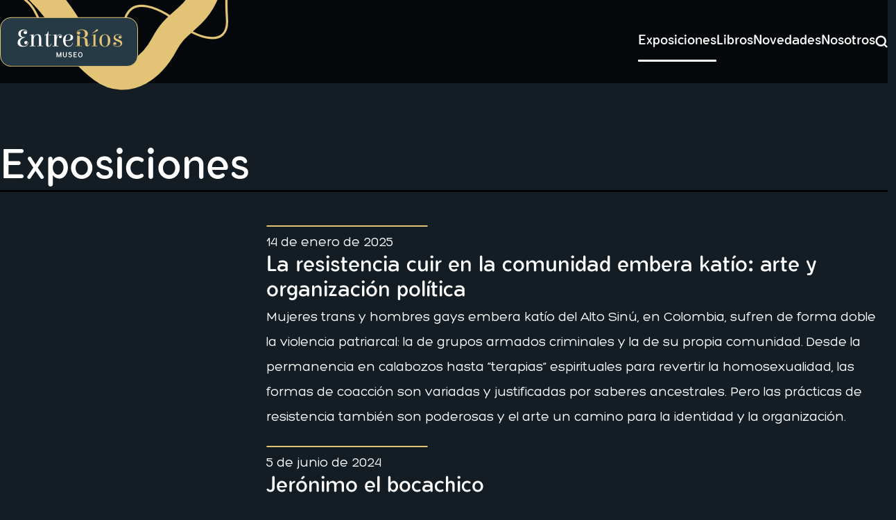

--- FILE ---
content_type: text/html; charset=utf-8
request_url: https://entreriosmuseo.co/exposiciones?show=1996-15
body_size: 16665
content:
<!DOCTYPE html><html class="__variable_3c23f2 __variable_3db26b" lang="es"><head><meta charSet="utf-8"/><meta charSet="utf-8"/><link rel="preload" as="font" href="/_next/static/media/436a071b19d2efef-s.p.woff2" crossorigin="" type="font/woff2"/><link rel="preload" as="font" href="/_next/static/media/50b6059122d0387a-s.p.woff2" crossorigin="" type="font/woff2"/><link rel="preload" as="font" href="/_next/static/media/560275f35dd87296-s.p.woff2" crossorigin="" type="font/woff2"/><link rel="preload" as="font" href="/_next/static/media/c0dd76c2bc18478b-s.p.woff2" crossorigin="" type="font/woff2"/><link rel="stylesheet" href="/_next/static/css/00052d608d90fb1a.css" data-precedence="next"/><link rel="stylesheet" href="/_next/static/css/a94318bf4b028117.css" data-precedence="next"/><meta name="next-size-adjust"/><title>Exposiciones - EntreRíos Museo</title><link rel="manifest" href="/manifest.json"/><meta name="theme-color" content="#9ECB53"/><meta name="viewport" content="width=device-width, initial-scale=1"/><link rel="canonical" href="https://entreriosmuseo.co/exposiciones"/><meta name="format-detection" content="telephone=no"/><meta name="apple-mobile-web-app-capable" content="yes"/><meta name="apple-mobile-web-app-title" content="EntreRíos Museo"/><meta name="apple-mobile-web-app-status-bar-style" content="default"/><meta property="og:title" content="Exposiciones - EntreRíos Museo"/><meta property="og:url" content="https://entreriosmuseo.co/exposiciones"/><meta property="og:site_name" content="EntreRíos Museo"/><meta property="og:image" content="https://beta.entrerios.headless.agency/media/pages/exposiciones/3d8fefcd5d-1717598183/cartel2_horizontal.jpg"/><meta property="og:image:width" content="1920"/><meta property="og:image:height" content="1080"/><meta property="og:image:type" content="image/jpeg"/><meta property="og:image:secure_url" content="https://beta.entrerios.headless.agency/media/pages/exposiciones/3d8fefcd5d-1717598183/cartel2_horizontal.jpg"/><meta property="og:type" content="website"/><meta name="twitter:card" content="summary_large_image"/><meta name="twitter:creator" content="@entreriosmuseo"/><meta name="twitter:title" content="Exposiciones - EntreRíos Museo"/><meta name="twitter:image" content="https://beta.entrerios.headless.agency/media/pages/exposiciones/3d8fefcd5d-1717598183/cartel2_horizontal.jpg"/><link rel="icon" href="/favicon.ico" type="image/x-icon" sizes="any"/><link rel="icon" href="/icon.svg?d54110dcaa06bd11" type="image/svg+xml" sizes="512x512"/><meta content="width=device-width" name="viewport"/><script src="/_next/static/chunks/polyfills-78c92fac7aa8fdd8.js" noModule=""></script></head><body><div class="PageLoader_root__R_JIp"><img alt="loading" fetchPriority="high" width="600" height="600" decoding="async" data-nimg="1" class="PageLoader_image__IlvdR" style="color:transparent" srcSet="/_next/image?url=%2F_next%2Fstatic%2Fmedia%2FOptimizedPreLoader.610af51c.gif&amp;w=640&amp;q=75 1x, /_next/image?url=%2F_next%2Fstatic%2Fmedia%2FOptimizedPreLoader.610af51c.gif&amp;w=1200&amp;q=75 2x" src="/_next/image?url=%2F_next%2Fstatic%2Fmedia%2FOptimizedPreLoader.610af51c.gif&amp;w=1200&amp;q=75"/></div><header class="NavHeader_root__NmO5l"><div class="NavHeader_wrapper__lz6MS"><button class="NavHeader_toggle____HyD" type="button"><span class="sr-only">Toggle navigation</span><span class="NavHeader_toggleIcon__XsQmj"></span></button><a class="NavHeader_home__xAcBe" href="/"><img alt="EntreRíos Museo" fetchPriority="high" width="199" height="72" decoding="async" data-nimg="1" style="color:transparent" src="/_next/static/media/logo.37073f22.svg"/><span class="sr-only">EntreRíos Museo</span></a><div class="NavHeader_right__346gS"><nav class="NavHeader_navigation__TNyM7"><h2 class="Heading_root___y_47 Heading_h1__x7S_O NavHeader_title__CSOIc" data-block="heading">Menú</h2><ul class="NavHeader_items__1ja9S"><li class="PopOverItem_root__1yt7k" data-headlessui-state=""><a class="PopOverItem_button__2nHvL PopOverItem_isActive__ANTYj" href="/exposiciones" aria-expanded="false" data-headlessui-state="">Exposiciones</a></li><div style="position:fixed;top:1px;left:1px;width:1px;height:0;padding:0;margin:-1px;overflow:hidden;clip:rect(0, 0, 0, 0);white-space:nowrap;border-width:0;display:none"></div><li class="PopOverItem_root__1yt7k" data-headlessui-state=""><a class="PopOverItem_button__2nHvL" href="/libros" aria-expanded="false" data-headlessui-state="">Libros</a></li><div style="position:fixed;top:1px;left:1px;width:1px;height:0;padding:0;margin:-1px;overflow:hidden;clip:rect(0, 0, 0, 0);white-space:nowrap;border-width:0;display:none"></div><li class="PopOverItem_root__1yt7k" data-headlessui-state=""><a class="PopOverItem_button__2nHvL" href="/novedades" aria-expanded="false" data-headlessui-state="">Novedades</a></li><div style="position:fixed;top:1px;left:1px;width:1px;height:0;padding:0;margin:-1px;overflow:hidden;clip:rect(0, 0, 0, 0);white-space:nowrap;border-width:0;display:none"></div><li><a class="PopOverItem_button__2nHvL" href="/nosotros">Nosotros</a></li></ul></nav><a class="z-[4] relative" href="/search"><span class="sr-only">Buscar</span><svg fill="none" height="18" viewBox="0 0 22 22" width="18" xmlns="http://www.w3.org/2000/svg"><path d="M10 18a8 8 0 1 0 0-16 8 8 0 0 0 0 16ZM20 20l-4.4-4.4" stroke="currentColor" stroke-linecap="round" stroke-linejoin="round" stroke-width="3"></path></svg></a></div></div></header><main class="NavigationPage_root__Po_bt" data-background="green" data-layout="navigation"><div class="NavigationPage_wrapper__wX52O"><h1 class="NavigationPage_title__3iUZA">Exposiciones</h1><div class="NavigationPage_items__F_c1N"><a class="NavigationSubItem_root__sC_Ud" href="exposiciones/la-resistencia-cuir-en-la-comunidad-embera-katio-arte-y-organizacion-politica"><div class="NavigationSubItem_imageContainer__QmWwq"><img alt="" loading="lazy" decoding="async" data-nimg="fill" class="NavigationSubItem_image__v3cxv" style="position:absolute;height:100%;width:100%;left:0;top:0;right:0;bottom:0;color:transparent;background-size:cover;background-position:50% 50%;background-repeat:no-repeat;background-image:url(&quot;data:image/svg+xml;charset=utf-8,%3Csvg xmlns=&#x27;http%3A//www.w3.org/2000/svg&#x27;%3E%3Cimage style=&#x27;filter:blur(20px)&#x27; preserveAspectRatio=&#x27;none&#x27; x=&#x27;0&#x27; y=&#x27;0&#x27; height=&#x27;100%25&#x27; width=&#x27;100%25&#x27; href=&#x27;[data-uri]&#x27;/%3E%3C/svg%3E&quot;)" sizes="(min-width: 768px) 33vw, 100vw" srcSet="/_next/image?url=https%3A%2F%2Fbeta.entrerios.headless.agency%2Fmedia%2Fpages%2Fexposiciones%2Fla-resistencia-cuir-en-la-comunidad-embera-katio-arte-y-organizacion-politica%2Fef8de8bb94-1736969103%2Fresistenciacuir.jpg&amp;w=256&amp;q=75 256w, /_next/image?url=https%3A%2F%2Fbeta.entrerios.headless.agency%2Fmedia%2Fpages%2Fexposiciones%2Fla-resistencia-cuir-en-la-comunidad-embera-katio-arte-y-organizacion-politica%2Fef8de8bb94-1736969103%2Fresistenciacuir.jpg&amp;w=384&amp;q=75 384w, /_next/image?url=https%3A%2F%2Fbeta.entrerios.headless.agency%2Fmedia%2Fpages%2Fexposiciones%2Fla-resistencia-cuir-en-la-comunidad-embera-katio-arte-y-organizacion-politica%2Fef8de8bb94-1736969103%2Fresistenciacuir.jpg&amp;w=640&amp;q=75 640w, /_next/image?url=https%3A%2F%2Fbeta.entrerios.headless.agency%2Fmedia%2Fpages%2Fexposiciones%2Fla-resistencia-cuir-en-la-comunidad-embera-katio-arte-y-organizacion-politica%2Fef8de8bb94-1736969103%2Fresistenciacuir.jpg&amp;w=750&amp;q=75 750w, /_next/image?url=https%3A%2F%2Fbeta.entrerios.headless.agency%2Fmedia%2Fpages%2Fexposiciones%2Fla-resistencia-cuir-en-la-comunidad-embera-katio-arte-y-organizacion-politica%2Fef8de8bb94-1736969103%2Fresistenciacuir.jpg&amp;w=828&amp;q=75 828w, /_next/image?url=https%3A%2F%2Fbeta.entrerios.headless.agency%2Fmedia%2Fpages%2Fexposiciones%2Fla-resistencia-cuir-en-la-comunidad-embera-katio-arte-y-organizacion-politica%2Fef8de8bb94-1736969103%2Fresistenciacuir.jpg&amp;w=1080&amp;q=75 1080w, /_next/image?url=https%3A%2F%2Fbeta.entrerios.headless.agency%2Fmedia%2Fpages%2Fexposiciones%2Fla-resistencia-cuir-en-la-comunidad-embera-katio-arte-y-organizacion-politica%2Fef8de8bb94-1736969103%2Fresistenciacuir.jpg&amp;w=1200&amp;q=75 1200w, /_next/image?url=https%3A%2F%2Fbeta.entrerios.headless.agency%2Fmedia%2Fpages%2Fexposiciones%2Fla-resistencia-cuir-en-la-comunidad-embera-katio-arte-y-organizacion-politica%2Fef8de8bb94-1736969103%2Fresistenciacuir.jpg&amp;w=1920&amp;q=75 1920w, /_next/image?url=https%3A%2F%2Fbeta.entrerios.headless.agency%2Fmedia%2Fpages%2Fexposiciones%2Fla-resistencia-cuir-en-la-comunidad-embera-katio-arte-y-organizacion-politica%2Fef8de8bb94-1736969103%2Fresistenciacuir.jpg&amp;w=2048&amp;q=75 2048w, /_next/image?url=https%3A%2F%2Fbeta.entrerios.headless.agency%2Fmedia%2Fpages%2Fexposiciones%2Fla-resistencia-cuir-en-la-comunidad-embera-katio-arte-y-organizacion-politica%2Fef8de8bb94-1736969103%2Fresistenciacuir.jpg&amp;w=3840&amp;q=75 3840w" src="/_next/image?url=https%3A%2F%2Fbeta.entrerios.headless.agency%2Fmedia%2Fpages%2Fexposiciones%2Fla-resistencia-cuir-en-la-comunidad-embera-katio-arte-y-organizacion-politica%2Fef8de8bb94-1736969103%2Fresistenciacuir.jpg&amp;w=3840&amp;q=75"/></div><div><time class="NavigationSubItem_date__nDvuI">14 de enero de 2025</time><h3>La resistencia cuir en la comunidad embera katío: arte y organización política</h3><p class="NavigationSubItem_description__It8ZA">Mujeres trans y hombres gays embera katío del Alto Sinú, en Colombia, sufren de forma doble la violencia patriarcal: la de grupos armados criminales y la de su propia comunidad. Desde la permanencia en calabozos hasta “terapias” espirituales para revertir la homosexualidad, las formas de coacción son variadas y justificadas por saberes ancestrales. Pero las prácticas de resistencia también son poderosas y el arte un camino para la identidad y la organización.</p></div></a><a class="NavigationSubItem_root__sC_Ud" href="exposiciones/jeronimo-el-bocachico"><div class="NavigationSubItem_imageContainer__QmWwq"><img alt="" loading="lazy" decoding="async" data-nimg="fill" class="NavigationSubItem_image__v3cxv" style="position:absolute;height:100%;width:100%;left:0;top:0;right:0;bottom:0;color:transparent;background-size:cover;background-position:50% 50%;background-repeat:no-repeat;background-image:url(&quot;data:image/svg+xml;charset=utf-8,%3Csvg xmlns=&#x27;http%3A//www.w3.org/2000/svg&#x27;%3E%3Cimage style=&#x27;filter:blur(20px)&#x27; preserveAspectRatio=&#x27;none&#x27; x=&#x27;0&#x27; y=&#x27;0&#x27; height=&#x27;100%25&#x27; width=&#x27;100%25&#x27; href=&#x27;[data-uri]&#x27;/%3E%3C/svg%3E&quot;)" sizes="(min-width: 768px) 33vw, 100vw" srcSet="/_next/image?url=https%3A%2F%2Fbeta.entrerios.headless.agency%2Fmedia%2Fpages%2Fexposiciones%2Fjeronimo-el-bocachico%2F48a6b5db1c-1717597689%2Fcartel2_horizontal.jpg&amp;w=256&amp;q=75 256w, /_next/image?url=https%3A%2F%2Fbeta.entrerios.headless.agency%2Fmedia%2Fpages%2Fexposiciones%2Fjeronimo-el-bocachico%2F48a6b5db1c-1717597689%2Fcartel2_horizontal.jpg&amp;w=384&amp;q=75 384w, /_next/image?url=https%3A%2F%2Fbeta.entrerios.headless.agency%2Fmedia%2Fpages%2Fexposiciones%2Fjeronimo-el-bocachico%2F48a6b5db1c-1717597689%2Fcartel2_horizontal.jpg&amp;w=640&amp;q=75 640w, /_next/image?url=https%3A%2F%2Fbeta.entrerios.headless.agency%2Fmedia%2Fpages%2Fexposiciones%2Fjeronimo-el-bocachico%2F48a6b5db1c-1717597689%2Fcartel2_horizontal.jpg&amp;w=750&amp;q=75 750w, /_next/image?url=https%3A%2F%2Fbeta.entrerios.headless.agency%2Fmedia%2Fpages%2Fexposiciones%2Fjeronimo-el-bocachico%2F48a6b5db1c-1717597689%2Fcartel2_horizontal.jpg&amp;w=828&amp;q=75 828w, /_next/image?url=https%3A%2F%2Fbeta.entrerios.headless.agency%2Fmedia%2Fpages%2Fexposiciones%2Fjeronimo-el-bocachico%2F48a6b5db1c-1717597689%2Fcartel2_horizontal.jpg&amp;w=1080&amp;q=75 1080w, /_next/image?url=https%3A%2F%2Fbeta.entrerios.headless.agency%2Fmedia%2Fpages%2Fexposiciones%2Fjeronimo-el-bocachico%2F48a6b5db1c-1717597689%2Fcartel2_horizontal.jpg&amp;w=1200&amp;q=75 1200w, /_next/image?url=https%3A%2F%2Fbeta.entrerios.headless.agency%2Fmedia%2Fpages%2Fexposiciones%2Fjeronimo-el-bocachico%2F48a6b5db1c-1717597689%2Fcartel2_horizontal.jpg&amp;w=1920&amp;q=75 1920w, /_next/image?url=https%3A%2F%2Fbeta.entrerios.headless.agency%2Fmedia%2Fpages%2Fexposiciones%2Fjeronimo-el-bocachico%2F48a6b5db1c-1717597689%2Fcartel2_horizontal.jpg&amp;w=2048&amp;q=75 2048w, /_next/image?url=https%3A%2F%2Fbeta.entrerios.headless.agency%2Fmedia%2Fpages%2Fexposiciones%2Fjeronimo-el-bocachico%2F48a6b5db1c-1717597689%2Fcartel2_horizontal.jpg&amp;w=3840&amp;q=75 3840w" src="/_next/image?url=https%3A%2F%2Fbeta.entrerios.headless.agency%2Fmedia%2Fpages%2Fexposiciones%2Fjeronimo-el-bocachico%2F48a6b5db1c-1717597689%2Fcartel2_horizontal.jpg&amp;w=3840&amp;q=75"/></div><div><time class="NavigationSubItem_date__nDvuI">5 de junio de 2024</time><h3>Jerónimo el bocachico</h3><p class="NavigationSubItem_description__It8ZA">Investigadores de la Universidad de Córdoba, Colombia; pescadores de la región y el pueblo indígena Embera Katío visionaron los daños al territorio Sinú y la reducción de los peces en el río. Jerónimo el bocachico te lo cuenta.</p></div></a><a class="NavigationSubItem_root__sC_Ud" href="exposiciones/palabra-silenciada"><div class="NavigationSubItem_imageContainer__QmWwq"><img alt="" loading="lazy" decoding="async" data-nimg="fill" class="NavigationSubItem_image__v3cxv" style="position:absolute;height:100%;width:100%;left:0;top:0;right:0;bottom:0;color:transparent;background-size:cover;background-position:50% 50%;background-repeat:no-repeat;background-image:url(&quot;data:image/svg+xml;charset=utf-8,%3Csvg xmlns=&#x27;http%3A//www.w3.org/2000/svg&#x27;%3E%3Cimage style=&#x27;filter:blur(20px)&#x27; preserveAspectRatio=&#x27;none&#x27; x=&#x27;0&#x27; y=&#x27;0&#x27; height=&#x27;100%25&#x27; width=&#x27;100%25&#x27; href=&#x27;[data-uri]&#x27;/%3E%3C/svg%3E&quot;)" sizes="(min-width: 768px) 33vw, 100vw" srcSet="/_next/image?url=https%3A%2F%2Fbeta.entrerios.headless.agency%2Fmedia%2Fpages%2Fexposiciones%2Fpalabra-silenciada%2F93c1c5f995-1699301930%2Fcoverpalabra2.jpg&amp;w=256&amp;q=75 256w, /_next/image?url=https%3A%2F%2Fbeta.entrerios.headless.agency%2Fmedia%2Fpages%2Fexposiciones%2Fpalabra-silenciada%2F93c1c5f995-1699301930%2Fcoverpalabra2.jpg&amp;w=384&amp;q=75 384w, /_next/image?url=https%3A%2F%2Fbeta.entrerios.headless.agency%2Fmedia%2Fpages%2Fexposiciones%2Fpalabra-silenciada%2F93c1c5f995-1699301930%2Fcoverpalabra2.jpg&amp;w=640&amp;q=75 640w, /_next/image?url=https%3A%2F%2Fbeta.entrerios.headless.agency%2Fmedia%2Fpages%2Fexposiciones%2Fpalabra-silenciada%2F93c1c5f995-1699301930%2Fcoverpalabra2.jpg&amp;w=750&amp;q=75 750w, /_next/image?url=https%3A%2F%2Fbeta.entrerios.headless.agency%2Fmedia%2Fpages%2Fexposiciones%2Fpalabra-silenciada%2F93c1c5f995-1699301930%2Fcoverpalabra2.jpg&amp;w=828&amp;q=75 828w, /_next/image?url=https%3A%2F%2Fbeta.entrerios.headless.agency%2Fmedia%2Fpages%2Fexposiciones%2Fpalabra-silenciada%2F93c1c5f995-1699301930%2Fcoverpalabra2.jpg&amp;w=1080&amp;q=75 1080w, /_next/image?url=https%3A%2F%2Fbeta.entrerios.headless.agency%2Fmedia%2Fpages%2Fexposiciones%2Fpalabra-silenciada%2F93c1c5f995-1699301930%2Fcoverpalabra2.jpg&amp;w=1200&amp;q=75 1200w, /_next/image?url=https%3A%2F%2Fbeta.entrerios.headless.agency%2Fmedia%2Fpages%2Fexposiciones%2Fpalabra-silenciada%2F93c1c5f995-1699301930%2Fcoverpalabra2.jpg&amp;w=1920&amp;q=75 1920w, /_next/image?url=https%3A%2F%2Fbeta.entrerios.headless.agency%2Fmedia%2Fpages%2Fexposiciones%2Fpalabra-silenciada%2F93c1c5f995-1699301930%2Fcoverpalabra2.jpg&amp;w=2048&amp;q=75 2048w, /_next/image?url=https%3A%2F%2Fbeta.entrerios.headless.agency%2Fmedia%2Fpages%2Fexposiciones%2Fpalabra-silenciada%2F93c1c5f995-1699301930%2Fcoverpalabra2.jpg&amp;w=3840&amp;q=75 3840w" src="/_next/image?url=https%3A%2F%2Fbeta.entrerios.headless.agency%2Fmedia%2Fpages%2Fexposiciones%2Fpalabra-silenciada%2F93c1c5f995-1699301930%2Fcoverpalabra2.jpg&amp;w=3840&amp;q=75"/></div><div><time class="NavigationSubItem_date__nDvuI">30 de julio de 2023</time><h3>Palabra silenciada</h3><p class="NavigationSubItem_description__It8ZA">Investigación sobre los asesinatos y la desaparición de 139 trabajadores del sector educativo en Córdoba, Colombia.</p></div></a><a class="NavigationSubItem_root__sC_Ud" href="exposiciones/viaje-al-silencio"><div class="NavigationSubItem_imageContainer__QmWwq"><img alt="" loading="lazy" decoding="async" data-nimg="fill" class="NavigationSubItem_image__v3cxv" style="position:absolute;height:100%;width:100%;left:0;top:0;right:0;bottom:0;color:transparent;background-size:cover;background-position:50% 50%;background-repeat:no-repeat;background-image:url(&quot;data:image/svg+xml;charset=utf-8,%3Csvg xmlns=&#x27;http%3A//www.w3.org/2000/svg&#x27;%3E%3Cimage style=&#x27;filter:blur(20px)&#x27; preserveAspectRatio=&#x27;none&#x27; x=&#x27;0&#x27; y=&#x27;0&#x27; height=&#x27;100%25&#x27; width=&#x27;100%25&#x27; href=&#x27;[data-uri]&#x27;/%3E%3C/svg%3E&quot;)" sizes="(min-width: 768px) 33vw, 100vw" srcSet="/_next/image?url=https%3A%2F%2Fbeta.entrerios.headless.agency%2Fmedia%2Fpages%2Fexposiciones%2Fviaje-al-silencio%2F5291132220-1699301749%2Fviajealsilencio.jpg&amp;w=256&amp;q=75 256w, /_next/image?url=https%3A%2F%2Fbeta.entrerios.headless.agency%2Fmedia%2Fpages%2Fexposiciones%2Fviaje-al-silencio%2F5291132220-1699301749%2Fviajealsilencio.jpg&amp;w=384&amp;q=75 384w, /_next/image?url=https%3A%2F%2Fbeta.entrerios.headless.agency%2Fmedia%2Fpages%2Fexposiciones%2Fviaje-al-silencio%2F5291132220-1699301749%2Fviajealsilencio.jpg&amp;w=640&amp;q=75 640w, /_next/image?url=https%3A%2F%2Fbeta.entrerios.headless.agency%2Fmedia%2Fpages%2Fexposiciones%2Fviaje-al-silencio%2F5291132220-1699301749%2Fviajealsilencio.jpg&amp;w=750&amp;q=75 750w, /_next/image?url=https%3A%2F%2Fbeta.entrerios.headless.agency%2Fmedia%2Fpages%2Fexposiciones%2Fviaje-al-silencio%2F5291132220-1699301749%2Fviajealsilencio.jpg&amp;w=828&amp;q=75 828w, /_next/image?url=https%3A%2F%2Fbeta.entrerios.headless.agency%2Fmedia%2Fpages%2Fexposiciones%2Fviaje-al-silencio%2F5291132220-1699301749%2Fviajealsilencio.jpg&amp;w=1080&amp;q=75 1080w, /_next/image?url=https%3A%2F%2Fbeta.entrerios.headless.agency%2Fmedia%2Fpages%2Fexposiciones%2Fviaje-al-silencio%2F5291132220-1699301749%2Fviajealsilencio.jpg&amp;w=1200&amp;q=75 1200w, /_next/image?url=https%3A%2F%2Fbeta.entrerios.headless.agency%2Fmedia%2Fpages%2Fexposiciones%2Fviaje-al-silencio%2F5291132220-1699301749%2Fviajealsilencio.jpg&amp;w=1920&amp;q=75 1920w, /_next/image?url=https%3A%2F%2Fbeta.entrerios.headless.agency%2Fmedia%2Fpages%2Fexposiciones%2Fviaje-al-silencio%2F5291132220-1699301749%2Fviajealsilencio.jpg&amp;w=2048&amp;q=75 2048w, /_next/image?url=https%3A%2F%2Fbeta.entrerios.headless.agency%2Fmedia%2Fpages%2Fexposiciones%2Fviaje-al-silencio%2F5291132220-1699301749%2Fviajealsilencio.jpg&amp;w=3840&amp;q=75 3840w" src="/_next/image?url=https%3A%2F%2Fbeta.entrerios.headless.agency%2Fmedia%2Fpages%2Fexposiciones%2Fviaje-al-silencio%2F5291132220-1699301749%2Fviajealsilencio.jpg&amp;w=3840&amp;q=75"/></div><div><time class="NavigationSubItem_date__nDvuI">21 de noviembre de 2021</time><h3>Viaje al silencio</h3><p class="NavigationSubItem_description__It8ZA">Memoria audiovisual sobre el hilo de sangre que conecta al Paramillo con la Universidad de Córdoba.</p></div></a><section class="" data-block="social-credits"><div class="SocialCredits_content__EA5kQ"><ul class="SocialCredits_socials___unMx"><li><a class="SocialCredits_link__am8vs" href="https://www.instagram.com/entreriosmuseo/" rel="noreferrer" target="_blank"><svg fill="none" height="22" width="22" xmlns="http://www.w3.org/2000/svg"><path d="M16 1H6a5 5 0 0 0-5 5v10a5 5 0 0 0 5 5h10a5 5 0 0 0 5-5V6a5 5 0 0 0-5-5Z" stroke="currentColor" stroke-linecap="round" stroke-linejoin="round" stroke-width="2"></path><path d="M15 10.37a4 4 0 1 1-7.914 1.174A4 4 0 0 1 15 10.37ZM16.5 5.5h.01" stroke="currentColor" stroke-linecap="round" stroke-linejoin="round" stroke-width="2"></path></svg>@entreriosmuseo</a></li><li><a class="SocialCredits_link__am8vs" href="https://www.facebook.com/entreriosmuseo" rel="noreferrer" target="_blank"><svg fill="none" height="22" width="13" xmlns="http://www.w3.org/2000/svg"><path d="M12 1H9a5 5 0 0 0-5 5v3H1v4h3v8h4v-8h3l1-4H8V6a1 1 0 0 1 1-1h3V1Z" stroke="currentColor" stroke-linecap="round" stroke-linejoin="round" stroke-width="2"></path></svg>Entre Ríos Museo</a></li><li><a class="SocialCredits_link__am8vs" href="https://twitter.com/EntreRiosMuseo" rel="noreferrer" target="_blank"><svg fill="none" height="20" width="24" xmlns="http://www.w3.org/2000/svg"><path d="M23 1.01a10.9 10.9 0 0 1-3.14 1.53 4.48 4.48 0 0 0-7.86 3v1a10.66 10.66 0 0 1-9-4.53s-4 9 5 13a11.64 11.64 0 0 1-7 2c9 5 20 0 20-11.5 0-.278-.028-.556-.08-.83A7.72 7.72 0 0 0 23 1.01Z" stroke="currentColor" stroke-linecap="round" stroke-linejoin="round" stroke-width="2"></path></svg>@entreriosmuseo</a></li><li><a class="SocialCredits_link__am8vs" href="https://www.youtube.com/@entreriosmuseo" rel="noreferrer" target="_blank"><svg fill="none" height="18" width="24" xmlns="http://www.w3.org/2000/svg"><path d="M22.54 3.42a2.78 2.78 0 0 0-1.94-2C18.88 1 12 1 12 1s-6.88 0-8.6.46a2.78 2.78 0 0 0-1.94 2A29 29 0 0 0 1 8.75a29 29 0 0 0 .46 5.33A2.78 2.78 0 0 0 3.4 16c1.72.46 8.6.46 8.6.46s6.88 0 8.6-.46a2.78 2.78 0 0 0 1.94-2c.313-1.732.467-3.49.46-5.25a29.005 29.005 0 0 0-.46-5.33Z" stroke="currentColor" stroke-linecap="round" stroke-linejoin="round" stroke-width="2"></path><path d="m9.75 12.02 5.75-3.27-5.75-3.27v6.54Z" stroke="currentColor" stroke-linecap="round" stroke-linejoin="round" stroke-width="2"></path></svg>Entre Ríos Museo</a></li></ul></div></section></div></div></main><script src="/_next/static/chunks/webpack-d8f2f2a3ef4e4fb5.js" async=""></script><script src="/_next/static/chunks/bce60fc1-67195ee102d19229.js" async=""></script><script src="/_next/static/chunks/230-0c68dc44065d5f35.js" async=""></script><script src="/_next/static/chunks/main-app-6a1ccdbcf915d50a.js" async=""></script><script>(self.__next_f=self.__next_f||[]).push([0])</script><script>self.__next_f.push([1,"1:HL[\"/_next/static/media/436a071b19d2efef-s.p.woff2\",{\"as\":\"font\",\"type\":\"font/woff2\"}]\n2:HL[\"/_next/static/media/50b6059122d0387a-s.p.woff2\",{\"as\":\"font\",\"type\":\"font/woff2\"}]\n3:HL[\"/_next/static/media/560275f35dd87296-s.p.woff2\",{\"as\":\"font\",\"type\":\"font/woff2\"}]\n4:HL[\"/_next/static/media/c0dd76c2bc18478b-s.p.woff2\",{\"as\":\"font\",\"type\":\"font/woff2\"}]\n5:HL[\"/_next/static/css/00052d608d90fb1a.css\",{\"as\":\"style\"}]\n0:\"$L6\"\n"])</script><script>self.__next_f.push([1,"7:HL[\"/_next/static/css/a94318bf4b028117.css\",{\"as\":\"style\"}]\n"])</script><script>self.__next_f.push([1,"8:I{\"id\":\"8802\",\"chunks\":[\"272:static/chunks/webpack-d8f2f2a3ef4e4fb5.js\",\"253:static/chunks/bce60fc1-67195ee102d19229.js\",\"230:static/chunks/230-0c68dc44065d5f35.js\"],\"name\":\"\",\"async\":false}\na:I{\"id\":\"4299\",\"chunks\":[\"272:static/chunks/webpack-d8f2f2a3ef4e4fb5.js\",\"253:static/chunks/bce60fc1-67195ee102d19229.js\",\"230:static/chunks/230-0c68dc44065d5f35.js\"],\"name\":\"\",\"async\":false}\n6:[[[\"$\",\"link\",\"0\",{\"rel\":\"stylesheet\",\"href\":\"/_next/static/css/00052d608d90fb1a.css\",\"precedence\":\"next\"}]],[\"$\",\"$L8\",null"])</script><script>self.__next_f.push([1,",{\"buildId\":\"8hSw54XrfcBDDUItMreAN\",\"assetPrefix\":\"\",\"initialCanonicalUrl\":\"/exposiciones\",\"initialTree\":[\"\",{\"children\":[\"exposiciones\",{\"children\":[\"__PAGE__\",{}]}]},\"$undefined\",\"$undefined\",true],\"initialHead\":[\"$L9\",[\"$\",\"meta\",null,{\"name\":\"next-size-adjust\"}]],\"globalErrorComponent\":\"$a\",\"notFound\":\"$Lb\",\"asNotFound\":false,\"children\":[\"$Lc\",null]}]]\n"])</script><script>self.__next_f.push([1,"9:[[\"$\",\"meta\",\"0\",{\"charSet\":\"utf-8\"}],[\"$\",\"title\",\"1\",{\"children\":\"Exposiciones - EntreRíos Museo\"}],[\"$\",\"link\",\"2\",{\"rel\":\"manifest\",\"href\":\"/manifest.json\"}],[\"$\",\"meta\",\"3\",{\"name\":\"theme-color\",\"content\":\"#9ECB53\"}],[\"$\",\"meta\",\"4\",{\"name\":\"viewport\",\"content\":\"width=device-width, initial-scale=1\"}],[\"$\",\"link\",\"5\",{\"rel\":\"canonical\",\"href\":\"https://entreriosmuseo.co/exposiciones\"}],[\"$\",\"meta\",\"6\",{\"name\":\"format-detection\",\"content\":\"telephone=no\"}],[\"$\",\"meta\",\"7\",{\"name\":\"apple-mobile-web-app-capable\",\"content\":\"yes\"}],[\"$\",\"meta\",\"8\",{\"name\":\"apple-mobile-web-app-title\",\"content\":\"EntreRíos Museo\"}],[\"$\",\"meta\",\"9\",{\"name\":\"apple-mobile-web-app-status-bar-style\",\"content\":\"default\"}],[\"$\",\"meta\",\"10\",{\"property\":\"og:title\",\"content\":\"Exposiciones - EntreRíos Museo\"}],[\"$\",\"meta\",\"11\",{\"property\":\"og:url\",\"content\":\"https://entreriosmuseo.co/exposiciones\"}],[\"$\",\"meta\",\"12\",{\"property\":\"og:site_name\",\"content\":\"EntreRíos Museo\"}],[\"$\",\"meta\",\"13\",{\"property\":\"og:image\",\"content\":\"https://beta.entrerios.headless.agency/media/pages/exposiciones/3d8fefcd5d-1717598183/cartel2_horizontal.jpg\"}],[\"$\",\"meta\",\"14\",{\"property\":\"og:image:width\",\"content\":\"1920\"}],[\"$\",\"meta\",\"15\",{\"property\":\"og:image:height\",\"content\":\"1080\"}],[\"$\",\"meta\",\"16\",{\"property\":\"og:image:type\",\"content\":\"image/jpeg\"}],[\"$\",\"meta\",\"17\",{\"property\":\"og:image:secure_url\",\"content\":\"https://beta.entrerios.headless.agency/media/pages/exposiciones/3d8fefcd5d-1717598183/cartel2_horizontal.jpg\"}],[\"$\",\"meta\",\"18\",{\"property\":\"og:type\",\"content\":\"website\"}],[\"$\",\"meta\",\"19\",{\"name\":\"twitter:card\",\"content\":\"summary_large_image\"}],[\"$\",\"meta\",\"20\",{\"name\":\"twitter:creator\",\"content\":\"@entreriosmuseo\"}],[\"$\",\"meta\",\"21\",{\"name\":\"twitter:title\",\"content\":\"Exposiciones - EntreRíos Museo\"}],[\"$\",\"meta\",\"22\",{\"name\":\"twitter:image\",\"content\":\"https://beta.entrerios.headless.agency/media/pages/exposiciones/3d8fefcd5d-1717598183/cartel2_horizontal.jpg\"}],[\"$\",\"link\",\"23\",{\"rel\":\"icon\",\"href\":\"/favicon.ico\",\"type\":\"image/x-icon\",\"sizes\":\"any\"}],[\"$\",\"link\",\"24\",{\"rel\":\"icon\",\"href\":\"/icon.svg?d54110dcaa06bd11\",\"type\":\"image/svg+xml\",\"sizes\":\"512x512\"}]]\n"])</script><script>self.__next_f.push([1,"d:I{\"id\":\"2741\",\"chunks\":[\"107:static/chunks/107-63b3a71c0cad6410.js\",\"347:static/chunks/347-fc45ed0fcc495377.js\",\"185:static/chunks/app/layout-bcbbc14e4325501a.js\"],\"name\":\"\",\"async\":false}\ne:I{\"id\":\"8955\",\"chunks\":[\"107:static/chunks/107-63b3a71c0cad6410.js\",\"347:static/chunks/347-fc45ed0fcc495377.js\",\"185:static/chunks/app/layout-bcbbc14e4325501a.js\"],\"name\":\"\",\"async\":false}\nf:I{\"id\":\"3211\",\"chunks\":[\"272:static/chunks/webpack-d8f2f2a3ef4e4fb5.js\",\"253:static/chunks/bce60fc1-67195ee102d19229.js\",\"230:st"])</script><script>self.__next_f.push([1,"atic/chunks/230-0c68dc44065d5f35.js\"],\"name\":\"\",\"async\":false}\n10:I{\"id\":\"7929\",\"chunks\":[\"601:static/chunks/app/error-cb1dc9152c3306f5.js\"],\"name\":\"\",\"async\":false}\n11:I{\"id\":\"5767\",\"chunks\":[\"272:static/chunks/webpack-d8f2f2a3ef4e4fb5.js\",\"253:static/chunks/bce60fc1-67195ee102d19229.js\",\"230:static/chunks/230-0c68dc44065d5f35.js\"],\"name\":\"\",\"async\":false}\n14:I{\"id\":\"4298\",\"chunks\":[\"107:static/chunks/107-63b3a71c0cad6410.js\",\"347:static/chunks/347-fc45ed0fcc495377.js\",\"185:static/chunks/app/layout-bcbbc14"])</script><script>self.__next_f.push([1,"e4325501a.js\"],\"name\":\"Analytics\",\"async\":false}\n"])</script><script>self.__next_f.push([1,"c:[\"$\",\"html\",null,{\"className\":\"__variable_3c23f2 __variable_3db26b\",\"lang\":\"es\",\"children\":[[\"$\",\"head\",null,{\"children\":[[\"$\",\"meta\",null,{\"charSet\":\"utf-8\"}],[\"$\",\"meta\",null,{\"content\":\"width=device-width\",\"name\":\"viewport\"}]]}],[\"$\",\"body\",null,{\"children\":[[\"$\",\"$Ld\",null,{}],[\"$\",\"$Le\",null,{\"data\":{\"title\":\"EntreRíos Museo\",\"lang\":\"es\",\"pages\":[{\"id\":\"exposiciones/la-resistencia-cuir-en-la-comunidad-embera-katio-arte-y-organizacion-politica\",\"title\":\"La resistencia cuir en la comunidad embera katío: arte y organización política\",\"uri\":\"/exposiciones/la-resistencia-cuir-en-la-comunidad-embera-katio-arte-y-organizacion-politica\",\"state\":\"listed\",\"lastModified\":\"2025-01-15 19:56:41\",\"template\":\"default\"},{\"id\":\"exposiciones/jeronimo-el-bocachico\",\"title\":\"Jerónimo el bocachico\",\"uri\":\"/exposiciones/jeronimo-el-bocachico\",\"state\":\"listed\",\"lastModified\":\"2024-06-07 20:38:11\",\"template\":\"default\"},{\"id\":\"exposiciones/jeronimo-el-bocachico/sala-audiovisual/jero-nimo-el-bocachico\",\"title\":\"Jerónimo el bocachico\",\"uri\":\"/exposiciones/jeronimo-el-bocachico/sala-audiovisual/jero-nimo-el-bocachico\",\"state\":\"listed\",\"lastModified\":\"2024-06-05 15:01:47\",\"template\":\"documentary\"},{\"id\":\"exposiciones/palabra-silenciada\",\"title\":\"Palabra silenciada\",\"uri\":\"/exposiciones/palabra-silenciada\",\"state\":\"listed\",\"lastModified\":\"2023-11-06 20:18:50\",\"template\":\"default\"},{\"id\":\"exposiciones/palabra-silenciada/metodologia-de-la-base-de-datos\",\"title\":\"Metodología de la Base de datos\",\"uri\":\"/exposiciones/palabra-silenciada/metodologia-de-la-base-de-datos\",\"state\":\"listed\",\"lastModified\":\"2023-11-06 20:18:52\",\"template\":\"default\"},{\"id\":\"exposiciones/palabra-silenciada/sala-audiovisual/mi-padre-el-hombre-que-no-conoci\",\"title\":\"Mi padre, el hombre que no conocí\",\"uri\":\"/exposiciones/palabra-silenciada/sala-audiovisual/mi-padre-el-hombre-que-no-conoci\",\"state\":\"listed\",\"lastModified\":\"2023-11-06 20:18:05\",\"template\":\"documentary\"},{\"id\":\"exposiciones/palabra-silenciada/sala-de-la-palabra/atentado-a-la-verdad\",\"title\":\"Atentado a la verdad\",\"uri\":\"/exposiciones/palabra-silenciada/sala-de-la-palabra/atentado-a-la-verdad\",\"state\":\"listed\",\"lastModified\":\"2023-11-06 20:17:34\",\"template\":\"podcast\"},{\"id\":\"exposiciones/palabra-silenciada/sala-de-la-palabra/crimenes-contra-etnoeducadores\",\"title\":\"Crímenes contra etnoeducadores\",\"uri\":\"/exposiciones/palabra-silenciada/sala-de-la-palabra/crimenes-contra-etnoeducadores\",\"state\":\"listed\",\"lastModified\":\"2023-11-06 20:17:52\",\"template\":\"podcast\"},{\"id\":\"exposiciones/palabra-silenciada/sala-de-la-palabra/profesor-en-el-exilio-lo-que-gano-mexico-y-lo-que-perdio-colombia\",\"title\":\"Profesor en el exilio: lo que ganó México y lo que perdió Colombia\",\"uri\":\"/exposiciones/palabra-silenciada/sala-de-la-palabra/profesor-en-el-exilio-lo-que-gano-mexico-y-lo-que-perdio-colombia\",\"state\":\"listed\",\"lastModified\":\"2023-11-06 20:16:44\",\"template\":\"podcast\"},{\"id\":\"exposiciones/palabra-silenciada/sala-de-la-palabra/guardian-de-la-memoria\",\"title\":\"Guardián de la memoria\",\"uri\":\"/exposiciones/palabra-silenciada/sala-de-la-palabra/guardian-de-la-memoria\",\"state\":\"unlisted\",\"lastModified\":\"2023-11-06 20:16:59\",\"template\":\"song\"},{\"id\":\"exposiciones/palabra-silenciada/sala-del-tiempo/20190813\",\"title\":\"Asesinato de Carlos Arturo Mazo Lara\",\"uri\":\"/exposiciones/palabra-silenciada/sala-del-tiempo/20190813\",\"state\":\"unlisted\",\"lastModified\":\"2023-11-06 20:18:29\",\"template\":\"timeline-item\"},{\"id\":\"exposiciones/palabra-silenciada/sala-del-tiempo/2019052\",\"title\":\"Asesinato de Bercy Esther Suárez Puello\",\"uri\":\"/exposiciones/palabra-silenciada/sala-del-tiempo/2019052\",\"state\":\"unlisted\",\"lastModified\":\"2023-11-06 20:18:14\",\"template\":\"timeline-item\"},{\"id\":\"exposiciones/palabra-silenciada/sala-del-tiempo/2017066\",\"title\":\"Asesinato de Washington Cedeño Otero\\n\",\"uri\":\"/exposiciones/palabra-silenciada/sala-del-tiempo/2017066\",\"state\":\"unlisted\",\"lastModified\":\"2023-11-06 20:18:38\",\"template\":\"timeline-item\"},{\"id\":\"exposiciones/palabra-silenciada/sala-del-tiempo/20150620\",\"title\":\"Asesinato de Howaimar Morelo Gutiérrez\",\"uri\":\"/exposiciones/palabra-silenciada/sala-del-tiempo/20150620\",\"state\":\"unlisted\",\"lastModified\":\"2023-11-06 20:18:45\",\"template\":\"timeline-item\"},{\"id\":\"exposiciones/palabra-silenciada/sala-del-tiempo/20140611\",\"title\":\"Asesinato de José Miguel Chica Chica \",\"uri\":\"/exposiciones/palabra-silenciada/sala-del-tiempo/20140611\",\"state\":\"unlisted\",\"lastModified\":\"2023-11-06 20:18:20\",\"template\":\"timeline-item\"},{\"id\":\"exposiciones/palabra-silenciada/sala-del-tiempo/2014065\",\"title\":\"Asesinato de Dany Marcial Hernández Ariza.\",\"uri\":\"/exposiciones/palabra-silenciada/sala-del-tiempo/2014065\",\"state\":\"unlisted\",\"lastModified\":\"2023-11-06 20:18:45\",\"template\":\"timeline-item\"},{\"id\":\"exposiciones/palabra-silenciada/sala-del-tiempo/2013089\",\"title\":\"Asesinato de Jimy Alfonso Prada Vidales \",\"uri\":\"/exposiciones/palabra-silenciada/sala-del-tiempo/2013089\",\"state\":\"unlisted\",\"lastModified\":\"2023-11-06 20:18:40\",\"template\":\"timeline-item\"},{\"id\":\"exposiciones/palabra-silenciada/sala-del-tiempo/20121027\",\"title\":\"Asesinato de Argelio Domingo Doria García\",\"uri\":\"/exposiciones/palabra-silenciada/sala-del-tiempo/20121027\",\"state\":\"unlisted\",\"lastModified\":\"2023-11-06 20:18:26\",\"template\":\"timeline-item\"},{\"id\":\"exposiciones/palabra-silenciada/sala-del-tiempo/20110620\",\"title\":\"Asesesinato de Alejandro José Peñata López\",\"uri\":\"/exposiciones/palabra-silenciada/sala-del-tiempo/20110620\",\"state\":\"unlisted\",\"lastModified\":\"2023-11-06 20:18:08\",\"template\":\"timeline-item\"},{\"id\":\"exposiciones/palabra-silenciada/sala-del-tiempo/20110515\",\"title\":\"Asesinato de Dionis Alfredo Sierra Vergara\",\"uri\":\"/exposiciones/palabra-silenciada/sala-del-tiempo/20110515\",\"state\":\"unlisted\",\"lastModified\":\"2023-11-06 20:18:29\",\"template\":\"timeline-item\"},{\"id\":\"exposiciones/palabra-silenciada/sala-del-tiempo/2011053\",\"title\":\"Asesinato de Lucy Flórez Ricardo\",\"uri\":\"/exposiciones/palabra-silenciada/sala-del-tiempo/2011053\",\"state\":\"unlisted\",\"lastModified\":\"2023-11-06 20:18:09\",\"template\":\"timeline-item\"},{\"id\":\"exposiciones/palabra-silenciada/sala-del-tiempo/20101120\",\"title\":\"Asesinato de Nevis Hernando Bula \",\"uri\":\"/exposiciones/palabra-silenciada/sala-del-tiempo/20101120\",\"state\":\"unlisted\",\"lastModified\":\"2023-11-06 20:18:47\",\"template\":\"timeline-item\"},{\"id\":\"exposiciones/palabra-silenciada/sala-del-tiempo/20101114\",\"title\":\"Asesinato de Tomás Aquino Buelvas \",\"uri\":\"/exposiciones/palabra-silenciada/sala-del-tiempo/20101114\",\"state\":\"unlisted\",\"lastModified\":\"2023-11-06 20:18:34\",\"template\":\"timeline-item\"},{\"id\":\"exposiciones/palabra-silenciada/sala-del-tiempo/20100425\",\"title\":\"Asesinato de Benito Enrique Díaz Álvarez\",\"uri\":\"/exposiciones/palabra-silenciada/sala-del-tiempo/20100425\",\"state\":\"unlisted\",\"lastModified\":\"2023-11-06 20:18:12\",\"template\":\"timeline-item\"},{\"id\":\"exposiciones/palabra-silenciada/sala-del-tiempo/20100128\",\"title\":\"Asesinato de Oberto Manuel Beltrán Narváez\\n\",\"uri\":\"/exposiciones/palabra-silenciada/sala-del-tiempo/20100128\",\"state\":\"unlisted\",\"lastModified\":\"2023-11-06 20:18:43\",\"template\":\"timeline-item\"},{\"id\":\"exposiciones/palabra-silenciada/sala-del-tiempo/20091029\",\"title\":\"Asesinato del docente Ramiro Israel Montes Palencia\",\"uri\":\"/exposiciones/palabra-silenciada/sala-del-tiempo/20091029\",\"state\":\"unlisted\",\"lastModified\":\"2023-11-06 20:18:20\",\"template\":\"timeline-item\"},{\"id\":\"exposiciones/palabra-silenciada/sala-del-tiempo/20091027\",\"title\":\"Asesinato de Rafael Antonio Cantero Ceballos\",\"uri\":\"/exposiciones/palabra-silenciada/sala-del-tiempo/20091027\",\"state\":\"unlisted\",\"lastModified\":\"2023-11-06 20:18:17\",\"template\":\"timeline-item\"},{\"id\":\"exposiciones/palabra-silenciada/sala-del-tiempo/20090811\",\"title\":\"Asesinato del docente Diego Rafael Covo.\",\"uri\":\"/exposiciones/palabra-silenciada/sala-del-tiempo/20090811\",\"state\":\"unlisted\",\"lastModified\":\"2023-11-06 20:18:21\",\"template\":\"timeline-item\"},{\"id\":\"exposiciones/palabra-silenciada/sala-del-tiempo/2009059\",\"title\":\"Asesinato del profesor Rigoberto Ramos Julio\",\"uri\":\"/exposiciones/palabra-silenciada/sala-del-tiempo/2009059\",\"state\":\"unlisted\",\"lastModified\":\"2023-11-06 20:18:31\",\"template\":\"timeline-item\"},{\"id\":\"exposiciones/palabra-silenciada/sala-del-tiempo/2009044\",\"title\":\"Asesinato del docente Hernán Polo Barrera\",\"uri\":\"/exposiciones/palabra-silenciada/sala-del-tiempo/2009044\",\"state\":\"unlisted\",\"lastModified\":\"2023-11-06 20:18:19\",\"template\":\"timeline-item\"},{\"id\":\"exposiciones/palabra-silenciada/sala-del-tiempo/20081216\",\"title\":\"Asesinato de Ómar Jacinto Muñoz Guerra\",\"uri\":\"/exposiciones/palabra-silenciada/sala-del-tiempo/20081216\",\"state\":\"unlisted\",\"lastModified\":\"2023-11-06\",\"template\":\"timeline-item\"},{\"id\":\"exposiciones/palabra-silenciada/sala-del-tiempo/20081211\",\"title\":\"Asesinato de la docente Maber Madera Zurita\",\"uri\":\"/exposiciones/palabra-silenciada/sala-del-tiempo/20081211\",\"state\":\"unlisted\",\"lastModified\":\"2023-11-06\",\"template\":\"timeline-item\"},{\"id\":\"exposiciones/palabra-silenciada/sala-del-tiempo/20070512\",\"title\":\"Asesinato del docente Rafael Ramón Madrid Vega\",\"uri\":\"/exposiciones/palabra-silenciada/sala-del-tiempo/20070512\",\"state\":\"unlisted\",\"lastModified\":\"2023-11-06\",\"template\":\"timeline-item\"},{\"id\":\"exposiciones/palabra-silenciada/sala-del-tiempo/20061118\",\"title\":\"Asesinato de Jorge Víctor Padilla Babilonia \",\"uri\":\"/exposiciones/palabra-silenciada/sala-del-tiempo/20061118\",\"state\":\"unlisted\",\"lastModified\":\"2023-11-06\",\"template\":\"timeline-item\"},{\"id\":\"exposiciones/palabra-silenciada/sala-del-tiempo/20060423\",\"title\":\"Asesinato de Álvaro Enrique Garnica Díaz \",\"uri\":\"/exposiciones/palabra-silenciada/sala-del-tiempo/20060423\",\"state\":\"unlisted\",\"lastModified\":\"2023-11-06\",\"template\":\"timeline-item\"},{\"id\":\"exposiciones/palabra-silenciada/sala-del-tiempo/20051227\",\"title\":\"Asesinato de Nabonazar Ojeda Almanza \",\"uri\":\"/exposiciones/palabra-silenciada/sala-del-tiempo/20051227\",\"state\":\"unlisted\",\"lastModified\":\"2023-11-06\",\"template\":\"timeline-item\"},{\"id\":\"exposiciones/palabra-silenciada/sala-del-tiempo/20051030\",\"title\":\"Asesinato de Miguel Sánchez Sánchez \",\"uri\":\"/exposiciones/palabra-silenciada/sala-del-tiempo/20051030\",\"state\":\"unlisted\",\"lastModified\":\"2023-11-06\",\"template\":\"timeline-item\"},{\"id\":\"exposiciones/palabra-silenciada/sala-del-tiempo/20050818\",\"title\":\"Asesinato de Robin Rodrigo Díaz Acosta\",\"uri\":\"/exposiciones/palabra-silenciada/sala-del-tiempo/20050818\",\"state\":\"unlisted\",\"lastModified\":\"2023-11-06\",\"template\":\"timeline-item\"},{\"id\":\"exposiciones/palabra-silenciada/sala-del-tiempo/20050410\",\"title\":\"Asesinato del lider político Orlando Benítez Palencia junto a su hermana la docente Iris del Carmen Benítez Palencia y Francisco Mestra.\",\"uri\":\"/exposiciones/palabra-silenciada/sala-del-tiempo/20050410\",\"state\":\"unlisted\",\"lastModified\":\"2023-11-06\",\"template\":\"timeline-item\"},{\"id\":\"exposiciones/palabra-silenciada/sala-del-tiempo/20050125\",\"title\":\"Asesinato de Faiber Antonio Álvarez \",\"uri\":\"/exposiciones/palabra-silenciada/sala-del-tiempo/20050125\",\"state\":\"unlisted\",\"lastModified\":\"2023-11-06\",\"template\":\"timeline-item\"},{\"id\":\"exposiciones/palabra-silenciada/sala-del-tiempo/20040911\",\"title\":\"Asesinato de Janis Valencia Fajardo \",\"uri\":\"/exposiciones/palabra-silenciada/sala-del-tiempo/20040911\",\"state\":\"unlisted\",\"lastModified\":\"2023-11-06\",\"template\":\"timeline-item\"},{\"id\":\"exposiciones/palabra-silenciada/sala-del-tiempo/2004062\",\"title\":\"Asesinato de Luis Ovidio Machado Nisperuza\",\"uri\":\"/exposiciones/palabra-silenciada/sala-del-tiempo/2004062\",\"state\":\"unlisted\",\"lastModified\":\"2023-11-06\",\"template\":\"timeline-item\"},{\"id\":\"exposiciones/palabra-silenciada/sala-del-tiempo/20040314\",\"title\":\"Asesinato de Pedro Gabriel Domínguez Arrieta \",\"uri\":\"/exposiciones/palabra-silenciada/sala-del-tiempo/20040314\",\"state\":\"unlisted\",\"lastModified\":\"2023-11-06\",\"template\":\"timeline-item\"},{\"id\":\"exposiciones/palabra-silenciada/sala-del-tiempo/2003056\",\"title\":\"Asesinato de Ana Berenice Giraldo Velásquez \",\"uri\":\"/exposiciones/palabra-silenciada/sala-del-tiempo/2003056\",\"state\":\"unlisted\",\"lastModified\":\"2023-11-06\",\"template\":\"timeline-item\"},{\"id\":\"exposiciones/palabra-silenciada/sala-del-tiempo/2003054\",\"title\":\"El docente fue asesinado por paramilitares. Era líder indígena del resguardo de San Andrés de Sotavento y maestro del colegio Álvaro Ulcué Chocué ubicado en el corregimiento Tuchín, hoy Municipio.\",\"uri\":\"/exposiciones/palabra-silenciada/sala-del-tiempo/2003054\",\"state\":\"unlisted\",\"lastModified\":\"2023-11-06\",\"template\":\"timeline-item\"},{\"id\":\"exposiciones/palabra-silenciada/sala-del-tiempo/2003023\",\"title\":\"Asesinato de Rigoberto José Polo contreras\",\"uri\":\"/exposiciones/palabra-silenciada/sala-del-tiempo/2003023\",\"state\":\"unlisted\",\"lastModified\":\"2023-11-06\",\"template\":\"timeline-item\"},{\"id\":\"exposiciones/palabra-silenciada/sala-del-tiempo/20010926\",\"title\":\"Asesinato de Manuel Ruiz Álvarez \",\"uri\":\"/exposiciones/palabra-silenciada/sala-del-tiempo/20010926\",\"state\":\"unlisted\",\"lastModified\":\"2023-11-06\",\"template\":\"timeline-item\"},{\"id\":\"exposiciones/palabra-silenciada/sala-del-tiempo/20010918\",\"title\":\"Asesinato de Iván Antonio Garnica Díaz.\",\"uri\":\"/exposiciones/palabra-silenciada/sala-del-tiempo/20010918\",\"state\":\"unlisted\",\"lastModified\":\"2023-11-06\",\"template\":\"timeline-item\"},{\"id\":\"exposiciones/palabra-silenciada/sala-del-tiempo/20010810\",\"title\":\"Asesinato de Jhon Alfonso Sierra Cordero\",\"uri\":\"/exposiciones/palabra-silenciada/sala-del-tiempo/20010810\",\"state\":\"unlisted\",\"lastModified\":\"2023-11-06\",\"template\":\"timeline-item\"},{\"id\":\"exposiciones/palabra-silenciada/sala-del-tiempo/20001216\",\"title\":\"Asesinato de Daniel Alfonso Paz Álvarez \",\"uri\":\"/exposiciones/palabra-silenciada/sala-del-tiempo/20001216\",\"state\":\"unlisted\",\"lastModified\":\"2023-11-06\",\"template\":\"timeline-item\"},{\"id\":\"exposiciones/palabra-silenciada/sala-del-tiempo/20001116\",\"title\":\"Asesinato de Rubit Domicó\",\"uri\":\"/exposiciones/palabra-silenciada/sala-del-tiempo/20001116\",\"state\":\"unlisted\",\"lastModified\":\"2023-11-06\",\"template\":\"timeline-item\"},{\"id\":\"exposiciones/palabra-silenciada/sala-del-tiempo/20001016\",\"title\":\"Asesinato de Rigoberto Domicó\",\"uri\":\"/exposiciones/palabra-silenciada/sala-del-tiempo/20001016\",\"state\":\"unlisted\",\"lastModified\":\"2023-11-06\",\"template\":\"timeline-item\"},{\"id\":\"exposiciones/palabra-silenciada/sala-del-tiempo/20000921\",\"title\":\"Asesinato del docente William Antonio Aguirre Tirado\",\"uri\":\"/exposiciones/palabra-silenciada/sala-del-tiempo/20000921\",\"state\":\"unlisted\",\"lastModified\":\"2023-11-06\",\"template\":\"timeline-item\"},{\"id\":\"exposiciones/palabra-silenciada/sala-del-tiempo/20000918\",\"title\":\"Asesinato del docente Humberto José Hernández Ayala.\",\"uri\":\"/exposiciones/palabra-silenciada/sala-del-tiempo/20000918\",\"state\":\"unlisted\",\"lastModified\":\"2023-11-06\",\"template\":\"timeline-item\"},{\"id\":\"exposiciones/palabra-silenciada/sala-del-tiempo/20000916\",\"title\":\"Asesinato de Amado Domicó\",\"uri\":\"/exposiciones/palabra-silenciada/sala-del-tiempo/20000916\",\"state\":\"unlisted\",\"lastModified\":\"2023-11-06\",\"template\":\"timeline-item\"},{\"id\":\"exposiciones/palabra-silenciada/sala-del-tiempo/20000910\",\"title\":\"Asesinato de Hugo Iguarán Cotes\",\"uri\":\"/exposiciones/palabra-silenciada/sala-del-tiempo/20000910\",\"state\":\"unlisted\",\"lastModified\":\"2023-11-06\",\"template\":\"timeline-item\"},{\"id\":\"exposiciones/palabra-silenciada/sala-del-tiempo/20000716\",\"title\":\"Asesinato de Rafael Augusto Domicó\",\"uri\":\"/exposiciones/palabra-silenciada/sala-del-tiempo/20000716\",\"state\":\"unlisted\",\"lastModified\":\"2023-11-06\",\"template\":\"timeline-item\"},{\"id\":\"exposiciones/palabra-silenciada/sala-del-tiempo/20000415\",\"title\":\"Asesinato de Alfredo Enrique Álvarez Acosta\",\"uri\":\"/exposiciones/palabra-silenciada/sala-del-tiempo/20000415\",\"state\":\"unlisted\",\"lastModified\":\"2023-11-06\",\"template\":\"timeline-item\"},{\"id\":\"exposiciones/palabra-silenciada/sala-del-tiempo/20000410\",\"title\":\"Asesinato de James Antonio Pérez Chimá\",\"uri\":\"/exposiciones/palabra-silenciada/sala-del-tiempo/20000410\",\"state\":\"unlisted\",\"lastModified\":\"2023-11-06\",\"template\":\"timeline-item\"},{\"id\":\"exposiciones/palabra-silenciada/sala-del-tiempo/2000048\",\"title\":\"Asesinato de Alberto Antonio Álvarez Macea\",\"uri\":\"/exposiciones/palabra-silenciada/sala-del-tiempo/2000048\",\"state\":\"unlisted\",\"lastModified\":\"2023-11-06\",\"template\":\"timeline-item\"},{\"id\":\"exposiciones/palabra-silenciada/sala-del-tiempo/19990926\",\"title\":\"Asesinato de Sixto Manuel Arroyo Álvarez\",\"uri\":\"/exposiciones/palabra-silenciada/sala-del-tiempo/19990926\",\"state\":\"unlisted\",\"lastModified\":\"2023-11-06\",\"template\":\"timeline-item\"},{\"id\":\"exposiciones/palabra-silenciada/sala-del-tiempo/1998063\",\"title\":\"Asesinato del rector Arnol Enrique Castaño Pacheco\",\"uri\":\"/exposiciones/palabra-silenciada/sala-del-tiempo/1998063\",\"state\":\"unlisted\",\"lastModified\":\"2023-11-06\",\"template\":\"timeline-item\"},{\"id\":\"exposiciones/palabra-silenciada/sala-del-tiempo/19980526\",\"title\":\"Asesinato de Misael Arcenio Díaz Urzola \",\"uri\":\"/exposiciones/palabra-silenciada/sala-del-tiempo/19980526\",\"state\":\"unlisted\",\"lastModified\":\"2023-11-06\",\"template\":\"timeline-item\"},{\"id\":\"exposiciones/palabra-silenciada/sala-del-tiempo/19971116\",\"title\":\"Asesinato de Adelson Manuel\",\"uri\":\"/exposiciones/palabra-silenciada/sala-del-tiempo/19971116\",\"state\":\"unlisted\",\"lastModified\":\"2023-11-06\",\"template\":\"timeline-item\"},{\"id\":\"exposiciones/palabra-silenciada/sala-del-tiempo/1997093\",\"title\":\"Asesinato de Martín Lazaro\",\"uri\":\"/exposiciones/palabra-silenciada/sala-del-tiempo/1997093\",\"state\":\"unlisted\",\"lastModified\":\"2023-11-06\",\"template\":\"timeline-item\"},{\"id\":\"exposiciones/palabra-silenciada/sala-del-tiempo/19970718\",\"title\":\"Asesinato de Fredys Francisco Fuentes Paternina \",\"uri\":\"/exposiciones/palabra-silenciada/sala-del-tiempo/19970718\",\"state\":\"unlisted\",\"lastModified\":\"2023-11-06\",\"template\":\"timeline-item\"},{\"id\":\"exposiciones/palabra-silenciada/sala-del-tiempo/19970712\",\"title\":\"Asesinado Arnold Enrique Sánchez Maza\",\"uri\":\"/exposiciones/palabra-silenciada/sala-del-tiempo/19970712\",\"state\":\"unlisted\",\"lastModified\":\"2023-11-06\",\"template\":\"timeline-item\"},{\"id\":\"exposiciones/palabra-silenciada/sala-del-tiempo/19970619\",\"title\":\"Asesinado William Jaraba Sáenz \",\"uri\":\"/exposiciones/palabra-silenciada/sala-del-tiempo/19970619\",\"state\":\"unlisted\",\"lastModified\":\"2023-11-06\",\"template\":\"timeline-item\"},{\"id\":\"exposiciones/palabra-silenciada/sala-del-tiempo/19970529\",\"title\":\"Francisco Javier Corrales Villalobo\",\"uri\":\"/exposiciones/palabra-silenciada/sala-del-tiempo/19970529\",\"state\":\"unlisted\",\"lastModified\":\"2023-11-06\",\"template\":\"timeline-item\"},{\"id\":\"exposiciones/palabra-silenciada/sala-del-tiempo/19970527\",\"title\":\"Asesinato del docente Eduardo Adolfo Echevarría\",\"uri\":\"/exposiciones/palabra-silenciada/sala-del-tiempo/19970527\",\"state\":\"unlisted\",\"lastModified\":\"2023-11-06\",\"template\":\"timeline-item\"},{\"id\":\"exposiciones/palabra-silenciada/sala-del-tiempo/1997055\",\"title\":\"Asesinada Juana Evangelista Vega \",\"uri\":\"/exposiciones/palabra-silenciada/sala-del-tiempo/1997055\",\"state\":\"unlisted\",\"lastModified\":\"2023-11-06\",\"template\":\"timeline-item\"},{\"id\":\"exposiciones/palabra-silenciada/sala-del-tiempo/19970111\",\"title\":\"Asesinato de Félix Antonio Avilez Arroyo\",\"uri\":\"/exposiciones/palabra-silenciada/sala-del-tiempo/19970111\",\"state\":\"unlisted\",\"lastModified\":\"2023-11-06\",\"template\":\"timeline-item\"},{\"id\":\"exposiciones/palabra-silenciada/sala-del-tiempo/1997019\",\"title\":\"Desaparecido y asesinado Álvaro José Taborda\",\"uri\":\"/exposiciones/palabra-silenciada/sala-del-tiempo/1997019\",\"state\":\"unlisted\",\"lastModified\":\"2023-11-06\",\"template\":\"timeline-item\"},{\"id\":\"exposiciones/palabra-silenciada/sala-del-tiempo/1997018\",\"title\":\"Desaparecido Francisco Javier Galarcio Polo\",\"uri\":\"/exposiciones/palabra-silenciada/sala-del-tiempo/1997018\",\"state\":\"unlisted\",\"lastModified\":\"2023-11-06\",\"template\":\"timeline-item\"},{\"id\":\"exposiciones/palabra-silenciada/sala-del-tiempo/1997011\",\"title\":\"Desaparecido Claudio Pérez\",\"uri\":\"/exposiciones/palabra-silenciada/sala-del-tiempo/1997011\",\"state\":\"unlisted\",\"lastModified\":\"2023-11-06\",\"template\":\"timeline-item\"},{\"id\":\"exposiciones/palabra-silenciada/sala-del-tiempo/19961217\",\"title\":\"Muerto en atentado Jairo Alfredo Chávez Llorente\",\"uri\":\"/exposiciones/palabra-silenciada/sala-del-tiempo/19961217\",\"state\":\"unlisted\",\"lastModified\":\"2023-11-06\",\"template\":\"timeline-item\"},{\"id\":\"exposiciones/palabra-silenciada/sala-del-tiempo/1996126\",\"title\":\"Asesinato de Luis  Alfredo Narváez \",\"uri\":\"/exposiciones/palabra-silenciada/sala-del-tiempo/1996126\",\"state\":\"unlisted\",\"lastModified\":\"2023-11-06\",\"template\":\"timeline-item\"},{\"id\":\"exposiciones/palabra-silenciada/sala-del-tiempo/19961022\",\"title\":\"Asesinato de Luis Sánchez Alarcón\",\"uri\":\"/exposiciones/palabra-silenciada/sala-del-tiempo/19961022\",\"state\":\"unlisted\",\"lastModified\":\"2023-11-06\",\"template\":\"timeline-item\"},{\"id\":\"exposiciones/palabra-silenciada/sala-del-tiempo/19960710\",\"title\":\"Asesinato de José Alberto Alzate Patiño\",\"uri\":\"/exposiciones/palabra-silenciada/sala-del-tiempo/19960710\",\"state\":\"unlisted\",\"lastModified\":\"2023-11-06\",\"template\":\"timeline-item\"},{\"id\":\"exposiciones/palabra-silenciada/sala-del-tiempo/19960527\",\"title\":\"Asesinato de Bienvenido Agámez Pérez \",\"uri\":\"/exposiciones/palabra-silenciada/sala-del-tiempo/19960527\",\"state\":\"unlisted\",\"lastModified\":\"2023-11-06\",\"template\":\"timeline-item\"},{\"id\":\"exposiciones/palabra-silenciada/sala-del-tiempo/19960523\",\"title\":\"Asesinato de Armando José Humánez Petro\",\"uri\":\"/exposiciones/palabra-silenciada/sala-del-tiempo/19960523\",\"state\":\"unlisted\",\"lastModified\":\"2023-11-06\",\"template\":\"timeline-item\"},{\"id\":\"exposiciones/palabra-silenciada/sala-del-tiempo/19960417\",\"title\":\"Asesinato del docente y líder deportivo Alvaro Iván López Doria\",\"uri\":\"/exposiciones/palabra-silenciada/sala-del-tiempo/19960417\",\"state\":\"unlisted\",\"lastModified\":\"2023-11-06\",\"template\":\"timeline-item\"},{\"id\":\"exposiciones/palabra-silenciada/sala-del-tiempo/19951015\",\"title\":\"Asesinato del docente Jorge Eliécer Díaz Murillo\",\"uri\":\"/exposiciones/palabra-silenciada/sala-del-tiempo/19951015\",\"state\":\"unlisted\",\"lastModified\":\"2023-11-06\",\"template\":\"timeline-item\"},{\"id\":\"exposiciones/palabra-silenciada/sala-del-tiempo/19950525\",\"title\":\"Asesinato de Tomy Eliécer Conde Anaya \",\"uri\":\"/exposiciones/palabra-silenciada/sala-del-tiempo/19950525\",\"state\":\"unlisted\",\"lastModified\":\"2023-11-06\",\"template\":\"timeline-item\"},{\"id\":\"exposiciones/palabra-silenciada/sala-del-tiempo/1995015\",\"title\":\"Asesinato del docente e investigador Francisco Aguilar Madera\",\"uri\":\"/exposiciones/palabra-silenciada/sala-del-tiempo/1995015\",\"state\":\"unlisted\",\"lastModified\":\"2023-11-06\",\"template\":\"timeline-item\"},{\"id\":\"exposiciones/viaje-al-silencio\",\"title\":\"Viaje al silencio\",\"uri\":\"/exposiciones/viaje-al-silencio\",\"state\":\"listed\",\"lastModified\":\"2023-11-06 20:16:27\",\"template\":\"default\"},{\"id\":\"exposiciones/viaje-al-silencio/sala-audiovisual/guardian-de-la-memoria\",\"title\":\"Guardián de la memoria\",\"uri\":\"/exposiciones/viaje-al-silencio/sala-audiovisual/guardian-de-la-memoria\",\"state\":\"listed\",\"lastModified\":\"2023-11-06 20:15:51\",\"template\":\"documentary\"},{\"id\":\"exposiciones/viaje-al-silencio/sala-audiovisual/viaje-al-silencio\",\"title\":\"Documental: Viaje al silencio\",\"uri\":\"/exposiciones/viaje-al-silencio/sala-audiovisual/viaje-al-silencio\",\"state\":\"listed\",\"lastModified\":\"2023-11-06 20:15:52\",\"template\":\"documentary\"},{\"id\":\"exposiciones/viaje-al-silencio/sala-audiovisual/tierra-y-palabra\",\"title\":\"Audiogalería: Tierra y palabra\",\"uri\":\"/exposiciones/viaje-al-silencio/sala-audiovisual/tierra-y-palabra\",\"state\":\"listed\",\"lastModified\":\"2023-11-06 20:15:52\",\"template\":\"documentary\"},{\"id\":\"exposiciones/viaje-al-silencio/sala-de-la-palabra/presentacion\",\"title\":\"Presentación\",\"uri\":\"/exposiciones/viaje-al-silencio/sala-de-la-palabra/presentacion\",\"state\":\"listed\",\"lastModified\":\"2023-11-06 20:15:21\",\"template\":\"podcast\"},{\"id\":\"exposiciones/viaje-al-silencio/sala-de-la-palabra/los-hijos-del-aguila\",\"title\":\"Los hijos del águila\",\"uri\":\"/exposiciones/viaje-al-silencio/sala-de-la-palabra/los-hijos-del-aguila\",\"state\":\"listed\",\"lastModified\":\"2023-11-06 20:12:28\",\"template\":\"podcast\"},{\"id\":\"exposiciones/viaje-al-silencio/sala-de-la-palabra/el-profesor\",\"title\":\"El profesor\",\"uri\":\"/exposiciones/viaje-al-silencio/sala-de-la-palabra/el-profesor\",\"state\":\"listed\",\"lastModified\":\"2023-11-06 20:14:55\",\"template\":\"podcast\"},{\"id\":\"exposiciones/viaje-al-silencio/sala-de-la-palabra/los-estudiantes\",\"title\":\"Los estudiantes\",\"uri\":\"/exposiciones/viaje-al-silencio/sala-de-la-palabra/los-estudiantes\",\"state\":\"listed\",\"lastModified\":\"2023-11-06 20:12:42\",\"template\":\"podcast\"},{\"id\":\"exposiciones/viaje-al-silencio/sala-de-la-palabra/el-sindicalista\",\"title\":\"El sindicalista\",\"uri\":\"/exposiciones/viaje-al-silencio/sala-de-la-palabra/el-sindicalista\",\"state\":\"listed\",\"lastModified\":\"2023-11-06 20:15:22\",\"template\":\"podcast\"},{\"id\":\"exposiciones/viaje-al-silencio/sala-de-la-palabra/la-viuda\",\"title\":\"La viuda\",\"uri\":\"/exposiciones/viaje-al-silencio/sala-de-la-palabra/la-viuda\",\"state\":\"listed\",\"lastModified\":\"2023-11-06 20:13:14\",\"template\":\"podcast\"},{\"id\":\"exposiciones/viaje-al-silencio/sala-de-la-palabra/el-hijo\",\"title\":\"El hijo\",\"uri\":\"/exposiciones/viaje-al-silencio/sala-de-la-palabra/el-hijo\",\"state\":\"listed\",\"lastModified\":\"2023-11-06 20:11:48\",\"template\":\"podcast\"},{\"id\":\"exposiciones/viaje-al-silencio/sala-de-la-palabra/los-testigos\",\"title\":\"Los testigos\",\"uri\":\"/exposiciones/viaje-al-silencio/sala-de-la-palabra/los-testigos\",\"state\":\"listed\",\"lastModified\":\"2023-11-06 20:11:39\",\"template\":\"podcast\"},{\"id\":\"exposiciones/viaje-al-silencio/sala-de-la-palabra/el-exiliados\",\"title\":\"Los exiliados\",\"uri\":\"/exposiciones/viaje-al-silencio/sala-de-la-palabra/el-exiliados\",\"state\":\"listed\",\"lastModified\":\"2023-11-06 20:12:49\",\"template\":\"podcast\"},{\"id\":\"exposiciones/viaje-al-silencio/sala-de-la-palabra/el-guardian\",\"title\":\"El guardián\",\"uri\":\"/exposiciones/viaje-al-silencio/sala-de-la-palabra/el-guardian\",\"state\":\"listed\",\"lastModified\":\"2023-11-06 20:13:56\",\"template\":\"podcast\"},{\"id\":\"exposiciones/viaje-al-silencio/sala-de-la-palabra/los-emergentes\",\"title\":\"Los emergentes\",\"uri\":\"/exposiciones/viaje-al-silencio/sala-de-la-palabra/los-emergentes\",\"state\":\"listed\",\"lastModified\":\"2023-11-06 20:11:49\",\"template\":\"podcast\"},{\"id\":\"exposiciones/viaje-al-silencio/sala-de-la-palabra/guardian-de-la-memoria\",\"title\":\"Guardián de la memoria\",\"uri\":\"/exposiciones/viaje-al-silencio/sala-de-la-palabra/guardian-de-la-memoria\",\"state\":\"unlisted\",\"lastModified\":\"2023-11-06 20:12:03\",\"template\":\"song\"},{\"id\":\"exposiciones/viaje-al-silencio/sala-del-tiempo/201504\",\"title\":\"Amenazas contra Sintraunicol y varios profesores de la Universidad de Córdoba\",\"uri\":\"/exposiciones/viaje-al-silencio/sala-del-tiempo/201504\",\"state\":\"unlisted\",\"lastModified\":\"2023-11-06 20:16:18\",\"template\":\"timeline-item\"},{\"id\":\"exposiciones/viaje-al-silencio/sala-del-tiempo/20141112\",\"title\":\"Primera versión del Festival de la Memoria \",\"uri\":\"/exposiciones/viaje-al-silencio/sala-del-tiempo/20141112\",\"state\":\"unlisted\",\"lastModified\":\"2023-11-06 20:16:11\",\"template\":\"timeline-item\"},{\"id\":\"exposiciones/viaje-al-silencio/sala-del-tiempo/20140425\",\"title\":\"Captura a funcionacios administrativos de la Universidad de Córdoba\",\"uri\":\"/exposiciones/viaje-al-silencio/sala-del-tiempo/20140425\",\"state\":\"unlisted\",\"lastModified\":\"2023-11-06 20:16:22\",\"template\":\"timeline-item\"},{\"id\":\"exposiciones/viaje-al-silencio/sala-del-tiempo/201305\",\"title\":\"Amenazas contra profesores de la Universidad de Córdoba\",\"uri\":\"/exposiciones/viaje-al-silencio/sala-del-tiempo/201305\",\"state\":\"unlisted\",\"lastModified\":\"2023-11-06 20:16:02\",\"template\":\"timeline-item\"},{\"id\":\"exposiciones/viaje-al-silencio/sala-del-tiempo/20130410\",\"title\":\"La Universidad de Córdoba es declarada espacio de paz\",\"uri\":\"/exposiciones/viaje-al-silencio/sala-del-tiempo/20130410\",\"state\":\"unlisted\",\"lastModified\":\"2023-11-06 20:16:10\",\"template\":\"timeline-item\"},{\"id\":\"exposiciones/viaje-al-silencio/sala-del-tiempo/2012\",\"title\":\"La Universidad de Córdoba es declarada víctima del conflicto armado\",\"uri\":\"/exposiciones/viaje-al-silencio/sala-del-tiempo/2012\",\"state\":\"unlisted\",\"lastModified\":\"2023-11-06 20:16:18\",\"template\":\"timeline-item\"},{\"id\":\"exposiciones/viaje-al-silencio/sala-del-tiempo/201009\",\"title\":\"Condenan al exrector Víctor Hugo Hernández Pérez a 35 años de presión por el homicidio de Hugo Iguarán Cotes\",\"uri\":\"/exposiciones/viaje-al-silencio/sala-del-tiempo/201009\",\"state\":\"unlisted\",\"lastModified\":\"2023-11-06 20:16:13\",\"template\":\"timeline-item\"},{\"id\":\"exposiciones/viaje-al-silencio/sala-del-tiempo/20090115\",\"title\":\"Claudio Sánchez renuncia a la rectoría de la Universidad de Córdoba\",\"uri\":\"/exposiciones/viaje-al-silencio/sala-del-tiempo/20090115\",\"state\":\"unlisted\",\"lastModified\":\"2023-11-06 20:16:03\",\"template\":\"timeline-item\"},{\"id\":\"exposiciones/viaje-al-silencio/sala-del-tiempo/20081210\",\"title\":\"Claudio Sánchez Parra es dejado en libertad debido a errores procedimentales a nivel judicial.\",\"uri\":\"/exposiciones/viaje-al-silencio/sala-del-tiempo/20081210\",\"state\":\"unlisted\",\"lastModified\":\"2023-11-06 20:16:01\",\"template\":\"timeline-item\"},{\"id\":\"exposiciones/viaje-al-silencio/sala-del-tiempo/2008125\",\"title\":\"Levantamiento del paro en la Universidad de Córdoba a raíz de un consenso entre el Consejo Superior y Sintraunicol.\",\"uri\":\"/exposiciones/viaje-al-silencio/sala-del-tiempo/2008125\",\"state\":\"unlisted\",\"lastModified\":\"2023-11-06 20:16:15\",\"template\":\"timeline-item\"},{\"id\":\"exposiciones/viaje-al-silencio/sala-del-tiempo/2008124\",\"title\":\"Captura del rector Claudio Sánchez Parra y Luisa Lora Jímenez (Ex-secretaria general de la Universidad de Córdoba) por parte del Cuerpo Técnico de Investigaciones (CTI) de la Fiscalía, por presunta responsabilidad en los delitos de concierto para delinquir agravado, amenazas y constreñimiento ilegal, además de relaciones con grupos armados paramilitares.\",\"uri\":\"/exposiciones/viaje-al-silencio/sala-del-tiempo/2008124\",\"state\":\"unlisted\",\"lastModified\":\"2023-11-06 20:16:13\",\"template\":\"timeline-item\"},{\"id\":\"exposiciones/viaje-al-silencio/sala-del-tiempo/20081112\",\"title\":\"El Sindicato de Trabajadores de la Universidad de Córdoba (Sintraunicol) inicia paro en respuesta  a las violaciones sistemáticas de los derechos laborales.\",\"uri\":\"/exposiciones/viaje-al-silencio/sala-del-tiempo/20081112\",\"state\":\"unlisted\",\"lastModified\":\"2023-11-06 20:16:25\",\"template\":\"timeline-item\"},{\"id\":\"exposiciones/viaje-al-silencio/sala-del-tiempo/200710\",\"title\":\"El paramilitar Salvatore Mancuso asume los hechos victimizantes de la Universidad de Córdoba\",\"uri\":\"/exposiciones/viaje-al-silencio/sala-del-tiempo/200710\",\"state\":\"unlisted\",\"lastModified\":\"2023-11-06 20:15:57\",\"template\":\"timeline-item\"},{\"id\":\"exposiciones/viaje-al-silencio/sala-del-tiempo/2004055\",\"title\":\"El congresista Gustavo Petro denuncia la cooptación paramilitar de la Universidad de Córdoba\",\"uri\":\"/exposiciones/viaje-al-silencio/sala-del-tiempo/2004055\",\"state\":\"unlisted\",\"lastModified\":\"2023-11-06 20:15:55\",\"template\":\"timeline-item\"},{\"id\":\"exposiciones/viaje-al-silencio/sala-del-tiempo/20040120\",\"title\":\"Primeras denuncias públicas sobre el asedio paramilitar a la Universidad de Córdoba.\",\"uri\":\"/exposiciones/viaje-al-silencio/sala-del-tiempo/20040120\",\"state\":\"unlisted\",\"lastModified\":\"2023-11-06 20:16:25\",\"template\":\"timeline-item\"},{\"id\":\"exposiciones/viaje-al-silencio/sala-del-tiempo/20030618\",\"title\":\"Claudio Sánchez Parra es elegido rector de la Universidad de Córdoba\",\"uri\":\"/exposiciones/viaje-al-silencio/sala-del-tiempo/20030618\",\"state\":\"unlisted\",\"lastModified\":\"2023-11-06 20:16:18\",\"template\":\"timeline-item\"},{\"id\":\"exposiciones/viaje-al-silencio/sala-del-tiempo/20030219\",\"title\":\"Levantamiento del paro y asamblea permanente en la Universidad de Córdoba\",\"uri\":\"/exposiciones/viaje-al-silencio/sala-del-tiempo/20030219\",\"state\":\"unlisted\",\"lastModified\":\"2023-11-06 20:16:12\",\"template\":\"timeline-item\"},{\"id\":\"exposiciones/viaje-al-silencio/sala-del-tiempo/20030218\",\"title\":\"Miembros de la Universidad de Córdoba fueron citados, por segunda vez, por los paramilitares a Santa Fe Ralito, en Tierralta (Córdoba).\",\"uri\":\"/exposiciones/viaje-al-silencio/sala-del-tiempo/20030218\",\"state\":\"unlisted\",\"lastModified\":\"2023-11-06 20:15:53\",\"template\":\"timeline-item\"},{\"id\":\"exposiciones/viaje-al-silencio/sala-del-tiempo/20030217\",\"title\":\"Sindicatos cierran la entrada a la Universidad de Córdoba, exigiendo la renuncia de Claudio Sánchez y la elección, bajo los parametros de la meritocracia, de un rector en propiedad. \",\"uri\":\"/exposiciones/viaje-al-silencio/sala-del-tiempo/20030217\",\"state\":\"unlisted\",\"lastModified\":\"2023-11-06 20:16:00\",\"template\":\"timeline-item\"},{\"id\":\"exposiciones/viaje-al-silencio/sala-del-tiempo/20030123\",\"title\":\"Sindicatos de la Universidad de Córdoba exigen renuncia del rector interino Claudio Sánchez Parra.\",\"uri\":\"/exposiciones/viaje-al-silencio/sala-del-tiempo/20030123\",\"state\":\"unlisted\",\"lastModified\":\"2023-11-06 20:16:09\",\"template\":\"timeline-item\"},{\"id\":\"exposiciones/viaje-al-silencio/sala-del-tiempo/2002064\",\"title\":\"Renuncia de Victor Hugo Hernandez Pérez a la rectoría de la Universidad de Córdoba y posicionamiento de Claudio Sánchez Parra como rector encargado. \",\"uri\":\"/exposiciones/viaje-al-silencio/sala-del-tiempo/2002064\",\"state\":\"unlisted\",\"lastModified\":\"2023-11-06\",\"template\":\"timeline-item\"},{\"id\":\"exposiciones/viaje-al-silencio/sala-del-tiempo/2002045\",\"title\":\"Posicionamiento de Claudio Sánchez en el cargo de Vicerrector Administrativo  \",\"uri\":\"/exposiciones/viaje-al-silencio/sala-del-tiempo/2002045\",\"state\":\"unlisted\",\"lastModified\":\"2023-11-06\",\"template\":\"timeline-item\"},{\"id\":\"exposiciones/viaje-al-silencio/sala-del-tiempo/200202\",\"title\":\"Realización de la Marcha del abrazo a la universidad \",\"uri\":\"/exposiciones/viaje-al-silencio/sala-del-tiempo/200202\",\"state\":\"unlisted\",\"lastModified\":\"2023-11-06\",\"template\":\"timeline-item\"},{\"id\":\"exposiciones/viaje-al-silencio/sala-del-tiempo/200112\",\"title\":\"Miembros de la Universidad de Córdoba fueron citados obligatoriamente por los paramilitares a Santa Fe Ralito, en Tierralta (Córdoba)\",\"uri\":\"/exposiciones/viaje-al-silencio/sala-del-tiempo/200112\",\"state\":\"unlisted\",\"lastModified\":\"2023-11-06\",\"template\":\"timeline-item\"},{\"id\":\"exposiciones/viaje-al-silencio/sala-del-tiempo/20010918\",\"title\":\"Asesinato del profesor Iván Garnica Díaz\",\"uri\":\"/exposiciones/viaje-al-silencio/sala-del-tiempo/20010918\",\"state\":\"unlisted\",\"lastModified\":\"2023-11-06\",\"template\":\"timeline-item\"},{\"id\":\"exposiciones/viaje-al-silencio/sala-del-tiempo/20010828\",\"title\":\"Desaparición del trabajador Cesar Bedoya Ortiz\",\"uri\":\"/exposiciones/viaje-al-silencio/sala-del-tiempo/20010828\",\"state\":\"unlisted\",\"lastModified\":\"2023-11-06\",\"template\":\"timeline-item\"},{\"id\":\"exposiciones/viaje-al-silencio/sala-del-tiempo/20010811\",\"title\":\"Asesinato del estudiante Jhony Sierra Cantero\",\"uri\":\"/exposiciones/viaje-al-silencio/sala-del-tiempo/20010811\",\"state\":\"unlisted\",\"lastModified\":\"2023-11-06\",\"template\":\"timeline-item\"},{\"id\":\"exposiciones/viaje-al-silencio/sala-del-tiempo/20010529\",\"title\":\"Asesinato del estudiante Nelson Ramón Narváez\",\"uri\":\"/exposiciones/viaje-al-silencio/sala-del-tiempo/20010529\",\"state\":\"unlisted\",\"lastModified\":\"2023-11-06\",\"template\":\"timeline-item\"},{\"id\":\"exposiciones/viaje-al-silencio/sala-del-tiempo/20010512\",\"title\":\"Amenazas al profesor Armando Alvis Bermúdez\",\"uri\":\"/exposiciones/viaje-al-silencio/sala-del-tiempo/20010512\",\"state\":\"unlisted\",\"lastModified\":\"2023-11-06\",\"template\":\"timeline-item\"},{\"id\":\"exposiciones/viaje-al-silencio/sala-del-tiempo/200104\",\"title\":\"Ambiente de miedo y silencio en la Universidad de Córdoba \",\"uri\":\"/exposiciones/viaje-al-silencio/sala-del-tiempo/200104\",\"state\":\"unlisted\",\"lastModified\":\"2023-11-06\",\"template\":\"timeline-item\"},{\"id\":\"exposiciones/viaje-al-silencio/sala-del-tiempo/20010113\",\"title\":\"Desaparición de la estudiante Sandra Filos Arteaga\",\"uri\":\"/exposiciones/viaje-al-silencio/sala-del-tiempo/20010113\",\"state\":\"unlisted\",\"lastModified\":\"2023-11-06\",\"template\":\"timeline-item\"},{\"id\":\"exposiciones/viaje-al-silencio/sala-del-tiempo/2001015\",\"title\":\"Asesinato del estudiante y trabajador Francisco Ayazo\",\"uri\":\"/exposiciones/viaje-al-silencio/sala-del-tiempo/2001015\",\"state\":\"unlisted\",\"lastModified\":\"2023-11-06\",\"template\":\"timeline-item\"},{\"id\":\"exposiciones/viaje-al-silencio/sala-del-tiempo/20001127\",\"title\":\"Secuestro de Leonor del Carmen Donado\",\"uri\":\"/exposiciones/viaje-al-silencio/sala-del-tiempo/20001127\",\"state\":\"unlisted\",\"lastModified\":\"2023-11-06\",\"template\":\"timeline-item\"},{\"id\":\"exposiciones/viaje-al-silencio/sala-del-tiempo/20001026\",\"title\":\"Amenaza a Antonio Flórez, presidente del Sindicato de Trabajadores de la Universidad de Córdoba (Sintraunicol)\",\"uri\":\"/exposiciones/viaje-al-silencio/sala-del-tiempo/20001026\",\"state\":\"unlisted\",\"lastModified\":\"2023-11-06\",\"template\":\"timeline-item\"},{\"id\":\"exposiciones/viaje-al-silencio/sala-del-tiempo/20000921\",\"title\":\"Asesinato del profesor William Aguirre\",\"uri\":\"/exposiciones/viaje-al-silencio/sala-del-tiempo/20000921\",\"state\":\"unlisted\",\"lastModified\":\"2023-11-06\",\"template\":\"timeline-item\"},{\"id\":\"exposiciones/viaje-al-silencio/sala-del-tiempo/20000912\",\"title\":\"Posesión de Victor Hugo Hernández como rector de la Universidad de Córdoba\",\"uri\":\"/exposiciones/viaje-al-silencio/sala-del-tiempo/20000912\",\"state\":\"unlisted\",\"lastModified\":\"2023-11-06\",\"template\":\"timeline-item\"},{\"id\":\"exposiciones/viaje-al-silencio/sala-del-tiempo/20000910\",\"title\":\"Asesinato del profesor Hugo Iguarán Cotes\",\"uri\":\"/exposiciones/viaje-al-silencio/sala-del-tiempo/20000910\",\"state\":\"unlisted\",\"lastModified\":\"2023-11-06\",\"template\":\"timeline-item\"},{\"id\":\"exposiciones/viaje-al-silencio/sala-del-tiempo/20000724\",\"title\":\"Asesinato del trabajador Eladio Alarcón Contreras\",\"uri\":\"/exposiciones/viaje-al-silencio/sala-del-tiempo/20000724\",\"state\":\"unlisted\",\"lastModified\":\"2023-11-06\",\"template\":\"timeline-item\"},{\"id\":\"exposiciones/viaje-al-silencio/sala-del-tiempo/20000531\",\"title\":\"La Organización de las Naciones Unidas (ONU) visita la Universidad de Córdoba\",\"uri\":\"/exposiciones/viaje-al-silencio/sala-del-tiempo/20000531\",\"state\":\"unlisted\",\"lastModified\":\"2023-11-06\",\"template\":\"timeline-item\"},{\"id\":\"exposiciones/viaje-al-silencio/sala-del-tiempo/20000522\",\"title\":\"Asesinato de la estudiante Marlys de la Ossa Quiñónez\",\"uri\":\"/exposiciones/viaje-al-silencio/sala-del-tiempo/20000522\",\"state\":\"unlisted\",\"lastModified\":\"2023-11-06\",\"template\":\"timeline-item\"},{\"id\":\"exposiciones/viaje-al-silencio/sala-del-tiempo/20000517\",\"title\":\"Asesinato de la estudiante Sheila Olascoaga\",\"uri\":\"/exposiciones/viaje-al-silencio/sala-del-tiempo/20000517\",\"state\":\"unlisted\",\"lastModified\":\"2023-11-06\",\"template\":\"timeline-item\"},{\"id\":\"exposiciones/viaje-al-silencio/sala-del-tiempo/20000512\",\"title\":\"Atentado contra el profesor Hugo Iguarán Cotes\",\"uri\":\"/exposiciones/viaje-al-silencio/sala-del-tiempo/20000512\",\"state\":\"unlisted\",\"lastModified\":\"2023-11-06\",\"template\":\"timeline-item\"},{\"id\":\"exposiciones/viaje-al-silencio/sala-del-tiempo/2000051\",\"title\":\"Secuestro del rector de la Universidad de Córdoba, Eduardo González Rada. \",\"uri\":\"/exposiciones/viaje-al-silencio/sala-del-tiempo/2000051\",\"state\":\"unlisted\",\"lastModified\":\"2023-11-06\",\"template\":\"timeline-item\"},{\"id\":\"exposiciones/viaje-al-silencio/sala-del-tiempo/20000425\",\"title\":\"El rector Eduardo González Rada responde al comunicado de las Autodefensas Unidas de Colombia, AUC, (paramilitares)\",\"uri\":\"/exposiciones/viaje-al-silencio/sala-del-tiempo/20000425\",\"state\":\"unlisted\",\"lastModified\":\"2023-11-06\",\"template\":\"timeline-item\"},{\"id\":\"exposiciones/viaje-al-silencio/sala-del-tiempo/20000418\",\"title\":\"Liberación de los dos estudiantes secuestrados y publicación de una carta escrita por las Autodefensas Unidas de Colombia, AUC, (paramilitares)\",\"uri\":\"/exposiciones/viaje-al-silencio/sala-del-tiempo/20000418\",\"state\":\"unlisted\",\"lastModified\":\"2023-11-06\",\"template\":\"timeline-item\"},{\"id\":\"exposiciones/viaje-al-silencio/sala-del-tiempo/20000410\",\"title\":\"Asesinato del profesor James Pérez Chimá\",\"uri\":\"/exposiciones/viaje-al-silencio/sala-del-tiempo/20000410\",\"state\":\"unlisted\",\"lastModified\":\"2023-11-06\",\"template\":\"timeline-item\"},{\"id\":\"exposiciones/viaje-al-silencio/sala-del-tiempo/2000043\",\"title\":\"Asesinato de Jaime Hernández Chamier\",\"uri\":\"/exposiciones/viaje-al-silencio/sala-del-tiempo/2000043\",\"state\":\"unlisted\",\"lastModified\":\"2023-11-06\",\"template\":\"timeline-item\"},{\"id\":\"exposiciones/viaje-al-silencio/sala-del-tiempo/2000042\",\"title\":\"Asesinato del estudiante Eduardo Enrique Hernández\",\"uri\":\"/exposiciones/viaje-al-silencio/sala-del-tiempo/2000042\",\"state\":\"unlisted\",\"lastModified\":\"2023-11-06\",\"template\":\"timeline-item\"},{\"id\":\"exposiciones/viaje-al-silencio/sala-del-tiempo/20000331\",\"title\":\"Marcha por la liberación de los dos estudiantes secuestrados\",\"uri\":\"/exposiciones/viaje-al-silencio/sala-del-tiempo/20000331\",\"state\":\"unlisted\",\"lastModified\":\"2023-11-06\",\"template\":\"timeline-item\"},{\"id\":\"exposiciones/viaje-al-silencio/sala-del-tiempo/20000328\",\"title\":\"Retención de un bus de la Universidad de Córdoba y secuestro de dos estudiantes\",\"uri\":\"/exposiciones/viaje-al-silencio/sala-del-tiempo/20000328\",\"state\":\"unlisted\",\"lastModified\":\"2023-11-06\",\"template\":\"timeline-item\"},{\"id\":\"exposiciones/viaje-al-silencio/sala-del-tiempo/20000319\",\"title\":\"Asesinato del estudiante Pedro Manotas\",\"uri\":\"/exposiciones/viaje-al-silencio/sala-del-tiempo/20000319\",\"state\":\"unlisted\",\"lastModified\":\"2023-11-06\",\"template\":\"timeline-item\"},{\"id\":\"exposiciones/viaje-al-silencio/sala-del-tiempo/20000313\",\"title\":\"Protesta estudiantil: desfile simbólico de un burro con corbata\",\"uri\":\"/exposiciones/viaje-al-silencio/sala-del-tiempo/20000313\",\"state\":\"unlisted\",\"lastModified\":\"2023-11-06\",\"template\":\"timeline-item\"},{\"id\":\"exposiciones/viaje-al-silencio/sala-del-tiempo/19990126\",\"title\":\"Rechazo a comunicado en el que amenzan al movimiento estudiantil de la Universidad de Córdoba\",\"uri\":\"/exposiciones/viaje-al-silencio/sala-del-tiempo/19990126\",\"state\":\"unlisted\",\"lastModified\":\"2023-11-06\",\"template\":\"timeline-item\"},{\"id\":\"exposiciones/viaje-al-silencio/sala-del-tiempo/19990125\",\"title\":\"Paramilitares amenazan al movimiento estudiantil de la Universidad de Córdoba\",\"uri\":\"/exposiciones/viaje-al-silencio/sala-del-tiempo/19990125\",\"state\":\"unlisted\",\"lastModified\":\"2023-11-06\",\"template\":\"timeline-item\"},{\"id\":\"exposiciones/viaje-al-silencio/sala-del-tiempo/19980526\",\"title\":\"Asesinato del profesor Misael Díaz Urzola\",\"uri\":\"/exposiciones/viaje-al-silencio/sala-del-tiempo/19980526\",\"state\":\"unlisted\",\"lastModified\":\"2023-11-06\",\"template\":\"timeline-item\"},{\"id\":\"exposiciones/viaje-al-silencio/sala-del-tiempo/19970923\",\"title\":\"Marcha por la paz en la ciudad de Montería\",\"uri\":\"/exposiciones/viaje-al-silencio/sala-del-tiempo/19970923\",\"state\":\"unlisted\",\"lastModified\":\"2023-11-06\",\"template\":\"timeline-item\"},{\"id\":\"exposiciones/viaje-al-silencio/sala-del-tiempo/19970917\",\"title\":\"Protesta estudiantil de la Universidad de Córdoba frente al asesinato de uno de los tres ingenieros\",\"uri\":\"/exposiciones/viaje-al-silencio/sala-del-tiempo/19970917\",\"state\":\"unlisted\",\"lastModified\":\"2023-11-06\",\"template\":\"timeline-item\"},{\"id\":\"exposiciones/viaje-al-silencio/sala-del-tiempo/19970916\",\"title\":\"Las autoridades hallan los restos de uno de los tres ingenieros\",\"uri\":\"/exposiciones/viaje-al-silencio/sala-del-tiempo/19970916\",\"state\":\"unlisted\",\"lastModified\":\"2023-11-06\",\"template\":\"timeline-item\"},{\"id\":\"exposiciones/viaje-al-silencio/sala-del-tiempo/1997095\",\"title\":\"La VI Brigada confirma que las Farc secuestraron a los ingenieros agrónomos de la Universidad de Córdoba\",\"uri\":\"/exposiciones/viaje-al-silencio/sala-del-tiempo/1997095\",\"state\":\"unlisted\",\"lastModified\":\"2023-11-06\",\"template\":\"timeline-item\"},{\"id\":\"exposiciones/viaje-al-silencio/sala-del-tiempo/19970723\",\"title\":\"Secuestro y desaparición de los ingenieros agrónomos Rogelio Rodríguez, Jhon Peláez y Luis Monsalve en el Alto San Jorge, Córdoba\",\"uri\":\"/exposiciones/viaje-al-silencio/sala-del-tiempo/19970723\",\"state\":\"unlisted\",\"lastModified\":\"2023-11-06\",\"template\":\"timeline-item\"},{\"id\":\"exposiciones/viaje-al-silencio/sala-del-tiempo/19960715\",\"title\":\"Comunicado de las Autodefensas Campesinas de Córdoba y Urabá, ACCU, sobre el asesinato del profesor Alberto Alzate Patiño\",\"uri\":\"/exposiciones/viaje-al-silencio/sala-del-tiempo/19960715\",\"state\":\"unlisted\",\"lastModified\":\"2023-11-06\",\"template\":\"timeline-item\"},{\"id\":\"exposiciones/viaje-al-silencio/sala-del-tiempo/19960711\",\"title\":\"Asesinato del profesor Alberto Alzate Patiño\",\"uri\":\"/exposiciones/viaje-al-silencio/sala-del-tiempo/19960711\",\"state\":\"unlisted\",\"lastModified\":\"2023-11-06\",\"template\":\"timeline-item\"},{\"id\":\"exposiciones/viaje-al-silencio/sala-del-tiempo/19960613\",\"title\":\"Protesta estudiantil: performance de la crucifixión \",\"uri\":\"/exposiciones/viaje-al-silencio/sala-del-tiempo/19960613\",\"state\":\"unlisted\",\"lastModified\":\"2023-11-06\",\"template\":\"timeline-item\"},{\"id\":\"exposiciones/viaje-al-silencio/sala-del-tiempo/19960611\",\"title\":\"Atentado a René Cabrales y asesinato de su nieta Alejandra Camargo\",\"uri\":\"/exposiciones/viaje-al-silencio/sala-del-tiempo/19960611\",\"state\":\"unlisted\",\"lastModified\":\"2023-11-06\",\"template\":\"timeline-item\"},{\"id\":\"exposiciones/viaje-al-silencio/sala-del-tiempo/1995015\",\"title\":\"Asesinato del profesor Francisco Aguilar Madera \",\"uri\":\"/exposiciones/viaje-al-silencio/sala-del-tiempo/1995015\",\"state\":\"unlisted\",\"lastModified\":\"2023-11-06\",\"template\":\"timeline-item\"},{\"id\":\"exposiciones/viaje-al-silencio/sala-del-tiempo/1992096\",\"title\":\"Secuestro de Rodrigo Negrete, exrector de la Universidad de Córdoba\",\"uri\":\"/exposiciones/viaje-al-silencio/sala-del-tiempo/1992096\",\"state\":\"unlisted\",\"lastModified\":\"2023-11-06\",\"template\":\"timeline-item\"},{\"id\":\"exposiciones/viaje-al-silencio/sala-del-tiempo/19881111\",\"title\":\"Asesinato de Oswaldo Regino, estudiante de Licenciatura en Ciencias Sociales\",\"uri\":\"/exposiciones/viaje-al-silencio/sala-del-tiempo/19881111\",\"state\":\"unlisted\",\"lastModified\":\"2023-11-06\",\"template\":\"timeline-item\"},{\"id\":\"exposiciones/viaje-al-silencio/sala-del-tiempo/19880228\",\"title\":\"Atentado al profesor Geminiano Pérez\",\"uri\":\"/exposiciones/viaje-al-silencio/sala-del-tiempo/19880228\",\"state\":\"unlisted\",\"lastModified\":\"2023-11-06\",\"template\":\"timeline-item\"},{\"id\":\"exposiciones/viaje-al-silencio/sala-del-tiempo/19870331\",\"title\":\"Asesinato de Félix Sáenz Bedoya, el Pance, estudiante de Licenciatura en Ciencias Sociales\",\"uri\":\"/exposiciones/viaje-al-silencio/sala-del-tiempo/19870331\",\"state\":\"unlisted\",\"lastModified\":\"2023-11-06\",\"template\":\"timeline-item\"},{\"id\":\"exposiciones/viaje-al-silencio/sala-del-tiempo/1985\",\"title\":\"Asesinato del profesor sindicalista José Ramón Giraldo \",\"uri\":\"/exposiciones/viaje-al-silencio/sala-del-tiempo/1985\",\"state\":\"unlisted\",\"lastModified\":\"2023-11-06\",\"template\":\"timeline-item\"},{\"id\":\"exposiciones/viaje-al-silencio/sala-del-tiempo/1976\",\"title\":\"Asesinato del estudiante de Agronomía Jairo Burgos Rivas. \",\"uri\":\"/exposiciones/viaje-al-silencio/sala-del-tiempo/1976\",\"state\":\"unlisted\",\"lastModified\":\"2023-11-06\",\"template\":\"timeline-item\"},{\"id\":\"exposiciones/viaje-al-silencio/sala-del-tiempo/19690313\",\"title\":\"Masacre de Lorica y hostigamiento contra el movimiento estudiantil de Córdoba\",\"uri\":\"/exposiciones/viaje-al-silencio/sala-del-tiempo/19690313\",\"state\":\"unlisted\",\"lastModified\":\"2023-11-06\",\"template\":\"timeline-item\"},{\"id\":\"exposiciones/viaje-al-silencio/sala-del-tiempo/1966083\",\"title\":\"Aprobación de la Ley 37 de 1996 regida por el decreto ley 0277 de 1958\",\"uri\":\"/exposiciones/viaje-al-silencio/sala-del-tiempo/1966083\",\"state\":\"unlisted\",\"lastModified\":\"2023-11-06\",\"template\":\"timeline-item\"},{\"id\":\"exposiciones/viaje-al-silencio/sala-del-tiempo/19621015\",\"title\":\"Creación de las facultades de Medicina Veterinaria y Zootecnia y Agronomía mediante la Ley 103 de 1962\",\"uri\":\"/exposiciones/viaje-al-silencio/sala-del-tiempo/19621015\",\"state\":\"unlisted\",\"lastModified\":\"2023-11-06\",\"template\":\"timeline-item\"},{\"id\":\"exposiciones/viaje-al-silencio/sala-del-tiempo/1962\",\"title\":\"Se emite la ordenanza 6 de 1962 desde la Asamblea Departamental de Córdoba\",\"uri\":\"/exposiciones/viaje-al-silencio/sala-del-tiempo/1962\",\"state\":\"unlisted\",\"lastModified\":\"2023-11-06\",\"template\":\"timeline-item\"},{\"id\":\"exposiciones/viaje-al-silencio/sala-documental\",\"title\":\"Sala documental\",\"uri\":\"/exposiciones/viaje-al-silencio/sala-documental\",\"state\":\"unlisted\",\"lastModified\":\"2023-11-06 20:15:50\",\"template\":\"documents\"},{\"id\":\"libros/la-voz-de-los-lapices\",\"title\":\"La voz de los lápices\",\"uri\":\"/libros/la-voz-de-los-lapices\",\"state\":\"listed\",\"lastModified\":\"2023-11-06 20:11:19\",\"template\":\"book\"},{\"id\":\"libros/el-rostro-amargo-de-la-vida\",\"title\":\"El rostro amargo de la vida\",\"uri\":\"/libros/el-rostro-amargo-de-la-vida\",\"state\":\"listed\",\"lastModified\":\"2023-11-06 20:11:16\",\"template\":\"book\"},{\"id\":\"libros/tierra-de-sangre-memoria-de-las-victimas\",\"title\":\"Tierra de sangre, memoria de las víctimas\",\"uri\":\"/libros/tierra-de-sangre-memoria-de-las-victimas\",\"state\":\"listed\",\"lastModified\":\"2023-11-06 20:11:16\",\"template\":\"book\"},{\"id\":\"novedades/el-rio-de-mi-memoria\",\"title\":\"El río de mi memoria\",\"uri\":\"/novedades/el-rio-de-mi-memoria\",\"state\":\"listed\",\"lastModified\":\"2023-11-06 20:19:34\",\"template\":\"news-item\"},{\"id\":\"novedades/presentacion-de-la-voz-de-los-lapices-en-la-filbo\",\"title\":\"Presentación de La Voz de los lápices en la Filbo y en Libro tinto\",\"uri\":\"/novedades/presentacion-de-la-voz-de-los-lapices-en-la-filbo\",\"state\":\"listed\",\"lastModified\":\"2023-11-06 20:19:31\",\"template\":\"news-item\"},{\"id\":\"novedades/lanzamiento-del-libro-la-voz-de-los-lapices\",\"title\":\"Lanzamiento del libro ‘La voz de los lápices’\",\"uri\":\"/novedades/lanzamiento-del-libro-la-voz-de-los-lapices\",\"state\":\"listed\",\"lastModified\":\"2023-11-06 20:19:29\",\"template\":\"news-item\"},{\"id\":\"novedades/entre-rios-museo-recibe-reconocimiento-creacion-artistica-javeriana-2022\",\"title\":\"Entre Ríos Museo recibe reconocimiento “Creación Artística Javeriana 2022”\",\"uri\":\"/novedades/entre-rios-museo-recibe-reconocimiento-creacion-artistica-javeriana-2022\",\"state\":\"listed\",\"lastModified\":\"2023-11-06 20:19:32\",\"template\":\"news-item\"},{\"id\":\"novedades/entreriosmuseo-un-lugar-para-el-silencio-la-palabra-y-la-verdad\",\"title\":\"EntreRíosMuseo un lugar para el silencio, la palabra y la verdad\",\"uri\":\"/novedades/entreriosmuseo-un-lugar-para-el-silencio-la-palabra-y-la-verdad\",\"state\":\"listed\",\"lastModified\":\"2023-11-06 20:19:36\",\"template\":\"news-item\"},{\"id\":\"nosotros/equipo\",\"title\":\"Equipo\",\"uri\":\"/nosotros/equipo\",\"state\":\"unlisted\",\"lastModified\":\"2023-11-06 20:19:20\",\"template\":\"default\"},{\"id\":\"nosotros/equipo/ginna-morelo\",\"title\":\"Ginna Morelo\",\"uri\":\"/nosotros/equipo/ginna-morelo\",\"state\":\"listed\",\"lastModified\":\"2023-11-06 20:19:23\",\"template\":\"person\"},{\"id\":\"nosotros/equipo/daniel-morelo\",\"title\":\"Daniel Morelo\",\"uri\":\"/nosotros/equipo/daniel-morelo\",\"state\":\"listed\",\"lastModified\":\"2023-11-06 20:19:02\",\"template\":\"person\"},{\"id\":\"nosotros/equipo/wietse-neven\",\"title\":\"Wietse Neven\",\"uri\":\"/nosotros/equipo/wietse-neven\",\"state\":\"listed\",\"lastModified\":\"2023-11-06 20:18:58\",\"template\":\"person\"},{\"id\":\"nosotros/equipo/alexa-galvan\",\"title\":\"Alexa Galván\",\"uri\":\"/nosotros/equipo/alexa-galvan\",\"state\":\"listed\",\"lastModified\":\"2024-11-09 16:22:07\",\"template\":\"person\"}],\"menu\":[{\"id\":\"exposiciones\",\"title\":\"Exposiciones\",\"uri\":\"/exposiciones\",\"children\":[{\"id\":\"exposiciones/la-resistencia-cuir-en-la-comunidad-embera-katio-arte-y-organizacion-politica\",\"title\":\"La resistencia cuir en la comunidad embera katío: arte y organización política\",\"uri\":\"/exposiciones/la-resistencia-cuir-en-la-comunidad-embera-katio-arte-y-organizacion-politica\",\"date\":\"14 de enero de 2025\",\"tags\":[],\"description\":\"Mujeres trans y hombres gays embera katío del Alto Sinú, en Colombia, sufren de forma doble la violencia patriarcal: la de grupos armados criminales y la de su propia comunidad. Desde la permanencia en calabozos hasta “terapias” espirituales para revertir la homosexualidad, las formas de coacción son variadas y justificadas por saberes ancestrales. Pero las prácticas de resistencia también son poderosas y el arte un camino para la identidad y la organización.\",\"image\":{\"dimensions\":{\"width\":1500,\"height\":1049},\"mime\":\"image/jpeg\",\"safeName\":\"resistenciacuir\",\"url\":\"https://beta.entrerios.headless.agency/media/pages/exposiciones/la-resistencia-cuir-en-la-comunidad-embera-katio-arte-y-organizacion-politica/ef8de8bb94-1736969103/resistenciacuir.jpg\",\"id\":\"exposiciones/la-resistencia-cuir-en-la-comunidad-embera-katio-arte-y-organizacion-politica/resistenciacuir.jpg\",\"alt\":\"\",\"color\":\"#b4b0b3\"}},{\"id\":\"exposiciones/jeronimo-el-bocachico\",\"title\":\"Jerónimo el bocachico\",\"uri\":\"/exposiciones/jeronimo-el-bocachico\",\"date\":\"5 de junio de 2024\",\"tags\":[],\"description\":\"Investigadores de la Universidad de Córdoba, Colombia; pescadores de la región y el pueblo indígena Embera Katío visionaron los daños al territorio Sinú y la reducción de los peces en el río. Jerónimo el bocachico te lo cuenta.\",\"image\":{\"dimensions\":{\"width\":1920,\"height\":1080},\"mime\":\"image/jpeg\",\"safeName\":\"cartel2_horizontal\",\"url\":\"https://beta.entrerios.headless.agency/media/pages/exposiciones/jeronimo-el-bocachico/48a6b5db1c-1717597689/cartel2_horizontal.jpg\",\"id\":\"exposiciones/jeronimo-el-bocachico/cartel2_horizontal.jpg\",\"alt\":\"\",\"color\":\"#6e755f\"}},{\"id\":\"exposiciones/palabra-silenciada\",\"title\":\"Palabra silenciada\",\"uri\":\"/exposiciones/palabra-silenciada\",\"date\":\"30 de julio de 2023\",\"tags\":[],\"description\":\"Investigación sobre los asesinatos y la desaparición de 139 trabajadores del sector educativo en Córdoba, Colombia.\",\"image\":{\"dimensions\":{\"width\":1080,\"height\":1920},\"mime\":\"image/jpeg\",\"safeName\":\"coverpalabra2\",\"url\":\"https://beta.entrerios.headless.agency/media/pages/exposiciones/palabra-silenciada/93c1c5f995-1699301930/coverpalabra2.jpg\",\"id\":\"exposiciones/palabra-silenciada/coverpalabra2.jpg\",\"alt\":\"\",\"color\":\"#7a6b48\"}},{\"id\":\"exposiciones/viaje-al-silencio\",\"title\":\"Viaje al silencio\",\"uri\":\"/exposiciones/viaje-al-silencio\",\"date\":\"21 de noviembre de 2021\",\"tags\":[],\"description\":\"Memoria audiovisual sobre el hilo de sangre que conecta al Paramillo con la Universidad de Córdoba.\",\"image\":{\"dimensions\":{\"width\":2736,\"height\":2736},\"mime\":\"image/jpeg\",\"safeName\":\"viajealsilencio\",\"url\":\"https://beta.entrerios.headless.agency/media/pages/exposiciones/viaje-al-silencio/5291132220-1699301749/viajealsilencio.jpg\",\"id\":\"exposiciones/viaje-al-silencio/viajealsilencio.jpg\",\"alt\":\"\",\"color\":\"#9fa292\"}}]},{\"id\":\"libros\",\"title\":\"Libros\",\"uri\":\"/libros\",\"children\":[{\"id\":\"libros/la-voz-de-los-lapices\",\"title\":\"La voz de los lápices\",\"uri\":\"/libros/la-voz-de-los-lapices\",\"date\":\"31 de julio de 2023\",\"tags\":[],\"description\":\"Testimonios de la universidad tomada\",\"image\":{\"dimensions\":{\"width\":2020,\"height\":1404},\"mime\":\"image/jpeg\",\"safeName\":\"group-186\",\"url\":\"https://beta.entrerios.headless.agency/media/pages/libros/la-voz-de-los-lapices/337e4f7e8f-1699301477/Group 186.jpg\",\"id\":\"libros/la-voz-de-los-lapices/Group 186.jpg\",\"alt\":\"\",\"color\":\"#4a4a46\"}},{\"id\":\"libros/el-rostro-amargo-de-la-vida\",\"title\":\"El rostro amargo de la vida\",\"uri\":\"/libros/el-rostro-amargo-de-la-vida\",\"date\":\"24 de octubre de 2022\",\"tags\":[],\"description\":\"Este libro es un homenaje de reivindicación a todas aquellas víctimas que ya descansan de ese estado de vigila de tenerle miedo al miedo.\",\"image\":{\"dimensions\":{\"width\":884,\"height\":1444},\"mime\":\"image/png\",\"safeName\":\"screenshot-2023-08-24-at-19.36.37\",\"url\":\"https://beta.entrerios.headless.agency/media/pages/libros/el-rostro-amargo-de-la-vida/97615aab20-1699301476/screenshot-2023-08-24-at-19.36.37.png\",\"id\":\"libros/el-rostro-amargo-de-la-vida/screenshot-2023-08-24-at-19.36.37.png\",\"alt\":\"\",\"color\":\"#768a9d\"}},{\"id\":\"libros/tierra-de-sangre-memoria-de-las-victimas\",\"title\":\"Tierra de sangre, memoria de las víctimas\",\"uri\":\"/libros/tierra-de-sangre-memoria-de-las-victimas\",\"date\":\"21 de agosto de 2009\",\"tags\":[],\"description\":\"Es un libro que da voz a las víctimas del conflicto en Córdoba. A través de quince crónicas conmovedoras, la autora desentraña sus experiencias, desafiando la indiferencia y el silencio.\",\"image\":{\"dimensions\":{\"width\":1144,\"height\":1812},\"mime\":\"image/png\",\"safeName\":\"tierra-de-sangre\",\"url\":\"https://beta.entrerios.headless.agency/media/pages/libros/tierra-de-sangre-memoria-de-las-victimas/8048bee95e-1699301476/tierra-de-sangre.jpg\",\"id\":\"libros/tierra-de-sangre-memoria-de-las-victimas/tierra-de-sangre.jpg\",\"alt\":\"\",\"color\":\"#958782\"}}]},{\"id\":\"novedades\",\"title\":\"Novedades\",\"uri\":\"/novedades\",\"children\":[{\"id\":\"novedades/el-rio-de-mi-memoria\",\"title\":\"El río de mi memoria\",\"uri\":\"/novedades/el-rio-de-mi-memoria\",\"date\":\"8 de julio de 2023\",\"tags\":[\"Historias\"],\"description\":\"A través de los relatos de su abuelo, los recuerdos personales, los saberes científicos e indígenas y una travesía por su cauce, Ginna Morelo construye para Revista Anfibia, de Argentina, un relato coral sobre el río Sinú.\",\"image\":{\"dimensions\":{\"width\":1024,\"height\":768},\"mime\":\"image/png\",\"safeName\":\"abuelo-esteban-cruzando-en-la-canoa-con-la-familia\",\"url\":\"https://beta.entrerios.headless.agency/media/pages/novedades/el-rio-de-mi-memoria/e2ac633cef-1699301974/abuelo-esteban-cruzando-en-la-canoa-con-la-familia.png\",\"id\":\"novedades/el-rio-de-mi-memoria/abuelo-esteban-cruzando-en-la-canoa-con-la-familia.png\",\"alt\":\"\",\"color\":\"#8c8684\"}},{\"id\":\"novedades/presentacion-de-la-voz-de-los-lapices-en-la-filbo\",\"title\":\"Presentación de La Voz de los lápices en la Filbo y en Libro tinto\",\"uri\":\"/novedades/presentacion-de-la-voz-de-los-lapices-en-la-filbo\",\"date\":\"20 de abril de 2023\",\"tags\":[\"Presentaciones\"],\"description\":\"Ginna Morelo, periodista y escritora, presentó su libro “La voz de los lápices,   testimonios de la Universidad tomada” en la Feria del Libro de Bogotá, Filbo 2023.\",\"image\":{\"dimensions\":{\"width\":1920,\"height\":1280},\"mime\":\"image/jpeg\",\"safeName\":\"filbo\",\"url\":\"https://beta.entrerios.headless.agency/media/pages/novedades/presentacion-de-la-voz-de-los-lapices-en-la-filbo/572acc0221-1699301971/filbo.jpg\",\"id\":\"novedades/presentacion-de-la-voz-de-los-lapices-en-la-filbo/filbo.jpg\",\"alt\":\"\",\"color\":\"#817583\"}},{\"id\":\"novedades/lanzamiento-del-libro-la-voz-de-los-lapices\",\"title\":\"Lanzamiento del libro ‘La voz de los lápices’\",\"uri\":\"/novedades/lanzamiento-del-libro-la-voz-de-los-lapices\",\"date\":\"5 de diciembre de 2022\",\"tags\":[\"Lanzamientos\"],\"description\":\"En la Universidad Javeriana se realizó el lanzamiento del libro: La Voz de los Lápices, una publicación realizada por la periodista Ginna Morelo en alianza con la Fundación Konrad Adenauer en Colombia (KAS) que cuenta los relatos de la toma paramilitar de la Universidad de Córdoba.\",\"image\":{\"dimensions\":{\"width\":3564,\"height\":2673},\"mime\":\"image/jpeg\",\"safeName\":\"lavozdeloslapices_3\",\"url\":\"https://beta.entrerios.headless.agency/media/pages/novedades/lanzamiento-del-libro-la-voz-de-los-lapices/80df8c2bd0-1699301968/lavozdeloslapices_3.jpg\",\"id\":\"novedades/lanzamiento-del-libro-la-voz-de-los-lapices/lavozdeloslapices_3.jpg\",\"alt\":\"\",\"color\":\"#928982\"}},{\"id\":\"novedades/entre-rios-museo-recibe-reconocimiento-creacion-artistica-javeriana-2022\",\"title\":\"Entre Ríos Museo recibe reconocimiento “Creación Artística Javeriana 2022”\",\"uri\":\"/novedades/entre-rios-museo-recibe-reconocimiento-creacion-artistica-javeriana-2022\",\"date\":\"12 de septiembre de 2022\",\"tags\":[\"Presentaciones\"],\"description\":\"Mención de honor a Entre Ríos Museo en el Premio Bienal a la Creación Artística Javeriana.\",\"image\":{\"dimensions\":{\"width\":1800,\"height\":1350},\"mime\":\"image/jpeg\",\"safeName\":\"reconocimientomuseo\",\"url\":\"https://beta.entrerios.headless.agency/media/pages/novedades/entre-rios-museo-recibe-reconocimiento-creacion-artistica-javeriana-2022/5c8f1705ad-1699301972/reconocimientomuseo.jpg\",\"id\":\"novedades/entre-rios-museo-recibe-reconocimiento-creacion-artistica-javeriana-2022/reconocimientomuseo.jpg\",\"alt\":\"\",\"color\":\"#7b797d\"}},{\"id\":\"novedades/entreriosmuseo-un-lugar-para-el-silencio-la-palabra-y-la-verdad\",\"title\":\"EntreRíosMuseo un lugar para el silencio, la palabra y la verdad\",\"uri\":\"/novedades/entreriosmuseo-un-lugar-para-el-silencio-la-palabra-y-la-verdad\",\"date\":\"30 de noviembre de 2021\",\"tags\":[\"Lanzamientos\"],\"description\":\"El lugar donde podemos encontrar las voces silenciadas que sobrevivieron al conflicto en Córdoba es EntreRíos, un museo virtual que fue lanzado virtualmente desde varios territorios de Colombia y desde Alemania.\",\"image\":{\"dimensions\":{\"width\":3360,\"height\":1570},\"mime\":\"image/jpeg\",\"safeName\":\"coverlaunch\",\"url\":\"https://beta.entrerios.headless.agency/media/pages/novedades/entreriosmuseo-un-lugar-para-el-silencio-la-palabra-y-la-verdad/b7b858683d-1699301976/coverlaunch.jpg\",\"id\":\"novedades/entreriosmuseo-un-lugar-para-el-silencio-la-palabra-y-la-verdad/coverlaunch.jpg\",\"alt\":\"\",\"color\":\"#6f6f6c\"}}]},{\"id\":\"nosotros\",\"title\":\"Nosotros\",\"uri\":\"/nosotros\",\"children\":[]}]}}],[\"$\",\"$Lf\",null,{\"parallelRouterKey\":\"children\",\"segmentPath\":[\"children\"],\"error\":\"$10\",\"errorStyles\":[],\"loading\":\"$undefined\",\"loadingStyles\":\"$undefined\",\"hasLoading\":false,\"template\":[\"$\",\"$L11\",null,{}],\"templateStyles\":\"$undefined\",\"notFound\":\"$L12\",\"notFoundStyles\":[[\"$\",\"link\",\"0\",{\"rel\":\"stylesheet\",\"href\":\"/_next/static/css/613add48e9ab59b1.css\",\"precedence\":\"$undefined\"}],[\"$\",\"link\",\"1\",{\"rel\":\"stylesheet\",\"href\":\"/_next/static/css/869498cada63d842.css\",\"precedence\":\"$undefined\"}]],\"childProp\":{\"current\":[\"$\",\"$Lf\",null,{\"parallelRouterKey\":\"children\",\"segmentPath\":[\"children\",\"exposiciones\",\"children\"],\"error\":\"$undefined\",\"errorStyles\":\"$undefined\",\"loading\":\"$undefined\",\"loadingStyles\":\"$undefined\",\"hasLoading\":false,\"template\":[\"$\",\"$L11\",null,{}],\"templateStyles\":\"$undefined\",\"notFound\":\"$undefined\",\"notFoundStyles\":\"$undefined\",\"childProp\":{\"current\":[\"$L13\",null],\"segment\":\"__PAGE__\"},\"styles\":[[\"$\",\"link\",\"0\",{\"rel\":\"stylesheet\",\"href\":\"/_next/static/css/a94318bf4b028117.css\",\"precedence\":\"next\"}]]}],\"segment\":\"exposiciones\"},\"styles\":[]}],[\"$\",\"$L14\",null,{}]]}]]}]\n"])</script><script>self.__next_f.push([1,"15:I{\"id\":\"7477\",\"chunks\":[\"107:static/chunks/107-63b3a71c0cad6410.js\",\"981:static/chunks/981-0366e8f31988d4ed.js\",\"347:static/chunks/347-fc45ed0fcc495377.js\",\"826:static/chunks/826-45ab0fb6931e34d0.js\",\"241:static/chunks/241-4ba18d01ac4e05bd.js\",\"984:static/chunks/app/exposiciones/[slug]/sala-del-tiempo/[id]/page-d753b97240f7445f.js\"],\"name\":\"\",\"async\":false}\n16:I{\"id\":\"5962\",\"chunks\":[\"107:static/chunks/107-63b3a71c0cad6410.js\",\"981:static/chunks/981-0366e8f31988d4ed.js\",\"347:static/chunks/347-fc45ed0fcc4"])</script><script>self.__next_f.push([1,"95377.js\",\"826:static/chunks/826-45ab0fb6931e34d0.js\",\"241:static/chunks/241-4ba18d01ac4e05bd.js\",\"984:static/chunks/app/exposiciones/[slug]/sala-del-tiempo/[id]/page-d753b97240f7445f.js\"],\"name\":\"\",\"async\":false}\n17:I{\"id\":\"1376\",\"chunks\":[\"107:static/chunks/107-63b3a71c0cad6410.js\",\"981:static/chunks/981-0366e8f31988d4ed.js\",\"347:static/chunks/347-fc45ed0fcc495377.js\",\"826:static/chunks/826-45ab0fb6931e34d0.js\",\"241:static/chunks/241-4ba18d01ac4e05bd.js\",\"984:static/chunks/app/exposiciones/[slug]/sala-del"])</script><script>self.__next_f.push([1,"-tiempo/[id]/page-d753b97240f7445f.js\"],\"name\":\"\",\"async\":false}\n"])</script><script>self.__next_f.push([1,"13:[\"$\",\"main\",null,{\"className\":\"NavigationPage_root__Po_bt\",\"data-background\":\"green\",\"data-layout\":\"navigation\",\"children\":[\"$\",\"div\",null,{\"className\":\"NavigationPage_wrapper__wX52O\",\"children\":[[\"$\",\"h1\",null,{\"className\":\"NavigationPage_title__3iUZA\",\"children\":\"Exposiciones\"}],[\"$\",\"div\",null,{\"className\":\"NavigationPage_items__F_c1N\",\"children\":[[[\"$\",\"$L15\",null,{\"className\":\"NavigationSubItem_root__sC_Ud\",\"href\":\"exposiciones/la-resistencia-cuir-en-la-comunidad-embera-katio-arte-y-organizacion-politica\",\"children\":[[\"$\",\"div\",null,{\"className\":\"NavigationSubItem_imageContainer__QmWwq\",\"children\":[\"$\",\"$L16\",null,{\"className\":\"NavigationSubItem_image__v3cxv\",\"sizes\":\"(min-width: 768px) 33vw, 100vw\",\"fill\":true,\"alt\":\"\",\"blurDataURL\":\"[data-uri]\",\"placeholder\":\"blur\",\"src\":\"https://beta.entrerios.headless.agency/media/pages/exposiciones/la-resistencia-cuir-en-la-comunidad-embera-katio-arte-y-organizacion-politica/ef8de8bb94-1736969103/resistenciacuir.jpg\"}]}],[\"$\",\"div\",null,{\"className\":\"$undefined\",\"children\":[false,[\"$\",\"time\",null,{\"className\":\"NavigationSubItem_date__nDvuI\",\"children\":\"14 de enero de 2025\"}],[\"$\",\"h3\",null,{\"children\":\"La resistencia cuir en la comunidad embera katío: arte y organización política\"}],[\"$\",\"p\",null,{\"className\":\"NavigationSubItem_description__It8ZA\",\"children\":\"Mujeres trans y hombres gays embera katío del Alto Sinú, en Colombia, sufren de forma doble la violencia patriarcal: la de grupos armados criminales y la de su propia comunidad. Desde la permanencia en calabozos hasta “terapias” espirituales para revertir la homosexualidad, las formas de coacción son variadas y justificadas por saberes ancestrales. Pero las prácticas de resistencia también son poderosas y el arte un camino para la identidad y la organización.\"}]]}]]}],[\"$\",\"$L15\",null,{\"className\":\"NavigationSubItem_root__sC_Ud\",\"href\":\"exposiciones/jeronimo-el-bocachico\",\"children\":[[\"$\",\"div\",null,{\"className\":\"NavigationSubItem_imageContainer__QmWwq\",\"children\":[\"$\",\"$L16\",null,{\"className\":\"NavigationSubItem_image__v3cxv\",\"sizes\":\"(min-width: 768px) 33vw, 100vw\",\"fill\":true,\"alt\":\"\",\"blurDataURL\":\"[data-uri]\",\"placeholder\":\"blur\",\"src\":\"https://beta.entrerios.headless.agency/media/pages/exposiciones/jeronimo-el-bocachico/48a6b5db1c-1717597689/cartel2_horizontal.jpg\"}]}],[\"$\",\"div\",null,{\"className\":\"$undefined\",\"children\":[false,[\"$\",\"time\",null,{\"className\":\"NavigationSubItem_date__nDvuI\",\"children\":\"5 de junio de 2024\"}],[\"$\",\"h3\",null,{\"children\":\"Jerónimo el bocachico\"}],[\"$\",\"p\",null,{\"className\":\"NavigationSubItem_description__It8ZA\",\"children\":\"Investigadores de la Universidad de Córdoba, Colombia; pescadores de la región y el pueblo indígena Embera Katío visionaron los daños al territorio Sinú y la reducción de los peces en el río. Jerónimo el bocachico te lo cuenta.\"}]]}]]}],[\"$\",\"$L15\",null,{\"className\":\"NavigationSubItem_root__sC_Ud\",\"href\":\"exposiciones/palabra-silenciada\",\"children\":[[\"$\",\"div\",null,{\"className\":\"NavigationSubItem_imageContainer__QmWwq\",\"children\":[\"$\",\"$L16\",null,{\"className\":\"NavigationSubItem_image__v3cxv\",\"sizes\":\"(min-width: 768px) 33vw, 100vw\",\"fill\":true,\"alt\":\"\",\"blurDataURL\":\"[data-uri]\",\"placeholder\":\"blur\",\"src\":\"https://beta.entrerios.headless.agency/media/pages/exposiciones/palabra-silenciada/93c1c5f995-1699301930/coverpalabra2.jpg\"}]}],[\"$\",\"div\",null,{\"className\":\"$undefined\",\"children\":[false,[\"$\",\"time\",null,{\"className\":\"NavigationSubItem_date__nDvuI\",\"children\":\"30 de julio de 2023\"}],[\"$\",\"h3\",null,{\"children\":\"Palabra silenciada\"}],[\"$\",\"p\",null,{\"className\":\"NavigationSubItem_description__It8ZA\",\"children\":\"Investigación sobre los asesinatos y la desaparición de 139 trabajadores del sector educativo en Córdoba, Colombia.\"}]]}]]}],[\"$\",\"$L15\",null,{\"className\":\"NavigationSubItem_root__sC_Ud\",\"href\":\"exposiciones/viaje-al-silencio\",\"children\":[[\"$\",\"div\",null,{\"className\":\"NavigationSubItem_imageContainer__QmWwq\",\"children\":[\"$\",\"$L16\",null,{\"className\":\"NavigationSubItem_image__v3cxv\",\"sizes\":\"(min-width: 768px) 33vw, 100vw\",\"fill\":true,\"alt\":\"\",\"blurDataURL\":\"[data-uri]\",\"placeholder\":\"blur\",\"src\":\"https://beta.entrerios.headless.agency/media/pages/exposiciones/viaje-al-silencio/5291132220-1699301749/viajealsilencio.jpg\"}]}],[\"$\",\"div\",null,{\"className\":\"$undefined\",\"children\":[false,[\"$\",\"time\",null,{\"className\":\"NavigationSubItem_date__nDvuI\",\"children\":\"21 de noviembre de 2021\"}],[\"$\",\"h3\",null,{\"children\":\"Viaje al silencio\"}],[\"$\",\"p\",null,{\"className\":\"NavigationSubItem_description__It8ZA\",\"children\":\"Memoria audiovisual sobre el hilo de sangre que conecta al Paramillo con la Universidad de Córdoba.\"}]]}]]}]],[\"$\",\"section\",null,{\"className\":\"\",\"data-block\":\"social-credits\",\"data-block-hidden\":\"$undefined\",\"children\":[\"$undefined\",[\"$\",\"div\",null,{\"className\":\"SocialCredits_content__EA5kQ\",\"children\":[[\"$\",\"ul\",null,{\"className\":\"SocialCredits_socials___unMx\",\"children\":[[\"$\",\"$L17\",\"0\",{\"icon\":\"instagram\",\"text\":\"@entreriosmuseo\",\"url\":\"https://www.instagram.com/entreriosmuseo/\"}],[\"$\",\"$L17\",\"1\",{\"icon\":\"facebook\",\"text\":\"Entre Ríos Museo\",\"url\":\"https://www.facebook.com/entreriosmuseo\"}],[\"$\",\"$L17\",\"2\",{\"icon\":\"twitter\",\"text\":\"@entreriosmuseo\",\"url\":\"https://twitter.com/EntreRiosMuseo\"}],[\"$\",\"$L17\",\"3\",{\"icon\":\"youtube\",\"text\":\"Entre Ríos Museo\",\"url\":\"https://www.youtube.com/@entreriosmuseo\"}]]}],false,false]}]]}]]}]]}]}]\n"])</script><script>self.__next_f.push([1,"b:[\"$\",\"html\",null,{\"className\":\"__variable_3c23f2 __variable_3db26b\",\"lang\":\"es\",\"children\":[[\"$\",\"head\",null,{\"children\":[[\"$\",\"meta\",null,{\"charSet\":\"utf-8\"}],[\"$\",\"meta\",null,{\"content\":\"width=device-width\",\"name\":\"viewport\"}]]}],[\"$\",\"body\",null,{\"children\":[[\"$\",\"$Ld\",null,{}],[\"$\",\"$Le\",null,{\"data\":{\"title\":\"EntreRíos Museo\",\"lang\":\"es\",\"pages\":[{\"id\":\"exposiciones/la-resistencia-cuir-en-la-comunidad-embera-katio-arte-y-organizacion-politica\",\"title\":\"La resistencia cuir en la comunidad embera katío: arte y organización política\",\"uri\":\"/exposiciones/la-resistencia-cuir-en-la-comunidad-embera-katio-arte-y-organizacion-politica\",\"state\":\"listed\",\"lastModified\":\"2025-01-15 19:56:41\",\"template\":\"default\"},{\"id\":\"exposiciones/jeronimo-el-bocachico\",\"title\":\"Jerónimo el bocachico\",\"uri\":\"/exposiciones/jeronimo-el-bocachico\",\"state\":\"listed\",\"lastModified\":\"2024-06-07 20:38:11\",\"template\":\"default\"},{\"id\":\"exposiciones/jeronimo-el-bocachico/sala-audiovisual/jero-nimo-el-bocachico\",\"title\":\"Jerónimo el bocachico\",\"uri\":\"/exposiciones/jeronimo-el-bocachico/sala-audiovisual/jero-nimo-el-bocachico\",\"state\":\"listed\",\"lastModified\":\"2024-06-05 15:01:47\",\"template\":\"documentary\"},{\"id\":\"exposiciones/palabra-silenciada\",\"title\":\"Palabra silenciada\",\"uri\":\"/exposiciones/palabra-silenciada\",\"state\":\"listed\",\"lastModified\":\"2023-11-06 20:18:50\",\"template\":\"default\"},{\"id\":\"exposiciones/palabra-silenciada/metodologia-de-la-base-de-datos\",\"title\":\"Metodología de la Base de datos\",\"uri\":\"/exposiciones/palabra-silenciada/metodologia-de-la-base-de-datos\",\"state\":\"listed\",\"lastModified\":\"2023-11-06 20:18:52\",\"template\":\"default\"},{\"id\":\"exposiciones/palabra-silenciada/sala-audiovisual/mi-padre-el-hombre-que-no-conoci\",\"title\":\"Mi padre, el hombre que no conocí\",\"uri\":\"/exposiciones/palabra-silenciada/sala-audiovisual/mi-padre-el-hombre-que-no-conoci\",\"state\":\"listed\",\"lastModified\":\"2023-11-06 20:18:05\",\"template\":\"documentary\"},{\"id\":\"exposiciones/palabra-silenciada/sala-de-la-palabra/atentado-a-la-verdad\",\"title\":\"Atentado a la verdad\",\"uri\":\"/exposiciones/palabra-silenciada/sala-de-la-palabra/atentado-a-la-verdad\",\"state\":\"listed\",\"lastModified\":\"2023-11-06 20:17:34\",\"template\":\"podcast\"},{\"id\":\"exposiciones/palabra-silenciada/sala-de-la-palabra/crimenes-contra-etnoeducadores\",\"title\":\"Crímenes contra etnoeducadores\",\"uri\":\"/exposiciones/palabra-silenciada/sala-de-la-palabra/crimenes-contra-etnoeducadores\",\"state\":\"listed\",\"lastModified\":\"2023-11-06 20:17:52\",\"template\":\"podcast\"},{\"id\":\"exposiciones/palabra-silenciada/sala-de-la-palabra/profesor-en-el-exilio-lo-que-gano-mexico-y-lo-que-perdio-colombia\",\"title\":\"Profesor en el exilio: lo que ganó México y lo que perdió Colombia\",\"uri\":\"/exposiciones/palabra-silenciada/sala-de-la-palabra/profesor-en-el-exilio-lo-que-gano-mexico-y-lo-que-perdio-colombia\",\"state\":\"listed\",\"lastModified\":\"2023-11-06 20:16:44\",\"template\":\"podcast\"},{\"id\":\"exposiciones/palabra-silenciada/sala-de-la-palabra/guardian-de-la-memoria\",\"title\":\"Guardián de la memoria\",\"uri\":\"/exposiciones/palabra-silenciada/sala-de-la-palabra/guardian-de-la-memoria\",\"state\":\"unlisted\",\"lastModified\":\"2023-11-06 20:16:59\",\"template\":\"song\"},{\"id\":\"exposiciones/palabra-silenciada/sala-del-tiempo/20190813\",\"title\":\"Asesinato de Carlos Arturo Mazo Lara\",\"uri\":\"/exposiciones/palabra-silenciada/sala-del-tiempo/20190813\",\"state\":\"unlisted\",\"lastModified\":\"2023-11-06 20:18:29\",\"template\":\"timeline-item\"},{\"id\":\"exposiciones/palabra-silenciada/sala-del-tiempo/2019052\",\"title\":\"Asesinato de Bercy Esther Suárez Puello\",\"uri\":\"/exposiciones/palabra-silenciada/sala-del-tiempo/2019052\",\"state\":\"unlisted\",\"lastModified\":\"2023-11-06 20:18:14\",\"template\":\"timeline-item\"},{\"id\":\"exposiciones/palabra-silenciada/sala-del-tiempo/2017066\",\"title\":\"Asesinato de Washington Cedeño Otero\\n\",\"uri\":\"/exposiciones/palabra-silenciada/sala-del-tiempo/2017066\",\"state\":\"unlisted\",\"lastModified\":\"2023-11-06 20:18:38\",\"template\":\"timeline-item\"},{\"id\":\"exposiciones/palabra-silenciada/sala-del-tiempo/20150620\",\"title\":\"Asesinato de Howaimar Morelo Gutiérrez\",\"uri\":\"/exposiciones/palabra-silenciada/sala-del-tiempo/20150620\",\"state\":\"unlisted\",\"lastModified\":\"2023-11-06 20:18:45\",\"template\":\"timeline-item\"},{\"id\":\"exposiciones/palabra-silenciada/sala-del-tiempo/20140611\",\"title\":\"Asesinato de José Miguel Chica Chica \",\"uri\":\"/exposiciones/palabra-silenciada/sala-del-tiempo/20140611\",\"state\":\"unlisted\",\"lastModified\":\"2023-11-06 20:18:20\",\"template\":\"timeline-item\"},{\"id\":\"exposiciones/palabra-silenciada/sala-del-tiempo/2014065\",\"title\":\"Asesinato de Dany Marcial Hernández Ariza.\",\"uri\":\"/exposiciones/palabra-silenciada/sala-del-tiempo/2014065\",\"state\":\"unlisted\",\"lastModified\":\"2023-11-06 20:18:45\",\"template\":\"timeline-item\"},{\"id\":\"exposiciones/palabra-silenciada/sala-del-tiempo/2013089\",\"title\":\"Asesinato de Jimy Alfonso Prada Vidales \",\"uri\":\"/exposiciones/palabra-silenciada/sala-del-tiempo/2013089\",\"state\":\"unlisted\",\"lastModified\":\"2023-11-06 20:18:40\",\"template\":\"timeline-item\"},{\"id\":\"exposiciones/palabra-silenciada/sala-del-tiempo/20121027\",\"title\":\"Asesinato de Argelio Domingo Doria García\",\"uri\":\"/exposiciones/palabra-silenciada/sala-del-tiempo/20121027\",\"state\":\"unlisted\",\"lastModified\":\"2023-11-06 20:18:26\",\"template\":\"timeline-item\"},{\"id\":\"exposiciones/palabra-silenciada/sala-del-tiempo/20110620\",\"title\":\"Asesesinato de Alejandro José Peñata López\",\"uri\":\"/exposiciones/palabra-silenciada/sala-del-tiempo/20110620\",\"state\":\"unlisted\",\"lastModified\":\"2023-11-06 20:18:08\",\"template\":\"timeline-item\"},{\"id\":\"exposiciones/palabra-silenciada/sala-del-tiempo/20110515\",\"title\":\"Asesinato de Dionis Alfredo Sierra Vergara\",\"uri\":\"/exposiciones/palabra-silenciada/sala-del-tiempo/20110515\",\"state\":\"unlisted\",\"lastModified\":\"2023-11-06 20:18:29\",\"template\":\"timeline-item\"},{\"id\":\"exposiciones/palabra-silenciada/sala-del-tiempo/2011053\",\"title\":\"Asesinato de Lucy Flórez Ricardo\",\"uri\":\"/exposiciones/palabra-silenciada/sala-del-tiempo/2011053\",\"state\":\"unlisted\",\"lastModified\":\"2023-11-06 20:18:09\",\"template\":\"timeline-item\"},{\"id\":\"exposiciones/palabra-silenciada/sala-del-tiempo/20101120\",\"title\":\"Asesinato de Nevis Hernando Bula \",\"uri\":\"/exposiciones/palabra-silenciada/sala-del-tiempo/20101120\",\"state\":\"unlisted\",\"lastModified\":\"2023-11-06 20:18:47\",\"template\":\"timeline-item\"},{\"id\":\"exposiciones/palabra-silenciada/sala-del-tiempo/20101114\",\"title\":\"Asesinato de Tomás Aquino Buelvas \",\"uri\":\"/exposiciones/palabra-silenciada/sala-del-tiempo/20101114\",\"state\":\"unlisted\",\"lastModified\":\"2023-11-06 20:18:34\",\"template\":\"timeline-item\"},{\"id\":\"exposiciones/palabra-silenciada/sala-del-tiempo/20100425\",\"title\":\"Asesinato de Benito Enrique Díaz Álvarez\",\"uri\":\"/exposiciones/palabra-silenciada/sala-del-tiempo/20100425\",\"state\":\"unlisted\",\"lastModified\":\"2023-11-06 20:18:12\",\"template\":\"timeline-item\"},{\"id\":\"exposiciones/palabra-silenciada/sala-del-tiempo/20100128\",\"title\":\"Asesinato de Oberto Manuel Beltrán Narváez\\n\",\"uri\":\"/exposiciones/palabra-silenciada/sala-del-tiempo/20100128\",\"state\":\"unlisted\",\"lastModified\":\"2023-11-06 20:18:43\",\"template\":\"timeline-item\"},{\"id\":\"exposiciones/palabra-silenciada/sala-del-tiempo/20091029\",\"title\":\"Asesinato del docente Ramiro Israel Montes Palencia\",\"uri\":\"/exposiciones/palabra-silenciada/sala-del-tiempo/20091029\",\"state\":\"unlisted\",\"lastModified\":\"2023-11-06 20:18:20\",\"template\":\"timeline-item\"},{\"id\":\"exposiciones/palabra-silenciada/sala-del-tiempo/20091027\",\"title\":\"Asesinato de Rafael Antonio Cantero Ceballos\",\"uri\":\"/exposiciones/palabra-silenciada/sala-del-tiempo/20091027\",\"state\":\"unlisted\",\"lastModified\":\"2023-11-06 20:18:17\",\"template\":\"timeline-item\"},{\"id\":\"exposiciones/palabra-silenciada/sala-del-tiempo/20090811\",\"title\":\"Asesinato del docente Diego Rafael Covo.\",\"uri\":\"/exposiciones/palabra-silenciada/sala-del-tiempo/20090811\",\"state\":\"unlisted\",\"lastModified\":\"2023-11-06 20:18:21\",\"template\":\"timeline-item\"},{\"id\":\"exposiciones/palabra-silenciada/sala-del-tiempo/2009059\",\"title\":\"Asesinato del profesor Rigoberto Ramos Julio\",\"uri\":\"/exposiciones/palabra-silenciada/sala-del-tiempo/2009059\",\"state\":\"unlisted\",\"lastModified\":\"2023-11-06 20:18:31\",\"template\":\"timeline-item\"},{\"id\":\"exposiciones/palabra-silenciada/sala-del-tiempo/2009044\",\"title\":\"Asesinato del docente Hernán Polo Barrera\",\"uri\":\"/exposiciones/palabra-silenciada/sala-del-tiempo/2009044\",\"state\":\"unlisted\",\"lastModified\":\"2023-11-06 20:18:19\",\"template\":\"timeline-item\"},{\"id\":\"exposiciones/palabra-silenciada/sala-del-tiempo/20081216\",\"title\":\"Asesinato de Ómar Jacinto Muñoz Guerra\",\"uri\":\"/exposiciones/palabra-silenciada/sala-del-tiempo/20081216\",\"state\":\"unlisted\",\"lastModified\":\"2023-11-06\",\"template\":\"timeline-item\"},{\"id\":\"exposiciones/palabra-silenciada/sala-del-tiempo/20081211\",\"title\":\"Asesinato de la docente Maber Madera Zurita\",\"uri\":\"/exposiciones/palabra-silenciada/sala-del-tiempo/20081211\",\"state\":\"unlisted\",\"lastModified\":\"2023-11-06\",\"template\":\"timeline-item\"},{\"id\":\"exposiciones/palabra-silenciada/sala-del-tiempo/20070512\",\"title\":\"Asesinato del docente Rafael Ramón Madrid Vega\",\"uri\":\"/exposiciones/palabra-silenciada/sala-del-tiempo/20070512\",\"state\":\"unlisted\",\"lastModified\":\"2023-11-06\",\"template\":\"timeline-item\"},{\"id\":\"exposiciones/palabra-silenciada/sala-del-tiempo/20061118\",\"title\":\"Asesinato de Jorge Víctor Padilla Babilonia \",\"uri\":\"/exposiciones/palabra-silenciada/sala-del-tiempo/20061118\",\"state\":\"unlisted\",\"lastModified\":\"2023-11-06\",\"template\":\"timeline-item\"},{\"id\":\"exposiciones/palabra-silenciada/sala-del-tiempo/20060423\",\"title\":\"Asesinato de Álvaro Enrique Garnica Díaz \",\"uri\":\"/exposiciones/palabra-silenciada/sala-del-tiempo/20060423\",\"state\":\"unlisted\",\"lastModified\":\"2023-11-06\",\"template\":\"timeline-item\"},{\"id\":\"exposiciones/palabra-silenciada/sala-del-tiempo/20051227\",\"title\":\"Asesinato de Nabonazar Ojeda Almanza \",\"uri\":\"/exposiciones/palabra-silenciada/sala-del-tiempo/20051227\",\"state\":\"unlisted\",\"lastModified\":\"2023-11-06\",\"template\":\"timeline-item\"},{\"id\":\"exposiciones/palabra-silenciada/sala-del-tiempo/20051030\",\"title\":\"Asesinato de Miguel Sánchez Sánchez \",\"uri\":\"/exposiciones/palabra-silenciada/sala-del-tiempo/20051030\",\"state\":\"unlisted\",\"lastModified\":\"2023-11-06\",\"template\":\"timeline-item\"},{\"id\":\"exposiciones/palabra-silenciada/sala-del-tiempo/20050818\",\"title\":\"Asesinato de Robin Rodrigo Díaz Acosta\",\"uri\":\"/exposiciones/palabra-silenciada/sala-del-tiempo/20050818\",\"state\":\"unlisted\",\"lastModified\":\"2023-11-06\",\"template\":\"timeline-item\"},{\"id\":\"exposiciones/palabra-silenciada/sala-del-tiempo/20050410\",\"title\":\"Asesinato del lider político Orlando Benítez Palencia junto a su hermana la docente Iris del Carmen Benítez Palencia y Francisco Mestra.\",\"uri\":\"/exposiciones/palabra-silenciada/sala-del-tiempo/20050410\",\"state\":\"unlisted\",\"lastModified\":\"2023-11-06\",\"template\":\"timeline-item\"},{\"id\":\"exposiciones/palabra-silenciada/sala-del-tiempo/20050125\",\"title\":\"Asesinato de Faiber Antonio Álvarez \",\"uri\":\"/exposiciones/palabra-silenciada/sala-del-tiempo/20050125\",\"state\":\"unlisted\",\"lastModified\":\"2023-11-06\",\"template\":\"timeline-item\"},{\"id\":\"exposiciones/palabra-silenciada/sala-del-tiempo/20040911\",\"title\":\"Asesinato de Janis Valencia Fajardo \",\"uri\":\"/exposiciones/palabra-silenciada/sala-del-tiempo/20040911\",\"state\":\"unlisted\",\"lastModified\":\"2023-11-06\",\"template\":\"timeline-item\"},{\"id\":\"exposiciones/palabra-silenciada/sala-del-tiempo/2004062\",\"title\":\"Asesinato de Luis Ovidio Machado Nisperuza\",\"uri\":\"/exposiciones/palabra-silenciada/sala-del-tiempo/2004062\",\"state\":\"unlisted\",\"lastModified\":\"2023-11-06\",\"template\":\"timeline-item\"},{\"id\":\"exposiciones/palabra-silenciada/sala-del-tiempo/20040314\",\"title\":\"Asesinato de Pedro Gabriel Domínguez Arrieta \",\"uri\":\"/exposiciones/palabra-silenciada/sala-del-tiempo/20040314\",\"state\":\"unlisted\",\"lastModified\":\"2023-11-06\",\"template\":\"timeline-item\"},{\"id\":\"exposiciones/palabra-silenciada/sala-del-tiempo/2003056\",\"title\":\"Asesinato de Ana Berenice Giraldo Velásquez \",\"uri\":\"/exposiciones/palabra-silenciada/sala-del-tiempo/2003056\",\"state\":\"unlisted\",\"lastModified\":\"2023-11-06\",\"template\":\"timeline-item\"},{\"id\":\"exposiciones/palabra-silenciada/sala-del-tiempo/2003054\",\"title\":\"El docente fue asesinado por paramilitares. Era líder indígena del resguardo de San Andrés de Sotavento y maestro del colegio Álvaro Ulcué Chocué ubicado en el corregimiento Tuchín, hoy Municipio.\",\"uri\":\"/exposiciones/palabra-silenciada/sala-del-tiempo/2003054\",\"state\":\"unlisted\",\"lastModified\":\"2023-11-06\",\"template\":\"timeline-item\"},{\"id\":\"exposiciones/palabra-silenciada/sala-del-tiempo/2003023\",\"title\":\"Asesinato de Rigoberto José Polo contreras\",\"uri\":\"/exposiciones/palabra-silenciada/sala-del-tiempo/2003023\",\"state\":\"unlisted\",\"lastModified\":\"2023-11-06\",\"template\":\"timeline-item\"},{\"id\":\"exposiciones/palabra-silenciada/sala-del-tiempo/20010926\",\"title\":\"Asesinato de Manuel Ruiz Álvarez \",\"uri\":\"/exposiciones/palabra-silenciada/sala-del-tiempo/20010926\",\"state\":\"unlisted\",\"lastModified\":\"2023-11-06\",\"template\":\"timeline-item\"},{\"id\":\"exposiciones/palabra-silenciada/sala-del-tiempo/20010918\",\"title\":\"Asesinato de Iván Antonio Garnica Díaz.\",\"uri\":\"/exposiciones/palabra-silenciada/sala-del-tiempo/20010918\",\"state\":\"unlisted\",\"lastModified\":\"2023-11-06\",\"template\":\"timeline-item\"},{\"id\":\"exposiciones/palabra-silenciada/sala-del-tiempo/20010810\",\"title\":\"Asesinato de Jhon Alfonso Sierra Cordero\",\"uri\":\"/exposiciones/palabra-silenciada/sala-del-tiempo/20010810\",\"state\":\"unlisted\",\"lastModified\":\"2023-11-06\",\"template\":\"timeline-item\"},{\"id\":\"exposiciones/palabra-silenciada/sala-del-tiempo/20001216\",\"title\":\"Asesinato de Daniel Alfonso Paz Álvarez \",\"uri\":\"/exposiciones/palabra-silenciada/sala-del-tiempo/20001216\",\"state\":\"unlisted\",\"lastModified\":\"2023-11-06\",\"template\":\"timeline-item\"},{\"id\":\"exposiciones/palabra-silenciada/sala-del-tiempo/20001116\",\"title\":\"Asesinato de Rubit Domicó\",\"uri\":\"/exposiciones/palabra-silenciada/sala-del-tiempo/20001116\",\"state\":\"unlisted\",\"lastModified\":\"2023-11-06\",\"template\":\"timeline-item\"},{\"id\":\"exposiciones/palabra-silenciada/sala-del-tiempo/20001016\",\"title\":\"Asesinato de Rigoberto Domicó\",\"uri\":\"/exposiciones/palabra-silenciada/sala-del-tiempo/20001016\",\"state\":\"unlisted\",\"lastModified\":\"2023-11-06\",\"template\":\"timeline-item\"},{\"id\":\"exposiciones/palabra-silenciada/sala-del-tiempo/20000921\",\"title\":\"Asesinato del docente William Antonio Aguirre Tirado\",\"uri\":\"/exposiciones/palabra-silenciada/sala-del-tiempo/20000921\",\"state\":\"unlisted\",\"lastModified\":\"2023-11-06\",\"template\":\"timeline-item\"},{\"id\":\"exposiciones/palabra-silenciada/sala-del-tiempo/20000918\",\"title\":\"Asesinato del docente Humberto José Hernández Ayala.\",\"uri\":\"/exposiciones/palabra-silenciada/sala-del-tiempo/20000918\",\"state\":\"unlisted\",\"lastModified\":\"2023-11-06\",\"template\":\"timeline-item\"},{\"id\":\"exposiciones/palabra-silenciada/sala-del-tiempo/20000916\",\"title\":\"Asesinato de Amado Domicó\",\"uri\":\"/exposiciones/palabra-silenciada/sala-del-tiempo/20000916\",\"state\":\"unlisted\",\"lastModified\":\"2023-11-06\",\"template\":\"timeline-item\"},{\"id\":\"exposiciones/palabra-silenciada/sala-del-tiempo/20000910\",\"title\":\"Asesinato de Hugo Iguarán Cotes\",\"uri\":\"/exposiciones/palabra-silenciada/sala-del-tiempo/20000910\",\"state\":\"unlisted\",\"lastModified\":\"2023-11-06\",\"template\":\"timeline-item\"},{\"id\":\"exposiciones/palabra-silenciada/sala-del-tiempo/20000716\",\"title\":\"Asesinato de Rafael Augusto Domicó\",\"uri\":\"/exposiciones/palabra-silenciada/sala-del-tiempo/20000716\",\"state\":\"unlisted\",\"lastModified\":\"2023-11-06\",\"template\":\"timeline-item\"},{\"id\":\"exposiciones/palabra-silenciada/sala-del-tiempo/20000415\",\"title\":\"Asesinato de Alfredo Enrique Álvarez Acosta\",\"uri\":\"/exposiciones/palabra-silenciada/sala-del-tiempo/20000415\",\"state\":\"unlisted\",\"lastModified\":\"2023-11-06\",\"template\":\"timeline-item\"},{\"id\":\"exposiciones/palabra-silenciada/sala-del-tiempo/20000410\",\"title\":\"Asesinato de James Antonio Pérez Chimá\",\"uri\":\"/exposiciones/palabra-silenciada/sala-del-tiempo/20000410\",\"state\":\"unlisted\",\"lastModified\":\"2023-11-06\",\"template\":\"timeline-item\"},{\"id\":\"exposiciones/palabra-silenciada/sala-del-tiempo/2000048\",\"title\":\"Asesinato de Alberto Antonio Álvarez Macea\",\"uri\":\"/exposiciones/palabra-silenciada/sala-del-tiempo/2000048\",\"state\":\"unlisted\",\"lastModified\":\"2023-11-06\",\"template\":\"timeline-item\"},{\"id\":\"exposiciones/palabra-silenciada/sala-del-tiempo/19990926\",\"title\":\"Asesinato de Sixto Manuel Arroyo Álvarez\",\"uri\":\"/exposiciones/palabra-silenciada/sala-del-tiempo/19990926\",\"state\":\"unlisted\",\"lastModified\":\"2023-11-06\",\"template\":\"timeline-item\"},{\"id\":\"exposiciones/palabra-silenciada/sala-del-tiempo/1998063\",\"title\":\"Asesinato del rector Arnol Enrique Castaño Pacheco\",\"uri\":\"/exposiciones/palabra-silenciada/sala-del-tiempo/1998063\",\"state\":\"unlisted\",\"lastModified\":\"2023-11-06\",\"template\":\"timeline-item\"},{\"id\":\"exposiciones/palabra-silenciada/sala-del-tiempo/19980526\",\"title\":\"Asesinato de Misael Arcenio Díaz Urzola \",\"uri\":\"/exposiciones/palabra-silenciada/sala-del-tiempo/19980526\",\"state\":\"unlisted\",\"lastModified\":\"2023-11-06\",\"template\":\"timeline-item\"},{\"id\":\"exposiciones/palabra-silenciada/sala-del-tiempo/19971116\",\"title\":\"Asesinato de Adelson Manuel\",\"uri\":\"/exposiciones/palabra-silenciada/sala-del-tiempo/19971116\",\"state\":\"unlisted\",\"lastModified\":\"2023-11-06\",\"template\":\"timeline-item\"},{\"id\":\"exposiciones/palabra-silenciada/sala-del-tiempo/1997093\",\"title\":\"Asesinato de Martín Lazaro\",\"uri\":\"/exposiciones/palabra-silenciada/sala-del-tiempo/1997093\",\"state\":\"unlisted\",\"lastModified\":\"2023-11-06\",\"template\":\"timeline-item\"},{\"id\":\"exposiciones/palabra-silenciada/sala-del-tiempo/19970718\",\"title\":\"Asesinato de Fredys Francisco Fuentes Paternina \",\"uri\":\"/exposiciones/palabra-silenciada/sala-del-tiempo/19970718\",\"state\":\"unlisted\",\"lastModified\":\"2023-11-06\",\"template\":\"timeline-item\"},{\"id\":\"exposiciones/palabra-silenciada/sala-del-tiempo/19970712\",\"title\":\"Asesinado Arnold Enrique Sánchez Maza\",\"uri\":\"/exposiciones/palabra-silenciada/sala-del-tiempo/19970712\",\"state\":\"unlisted\",\"lastModified\":\"2023-11-06\",\"template\":\"timeline-item\"},{\"id\":\"exposiciones/palabra-silenciada/sala-del-tiempo/19970619\",\"title\":\"Asesinado William Jaraba Sáenz \",\"uri\":\"/exposiciones/palabra-silenciada/sala-del-tiempo/19970619\",\"state\":\"unlisted\",\"lastModified\":\"2023-11-06\",\"template\":\"timeline-item\"},{\"id\":\"exposiciones/palabra-silenciada/sala-del-tiempo/19970529\",\"title\":\"Francisco Javier Corrales Villalobo\",\"uri\":\"/exposiciones/palabra-silenciada/sala-del-tiempo/19970529\",\"state\":\"unlisted\",\"lastModified\":\"2023-11-06\",\"template\":\"timeline-item\"},{\"id\":\"exposiciones/palabra-silenciada/sala-del-tiempo/19970527\",\"title\":\"Asesinato del docente Eduardo Adolfo Echevarría\",\"uri\":\"/exposiciones/palabra-silenciada/sala-del-tiempo/19970527\",\"state\":\"unlisted\",\"lastModified\":\"2023-11-06\",\"template\":\"timeline-item\"},{\"id\":\"exposiciones/palabra-silenciada/sala-del-tiempo/1997055\",\"title\":\"Asesinada Juana Evangelista Vega \",\"uri\":\"/exposiciones/palabra-silenciada/sala-del-tiempo/1997055\",\"state\":\"unlisted\",\"lastModified\":\"2023-11-06\",\"template\":\"timeline-item\"},{\"id\":\"exposiciones/palabra-silenciada/sala-del-tiempo/19970111\",\"title\":\"Asesinato de Félix Antonio Avilez Arroyo\",\"uri\":\"/exposiciones/palabra-silenciada/sala-del-tiempo/19970111\",\"state\":\"unlisted\",\"lastModified\":\"2023-11-06\",\"template\":\"timeline-item\"},{\"id\":\"exposiciones/palabra-silenciada/sala-del-tiempo/1997019\",\"title\":\"Desaparecido y asesinado Álvaro José Taborda\",\"uri\":\"/exposiciones/palabra-silenciada/sala-del-tiempo/1997019\",\"state\":\"unlisted\",\"lastModified\":\"2023-11-06\",\"template\":\"timeline-item\"},{\"id\":\"exposiciones/palabra-silenciada/sala-del-tiempo/1997018\",\"title\":\"Desaparecido Francisco Javier Galarcio Polo\",\"uri\":\"/exposiciones/palabra-silenciada/sala-del-tiempo/1997018\",\"state\":\"unlisted\",\"lastModified\":\"2023-11-06\",\"template\":\"timeline-item\"},{\"id\":\"exposiciones/palabra-silenciada/sala-del-tiempo/1997011\",\"title\":\"Desaparecido Claudio Pérez\",\"uri\":\"/exposiciones/palabra-silenciada/sala-del-tiempo/1997011\",\"state\":\"unlisted\",\"lastModified\":\"2023-11-06\",\"template\":\"timeline-item\"},{\"id\":\"exposiciones/palabra-silenciada/sala-del-tiempo/19961217\",\"title\":\"Muerto en atentado Jairo Alfredo Chávez Llorente\",\"uri\":\"/exposiciones/palabra-silenciada/sala-del-tiempo/19961217\",\"state\":\"unlisted\",\"lastModified\":\"2023-11-06\",\"template\":\"timeline-item\"},{\"id\":\"exposiciones/palabra-silenciada/sala-del-tiempo/1996126\",\"title\":\"Asesinato de Luis  Alfredo Narváez \",\"uri\":\"/exposiciones/palabra-silenciada/sala-del-tiempo/1996126\",\"state\":\"unlisted\",\"lastModified\":\"2023-11-06\",\"template\":\"timeline-item\"},{\"id\":\"exposiciones/palabra-silenciada/sala-del-tiempo/19961022\",\"title\":\"Asesinato de Luis Sánchez Alarcón\",\"uri\":\"/exposiciones/palabra-silenciada/sala-del-tiempo/19961022\",\"state\":\"unlisted\",\"lastModified\":\"2023-11-06\",\"template\":\"timeline-item\"},{\"id\":\"exposiciones/palabra-silenciada/sala-del-tiempo/19960710\",\"title\":\"Asesinato de José Alberto Alzate Patiño\",\"uri\":\"/exposiciones/palabra-silenciada/sala-del-tiempo/19960710\",\"state\":\"unlisted\",\"lastModified\":\"2023-11-06\",\"template\":\"timeline-item\"},{\"id\":\"exposiciones/palabra-silenciada/sala-del-tiempo/19960527\",\"title\":\"Asesinato de Bienvenido Agámez Pérez \",\"uri\":\"/exposiciones/palabra-silenciada/sala-del-tiempo/19960527\",\"state\":\"unlisted\",\"lastModified\":\"2023-11-06\",\"template\":\"timeline-item\"},{\"id\":\"exposiciones/palabra-silenciada/sala-del-tiempo/19960523\",\"title\":\"Asesinato de Armando José Humánez Petro\",\"uri\":\"/exposiciones/palabra-silenciada/sala-del-tiempo/19960523\",\"state\":\"unlisted\",\"lastModified\":\"2023-11-06\",\"template\":\"timeline-item\"},{\"id\":\"exposiciones/palabra-silenciada/sala-del-tiempo/19960417\",\"title\":\"Asesinato del docente y líder deportivo Alvaro Iván López Doria\",\"uri\":\"/exposiciones/palabra-silenciada/sala-del-tiempo/19960417\",\"state\":\"unlisted\",\"lastModified\":\"2023-11-06\",\"template\":\"timeline-item\"},{\"id\":\"exposiciones/palabra-silenciada/sala-del-tiempo/19951015\",\"title\":\"Asesinato del docente Jorge Eliécer Díaz Murillo\",\"uri\":\"/exposiciones/palabra-silenciada/sala-del-tiempo/19951015\",\"state\":\"unlisted\",\"lastModified\":\"2023-11-06\",\"template\":\"timeline-item\"},{\"id\":\"exposiciones/palabra-silenciada/sala-del-tiempo/19950525\",\"title\":\"Asesinato de Tomy Eliécer Conde Anaya \",\"uri\":\"/exposiciones/palabra-silenciada/sala-del-tiempo/19950525\",\"state\":\"unlisted\",\"lastModified\":\"2023-11-06\",\"template\":\"timeline-item\"},{\"id\":\"exposiciones/palabra-silenciada/sala-del-tiempo/1995015\",\"title\":\"Asesinato del docente e investigador Francisco Aguilar Madera\",\"uri\":\"/exposiciones/palabra-silenciada/sala-del-tiempo/1995015\",\"state\":\"unlisted\",\"lastModified\":\"2023-11-06\",\"template\":\"timeline-item\"},{\"id\":\"exposiciones/viaje-al-silencio\",\"title\":\"Viaje al silencio\",\"uri\":\"/exposiciones/viaje-al-silencio\",\"state\":\"listed\",\"lastModified\":\"2023-11-06 20:16:27\",\"template\":\"default\"},{\"id\":\"exposiciones/viaje-al-silencio/sala-audiovisual/guardian-de-la-memoria\",\"title\":\"Guardián de la memoria\",\"uri\":\"/exposiciones/viaje-al-silencio/sala-audiovisual/guardian-de-la-memoria\",\"state\":\"listed\",\"lastModified\":\"2023-11-06 20:15:51\",\"template\":\"documentary\"},{\"id\":\"exposiciones/viaje-al-silencio/sala-audiovisual/viaje-al-silencio\",\"title\":\"Documental: Viaje al silencio\",\"uri\":\"/exposiciones/viaje-al-silencio/sala-audiovisual/viaje-al-silencio\",\"state\":\"listed\",\"lastModified\":\"2023-11-06 20:15:52\",\"template\":\"documentary\"},{\"id\":\"exposiciones/viaje-al-silencio/sala-audiovisual/tierra-y-palabra\",\"title\":\"Audiogalería: Tierra y palabra\",\"uri\":\"/exposiciones/viaje-al-silencio/sala-audiovisual/tierra-y-palabra\",\"state\":\"listed\",\"lastModified\":\"2023-11-06 20:15:52\",\"template\":\"documentary\"},{\"id\":\"exposiciones/viaje-al-silencio/sala-de-la-palabra/presentacion\",\"title\":\"Presentación\",\"uri\":\"/exposiciones/viaje-al-silencio/sala-de-la-palabra/presentacion\",\"state\":\"listed\",\"lastModified\":\"2023-11-06 20:15:21\",\"template\":\"podcast\"},{\"id\":\"exposiciones/viaje-al-silencio/sala-de-la-palabra/los-hijos-del-aguila\",\"title\":\"Los hijos del águila\",\"uri\":\"/exposiciones/viaje-al-silencio/sala-de-la-palabra/los-hijos-del-aguila\",\"state\":\"listed\",\"lastModified\":\"2023-11-06 20:12:28\",\"template\":\"podcast\"},{\"id\":\"exposiciones/viaje-al-silencio/sala-de-la-palabra/el-profesor\",\"title\":\"El profesor\",\"uri\":\"/exposiciones/viaje-al-silencio/sala-de-la-palabra/el-profesor\",\"state\":\"listed\",\"lastModified\":\"2023-11-06 20:14:55\",\"template\":\"podcast\"},{\"id\":\"exposiciones/viaje-al-silencio/sala-de-la-palabra/los-estudiantes\",\"title\":\"Los estudiantes\",\"uri\":\"/exposiciones/viaje-al-silencio/sala-de-la-palabra/los-estudiantes\",\"state\":\"listed\",\"lastModified\":\"2023-11-06 20:12:42\",\"template\":\"podcast\"},{\"id\":\"exposiciones/viaje-al-silencio/sala-de-la-palabra/el-sindicalista\",\"title\":\"El sindicalista\",\"uri\":\"/exposiciones/viaje-al-silencio/sala-de-la-palabra/el-sindicalista\",\"state\":\"listed\",\"lastModified\":\"2023-11-06 20:15:22\",\"template\":\"podcast\"},{\"id\":\"exposiciones/viaje-al-silencio/sala-de-la-palabra/la-viuda\",\"title\":\"La viuda\",\"uri\":\"/exposiciones/viaje-al-silencio/sala-de-la-palabra/la-viuda\",\"state\":\"listed\",\"lastModified\":\"2023-11-06 20:13:14\",\"template\":\"podcast\"},{\"id\":\"exposiciones/viaje-al-silencio/sala-de-la-palabra/el-hijo\",\"title\":\"El hijo\",\"uri\":\"/exposiciones/viaje-al-silencio/sala-de-la-palabra/el-hijo\",\"state\":\"listed\",\"lastModified\":\"2023-11-06 20:11:48\",\"template\":\"podcast\"},{\"id\":\"exposiciones/viaje-al-silencio/sala-de-la-palabra/los-testigos\",\"title\":\"Los testigos\",\"uri\":\"/exposiciones/viaje-al-silencio/sala-de-la-palabra/los-testigos\",\"state\":\"listed\",\"lastModified\":\"2023-11-06 20:11:39\",\"template\":\"podcast\"},{\"id\":\"exposiciones/viaje-al-silencio/sala-de-la-palabra/el-exiliados\",\"title\":\"Los exiliados\",\"uri\":\"/exposiciones/viaje-al-silencio/sala-de-la-palabra/el-exiliados\",\"state\":\"listed\",\"lastModified\":\"2023-11-06 20:12:49\",\"template\":\"podcast\"},{\"id\":\"exposiciones/viaje-al-silencio/sala-de-la-palabra/el-guardian\",\"title\":\"El guardián\",\"uri\":\"/exposiciones/viaje-al-silencio/sala-de-la-palabra/el-guardian\",\"state\":\"listed\",\"lastModified\":\"2023-11-06 20:13:56\",\"template\":\"podcast\"},{\"id\":\"exposiciones/viaje-al-silencio/sala-de-la-palabra/los-emergentes\",\"title\":\"Los emergentes\",\"uri\":\"/exposiciones/viaje-al-silencio/sala-de-la-palabra/los-emergentes\",\"state\":\"listed\",\"lastModified\":\"2023-11-06 20:11:49\",\"template\":\"podcast\"},{\"id\":\"exposiciones/viaje-al-silencio/sala-de-la-palabra/guardian-de-la-memoria\",\"title\":\"Guardián de la memoria\",\"uri\":\"/exposiciones/viaje-al-silencio/sala-de-la-palabra/guardian-de-la-memoria\",\"state\":\"unlisted\",\"lastModified\":\"2023-11-06 20:12:03\",\"template\":\"song\"},{\"id\":\"exposiciones/viaje-al-silencio/sala-del-tiempo/201504\",\"title\":\"Amenazas contra Sintraunicol y varios profesores de la Universidad de Córdoba\",\"uri\":\"/exposiciones/viaje-al-silencio/sala-del-tiempo/201504\",\"state\":\"unlisted\",\"lastModified\":\"2023-11-06 20:16:18\",\"template\":\"timeline-item\"},{\"id\":\"exposiciones/viaje-al-silencio/sala-del-tiempo/20141112\",\"title\":\"Primera versión del Festival de la Memoria \",\"uri\":\"/exposiciones/viaje-al-silencio/sala-del-tiempo/20141112\",\"state\":\"unlisted\",\"lastModified\":\"2023-11-06 20:16:11\",\"template\":\"timeline-item\"},{\"id\":\"exposiciones/viaje-al-silencio/sala-del-tiempo/20140425\",\"title\":\"Captura a funcionacios administrativos de la Universidad de Córdoba\",\"uri\":\"/exposiciones/viaje-al-silencio/sala-del-tiempo/20140425\",\"state\":\"unlisted\",\"lastModified\":\"2023-11-06 20:16:22\",\"template\":\"timeline-item\"},{\"id\":\"exposiciones/viaje-al-silencio/sala-del-tiempo/201305\",\"title\":\"Amenazas contra profesores de la Universidad de Córdoba\",\"uri\":\"/exposiciones/viaje-al-silencio/sala-del-tiempo/201305\",\"state\":\"unlisted\",\"lastModified\":\"2023-11-06 20:16:02\",\"template\":\"timeline-item\"},{\"id\":\"exposiciones/viaje-al-silencio/sala-del-tiempo/20130410\",\"title\":\"La Universidad de Córdoba es declarada espacio de paz\",\"uri\":\"/exposiciones/viaje-al-silencio/sala-del-tiempo/20130410\",\"state\":\"unlisted\",\"lastModified\":\"2023-11-06 20:16:10\",\"template\":\"timeline-item\"},{\"id\":\"exposiciones/viaje-al-silencio/sala-del-tiempo/2012\",\"title\":\"La Universidad de Córdoba es declarada víctima del conflicto armado\",\"uri\":\"/exposiciones/viaje-al-silencio/sala-del-tiempo/2012\",\"state\":\"unlisted\",\"lastModified\":\"2023-11-06 20:16:18\",\"template\":\"timeline-item\"},{\"id\":\"exposiciones/viaje-al-silencio/sala-del-tiempo/201009\",\"title\":\"Condenan al exrector Víctor Hugo Hernández Pérez a 35 años de presión por el homicidio de Hugo Iguarán Cotes\",\"uri\":\"/exposiciones/viaje-al-silencio/sala-del-tiempo/201009\",\"state\":\"unlisted\",\"lastModified\":\"2023-11-06 20:16:13\",\"template\":\"timeline-item\"},{\"id\":\"exposiciones/viaje-al-silencio/sala-del-tiempo/20090115\",\"title\":\"Claudio Sánchez renuncia a la rectoría de la Universidad de Córdoba\",\"uri\":\"/exposiciones/viaje-al-silencio/sala-del-tiempo/20090115\",\"state\":\"unlisted\",\"lastModified\":\"2023-11-06 20:16:03\",\"template\":\"timeline-item\"},{\"id\":\"exposiciones/viaje-al-silencio/sala-del-tiempo/20081210\",\"title\":\"Claudio Sánchez Parra es dejado en libertad debido a errores procedimentales a nivel judicial.\",\"uri\":\"/exposiciones/viaje-al-silencio/sala-del-tiempo/20081210\",\"state\":\"unlisted\",\"lastModified\":\"2023-11-06 20:16:01\",\"template\":\"timeline-item\"},{\"id\":\"exposiciones/viaje-al-silencio/sala-del-tiempo/2008125\",\"title\":\"Levantamiento del paro en la Universidad de Córdoba a raíz de un consenso entre el Consejo Superior y Sintraunicol.\",\"uri\":\"/exposiciones/viaje-al-silencio/sala-del-tiempo/2008125\",\"state\":\"unlisted\",\"lastModified\":\"2023-11-06 20:16:15\",\"template\":\"timeline-item\"},{\"id\":\"exposiciones/viaje-al-silencio/sala-del-tiempo/2008124\",\"title\":\"Captura del rector Claudio Sánchez Parra y Luisa Lora Jímenez (Ex-secretaria general de la Universidad de Córdoba) por parte del Cuerpo Técnico de Investigaciones (CTI) de la Fiscalía, por presunta responsabilidad en los delitos de concierto para delinquir agravado, amenazas y constreñimiento ilegal, además de relaciones con grupos armados paramilitares.\",\"uri\":\"/exposiciones/viaje-al-silencio/sala-del-tiempo/2008124\",\"state\":\"unlisted\",\"lastModified\":\"2023-11-06 20:16:13\",\"template\":\"timeline-item\"},{\"id\":\"exposiciones/viaje-al-silencio/sala-del-tiempo/20081112\",\"title\":\"El Sindicato de Trabajadores de la Universidad de Córdoba (Sintraunicol) inicia paro en respuesta  a las violaciones sistemáticas de los derechos laborales.\",\"uri\":\"/exposiciones/viaje-al-silencio/sala-del-tiempo/20081112\",\"state\":\"unlisted\",\"lastModified\":\"2023-11-06 20:16:25\",\"template\":\"timeline-item\"},{\"id\":\"exposiciones/viaje-al-silencio/sala-del-tiempo/200710\",\"title\":\"El paramilitar Salvatore Mancuso asume los hechos victimizantes de la Universidad de Córdoba\",\"uri\":\"/exposiciones/viaje-al-silencio/sala-del-tiempo/200710\",\"state\":\"unlisted\",\"lastModified\":\"2023-11-06 20:15:57\",\"template\":\"timeline-item\"},{\"id\":\"exposiciones/viaje-al-silencio/sala-del-tiempo/2004055\",\"title\":\"El congresista Gustavo Petro denuncia la cooptación paramilitar de la Universidad de Córdoba\",\"uri\":\"/exposiciones/viaje-al-silencio/sala-del-tiempo/2004055\",\"state\":\"unlisted\",\"lastModified\":\"2023-11-06 20:15:55\",\"template\":\"timeline-item\"},{\"id\":\"exposiciones/viaje-al-silencio/sala-del-tiempo/20040120\",\"title\":\"Primeras denuncias públicas sobre el asedio paramilitar a la Universidad de Córdoba.\",\"uri\":\"/exposiciones/viaje-al-silencio/sala-del-tiempo/20040120\",\"state\":\"unlisted\",\"lastModified\":\"2023-11-06 20:16:25\",\"template\":\"timeline-item\"},{\"id\":\"exposiciones/viaje-al-silencio/sala-del-tiempo/20030618\",\"title\":\"Claudio Sánchez Parra es elegido rector de la Universidad de Córdoba\",\"uri\":\"/exposiciones/viaje-al-silencio/sala-del-tiempo/20030618\",\"state\":\"unlisted\",\"lastModified\":\"2023-11-06 20:16:18\",\"template\":\"timeline-item\"},{\"id\":\"exposiciones/viaje-al-silencio/sala-del-tiempo/20030219\",\"title\":\"Levantamiento del paro y asamblea permanente en la Universidad de Córdoba\",\"uri\":\"/exposiciones/viaje-al-silencio/sala-del-tiempo/20030219\",\"state\":\"unlisted\",\"lastModified\":\"2023-11-06 20:16:12\",\"template\":\"timeline-item\"},{\"id\":\"exposiciones/viaje-al-silencio/sala-del-tiempo/20030218\",\"title\":\"Miembros de la Universidad de Córdoba fueron citados, por segunda vez, por los paramilitares a Santa Fe Ralito, en Tierralta (Córdoba).\",\"uri\":\"/exposiciones/viaje-al-silencio/sala-del-tiempo/20030218\",\"state\":\"unlisted\",\"lastModified\":\"2023-11-06 20:15:53\",\"template\":\"timeline-item\"},{\"id\":\"exposiciones/viaje-al-silencio/sala-del-tiempo/20030217\",\"title\":\"Sindicatos cierran la entrada a la Universidad de Córdoba, exigiendo la renuncia de Claudio Sánchez y la elección, bajo los parametros de la meritocracia, de un rector en propiedad. \",\"uri\":\"/exposiciones/viaje-al-silencio/sala-del-tiempo/20030217\",\"state\":\"unlisted\",\"lastModified\":\"2023-11-06 20:16:00\",\"template\":\"timeline-item\"},{\"id\":\"exposiciones/viaje-al-silencio/sala-del-tiempo/20030123\",\"title\":\"Sindicatos de la Universidad de Córdoba exigen renuncia del rector interino Claudio Sánchez Parra.\",\"uri\":\"/exposiciones/viaje-al-silencio/sala-del-tiempo/20030123\",\"state\":\"unlisted\",\"lastModified\":\"2023-11-06 20:16:09\",\"template\":\"timeline-item\"},{\"id\":\"exposiciones/viaje-al-silencio/sala-del-tiempo/2002064\",\"title\":\"Renuncia de Victor Hugo Hernandez Pérez a la rectoría de la Universidad de Córdoba y posicionamiento de Claudio Sánchez Parra como rector encargado. \",\"uri\":\"/exposiciones/viaje-al-silencio/sala-del-tiempo/2002064\",\"state\":\"unlisted\",\"lastModified\":\"2023-11-06\",\"template\":\"timeline-item\"},{\"id\":\"exposiciones/viaje-al-silencio/sala-del-tiempo/2002045\",\"title\":\"Posicionamiento de Claudio Sánchez en el cargo de Vicerrector Administrativo  \",\"uri\":\"/exposiciones/viaje-al-silencio/sala-del-tiempo/2002045\",\"state\":\"unlisted\",\"lastModified\":\"2023-11-06\",\"template\":\"timeline-item\"},{\"id\":\"exposiciones/viaje-al-silencio/sala-del-tiempo/200202\",\"title\":\"Realización de la Marcha del abrazo a la universidad \",\"uri\":\"/exposiciones/viaje-al-silencio/sala-del-tiempo/200202\",\"state\":\"unlisted\",\"lastModified\":\"2023-11-06\",\"template\":\"timeline-item\"},{\"id\":\"exposiciones/viaje-al-silencio/sala-del-tiempo/200112\",\"title\":\"Miembros de la Universidad de Córdoba fueron citados obligatoriamente por los paramilitares a Santa Fe Ralito, en Tierralta (Córdoba)\",\"uri\":\"/exposiciones/viaje-al-silencio/sala-del-tiempo/200112\",\"state\":\"unlisted\",\"lastModified\":\"2023-11-06\",\"template\":\"timeline-item\"},{\"id\":\"exposiciones/viaje-al-silencio/sala-del-tiempo/20010918\",\"title\":\"Asesinato del profesor Iván Garnica Díaz\",\"uri\":\"/exposiciones/viaje-al-silencio/sala-del-tiempo/20010918\",\"state\":\"unlisted\",\"lastModified\":\"2023-11-06\",\"template\":\"timeline-item\"},{\"id\":\"exposiciones/viaje-al-silencio/sala-del-tiempo/20010828\",\"title\":\"Desaparición del trabajador Cesar Bedoya Ortiz\",\"uri\":\"/exposiciones/viaje-al-silencio/sala-del-tiempo/20010828\",\"state\":\"unlisted\",\"lastModified\":\"2023-11-06\",\"template\":\"timeline-item\"},{\"id\":\"exposiciones/viaje-al-silencio/sala-del-tiempo/20010811\",\"title\":\"Asesinato del estudiante Jhony Sierra Cantero\",\"uri\":\"/exposiciones/viaje-al-silencio/sala-del-tiempo/20010811\",\"state\":\"unlisted\",\"lastModified\":\"2023-11-06\",\"template\":\"timeline-item\"},{\"id\":\"exposiciones/viaje-al-silencio/sala-del-tiempo/20010529\",\"title\":\"Asesinato del estudiante Nelson Ramón Narváez\",\"uri\":\"/exposiciones/viaje-al-silencio/sala-del-tiempo/20010529\",\"state\":\"unlisted\",\"lastModified\":\"2023-11-06\",\"template\":\"timeline-item\"},{\"id\":\"exposiciones/viaje-al-silencio/sala-del-tiempo/20010512\",\"title\":\"Amenazas al profesor Armando Alvis Bermúdez\",\"uri\":\"/exposiciones/viaje-al-silencio/sala-del-tiempo/20010512\",\"state\":\"unlisted\",\"lastModified\":\"2023-11-06\",\"template\":\"timeline-item\"},{\"id\":\"exposiciones/viaje-al-silencio/sala-del-tiempo/200104\",\"title\":\"Ambiente de miedo y silencio en la Universidad de Córdoba \",\"uri\":\"/exposiciones/viaje-al-silencio/sala-del-tiempo/200104\",\"state\":\"unlisted\",\"lastModified\":\"2023-11-06\",\"template\":\"timeline-item\"},{\"id\":\"exposiciones/viaje-al-silencio/sala-del-tiempo/20010113\",\"title\":\"Desaparición de la estudiante Sandra Filos Arteaga\",\"uri\":\"/exposiciones/viaje-al-silencio/sala-del-tiempo/20010113\",\"state\":\"unlisted\",\"lastModified\":\"2023-11-06\",\"template\":\"timeline-item\"},{\"id\":\"exposiciones/viaje-al-silencio/sala-del-tiempo/2001015\",\"title\":\"Asesinato del estudiante y trabajador Francisco Ayazo\",\"uri\":\"/exposiciones/viaje-al-silencio/sala-del-tiempo/2001015\",\"state\":\"unlisted\",\"lastModified\":\"2023-11-06\",\"template\":\"timeline-item\"},{\"id\":\"exposiciones/viaje-al-silencio/sala-del-tiempo/20001127\",\"title\":\"Secuestro de Leonor del Carmen Donado\",\"uri\":\"/exposiciones/viaje-al-silencio/sala-del-tiempo/20001127\",\"state\":\"unlisted\",\"lastModified\":\"2023-11-06\",\"template\":\"timeline-item\"},{\"id\":\"exposiciones/viaje-al-silencio/sala-del-tiempo/20001026\",\"title\":\"Amenaza a Antonio Flórez, presidente del Sindicato de Trabajadores de la Universidad de Córdoba (Sintraunicol)\",\"uri\":\"/exposiciones/viaje-al-silencio/sala-del-tiempo/20001026\",\"state\":\"unlisted\",\"lastModified\":\"2023-11-06\",\"template\":\"timeline-item\"},{\"id\":\"exposiciones/viaje-al-silencio/sala-del-tiempo/20000921\",\"title\":\"Asesinato del profesor William Aguirre\",\"uri\":\"/exposiciones/viaje-al-silencio/sala-del-tiempo/20000921\",\"state\":\"unlisted\",\"lastModified\":\"2023-11-06\",\"template\":\"timeline-item\"},{\"id\":\"exposiciones/viaje-al-silencio/sala-del-tiempo/20000912\",\"title\":\"Posesión de Victor Hugo Hernández como rector de la Universidad de Córdoba\",\"uri\":\"/exposiciones/viaje-al-silencio/sala-del-tiempo/20000912\",\"state\":\"unlisted\",\"lastModified\":\"2023-11-06\",\"template\":\"timeline-item\"},{\"id\":\"exposiciones/viaje-al-silencio/sala-del-tiempo/20000910\",\"title\":\"Asesinato del profesor Hugo Iguarán Cotes\",\"uri\":\"/exposiciones/viaje-al-silencio/sala-del-tiempo/20000910\",\"state\":\"unlisted\",\"lastModified\":\"2023-11-06\",\"template\":\"timeline-item\"},{\"id\":\"exposiciones/viaje-al-silencio/sala-del-tiempo/20000724\",\"title\":\"Asesinato del trabajador Eladio Alarcón Contreras\",\"uri\":\"/exposiciones/viaje-al-silencio/sala-del-tiempo/20000724\",\"state\":\"unlisted\",\"lastModified\":\"2023-11-06\",\"template\":\"timeline-item\"},{\"id\":\"exposiciones/viaje-al-silencio/sala-del-tiempo/20000531\",\"title\":\"La Organización de las Naciones Unidas (ONU) visita la Universidad de Córdoba\",\"uri\":\"/exposiciones/viaje-al-silencio/sala-del-tiempo/20000531\",\"state\":\"unlisted\",\"lastModified\":\"2023-11-06\",\"template\":\"timeline-item\"},{\"id\":\"exposiciones/viaje-al-silencio/sala-del-tiempo/20000522\",\"title\":\"Asesinato de la estudiante Marlys de la Ossa Quiñónez\",\"uri\":\"/exposiciones/viaje-al-silencio/sala-del-tiempo/20000522\",\"state\":\"unlisted\",\"lastModified\":\"2023-11-06\",\"template\":\"timeline-item\"},{\"id\":\"exposiciones/viaje-al-silencio/sala-del-tiempo/20000517\",\"title\":\"Asesinato de la estudiante Sheila Olascoaga\",\"uri\":\"/exposiciones/viaje-al-silencio/sala-del-tiempo/20000517\",\"state\":\"unlisted\",\"lastModified\":\"2023-11-06\",\"template\":\"timeline-item\"},{\"id\":\"exposiciones/viaje-al-silencio/sala-del-tiempo/20000512\",\"title\":\"Atentado contra el profesor Hugo Iguarán Cotes\",\"uri\":\"/exposiciones/viaje-al-silencio/sala-del-tiempo/20000512\",\"state\":\"unlisted\",\"lastModified\":\"2023-11-06\",\"template\":\"timeline-item\"},{\"id\":\"exposiciones/viaje-al-silencio/sala-del-tiempo/2000051\",\"title\":\"Secuestro del rector de la Universidad de Córdoba, Eduardo González Rada. \",\"uri\":\"/exposiciones/viaje-al-silencio/sala-del-tiempo/2000051\",\"state\":\"unlisted\",\"lastModified\":\"2023-11-06\",\"template\":\"timeline-item\"},{\"id\":\"exposiciones/viaje-al-silencio/sala-del-tiempo/20000425\",\"title\":\"El rector Eduardo González Rada responde al comunicado de las Autodefensas Unidas de Colombia, AUC, (paramilitares)\",\"uri\":\"/exposiciones/viaje-al-silencio/sala-del-tiempo/20000425\",\"state\":\"unlisted\",\"lastModified\":\"2023-11-06\",\"template\":\"timeline-item\"},{\"id\":\"exposiciones/viaje-al-silencio/sala-del-tiempo/20000418\",\"title\":\"Liberación de los dos estudiantes secuestrados y publicación de una carta escrita por las Autodefensas Unidas de Colombia, AUC, (paramilitares)\",\"uri\":\"/exposiciones/viaje-al-silencio/sala-del-tiempo/20000418\",\"state\":\"unlisted\",\"lastModified\":\"2023-11-06\",\"template\":\"timeline-item\"},{\"id\":\"exposiciones/viaje-al-silencio/sala-del-tiempo/20000410\",\"title\":\"Asesinato del profesor James Pérez Chimá\",\"uri\":\"/exposiciones/viaje-al-silencio/sala-del-tiempo/20000410\",\"state\":\"unlisted\",\"lastModified\":\"2023-11-06\",\"template\":\"timeline-item\"},{\"id\":\"exposiciones/viaje-al-silencio/sala-del-tiempo/2000043\",\"title\":\"Asesinato de Jaime Hernández Chamier\",\"uri\":\"/exposiciones/viaje-al-silencio/sala-del-tiempo/2000043\",\"state\":\"unlisted\",\"lastModified\":\"2023-11-06\",\"template\":\"timeline-item\"},{\"id\":\"exposiciones/viaje-al-silencio/sala-del-tiempo/2000042\",\"title\":\"Asesinato del estudiante Eduardo Enrique Hernández\",\"uri\":\"/exposiciones/viaje-al-silencio/sala-del-tiempo/2000042\",\"state\":\"unlisted\",\"lastModified\":\"2023-11-06\",\"template\":\"timeline-item\"},{\"id\":\"exposiciones/viaje-al-silencio/sala-del-tiempo/20000331\",\"title\":\"Marcha por la liberación de los dos estudiantes secuestrados\",\"uri\":\"/exposiciones/viaje-al-silencio/sala-del-tiempo/20000331\",\"state\":\"unlisted\",\"lastModified\":\"2023-11-06\",\"template\":\"timeline-item\"},{\"id\":\"exposiciones/viaje-al-silencio/sala-del-tiempo/20000328\",\"title\":\"Retención de un bus de la Universidad de Córdoba y secuestro de dos estudiantes\",\"uri\":\"/exposiciones/viaje-al-silencio/sala-del-tiempo/20000328\",\"state\":\"unlisted\",\"lastModified\":\"2023-11-06\",\"template\":\"timeline-item\"},{\"id\":\"exposiciones/viaje-al-silencio/sala-del-tiempo/20000319\",\"title\":\"Asesinato del estudiante Pedro Manotas\",\"uri\":\"/exposiciones/viaje-al-silencio/sala-del-tiempo/20000319\",\"state\":\"unlisted\",\"lastModified\":\"2023-11-06\",\"template\":\"timeline-item\"},{\"id\":\"exposiciones/viaje-al-silencio/sala-del-tiempo/20000313\",\"title\":\"Protesta estudiantil: desfile simbólico de un burro con corbata\",\"uri\":\"/exposiciones/viaje-al-silencio/sala-del-tiempo/20000313\",\"state\":\"unlisted\",\"lastModified\":\"2023-11-06\",\"template\":\"timeline-item\"},{\"id\":\"exposiciones/viaje-al-silencio/sala-del-tiempo/19990126\",\"title\":\"Rechazo a comunicado en el que amenzan al movimiento estudiantil de la Universidad de Córdoba\",\"uri\":\"/exposiciones/viaje-al-silencio/sala-del-tiempo/19990126\",\"state\":\"unlisted\",\"lastModified\":\"2023-11-06\",\"template\":\"timeline-item\"},{\"id\":\"exposiciones/viaje-al-silencio/sala-del-tiempo/19990125\",\"title\":\"Paramilitares amenazan al movimiento estudiantil de la Universidad de Córdoba\",\"uri\":\"/exposiciones/viaje-al-silencio/sala-del-tiempo/19990125\",\"state\":\"unlisted\",\"lastModified\":\"2023-11-06\",\"template\":\"timeline-item\"},{\"id\":\"exposiciones/viaje-al-silencio/sala-del-tiempo/19980526\",\"title\":\"Asesinato del profesor Misael Díaz Urzola\",\"uri\":\"/exposiciones/viaje-al-silencio/sala-del-tiempo/19980526\",\"state\":\"unlisted\",\"lastModified\":\"2023-11-06\",\"template\":\"timeline-item\"},{\"id\":\"exposiciones/viaje-al-silencio/sala-del-tiempo/19970923\",\"title\":\"Marcha por la paz en la ciudad de Montería\",\"uri\":\"/exposiciones/viaje-al-silencio/sala-del-tiempo/19970923\",\"state\":\"unlisted\",\"lastModified\":\"2023-11-06\",\"template\":\"timeline-item\"},{\"id\":\"exposiciones/viaje-al-silencio/sala-del-tiempo/19970917\",\"title\":\"Protesta estudiantil de la Universidad de Córdoba frente al asesinato de uno de los tres ingenieros\",\"uri\":\"/exposiciones/viaje-al-silencio/sala-del-tiempo/19970917\",\"state\":\"unlisted\",\"lastModified\":\"2023-11-06\",\"template\":\"timeline-item\"},{\"id\":\"exposiciones/viaje-al-silencio/sala-del-tiempo/19970916\",\"title\":\"Las autoridades hallan los restos de uno de los tres ingenieros\",\"uri\":\"/exposiciones/viaje-al-silencio/sala-del-tiempo/19970916\",\"state\":\"unlisted\",\"lastModified\":\"2023-11-06\",\"template\":\"timeline-item\"},{\"id\":\"exposiciones/viaje-al-silencio/sala-del-tiempo/1997095\",\"title\":\"La VI Brigada confirma que las Farc secuestraron a los ingenieros agrónomos de la Universidad de Córdoba\",\"uri\":\"/exposiciones/viaje-al-silencio/sala-del-tiempo/1997095\",\"state\":\"unlisted\",\"lastModified\":\"2023-11-06\",\"template\":\"timeline-item\"},{\"id\":\"exposiciones/viaje-al-silencio/sala-del-tiempo/19970723\",\"title\":\"Secuestro y desaparición de los ingenieros agrónomos Rogelio Rodríguez, Jhon Peláez y Luis Monsalve en el Alto San Jorge, Córdoba\",\"uri\":\"/exposiciones/viaje-al-silencio/sala-del-tiempo/19970723\",\"state\":\"unlisted\",\"lastModified\":\"2023-11-06\",\"template\":\"timeline-item\"},{\"id\":\"exposiciones/viaje-al-silencio/sala-del-tiempo/19960715\",\"title\":\"Comunicado de las Autodefensas Campesinas de Córdoba y Urabá, ACCU, sobre el asesinato del profesor Alberto Alzate Patiño\",\"uri\":\"/exposiciones/viaje-al-silencio/sala-del-tiempo/19960715\",\"state\":\"unlisted\",\"lastModified\":\"2023-11-06\",\"template\":\"timeline-item\"},{\"id\":\"exposiciones/viaje-al-silencio/sala-del-tiempo/19960711\",\"title\":\"Asesinato del profesor Alberto Alzate Patiño\",\"uri\":\"/exposiciones/viaje-al-silencio/sala-del-tiempo/19960711\",\"state\":\"unlisted\",\"lastModified\":\"2023-11-06\",\"template\":\"timeline-item\"},{\"id\":\"exposiciones/viaje-al-silencio/sala-del-tiempo/19960613\",\"title\":\"Protesta estudiantil: performance de la crucifixión \",\"uri\":\"/exposiciones/viaje-al-silencio/sala-del-tiempo/19960613\",\"state\":\"unlisted\",\"lastModified\":\"2023-11-06\",\"template\":\"timeline-item\"},{\"id\":\"exposiciones/viaje-al-silencio/sala-del-tiempo/19960611\",\"title\":\"Atentado a René Cabrales y asesinato de su nieta Alejandra Camargo\",\"uri\":\"/exposiciones/viaje-al-silencio/sala-del-tiempo/19960611\",\"state\":\"unlisted\",\"lastModified\":\"2023-11-06\",\"template\":\"timeline-item\"},{\"id\":\"exposiciones/viaje-al-silencio/sala-del-tiempo/1995015\",\"title\":\"Asesinato del profesor Francisco Aguilar Madera \",\"uri\":\"/exposiciones/viaje-al-silencio/sala-del-tiempo/1995015\",\"state\":\"unlisted\",\"lastModified\":\"2023-11-06\",\"template\":\"timeline-item\"},{\"id\":\"exposiciones/viaje-al-silencio/sala-del-tiempo/1992096\",\"title\":\"Secuestro de Rodrigo Negrete, exrector de la Universidad de Córdoba\",\"uri\":\"/exposiciones/viaje-al-silencio/sala-del-tiempo/1992096\",\"state\":\"unlisted\",\"lastModified\":\"2023-11-06\",\"template\":\"timeline-item\"},{\"id\":\"exposiciones/viaje-al-silencio/sala-del-tiempo/19881111\",\"title\":\"Asesinato de Oswaldo Regino, estudiante de Licenciatura en Ciencias Sociales\",\"uri\":\"/exposiciones/viaje-al-silencio/sala-del-tiempo/19881111\",\"state\":\"unlisted\",\"lastModified\":\"2023-11-06\",\"template\":\"timeline-item\"},{\"id\":\"exposiciones/viaje-al-silencio/sala-del-tiempo/19880228\",\"title\":\"Atentado al profesor Geminiano Pérez\",\"uri\":\"/exposiciones/viaje-al-silencio/sala-del-tiempo/19880228\",\"state\":\"unlisted\",\"lastModified\":\"2023-11-06\",\"template\":\"timeline-item\"},{\"id\":\"exposiciones/viaje-al-silencio/sala-del-tiempo/19870331\",\"title\":\"Asesinato de Félix Sáenz Bedoya, el Pance, estudiante de Licenciatura en Ciencias Sociales\",\"uri\":\"/exposiciones/viaje-al-silencio/sala-del-tiempo/19870331\",\"state\":\"unlisted\",\"lastModified\":\"2023-11-06\",\"template\":\"timeline-item\"},{\"id\":\"exposiciones/viaje-al-silencio/sala-del-tiempo/1985\",\"title\":\"Asesinato del profesor sindicalista José Ramón Giraldo \",\"uri\":\"/exposiciones/viaje-al-silencio/sala-del-tiempo/1985\",\"state\":\"unlisted\",\"lastModified\":\"2023-11-06\",\"template\":\"timeline-item\"},{\"id\":\"exposiciones/viaje-al-silencio/sala-del-tiempo/1976\",\"title\":\"Asesinato del estudiante de Agronomía Jairo Burgos Rivas. \",\"uri\":\"/exposiciones/viaje-al-silencio/sala-del-tiempo/1976\",\"state\":\"unlisted\",\"lastModified\":\"2023-11-06\",\"template\":\"timeline-item\"},{\"id\":\"exposiciones/viaje-al-silencio/sala-del-tiempo/19690313\",\"title\":\"Masacre de Lorica y hostigamiento contra el movimiento estudiantil de Córdoba\",\"uri\":\"/exposiciones/viaje-al-silencio/sala-del-tiempo/19690313\",\"state\":\"unlisted\",\"lastModified\":\"2023-11-06\",\"template\":\"timeline-item\"},{\"id\":\"exposiciones/viaje-al-silencio/sala-del-tiempo/1966083\",\"title\":\"Aprobación de la Ley 37 de 1996 regida por el decreto ley 0277 de 1958\",\"uri\":\"/exposiciones/viaje-al-silencio/sala-del-tiempo/1966083\",\"state\":\"unlisted\",\"lastModified\":\"2023-11-06\",\"template\":\"timeline-item\"},{\"id\":\"exposiciones/viaje-al-silencio/sala-del-tiempo/19621015\",\"title\":\"Creación de las facultades de Medicina Veterinaria y Zootecnia y Agronomía mediante la Ley 103 de 1962\",\"uri\":\"/exposiciones/viaje-al-silencio/sala-del-tiempo/19621015\",\"state\":\"unlisted\",\"lastModified\":\"2023-11-06\",\"template\":\"timeline-item\"},{\"id\":\"exposiciones/viaje-al-silencio/sala-del-tiempo/1962\",\"title\":\"Se emite la ordenanza 6 de 1962 desde la Asamblea Departamental de Córdoba\",\"uri\":\"/exposiciones/viaje-al-silencio/sala-del-tiempo/1962\",\"state\":\"unlisted\",\"lastModified\":\"2023-11-06\",\"template\":\"timeline-item\"},{\"id\":\"exposiciones/viaje-al-silencio/sala-documental\",\"title\":\"Sala documental\",\"uri\":\"/exposiciones/viaje-al-silencio/sala-documental\",\"state\":\"unlisted\",\"lastModified\":\"2023-11-06 20:15:50\",\"template\":\"documents\"},{\"id\":\"libros/la-voz-de-los-lapices\",\"title\":\"La voz de los lápices\",\"uri\":\"/libros/la-voz-de-los-lapices\",\"state\":\"listed\",\"lastModified\":\"2023-11-06 20:11:19\",\"template\":\"book\"},{\"id\":\"libros/el-rostro-amargo-de-la-vida\",\"title\":\"El rostro amargo de la vida\",\"uri\":\"/libros/el-rostro-amargo-de-la-vida\",\"state\":\"listed\",\"lastModified\":\"2023-11-06 20:11:16\",\"template\":\"book\"},{\"id\":\"libros/tierra-de-sangre-memoria-de-las-victimas\",\"title\":\"Tierra de sangre, memoria de las víctimas\",\"uri\":\"/libros/tierra-de-sangre-memoria-de-las-victimas\",\"state\":\"listed\",\"lastModified\":\"2023-11-06 20:11:16\",\"template\":\"book\"},{\"id\":\"novedades/el-rio-de-mi-memoria\",\"title\":\"El río de mi memoria\",\"uri\":\"/novedades/el-rio-de-mi-memoria\",\"state\":\"listed\",\"lastModified\":\"2023-11-06 20:19:34\",\"template\":\"news-item\"},{\"id\":\"novedades/presentacion-de-la-voz-de-los-lapices-en-la-filbo\",\"title\":\"Presentación de La Voz de los lápices en la Filbo y en Libro tinto\",\"uri\":\"/novedades/presentacion-de-la-voz-de-los-lapices-en-la-filbo\",\"state\":\"listed\",\"lastModified\":\"2023-11-06 20:19:31\",\"template\":\"news-item\"},{\"id\":\"novedades/lanzamiento-del-libro-la-voz-de-los-lapices\",\"title\":\"Lanzamiento del libro ‘La voz de los lápices’\",\"uri\":\"/novedades/lanzamiento-del-libro-la-voz-de-los-lapices\",\"state\":\"listed\",\"lastModified\":\"2023-11-06 20:19:29\",\"template\":\"news-item\"},{\"id\":\"novedades/entre-rios-museo-recibe-reconocimiento-creacion-artistica-javeriana-2022\",\"title\":\"Entre Ríos Museo recibe reconocimiento “Creación Artística Javeriana 2022”\",\"uri\":\"/novedades/entre-rios-museo-recibe-reconocimiento-creacion-artistica-javeriana-2022\",\"state\":\"listed\",\"lastModified\":\"2023-11-06 20:19:32\",\"template\":\"news-item\"},{\"id\":\"novedades/entreriosmuseo-un-lugar-para-el-silencio-la-palabra-y-la-verdad\",\"title\":\"EntreRíosMuseo un lugar para el silencio, la palabra y la verdad\",\"uri\":\"/novedades/entreriosmuseo-un-lugar-para-el-silencio-la-palabra-y-la-verdad\",\"state\":\"listed\",\"lastModified\":\"2023-11-06 20:19:36\",\"template\":\"news-item\"},{\"id\":\"nosotros/equipo\",\"title\":\"Equipo\",\"uri\":\"/nosotros/equipo\",\"state\":\"unlisted\",\"lastModified\":\"2023-11-06 20:19:20\",\"template\":\"default\"},{\"id\":\"nosotros/equipo/ginna-morelo\",\"title\":\"Ginna Morelo\",\"uri\":\"/nosotros/equipo/ginna-morelo\",\"state\":\"listed\",\"lastModified\":\"2023-11-06 20:19:23\",\"template\":\"person\"},{\"id\":\"nosotros/equipo/daniel-morelo\",\"title\":\"Daniel Morelo\",\"uri\":\"/nosotros/equipo/daniel-morelo\",\"state\":\"listed\",\"lastModified\":\"2023-11-06 20:19:02\",\"template\":\"person\"},{\"id\":\"nosotros/equipo/wietse-neven\",\"title\":\"Wietse Neven\",\"uri\":\"/nosotros/equipo/wietse-neven\",\"state\":\"listed\",\"lastModified\":\"2023-11-06 20:18:58\",\"template\":\"person\"},{\"id\":\"nosotros/equipo/alexa-galvan\",\"title\":\"Alexa Galván\",\"uri\":\"/nosotros/equipo/alexa-galvan\",\"state\":\"listed\",\"lastModified\":\"2024-11-09 16:22:07\",\"template\":\"person\"}],\"menu\":[{\"id\":\"exposiciones\",\"title\":\"Exposiciones\",\"uri\":\"/exposiciones\",\"children\":[{\"id\":\"exposiciones/la-resistencia-cuir-en-la-comunidad-embera-katio-arte-y-organizacion-politica\",\"title\":\"La resistencia cuir en la comunidad embera katío: arte y organización política\",\"uri\":\"/exposiciones/la-resistencia-cuir-en-la-comunidad-embera-katio-arte-y-organizacion-politica\",\"date\":\"14 de enero de 2025\",\"tags\":[],\"description\":\"Mujeres trans y hombres gays embera katío del Alto Sinú, en Colombia, sufren de forma doble la violencia patriarcal: la de grupos armados criminales y la de su propia comunidad. Desde la permanencia en calabozos hasta “terapias” espirituales para revertir la homosexualidad, las formas de coacción son variadas y justificadas por saberes ancestrales. Pero las prácticas de resistencia también son poderosas y el arte un camino para la identidad y la organización.\",\"image\":{\"dimensions\":{\"width\":1500,\"height\":1049},\"mime\":\"image/jpeg\",\"safeName\":\"resistenciacuir\",\"url\":\"https://beta.entrerios.headless.agency/media/pages/exposiciones/la-resistencia-cuir-en-la-comunidad-embera-katio-arte-y-organizacion-politica/ef8de8bb94-1736969103/resistenciacuir.jpg\",\"id\":\"exposiciones/la-resistencia-cuir-en-la-comunidad-embera-katio-arte-y-organizacion-politica/resistenciacuir.jpg\",\"alt\":\"\",\"color\":\"#b4b0b3\"}},{\"id\":\"exposiciones/jeronimo-el-bocachico\",\"title\":\"Jerónimo el bocachico\",\"uri\":\"/exposiciones/jeronimo-el-bocachico\",\"date\":\"5 de junio de 2024\",\"tags\":[],\"description\":\"Investigadores de la Universidad de Córdoba, Colombia; pescadores de la región y el pueblo indígena Embera Katío visionaron los daños al territorio Sinú y la reducción de los peces en el río. Jerónimo el bocachico te lo cuenta.\",\"image\":{\"dimensions\":{\"width\":1920,\"height\":1080},\"mime\":\"image/jpeg\",\"safeName\":\"cartel2_horizontal\",\"url\":\"https://beta.entrerios.headless.agency/media/pages/exposiciones/jeronimo-el-bocachico/48a6b5db1c-1717597689/cartel2_horizontal.jpg\",\"id\":\"exposiciones/jeronimo-el-bocachico/cartel2_horizontal.jpg\",\"alt\":\"\",\"color\":\"#6e755f\"}},{\"id\":\"exposiciones/palabra-silenciada\",\"title\":\"Palabra silenciada\",\"uri\":\"/exposiciones/palabra-silenciada\",\"date\":\"30 de julio de 2023\",\"tags\":[],\"description\":\"Investigación sobre los asesinatos y la desaparición de 139 trabajadores del sector educativo en Córdoba, Colombia.\",\"image\":{\"dimensions\":{\"width\":1080,\"height\":1920},\"mime\":\"image/jpeg\",\"safeName\":\"coverpalabra2\",\"url\":\"https://beta.entrerios.headless.agency/media/pages/exposiciones/palabra-silenciada/93c1c5f995-1699301930/coverpalabra2.jpg\",\"id\":\"exposiciones/palabra-silenciada/coverpalabra2.jpg\",\"alt\":\"\",\"color\":\"#7a6b48\"}},{\"id\":\"exposiciones/viaje-al-silencio\",\"title\":\"Viaje al silencio\",\"uri\":\"/exposiciones/viaje-al-silencio\",\"date\":\"21 de noviembre de 2021\",\"tags\":[],\"description\":\"Memoria audiovisual sobre el hilo de sangre que conecta al Paramillo con la Universidad de Córdoba.\",\"image\":{\"dimensions\":{\"width\":2736,\"height\":2736},\"mime\":\"image/jpeg\",\"safeName\":\"viajealsilencio\",\"url\":\"https://beta.entrerios.headless.agency/media/pages/exposiciones/viaje-al-silencio/5291132220-1699301749/viajealsilencio.jpg\",\"id\":\"exposiciones/viaje-al-silencio/viajealsilencio.jpg\",\"alt\":\"\",\"color\":\"#9fa292\"}}]},{\"id\":\"libros\",\"title\":\"Libros\",\"uri\":\"/libros\",\"children\":[{\"id\":\"libros/la-voz-de-los-lapices\",\"title\":\"La voz de los lápices\",\"uri\":\"/libros/la-voz-de-los-lapices\",\"date\":\"31 de julio de 2023\",\"tags\":[],\"description\":\"Testimonios de la universidad tomada\",\"image\":{\"dimensions\":{\"width\":2020,\"height\":1404},\"mime\":\"image/jpeg\",\"safeName\":\"group-186\",\"url\":\"https://beta.entrerios.headless.agency/media/pages/libros/la-voz-de-los-lapices/337e4f7e8f-1699301477/Group 186.jpg\",\"id\":\"libros/la-voz-de-los-lapices/Group 186.jpg\",\"alt\":\"\",\"color\":\"#4a4a46\"}},{\"id\":\"libros/el-rostro-amargo-de-la-vida\",\"title\":\"El rostro amargo de la vida\",\"uri\":\"/libros/el-rostro-amargo-de-la-vida\",\"date\":\"24 de octubre de 2022\",\"tags\":[],\"description\":\"Este libro es un homenaje de reivindicación a todas aquellas víctimas que ya descansan de ese estado de vigila de tenerle miedo al miedo.\",\"image\":{\"dimensions\":{\"width\":884,\"height\":1444},\"mime\":\"image/png\",\"safeName\":\"screenshot-2023-08-24-at-19.36.37\",\"url\":\"https://beta.entrerios.headless.agency/media/pages/libros/el-rostro-amargo-de-la-vida/97615aab20-1699301476/screenshot-2023-08-24-at-19.36.37.png\",\"id\":\"libros/el-rostro-amargo-de-la-vida/screenshot-2023-08-24-at-19.36.37.png\",\"alt\":\"\",\"color\":\"#768a9d\"}},{\"id\":\"libros/tierra-de-sangre-memoria-de-las-victimas\",\"title\":\"Tierra de sangre, memoria de las víctimas\",\"uri\":\"/libros/tierra-de-sangre-memoria-de-las-victimas\",\"date\":\"21 de agosto de 2009\",\"tags\":[],\"description\":\"Es un libro que da voz a las víctimas del conflicto en Córdoba. A través de quince crónicas conmovedoras, la autora desentraña sus experiencias, desafiando la indiferencia y el silencio.\",\"image\":{\"dimensions\":{\"width\":1144,\"height\":1812},\"mime\":\"image/png\",\"safeName\":\"tierra-de-sangre\",\"url\":\"https://beta.entrerios.headless.agency/media/pages/libros/tierra-de-sangre-memoria-de-las-victimas/8048bee95e-1699301476/tierra-de-sangre.jpg\",\"id\":\"libros/tierra-de-sangre-memoria-de-las-victimas/tierra-de-sangre.jpg\",\"alt\":\"\",\"color\":\"#958782\"}}]},{\"id\":\"novedades\",\"title\":\"Novedades\",\"uri\":\"/novedades\",\"children\":[{\"id\":\"novedades/el-rio-de-mi-memoria\",\"title\":\"El río de mi memoria\",\"uri\":\"/novedades/el-rio-de-mi-memoria\",\"date\":\"8 de julio de 2023\",\"tags\":[\"Historias\"],\"description\":\"A través de los relatos de su abuelo, los recuerdos personales, los saberes científicos e indígenas y una travesía por su cauce, Ginna Morelo construye para Revista Anfibia, de Argentina, un relato coral sobre el río Sinú.\",\"image\":{\"dimensions\":{\"width\":1024,\"height\":768},\"mime\":\"image/png\",\"safeName\":\"abuelo-esteban-cruzando-en-la-canoa-con-la-familia\",\"url\":\"https://beta.entrerios.headless.agency/media/pages/novedades/el-rio-de-mi-memoria/e2ac633cef-1699301974/abuelo-esteban-cruzando-en-la-canoa-con-la-familia.png\",\"id\":\"novedades/el-rio-de-mi-memoria/abuelo-esteban-cruzando-en-la-canoa-con-la-familia.png\",\"alt\":\"\",\"color\":\"#8c8684\"}},{\"id\":\"novedades/presentacion-de-la-voz-de-los-lapices-en-la-filbo\",\"title\":\"Presentación de La Voz de los lápices en la Filbo y en Libro tinto\",\"uri\":\"/novedades/presentacion-de-la-voz-de-los-lapices-en-la-filbo\",\"date\":\"20 de abril de 2023\",\"tags\":[\"Presentaciones\"],\"description\":\"Ginna Morelo, periodista y escritora, presentó su libro “La voz de los lápices,   testimonios de la Universidad tomada” en la Feria del Libro de Bogotá, Filbo 2023.\",\"image\":{\"dimensions\":{\"width\":1920,\"height\":1280},\"mime\":\"image/jpeg\",\"safeName\":\"filbo\",\"url\":\"https://beta.entrerios.headless.agency/media/pages/novedades/presentacion-de-la-voz-de-los-lapices-en-la-filbo/572acc0221-1699301971/filbo.jpg\",\"id\":\"novedades/presentacion-de-la-voz-de-los-lapices-en-la-filbo/filbo.jpg\",\"alt\":\"\",\"color\":\"#817583\"}},{\"id\":\"novedades/lanzamiento-del-libro-la-voz-de-los-lapices\",\"title\":\"Lanzamiento del libro ‘La voz de los lápices’\",\"uri\":\"/novedades/lanzamiento-del-libro-la-voz-de-los-lapices\",\"date\":\"5 de diciembre de 2022\",\"tags\":[\"Lanzamientos\"],\"description\":\"En la Universidad Javeriana se realizó el lanzamiento del libro: La Voz de los Lápices, una publicación realizada por la periodista Ginna Morelo en alianza con la Fundación Konrad Adenauer en Colombia (KAS) que cuenta los relatos de la toma paramilitar de la Universidad de Córdoba.\",\"image\":{\"dimensions\":{\"width\":3564,\"height\":2673},\"mime\":\"image/jpeg\",\"safeName\":\"lavozdeloslapices_3\",\"url\":\"https://beta.entrerios.headless.agency/media/pages/novedades/lanzamiento-del-libro-la-voz-de-los-lapices/80df8c2bd0-1699301968/lavozdeloslapices_3.jpg\",\"id\":\"novedades/lanzamiento-del-libro-la-voz-de-los-lapices/lavozdeloslapices_3.jpg\",\"alt\":\"\",\"color\":\"#928982\"}},{\"id\":\"novedades/entre-rios-museo-recibe-reconocimiento-creacion-artistica-javeriana-2022\",\"title\":\"Entre Ríos Museo recibe reconocimiento “Creación Artística Javeriana 2022”\",\"uri\":\"/novedades/entre-rios-museo-recibe-reconocimiento-creacion-artistica-javeriana-2022\",\"date\":\"12 de septiembre de 2022\",\"tags\":[\"Presentaciones\"],\"description\":\"Mención de honor a Entre Ríos Museo en el Premio Bienal a la Creación Artística Javeriana.\",\"image\":{\"dimensions\":{\"width\":1800,\"height\":1350},\"mime\":\"image/jpeg\",\"safeName\":\"reconocimientomuseo\",\"url\":\"https://beta.entrerios.headless.agency/media/pages/novedades/entre-rios-museo-recibe-reconocimiento-creacion-artistica-javeriana-2022/5c8f1705ad-1699301972/reconocimientomuseo.jpg\",\"id\":\"novedades/entre-rios-museo-recibe-reconocimiento-creacion-artistica-javeriana-2022/reconocimientomuseo.jpg\",\"alt\":\"\",\"color\":\"#7b797d\"}},{\"id\":\"novedades/entreriosmuseo-un-lugar-para-el-silencio-la-palabra-y-la-verdad\",\"title\":\"EntreRíosMuseo un lugar para el silencio, la palabra y la verdad\",\"uri\":\"/novedades/entreriosmuseo-un-lugar-para-el-silencio-la-palabra-y-la-verdad\",\"date\":\"30 de noviembre de 2021\",\"tags\":[\"Lanzamientos\"],\"description\":\"El lugar donde podemos encontrar las voces silenciadas que sobrevivieron al conflicto en Córdoba es EntreRíos, un museo virtual que fue lanzado virtualmente desde varios territorios de Colombia y desde Alemania.\",\"image\":{\"dimensions\":{\"width\":3360,\"height\":1570},\"mime\":\"image/jpeg\",\"safeName\":\"coverlaunch\",\"url\":\"https://beta.entrerios.headless.agency/media/pages/novedades/entreriosmuseo-un-lugar-para-el-silencio-la-palabra-y-la-verdad/b7b858683d-1699301976/coverlaunch.jpg\",\"id\":\"novedades/entreriosmuseo-un-lugar-para-el-silencio-la-palabra-y-la-verdad/coverlaunch.jpg\",\"alt\":\"\",\"color\":\"#6f6f6c\"}}]},{\"id\":\"nosotros\",\"title\":\"Nosotros\",\"uri\":\"/nosotros\",\"children\":[]}]}}],[\"$L18\",[[\"$\",\"link\",\"0\",{\"rel\":\"stylesheet\",\"href\":\"/_next/static/css/613add48e9ab59b1.css\",\"precedence\":\"$undefined\"}],[\"$\",\"link\",\"1\",{\"rel\":\"stylesheet\",\"href\":\"/_next/static/css/869498cada63d842.css\",\"precedence\":\"$undefined\"}]],\"$L19\"],[\"$\",\"$L14\",null,{}]]}]]}]\n"])</script><script>self.__next_f.push([1,"18:[[\"$\",\"meta\",\"0\",{\"charSet\":\"utf-8\"}],[\"$\",\"meta\",\"1\",{\"name\":\"viewport\",\"content\":\"width=device-width, initial-scale=1\"}]]\n"])</script><script>self.__next_f.push([1,"1a:I{\"id\":\"2534\",\"chunks\":[\"107:static/chunks/107-63b3a71c0cad6410.js\",\"981:static/chunks/981-0366e8f31988d4ed.js\",\"347:static/chunks/347-fc45ed0fcc495377.js\",\"826:static/chunks/826-45ab0fb6931e34d0.js\",\"241:static/chunks/241-4ba18d01ac4e05bd.js\",\"984:static/chunks/app/exposiciones/[slug]/sala-del-tiempo/[id]/page-d753b97240f7445f.js\"],\"name\":\"\",\"async\":false}\n1b:I{\"id\":\"4848\",\"chunks\":[\"107:static/chunks/107-63b3a71c0cad6410.js\",\"981:static/chunks/981-0366e8f31988d4ed.js\",\"347:static/chunks/347-fc45ed0fcc4"])</script><script>self.__next_f.push([1,"95377.js\",\"826:static/chunks/826-45ab0fb6931e34d0.js\",\"241:static/chunks/241-4ba18d01ac4e05bd.js\",\"984:static/chunks/app/exposiciones/[slug]/sala-del-tiempo/[id]/page-d753b97240f7445f.js\"],\"name\":\"\",\"async\":false}\n1c:I{\"id\":\"9112\",\"chunks\":[\"107:static/chunks/107-63b3a71c0cad6410.js\",\"981:static/chunks/981-0366e8f31988d4ed.js\",\"347:static/chunks/347-fc45ed0fcc495377.js\",\"826:static/chunks/826-45ab0fb6931e34d0.js\",\"281:static/chunks/281-53723305a573b567.js\",\"241:static/chunks/241-4ba18d01ac4e05bd.js\",\"880:st"])</script><script>self.__next_f.push([1,"atic/chunks/app/exposiciones/[slug]/page-359d3bf3e63c9249.js\"],\"name\":\"\",\"async\":false}\n"])</script><script>self.__next_f.push([1,"12:[\"$\",\"$L1a\",null,{\"page\":{\"bodyClass\":\"page-vertical page-has-bg-colors\",\"bodyStyle\":\"--background-color: #E8736A;\",\"showRiver\":false,\"backgroundColor\":\"#E8736A\",\"image\":{\"dimensions\":{\"width\":3578,\"height\":1780},\"mime\":\"image/png\",\"safeName\":\"schermafbeelding-2023-04-06-om-18.36.00\",\"url\":\"https://beta.entrerios.headless.agency/media/pages/404/9e53baa82b-1699301480/schermafbeelding-2023-04-06-om-18.36.00.png\",\"id\":\"404/schermafbeelding-2023-04-06-om-18.36.00.png\",\"alt\":\"\",\"color\":\"#918c78\"},\"textColor\":\"\",\"template\":\"default\",\"title\":\"404\",\"slug\":\"404\",\"uri\":\"/404\",\"description\":\"Página no encontrada\",\"layouts\":[{\"attrs\":{\"class\":\"text-center\",\"id\":\"\",\"image\":null,\"alignitems\":\"\",\"navtitle\":\"\",\"navdescription\":\"\",\"shownav\":false,\"effects\":[],\"firstcolsticky\":false},\"columns\":[{\"blocks\":[{\"content\":{\"location\":\"kirby\",\"image\":{\"dimensions\":{\"width\":479,\"height\":409},\"mime\":\"image/svg+xml\",\"safeName\":\"not-found\",\"url\":\"https://beta.entrerios.headless.agency/media/pages/404/9596efacf0-1699301480/not-found.svg\",\"id\":\"404/not-found.svg\",\"alt\":\"\",\"color\":\"#263A45\"},\"src\":\"\",\"alt\":\"\",\"caption\":\"\",\"link\":\"\",\"ratio\":\"\",\"crop\":\"false\",\"border\":\"false\"},\"id\":\"514dc8a3-bb3f-4528-bfd7-3fa54d87a7ec\",\"isHidden\":false,\"type\":\"image\"},{\"content\":{\"level\":\"h1\",\"class\":\"my-4\",\"text\":\"Oops!\",\"color\":\"white\",\"effects\":[]},\"id\":\"c427f458-1f43-4394-afc5-f4849fcbd878\",\"isHidden\":false,\"type\":\"heading\"},{\"content\":{\"text\":\"\u003cp\u003eLa página que buscas no existe.\u003c/p\u003e\u003cp\u003eIntenta navegando el menú principal.\u003c/p\u003e\",\"class\":\"\",\"color\":\"\",\"size\":\"\"},\"id\":\"95e95e56-844b-4092-bae7-90e9b16af1b4\",\"isHidden\":false,\"type\":\"text\"}],\"id\":\"40234f62-9f57-4f83-a701-8e0385c64614\",\"width\":\"1/1\"}],\"id\":\"cfba0008-a3eb-4b44-999a-24eb953d5d8b\"}],\"blocks\":[],\"children\":[]},\"children\":[[[\"$\",\"$L1b\",null,{\"className\":\"LayoutRenderer_root__nRJP8 text-center z-[1]\",\"id\":\"cfba0008-a3eb-4b44-999a-24eb953d5d8b\",\"children\":[\"$\",\"div\",null,{\"className\":\"LayoutRenderer_wrapper__O9ncG items-start\",\"data-layout\":\"wrapper\",\"children\":[[\"$\",\"div\",\"40234f62-9f57-4f83-a701-8e0385c64614\",{\"className\":\"LayoutRenderer_column__lfjNt col-span-full md:col-span-6\",\"id\":\"40234f62-9f57-4f83-a701-8e0385c64614\",\"children\":[[\"$\",\"$L16\",null,{\"className\":\"ImageBlock_root__VF2_D ImageBlock_bordered__Xd_FH\",\"data-block\":\"image\",\"data-block-hidden\":false,\"height\":409,\"sizes\":\"(min-width: 768px) 33vw, 100vw\",\"width\":479,\"alt\":\"\",\"blurDataURL\":\"[data-uri]\",\"placeholder\":\"blur\",\"src\":\"https://beta.entrerios.headless.agency/media/pages/404/9596efacf0-1699301480/not-found.svg\"}],[\"$\",\"h1\",null,{\"className\":\"Heading_root___y_47 Heading_h1__x7S_O my-4 Heading_white__hoB7T\",\"data-block\":\"heading\",\"data-block-hidden\":false,\"children\":\"Oops!\"}],[\"$\",\"article\",null,{\"className\":\"TextBlock_root__avLXo\",\"data-block\":\"text\",\"data-block-hidden\":false,\"children\":[[\"$\",\"p\",\"0\",{\"children\":\"La página que buscas no existe.\"}],[\"$\",\"p\",\"1\",{\"children\":\"Intenta navegando el menú principal.\"}]]}]]}]]}]}]],[\"$\",\"$L1c\",null,{\"layouts\":[{\"attrs\":{\"class\":\"text-center\",\"id\":\"\",\"image\":null,\"alignitems\":\"\",\"navtitle\":\"\",\"navdescription\":\"\",\"shownav\":false,\"effects\":[],\"firstcolsticky\":false},\"columns\":[{\"blocks\":[{\"content\":{\"location\":\"kirby\",\"image\":{\"dimensions\":{\"width\":479,\"height\":409},\"mime\":\"image/svg+xml\",\"safeName\":\"not-found\",\"url\":\"https://beta.entrerios.headless.agency/media/pages/404/9596efacf0-1699301480/not-found.svg\",\"id\":\"404/not-found.svg\",\"alt\":\"\",\"color\":\"#263A45\"},\"src\":\"\",\"alt\":\"\",\"caption\":\"\",\"link\":\"\",\"ratio\":\"\",\"crop\":\"false\",\"border\":\"false\"},\"id\":\"514dc8a3-bb3f-4528-bfd7-3fa54d87a7ec\",\"isHidden\":false,\"type\":\"image\"},{\"content\":{\"level\":\"h1\",\"class\":\"my-4\",\"text\":\"Oops!\",\"color\":\"white\",\"effects\":[]},\"id\":\"c427f458-1f43-4394-afc5-f4849fcbd878\",\"isHidden\":false,\"type\":\"heading\"},{\"content\":{\"text\":\"\u003cp\u003eLa página que buscas no existe.\u003c/p\u003e\u003cp\u003eIntenta navegando el menú principal.\u003c/p\u003e\",\"class\":\"\",\"color\":\"\",\"size\":\"\"},\"id\":\"95e95e56-844b-4092-bae7-90e9b16af1b4\",\"isHidden\":false,\"type\":\"text\"}],\"id\":\"40234f62-9f57-4f83-a701-8e0385c64614\",\"width\":\"1/1\"}],\"id\":\"cfba0008-a3eb-4b44-999a-24eb953d5d8b\"}]}]]}]\n"])</script><script>self.__next_f.push([1,"19:[\"$\",\"$L1a\",null,{\"page\":{\"bodyClass\":\"page-vertical page-has-bg-colors\",\"bodyStyle\":\"--background-color: #E8736A;\",\"showRiver\":false,\"backgroundColor\":\"#E8736A\",\"image\":{\"dimensions\":{\"width\":3578,\"height\":1780},\"mime\":\"image/png\",\"safeName\":\"schermafbeelding-2023-04-06-om-18.36.00\",\"url\":\"https://beta.entrerios.headless.agency/media/pages/404/9e53baa82b-1699301480/schermafbeelding-2023-04-06-om-18.36.00.png\",\"id\":\"404/schermafbeelding-2023-04-06-om-18.36.00.png\",\"alt\":\"\",\"color\":\"#918c78\"},\"textColor\":\"\",\"template\":\"default\",\"title\":\"404\",\"slug\":\"404\",\"uri\":\"/404\",\"description\":\"Página no encontrada\",\"layouts\":[{\"attrs\":{\"class\":\"text-center\",\"id\":\"\",\"image\":null,\"alignitems\":\"\",\"navtitle\":\"\",\"navdescription\":\"\",\"shownav\":false,\"effects\":[],\"firstcolsticky\":false},\"columns\":[{\"blocks\":[{\"content\":{\"location\":\"kirby\",\"image\":{\"dimensions\":{\"width\":479,\"height\":409},\"mime\":\"image/svg+xml\",\"safeName\":\"not-found\",\"url\":\"https://beta.entrerios.headless.agency/media/pages/404/9596efacf0-1699301480/not-found.svg\",\"id\":\"404/not-found.svg\",\"alt\":\"\",\"color\":\"#263A45\"},\"src\":\"\",\"alt\":\"\",\"caption\":\"\",\"link\":\"\",\"ratio\":\"\",\"crop\":\"false\",\"border\":\"false\"},\"id\":\"514dc8a3-bb3f-4528-bfd7-3fa54d87a7ec\",\"isHidden\":false,\"type\":\"image\"},{\"content\":{\"level\":\"h1\",\"class\":\"my-4\",\"text\":\"Oops!\",\"color\":\"white\",\"effects\":[]},\"id\":\"c427f458-1f43-4394-afc5-f4849fcbd878\",\"isHidden\":false,\"type\":\"heading\"},{\"content\":{\"text\":\"\u003cp\u003eLa página que buscas no existe.\u003c/p\u003e\u003cp\u003eIntenta navegando el menú principal.\u003c/p\u003e\",\"class\":\"\",\"color\":\"\",\"size\":\"\"},\"id\":\"95e95e56-844b-4092-bae7-90e9b16af1b4\",\"isHidden\":false,\"type\":\"text\"}],\"id\":\"40234f62-9f57-4f83-a701-8e0385c64614\",\"width\":\"1/1\"}],\"id\":\"cfba0008-a3eb-4b44-999a-24eb953d5d8b\"}],\"blocks\":[],\"children\":[]},\"children\":[[[\"$\",\"$L1b\",null,{\"className\":\"LayoutRenderer_root__nRJP8 text-center z-[1]\",\"id\":\"cfba0008-a3eb-4b44-999a-24eb953d5d8b\",\"children\":[\"$\",\"div\",null,{\"className\":\"LayoutRenderer_wrapper__O9ncG items-start\",\"data-layout\":\"wrapper\",\"children\":[[\"$\",\"div\",\"40234f62-9f57-4f83-a701-8e0385c64614\",{\"className\":\"LayoutRenderer_column__lfjNt col-span-full md:col-span-6\",\"id\":\"40234f62-9f57-4f83-a701-8e0385c64614\",\"children\":[[\"$\",\"$L16\",null,{\"className\":\"ImageBlock_root__VF2_D ImageBlock_bordered__Xd_FH\",\"data-block\":\"image\",\"data-block-hidden\":false,\"height\":409,\"sizes\":\"(min-width: 768px) 33vw, 100vw\",\"width\":479,\"alt\":\"\",\"blurDataURL\":\"[data-uri]\",\"placeholder\":\"blur\",\"src\":\"https://beta.entrerios.headless.agency/media/pages/404/9596efacf0-1699301480/not-found.svg\"}],[\"$\",\"h1\",null,{\"className\":\"Heading_root___y_47 Heading_h1__x7S_O my-4 Heading_white__hoB7T\",\"data-block\":\"heading\",\"data-block-hidden\":false,\"children\":\"Oops!\"}],[\"$\",\"article\",null,{\"className\":\"TextBlock_root__avLXo\",\"data-block\":\"text\",\"data-block-hidden\":false,\"children\":[[\"$\",\"p\",\"0\",{\"children\":\"La página que buscas no existe.\"}],[\"$\",\"p\",\"1\",{\"children\":\"Intenta navegando el menú principal.\"}]]}]]}]]}]}]],[\"$\",\"$L1c\",null,{\"layouts\":[{\"attrs\":{\"class\":\"text-center\",\"id\":\"\",\"image\":null,\"alignitems\":\"\",\"navtitle\":\"\",\"navdescription\":\"\",\"shownav\":false,\"effects\":[],\"firstcolsticky\":false},\"columns\":[{\"blocks\":[{\"content\":{\"location\":\"kirby\",\"image\":{\"dimensions\":{\"width\":479,\"height\":409},\"mime\":\"image/svg+xml\",\"safeName\":\"not-found\",\"url\":\"https://beta.entrerios.headless.agency/media/pages/404/9596efacf0-1699301480/not-found.svg\",\"id\":\"404/not-found.svg\",\"alt\":\"\",\"color\":\"#263A45\"},\"src\":\"\",\"alt\":\"\",\"caption\":\"\",\"link\":\"\",\"ratio\":\"\",\"crop\":\"false\",\"border\":\"false\"},\"id\":\"514dc8a3-bb3f-4528-bfd7-3fa54d87a7ec\",\"isHidden\":false,\"type\":\"image\"},{\"content\":{\"level\":\"h1\",\"class\":\"my-4\",\"text\":\"Oops!\",\"color\":\"white\",\"effects\":[]},\"id\":\"c427f458-1f43-4394-afc5-f4849fcbd878\",\"isHidden\":false,\"type\":\"heading\"},{\"content\":{\"text\":\"\u003cp\u003eLa página que buscas no existe.\u003c/p\u003e\u003cp\u003eIntenta navegando el menú principal.\u003c/p\u003e\",\"class\":\"\",\"color\":\"\",\"size\":\"\"},\"id\":\"95e95e56-844b-4092-bae7-90e9b16af1b4\",\"isHidden\":false,\"type\":\"text\"}],\"id\":\"40234f62-9f57-4f83-a701-8e0385c64614\",\"width\":\"1/1\"}],\"id\":\"cfba0008-a3eb-4b44-999a-24eb953d5d8b\"}]}]]}]\n"])</script></body></html>

--- FILE ---
content_type: text/html; charset=utf-8
request_url: https://entreriosmuseo.co/exposiciones?show=1996-15
body_size: 16570
content:
<!DOCTYPE html><html class="__variable_3c23f2 __variable_3db26b" lang="es"><head><meta charSet="utf-8"/><meta charSet="utf-8"/><link rel="preload" as="font" href="/_next/static/media/436a071b19d2efef-s.p.woff2" crossorigin="" type="font/woff2"/><link rel="preload" as="font" href="/_next/static/media/50b6059122d0387a-s.p.woff2" crossorigin="" type="font/woff2"/><link rel="preload" as="font" href="/_next/static/media/560275f35dd87296-s.p.woff2" crossorigin="" type="font/woff2"/><link rel="preload" as="font" href="/_next/static/media/c0dd76c2bc18478b-s.p.woff2" crossorigin="" type="font/woff2"/><link rel="stylesheet" href="/_next/static/css/00052d608d90fb1a.css" data-precedence="next"/><link rel="stylesheet" href="/_next/static/css/a94318bf4b028117.css" data-precedence="next"/><meta name="next-size-adjust"/><title>Exposiciones - EntreRíos Museo</title><link rel="manifest" href="/manifest.json"/><meta name="theme-color" content="#9ECB53"/><meta name="viewport" content="width=device-width, initial-scale=1"/><link rel="canonical" href="https://entreriosmuseo.co/exposiciones"/><meta name="format-detection" content="telephone=no"/><meta name="apple-mobile-web-app-capable" content="yes"/><meta name="apple-mobile-web-app-title" content="EntreRíos Museo"/><meta name="apple-mobile-web-app-status-bar-style" content="default"/><meta property="og:title" content="Exposiciones - EntreRíos Museo"/><meta property="og:url" content="https://entreriosmuseo.co/exposiciones"/><meta property="og:site_name" content="EntreRíos Museo"/><meta property="og:image" content="https://beta.entrerios.headless.agency/media/pages/exposiciones/3d8fefcd5d-1717598183/cartel2_horizontal.jpg"/><meta property="og:image:width" content="1920"/><meta property="og:image:height" content="1080"/><meta property="og:image:type" content="image/jpeg"/><meta property="og:image:secure_url" content="https://beta.entrerios.headless.agency/media/pages/exposiciones/3d8fefcd5d-1717598183/cartel2_horizontal.jpg"/><meta property="og:type" content="website"/><meta name="twitter:card" content="summary_large_image"/><meta name="twitter:creator" content="@entreriosmuseo"/><meta name="twitter:title" content="Exposiciones - EntreRíos Museo"/><meta name="twitter:image" content="https://beta.entrerios.headless.agency/media/pages/exposiciones/3d8fefcd5d-1717598183/cartel2_horizontal.jpg"/><link rel="icon" href="/favicon.ico" type="image/x-icon" sizes="any"/><link rel="icon" href="/icon.svg?d54110dcaa06bd11" type="image/svg+xml" sizes="512x512"/><meta content="width=device-width" name="viewport"/><script src="/_next/static/chunks/polyfills-78c92fac7aa8fdd8.js" noModule=""></script></head><body><div class="PageLoader_root__R_JIp"><img alt="loading" fetchPriority="high" width="600" height="600" decoding="async" data-nimg="1" class="PageLoader_image__IlvdR" style="color:transparent" srcSet="/_next/image?url=%2F_next%2Fstatic%2Fmedia%2FOptimizedPreLoader.610af51c.gif&amp;w=640&amp;q=75 1x, /_next/image?url=%2F_next%2Fstatic%2Fmedia%2FOptimizedPreLoader.610af51c.gif&amp;w=1200&amp;q=75 2x" src="/_next/image?url=%2F_next%2Fstatic%2Fmedia%2FOptimizedPreLoader.610af51c.gif&amp;w=1200&amp;q=75"/></div><header class="NavHeader_root__NmO5l"><div class="NavHeader_wrapper__lz6MS"><button class="NavHeader_toggle____HyD" type="button"><span class="sr-only">Toggle navigation</span><span class="NavHeader_toggleIcon__XsQmj"></span></button><a class="NavHeader_home__xAcBe" href="/"><img alt="EntreRíos Museo" fetchPriority="high" width="199" height="72" decoding="async" data-nimg="1" style="color:transparent" src="/_next/static/media/logo.37073f22.svg"/><span class="sr-only">EntreRíos Museo</span></a><div class="NavHeader_right__346gS"><nav class="NavHeader_navigation__TNyM7"><h2 class="Heading_root___y_47 Heading_h1__x7S_O NavHeader_title__CSOIc" data-block="heading">Menú</h2><ul class="NavHeader_items__1ja9S"><li class="PopOverItem_root__1yt7k" data-headlessui-state=""><a class="PopOverItem_button__2nHvL PopOverItem_isActive__ANTYj" href="/exposiciones" aria-expanded="false" data-headlessui-state="">Exposiciones</a></li><div style="position:fixed;top:1px;left:1px;width:1px;height:0;padding:0;margin:-1px;overflow:hidden;clip:rect(0, 0, 0, 0);white-space:nowrap;border-width:0;display:none"></div><li class="PopOverItem_root__1yt7k" data-headlessui-state=""><a class="PopOverItem_button__2nHvL" href="/libros" aria-expanded="false" data-headlessui-state="">Libros</a></li><div style="position:fixed;top:1px;left:1px;width:1px;height:0;padding:0;margin:-1px;overflow:hidden;clip:rect(0, 0, 0, 0);white-space:nowrap;border-width:0;display:none"></div><li class="PopOverItem_root__1yt7k" data-headlessui-state=""><a class="PopOverItem_button__2nHvL" href="/novedades" aria-expanded="false" data-headlessui-state="">Novedades</a></li><div style="position:fixed;top:1px;left:1px;width:1px;height:0;padding:0;margin:-1px;overflow:hidden;clip:rect(0, 0, 0, 0);white-space:nowrap;border-width:0;display:none"></div><li><a class="PopOverItem_button__2nHvL" href="/nosotros">Nosotros</a></li></ul></nav><a class="z-[4] relative" href="/search"><span class="sr-only">Buscar</span><svg fill="none" height="18" viewBox="0 0 22 22" width="18" xmlns="http://www.w3.org/2000/svg"><path d="M10 18a8 8 0 1 0 0-16 8 8 0 0 0 0 16ZM20 20l-4.4-4.4" stroke="currentColor" stroke-linecap="round" stroke-linejoin="round" stroke-width="3"></path></svg></a></div></div></header><main class="NavigationPage_root__Po_bt" data-background="green" data-layout="navigation"><div class="NavigationPage_wrapper__wX52O"><h1 class="NavigationPage_title__3iUZA">Exposiciones</h1><div class="NavigationPage_items__F_c1N"><a class="NavigationSubItem_root__sC_Ud" href="exposiciones/la-resistencia-cuir-en-la-comunidad-embera-katio-arte-y-organizacion-politica"><div class="NavigationSubItem_imageContainer__QmWwq"><img alt="" loading="lazy" decoding="async" data-nimg="fill" class="NavigationSubItem_image__v3cxv" style="position:absolute;height:100%;width:100%;left:0;top:0;right:0;bottom:0;color:transparent;background-size:cover;background-position:50% 50%;background-repeat:no-repeat;background-image:url(&quot;data:image/svg+xml;charset=utf-8,%3Csvg xmlns=&#x27;http%3A//www.w3.org/2000/svg&#x27;%3E%3Cimage style=&#x27;filter:blur(20px)&#x27; preserveAspectRatio=&#x27;none&#x27; x=&#x27;0&#x27; y=&#x27;0&#x27; height=&#x27;100%25&#x27; width=&#x27;100%25&#x27; href=&#x27;[data-uri]&#x27;/%3E%3C/svg%3E&quot;)" sizes="(min-width: 768px) 33vw, 100vw" srcSet="/_next/image?url=https%3A%2F%2Fbeta.entrerios.headless.agency%2Fmedia%2Fpages%2Fexposiciones%2Fla-resistencia-cuir-en-la-comunidad-embera-katio-arte-y-organizacion-politica%2Fef8de8bb94-1736969103%2Fresistenciacuir.jpg&amp;w=256&amp;q=75 256w, /_next/image?url=https%3A%2F%2Fbeta.entrerios.headless.agency%2Fmedia%2Fpages%2Fexposiciones%2Fla-resistencia-cuir-en-la-comunidad-embera-katio-arte-y-organizacion-politica%2Fef8de8bb94-1736969103%2Fresistenciacuir.jpg&amp;w=384&amp;q=75 384w, /_next/image?url=https%3A%2F%2Fbeta.entrerios.headless.agency%2Fmedia%2Fpages%2Fexposiciones%2Fla-resistencia-cuir-en-la-comunidad-embera-katio-arte-y-organizacion-politica%2Fef8de8bb94-1736969103%2Fresistenciacuir.jpg&amp;w=640&amp;q=75 640w, /_next/image?url=https%3A%2F%2Fbeta.entrerios.headless.agency%2Fmedia%2Fpages%2Fexposiciones%2Fla-resistencia-cuir-en-la-comunidad-embera-katio-arte-y-organizacion-politica%2Fef8de8bb94-1736969103%2Fresistenciacuir.jpg&amp;w=750&amp;q=75 750w, /_next/image?url=https%3A%2F%2Fbeta.entrerios.headless.agency%2Fmedia%2Fpages%2Fexposiciones%2Fla-resistencia-cuir-en-la-comunidad-embera-katio-arte-y-organizacion-politica%2Fef8de8bb94-1736969103%2Fresistenciacuir.jpg&amp;w=828&amp;q=75 828w, /_next/image?url=https%3A%2F%2Fbeta.entrerios.headless.agency%2Fmedia%2Fpages%2Fexposiciones%2Fla-resistencia-cuir-en-la-comunidad-embera-katio-arte-y-organizacion-politica%2Fef8de8bb94-1736969103%2Fresistenciacuir.jpg&amp;w=1080&amp;q=75 1080w, /_next/image?url=https%3A%2F%2Fbeta.entrerios.headless.agency%2Fmedia%2Fpages%2Fexposiciones%2Fla-resistencia-cuir-en-la-comunidad-embera-katio-arte-y-organizacion-politica%2Fef8de8bb94-1736969103%2Fresistenciacuir.jpg&amp;w=1200&amp;q=75 1200w, /_next/image?url=https%3A%2F%2Fbeta.entrerios.headless.agency%2Fmedia%2Fpages%2Fexposiciones%2Fla-resistencia-cuir-en-la-comunidad-embera-katio-arte-y-organizacion-politica%2Fef8de8bb94-1736969103%2Fresistenciacuir.jpg&amp;w=1920&amp;q=75 1920w, /_next/image?url=https%3A%2F%2Fbeta.entrerios.headless.agency%2Fmedia%2Fpages%2Fexposiciones%2Fla-resistencia-cuir-en-la-comunidad-embera-katio-arte-y-organizacion-politica%2Fef8de8bb94-1736969103%2Fresistenciacuir.jpg&amp;w=2048&amp;q=75 2048w, /_next/image?url=https%3A%2F%2Fbeta.entrerios.headless.agency%2Fmedia%2Fpages%2Fexposiciones%2Fla-resistencia-cuir-en-la-comunidad-embera-katio-arte-y-organizacion-politica%2Fef8de8bb94-1736969103%2Fresistenciacuir.jpg&amp;w=3840&amp;q=75 3840w" src="/_next/image?url=https%3A%2F%2Fbeta.entrerios.headless.agency%2Fmedia%2Fpages%2Fexposiciones%2Fla-resistencia-cuir-en-la-comunidad-embera-katio-arte-y-organizacion-politica%2Fef8de8bb94-1736969103%2Fresistenciacuir.jpg&amp;w=3840&amp;q=75"/></div><div><time class="NavigationSubItem_date__nDvuI">14 de enero de 2025</time><h3>La resistencia cuir en la comunidad embera katío: arte y organización política</h3><p class="NavigationSubItem_description__It8ZA">Mujeres trans y hombres gays embera katío del Alto Sinú, en Colombia, sufren de forma doble la violencia patriarcal: la de grupos armados criminales y la de su propia comunidad. Desde la permanencia en calabozos hasta “terapias” espirituales para revertir la homosexualidad, las formas de coacción son variadas y justificadas por saberes ancestrales. Pero las prácticas de resistencia también son poderosas y el arte un camino para la identidad y la organización.</p></div></a><a class="NavigationSubItem_root__sC_Ud" href="exposiciones/jeronimo-el-bocachico"><div class="NavigationSubItem_imageContainer__QmWwq"><img alt="" loading="lazy" decoding="async" data-nimg="fill" class="NavigationSubItem_image__v3cxv" style="position:absolute;height:100%;width:100%;left:0;top:0;right:0;bottom:0;color:transparent;background-size:cover;background-position:50% 50%;background-repeat:no-repeat;background-image:url(&quot;data:image/svg+xml;charset=utf-8,%3Csvg xmlns=&#x27;http%3A//www.w3.org/2000/svg&#x27;%3E%3Cimage style=&#x27;filter:blur(20px)&#x27; preserveAspectRatio=&#x27;none&#x27; x=&#x27;0&#x27; y=&#x27;0&#x27; height=&#x27;100%25&#x27; width=&#x27;100%25&#x27; href=&#x27;[data-uri]&#x27;/%3E%3C/svg%3E&quot;)" sizes="(min-width: 768px) 33vw, 100vw" srcSet="/_next/image?url=https%3A%2F%2Fbeta.entrerios.headless.agency%2Fmedia%2Fpages%2Fexposiciones%2Fjeronimo-el-bocachico%2F48a6b5db1c-1717597689%2Fcartel2_horizontal.jpg&amp;w=256&amp;q=75 256w, /_next/image?url=https%3A%2F%2Fbeta.entrerios.headless.agency%2Fmedia%2Fpages%2Fexposiciones%2Fjeronimo-el-bocachico%2F48a6b5db1c-1717597689%2Fcartel2_horizontal.jpg&amp;w=384&amp;q=75 384w, /_next/image?url=https%3A%2F%2Fbeta.entrerios.headless.agency%2Fmedia%2Fpages%2Fexposiciones%2Fjeronimo-el-bocachico%2F48a6b5db1c-1717597689%2Fcartel2_horizontal.jpg&amp;w=640&amp;q=75 640w, /_next/image?url=https%3A%2F%2Fbeta.entrerios.headless.agency%2Fmedia%2Fpages%2Fexposiciones%2Fjeronimo-el-bocachico%2F48a6b5db1c-1717597689%2Fcartel2_horizontal.jpg&amp;w=750&amp;q=75 750w, /_next/image?url=https%3A%2F%2Fbeta.entrerios.headless.agency%2Fmedia%2Fpages%2Fexposiciones%2Fjeronimo-el-bocachico%2F48a6b5db1c-1717597689%2Fcartel2_horizontal.jpg&amp;w=828&amp;q=75 828w, /_next/image?url=https%3A%2F%2Fbeta.entrerios.headless.agency%2Fmedia%2Fpages%2Fexposiciones%2Fjeronimo-el-bocachico%2F48a6b5db1c-1717597689%2Fcartel2_horizontal.jpg&amp;w=1080&amp;q=75 1080w, /_next/image?url=https%3A%2F%2Fbeta.entrerios.headless.agency%2Fmedia%2Fpages%2Fexposiciones%2Fjeronimo-el-bocachico%2F48a6b5db1c-1717597689%2Fcartel2_horizontal.jpg&amp;w=1200&amp;q=75 1200w, /_next/image?url=https%3A%2F%2Fbeta.entrerios.headless.agency%2Fmedia%2Fpages%2Fexposiciones%2Fjeronimo-el-bocachico%2F48a6b5db1c-1717597689%2Fcartel2_horizontal.jpg&amp;w=1920&amp;q=75 1920w, /_next/image?url=https%3A%2F%2Fbeta.entrerios.headless.agency%2Fmedia%2Fpages%2Fexposiciones%2Fjeronimo-el-bocachico%2F48a6b5db1c-1717597689%2Fcartel2_horizontal.jpg&amp;w=2048&amp;q=75 2048w, /_next/image?url=https%3A%2F%2Fbeta.entrerios.headless.agency%2Fmedia%2Fpages%2Fexposiciones%2Fjeronimo-el-bocachico%2F48a6b5db1c-1717597689%2Fcartel2_horizontal.jpg&amp;w=3840&amp;q=75 3840w" src="/_next/image?url=https%3A%2F%2Fbeta.entrerios.headless.agency%2Fmedia%2Fpages%2Fexposiciones%2Fjeronimo-el-bocachico%2F48a6b5db1c-1717597689%2Fcartel2_horizontal.jpg&amp;w=3840&amp;q=75"/></div><div><time class="NavigationSubItem_date__nDvuI">5 de junio de 2024</time><h3>Jerónimo el bocachico</h3><p class="NavigationSubItem_description__It8ZA">Investigadores de la Universidad de Córdoba, Colombia; pescadores de la región y el pueblo indígena Embera Katío visionaron los daños al territorio Sinú y la reducción de los peces en el río. Jerónimo el bocachico te lo cuenta.</p></div></a><a class="NavigationSubItem_root__sC_Ud" href="exposiciones/palabra-silenciada"><div class="NavigationSubItem_imageContainer__QmWwq"><img alt="" loading="lazy" decoding="async" data-nimg="fill" class="NavigationSubItem_image__v3cxv" style="position:absolute;height:100%;width:100%;left:0;top:0;right:0;bottom:0;color:transparent;background-size:cover;background-position:50% 50%;background-repeat:no-repeat;background-image:url(&quot;data:image/svg+xml;charset=utf-8,%3Csvg xmlns=&#x27;http%3A//www.w3.org/2000/svg&#x27;%3E%3Cimage style=&#x27;filter:blur(20px)&#x27; preserveAspectRatio=&#x27;none&#x27; x=&#x27;0&#x27; y=&#x27;0&#x27; height=&#x27;100%25&#x27; width=&#x27;100%25&#x27; href=&#x27;[data-uri]&#x27;/%3E%3C/svg%3E&quot;)" sizes="(min-width: 768px) 33vw, 100vw" srcSet="/_next/image?url=https%3A%2F%2Fbeta.entrerios.headless.agency%2Fmedia%2Fpages%2Fexposiciones%2Fpalabra-silenciada%2F93c1c5f995-1699301930%2Fcoverpalabra2.jpg&amp;w=256&amp;q=75 256w, /_next/image?url=https%3A%2F%2Fbeta.entrerios.headless.agency%2Fmedia%2Fpages%2Fexposiciones%2Fpalabra-silenciada%2F93c1c5f995-1699301930%2Fcoverpalabra2.jpg&amp;w=384&amp;q=75 384w, /_next/image?url=https%3A%2F%2Fbeta.entrerios.headless.agency%2Fmedia%2Fpages%2Fexposiciones%2Fpalabra-silenciada%2F93c1c5f995-1699301930%2Fcoverpalabra2.jpg&amp;w=640&amp;q=75 640w, /_next/image?url=https%3A%2F%2Fbeta.entrerios.headless.agency%2Fmedia%2Fpages%2Fexposiciones%2Fpalabra-silenciada%2F93c1c5f995-1699301930%2Fcoverpalabra2.jpg&amp;w=750&amp;q=75 750w, /_next/image?url=https%3A%2F%2Fbeta.entrerios.headless.agency%2Fmedia%2Fpages%2Fexposiciones%2Fpalabra-silenciada%2F93c1c5f995-1699301930%2Fcoverpalabra2.jpg&amp;w=828&amp;q=75 828w, /_next/image?url=https%3A%2F%2Fbeta.entrerios.headless.agency%2Fmedia%2Fpages%2Fexposiciones%2Fpalabra-silenciada%2F93c1c5f995-1699301930%2Fcoverpalabra2.jpg&amp;w=1080&amp;q=75 1080w, /_next/image?url=https%3A%2F%2Fbeta.entrerios.headless.agency%2Fmedia%2Fpages%2Fexposiciones%2Fpalabra-silenciada%2F93c1c5f995-1699301930%2Fcoverpalabra2.jpg&amp;w=1200&amp;q=75 1200w, /_next/image?url=https%3A%2F%2Fbeta.entrerios.headless.agency%2Fmedia%2Fpages%2Fexposiciones%2Fpalabra-silenciada%2F93c1c5f995-1699301930%2Fcoverpalabra2.jpg&amp;w=1920&amp;q=75 1920w, /_next/image?url=https%3A%2F%2Fbeta.entrerios.headless.agency%2Fmedia%2Fpages%2Fexposiciones%2Fpalabra-silenciada%2F93c1c5f995-1699301930%2Fcoverpalabra2.jpg&amp;w=2048&amp;q=75 2048w, /_next/image?url=https%3A%2F%2Fbeta.entrerios.headless.agency%2Fmedia%2Fpages%2Fexposiciones%2Fpalabra-silenciada%2F93c1c5f995-1699301930%2Fcoverpalabra2.jpg&amp;w=3840&amp;q=75 3840w" src="/_next/image?url=https%3A%2F%2Fbeta.entrerios.headless.agency%2Fmedia%2Fpages%2Fexposiciones%2Fpalabra-silenciada%2F93c1c5f995-1699301930%2Fcoverpalabra2.jpg&amp;w=3840&amp;q=75"/></div><div><time class="NavigationSubItem_date__nDvuI">30 de julio de 2023</time><h3>Palabra silenciada</h3><p class="NavigationSubItem_description__It8ZA">Investigación sobre los asesinatos y la desaparición de 139 trabajadores del sector educativo en Córdoba, Colombia.</p></div></a><a class="NavigationSubItem_root__sC_Ud" href="exposiciones/viaje-al-silencio"><div class="NavigationSubItem_imageContainer__QmWwq"><img alt="" loading="lazy" decoding="async" data-nimg="fill" class="NavigationSubItem_image__v3cxv" style="position:absolute;height:100%;width:100%;left:0;top:0;right:0;bottom:0;color:transparent;background-size:cover;background-position:50% 50%;background-repeat:no-repeat;background-image:url(&quot;data:image/svg+xml;charset=utf-8,%3Csvg xmlns=&#x27;http%3A//www.w3.org/2000/svg&#x27;%3E%3Cimage style=&#x27;filter:blur(20px)&#x27; preserveAspectRatio=&#x27;none&#x27; x=&#x27;0&#x27; y=&#x27;0&#x27; height=&#x27;100%25&#x27; width=&#x27;100%25&#x27; href=&#x27;[data-uri]&#x27;/%3E%3C/svg%3E&quot;)" sizes="(min-width: 768px) 33vw, 100vw" srcSet="/_next/image?url=https%3A%2F%2Fbeta.entrerios.headless.agency%2Fmedia%2Fpages%2Fexposiciones%2Fviaje-al-silencio%2F5291132220-1699301749%2Fviajealsilencio.jpg&amp;w=256&amp;q=75 256w, /_next/image?url=https%3A%2F%2Fbeta.entrerios.headless.agency%2Fmedia%2Fpages%2Fexposiciones%2Fviaje-al-silencio%2F5291132220-1699301749%2Fviajealsilencio.jpg&amp;w=384&amp;q=75 384w, /_next/image?url=https%3A%2F%2Fbeta.entrerios.headless.agency%2Fmedia%2Fpages%2Fexposiciones%2Fviaje-al-silencio%2F5291132220-1699301749%2Fviajealsilencio.jpg&amp;w=640&amp;q=75 640w, /_next/image?url=https%3A%2F%2Fbeta.entrerios.headless.agency%2Fmedia%2Fpages%2Fexposiciones%2Fviaje-al-silencio%2F5291132220-1699301749%2Fviajealsilencio.jpg&amp;w=750&amp;q=75 750w, /_next/image?url=https%3A%2F%2Fbeta.entrerios.headless.agency%2Fmedia%2Fpages%2Fexposiciones%2Fviaje-al-silencio%2F5291132220-1699301749%2Fviajealsilencio.jpg&amp;w=828&amp;q=75 828w, /_next/image?url=https%3A%2F%2Fbeta.entrerios.headless.agency%2Fmedia%2Fpages%2Fexposiciones%2Fviaje-al-silencio%2F5291132220-1699301749%2Fviajealsilencio.jpg&amp;w=1080&amp;q=75 1080w, /_next/image?url=https%3A%2F%2Fbeta.entrerios.headless.agency%2Fmedia%2Fpages%2Fexposiciones%2Fviaje-al-silencio%2F5291132220-1699301749%2Fviajealsilencio.jpg&amp;w=1200&amp;q=75 1200w, /_next/image?url=https%3A%2F%2Fbeta.entrerios.headless.agency%2Fmedia%2Fpages%2Fexposiciones%2Fviaje-al-silencio%2F5291132220-1699301749%2Fviajealsilencio.jpg&amp;w=1920&amp;q=75 1920w, /_next/image?url=https%3A%2F%2Fbeta.entrerios.headless.agency%2Fmedia%2Fpages%2Fexposiciones%2Fviaje-al-silencio%2F5291132220-1699301749%2Fviajealsilencio.jpg&amp;w=2048&amp;q=75 2048w, /_next/image?url=https%3A%2F%2Fbeta.entrerios.headless.agency%2Fmedia%2Fpages%2Fexposiciones%2Fviaje-al-silencio%2F5291132220-1699301749%2Fviajealsilencio.jpg&amp;w=3840&amp;q=75 3840w" src="/_next/image?url=https%3A%2F%2Fbeta.entrerios.headless.agency%2Fmedia%2Fpages%2Fexposiciones%2Fviaje-al-silencio%2F5291132220-1699301749%2Fviajealsilencio.jpg&amp;w=3840&amp;q=75"/></div><div><time class="NavigationSubItem_date__nDvuI">21 de noviembre de 2021</time><h3>Viaje al silencio</h3><p class="NavigationSubItem_description__It8ZA">Memoria audiovisual sobre el hilo de sangre que conecta al Paramillo con la Universidad de Córdoba.</p></div></a><section class="" data-block="social-credits"><div class="SocialCredits_content__EA5kQ"><ul class="SocialCredits_socials___unMx"><li><a class="SocialCredits_link__am8vs" href="https://www.instagram.com/entreriosmuseo/" rel="noreferrer" target="_blank"><svg fill="none" height="22" width="22" xmlns="http://www.w3.org/2000/svg"><path d="M16 1H6a5 5 0 0 0-5 5v10a5 5 0 0 0 5 5h10a5 5 0 0 0 5-5V6a5 5 0 0 0-5-5Z" stroke="currentColor" stroke-linecap="round" stroke-linejoin="round" stroke-width="2"></path><path d="M15 10.37a4 4 0 1 1-7.914 1.174A4 4 0 0 1 15 10.37ZM16.5 5.5h.01" stroke="currentColor" stroke-linecap="round" stroke-linejoin="round" stroke-width="2"></path></svg>@entreriosmuseo</a></li><li><a class="SocialCredits_link__am8vs" href="https://www.facebook.com/entreriosmuseo" rel="noreferrer" target="_blank"><svg fill="none" height="22" width="13" xmlns="http://www.w3.org/2000/svg"><path d="M12 1H9a5 5 0 0 0-5 5v3H1v4h3v8h4v-8h3l1-4H8V6a1 1 0 0 1 1-1h3V1Z" stroke="currentColor" stroke-linecap="round" stroke-linejoin="round" stroke-width="2"></path></svg>Entre Ríos Museo</a></li><li><a class="SocialCredits_link__am8vs" href="https://twitter.com/EntreRiosMuseo" rel="noreferrer" target="_blank"><svg fill="none" height="20" width="24" xmlns="http://www.w3.org/2000/svg"><path d="M23 1.01a10.9 10.9 0 0 1-3.14 1.53 4.48 4.48 0 0 0-7.86 3v1a10.66 10.66 0 0 1-9-4.53s-4 9 5 13a11.64 11.64 0 0 1-7 2c9 5 20 0 20-11.5 0-.278-.028-.556-.08-.83A7.72 7.72 0 0 0 23 1.01Z" stroke="currentColor" stroke-linecap="round" stroke-linejoin="round" stroke-width="2"></path></svg>@entreriosmuseo</a></li><li><a class="SocialCredits_link__am8vs" href="https://www.youtube.com/@entreriosmuseo" rel="noreferrer" target="_blank"><svg fill="none" height="18" width="24" xmlns="http://www.w3.org/2000/svg"><path d="M22.54 3.42a2.78 2.78 0 0 0-1.94-2C18.88 1 12 1 12 1s-6.88 0-8.6.46a2.78 2.78 0 0 0-1.94 2A29 29 0 0 0 1 8.75a29 29 0 0 0 .46 5.33A2.78 2.78 0 0 0 3.4 16c1.72.46 8.6.46 8.6.46s6.88 0 8.6-.46a2.78 2.78 0 0 0 1.94-2c.313-1.732.467-3.49.46-5.25a29.005 29.005 0 0 0-.46-5.33Z" stroke="currentColor" stroke-linecap="round" stroke-linejoin="round" stroke-width="2"></path><path d="m9.75 12.02 5.75-3.27-5.75-3.27v6.54Z" stroke="currentColor" stroke-linecap="round" stroke-linejoin="round" stroke-width="2"></path></svg>Entre Ríos Museo</a></li></ul></div></section></div></div></main><script src="/_next/static/chunks/webpack-d8f2f2a3ef4e4fb5.js" async=""></script><script src="/_next/static/chunks/bce60fc1-67195ee102d19229.js" async=""></script><script src="/_next/static/chunks/230-0c68dc44065d5f35.js" async=""></script><script src="/_next/static/chunks/main-app-6a1ccdbcf915d50a.js" async=""></script><script>(self.__next_f=self.__next_f||[]).push([0])</script><script>self.__next_f.push([1,"1:HL[\"/_next/static/media/436a071b19d2efef-s.p.woff2\",{\"as\":\"font\",\"type\":\"font/woff2\"}]\n2:HL[\"/_next/static/media/50b6059122d0387a-s.p.woff2\",{\"as\":\"font\",\"type\":\"font/woff2\"}]\n3:HL[\"/_next/static/media/560275f35dd87296-s.p.woff2\",{\"as\":\"font\",\"type\":\"font/woff2\"}]\n4:HL[\"/_next/static/media/c0dd76c2bc18478b-s.p.woff2\",{\"as\":\"font\",\"type\":\"font/woff2\"}]\n5:HL[\"/_next/static/css/00052d608d90fb1a.css\",{\"as\":\"style\"}]\n0:\"$L6\"\n"])</script><script>self.__next_f.push([1,"7:HL[\"/_next/static/css/a94318bf4b028117.css\",{\"as\":\"style\"}]\n"])</script><script>self.__next_f.push([1,"8:I{\"id\":\"8802\",\"chunks\":[\"272:static/chunks/webpack-d8f2f2a3ef4e4fb5.js\",\"253:static/chunks/bce60fc1-67195ee102d19229.js\",\"230:static/chunks/230-0c68dc44065d5f35.js\"],\"name\":\"\",\"async\":false}\na:I{\"id\":\"4299\",\"chunks\":[\"272:static/chunks/webpack-d8f2f2a3ef4e4fb5.js\",\"253:static/chunks/bce60fc1-67195ee102d19229.js\",\"230:static/chunks/230-0c68dc44065d5f35.js\"],\"name\":\"\",\"async\":false}\n6:[[[\"$\",\"link\",\"0\",{\"rel\":\"stylesheet\",\"href\":\"/_next/static/css/00052d608d90fb1a.css\",\"precedence\":\"next\"}]],[\"$\",\"$L8\",null"])</script><script>self.__next_f.push([1,",{\"buildId\":\"8hSw54XrfcBDDUItMreAN\",\"assetPrefix\":\"\",\"initialCanonicalUrl\":\"/exposiciones\",\"initialTree\":[\"\",{\"children\":[\"exposiciones\",{\"children\":[\"__PAGE__\",{}]}]},\"$undefined\",\"$undefined\",true],\"initialHead\":[\"$L9\",[\"$\",\"meta\",null,{\"name\":\"next-size-adjust\"}]],\"globalErrorComponent\":\"$a\",\"notFound\":\"$Lb\",\"asNotFound\":false,\"children\":[\"$Lc\",null]}]]\n"])</script><script>self.__next_f.push([1,"9:[[\"$\",\"meta\",\"0\",{\"charSet\":\"utf-8\"}],[\"$\",\"title\",\"1\",{\"children\":\"Exposiciones - EntreRíos Museo\"}],[\"$\",\"link\",\"2\",{\"rel\":\"manifest\",\"href\":\"/manifest.json\"}],[\"$\",\"meta\",\"3\",{\"name\":\"theme-color\",\"content\":\"#9ECB53\"}],[\"$\",\"meta\",\"4\",{\"name\":\"viewport\",\"content\":\"width=device-width, initial-scale=1\"}],[\"$\",\"link\",\"5\",{\"rel\":\"canonical\",\"href\":\"https://entreriosmuseo.co/exposiciones\"}],[\"$\",\"meta\",\"6\",{\"name\":\"format-detection\",\"content\":\"telephone=no\"}],[\"$\",\"meta\",\"7\",{\"name\":\"apple-mobile-web-app-capable\",\"content\":\"yes\"}],[\"$\",\"meta\",\"8\",{\"name\":\"apple-mobile-web-app-title\",\"content\":\"EntreRíos Museo\"}],[\"$\",\"meta\",\"9\",{\"name\":\"apple-mobile-web-app-status-bar-style\",\"content\":\"default\"}],[\"$\",\"meta\",\"10\",{\"property\":\"og:title\",\"content\":\"Exposiciones - EntreRíos Museo\"}],[\"$\",\"meta\",\"11\",{\"property\":\"og:url\",\"content\":\"https://entreriosmuseo.co/exposiciones\"}],[\"$\",\"meta\",\"12\",{\"property\":\"og:site_name\",\"content\":\"EntreRíos Museo\"}],[\"$\",\"meta\",\"13\",{\"property\":\"og:image\",\"content\":\"https://beta.entrerios.headless.agency/media/pages/exposiciones/3d8fefcd5d-1717598183/cartel2_horizontal.jpg\"}],[\"$\",\"meta\",\"14\",{\"property\":\"og:image:width\",\"content\":\"1920\"}],[\"$\",\"meta\",\"15\",{\"property\":\"og:image:height\",\"content\":\"1080\"}],[\"$\",\"meta\",\"16\",{\"property\":\"og:image:type\",\"content\":\"image/jpeg\"}],[\"$\",\"meta\",\"17\",{\"property\":\"og:image:secure_url\",\"content\":\"https://beta.entrerios.headless.agency/media/pages/exposiciones/3d8fefcd5d-1717598183/cartel2_horizontal.jpg\"}],[\"$\",\"meta\",\"18\",{\"property\":\"og:type\",\"content\":\"website\"}],[\"$\",\"meta\",\"19\",{\"name\":\"twitter:card\",\"content\":\"summary_large_image\"}],[\"$\",\"meta\",\"20\",{\"name\":\"twitter:creator\",\"content\":\"@entreriosmuseo\"}],[\"$\",\"meta\",\"21\",{\"name\":\"twitter:title\",\"content\":\"Exposiciones - EntreRíos Museo\"}],[\"$\",\"meta\",\"22\",{\"name\":\"twitter:image\",\"content\":\"https://beta.entrerios.headless.agency/media/pages/exposiciones/3d8fefcd5d-1717598183/cartel2_horizontal.jpg\"}],[\"$\",\"link\",\"23\",{\"rel\":\"icon\",\"href\":\"/favicon.ico\",\"type\":\"image/x-icon\",\"sizes\":\"any\"}],[\"$\",\"link\",\"24\",{\"rel\":\"icon\",\"href\":\"/icon.svg?d54110dcaa06bd11\",\"type\":\"image/svg+xml\",\"sizes\":\"512x512\"}]]\n"])</script><script>self.__next_f.push([1,"d:I{\"id\":\"2741\",\"chunks\":[\"107:static/chunks/107-63b3a71c0cad6410.js\",\"347:static/chunks/347-fc45ed0fcc495377.js\",\"185:static/chunks/app/layout-bcbbc14e4325501a.js\"],\"name\":\"\",\"async\":false}\ne:I{\"id\":\"8955\",\"chunks\":[\"107:static/chunks/107-63b3a71c0cad6410.js\",\"347:static/chunks/347-fc45ed0fcc495377.js\",\"185:static/chunks/app/layout-bcbbc14e4325501a.js\"],\"name\":\"\",\"async\":false}\nf:I{\"id\":\"3211\",\"chunks\":[\"272:static/chunks/webpack-d8f2f2a3ef4e4fb5.js\",\"253:static/chunks/bce60fc1-67195ee102d19229.js\",\"230:st"])</script><script>self.__next_f.push([1,"atic/chunks/230-0c68dc44065d5f35.js\"],\"name\":\"\",\"async\":false}\n10:I{\"id\":\"7929\",\"chunks\":[\"601:static/chunks/app/error-cb1dc9152c3306f5.js\"],\"name\":\"\",\"async\":false}\n11:I{\"id\":\"5767\",\"chunks\":[\"272:static/chunks/webpack-d8f2f2a3ef4e4fb5.js\",\"253:static/chunks/bce60fc1-67195ee102d19229.js\",\"230:static/chunks/230-0c68dc44065d5f35.js\"],\"name\":\"\",\"async\":false}\n14:I{\"id\":\"4298\",\"chunks\":[\"107:static/chunks/107-63b3a71c0cad6410.js\",\"347:static/chunks/347-fc45ed0fcc495377.js\",\"185:static/chunks/app/layout-bcbbc14"])</script><script>self.__next_f.push([1,"e4325501a.js\"],\"name\":\"Analytics\",\"async\":false}\n"])</script><script>self.__next_f.push([1,"c:[\"$\",\"html\",null,{\"className\":\"__variable_3c23f2 __variable_3db26b\",\"lang\":\"es\",\"children\":[[\"$\",\"head\",null,{\"children\":[[\"$\",\"meta\",null,{\"charSet\":\"utf-8\"}],[\"$\",\"meta\",null,{\"content\":\"width=device-width\",\"name\":\"viewport\"}]]}],[\"$\",\"body\",null,{\"children\":[[\"$\",\"$Ld\",null,{}],[\"$\",\"$Le\",null,{\"data\":{\"title\":\"EntreRíos Museo\",\"lang\":\"es\",\"pages\":[{\"id\":\"exposiciones/la-resistencia-cuir-en-la-comunidad-embera-katio-arte-y-organizacion-politica\",\"title\":\"La resistencia cuir en la comunidad embera katío: arte y organización política\",\"uri\":\"/exposiciones/la-resistencia-cuir-en-la-comunidad-embera-katio-arte-y-organizacion-politica\",\"state\":\"listed\",\"lastModified\":\"2025-01-15 19:56:41\",\"template\":\"default\"},{\"id\":\"exposiciones/jeronimo-el-bocachico\",\"title\":\"Jerónimo el bocachico\",\"uri\":\"/exposiciones/jeronimo-el-bocachico\",\"state\":\"listed\",\"lastModified\":\"2024-06-07 20:38:11\",\"template\":\"default\"},{\"id\":\"exposiciones/jeronimo-el-bocachico/sala-audiovisual/jero-nimo-el-bocachico\",\"title\":\"Jerónimo el bocachico\",\"uri\":\"/exposiciones/jeronimo-el-bocachico/sala-audiovisual/jero-nimo-el-bocachico\",\"state\":\"listed\",\"lastModified\":\"2024-06-05 15:01:47\",\"template\":\"documentary\"},{\"id\":\"exposiciones/palabra-silenciada\",\"title\":\"Palabra silenciada\",\"uri\":\"/exposiciones/palabra-silenciada\",\"state\":\"listed\",\"lastModified\":\"2023-11-06 20:18:50\",\"template\":\"default\"},{\"id\":\"exposiciones/palabra-silenciada/metodologia-de-la-base-de-datos\",\"title\":\"Metodología de la Base de datos\",\"uri\":\"/exposiciones/palabra-silenciada/metodologia-de-la-base-de-datos\",\"state\":\"listed\",\"lastModified\":\"2023-11-06 20:18:52\",\"template\":\"default\"},{\"id\":\"exposiciones/palabra-silenciada/sala-audiovisual/mi-padre-el-hombre-que-no-conoci\",\"title\":\"Mi padre, el hombre que no conocí\",\"uri\":\"/exposiciones/palabra-silenciada/sala-audiovisual/mi-padre-el-hombre-que-no-conoci\",\"state\":\"listed\",\"lastModified\":\"2023-11-06 20:18:05\",\"template\":\"documentary\"},{\"id\":\"exposiciones/palabra-silenciada/sala-de-la-palabra/atentado-a-la-verdad\",\"title\":\"Atentado a la verdad\",\"uri\":\"/exposiciones/palabra-silenciada/sala-de-la-palabra/atentado-a-la-verdad\",\"state\":\"listed\",\"lastModified\":\"2023-11-06 20:17:34\",\"template\":\"podcast\"},{\"id\":\"exposiciones/palabra-silenciada/sala-de-la-palabra/crimenes-contra-etnoeducadores\",\"title\":\"Crímenes contra etnoeducadores\",\"uri\":\"/exposiciones/palabra-silenciada/sala-de-la-palabra/crimenes-contra-etnoeducadores\",\"state\":\"listed\",\"lastModified\":\"2023-11-06 20:17:52\",\"template\":\"podcast\"},{\"id\":\"exposiciones/palabra-silenciada/sala-de-la-palabra/profesor-en-el-exilio-lo-que-gano-mexico-y-lo-que-perdio-colombia\",\"title\":\"Profesor en el exilio: lo que ganó México y lo que perdió Colombia\",\"uri\":\"/exposiciones/palabra-silenciada/sala-de-la-palabra/profesor-en-el-exilio-lo-que-gano-mexico-y-lo-que-perdio-colombia\",\"state\":\"listed\",\"lastModified\":\"2023-11-06 20:16:44\",\"template\":\"podcast\"},{\"id\":\"exposiciones/palabra-silenciada/sala-de-la-palabra/guardian-de-la-memoria\",\"title\":\"Guardián de la memoria\",\"uri\":\"/exposiciones/palabra-silenciada/sala-de-la-palabra/guardian-de-la-memoria\",\"state\":\"unlisted\",\"lastModified\":\"2023-11-06 20:16:59\",\"template\":\"song\"},{\"id\":\"exposiciones/palabra-silenciada/sala-del-tiempo/20190813\",\"title\":\"Asesinato de Carlos Arturo Mazo Lara\",\"uri\":\"/exposiciones/palabra-silenciada/sala-del-tiempo/20190813\",\"state\":\"unlisted\",\"lastModified\":\"2023-11-06 20:18:29\",\"template\":\"timeline-item\"},{\"id\":\"exposiciones/palabra-silenciada/sala-del-tiempo/2019052\",\"title\":\"Asesinato de Bercy Esther Suárez Puello\",\"uri\":\"/exposiciones/palabra-silenciada/sala-del-tiempo/2019052\",\"state\":\"unlisted\",\"lastModified\":\"2023-11-06 20:18:14\",\"template\":\"timeline-item\"},{\"id\":\"exposiciones/palabra-silenciada/sala-del-tiempo/2017066\",\"title\":\"Asesinato de Washington Cedeño Otero\\n\",\"uri\":\"/exposiciones/palabra-silenciada/sala-del-tiempo/2017066\",\"state\":\"unlisted\",\"lastModified\":\"2023-11-06 20:18:38\",\"template\":\"timeline-item\"},{\"id\":\"exposiciones/palabra-silenciada/sala-del-tiempo/20150620\",\"title\":\"Asesinato de Howaimar Morelo Gutiérrez\",\"uri\":\"/exposiciones/palabra-silenciada/sala-del-tiempo/20150620\",\"state\":\"unlisted\",\"lastModified\":\"2023-11-06 20:18:45\",\"template\":\"timeline-item\"},{\"id\":\"exposiciones/palabra-silenciada/sala-del-tiempo/20140611\",\"title\":\"Asesinato de José Miguel Chica Chica \",\"uri\":\"/exposiciones/palabra-silenciada/sala-del-tiempo/20140611\",\"state\":\"unlisted\",\"lastModified\":\"2023-11-06 20:18:20\",\"template\":\"timeline-item\"},{\"id\":\"exposiciones/palabra-silenciada/sala-del-tiempo/2014065\",\"title\":\"Asesinato de Dany Marcial Hernández Ariza.\",\"uri\":\"/exposiciones/palabra-silenciada/sala-del-tiempo/2014065\",\"state\":\"unlisted\",\"lastModified\":\"2023-11-06 20:18:45\",\"template\":\"timeline-item\"},{\"id\":\"exposiciones/palabra-silenciada/sala-del-tiempo/2013089\",\"title\":\"Asesinato de Jimy Alfonso Prada Vidales \",\"uri\":\"/exposiciones/palabra-silenciada/sala-del-tiempo/2013089\",\"state\":\"unlisted\",\"lastModified\":\"2023-11-06 20:18:40\",\"template\":\"timeline-item\"},{\"id\":\"exposiciones/palabra-silenciada/sala-del-tiempo/20121027\",\"title\":\"Asesinato de Argelio Domingo Doria García\",\"uri\":\"/exposiciones/palabra-silenciada/sala-del-tiempo/20121027\",\"state\":\"unlisted\",\"lastModified\":\"2023-11-06 20:18:26\",\"template\":\"timeline-item\"},{\"id\":\"exposiciones/palabra-silenciada/sala-del-tiempo/20110620\",\"title\":\"Asesesinato de Alejandro José Peñata López\",\"uri\":\"/exposiciones/palabra-silenciada/sala-del-tiempo/20110620\",\"state\":\"unlisted\",\"lastModified\":\"2023-11-06 20:18:08\",\"template\":\"timeline-item\"},{\"id\":\"exposiciones/palabra-silenciada/sala-del-tiempo/20110515\",\"title\":\"Asesinato de Dionis Alfredo Sierra Vergara\",\"uri\":\"/exposiciones/palabra-silenciada/sala-del-tiempo/20110515\",\"state\":\"unlisted\",\"lastModified\":\"2023-11-06 20:18:29\",\"template\":\"timeline-item\"},{\"id\":\"exposiciones/palabra-silenciada/sala-del-tiempo/2011053\",\"title\":\"Asesinato de Lucy Flórez Ricardo\",\"uri\":\"/exposiciones/palabra-silenciada/sala-del-tiempo/2011053\",\"state\":\"unlisted\",\"lastModified\":\"2023-11-06 20:18:09\",\"template\":\"timeline-item\"},{\"id\":\"exposiciones/palabra-silenciada/sala-del-tiempo/20101120\",\"title\":\"Asesinato de Nevis Hernando Bula \",\"uri\":\"/exposiciones/palabra-silenciada/sala-del-tiempo/20101120\",\"state\":\"unlisted\",\"lastModified\":\"2023-11-06 20:18:47\",\"template\":\"timeline-item\"},{\"id\":\"exposiciones/palabra-silenciada/sala-del-tiempo/20101114\",\"title\":\"Asesinato de Tomás Aquino Buelvas \",\"uri\":\"/exposiciones/palabra-silenciada/sala-del-tiempo/20101114\",\"state\":\"unlisted\",\"lastModified\":\"2023-11-06 20:18:34\",\"template\":\"timeline-item\"},{\"id\":\"exposiciones/palabra-silenciada/sala-del-tiempo/20100425\",\"title\":\"Asesinato de Benito Enrique Díaz Álvarez\",\"uri\":\"/exposiciones/palabra-silenciada/sala-del-tiempo/20100425\",\"state\":\"unlisted\",\"lastModified\":\"2023-11-06 20:18:12\",\"template\":\"timeline-item\"},{\"id\":\"exposiciones/palabra-silenciada/sala-del-tiempo/20100128\",\"title\":\"Asesinato de Oberto Manuel Beltrán Narváez\\n\",\"uri\":\"/exposiciones/palabra-silenciada/sala-del-tiempo/20100128\",\"state\":\"unlisted\",\"lastModified\":\"2023-11-06 20:18:43\",\"template\":\"timeline-item\"},{\"id\":\"exposiciones/palabra-silenciada/sala-del-tiempo/20091029\",\"title\":\"Asesinato del docente Ramiro Israel Montes Palencia\",\"uri\":\"/exposiciones/palabra-silenciada/sala-del-tiempo/20091029\",\"state\":\"unlisted\",\"lastModified\":\"2023-11-06 20:18:20\",\"template\":\"timeline-item\"},{\"id\":\"exposiciones/palabra-silenciada/sala-del-tiempo/20091027\",\"title\":\"Asesinato de Rafael Antonio Cantero Ceballos\",\"uri\":\"/exposiciones/palabra-silenciada/sala-del-tiempo/20091027\",\"state\":\"unlisted\",\"lastModified\":\"2023-11-06 20:18:17\",\"template\":\"timeline-item\"},{\"id\":\"exposiciones/palabra-silenciada/sala-del-tiempo/20090811\",\"title\":\"Asesinato del docente Diego Rafael Covo.\",\"uri\":\"/exposiciones/palabra-silenciada/sala-del-tiempo/20090811\",\"state\":\"unlisted\",\"lastModified\":\"2023-11-06 20:18:21\",\"template\":\"timeline-item\"},{\"id\":\"exposiciones/palabra-silenciada/sala-del-tiempo/2009059\",\"title\":\"Asesinato del profesor Rigoberto Ramos Julio\",\"uri\":\"/exposiciones/palabra-silenciada/sala-del-tiempo/2009059\",\"state\":\"unlisted\",\"lastModified\":\"2023-11-06 20:18:31\",\"template\":\"timeline-item\"},{\"id\":\"exposiciones/palabra-silenciada/sala-del-tiempo/2009044\",\"title\":\"Asesinato del docente Hernán Polo Barrera\",\"uri\":\"/exposiciones/palabra-silenciada/sala-del-tiempo/2009044\",\"state\":\"unlisted\",\"lastModified\":\"2023-11-06 20:18:19\",\"template\":\"timeline-item\"},{\"id\":\"exposiciones/palabra-silenciada/sala-del-tiempo/20081216\",\"title\":\"Asesinato de Ómar Jacinto Muñoz Guerra\",\"uri\":\"/exposiciones/palabra-silenciada/sala-del-tiempo/20081216\",\"state\":\"unlisted\",\"lastModified\":\"2023-11-06\",\"template\":\"timeline-item\"},{\"id\":\"exposiciones/palabra-silenciada/sala-del-tiempo/20081211\",\"title\":\"Asesinato de la docente Maber Madera Zurita\",\"uri\":\"/exposiciones/palabra-silenciada/sala-del-tiempo/20081211\",\"state\":\"unlisted\",\"lastModified\":\"2023-11-06\",\"template\":\"timeline-item\"},{\"id\":\"exposiciones/palabra-silenciada/sala-del-tiempo/20070512\",\"title\":\"Asesinato del docente Rafael Ramón Madrid Vega\",\"uri\":\"/exposiciones/palabra-silenciada/sala-del-tiempo/20070512\",\"state\":\"unlisted\",\"lastModified\":\"2023-11-06\",\"template\":\"timeline-item\"},{\"id\":\"exposiciones/palabra-silenciada/sala-del-tiempo/20061118\",\"title\":\"Asesinato de Jorge Víctor Padilla Babilonia \",\"uri\":\"/exposiciones/palabra-silenciada/sala-del-tiempo/20061118\",\"state\":\"unlisted\",\"lastModified\":\"2023-11-06\",\"template\":\"timeline-item\"},{\"id\":\"exposiciones/palabra-silenciada/sala-del-tiempo/20060423\",\"title\":\"Asesinato de Álvaro Enrique Garnica Díaz \",\"uri\":\"/exposiciones/palabra-silenciada/sala-del-tiempo/20060423\",\"state\":\"unlisted\",\"lastModified\":\"2023-11-06\",\"template\":\"timeline-item\"},{\"id\":\"exposiciones/palabra-silenciada/sala-del-tiempo/20051227\",\"title\":\"Asesinato de Nabonazar Ojeda Almanza \",\"uri\":\"/exposiciones/palabra-silenciada/sala-del-tiempo/20051227\",\"state\":\"unlisted\",\"lastModified\":\"2023-11-06\",\"template\":\"timeline-item\"},{\"id\":\"exposiciones/palabra-silenciada/sala-del-tiempo/20051030\",\"title\":\"Asesinato de Miguel Sánchez Sánchez \",\"uri\":\"/exposiciones/palabra-silenciada/sala-del-tiempo/20051030\",\"state\":\"unlisted\",\"lastModified\":\"2023-11-06\",\"template\":\"timeline-item\"},{\"id\":\"exposiciones/palabra-silenciada/sala-del-tiempo/20050818\",\"title\":\"Asesinato de Robin Rodrigo Díaz Acosta\",\"uri\":\"/exposiciones/palabra-silenciada/sala-del-tiempo/20050818\",\"state\":\"unlisted\",\"lastModified\":\"2023-11-06\",\"template\":\"timeline-item\"},{\"id\":\"exposiciones/palabra-silenciada/sala-del-tiempo/20050410\",\"title\":\"Asesinato del lider político Orlando Benítez Palencia junto a su hermana la docente Iris del Carmen Benítez Palencia y Francisco Mestra.\",\"uri\":\"/exposiciones/palabra-silenciada/sala-del-tiempo/20050410\",\"state\":\"unlisted\",\"lastModified\":\"2023-11-06\",\"template\":\"timeline-item\"},{\"id\":\"exposiciones/palabra-silenciada/sala-del-tiempo/20050125\",\"title\":\"Asesinato de Faiber Antonio Álvarez \",\"uri\":\"/exposiciones/palabra-silenciada/sala-del-tiempo/20050125\",\"state\":\"unlisted\",\"lastModified\":\"2023-11-06\",\"template\":\"timeline-item\"},{\"id\":\"exposiciones/palabra-silenciada/sala-del-tiempo/20040911\",\"title\":\"Asesinato de Janis Valencia Fajardo \",\"uri\":\"/exposiciones/palabra-silenciada/sala-del-tiempo/20040911\",\"state\":\"unlisted\",\"lastModified\":\"2023-11-06\",\"template\":\"timeline-item\"},{\"id\":\"exposiciones/palabra-silenciada/sala-del-tiempo/2004062\",\"title\":\"Asesinato de Luis Ovidio Machado Nisperuza\",\"uri\":\"/exposiciones/palabra-silenciada/sala-del-tiempo/2004062\",\"state\":\"unlisted\",\"lastModified\":\"2023-11-06\",\"template\":\"timeline-item\"},{\"id\":\"exposiciones/palabra-silenciada/sala-del-tiempo/20040314\",\"title\":\"Asesinato de Pedro Gabriel Domínguez Arrieta \",\"uri\":\"/exposiciones/palabra-silenciada/sala-del-tiempo/20040314\",\"state\":\"unlisted\",\"lastModified\":\"2023-11-06\",\"template\":\"timeline-item\"},{\"id\":\"exposiciones/palabra-silenciada/sala-del-tiempo/2003056\",\"title\":\"Asesinato de Ana Berenice Giraldo Velásquez \",\"uri\":\"/exposiciones/palabra-silenciada/sala-del-tiempo/2003056\",\"state\":\"unlisted\",\"lastModified\":\"2023-11-06\",\"template\":\"timeline-item\"},{\"id\":\"exposiciones/palabra-silenciada/sala-del-tiempo/2003054\",\"title\":\"El docente fue asesinado por paramilitares. Era líder indígena del resguardo de San Andrés de Sotavento y maestro del colegio Álvaro Ulcué Chocué ubicado en el corregimiento Tuchín, hoy Municipio.\",\"uri\":\"/exposiciones/palabra-silenciada/sala-del-tiempo/2003054\",\"state\":\"unlisted\",\"lastModified\":\"2023-11-06\",\"template\":\"timeline-item\"},{\"id\":\"exposiciones/palabra-silenciada/sala-del-tiempo/2003023\",\"title\":\"Asesinato de Rigoberto José Polo contreras\",\"uri\":\"/exposiciones/palabra-silenciada/sala-del-tiempo/2003023\",\"state\":\"unlisted\",\"lastModified\":\"2023-11-06\",\"template\":\"timeline-item\"},{\"id\":\"exposiciones/palabra-silenciada/sala-del-tiempo/20010926\",\"title\":\"Asesinato de Manuel Ruiz Álvarez \",\"uri\":\"/exposiciones/palabra-silenciada/sala-del-tiempo/20010926\",\"state\":\"unlisted\",\"lastModified\":\"2023-11-06\",\"template\":\"timeline-item\"},{\"id\":\"exposiciones/palabra-silenciada/sala-del-tiempo/20010918\",\"title\":\"Asesinato de Iván Antonio Garnica Díaz.\",\"uri\":\"/exposiciones/palabra-silenciada/sala-del-tiempo/20010918\",\"state\":\"unlisted\",\"lastModified\":\"2023-11-06\",\"template\":\"timeline-item\"},{\"id\":\"exposiciones/palabra-silenciada/sala-del-tiempo/20010810\",\"title\":\"Asesinato de Jhon Alfonso Sierra Cordero\",\"uri\":\"/exposiciones/palabra-silenciada/sala-del-tiempo/20010810\",\"state\":\"unlisted\",\"lastModified\":\"2023-11-06\",\"template\":\"timeline-item\"},{\"id\":\"exposiciones/palabra-silenciada/sala-del-tiempo/20001216\",\"title\":\"Asesinato de Daniel Alfonso Paz Álvarez \",\"uri\":\"/exposiciones/palabra-silenciada/sala-del-tiempo/20001216\",\"state\":\"unlisted\",\"lastModified\":\"2023-11-06\",\"template\":\"timeline-item\"},{\"id\":\"exposiciones/palabra-silenciada/sala-del-tiempo/20001116\",\"title\":\"Asesinato de Rubit Domicó\",\"uri\":\"/exposiciones/palabra-silenciada/sala-del-tiempo/20001116\",\"state\":\"unlisted\",\"lastModified\":\"2023-11-06\",\"template\":\"timeline-item\"},{\"id\":\"exposiciones/palabra-silenciada/sala-del-tiempo/20001016\",\"title\":\"Asesinato de Rigoberto Domicó\",\"uri\":\"/exposiciones/palabra-silenciada/sala-del-tiempo/20001016\",\"state\":\"unlisted\",\"lastModified\":\"2023-11-06\",\"template\":\"timeline-item\"},{\"id\":\"exposiciones/palabra-silenciada/sala-del-tiempo/20000921\",\"title\":\"Asesinato del docente William Antonio Aguirre Tirado\",\"uri\":\"/exposiciones/palabra-silenciada/sala-del-tiempo/20000921\",\"state\":\"unlisted\",\"lastModified\":\"2023-11-06\",\"template\":\"timeline-item\"},{\"id\":\"exposiciones/palabra-silenciada/sala-del-tiempo/20000918\",\"title\":\"Asesinato del docente Humberto José Hernández Ayala.\",\"uri\":\"/exposiciones/palabra-silenciada/sala-del-tiempo/20000918\",\"state\":\"unlisted\",\"lastModified\":\"2023-11-06\",\"template\":\"timeline-item\"},{\"id\":\"exposiciones/palabra-silenciada/sala-del-tiempo/20000916\",\"title\":\"Asesinato de Amado Domicó\",\"uri\":\"/exposiciones/palabra-silenciada/sala-del-tiempo/20000916\",\"state\":\"unlisted\",\"lastModified\":\"2023-11-06\",\"template\":\"timeline-item\"},{\"id\":\"exposiciones/palabra-silenciada/sala-del-tiempo/20000910\",\"title\":\"Asesinato de Hugo Iguarán Cotes\",\"uri\":\"/exposiciones/palabra-silenciada/sala-del-tiempo/20000910\",\"state\":\"unlisted\",\"lastModified\":\"2023-11-06\",\"template\":\"timeline-item\"},{\"id\":\"exposiciones/palabra-silenciada/sala-del-tiempo/20000716\",\"title\":\"Asesinato de Rafael Augusto Domicó\",\"uri\":\"/exposiciones/palabra-silenciada/sala-del-tiempo/20000716\",\"state\":\"unlisted\",\"lastModified\":\"2023-11-06\",\"template\":\"timeline-item\"},{\"id\":\"exposiciones/palabra-silenciada/sala-del-tiempo/20000415\",\"title\":\"Asesinato de Alfredo Enrique Álvarez Acosta\",\"uri\":\"/exposiciones/palabra-silenciada/sala-del-tiempo/20000415\",\"state\":\"unlisted\",\"lastModified\":\"2023-11-06\",\"template\":\"timeline-item\"},{\"id\":\"exposiciones/palabra-silenciada/sala-del-tiempo/20000410\",\"title\":\"Asesinato de James Antonio Pérez Chimá\",\"uri\":\"/exposiciones/palabra-silenciada/sala-del-tiempo/20000410\",\"state\":\"unlisted\",\"lastModified\":\"2023-11-06\",\"template\":\"timeline-item\"},{\"id\":\"exposiciones/palabra-silenciada/sala-del-tiempo/2000048\",\"title\":\"Asesinato de Alberto Antonio Álvarez Macea\",\"uri\":\"/exposiciones/palabra-silenciada/sala-del-tiempo/2000048\",\"state\":\"unlisted\",\"lastModified\":\"2023-11-06\",\"template\":\"timeline-item\"},{\"id\":\"exposiciones/palabra-silenciada/sala-del-tiempo/19990926\",\"title\":\"Asesinato de Sixto Manuel Arroyo Álvarez\",\"uri\":\"/exposiciones/palabra-silenciada/sala-del-tiempo/19990926\",\"state\":\"unlisted\",\"lastModified\":\"2023-11-06\",\"template\":\"timeline-item\"},{\"id\":\"exposiciones/palabra-silenciada/sala-del-tiempo/1998063\",\"title\":\"Asesinato del rector Arnol Enrique Castaño Pacheco\",\"uri\":\"/exposiciones/palabra-silenciada/sala-del-tiempo/1998063\",\"state\":\"unlisted\",\"lastModified\":\"2023-11-06\",\"template\":\"timeline-item\"},{\"id\":\"exposiciones/palabra-silenciada/sala-del-tiempo/19980526\",\"title\":\"Asesinato de Misael Arcenio Díaz Urzola \",\"uri\":\"/exposiciones/palabra-silenciada/sala-del-tiempo/19980526\",\"state\":\"unlisted\",\"lastModified\":\"2023-11-06\",\"template\":\"timeline-item\"},{\"id\":\"exposiciones/palabra-silenciada/sala-del-tiempo/19971116\",\"title\":\"Asesinato de Adelson Manuel\",\"uri\":\"/exposiciones/palabra-silenciada/sala-del-tiempo/19971116\",\"state\":\"unlisted\",\"lastModified\":\"2023-11-06\",\"template\":\"timeline-item\"},{\"id\":\"exposiciones/palabra-silenciada/sala-del-tiempo/1997093\",\"title\":\"Asesinato de Martín Lazaro\",\"uri\":\"/exposiciones/palabra-silenciada/sala-del-tiempo/1997093\",\"state\":\"unlisted\",\"lastModified\":\"2023-11-06\",\"template\":\"timeline-item\"},{\"id\":\"exposiciones/palabra-silenciada/sala-del-tiempo/19970718\",\"title\":\"Asesinato de Fredys Francisco Fuentes Paternina \",\"uri\":\"/exposiciones/palabra-silenciada/sala-del-tiempo/19970718\",\"state\":\"unlisted\",\"lastModified\":\"2023-11-06\",\"template\":\"timeline-item\"},{\"id\":\"exposiciones/palabra-silenciada/sala-del-tiempo/19970712\",\"title\":\"Asesinado Arnold Enrique Sánchez Maza\",\"uri\":\"/exposiciones/palabra-silenciada/sala-del-tiempo/19970712\",\"state\":\"unlisted\",\"lastModified\":\"2023-11-06\",\"template\":\"timeline-item\"},{\"id\":\"exposiciones/palabra-silenciada/sala-del-tiempo/19970619\",\"title\":\"Asesinado William Jaraba Sáenz \",\"uri\":\"/exposiciones/palabra-silenciada/sala-del-tiempo/19970619\",\"state\":\"unlisted\",\"lastModified\":\"2023-11-06\",\"template\":\"timeline-item\"},{\"id\":\"exposiciones/palabra-silenciada/sala-del-tiempo/19970529\",\"title\":\"Francisco Javier Corrales Villalobo\",\"uri\":\"/exposiciones/palabra-silenciada/sala-del-tiempo/19970529\",\"state\":\"unlisted\",\"lastModified\":\"2023-11-06\",\"template\":\"timeline-item\"},{\"id\":\"exposiciones/palabra-silenciada/sala-del-tiempo/19970527\",\"title\":\"Asesinato del docente Eduardo Adolfo Echevarría\",\"uri\":\"/exposiciones/palabra-silenciada/sala-del-tiempo/19970527\",\"state\":\"unlisted\",\"lastModified\":\"2023-11-06\",\"template\":\"timeline-item\"},{\"id\":\"exposiciones/palabra-silenciada/sala-del-tiempo/1997055\",\"title\":\"Asesinada Juana Evangelista Vega \",\"uri\":\"/exposiciones/palabra-silenciada/sala-del-tiempo/1997055\",\"state\":\"unlisted\",\"lastModified\":\"2023-11-06\",\"template\":\"timeline-item\"},{\"id\":\"exposiciones/palabra-silenciada/sala-del-tiempo/19970111\",\"title\":\"Asesinato de Félix Antonio Avilez Arroyo\",\"uri\":\"/exposiciones/palabra-silenciada/sala-del-tiempo/19970111\",\"state\":\"unlisted\",\"lastModified\":\"2023-11-06\",\"template\":\"timeline-item\"},{\"id\":\"exposiciones/palabra-silenciada/sala-del-tiempo/1997019\",\"title\":\"Desaparecido y asesinado Álvaro José Taborda\",\"uri\":\"/exposiciones/palabra-silenciada/sala-del-tiempo/1997019\",\"state\":\"unlisted\",\"lastModified\":\"2023-11-06\",\"template\":\"timeline-item\"},{\"id\":\"exposiciones/palabra-silenciada/sala-del-tiempo/1997018\",\"title\":\"Desaparecido Francisco Javier Galarcio Polo\",\"uri\":\"/exposiciones/palabra-silenciada/sala-del-tiempo/1997018\",\"state\":\"unlisted\",\"lastModified\":\"2023-11-06\",\"template\":\"timeline-item\"},{\"id\":\"exposiciones/palabra-silenciada/sala-del-tiempo/1997011\",\"title\":\"Desaparecido Claudio Pérez\",\"uri\":\"/exposiciones/palabra-silenciada/sala-del-tiempo/1997011\",\"state\":\"unlisted\",\"lastModified\":\"2023-11-06\",\"template\":\"timeline-item\"},{\"id\":\"exposiciones/palabra-silenciada/sala-del-tiempo/19961217\",\"title\":\"Muerto en atentado Jairo Alfredo Chávez Llorente\",\"uri\":\"/exposiciones/palabra-silenciada/sala-del-tiempo/19961217\",\"state\":\"unlisted\",\"lastModified\":\"2023-11-06\",\"template\":\"timeline-item\"},{\"id\":\"exposiciones/palabra-silenciada/sala-del-tiempo/1996126\",\"title\":\"Asesinato de Luis  Alfredo Narváez \",\"uri\":\"/exposiciones/palabra-silenciada/sala-del-tiempo/1996126\",\"state\":\"unlisted\",\"lastModified\":\"2023-11-06\",\"template\":\"timeline-item\"},{\"id\":\"exposiciones/palabra-silenciada/sala-del-tiempo/19961022\",\"title\":\"Asesinato de Luis Sánchez Alarcón\",\"uri\":\"/exposiciones/palabra-silenciada/sala-del-tiempo/19961022\",\"state\":\"unlisted\",\"lastModified\":\"2023-11-06\",\"template\":\"timeline-item\"},{\"id\":\"exposiciones/palabra-silenciada/sala-del-tiempo/19960710\",\"title\":\"Asesinato de José Alberto Alzate Patiño\",\"uri\":\"/exposiciones/palabra-silenciada/sala-del-tiempo/19960710\",\"state\":\"unlisted\",\"lastModified\":\"2023-11-06\",\"template\":\"timeline-item\"},{\"id\":\"exposiciones/palabra-silenciada/sala-del-tiempo/19960527\",\"title\":\"Asesinato de Bienvenido Agámez Pérez \",\"uri\":\"/exposiciones/palabra-silenciada/sala-del-tiempo/19960527\",\"state\":\"unlisted\",\"lastModified\":\"2023-11-06\",\"template\":\"timeline-item\"},{\"id\":\"exposiciones/palabra-silenciada/sala-del-tiempo/19960523\",\"title\":\"Asesinato de Armando José Humánez Petro\",\"uri\":\"/exposiciones/palabra-silenciada/sala-del-tiempo/19960523\",\"state\":\"unlisted\",\"lastModified\":\"2023-11-06\",\"template\":\"timeline-item\"},{\"id\":\"exposiciones/palabra-silenciada/sala-del-tiempo/19960417\",\"title\":\"Asesinato del docente y líder deportivo Alvaro Iván López Doria\",\"uri\":\"/exposiciones/palabra-silenciada/sala-del-tiempo/19960417\",\"state\":\"unlisted\",\"lastModified\":\"2023-11-06\",\"template\":\"timeline-item\"},{\"id\":\"exposiciones/palabra-silenciada/sala-del-tiempo/19951015\",\"title\":\"Asesinato del docente Jorge Eliécer Díaz Murillo\",\"uri\":\"/exposiciones/palabra-silenciada/sala-del-tiempo/19951015\",\"state\":\"unlisted\",\"lastModified\":\"2023-11-06\",\"template\":\"timeline-item\"},{\"id\":\"exposiciones/palabra-silenciada/sala-del-tiempo/19950525\",\"title\":\"Asesinato de Tomy Eliécer Conde Anaya \",\"uri\":\"/exposiciones/palabra-silenciada/sala-del-tiempo/19950525\",\"state\":\"unlisted\",\"lastModified\":\"2023-11-06\",\"template\":\"timeline-item\"},{\"id\":\"exposiciones/palabra-silenciada/sala-del-tiempo/1995015\",\"title\":\"Asesinato del docente e investigador Francisco Aguilar Madera\",\"uri\":\"/exposiciones/palabra-silenciada/sala-del-tiempo/1995015\",\"state\":\"unlisted\",\"lastModified\":\"2023-11-06\",\"template\":\"timeline-item\"},{\"id\":\"exposiciones/viaje-al-silencio\",\"title\":\"Viaje al silencio\",\"uri\":\"/exposiciones/viaje-al-silencio\",\"state\":\"listed\",\"lastModified\":\"2023-11-06 20:16:27\",\"template\":\"default\"},{\"id\":\"exposiciones/viaje-al-silencio/sala-audiovisual/guardian-de-la-memoria\",\"title\":\"Guardián de la memoria\",\"uri\":\"/exposiciones/viaje-al-silencio/sala-audiovisual/guardian-de-la-memoria\",\"state\":\"listed\",\"lastModified\":\"2023-11-06 20:15:51\",\"template\":\"documentary\"},{\"id\":\"exposiciones/viaje-al-silencio/sala-audiovisual/viaje-al-silencio\",\"title\":\"Documental: Viaje al silencio\",\"uri\":\"/exposiciones/viaje-al-silencio/sala-audiovisual/viaje-al-silencio\",\"state\":\"listed\",\"lastModified\":\"2023-11-06 20:15:52\",\"template\":\"documentary\"},{\"id\":\"exposiciones/viaje-al-silencio/sala-audiovisual/tierra-y-palabra\",\"title\":\"Audiogalería: Tierra y palabra\",\"uri\":\"/exposiciones/viaje-al-silencio/sala-audiovisual/tierra-y-palabra\",\"state\":\"listed\",\"lastModified\":\"2023-11-06 20:15:52\",\"template\":\"documentary\"},{\"id\":\"exposiciones/viaje-al-silencio/sala-de-la-palabra/presentacion\",\"title\":\"Presentación\",\"uri\":\"/exposiciones/viaje-al-silencio/sala-de-la-palabra/presentacion\",\"state\":\"listed\",\"lastModified\":\"2023-11-06 20:15:21\",\"template\":\"podcast\"},{\"id\":\"exposiciones/viaje-al-silencio/sala-de-la-palabra/los-hijos-del-aguila\",\"title\":\"Los hijos del águila\",\"uri\":\"/exposiciones/viaje-al-silencio/sala-de-la-palabra/los-hijos-del-aguila\",\"state\":\"listed\",\"lastModified\":\"2023-11-06 20:12:28\",\"template\":\"podcast\"},{\"id\":\"exposiciones/viaje-al-silencio/sala-de-la-palabra/el-profesor\",\"title\":\"El profesor\",\"uri\":\"/exposiciones/viaje-al-silencio/sala-de-la-palabra/el-profesor\",\"state\":\"listed\",\"lastModified\":\"2023-11-06 20:14:55\",\"template\":\"podcast\"},{\"id\":\"exposiciones/viaje-al-silencio/sala-de-la-palabra/los-estudiantes\",\"title\":\"Los estudiantes\",\"uri\":\"/exposiciones/viaje-al-silencio/sala-de-la-palabra/los-estudiantes\",\"state\":\"listed\",\"lastModified\":\"2023-11-06 20:12:42\",\"template\":\"podcast\"},{\"id\":\"exposiciones/viaje-al-silencio/sala-de-la-palabra/el-sindicalista\",\"title\":\"El sindicalista\",\"uri\":\"/exposiciones/viaje-al-silencio/sala-de-la-palabra/el-sindicalista\",\"state\":\"listed\",\"lastModified\":\"2023-11-06 20:15:22\",\"template\":\"podcast\"},{\"id\":\"exposiciones/viaje-al-silencio/sala-de-la-palabra/la-viuda\",\"title\":\"La viuda\",\"uri\":\"/exposiciones/viaje-al-silencio/sala-de-la-palabra/la-viuda\",\"state\":\"listed\",\"lastModified\":\"2023-11-06 20:13:14\",\"template\":\"podcast\"},{\"id\":\"exposiciones/viaje-al-silencio/sala-de-la-palabra/el-hijo\",\"title\":\"El hijo\",\"uri\":\"/exposiciones/viaje-al-silencio/sala-de-la-palabra/el-hijo\",\"state\":\"listed\",\"lastModified\":\"2023-11-06 20:11:48\",\"template\":\"podcast\"},{\"id\":\"exposiciones/viaje-al-silencio/sala-de-la-palabra/los-testigos\",\"title\":\"Los testigos\",\"uri\":\"/exposiciones/viaje-al-silencio/sala-de-la-palabra/los-testigos\",\"state\":\"listed\",\"lastModified\":\"2023-11-06 20:11:39\",\"template\":\"podcast\"},{\"id\":\"exposiciones/viaje-al-silencio/sala-de-la-palabra/el-exiliados\",\"title\":\"Los exiliados\",\"uri\":\"/exposiciones/viaje-al-silencio/sala-de-la-palabra/el-exiliados\",\"state\":\"listed\",\"lastModified\":\"2023-11-06 20:12:49\",\"template\":\"podcast\"},{\"id\":\"exposiciones/viaje-al-silencio/sala-de-la-palabra/el-guardian\",\"title\":\"El guardián\",\"uri\":\"/exposiciones/viaje-al-silencio/sala-de-la-palabra/el-guardian\",\"state\":\"listed\",\"lastModified\":\"2023-11-06 20:13:56\",\"template\":\"podcast\"},{\"id\":\"exposiciones/viaje-al-silencio/sala-de-la-palabra/los-emergentes\",\"title\":\"Los emergentes\",\"uri\":\"/exposiciones/viaje-al-silencio/sala-de-la-palabra/los-emergentes\",\"state\":\"listed\",\"lastModified\":\"2023-11-06 20:11:49\",\"template\":\"podcast\"},{\"id\":\"exposiciones/viaje-al-silencio/sala-de-la-palabra/guardian-de-la-memoria\",\"title\":\"Guardián de la memoria\",\"uri\":\"/exposiciones/viaje-al-silencio/sala-de-la-palabra/guardian-de-la-memoria\",\"state\":\"unlisted\",\"lastModified\":\"2023-11-06 20:12:03\",\"template\":\"song\"},{\"id\":\"exposiciones/viaje-al-silencio/sala-del-tiempo/201504\",\"title\":\"Amenazas contra Sintraunicol y varios profesores de la Universidad de Córdoba\",\"uri\":\"/exposiciones/viaje-al-silencio/sala-del-tiempo/201504\",\"state\":\"unlisted\",\"lastModified\":\"2023-11-06 20:16:18\",\"template\":\"timeline-item\"},{\"id\":\"exposiciones/viaje-al-silencio/sala-del-tiempo/20141112\",\"title\":\"Primera versión del Festival de la Memoria \",\"uri\":\"/exposiciones/viaje-al-silencio/sala-del-tiempo/20141112\",\"state\":\"unlisted\",\"lastModified\":\"2023-11-06 20:16:11\",\"template\":\"timeline-item\"},{\"id\":\"exposiciones/viaje-al-silencio/sala-del-tiempo/20140425\",\"title\":\"Captura a funcionacios administrativos de la Universidad de Córdoba\",\"uri\":\"/exposiciones/viaje-al-silencio/sala-del-tiempo/20140425\",\"state\":\"unlisted\",\"lastModified\":\"2023-11-06 20:16:22\",\"template\":\"timeline-item\"},{\"id\":\"exposiciones/viaje-al-silencio/sala-del-tiempo/201305\",\"title\":\"Amenazas contra profesores de la Universidad de Córdoba\",\"uri\":\"/exposiciones/viaje-al-silencio/sala-del-tiempo/201305\",\"state\":\"unlisted\",\"lastModified\":\"2023-11-06 20:16:02\",\"template\":\"timeline-item\"},{\"id\":\"exposiciones/viaje-al-silencio/sala-del-tiempo/20130410\",\"title\":\"La Universidad de Córdoba es declarada espacio de paz\",\"uri\":\"/exposiciones/viaje-al-silencio/sala-del-tiempo/20130410\",\"state\":\"unlisted\",\"lastModified\":\"2023-11-06 20:16:10\",\"template\":\"timeline-item\"},{\"id\":\"exposiciones/viaje-al-silencio/sala-del-tiempo/2012\",\"title\":\"La Universidad de Córdoba es declarada víctima del conflicto armado\",\"uri\":\"/exposiciones/viaje-al-silencio/sala-del-tiempo/2012\",\"state\":\"unlisted\",\"lastModified\":\"2023-11-06 20:16:18\",\"template\":\"timeline-item\"},{\"id\":\"exposiciones/viaje-al-silencio/sala-del-tiempo/201009\",\"title\":\"Condenan al exrector Víctor Hugo Hernández Pérez a 35 años de presión por el homicidio de Hugo Iguarán Cotes\",\"uri\":\"/exposiciones/viaje-al-silencio/sala-del-tiempo/201009\",\"state\":\"unlisted\",\"lastModified\":\"2023-11-06 20:16:13\",\"template\":\"timeline-item\"},{\"id\":\"exposiciones/viaje-al-silencio/sala-del-tiempo/20090115\",\"title\":\"Claudio Sánchez renuncia a la rectoría de la Universidad de Córdoba\",\"uri\":\"/exposiciones/viaje-al-silencio/sala-del-tiempo/20090115\",\"state\":\"unlisted\",\"lastModified\":\"2023-11-06 20:16:03\",\"template\":\"timeline-item\"},{\"id\":\"exposiciones/viaje-al-silencio/sala-del-tiempo/20081210\",\"title\":\"Claudio Sánchez Parra es dejado en libertad debido a errores procedimentales a nivel judicial.\",\"uri\":\"/exposiciones/viaje-al-silencio/sala-del-tiempo/20081210\",\"state\":\"unlisted\",\"lastModified\":\"2023-11-06 20:16:01\",\"template\":\"timeline-item\"},{\"id\":\"exposiciones/viaje-al-silencio/sala-del-tiempo/2008125\",\"title\":\"Levantamiento del paro en la Universidad de Córdoba a raíz de un consenso entre el Consejo Superior y Sintraunicol.\",\"uri\":\"/exposiciones/viaje-al-silencio/sala-del-tiempo/2008125\",\"state\":\"unlisted\",\"lastModified\":\"2023-11-06 20:16:15\",\"template\":\"timeline-item\"},{\"id\":\"exposiciones/viaje-al-silencio/sala-del-tiempo/2008124\",\"title\":\"Captura del rector Claudio Sánchez Parra y Luisa Lora Jímenez (Ex-secretaria general de la Universidad de Córdoba) por parte del Cuerpo Técnico de Investigaciones (CTI) de la Fiscalía, por presunta responsabilidad en los delitos de concierto para delinquir agravado, amenazas y constreñimiento ilegal, además de relaciones con grupos armados paramilitares.\",\"uri\":\"/exposiciones/viaje-al-silencio/sala-del-tiempo/2008124\",\"state\":\"unlisted\",\"lastModified\":\"2023-11-06 20:16:13\",\"template\":\"timeline-item\"},{\"id\":\"exposiciones/viaje-al-silencio/sala-del-tiempo/20081112\",\"title\":\"El Sindicato de Trabajadores de la Universidad de Córdoba (Sintraunicol) inicia paro en respuesta  a las violaciones sistemáticas de los derechos laborales.\",\"uri\":\"/exposiciones/viaje-al-silencio/sala-del-tiempo/20081112\",\"state\":\"unlisted\",\"lastModified\":\"2023-11-06 20:16:25\",\"template\":\"timeline-item\"},{\"id\":\"exposiciones/viaje-al-silencio/sala-del-tiempo/200710\",\"title\":\"El paramilitar Salvatore Mancuso asume los hechos victimizantes de la Universidad de Córdoba\",\"uri\":\"/exposiciones/viaje-al-silencio/sala-del-tiempo/200710\",\"state\":\"unlisted\",\"lastModified\":\"2023-11-06 20:15:57\",\"template\":\"timeline-item\"},{\"id\":\"exposiciones/viaje-al-silencio/sala-del-tiempo/2004055\",\"title\":\"El congresista Gustavo Petro denuncia la cooptación paramilitar de la Universidad de Córdoba\",\"uri\":\"/exposiciones/viaje-al-silencio/sala-del-tiempo/2004055\",\"state\":\"unlisted\",\"lastModified\":\"2023-11-06 20:15:55\",\"template\":\"timeline-item\"},{\"id\":\"exposiciones/viaje-al-silencio/sala-del-tiempo/20040120\",\"title\":\"Primeras denuncias públicas sobre el asedio paramilitar a la Universidad de Córdoba.\",\"uri\":\"/exposiciones/viaje-al-silencio/sala-del-tiempo/20040120\",\"state\":\"unlisted\",\"lastModified\":\"2023-11-06 20:16:25\",\"template\":\"timeline-item\"},{\"id\":\"exposiciones/viaje-al-silencio/sala-del-tiempo/20030618\",\"title\":\"Claudio Sánchez Parra es elegido rector de la Universidad de Córdoba\",\"uri\":\"/exposiciones/viaje-al-silencio/sala-del-tiempo/20030618\",\"state\":\"unlisted\",\"lastModified\":\"2023-11-06 20:16:18\",\"template\":\"timeline-item\"},{\"id\":\"exposiciones/viaje-al-silencio/sala-del-tiempo/20030219\",\"title\":\"Levantamiento del paro y asamblea permanente en la Universidad de Córdoba\",\"uri\":\"/exposiciones/viaje-al-silencio/sala-del-tiempo/20030219\",\"state\":\"unlisted\",\"lastModified\":\"2023-11-06 20:16:12\",\"template\":\"timeline-item\"},{\"id\":\"exposiciones/viaje-al-silencio/sala-del-tiempo/20030218\",\"title\":\"Miembros de la Universidad de Córdoba fueron citados, por segunda vez, por los paramilitares a Santa Fe Ralito, en Tierralta (Córdoba).\",\"uri\":\"/exposiciones/viaje-al-silencio/sala-del-tiempo/20030218\",\"state\":\"unlisted\",\"lastModified\":\"2023-11-06 20:15:53\",\"template\":\"timeline-item\"},{\"id\":\"exposiciones/viaje-al-silencio/sala-del-tiempo/20030217\",\"title\":\"Sindicatos cierran la entrada a la Universidad de Córdoba, exigiendo la renuncia de Claudio Sánchez y la elección, bajo los parametros de la meritocracia, de un rector en propiedad. \",\"uri\":\"/exposiciones/viaje-al-silencio/sala-del-tiempo/20030217\",\"state\":\"unlisted\",\"lastModified\":\"2023-11-06 20:16:00\",\"template\":\"timeline-item\"},{\"id\":\"exposiciones/viaje-al-silencio/sala-del-tiempo/20030123\",\"title\":\"Sindicatos de la Universidad de Córdoba exigen renuncia del rector interino Claudio Sánchez Parra.\",\"uri\":\"/exposiciones/viaje-al-silencio/sala-del-tiempo/20030123\",\"state\":\"unlisted\",\"lastModified\":\"2023-11-06 20:16:09\",\"template\":\"timeline-item\"},{\"id\":\"exposiciones/viaje-al-silencio/sala-del-tiempo/2002064\",\"title\":\"Renuncia de Victor Hugo Hernandez Pérez a la rectoría de la Universidad de Córdoba y posicionamiento de Claudio Sánchez Parra como rector encargado. \",\"uri\":\"/exposiciones/viaje-al-silencio/sala-del-tiempo/2002064\",\"state\":\"unlisted\",\"lastModified\":\"2023-11-06\",\"template\":\"timeline-item\"},{\"id\":\"exposiciones/viaje-al-silencio/sala-del-tiempo/2002045\",\"title\":\"Posicionamiento de Claudio Sánchez en el cargo de Vicerrector Administrativo  \",\"uri\":\"/exposiciones/viaje-al-silencio/sala-del-tiempo/2002045\",\"state\":\"unlisted\",\"lastModified\":\"2023-11-06\",\"template\":\"timeline-item\"},{\"id\":\"exposiciones/viaje-al-silencio/sala-del-tiempo/200202\",\"title\":\"Realización de la Marcha del abrazo a la universidad \",\"uri\":\"/exposiciones/viaje-al-silencio/sala-del-tiempo/200202\",\"state\":\"unlisted\",\"lastModified\":\"2023-11-06\",\"template\":\"timeline-item\"},{\"id\":\"exposiciones/viaje-al-silencio/sala-del-tiempo/200112\",\"title\":\"Miembros de la Universidad de Córdoba fueron citados obligatoriamente por los paramilitares a Santa Fe Ralito, en Tierralta (Córdoba)\",\"uri\":\"/exposiciones/viaje-al-silencio/sala-del-tiempo/200112\",\"state\":\"unlisted\",\"lastModified\":\"2023-11-06\",\"template\":\"timeline-item\"},{\"id\":\"exposiciones/viaje-al-silencio/sala-del-tiempo/20010918\",\"title\":\"Asesinato del profesor Iván Garnica Díaz\",\"uri\":\"/exposiciones/viaje-al-silencio/sala-del-tiempo/20010918\",\"state\":\"unlisted\",\"lastModified\":\"2023-11-06\",\"template\":\"timeline-item\"},{\"id\":\"exposiciones/viaje-al-silencio/sala-del-tiempo/20010828\",\"title\":\"Desaparición del trabajador Cesar Bedoya Ortiz\",\"uri\":\"/exposiciones/viaje-al-silencio/sala-del-tiempo/20010828\",\"state\":\"unlisted\",\"lastModified\":\"2023-11-06\",\"template\":\"timeline-item\"},{\"id\":\"exposiciones/viaje-al-silencio/sala-del-tiempo/20010811\",\"title\":\"Asesinato del estudiante Jhony Sierra Cantero\",\"uri\":\"/exposiciones/viaje-al-silencio/sala-del-tiempo/20010811\",\"state\":\"unlisted\",\"lastModified\":\"2023-11-06\",\"template\":\"timeline-item\"},{\"id\":\"exposiciones/viaje-al-silencio/sala-del-tiempo/20010529\",\"title\":\"Asesinato del estudiante Nelson Ramón Narváez\",\"uri\":\"/exposiciones/viaje-al-silencio/sala-del-tiempo/20010529\",\"state\":\"unlisted\",\"lastModified\":\"2023-11-06\",\"template\":\"timeline-item\"},{\"id\":\"exposiciones/viaje-al-silencio/sala-del-tiempo/20010512\",\"title\":\"Amenazas al profesor Armando Alvis Bermúdez\",\"uri\":\"/exposiciones/viaje-al-silencio/sala-del-tiempo/20010512\",\"state\":\"unlisted\",\"lastModified\":\"2023-11-06\",\"template\":\"timeline-item\"},{\"id\":\"exposiciones/viaje-al-silencio/sala-del-tiempo/200104\",\"title\":\"Ambiente de miedo y silencio en la Universidad de Córdoba \",\"uri\":\"/exposiciones/viaje-al-silencio/sala-del-tiempo/200104\",\"state\":\"unlisted\",\"lastModified\":\"2023-11-06\",\"template\":\"timeline-item\"},{\"id\":\"exposiciones/viaje-al-silencio/sala-del-tiempo/20010113\",\"title\":\"Desaparición de la estudiante Sandra Filos Arteaga\",\"uri\":\"/exposiciones/viaje-al-silencio/sala-del-tiempo/20010113\",\"state\":\"unlisted\",\"lastModified\":\"2023-11-06\",\"template\":\"timeline-item\"},{\"id\":\"exposiciones/viaje-al-silencio/sala-del-tiempo/2001015\",\"title\":\"Asesinato del estudiante y trabajador Francisco Ayazo\",\"uri\":\"/exposiciones/viaje-al-silencio/sala-del-tiempo/2001015\",\"state\":\"unlisted\",\"lastModified\":\"2023-11-06\",\"template\":\"timeline-item\"},{\"id\":\"exposiciones/viaje-al-silencio/sala-del-tiempo/20001127\",\"title\":\"Secuestro de Leonor del Carmen Donado\",\"uri\":\"/exposiciones/viaje-al-silencio/sala-del-tiempo/20001127\",\"state\":\"unlisted\",\"lastModified\":\"2023-11-06\",\"template\":\"timeline-item\"},{\"id\":\"exposiciones/viaje-al-silencio/sala-del-tiempo/20001026\",\"title\":\"Amenaza a Antonio Flórez, presidente del Sindicato de Trabajadores de la Universidad de Córdoba (Sintraunicol)\",\"uri\":\"/exposiciones/viaje-al-silencio/sala-del-tiempo/20001026\",\"state\":\"unlisted\",\"lastModified\":\"2023-11-06\",\"template\":\"timeline-item\"},{\"id\":\"exposiciones/viaje-al-silencio/sala-del-tiempo/20000921\",\"title\":\"Asesinato del profesor William Aguirre\",\"uri\":\"/exposiciones/viaje-al-silencio/sala-del-tiempo/20000921\",\"state\":\"unlisted\",\"lastModified\":\"2023-11-06\",\"template\":\"timeline-item\"},{\"id\":\"exposiciones/viaje-al-silencio/sala-del-tiempo/20000912\",\"title\":\"Posesión de Victor Hugo Hernández como rector de la Universidad de Córdoba\",\"uri\":\"/exposiciones/viaje-al-silencio/sala-del-tiempo/20000912\",\"state\":\"unlisted\",\"lastModified\":\"2023-11-06\",\"template\":\"timeline-item\"},{\"id\":\"exposiciones/viaje-al-silencio/sala-del-tiempo/20000910\",\"title\":\"Asesinato del profesor Hugo Iguarán Cotes\",\"uri\":\"/exposiciones/viaje-al-silencio/sala-del-tiempo/20000910\",\"state\":\"unlisted\",\"lastModified\":\"2023-11-06\",\"template\":\"timeline-item\"},{\"id\":\"exposiciones/viaje-al-silencio/sala-del-tiempo/20000724\",\"title\":\"Asesinato del trabajador Eladio Alarcón Contreras\",\"uri\":\"/exposiciones/viaje-al-silencio/sala-del-tiempo/20000724\",\"state\":\"unlisted\",\"lastModified\":\"2023-11-06\",\"template\":\"timeline-item\"},{\"id\":\"exposiciones/viaje-al-silencio/sala-del-tiempo/20000531\",\"title\":\"La Organización de las Naciones Unidas (ONU) visita la Universidad de Córdoba\",\"uri\":\"/exposiciones/viaje-al-silencio/sala-del-tiempo/20000531\",\"state\":\"unlisted\",\"lastModified\":\"2023-11-06\",\"template\":\"timeline-item\"},{\"id\":\"exposiciones/viaje-al-silencio/sala-del-tiempo/20000522\",\"title\":\"Asesinato de la estudiante Marlys de la Ossa Quiñónez\",\"uri\":\"/exposiciones/viaje-al-silencio/sala-del-tiempo/20000522\",\"state\":\"unlisted\",\"lastModified\":\"2023-11-06\",\"template\":\"timeline-item\"},{\"id\":\"exposiciones/viaje-al-silencio/sala-del-tiempo/20000517\",\"title\":\"Asesinato de la estudiante Sheila Olascoaga\",\"uri\":\"/exposiciones/viaje-al-silencio/sala-del-tiempo/20000517\",\"state\":\"unlisted\",\"lastModified\":\"2023-11-06\",\"template\":\"timeline-item\"},{\"id\":\"exposiciones/viaje-al-silencio/sala-del-tiempo/20000512\",\"title\":\"Atentado contra el profesor Hugo Iguarán Cotes\",\"uri\":\"/exposiciones/viaje-al-silencio/sala-del-tiempo/20000512\",\"state\":\"unlisted\",\"lastModified\":\"2023-11-06\",\"template\":\"timeline-item\"},{\"id\":\"exposiciones/viaje-al-silencio/sala-del-tiempo/2000051\",\"title\":\"Secuestro del rector de la Universidad de Córdoba, Eduardo González Rada. \",\"uri\":\"/exposiciones/viaje-al-silencio/sala-del-tiempo/2000051\",\"state\":\"unlisted\",\"lastModified\":\"2023-11-06\",\"template\":\"timeline-item\"},{\"id\":\"exposiciones/viaje-al-silencio/sala-del-tiempo/20000425\",\"title\":\"El rector Eduardo González Rada responde al comunicado de las Autodefensas Unidas de Colombia, AUC, (paramilitares)\",\"uri\":\"/exposiciones/viaje-al-silencio/sala-del-tiempo/20000425\",\"state\":\"unlisted\",\"lastModified\":\"2023-11-06\",\"template\":\"timeline-item\"},{\"id\":\"exposiciones/viaje-al-silencio/sala-del-tiempo/20000418\",\"title\":\"Liberación de los dos estudiantes secuestrados y publicación de una carta escrita por las Autodefensas Unidas de Colombia, AUC, (paramilitares)\",\"uri\":\"/exposiciones/viaje-al-silencio/sala-del-tiempo/20000418\",\"state\":\"unlisted\",\"lastModified\":\"2023-11-06\",\"template\":\"timeline-item\"},{\"id\":\"exposiciones/viaje-al-silencio/sala-del-tiempo/20000410\",\"title\":\"Asesinato del profesor James Pérez Chimá\",\"uri\":\"/exposiciones/viaje-al-silencio/sala-del-tiempo/20000410\",\"state\":\"unlisted\",\"lastModified\":\"2023-11-06\",\"template\":\"timeline-item\"},{\"id\":\"exposiciones/viaje-al-silencio/sala-del-tiempo/2000043\",\"title\":\"Asesinato de Jaime Hernández Chamier\",\"uri\":\"/exposiciones/viaje-al-silencio/sala-del-tiempo/2000043\",\"state\":\"unlisted\",\"lastModified\":\"2023-11-06\",\"template\":\"timeline-item\"},{\"id\":\"exposiciones/viaje-al-silencio/sala-del-tiempo/2000042\",\"title\":\"Asesinato del estudiante Eduardo Enrique Hernández\",\"uri\":\"/exposiciones/viaje-al-silencio/sala-del-tiempo/2000042\",\"state\":\"unlisted\",\"lastModified\":\"2023-11-06\",\"template\":\"timeline-item\"},{\"id\":\"exposiciones/viaje-al-silencio/sala-del-tiempo/20000331\",\"title\":\"Marcha por la liberación de los dos estudiantes secuestrados\",\"uri\":\"/exposiciones/viaje-al-silencio/sala-del-tiempo/20000331\",\"state\":\"unlisted\",\"lastModified\":\"2023-11-06\",\"template\":\"timeline-item\"},{\"id\":\"exposiciones/viaje-al-silencio/sala-del-tiempo/20000328\",\"title\":\"Retención de un bus de la Universidad de Córdoba y secuestro de dos estudiantes\",\"uri\":\"/exposiciones/viaje-al-silencio/sala-del-tiempo/20000328\",\"state\":\"unlisted\",\"lastModified\":\"2023-11-06\",\"template\":\"timeline-item\"},{\"id\":\"exposiciones/viaje-al-silencio/sala-del-tiempo/20000319\",\"title\":\"Asesinato del estudiante Pedro Manotas\",\"uri\":\"/exposiciones/viaje-al-silencio/sala-del-tiempo/20000319\",\"state\":\"unlisted\",\"lastModified\":\"2023-11-06\",\"template\":\"timeline-item\"},{\"id\":\"exposiciones/viaje-al-silencio/sala-del-tiempo/20000313\",\"title\":\"Protesta estudiantil: desfile simbólico de un burro con corbata\",\"uri\":\"/exposiciones/viaje-al-silencio/sala-del-tiempo/20000313\",\"state\":\"unlisted\",\"lastModified\":\"2023-11-06\",\"template\":\"timeline-item\"},{\"id\":\"exposiciones/viaje-al-silencio/sala-del-tiempo/19990126\",\"title\":\"Rechazo a comunicado en el que amenzan al movimiento estudiantil de la Universidad de Córdoba\",\"uri\":\"/exposiciones/viaje-al-silencio/sala-del-tiempo/19990126\",\"state\":\"unlisted\",\"lastModified\":\"2023-11-06\",\"template\":\"timeline-item\"},{\"id\":\"exposiciones/viaje-al-silencio/sala-del-tiempo/19990125\",\"title\":\"Paramilitares amenazan al movimiento estudiantil de la Universidad de Córdoba\",\"uri\":\"/exposiciones/viaje-al-silencio/sala-del-tiempo/19990125\",\"state\":\"unlisted\",\"lastModified\":\"2023-11-06\",\"template\":\"timeline-item\"},{\"id\":\"exposiciones/viaje-al-silencio/sala-del-tiempo/19980526\",\"title\":\"Asesinato del profesor Misael Díaz Urzola\",\"uri\":\"/exposiciones/viaje-al-silencio/sala-del-tiempo/19980526\",\"state\":\"unlisted\",\"lastModified\":\"2023-11-06\",\"template\":\"timeline-item\"},{\"id\":\"exposiciones/viaje-al-silencio/sala-del-tiempo/19970923\",\"title\":\"Marcha por la paz en la ciudad de Montería\",\"uri\":\"/exposiciones/viaje-al-silencio/sala-del-tiempo/19970923\",\"state\":\"unlisted\",\"lastModified\":\"2023-11-06\",\"template\":\"timeline-item\"},{\"id\":\"exposiciones/viaje-al-silencio/sala-del-tiempo/19970917\",\"title\":\"Protesta estudiantil de la Universidad de Córdoba frente al asesinato de uno de los tres ingenieros\",\"uri\":\"/exposiciones/viaje-al-silencio/sala-del-tiempo/19970917\",\"state\":\"unlisted\",\"lastModified\":\"2023-11-06\",\"template\":\"timeline-item\"},{\"id\":\"exposiciones/viaje-al-silencio/sala-del-tiempo/19970916\",\"title\":\"Las autoridades hallan los restos de uno de los tres ingenieros\",\"uri\":\"/exposiciones/viaje-al-silencio/sala-del-tiempo/19970916\",\"state\":\"unlisted\",\"lastModified\":\"2023-11-06\",\"template\":\"timeline-item\"},{\"id\":\"exposiciones/viaje-al-silencio/sala-del-tiempo/1997095\",\"title\":\"La VI Brigada confirma que las Farc secuestraron a los ingenieros agrónomos de la Universidad de Córdoba\",\"uri\":\"/exposiciones/viaje-al-silencio/sala-del-tiempo/1997095\",\"state\":\"unlisted\",\"lastModified\":\"2023-11-06\",\"template\":\"timeline-item\"},{\"id\":\"exposiciones/viaje-al-silencio/sala-del-tiempo/19970723\",\"title\":\"Secuestro y desaparición de los ingenieros agrónomos Rogelio Rodríguez, Jhon Peláez y Luis Monsalve en el Alto San Jorge, Córdoba\",\"uri\":\"/exposiciones/viaje-al-silencio/sala-del-tiempo/19970723\",\"state\":\"unlisted\",\"lastModified\":\"2023-11-06\",\"template\":\"timeline-item\"},{\"id\":\"exposiciones/viaje-al-silencio/sala-del-tiempo/19960715\",\"title\":\"Comunicado de las Autodefensas Campesinas de Córdoba y Urabá, ACCU, sobre el asesinato del profesor Alberto Alzate Patiño\",\"uri\":\"/exposiciones/viaje-al-silencio/sala-del-tiempo/19960715\",\"state\":\"unlisted\",\"lastModified\":\"2023-11-06\",\"template\":\"timeline-item\"},{\"id\":\"exposiciones/viaje-al-silencio/sala-del-tiempo/19960711\",\"title\":\"Asesinato del profesor Alberto Alzate Patiño\",\"uri\":\"/exposiciones/viaje-al-silencio/sala-del-tiempo/19960711\",\"state\":\"unlisted\",\"lastModified\":\"2023-11-06\",\"template\":\"timeline-item\"},{\"id\":\"exposiciones/viaje-al-silencio/sala-del-tiempo/19960613\",\"title\":\"Protesta estudiantil: performance de la crucifixión \",\"uri\":\"/exposiciones/viaje-al-silencio/sala-del-tiempo/19960613\",\"state\":\"unlisted\",\"lastModified\":\"2023-11-06\",\"template\":\"timeline-item\"},{\"id\":\"exposiciones/viaje-al-silencio/sala-del-tiempo/19960611\",\"title\":\"Atentado a René Cabrales y asesinato de su nieta Alejandra Camargo\",\"uri\":\"/exposiciones/viaje-al-silencio/sala-del-tiempo/19960611\",\"state\":\"unlisted\",\"lastModified\":\"2023-11-06\",\"template\":\"timeline-item\"},{\"id\":\"exposiciones/viaje-al-silencio/sala-del-tiempo/1995015\",\"title\":\"Asesinato del profesor Francisco Aguilar Madera \",\"uri\":\"/exposiciones/viaje-al-silencio/sala-del-tiempo/1995015\",\"state\":\"unlisted\",\"lastModified\":\"2023-11-06\",\"template\":\"timeline-item\"},{\"id\":\"exposiciones/viaje-al-silencio/sala-del-tiempo/1992096\",\"title\":\"Secuestro de Rodrigo Negrete, exrector de la Universidad de Córdoba\",\"uri\":\"/exposiciones/viaje-al-silencio/sala-del-tiempo/1992096\",\"state\":\"unlisted\",\"lastModified\":\"2023-11-06\",\"template\":\"timeline-item\"},{\"id\":\"exposiciones/viaje-al-silencio/sala-del-tiempo/19881111\",\"title\":\"Asesinato de Oswaldo Regino, estudiante de Licenciatura en Ciencias Sociales\",\"uri\":\"/exposiciones/viaje-al-silencio/sala-del-tiempo/19881111\",\"state\":\"unlisted\",\"lastModified\":\"2023-11-06\",\"template\":\"timeline-item\"},{\"id\":\"exposiciones/viaje-al-silencio/sala-del-tiempo/19880228\",\"title\":\"Atentado al profesor Geminiano Pérez\",\"uri\":\"/exposiciones/viaje-al-silencio/sala-del-tiempo/19880228\",\"state\":\"unlisted\",\"lastModified\":\"2023-11-06\",\"template\":\"timeline-item\"},{\"id\":\"exposiciones/viaje-al-silencio/sala-del-tiempo/19870331\",\"title\":\"Asesinato de Félix Sáenz Bedoya, el Pance, estudiante de Licenciatura en Ciencias Sociales\",\"uri\":\"/exposiciones/viaje-al-silencio/sala-del-tiempo/19870331\",\"state\":\"unlisted\",\"lastModified\":\"2023-11-06\",\"template\":\"timeline-item\"},{\"id\":\"exposiciones/viaje-al-silencio/sala-del-tiempo/1985\",\"title\":\"Asesinato del profesor sindicalista José Ramón Giraldo \",\"uri\":\"/exposiciones/viaje-al-silencio/sala-del-tiempo/1985\",\"state\":\"unlisted\",\"lastModified\":\"2023-11-06\",\"template\":\"timeline-item\"},{\"id\":\"exposiciones/viaje-al-silencio/sala-del-tiempo/1976\",\"title\":\"Asesinato del estudiante de Agronomía Jairo Burgos Rivas. \",\"uri\":\"/exposiciones/viaje-al-silencio/sala-del-tiempo/1976\",\"state\":\"unlisted\",\"lastModified\":\"2023-11-06\",\"template\":\"timeline-item\"},{\"id\":\"exposiciones/viaje-al-silencio/sala-del-tiempo/19690313\",\"title\":\"Masacre de Lorica y hostigamiento contra el movimiento estudiantil de Córdoba\",\"uri\":\"/exposiciones/viaje-al-silencio/sala-del-tiempo/19690313\",\"state\":\"unlisted\",\"lastModified\":\"2023-11-06\",\"template\":\"timeline-item\"},{\"id\":\"exposiciones/viaje-al-silencio/sala-del-tiempo/1966083\",\"title\":\"Aprobación de la Ley 37 de 1996 regida por el decreto ley 0277 de 1958\",\"uri\":\"/exposiciones/viaje-al-silencio/sala-del-tiempo/1966083\",\"state\":\"unlisted\",\"lastModified\":\"2023-11-06\",\"template\":\"timeline-item\"},{\"id\":\"exposiciones/viaje-al-silencio/sala-del-tiempo/19621015\",\"title\":\"Creación de las facultades de Medicina Veterinaria y Zootecnia y Agronomía mediante la Ley 103 de 1962\",\"uri\":\"/exposiciones/viaje-al-silencio/sala-del-tiempo/19621015\",\"state\":\"unlisted\",\"lastModified\":\"2023-11-06\",\"template\":\"timeline-item\"},{\"id\":\"exposiciones/viaje-al-silencio/sala-del-tiempo/1962\",\"title\":\"Se emite la ordenanza 6 de 1962 desde la Asamblea Departamental de Córdoba\",\"uri\":\"/exposiciones/viaje-al-silencio/sala-del-tiempo/1962\",\"state\":\"unlisted\",\"lastModified\":\"2023-11-06\",\"template\":\"timeline-item\"},{\"id\":\"exposiciones/viaje-al-silencio/sala-documental\",\"title\":\"Sala documental\",\"uri\":\"/exposiciones/viaje-al-silencio/sala-documental\",\"state\":\"unlisted\",\"lastModified\":\"2023-11-06 20:15:50\",\"template\":\"documents\"},{\"id\":\"libros/la-voz-de-los-lapices\",\"title\":\"La voz de los lápices\",\"uri\":\"/libros/la-voz-de-los-lapices\",\"state\":\"listed\",\"lastModified\":\"2023-11-06 20:11:19\",\"template\":\"book\"},{\"id\":\"libros/el-rostro-amargo-de-la-vida\",\"title\":\"El rostro amargo de la vida\",\"uri\":\"/libros/el-rostro-amargo-de-la-vida\",\"state\":\"listed\",\"lastModified\":\"2023-11-06 20:11:16\",\"template\":\"book\"},{\"id\":\"libros/tierra-de-sangre-memoria-de-las-victimas\",\"title\":\"Tierra de sangre, memoria de las víctimas\",\"uri\":\"/libros/tierra-de-sangre-memoria-de-las-victimas\",\"state\":\"listed\",\"lastModified\":\"2023-11-06 20:11:16\",\"template\":\"book\"},{\"id\":\"novedades/el-rio-de-mi-memoria\",\"title\":\"El río de mi memoria\",\"uri\":\"/novedades/el-rio-de-mi-memoria\",\"state\":\"listed\",\"lastModified\":\"2023-11-06 20:19:34\",\"template\":\"news-item\"},{\"id\":\"novedades/presentacion-de-la-voz-de-los-lapices-en-la-filbo\",\"title\":\"Presentación de La Voz de los lápices en la Filbo y en Libro tinto\",\"uri\":\"/novedades/presentacion-de-la-voz-de-los-lapices-en-la-filbo\",\"state\":\"listed\",\"lastModified\":\"2023-11-06 20:19:31\",\"template\":\"news-item\"},{\"id\":\"novedades/lanzamiento-del-libro-la-voz-de-los-lapices\",\"title\":\"Lanzamiento del libro ‘La voz de los lápices’\",\"uri\":\"/novedades/lanzamiento-del-libro-la-voz-de-los-lapices\",\"state\":\"listed\",\"lastModified\":\"2023-11-06 20:19:29\",\"template\":\"news-item\"},{\"id\":\"novedades/entre-rios-museo-recibe-reconocimiento-creacion-artistica-javeriana-2022\",\"title\":\"Entre Ríos Museo recibe reconocimiento “Creación Artística Javeriana 2022”\",\"uri\":\"/novedades/entre-rios-museo-recibe-reconocimiento-creacion-artistica-javeriana-2022\",\"state\":\"listed\",\"lastModified\":\"2023-11-06 20:19:32\",\"template\":\"news-item\"},{\"id\":\"novedades/entreriosmuseo-un-lugar-para-el-silencio-la-palabra-y-la-verdad\",\"title\":\"EntreRíosMuseo un lugar para el silencio, la palabra y la verdad\",\"uri\":\"/novedades/entreriosmuseo-un-lugar-para-el-silencio-la-palabra-y-la-verdad\",\"state\":\"listed\",\"lastModified\":\"2023-11-06 20:19:36\",\"template\":\"news-item\"},{\"id\":\"nosotros/equipo\",\"title\":\"Equipo\",\"uri\":\"/nosotros/equipo\",\"state\":\"unlisted\",\"lastModified\":\"2023-11-06 20:19:20\",\"template\":\"default\"},{\"id\":\"nosotros/equipo/ginna-morelo\",\"title\":\"Ginna Morelo\",\"uri\":\"/nosotros/equipo/ginna-morelo\",\"state\":\"listed\",\"lastModified\":\"2023-11-06 20:19:23\",\"template\":\"person\"},{\"id\":\"nosotros/equipo/daniel-morelo\",\"title\":\"Daniel Morelo\",\"uri\":\"/nosotros/equipo/daniel-morelo\",\"state\":\"listed\",\"lastModified\":\"2023-11-06 20:19:02\",\"template\":\"person\"},{\"id\":\"nosotros/equipo/wietse-neven\",\"title\":\"Wietse Neven\",\"uri\":\"/nosotros/equipo/wietse-neven\",\"state\":\"listed\",\"lastModified\":\"2023-11-06 20:18:58\",\"template\":\"person\"},{\"id\":\"nosotros/equipo/alexa-galvan\",\"title\":\"Alexa Galván\",\"uri\":\"/nosotros/equipo/alexa-galvan\",\"state\":\"listed\",\"lastModified\":\"2024-11-09 16:22:07\",\"template\":\"person\"}],\"menu\":[{\"id\":\"exposiciones\",\"title\":\"Exposiciones\",\"uri\":\"/exposiciones\",\"children\":[{\"id\":\"exposiciones/la-resistencia-cuir-en-la-comunidad-embera-katio-arte-y-organizacion-politica\",\"title\":\"La resistencia cuir en la comunidad embera katío: arte y organización política\",\"uri\":\"/exposiciones/la-resistencia-cuir-en-la-comunidad-embera-katio-arte-y-organizacion-politica\",\"date\":\"14 de enero de 2025\",\"tags\":[],\"description\":\"Mujeres trans y hombres gays embera katío del Alto Sinú, en Colombia, sufren de forma doble la violencia patriarcal: la de grupos armados criminales y la de su propia comunidad. Desde la permanencia en calabozos hasta “terapias” espirituales para revertir la homosexualidad, las formas de coacción son variadas y justificadas por saberes ancestrales. Pero las prácticas de resistencia también son poderosas y el arte un camino para la identidad y la organización.\",\"image\":{\"dimensions\":{\"width\":1500,\"height\":1049},\"mime\":\"image/jpeg\",\"safeName\":\"resistenciacuir\",\"url\":\"https://beta.entrerios.headless.agency/media/pages/exposiciones/la-resistencia-cuir-en-la-comunidad-embera-katio-arte-y-organizacion-politica/ef8de8bb94-1736969103/resistenciacuir.jpg\",\"id\":\"exposiciones/la-resistencia-cuir-en-la-comunidad-embera-katio-arte-y-organizacion-politica/resistenciacuir.jpg\",\"alt\":\"\",\"color\":\"#b4b0b3\"}},{\"id\":\"exposiciones/jeronimo-el-bocachico\",\"title\":\"Jerónimo el bocachico\",\"uri\":\"/exposiciones/jeronimo-el-bocachico\",\"date\":\"5 de junio de 2024\",\"tags\":[],\"description\":\"Investigadores de la Universidad de Córdoba, Colombia; pescadores de la región y el pueblo indígena Embera Katío visionaron los daños al territorio Sinú y la reducción de los peces en el río. Jerónimo el bocachico te lo cuenta.\",\"image\":{\"dimensions\":{\"width\":1920,\"height\":1080},\"mime\":\"image/jpeg\",\"safeName\":\"cartel2_horizontal\",\"url\":\"https://beta.entrerios.headless.agency/media/pages/exposiciones/jeronimo-el-bocachico/48a6b5db1c-1717597689/cartel2_horizontal.jpg\",\"id\":\"exposiciones/jeronimo-el-bocachico/cartel2_horizontal.jpg\",\"alt\":\"\",\"color\":\"#6e755f\"}},{\"id\":\"exposiciones/palabra-silenciada\",\"title\":\"Palabra silenciada\",\"uri\":\"/exposiciones/palabra-silenciada\",\"date\":\"30 de julio de 2023\",\"tags\":[],\"description\":\"Investigación sobre los asesinatos y la desaparición de 139 trabajadores del sector educativo en Córdoba, Colombia.\",\"image\":{\"dimensions\":{\"width\":1080,\"height\":1920},\"mime\":\"image/jpeg\",\"safeName\":\"coverpalabra2\",\"url\":\"https://beta.entrerios.headless.agency/media/pages/exposiciones/palabra-silenciada/93c1c5f995-1699301930/coverpalabra2.jpg\",\"id\":\"exposiciones/palabra-silenciada/coverpalabra2.jpg\",\"alt\":\"\",\"color\":\"#7a6b48\"}},{\"id\":\"exposiciones/viaje-al-silencio\",\"title\":\"Viaje al silencio\",\"uri\":\"/exposiciones/viaje-al-silencio\",\"date\":\"21 de noviembre de 2021\",\"tags\":[],\"description\":\"Memoria audiovisual sobre el hilo de sangre que conecta al Paramillo con la Universidad de Córdoba.\",\"image\":{\"dimensions\":{\"width\":2736,\"height\":2736},\"mime\":\"image/jpeg\",\"safeName\":\"viajealsilencio\",\"url\":\"https://beta.entrerios.headless.agency/media/pages/exposiciones/viaje-al-silencio/5291132220-1699301749/viajealsilencio.jpg\",\"id\":\"exposiciones/viaje-al-silencio/viajealsilencio.jpg\",\"alt\":\"\",\"color\":\"#9fa292\"}}]},{\"id\":\"libros\",\"title\":\"Libros\",\"uri\":\"/libros\",\"children\":[{\"id\":\"libros/la-voz-de-los-lapices\",\"title\":\"La voz de los lápices\",\"uri\":\"/libros/la-voz-de-los-lapices\",\"date\":\"31 de julio de 2023\",\"tags\":[],\"description\":\"Testimonios de la universidad tomada\",\"image\":{\"dimensions\":{\"width\":2020,\"height\":1404},\"mime\":\"image/jpeg\",\"safeName\":\"group-186\",\"url\":\"https://beta.entrerios.headless.agency/media/pages/libros/la-voz-de-los-lapices/337e4f7e8f-1699301477/Group 186.jpg\",\"id\":\"libros/la-voz-de-los-lapices/Group 186.jpg\",\"alt\":\"\",\"color\":\"#4a4a46\"}},{\"id\":\"libros/el-rostro-amargo-de-la-vida\",\"title\":\"El rostro amargo de la vida\",\"uri\":\"/libros/el-rostro-amargo-de-la-vida\",\"date\":\"24 de octubre de 2022\",\"tags\":[],\"description\":\"Este libro es un homenaje de reivindicación a todas aquellas víctimas que ya descansan de ese estado de vigila de tenerle miedo al miedo.\",\"image\":{\"dimensions\":{\"width\":884,\"height\":1444},\"mime\":\"image/png\",\"safeName\":\"screenshot-2023-08-24-at-19.36.37\",\"url\":\"https://beta.entrerios.headless.agency/media/pages/libros/el-rostro-amargo-de-la-vida/97615aab20-1699301476/screenshot-2023-08-24-at-19.36.37.png\",\"id\":\"libros/el-rostro-amargo-de-la-vida/screenshot-2023-08-24-at-19.36.37.png\",\"alt\":\"\",\"color\":\"#768a9d\"}},{\"id\":\"libros/tierra-de-sangre-memoria-de-las-victimas\",\"title\":\"Tierra de sangre, memoria de las víctimas\",\"uri\":\"/libros/tierra-de-sangre-memoria-de-las-victimas\",\"date\":\"21 de agosto de 2009\",\"tags\":[],\"description\":\"Es un libro que da voz a las víctimas del conflicto en Córdoba. A través de quince crónicas conmovedoras, la autora desentraña sus experiencias, desafiando la indiferencia y el silencio.\",\"image\":{\"dimensions\":{\"width\":1144,\"height\":1812},\"mime\":\"image/png\",\"safeName\":\"tierra-de-sangre\",\"url\":\"https://beta.entrerios.headless.agency/media/pages/libros/tierra-de-sangre-memoria-de-las-victimas/8048bee95e-1699301476/tierra-de-sangre.jpg\",\"id\":\"libros/tierra-de-sangre-memoria-de-las-victimas/tierra-de-sangre.jpg\",\"alt\":\"\",\"color\":\"#958782\"}}]},{\"id\":\"novedades\",\"title\":\"Novedades\",\"uri\":\"/novedades\",\"children\":[{\"id\":\"novedades/el-rio-de-mi-memoria\",\"title\":\"El río de mi memoria\",\"uri\":\"/novedades/el-rio-de-mi-memoria\",\"date\":\"8 de julio de 2023\",\"tags\":[\"Historias\"],\"description\":\"A través de los relatos de su abuelo, los recuerdos personales, los saberes científicos e indígenas y una travesía por su cauce, Ginna Morelo construye para Revista Anfibia, de Argentina, un relato coral sobre el río Sinú.\",\"image\":{\"dimensions\":{\"width\":1024,\"height\":768},\"mime\":\"image/png\",\"safeName\":\"abuelo-esteban-cruzando-en-la-canoa-con-la-familia\",\"url\":\"https://beta.entrerios.headless.agency/media/pages/novedades/el-rio-de-mi-memoria/e2ac633cef-1699301974/abuelo-esteban-cruzando-en-la-canoa-con-la-familia.png\",\"id\":\"novedades/el-rio-de-mi-memoria/abuelo-esteban-cruzando-en-la-canoa-con-la-familia.png\",\"alt\":\"\",\"color\":\"#8c8684\"}},{\"id\":\"novedades/presentacion-de-la-voz-de-los-lapices-en-la-filbo\",\"title\":\"Presentación de La Voz de los lápices en la Filbo y en Libro tinto\",\"uri\":\"/novedades/presentacion-de-la-voz-de-los-lapices-en-la-filbo\",\"date\":\"20 de abril de 2023\",\"tags\":[\"Presentaciones\"],\"description\":\"Ginna Morelo, periodista y escritora, presentó su libro “La voz de los lápices,   testimonios de la Universidad tomada” en la Feria del Libro de Bogotá, Filbo 2023.\",\"image\":{\"dimensions\":{\"width\":1920,\"height\":1280},\"mime\":\"image/jpeg\",\"safeName\":\"filbo\",\"url\":\"https://beta.entrerios.headless.agency/media/pages/novedades/presentacion-de-la-voz-de-los-lapices-en-la-filbo/572acc0221-1699301971/filbo.jpg\",\"id\":\"novedades/presentacion-de-la-voz-de-los-lapices-en-la-filbo/filbo.jpg\",\"alt\":\"\",\"color\":\"#817583\"}},{\"id\":\"novedades/lanzamiento-del-libro-la-voz-de-los-lapices\",\"title\":\"Lanzamiento del libro ‘La voz de los lápices’\",\"uri\":\"/novedades/lanzamiento-del-libro-la-voz-de-los-lapices\",\"date\":\"5 de diciembre de 2022\",\"tags\":[\"Lanzamientos\"],\"description\":\"En la Universidad Javeriana se realizó el lanzamiento del libro: La Voz de los Lápices, una publicación realizada por la periodista Ginna Morelo en alianza con la Fundación Konrad Adenauer en Colombia (KAS) que cuenta los relatos de la toma paramilitar de la Universidad de Córdoba.\",\"image\":{\"dimensions\":{\"width\":3564,\"height\":2673},\"mime\":\"image/jpeg\",\"safeName\":\"lavozdeloslapices_3\",\"url\":\"https://beta.entrerios.headless.agency/media/pages/novedades/lanzamiento-del-libro-la-voz-de-los-lapices/80df8c2bd0-1699301968/lavozdeloslapices_3.jpg\",\"id\":\"novedades/lanzamiento-del-libro-la-voz-de-los-lapices/lavozdeloslapices_3.jpg\",\"alt\":\"\",\"color\":\"#928982\"}},{\"id\":\"novedades/entre-rios-museo-recibe-reconocimiento-creacion-artistica-javeriana-2022\",\"title\":\"Entre Ríos Museo recibe reconocimiento “Creación Artística Javeriana 2022”\",\"uri\":\"/novedades/entre-rios-museo-recibe-reconocimiento-creacion-artistica-javeriana-2022\",\"date\":\"12 de septiembre de 2022\",\"tags\":[\"Presentaciones\"],\"description\":\"Mención de honor a Entre Ríos Museo en el Premio Bienal a la Creación Artística Javeriana.\",\"image\":{\"dimensions\":{\"width\":1800,\"height\":1350},\"mime\":\"image/jpeg\",\"safeName\":\"reconocimientomuseo\",\"url\":\"https://beta.entrerios.headless.agency/media/pages/novedades/entre-rios-museo-recibe-reconocimiento-creacion-artistica-javeriana-2022/5c8f1705ad-1699301972/reconocimientomuseo.jpg\",\"id\":\"novedades/entre-rios-museo-recibe-reconocimiento-creacion-artistica-javeriana-2022/reconocimientomuseo.jpg\",\"alt\":\"\",\"color\":\"#7b797d\"}},{\"id\":\"novedades/entreriosmuseo-un-lugar-para-el-silencio-la-palabra-y-la-verdad\",\"title\":\"EntreRíosMuseo un lugar para el silencio, la palabra y la verdad\",\"uri\":\"/novedades/entreriosmuseo-un-lugar-para-el-silencio-la-palabra-y-la-verdad\",\"date\":\"30 de noviembre de 2021\",\"tags\":[\"Lanzamientos\"],\"description\":\"El lugar donde podemos encontrar las voces silenciadas que sobrevivieron al conflicto en Córdoba es EntreRíos, un museo virtual que fue lanzado virtualmente desde varios territorios de Colombia y desde Alemania.\",\"image\":{\"dimensions\":{\"width\":3360,\"height\":1570},\"mime\":\"image/jpeg\",\"safeName\":\"coverlaunch\",\"url\":\"https://beta.entrerios.headless.agency/media/pages/novedades/entreriosmuseo-un-lugar-para-el-silencio-la-palabra-y-la-verdad/b7b858683d-1699301976/coverlaunch.jpg\",\"id\":\"novedades/entreriosmuseo-un-lugar-para-el-silencio-la-palabra-y-la-verdad/coverlaunch.jpg\",\"alt\":\"\",\"color\":\"#6f6f6c\"}}]},{\"id\":\"nosotros\",\"title\":\"Nosotros\",\"uri\":\"/nosotros\",\"children\":[]}]}}],[\"$\",\"$Lf\",null,{\"parallelRouterKey\":\"children\",\"segmentPath\":[\"children\"],\"error\":\"$10\",\"errorStyles\":[],\"loading\":\"$undefined\",\"loadingStyles\":\"$undefined\",\"hasLoading\":false,\"template\":[\"$\",\"$L11\",null,{}],\"templateStyles\":\"$undefined\",\"notFound\":\"$L12\",\"notFoundStyles\":[[\"$\",\"link\",\"0\",{\"rel\":\"stylesheet\",\"href\":\"/_next/static/css/613add48e9ab59b1.css\",\"precedence\":\"$undefined\"}],[\"$\",\"link\",\"1\",{\"rel\":\"stylesheet\",\"href\":\"/_next/static/css/869498cada63d842.css\",\"precedence\":\"$undefined\"}]],\"childProp\":{\"current\":[\"$\",\"$Lf\",null,{\"parallelRouterKey\":\"children\",\"segmentPath\":[\"children\",\"exposiciones\",\"children\"],\"error\":\"$undefined\",\"errorStyles\":\"$undefined\",\"loading\":\"$undefined\",\"loadingStyles\":\"$undefined\",\"hasLoading\":false,\"template\":[\"$\",\"$L11\",null,{}],\"templateStyles\":\"$undefined\",\"notFound\":\"$undefined\",\"notFoundStyles\":\"$undefined\",\"childProp\":{\"current\":[\"$L13\",null],\"segment\":\"__PAGE__\"},\"styles\":[[\"$\",\"link\",\"0\",{\"rel\":\"stylesheet\",\"href\":\"/_next/static/css/a94318bf4b028117.css\",\"precedence\":\"next\"}]]}],\"segment\":\"exposiciones\"},\"styles\":[]}],[\"$\",\"$L14\",null,{}]]}]]}]\n"])</script><script>self.__next_f.push([1,"15:I{\"id\":\"7477\",\"chunks\":[\"107:static/chunks/107-63b3a71c0cad6410.js\",\"981:static/chunks/981-0366e8f31988d4ed.js\",\"347:static/chunks/347-fc45ed0fcc495377.js\",\"826:static/chunks/826-45ab0fb6931e34d0.js\",\"241:static/chunks/241-4ba18d01ac4e05bd.js\",\"984:static/chunks/app/exposiciones/[slug]/sala-del-tiempo/[id]/page-d753b97240f7445f.js\"],\"name\":\"\",\"async\":false}\n16:I{\"id\":\"5962\",\"chunks\":[\"107:static/chunks/107-63b3a71c0cad6410.js\",\"981:static/chunks/981-0366e8f31988d4ed.js\",\"347:static/chunks/347-fc45ed0fcc4"])</script><script>self.__next_f.push([1,"95377.js\",\"826:static/chunks/826-45ab0fb6931e34d0.js\",\"241:static/chunks/241-4ba18d01ac4e05bd.js\",\"984:static/chunks/app/exposiciones/[slug]/sala-del-tiempo/[id]/page-d753b97240f7445f.js\"],\"name\":\"\",\"async\":false}\n17:I{\"id\":\"1376\",\"chunks\":[\"107:static/chunks/107-63b3a71c0cad6410.js\",\"981:static/chunks/981-0366e8f31988d4ed.js\",\"347:static/chunks/347-fc45ed0fcc495377.js\",\"826:static/chunks/826-45ab0fb6931e34d0.js\",\"241:static/chunks/241-4ba18d01ac4e05bd.js\",\"984:static/chunks/app/exposiciones/[slug]/sala-del"])</script><script>self.__next_f.push([1,"-tiempo/[id]/page-d753b97240f7445f.js\"],\"name\":\"\",\"async\":false}\n"])</script><script>self.__next_f.push([1,"13:[\"$\",\"main\",null,{\"className\":\"NavigationPage_root__Po_bt\",\"data-background\":\"green\",\"data-layout\":\"navigation\",\"children\":[\"$\",\"div\",null,{\"className\":\"NavigationPage_wrapper__wX52O\",\"children\":[[\"$\",\"h1\",null,{\"className\":\"NavigationPage_title__3iUZA\",\"children\":\"Exposiciones\"}],[\"$\",\"div\",null,{\"className\":\"NavigationPage_items__F_c1N\",\"children\":[[[\"$\",\"$L15\",null,{\"className\":\"NavigationSubItem_root__sC_Ud\",\"href\":\"exposiciones/la-resistencia-cuir-en-la-comunidad-embera-katio-arte-y-organizacion-politica\",\"children\":[[\"$\",\"div\",null,{\"className\":\"NavigationSubItem_imageContainer__QmWwq\",\"children\":[\"$\",\"$L16\",null,{\"className\":\"NavigationSubItem_image__v3cxv\",\"sizes\":\"(min-width: 768px) 33vw, 100vw\",\"fill\":true,\"alt\":\"\",\"blurDataURL\":\"[data-uri]\",\"placeholder\":\"blur\",\"src\":\"https://beta.entrerios.headless.agency/media/pages/exposiciones/la-resistencia-cuir-en-la-comunidad-embera-katio-arte-y-organizacion-politica/ef8de8bb94-1736969103/resistenciacuir.jpg\"}]}],[\"$\",\"div\",null,{\"className\":\"$undefined\",\"children\":[false,[\"$\",\"time\",null,{\"className\":\"NavigationSubItem_date__nDvuI\",\"children\":\"14 de enero de 2025\"}],[\"$\",\"h3\",null,{\"children\":\"La resistencia cuir en la comunidad embera katío: arte y organización política\"}],[\"$\",\"p\",null,{\"className\":\"NavigationSubItem_description__It8ZA\",\"children\":\"Mujeres trans y hombres gays embera katío del Alto Sinú, en Colombia, sufren de forma doble la violencia patriarcal: la de grupos armados criminales y la de su propia comunidad. Desde la permanencia en calabozos hasta “terapias” espirituales para revertir la homosexualidad, las formas de coacción son variadas y justificadas por saberes ancestrales. Pero las prácticas de resistencia también son poderosas y el arte un camino para la identidad y la organización.\"}]]}]]}],[\"$\",\"$L15\",null,{\"className\":\"NavigationSubItem_root__sC_Ud\",\"href\":\"exposiciones/jeronimo-el-bocachico\",\"children\":[[\"$\",\"div\",null,{\"className\":\"NavigationSubItem_imageContainer__QmWwq\",\"children\":[\"$\",\"$L16\",null,{\"className\":\"NavigationSubItem_image__v3cxv\",\"sizes\":\"(min-width: 768px) 33vw, 100vw\",\"fill\":true,\"alt\":\"\",\"blurDataURL\":\"[data-uri]\",\"placeholder\":\"blur\",\"src\":\"https://beta.entrerios.headless.agency/media/pages/exposiciones/jeronimo-el-bocachico/48a6b5db1c-1717597689/cartel2_horizontal.jpg\"}]}],[\"$\",\"div\",null,{\"className\":\"$undefined\",\"children\":[false,[\"$\",\"time\",null,{\"className\":\"NavigationSubItem_date__nDvuI\",\"children\":\"5 de junio de 2024\"}],[\"$\",\"h3\",null,{\"children\":\"Jerónimo el bocachico\"}],[\"$\",\"p\",null,{\"className\":\"NavigationSubItem_description__It8ZA\",\"children\":\"Investigadores de la Universidad de Córdoba, Colombia; pescadores de la región y el pueblo indígena Embera Katío visionaron los daños al territorio Sinú y la reducción de los peces en el río. Jerónimo el bocachico te lo cuenta.\"}]]}]]}],[\"$\",\"$L15\",null,{\"className\":\"NavigationSubItem_root__sC_Ud\",\"href\":\"exposiciones/palabra-silenciada\",\"children\":[[\"$\",\"div\",null,{\"className\":\"NavigationSubItem_imageContainer__QmWwq\",\"children\":[\"$\",\"$L16\",null,{\"className\":\"NavigationSubItem_image__v3cxv\",\"sizes\":\"(min-width: 768px) 33vw, 100vw\",\"fill\":true,\"alt\":\"\",\"blurDataURL\":\"[data-uri]\",\"placeholder\":\"blur\",\"src\":\"https://beta.entrerios.headless.agency/media/pages/exposiciones/palabra-silenciada/93c1c5f995-1699301930/coverpalabra2.jpg\"}]}],[\"$\",\"div\",null,{\"className\":\"$undefined\",\"children\":[false,[\"$\",\"time\",null,{\"className\":\"NavigationSubItem_date__nDvuI\",\"children\":\"30 de julio de 2023\"}],[\"$\",\"h3\",null,{\"children\":\"Palabra silenciada\"}],[\"$\",\"p\",null,{\"className\":\"NavigationSubItem_description__It8ZA\",\"children\":\"Investigación sobre los asesinatos y la desaparición de 139 trabajadores del sector educativo en Córdoba, Colombia.\"}]]}]]}],[\"$\",\"$L15\",null,{\"className\":\"NavigationSubItem_root__sC_Ud\",\"href\":\"exposiciones/viaje-al-silencio\",\"children\":[[\"$\",\"div\",null,{\"className\":\"NavigationSubItem_imageContainer__QmWwq\",\"children\":[\"$\",\"$L16\",null,{\"className\":\"NavigationSubItem_image__v3cxv\",\"sizes\":\"(min-width: 768px) 33vw, 100vw\",\"fill\":true,\"alt\":\"\",\"blurDataURL\":\"[data-uri]\",\"placeholder\":\"blur\",\"src\":\"https://beta.entrerios.headless.agency/media/pages/exposiciones/viaje-al-silencio/5291132220-1699301749/viajealsilencio.jpg\"}]}],[\"$\",\"div\",null,{\"className\":\"$undefined\",\"children\":[false,[\"$\",\"time\",null,{\"className\":\"NavigationSubItem_date__nDvuI\",\"children\":\"21 de noviembre de 2021\"}],[\"$\",\"h3\",null,{\"children\":\"Viaje al silencio\"}],[\"$\",\"p\",null,{\"className\":\"NavigationSubItem_description__It8ZA\",\"children\":\"Memoria audiovisual sobre el hilo de sangre que conecta al Paramillo con la Universidad de Córdoba.\"}]]}]]}]],[\"$\",\"section\",null,{\"className\":\"\",\"data-block\":\"social-credits\",\"data-block-hidden\":\"$undefined\",\"children\":[\"$undefined\",[\"$\",\"div\",null,{\"className\":\"SocialCredits_content__EA5kQ\",\"children\":[[\"$\",\"ul\",null,{\"className\":\"SocialCredits_socials___unMx\",\"children\":[[\"$\",\"$L17\",\"0\",{\"icon\":\"instagram\",\"text\":\"@entreriosmuseo\",\"url\":\"https://www.instagram.com/entreriosmuseo/\"}],[\"$\",\"$L17\",\"1\",{\"icon\":\"facebook\",\"text\":\"Entre Ríos Museo\",\"url\":\"https://www.facebook.com/entreriosmuseo\"}],[\"$\",\"$L17\",\"2\",{\"icon\":\"twitter\",\"text\":\"@entreriosmuseo\",\"url\":\"https://twitter.com/EntreRiosMuseo\"}],[\"$\",\"$L17\",\"3\",{\"icon\":\"youtube\",\"text\":\"Entre Ríos Museo\",\"url\":\"https://www.youtube.com/@entreriosmuseo\"}]]}],false,false]}]]}]]}]]}]}]\n"])</script><script>self.__next_f.push([1,"b:[\"$\",\"html\",null,{\"className\":\"__variable_3c23f2 __variable_3db26b\",\"lang\":\"es\",\"children\":[[\"$\",\"head\",null,{\"children\":[[\"$\",\"meta\",null,{\"charSet\":\"utf-8\"}],[\"$\",\"meta\",null,{\"content\":\"width=device-width\",\"name\":\"viewport\"}]]}],[\"$\",\"body\",null,{\"children\":[[\"$\",\"$Ld\",null,{}],[\"$\",\"$Le\",null,{\"data\":{\"title\":\"EntreRíos Museo\",\"lang\":\"es\",\"pages\":[{\"id\":\"exposiciones/la-resistencia-cuir-en-la-comunidad-embera-katio-arte-y-organizacion-politica\",\"title\":\"La resistencia cuir en la comunidad embera katío: arte y organización política\",\"uri\":\"/exposiciones/la-resistencia-cuir-en-la-comunidad-embera-katio-arte-y-organizacion-politica\",\"state\":\"listed\",\"lastModified\":\"2025-01-15 19:56:41\",\"template\":\"default\"},{\"id\":\"exposiciones/jeronimo-el-bocachico\",\"title\":\"Jerónimo el bocachico\",\"uri\":\"/exposiciones/jeronimo-el-bocachico\",\"state\":\"listed\",\"lastModified\":\"2024-06-07 20:38:11\",\"template\":\"default\"},{\"id\":\"exposiciones/jeronimo-el-bocachico/sala-audiovisual/jero-nimo-el-bocachico\",\"title\":\"Jerónimo el bocachico\",\"uri\":\"/exposiciones/jeronimo-el-bocachico/sala-audiovisual/jero-nimo-el-bocachico\",\"state\":\"listed\",\"lastModified\":\"2024-06-05 15:01:47\",\"template\":\"documentary\"},{\"id\":\"exposiciones/palabra-silenciada\",\"title\":\"Palabra silenciada\",\"uri\":\"/exposiciones/palabra-silenciada\",\"state\":\"listed\",\"lastModified\":\"2023-11-06 20:18:50\",\"template\":\"default\"},{\"id\":\"exposiciones/palabra-silenciada/metodologia-de-la-base-de-datos\",\"title\":\"Metodología de la Base de datos\",\"uri\":\"/exposiciones/palabra-silenciada/metodologia-de-la-base-de-datos\",\"state\":\"listed\",\"lastModified\":\"2023-11-06 20:18:52\",\"template\":\"default\"},{\"id\":\"exposiciones/palabra-silenciada/sala-audiovisual/mi-padre-el-hombre-que-no-conoci\",\"title\":\"Mi padre, el hombre que no conocí\",\"uri\":\"/exposiciones/palabra-silenciada/sala-audiovisual/mi-padre-el-hombre-que-no-conoci\",\"state\":\"listed\",\"lastModified\":\"2023-11-06 20:18:05\",\"template\":\"documentary\"},{\"id\":\"exposiciones/palabra-silenciada/sala-de-la-palabra/atentado-a-la-verdad\",\"title\":\"Atentado a la verdad\",\"uri\":\"/exposiciones/palabra-silenciada/sala-de-la-palabra/atentado-a-la-verdad\",\"state\":\"listed\",\"lastModified\":\"2023-11-06 20:17:34\",\"template\":\"podcast\"},{\"id\":\"exposiciones/palabra-silenciada/sala-de-la-palabra/crimenes-contra-etnoeducadores\",\"title\":\"Crímenes contra etnoeducadores\",\"uri\":\"/exposiciones/palabra-silenciada/sala-de-la-palabra/crimenes-contra-etnoeducadores\",\"state\":\"listed\",\"lastModified\":\"2023-11-06 20:17:52\",\"template\":\"podcast\"},{\"id\":\"exposiciones/palabra-silenciada/sala-de-la-palabra/profesor-en-el-exilio-lo-que-gano-mexico-y-lo-que-perdio-colombia\",\"title\":\"Profesor en el exilio: lo que ganó México y lo que perdió Colombia\",\"uri\":\"/exposiciones/palabra-silenciada/sala-de-la-palabra/profesor-en-el-exilio-lo-que-gano-mexico-y-lo-que-perdio-colombia\",\"state\":\"listed\",\"lastModified\":\"2023-11-06 20:16:44\",\"template\":\"podcast\"},{\"id\":\"exposiciones/palabra-silenciada/sala-de-la-palabra/guardian-de-la-memoria\",\"title\":\"Guardián de la memoria\",\"uri\":\"/exposiciones/palabra-silenciada/sala-de-la-palabra/guardian-de-la-memoria\",\"state\":\"unlisted\",\"lastModified\":\"2023-11-06 20:16:59\",\"template\":\"song\"},{\"id\":\"exposiciones/palabra-silenciada/sala-del-tiempo/20190813\",\"title\":\"Asesinato de Carlos Arturo Mazo Lara\",\"uri\":\"/exposiciones/palabra-silenciada/sala-del-tiempo/20190813\",\"state\":\"unlisted\",\"lastModified\":\"2023-11-06 20:18:29\",\"template\":\"timeline-item\"},{\"id\":\"exposiciones/palabra-silenciada/sala-del-tiempo/2019052\",\"title\":\"Asesinato de Bercy Esther Suárez Puello\",\"uri\":\"/exposiciones/palabra-silenciada/sala-del-tiempo/2019052\",\"state\":\"unlisted\",\"lastModified\":\"2023-11-06 20:18:14\",\"template\":\"timeline-item\"},{\"id\":\"exposiciones/palabra-silenciada/sala-del-tiempo/2017066\",\"title\":\"Asesinato de Washington Cedeño Otero\\n\",\"uri\":\"/exposiciones/palabra-silenciada/sala-del-tiempo/2017066\",\"state\":\"unlisted\",\"lastModified\":\"2023-11-06 20:18:38\",\"template\":\"timeline-item\"},{\"id\":\"exposiciones/palabra-silenciada/sala-del-tiempo/20150620\",\"title\":\"Asesinato de Howaimar Morelo Gutiérrez\",\"uri\":\"/exposiciones/palabra-silenciada/sala-del-tiempo/20150620\",\"state\":\"unlisted\",\"lastModified\":\"2023-11-06 20:18:45\",\"template\":\"timeline-item\"},{\"id\":\"exposiciones/palabra-silenciada/sala-del-tiempo/20140611\",\"title\":\"Asesinato de José Miguel Chica Chica \",\"uri\":\"/exposiciones/palabra-silenciada/sala-del-tiempo/20140611\",\"state\":\"unlisted\",\"lastModified\":\"2023-11-06 20:18:20\",\"template\":\"timeline-item\"},{\"id\":\"exposiciones/palabra-silenciada/sala-del-tiempo/2014065\",\"title\":\"Asesinato de Dany Marcial Hernández Ariza.\",\"uri\":\"/exposiciones/palabra-silenciada/sala-del-tiempo/2014065\",\"state\":\"unlisted\",\"lastModified\":\"2023-11-06 20:18:45\",\"template\":\"timeline-item\"},{\"id\":\"exposiciones/palabra-silenciada/sala-del-tiempo/2013089\",\"title\":\"Asesinato de Jimy Alfonso Prada Vidales \",\"uri\":\"/exposiciones/palabra-silenciada/sala-del-tiempo/2013089\",\"state\":\"unlisted\",\"lastModified\":\"2023-11-06 20:18:40\",\"template\":\"timeline-item\"},{\"id\":\"exposiciones/palabra-silenciada/sala-del-tiempo/20121027\",\"title\":\"Asesinato de Argelio Domingo Doria García\",\"uri\":\"/exposiciones/palabra-silenciada/sala-del-tiempo/20121027\",\"state\":\"unlisted\",\"lastModified\":\"2023-11-06 20:18:26\",\"template\":\"timeline-item\"},{\"id\":\"exposiciones/palabra-silenciada/sala-del-tiempo/20110620\",\"title\":\"Asesesinato de Alejandro José Peñata López\",\"uri\":\"/exposiciones/palabra-silenciada/sala-del-tiempo/20110620\",\"state\":\"unlisted\",\"lastModified\":\"2023-11-06 20:18:08\",\"template\":\"timeline-item\"},{\"id\":\"exposiciones/palabra-silenciada/sala-del-tiempo/20110515\",\"title\":\"Asesinato de Dionis Alfredo Sierra Vergara\",\"uri\":\"/exposiciones/palabra-silenciada/sala-del-tiempo/20110515\",\"state\":\"unlisted\",\"lastModified\":\"2023-11-06 20:18:29\",\"template\":\"timeline-item\"},{\"id\":\"exposiciones/palabra-silenciada/sala-del-tiempo/2011053\",\"title\":\"Asesinato de Lucy Flórez Ricardo\",\"uri\":\"/exposiciones/palabra-silenciada/sala-del-tiempo/2011053\",\"state\":\"unlisted\",\"lastModified\":\"2023-11-06 20:18:09\",\"template\":\"timeline-item\"},{\"id\":\"exposiciones/palabra-silenciada/sala-del-tiempo/20101120\",\"title\":\"Asesinato de Nevis Hernando Bula \",\"uri\":\"/exposiciones/palabra-silenciada/sala-del-tiempo/20101120\",\"state\":\"unlisted\",\"lastModified\":\"2023-11-06 20:18:47\",\"template\":\"timeline-item\"},{\"id\":\"exposiciones/palabra-silenciada/sala-del-tiempo/20101114\",\"title\":\"Asesinato de Tomás Aquino Buelvas \",\"uri\":\"/exposiciones/palabra-silenciada/sala-del-tiempo/20101114\",\"state\":\"unlisted\",\"lastModified\":\"2023-11-06 20:18:34\",\"template\":\"timeline-item\"},{\"id\":\"exposiciones/palabra-silenciada/sala-del-tiempo/20100425\",\"title\":\"Asesinato de Benito Enrique Díaz Álvarez\",\"uri\":\"/exposiciones/palabra-silenciada/sala-del-tiempo/20100425\",\"state\":\"unlisted\",\"lastModified\":\"2023-11-06 20:18:12\",\"template\":\"timeline-item\"},{\"id\":\"exposiciones/palabra-silenciada/sala-del-tiempo/20100128\",\"title\":\"Asesinato de Oberto Manuel Beltrán Narváez\\n\",\"uri\":\"/exposiciones/palabra-silenciada/sala-del-tiempo/20100128\",\"state\":\"unlisted\",\"lastModified\":\"2023-11-06 20:18:43\",\"template\":\"timeline-item\"},{\"id\":\"exposiciones/palabra-silenciada/sala-del-tiempo/20091029\",\"title\":\"Asesinato del docente Ramiro Israel Montes Palencia\",\"uri\":\"/exposiciones/palabra-silenciada/sala-del-tiempo/20091029\",\"state\":\"unlisted\",\"lastModified\":\"2023-11-06 20:18:20\",\"template\":\"timeline-item\"},{\"id\":\"exposiciones/palabra-silenciada/sala-del-tiempo/20091027\",\"title\":\"Asesinato de Rafael Antonio Cantero Ceballos\",\"uri\":\"/exposiciones/palabra-silenciada/sala-del-tiempo/20091027\",\"state\":\"unlisted\",\"lastModified\":\"2023-11-06 20:18:17\",\"template\":\"timeline-item\"},{\"id\":\"exposiciones/palabra-silenciada/sala-del-tiempo/20090811\",\"title\":\"Asesinato del docente Diego Rafael Covo.\",\"uri\":\"/exposiciones/palabra-silenciada/sala-del-tiempo/20090811\",\"state\":\"unlisted\",\"lastModified\":\"2023-11-06 20:18:21\",\"template\":\"timeline-item\"},{\"id\":\"exposiciones/palabra-silenciada/sala-del-tiempo/2009059\",\"title\":\"Asesinato del profesor Rigoberto Ramos Julio\",\"uri\":\"/exposiciones/palabra-silenciada/sala-del-tiempo/2009059\",\"state\":\"unlisted\",\"lastModified\":\"2023-11-06 20:18:31\",\"template\":\"timeline-item\"},{\"id\":\"exposiciones/palabra-silenciada/sala-del-tiempo/2009044\",\"title\":\"Asesinato del docente Hernán Polo Barrera\",\"uri\":\"/exposiciones/palabra-silenciada/sala-del-tiempo/2009044\",\"state\":\"unlisted\",\"lastModified\":\"2023-11-06 20:18:19\",\"template\":\"timeline-item\"},{\"id\":\"exposiciones/palabra-silenciada/sala-del-tiempo/20081216\",\"title\":\"Asesinato de Ómar Jacinto Muñoz Guerra\",\"uri\":\"/exposiciones/palabra-silenciada/sala-del-tiempo/20081216\",\"state\":\"unlisted\",\"lastModified\":\"2023-11-06\",\"template\":\"timeline-item\"},{\"id\":\"exposiciones/palabra-silenciada/sala-del-tiempo/20081211\",\"title\":\"Asesinato de la docente Maber Madera Zurita\",\"uri\":\"/exposiciones/palabra-silenciada/sala-del-tiempo/20081211\",\"state\":\"unlisted\",\"lastModified\":\"2023-11-06\",\"template\":\"timeline-item\"},{\"id\":\"exposiciones/palabra-silenciada/sala-del-tiempo/20070512\",\"title\":\"Asesinato del docente Rafael Ramón Madrid Vega\",\"uri\":\"/exposiciones/palabra-silenciada/sala-del-tiempo/20070512\",\"state\":\"unlisted\",\"lastModified\":\"2023-11-06\",\"template\":\"timeline-item\"},{\"id\":\"exposiciones/palabra-silenciada/sala-del-tiempo/20061118\",\"title\":\"Asesinato de Jorge Víctor Padilla Babilonia \",\"uri\":\"/exposiciones/palabra-silenciada/sala-del-tiempo/20061118\",\"state\":\"unlisted\",\"lastModified\":\"2023-11-06\",\"template\":\"timeline-item\"},{\"id\":\"exposiciones/palabra-silenciada/sala-del-tiempo/20060423\",\"title\":\"Asesinato de Álvaro Enrique Garnica Díaz \",\"uri\":\"/exposiciones/palabra-silenciada/sala-del-tiempo/20060423\",\"state\":\"unlisted\",\"lastModified\":\"2023-11-06\",\"template\":\"timeline-item\"},{\"id\":\"exposiciones/palabra-silenciada/sala-del-tiempo/20051227\",\"title\":\"Asesinato de Nabonazar Ojeda Almanza \",\"uri\":\"/exposiciones/palabra-silenciada/sala-del-tiempo/20051227\",\"state\":\"unlisted\",\"lastModified\":\"2023-11-06\",\"template\":\"timeline-item\"},{\"id\":\"exposiciones/palabra-silenciada/sala-del-tiempo/20051030\",\"title\":\"Asesinato de Miguel Sánchez Sánchez \",\"uri\":\"/exposiciones/palabra-silenciada/sala-del-tiempo/20051030\",\"state\":\"unlisted\",\"lastModified\":\"2023-11-06\",\"template\":\"timeline-item\"},{\"id\":\"exposiciones/palabra-silenciada/sala-del-tiempo/20050818\",\"title\":\"Asesinato de Robin Rodrigo Díaz Acosta\",\"uri\":\"/exposiciones/palabra-silenciada/sala-del-tiempo/20050818\",\"state\":\"unlisted\",\"lastModified\":\"2023-11-06\",\"template\":\"timeline-item\"},{\"id\":\"exposiciones/palabra-silenciada/sala-del-tiempo/20050410\",\"title\":\"Asesinato del lider político Orlando Benítez Palencia junto a su hermana la docente Iris del Carmen Benítez Palencia y Francisco Mestra.\",\"uri\":\"/exposiciones/palabra-silenciada/sala-del-tiempo/20050410\",\"state\":\"unlisted\",\"lastModified\":\"2023-11-06\",\"template\":\"timeline-item\"},{\"id\":\"exposiciones/palabra-silenciada/sala-del-tiempo/20050125\",\"title\":\"Asesinato de Faiber Antonio Álvarez \",\"uri\":\"/exposiciones/palabra-silenciada/sala-del-tiempo/20050125\",\"state\":\"unlisted\",\"lastModified\":\"2023-11-06\",\"template\":\"timeline-item\"},{\"id\":\"exposiciones/palabra-silenciada/sala-del-tiempo/20040911\",\"title\":\"Asesinato de Janis Valencia Fajardo \",\"uri\":\"/exposiciones/palabra-silenciada/sala-del-tiempo/20040911\",\"state\":\"unlisted\",\"lastModified\":\"2023-11-06\",\"template\":\"timeline-item\"},{\"id\":\"exposiciones/palabra-silenciada/sala-del-tiempo/2004062\",\"title\":\"Asesinato de Luis Ovidio Machado Nisperuza\",\"uri\":\"/exposiciones/palabra-silenciada/sala-del-tiempo/2004062\",\"state\":\"unlisted\",\"lastModified\":\"2023-11-06\",\"template\":\"timeline-item\"},{\"id\":\"exposiciones/palabra-silenciada/sala-del-tiempo/20040314\",\"title\":\"Asesinato de Pedro Gabriel Domínguez Arrieta \",\"uri\":\"/exposiciones/palabra-silenciada/sala-del-tiempo/20040314\",\"state\":\"unlisted\",\"lastModified\":\"2023-11-06\",\"template\":\"timeline-item\"},{\"id\":\"exposiciones/palabra-silenciada/sala-del-tiempo/2003056\",\"title\":\"Asesinato de Ana Berenice Giraldo Velásquez \",\"uri\":\"/exposiciones/palabra-silenciada/sala-del-tiempo/2003056\",\"state\":\"unlisted\",\"lastModified\":\"2023-11-06\",\"template\":\"timeline-item\"},{\"id\":\"exposiciones/palabra-silenciada/sala-del-tiempo/2003054\",\"title\":\"El docente fue asesinado por paramilitares. Era líder indígena del resguardo de San Andrés de Sotavento y maestro del colegio Álvaro Ulcué Chocué ubicado en el corregimiento Tuchín, hoy Municipio.\",\"uri\":\"/exposiciones/palabra-silenciada/sala-del-tiempo/2003054\",\"state\":\"unlisted\",\"lastModified\":\"2023-11-06\",\"template\":\"timeline-item\"},{\"id\":\"exposiciones/palabra-silenciada/sala-del-tiempo/2003023\",\"title\":\"Asesinato de Rigoberto José Polo contreras\",\"uri\":\"/exposiciones/palabra-silenciada/sala-del-tiempo/2003023\",\"state\":\"unlisted\",\"lastModified\":\"2023-11-06\",\"template\":\"timeline-item\"},{\"id\":\"exposiciones/palabra-silenciada/sala-del-tiempo/20010926\",\"title\":\"Asesinato de Manuel Ruiz Álvarez \",\"uri\":\"/exposiciones/palabra-silenciada/sala-del-tiempo/20010926\",\"state\":\"unlisted\",\"lastModified\":\"2023-11-06\",\"template\":\"timeline-item\"},{\"id\":\"exposiciones/palabra-silenciada/sala-del-tiempo/20010918\",\"title\":\"Asesinato de Iván Antonio Garnica Díaz.\",\"uri\":\"/exposiciones/palabra-silenciada/sala-del-tiempo/20010918\",\"state\":\"unlisted\",\"lastModified\":\"2023-11-06\",\"template\":\"timeline-item\"},{\"id\":\"exposiciones/palabra-silenciada/sala-del-tiempo/20010810\",\"title\":\"Asesinato de Jhon Alfonso Sierra Cordero\",\"uri\":\"/exposiciones/palabra-silenciada/sala-del-tiempo/20010810\",\"state\":\"unlisted\",\"lastModified\":\"2023-11-06\",\"template\":\"timeline-item\"},{\"id\":\"exposiciones/palabra-silenciada/sala-del-tiempo/20001216\",\"title\":\"Asesinato de Daniel Alfonso Paz Álvarez \",\"uri\":\"/exposiciones/palabra-silenciada/sala-del-tiempo/20001216\",\"state\":\"unlisted\",\"lastModified\":\"2023-11-06\",\"template\":\"timeline-item\"},{\"id\":\"exposiciones/palabra-silenciada/sala-del-tiempo/20001116\",\"title\":\"Asesinato de Rubit Domicó\",\"uri\":\"/exposiciones/palabra-silenciada/sala-del-tiempo/20001116\",\"state\":\"unlisted\",\"lastModified\":\"2023-11-06\",\"template\":\"timeline-item\"},{\"id\":\"exposiciones/palabra-silenciada/sala-del-tiempo/20001016\",\"title\":\"Asesinato de Rigoberto Domicó\",\"uri\":\"/exposiciones/palabra-silenciada/sala-del-tiempo/20001016\",\"state\":\"unlisted\",\"lastModified\":\"2023-11-06\",\"template\":\"timeline-item\"},{\"id\":\"exposiciones/palabra-silenciada/sala-del-tiempo/20000921\",\"title\":\"Asesinato del docente William Antonio Aguirre Tirado\",\"uri\":\"/exposiciones/palabra-silenciada/sala-del-tiempo/20000921\",\"state\":\"unlisted\",\"lastModified\":\"2023-11-06\",\"template\":\"timeline-item\"},{\"id\":\"exposiciones/palabra-silenciada/sala-del-tiempo/20000918\",\"title\":\"Asesinato del docente Humberto José Hernández Ayala.\",\"uri\":\"/exposiciones/palabra-silenciada/sala-del-tiempo/20000918\",\"state\":\"unlisted\",\"lastModified\":\"2023-11-06\",\"template\":\"timeline-item\"},{\"id\":\"exposiciones/palabra-silenciada/sala-del-tiempo/20000916\",\"title\":\"Asesinato de Amado Domicó\",\"uri\":\"/exposiciones/palabra-silenciada/sala-del-tiempo/20000916\",\"state\":\"unlisted\",\"lastModified\":\"2023-11-06\",\"template\":\"timeline-item\"},{\"id\":\"exposiciones/palabra-silenciada/sala-del-tiempo/20000910\",\"title\":\"Asesinato de Hugo Iguarán Cotes\",\"uri\":\"/exposiciones/palabra-silenciada/sala-del-tiempo/20000910\",\"state\":\"unlisted\",\"lastModified\":\"2023-11-06\",\"template\":\"timeline-item\"},{\"id\":\"exposiciones/palabra-silenciada/sala-del-tiempo/20000716\",\"title\":\"Asesinato de Rafael Augusto Domicó\",\"uri\":\"/exposiciones/palabra-silenciada/sala-del-tiempo/20000716\",\"state\":\"unlisted\",\"lastModified\":\"2023-11-06\",\"template\":\"timeline-item\"},{\"id\":\"exposiciones/palabra-silenciada/sala-del-tiempo/20000415\",\"title\":\"Asesinato de Alfredo Enrique Álvarez Acosta\",\"uri\":\"/exposiciones/palabra-silenciada/sala-del-tiempo/20000415\",\"state\":\"unlisted\",\"lastModified\":\"2023-11-06\",\"template\":\"timeline-item\"},{\"id\":\"exposiciones/palabra-silenciada/sala-del-tiempo/20000410\",\"title\":\"Asesinato de James Antonio Pérez Chimá\",\"uri\":\"/exposiciones/palabra-silenciada/sala-del-tiempo/20000410\",\"state\":\"unlisted\",\"lastModified\":\"2023-11-06\",\"template\":\"timeline-item\"},{\"id\":\"exposiciones/palabra-silenciada/sala-del-tiempo/2000048\",\"title\":\"Asesinato de Alberto Antonio Álvarez Macea\",\"uri\":\"/exposiciones/palabra-silenciada/sala-del-tiempo/2000048\",\"state\":\"unlisted\",\"lastModified\":\"2023-11-06\",\"template\":\"timeline-item\"},{\"id\":\"exposiciones/palabra-silenciada/sala-del-tiempo/19990926\",\"title\":\"Asesinato de Sixto Manuel Arroyo Álvarez\",\"uri\":\"/exposiciones/palabra-silenciada/sala-del-tiempo/19990926\",\"state\":\"unlisted\",\"lastModified\":\"2023-11-06\",\"template\":\"timeline-item\"},{\"id\":\"exposiciones/palabra-silenciada/sala-del-tiempo/1998063\",\"title\":\"Asesinato del rector Arnol Enrique Castaño Pacheco\",\"uri\":\"/exposiciones/palabra-silenciada/sala-del-tiempo/1998063\",\"state\":\"unlisted\",\"lastModified\":\"2023-11-06\",\"template\":\"timeline-item\"},{\"id\":\"exposiciones/palabra-silenciada/sala-del-tiempo/19980526\",\"title\":\"Asesinato de Misael Arcenio Díaz Urzola \",\"uri\":\"/exposiciones/palabra-silenciada/sala-del-tiempo/19980526\",\"state\":\"unlisted\",\"lastModified\":\"2023-11-06\",\"template\":\"timeline-item\"},{\"id\":\"exposiciones/palabra-silenciada/sala-del-tiempo/19971116\",\"title\":\"Asesinato de Adelson Manuel\",\"uri\":\"/exposiciones/palabra-silenciada/sala-del-tiempo/19971116\",\"state\":\"unlisted\",\"lastModified\":\"2023-11-06\",\"template\":\"timeline-item\"},{\"id\":\"exposiciones/palabra-silenciada/sala-del-tiempo/1997093\",\"title\":\"Asesinato de Martín Lazaro\",\"uri\":\"/exposiciones/palabra-silenciada/sala-del-tiempo/1997093\",\"state\":\"unlisted\",\"lastModified\":\"2023-11-06\",\"template\":\"timeline-item\"},{\"id\":\"exposiciones/palabra-silenciada/sala-del-tiempo/19970718\",\"title\":\"Asesinato de Fredys Francisco Fuentes Paternina \",\"uri\":\"/exposiciones/palabra-silenciada/sala-del-tiempo/19970718\",\"state\":\"unlisted\",\"lastModified\":\"2023-11-06\",\"template\":\"timeline-item\"},{\"id\":\"exposiciones/palabra-silenciada/sala-del-tiempo/19970712\",\"title\":\"Asesinado Arnold Enrique Sánchez Maza\",\"uri\":\"/exposiciones/palabra-silenciada/sala-del-tiempo/19970712\",\"state\":\"unlisted\",\"lastModified\":\"2023-11-06\",\"template\":\"timeline-item\"},{\"id\":\"exposiciones/palabra-silenciada/sala-del-tiempo/19970619\",\"title\":\"Asesinado William Jaraba Sáenz \",\"uri\":\"/exposiciones/palabra-silenciada/sala-del-tiempo/19970619\",\"state\":\"unlisted\",\"lastModified\":\"2023-11-06\",\"template\":\"timeline-item\"},{\"id\":\"exposiciones/palabra-silenciada/sala-del-tiempo/19970529\",\"title\":\"Francisco Javier Corrales Villalobo\",\"uri\":\"/exposiciones/palabra-silenciada/sala-del-tiempo/19970529\",\"state\":\"unlisted\",\"lastModified\":\"2023-11-06\",\"template\":\"timeline-item\"},{\"id\":\"exposiciones/palabra-silenciada/sala-del-tiempo/19970527\",\"title\":\"Asesinato del docente Eduardo Adolfo Echevarría\",\"uri\":\"/exposiciones/palabra-silenciada/sala-del-tiempo/19970527\",\"state\":\"unlisted\",\"lastModified\":\"2023-11-06\",\"template\":\"timeline-item\"},{\"id\":\"exposiciones/palabra-silenciada/sala-del-tiempo/1997055\",\"title\":\"Asesinada Juana Evangelista Vega \",\"uri\":\"/exposiciones/palabra-silenciada/sala-del-tiempo/1997055\",\"state\":\"unlisted\",\"lastModified\":\"2023-11-06\",\"template\":\"timeline-item\"},{\"id\":\"exposiciones/palabra-silenciada/sala-del-tiempo/19970111\",\"title\":\"Asesinato de Félix Antonio Avilez Arroyo\",\"uri\":\"/exposiciones/palabra-silenciada/sala-del-tiempo/19970111\",\"state\":\"unlisted\",\"lastModified\":\"2023-11-06\",\"template\":\"timeline-item\"},{\"id\":\"exposiciones/palabra-silenciada/sala-del-tiempo/1997019\",\"title\":\"Desaparecido y asesinado Álvaro José Taborda\",\"uri\":\"/exposiciones/palabra-silenciada/sala-del-tiempo/1997019\",\"state\":\"unlisted\",\"lastModified\":\"2023-11-06\",\"template\":\"timeline-item\"},{\"id\":\"exposiciones/palabra-silenciada/sala-del-tiempo/1997018\",\"title\":\"Desaparecido Francisco Javier Galarcio Polo\",\"uri\":\"/exposiciones/palabra-silenciada/sala-del-tiempo/1997018\",\"state\":\"unlisted\",\"lastModified\":\"2023-11-06\",\"template\":\"timeline-item\"},{\"id\":\"exposiciones/palabra-silenciada/sala-del-tiempo/1997011\",\"title\":\"Desaparecido Claudio Pérez\",\"uri\":\"/exposiciones/palabra-silenciada/sala-del-tiempo/1997011\",\"state\":\"unlisted\",\"lastModified\":\"2023-11-06\",\"template\":\"timeline-item\"},{\"id\":\"exposiciones/palabra-silenciada/sala-del-tiempo/19961217\",\"title\":\"Muerto en atentado Jairo Alfredo Chávez Llorente\",\"uri\":\"/exposiciones/palabra-silenciada/sala-del-tiempo/19961217\",\"state\":\"unlisted\",\"lastModified\":\"2023-11-06\",\"template\":\"timeline-item\"},{\"id\":\"exposiciones/palabra-silenciada/sala-del-tiempo/1996126\",\"title\":\"Asesinato de Luis  Alfredo Narváez \",\"uri\":\"/exposiciones/palabra-silenciada/sala-del-tiempo/1996126\",\"state\":\"unlisted\",\"lastModified\":\"2023-11-06\",\"template\":\"timeline-item\"},{\"id\":\"exposiciones/palabra-silenciada/sala-del-tiempo/19961022\",\"title\":\"Asesinato de Luis Sánchez Alarcón\",\"uri\":\"/exposiciones/palabra-silenciada/sala-del-tiempo/19961022\",\"state\":\"unlisted\",\"lastModified\":\"2023-11-06\",\"template\":\"timeline-item\"},{\"id\":\"exposiciones/palabra-silenciada/sala-del-tiempo/19960710\",\"title\":\"Asesinato de José Alberto Alzate Patiño\",\"uri\":\"/exposiciones/palabra-silenciada/sala-del-tiempo/19960710\",\"state\":\"unlisted\",\"lastModified\":\"2023-11-06\",\"template\":\"timeline-item\"},{\"id\":\"exposiciones/palabra-silenciada/sala-del-tiempo/19960527\",\"title\":\"Asesinato de Bienvenido Agámez Pérez \",\"uri\":\"/exposiciones/palabra-silenciada/sala-del-tiempo/19960527\",\"state\":\"unlisted\",\"lastModified\":\"2023-11-06\",\"template\":\"timeline-item\"},{\"id\":\"exposiciones/palabra-silenciada/sala-del-tiempo/19960523\",\"title\":\"Asesinato de Armando José Humánez Petro\",\"uri\":\"/exposiciones/palabra-silenciada/sala-del-tiempo/19960523\",\"state\":\"unlisted\",\"lastModified\":\"2023-11-06\",\"template\":\"timeline-item\"},{\"id\":\"exposiciones/palabra-silenciada/sala-del-tiempo/19960417\",\"title\":\"Asesinato del docente y líder deportivo Alvaro Iván López Doria\",\"uri\":\"/exposiciones/palabra-silenciada/sala-del-tiempo/19960417\",\"state\":\"unlisted\",\"lastModified\":\"2023-11-06\",\"template\":\"timeline-item\"},{\"id\":\"exposiciones/palabra-silenciada/sala-del-tiempo/19951015\",\"title\":\"Asesinato del docente Jorge Eliécer Díaz Murillo\",\"uri\":\"/exposiciones/palabra-silenciada/sala-del-tiempo/19951015\",\"state\":\"unlisted\",\"lastModified\":\"2023-11-06\",\"template\":\"timeline-item\"},{\"id\":\"exposiciones/palabra-silenciada/sala-del-tiempo/19950525\",\"title\":\"Asesinato de Tomy Eliécer Conde Anaya \",\"uri\":\"/exposiciones/palabra-silenciada/sala-del-tiempo/19950525\",\"state\":\"unlisted\",\"lastModified\":\"2023-11-06\",\"template\":\"timeline-item\"},{\"id\":\"exposiciones/palabra-silenciada/sala-del-tiempo/1995015\",\"title\":\"Asesinato del docente e investigador Francisco Aguilar Madera\",\"uri\":\"/exposiciones/palabra-silenciada/sala-del-tiempo/1995015\",\"state\":\"unlisted\",\"lastModified\":\"2023-11-06\",\"template\":\"timeline-item\"},{\"id\":\"exposiciones/viaje-al-silencio\",\"title\":\"Viaje al silencio\",\"uri\":\"/exposiciones/viaje-al-silencio\",\"state\":\"listed\",\"lastModified\":\"2023-11-06 20:16:27\",\"template\":\"default\"},{\"id\":\"exposiciones/viaje-al-silencio/sala-audiovisual/guardian-de-la-memoria\",\"title\":\"Guardián de la memoria\",\"uri\":\"/exposiciones/viaje-al-silencio/sala-audiovisual/guardian-de-la-memoria\",\"state\":\"listed\",\"lastModified\":\"2023-11-06 20:15:51\",\"template\":\"documentary\"},{\"id\":\"exposiciones/viaje-al-silencio/sala-audiovisual/viaje-al-silencio\",\"title\":\"Documental: Viaje al silencio\",\"uri\":\"/exposiciones/viaje-al-silencio/sala-audiovisual/viaje-al-silencio\",\"state\":\"listed\",\"lastModified\":\"2023-11-06 20:15:52\",\"template\":\"documentary\"},{\"id\":\"exposiciones/viaje-al-silencio/sala-audiovisual/tierra-y-palabra\",\"title\":\"Audiogalería: Tierra y palabra\",\"uri\":\"/exposiciones/viaje-al-silencio/sala-audiovisual/tierra-y-palabra\",\"state\":\"listed\",\"lastModified\":\"2023-11-06 20:15:52\",\"template\":\"documentary\"},{\"id\":\"exposiciones/viaje-al-silencio/sala-de-la-palabra/presentacion\",\"title\":\"Presentación\",\"uri\":\"/exposiciones/viaje-al-silencio/sala-de-la-palabra/presentacion\",\"state\":\"listed\",\"lastModified\":\"2023-11-06 20:15:21\",\"template\":\"podcast\"},{\"id\":\"exposiciones/viaje-al-silencio/sala-de-la-palabra/los-hijos-del-aguila\",\"title\":\"Los hijos del águila\",\"uri\":\"/exposiciones/viaje-al-silencio/sala-de-la-palabra/los-hijos-del-aguila\",\"state\":\"listed\",\"lastModified\":\"2023-11-06 20:12:28\",\"template\":\"podcast\"},{\"id\":\"exposiciones/viaje-al-silencio/sala-de-la-palabra/el-profesor\",\"title\":\"El profesor\",\"uri\":\"/exposiciones/viaje-al-silencio/sala-de-la-palabra/el-profesor\",\"state\":\"listed\",\"lastModified\":\"2023-11-06 20:14:55\",\"template\":\"podcast\"},{\"id\":\"exposiciones/viaje-al-silencio/sala-de-la-palabra/los-estudiantes\",\"title\":\"Los estudiantes\",\"uri\":\"/exposiciones/viaje-al-silencio/sala-de-la-palabra/los-estudiantes\",\"state\":\"listed\",\"lastModified\":\"2023-11-06 20:12:42\",\"template\":\"podcast\"},{\"id\":\"exposiciones/viaje-al-silencio/sala-de-la-palabra/el-sindicalista\",\"title\":\"El sindicalista\",\"uri\":\"/exposiciones/viaje-al-silencio/sala-de-la-palabra/el-sindicalista\",\"state\":\"listed\",\"lastModified\":\"2023-11-06 20:15:22\",\"template\":\"podcast\"},{\"id\":\"exposiciones/viaje-al-silencio/sala-de-la-palabra/la-viuda\",\"title\":\"La viuda\",\"uri\":\"/exposiciones/viaje-al-silencio/sala-de-la-palabra/la-viuda\",\"state\":\"listed\",\"lastModified\":\"2023-11-06 20:13:14\",\"template\":\"podcast\"},{\"id\":\"exposiciones/viaje-al-silencio/sala-de-la-palabra/el-hijo\",\"title\":\"El hijo\",\"uri\":\"/exposiciones/viaje-al-silencio/sala-de-la-palabra/el-hijo\",\"state\":\"listed\",\"lastModified\":\"2023-11-06 20:11:48\",\"template\":\"podcast\"},{\"id\":\"exposiciones/viaje-al-silencio/sala-de-la-palabra/los-testigos\",\"title\":\"Los testigos\",\"uri\":\"/exposiciones/viaje-al-silencio/sala-de-la-palabra/los-testigos\",\"state\":\"listed\",\"lastModified\":\"2023-11-06 20:11:39\",\"template\":\"podcast\"},{\"id\":\"exposiciones/viaje-al-silencio/sala-de-la-palabra/el-exiliados\",\"title\":\"Los exiliados\",\"uri\":\"/exposiciones/viaje-al-silencio/sala-de-la-palabra/el-exiliados\",\"state\":\"listed\",\"lastModified\":\"2023-11-06 20:12:49\",\"template\":\"podcast\"},{\"id\":\"exposiciones/viaje-al-silencio/sala-de-la-palabra/el-guardian\",\"title\":\"El guardián\",\"uri\":\"/exposiciones/viaje-al-silencio/sala-de-la-palabra/el-guardian\",\"state\":\"listed\",\"lastModified\":\"2023-11-06 20:13:56\",\"template\":\"podcast\"},{\"id\":\"exposiciones/viaje-al-silencio/sala-de-la-palabra/los-emergentes\",\"title\":\"Los emergentes\",\"uri\":\"/exposiciones/viaje-al-silencio/sala-de-la-palabra/los-emergentes\",\"state\":\"listed\",\"lastModified\":\"2023-11-06 20:11:49\",\"template\":\"podcast\"},{\"id\":\"exposiciones/viaje-al-silencio/sala-de-la-palabra/guardian-de-la-memoria\",\"title\":\"Guardián de la memoria\",\"uri\":\"/exposiciones/viaje-al-silencio/sala-de-la-palabra/guardian-de-la-memoria\",\"state\":\"unlisted\",\"lastModified\":\"2023-11-06 20:12:03\",\"template\":\"song\"},{\"id\":\"exposiciones/viaje-al-silencio/sala-del-tiempo/201504\",\"title\":\"Amenazas contra Sintraunicol y varios profesores de la Universidad de Córdoba\",\"uri\":\"/exposiciones/viaje-al-silencio/sala-del-tiempo/201504\",\"state\":\"unlisted\",\"lastModified\":\"2023-11-06 20:16:18\",\"template\":\"timeline-item\"},{\"id\":\"exposiciones/viaje-al-silencio/sala-del-tiempo/20141112\",\"title\":\"Primera versión del Festival de la Memoria \",\"uri\":\"/exposiciones/viaje-al-silencio/sala-del-tiempo/20141112\",\"state\":\"unlisted\",\"lastModified\":\"2023-11-06 20:16:11\",\"template\":\"timeline-item\"},{\"id\":\"exposiciones/viaje-al-silencio/sala-del-tiempo/20140425\",\"title\":\"Captura a funcionacios administrativos de la Universidad de Córdoba\",\"uri\":\"/exposiciones/viaje-al-silencio/sala-del-tiempo/20140425\",\"state\":\"unlisted\",\"lastModified\":\"2023-11-06 20:16:22\",\"template\":\"timeline-item\"},{\"id\":\"exposiciones/viaje-al-silencio/sala-del-tiempo/201305\",\"title\":\"Amenazas contra profesores de la Universidad de Córdoba\",\"uri\":\"/exposiciones/viaje-al-silencio/sala-del-tiempo/201305\",\"state\":\"unlisted\",\"lastModified\":\"2023-11-06 20:16:02\",\"template\":\"timeline-item\"},{\"id\":\"exposiciones/viaje-al-silencio/sala-del-tiempo/20130410\",\"title\":\"La Universidad de Córdoba es declarada espacio de paz\",\"uri\":\"/exposiciones/viaje-al-silencio/sala-del-tiempo/20130410\",\"state\":\"unlisted\",\"lastModified\":\"2023-11-06 20:16:10\",\"template\":\"timeline-item\"},{\"id\":\"exposiciones/viaje-al-silencio/sala-del-tiempo/2012\",\"title\":\"La Universidad de Córdoba es declarada víctima del conflicto armado\",\"uri\":\"/exposiciones/viaje-al-silencio/sala-del-tiempo/2012\",\"state\":\"unlisted\",\"lastModified\":\"2023-11-06 20:16:18\",\"template\":\"timeline-item\"},{\"id\":\"exposiciones/viaje-al-silencio/sala-del-tiempo/201009\",\"title\":\"Condenan al exrector Víctor Hugo Hernández Pérez a 35 años de presión por el homicidio de Hugo Iguarán Cotes\",\"uri\":\"/exposiciones/viaje-al-silencio/sala-del-tiempo/201009\",\"state\":\"unlisted\",\"lastModified\":\"2023-11-06 20:16:13\",\"template\":\"timeline-item\"},{\"id\":\"exposiciones/viaje-al-silencio/sala-del-tiempo/20090115\",\"title\":\"Claudio Sánchez renuncia a la rectoría de la Universidad de Córdoba\",\"uri\":\"/exposiciones/viaje-al-silencio/sala-del-tiempo/20090115\",\"state\":\"unlisted\",\"lastModified\":\"2023-11-06 20:16:03\",\"template\":\"timeline-item\"},{\"id\":\"exposiciones/viaje-al-silencio/sala-del-tiempo/20081210\",\"title\":\"Claudio Sánchez Parra es dejado en libertad debido a errores procedimentales a nivel judicial.\",\"uri\":\"/exposiciones/viaje-al-silencio/sala-del-tiempo/20081210\",\"state\":\"unlisted\",\"lastModified\":\"2023-11-06 20:16:01\",\"template\":\"timeline-item\"},{\"id\":\"exposiciones/viaje-al-silencio/sala-del-tiempo/2008125\",\"title\":\"Levantamiento del paro en la Universidad de Córdoba a raíz de un consenso entre el Consejo Superior y Sintraunicol.\",\"uri\":\"/exposiciones/viaje-al-silencio/sala-del-tiempo/2008125\",\"state\":\"unlisted\",\"lastModified\":\"2023-11-06 20:16:15\",\"template\":\"timeline-item\"},{\"id\":\"exposiciones/viaje-al-silencio/sala-del-tiempo/2008124\",\"title\":\"Captura del rector Claudio Sánchez Parra y Luisa Lora Jímenez (Ex-secretaria general de la Universidad de Córdoba) por parte del Cuerpo Técnico de Investigaciones (CTI) de la Fiscalía, por presunta responsabilidad en los delitos de concierto para delinquir agravado, amenazas y constreñimiento ilegal, además de relaciones con grupos armados paramilitares.\",\"uri\":\"/exposiciones/viaje-al-silencio/sala-del-tiempo/2008124\",\"state\":\"unlisted\",\"lastModified\":\"2023-11-06 20:16:13\",\"template\":\"timeline-item\"},{\"id\":\"exposiciones/viaje-al-silencio/sala-del-tiempo/20081112\",\"title\":\"El Sindicato de Trabajadores de la Universidad de Córdoba (Sintraunicol) inicia paro en respuesta  a las violaciones sistemáticas de los derechos laborales.\",\"uri\":\"/exposiciones/viaje-al-silencio/sala-del-tiempo/20081112\",\"state\":\"unlisted\",\"lastModified\":\"2023-11-06 20:16:25\",\"template\":\"timeline-item\"},{\"id\":\"exposiciones/viaje-al-silencio/sala-del-tiempo/200710\",\"title\":\"El paramilitar Salvatore Mancuso asume los hechos victimizantes de la Universidad de Córdoba\",\"uri\":\"/exposiciones/viaje-al-silencio/sala-del-tiempo/200710\",\"state\":\"unlisted\",\"lastModified\":\"2023-11-06 20:15:57\",\"template\":\"timeline-item\"},{\"id\":\"exposiciones/viaje-al-silencio/sala-del-tiempo/2004055\",\"title\":\"El congresista Gustavo Petro denuncia la cooptación paramilitar de la Universidad de Córdoba\",\"uri\":\"/exposiciones/viaje-al-silencio/sala-del-tiempo/2004055\",\"state\":\"unlisted\",\"lastModified\":\"2023-11-06 20:15:55\",\"template\":\"timeline-item\"},{\"id\":\"exposiciones/viaje-al-silencio/sala-del-tiempo/20040120\",\"title\":\"Primeras denuncias públicas sobre el asedio paramilitar a la Universidad de Córdoba.\",\"uri\":\"/exposiciones/viaje-al-silencio/sala-del-tiempo/20040120\",\"state\":\"unlisted\",\"lastModified\":\"2023-11-06 20:16:25\",\"template\":\"timeline-item\"},{\"id\":\"exposiciones/viaje-al-silencio/sala-del-tiempo/20030618\",\"title\":\"Claudio Sánchez Parra es elegido rector de la Universidad de Córdoba\",\"uri\":\"/exposiciones/viaje-al-silencio/sala-del-tiempo/20030618\",\"state\":\"unlisted\",\"lastModified\":\"2023-11-06 20:16:18\",\"template\":\"timeline-item\"},{\"id\":\"exposiciones/viaje-al-silencio/sala-del-tiempo/20030219\",\"title\":\"Levantamiento del paro y asamblea permanente en la Universidad de Córdoba\",\"uri\":\"/exposiciones/viaje-al-silencio/sala-del-tiempo/20030219\",\"state\":\"unlisted\",\"lastModified\":\"2023-11-06 20:16:12\",\"template\":\"timeline-item\"},{\"id\":\"exposiciones/viaje-al-silencio/sala-del-tiempo/20030218\",\"title\":\"Miembros de la Universidad de Córdoba fueron citados, por segunda vez, por los paramilitares a Santa Fe Ralito, en Tierralta (Córdoba).\",\"uri\":\"/exposiciones/viaje-al-silencio/sala-del-tiempo/20030218\",\"state\":\"unlisted\",\"lastModified\":\"2023-11-06 20:15:53\",\"template\":\"timeline-item\"},{\"id\":\"exposiciones/viaje-al-silencio/sala-del-tiempo/20030217\",\"title\":\"Sindicatos cierran la entrada a la Universidad de Córdoba, exigiendo la renuncia de Claudio Sánchez y la elección, bajo los parametros de la meritocracia, de un rector en propiedad. \",\"uri\":\"/exposiciones/viaje-al-silencio/sala-del-tiempo/20030217\",\"state\":\"unlisted\",\"lastModified\":\"2023-11-06 20:16:00\",\"template\":\"timeline-item\"},{\"id\":\"exposiciones/viaje-al-silencio/sala-del-tiempo/20030123\",\"title\":\"Sindicatos de la Universidad de Córdoba exigen renuncia del rector interino Claudio Sánchez Parra.\",\"uri\":\"/exposiciones/viaje-al-silencio/sala-del-tiempo/20030123\",\"state\":\"unlisted\",\"lastModified\":\"2023-11-06 20:16:09\",\"template\":\"timeline-item\"},{\"id\":\"exposiciones/viaje-al-silencio/sala-del-tiempo/2002064\",\"title\":\"Renuncia de Victor Hugo Hernandez Pérez a la rectoría de la Universidad de Córdoba y posicionamiento de Claudio Sánchez Parra como rector encargado. \",\"uri\":\"/exposiciones/viaje-al-silencio/sala-del-tiempo/2002064\",\"state\":\"unlisted\",\"lastModified\":\"2023-11-06\",\"template\":\"timeline-item\"},{\"id\":\"exposiciones/viaje-al-silencio/sala-del-tiempo/2002045\",\"title\":\"Posicionamiento de Claudio Sánchez en el cargo de Vicerrector Administrativo  \",\"uri\":\"/exposiciones/viaje-al-silencio/sala-del-tiempo/2002045\",\"state\":\"unlisted\",\"lastModified\":\"2023-11-06\",\"template\":\"timeline-item\"},{\"id\":\"exposiciones/viaje-al-silencio/sala-del-tiempo/200202\",\"title\":\"Realización de la Marcha del abrazo a la universidad \",\"uri\":\"/exposiciones/viaje-al-silencio/sala-del-tiempo/200202\",\"state\":\"unlisted\",\"lastModified\":\"2023-11-06\",\"template\":\"timeline-item\"},{\"id\":\"exposiciones/viaje-al-silencio/sala-del-tiempo/200112\",\"title\":\"Miembros de la Universidad de Córdoba fueron citados obligatoriamente por los paramilitares a Santa Fe Ralito, en Tierralta (Córdoba)\",\"uri\":\"/exposiciones/viaje-al-silencio/sala-del-tiempo/200112\",\"state\":\"unlisted\",\"lastModified\":\"2023-11-06\",\"template\":\"timeline-item\"},{\"id\":\"exposiciones/viaje-al-silencio/sala-del-tiempo/20010918\",\"title\":\"Asesinato del profesor Iván Garnica Díaz\",\"uri\":\"/exposiciones/viaje-al-silencio/sala-del-tiempo/20010918\",\"state\":\"unlisted\",\"lastModified\":\"2023-11-06\",\"template\":\"timeline-item\"},{\"id\":\"exposiciones/viaje-al-silencio/sala-del-tiempo/20010828\",\"title\":\"Desaparición del trabajador Cesar Bedoya Ortiz\",\"uri\":\"/exposiciones/viaje-al-silencio/sala-del-tiempo/20010828\",\"state\":\"unlisted\",\"lastModified\":\"2023-11-06\",\"template\":\"timeline-item\"},{\"id\":\"exposiciones/viaje-al-silencio/sala-del-tiempo/20010811\",\"title\":\"Asesinato del estudiante Jhony Sierra Cantero\",\"uri\":\"/exposiciones/viaje-al-silencio/sala-del-tiempo/20010811\",\"state\":\"unlisted\",\"lastModified\":\"2023-11-06\",\"template\":\"timeline-item\"},{\"id\":\"exposiciones/viaje-al-silencio/sala-del-tiempo/20010529\",\"title\":\"Asesinato del estudiante Nelson Ramón Narváez\",\"uri\":\"/exposiciones/viaje-al-silencio/sala-del-tiempo/20010529\",\"state\":\"unlisted\",\"lastModified\":\"2023-11-06\",\"template\":\"timeline-item\"},{\"id\":\"exposiciones/viaje-al-silencio/sala-del-tiempo/20010512\",\"title\":\"Amenazas al profesor Armando Alvis Bermúdez\",\"uri\":\"/exposiciones/viaje-al-silencio/sala-del-tiempo/20010512\",\"state\":\"unlisted\",\"lastModified\":\"2023-11-06\",\"template\":\"timeline-item\"},{\"id\":\"exposiciones/viaje-al-silencio/sala-del-tiempo/200104\",\"title\":\"Ambiente de miedo y silencio en la Universidad de Córdoba \",\"uri\":\"/exposiciones/viaje-al-silencio/sala-del-tiempo/200104\",\"state\":\"unlisted\",\"lastModified\":\"2023-11-06\",\"template\":\"timeline-item\"},{\"id\":\"exposiciones/viaje-al-silencio/sala-del-tiempo/20010113\",\"title\":\"Desaparición de la estudiante Sandra Filos Arteaga\",\"uri\":\"/exposiciones/viaje-al-silencio/sala-del-tiempo/20010113\",\"state\":\"unlisted\",\"lastModified\":\"2023-11-06\",\"template\":\"timeline-item\"},{\"id\":\"exposiciones/viaje-al-silencio/sala-del-tiempo/2001015\",\"title\":\"Asesinato del estudiante y trabajador Francisco Ayazo\",\"uri\":\"/exposiciones/viaje-al-silencio/sala-del-tiempo/2001015\",\"state\":\"unlisted\",\"lastModified\":\"2023-11-06\",\"template\":\"timeline-item\"},{\"id\":\"exposiciones/viaje-al-silencio/sala-del-tiempo/20001127\",\"title\":\"Secuestro de Leonor del Carmen Donado\",\"uri\":\"/exposiciones/viaje-al-silencio/sala-del-tiempo/20001127\",\"state\":\"unlisted\",\"lastModified\":\"2023-11-06\",\"template\":\"timeline-item\"},{\"id\":\"exposiciones/viaje-al-silencio/sala-del-tiempo/20001026\",\"title\":\"Amenaza a Antonio Flórez, presidente del Sindicato de Trabajadores de la Universidad de Córdoba (Sintraunicol)\",\"uri\":\"/exposiciones/viaje-al-silencio/sala-del-tiempo/20001026\",\"state\":\"unlisted\",\"lastModified\":\"2023-11-06\",\"template\":\"timeline-item\"},{\"id\":\"exposiciones/viaje-al-silencio/sala-del-tiempo/20000921\",\"title\":\"Asesinato del profesor William Aguirre\",\"uri\":\"/exposiciones/viaje-al-silencio/sala-del-tiempo/20000921\",\"state\":\"unlisted\",\"lastModified\":\"2023-11-06\",\"template\":\"timeline-item\"},{\"id\":\"exposiciones/viaje-al-silencio/sala-del-tiempo/20000912\",\"title\":\"Posesión de Victor Hugo Hernández como rector de la Universidad de Córdoba\",\"uri\":\"/exposiciones/viaje-al-silencio/sala-del-tiempo/20000912\",\"state\":\"unlisted\",\"lastModified\":\"2023-11-06\",\"template\":\"timeline-item\"},{\"id\":\"exposiciones/viaje-al-silencio/sala-del-tiempo/20000910\",\"title\":\"Asesinato del profesor Hugo Iguarán Cotes\",\"uri\":\"/exposiciones/viaje-al-silencio/sala-del-tiempo/20000910\",\"state\":\"unlisted\",\"lastModified\":\"2023-11-06\",\"template\":\"timeline-item\"},{\"id\":\"exposiciones/viaje-al-silencio/sala-del-tiempo/20000724\",\"title\":\"Asesinato del trabajador Eladio Alarcón Contreras\",\"uri\":\"/exposiciones/viaje-al-silencio/sala-del-tiempo/20000724\",\"state\":\"unlisted\",\"lastModified\":\"2023-11-06\",\"template\":\"timeline-item\"},{\"id\":\"exposiciones/viaje-al-silencio/sala-del-tiempo/20000531\",\"title\":\"La Organización de las Naciones Unidas (ONU) visita la Universidad de Córdoba\",\"uri\":\"/exposiciones/viaje-al-silencio/sala-del-tiempo/20000531\",\"state\":\"unlisted\",\"lastModified\":\"2023-11-06\",\"template\":\"timeline-item\"},{\"id\":\"exposiciones/viaje-al-silencio/sala-del-tiempo/20000522\",\"title\":\"Asesinato de la estudiante Marlys de la Ossa Quiñónez\",\"uri\":\"/exposiciones/viaje-al-silencio/sala-del-tiempo/20000522\",\"state\":\"unlisted\",\"lastModified\":\"2023-11-06\",\"template\":\"timeline-item\"},{\"id\":\"exposiciones/viaje-al-silencio/sala-del-tiempo/20000517\",\"title\":\"Asesinato de la estudiante Sheila Olascoaga\",\"uri\":\"/exposiciones/viaje-al-silencio/sala-del-tiempo/20000517\",\"state\":\"unlisted\",\"lastModified\":\"2023-11-06\",\"template\":\"timeline-item\"},{\"id\":\"exposiciones/viaje-al-silencio/sala-del-tiempo/20000512\",\"title\":\"Atentado contra el profesor Hugo Iguarán Cotes\",\"uri\":\"/exposiciones/viaje-al-silencio/sala-del-tiempo/20000512\",\"state\":\"unlisted\",\"lastModified\":\"2023-11-06\",\"template\":\"timeline-item\"},{\"id\":\"exposiciones/viaje-al-silencio/sala-del-tiempo/2000051\",\"title\":\"Secuestro del rector de la Universidad de Córdoba, Eduardo González Rada. \",\"uri\":\"/exposiciones/viaje-al-silencio/sala-del-tiempo/2000051\",\"state\":\"unlisted\",\"lastModified\":\"2023-11-06\",\"template\":\"timeline-item\"},{\"id\":\"exposiciones/viaje-al-silencio/sala-del-tiempo/20000425\",\"title\":\"El rector Eduardo González Rada responde al comunicado de las Autodefensas Unidas de Colombia, AUC, (paramilitares)\",\"uri\":\"/exposiciones/viaje-al-silencio/sala-del-tiempo/20000425\",\"state\":\"unlisted\",\"lastModified\":\"2023-11-06\",\"template\":\"timeline-item\"},{\"id\":\"exposiciones/viaje-al-silencio/sala-del-tiempo/20000418\",\"title\":\"Liberación de los dos estudiantes secuestrados y publicación de una carta escrita por las Autodefensas Unidas de Colombia, AUC, (paramilitares)\",\"uri\":\"/exposiciones/viaje-al-silencio/sala-del-tiempo/20000418\",\"state\":\"unlisted\",\"lastModified\":\"2023-11-06\",\"template\":\"timeline-item\"},{\"id\":\"exposiciones/viaje-al-silencio/sala-del-tiempo/20000410\",\"title\":\"Asesinato del profesor James Pérez Chimá\",\"uri\":\"/exposiciones/viaje-al-silencio/sala-del-tiempo/20000410\",\"state\":\"unlisted\",\"lastModified\":\"2023-11-06\",\"template\":\"timeline-item\"},{\"id\":\"exposiciones/viaje-al-silencio/sala-del-tiempo/2000043\",\"title\":\"Asesinato de Jaime Hernández Chamier\",\"uri\":\"/exposiciones/viaje-al-silencio/sala-del-tiempo/2000043\",\"state\":\"unlisted\",\"lastModified\":\"2023-11-06\",\"template\":\"timeline-item\"},{\"id\":\"exposiciones/viaje-al-silencio/sala-del-tiempo/2000042\",\"title\":\"Asesinato del estudiante Eduardo Enrique Hernández\",\"uri\":\"/exposiciones/viaje-al-silencio/sala-del-tiempo/2000042\",\"state\":\"unlisted\",\"lastModified\":\"2023-11-06\",\"template\":\"timeline-item\"},{\"id\":\"exposiciones/viaje-al-silencio/sala-del-tiempo/20000331\",\"title\":\"Marcha por la liberación de los dos estudiantes secuestrados\",\"uri\":\"/exposiciones/viaje-al-silencio/sala-del-tiempo/20000331\",\"state\":\"unlisted\",\"lastModified\":\"2023-11-06\",\"template\":\"timeline-item\"},{\"id\":\"exposiciones/viaje-al-silencio/sala-del-tiempo/20000328\",\"title\":\"Retención de un bus de la Universidad de Córdoba y secuestro de dos estudiantes\",\"uri\":\"/exposiciones/viaje-al-silencio/sala-del-tiempo/20000328\",\"state\":\"unlisted\",\"lastModified\":\"2023-11-06\",\"template\":\"timeline-item\"},{\"id\":\"exposiciones/viaje-al-silencio/sala-del-tiempo/20000319\",\"title\":\"Asesinato del estudiante Pedro Manotas\",\"uri\":\"/exposiciones/viaje-al-silencio/sala-del-tiempo/20000319\",\"state\":\"unlisted\",\"lastModified\":\"2023-11-06\",\"template\":\"timeline-item\"},{\"id\":\"exposiciones/viaje-al-silencio/sala-del-tiempo/20000313\",\"title\":\"Protesta estudiantil: desfile simbólico de un burro con corbata\",\"uri\":\"/exposiciones/viaje-al-silencio/sala-del-tiempo/20000313\",\"state\":\"unlisted\",\"lastModified\":\"2023-11-06\",\"template\":\"timeline-item\"},{\"id\":\"exposiciones/viaje-al-silencio/sala-del-tiempo/19990126\",\"title\":\"Rechazo a comunicado en el que amenzan al movimiento estudiantil de la Universidad de Córdoba\",\"uri\":\"/exposiciones/viaje-al-silencio/sala-del-tiempo/19990126\",\"state\":\"unlisted\",\"lastModified\":\"2023-11-06\",\"template\":\"timeline-item\"},{\"id\":\"exposiciones/viaje-al-silencio/sala-del-tiempo/19990125\",\"title\":\"Paramilitares amenazan al movimiento estudiantil de la Universidad de Córdoba\",\"uri\":\"/exposiciones/viaje-al-silencio/sala-del-tiempo/19990125\",\"state\":\"unlisted\",\"lastModified\":\"2023-11-06\",\"template\":\"timeline-item\"},{\"id\":\"exposiciones/viaje-al-silencio/sala-del-tiempo/19980526\",\"title\":\"Asesinato del profesor Misael Díaz Urzola\",\"uri\":\"/exposiciones/viaje-al-silencio/sala-del-tiempo/19980526\",\"state\":\"unlisted\",\"lastModified\":\"2023-11-06\",\"template\":\"timeline-item\"},{\"id\":\"exposiciones/viaje-al-silencio/sala-del-tiempo/19970923\",\"title\":\"Marcha por la paz en la ciudad de Montería\",\"uri\":\"/exposiciones/viaje-al-silencio/sala-del-tiempo/19970923\",\"state\":\"unlisted\",\"lastModified\":\"2023-11-06\",\"template\":\"timeline-item\"},{\"id\":\"exposiciones/viaje-al-silencio/sala-del-tiempo/19970917\",\"title\":\"Protesta estudiantil de la Universidad de Córdoba frente al asesinato de uno de los tres ingenieros\",\"uri\":\"/exposiciones/viaje-al-silencio/sala-del-tiempo/19970917\",\"state\":\"unlisted\",\"lastModified\":\"2023-11-06\",\"template\":\"timeline-item\"},{\"id\":\"exposiciones/viaje-al-silencio/sala-del-tiempo/19970916\",\"title\":\"Las autoridades hallan los restos de uno de los tres ingenieros\",\"uri\":\"/exposiciones/viaje-al-silencio/sala-del-tiempo/19970916\",\"state\":\"unlisted\",\"lastModified\":\"2023-11-06\",\"template\":\"timeline-item\"},{\"id\":\"exposiciones/viaje-al-silencio/sala-del-tiempo/1997095\",\"title\":\"La VI Brigada confirma que las Farc secuestraron a los ingenieros agrónomos de la Universidad de Córdoba\",\"uri\":\"/exposiciones/viaje-al-silencio/sala-del-tiempo/1997095\",\"state\":\"unlisted\",\"lastModified\":\"2023-11-06\",\"template\":\"timeline-item\"},{\"id\":\"exposiciones/viaje-al-silencio/sala-del-tiempo/19970723\",\"title\":\"Secuestro y desaparición de los ingenieros agrónomos Rogelio Rodríguez, Jhon Peláez y Luis Monsalve en el Alto San Jorge, Córdoba\",\"uri\":\"/exposiciones/viaje-al-silencio/sala-del-tiempo/19970723\",\"state\":\"unlisted\",\"lastModified\":\"2023-11-06\",\"template\":\"timeline-item\"},{\"id\":\"exposiciones/viaje-al-silencio/sala-del-tiempo/19960715\",\"title\":\"Comunicado de las Autodefensas Campesinas de Córdoba y Urabá, ACCU, sobre el asesinato del profesor Alberto Alzate Patiño\",\"uri\":\"/exposiciones/viaje-al-silencio/sala-del-tiempo/19960715\",\"state\":\"unlisted\",\"lastModified\":\"2023-11-06\",\"template\":\"timeline-item\"},{\"id\":\"exposiciones/viaje-al-silencio/sala-del-tiempo/19960711\",\"title\":\"Asesinato del profesor Alberto Alzate Patiño\",\"uri\":\"/exposiciones/viaje-al-silencio/sala-del-tiempo/19960711\",\"state\":\"unlisted\",\"lastModified\":\"2023-11-06\",\"template\":\"timeline-item\"},{\"id\":\"exposiciones/viaje-al-silencio/sala-del-tiempo/19960613\",\"title\":\"Protesta estudiantil: performance de la crucifixión \",\"uri\":\"/exposiciones/viaje-al-silencio/sala-del-tiempo/19960613\",\"state\":\"unlisted\",\"lastModified\":\"2023-11-06\",\"template\":\"timeline-item\"},{\"id\":\"exposiciones/viaje-al-silencio/sala-del-tiempo/19960611\",\"title\":\"Atentado a René Cabrales y asesinato de su nieta Alejandra Camargo\",\"uri\":\"/exposiciones/viaje-al-silencio/sala-del-tiempo/19960611\",\"state\":\"unlisted\",\"lastModified\":\"2023-11-06\",\"template\":\"timeline-item\"},{\"id\":\"exposiciones/viaje-al-silencio/sala-del-tiempo/1995015\",\"title\":\"Asesinato del profesor Francisco Aguilar Madera \",\"uri\":\"/exposiciones/viaje-al-silencio/sala-del-tiempo/1995015\",\"state\":\"unlisted\",\"lastModified\":\"2023-11-06\",\"template\":\"timeline-item\"},{\"id\":\"exposiciones/viaje-al-silencio/sala-del-tiempo/1992096\",\"title\":\"Secuestro de Rodrigo Negrete, exrector de la Universidad de Córdoba\",\"uri\":\"/exposiciones/viaje-al-silencio/sala-del-tiempo/1992096\",\"state\":\"unlisted\",\"lastModified\":\"2023-11-06\",\"template\":\"timeline-item\"},{\"id\":\"exposiciones/viaje-al-silencio/sala-del-tiempo/19881111\",\"title\":\"Asesinato de Oswaldo Regino, estudiante de Licenciatura en Ciencias Sociales\",\"uri\":\"/exposiciones/viaje-al-silencio/sala-del-tiempo/19881111\",\"state\":\"unlisted\",\"lastModified\":\"2023-11-06\",\"template\":\"timeline-item\"},{\"id\":\"exposiciones/viaje-al-silencio/sala-del-tiempo/19880228\",\"title\":\"Atentado al profesor Geminiano Pérez\",\"uri\":\"/exposiciones/viaje-al-silencio/sala-del-tiempo/19880228\",\"state\":\"unlisted\",\"lastModified\":\"2023-11-06\",\"template\":\"timeline-item\"},{\"id\":\"exposiciones/viaje-al-silencio/sala-del-tiempo/19870331\",\"title\":\"Asesinato de Félix Sáenz Bedoya, el Pance, estudiante de Licenciatura en Ciencias Sociales\",\"uri\":\"/exposiciones/viaje-al-silencio/sala-del-tiempo/19870331\",\"state\":\"unlisted\",\"lastModified\":\"2023-11-06\",\"template\":\"timeline-item\"},{\"id\":\"exposiciones/viaje-al-silencio/sala-del-tiempo/1985\",\"title\":\"Asesinato del profesor sindicalista José Ramón Giraldo \",\"uri\":\"/exposiciones/viaje-al-silencio/sala-del-tiempo/1985\",\"state\":\"unlisted\",\"lastModified\":\"2023-11-06\",\"template\":\"timeline-item\"},{\"id\":\"exposiciones/viaje-al-silencio/sala-del-tiempo/1976\",\"title\":\"Asesinato del estudiante de Agronomía Jairo Burgos Rivas. \",\"uri\":\"/exposiciones/viaje-al-silencio/sala-del-tiempo/1976\",\"state\":\"unlisted\",\"lastModified\":\"2023-11-06\",\"template\":\"timeline-item\"},{\"id\":\"exposiciones/viaje-al-silencio/sala-del-tiempo/19690313\",\"title\":\"Masacre de Lorica y hostigamiento contra el movimiento estudiantil de Córdoba\",\"uri\":\"/exposiciones/viaje-al-silencio/sala-del-tiempo/19690313\",\"state\":\"unlisted\",\"lastModified\":\"2023-11-06\",\"template\":\"timeline-item\"},{\"id\":\"exposiciones/viaje-al-silencio/sala-del-tiempo/1966083\",\"title\":\"Aprobación de la Ley 37 de 1996 regida por el decreto ley 0277 de 1958\",\"uri\":\"/exposiciones/viaje-al-silencio/sala-del-tiempo/1966083\",\"state\":\"unlisted\",\"lastModified\":\"2023-11-06\",\"template\":\"timeline-item\"},{\"id\":\"exposiciones/viaje-al-silencio/sala-del-tiempo/19621015\",\"title\":\"Creación de las facultades de Medicina Veterinaria y Zootecnia y Agronomía mediante la Ley 103 de 1962\",\"uri\":\"/exposiciones/viaje-al-silencio/sala-del-tiempo/19621015\",\"state\":\"unlisted\",\"lastModified\":\"2023-11-06\",\"template\":\"timeline-item\"},{\"id\":\"exposiciones/viaje-al-silencio/sala-del-tiempo/1962\",\"title\":\"Se emite la ordenanza 6 de 1962 desde la Asamblea Departamental de Córdoba\",\"uri\":\"/exposiciones/viaje-al-silencio/sala-del-tiempo/1962\",\"state\":\"unlisted\",\"lastModified\":\"2023-11-06\",\"template\":\"timeline-item\"},{\"id\":\"exposiciones/viaje-al-silencio/sala-documental\",\"title\":\"Sala documental\",\"uri\":\"/exposiciones/viaje-al-silencio/sala-documental\",\"state\":\"unlisted\",\"lastModified\":\"2023-11-06 20:15:50\",\"template\":\"documents\"},{\"id\":\"libros/la-voz-de-los-lapices\",\"title\":\"La voz de los lápices\",\"uri\":\"/libros/la-voz-de-los-lapices\",\"state\":\"listed\",\"lastModified\":\"2023-11-06 20:11:19\",\"template\":\"book\"},{\"id\":\"libros/el-rostro-amargo-de-la-vida\",\"title\":\"El rostro amargo de la vida\",\"uri\":\"/libros/el-rostro-amargo-de-la-vida\",\"state\":\"listed\",\"lastModified\":\"2023-11-06 20:11:16\",\"template\":\"book\"},{\"id\":\"libros/tierra-de-sangre-memoria-de-las-victimas\",\"title\":\"Tierra de sangre, memoria de las víctimas\",\"uri\":\"/libros/tierra-de-sangre-memoria-de-las-victimas\",\"state\":\"listed\",\"lastModified\":\"2023-11-06 20:11:16\",\"template\":\"book\"},{\"id\":\"novedades/el-rio-de-mi-memoria\",\"title\":\"El río de mi memoria\",\"uri\":\"/novedades/el-rio-de-mi-memoria\",\"state\":\"listed\",\"lastModified\":\"2023-11-06 20:19:34\",\"template\":\"news-item\"},{\"id\":\"novedades/presentacion-de-la-voz-de-los-lapices-en-la-filbo\",\"title\":\"Presentación de La Voz de los lápices en la Filbo y en Libro tinto\",\"uri\":\"/novedades/presentacion-de-la-voz-de-los-lapices-en-la-filbo\",\"state\":\"listed\",\"lastModified\":\"2023-11-06 20:19:31\",\"template\":\"news-item\"},{\"id\":\"novedades/lanzamiento-del-libro-la-voz-de-los-lapices\",\"title\":\"Lanzamiento del libro ‘La voz de los lápices’\",\"uri\":\"/novedades/lanzamiento-del-libro-la-voz-de-los-lapices\",\"state\":\"listed\",\"lastModified\":\"2023-11-06 20:19:29\",\"template\":\"news-item\"},{\"id\":\"novedades/entre-rios-museo-recibe-reconocimiento-creacion-artistica-javeriana-2022\",\"title\":\"Entre Ríos Museo recibe reconocimiento “Creación Artística Javeriana 2022”\",\"uri\":\"/novedades/entre-rios-museo-recibe-reconocimiento-creacion-artistica-javeriana-2022\",\"state\":\"listed\",\"lastModified\":\"2023-11-06 20:19:32\",\"template\":\"news-item\"},{\"id\":\"novedades/entreriosmuseo-un-lugar-para-el-silencio-la-palabra-y-la-verdad\",\"title\":\"EntreRíosMuseo un lugar para el silencio, la palabra y la verdad\",\"uri\":\"/novedades/entreriosmuseo-un-lugar-para-el-silencio-la-palabra-y-la-verdad\",\"state\":\"listed\",\"lastModified\":\"2023-11-06 20:19:36\",\"template\":\"news-item\"},{\"id\":\"nosotros/equipo\",\"title\":\"Equipo\",\"uri\":\"/nosotros/equipo\",\"state\":\"unlisted\",\"lastModified\":\"2023-11-06 20:19:20\",\"template\":\"default\"},{\"id\":\"nosotros/equipo/ginna-morelo\",\"title\":\"Ginna Morelo\",\"uri\":\"/nosotros/equipo/ginna-morelo\",\"state\":\"listed\",\"lastModified\":\"2023-11-06 20:19:23\",\"template\":\"person\"},{\"id\":\"nosotros/equipo/daniel-morelo\",\"title\":\"Daniel Morelo\",\"uri\":\"/nosotros/equipo/daniel-morelo\",\"state\":\"listed\",\"lastModified\":\"2023-11-06 20:19:02\",\"template\":\"person\"},{\"id\":\"nosotros/equipo/wietse-neven\",\"title\":\"Wietse Neven\",\"uri\":\"/nosotros/equipo/wietse-neven\",\"state\":\"listed\",\"lastModified\":\"2023-11-06 20:18:58\",\"template\":\"person\"},{\"id\":\"nosotros/equipo/alexa-galvan\",\"title\":\"Alexa Galván\",\"uri\":\"/nosotros/equipo/alexa-galvan\",\"state\":\"listed\",\"lastModified\":\"2024-11-09 16:22:07\",\"template\":\"person\"}],\"menu\":[{\"id\":\"exposiciones\",\"title\":\"Exposiciones\",\"uri\":\"/exposiciones\",\"children\":[{\"id\":\"exposiciones/la-resistencia-cuir-en-la-comunidad-embera-katio-arte-y-organizacion-politica\",\"title\":\"La resistencia cuir en la comunidad embera katío: arte y organización política\",\"uri\":\"/exposiciones/la-resistencia-cuir-en-la-comunidad-embera-katio-arte-y-organizacion-politica\",\"date\":\"14 de enero de 2025\",\"tags\":[],\"description\":\"Mujeres trans y hombres gays embera katío del Alto Sinú, en Colombia, sufren de forma doble la violencia patriarcal: la de grupos armados criminales y la de su propia comunidad. Desde la permanencia en calabozos hasta “terapias” espirituales para revertir la homosexualidad, las formas de coacción son variadas y justificadas por saberes ancestrales. Pero las prácticas de resistencia también son poderosas y el arte un camino para la identidad y la organización.\",\"image\":{\"dimensions\":{\"width\":1500,\"height\":1049},\"mime\":\"image/jpeg\",\"safeName\":\"resistenciacuir\",\"url\":\"https://beta.entrerios.headless.agency/media/pages/exposiciones/la-resistencia-cuir-en-la-comunidad-embera-katio-arte-y-organizacion-politica/ef8de8bb94-1736969103/resistenciacuir.jpg\",\"id\":\"exposiciones/la-resistencia-cuir-en-la-comunidad-embera-katio-arte-y-organizacion-politica/resistenciacuir.jpg\",\"alt\":\"\",\"color\":\"#b4b0b3\"}},{\"id\":\"exposiciones/jeronimo-el-bocachico\",\"title\":\"Jerónimo el bocachico\",\"uri\":\"/exposiciones/jeronimo-el-bocachico\",\"date\":\"5 de junio de 2024\",\"tags\":[],\"description\":\"Investigadores de la Universidad de Córdoba, Colombia; pescadores de la región y el pueblo indígena Embera Katío visionaron los daños al territorio Sinú y la reducción de los peces en el río. Jerónimo el bocachico te lo cuenta.\",\"image\":{\"dimensions\":{\"width\":1920,\"height\":1080},\"mime\":\"image/jpeg\",\"safeName\":\"cartel2_horizontal\",\"url\":\"https://beta.entrerios.headless.agency/media/pages/exposiciones/jeronimo-el-bocachico/48a6b5db1c-1717597689/cartel2_horizontal.jpg\",\"id\":\"exposiciones/jeronimo-el-bocachico/cartel2_horizontal.jpg\",\"alt\":\"\",\"color\":\"#6e755f\"}},{\"id\":\"exposiciones/palabra-silenciada\",\"title\":\"Palabra silenciada\",\"uri\":\"/exposiciones/palabra-silenciada\",\"date\":\"30 de julio de 2023\",\"tags\":[],\"description\":\"Investigación sobre los asesinatos y la desaparición de 139 trabajadores del sector educativo en Córdoba, Colombia.\",\"image\":{\"dimensions\":{\"width\":1080,\"height\":1920},\"mime\":\"image/jpeg\",\"safeName\":\"coverpalabra2\",\"url\":\"https://beta.entrerios.headless.agency/media/pages/exposiciones/palabra-silenciada/93c1c5f995-1699301930/coverpalabra2.jpg\",\"id\":\"exposiciones/palabra-silenciada/coverpalabra2.jpg\",\"alt\":\"\",\"color\":\"#7a6b48\"}},{\"id\":\"exposiciones/viaje-al-silencio\",\"title\":\"Viaje al silencio\",\"uri\":\"/exposiciones/viaje-al-silencio\",\"date\":\"21 de noviembre de 2021\",\"tags\":[],\"description\":\"Memoria audiovisual sobre el hilo de sangre que conecta al Paramillo con la Universidad de Córdoba.\",\"image\":{\"dimensions\":{\"width\":2736,\"height\":2736},\"mime\":\"image/jpeg\",\"safeName\":\"viajealsilencio\",\"url\":\"https://beta.entrerios.headless.agency/media/pages/exposiciones/viaje-al-silencio/5291132220-1699301749/viajealsilencio.jpg\",\"id\":\"exposiciones/viaje-al-silencio/viajealsilencio.jpg\",\"alt\":\"\",\"color\":\"#9fa292\"}}]},{\"id\":\"libros\",\"title\":\"Libros\",\"uri\":\"/libros\",\"children\":[{\"id\":\"libros/la-voz-de-los-lapices\",\"title\":\"La voz de los lápices\",\"uri\":\"/libros/la-voz-de-los-lapices\",\"date\":\"31 de julio de 2023\",\"tags\":[],\"description\":\"Testimonios de la universidad tomada\",\"image\":{\"dimensions\":{\"width\":2020,\"height\":1404},\"mime\":\"image/jpeg\",\"safeName\":\"group-186\",\"url\":\"https://beta.entrerios.headless.agency/media/pages/libros/la-voz-de-los-lapices/337e4f7e8f-1699301477/Group 186.jpg\",\"id\":\"libros/la-voz-de-los-lapices/Group 186.jpg\",\"alt\":\"\",\"color\":\"#4a4a46\"}},{\"id\":\"libros/el-rostro-amargo-de-la-vida\",\"title\":\"El rostro amargo de la vida\",\"uri\":\"/libros/el-rostro-amargo-de-la-vida\",\"date\":\"24 de octubre de 2022\",\"tags\":[],\"description\":\"Este libro es un homenaje de reivindicación a todas aquellas víctimas que ya descansan de ese estado de vigila de tenerle miedo al miedo.\",\"image\":{\"dimensions\":{\"width\":884,\"height\":1444},\"mime\":\"image/png\",\"safeName\":\"screenshot-2023-08-24-at-19.36.37\",\"url\":\"https://beta.entrerios.headless.agency/media/pages/libros/el-rostro-amargo-de-la-vida/97615aab20-1699301476/screenshot-2023-08-24-at-19.36.37.png\",\"id\":\"libros/el-rostro-amargo-de-la-vida/screenshot-2023-08-24-at-19.36.37.png\",\"alt\":\"\",\"color\":\"#768a9d\"}},{\"id\":\"libros/tierra-de-sangre-memoria-de-las-victimas\",\"title\":\"Tierra de sangre, memoria de las víctimas\",\"uri\":\"/libros/tierra-de-sangre-memoria-de-las-victimas\",\"date\":\"21 de agosto de 2009\",\"tags\":[],\"description\":\"Es un libro que da voz a las víctimas del conflicto en Córdoba. A través de quince crónicas conmovedoras, la autora desentraña sus experiencias, desafiando la indiferencia y el silencio.\",\"image\":{\"dimensions\":{\"width\":1144,\"height\":1812},\"mime\":\"image/png\",\"safeName\":\"tierra-de-sangre\",\"url\":\"https://beta.entrerios.headless.agency/media/pages/libros/tierra-de-sangre-memoria-de-las-victimas/8048bee95e-1699301476/tierra-de-sangre.jpg\",\"id\":\"libros/tierra-de-sangre-memoria-de-las-victimas/tierra-de-sangre.jpg\",\"alt\":\"\",\"color\":\"#958782\"}}]},{\"id\":\"novedades\",\"title\":\"Novedades\",\"uri\":\"/novedades\",\"children\":[{\"id\":\"novedades/el-rio-de-mi-memoria\",\"title\":\"El río de mi memoria\",\"uri\":\"/novedades/el-rio-de-mi-memoria\",\"date\":\"8 de julio de 2023\",\"tags\":[\"Historias\"],\"description\":\"A través de los relatos de su abuelo, los recuerdos personales, los saberes científicos e indígenas y una travesía por su cauce, Ginna Morelo construye para Revista Anfibia, de Argentina, un relato coral sobre el río Sinú.\",\"image\":{\"dimensions\":{\"width\":1024,\"height\":768},\"mime\":\"image/png\",\"safeName\":\"abuelo-esteban-cruzando-en-la-canoa-con-la-familia\",\"url\":\"https://beta.entrerios.headless.agency/media/pages/novedades/el-rio-de-mi-memoria/e2ac633cef-1699301974/abuelo-esteban-cruzando-en-la-canoa-con-la-familia.png\",\"id\":\"novedades/el-rio-de-mi-memoria/abuelo-esteban-cruzando-en-la-canoa-con-la-familia.png\",\"alt\":\"\",\"color\":\"#8c8684\"}},{\"id\":\"novedades/presentacion-de-la-voz-de-los-lapices-en-la-filbo\",\"title\":\"Presentación de La Voz de los lápices en la Filbo y en Libro tinto\",\"uri\":\"/novedades/presentacion-de-la-voz-de-los-lapices-en-la-filbo\",\"date\":\"20 de abril de 2023\",\"tags\":[\"Presentaciones\"],\"description\":\"Ginna Morelo, periodista y escritora, presentó su libro “La voz de los lápices,   testimonios de la Universidad tomada” en la Feria del Libro de Bogotá, Filbo 2023.\",\"image\":{\"dimensions\":{\"width\":1920,\"height\":1280},\"mime\":\"image/jpeg\",\"safeName\":\"filbo\",\"url\":\"https://beta.entrerios.headless.agency/media/pages/novedades/presentacion-de-la-voz-de-los-lapices-en-la-filbo/572acc0221-1699301971/filbo.jpg\",\"id\":\"novedades/presentacion-de-la-voz-de-los-lapices-en-la-filbo/filbo.jpg\",\"alt\":\"\",\"color\":\"#817583\"}},{\"id\":\"novedades/lanzamiento-del-libro-la-voz-de-los-lapices\",\"title\":\"Lanzamiento del libro ‘La voz de los lápices’\",\"uri\":\"/novedades/lanzamiento-del-libro-la-voz-de-los-lapices\",\"date\":\"5 de diciembre de 2022\",\"tags\":[\"Lanzamientos\"],\"description\":\"En la Universidad Javeriana se realizó el lanzamiento del libro: La Voz de los Lápices, una publicación realizada por la periodista Ginna Morelo en alianza con la Fundación Konrad Adenauer en Colombia (KAS) que cuenta los relatos de la toma paramilitar de la Universidad de Córdoba.\",\"image\":{\"dimensions\":{\"width\":3564,\"height\":2673},\"mime\":\"image/jpeg\",\"safeName\":\"lavozdeloslapices_3\",\"url\":\"https://beta.entrerios.headless.agency/media/pages/novedades/lanzamiento-del-libro-la-voz-de-los-lapices/80df8c2bd0-1699301968/lavozdeloslapices_3.jpg\",\"id\":\"novedades/lanzamiento-del-libro-la-voz-de-los-lapices/lavozdeloslapices_3.jpg\",\"alt\":\"\",\"color\":\"#928982\"}},{\"id\":\"novedades/entre-rios-museo-recibe-reconocimiento-creacion-artistica-javeriana-2022\",\"title\":\"Entre Ríos Museo recibe reconocimiento “Creación Artística Javeriana 2022”\",\"uri\":\"/novedades/entre-rios-museo-recibe-reconocimiento-creacion-artistica-javeriana-2022\",\"date\":\"12 de septiembre de 2022\",\"tags\":[\"Presentaciones\"],\"description\":\"Mención de honor a Entre Ríos Museo en el Premio Bienal a la Creación Artística Javeriana.\",\"image\":{\"dimensions\":{\"width\":1800,\"height\":1350},\"mime\":\"image/jpeg\",\"safeName\":\"reconocimientomuseo\",\"url\":\"https://beta.entrerios.headless.agency/media/pages/novedades/entre-rios-museo-recibe-reconocimiento-creacion-artistica-javeriana-2022/5c8f1705ad-1699301972/reconocimientomuseo.jpg\",\"id\":\"novedades/entre-rios-museo-recibe-reconocimiento-creacion-artistica-javeriana-2022/reconocimientomuseo.jpg\",\"alt\":\"\",\"color\":\"#7b797d\"}},{\"id\":\"novedades/entreriosmuseo-un-lugar-para-el-silencio-la-palabra-y-la-verdad\",\"title\":\"EntreRíosMuseo un lugar para el silencio, la palabra y la verdad\",\"uri\":\"/novedades/entreriosmuseo-un-lugar-para-el-silencio-la-palabra-y-la-verdad\",\"date\":\"30 de noviembre de 2021\",\"tags\":[\"Lanzamientos\"],\"description\":\"El lugar donde podemos encontrar las voces silenciadas que sobrevivieron al conflicto en Córdoba es EntreRíos, un museo virtual que fue lanzado virtualmente desde varios territorios de Colombia y desde Alemania.\",\"image\":{\"dimensions\":{\"width\":3360,\"height\":1570},\"mime\":\"image/jpeg\",\"safeName\":\"coverlaunch\",\"url\":\"https://beta.entrerios.headless.agency/media/pages/novedades/entreriosmuseo-un-lugar-para-el-silencio-la-palabra-y-la-verdad/b7b858683d-1699301976/coverlaunch.jpg\",\"id\":\"novedades/entreriosmuseo-un-lugar-para-el-silencio-la-palabra-y-la-verdad/coverlaunch.jpg\",\"alt\":\"\",\"color\":\"#6f6f6c\"}}]},{\"id\":\"nosotros\",\"title\":\"Nosotros\",\"uri\":\"/nosotros\",\"children\":[]}]}}],[\"$L18\",[[\"$\",\"link\",\"0\",{\"rel\":\"stylesheet\",\"href\":\"/_next/static/css/613add48e9ab59b1.css\",\"precedence\":\"$undefined\"}],[\"$\",\"link\",\"1\",{\"rel\":\"stylesheet\",\"href\":\"/_next/static/css/869498cada63d842.css\",\"precedence\":\"$undefined\"}]],\"$L19\"],[\"$\",\"$L14\",null,{}]]}]]}]\n"])</script><script>self.__next_f.push([1,"18:[[\"$\",\"meta\",\"0\",{\"charSet\":\"utf-8\"}],[\"$\",\"meta\",\"1\",{\"name\":\"viewport\",\"content\":\"width=device-width, initial-scale=1\"}]]\n"])</script><script>self.__next_f.push([1,"1a:I{\"id\":\"2534\",\"chunks\":[\"107:static/chunks/107-63b3a71c0cad6410.js\",\"981:static/chunks/981-0366e8f31988d4ed.js\",\"347:static/chunks/347-fc45ed0fcc495377.js\",\"826:static/chunks/826-45ab0fb6931e34d0.js\",\"241:static/chunks/241-4ba18d01ac4e05bd.js\",\"984:static/chunks/app/exposiciones/[slug]/sala-del-tiempo/[id]/page-d753b97240f7445f.js\"],\"name\":\"\",\"async\":false}\n1b:I{\"id\":\"4848\",\"chunks\":[\"107:static/chunks/107-63b3a71c0cad6410.js\",\"981:static/chunks/981-0366e8f31988d4ed.js\",\"347:static/chunks/347-fc45ed0fcc4"])</script><script>self.__next_f.push([1,"95377.js\",\"826:static/chunks/826-45ab0fb6931e34d0.js\",\"241:static/chunks/241-4ba18d01ac4e05bd.js\",\"984:static/chunks/app/exposiciones/[slug]/sala-del-tiempo/[id]/page-d753b97240f7445f.js\"],\"name\":\"\",\"async\":false}\n1c:I{\"id\":\"9112\",\"chunks\":[\"107:static/chunks/107-63b3a71c0cad6410.js\",\"981:static/chunks/981-0366e8f31988d4ed.js\",\"347:static/chunks/347-fc45ed0fcc495377.js\",\"826:static/chunks/826-45ab0fb6931e34d0.js\",\"281:static/chunks/281-53723305a573b567.js\",\"241:static/chunks/241-4ba18d01ac4e05bd.js\",\"880:st"])</script><script>self.__next_f.push([1,"atic/chunks/app/exposiciones/[slug]/page-359d3bf3e63c9249.js\"],\"name\":\"\",\"async\":false}\n"])</script><script>self.__next_f.push([1,"12:[\"$\",\"$L1a\",null,{\"page\":{\"bodyClass\":\"page-vertical page-has-bg-colors\",\"bodyStyle\":\"--background-color: #E8736A;\",\"showRiver\":false,\"backgroundColor\":\"#E8736A\",\"image\":{\"dimensions\":{\"width\":3578,\"height\":1780},\"mime\":\"image/png\",\"safeName\":\"schermafbeelding-2023-04-06-om-18.36.00\",\"url\":\"https://beta.entrerios.headless.agency/media/pages/404/9e53baa82b-1699301480/schermafbeelding-2023-04-06-om-18.36.00.png\",\"id\":\"404/schermafbeelding-2023-04-06-om-18.36.00.png\",\"alt\":\"\",\"color\":\"#918c78\"},\"textColor\":\"\",\"template\":\"default\",\"title\":\"404\",\"slug\":\"404\",\"uri\":\"/404\",\"description\":\"Página no encontrada\",\"layouts\":[{\"attrs\":{\"class\":\"text-center\",\"id\":\"\",\"image\":null,\"alignitems\":\"\",\"navtitle\":\"\",\"navdescription\":\"\",\"shownav\":false,\"effects\":[],\"firstcolsticky\":false},\"columns\":[{\"blocks\":[{\"content\":{\"location\":\"kirby\",\"image\":{\"dimensions\":{\"width\":479,\"height\":409},\"mime\":\"image/svg+xml\",\"safeName\":\"not-found\",\"url\":\"https://beta.entrerios.headless.agency/media/pages/404/9596efacf0-1699301480/not-found.svg\",\"id\":\"404/not-found.svg\",\"alt\":\"\",\"color\":\"#263A45\"},\"src\":\"\",\"alt\":\"\",\"caption\":\"\",\"link\":\"\",\"ratio\":\"\",\"crop\":\"false\",\"border\":\"false\"},\"id\":\"514dc8a3-bb3f-4528-bfd7-3fa54d87a7ec\",\"isHidden\":false,\"type\":\"image\"},{\"content\":{\"level\":\"h1\",\"class\":\"my-4\",\"text\":\"Oops!\",\"color\":\"white\",\"effects\":[]},\"id\":\"c427f458-1f43-4394-afc5-f4849fcbd878\",\"isHidden\":false,\"type\":\"heading\"},{\"content\":{\"text\":\"\u003cp\u003eLa página que buscas no existe.\u003c/p\u003e\u003cp\u003eIntenta navegando el menú principal.\u003c/p\u003e\",\"class\":\"\",\"color\":\"\",\"size\":\"\"},\"id\":\"95e95e56-844b-4092-bae7-90e9b16af1b4\",\"isHidden\":false,\"type\":\"text\"}],\"id\":\"40234f62-9f57-4f83-a701-8e0385c64614\",\"width\":\"1/1\"}],\"id\":\"cfba0008-a3eb-4b44-999a-24eb953d5d8b\"}],\"blocks\":[],\"children\":[]},\"children\":[[[\"$\",\"$L1b\",null,{\"className\":\"LayoutRenderer_root__nRJP8 text-center z-[1]\",\"id\":\"cfba0008-a3eb-4b44-999a-24eb953d5d8b\",\"children\":[\"$\",\"div\",null,{\"className\":\"LayoutRenderer_wrapper__O9ncG items-start\",\"data-layout\":\"wrapper\",\"children\":[[\"$\",\"div\",\"40234f62-9f57-4f83-a701-8e0385c64614\",{\"className\":\"LayoutRenderer_column__lfjNt col-span-full md:col-span-6\",\"id\":\"40234f62-9f57-4f83-a701-8e0385c64614\",\"children\":[[\"$\",\"$L16\",null,{\"className\":\"ImageBlock_root__VF2_D ImageBlock_bordered__Xd_FH\",\"data-block\":\"image\",\"data-block-hidden\":false,\"height\":409,\"sizes\":\"(min-width: 768px) 33vw, 100vw\",\"width\":479,\"alt\":\"\",\"blurDataURL\":\"[data-uri]\",\"placeholder\":\"blur\",\"src\":\"https://beta.entrerios.headless.agency/media/pages/404/9596efacf0-1699301480/not-found.svg\"}],[\"$\",\"h1\",null,{\"className\":\"Heading_root___y_47 Heading_h1__x7S_O my-4 Heading_white__hoB7T\",\"data-block\":\"heading\",\"data-block-hidden\":false,\"children\":\"Oops!\"}],[\"$\",\"article\",null,{\"className\":\"TextBlock_root__avLXo\",\"data-block\":\"text\",\"data-block-hidden\":false,\"children\":[[\"$\",\"p\",\"0\",{\"children\":\"La página que buscas no existe.\"}],[\"$\",\"p\",\"1\",{\"children\":\"Intenta navegando el menú principal.\"}]]}]]}]]}]}]],[\"$\",\"$L1c\",null,{\"layouts\":[{\"attrs\":{\"class\":\"text-center\",\"id\":\"\",\"image\":null,\"alignitems\":\"\",\"navtitle\":\"\",\"navdescription\":\"\",\"shownav\":false,\"effects\":[],\"firstcolsticky\":false},\"columns\":[{\"blocks\":[{\"content\":{\"location\":\"kirby\",\"image\":{\"dimensions\":{\"width\":479,\"height\":409},\"mime\":\"image/svg+xml\",\"safeName\":\"not-found\",\"url\":\"https://beta.entrerios.headless.agency/media/pages/404/9596efacf0-1699301480/not-found.svg\",\"id\":\"404/not-found.svg\",\"alt\":\"\",\"color\":\"#263A45\"},\"src\":\"\",\"alt\":\"\",\"caption\":\"\",\"link\":\"\",\"ratio\":\"\",\"crop\":\"false\",\"border\":\"false\"},\"id\":\"514dc8a3-bb3f-4528-bfd7-3fa54d87a7ec\",\"isHidden\":false,\"type\":\"image\"},{\"content\":{\"level\":\"h1\",\"class\":\"my-4\",\"text\":\"Oops!\",\"color\":\"white\",\"effects\":[]},\"id\":\"c427f458-1f43-4394-afc5-f4849fcbd878\",\"isHidden\":false,\"type\":\"heading\"},{\"content\":{\"text\":\"\u003cp\u003eLa página que buscas no existe.\u003c/p\u003e\u003cp\u003eIntenta navegando el menú principal.\u003c/p\u003e\",\"class\":\"\",\"color\":\"\",\"size\":\"\"},\"id\":\"95e95e56-844b-4092-bae7-90e9b16af1b4\",\"isHidden\":false,\"type\":\"text\"}],\"id\":\"40234f62-9f57-4f83-a701-8e0385c64614\",\"width\":\"1/1\"}],\"id\":\"cfba0008-a3eb-4b44-999a-24eb953d5d8b\"}]}]]}]\n"])</script><script>self.__next_f.push([1,"19:[\"$\",\"$L1a\",null,{\"page\":{\"bodyClass\":\"page-vertical page-has-bg-colors\",\"bodyStyle\":\"--background-color: #E8736A;\",\"showRiver\":false,\"backgroundColor\":\"#E8736A\",\"image\":{\"dimensions\":{\"width\":3578,\"height\":1780},\"mime\":\"image/png\",\"safeName\":\"schermafbeelding-2023-04-06-om-18.36.00\",\"url\":\"https://beta.entrerios.headless.agency/media/pages/404/9e53baa82b-1699301480/schermafbeelding-2023-04-06-om-18.36.00.png\",\"id\":\"404/schermafbeelding-2023-04-06-om-18.36.00.png\",\"alt\":\"\",\"color\":\"#918c78\"},\"textColor\":\"\",\"template\":\"default\",\"title\":\"404\",\"slug\":\"404\",\"uri\":\"/404\",\"description\":\"Página no encontrada\",\"layouts\":[{\"attrs\":{\"class\":\"text-center\",\"id\":\"\",\"image\":null,\"alignitems\":\"\",\"navtitle\":\"\",\"navdescription\":\"\",\"shownav\":false,\"effects\":[],\"firstcolsticky\":false},\"columns\":[{\"blocks\":[{\"content\":{\"location\":\"kirby\",\"image\":{\"dimensions\":{\"width\":479,\"height\":409},\"mime\":\"image/svg+xml\",\"safeName\":\"not-found\",\"url\":\"https://beta.entrerios.headless.agency/media/pages/404/9596efacf0-1699301480/not-found.svg\",\"id\":\"404/not-found.svg\",\"alt\":\"\",\"color\":\"#263A45\"},\"src\":\"\",\"alt\":\"\",\"caption\":\"\",\"link\":\"\",\"ratio\":\"\",\"crop\":\"false\",\"border\":\"false\"},\"id\":\"514dc8a3-bb3f-4528-bfd7-3fa54d87a7ec\",\"isHidden\":false,\"type\":\"image\"},{\"content\":{\"level\":\"h1\",\"class\":\"my-4\",\"text\":\"Oops!\",\"color\":\"white\",\"effects\":[]},\"id\":\"c427f458-1f43-4394-afc5-f4849fcbd878\",\"isHidden\":false,\"type\":\"heading\"},{\"content\":{\"text\":\"\u003cp\u003eLa página que buscas no existe.\u003c/p\u003e\u003cp\u003eIntenta navegando el menú principal.\u003c/p\u003e\",\"class\":\"\",\"color\":\"\",\"size\":\"\"},\"id\":\"95e95e56-844b-4092-bae7-90e9b16af1b4\",\"isHidden\":false,\"type\":\"text\"}],\"id\":\"40234f62-9f57-4f83-a701-8e0385c64614\",\"width\":\"1/1\"}],\"id\":\"cfba0008-a3eb-4b44-999a-24eb953d5d8b\"}],\"blocks\":[],\"children\":[]},\"children\":[[[\"$\",\"$L1b\",null,{\"className\":\"LayoutRenderer_root__nRJP8 text-center z-[1]\",\"id\":\"cfba0008-a3eb-4b44-999a-24eb953d5d8b\",\"children\":[\"$\",\"div\",null,{\"className\":\"LayoutRenderer_wrapper__O9ncG items-start\",\"data-layout\":\"wrapper\",\"children\":[[\"$\",\"div\",\"40234f62-9f57-4f83-a701-8e0385c64614\",{\"className\":\"LayoutRenderer_column__lfjNt col-span-full md:col-span-6\",\"id\":\"40234f62-9f57-4f83-a701-8e0385c64614\",\"children\":[[\"$\",\"$L16\",null,{\"className\":\"ImageBlock_root__VF2_D ImageBlock_bordered__Xd_FH\",\"data-block\":\"image\",\"data-block-hidden\":false,\"height\":409,\"sizes\":\"(min-width: 768px) 33vw, 100vw\",\"width\":479,\"alt\":\"\",\"blurDataURL\":\"[data-uri]\",\"placeholder\":\"blur\",\"src\":\"https://beta.entrerios.headless.agency/media/pages/404/9596efacf0-1699301480/not-found.svg\"}],[\"$\",\"h1\",null,{\"className\":\"Heading_root___y_47 Heading_h1__x7S_O my-4 Heading_white__hoB7T\",\"data-block\":\"heading\",\"data-block-hidden\":false,\"children\":\"Oops!\"}],[\"$\",\"article\",null,{\"className\":\"TextBlock_root__avLXo\",\"data-block\":\"text\",\"data-block-hidden\":false,\"children\":[[\"$\",\"p\",\"0\",{\"children\":\"La página que buscas no existe.\"}],[\"$\",\"p\",\"1\",{\"children\":\"Intenta navegando el menú principal.\"}]]}]]}]]}]}]],[\"$\",\"$L1c\",null,{\"layouts\":[{\"attrs\":{\"class\":\"text-center\",\"id\":\"\",\"image\":null,\"alignitems\":\"\",\"navtitle\":\"\",\"navdescription\":\"\",\"shownav\":false,\"effects\":[],\"firstcolsticky\":false},\"columns\":[{\"blocks\":[{\"content\":{\"location\":\"kirby\",\"image\":{\"dimensions\":{\"width\":479,\"height\":409},\"mime\":\"image/svg+xml\",\"safeName\":\"not-found\",\"url\":\"https://beta.entrerios.headless.agency/media/pages/404/9596efacf0-1699301480/not-found.svg\",\"id\":\"404/not-found.svg\",\"alt\":\"\",\"color\":\"#263A45\"},\"src\":\"\",\"alt\":\"\",\"caption\":\"\",\"link\":\"\",\"ratio\":\"\",\"crop\":\"false\",\"border\":\"false\"},\"id\":\"514dc8a3-bb3f-4528-bfd7-3fa54d87a7ec\",\"isHidden\":false,\"type\":\"image\"},{\"content\":{\"level\":\"h1\",\"class\":\"my-4\",\"text\":\"Oops!\",\"color\":\"white\",\"effects\":[]},\"id\":\"c427f458-1f43-4394-afc5-f4849fcbd878\",\"isHidden\":false,\"type\":\"heading\"},{\"content\":{\"text\":\"\u003cp\u003eLa página que buscas no existe.\u003c/p\u003e\u003cp\u003eIntenta navegando el menú principal.\u003c/p\u003e\",\"class\":\"\",\"color\":\"\",\"size\":\"\"},\"id\":\"95e95e56-844b-4092-bae7-90e9b16af1b4\",\"isHidden\":false,\"type\":\"text\"}],\"id\":\"40234f62-9f57-4f83-a701-8e0385c64614\",\"width\":\"1/1\"}],\"id\":\"cfba0008-a3eb-4b44-999a-24eb953d5d8b\"}]}]]}]\n"])</script></body></html>

--- FILE ---
content_type: text/html; charset=utf-8
request_url: https://entreriosmuseo.co/
body_size: 20594
content:
<!DOCTYPE html><html class="__variable_3c23f2 __variable_3db26b" lang="es"><head><meta charSet="utf-8"/><meta charSet="utf-8"/><link rel="preload" as="font" href="/_next/static/media/436a071b19d2efef-s.p.woff2" crossorigin="" type="font/woff2"/><link rel="preload" as="font" href="/_next/static/media/50b6059122d0387a-s.p.woff2" crossorigin="" type="font/woff2"/><link rel="preload" as="font" href="/_next/static/media/560275f35dd87296-s.p.woff2" crossorigin="" type="font/woff2"/><link rel="preload" as="font" href="/_next/static/media/c0dd76c2bc18478b-s.p.woff2" crossorigin="" type="font/woff2"/><link rel="stylesheet" href="/_next/static/css/00052d608d90fb1a.css" data-precedence="next"/><link rel="stylesheet" href="/_next/static/css/613add48e9ab59b1.css" data-precedence="next"/><link rel="stylesheet" href="/_next/static/css/581300b394da70ef.css" data-precedence="next"/><meta name="next-size-adjust"/><title>EntreRíos Museo - Narrativas para traducir la realidad</title><meta name="description" content="Periodismo, arte y ciencia para documentar la memoria, testimoniar la historia."/><link rel="manifest" href="/manifest.json"/><meta name="theme-color" content="#9ECB53"/><meta name="viewport" content="width=device-width, initial-scale=1"/><link rel="canonical" href="https://entreriosmuseo.co/"/><meta name="format-detection" content="telephone=no"/><meta name="apple-mobile-web-app-capable" content="yes"/><meta name="apple-mobile-web-app-title" content="EntreRíos Museo"/><meta name="apple-mobile-web-app-status-bar-style" content="default"/><meta property="og:title" content="EntreRíos Museo"/><meta property="og:description" content="Periodismo, arte y ciencia para documentar la memoria, testimoniar la historia."/><meta property="og:url" content="https://entreriosmuseo.co/"/><meta property="og:site_name" content="EntreRíos Museo"/><meta property="og:locale" content="es_CO"/><meta property="og:image" content="https://entreriosmuseo.co/card-2023.png"/><meta property="og:image:width" content="2000"/><meta property="og:image:height" content="1000"/><meta property="og:image:alt" content="EntreRíos. Silencios, memorias"/><meta property="og:image:type" content="image/png"/><meta property="og:image:secure_url" content="https://entreriosmuseo.co/card-2023.png"/><meta property="og:type" content="website"/><meta name="twitter:card" content="summary_large_image"/><meta name="twitter:creator" content="@entreriosmuseo"/><meta name="twitter:title" content="EntreRíos Museo"/><meta name="twitter:description" content="Silencios, memorias... Un lugar para recordar el silencio, la palabra y la verdad."/><link rel="icon" href="/favicon.ico" type="image/x-icon" sizes="any"/><link rel="icon" href="/icon.svg?d54110dcaa06bd11" type="image/svg+xml" sizes="512x512"/><meta content="width=device-width" name="viewport"/><script src="/_next/static/chunks/polyfills-78c92fac7aa8fdd8.js" noModule=""></script></head><body><div class="PageLoader_root__R_JIp"><img alt="loading" fetchPriority="high" width="600" height="600" decoding="async" data-nimg="1" class="PageLoader_image__IlvdR" style="color:transparent" srcSet="/_next/image?url=%2F_next%2Fstatic%2Fmedia%2FOptimizedPreLoader.610af51c.gif&amp;w=640&amp;q=75 1x, /_next/image?url=%2F_next%2Fstatic%2Fmedia%2FOptimizedPreLoader.610af51c.gif&amp;w=1200&amp;q=75 2x" src="/_next/image?url=%2F_next%2Fstatic%2Fmedia%2FOptimizedPreLoader.610af51c.gif&amp;w=1200&amp;q=75"/></div><header class="NavHeader_root__NmO5l"><div class="NavHeader_wrapper__lz6MS"><button class="NavHeader_toggle____HyD" type="button"><span class="sr-only">Toggle navigation</span><span class="NavHeader_toggleIcon__XsQmj"></span></button><a class="NavHeader_home__xAcBe" href="/"><img alt="EntreRíos Museo" fetchPriority="high" width="199" height="72" decoding="async" data-nimg="1" style="color:transparent" src="/_next/static/media/logo.37073f22.svg"/><span class="sr-only">EntreRíos Museo</span></a><div class="NavHeader_right__346gS"><nav class="NavHeader_navigation__TNyM7"><h2 class="Heading_root___y_47 Heading_h1__x7S_O NavHeader_title__CSOIc" data-block="heading">Menú</h2><ul class="NavHeader_items__1ja9S"><li class="PopOverItem_root__1yt7k" data-headlessui-state=""><a class="PopOverItem_button__2nHvL" href="/exposiciones" aria-expanded="false" data-headlessui-state="">Exposiciones</a></li><div style="position:fixed;top:1px;left:1px;width:1px;height:0;padding:0;margin:-1px;overflow:hidden;clip:rect(0, 0, 0, 0);white-space:nowrap;border-width:0;display:none"></div><li class="PopOverItem_root__1yt7k" data-headlessui-state=""><a class="PopOverItem_button__2nHvL" href="/libros" aria-expanded="false" data-headlessui-state="">Libros</a></li><div style="position:fixed;top:1px;left:1px;width:1px;height:0;padding:0;margin:-1px;overflow:hidden;clip:rect(0, 0, 0, 0);white-space:nowrap;border-width:0;display:none"></div><li class="PopOverItem_root__1yt7k" data-headlessui-state=""><a class="PopOverItem_button__2nHvL" href="/novedades" aria-expanded="false" data-headlessui-state="">Novedades</a></li><div style="position:fixed;top:1px;left:1px;width:1px;height:0;padding:0;margin:-1px;overflow:hidden;clip:rect(0, 0, 0, 0);white-space:nowrap;border-width:0;display:none"></div><li><a class="PopOverItem_button__2nHvL" href="/nosotros">Nosotros</a></li></ul></nav><a class="z-[4] relative" href="/search"><span class="sr-only">Buscar</span><svg fill="none" height="18" viewBox="0 0 22 22" width="18" xmlns="http://www.w3.org/2000/svg"><path d="M10 18a8 8 0 1 0 0-16 8 8 0 0 0 0 16ZM20 20l-4.4-4.4" stroke="currentColor" stroke-linecap="round" stroke-linejoin="round" stroke-width="3"></path></svg></a></div></div></header><main class="HorizontalLayout_root__H_bds" data-background="green" data-layout="horizontal" style="--col-count:51;background-color:#9ECB53;color:#000;opacity:0;transform:translateX(50px) translateZ(0)"><img alt="" loading="lazy" width="5980" height="1848" decoding="async" data-nimg="1" class="HorizontalLayout_background__hRbfS" style="color:transparent;background-size:cover;background-position:50% 50%;background-repeat:no-repeat;background-image:url(&quot;data:image/svg+xml;charset=utf-8,%3Csvg xmlns=&#x27;http%3A//www.w3.org/2000/svg&#x27; viewBox=&#x27;0 0 5980 1848&#x27;%3E%3Cfilter id=&#x27;b&#x27; color-interpolation-filters=&#x27;sRGB&#x27;%3E%3CfeGaussianBlur stdDeviation=&#x27;20&#x27;/%3E%3C/filter%3E%3Cimage preserveAspectRatio=&#x27;none&#x27; filter=&#x27;url(%23b)&#x27; x=&#x27;0&#x27; y=&#x27;0&#x27; height=&#x27;100%25&#x27; width=&#x27;100%25&#x27; href=&#x27;[data-uri]&#x27;/%3E%3C/svg%3E&quot;)" srcSet="/_next/image?url=https%3A%2F%2Fbeta.entrerios.headless.agency%2Fmedia%2Fpages%2Fintro%2F33d80a69de-1699301987%2Fmonteria.jpg&amp;w=3840&amp;q=75 1x" src="/_next/image?url=https%3A%2F%2Fbeta.entrerios.headless.agency%2Fmedia%2Fpages%2Fintro%2F33d80a69de-1699301987%2Fmonteria.jpg&amp;w=3840&amp;q=75"/><div class="TextBlock_root__avLXo special content" data-block="markdown" data-block-hidden="false"><h1>Historias de silencios, relatos silenciados</h1>
<p>Bienvenidos a Entre Ríos Museo, un proyecto íntimo, creativo y colaborativo que investiga los silencios y las memorias de la violencia en el Caribe colombiano.</p>
<ul>
<li><a href="/novedades/la-resistencia-cuir-en-la-comunidad-embera-katio">La resistencia cuir en la comunidad embera katío: arte y organización política</a></li>
<li><a href="/exposiciones/jeronimo-el-bocachico">Jerónimo el bocachico, corto animado.</a></li>
</ul></div><article class="TeaserBlock_root__4aA7l Card_hasBorder__EghPi Card_root__y9Xql" style="background-color:#b4b0b3" data-block="teaser" data-block-hidden="false"><img alt="" fetchPriority="high" decoding="async" data-nimg="fill" class="Card_background___O71O" style="position:absolute;height:100%;width:100%;left:0;top:0;right:0;bottom:0;color:transparent;background-size:cover;background-position:50% 50%;background-repeat:no-repeat;background-image:url(&quot;data:image/svg+xml;charset=utf-8,%3Csvg xmlns=&#x27;http%3A//www.w3.org/2000/svg&#x27;%3E%3Cimage style=&#x27;filter:blur(20px)&#x27; preserveAspectRatio=&#x27;none&#x27; x=&#x27;0&#x27; y=&#x27;0&#x27; height=&#x27;100%25&#x27; width=&#x27;100%25&#x27; href=&#x27;[data-uri]&#x27;/%3E%3C/svg%3E&quot;)" sizes="(min-width: 768px) 25vw, 90vw" srcSet="/_next/image?url=https%3A%2F%2Fbeta.entrerios.headless.agency%2Fmedia%2Fpages%2Fintro%2F6f160db79f-1736966847%2Fresistenciacuir.jpg&amp;w=256&amp;q=75 256w, /_next/image?url=https%3A%2F%2Fbeta.entrerios.headless.agency%2Fmedia%2Fpages%2Fintro%2F6f160db79f-1736966847%2Fresistenciacuir.jpg&amp;w=384&amp;q=75 384w, /_next/image?url=https%3A%2F%2Fbeta.entrerios.headless.agency%2Fmedia%2Fpages%2Fintro%2F6f160db79f-1736966847%2Fresistenciacuir.jpg&amp;w=640&amp;q=75 640w, /_next/image?url=https%3A%2F%2Fbeta.entrerios.headless.agency%2Fmedia%2Fpages%2Fintro%2F6f160db79f-1736966847%2Fresistenciacuir.jpg&amp;w=750&amp;q=75 750w, /_next/image?url=https%3A%2F%2Fbeta.entrerios.headless.agency%2Fmedia%2Fpages%2Fintro%2F6f160db79f-1736966847%2Fresistenciacuir.jpg&amp;w=828&amp;q=75 828w, /_next/image?url=https%3A%2F%2Fbeta.entrerios.headless.agency%2Fmedia%2Fpages%2Fintro%2F6f160db79f-1736966847%2Fresistenciacuir.jpg&amp;w=1080&amp;q=75 1080w, /_next/image?url=https%3A%2F%2Fbeta.entrerios.headless.agency%2Fmedia%2Fpages%2Fintro%2F6f160db79f-1736966847%2Fresistenciacuir.jpg&amp;w=1200&amp;q=75 1200w, /_next/image?url=https%3A%2F%2Fbeta.entrerios.headless.agency%2Fmedia%2Fpages%2Fintro%2F6f160db79f-1736966847%2Fresistenciacuir.jpg&amp;w=1920&amp;q=75 1920w, /_next/image?url=https%3A%2F%2Fbeta.entrerios.headless.agency%2Fmedia%2Fpages%2Fintro%2F6f160db79f-1736966847%2Fresistenciacuir.jpg&amp;w=2048&amp;q=75 2048w, /_next/image?url=https%3A%2F%2Fbeta.entrerios.headless.agency%2Fmedia%2Fpages%2Fintro%2F6f160db79f-1736966847%2Fresistenciacuir.jpg&amp;w=3840&amp;q=75 3840w" src="/_next/image?url=https%3A%2F%2Fbeta.entrerios.headless.agency%2Fmedia%2Fpages%2Fintro%2F6f160db79f-1736966847%2Fresistenciacuir.jpg&amp;w=3840&amp;q=75"/><div class="Card_content__YrUZ0"><h3 class="Card_title__cj7n3"><a class="Card_link__Ekk3P" href="https://entreriosmuseo.co/exposiciones/la-resistencia-cuir-en-la-comunidad-embera-katio-arte-y-organizacion-politica">La resistencia cuir en la comunidad embera katío: arte y organización política</a></h3><p>Mujeres trans y hombres gays embera katío del Alto Sinú, en Colombia, sufren de forma doble la violencia patriarcal: la de grupos armados criminales y la de su propia comunidad.</p><a class="Card_readMore__AYyAk" href="https://entreriosmuseo.co/exposiciones/la-resistencia-cuir-en-la-comunidad-embera-katio-arte-y-organizacion-politica">Explorar</a></div></article><span></span><article class="TeaserBlock_root__4aA7l Card_hasBorder__EghPi Card_root__y9Xql" style="background-color:#5d6854" data-block="teaser" data-block-hidden="false"><img alt="" fetchPriority="high" decoding="async" data-nimg="fill" class="Card_background___O71O" style="position:absolute;height:100%;width:100%;left:0;top:0;right:0;bottom:0;color:transparent;background-size:cover;background-position:50% 50%;background-repeat:no-repeat;background-image:url(&quot;data:image/svg+xml;charset=utf-8,%3Csvg xmlns=&#x27;http%3A//www.w3.org/2000/svg&#x27;%3E%3Cimage style=&#x27;filter:blur(20px)&#x27; preserveAspectRatio=&#x27;none&#x27; x=&#x27;0&#x27; y=&#x27;0&#x27; height=&#x27;100%25&#x27; width=&#x27;100%25&#x27; href=&#x27;[data-uri]&#x27;/%3E%3C/svg%3E&quot;)" sizes="(min-width: 768px) 25vw, 90vw" srcSet="/_next/image?url=https%3A%2F%2Fbeta.entrerios.headless.agency%2Fmedia%2Fpages%2Fintro%2Fd8bf496d62-1717598418%2Fcartel2.jpg&amp;w=256&amp;q=75 256w, /_next/image?url=https%3A%2F%2Fbeta.entrerios.headless.agency%2Fmedia%2Fpages%2Fintro%2Fd8bf496d62-1717598418%2Fcartel2.jpg&amp;w=384&amp;q=75 384w, /_next/image?url=https%3A%2F%2Fbeta.entrerios.headless.agency%2Fmedia%2Fpages%2Fintro%2Fd8bf496d62-1717598418%2Fcartel2.jpg&amp;w=640&amp;q=75 640w, /_next/image?url=https%3A%2F%2Fbeta.entrerios.headless.agency%2Fmedia%2Fpages%2Fintro%2Fd8bf496d62-1717598418%2Fcartel2.jpg&amp;w=750&amp;q=75 750w, /_next/image?url=https%3A%2F%2Fbeta.entrerios.headless.agency%2Fmedia%2Fpages%2Fintro%2Fd8bf496d62-1717598418%2Fcartel2.jpg&amp;w=828&amp;q=75 828w, /_next/image?url=https%3A%2F%2Fbeta.entrerios.headless.agency%2Fmedia%2Fpages%2Fintro%2Fd8bf496d62-1717598418%2Fcartel2.jpg&amp;w=1080&amp;q=75 1080w, /_next/image?url=https%3A%2F%2Fbeta.entrerios.headless.agency%2Fmedia%2Fpages%2Fintro%2Fd8bf496d62-1717598418%2Fcartel2.jpg&amp;w=1200&amp;q=75 1200w, /_next/image?url=https%3A%2F%2Fbeta.entrerios.headless.agency%2Fmedia%2Fpages%2Fintro%2Fd8bf496d62-1717598418%2Fcartel2.jpg&amp;w=1920&amp;q=75 1920w, /_next/image?url=https%3A%2F%2Fbeta.entrerios.headless.agency%2Fmedia%2Fpages%2Fintro%2Fd8bf496d62-1717598418%2Fcartel2.jpg&amp;w=2048&amp;q=75 2048w, /_next/image?url=https%3A%2F%2Fbeta.entrerios.headless.agency%2Fmedia%2Fpages%2Fintro%2Fd8bf496d62-1717598418%2Fcartel2.jpg&amp;w=3840&amp;q=75 3840w" src="/_next/image?url=https%3A%2F%2Fbeta.entrerios.headless.agency%2Fmedia%2Fpages%2Fintro%2Fd8bf496d62-1717598418%2Fcartel2.jpg&amp;w=3840&amp;q=75"/><div class="Card_content__YrUZ0"><h3 class="Card_title__cj7n3"><a class="Card_link__Ekk3P" href="/exposiciones/jeronimo-el-bocachico">Jerónimo el bocachico</a></h3><p>Investigadores de la Unicórdoba, pescadores y el pueblo Embera Katío visionaron los daños al Sinú y la reducción de sus peces.</p><a class="Card_readMore__AYyAk" href="/exposiciones/jeronimo-el-bocachico">Explorar</a></div></article><span></span><article class="TeaserBlock_root__4aA7l Card_hasBorder__EghPi Card_root__y9Xql" style="background-color:#8a7320" data-block="teaser" data-block-hidden="false"><img alt="" fetchPriority="high" decoding="async" data-nimg="fill" class="Card_background___O71O" style="position:absolute;height:100%;width:100%;left:0;top:0;right:0;bottom:0;color:transparent;background-size:cover;background-position:50% 50%;background-repeat:no-repeat;background-image:url(&quot;data:image/svg+xml;charset=utf-8,%3Csvg xmlns=&#x27;http%3A//www.w3.org/2000/svg&#x27;%3E%3Cimage style=&#x27;filter:blur(20px)&#x27; preserveAspectRatio=&#x27;none&#x27; x=&#x27;0&#x27; y=&#x27;0&#x27; height=&#x27;100%25&#x27; width=&#x27;100%25&#x27; href=&#x27;[data-uri]&#x27;/%3E%3C/svg%3E&quot;)" sizes="(min-width: 768px) 25vw, 90vw" srcSet="/_next/image?url=https%3A%2F%2Fbeta.entrerios.headless.agency%2Fmedia%2Fpages%2Fintro%2F400bcfeaf8-1699301982%2Fcoverpalabra3.jpg&amp;w=256&amp;q=75 256w, /_next/image?url=https%3A%2F%2Fbeta.entrerios.headless.agency%2Fmedia%2Fpages%2Fintro%2F400bcfeaf8-1699301982%2Fcoverpalabra3.jpg&amp;w=384&amp;q=75 384w, /_next/image?url=https%3A%2F%2Fbeta.entrerios.headless.agency%2Fmedia%2Fpages%2Fintro%2F400bcfeaf8-1699301982%2Fcoverpalabra3.jpg&amp;w=640&amp;q=75 640w, /_next/image?url=https%3A%2F%2Fbeta.entrerios.headless.agency%2Fmedia%2Fpages%2Fintro%2F400bcfeaf8-1699301982%2Fcoverpalabra3.jpg&amp;w=750&amp;q=75 750w, /_next/image?url=https%3A%2F%2Fbeta.entrerios.headless.agency%2Fmedia%2Fpages%2Fintro%2F400bcfeaf8-1699301982%2Fcoverpalabra3.jpg&amp;w=828&amp;q=75 828w, /_next/image?url=https%3A%2F%2Fbeta.entrerios.headless.agency%2Fmedia%2Fpages%2Fintro%2F400bcfeaf8-1699301982%2Fcoverpalabra3.jpg&amp;w=1080&amp;q=75 1080w, /_next/image?url=https%3A%2F%2Fbeta.entrerios.headless.agency%2Fmedia%2Fpages%2Fintro%2F400bcfeaf8-1699301982%2Fcoverpalabra3.jpg&amp;w=1200&amp;q=75 1200w, /_next/image?url=https%3A%2F%2Fbeta.entrerios.headless.agency%2Fmedia%2Fpages%2Fintro%2F400bcfeaf8-1699301982%2Fcoverpalabra3.jpg&amp;w=1920&amp;q=75 1920w, /_next/image?url=https%3A%2F%2Fbeta.entrerios.headless.agency%2Fmedia%2Fpages%2Fintro%2F400bcfeaf8-1699301982%2Fcoverpalabra3.jpg&amp;w=2048&amp;q=75 2048w, /_next/image?url=https%3A%2F%2Fbeta.entrerios.headless.agency%2Fmedia%2Fpages%2Fintro%2F400bcfeaf8-1699301982%2Fcoverpalabra3.jpg&amp;w=3840&amp;q=75 3840w" src="/_next/image?url=https%3A%2F%2Fbeta.entrerios.headless.agency%2Fmedia%2Fpages%2Fintro%2F400bcfeaf8-1699301982%2Fcoverpalabra3.jpg&amp;w=3840&amp;q=75"/><div class="Card_content__YrUZ0"><h3 class="Card_title__cj7n3"><a class="Card_link__Ekk3P" href="/exposiciones/palabra-silenciada">Palabra silenciada</a></h3><p>Investigación sobre los asesinatos y la desaparición de 139 trabajadores del sector educativo en Córdoba, Colombia.</p><a class="Card_readMore__AYyAk" href="/exposiciones/palabra-silenciada">Explorar</a></div></article><span></span><article class="TeaserBlock_root__4aA7l Card_hasBorder__EghPi Card_root__y9Xql" style="background-color:#94988d" data-block="teaser" data-block-hidden="false"><img alt="" fetchPriority="high" decoding="async" data-nimg="fill" class="Card_background___O71O" style="position:absolute;height:100%;width:100%;left:0;top:0;right:0;bottom:0;color:transparent;background-size:cover;background-position:50% 50%;background-repeat:no-repeat;background-image:url(&quot;data:image/svg+xml;charset=utf-8,%3Csvg xmlns=&#x27;http%3A//www.w3.org/2000/svg&#x27;%3E%3Cimage style=&#x27;filter:blur(20px)&#x27; preserveAspectRatio=&#x27;none&#x27; x=&#x27;0&#x27; y=&#x27;0&#x27; height=&#x27;100%25&#x27; width=&#x27;100%25&#x27; href=&#x27;[data-uri]&#x27;/%3E%3C/svg%3E&quot;)" sizes="(min-width: 768px) 25vw, 90vw" srcSet="/_next/image?url=https%3A%2F%2Fbeta.entrerios.headless.agency%2Fmedia%2Fpages%2Fintro%2F38efcfac52-1699301983%2Fviajealsilencio.png&amp;w=256&amp;q=75 256w, /_next/image?url=https%3A%2F%2Fbeta.entrerios.headless.agency%2Fmedia%2Fpages%2Fintro%2F38efcfac52-1699301983%2Fviajealsilencio.png&amp;w=384&amp;q=75 384w, /_next/image?url=https%3A%2F%2Fbeta.entrerios.headless.agency%2Fmedia%2Fpages%2Fintro%2F38efcfac52-1699301983%2Fviajealsilencio.png&amp;w=640&amp;q=75 640w, /_next/image?url=https%3A%2F%2Fbeta.entrerios.headless.agency%2Fmedia%2Fpages%2Fintro%2F38efcfac52-1699301983%2Fviajealsilencio.png&amp;w=750&amp;q=75 750w, /_next/image?url=https%3A%2F%2Fbeta.entrerios.headless.agency%2Fmedia%2Fpages%2Fintro%2F38efcfac52-1699301983%2Fviajealsilencio.png&amp;w=828&amp;q=75 828w, /_next/image?url=https%3A%2F%2Fbeta.entrerios.headless.agency%2Fmedia%2Fpages%2Fintro%2F38efcfac52-1699301983%2Fviajealsilencio.png&amp;w=1080&amp;q=75 1080w, /_next/image?url=https%3A%2F%2Fbeta.entrerios.headless.agency%2Fmedia%2Fpages%2Fintro%2F38efcfac52-1699301983%2Fviajealsilencio.png&amp;w=1200&amp;q=75 1200w, /_next/image?url=https%3A%2F%2Fbeta.entrerios.headless.agency%2Fmedia%2Fpages%2Fintro%2F38efcfac52-1699301983%2Fviajealsilencio.png&amp;w=1920&amp;q=75 1920w, /_next/image?url=https%3A%2F%2Fbeta.entrerios.headless.agency%2Fmedia%2Fpages%2Fintro%2F38efcfac52-1699301983%2Fviajealsilencio.png&amp;w=2048&amp;q=75 2048w, /_next/image?url=https%3A%2F%2Fbeta.entrerios.headless.agency%2Fmedia%2Fpages%2Fintro%2F38efcfac52-1699301983%2Fviajealsilencio.png&amp;w=3840&amp;q=75 3840w" src="/_next/image?url=https%3A%2F%2Fbeta.entrerios.headless.agency%2Fmedia%2Fpages%2Fintro%2F38efcfac52-1699301983%2Fviajealsilencio.png&amp;w=3840&amp;q=75"/><div class="Card_content__YrUZ0"><h3 class="Card_title__cj7n3"><a class="Card_link__Ekk3P" href="/exposiciones/viaje-al-silencio">Viaje al silencio</a></h3><p>Memoria audiovisual sobre el hilo de sangre que conecta al Paramillo con la Universidad de Córdoba.</p><a class="Card_readMore__AYyAk" href="/exposiciones/viaje-al-silencio">Explorar</a></div></article><span></span><span></span><section data-block="newsitems" data-block-hidden="false" style="--col-span:15"><h2 class="NewsItemsBlock_title___BMCV">Novedades</h2><div class="NewsItemsBlock_items__INQ8G"><article class="NewsItemsBlock_item__iK3Th Card_hasBorder__EghPi Card_root__y9Xql" style="background-color:#8c8684"><img alt="" loading="lazy" decoding="async" data-nimg="fill" class="Card_background___O71O" style="position:absolute;height:100%;width:100%;left:0;top:0;right:0;bottom:0;color:transparent;background-size:cover;background-position:50% 50%;background-repeat:no-repeat;background-image:url(&quot;data:image/svg+xml;charset=utf-8,%3Csvg xmlns=&#x27;http%3A//www.w3.org/2000/svg&#x27;%3E%3Cimage style=&#x27;filter:blur(20px)&#x27; preserveAspectRatio=&#x27;none&#x27; x=&#x27;0&#x27; y=&#x27;0&#x27; height=&#x27;100%25&#x27; width=&#x27;100%25&#x27; href=&#x27;[data-uri]&#x27;/%3E%3C/svg%3E&quot;)" sizes="(min-width: 768px) 33vw, 100vw" srcSet="/_next/image?url=https%3A%2F%2Fbeta.entrerios.headless.agency%2Fmedia%2Fpages%2Fnovedades%2Fel-rio-de-mi-memoria%2Fe2ac633cef-1699301974%2Fabuelo-esteban-cruzando-en-la-canoa-con-la-familia.png&amp;w=256&amp;q=75 256w, /_next/image?url=https%3A%2F%2Fbeta.entrerios.headless.agency%2Fmedia%2Fpages%2Fnovedades%2Fel-rio-de-mi-memoria%2Fe2ac633cef-1699301974%2Fabuelo-esteban-cruzando-en-la-canoa-con-la-familia.png&amp;w=384&amp;q=75 384w, /_next/image?url=https%3A%2F%2Fbeta.entrerios.headless.agency%2Fmedia%2Fpages%2Fnovedades%2Fel-rio-de-mi-memoria%2Fe2ac633cef-1699301974%2Fabuelo-esteban-cruzando-en-la-canoa-con-la-familia.png&amp;w=640&amp;q=75 640w, /_next/image?url=https%3A%2F%2Fbeta.entrerios.headless.agency%2Fmedia%2Fpages%2Fnovedades%2Fel-rio-de-mi-memoria%2Fe2ac633cef-1699301974%2Fabuelo-esteban-cruzando-en-la-canoa-con-la-familia.png&amp;w=750&amp;q=75 750w, /_next/image?url=https%3A%2F%2Fbeta.entrerios.headless.agency%2Fmedia%2Fpages%2Fnovedades%2Fel-rio-de-mi-memoria%2Fe2ac633cef-1699301974%2Fabuelo-esteban-cruzando-en-la-canoa-con-la-familia.png&amp;w=828&amp;q=75 828w, /_next/image?url=https%3A%2F%2Fbeta.entrerios.headless.agency%2Fmedia%2Fpages%2Fnovedades%2Fel-rio-de-mi-memoria%2Fe2ac633cef-1699301974%2Fabuelo-esteban-cruzando-en-la-canoa-con-la-familia.png&amp;w=1080&amp;q=75 1080w, /_next/image?url=https%3A%2F%2Fbeta.entrerios.headless.agency%2Fmedia%2Fpages%2Fnovedades%2Fel-rio-de-mi-memoria%2Fe2ac633cef-1699301974%2Fabuelo-esteban-cruzando-en-la-canoa-con-la-familia.png&amp;w=1200&amp;q=75 1200w, /_next/image?url=https%3A%2F%2Fbeta.entrerios.headless.agency%2Fmedia%2Fpages%2Fnovedades%2Fel-rio-de-mi-memoria%2Fe2ac633cef-1699301974%2Fabuelo-esteban-cruzando-en-la-canoa-con-la-familia.png&amp;w=1920&amp;q=75 1920w, /_next/image?url=https%3A%2F%2Fbeta.entrerios.headless.agency%2Fmedia%2Fpages%2Fnovedades%2Fel-rio-de-mi-memoria%2Fe2ac633cef-1699301974%2Fabuelo-esteban-cruzando-en-la-canoa-con-la-familia.png&amp;w=2048&amp;q=75 2048w, /_next/image?url=https%3A%2F%2Fbeta.entrerios.headless.agency%2Fmedia%2Fpages%2Fnovedades%2Fel-rio-de-mi-memoria%2Fe2ac633cef-1699301974%2Fabuelo-esteban-cruzando-en-la-canoa-con-la-familia.png&amp;w=3840&amp;q=75 3840w" src="/_next/image?url=https%3A%2F%2Fbeta.entrerios.headless.agency%2Fmedia%2Fpages%2Fnovedades%2Fel-rio-de-mi-memoria%2Fe2ac633cef-1699301974%2Fabuelo-esteban-cruzando-en-la-canoa-con-la-familia.png&amp;w=3840&amp;q=75"/><div class="Card_content__YrUZ0"><ul class="Card_tags__Auq52 Tags_root__vLY61"><li class="Tags_tag__sVZAX" data-tag="Historias">Historias</li></ul><time class="Card_time__MuWyF" dateTime="2023-07-8">8 de julio de 2023</time><h3 class="Card_title__cj7n3"><a class="Card_link__Ekk3P" href="novedades/el-rio-de-mi-memoria">El río de mi memoria</a></h3></div></article><article class="NewsItemsBlock_item__iK3Th Card_hasBorder__EghPi Card_root__y9Xql" style="background-color:#817583"><img alt="" loading="lazy" decoding="async" data-nimg="fill" class="Card_background___O71O" style="position:absolute;height:100%;width:100%;left:0;top:0;right:0;bottom:0;color:transparent;background-size:cover;background-position:50% 50%;background-repeat:no-repeat;background-image:url(&quot;data:image/svg+xml;charset=utf-8,%3Csvg xmlns=&#x27;http%3A//www.w3.org/2000/svg&#x27;%3E%3Cimage style=&#x27;filter:blur(20px)&#x27; preserveAspectRatio=&#x27;none&#x27; x=&#x27;0&#x27; y=&#x27;0&#x27; height=&#x27;100%25&#x27; width=&#x27;100%25&#x27; href=&#x27;[data-uri]&#x27;/%3E%3C/svg%3E&quot;)" sizes="(min-width: 768px) 33vw, 100vw" srcSet="/_next/image?url=https%3A%2F%2Fbeta.entrerios.headless.agency%2Fmedia%2Fpages%2Fnovedades%2Fpresentacion-de-la-voz-de-los-lapices-en-la-filbo%2F572acc0221-1699301971%2Ffilbo.jpg&amp;w=256&amp;q=75 256w, /_next/image?url=https%3A%2F%2Fbeta.entrerios.headless.agency%2Fmedia%2Fpages%2Fnovedades%2Fpresentacion-de-la-voz-de-los-lapices-en-la-filbo%2F572acc0221-1699301971%2Ffilbo.jpg&amp;w=384&amp;q=75 384w, /_next/image?url=https%3A%2F%2Fbeta.entrerios.headless.agency%2Fmedia%2Fpages%2Fnovedades%2Fpresentacion-de-la-voz-de-los-lapices-en-la-filbo%2F572acc0221-1699301971%2Ffilbo.jpg&amp;w=640&amp;q=75 640w, /_next/image?url=https%3A%2F%2Fbeta.entrerios.headless.agency%2Fmedia%2Fpages%2Fnovedades%2Fpresentacion-de-la-voz-de-los-lapices-en-la-filbo%2F572acc0221-1699301971%2Ffilbo.jpg&amp;w=750&amp;q=75 750w, /_next/image?url=https%3A%2F%2Fbeta.entrerios.headless.agency%2Fmedia%2Fpages%2Fnovedades%2Fpresentacion-de-la-voz-de-los-lapices-en-la-filbo%2F572acc0221-1699301971%2Ffilbo.jpg&amp;w=828&amp;q=75 828w, /_next/image?url=https%3A%2F%2Fbeta.entrerios.headless.agency%2Fmedia%2Fpages%2Fnovedades%2Fpresentacion-de-la-voz-de-los-lapices-en-la-filbo%2F572acc0221-1699301971%2Ffilbo.jpg&amp;w=1080&amp;q=75 1080w, /_next/image?url=https%3A%2F%2Fbeta.entrerios.headless.agency%2Fmedia%2Fpages%2Fnovedades%2Fpresentacion-de-la-voz-de-los-lapices-en-la-filbo%2F572acc0221-1699301971%2Ffilbo.jpg&amp;w=1200&amp;q=75 1200w, /_next/image?url=https%3A%2F%2Fbeta.entrerios.headless.agency%2Fmedia%2Fpages%2Fnovedades%2Fpresentacion-de-la-voz-de-los-lapices-en-la-filbo%2F572acc0221-1699301971%2Ffilbo.jpg&amp;w=1920&amp;q=75 1920w, /_next/image?url=https%3A%2F%2Fbeta.entrerios.headless.agency%2Fmedia%2Fpages%2Fnovedades%2Fpresentacion-de-la-voz-de-los-lapices-en-la-filbo%2F572acc0221-1699301971%2Ffilbo.jpg&amp;w=2048&amp;q=75 2048w, /_next/image?url=https%3A%2F%2Fbeta.entrerios.headless.agency%2Fmedia%2Fpages%2Fnovedades%2Fpresentacion-de-la-voz-de-los-lapices-en-la-filbo%2F572acc0221-1699301971%2Ffilbo.jpg&amp;w=3840&amp;q=75 3840w" src="/_next/image?url=https%3A%2F%2Fbeta.entrerios.headless.agency%2Fmedia%2Fpages%2Fnovedades%2Fpresentacion-de-la-voz-de-los-lapices-en-la-filbo%2F572acc0221-1699301971%2Ffilbo.jpg&amp;w=3840&amp;q=75"/><div class="Card_content__YrUZ0"><ul class="Card_tags__Auq52 Tags_root__vLY61"><li class="Tags_tag__sVZAX" data-tag="Presentaciones">Presentaciones</li></ul><time class="Card_time__MuWyF" dateTime="2023-04-20">20 de abril de 2023</time><h3 class="Card_title__cj7n3"><a class="Card_link__Ekk3P" href="novedades/presentacion-de-la-voz-de-los-lapices-en-la-filbo">Presentación de La Voz de los lápices en la Filbo y en Libro tinto</a></h3></div></article><article class="NewsItemsBlock_item__iK3Th Card_hasBorder__EghPi Card_root__y9Xql" style="background-color:#928982"><img alt="" loading="lazy" decoding="async" data-nimg="fill" class="Card_background___O71O" style="position:absolute;height:100%;width:100%;left:0;top:0;right:0;bottom:0;color:transparent;background-size:cover;background-position:50% 50%;background-repeat:no-repeat;background-image:url(&quot;data:image/svg+xml;charset=utf-8,%3Csvg xmlns=&#x27;http%3A//www.w3.org/2000/svg&#x27;%3E%3Cimage style=&#x27;filter:blur(20px)&#x27; preserveAspectRatio=&#x27;none&#x27; x=&#x27;0&#x27; y=&#x27;0&#x27; height=&#x27;100%25&#x27; width=&#x27;100%25&#x27; href=&#x27;[data-uri]&#x27;/%3E%3C/svg%3E&quot;)" sizes="(min-width: 768px) 33vw, 100vw" srcSet="/_next/image?url=https%3A%2F%2Fbeta.entrerios.headless.agency%2Fmedia%2Fpages%2Fnovedades%2Flanzamiento-del-libro-la-voz-de-los-lapices%2F80df8c2bd0-1699301968%2Flavozdeloslapices_3.jpg&amp;w=256&amp;q=75 256w, /_next/image?url=https%3A%2F%2Fbeta.entrerios.headless.agency%2Fmedia%2Fpages%2Fnovedades%2Flanzamiento-del-libro-la-voz-de-los-lapices%2F80df8c2bd0-1699301968%2Flavozdeloslapices_3.jpg&amp;w=384&amp;q=75 384w, /_next/image?url=https%3A%2F%2Fbeta.entrerios.headless.agency%2Fmedia%2Fpages%2Fnovedades%2Flanzamiento-del-libro-la-voz-de-los-lapices%2F80df8c2bd0-1699301968%2Flavozdeloslapices_3.jpg&amp;w=640&amp;q=75 640w, /_next/image?url=https%3A%2F%2Fbeta.entrerios.headless.agency%2Fmedia%2Fpages%2Fnovedades%2Flanzamiento-del-libro-la-voz-de-los-lapices%2F80df8c2bd0-1699301968%2Flavozdeloslapices_3.jpg&amp;w=750&amp;q=75 750w, /_next/image?url=https%3A%2F%2Fbeta.entrerios.headless.agency%2Fmedia%2Fpages%2Fnovedades%2Flanzamiento-del-libro-la-voz-de-los-lapices%2F80df8c2bd0-1699301968%2Flavozdeloslapices_3.jpg&amp;w=828&amp;q=75 828w, /_next/image?url=https%3A%2F%2Fbeta.entrerios.headless.agency%2Fmedia%2Fpages%2Fnovedades%2Flanzamiento-del-libro-la-voz-de-los-lapices%2F80df8c2bd0-1699301968%2Flavozdeloslapices_3.jpg&amp;w=1080&amp;q=75 1080w, /_next/image?url=https%3A%2F%2Fbeta.entrerios.headless.agency%2Fmedia%2Fpages%2Fnovedades%2Flanzamiento-del-libro-la-voz-de-los-lapices%2F80df8c2bd0-1699301968%2Flavozdeloslapices_3.jpg&amp;w=1200&amp;q=75 1200w, /_next/image?url=https%3A%2F%2Fbeta.entrerios.headless.agency%2Fmedia%2Fpages%2Fnovedades%2Flanzamiento-del-libro-la-voz-de-los-lapices%2F80df8c2bd0-1699301968%2Flavozdeloslapices_3.jpg&amp;w=1920&amp;q=75 1920w, /_next/image?url=https%3A%2F%2Fbeta.entrerios.headless.agency%2Fmedia%2Fpages%2Fnovedades%2Flanzamiento-del-libro-la-voz-de-los-lapices%2F80df8c2bd0-1699301968%2Flavozdeloslapices_3.jpg&amp;w=2048&amp;q=75 2048w, /_next/image?url=https%3A%2F%2Fbeta.entrerios.headless.agency%2Fmedia%2Fpages%2Fnovedades%2Flanzamiento-del-libro-la-voz-de-los-lapices%2F80df8c2bd0-1699301968%2Flavozdeloslapices_3.jpg&amp;w=3840&amp;q=75 3840w" src="/_next/image?url=https%3A%2F%2Fbeta.entrerios.headless.agency%2Fmedia%2Fpages%2Fnovedades%2Flanzamiento-del-libro-la-voz-de-los-lapices%2F80df8c2bd0-1699301968%2Flavozdeloslapices_3.jpg&amp;w=3840&amp;q=75"/><div class="Card_content__YrUZ0"><ul class="Card_tags__Auq52 Tags_root__vLY61"><li class="Tags_tag__sVZAX" data-tag="Lanzamientos">Lanzamientos</li></ul><time class="Card_time__MuWyF" dateTime="2022-12-5">5 de diciembre de 2022</time><h3 class="Card_title__cj7n3"><a class="Card_link__Ekk3P" href="novedades/lanzamiento-del-libro-la-voz-de-los-lapices">Lanzamiento del libro ‘La voz de los lápices’</a></h3></div></article></div></section><span></span><span></span><section class="text-white" data-block="social-credits" data-block-hidden="false"><h2 class="SocialCredits_title__8j0RX">Síguenos en redes</h2><div class="SocialCredits_content__EA5kQ"><ul class="SocialCredits_socials___unMx"><li><a class="SocialCredits_link__am8vs" href="https://www.instagram.com/entreriosmuseo/" rel="noreferrer" target="_blank"><svg fill="none" height="22" width="22" xmlns="http://www.w3.org/2000/svg"><path d="M16 1H6a5 5 0 0 0-5 5v10a5 5 0 0 0 5 5h10a5 5 0 0 0 5-5V6a5 5 0 0 0-5-5Z" stroke="currentColor" stroke-linecap="round" stroke-linejoin="round" stroke-width="2"></path><path d="M15 10.37a4 4 0 1 1-7.914 1.174A4 4 0 0 1 15 10.37ZM16.5 5.5h.01" stroke="currentColor" stroke-linecap="round" stroke-linejoin="round" stroke-width="2"></path></svg>@entreriosmuseo</a></li><li><a class="SocialCredits_link__am8vs" href="https://www.facebook.com/entreriosmuseo" rel="noreferrer" target="_blank"><svg fill="none" height="22" width="13" xmlns="http://www.w3.org/2000/svg"><path d="M12 1H9a5 5 0 0 0-5 5v3H1v4h3v8h4v-8h3l1-4H8V6a1 1 0 0 1 1-1h3V1Z" stroke="currentColor" stroke-linecap="round" stroke-linejoin="round" stroke-width="2"></path></svg>Entre Ríos Museo</a></li><li><a class="SocialCredits_link__am8vs" href="https://twitter.com/EntreRiosMuseo" rel="noreferrer" target="_blank"><svg fill="none" height="20" width="24" xmlns="http://www.w3.org/2000/svg"><path d="M23 1.01a10.9 10.9 0 0 1-3.14 1.53 4.48 4.48 0 0 0-7.86 3v1a10.66 10.66 0 0 1-9-4.53s-4 9 5 13a11.64 11.64 0 0 1-7 2c9 5 20 0 20-11.5 0-.278-.028-.556-.08-.83A7.72 7.72 0 0 0 23 1.01Z" stroke="currentColor" stroke-linecap="round" stroke-linejoin="round" stroke-width="2"></path></svg>@entreriosmuseo</a></li><li><a class="SocialCredits_link__am8vs" href="https://www.youtube.com/@entreriosmuseo" rel="noreferrer" target="_blank"><svg fill="none" height="18" width="24" xmlns="http://www.w3.org/2000/svg"><path d="M22.54 3.42a2.78 2.78 0 0 0-1.94-2C18.88 1 12 1 12 1s-6.88 0-8.6.46a2.78 2.78 0 0 0-1.94 2A29 29 0 0 0 1 8.75a29 29 0 0 0 .46 5.33A2.78 2.78 0 0 0 3.4 16c1.72.46 8.6.46 8.6.46s6.88 0 8.6-.46a2.78 2.78 0 0 0 1.94-2c.313-1.732.467-3.49.46-5.25a29.005 29.005 0 0 0-.46-5.33Z" stroke="currentColor" stroke-linecap="round" stroke-linejoin="round" stroke-width="2"></path><path d="m9.75 12.02 5.75-3.27-5.75-3.27v6.54Z" stroke="currentColor" stroke-linecap="round" stroke-linejoin="round" stroke-width="2"></path></svg>Entre Ríos Museo</a></li></ul></div></section><button class="HorizontalLayout_nextButton__gGuCl" data-scroll="next" type="button"><img alt="Scroll to next" loading="lazy" width="70" height="70" decoding="async" data-nimg="1" style="color:transparent" src="/_next/static/media/arrowRight.d23d4bdb.svg"/></button><div class="ScrollIndicator_root__D67fB"><p>Desliza para ver más</p><button class="ScrollIndicator_button__FVii2" data-scroll="prev" type="button"><img alt="Prev" loading="lazy" width="14" height="14" decoding="async" data-nimg="1" class="rotate-180" style="color:transparent" src="/_next/static/media/arrow-16.d1eaa42e.svg"/><span class="sr-only">Anterior</span></button><progress class="ScrollIndicator_indicator__g8ZUN" value="0"></progress><button class="ScrollIndicator_button__FVii2" data-scroll="next" type="button"><img alt="Next" loading="lazy" width="14" height="14" decoding="async" data-nimg="1" style="color:transparent" src="/_next/static/media/arrow-16.d1eaa42e.svg"/><span class="sr-only">Siguiente</span></button></div></main><script src="/_next/static/chunks/webpack-d8f2f2a3ef4e4fb5.js" async=""></script><script src="/_next/static/chunks/bce60fc1-67195ee102d19229.js" async=""></script><script src="/_next/static/chunks/230-0c68dc44065d5f35.js" async=""></script><script src="/_next/static/chunks/main-app-6a1ccdbcf915d50a.js" async=""></script><script>(self.__next_f=self.__next_f||[]).push([0])</script><script>self.__next_f.push([1,"1:HL[\"/_next/static/media/436a071b19d2efef-s.p.woff2\",{\"as\":\"font\",\"type\":\"font/woff2\"}]\n2:HL[\"/_next/static/media/50b6059122d0387a-s.p.woff2\",{\"as\":\"font\",\"type\":\"font/woff2\"}]\n3:HL[\"/_next/static/media/560275f35dd87296-s.p.woff2\",{\"as\":\"font\",\"type\":\"font/woff2\"}]\n4:HL[\"/_next/static/media/c0dd76c2bc18478b-s.p.woff2\",{\"as\":\"font\",\"type\":\"font/woff2\"}]\n5:HL[\"/_next/static/css/00052d608d90fb1a.css\",{\"as\":\"style\"}]\n0:\"$L6\"\n"])</script><script>self.__next_f.push([1,"7:HL[\"/_next/static/css/613add48e9ab59b1.css\",{\"as\":\"style\"}]\n8:HL[\"/_next/static/css/581300b394da70ef.css\",{\"as\":\"style\"}]\n"])</script><script>self.__next_f.push([1,"9:I{\"id\":\"8802\",\"chunks\":[\"272:static/chunks/webpack-d8f2f2a3ef4e4fb5.js\",\"253:static/chunks/bce60fc1-67195ee102d19229.js\",\"230:static/chunks/230-0c68dc44065d5f35.js\"],\"name\":\"\",\"async\":false}\nb:I{\"id\":\"4299\",\"chunks\":[\"272:static/chunks/webpack-d8f2f2a3ef4e4fb5.js\",\"253:static/chunks/bce60fc1-67195ee102d19229.js\",\"230:static/chunks/230-0c68dc44065d5f35.js\"],\"name\":\"\",\"async\":false}\n6:[[[\"$\",\"link\",\"0\",{\"rel\":\"stylesheet\",\"href\":\"/_next/static/css/00052d608d90fb1a.css\",\"precedence\":\"next\"}]],[\"$\",\"$L9\",null"])</script><script>self.__next_f.push([1,",{\"buildId\":\"8hSw54XrfcBDDUItMreAN\",\"assetPrefix\":\"\",\"initialCanonicalUrl\":\"/\",\"initialTree\":[\"\",{\"children\":[\"__PAGE__\",{}]},\"$undefined\",\"$undefined\",true],\"initialHead\":[\"$La\",[\"$\",\"meta\",null,{\"name\":\"next-size-adjust\"}]],\"globalErrorComponent\":\"$b\",\"notFound\":\"$Lc\",\"asNotFound\":false,\"children\":[\"$Ld\",null]}]]\n"])</script><script>self.__next_f.push([1,"a:[[\"$\",\"meta\",\"0\",{\"charSet\":\"utf-8\"}],[\"$\",\"title\",\"1\",{\"children\":\"EntreRíos Museo - Narrativas para traducir la realidad\"}],[\"$\",\"meta\",\"2\",{\"name\":\"description\",\"content\":\"Periodismo, arte y ciencia para documentar la memoria, testimoniar la historia.\"}],[\"$\",\"link\",\"3\",{\"rel\":\"manifest\",\"href\":\"/manifest.json\"}],[\"$\",\"meta\",\"4\",{\"name\":\"theme-color\",\"content\":\"#9ECB53\"}],[\"$\",\"meta\",\"5\",{\"name\":\"viewport\",\"content\":\"width=device-width, initial-scale=1\"}],[\"$\",\"link\",\"6\",{\"rel\":\"canonical\",\"href\":\"https://entreriosmuseo.co/\"}],[\"$\",\"meta\",\"7\",{\"name\":\"format-detection\",\"content\":\"telephone=no\"}],[\"$\",\"meta\",\"8\",{\"name\":\"apple-mobile-web-app-capable\",\"content\":\"yes\"}],[\"$\",\"meta\",\"9\",{\"name\":\"apple-mobile-web-app-title\",\"content\":\"EntreRíos Museo\"}],[\"$\",\"meta\",\"10\",{\"name\":\"apple-mobile-web-app-status-bar-style\",\"content\":\"default\"}],[\"$\",\"meta\",\"11\",{\"property\":\"og:title\",\"content\":\"EntreRíos Museo\"}],[\"$\",\"meta\",\"12\",{\"property\":\"og:description\",\"content\":\"Periodismo, arte y ciencia para documentar la memoria, testimoniar la historia.\"}],[\"$\",\"meta\",\"13\",{\"property\":\"og:url\",\"content\":\"https://entreriosmuseo.co/\"}],[\"$\",\"meta\",\"14\",{\"property\":\"og:site_name\",\"content\":\"EntreRíos Museo\"}],[\"$\",\"meta\",\"15\",{\"property\":\"og:locale\",\"content\":\"es_CO\"}],[\"$\",\"meta\",\"16\",{\"property\":\"og:image\",\"content\":\"https://entreriosmuseo.co/card-2023.png\"}],[\"$\",\"meta\",\"17\",{\"property\":\"og:image:width\",\"content\":\"2000\"}],[\"$\",\"meta\",\"18\",{\"property\":\"og:image:height\",\"content\":\"1000\"}],[\"$\",\"meta\",\"19\",{\"property\":\"og:image:alt\",\"content\":\"EntreRíos. Silencios, memorias\"}],[\"$\",\"meta\",\"20\",{\"property\":\"og:image:type\",\"content\":\"image/png\"}],[\"$\",\"meta\",\"21\",{\"property\":\"og:image:secure_url\",\"content\":\"https://entreriosmuseo.co/card-2023.png\"}],[\"$\",\"meta\",\"22\",{\"property\":\"og:type\",\"content\":\"website\"}],[\"$\",\"meta\",\"23\",{\"name\":\"twitter:card\",\"content\":\"summary_large_image\"}],[\"$\",\"meta\",\"24\",{\"name\":\"twitter:creator\",\"content\":\"@entreriosmuseo\"}],[\"$\",\"meta\",\"25\",{\"name\":\"twitter:title\",\"content\":\"EntreRíos Museo\"}],[\"$\",\"meta\",\"26\",{\"name\":\"twitter:description\",\"content\":\"Silencios, memorias... Un lugar para recordar el silencio, la palabra y la verdad.\"}],[\"$\",\"link\",\"27\",{\"rel\":\"icon\",\"href\":\"/favicon.ico\",\"type\":\"image/x-icon\",\"sizes\":\"any\"}],[\"$\",\"link\",\"28\",{\"rel\":\"icon\",\"href\":\"/icon.svg?d54110dcaa06bd11\",\"type\":\"image/svg+xml\",\"sizes\":\"512x512\"}]]\n"])</script><script>self.__next_f.push([1,"e:I{\"id\":\"2741\",\"chunks\":[\"107:static/chunks/107-63b3a71c0cad6410.js\",\"347:static/chunks/347-fc45ed0fcc495377.js\",\"185:static/chunks/app/layout-bcbbc14e4325501a.js\"],\"name\":\"\",\"async\":false}\nf:I{\"id\":\"8955\",\"chunks\":[\"107:static/chunks/107-63b3a71c0cad6410.js\",\"347:static/chunks/347-fc45ed0fcc495377.js\",\"185:static/chunks/app/layout-bcbbc14e4325501a.js\"],\"name\":\"\",\"async\":false}\n10:I{\"id\":\"3211\",\"chunks\":[\"272:static/chunks/webpack-d8f2f2a3ef4e4fb5.js\",\"253:static/chunks/bce60fc1-67195ee102d19229.js\",\"230:s"])</script><script>self.__next_f.push([1,"tatic/chunks/230-0c68dc44065d5f35.js\"],\"name\":\"\",\"async\":false}\n11:I{\"id\":\"7929\",\"chunks\":[\"601:static/chunks/app/error-cb1dc9152c3306f5.js\"],\"name\":\"\",\"async\":false}\n12:I{\"id\":\"5767\",\"chunks\":[\"272:static/chunks/webpack-d8f2f2a3ef4e4fb5.js\",\"253:static/chunks/bce60fc1-67195ee102d19229.js\",\"230:static/chunks/230-0c68dc44065d5f35.js\"],\"name\":\"\",\"async\":false}\n15:I{\"id\":\"4298\",\"chunks\":[\"107:static/chunks/107-63b3a71c0cad6410.js\",\"347:static/chunks/347-fc45ed0fcc495377.js\",\"185:static/chunks/app/layout-bcbbc1"])</script><script>self.__next_f.push([1,"4e4325501a.js\"],\"name\":\"Analytics\",\"async\":false}\n"])</script><script>self.__next_f.push([1,"d:[\"$\",\"html\",null,{\"className\":\"__variable_3c23f2 __variable_3db26b\",\"lang\":\"es\",\"children\":[[\"$\",\"head\",null,{\"children\":[[\"$\",\"meta\",null,{\"charSet\":\"utf-8\"}],[\"$\",\"meta\",null,{\"content\":\"width=device-width\",\"name\":\"viewport\"}]]}],[\"$\",\"body\",null,{\"children\":[[\"$\",\"$Le\",null,{}],[\"$\",\"$Lf\",null,{\"data\":{\"title\":\"EntreRíos Museo\",\"lang\":\"es\",\"pages\":[{\"id\":\"exposiciones/la-resistencia-cuir-en-la-comunidad-embera-katio-arte-y-organizacion-politica\",\"title\":\"La resistencia cuir en la comunidad embera katío: arte y organización política\",\"uri\":\"/exposiciones/la-resistencia-cuir-en-la-comunidad-embera-katio-arte-y-organizacion-politica\",\"state\":\"listed\",\"lastModified\":\"2025-01-15 19:56:41\",\"template\":\"default\"},{\"id\":\"exposiciones/jeronimo-el-bocachico\",\"title\":\"Jerónimo el bocachico\",\"uri\":\"/exposiciones/jeronimo-el-bocachico\",\"state\":\"listed\",\"lastModified\":\"2024-06-07 20:38:11\",\"template\":\"default\"},{\"id\":\"exposiciones/jeronimo-el-bocachico/sala-audiovisual/jero-nimo-el-bocachico\",\"title\":\"Jerónimo el bocachico\",\"uri\":\"/exposiciones/jeronimo-el-bocachico/sala-audiovisual/jero-nimo-el-bocachico\",\"state\":\"listed\",\"lastModified\":\"2024-06-05 15:01:47\",\"template\":\"documentary\"},{\"id\":\"exposiciones/palabra-silenciada\",\"title\":\"Palabra silenciada\",\"uri\":\"/exposiciones/palabra-silenciada\",\"state\":\"listed\",\"lastModified\":\"2023-11-06 20:18:50\",\"template\":\"default\"},{\"id\":\"exposiciones/palabra-silenciada/metodologia-de-la-base-de-datos\",\"title\":\"Metodología de la Base de datos\",\"uri\":\"/exposiciones/palabra-silenciada/metodologia-de-la-base-de-datos\",\"state\":\"listed\",\"lastModified\":\"2023-11-06 20:18:52\",\"template\":\"default\"},{\"id\":\"exposiciones/palabra-silenciada/sala-audiovisual/mi-padre-el-hombre-que-no-conoci\",\"title\":\"Mi padre, el hombre que no conocí\",\"uri\":\"/exposiciones/palabra-silenciada/sala-audiovisual/mi-padre-el-hombre-que-no-conoci\",\"state\":\"listed\",\"lastModified\":\"2023-11-06 20:18:05\",\"template\":\"documentary\"},{\"id\":\"exposiciones/palabra-silenciada/sala-de-la-palabra/atentado-a-la-verdad\",\"title\":\"Atentado a la verdad\",\"uri\":\"/exposiciones/palabra-silenciada/sala-de-la-palabra/atentado-a-la-verdad\",\"state\":\"listed\",\"lastModified\":\"2023-11-06 20:17:34\",\"template\":\"podcast\"},{\"id\":\"exposiciones/palabra-silenciada/sala-de-la-palabra/crimenes-contra-etnoeducadores\",\"title\":\"Crímenes contra etnoeducadores\",\"uri\":\"/exposiciones/palabra-silenciada/sala-de-la-palabra/crimenes-contra-etnoeducadores\",\"state\":\"listed\",\"lastModified\":\"2023-11-06 20:17:52\",\"template\":\"podcast\"},{\"id\":\"exposiciones/palabra-silenciada/sala-de-la-palabra/profesor-en-el-exilio-lo-que-gano-mexico-y-lo-que-perdio-colombia\",\"title\":\"Profesor en el exilio: lo que ganó México y lo que perdió Colombia\",\"uri\":\"/exposiciones/palabra-silenciada/sala-de-la-palabra/profesor-en-el-exilio-lo-que-gano-mexico-y-lo-que-perdio-colombia\",\"state\":\"listed\",\"lastModified\":\"2023-11-06 20:16:44\",\"template\":\"podcast\"},{\"id\":\"exposiciones/palabra-silenciada/sala-de-la-palabra/guardian-de-la-memoria\",\"title\":\"Guardián de la memoria\",\"uri\":\"/exposiciones/palabra-silenciada/sala-de-la-palabra/guardian-de-la-memoria\",\"state\":\"unlisted\",\"lastModified\":\"2023-11-06 20:16:59\",\"template\":\"song\"},{\"id\":\"exposiciones/palabra-silenciada/sala-del-tiempo/20190813\",\"title\":\"Asesinato de Carlos Arturo Mazo Lara\",\"uri\":\"/exposiciones/palabra-silenciada/sala-del-tiempo/20190813\",\"state\":\"unlisted\",\"lastModified\":\"2023-11-06 20:18:29\",\"template\":\"timeline-item\"},{\"id\":\"exposiciones/palabra-silenciada/sala-del-tiempo/2019052\",\"title\":\"Asesinato de Bercy Esther Suárez Puello\",\"uri\":\"/exposiciones/palabra-silenciada/sala-del-tiempo/2019052\",\"state\":\"unlisted\",\"lastModified\":\"2023-11-06 20:18:14\",\"template\":\"timeline-item\"},{\"id\":\"exposiciones/palabra-silenciada/sala-del-tiempo/2017066\",\"title\":\"Asesinato de Washington Cedeño Otero\\n\",\"uri\":\"/exposiciones/palabra-silenciada/sala-del-tiempo/2017066\",\"state\":\"unlisted\",\"lastModified\":\"2023-11-06 20:18:38\",\"template\":\"timeline-item\"},{\"id\":\"exposiciones/palabra-silenciada/sala-del-tiempo/20150620\",\"title\":\"Asesinato de Howaimar Morelo Gutiérrez\",\"uri\":\"/exposiciones/palabra-silenciada/sala-del-tiempo/20150620\",\"state\":\"unlisted\",\"lastModified\":\"2023-11-06 20:18:45\",\"template\":\"timeline-item\"},{\"id\":\"exposiciones/palabra-silenciada/sala-del-tiempo/20140611\",\"title\":\"Asesinato de José Miguel Chica Chica \",\"uri\":\"/exposiciones/palabra-silenciada/sala-del-tiempo/20140611\",\"state\":\"unlisted\",\"lastModified\":\"2023-11-06 20:18:20\",\"template\":\"timeline-item\"},{\"id\":\"exposiciones/palabra-silenciada/sala-del-tiempo/2014065\",\"title\":\"Asesinato de Dany Marcial Hernández Ariza.\",\"uri\":\"/exposiciones/palabra-silenciada/sala-del-tiempo/2014065\",\"state\":\"unlisted\",\"lastModified\":\"2023-11-06 20:18:45\",\"template\":\"timeline-item\"},{\"id\":\"exposiciones/palabra-silenciada/sala-del-tiempo/2013089\",\"title\":\"Asesinato de Jimy Alfonso Prada Vidales \",\"uri\":\"/exposiciones/palabra-silenciada/sala-del-tiempo/2013089\",\"state\":\"unlisted\",\"lastModified\":\"2023-11-06 20:18:40\",\"template\":\"timeline-item\"},{\"id\":\"exposiciones/palabra-silenciada/sala-del-tiempo/20121027\",\"title\":\"Asesinato de Argelio Domingo Doria García\",\"uri\":\"/exposiciones/palabra-silenciada/sala-del-tiempo/20121027\",\"state\":\"unlisted\",\"lastModified\":\"2023-11-06 20:18:26\",\"template\":\"timeline-item\"},{\"id\":\"exposiciones/palabra-silenciada/sala-del-tiempo/20110620\",\"title\":\"Asesesinato de Alejandro José Peñata López\",\"uri\":\"/exposiciones/palabra-silenciada/sala-del-tiempo/20110620\",\"state\":\"unlisted\",\"lastModified\":\"2023-11-06 20:18:08\",\"template\":\"timeline-item\"},{\"id\":\"exposiciones/palabra-silenciada/sala-del-tiempo/20110515\",\"title\":\"Asesinato de Dionis Alfredo Sierra Vergara\",\"uri\":\"/exposiciones/palabra-silenciada/sala-del-tiempo/20110515\",\"state\":\"unlisted\",\"lastModified\":\"2023-11-06 20:18:29\",\"template\":\"timeline-item\"},{\"id\":\"exposiciones/palabra-silenciada/sala-del-tiempo/2011053\",\"title\":\"Asesinato de Lucy Flórez Ricardo\",\"uri\":\"/exposiciones/palabra-silenciada/sala-del-tiempo/2011053\",\"state\":\"unlisted\",\"lastModified\":\"2023-11-06 20:18:09\",\"template\":\"timeline-item\"},{\"id\":\"exposiciones/palabra-silenciada/sala-del-tiempo/20101120\",\"title\":\"Asesinato de Nevis Hernando Bula \",\"uri\":\"/exposiciones/palabra-silenciada/sala-del-tiempo/20101120\",\"state\":\"unlisted\",\"lastModified\":\"2023-11-06 20:18:47\",\"template\":\"timeline-item\"},{\"id\":\"exposiciones/palabra-silenciada/sala-del-tiempo/20101114\",\"title\":\"Asesinato de Tomás Aquino Buelvas \",\"uri\":\"/exposiciones/palabra-silenciada/sala-del-tiempo/20101114\",\"state\":\"unlisted\",\"lastModified\":\"2023-11-06 20:18:34\",\"template\":\"timeline-item\"},{\"id\":\"exposiciones/palabra-silenciada/sala-del-tiempo/20100425\",\"title\":\"Asesinato de Benito Enrique Díaz Álvarez\",\"uri\":\"/exposiciones/palabra-silenciada/sala-del-tiempo/20100425\",\"state\":\"unlisted\",\"lastModified\":\"2023-11-06 20:18:12\",\"template\":\"timeline-item\"},{\"id\":\"exposiciones/palabra-silenciada/sala-del-tiempo/20100128\",\"title\":\"Asesinato de Oberto Manuel Beltrán Narváez\\n\",\"uri\":\"/exposiciones/palabra-silenciada/sala-del-tiempo/20100128\",\"state\":\"unlisted\",\"lastModified\":\"2023-11-06 20:18:43\",\"template\":\"timeline-item\"},{\"id\":\"exposiciones/palabra-silenciada/sala-del-tiempo/20091029\",\"title\":\"Asesinato del docente Ramiro Israel Montes Palencia\",\"uri\":\"/exposiciones/palabra-silenciada/sala-del-tiempo/20091029\",\"state\":\"unlisted\",\"lastModified\":\"2023-11-06 20:18:20\",\"template\":\"timeline-item\"},{\"id\":\"exposiciones/palabra-silenciada/sala-del-tiempo/20091027\",\"title\":\"Asesinato de Rafael Antonio Cantero Ceballos\",\"uri\":\"/exposiciones/palabra-silenciada/sala-del-tiempo/20091027\",\"state\":\"unlisted\",\"lastModified\":\"2023-11-06 20:18:17\",\"template\":\"timeline-item\"},{\"id\":\"exposiciones/palabra-silenciada/sala-del-tiempo/20090811\",\"title\":\"Asesinato del docente Diego Rafael Covo.\",\"uri\":\"/exposiciones/palabra-silenciada/sala-del-tiempo/20090811\",\"state\":\"unlisted\",\"lastModified\":\"2023-11-06 20:18:21\",\"template\":\"timeline-item\"},{\"id\":\"exposiciones/palabra-silenciada/sala-del-tiempo/2009059\",\"title\":\"Asesinato del profesor Rigoberto Ramos Julio\",\"uri\":\"/exposiciones/palabra-silenciada/sala-del-tiempo/2009059\",\"state\":\"unlisted\",\"lastModified\":\"2023-11-06 20:18:31\",\"template\":\"timeline-item\"},{\"id\":\"exposiciones/palabra-silenciada/sala-del-tiempo/2009044\",\"title\":\"Asesinato del docente Hernán Polo Barrera\",\"uri\":\"/exposiciones/palabra-silenciada/sala-del-tiempo/2009044\",\"state\":\"unlisted\",\"lastModified\":\"2023-11-06 20:18:19\",\"template\":\"timeline-item\"},{\"id\":\"exposiciones/palabra-silenciada/sala-del-tiempo/20081216\",\"title\":\"Asesinato de Ómar Jacinto Muñoz Guerra\",\"uri\":\"/exposiciones/palabra-silenciada/sala-del-tiempo/20081216\",\"state\":\"unlisted\",\"lastModified\":\"2023-11-06\",\"template\":\"timeline-item\"},{\"id\":\"exposiciones/palabra-silenciada/sala-del-tiempo/20081211\",\"title\":\"Asesinato de la docente Maber Madera Zurita\",\"uri\":\"/exposiciones/palabra-silenciada/sala-del-tiempo/20081211\",\"state\":\"unlisted\",\"lastModified\":\"2023-11-06\",\"template\":\"timeline-item\"},{\"id\":\"exposiciones/palabra-silenciada/sala-del-tiempo/20070512\",\"title\":\"Asesinato del docente Rafael Ramón Madrid Vega\",\"uri\":\"/exposiciones/palabra-silenciada/sala-del-tiempo/20070512\",\"state\":\"unlisted\",\"lastModified\":\"2023-11-06\",\"template\":\"timeline-item\"},{\"id\":\"exposiciones/palabra-silenciada/sala-del-tiempo/20061118\",\"title\":\"Asesinato de Jorge Víctor Padilla Babilonia \",\"uri\":\"/exposiciones/palabra-silenciada/sala-del-tiempo/20061118\",\"state\":\"unlisted\",\"lastModified\":\"2023-11-06\",\"template\":\"timeline-item\"},{\"id\":\"exposiciones/palabra-silenciada/sala-del-tiempo/20060423\",\"title\":\"Asesinato de Álvaro Enrique Garnica Díaz \",\"uri\":\"/exposiciones/palabra-silenciada/sala-del-tiempo/20060423\",\"state\":\"unlisted\",\"lastModified\":\"2023-11-06\",\"template\":\"timeline-item\"},{\"id\":\"exposiciones/palabra-silenciada/sala-del-tiempo/20051227\",\"title\":\"Asesinato de Nabonazar Ojeda Almanza \",\"uri\":\"/exposiciones/palabra-silenciada/sala-del-tiempo/20051227\",\"state\":\"unlisted\",\"lastModified\":\"2023-11-06\",\"template\":\"timeline-item\"},{\"id\":\"exposiciones/palabra-silenciada/sala-del-tiempo/20051030\",\"title\":\"Asesinato de Miguel Sánchez Sánchez \",\"uri\":\"/exposiciones/palabra-silenciada/sala-del-tiempo/20051030\",\"state\":\"unlisted\",\"lastModified\":\"2023-11-06\",\"template\":\"timeline-item\"},{\"id\":\"exposiciones/palabra-silenciada/sala-del-tiempo/20050818\",\"title\":\"Asesinato de Robin Rodrigo Díaz Acosta\",\"uri\":\"/exposiciones/palabra-silenciada/sala-del-tiempo/20050818\",\"state\":\"unlisted\",\"lastModified\":\"2023-11-06\",\"template\":\"timeline-item\"},{\"id\":\"exposiciones/palabra-silenciada/sala-del-tiempo/20050410\",\"title\":\"Asesinato del lider político Orlando Benítez Palencia junto a su hermana la docente Iris del Carmen Benítez Palencia y Francisco Mestra.\",\"uri\":\"/exposiciones/palabra-silenciada/sala-del-tiempo/20050410\",\"state\":\"unlisted\",\"lastModified\":\"2023-11-06\",\"template\":\"timeline-item\"},{\"id\":\"exposiciones/palabra-silenciada/sala-del-tiempo/20050125\",\"title\":\"Asesinato de Faiber Antonio Álvarez \",\"uri\":\"/exposiciones/palabra-silenciada/sala-del-tiempo/20050125\",\"state\":\"unlisted\",\"lastModified\":\"2023-11-06\",\"template\":\"timeline-item\"},{\"id\":\"exposiciones/palabra-silenciada/sala-del-tiempo/20040911\",\"title\":\"Asesinato de Janis Valencia Fajardo \",\"uri\":\"/exposiciones/palabra-silenciada/sala-del-tiempo/20040911\",\"state\":\"unlisted\",\"lastModified\":\"2023-11-06\",\"template\":\"timeline-item\"},{\"id\":\"exposiciones/palabra-silenciada/sala-del-tiempo/2004062\",\"title\":\"Asesinato de Luis Ovidio Machado Nisperuza\",\"uri\":\"/exposiciones/palabra-silenciada/sala-del-tiempo/2004062\",\"state\":\"unlisted\",\"lastModified\":\"2023-11-06\",\"template\":\"timeline-item\"},{\"id\":\"exposiciones/palabra-silenciada/sala-del-tiempo/20040314\",\"title\":\"Asesinato de Pedro Gabriel Domínguez Arrieta \",\"uri\":\"/exposiciones/palabra-silenciada/sala-del-tiempo/20040314\",\"state\":\"unlisted\",\"lastModified\":\"2023-11-06\",\"template\":\"timeline-item\"},{\"id\":\"exposiciones/palabra-silenciada/sala-del-tiempo/2003056\",\"title\":\"Asesinato de Ana Berenice Giraldo Velásquez \",\"uri\":\"/exposiciones/palabra-silenciada/sala-del-tiempo/2003056\",\"state\":\"unlisted\",\"lastModified\":\"2023-11-06\",\"template\":\"timeline-item\"},{\"id\":\"exposiciones/palabra-silenciada/sala-del-tiempo/2003054\",\"title\":\"El docente fue asesinado por paramilitares. Era líder indígena del resguardo de San Andrés de Sotavento y maestro del colegio Álvaro Ulcué Chocué ubicado en el corregimiento Tuchín, hoy Municipio.\",\"uri\":\"/exposiciones/palabra-silenciada/sala-del-tiempo/2003054\",\"state\":\"unlisted\",\"lastModified\":\"2023-11-06\",\"template\":\"timeline-item\"},{\"id\":\"exposiciones/palabra-silenciada/sala-del-tiempo/2003023\",\"title\":\"Asesinato de Rigoberto José Polo contreras\",\"uri\":\"/exposiciones/palabra-silenciada/sala-del-tiempo/2003023\",\"state\":\"unlisted\",\"lastModified\":\"2023-11-06\",\"template\":\"timeline-item\"},{\"id\":\"exposiciones/palabra-silenciada/sala-del-tiempo/20010926\",\"title\":\"Asesinato de Manuel Ruiz Álvarez \",\"uri\":\"/exposiciones/palabra-silenciada/sala-del-tiempo/20010926\",\"state\":\"unlisted\",\"lastModified\":\"2023-11-06\",\"template\":\"timeline-item\"},{\"id\":\"exposiciones/palabra-silenciada/sala-del-tiempo/20010918\",\"title\":\"Asesinato de Iván Antonio Garnica Díaz.\",\"uri\":\"/exposiciones/palabra-silenciada/sala-del-tiempo/20010918\",\"state\":\"unlisted\",\"lastModified\":\"2023-11-06\",\"template\":\"timeline-item\"},{\"id\":\"exposiciones/palabra-silenciada/sala-del-tiempo/20010810\",\"title\":\"Asesinato de Jhon Alfonso Sierra Cordero\",\"uri\":\"/exposiciones/palabra-silenciada/sala-del-tiempo/20010810\",\"state\":\"unlisted\",\"lastModified\":\"2023-11-06\",\"template\":\"timeline-item\"},{\"id\":\"exposiciones/palabra-silenciada/sala-del-tiempo/20001216\",\"title\":\"Asesinato de Daniel Alfonso Paz Álvarez \",\"uri\":\"/exposiciones/palabra-silenciada/sala-del-tiempo/20001216\",\"state\":\"unlisted\",\"lastModified\":\"2023-11-06\",\"template\":\"timeline-item\"},{\"id\":\"exposiciones/palabra-silenciada/sala-del-tiempo/20001116\",\"title\":\"Asesinato de Rubit Domicó\",\"uri\":\"/exposiciones/palabra-silenciada/sala-del-tiempo/20001116\",\"state\":\"unlisted\",\"lastModified\":\"2023-11-06\",\"template\":\"timeline-item\"},{\"id\":\"exposiciones/palabra-silenciada/sala-del-tiempo/20001016\",\"title\":\"Asesinato de Rigoberto Domicó\",\"uri\":\"/exposiciones/palabra-silenciada/sala-del-tiempo/20001016\",\"state\":\"unlisted\",\"lastModified\":\"2023-11-06\",\"template\":\"timeline-item\"},{\"id\":\"exposiciones/palabra-silenciada/sala-del-tiempo/20000921\",\"title\":\"Asesinato del docente William Antonio Aguirre Tirado\",\"uri\":\"/exposiciones/palabra-silenciada/sala-del-tiempo/20000921\",\"state\":\"unlisted\",\"lastModified\":\"2023-11-06\",\"template\":\"timeline-item\"},{\"id\":\"exposiciones/palabra-silenciada/sala-del-tiempo/20000918\",\"title\":\"Asesinato del docente Humberto José Hernández Ayala.\",\"uri\":\"/exposiciones/palabra-silenciada/sala-del-tiempo/20000918\",\"state\":\"unlisted\",\"lastModified\":\"2023-11-06\",\"template\":\"timeline-item\"},{\"id\":\"exposiciones/palabra-silenciada/sala-del-tiempo/20000916\",\"title\":\"Asesinato de Amado Domicó\",\"uri\":\"/exposiciones/palabra-silenciada/sala-del-tiempo/20000916\",\"state\":\"unlisted\",\"lastModified\":\"2023-11-06\",\"template\":\"timeline-item\"},{\"id\":\"exposiciones/palabra-silenciada/sala-del-tiempo/20000910\",\"title\":\"Asesinato de Hugo Iguarán Cotes\",\"uri\":\"/exposiciones/palabra-silenciada/sala-del-tiempo/20000910\",\"state\":\"unlisted\",\"lastModified\":\"2023-11-06\",\"template\":\"timeline-item\"},{\"id\":\"exposiciones/palabra-silenciada/sala-del-tiempo/20000716\",\"title\":\"Asesinato de Rafael Augusto Domicó\",\"uri\":\"/exposiciones/palabra-silenciada/sala-del-tiempo/20000716\",\"state\":\"unlisted\",\"lastModified\":\"2023-11-06\",\"template\":\"timeline-item\"},{\"id\":\"exposiciones/palabra-silenciada/sala-del-tiempo/20000415\",\"title\":\"Asesinato de Alfredo Enrique Álvarez Acosta\",\"uri\":\"/exposiciones/palabra-silenciada/sala-del-tiempo/20000415\",\"state\":\"unlisted\",\"lastModified\":\"2023-11-06\",\"template\":\"timeline-item\"},{\"id\":\"exposiciones/palabra-silenciada/sala-del-tiempo/20000410\",\"title\":\"Asesinato de James Antonio Pérez Chimá\",\"uri\":\"/exposiciones/palabra-silenciada/sala-del-tiempo/20000410\",\"state\":\"unlisted\",\"lastModified\":\"2023-11-06\",\"template\":\"timeline-item\"},{\"id\":\"exposiciones/palabra-silenciada/sala-del-tiempo/2000048\",\"title\":\"Asesinato de Alberto Antonio Álvarez Macea\",\"uri\":\"/exposiciones/palabra-silenciada/sala-del-tiempo/2000048\",\"state\":\"unlisted\",\"lastModified\":\"2023-11-06\",\"template\":\"timeline-item\"},{\"id\":\"exposiciones/palabra-silenciada/sala-del-tiempo/19990926\",\"title\":\"Asesinato de Sixto Manuel Arroyo Álvarez\",\"uri\":\"/exposiciones/palabra-silenciada/sala-del-tiempo/19990926\",\"state\":\"unlisted\",\"lastModified\":\"2023-11-06\",\"template\":\"timeline-item\"},{\"id\":\"exposiciones/palabra-silenciada/sala-del-tiempo/1998063\",\"title\":\"Asesinato del rector Arnol Enrique Castaño Pacheco\",\"uri\":\"/exposiciones/palabra-silenciada/sala-del-tiempo/1998063\",\"state\":\"unlisted\",\"lastModified\":\"2023-11-06\",\"template\":\"timeline-item\"},{\"id\":\"exposiciones/palabra-silenciada/sala-del-tiempo/19980526\",\"title\":\"Asesinato de Misael Arcenio Díaz Urzola \",\"uri\":\"/exposiciones/palabra-silenciada/sala-del-tiempo/19980526\",\"state\":\"unlisted\",\"lastModified\":\"2023-11-06\",\"template\":\"timeline-item\"},{\"id\":\"exposiciones/palabra-silenciada/sala-del-tiempo/19971116\",\"title\":\"Asesinato de Adelson Manuel\",\"uri\":\"/exposiciones/palabra-silenciada/sala-del-tiempo/19971116\",\"state\":\"unlisted\",\"lastModified\":\"2023-11-06\",\"template\":\"timeline-item\"},{\"id\":\"exposiciones/palabra-silenciada/sala-del-tiempo/1997093\",\"title\":\"Asesinato de Martín Lazaro\",\"uri\":\"/exposiciones/palabra-silenciada/sala-del-tiempo/1997093\",\"state\":\"unlisted\",\"lastModified\":\"2023-11-06\",\"template\":\"timeline-item\"},{\"id\":\"exposiciones/palabra-silenciada/sala-del-tiempo/19970718\",\"title\":\"Asesinato de Fredys Francisco Fuentes Paternina \",\"uri\":\"/exposiciones/palabra-silenciada/sala-del-tiempo/19970718\",\"state\":\"unlisted\",\"lastModified\":\"2023-11-06\",\"template\":\"timeline-item\"},{\"id\":\"exposiciones/palabra-silenciada/sala-del-tiempo/19970712\",\"title\":\"Asesinado Arnold Enrique Sánchez Maza\",\"uri\":\"/exposiciones/palabra-silenciada/sala-del-tiempo/19970712\",\"state\":\"unlisted\",\"lastModified\":\"2023-11-06\",\"template\":\"timeline-item\"},{\"id\":\"exposiciones/palabra-silenciada/sala-del-tiempo/19970619\",\"title\":\"Asesinado William Jaraba Sáenz \",\"uri\":\"/exposiciones/palabra-silenciada/sala-del-tiempo/19970619\",\"state\":\"unlisted\",\"lastModified\":\"2023-11-06\",\"template\":\"timeline-item\"},{\"id\":\"exposiciones/palabra-silenciada/sala-del-tiempo/19970529\",\"title\":\"Francisco Javier Corrales Villalobo\",\"uri\":\"/exposiciones/palabra-silenciada/sala-del-tiempo/19970529\",\"state\":\"unlisted\",\"lastModified\":\"2023-11-06\",\"template\":\"timeline-item\"},{\"id\":\"exposiciones/palabra-silenciada/sala-del-tiempo/19970527\",\"title\":\"Asesinato del docente Eduardo Adolfo Echevarría\",\"uri\":\"/exposiciones/palabra-silenciada/sala-del-tiempo/19970527\",\"state\":\"unlisted\",\"lastModified\":\"2023-11-06\",\"template\":\"timeline-item\"},{\"id\":\"exposiciones/palabra-silenciada/sala-del-tiempo/1997055\",\"title\":\"Asesinada Juana Evangelista Vega \",\"uri\":\"/exposiciones/palabra-silenciada/sala-del-tiempo/1997055\",\"state\":\"unlisted\",\"lastModified\":\"2023-11-06\",\"template\":\"timeline-item\"},{\"id\":\"exposiciones/palabra-silenciada/sala-del-tiempo/19970111\",\"title\":\"Asesinato de Félix Antonio Avilez Arroyo\",\"uri\":\"/exposiciones/palabra-silenciada/sala-del-tiempo/19970111\",\"state\":\"unlisted\",\"lastModified\":\"2023-11-06\",\"template\":\"timeline-item\"},{\"id\":\"exposiciones/palabra-silenciada/sala-del-tiempo/1997019\",\"title\":\"Desaparecido y asesinado Álvaro José Taborda\",\"uri\":\"/exposiciones/palabra-silenciada/sala-del-tiempo/1997019\",\"state\":\"unlisted\",\"lastModified\":\"2023-11-06\",\"template\":\"timeline-item\"},{\"id\":\"exposiciones/palabra-silenciada/sala-del-tiempo/1997018\",\"title\":\"Desaparecido Francisco Javier Galarcio Polo\",\"uri\":\"/exposiciones/palabra-silenciada/sala-del-tiempo/1997018\",\"state\":\"unlisted\",\"lastModified\":\"2023-11-06\",\"template\":\"timeline-item\"},{\"id\":\"exposiciones/palabra-silenciada/sala-del-tiempo/1997011\",\"title\":\"Desaparecido Claudio Pérez\",\"uri\":\"/exposiciones/palabra-silenciada/sala-del-tiempo/1997011\",\"state\":\"unlisted\",\"lastModified\":\"2023-11-06\",\"template\":\"timeline-item\"},{\"id\":\"exposiciones/palabra-silenciada/sala-del-tiempo/19961217\",\"title\":\"Muerto en atentado Jairo Alfredo Chávez Llorente\",\"uri\":\"/exposiciones/palabra-silenciada/sala-del-tiempo/19961217\",\"state\":\"unlisted\",\"lastModified\":\"2023-11-06\",\"template\":\"timeline-item\"},{\"id\":\"exposiciones/palabra-silenciada/sala-del-tiempo/1996126\",\"title\":\"Asesinato de Luis  Alfredo Narváez \",\"uri\":\"/exposiciones/palabra-silenciada/sala-del-tiempo/1996126\",\"state\":\"unlisted\",\"lastModified\":\"2023-11-06\",\"template\":\"timeline-item\"},{\"id\":\"exposiciones/palabra-silenciada/sala-del-tiempo/19961022\",\"title\":\"Asesinato de Luis Sánchez Alarcón\",\"uri\":\"/exposiciones/palabra-silenciada/sala-del-tiempo/19961022\",\"state\":\"unlisted\",\"lastModified\":\"2023-11-06\",\"template\":\"timeline-item\"},{\"id\":\"exposiciones/palabra-silenciada/sala-del-tiempo/19960710\",\"title\":\"Asesinato de José Alberto Alzate Patiño\",\"uri\":\"/exposiciones/palabra-silenciada/sala-del-tiempo/19960710\",\"state\":\"unlisted\",\"lastModified\":\"2023-11-06\",\"template\":\"timeline-item\"},{\"id\":\"exposiciones/palabra-silenciada/sala-del-tiempo/19960527\",\"title\":\"Asesinato de Bienvenido Agámez Pérez \",\"uri\":\"/exposiciones/palabra-silenciada/sala-del-tiempo/19960527\",\"state\":\"unlisted\",\"lastModified\":\"2023-11-06\",\"template\":\"timeline-item\"},{\"id\":\"exposiciones/palabra-silenciada/sala-del-tiempo/19960523\",\"title\":\"Asesinato de Armando José Humánez Petro\",\"uri\":\"/exposiciones/palabra-silenciada/sala-del-tiempo/19960523\",\"state\":\"unlisted\",\"lastModified\":\"2023-11-06\",\"template\":\"timeline-item\"},{\"id\":\"exposiciones/palabra-silenciada/sala-del-tiempo/19960417\",\"title\":\"Asesinato del docente y líder deportivo Alvaro Iván López Doria\",\"uri\":\"/exposiciones/palabra-silenciada/sala-del-tiempo/19960417\",\"state\":\"unlisted\",\"lastModified\":\"2023-11-06\",\"template\":\"timeline-item\"},{\"id\":\"exposiciones/palabra-silenciada/sala-del-tiempo/19951015\",\"title\":\"Asesinato del docente Jorge Eliécer Díaz Murillo\",\"uri\":\"/exposiciones/palabra-silenciada/sala-del-tiempo/19951015\",\"state\":\"unlisted\",\"lastModified\":\"2023-11-06\",\"template\":\"timeline-item\"},{\"id\":\"exposiciones/palabra-silenciada/sala-del-tiempo/19950525\",\"title\":\"Asesinato de Tomy Eliécer Conde Anaya \",\"uri\":\"/exposiciones/palabra-silenciada/sala-del-tiempo/19950525\",\"state\":\"unlisted\",\"lastModified\":\"2023-11-06\",\"template\":\"timeline-item\"},{\"id\":\"exposiciones/palabra-silenciada/sala-del-tiempo/1995015\",\"title\":\"Asesinato del docente e investigador Francisco Aguilar Madera\",\"uri\":\"/exposiciones/palabra-silenciada/sala-del-tiempo/1995015\",\"state\":\"unlisted\",\"lastModified\":\"2023-11-06\",\"template\":\"timeline-item\"},{\"id\":\"exposiciones/viaje-al-silencio\",\"title\":\"Viaje al silencio\",\"uri\":\"/exposiciones/viaje-al-silencio\",\"state\":\"listed\",\"lastModified\":\"2023-11-06 20:16:27\",\"template\":\"default\"},{\"id\":\"exposiciones/viaje-al-silencio/sala-audiovisual/guardian-de-la-memoria\",\"title\":\"Guardián de la memoria\",\"uri\":\"/exposiciones/viaje-al-silencio/sala-audiovisual/guardian-de-la-memoria\",\"state\":\"listed\",\"lastModified\":\"2023-11-06 20:15:51\",\"template\":\"documentary\"},{\"id\":\"exposiciones/viaje-al-silencio/sala-audiovisual/viaje-al-silencio\",\"title\":\"Documental: Viaje al silencio\",\"uri\":\"/exposiciones/viaje-al-silencio/sala-audiovisual/viaje-al-silencio\",\"state\":\"listed\",\"lastModified\":\"2023-11-06 20:15:52\",\"template\":\"documentary\"},{\"id\":\"exposiciones/viaje-al-silencio/sala-audiovisual/tierra-y-palabra\",\"title\":\"Audiogalería: Tierra y palabra\",\"uri\":\"/exposiciones/viaje-al-silencio/sala-audiovisual/tierra-y-palabra\",\"state\":\"listed\",\"lastModified\":\"2023-11-06 20:15:52\",\"template\":\"documentary\"},{\"id\":\"exposiciones/viaje-al-silencio/sala-de-la-palabra/presentacion\",\"title\":\"Presentación\",\"uri\":\"/exposiciones/viaje-al-silencio/sala-de-la-palabra/presentacion\",\"state\":\"listed\",\"lastModified\":\"2023-11-06 20:15:21\",\"template\":\"podcast\"},{\"id\":\"exposiciones/viaje-al-silencio/sala-de-la-palabra/los-hijos-del-aguila\",\"title\":\"Los hijos del águila\",\"uri\":\"/exposiciones/viaje-al-silencio/sala-de-la-palabra/los-hijos-del-aguila\",\"state\":\"listed\",\"lastModified\":\"2023-11-06 20:12:28\",\"template\":\"podcast\"},{\"id\":\"exposiciones/viaje-al-silencio/sala-de-la-palabra/el-profesor\",\"title\":\"El profesor\",\"uri\":\"/exposiciones/viaje-al-silencio/sala-de-la-palabra/el-profesor\",\"state\":\"listed\",\"lastModified\":\"2023-11-06 20:14:55\",\"template\":\"podcast\"},{\"id\":\"exposiciones/viaje-al-silencio/sala-de-la-palabra/los-estudiantes\",\"title\":\"Los estudiantes\",\"uri\":\"/exposiciones/viaje-al-silencio/sala-de-la-palabra/los-estudiantes\",\"state\":\"listed\",\"lastModified\":\"2023-11-06 20:12:42\",\"template\":\"podcast\"},{\"id\":\"exposiciones/viaje-al-silencio/sala-de-la-palabra/el-sindicalista\",\"title\":\"El sindicalista\",\"uri\":\"/exposiciones/viaje-al-silencio/sala-de-la-palabra/el-sindicalista\",\"state\":\"listed\",\"lastModified\":\"2023-11-06 20:15:22\",\"template\":\"podcast\"},{\"id\":\"exposiciones/viaje-al-silencio/sala-de-la-palabra/la-viuda\",\"title\":\"La viuda\",\"uri\":\"/exposiciones/viaje-al-silencio/sala-de-la-palabra/la-viuda\",\"state\":\"listed\",\"lastModified\":\"2023-11-06 20:13:14\",\"template\":\"podcast\"},{\"id\":\"exposiciones/viaje-al-silencio/sala-de-la-palabra/el-hijo\",\"title\":\"El hijo\",\"uri\":\"/exposiciones/viaje-al-silencio/sala-de-la-palabra/el-hijo\",\"state\":\"listed\",\"lastModified\":\"2023-11-06 20:11:48\",\"template\":\"podcast\"},{\"id\":\"exposiciones/viaje-al-silencio/sala-de-la-palabra/los-testigos\",\"title\":\"Los testigos\",\"uri\":\"/exposiciones/viaje-al-silencio/sala-de-la-palabra/los-testigos\",\"state\":\"listed\",\"lastModified\":\"2023-11-06 20:11:39\",\"template\":\"podcast\"},{\"id\":\"exposiciones/viaje-al-silencio/sala-de-la-palabra/el-exiliados\",\"title\":\"Los exiliados\",\"uri\":\"/exposiciones/viaje-al-silencio/sala-de-la-palabra/el-exiliados\",\"state\":\"listed\",\"lastModified\":\"2023-11-06 20:12:49\",\"template\":\"podcast\"},{\"id\":\"exposiciones/viaje-al-silencio/sala-de-la-palabra/el-guardian\",\"title\":\"El guardián\",\"uri\":\"/exposiciones/viaje-al-silencio/sala-de-la-palabra/el-guardian\",\"state\":\"listed\",\"lastModified\":\"2023-11-06 20:13:56\",\"template\":\"podcast\"},{\"id\":\"exposiciones/viaje-al-silencio/sala-de-la-palabra/los-emergentes\",\"title\":\"Los emergentes\",\"uri\":\"/exposiciones/viaje-al-silencio/sala-de-la-palabra/los-emergentes\",\"state\":\"listed\",\"lastModified\":\"2023-11-06 20:11:49\",\"template\":\"podcast\"},{\"id\":\"exposiciones/viaje-al-silencio/sala-de-la-palabra/guardian-de-la-memoria\",\"title\":\"Guardián de la memoria\",\"uri\":\"/exposiciones/viaje-al-silencio/sala-de-la-palabra/guardian-de-la-memoria\",\"state\":\"unlisted\",\"lastModified\":\"2023-11-06 20:12:03\",\"template\":\"song\"},{\"id\":\"exposiciones/viaje-al-silencio/sala-del-tiempo/201504\",\"title\":\"Amenazas contra Sintraunicol y varios profesores de la Universidad de Córdoba\",\"uri\":\"/exposiciones/viaje-al-silencio/sala-del-tiempo/201504\",\"state\":\"unlisted\",\"lastModified\":\"2023-11-06 20:16:18\",\"template\":\"timeline-item\"},{\"id\":\"exposiciones/viaje-al-silencio/sala-del-tiempo/20141112\",\"title\":\"Primera versión del Festival de la Memoria \",\"uri\":\"/exposiciones/viaje-al-silencio/sala-del-tiempo/20141112\",\"state\":\"unlisted\",\"lastModified\":\"2023-11-06 20:16:11\",\"template\":\"timeline-item\"},{\"id\":\"exposiciones/viaje-al-silencio/sala-del-tiempo/20140425\",\"title\":\"Captura a funcionacios administrativos de la Universidad de Córdoba\",\"uri\":\"/exposiciones/viaje-al-silencio/sala-del-tiempo/20140425\",\"state\":\"unlisted\",\"lastModified\":\"2023-11-06 20:16:22\",\"template\":\"timeline-item\"},{\"id\":\"exposiciones/viaje-al-silencio/sala-del-tiempo/201305\",\"title\":\"Amenazas contra profesores de la Universidad de Córdoba\",\"uri\":\"/exposiciones/viaje-al-silencio/sala-del-tiempo/201305\",\"state\":\"unlisted\",\"lastModified\":\"2023-11-06 20:16:02\",\"template\":\"timeline-item\"},{\"id\":\"exposiciones/viaje-al-silencio/sala-del-tiempo/20130410\",\"title\":\"La Universidad de Córdoba es declarada espacio de paz\",\"uri\":\"/exposiciones/viaje-al-silencio/sala-del-tiempo/20130410\",\"state\":\"unlisted\",\"lastModified\":\"2023-11-06 20:16:10\",\"template\":\"timeline-item\"},{\"id\":\"exposiciones/viaje-al-silencio/sala-del-tiempo/2012\",\"title\":\"La Universidad de Córdoba es declarada víctima del conflicto armado\",\"uri\":\"/exposiciones/viaje-al-silencio/sala-del-tiempo/2012\",\"state\":\"unlisted\",\"lastModified\":\"2023-11-06 20:16:18\",\"template\":\"timeline-item\"},{\"id\":\"exposiciones/viaje-al-silencio/sala-del-tiempo/201009\",\"title\":\"Condenan al exrector Víctor Hugo Hernández Pérez a 35 años de presión por el homicidio de Hugo Iguarán Cotes\",\"uri\":\"/exposiciones/viaje-al-silencio/sala-del-tiempo/201009\",\"state\":\"unlisted\",\"lastModified\":\"2023-11-06 20:16:13\",\"template\":\"timeline-item\"},{\"id\":\"exposiciones/viaje-al-silencio/sala-del-tiempo/20090115\",\"title\":\"Claudio Sánchez renuncia a la rectoría de la Universidad de Córdoba\",\"uri\":\"/exposiciones/viaje-al-silencio/sala-del-tiempo/20090115\",\"state\":\"unlisted\",\"lastModified\":\"2023-11-06 20:16:03\",\"template\":\"timeline-item\"},{\"id\":\"exposiciones/viaje-al-silencio/sala-del-tiempo/20081210\",\"title\":\"Claudio Sánchez Parra es dejado en libertad debido a errores procedimentales a nivel judicial.\",\"uri\":\"/exposiciones/viaje-al-silencio/sala-del-tiempo/20081210\",\"state\":\"unlisted\",\"lastModified\":\"2023-11-06 20:16:01\",\"template\":\"timeline-item\"},{\"id\":\"exposiciones/viaje-al-silencio/sala-del-tiempo/2008125\",\"title\":\"Levantamiento del paro en la Universidad de Córdoba a raíz de un consenso entre el Consejo Superior y Sintraunicol.\",\"uri\":\"/exposiciones/viaje-al-silencio/sala-del-tiempo/2008125\",\"state\":\"unlisted\",\"lastModified\":\"2023-11-06 20:16:15\",\"template\":\"timeline-item\"},{\"id\":\"exposiciones/viaje-al-silencio/sala-del-tiempo/2008124\",\"title\":\"Captura del rector Claudio Sánchez Parra y Luisa Lora Jímenez (Ex-secretaria general de la Universidad de Córdoba) por parte del Cuerpo Técnico de Investigaciones (CTI) de la Fiscalía, por presunta responsabilidad en los delitos de concierto para delinquir agravado, amenazas y constreñimiento ilegal, además de relaciones con grupos armados paramilitares.\",\"uri\":\"/exposiciones/viaje-al-silencio/sala-del-tiempo/2008124\",\"state\":\"unlisted\",\"lastModified\":\"2023-11-06 20:16:13\",\"template\":\"timeline-item\"},{\"id\":\"exposiciones/viaje-al-silencio/sala-del-tiempo/20081112\",\"title\":\"El Sindicato de Trabajadores de la Universidad de Córdoba (Sintraunicol) inicia paro en respuesta  a las violaciones sistemáticas de los derechos laborales.\",\"uri\":\"/exposiciones/viaje-al-silencio/sala-del-tiempo/20081112\",\"state\":\"unlisted\",\"lastModified\":\"2023-11-06 20:16:25\",\"template\":\"timeline-item\"},{\"id\":\"exposiciones/viaje-al-silencio/sala-del-tiempo/200710\",\"title\":\"El paramilitar Salvatore Mancuso asume los hechos victimizantes de la Universidad de Córdoba\",\"uri\":\"/exposiciones/viaje-al-silencio/sala-del-tiempo/200710\",\"state\":\"unlisted\",\"lastModified\":\"2023-11-06 20:15:57\",\"template\":\"timeline-item\"},{\"id\":\"exposiciones/viaje-al-silencio/sala-del-tiempo/2004055\",\"title\":\"El congresista Gustavo Petro denuncia la cooptación paramilitar de la Universidad de Córdoba\",\"uri\":\"/exposiciones/viaje-al-silencio/sala-del-tiempo/2004055\",\"state\":\"unlisted\",\"lastModified\":\"2023-11-06 20:15:55\",\"template\":\"timeline-item\"},{\"id\":\"exposiciones/viaje-al-silencio/sala-del-tiempo/20040120\",\"title\":\"Primeras denuncias públicas sobre el asedio paramilitar a la Universidad de Córdoba.\",\"uri\":\"/exposiciones/viaje-al-silencio/sala-del-tiempo/20040120\",\"state\":\"unlisted\",\"lastModified\":\"2023-11-06 20:16:25\",\"template\":\"timeline-item\"},{\"id\":\"exposiciones/viaje-al-silencio/sala-del-tiempo/20030618\",\"title\":\"Claudio Sánchez Parra es elegido rector de la Universidad de Córdoba\",\"uri\":\"/exposiciones/viaje-al-silencio/sala-del-tiempo/20030618\",\"state\":\"unlisted\",\"lastModified\":\"2023-11-06 20:16:18\",\"template\":\"timeline-item\"},{\"id\":\"exposiciones/viaje-al-silencio/sala-del-tiempo/20030219\",\"title\":\"Levantamiento del paro y asamblea permanente en la Universidad de Córdoba\",\"uri\":\"/exposiciones/viaje-al-silencio/sala-del-tiempo/20030219\",\"state\":\"unlisted\",\"lastModified\":\"2023-11-06 20:16:12\",\"template\":\"timeline-item\"},{\"id\":\"exposiciones/viaje-al-silencio/sala-del-tiempo/20030218\",\"title\":\"Miembros de la Universidad de Córdoba fueron citados, por segunda vez, por los paramilitares a Santa Fe Ralito, en Tierralta (Córdoba).\",\"uri\":\"/exposiciones/viaje-al-silencio/sala-del-tiempo/20030218\",\"state\":\"unlisted\",\"lastModified\":\"2023-11-06 20:15:53\",\"template\":\"timeline-item\"},{\"id\":\"exposiciones/viaje-al-silencio/sala-del-tiempo/20030217\",\"title\":\"Sindicatos cierran la entrada a la Universidad de Córdoba, exigiendo la renuncia de Claudio Sánchez y la elección, bajo los parametros de la meritocracia, de un rector en propiedad. \",\"uri\":\"/exposiciones/viaje-al-silencio/sala-del-tiempo/20030217\",\"state\":\"unlisted\",\"lastModified\":\"2023-11-06 20:16:00\",\"template\":\"timeline-item\"},{\"id\":\"exposiciones/viaje-al-silencio/sala-del-tiempo/20030123\",\"title\":\"Sindicatos de la Universidad de Córdoba exigen renuncia del rector interino Claudio Sánchez Parra.\",\"uri\":\"/exposiciones/viaje-al-silencio/sala-del-tiempo/20030123\",\"state\":\"unlisted\",\"lastModified\":\"2023-11-06 20:16:09\",\"template\":\"timeline-item\"},{\"id\":\"exposiciones/viaje-al-silencio/sala-del-tiempo/2002064\",\"title\":\"Renuncia de Victor Hugo Hernandez Pérez a la rectoría de la Universidad de Córdoba y posicionamiento de Claudio Sánchez Parra como rector encargado. \",\"uri\":\"/exposiciones/viaje-al-silencio/sala-del-tiempo/2002064\",\"state\":\"unlisted\",\"lastModified\":\"2023-11-06\",\"template\":\"timeline-item\"},{\"id\":\"exposiciones/viaje-al-silencio/sala-del-tiempo/2002045\",\"title\":\"Posicionamiento de Claudio Sánchez en el cargo de Vicerrector Administrativo  \",\"uri\":\"/exposiciones/viaje-al-silencio/sala-del-tiempo/2002045\",\"state\":\"unlisted\",\"lastModified\":\"2023-11-06\",\"template\":\"timeline-item\"},{\"id\":\"exposiciones/viaje-al-silencio/sala-del-tiempo/200202\",\"title\":\"Realización de la Marcha del abrazo a la universidad \",\"uri\":\"/exposiciones/viaje-al-silencio/sala-del-tiempo/200202\",\"state\":\"unlisted\",\"lastModified\":\"2023-11-06\",\"template\":\"timeline-item\"},{\"id\":\"exposiciones/viaje-al-silencio/sala-del-tiempo/200112\",\"title\":\"Miembros de la Universidad de Córdoba fueron citados obligatoriamente por los paramilitares a Santa Fe Ralito, en Tierralta (Córdoba)\",\"uri\":\"/exposiciones/viaje-al-silencio/sala-del-tiempo/200112\",\"state\":\"unlisted\",\"lastModified\":\"2023-11-06\",\"template\":\"timeline-item\"},{\"id\":\"exposiciones/viaje-al-silencio/sala-del-tiempo/20010918\",\"title\":\"Asesinato del profesor Iván Garnica Díaz\",\"uri\":\"/exposiciones/viaje-al-silencio/sala-del-tiempo/20010918\",\"state\":\"unlisted\",\"lastModified\":\"2023-11-06\",\"template\":\"timeline-item\"},{\"id\":\"exposiciones/viaje-al-silencio/sala-del-tiempo/20010828\",\"title\":\"Desaparición del trabajador Cesar Bedoya Ortiz\",\"uri\":\"/exposiciones/viaje-al-silencio/sala-del-tiempo/20010828\",\"state\":\"unlisted\",\"lastModified\":\"2023-11-06\",\"template\":\"timeline-item\"},{\"id\":\"exposiciones/viaje-al-silencio/sala-del-tiempo/20010811\",\"title\":\"Asesinato del estudiante Jhony Sierra Cantero\",\"uri\":\"/exposiciones/viaje-al-silencio/sala-del-tiempo/20010811\",\"state\":\"unlisted\",\"lastModified\":\"2023-11-06\",\"template\":\"timeline-item\"},{\"id\":\"exposiciones/viaje-al-silencio/sala-del-tiempo/20010529\",\"title\":\"Asesinato del estudiante Nelson Ramón Narváez\",\"uri\":\"/exposiciones/viaje-al-silencio/sala-del-tiempo/20010529\",\"state\":\"unlisted\",\"lastModified\":\"2023-11-06\",\"template\":\"timeline-item\"},{\"id\":\"exposiciones/viaje-al-silencio/sala-del-tiempo/20010512\",\"title\":\"Amenazas al profesor Armando Alvis Bermúdez\",\"uri\":\"/exposiciones/viaje-al-silencio/sala-del-tiempo/20010512\",\"state\":\"unlisted\",\"lastModified\":\"2023-11-06\",\"template\":\"timeline-item\"},{\"id\":\"exposiciones/viaje-al-silencio/sala-del-tiempo/200104\",\"title\":\"Ambiente de miedo y silencio en la Universidad de Córdoba \",\"uri\":\"/exposiciones/viaje-al-silencio/sala-del-tiempo/200104\",\"state\":\"unlisted\",\"lastModified\":\"2023-11-06\",\"template\":\"timeline-item\"},{\"id\":\"exposiciones/viaje-al-silencio/sala-del-tiempo/20010113\",\"title\":\"Desaparición de la estudiante Sandra Filos Arteaga\",\"uri\":\"/exposiciones/viaje-al-silencio/sala-del-tiempo/20010113\",\"state\":\"unlisted\",\"lastModified\":\"2023-11-06\",\"template\":\"timeline-item\"},{\"id\":\"exposiciones/viaje-al-silencio/sala-del-tiempo/2001015\",\"title\":\"Asesinato del estudiante y trabajador Francisco Ayazo\",\"uri\":\"/exposiciones/viaje-al-silencio/sala-del-tiempo/2001015\",\"state\":\"unlisted\",\"lastModified\":\"2023-11-06\",\"template\":\"timeline-item\"},{\"id\":\"exposiciones/viaje-al-silencio/sala-del-tiempo/20001127\",\"title\":\"Secuestro de Leonor del Carmen Donado\",\"uri\":\"/exposiciones/viaje-al-silencio/sala-del-tiempo/20001127\",\"state\":\"unlisted\",\"lastModified\":\"2023-11-06\",\"template\":\"timeline-item\"},{\"id\":\"exposiciones/viaje-al-silencio/sala-del-tiempo/20001026\",\"title\":\"Amenaza a Antonio Flórez, presidente del Sindicato de Trabajadores de la Universidad de Córdoba (Sintraunicol)\",\"uri\":\"/exposiciones/viaje-al-silencio/sala-del-tiempo/20001026\",\"state\":\"unlisted\",\"lastModified\":\"2023-11-06\",\"template\":\"timeline-item\"},{\"id\":\"exposiciones/viaje-al-silencio/sala-del-tiempo/20000921\",\"title\":\"Asesinato del profesor William Aguirre\",\"uri\":\"/exposiciones/viaje-al-silencio/sala-del-tiempo/20000921\",\"state\":\"unlisted\",\"lastModified\":\"2023-11-06\",\"template\":\"timeline-item\"},{\"id\":\"exposiciones/viaje-al-silencio/sala-del-tiempo/20000912\",\"title\":\"Posesión de Victor Hugo Hernández como rector de la Universidad de Córdoba\",\"uri\":\"/exposiciones/viaje-al-silencio/sala-del-tiempo/20000912\",\"state\":\"unlisted\",\"lastModified\":\"2023-11-06\",\"template\":\"timeline-item\"},{\"id\":\"exposiciones/viaje-al-silencio/sala-del-tiempo/20000910\",\"title\":\"Asesinato del profesor Hugo Iguarán Cotes\",\"uri\":\"/exposiciones/viaje-al-silencio/sala-del-tiempo/20000910\",\"state\":\"unlisted\",\"lastModified\":\"2023-11-06\",\"template\":\"timeline-item\"},{\"id\":\"exposiciones/viaje-al-silencio/sala-del-tiempo/20000724\",\"title\":\"Asesinato del trabajador Eladio Alarcón Contreras\",\"uri\":\"/exposiciones/viaje-al-silencio/sala-del-tiempo/20000724\",\"state\":\"unlisted\",\"lastModified\":\"2023-11-06\",\"template\":\"timeline-item\"},{\"id\":\"exposiciones/viaje-al-silencio/sala-del-tiempo/20000531\",\"title\":\"La Organización de las Naciones Unidas (ONU) visita la Universidad de Córdoba\",\"uri\":\"/exposiciones/viaje-al-silencio/sala-del-tiempo/20000531\",\"state\":\"unlisted\",\"lastModified\":\"2023-11-06\",\"template\":\"timeline-item\"},{\"id\":\"exposiciones/viaje-al-silencio/sala-del-tiempo/20000522\",\"title\":\"Asesinato de la estudiante Marlys de la Ossa Quiñónez\",\"uri\":\"/exposiciones/viaje-al-silencio/sala-del-tiempo/20000522\",\"state\":\"unlisted\",\"lastModified\":\"2023-11-06\",\"template\":\"timeline-item\"},{\"id\":\"exposiciones/viaje-al-silencio/sala-del-tiempo/20000517\",\"title\":\"Asesinato de la estudiante Sheila Olascoaga\",\"uri\":\"/exposiciones/viaje-al-silencio/sala-del-tiempo/20000517\",\"state\":\"unlisted\",\"lastModified\":\"2023-11-06\",\"template\":\"timeline-item\"},{\"id\":\"exposiciones/viaje-al-silencio/sala-del-tiempo/20000512\",\"title\":\"Atentado contra el profesor Hugo Iguarán Cotes\",\"uri\":\"/exposiciones/viaje-al-silencio/sala-del-tiempo/20000512\",\"state\":\"unlisted\",\"lastModified\":\"2023-11-06\",\"template\":\"timeline-item\"},{\"id\":\"exposiciones/viaje-al-silencio/sala-del-tiempo/2000051\",\"title\":\"Secuestro del rector de la Universidad de Córdoba, Eduardo González Rada. \",\"uri\":\"/exposiciones/viaje-al-silencio/sala-del-tiempo/2000051\",\"state\":\"unlisted\",\"lastModified\":\"2023-11-06\",\"template\":\"timeline-item\"},{\"id\":\"exposiciones/viaje-al-silencio/sala-del-tiempo/20000425\",\"title\":\"El rector Eduardo González Rada responde al comunicado de las Autodefensas Unidas de Colombia, AUC, (paramilitares)\",\"uri\":\"/exposiciones/viaje-al-silencio/sala-del-tiempo/20000425\",\"state\":\"unlisted\",\"lastModified\":\"2023-11-06\",\"template\":\"timeline-item\"},{\"id\":\"exposiciones/viaje-al-silencio/sala-del-tiempo/20000418\",\"title\":\"Liberación de los dos estudiantes secuestrados y publicación de una carta escrita por las Autodefensas Unidas de Colombia, AUC, (paramilitares)\",\"uri\":\"/exposiciones/viaje-al-silencio/sala-del-tiempo/20000418\",\"state\":\"unlisted\",\"lastModified\":\"2023-11-06\",\"template\":\"timeline-item\"},{\"id\":\"exposiciones/viaje-al-silencio/sala-del-tiempo/20000410\",\"title\":\"Asesinato del profesor James Pérez Chimá\",\"uri\":\"/exposiciones/viaje-al-silencio/sala-del-tiempo/20000410\",\"state\":\"unlisted\",\"lastModified\":\"2023-11-06\",\"template\":\"timeline-item\"},{\"id\":\"exposiciones/viaje-al-silencio/sala-del-tiempo/2000043\",\"title\":\"Asesinato de Jaime Hernández Chamier\",\"uri\":\"/exposiciones/viaje-al-silencio/sala-del-tiempo/2000043\",\"state\":\"unlisted\",\"lastModified\":\"2023-11-06\",\"template\":\"timeline-item\"},{\"id\":\"exposiciones/viaje-al-silencio/sala-del-tiempo/2000042\",\"title\":\"Asesinato del estudiante Eduardo Enrique Hernández\",\"uri\":\"/exposiciones/viaje-al-silencio/sala-del-tiempo/2000042\",\"state\":\"unlisted\",\"lastModified\":\"2023-11-06\",\"template\":\"timeline-item\"},{\"id\":\"exposiciones/viaje-al-silencio/sala-del-tiempo/20000331\",\"title\":\"Marcha por la liberación de los dos estudiantes secuestrados\",\"uri\":\"/exposiciones/viaje-al-silencio/sala-del-tiempo/20000331\",\"state\":\"unlisted\",\"lastModified\":\"2023-11-06\",\"template\":\"timeline-item\"},{\"id\":\"exposiciones/viaje-al-silencio/sala-del-tiempo/20000328\",\"title\":\"Retención de un bus de la Universidad de Córdoba y secuestro de dos estudiantes\",\"uri\":\"/exposiciones/viaje-al-silencio/sala-del-tiempo/20000328\",\"state\":\"unlisted\",\"lastModified\":\"2023-11-06\",\"template\":\"timeline-item\"},{\"id\":\"exposiciones/viaje-al-silencio/sala-del-tiempo/20000319\",\"title\":\"Asesinato del estudiante Pedro Manotas\",\"uri\":\"/exposiciones/viaje-al-silencio/sala-del-tiempo/20000319\",\"state\":\"unlisted\",\"lastModified\":\"2023-11-06\",\"template\":\"timeline-item\"},{\"id\":\"exposiciones/viaje-al-silencio/sala-del-tiempo/20000313\",\"title\":\"Protesta estudiantil: desfile simbólico de un burro con corbata\",\"uri\":\"/exposiciones/viaje-al-silencio/sala-del-tiempo/20000313\",\"state\":\"unlisted\",\"lastModified\":\"2023-11-06\",\"template\":\"timeline-item\"},{\"id\":\"exposiciones/viaje-al-silencio/sala-del-tiempo/19990126\",\"title\":\"Rechazo a comunicado en el que amenzan al movimiento estudiantil de la Universidad de Córdoba\",\"uri\":\"/exposiciones/viaje-al-silencio/sala-del-tiempo/19990126\",\"state\":\"unlisted\",\"lastModified\":\"2023-11-06\",\"template\":\"timeline-item\"},{\"id\":\"exposiciones/viaje-al-silencio/sala-del-tiempo/19990125\",\"title\":\"Paramilitares amenazan al movimiento estudiantil de la Universidad de Córdoba\",\"uri\":\"/exposiciones/viaje-al-silencio/sala-del-tiempo/19990125\",\"state\":\"unlisted\",\"lastModified\":\"2023-11-06\",\"template\":\"timeline-item\"},{\"id\":\"exposiciones/viaje-al-silencio/sala-del-tiempo/19980526\",\"title\":\"Asesinato del profesor Misael Díaz Urzola\",\"uri\":\"/exposiciones/viaje-al-silencio/sala-del-tiempo/19980526\",\"state\":\"unlisted\",\"lastModified\":\"2023-11-06\",\"template\":\"timeline-item\"},{\"id\":\"exposiciones/viaje-al-silencio/sala-del-tiempo/19970923\",\"title\":\"Marcha por la paz en la ciudad de Montería\",\"uri\":\"/exposiciones/viaje-al-silencio/sala-del-tiempo/19970923\",\"state\":\"unlisted\",\"lastModified\":\"2023-11-06\",\"template\":\"timeline-item\"},{\"id\":\"exposiciones/viaje-al-silencio/sala-del-tiempo/19970917\",\"title\":\"Protesta estudiantil de la Universidad de Córdoba frente al asesinato de uno de los tres ingenieros\",\"uri\":\"/exposiciones/viaje-al-silencio/sala-del-tiempo/19970917\",\"state\":\"unlisted\",\"lastModified\":\"2023-11-06\",\"template\":\"timeline-item\"},{\"id\":\"exposiciones/viaje-al-silencio/sala-del-tiempo/19970916\",\"title\":\"Las autoridades hallan los restos de uno de los tres ingenieros\",\"uri\":\"/exposiciones/viaje-al-silencio/sala-del-tiempo/19970916\",\"state\":\"unlisted\",\"lastModified\":\"2023-11-06\",\"template\":\"timeline-item\"},{\"id\":\"exposiciones/viaje-al-silencio/sala-del-tiempo/1997095\",\"title\":\"La VI Brigada confirma que las Farc secuestraron a los ingenieros agrónomos de la Universidad de Córdoba\",\"uri\":\"/exposiciones/viaje-al-silencio/sala-del-tiempo/1997095\",\"state\":\"unlisted\",\"lastModified\":\"2023-11-06\",\"template\":\"timeline-item\"},{\"id\":\"exposiciones/viaje-al-silencio/sala-del-tiempo/19970723\",\"title\":\"Secuestro y desaparición de los ingenieros agrónomos Rogelio Rodríguez, Jhon Peláez y Luis Monsalve en el Alto San Jorge, Córdoba\",\"uri\":\"/exposiciones/viaje-al-silencio/sala-del-tiempo/19970723\",\"state\":\"unlisted\",\"lastModified\":\"2023-11-06\",\"template\":\"timeline-item\"},{\"id\":\"exposiciones/viaje-al-silencio/sala-del-tiempo/19960715\",\"title\":\"Comunicado de las Autodefensas Campesinas de Córdoba y Urabá, ACCU, sobre el asesinato del profesor Alberto Alzate Patiño\",\"uri\":\"/exposiciones/viaje-al-silencio/sala-del-tiempo/19960715\",\"state\":\"unlisted\",\"lastModified\":\"2023-11-06\",\"template\":\"timeline-item\"},{\"id\":\"exposiciones/viaje-al-silencio/sala-del-tiempo/19960711\",\"title\":\"Asesinato del profesor Alberto Alzate Patiño\",\"uri\":\"/exposiciones/viaje-al-silencio/sala-del-tiempo/19960711\",\"state\":\"unlisted\",\"lastModified\":\"2023-11-06\",\"template\":\"timeline-item\"},{\"id\":\"exposiciones/viaje-al-silencio/sala-del-tiempo/19960613\",\"title\":\"Protesta estudiantil: performance de la crucifixión \",\"uri\":\"/exposiciones/viaje-al-silencio/sala-del-tiempo/19960613\",\"state\":\"unlisted\",\"lastModified\":\"2023-11-06\",\"template\":\"timeline-item\"},{\"id\":\"exposiciones/viaje-al-silencio/sala-del-tiempo/19960611\",\"title\":\"Atentado a René Cabrales y asesinato de su nieta Alejandra Camargo\",\"uri\":\"/exposiciones/viaje-al-silencio/sala-del-tiempo/19960611\",\"state\":\"unlisted\",\"lastModified\":\"2023-11-06\",\"template\":\"timeline-item\"},{\"id\":\"exposiciones/viaje-al-silencio/sala-del-tiempo/1995015\",\"title\":\"Asesinato del profesor Francisco Aguilar Madera \",\"uri\":\"/exposiciones/viaje-al-silencio/sala-del-tiempo/1995015\",\"state\":\"unlisted\",\"lastModified\":\"2023-11-06\",\"template\":\"timeline-item\"},{\"id\":\"exposiciones/viaje-al-silencio/sala-del-tiempo/1992096\",\"title\":\"Secuestro de Rodrigo Negrete, exrector de la Universidad de Córdoba\",\"uri\":\"/exposiciones/viaje-al-silencio/sala-del-tiempo/1992096\",\"state\":\"unlisted\",\"lastModified\":\"2023-11-06\",\"template\":\"timeline-item\"},{\"id\":\"exposiciones/viaje-al-silencio/sala-del-tiempo/19881111\",\"title\":\"Asesinato de Oswaldo Regino, estudiante de Licenciatura en Ciencias Sociales\",\"uri\":\"/exposiciones/viaje-al-silencio/sala-del-tiempo/19881111\",\"state\":\"unlisted\",\"lastModified\":\"2023-11-06\",\"template\":\"timeline-item\"},{\"id\":\"exposiciones/viaje-al-silencio/sala-del-tiempo/19880228\",\"title\":\"Atentado al profesor Geminiano Pérez\",\"uri\":\"/exposiciones/viaje-al-silencio/sala-del-tiempo/19880228\",\"state\":\"unlisted\",\"lastModified\":\"2023-11-06\",\"template\":\"timeline-item\"},{\"id\":\"exposiciones/viaje-al-silencio/sala-del-tiempo/19870331\",\"title\":\"Asesinato de Félix Sáenz Bedoya, el Pance, estudiante de Licenciatura en Ciencias Sociales\",\"uri\":\"/exposiciones/viaje-al-silencio/sala-del-tiempo/19870331\",\"state\":\"unlisted\",\"lastModified\":\"2023-11-06\",\"template\":\"timeline-item\"},{\"id\":\"exposiciones/viaje-al-silencio/sala-del-tiempo/1985\",\"title\":\"Asesinato del profesor sindicalista José Ramón Giraldo \",\"uri\":\"/exposiciones/viaje-al-silencio/sala-del-tiempo/1985\",\"state\":\"unlisted\",\"lastModified\":\"2023-11-06\",\"template\":\"timeline-item\"},{\"id\":\"exposiciones/viaje-al-silencio/sala-del-tiempo/1976\",\"title\":\"Asesinato del estudiante de Agronomía Jairo Burgos Rivas. \",\"uri\":\"/exposiciones/viaje-al-silencio/sala-del-tiempo/1976\",\"state\":\"unlisted\",\"lastModified\":\"2023-11-06\",\"template\":\"timeline-item\"},{\"id\":\"exposiciones/viaje-al-silencio/sala-del-tiempo/19690313\",\"title\":\"Masacre de Lorica y hostigamiento contra el movimiento estudiantil de Córdoba\",\"uri\":\"/exposiciones/viaje-al-silencio/sala-del-tiempo/19690313\",\"state\":\"unlisted\",\"lastModified\":\"2023-11-06\",\"template\":\"timeline-item\"},{\"id\":\"exposiciones/viaje-al-silencio/sala-del-tiempo/1966083\",\"title\":\"Aprobación de la Ley 37 de 1996 regida por el decreto ley 0277 de 1958\",\"uri\":\"/exposiciones/viaje-al-silencio/sala-del-tiempo/1966083\",\"state\":\"unlisted\",\"lastModified\":\"2023-11-06\",\"template\":\"timeline-item\"},{\"id\":\"exposiciones/viaje-al-silencio/sala-del-tiempo/19621015\",\"title\":\"Creación de las facultades de Medicina Veterinaria y Zootecnia y Agronomía mediante la Ley 103 de 1962\",\"uri\":\"/exposiciones/viaje-al-silencio/sala-del-tiempo/19621015\",\"state\":\"unlisted\",\"lastModified\":\"2023-11-06\",\"template\":\"timeline-item\"},{\"id\":\"exposiciones/viaje-al-silencio/sala-del-tiempo/1962\",\"title\":\"Se emite la ordenanza 6 de 1962 desde la Asamblea Departamental de Córdoba\",\"uri\":\"/exposiciones/viaje-al-silencio/sala-del-tiempo/1962\",\"state\":\"unlisted\",\"lastModified\":\"2023-11-06\",\"template\":\"timeline-item\"},{\"id\":\"exposiciones/viaje-al-silencio/sala-documental\",\"title\":\"Sala documental\",\"uri\":\"/exposiciones/viaje-al-silencio/sala-documental\",\"state\":\"unlisted\",\"lastModified\":\"2023-11-06 20:15:50\",\"template\":\"documents\"},{\"id\":\"libros/la-voz-de-los-lapices\",\"title\":\"La voz de los lápices\",\"uri\":\"/libros/la-voz-de-los-lapices\",\"state\":\"listed\",\"lastModified\":\"2023-11-06 20:11:19\",\"template\":\"book\"},{\"id\":\"libros/el-rostro-amargo-de-la-vida\",\"title\":\"El rostro amargo de la vida\",\"uri\":\"/libros/el-rostro-amargo-de-la-vida\",\"state\":\"listed\",\"lastModified\":\"2023-11-06 20:11:16\",\"template\":\"book\"},{\"id\":\"libros/tierra-de-sangre-memoria-de-las-victimas\",\"title\":\"Tierra de sangre, memoria de las víctimas\",\"uri\":\"/libros/tierra-de-sangre-memoria-de-las-victimas\",\"state\":\"listed\",\"lastModified\":\"2023-11-06 20:11:16\",\"template\":\"book\"},{\"id\":\"novedades/el-rio-de-mi-memoria\",\"title\":\"El río de mi memoria\",\"uri\":\"/novedades/el-rio-de-mi-memoria\",\"state\":\"listed\",\"lastModified\":\"2023-11-06 20:19:34\",\"template\":\"news-item\"},{\"id\":\"novedades/presentacion-de-la-voz-de-los-lapices-en-la-filbo\",\"title\":\"Presentación de La Voz de los lápices en la Filbo y en Libro tinto\",\"uri\":\"/novedades/presentacion-de-la-voz-de-los-lapices-en-la-filbo\",\"state\":\"listed\",\"lastModified\":\"2023-11-06 20:19:31\",\"template\":\"news-item\"},{\"id\":\"novedades/lanzamiento-del-libro-la-voz-de-los-lapices\",\"title\":\"Lanzamiento del libro ‘La voz de los lápices’\",\"uri\":\"/novedades/lanzamiento-del-libro-la-voz-de-los-lapices\",\"state\":\"listed\",\"lastModified\":\"2023-11-06 20:19:29\",\"template\":\"news-item\"},{\"id\":\"novedades/entre-rios-museo-recibe-reconocimiento-creacion-artistica-javeriana-2022\",\"title\":\"Entre Ríos Museo recibe reconocimiento “Creación Artística Javeriana 2022”\",\"uri\":\"/novedades/entre-rios-museo-recibe-reconocimiento-creacion-artistica-javeriana-2022\",\"state\":\"listed\",\"lastModified\":\"2023-11-06 20:19:32\",\"template\":\"news-item\"},{\"id\":\"novedades/entreriosmuseo-un-lugar-para-el-silencio-la-palabra-y-la-verdad\",\"title\":\"EntreRíosMuseo un lugar para el silencio, la palabra y la verdad\",\"uri\":\"/novedades/entreriosmuseo-un-lugar-para-el-silencio-la-palabra-y-la-verdad\",\"state\":\"listed\",\"lastModified\":\"2023-11-06 20:19:36\",\"template\":\"news-item\"},{\"id\":\"nosotros/equipo\",\"title\":\"Equipo\",\"uri\":\"/nosotros/equipo\",\"state\":\"unlisted\",\"lastModified\":\"2023-11-06 20:19:20\",\"template\":\"default\"},{\"id\":\"nosotros/equipo/ginna-morelo\",\"title\":\"Ginna Morelo\",\"uri\":\"/nosotros/equipo/ginna-morelo\",\"state\":\"listed\",\"lastModified\":\"2023-11-06 20:19:23\",\"template\":\"person\"},{\"id\":\"nosotros/equipo/daniel-morelo\",\"title\":\"Daniel Morelo\",\"uri\":\"/nosotros/equipo/daniel-morelo\",\"state\":\"listed\",\"lastModified\":\"2023-11-06 20:19:02\",\"template\":\"person\"},{\"id\":\"nosotros/equipo/wietse-neven\",\"title\":\"Wietse Neven\",\"uri\":\"/nosotros/equipo/wietse-neven\",\"state\":\"listed\",\"lastModified\":\"2023-11-06 20:18:58\",\"template\":\"person\"},{\"id\":\"nosotros/equipo/alexa-galvan\",\"title\":\"Alexa Galván\",\"uri\":\"/nosotros/equipo/alexa-galvan\",\"state\":\"listed\",\"lastModified\":\"2024-11-09 16:22:07\",\"template\":\"person\"}],\"menu\":[{\"id\":\"exposiciones\",\"title\":\"Exposiciones\",\"uri\":\"/exposiciones\",\"children\":[{\"id\":\"exposiciones/la-resistencia-cuir-en-la-comunidad-embera-katio-arte-y-organizacion-politica\",\"title\":\"La resistencia cuir en la comunidad embera katío: arte y organización política\",\"uri\":\"/exposiciones/la-resistencia-cuir-en-la-comunidad-embera-katio-arte-y-organizacion-politica\",\"date\":\"14 de enero de 2025\",\"tags\":[],\"description\":\"Mujeres trans y hombres gays embera katío del Alto Sinú, en Colombia, sufren de forma doble la violencia patriarcal: la de grupos armados criminales y la de su propia comunidad. Desde la permanencia en calabozos hasta “terapias” espirituales para revertir la homosexualidad, las formas de coacción son variadas y justificadas por saberes ancestrales. Pero las prácticas de resistencia también son poderosas y el arte un camino para la identidad y la organización.\",\"image\":{\"dimensions\":{\"width\":1500,\"height\":1049},\"mime\":\"image/jpeg\",\"safeName\":\"resistenciacuir\",\"url\":\"https://beta.entrerios.headless.agency/media/pages/exposiciones/la-resistencia-cuir-en-la-comunidad-embera-katio-arte-y-organizacion-politica/ef8de8bb94-1736969103/resistenciacuir.jpg\",\"id\":\"exposiciones/la-resistencia-cuir-en-la-comunidad-embera-katio-arte-y-organizacion-politica/resistenciacuir.jpg\",\"alt\":\"\",\"color\":\"#b4b0b3\"}},{\"id\":\"exposiciones/jeronimo-el-bocachico\",\"title\":\"Jerónimo el bocachico\",\"uri\":\"/exposiciones/jeronimo-el-bocachico\",\"date\":\"5 de junio de 2024\",\"tags\":[],\"description\":\"Investigadores de la Universidad de Córdoba, Colombia; pescadores de la región y el pueblo indígena Embera Katío visionaron los daños al territorio Sinú y la reducción de los peces en el río. Jerónimo el bocachico te lo cuenta.\",\"image\":{\"dimensions\":{\"width\":1920,\"height\":1080},\"mime\":\"image/jpeg\",\"safeName\":\"cartel2_horizontal\",\"url\":\"https://beta.entrerios.headless.agency/media/pages/exposiciones/jeronimo-el-bocachico/48a6b5db1c-1717597689/cartel2_horizontal.jpg\",\"id\":\"exposiciones/jeronimo-el-bocachico/cartel2_horizontal.jpg\",\"alt\":\"\",\"color\":\"#6e755f\"}},{\"id\":\"exposiciones/palabra-silenciada\",\"title\":\"Palabra silenciada\",\"uri\":\"/exposiciones/palabra-silenciada\",\"date\":\"30 de julio de 2023\",\"tags\":[],\"description\":\"Investigación sobre los asesinatos y la desaparición de 139 trabajadores del sector educativo en Córdoba, Colombia.\",\"image\":{\"dimensions\":{\"width\":1080,\"height\":1920},\"mime\":\"image/jpeg\",\"safeName\":\"coverpalabra2\",\"url\":\"https://beta.entrerios.headless.agency/media/pages/exposiciones/palabra-silenciada/93c1c5f995-1699301930/coverpalabra2.jpg\",\"id\":\"exposiciones/palabra-silenciada/coverpalabra2.jpg\",\"alt\":\"\",\"color\":\"#7a6b48\"}},{\"id\":\"exposiciones/viaje-al-silencio\",\"title\":\"Viaje al silencio\",\"uri\":\"/exposiciones/viaje-al-silencio\",\"date\":\"21 de noviembre de 2021\",\"tags\":[],\"description\":\"Memoria audiovisual sobre el hilo de sangre que conecta al Paramillo con la Universidad de Córdoba.\",\"image\":{\"dimensions\":{\"width\":2736,\"height\":2736},\"mime\":\"image/jpeg\",\"safeName\":\"viajealsilencio\",\"url\":\"https://beta.entrerios.headless.agency/media/pages/exposiciones/viaje-al-silencio/5291132220-1699301749/viajealsilencio.jpg\",\"id\":\"exposiciones/viaje-al-silencio/viajealsilencio.jpg\",\"alt\":\"\",\"color\":\"#9fa292\"}}]},{\"id\":\"libros\",\"title\":\"Libros\",\"uri\":\"/libros\",\"children\":[{\"id\":\"libros/la-voz-de-los-lapices\",\"title\":\"La voz de los lápices\",\"uri\":\"/libros/la-voz-de-los-lapices\",\"date\":\"31 de julio de 2023\",\"tags\":[],\"description\":\"Testimonios de la universidad tomada\",\"image\":{\"dimensions\":{\"width\":2020,\"height\":1404},\"mime\":\"image/jpeg\",\"safeName\":\"group-186\",\"url\":\"https://beta.entrerios.headless.agency/media/pages/libros/la-voz-de-los-lapices/337e4f7e8f-1699301477/Group 186.jpg\",\"id\":\"libros/la-voz-de-los-lapices/Group 186.jpg\",\"alt\":\"\",\"color\":\"#4a4a46\"}},{\"id\":\"libros/el-rostro-amargo-de-la-vida\",\"title\":\"El rostro amargo de la vida\",\"uri\":\"/libros/el-rostro-amargo-de-la-vida\",\"date\":\"24 de octubre de 2022\",\"tags\":[],\"description\":\"Este libro es un homenaje de reivindicación a todas aquellas víctimas que ya descansan de ese estado de vigila de tenerle miedo al miedo.\",\"image\":{\"dimensions\":{\"width\":884,\"height\":1444},\"mime\":\"image/png\",\"safeName\":\"screenshot-2023-08-24-at-19.36.37\",\"url\":\"https://beta.entrerios.headless.agency/media/pages/libros/el-rostro-amargo-de-la-vida/97615aab20-1699301476/screenshot-2023-08-24-at-19.36.37.png\",\"id\":\"libros/el-rostro-amargo-de-la-vida/screenshot-2023-08-24-at-19.36.37.png\",\"alt\":\"\",\"color\":\"#768a9d\"}},{\"id\":\"libros/tierra-de-sangre-memoria-de-las-victimas\",\"title\":\"Tierra de sangre, memoria de las víctimas\",\"uri\":\"/libros/tierra-de-sangre-memoria-de-las-victimas\",\"date\":\"21 de agosto de 2009\",\"tags\":[],\"description\":\"Es un libro que da voz a las víctimas del conflicto en Córdoba. A través de quince crónicas conmovedoras, la autora desentraña sus experiencias, desafiando la indiferencia y el silencio.\",\"image\":{\"dimensions\":{\"width\":1144,\"height\":1812},\"mime\":\"image/png\",\"safeName\":\"tierra-de-sangre\",\"url\":\"https://beta.entrerios.headless.agency/media/pages/libros/tierra-de-sangre-memoria-de-las-victimas/8048bee95e-1699301476/tierra-de-sangre.jpg\",\"id\":\"libros/tierra-de-sangre-memoria-de-las-victimas/tierra-de-sangre.jpg\",\"alt\":\"\",\"color\":\"#958782\"}}]},{\"id\":\"novedades\",\"title\":\"Novedades\",\"uri\":\"/novedades\",\"children\":[{\"id\":\"novedades/el-rio-de-mi-memoria\",\"title\":\"El río de mi memoria\",\"uri\":\"/novedades/el-rio-de-mi-memoria\",\"date\":\"8 de julio de 2023\",\"tags\":[\"Historias\"],\"description\":\"A través de los relatos de su abuelo, los recuerdos personales, los saberes científicos e indígenas y una travesía por su cauce, Ginna Morelo construye para Revista Anfibia, de Argentina, un relato coral sobre el río Sinú.\",\"image\":{\"dimensions\":{\"width\":1024,\"height\":768},\"mime\":\"image/png\",\"safeName\":\"abuelo-esteban-cruzando-en-la-canoa-con-la-familia\",\"url\":\"https://beta.entrerios.headless.agency/media/pages/novedades/el-rio-de-mi-memoria/e2ac633cef-1699301974/abuelo-esteban-cruzando-en-la-canoa-con-la-familia.png\",\"id\":\"novedades/el-rio-de-mi-memoria/abuelo-esteban-cruzando-en-la-canoa-con-la-familia.png\",\"alt\":\"\",\"color\":\"#8c8684\"}},{\"id\":\"novedades/presentacion-de-la-voz-de-los-lapices-en-la-filbo\",\"title\":\"Presentación de La Voz de los lápices en la Filbo y en Libro tinto\",\"uri\":\"/novedades/presentacion-de-la-voz-de-los-lapices-en-la-filbo\",\"date\":\"20 de abril de 2023\",\"tags\":[\"Presentaciones\"],\"description\":\"Ginna Morelo, periodista y escritora, presentó su libro “La voz de los lápices,   testimonios de la Universidad tomada” en la Feria del Libro de Bogotá, Filbo 2023.\",\"image\":{\"dimensions\":{\"width\":1920,\"height\":1280},\"mime\":\"image/jpeg\",\"safeName\":\"filbo\",\"url\":\"https://beta.entrerios.headless.agency/media/pages/novedades/presentacion-de-la-voz-de-los-lapices-en-la-filbo/572acc0221-1699301971/filbo.jpg\",\"id\":\"novedades/presentacion-de-la-voz-de-los-lapices-en-la-filbo/filbo.jpg\",\"alt\":\"\",\"color\":\"#817583\"}},{\"id\":\"novedades/lanzamiento-del-libro-la-voz-de-los-lapices\",\"title\":\"Lanzamiento del libro ‘La voz de los lápices’\",\"uri\":\"/novedades/lanzamiento-del-libro-la-voz-de-los-lapices\",\"date\":\"5 de diciembre de 2022\",\"tags\":[\"Lanzamientos\"],\"description\":\"En la Universidad Javeriana se realizó el lanzamiento del libro: La Voz de los Lápices, una publicación realizada por la periodista Ginna Morelo en alianza con la Fundación Konrad Adenauer en Colombia (KAS) que cuenta los relatos de la toma paramilitar de la Universidad de Córdoba.\",\"image\":{\"dimensions\":{\"width\":3564,\"height\":2673},\"mime\":\"image/jpeg\",\"safeName\":\"lavozdeloslapices_3\",\"url\":\"https://beta.entrerios.headless.agency/media/pages/novedades/lanzamiento-del-libro-la-voz-de-los-lapices/80df8c2bd0-1699301968/lavozdeloslapices_3.jpg\",\"id\":\"novedades/lanzamiento-del-libro-la-voz-de-los-lapices/lavozdeloslapices_3.jpg\",\"alt\":\"\",\"color\":\"#928982\"}},{\"id\":\"novedades/entre-rios-museo-recibe-reconocimiento-creacion-artistica-javeriana-2022\",\"title\":\"Entre Ríos Museo recibe reconocimiento “Creación Artística Javeriana 2022”\",\"uri\":\"/novedades/entre-rios-museo-recibe-reconocimiento-creacion-artistica-javeriana-2022\",\"date\":\"12 de septiembre de 2022\",\"tags\":[\"Presentaciones\"],\"description\":\"Mención de honor a Entre Ríos Museo en el Premio Bienal a la Creación Artística Javeriana.\",\"image\":{\"dimensions\":{\"width\":1800,\"height\":1350},\"mime\":\"image/jpeg\",\"safeName\":\"reconocimientomuseo\",\"url\":\"https://beta.entrerios.headless.agency/media/pages/novedades/entre-rios-museo-recibe-reconocimiento-creacion-artistica-javeriana-2022/5c8f1705ad-1699301972/reconocimientomuseo.jpg\",\"id\":\"novedades/entre-rios-museo-recibe-reconocimiento-creacion-artistica-javeriana-2022/reconocimientomuseo.jpg\",\"alt\":\"\",\"color\":\"#7b797d\"}},{\"id\":\"novedades/entreriosmuseo-un-lugar-para-el-silencio-la-palabra-y-la-verdad\",\"title\":\"EntreRíosMuseo un lugar para el silencio, la palabra y la verdad\",\"uri\":\"/novedades/entreriosmuseo-un-lugar-para-el-silencio-la-palabra-y-la-verdad\",\"date\":\"30 de noviembre de 2021\",\"tags\":[\"Lanzamientos\"],\"description\":\"El lugar donde podemos encontrar las voces silenciadas que sobrevivieron al conflicto en Córdoba es EntreRíos, un museo virtual que fue lanzado virtualmente desde varios territorios de Colombia y desde Alemania.\",\"image\":{\"dimensions\":{\"width\":3360,\"height\":1570},\"mime\":\"image/jpeg\",\"safeName\":\"coverlaunch\",\"url\":\"https://beta.entrerios.headless.agency/media/pages/novedades/entreriosmuseo-un-lugar-para-el-silencio-la-palabra-y-la-verdad/b7b858683d-1699301976/coverlaunch.jpg\",\"id\":\"novedades/entreriosmuseo-un-lugar-para-el-silencio-la-palabra-y-la-verdad/coverlaunch.jpg\",\"alt\":\"\",\"color\":\"#6f6f6c\"}}]},{\"id\":\"nosotros\",\"title\":\"Nosotros\",\"uri\":\"/nosotros\",\"children\":[]}]}}],[\"$\",\"$L10\",null,{\"parallelRouterKey\":\"children\",\"segmentPath\":[\"children\"],\"error\":\"$11\",\"errorStyles\":[],\"loading\":\"$undefined\",\"loadingStyles\":\"$undefined\",\"hasLoading\":false,\"template\":[\"$\",\"$L12\",null,{}],\"templateStyles\":\"$undefined\",\"notFound\":\"$L13\",\"notFoundStyles\":[[\"$\",\"link\",\"0\",{\"rel\":\"stylesheet\",\"href\":\"/_next/static/css/613add48e9ab59b1.css\",\"precedence\":\"$undefined\"}],[\"$\",\"link\",\"1\",{\"rel\":\"stylesheet\",\"href\":\"/_next/static/css/869498cada63d842.css\",\"precedence\":\"$undefined\"}]],\"childProp\":{\"current\":[\"$L14\",null],\"segment\":\"__PAGE__\"},\"styles\":[[\"$\",\"link\",\"0\",{\"rel\":\"stylesheet\",\"href\":\"/_next/static/css/613add48e9ab59b1.css\",\"precedence\":\"next\"}],[\"$\",\"link\",\"1\",{\"rel\":\"stylesheet\",\"href\":\"/_next/static/css/581300b394da70ef.css\",\"precedence\":\"next\"}]]}],[\"$\",\"$L15\",null,{}]]}]]}]\n"])</script><script>self.__next_f.push([1,"16:I{\"id\":\"941\",\"chunks\":[\"107:static/chunks/107-63b3a71c0cad6410.js\",\"981:static/chunks/981-0366e8f31988d4ed.js\",\"347:static/chunks/347-fc45ed0fcc495377.js\",\"826:static/chunks/826-45ab0fb6931e34d0.js\",\"241:static/chunks/241-4ba18d01ac4e05bd.js\",\"931:static/chunks/app/page-c2699c54c9c9de9a.js\"],\"name\":\"\",\"async\":false}\n17:I{\"id\":\"5962\",\"chunks\":[\"107:static/chunks/107-63b3a71c0cad6410.js\",\"981:static/chunks/981-0366e8f31988d4ed.js\",\"347:static/chunks/347-fc45ed0fcc495377.js\",\"826:static/chunks/826-45ab0fb69"])</script><script>self.__next_f.push([1,"31e34d0.js\",\"241:static/chunks/241-4ba18d01ac4e05bd.js\",\"984:static/chunks/app/exposiciones/[slug]/sala-del-tiempo/[id]/page-d753b97240f7445f.js\"],\"name\":\"\",\"async\":false}\n18:I{\"id\":\"7477\",\"chunks\":[\"107:static/chunks/107-63b3a71c0cad6410.js\",\"981:static/chunks/981-0366e8f31988d4ed.js\",\"347:static/chunks/347-fc45ed0fcc495377.js\",\"826:static/chunks/826-45ab0fb6931e34d0.js\",\"241:static/chunks/241-4ba18d01ac4e05bd.js\",\"984:static/chunks/app/exposiciones/[slug]/sala-del-tiempo/[id]/page-d753b97240f7445f.js\"],\"n"])</script><script>self.__next_f.push([1,"ame\":\"\",\"async\":false}\n19:I{\"id\":\"1376\",\"chunks\":[\"107:static/chunks/107-63b3a71c0cad6410.js\",\"981:static/chunks/981-0366e8f31988d4ed.js\",\"347:static/chunks/347-fc45ed0fcc495377.js\",\"826:static/chunks/826-45ab0fb6931e34d0.js\",\"241:static/chunks/241-4ba18d01ac4e05bd.js\",\"984:static/chunks/app/exposiciones/[slug]/sala-del-tiempo/[id]/page-d753b97240f7445f.js\"],\"name\":\"\",\"async\":false}\n"])</script><script>self.__next_f.push([1,"14:[\"$\",\"$L16\",null,{\"page\":{\"bodyClass\":\"page-horizontal page-has-bg-colors\",\"bodyStyle\":\"--background-color: #9ECB53;--text-color: #000;\",\"backgroundColor\":\"#9ECB53\",\"image\":{\"dimensions\":{\"width\":5980,\"height\":1848},\"mime\":\"image/jpeg\",\"safeName\":\"monteria\",\"url\":\"https://beta.entrerios.headless.agency/media/pages/intro/33d80a69de-1699301987/monteria.jpg\",\"id\":\"intro/monteria.jpg\",\"alt\":\"\",\"color\":\"#223440\"},\"textColor\":\"#000\",\"template\":\"horizontal\",\"title\":\"Inicio\",\"slug\":\"intro\",\"description\":\"Periodismo, arte y ciencia para documentar la memoria, testimoniar la historia.\",\"layouts\":[{\"attrs\":{\"class\":\"\",\"id\":\"\",\"image\":[],\"alignitems\":\"\",\"backgroundlines\":\"\"},\"columns\":[{\"blocks\":[{\"content\":{\"level\":\"h1\",\"text\":\"Un lugar para recordar el silencio, la palabra y la verdad\"},\"id\":\"eeaab1d7-0baf-41da-a299-5f3d18443588\",\"isHidden\":false,\"type\":\"heading\"},{\"content\":{\"text\":\"\u003cp\u003eBienvenidos y bienvenidas a el museo virtual EntreRíos!\u003cbr\u003eRecorre cada una de nuestras exposiciones disponibles.\u003c/p\u003e\"},\"id\":\"9abb3f39-1c94-406b-99d5-0ddf3e4d022f\",\"isHidden\":false,\"type\":\"text\"},{\"content\":{\"text\":\"\u003cul\u003e\u003cli\u003e\u003ca href=\\\"/\\\" rel=\\\"noopener noreferrer\\\"\u003eConoce al equipo\u003c/a\u003e\u003c/li\u003e\u003cli\u003e\u003ca href=\\\"/test\\\" rel=\\\"noopener noreferrer\\\"\u003eApoya el museo, dona ahora\u003c/a\u003e\u003c/li\u003e\u003c/ul\u003e\",\"displaytype\":\"navigation\"},\"id\":\"33b8b34c-3482-4035-a2f3-5d73b277e1ac\",\"isHidden\":false,\"type\":\"list\"}],\"id\":\"4e2da4e2-e54d-4e77-93d9-75f058c09ca1\",\"width\":\"1/1\"}],\"id\":\"9ff93b9d-f680-4710-b9fa-bbd98fe3c961\"},{\"attrs\":{\"class\":\"\",\"id\":\"\",\"image\":[],\"alignitems\":\"\",\"backgroundlines\":\"\"},\"columns\":[{\"blocks\":[{\"content\":{\"title\":\"Viaje al silencio\",\"text\":\"Memoria audiovisual con los relatos sobre el silencio y  el hilo de sangre que conecta al Paramillo con la Universidad de Córdoba.\",\"readmoretext\":\"Explorar\",\"url\":\"\",\"image\":[]},\"id\":\"0580e368-39da-4301-931b-84e2e02ad0cd\",\"isHidden\":false,\"type\":\"teaser\"}],\"id\":\"b6efcd31-8406-4911-a698-e73f700eb62f\",\"width\":\"1/3\"},{\"blocks\":[{\"content\":{\"title\":\"Matar el pensamiento\",\"text\":\"Base de datos con los cien profesores de la Universidad de Córdoba asesinados a manos de los paramilitares.\",\"readmoretext\":\"Explorar\",\"url\":\"\",\"image\":[]},\"id\":\"39e254d8-1335-4b80-8231-d23e9e164f37\",\"isHidden\":false,\"type\":\"teaser\"}],\"id\":\"9dbeb347-0e2f-414c-b3eb-6699d6628fe8\",\"width\":\"1/3\"},{\"blocks\":[{\"content\":{\"title\":\"Sinú mestizo\",\"text\":\"En construcción...\",\"readmoretext\":\"Explorar\",\"url\":\"\",\"image\":[]},\"id\":\"546b3225-9df6-465a-b444-0540aa87dd7b\",\"isHidden\":false,\"type\":\"teaser\"}],\"id\":\"039e4148-fb9e-4a89-8b17-2c1a30f807d0\",\"width\":\"1/3\"}],\"id\":\"b0c3115b-9c06-4732-a00b-6190d74cf412\"},{\"attrs\":{\"class\":\"\",\"id\":\"\",\"image\":[],\"alignitems\":\"\",\"backgroundlines\":\"\"},\"columns\":[{\"blocks\":[{\"content\":{\"title\":\"Viaje al silencio\",\"text\":\"Memoria audiovisual con los relatos sobre el silencio y  el hilo de sangre que conecta al Paramillo con la Universidad de Córdoba.\",\"readmoretext\":\"Explorar\",\"url\":\"\",\"image\":[]},\"id\":\"9b53ab3f-b5f9-4428-9f20-104936771ebe\",\"isHidden\":false,\"type\":\"teaser\"}],\"id\":\"89003772-8cb8-412b-b1fc-135ec82ca28d\",\"width\":\"1/3\"},{\"blocks\":[{\"content\":{\"title\":\"Matar el pensamiento\",\"text\":\"Base de datos con los cien profesores de la Universidad de Córdoba asesinados a manos de los paramilitares.\",\"readmoretext\":\"Explorar\",\"url\":\"\",\"image\":[]},\"id\":\"532d783b-4207-4c68-ae07-b6cd617bfca2\",\"isHidden\":false,\"type\":\"teaser\"}],\"id\":\"15be73a8-dbfd-4e30-9c36-332fa0a9aa33\",\"width\":\"1/3\"},{\"blocks\":[{\"content\":{\"title\":\"Sinú mestizo\",\"text\":\"En construcción...\",\"readmoretext\":\"Explorar\",\"url\":\"\",\"image\":[]},\"id\":\"ac235e48-307d-49da-8d8f-567ea7ba7128\",\"isHidden\":false,\"type\":\"teaser\"}],\"id\":\"877fabec-44f4-424d-aa8b-929f68dbb5ba\",\"width\":\"1/3\"}],\"id\":\"507df288-89c6-4c6a-a1f4-2481cd7f98cd\"}],\"blocks\":[{\"content\":{\"compact\":false,\"indent\":false,\"text\":\"\u003ch1\u003eHistorias de silencios, relatos silenciados\u003c/h1\u003e\\n\u003cp\u003eBienvenidos a Entre Ríos Museo, un proyecto íntimo, creativo y colaborativo que investiga los silencios y las memorias de la violencia en el Caribe colombiano.\u003c/p\u003e\\n\u003cul\u003e\\n\u003cli\u003e\u003ca href=\\\"/novedades/la-resistencia-cuir-en-la-comunidad-embera-katio\\\"\u003eLa resistencia cuir en la comunidad embera katío: arte y organización política\u003c/a\u003e\u003c/li\u003e\\n\u003cli\u003e\u003ca href=\\\"/exposiciones/jeronimo-el-bocachico\\\"\u003eJerónimo el bocachico, corto animado.\u003c/a\u003e\u003c/li\u003e\\n\u003c/ul\u003e\",\"class\":\"special\",\"color\":\"\",\"size\":\"\"},\"id\":\"83049eca-a804-442a-ad36-961e5baa4a07\",\"isHidden\":false,\"type\":\"markdown\"},{\"content\":{\"title\":\"La resistencia cuir en la comunidad embera katío: arte y organización política\",\"text\":\"Mujeres trans y hombres gays embera katío del Alto Sinú, en Colombia, sufren de forma doble la violencia patriarcal: la de grupos armados criminales y la de su propia comunidad.\",\"readmoretext\":\"Explorar\",\"url\":\"https://entreriosmuseo.co/exposiciones/la-resistencia-cuir-en-la-comunidad-embera-katio-arte-y-organizacion-politica\",\"image\":{\"dimensions\":{\"width\":1500,\"height\":1049},\"mime\":\"image/jpeg\",\"safeName\":\"resistenciacuir\",\"url\":\"https://beta.entrerios.headless.agency/media/pages/intro/6f160db79f-1736966847/resistenciacuir.jpg\",\"id\":\"intro/resistenciacuir.jpg\",\"alt\":\"\",\"color\":\"#b4b0b3\"},\"excerpt\":\"Mujeres trans y hombres gays embera katío del Alto Sinú, en Colombia, sufren de forma doble la violencia patriarcal: la de grupos armados criminales y la de su propia comunidad.\"},\"id\":\"21247cc3-5685-4403-b337-4a36b182805a\",\"isHidden\":false,\"type\":\"teaser\"},{\"content\":{\"title\":\"Jerónimo el bocachico\",\"text\":\"Investigadores de la Unicórdoba, pescadores y el pueblo Embera Katío visionaron los daños al Sinú y la reducción de sus peces.\",\"readmoretext\":\"Explorar\",\"url\":\"/exposiciones/jeronimo-el-bocachico\",\"image\":{\"dimensions\":{\"width\":1080,\"height\":1920},\"mime\":\"image/jpeg\",\"safeName\":\"cartel2\",\"url\":\"https://beta.entrerios.headless.agency/media/pages/intro/d8bf496d62-1717598418/cartel2.jpg\",\"id\":\"intro/cartel2.jpg\",\"alt\":\"\",\"color\":\"#5d6854\"},\"excerpt\":\"Investigadores de la Unicórdoba, pescadores y el pueblo Embera Katío visionaron los daños al Sinú y la reducción de sus peces.\"},\"id\":\"120fbf99-31af-45e0-aa2b-19e2c7d0cfb8\",\"isHidden\":false,\"type\":\"teaser\"},{\"content\":{\"title\":\"Palabra silenciada\",\"text\":\"Investigación sobre los asesinatos y la desaparición de 139 trabajadores del sector educativo en Córdoba, Colombia.\",\"readmoretext\":\"Explorar\",\"url\":\"/exposiciones/palabra-silenciada\",\"image\":{\"dimensions\":{\"width\":603,\"height\":1073},\"mime\":\"image/jpeg\",\"safeName\":\"coverpalabra3\",\"url\":\"https://beta.entrerios.headless.agency/media/pages/intro/400bcfeaf8-1699301982/coverpalabra3.jpg\",\"id\":\"intro/coverpalabra3.jpg\",\"alt\":\"\",\"color\":\"#8a7320\"},\"excerpt\":\"Investigación sobre los asesinatos y la desaparición de 139 trabajadores del sector educativo en Córdoba, Colombia.\"},\"id\":\"66baa690-0315-4cca-ba6b-9b52ec6f04ff\",\"isHidden\":false,\"type\":\"teaser\"},{\"content\":{\"title\":\"Viaje al silencio\",\"text\":\"Memoria audiovisual sobre el hilo de sangre que conecta al Paramillo con la Universidad de Córdoba.\",\"readmoretext\":\"Explorar\",\"url\":\"/exposiciones/viaje-al-silencio\",\"image\":{\"dimensions\":{\"width\":2732,\"height\":3642},\"mime\":\"image/png\",\"safeName\":\"viajealsilencio\",\"url\":\"https://beta.entrerios.headless.agency/media/pages/intro/38efcfac52-1699301983/viajealsilencio.png\",\"id\":\"intro/viajealsilencio.png\",\"alt\":\"\",\"color\":\"#94988d\"},\"excerpt\":\"Memoria audiovisual sobre el hilo de sangre que conecta al Paramillo con la Universidad de Córdoba.\"},\"id\":\"4d3b0318-e141-4bf0-931e-123e7b2434e8\",\"isHidden\":false,\"type\":\"teaser\"},{\"content\":{\"title\":\"Novedades\",\"amount\":3,\"items\":[{\"title\":\"El río de mi memoria\",\"slug\":\"el-rio-de-mi-memoria\",\"uri\":\"novedades/el-rio-de-mi-memoria\",\"description\":\"A través de los relatos de su abuelo, los recuerdos personales, los saberes científicos e indígenas y una travesía por su cauce, Ginna Morelo construye para Revista Anfibia, de Argentina, un relato coral sobre el río Sinú.\",\"image\":{\"dimensions\":{\"width\":1024,\"height\":768},\"mime\":\"image/png\",\"safeName\":\"abuelo-esteban-cruzando-en-la-canoa-con-la-familia\",\"url\":\"https://beta.entrerios.headless.agency/media/pages/novedades/el-rio-de-mi-memoria/e2ac633cef-1699301974/abuelo-esteban-cruzando-en-la-canoa-con-la-familia.png\",\"id\":\"novedades/el-rio-de-mi-memoria/abuelo-esteban-cruzando-en-la-canoa-con-la-familia.png\",\"alt\":\"\",\"color\":\"#8c8684\"},\"date\":\"2023-07-8\",\"datestring\":\"8 de julio de 2023\",\"tags\":[\"Historias\"]},{\"title\":\"Presentación de La Voz de los lápices en la Filbo y en Libro tinto\",\"slug\":\"presentacion-de-la-voz-de-los-lapices-en-la-filbo\",\"uri\":\"novedades/presentacion-de-la-voz-de-los-lapices-en-la-filbo\",\"description\":\"Ginna Morelo, periodista y escritora, presentó su libro “La voz de los lápices,   testimonios de la Universidad tomada” en la Feria del Libro de Bogotá, Filbo 2023.\",\"image\":{\"dimensions\":{\"width\":1920,\"height\":1280},\"mime\":\"image/jpeg\",\"safeName\":\"filbo\",\"url\":\"https://beta.entrerios.headless.agency/media/pages/novedades/presentacion-de-la-voz-de-los-lapices-en-la-filbo/572acc0221-1699301971/filbo.jpg\",\"id\":\"novedades/presentacion-de-la-voz-de-los-lapices-en-la-filbo/filbo.jpg\",\"alt\":\"\",\"color\":\"#817583\"},\"date\":\"2023-04-20\",\"datestring\":\"20 de abril de 2023\",\"tags\":[\"Presentaciones\"]},{\"title\":\"Lanzamiento del libro ‘La voz de los lápices’\",\"slug\":\"lanzamiento-del-libro-la-voz-de-los-lapices\",\"uri\":\"novedades/lanzamiento-del-libro-la-voz-de-los-lapices\",\"description\":\"En la Universidad Javeriana se realizó el lanzamiento del libro: La Voz de los Lápices, una publicación realizada por la periodista Ginna Morelo en alianza con la Fundación Konrad Adenauer en Colombia (KAS) que cuenta los relatos de la toma paramilitar de la Universidad de Córdoba.\",\"image\":{\"dimensions\":{\"width\":3564,\"height\":2673},\"mime\":\"image/jpeg\",\"safeName\":\"lavozdeloslapices_3\",\"url\":\"https://beta.entrerios.headless.agency/media/pages/novedades/lanzamiento-del-libro-la-voz-de-los-lapices/80df8c2bd0-1699301968/lavozdeloslapices_3.jpg\",\"id\":\"novedades/lanzamiento-del-libro-la-voz-de-los-lapices/lavozdeloslapices_3.jpg\",\"alt\":\"\",\"color\":\"#928982\"},\"date\":\"2022-12-5\",\"datestring\":\"5 de diciembre de 2022\",\"tags\":[\"Lanzamientos\"]}]},\"id\":\"2da5b975-2773-40c4-a044-57fde6321a5d\",\"isHidden\":false,\"type\":\"newsitems\"},{\"content\":{\"title\":\"Síguenos en redes\",\"sponsortitle\":\"\",\"partnertitle\":\"\",\"show\":[\"socials\"],\"class\":\"text-white\"},\"id\":\"350c3fe6-9e83-4cea-ab0c-30b501fb26f5\",\"isHidden\":false,\"type\":\"social-credits\"}]},\"children\":[[\"$\",\"div\",null,{\"className\":\"TextBlock_root__avLXo special content\",\"data-block\":\"markdown\",\"data-block-hidden\":false,\"children\":[[\"$\",\"h1\",\"0\",{\"children\":\"Historias de silencios, relatos silenciados\"}],\"\\n\",[\"$\",\"p\",\"2\",{\"children\":\"Bienvenidos a Entre Ríos Museo, un proyecto íntimo, creativo y colaborativo que investiga los silencios y las memorias de la violencia en el Caribe colombiano.\"}],\"\\n\",[\"$\",\"ul\",\"4\",{\"children\":[\"\\n\",[\"$\",\"li\",\"1\",{\"children\":[\"$\",\"a\",null,{\"href\":\"/novedades/la-resistencia-cuir-en-la-comunidad-embera-katio\",\"children\":\"La resistencia cuir en la comunidad embera katío: arte y organización política\"}]}],\"\\n\",[\"$\",\"li\",\"3\",{\"children\":[\"$\",\"a\",null,{\"href\":\"/exposiciones/jeronimo-el-bocachico\",\"children\":\"Jerónimo el bocachico, corto animado.\"}]}],\"\\n\"]}]]}],[[\"$\",\"article\",null,{\"className\":\"TeaserBlock_root__4aA7l Card_hasBorder__EghPi Card_root__y9Xql\",\"style\":{\"backgroundColor\":\"#b4b0b3\"},\"data-block\":\"teaser\",\"data-block-hidden\":false,\"children\":[[\"$\",\"$L17\",null,{\"className\":\"Card_background___O71O\",\"priority\":true,\"sizes\":\"(min-width: 768px) 25vw, 90vw\",\"fill\":true,\"alt\":\"\",\"blurDataURL\":\"[data-uri]\",\"placeholder\":\"blur\",\"src\":\"https://beta.entrerios.headless.agency/media/pages/intro/6f160db79f-1736966847/resistenciacuir.jpg\"}],[\"$\",\"div\",null,{\"className\":\"Card_content__YrUZ0\",\"children\":[\"$undefined\",\"$undefined\",[\"$\",\"h3\",null,{\"className\":\"Card_title__cj7n3\",\"children\":[\"$\",\"$L18\",null,{\"className\":\"Card_link__Ekk3P\",\"href\":\"https://entreriosmuseo.co/exposiciones/la-resistencia-cuir-en-la-comunidad-embera-katio-arte-y-organizacion-politica\",\"children\":\"La resistencia cuir en la comunidad embera katío: arte y organización política\"}]}],[\"$\",\"p\",null,{\"children\":\"Mujeres trans y hombres gays embera katío del Alto Sinú, en Colombia, sufren de forma doble la violencia patriarcal: la de grupos armados criminales y la de su propia comunidad.\"}],[\"$\",\"$L18\",null,{\"className\":\"Card_readMore__AYyAk\",\"href\":\"https://entreriosmuseo.co/exposiciones/la-resistencia-cuir-en-la-comunidad-embera-katio-arte-y-organizacion-politica\",\"children\":\"Explorar\"}]]}]]}],[\"$\",\"span\",null,{}]],[[\"$\",\"article\",null,{\"className\":\"TeaserBlock_root__4aA7l Card_hasBorder__EghPi Card_root__y9Xql\",\"style\":{\"backgroundColor\":\"#5d6854\"},\"data-block\":\"teaser\",\"data-block-hidden\":false,\"children\":[[\"$\",\"$L17\",null,{\"className\":\"Card_background___O71O\",\"priority\":true,\"sizes\":\"(min-width: 768px) 25vw, 90vw\",\"fill\":true,\"alt\":\"\",\"blurDataURL\":\"[data-uri]\",\"placeholder\":\"blur\",\"src\":\"https://beta.entrerios.headless.agency/media/pages/intro/d8bf496d62-1717598418/cartel2.jpg\"}],[\"$\",\"div\",null,{\"className\":\"Card_content__YrUZ0\",\"children\":[\"$undefined\",\"$undefined\",[\"$\",\"h3\",null,{\"className\":\"Card_title__cj7n3\",\"children\":[\"$\",\"$L18\",null,{\"className\":\"Card_link__Ekk3P\",\"href\":\"/exposiciones/jeronimo-el-bocachico\",\"children\":\"Jerónimo el bocachico\"}]}],[\"$\",\"p\",null,{\"children\":\"Investigadores de la Unicórdoba, pescadores y el pueblo Embera Katío visionaron los daños al Sinú y la reducción de sus peces.\"}],[\"$\",\"$L18\",null,{\"className\":\"Card_readMore__AYyAk\",\"href\":\"/exposiciones/jeronimo-el-bocachico\",\"children\":\"Explorar\"}]]}]]}],[\"$\",\"span\",null,{}]],[[\"$\",\"article\",null,{\"className\":\"TeaserBlock_root__4aA7l Card_hasBorder__EghPi Card_root__y9Xql\",\"style\":{\"backgroundColor\":\"#8a7320\"},\"data-block\":\"teaser\",\"data-block-hidden\":false,\"children\":[[\"$\",\"$L17\",null,{\"className\":\"Card_background___O71O\",\"priority\":true,\"sizes\":\"(min-width: 768px) 25vw, 90vw\",\"fill\":true,\"alt\":\"\",\"blurDataURL\":\"[data-uri]\",\"placeholder\":\"blur\",\"src\":\"https://beta.entrerios.headless.agency/media/pages/intro/400bcfeaf8-1699301982/coverpalabra3.jpg\"}],[\"$\",\"div\",null,{\"className\":\"Card_content__YrUZ0\",\"children\":[\"$undefined\",\"$undefined\",[\"$\",\"h3\",null,{\"className\":\"Card_title__cj7n3\",\"children\":[\"$\",\"$L18\",null,{\"className\":\"Card_link__Ekk3P\",\"href\":\"/exposiciones/palabra-silenciada\",\"children\":\"Palabra silenciada\"}]}],[\"$\",\"p\",null,{\"children\":\"Investigación sobre los asesinatos y la desaparición de 139 trabajadores del sector educativo en Córdoba, Colombia.\"}],[\"$\",\"$L18\",null,{\"className\":\"Card_readMore__AYyAk\",\"href\":\"/exposiciones/palabra-silenciada\",\"children\":\"Explorar\"}]]}]]}],[\"$\",\"span\",null,{}]],[[\"$\",\"article\",null,{\"className\":\"TeaserBlock_root__4aA7l Card_hasBorder__EghPi Card_root__y9Xql\",\"style\":{\"backgroundColor\":\"#94988d\"},\"data-block\":\"teaser\",\"data-block-hidden\":false,\"children\":[[\"$\",\"$L17\",null,{\"className\":\"Card_background___O71O\",\"priority\":true,\"sizes\":\"(min-width: 768px) 25vw, 90vw\",\"fill\":true,\"alt\":\"\",\"blurDataURL\":\"[data-uri]\",\"placeholder\":\"blur\",\"src\":\"https://beta.entrerios.headless.agency/media/pages/intro/38efcfac52-1699301983/viajealsilencio.png\"}],[\"$\",\"div\",null,{\"className\":\"Card_content__YrUZ0\",\"children\":[\"$undefined\",\"$undefined\",[\"$\",\"h3\",null,{\"className\":\"Card_title__cj7n3\",\"children\":[\"$\",\"$L18\",null,{\"className\":\"Card_link__Ekk3P\",\"href\":\"/exposiciones/viaje-al-silencio\",\"children\":\"Viaje al silencio\"}]}],[\"$\",\"p\",null,{\"children\":\"Memoria audiovisual sobre el hilo de sangre que conecta al Paramillo con la Universidad de Córdoba.\"}],[\"$\",\"$L18\",null,{\"className\":\"Card_readMore__AYyAk\",\"href\":\"/exposiciones/viaje-al-silencio\",\"children\":\"Explorar\"}]]}]]}],[\"$\",\"span\",null,{}]],[[\"$\",\"span\",null,{}],[\"$\",\"section\",null,{\"className\":\"$undefined\",\"data-block\":\"newsitems\",\"data-block-hidden\":false,\"style\":{\"--col-span\":15},\"children\":[[\"$\",\"h2\",null,{\"className\":\"NewsItemsBlock_title___BMCV\",\"children\":\"Novedades\"}],[\"$\",\"div\",null,{\"className\":\"NewsItemsBlock_items__INQ8G\",\"children\":[[\"$\",\"article\",null,{\"className\":\"NewsItemsBlock_item__iK3Th Card_hasBorder__EghPi Card_root__y9Xql\",\"style\":{\"backgroundColor\":\"#8c8684\"},\"children\":[[\"$\",\"$L17\",null,{\"className\":\"Card_background___O71O\",\"priority\":\"$undefined\",\"sizes\":\"(min-width: 768px) 33vw, 100vw\",\"fill\":true,\"alt\":\"\",\"blurDataURL\":\"[data-uri]\",\"placeholder\":\"blur\",\"src\":\"https://beta.entrerios.headless.agency/media/pages/novedades/el-rio-de-mi-memoria/e2ac633cef-1699301974/abuelo-esteban-cruzando-en-la-canoa-con-la-familia.png\"}],[\"$\",\"div\",null,{\"className\":\"Card_content__YrUZ0\",\"children\":[[\"$\",\"ul\",null,{\"className\":\"Card_tags__Auq52 Tags_root__vLY61\",\"children\":[[\"$\",\"li\",\"Historias\",{\"className\":\"Tags_tag__sVZAX\",\"data-tag\":\"Historias\",\"children\":\"Historias\"}]]}],[\"$\",\"time\",null,{\"className\":\"Card_time__MuWyF\",\"dateTime\":\"2023-07-8\",\"children\":\"8 de julio de 2023\"}],[\"$\",\"h3\",null,{\"className\":\"Card_title__cj7n3\",\"children\":[\"$\",\"$L18\",null,{\"className\":\"Card_link__Ekk3P\",\"href\":\"novedades/el-rio-de-mi-memoria\",\"children\":\"El río de mi memoria\"}]}],\"$undefined\",\"$undefined\"]}]]}],[\"$\",\"article\",null,{\"className\":\"NewsItemsBlock_item__iK3Th Card_hasBorder__EghPi Card_root__y9Xql\",\"style\":{\"backgroundColor\":\"#817583\"},\"children\":[[\"$\",\"$L17\",null,{\"className\":\"Card_background___O71O\",\"priority\":\"$undefined\",\"sizes\":\"(min-width: 768px) 33vw, 100vw\",\"fill\":true,\"alt\":\"\",\"blurDataURL\":\"[data-uri]\",\"placeholder\":\"blur\",\"src\":\"https://beta.entrerios.headless.agency/media/pages/novedades/presentacion-de-la-voz-de-los-lapices-en-la-filbo/572acc0221-1699301971/filbo.jpg\"}],[\"$\",\"div\",null,{\"className\":\"Card_content__YrUZ0\",\"children\":[[\"$\",\"ul\",null,{\"className\":\"Card_tags__Auq52 Tags_root__vLY61\",\"children\":[[\"$\",\"li\",\"Presentaciones\",{\"className\":\"Tags_tag__sVZAX\",\"data-tag\":\"Presentaciones\",\"children\":\"Presentaciones\"}]]}],[\"$\",\"time\",null,{\"className\":\"Card_time__MuWyF\",\"dateTime\":\"2023-04-20\",\"children\":\"20 de abril de 2023\"}],[\"$\",\"h3\",null,{\"className\":\"Card_title__cj7n3\",\"children\":[\"$\",\"$L18\",null,{\"className\":\"Card_link__Ekk3P\",\"href\":\"novedades/presentacion-de-la-voz-de-los-lapices-en-la-filbo\",\"children\":\"Presentación de La Voz de los lápices en la Filbo y en Libro tinto\"}]}],\"$undefined\",\"$undefined\"]}]]}],[\"$\",\"article\",null,{\"className\":\"NewsItemsBlock_item__iK3Th Card_hasBorder__EghPi Card_root__y9Xql\",\"style\":{\"backgroundColor\":\"#928982\"},\"children\":[[\"$\",\"$L17\",null,{\"className\":\"Card_background___O71O\",\"priority\":\"$undefined\",\"sizes\":\"(min-width: 768px) 33vw, 100vw\",\"fill\":true,\"alt\":\"\",\"blurDataURL\":\"[data-uri]\",\"placeholder\":\"blur\",\"src\":\"https://beta.entrerios.headless.agency/media/pages/novedades/lanzamiento-del-libro-la-voz-de-los-lapices/80df8c2bd0-1699301968/lavozdeloslapices_3.jpg\"}],[\"$\",\"div\",null,{\"className\":\"Card_content__YrUZ0\",\"children\":[[\"$\",\"ul\",null,{\"className\":\"Card_tags__Auq52 Tags_root__vLY61\",\"children\":[[\"$\",\"li\",\"Lanzamientos\",{\"className\":\"Tags_tag__sVZAX\",\"data-tag\":\"Lanzamientos\",\"children\":\"Lanzamientos\"}]]}],[\"$\",\"time\",null,{\"className\":\"Card_time__MuWyF\",\"dateTime\":\"2022-12-5\",\"children\":\"5 de diciembre de 2022\"}],[\"$\",\"h3\",null,{\"className\":\"Card_title__cj7n3\",\"children\":[\"$\",\"$L18\",null,{\"className\":\"Card_link__Ekk3P\",\"href\":\"novedades/lanzamiento-del-libro-la-voz-de-los-lapices\",\"children\":\"Lanzamiento del libro ‘La voz de los lápices’\"}]}],\"$undefined\",\"$undefined\"]}]]}]]}]]}],[\"$\",\"span\",null,{}]],[[\"$\",\"span\",null,{}],[\"$\",\"section\",null,{\"className\":\"text-white\",\"data-block\":\"social-credits\",\"data-block-hidden\":false,\"children\":[[\"$\",\"h2\",null,{\"className\":\"SocialCredits_title__8j0RX\",\"children\":\"Síguenos en redes\"}],[\"$\",\"div\",null,{\"className\":\"SocialCredits_content__EA5kQ\",\"children\":[[\"$\",\"ul\",null,{\"className\":\"SocialCredits_socials___unMx\",\"children\":[[\"$\",\"$L19\",\"0\",{\"icon\":\"instagram\",\"text\":\"@entreriosmuseo\",\"url\":\"https://www.instagram.com/entreriosmuseo/\"}],[\"$\",\"$L19\",\"1\",{\"icon\":\"facebook\",\"text\":\"Entre Ríos Museo\",\"url\":\"https://www.facebook.com/entreriosmuseo\"}],[\"$\",\"$L19\",\"2\",{\"icon\":\"twitter\",\"text\":\"@entreriosmuseo\",\"url\":\"https://twitter.com/EntreRiosMuseo\"}],[\"$\",\"$L19\",\"3\",{\"icon\":\"youtube\",\"text\":\"Entre Ríos Museo\",\"url\":\"https://www.youtube.com/@entreriosmuseo\"}]]}],false,false]}]]}]]]}]\n"])</script><script>self.__next_f.push([1,"c:[\"$\",\"html\",null,{\"className\":\"__variable_3c23f2 __variable_3db26b\",\"lang\":\"es\",\"children\":[[\"$\",\"head\",null,{\"children\":[[\"$\",\"meta\",null,{\"charSet\":\"utf-8\"}],[\"$\",\"meta\",null,{\"content\":\"width=device-width\",\"name\":\"viewport\"}]]}],[\"$\",\"body\",null,{\"children\":[[\"$\",\"$Le\",null,{}],[\"$\",\"$Lf\",null,{\"data\":{\"title\":\"EntreRíos Museo\",\"lang\":\"es\",\"pages\":[{\"id\":\"exposiciones/la-resistencia-cuir-en-la-comunidad-embera-katio-arte-y-organizacion-politica\",\"title\":\"La resistencia cuir en la comunidad embera katío: arte y organización política\",\"uri\":\"/exposiciones/la-resistencia-cuir-en-la-comunidad-embera-katio-arte-y-organizacion-politica\",\"state\":\"listed\",\"lastModified\":\"2025-01-15 19:56:41\",\"template\":\"default\"},{\"id\":\"exposiciones/jeronimo-el-bocachico\",\"title\":\"Jerónimo el bocachico\",\"uri\":\"/exposiciones/jeronimo-el-bocachico\",\"state\":\"listed\",\"lastModified\":\"2024-06-07 20:38:11\",\"template\":\"default\"},{\"id\":\"exposiciones/jeronimo-el-bocachico/sala-audiovisual/jero-nimo-el-bocachico\",\"title\":\"Jerónimo el bocachico\",\"uri\":\"/exposiciones/jeronimo-el-bocachico/sala-audiovisual/jero-nimo-el-bocachico\",\"state\":\"listed\",\"lastModified\":\"2024-06-05 15:01:47\",\"template\":\"documentary\"},{\"id\":\"exposiciones/palabra-silenciada\",\"title\":\"Palabra silenciada\",\"uri\":\"/exposiciones/palabra-silenciada\",\"state\":\"listed\",\"lastModified\":\"2023-11-06 20:18:50\",\"template\":\"default\"},{\"id\":\"exposiciones/palabra-silenciada/metodologia-de-la-base-de-datos\",\"title\":\"Metodología de la Base de datos\",\"uri\":\"/exposiciones/palabra-silenciada/metodologia-de-la-base-de-datos\",\"state\":\"listed\",\"lastModified\":\"2023-11-06 20:18:52\",\"template\":\"default\"},{\"id\":\"exposiciones/palabra-silenciada/sala-audiovisual/mi-padre-el-hombre-que-no-conoci\",\"title\":\"Mi padre, el hombre que no conocí\",\"uri\":\"/exposiciones/palabra-silenciada/sala-audiovisual/mi-padre-el-hombre-que-no-conoci\",\"state\":\"listed\",\"lastModified\":\"2023-11-06 20:18:05\",\"template\":\"documentary\"},{\"id\":\"exposiciones/palabra-silenciada/sala-de-la-palabra/atentado-a-la-verdad\",\"title\":\"Atentado a la verdad\",\"uri\":\"/exposiciones/palabra-silenciada/sala-de-la-palabra/atentado-a-la-verdad\",\"state\":\"listed\",\"lastModified\":\"2023-11-06 20:17:34\",\"template\":\"podcast\"},{\"id\":\"exposiciones/palabra-silenciada/sala-de-la-palabra/crimenes-contra-etnoeducadores\",\"title\":\"Crímenes contra etnoeducadores\",\"uri\":\"/exposiciones/palabra-silenciada/sala-de-la-palabra/crimenes-contra-etnoeducadores\",\"state\":\"listed\",\"lastModified\":\"2023-11-06 20:17:52\",\"template\":\"podcast\"},{\"id\":\"exposiciones/palabra-silenciada/sala-de-la-palabra/profesor-en-el-exilio-lo-que-gano-mexico-y-lo-que-perdio-colombia\",\"title\":\"Profesor en el exilio: lo que ganó México y lo que perdió Colombia\",\"uri\":\"/exposiciones/palabra-silenciada/sala-de-la-palabra/profesor-en-el-exilio-lo-que-gano-mexico-y-lo-que-perdio-colombia\",\"state\":\"listed\",\"lastModified\":\"2023-11-06 20:16:44\",\"template\":\"podcast\"},{\"id\":\"exposiciones/palabra-silenciada/sala-de-la-palabra/guardian-de-la-memoria\",\"title\":\"Guardián de la memoria\",\"uri\":\"/exposiciones/palabra-silenciada/sala-de-la-palabra/guardian-de-la-memoria\",\"state\":\"unlisted\",\"lastModified\":\"2023-11-06 20:16:59\",\"template\":\"song\"},{\"id\":\"exposiciones/palabra-silenciada/sala-del-tiempo/20190813\",\"title\":\"Asesinato de Carlos Arturo Mazo Lara\",\"uri\":\"/exposiciones/palabra-silenciada/sala-del-tiempo/20190813\",\"state\":\"unlisted\",\"lastModified\":\"2023-11-06 20:18:29\",\"template\":\"timeline-item\"},{\"id\":\"exposiciones/palabra-silenciada/sala-del-tiempo/2019052\",\"title\":\"Asesinato de Bercy Esther Suárez Puello\",\"uri\":\"/exposiciones/palabra-silenciada/sala-del-tiempo/2019052\",\"state\":\"unlisted\",\"lastModified\":\"2023-11-06 20:18:14\",\"template\":\"timeline-item\"},{\"id\":\"exposiciones/palabra-silenciada/sala-del-tiempo/2017066\",\"title\":\"Asesinato de Washington Cedeño Otero\\n\",\"uri\":\"/exposiciones/palabra-silenciada/sala-del-tiempo/2017066\",\"state\":\"unlisted\",\"lastModified\":\"2023-11-06 20:18:38\",\"template\":\"timeline-item\"},{\"id\":\"exposiciones/palabra-silenciada/sala-del-tiempo/20150620\",\"title\":\"Asesinato de Howaimar Morelo Gutiérrez\",\"uri\":\"/exposiciones/palabra-silenciada/sala-del-tiempo/20150620\",\"state\":\"unlisted\",\"lastModified\":\"2023-11-06 20:18:45\",\"template\":\"timeline-item\"},{\"id\":\"exposiciones/palabra-silenciada/sala-del-tiempo/20140611\",\"title\":\"Asesinato de José Miguel Chica Chica \",\"uri\":\"/exposiciones/palabra-silenciada/sala-del-tiempo/20140611\",\"state\":\"unlisted\",\"lastModified\":\"2023-11-06 20:18:20\",\"template\":\"timeline-item\"},{\"id\":\"exposiciones/palabra-silenciada/sala-del-tiempo/2014065\",\"title\":\"Asesinato de Dany Marcial Hernández Ariza.\",\"uri\":\"/exposiciones/palabra-silenciada/sala-del-tiempo/2014065\",\"state\":\"unlisted\",\"lastModified\":\"2023-11-06 20:18:45\",\"template\":\"timeline-item\"},{\"id\":\"exposiciones/palabra-silenciada/sala-del-tiempo/2013089\",\"title\":\"Asesinato de Jimy Alfonso Prada Vidales \",\"uri\":\"/exposiciones/palabra-silenciada/sala-del-tiempo/2013089\",\"state\":\"unlisted\",\"lastModified\":\"2023-11-06 20:18:40\",\"template\":\"timeline-item\"},{\"id\":\"exposiciones/palabra-silenciada/sala-del-tiempo/20121027\",\"title\":\"Asesinato de Argelio Domingo Doria García\",\"uri\":\"/exposiciones/palabra-silenciada/sala-del-tiempo/20121027\",\"state\":\"unlisted\",\"lastModified\":\"2023-11-06 20:18:26\",\"template\":\"timeline-item\"},{\"id\":\"exposiciones/palabra-silenciada/sala-del-tiempo/20110620\",\"title\":\"Asesesinato de Alejandro José Peñata López\",\"uri\":\"/exposiciones/palabra-silenciada/sala-del-tiempo/20110620\",\"state\":\"unlisted\",\"lastModified\":\"2023-11-06 20:18:08\",\"template\":\"timeline-item\"},{\"id\":\"exposiciones/palabra-silenciada/sala-del-tiempo/20110515\",\"title\":\"Asesinato de Dionis Alfredo Sierra Vergara\",\"uri\":\"/exposiciones/palabra-silenciada/sala-del-tiempo/20110515\",\"state\":\"unlisted\",\"lastModified\":\"2023-11-06 20:18:29\",\"template\":\"timeline-item\"},{\"id\":\"exposiciones/palabra-silenciada/sala-del-tiempo/2011053\",\"title\":\"Asesinato de Lucy Flórez Ricardo\",\"uri\":\"/exposiciones/palabra-silenciada/sala-del-tiempo/2011053\",\"state\":\"unlisted\",\"lastModified\":\"2023-11-06 20:18:09\",\"template\":\"timeline-item\"},{\"id\":\"exposiciones/palabra-silenciada/sala-del-tiempo/20101120\",\"title\":\"Asesinato de Nevis Hernando Bula \",\"uri\":\"/exposiciones/palabra-silenciada/sala-del-tiempo/20101120\",\"state\":\"unlisted\",\"lastModified\":\"2023-11-06 20:18:47\",\"template\":\"timeline-item\"},{\"id\":\"exposiciones/palabra-silenciada/sala-del-tiempo/20101114\",\"title\":\"Asesinato de Tomás Aquino Buelvas \",\"uri\":\"/exposiciones/palabra-silenciada/sala-del-tiempo/20101114\",\"state\":\"unlisted\",\"lastModified\":\"2023-11-06 20:18:34\",\"template\":\"timeline-item\"},{\"id\":\"exposiciones/palabra-silenciada/sala-del-tiempo/20100425\",\"title\":\"Asesinato de Benito Enrique Díaz Álvarez\",\"uri\":\"/exposiciones/palabra-silenciada/sala-del-tiempo/20100425\",\"state\":\"unlisted\",\"lastModified\":\"2023-11-06 20:18:12\",\"template\":\"timeline-item\"},{\"id\":\"exposiciones/palabra-silenciada/sala-del-tiempo/20100128\",\"title\":\"Asesinato de Oberto Manuel Beltrán Narváez\\n\",\"uri\":\"/exposiciones/palabra-silenciada/sala-del-tiempo/20100128\",\"state\":\"unlisted\",\"lastModified\":\"2023-11-06 20:18:43\",\"template\":\"timeline-item\"},{\"id\":\"exposiciones/palabra-silenciada/sala-del-tiempo/20091029\",\"title\":\"Asesinato del docente Ramiro Israel Montes Palencia\",\"uri\":\"/exposiciones/palabra-silenciada/sala-del-tiempo/20091029\",\"state\":\"unlisted\",\"lastModified\":\"2023-11-06 20:18:20\",\"template\":\"timeline-item\"},{\"id\":\"exposiciones/palabra-silenciada/sala-del-tiempo/20091027\",\"title\":\"Asesinato de Rafael Antonio Cantero Ceballos\",\"uri\":\"/exposiciones/palabra-silenciada/sala-del-tiempo/20091027\",\"state\":\"unlisted\",\"lastModified\":\"2023-11-06 20:18:17\",\"template\":\"timeline-item\"},{\"id\":\"exposiciones/palabra-silenciada/sala-del-tiempo/20090811\",\"title\":\"Asesinato del docente Diego Rafael Covo.\",\"uri\":\"/exposiciones/palabra-silenciada/sala-del-tiempo/20090811\",\"state\":\"unlisted\",\"lastModified\":\"2023-11-06 20:18:21\",\"template\":\"timeline-item\"},{\"id\":\"exposiciones/palabra-silenciada/sala-del-tiempo/2009059\",\"title\":\"Asesinato del profesor Rigoberto Ramos Julio\",\"uri\":\"/exposiciones/palabra-silenciada/sala-del-tiempo/2009059\",\"state\":\"unlisted\",\"lastModified\":\"2023-11-06 20:18:31\",\"template\":\"timeline-item\"},{\"id\":\"exposiciones/palabra-silenciada/sala-del-tiempo/2009044\",\"title\":\"Asesinato del docente Hernán Polo Barrera\",\"uri\":\"/exposiciones/palabra-silenciada/sala-del-tiempo/2009044\",\"state\":\"unlisted\",\"lastModified\":\"2023-11-06 20:18:19\",\"template\":\"timeline-item\"},{\"id\":\"exposiciones/palabra-silenciada/sala-del-tiempo/20081216\",\"title\":\"Asesinato de Ómar Jacinto Muñoz Guerra\",\"uri\":\"/exposiciones/palabra-silenciada/sala-del-tiempo/20081216\",\"state\":\"unlisted\",\"lastModified\":\"2023-11-06\",\"template\":\"timeline-item\"},{\"id\":\"exposiciones/palabra-silenciada/sala-del-tiempo/20081211\",\"title\":\"Asesinato de la docente Maber Madera Zurita\",\"uri\":\"/exposiciones/palabra-silenciada/sala-del-tiempo/20081211\",\"state\":\"unlisted\",\"lastModified\":\"2023-11-06\",\"template\":\"timeline-item\"},{\"id\":\"exposiciones/palabra-silenciada/sala-del-tiempo/20070512\",\"title\":\"Asesinato del docente Rafael Ramón Madrid Vega\",\"uri\":\"/exposiciones/palabra-silenciada/sala-del-tiempo/20070512\",\"state\":\"unlisted\",\"lastModified\":\"2023-11-06\",\"template\":\"timeline-item\"},{\"id\":\"exposiciones/palabra-silenciada/sala-del-tiempo/20061118\",\"title\":\"Asesinato de Jorge Víctor Padilla Babilonia \",\"uri\":\"/exposiciones/palabra-silenciada/sala-del-tiempo/20061118\",\"state\":\"unlisted\",\"lastModified\":\"2023-11-06\",\"template\":\"timeline-item\"},{\"id\":\"exposiciones/palabra-silenciada/sala-del-tiempo/20060423\",\"title\":\"Asesinato de Álvaro Enrique Garnica Díaz \",\"uri\":\"/exposiciones/palabra-silenciada/sala-del-tiempo/20060423\",\"state\":\"unlisted\",\"lastModified\":\"2023-11-06\",\"template\":\"timeline-item\"},{\"id\":\"exposiciones/palabra-silenciada/sala-del-tiempo/20051227\",\"title\":\"Asesinato de Nabonazar Ojeda Almanza \",\"uri\":\"/exposiciones/palabra-silenciada/sala-del-tiempo/20051227\",\"state\":\"unlisted\",\"lastModified\":\"2023-11-06\",\"template\":\"timeline-item\"},{\"id\":\"exposiciones/palabra-silenciada/sala-del-tiempo/20051030\",\"title\":\"Asesinato de Miguel Sánchez Sánchez \",\"uri\":\"/exposiciones/palabra-silenciada/sala-del-tiempo/20051030\",\"state\":\"unlisted\",\"lastModified\":\"2023-11-06\",\"template\":\"timeline-item\"},{\"id\":\"exposiciones/palabra-silenciada/sala-del-tiempo/20050818\",\"title\":\"Asesinato de Robin Rodrigo Díaz Acosta\",\"uri\":\"/exposiciones/palabra-silenciada/sala-del-tiempo/20050818\",\"state\":\"unlisted\",\"lastModified\":\"2023-11-06\",\"template\":\"timeline-item\"},{\"id\":\"exposiciones/palabra-silenciada/sala-del-tiempo/20050410\",\"title\":\"Asesinato del lider político Orlando Benítez Palencia junto a su hermana la docente Iris del Carmen Benítez Palencia y Francisco Mestra.\",\"uri\":\"/exposiciones/palabra-silenciada/sala-del-tiempo/20050410\",\"state\":\"unlisted\",\"lastModified\":\"2023-11-06\",\"template\":\"timeline-item\"},{\"id\":\"exposiciones/palabra-silenciada/sala-del-tiempo/20050125\",\"title\":\"Asesinato de Faiber Antonio Álvarez \",\"uri\":\"/exposiciones/palabra-silenciada/sala-del-tiempo/20050125\",\"state\":\"unlisted\",\"lastModified\":\"2023-11-06\",\"template\":\"timeline-item\"},{\"id\":\"exposiciones/palabra-silenciada/sala-del-tiempo/20040911\",\"title\":\"Asesinato de Janis Valencia Fajardo \",\"uri\":\"/exposiciones/palabra-silenciada/sala-del-tiempo/20040911\",\"state\":\"unlisted\",\"lastModified\":\"2023-11-06\",\"template\":\"timeline-item\"},{\"id\":\"exposiciones/palabra-silenciada/sala-del-tiempo/2004062\",\"title\":\"Asesinato de Luis Ovidio Machado Nisperuza\",\"uri\":\"/exposiciones/palabra-silenciada/sala-del-tiempo/2004062\",\"state\":\"unlisted\",\"lastModified\":\"2023-11-06\",\"template\":\"timeline-item\"},{\"id\":\"exposiciones/palabra-silenciada/sala-del-tiempo/20040314\",\"title\":\"Asesinato de Pedro Gabriel Domínguez Arrieta \",\"uri\":\"/exposiciones/palabra-silenciada/sala-del-tiempo/20040314\",\"state\":\"unlisted\",\"lastModified\":\"2023-11-06\",\"template\":\"timeline-item\"},{\"id\":\"exposiciones/palabra-silenciada/sala-del-tiempo/2003056\",\"title\":\"Asesinato de Ana Berenice Giraldo Velásquez \",\"uri\":\"/exposiciones/palabra-silenciada/sala-del-tiempo/2003056\",\"state\":\"unlisted\",\"lastModified\":\"2023-11-06\",\"template\":\"timeline-item\"},{\"id\":\"exposiciones/palabra-silenciada/sala-del-tiempo/2003054\",\"title\":\"El docente fue asesinado por paramilitares. Era líder indígena del resguardo de San Andrés de Sotavento y maestro del colegio Álvaro Ulcué Chocué ubicado en el corregimiento Tuchín, hoy Municipio.\",\"uri\":\"/exposiciones/palabra-silenciada/sala-del-tiempo/2003054\",\"state\":\"unlisted\",\"lastModified\":\"2023-11-06\",\"template\":\"timeline-item\"},{\"id\":\"exposiciones/palabra-silenciada/sala-del-tiempo/2003023\",\"title\":\"Asesinato de Rigoberto José Polo contreras\",\"uri\":\"/exposiciones/palabra-silenciada/sala-del-tiempo/2003023\",\"state\":\"unlisted\",\"lastModified\":\"2023-11-06\",\"template\":\"timeline-item\"},{\"id\":\"exposiciones/palabra-silenciada/sala-del-tiempo/20010926\",\"title\":\"Asesinato de Manuel Ruiz Álvarez \",\"uri\":\"/exposiciones/palabra-silenciada/sala-del-tiempo/20010926\",\"state\":\"unlisted\",\"lastModified\":\"2023-11-06\",\"template\":\"timeline-item\"},{\"id\":\"exposiciones/palabra-silenciada/sala-del-tiempo/20010918\",\"title\":\"Asesinato de Iván Antonio Garnica Díaz.\",\"uri\":\"/exposiciones/palabra-silenciada/sala-del-tiempo/20010918\",\"state\":\"unlisted\",\"lastModified\":\"2023-11-06\",\"template\":\"timeline-item\"},{\"id\":\"exposiciones/palabra-silenciada/sala-del-tiempo/20010810\",\"title\":\"Asesinato de Jhon Alfonso Sierra Cordero\",\"uri\":\"/exposiciones/palabra-silenciada/sala-del-tiempo/20010810\",\"state\":\"unlisted\",\"lastModified\":\"2023-11-06\",\"template\":\"timeline-item\"},{\"id\":\"exposiciones/palabra-silenciada/sala-del-tiempo/20001216\",\"title\":\"Asesinato de Daniel Alfonso Paz Álvarez \",\"uri\":\"/exposiciones/palabra-silenciada/sala-del-tiempo/20001216\",\"state\":\"unlisted\",\"lastModified\":\"2023-11-06\",\"template\":\"timeline-item\"},{\"id\":\"exposiciones/palabra-silenciada/sala-del-tiempo/20001116\",\"title\":\"Asesinato de Rubit Domicó\",\"uri\":\"/exposiciones/palabra-silenciada/sala-del-tiempo/20001116\",\"state\":\"unlisted\",\"lastModified\":\"2023-11-06\",\"template\":\"timeline-item\"},{\"id\":\"exposiciones/palabra-silenciada/sala-del-tiempo/20001016\",\"title\":\"Asesinato de Rigoberto Domicó\",\"uri\":\"/exposiciones/palabra-silenciada/sala-del-tiempo/20001016\",\"state\":\"unlisted\",\"lastModified\":\"2023-11-06\",\"template\":\"timeline-item\"},{\"id\":\"exposiciones/palabra-silenciada/sala-del-tiempo/20000921\",\"title\":\"Asesinato del docente William Antonio Aguirre Tirado\",\"uri\":\"/exposiciones/palabra-silenciada/sala-del-tiempo/20000921\",\"state\":\"unlisted\",\"lastModified\":\"2023-11-06\",\"template\":\"timeline-item\"},{\"id\":\"exposiciones/palabra-silenciada/sala-del-tiempo/20000918\",\"title\":\"Asesinato del docente Humberto José Hernández Ayala.\",\"uri\":\"/exposiciones/palabra-silenciada/sala-del-tiempo/20000918\",\"state\":\"unlisted\",\"lastModified\":\"2023-11-06\",\"template\":\"timeline-item\"},{\"id\":\"exposiciones/palabra-silenciada/sala-del-tiempo/20000916\",\"title\":\"Asesinato de Amado Domicó\",\"uri\":\"/exposiciones/palabra-silenciada/sala-del-tiempo/20000916\",\"state\":\"unlisted\",\"lastModified\":\"2023-11-06\",\"template\":\"timeline-item\"},{\"id\":\"exposiciones/palabra-silenciada/sala-del-tiempo/20000910\",\"title\":\"Asesinato de Hugo Iguarán Cotes\",\"uri\":\"/exposiciones/palabra-silenciada/sala-del-tiempo/20000910\",\"state\":\"unlisted\",\"lastModified\":\"2023-11-06\",\"template\":\"timeline-item\"},{\"id\":\"exposiciones/palabra-silenciada/sala-del-tiempo/20000716\",\"title\":\"Asesinato de Rafael Augusto Domicó\",\"uri\":\"/exposiciones/palabra-silenciada/sala-del-tiempo/20000716\",\"state\":\"unlisted\",\"lastModified\":\"2023-11-06\",\"template\":\"timeline-item\"},{\"id\":\"exposiciones/palabra-silenciada/sala-del-tiempo/20000415\",\"title\":\"Asesinato de Alfredo Enrique Álvarez Acosta\",\"uri\":\"/exposiciones/palabra-silenciada/sala-del-tiempo/20000415\",\"state\":\"unlisted\",\"lastModified\":\"2023-11-06\",\"template\":\"timeline-item\"},{\"id\":\"exposiciones/palabra-silenciada/sala-del-tiempo/20000410\",\"title\":\"Asesinato de James Antonio Pérez Chimá\",\"uri\":\"/exposiciones/palabra-silenciada/sala-del-tiempo/20000410\",\"state\":\"unlisted\",\"lastModified\":\"2023-11-06\",\"template\":\"timeline-item\"},{\"id\":\"exposiciones/palabra-silenciada/sala-del-tiempo/2000048\",\"title\":\"Asesinato de Alberto Antonio Álvarez Macea\",\"uri\":\"/exposiciones/palabra-silenciada/sala-del-tiempo/2000048\",\"state\":\"unlisted\",\"lastModified\":\"2023-11-06\",\"template\":\"timeline-item\"},{\"id\":\"exposiciones/palabra-silenciada/sala-del-tiempo/19990926\",\"title\":\"Asesinato de Sixto Manuel Arroyo Álvarez\",\"uri\":\"/exposiciones/palabra-silenciada/sala-del-tiempo/19990926\",\"state\":\"unlisted\",\"lastModified\":\"2023-11-06\",\"template\":\"timeline-item\"},{\"id\":\"exposiciones/palabra-silenciada/sala-del-tiempo/1998063\",\"title\":\"Asesinato del rector Arnol Enrique Castaño Pacheco\",\"uri\":\"/exposiciones/palabra-silenciada/sala-del-tiempo/1998063\",\"state\":\"unlisted\",\"lastModified\":\"2023-11-06\",\"template\":\"timeline-item\"},{\"id\":\"exposiciones/palabra-silenciada/sala-del-tiempo/19980526\",\"title\":\"Asesinato de Misael Arcenio Díaz Urzola \",\"uri\":\"/exposiciones/palabra-silenciada/sala-del-tiempo/19980526\",\"state\":\"unlisted\",\"lastModified\":\"2023-11-06\",\"template\":\"timeline-item\"},{\"id\":\"exposiciones/palabra-silenciada/sala-del-tiempo/19971116\",\"title\":\"Asesinato de Adelson Manuel\",\"uri\":\"/exposiciones/palabra-silenciada/sala-del-tiempo/19971116\",\"state\":\"unlisted\",\"lastModified\":\"2023-11-06\",\"template\":\"timeline-item\"},{\"id\":\"exposiciones/palabra-silenciada/sala-del-tiempo/1997093\",\"title\":\"Asesinato de Martín Lazaro\",\"uri\":\"/exposiciones/palabra-silenciada/sala-del-tiempo/1997093\",\"state\":\"unlisted\",\"lastModified\":\"2023-11-06\",\"template\":\"timeline-item\"},{\"id\":\"exposiciones/palabra-silenciada/sala-del-tiempo/19970718\",\"title\":\"Asesinato de Fredys Francisco Fuentes Paternina \",\"uri\":\"/exposiciones/palabra-silenciada/sala-del-tiempo/19970718\",\"state\":\"unlisted\",\"lastModified\":\"2023-11-06\",\"template\":\"timeline-item\"},{\"id\":\"exposiciones/palabra-silenciada/sala-del-tiempo/19970712\",\"title\":\"Asesinado Arnold Enrique Sánchez Maza\",\"uri\":\"/exposiciones/palabra-silenciada/sala-del-tiempo/19970712\",\"state\":\"unlisted\",\"lastModified\":\"2023-11-06\",\"template\":\"timeline-item\"},{\"id\":\"exposiciones/palabra-silenciada/sala-del-tiempo/19970619\",\"title\":\"Asesinado William Jaraba Sáenz \",\"uri\":\"/exposiciones/palabra-silenciada/sala-del-tiempo/19970619\",\"state\":\"unlisted\",\"lastModified\":\"2023-11-06\",\"template\":\"timeline-item\"},{\"id\":\"exposiciones/palabra-silenciada/sala-del-tiempo/19970529\",\"title\":\"Francisco Javier Corrales Villalobo\",\"uri\":\"/exposiciones/palabra-silenciada/sala-del-tiempo/19970529\",\"state\":\"unlisted\",\"lastModified\":\"2023-11-06\",\"template\":\"timeline-item\"},{\"id\":\"exposiciones/palabra-silenciada/sala-del-tiempo/19970527\",\"title\":\"Asesinato del docente Eduardo Adolfo Echevarría\",\"uri\":\"/exposiciones/palabra-silenciada/sala-del-tiempo/19970527\",\"state\":\"unlisted\",\"lastModified\":\"2023-11-06\",\"template\":\"timeline-item\"},{\"id\":\"exposiciones/palabra-silenciada/sala-del-tiempo/1997055\",\"title\":\"Asesinada Juana Evangelista Vega \",\"uri\":\"/exposiciones/palabra-silenciada/sala-del-tiempo/1997055\",\"state\":\"unlisted\",\"lastModified\":\"2023-11-06\",\"template\":\"timeline-item\"},{\"id\":\"exposiciones/palabra-silenciada/sala-del-tiempo/19970111\",\"title\":\"Asesinato de Félix Antonio Avilez Arroyo\",\"uri\":\"/exposiciones/palabra-silenciada/sala-del-tiempo/19970111\",\"state\":\"unlisted\",\"lastModified\":\"2023-11-06\",\"template\":\"timeline-item\"},{\"id\":\"exposiciones/palabra-silenciada/sala-del-tiempo/1997019\",\"title\":\"Desaparecido y asesinado Álvaro José Taborda\",\"uri\":\"/exposiciones/palabra-silenciada/sala-del-tiempo/1997019\",\"state\":\"unlisted\",\"lastModified\":\"2023-11-06\",\"template\":\"timeline-item\"},{\"id\":\"exposiciones/palabra-silenciada/sala-del-tiempo/1997018\",\"title\":\"Desaparecido Francisco Javier Galarcio Polo\",\"uri\":\"/exposiciones/palabra-silenciada/sala-del-tiempo/1997018\",\"state\":\"unlisted\",\"lastModified\":\"2023-11-06\",\"template\":\"timeline-item\"},{\"id\":\"exposiciones/palabra-silenciada/sala-del-tiempo/1997011\",\"title\":\"Desaparecido Claudio Pérez\",\"uri\":\"/exposiciones/palabra-silenciada/sala-del-tiempo/1997011\",\"state\":\"unlisted\",\"lastModified\":\"2023-11-06\",\"template\":\"timeline-item\"},{\"id\":\"exposiciones/palabra-silenciada/sala-del-tiempo/19961217\",\"title\":\"Muerto en atentado Jairo Alfredo Chávez Llorente\",\"uri\":\"/exposiciones/palabra-silenciada/sala-del-tiempo/19961217\",\"state\":\"unlisted\",\"lastModified\":\"2023-11-06\",\"template\":\"timeline-item\"},{\"id\":\"exposiciones/palabra-silenciada/sala-del-tiempo/1996126\",\"title\":\"Asesinato de Luis  Alfredo Narváez \",\"uri\":\"/exposiciones/palabra-silenciada/sala-del-tiempo/1996126\",\"state\":\"unlisted\",\"lastModified\":\"2023-11-06\",\"template\":\"timeline-item\"},{\"id\":\"exposiciones/palabra-silenciada/sala-del-tiempo/19961022\",\"title\":\"Asesinato de Luis Sánchez Alarcón\",\"uri\":\"/exposiciones/palabra-silenciada/sala-del-tiempo/19961022\",\"state\":\"unlisted\",\"lastModified\":\"2023-11-06\",\"template\":\"timeline-item\"},{\"id\":\"exposiciones/palabra-silenciada/sala-del-tiempo/19960710\",\"title\":\"Asesinato de José Alberto Alzate Patiño\",\"uri\":\"/exposiciones/palabra-silenciada/sala-del-tiempo/19960710\",\"state\":\"unlisted\",\"lastModified\":\"2023-11-06\",\"template\":\"timeline-item\"},{\"id\":\"exposiciones/palabra-silenciada/sala-del-tiempo/19960527\",\"title\":\"Asesinato de Bienvenido Agámez Pérez \",\"uri\":\"/exposiciones/palabra-silenciada/sala-del-tiempo/19960527\",\"state\":\"unlisted\",\"lastModified\":\"2023-11-06\",\"template\":\"timeline-item\"},{\"id\":\"exposiciones/palabra-silenciada/sala-del-tiempo/19960523\",\"title\":\"Asesinato de Armando José Humánez Petro\",\"uri\":\"/exposiciones/palabra-silenciada/sala-del-tiempo/19960523\",\"state\":\"unlisted\",\"lastModified\":\"2023-11-06\",\"template\":\"timeline-item\"},{\"id\":\"exposiciones/palabra-silenciada/sala-del-tiempo/19960417\",\"title\":\"Asesinato del docente y líder deportivo Alvaro Iván López Doria\",\"uri\":\"/exposiciones/palabra-silenciada/sala-del-tiempo/19960417\",\"state\":\"unlisted\",\"lastModified\":\"2023-11-06\",\"template\":\"timeline-item\"},{\"id\":\"exposiciones/palabra-silenciada/sala-del-tiempo/19951015\",\"title\":\"Asesinato del docente Jorge Eliécer Díaz Murillo\",\"uri\":\"/exposiciones/palabra-silenciada/sala-del-tiempo/19951015\",\"state\":\"unlisted\",\"lastModified\":\"2023-11-06\",\"template\":\"timeline-item\"},{\"id\":\"exposiciones/palabra-silenciada/sala-del-tiempo/19950525\",\"title\":\"Asesinato de Tomy Eliécer Conde Anaya \",\"uri\":\"/exposiciones/palabra-silenciada/sala-del-tiempo/19950525\",\"state\":\"unlisted\",\"lastModified\":\"2023-11-06\",\"template\":\"timeline-item\"},{\"id\":\"exposiciones/palabra-silenciada/sala-del-tiempo/1995015\",\"title\":\"Asesinato del docente e investigador Francisco Aguilar Madera\",\"uri\":\"/exposiciones/palabra-silenciada/sala-del-tiempo/1995015\",\"state\":\"unlisted\",\"lastModified\":\"2023-11-06\",\"template\":\"timeline-item\"},{\"id\":\"exposiciones/viaje-al-silencio\",\"title\":\"Viaje al silencio\",\"uri\":\"/exposiciones/viaje-al-silencio\",\"state\":\"listed\",\"lastModified\":\"2023-11-06 20:16:27\",\"template\":\"default\"},{\"id\":\"exposiciones/viaje-al-silencio/sala-audiovisual/guardian-de-la-memoria\",\"title\":\"Guardián de la memoria\",\"uri\":\"/exposiciones/viaje-al-silencio/sala-audiovisual/guardian-de-la-memoria\",\"state\":\"listed\",\"lastModified\":\"2023-11-06 20:15:51\",\"template\":\"documentary\"},{\"id\":\"exposiciones/viaje-al-silencio/sala-audiovisual/viaje-al-silencio\",\"title\":\"Documental: Viaje al silencio\",\"uri\":\"/exposiciones/viaje-al-silencio/sala-audiovisual/viaje-al-silencio\",\"state\":\"listed\",\"lastModified\":\"2023-11-06 20:15:52\",\"template\":\"documentary\"},{\"id\":\"exposiciones/viaje-al-silencio/sala-audiovisual/tierra-y-palabra\",\"title\":\"Audiogalería: Tierra y palabra\",\"uri\":\"/exposiciones/viaje-al-silencio/sala-audiovisual/tierra-y-palabra\",\"state\":\"listed\",\"lastModified\":\"2023-11-06 20:15:52\",\"template\":\"documentary\"},{\"id\":\"exposiciones/viaje-al-silencio/sala-de-la-palabra/presentacion\",\"title\":\"Presentación\",\"uri\":\"/exposiciones/viaje-al-silencio/sala-de-la-palabra/presentacion\",\"state\":\"listed\",\"lastModified\":\"2023-11-06 20:15:21\",\"template\":\"podcast\"},{\"id\":\"exposiciones/viaje-al-silencio/sala-de-la-palabra/los-hijos-del-aguila\",\"title\":\"Los hijos del águila\",\"uri\":\"/exposiciones/viaje-al-silencio/sala-de-la-palabra/los-hijos-del-aguila\",\"state\":\"listed\",\"lastModified\":\"2023-11-06 20:12:28\",\"template\":\"podcast\"},{\"id\":\"exposiciones/viaje-al-silencio/sala-de-la-palabra/el-profesor\",\"title\":\"El profesor\",\"uri\":\"/exposiciones/viaje-al-silencio/sala-de-la-palabra/el-profesor\",\"state\":\"listed\",\"lastModified\":\"2023-11-06 20:14:55\",\"template\":\"podcast\"},{\"id\":\"exposiciones/viaje-al-silencio/sala-de-la-palabra/los-estudiantes\",\"title\":\"Los estudiantes\",\"uri\":\"/exposiciones/viaje-al-silencio/sala-de-la-palabra/los-estudiantes\",\"state\":\"listed\",\"lastModified\":\"2023-11-06 20:12:42\",\"template\":\"podcast\"},{\"id\":\"exposiciones/viaje-al-silencio/sala-de-la-palabra/el-sindicalista\",\"title\":\"El sindicalista\",\"uri\":\"/exposiciones/viaje-al-silencio/sala-de-la-palabra/el-sindicalista\",\"state\":\"listed\",\"lastModified\":\"2023-11-06 20:15:22\",\"template\":\"podcast\"},{\"id\":\"exposiciones/viaje-al-silencio/sala-de-la-palabra/la-viuda\",\"title\":\"La viuda\",\"uri\":\"/exposiciones/viaje-al-silencio/sala-de-la-palabra/la-viuda\",\"state\":\"listed\",\"lastModified\":\"2023-11-06 20:13:14\",\"template\":\"podcast\"},{\"id\":\"exposiciones/viaje-al-silencio/sala-de-la-palabra/el-hijo\",\"title\":\"El hijo\",\"uri\":\"/exposiciones/viaje-al-silencio/sala-de-la-palabra/el-hijo\",\"state\":\"listed\",\"lastModified\":\"2023-11-06 20:11:48\",\"template\":\"podcast\"},{\"id\":\"exposiciones/viaje-al-silencio/sala-de-la-palabra/los-testigos\",\"title\":\"Los testigos\",\"uri\":\"/exposiciones/viaje-al-silencio/sala-de-la-palabra/los-testigos\",\"state\":\"listed\",\"lastModified\":\"2023-11-06 20:11:39\",\"template\":\"podcast\"},{\"id\":\"exposiciones/viaje-al-silencio/sala-de-la-palabra/el-exiliados\",\"title\":\"Los exiliados\",\"uri\":\"/exposiciones/viaje-al-silencio/sala-de-la-palabra/el-exiliados\",\"state\":\"listed\",\"lastModified\":\"2023-11-06 20:12:49\",\"template\":\"podcast\"},{\"id\":\"exposiciones/viaje-al-silencio/sala-de-la-palabra/el-guardian\",\"title\":\"El guardián\",\"uri\":\"/exposiciones/viaje-al-silencio/sala-de-la-palabra/el-guardian\",\"state\":\"listed\",\"lastModified\":\"2023-11-06 20:13:56\",\"template\":\"podcast\"},{\"id\":\"exposiciones/viaje-al-silencio/sala-de-la-palabra/los-emergentes\",\"title\":\"Los emergentes\",\"uri\":\"/exposiciones/viaje-al-silencio/sala-de-la-palabra/los-emergentes\",\"state\":\"listed\",\"lastModified\":\"2023-11-06 20:11:49\",\"template\":\"podcast\"},{\"id\":\"exposiciones/viaje-al-silencio/sala-de-la-palabra/guardian-de-la-memoria\",\"title\":\"Guardián de la memoria\",\"uri\":\"/exposiciones/viaje-al-silencio/sala-de-la-palabra/guardian-de-la-memoria\",\"state\":\"unlisted\",\"lastModified\":\"2023-11-06 20:12:03\",\"template\":\"song\"},{\"id\":\"exposiciones/viaje-al-silencio/sala-del-tiempo/201504\",\"title\":\"Amenazas contra Sintraunicol y varios profesores de la Universidad de Córdoba\",\"uri\":\"/exposiciones/viaje-al-silencio/sala-del-tiempo/201504\",\"state\":\"unlisted\",\"lastModified\":\"2023-11-06 20:16:18\",\"template\":\"timeline-item\"},{\"id\":\"exposiciones/viaje-al-silencio/sala-del-tiempo/20141112\",\"title\":\"Primera versión del Festival de la Memoria \",\"uri\":\"/exposiciones/viaje-al-silencio/sala-del-tiempo/20141112\",\"state\":\"unlisted\",\"lastModified\":\"2023-11-06 20:16:11\",\"template\":\"timeline-item\"},{\"id\":\"exposiciones/viaje-al-silencio/sala-del-tiempo/20140425\",\"title\":\"Captura a funcionacios administrativos de la Universidad de Córdoba\",\"uri\":\"/exposiciones/viaje-al-silencio/sala-del-tiempo/20140425\",\"state\":\"unlisted\",\"lastModified\":\"2023-11-06 20:16:22\",\"template\":\"timeline-item\"},{\"id\":\"exposiciones/viaje-al-silencio/sala-del-tiempo/201305\",\"title\":\"Amenazas contra profesores de la Universidad de Córdoba\",\"uri\":\"/exposiciones/viaje-al-silencio/sala-del-tiempo/201305\",\"state\":\"unlisted\",\"lastModified\":\"2023-11-06 20:16:02\",\"template\":\"timeline-item\"},{\"id\":\"exposiciones/viaje-al-silencio/sala-del-tiempo/20130410\",\"title\":\"La Universidad de Córdoba es declarada espacio de paz\",\"uri\":\"/exposiciones/viaje-al-silencio/sala-del-tiempo/20130410\",\"state\":\"unlisted\",\"lastModified\":\"2023-11-06 20:16:10\",\"template\":\"timeline-item\"},{\"id\":\"exposiciones/viaje-al-silencio/sala-del-tiempo/2012\",\"title\":\"La Universidad de Córdoba es declarada víctima del conflicto armado\",\"uri\":\"/exposiciones/viaje-al-silencio/sala-del-tiempo/2012\",\"state\":\"unlisted\",\"lastModified\":\"2023-11-06 20:16:18\",\"template\":\"timeline-item\"},{\"id\":\"exposiciones/viaje-al-silencio/sala-del-tiempo/201009\",\"title\":\"Condenan al exrector Víctor Hugo Hernández Pérez a 35 años de presión por el homicidio de Hugo Iguarán Cotes\",\"uri\":\"/exposiciones/viaje-al-silencio/sala-del-tiempo/201009\",\"state\":\"unlisted\",\"lastModified\":\"2023-11-06 20:16:13\",\"template\":\"timeline-item\"},{\"id\":\"exposiciones/viaje-al-silencio/sala-del-tiempo/20090115\",\"title\":\"Claudio Sánchez renuncia a la rectoría de la Universidad de Córdoba\",\"uri\":\"/exposiciones/viaje-al-silencio/sala-del-tiempo/20090115\",\"state\":\"unlisted\",\"lastModified\":\"2023-11-06 20:16:03\",\"template\":\"timeline-item\"},{\"id\":\"exposiciones/viaje-al-silencio/sala-del-tiempo/20081210\",\"title\":\"Claudio Sánchez Parra es dejado en libertad debido a errores procedimentales a nivel judicial.\",\"uri\":\"/exposiciones/viaje-al-silencio/sala-del-tiempo/20081210\",\"state\":\"unlisted\",\"lastModified\":\"2023-11-06 20:16:01\",\"template\":\"timeline-item\"},{\"id\":\"exposiciones/viaje-al-silencio/sala-del-tiempo/2008125\",\"title\":\"Levantamiento del paro en la Universidad de Córdoba a raíz de un consenso entre el Consejo Superior y Sintraunicol.\",\"uri\":\"/exposiciones/viaje-al-silencio/sala-del-tiempo/2008125\",\"state\":\"unlisted\",\"lastModified\":\"2023-11-06 20:16:15\",\"template\":\"timeline-item\"},{\"id\":\"exposiciones/viaje-al-silencio/sala-del-tiempo/2008124\",\"title\":\"Captura del rector Claudio Sánchez Parra y Luisa Lora Jímenez (Ex-secretaria general de la Universidad de Córdoba) por parte del Cuerpo Técnico de Investigaciones (CTI) de la Fiscalía, por presunta responsabilidad en los delitos de concierto para delinquir agravado, amenazas y constreñimiento ilegal, además de relaciones con grupos armados paramilitares.\",\"uri\":\"/exposiciones/viaje-al-silencio/sala-del-tiempo/2008124\",\"state\":\"unlisted\",\"lastModified\":\"2023-11-06 20:16:13\",\"template\":\"timeline-item\"},{\"id\":\"exposiciones/viaje-al-silencio/sala-del-tiempo/20081112\",\"title\":\"El Sindicato de Trabajadores de la Universidad de Córdoba (Sintraunicol) inicia paro en respuesta  a las violaciones sistemáticas de los derechos laborales.\",\"uri\":\"/exposiciones/viaje-al-silencio/sala-del-tiempo/20081112\",\"state\":\"unlisted\",\"lastModified\":\"2023-11-06 20:16:25\",\"template\":\"timeline-item\"},{\"id\":\"exposiciones/viaje-al-silencio/sala-del-tiempo/200710\",\"title\":\"El paramilitar Salvatore Mancuso asume los hechos victimizantes de la Universidad de Córdoba\",\"uri\":\"/exposiciones/viaje-al-silencio/sala-del-tiempo/200710\",\"state\":\"unlisted\",\"lastModified\":\"2023-11-06 20:15:57\",\"template\":\"timeline-item\"},{\"id\":\"exposiciones/viaje-al-silencio/sala-del-tiempo/2004055\",\"title\":\"El congresista Gustavo Petro denuncia la cooptación paramilitar de la Universidad de Córdoba\",\"uri\":\"/exposiciones/viaje-al-silencio/sala-del-tiempo/2004055\",\"state\":\"unlisted\",\"lastModified\":\"2023-11-06 20:15:55\",\"template\":\"timeline-item\"},{\"id\":\"exposiciones/viaje-al-silencio/sala-del-tiempo/20040120\",\"title\":\"Primeras denuncias públicas sobre el asedio paramilitar a la Universidad de Córdoba.\",\"uri\":\"/exposiciones/viaje-al-silencio/sala-del-tiempo/20040120\",\"state\":\"unlisted\",\"lastModified\":\"2023-11-06 20:16:25\",\"template\":\"timeline-item\"},{\"id\":\"exposiciones/viaje-al-silencio/sala-del-tiempo/20030618\",\"title\":\"Claudio Sánchez Parra es elegido rector de la Universidad de Córdoba\",\"uri\":\"/exposiciones/viaje-al-silencio/sala-del-tiempo/20030618\",\"state\":\"unlisted\",\"lastModified\":\"2023-11-06 20:16:18\",\"template\":\"timeline-item\"},{\"id\":\"exposiciones/viaje-al-silencio/sala-del-tiempo/20030219\",\"title\":\"Levantamiento del paro y asamblea permanente en la Universidad de Córdoba\",\"uri\":\"/exposiciones/viaje-al-silencio/sala-del-tiempo/20030219\",\"state\":\"unlisted\",\"lastModified\":\"2023-11-06 20:16:12\",\"template\":\"timeline-item\"},{\"id\":\"exposiciones/viaje-al-silencio/sala-del-tiempo/20030218\",\"title\":\"Miembros de la Universidad de Córdoba fueron citados, por segunda vez, por los paramilitares a Santa Fe Ralito, en Tierralta (Córdoba).\",\"uri\":\"/exposiciones/viaje-al-silencio/sala-del-tiempo/20030218\",\"state\":\"unlisted\",\"lastModified\":\"2023-11-06 20:15:53\",\"template\":\"timeline-item\"},{\"id\":\"exposiciones/viaje-al-silencio/sala-del-tiempo/20030217\",\"title\":\"Sindicatos cierran la entrada a la Universidad de Córdoba, exigiendo la renuncia de Claudio Sánchez y la elección, bajo los parametros de la meritocracia, de un rector en propiedad. \",\"uri\":\"/exposiciones/viaje-al-silencio/sala-del-tiempo/20030217\",\"state\":\"unlisted\",\"lastModified\":\"2023-11-06 20:16:00\",\"template\":\"timeline-item\"},{\"id\":\"exposiciones/viaje-al-silencio/sala-del-tiempo/20030123\",\"title\":\"Sindicatos de la Universidad de Córdoba exigen renuncia del rector interino Claudio Sánchez Parra.\",\"uri\":\"/exposiciones/viaje-al-silencio/sala-del-tiempo/20030123\",\"state\":\"unlisted\",\"lastModified\":\"2023-11-06 20:16:09\",\"template\":\"timeline-item\"},{\"id\":\"exposiciones/viaje-al-silencio/sala-del-tiempo/2002064\",\"title\":\"Renuncia de Victor Hugo Hernandez Pérez a la rectoría de la Universidad de Córdoba y posicionamiento de Claudio Sánchez Parra como rector encargado. \",\"uri\":\"/exposiciones/viaje-al-silencio/sala-del-tiempo/2002064\",\"state\":\"unlisted\",\"lastModified\":\"2023-11-06\",\"template\":\"timeline-item\"},{\"id\":\"exposiciones/viaje-al-silencio/sala-del-tiempo/2002045\",\"title\":\"Posicionamiento de Claudio Sánchez en el cargo de Vicerrector Administrativo  \",\"uri\":\"/exposiciones/viaje-al-silencio/sala-del-tiempo/2002045\",\"state\":\"unlisted\",\"lastModified\":\"2023-11-06\",\"template\":\"timeline-item\"},{\"id\":\"exposiciones/viaje-al-silencio/sala-del-tiempo/200202\",\"title\":\"Realización de la Marcha del abrazo a la universidad \",\"uri\":\"/exposiciones/viaje-al-silencio/sala-del-tiempo/200202\",\"state\":\"unlisted\",\"lastModified\":\"2023-11-06\",\"template\":\"timeline-item\"},{\"id\":\"exposiciones/viaje-al-silencio/sala-del-tiempo/200112\",\"title\":\"Miembros de la Universidad de Córdoba fueron citados obligatoriamente por los paramilitares a Santa Fe Ralito, en Tierralta (Córdoba)\",\"uri\":\"/exposiciones/viaje-al-silencio/sala-del-tiempo/200112\",\"state\":\"unlisted\",\"lastModified\":\"2023-11-06\",\"template\":\"timeline-item\"},{\"id\":\"exposiciones/viaje-al-silencio/sala-del-tiempo/20010918\",\"title\":\"Asesinato del profesor Iván Garnica Díaz\",\"uri\":\"/exposiciones/viaje-al-silencio/sala-del-tiempo/20010918\",\"state\":\"unlisted\",\"lastModified\":\"2023-11-06\",\"template\":\"timeline-item\"},{\"id\":\"exposiciones/viaje-al-silencio/sala-del-tiempo/20010828\",\"title\":\"Desaparición del trabajador Cesar Bedoya Ortiz\",\"uri\":\"/exposiciones/viaje-al-silencio/sala-del-tiempo/20010828\",\"state\":\"unlisted\",\"lastModified\":\"2023-11-06\",\"template\":\"timeline-item\"},{\"id\":\"exposiciones/viaje-al-silencio/sala-del-tiempo/20010811\",\"title\":\"Asesinato del estudiante Jhony Sierra Cantero\",\"uri\":\"/exposiciones/viaje-al-silencio/sala-del-tiempo/20010811\",\"state\":\"unlisted\",\"lastModified\":\"2023-11-06\",\"template\":\"timeline-item\"},{\"id\":\"exposiciones/viaje-al-silencio/sala-del-tiempo/20010529\",\"title\":\"Asesinato del estudiante Nelson Ramón Narváez\",\"uri\":\"/exposiciones/viaje-al-silencio/sala-del-tiempo/20010529\",\"state\":\"unlisted\",\"lastModified\":\"2023-11-06\",\"template\":\"timeline-item\"},{\"id\":\"exposiciones/viaje-al-silencio/sala-del-tiempo/20010512\",\"title\":\"Amenazas al profesor Armando Alvis Bermúdez\",\"uri\":\"/exposiciones/viaje-al-silencio/sala-del-tiempo/20010512\",\"state\":\"unlisted\",\"lastModified\":\"2023-11-06\",\"template\":\"timeline-item\"},{\"id\":\"exposiciones/viaje-al-silencio/sala-del-tiempo/200104\",\"title\":\"Ambiente de miedo y silencio en la Universidad de Córdoba \",\"uri\":\"/exposiciones/viaje-al-silencio/sala-del-tiempo/200104\",\"state\":\"unlisted\",\"lastModified\":\"2023-11-06\",\"template\":\"timeline-item\"},{\"id\":\"exposiciones/viaje-al-silencio/sala-del-tiempo/20010113\",\"title\":\"Desaparición de la estudiante Sandra Filos Arteaga\",\"uri\":\"/exposiciones/viaje-al-silencio/sala-del-tiempo/20010113\",\"state\":\"unlisted\",\"lastModified\":\"2023-11-06\",\"template\":\"timeline-item\"},{\"id\":\"exposiciones/viaje-al-silencio/sala-del-tiempo/2001015\",\"title\":\"Asesinato del estudiante y trabajador Francisco Ayazo\",\"uri\":\"/exposiciones/viaje-al-silencio/sala-del-tiempo/2001015\",\"state\":\"unlisted\",\"lastModified\":\"2023-11-06\",\"template\":\"timeline-item\"},{\"id\":\"exposiciones/viaje-al-silencio/sala-del-tiempo/20001127\",\"title\":\"Secuestro de Leonor del Carmen Donado\",\"uri\":\"/exposiciones/viaje-al-silencio/sala-del-tiempo/20001127\",\"state\":\"unlisted\",\"lastModified\":\"2023-11-06\",\"template\":\"timeline-item\"},{\"id\":\"exposiciones/viaje-al-silencio/sala-del-tiempo/20001026\",\"title\":\"Amenaza a Antonio Flórez, presidente del Sindicato de Trabajadores de la Universidad de Córdoba (Sintraunicol)\",\"uri\":\"/exposiciones/viaje-al-silencio/sala-del-tiempo/20001026\",\"state\":\"unlisted\",\"lastModified\":\"2023-11-06\",\"template\":\"timeline-item\"},{\"id\":\"exposiciones/viaje-al-silencio/sala-del-tiempo/20000921\",\"title\":\"Asesinato del profesor William Aguirre\",\"uri\":\"/exposiciones/viaje-al-silencio/sala-del-tiempo/20000921\",\"state\":\"unlisted\",\"lastModified\":\"2023-11-06\",\"template\":\"timeline-item\"},{\"id\":\"exposiciones/viaje-al-silencio/sala-del-tiempo/20000912\",\"title\":\"Posesión de Victor Hugo Hernández como rector de la Universidad de Córdoba\",\"uri\":\"/exposiciones/viaje-al-silencio/sala-del-tiempo/20000912\",\"state\":\"unlisted\",\"lastModified\":\"2023-11-06\",\"template\":\"timeline-item\"},{\"id\":\"exposiciones/viaje-al-silencio/sala-del-tiempo/20000910\",\"title\":\"Asesinato del profesor Hugo Iguarán Cotes\",\"uri\":\"/exposiciones/viaje-al-silencio/sala-del-tiempo/20000910\",\"state\":\"unlisted\",\"lastModified\":\"2023-11-06\",\"template\":\"timeline-item\"},{\"id\":\"exposiciones/viaje-al-silencio/sala-del-tiempo/20000724\",\"title\":\"Asesinato del trabajador Eladio Alarcón Contreras\",\"uri\":\"/exposiciones/viaje-al-silencio/sala-del-tiempo/20000724\",\"state\":\"unlisted\",\"lastModified\":\"2023-11-06\",\"template\":\"timeline-item\"},{\"id\":\"exposiciones/viaje-al-silencio/sala-del-tiempo/20000531\",\"title\":\"La Organización de las Naciones Unidas (ONU) visita la Universidad de Córdoba\",\"uri\":\"/exposiciones/viaje-al-silencio/sala-del-tiempo/20000531\",\"state\":\"unlisted\",\"lastModified\":\"2023-11-06\",\"template\":\"timeline-item\"},{\"id\":\"exposiciones/viaje-al-silencio/sala-del-tiempo/20000522\",\"title\":\"Asesinato de la estudiante Marlys de la Ossa Quiñónez\",\"uri\":\"/exposiciones/viaje-al-silencio/sala-del-tiempo/20000522\",\"state\":\"unlisted\",\"lastModified\":\"2023-11-06\",\"template\":\"timeline-item\"},{\"id\":\"exposiciones/viaje-al-silencio/sala-del-tiempo/20000517\",\"title\":\"Asesinato de la estudiante Sheila Olascoaga\",\"uri\":\"/exposiciones/viaje-al-silencio/sala-del-tiempo/20000517\",\"state\":\"unlisted\",\"lastModified\":\"2023-11-06\",\"template\":\"timeline-item\"},{\"id\":\"exposiciones/viaje-al-silencio/sala-del-tiempo/20000512\",\"title\":\"Atentado contra el profesor Hugo Iguarán Cotes\",\"uri\":\"/exposiciones/viaje-al-silencio/sala-del-tiempo/20000512\",\"state\":\"unlisted\",\"lastModified\":\"2023-11-06\",\"template\":\"timeline-item\"},{\"id\":\"exposiciones/viaje-al-silencio/sala-del-tiempo/2000051\",\"title\":\"Secuestro del rector de la Universidad de Córdoba, Eduardo González Rada. \",\"uri\":\"/exposiciones/viaje-al-silencio/sala-del-tiempo/2000051\",\"state\":\"unlisted\",\"lastModified\":\"2023-11-06\",\"template\":\"timeline-item\"},{\"id\":\"exposiciones/viaje-al-silencio/sala-del-tiempo/20000425\",\"title\":\"El rector Eduardo González Rada responde al comunicado de las Autodefensas Unidas de Colombia, AUC, (paramilitares)\",\"uri\":\"/exposiciones/viaje-al-silencio/sala-del-tiempo/20000425\",\"state\":\"unlisted\",\"lastModified\":\"2023-11-06\",\"template\":\"timeline-item\"},{\"id\":\"exposiciones/viaje-al-silencio/sala-del-tiempo/20000418\",\"title\":\"Liberación de los dos estudiantes secuestrados y publicación de una carta escrita por las Autodefensas Unidas de Colombia, AUC, (paramilitares)\",\"uri\":\"/exposiciones/viaje-al-silencio/sala-del-tiempo/20000418\",\"state\":\"unlisted\",\"lastModified\":\"2023-11-06\",\"template\":\"timeline-item\"},{\"id\":\"exposiciones/viaje-al-silencio/sala-del-tiempo/20000410\",\"title\":\"Asesinato del profesor James Pérez Chimá\",\"uri\":\"/exposiciones/viaje-al-silencio/sala-del-tiempo/20000410\",\"state\":\"unlisted\",\"lastModified\":\"2023-11-06\",\"template\":\"timeline-item\"},{\"id\":\"exposiciones/viaje-al-silencio/sala-del-tiempo/2000043\",\"title\":\"Asesinato de Jaime Hernández Chamier\",\"uri\":\"/exposiciones/viaje-al-silencio/sala-del-tiempo/2000043\",\"state\":\"unlisted\",\"lastModified\":\"2023-11-06\",\"template\":\"timeline-item\"},{\"id\":\"exposiciones/viaje-al-silencio/sala-del-tiempo/2000042\",\"title\":\"Asesinato del estudiante Eduardo Enrique Hernández\",\"uri\":\"/exposiciones/viaje-al-silencio/sala-del-tiempo/2000042\",\"state\":\"unlisted\",\"lastModified\":\"2023-11-06\",\"template\":\"timeline-item\"},{\"id\":\"exposiciones/viaje-al-silencio/sala-del-tiempo/20000331\",\"title\":\"Marcha por la liberación de los dos estudiantes secuestrados\",\"uri\":\"/exposiciones/viaje-al-silencio/sala-del-tiempo/20000331\",\"state\":\"unlisted\",\"lastModified\":\"2023-11-06\",\"template\":\"timeline-item\"},{\"id\":\"exposiciones/viaje-al-silencio/sala-del-tiempo/20000328\",\"title\":\"Retención de un bus de la Universidad de Córdoba y secuestro de dos estudiantes\",\"uri\":\"/exposiciones/viaje-al-silencio/sala-del-tiempo/20000328\",\"state\":\"unlisted\",\"lastModified\":\"2023-11-06\",\"template\":\"timeline-item\"},{\"id\":\"exposiciones/viaje-al-silencio/sala-del-tiempo/20000319\",\"title\":\"Asesinato del estudiante Pedro Manotas\",\"uri\":\"/exposiciones/viaje-al-silencio/sala-del-tiempo/20000319\",\"state\":\"unlisted\",\"lastModified\":\"2023-11-06\",\"template\":\"timeline-item\"},{\"id\":\"exposiciones/viaje-al-silencio/sala-del-tiempo/20000313\",\"title\":\"Protesta estudiantil: desfile simbólico de un burro con corbata\",\"uri\":\"/exposiciones/viaje-al-silencio/sala-del-tiempo/20000313\",\"state\":\"unlisted\",\"lastModified\":\"2023-11-06\",\"template\":\"timeline-item\"},{\"id\":\"exposiciones/viaje-al-silencio/sala-del-tiempo/19990126\",\"title\":\"Rechazo a comunicado en el que amenzan al movimiento estudiantil de la Universidad de Córdoba\",\"uri\":\"/exposiciones/viaje-al-silencio/sala-del-tiempo/19990126\",\"state\":\"unlisted\",\"lastModified\":\"2023-11-06\",\"template\":\"timeline-item\"},{\"id\":\"exposiciones/viaje-al-silencio/sala-del-tiempo/19990125\",\"title\":\"Paramilitares amenazan al movimiento estudiantil de la Universidad de Córdoba\",\"uri\":\"/exposiciones/viaje-al-silencio/sala-del-tiempo/19990125\",\"state\":\"unlisted\",\"lastModified\":\"2023-11-06\",\"template\":\"timeline-item\"},{\"id\":\"exposiciones/viaje-al-silencio/sala-del-tiempo/19980526\",\"title\":\"Asesinato del profesor Misael Díaz Urzola\",\"uri\":\"/exposiciones/viaje-al-silencio/sala-del-tiempo/19980526\",\"state\":\"unlisted\",\"lastModified\":\"2023-11-06\",\"template\":\"timeline-item\"},{\"id\":\"exposiciones/viaje-al-silencio/sala-del-tiempo/19970923\",\"title\":\"Marcha por la paz en la ciudad de Montería\",\"uri\":\"/exposiciones/viaje-al-silencio/sala-del-tiempo/19970923\",\"state\":\"unlisted\",\"lastModified\":\"2023-11-06\",\"template\":\"timeline-item\"},{\"id\":\"exposiciones/viaje-al-silencio/sala-del-tiempo/19970917\",\"title\":\"Protesta estudiantil de la Universidad de Córdoba frente al asesinato de uno de los tres ingenieros\",\"uri\":\"/exposiciones/viaje-al-silencio/sala-del-tiempo/19970917\",\"state\":\"unlisted\",\"lastModified\":\"2023-11-06\",\"template\":\"timeline-item\"},{\"id\":\"exposiciones/viaje-al-silencio/sala-del-tiempo/19970916\",\"title\":\"Las autoridades hallan los restos de uno de los tres ingenieros\",\"uri\":\"/exposiciones/viaje-al-silencio/sala-del-tiempo/19970916\",\"state\":\"unlisted\",\"lastModified\":\"2023-11-06\",\"template\":\"timeline-item\"},{\"id\":\"exposiciones/viaje-al-silencio/sala-del-tiempo/1997095\",\"title\":\"La VI Brigada confirma que las Farc secuestraron a los ingenieros agrónomos de la Universidad de Córdoba\",\"uri\":\"/exposiciones/viaje-al-silencio/sala-del-tiempo/1997095\",\"state\":\"unlisted\",\"lastModified\":\"2023-11-06\",\"template\":\"timeline-item\"},{\"id\":\"exposiciones/viaje-al-silencio/sala-del-tiempo/19970723\",\"title\":\"Secuestro y desaparición de los ingenieros agrónomos Rogelio Rodríguez, Jhon Peláez y Luis Monsalve en el Alto San Jorge, Córdoba\",\"uri\":\"/exposiciones/viaje-al-silencio/sala-del-tiempo/19970723\",\"state\":\"unlisted\",\"lastModified\":\"2023-11-06\",\"template\":\"timeline-item\"},{\"id\":\"exposiciones/viaje-al-silencio/sala-del-tiempo/19960715\",\"title\":\"Comunicado de las Autodefensas Campesinas de Córdoba y Urabá, ACCU, sobre el asesinato del profesor Alberto Alzate Patiño\",\"uri\":\"/exposiciones/viaje-al-silencio/sala-del-tiempo/19960715\",\"state\":\"unlisted\",\"lastModified\":\"2023-11-06\",\"template\":\"timeline-item\"},{\"id\":\"exposiciones/viaje-al-silencio/sala-del-tiempo/19960711\",\"title\":\"Asesinato del profesor Alberto Alzate Patiño\",\"uri\":\"/exposiciones/viaje-al-silencio/sala-del-tiempo/19960711\",\"state\":\"unlisted\",\"lastModified\":\"2023-11-06\",\"template\":\"timeline-item\"},{\"id\":\"exposiciones/viaje-al-silencio/sala-del-tiempo/19960613\",\"title\":\"Protesta estudiantil: performance de la crucifixión \",\"uri\":\"/exposiciones/viaje-al-silencio/sala-del-tiempo/19960613\",\"state\":\"unlisted\",\"lastModified\":\"2023-11-06\",\"template\":\"timeline-item\"},{\"id\":\"exposiciones/viaje-al-silencio/sala-del-tiempo/19960611\",\"title\":\"Atentado a René Cabrales y asesinato de su nieta Alejandra Camargo\",\"uri\":\"/exposiciones/viaje-al-silencio/sala-del-tiempo/19960611\",\"state\":\"unlisted\",\"lastModified\":\"2023-11-06\",\"template\":\"timeline-item\"},{\"id\":\"exposiciones/viaje-al-silencio/sala-del-tiempo/1995015\",\"title\":\"Asesinato del profesor Francisco Aguilar Madera \",\"uri\":\"/exposiciones/viaje-al-silencio/sala-del-tiempo/1995015\",\"state\":\"unlisted\",\"lastModified\":\"2023-11-06\",\"template\":\"timeline-item\"},{\"id\":\"exposiciones/viaje-al-silencio/sala-del-tiempo/1992096\",\"title\":\"Secuestro de Rodrigo Negrete, exrector de la Universidad de Córdoba\",\"uri\":\"/exposiciones/viaje-al-silencio/sala-del-tiempo/1992096\",\"state\":\"unlisted\",\"lastModified\":\"2023-11-06\",\"template\":\"timeline-item\"},{\"id\":\"exposiciones/viaje-al-silencio/sala-del-tiempo/19881111\",\"title\":\"Asesinato de Oswaldo Regino, estudiante de Licenciatura en Ciencias Sociales\",\"uri\":\"/exposiciones/viaje-al-silencio/sala-del-tiempo/19881111\",\"state\":\"unlisted\",\"lastModified\":\"2023-11-06\",\"template\":\"timeline-item\"},{\"id\":\"exposiciones/viaje-al-silencio/sala-del-tiempo/19880228\",\"title\":\"Atentado al profesor Geminiano Pérez\",\"uri\":\"/exposiciones/viaje-al-silencio/sala-del-tiempo/19880228\",\"state\":\"unlisted\",\"lastModified\":\"2023-11-06\",\"template\":\"timeline-item\"},{\"id\":\"exposiciones/viaje-al-silencio/sala-del-tiempo/19870331\",\"title\":\"Asesinato de Félix Sáenz Bedoya, el Pance, estudiante de Licenciatura en Ciencias Sociales\",\"uri\":\"/exposiciones/viaje-al-silencio/sala-del-tiempo/19870331\",\"state\":\"unlisted\",\"lastModified\":\"2023-11-06\",\"template\":\"timeline-item\"},{\"id\":\"exposiciones/viaje-al-silencio/sala-del-tiempo/1985\",\"title\":\"Asesinato del profesor sindicalista José Ramón Giraldo \",\"uri\":\"/exposiciones/viaje-al-silencio/sala-del-tiempo/1985\",\"state\":\"unlisted\",\"lastModified\":\"2023-11-06\",\"template\":\"timeline-item\"},{\"id\":\"exposiciones/viaje-al-silencio/sala-del-tiempo/1976\",\"title\":\"Asesinato del estudiante de Agronomía Jairo Burgos Rivas. \",\"uri\":\"/exposiciones/viaje-al-silencio/sala-del-tiempo/1976\",\"state\":\"unlisted\",\"lastModified\":\"2023-11-06\",\"template\":\"timeline-item\"},{\"id\":\"exposiciones/viaje-al-silencio/sala-del-tiempo/19690313\",\"title\":\"Masacre de Lorica y hostigamiento contra el movimiento estudiantil de Córdoba\",\"uri\":\"/exposiciones/viaje-al-silencio/sala-del-tiempo/19690313\",\"state\":\"unlisted\",\"lastModified\":\"2023-11-06\",\"template\":\"timeline-item\"},{\"id\":\"exposiciones/viaje-al-silencio/sala-del-tiempo/1966083\",\"title\":\"Aprobación de la Ley 37 de 1996 regida por el decreto ley 0277 de 1958\",\"uri\":\"/exposiciones/viaje-al-silencio/sala-del-tiempo/1966083\",\"state\":\"unlisted\",\"lastModified\":\"2023-11-06\",\"template\":\"timeline-item\"},{\"id\":\"exposiciones/viaje-al-silencio/sala-del-tiempo/19621015\",\"title\":\"Creación de las facultades de Medicina Veterinaria y Zootecnia y Agronomía mediante la Ley 103 de 1962\",\"uri\":\"/exposiciones/viaje-al-silencio/sala-del-tiempo/19621015\",\"state\":\"unlisted\",\"lastModified\":\"2023-11-06\",\"template\":\"timeline-item\"},{\"id\":\"exposiciones/viaje-al-silencio/sala-del-tiempo/1962\",\"title\":\"Se emite la ordenanza 6 de 1962 desde la Asamblea Departamental de Córdoba\",\"uri\":\"/exposiciones/viaje-al-silencio/sala-del-tiempo/1962\",\"state\":\"unlisted\",\"lastModified\":\"2023-11-06\",\"template\":\"timeline-item\"},{\"id\":\"exposiciones/viaje-al-silencio/sala-documental\",\"title\":\"Sala documental\",\"uri\":\"/exposiciones/viaje-al-silencio/sala-documental\",\"state\":\"unlisted\",\"lastModified\":\"2023-11-06 20:15:50\",\"template\":\"documents\"},{\"id\":\"libros/la-voz-de-los-lapices\",\"title\":\"La voz de los lápices\",\"uri\":\"/libros/la-voz-de-los-lapices\",\"state\":\"listed\",\"lastModified\":\"2023-11-06 20:11:19\",\"template\":\"book\"},{\"id\":\"libros/el-rostro-amargo-de-la-vida\",\"title\":\"El rostro amargo de la vida\",\"uri\":\"/libros/el-rostro-amargo-de-la-vida\",\"state\":\"listed\",\"lastModified\":\"2023-11-06 20:11:16\",\"template\":\"book\"},{\"id\":\"libros/tierra-de-sangre-memoria-de-las-victimas\",\"title\":\"Tierra de sangre, memoria de las víctimas\",\"uri\":\"/libros/tierra-de-sangre-memoria-de-las-victimas\",\"state\":\"listed\",\"lastModified\":\"2023-11-06 20:11:16\",\"template\":\"book\"},{\"id\":\"novedades/el-rio-de-mi-memoria\",\"title\":\"El río de mi memoria\",\"uri\":\"/novedades/el-rio-de-mi-memoria\",\"state\":\"listed\",\"lastModified\":\"2023-11-06 20:19:34\",\"template\":\"news-item\"},{\"id\":\"novedades/presentacion-de-la-voz-de-los-lapices-en-la-filbo\",\"title\":\"Presentación de La Voz de los lápices en la Filbo y en Libro tinto\",\"uri\":\"/novedades/presentacion-de-la-voz-de-los-lapices-en-la-filbo\",\"state\":\"listed\",\"lastModified\":\"2023-11-06 20:19:31\",\"template\":\"news-item\"},{\"id\":\"novedades/lanzamiento-del-libro-la-voz-de-los-lapices\",\"title\":\"Lanzamiento del libro ‘La voz de los lápices’\",\"uri\":\"/novedades/lanzamiento-del-libro-la-voz-de-los-lapices\",\"state\":\"listed\",\"lastModified\":\"2023-11-06 20:19:29\",\"template\":\"news-item\"},{\"id\":\"novedades/entre-rios-museo-recibe-reconocimiento-creacion-artistica-javeriana-2022\",\"title\":\"Entre Ríos Museo recibe reconocimiento “Creación Artística Javeriana 2022”\",\"uri\":\"/novedades/entre-rios-museo-recibe-reconocimiento-creacion-artistica-javeriana-2022\",\"state\":\"listed\",\"lastModified\":\"2023-11-06 20:19:32\",\"template\":\"news-item\"},{\"id\":\"novedades/entreriosmuseo-un-lugar-para-el-silencio-la-palabra-y-la-verdad\",\"title\":\"EntreRíosMuseo un lugar para el silencio, la palabra y la verdad\",\"uri\":\"/novedades/entreriosmuseo-un-lugar-para-el-silencio-la-palabra-y-la-verdad\",\"state\":\"listed\",\"lastModified\":\"2023-11-06 20:19:36\",\"template\":\"news-item\"},{\"id\":\"nosotros/equipo\",\"title\":\"Equipo\",\"uri\":\"/nosotros/equipo\",\"state\":\"unlisted\",\"lastModified\":\"2023-11-06 20:19:20\",\"template\":\"default\"},{\"id\":\"nosotros/equipo/ginna-morelo\",\"title\":\"Ginna Morelo\",\"uri\":\"/nosotros/equipo/ginna-morelo\",\"state\":\"listed\",\"lastModified\":\"2023-11-06 20:19:23\",\"template\":\"person\"},{\"id\":\"nosotros/equipo/daniel-morelo\",\"title\":\"Daniel Morelo\",\"uri\":\"/nosotros/equipo/daniel-morelo\",\"state\":\"listed\",\"lastModified\":\"2023-11-06 20:19:02\",\"template\":\"person\"},{\"id\":\"nosotros/equipo/wietse-neven\",\"title\":\"Wietse Neven\",\"uri\":\"/nosotros/equipo/wietse-neven\",\"state\":\"listed\",\"lastModified\":\"2023-11-06 20:18:58\",\"template\":\"person\"},{\"id\":\"nosotros/equipo/alexa-galvan\",\"title\":\"Alexa Galván\",\"uri\":\"/nosotros/equipo/alexa-galvan\",\"state\":\"listed\",\"lastModified\":\"2024-11-09 16:22:07\",\"template\":\"person\"}],\"menu\":[{\"id\":\"exposiciones\",\"title\":\"Exposiciones\",\"uri\":\"/exposiciones\",\"children\":[{\"id\":\"exposiciones/la-resistencia-cuir-en-la-comunidad-embera-katio-arte-y-organizacion-politica\",\"title\":\"La resistencia cuir en la comunidad embera katío: arte y organización política\",\"uri\":\"/exposiciones/la-resistencia-cuir-en-la-comunidad-embera-katio-arte-y-organizacion-politica\",\"date\":\"14 de enero de 2025\",\"tags\":[],\"description\":\"Mujeres trans y hombres gays embera katío del Alto Sinú, en Colombia, sufren de forma doble la violencia patriarcal: la de grupos armados criminales y la de su propia comunidad. Desde la permanencia en calabozos hasta “terapias” espirituales para revertir la homosexualidad, las formas de coacción son variadas y justificadas por saberes ancestrales. Pero las prácticas de resistencia también son poderosas y el arte un camino para la identidad y la organización.\",\"image\":{\"dimensions\":{\"width\":1500,\"height\":1049},\"mime\":\"image/jpeg\",\"safeName\":\"resistenciacuir\",\"url\":\"https://beta.entrerios.headless.agency/media/pages/exposiciones/la-resistencia-cuir-en-la-comunidad-embera-katio-arte-y-organizacion-politica/ef8de8bb94-1736969103/resistenciacuir.jpg\",\"id\":\"exposiciones/la-resistencia-cuir-en-la-comunidad-embera-katio-arte-y-organizacion-politica/resistenciacuir.jpg\",\"alt\":\"\",\"color\":\"#b4b0b3\"}},{\"id\":\"exposiciones/jeronimo-el-bocachico\",\"title\":\"Jerónimo el bocachico\",\"uri\":\"/exposiciones/jeronimo-el-bocachico\",\"date\":\"5 de junio de 2024\",\"tags\":[],\"description\":\"Investigadores de la Universidad de Córdoba, Colombia; pescadores de la región y el pueblo indígena Embera Katío visionaron los daños al territorio Sinú y la reducción de los peces en el río. Jerónimo el bocachico te lo cuenta.\",\"image\":{\"dimensions\":{\"width\":1920,\"height\":1080},\"mime\":\"image/jpeg\",\"safeName\":\"cartel2_horizontal\",\"url\":\"https://beta.entrerios.headless.agency/media/pages/exposiciones/jeronimo-el-bocachico/48a6b5db1c-1717597689/cartel2_horizontal.jpg\",\"id\":\"exposiciones/jeronimo-el-bocachico/cartel2_horizontal.jpg\",\"alt\":\"\",\"color\":\"#6e755f\"}},{\"id\":\"exposiciones/palabra-silenciada\",\"title\":\"Palabra silenciada\",\"uri\":\"/exposiciones/palabra-silenciada\",\"date\":\"30 de julio de 2023\",\"tags\":[],\"description\":\"Investigación sobre los asesinatos y la desaparición de 139 trabajadores del sector educativo en Córdoba, Colombia.\",\"image\":{\"dimensions\":{\"width\":1080,\"height\":1920},\"mime\":\"image/jpeg\",\"safeName\":\"coverpalabra2\",\"url\":\"https://beta.entrerios.headless.agency/media/pages/exposiciones/palabra-silenciada/93c1c5f995-1699301930/coverpalabra2.jpg\",\"id\":\"exposiciones/palabra-silenciada/coverpalabra2.jpg\",\"alt\":\"\",\"color\":\"#7a6b48\"}},{\"id\":\"exposiciones/viaje-al-silencio\",\"title\":\"Viaje al silencio\",\"uri\":\"/exposiciones/viaje-al-silencio\",\"date\":\"21 de noviembre de 2021\",\"tags\":[],\"description\":\"Memoria audiovisual sobre el hilo de sangre que conecta al Paramillo con la Universidad de Córdoba.\",\"image\":{\"dimensions\":{\"width\":2736,\"height\":2736},\"mime\":\"image/jpeg\",\"safeName\":\"viajealsilencio\",\"url\":\"https://beta.entrerios.headless.agency/media/pages/exposiciones/viaje-al-silencio/5291132220-1699301749/viajealsilencio.jpg\",\"id\":\"exposiciones/viaje-al-silencio/viajealsilencio.jpg\",\"alt\":\"\",\"color\":\"#9fa292\"}}]},{\"id\":\"libros\",\"title\":\"Libros\",\"uri\":\"/libros\",\"children\":[{\"id\":\"libros/la-voz-de-los-lapices\",\"title\":\"La voz de los lápices\",\"uri\":\"/libros/la-voz-de-los-lapices\",\"date\":\"31 de julio de 2023\",\"tags\":[],\"description\":\"Testimonios de la universidad tomada\",\"image\":{\"dimensions\":{\"width\":2020,\"height\":1404},\"mime\":\"image/jpeg\",\"safeName\":\"group-186\",\"url\":\"https://beta.entrerios.headless.agency/media/pages/libros/la-voz-de-los-lapices/337e4f7e8f-1699301477/Group 186.jpg\",\"id\":\"libros/la-voz-de-los-lapices/Group 186.jpg\",\"alt\":\"\",\"color\":\"#4a4a46\"}},{\"id\":\"libros/el-rostro-amargo-de-la-vida\",\"title\":\"El rostro amargo de la vida\",\"uri\":\"/libros/el-rostro-amargo-de-la-vida\",\"date\":\"24 de octubre de 2022\",\"tags\":[],\"description\":\"Este libro es un homenaje de reivindicación a todas aquellas víctimas que ya descansan de ese estado de vigila de tenerle miedo al miedo.\",\"image\":{\"dimensions\":{\"width\":884,\"height\":1444},\"mime\":\"image/png\",\"safeName\":\"screenshot-2023-08-24-at-19.36.37\",\"url\":\"https://beta.entrerios.headless.agency/media/pages/libros/el-rostro-amargo-de-la-vida/97615aab20-1699301476/screenshot-2023-08-24-at-19.36.37.png\",\"id\":\"libros/el-rostro-amargo-de-la-vida/screenshot-2023-08-24-at-19.36.37.png\",\"alt\":\"\",\"color\":\"#768a9d\"}},{\"id\":\"libros/tierra-de-sangre-memoria-de-las-victimas\",\"title\":\"Tierra de sangre, memoria de las víctimas\",\"uri\":\"/libros/tierra-de-sangre-memoria-de-las-victimas\",\"date\":\"21 de agosto de 2009\",\"tags\":[],\"description\":\"Es un libro que da voz a las víctimas del conflicto en Córdoba. A través de quince crónicas conmovedoras, la autora desentraña sus experiencias, desafiando la indiferencia y el silencio.\",\"image\":{\"dimensions\":{\"width\":1144,\"height\":1812},\"mime\":\"image/png\",\"safeName\":\"tierra-de-sangre\",\"url\":\"https://beta.entrerios.headless.agency/media/pages/libros/tierra-de-sangre-memoria-de-las-victimas/8048bee95e-1699301476/tierra-de-sangre.jpg\",\"id\":\"libros/tierra-de-sangre-memoria-de-las-victimas/tierra-de-sangre.jpg\",\"alt\":\"\",\"color\":\"#958782\"}}]},{\"id\":\"novedades\",\"title\":\"Novedades\",\"uri\":\"/novedades\",\"children\":[{\"id\":\"novedades/el-rio-de-mi-memoria\",\"title\":\"El río de mi memoria\",\"uri\":\"/novedades/el-rio-de-mi-memoria\",\"date\":\"8 de julio de 2023\",\"tags\":[\"Historias\"],\"description\":\"A través de los relatos de su abuelo, los recuerdos personales, los saberes científicos e indígenas y una travesía por su cauce, Ginna Morelo construye para Revista Anfibia, de Argentina, un relato coral sobre el río Sinú.\",\"image\":{\"dimensions\":{\"width\":1024,\"height\":768},\"mime\":\"image/png\",\"safeName\":\"abuelo-esteban-cruzando-en-la-canoa-con-la-familia\",\"url\":\"https://beta.entrerios.headless.agency/media/pages/novedades/el-rio-de-mi-memoria/e2ac633cef-1699301974/abuelo-esteban-cruzando-en-la-canoa-con-la-familia.png\",\"id\":\"novedades/el-rio-de-mi-memoria/abuelo-esteban-cruzando-en-la-canoa-con-la-familia.png\",\"alt\":\"\",\"color\":\"#8c8684\"}},{\"id\":\"novedades/presentacion-de-la-voz-de-los-lapices-en-la-filbo\",\"title\":\"Presentación de La Voz de los lápices en la Filbo y en Libro tinto\",\"uri\":\"/novedades/presentacion-de-la-voz-de-los-lapices-en-la-filbo\",\"date\":\"20 de abril de 2023\",\"tags\":[\"Presentaciones\"],\"description\":\"Ginna Morelo, periodista y escritora, presentó su libro “La voz de los lápices,   testimonios de la Universidad tomada” en la Feria del Libro de Bogotá, Filbo 2023.\",\"image\":{\"dimensions\":{\"width\":1920,\"height\":1280},\"mime\":\"image/jpeg\",\"safeName\":\"filbo\",\"url\":\"https://beta.entrerios.headless.agency/media/pages/novedades/presentacion-de-la-voz-de-los-lapices-en-la-filbo/572acc0221-1699301971/filbo.jpg\",\"id\":\"novedades/presentacion-de-la-voz-de-los-lapices-en-la-filbo/filbo.jpg\",\"alt\":\"\",\"color\":\"#817583\"}},{\"id\":\"novedades/lanzamiento-del-libro-la-voz-de-los-lapices\",\"title\":\"Lanzamiento del libro ‘La voz de los lápices’\",\"uri\":\"/novedades/lanzamiento-del-libro-la-voz-de-los-lapices\",\"date\":\"5 de diciembre de 2022\",\"tags\":[\"Lanzamientos\"],\"description\":\"En la Universidad Javeriana se realizó el lanzamiento del libro: La Voz de los Lápices, una publicación realizada por la periodista Ginna Morelo en alianza con la Fundación Konrad Adenauer en Colombia (KAS) que cuenta los relatos de la toma paramilitar de la Universidad de Córdoba.\",\"image\":{\"dimensions\":{\"width\":3564,\"height\":2673},\"mime\":\"image/jpeg\",\"safeName\":\"lavozdeloslapices_3\",\"url\":\"https://beta.entrerios.headless.agency/media/pages/novedades/lanzamiento-del-libro-la-voz-de-los-lapices/80df8c2bd0-1699301968/lavozdeloslapices_3.jpg\",\"id\":\"novedades/lanzamiento-del-libro-la-voz-de-los-lapices/lavozdeloslapices_3.jpg\",\"alt\":\"\",\"color\":\"#928982\"}},{\"id\":\"novedades/entre-rios-museo-recibe-reconocimiento-creacion-artistica-javeriana-2022\",\"title\":\"Entre Ríos Museo recibe reconocimiento “Creación Artística Javeriana 2022”\",\"uri\":\"/novedades/entre-rios-museo-recibe-reconocimiento-creacion-artistica-javeriana-2022\",\"date\":\"12 de septiembre de 2022\",\"tags\":[\"Presentaciones\"],\"description\":\"Mención de honor a Entre Ríos Museo en el Premio Bienal a la Creación Artística Javeriana.\",\"image\":{\"dimensions\":{\"width\":1800,\"height\":1350},\"mime\":\"image/jpeg\",\"safeName\":\"reconocimientomuseo\",\"url\":\"https://beta.entrerios.headless.agency/media/pages/novedades/entre-rios-museo-recibe-reconocimiento-creacion-artistica-javeriana-2022/5c8f1705ad-1699301972/reconocimientomuseo.jpg\",\"id\":\"novedades/entre-rios-museo-recibe-reconocimiento-creacion-artistica-javeriana-2022/reconocimientomuseo.jpg\",\"alt\":\"\",\"color\":\"#7b797d\"}},{\"id\":\"novedades/entreriosmuseo-un-lugar-para-el-silencio-la-palabra-y-la-verdad\",\"title\":\"EntreRíosMuseo un lugar para el silencio, la palabra y la verdad\",\"uri\":\"/novedades/entreriosmuseo-un-lugar-para-el-silencio-la-palabra-y-la-verdad\",\"date\":\"30 de noviembre de 2021\",\"tags\":[\"Lanzamientos\"],\"description\":\"El lugar donde podemos encontrar las voces silenciadas que sobrevivieron al conflicto en Córdoba es EntreRíos, un museo virtual que fue lanzado virtualmente desde varios territorios de Colombia y desde Alemania.\",\"image\":{\"dimensions\":{\"width\":3360,\"height\":1570},\"mime\":\"image/jpeg\",\"safeName\":\"coverlaunch\",\"url\":\"https://beta.entrerios.headless.agency/media/pages/novedades/entreriosmuseo-un-lugar-para-el-silencio-la-palabra-y-la-verdad/b7b858683d-1699301976/coverlaunch.jpg\",\"id\":\"novedades/entreriosmuseo-un-lugar-para-el-silencio-la-palabra-y-la-verdad/coverlaunch.jpg\",\"alt\":\"\",\"color\":\"#6f6f6c\"}}]},{\"id\":\"nosotros\",\"title\":\"Nosotros\",\"uri\":\"/nosotros\",\"children\":[]}]}}],[\"$L1a\",[[\"$\",\"link\",\"0\",{\"rel\":\"stylesheet\",\"href\":\"/_next/static/css/613add48e9ab59b1.css\",\"precedence\":\"$undefined\"}],[\"$\",\"link\",\"1\",{\"rel\":\"stylesheet\",\"href\":\"/_next/static/css/869498cada63d842.css\",\"precedence\":\"$undefined\"}]],\"$L1b\"],[\"$\",\"$L15\",null,{}]]}]]}]\n"])</script><script>self.__next_f.push([1,"1a:[[\"$\",\"meta\",\"0\",{\"charSet\":\"utf-8\"}],[\"$\",\"meta\",\"1\",{\"name\":\"viewport\",\"content\":\"width=device-width, initial-scale=1\"}]]\n"])</script><script>self.__next_f.push([1,"1c:I{\"id\":\"2534\",\"chunks\":[\"107:static/chunks/107-63b3a71c0cad6410.js\",\"981:static/chunks/981-0366e8f31988d4ed.js\",\"347:static/chunks/347-fc45ed0fcc495377.js\",\"826:static/chunks/826-45ab0fb6931e34d0.js\",\"241:static/chunks/241-4ba18d01ac4e05bd.js\",\"984:static/chunks/app/exposiciones/[slug]/sala-del-tiempo/[id]/page-d753b97240f7445f.js\"],\"name\":\"\",\"async\":false}\n1d:I{\"id\":\"4848\",\"chunks\":[\"107:static/chunks/107-63b3a71c0cad6410.js\",\"981:static/chunks/981-0366e8f31988d4ed.js\",\"347:static/chunks/347-fc45ed0fcc4"])</script><script>self.__next_f.push([1,"95377.js\",\"826:static/chunks/826-45ab0fb6931e34d0.js\",\"241:static/chunks/241-4ba18d01ac4e05bd.js\",\"984:static/chunks/app/exposiciones/[slug]/sala-del-tiempo/[id]/page-d753b97240f7445f.js\"],\"name\":\"\",\"async\":false}\n1e:I{\"id\":\"9112\",\"chunks\":[\"107:static/chunks/107-63b3a71c0cad6410.js\",\"981:static/chunks/981-0366e8f31988d4ed.js\",\"347:static/chunks/347-fc45ed0fcc495377.js\",\"826:static/chunks/826-45ab0fb6931e34d0.js\",\"281:static/chunks/281-53723305a573b567.js\",\"241:static/chunks/241-4ba18d01ac4e05bd.js\",\"880:st"])</script><script>self.__next_f.push([1,"atic/chunks/app/exposiciones/[slug]/page-359d3bf3e63c9249.js\"],\"name\":\"\",\"async\":false}\n"])</script><script>self.__next_f.push([1,"13:[\"$\",\"$L1c\",null,{\"page\":{\"bodyClass\":\"page-vertical page-has-bg-colors\",\"bodyStyle\":\"--background-color: #E8736A;\",\"showRiver\":false,\"backgroundColor\":\"#E8736A\",\"image\":{\"dimensions\":{\"width\":3578,\"height\":1780},\"mime\":\"image/png\",\"safeName\":\"schermafbeelding-2023-04-06-om-18.36.00\",\"url\":\"https://beta.entrerios.headless.agency/media/pages/404/9e53baa82b-1699301480/schermafbeelding-2023-04-06-om-18.36.00.png\",\"id\":\"404/schermafbeelding-2023-04-06-om-18.36.00.png\",\"alt\":\"\",\"color\":\"#918c78\"},\"textColor\":\"\",\"template\":\"default\",\"title\":\"404\",\"slug\":\"404\",\"uri\":\"/404\",\"description\":\"Página no encontrada\",\"layouts\":[{\"attrs\":{\"class\":\"text-center\",\"id\":\"\",\"image\":null,\"alignitems\":\"\",\"navtitle\":\"\",\"navdescription\":\"\",\"shownav\":false,\"effects\":[],\"firstcolsticky\":false},\"columns\":[{\"blocks\":[{\"content\":{\"location\":\"kirby\",\"image\":{\"dimensions\":{\"width\":479,\"height\":409},\"mime\":\"image/svg+xml\",\"safeName\":\"not-found\",\"url\":\"https://beta.entrerios.headless.agency/media/pages/404/9596efacf0-1699301480/not-found.svg\",\"id\":\"404/not-found.svg\",\"alt\":\"\",\"color\":\"#263A45\"},\"src\":\"\",\"alt\":\"\",\"caption\":\"\",\"link\":\"\",\"ratio\":\"\",\"crop\":\"false\",\"border\":\"false\"},\"id\":\"514dc8a3-bb3f-4528-bfd7-3fa54d87a7ec\",\"isHidden\":false,\"type\":\"image\"},{\"content\":{\"level\":\"h1\",\"class\":\"my-4\",\"text\":\"Oops!\",\"color\":\"white\",\"effects\":[]},\"id\":\"c427f458-1f43-4394-afc5-f4849fcbd878\",\"isHidden\":false,\"type\":\"heading\"},{\"content\":{\"text\":\"\u003cp\u003eLa página que buscas no existe.\u003c/p\u003e\u003cp\u003eIntenta navegando el menú principal.\u003c/p\u003e\",\"class\":\"\",\"color\":\"\",\"size\":\"\"},\"id\":\"95e95e56-844b-4092-bae7-90e9b16af1b4\",\"isHidden\":false,\"type\":\"text\"}],\"id\":\"40234f62-9f57-4f83-a701-8e0385c64614\",\"width\":\"1/1\"}],\"id\":\"cfba0008-a3eb-4b44-999a-24eb953d5d8b\"}],\"blocks\":[],\"children\":[]},\"children\":[[[\"$\",\"$L1d\",null,{\"className\":\"LayoutRenderer_root__nRJP8 text-center z-[1]\",\"id\":\"cfba0008-a3eb-4b44-999a-24eb953d5d8b\",\"children\":[\"$\",\"div\",null,{\"className\":\"LayoutRenderer_wrapper__O9ncG items-start\",\"data-layout\":\"wrapper\",\"children\":[[\"$\",\"div\",\"40234f62-9f57-4f83-a701-8e0385c64614\",{\"className\":\"LayoutRenderer_column__lfjNt col-span-full md:col-span-6\",\"id\":\"40234f62-9f57-4f83-a701-8e0385c64614\",\"children\":[[\"$\",\"$L17\",null,{\"className\":\"ImageBlock_root__VF2_D ImageBlock_bordered__Xd_FH\",\"data-block\":\"image\",\"data-block-hidden\":false,\"height\":409,\"sizes\":\"(min-width: 768px) 33vw, 100vw\",\"width\":479,\"alt\":\"\",\"blurDataURL\":\"[data-uri]\",\"placeholder\":\"blur\",\"src\":\"https://beta.entrerios.headless.agency/media/pages/404/9596efacf0-1699301480/not-found.svg\"}],[\"$\",\"h1\",null,{\"className\":\"Heading_root___y_47 Heading_h1__x7S_O my-4 Heading_white__hoB7T\",\"data-block\":\"heading\",\"data-block-hidden\":false,\"children\":\"Oops!\"}],[\"$\",\"article\",null,{\"className\":\"TextBlock_root__avLXo\",\"data-block\":\"text\",\"data-block-hidden\":false,\"children\":[[\"$\",\"p\",\"0\",{\"children\":\"La página que buscas no existe.\"}],[\"$\",\"p\",\"1\",{\"children\":\"Intenta navegando el menú principal.\"}]]}]]}]]}]}]],[\"$\",\"$L1e\",null,{\"layouts\":[{\"attrs\":{\"class\":\"text-center\",\"id\":\"\",\"image\":null,\"alignitems\":\"\",\"navtitle\":\"\",\"navdescription\":\"\",\"shownav\":false,\"effects\":[],\"firstcolsticky\":false},\"columns\":[{\"blocks\":[{\"content\":{\"location\":\"kirby\",\"image\":{\"dimensions\":{\"width\":479,\"height\":409},\"mime\":\"image/svg+xml\",\"safeName\":\"not-found\",\"url\":\"https://beta.entrerios.headless.agency/media/pages/404/9596efacf0-1699301480/not-found.svg\",\"id\":\"404/not-found.svg\",\"alt\":\"\",\"color\":\"#263A45\"},\"src\":\"\",\"alt\":\"\",\"caption\":\"\",\"link\":\"\",\"ratio\":\"\",\"crop\":\"false\",\"border\":\"false\"},\"id\":\"514dc8a3-bb3f-4528-bfd7-3fa54d87a7ec\",\"isHidden\":false,\"type\":\"image\"},{\"content\":{\"level\":\"h1\",\"class\":\"my-4\",\"text\":\"Oops!\",\"color\":\"white\",\"effects\":[]},\"id\":\"c427f458-1f43-4394-afc5-f4849fcbd878\",\"isHidden\":false,\"type\":\"heading\"},{\"content\":{\"text\":\"\u003cp\u003eLa página que buscas no existe.\u003c/p\u003e\u003cp\u003eIntenta navegando el menú principal.\u003c/p\u003e\",\"class\":\"\",\"color\":\"\",\"size\":\"\"},\"id\":\"95e95e56-844b-4092-bae7-90e9b16af1b4\",\"isHidden\":false,\"type\":\"text\"}],\"id\":\"40234f62-9f57-4f83-a701-8e0385c64614\",\"width\":\"1/1\"}],\"id\":\"cfba0008-a3eb-4b44-999a-24eb953d5d8b\"}]}]]}]\n"])</script><script>self.__next_f.push([1,"1b:[\"$\",\"$L1c\",null,{\"page\":{\"bodyClass\":\"page-vertical page-has-bg-colors\",\"bodyStyle\":\"--background-color: #E8736A;\",\"showRiver\":false,\"backgroundColor\":\"#E8736A\",\"image\":{\"dimensions\":{\"width\":3578,\"height\":1780},\"mime\":\"image/png\",\"safeName\":\"schermafbeelding-2023-04-06-om-18.36.00\",\"url\":\"https://beta.entrerios.headless.agency/media/pages/404/9e53baa82b-1699301480/schermafbeelding-2023-04-06-om-18.36.00.png\",\"id\":\"404/schermafbeelding-2023-04-06-om-18.36.00.png\",\"alt\":\"\",\"color\":\"#918c78\"},\"textColor\":\"\",\"template\":\"default\",\"title\":\"404\",\"slug\":\"404\",\"uri\":\"/404\",\"description\":\"Página no encontrada\",\"layouts\":[{\"attrs\":{\"class\":\"text-center\",\"id\":\"\",\"image\":null,\"alignitems\":\"\",\"navtitle\":\"\",\"navdescription\":\"\",\"shownav\":false,\"effects\":[],\"firstcolsticky\":false},\"columns\":[{\"blocks\":[{\"content\":{\"location\":\"kirby\",\"image\":{\"dimensions\":{\"width\":479,\"height\":409},\"mime\":\"image/svg+xml\",\"safeName\":\"not-found\",\"url\":\"https://beta.entrerios.headless.agency/media/pages/404/9596efacf0-1699301480/not-found.svg\",\"id\":\"404/not-found.svg\",\"alt\":\"\",\"color\":\"#263A45\"},\"src\":\"\",\"alt\":\"\",\"caption\":\"\",\"link\":\"\",\"ratio\":\"\",\"crop\":\"false\",\"border\":\"false\"},\"id\":\"514dc8a3-bb3f-4528-bfd7-3fa54d87a7ec\",\"isHidden\":false,\"type\":\"image\"},{\"content\":{\"level\":\"h1\",\"class\":\"my-4\",\"text\":\"Oops!\",\"color\":\"white\",\"effects\":[]},\"id\":\"c427f458-1f43-4394-afc5-f4849fcbd878\",\"isHidden\":false,\"type\":\"heading\"},{\"content\":{\"text\":\"\u003cp\u003eLa página que buscas no existe.\u003c/p\u003e\u003cp\u003eIntenta navegando el menú principal.\u003c/p\u003e\",\"class\":\"\",\"color\":\"\",\"size\":\"\"},\"id\":\"95e95e56-844b-4092-bae7-90e9b16af1b4\",\"isHidden\":false,\"type\":\"text\"}],\"id\":\"40234f62-9f57-4f83-a701-8e0385c64614\",\"width\":\"1/1\"}],\"id\":\"cfba0008-a3eb-4b44-999a-24eb953d5d8b\"}],\"blocks\":[],\"children\":[]},\"children\":[[[\"$\",\"$L1d\",null,{\"className\":\"LayoutRenderer_root__nRJP8 text-center z-[1]\",\"id\":\"cfba0008-a3eb-4b44-999a-24eb953d5d8b\",\"children\":[\"$\",\"div\",null,{\"className\":\"LayoutRenderer_wrapper__O9ncG items-start\",\"data-layout\":\"wrapper\",\"children\":[[\"$\",\"div\",\"40234f62-9f57-4f83-a701-8e0385c64614\",{\"className\":\"LayoutRenderer_column__lfjNt col-span-full md:col-span-6\",\"id\":\"40234f62-9f57-4f83-a701-8e0385c64614\",\"children\":[[\"$\",\"$L17\",null,{\"className\":\"ImageBlock_root__VF2_D ImageBlock_bordered__Xd_FH\",\"data-block\":\"image\",\"data-block-hidden\":false,\"height\":409,\"sizes\":\"(min-width: 768px) 33vw, 100vw\",\"width\":479,\"alt\":\"\",\"blurDataURL\":\"[data-uri]\",\"placeholder\":\"blur\",\"src\":\"https://beta.entrerios.headless.agency/media/pages/404/9596efacf0-1699301480/not-found.svg\"}],[\"$\",\"h1\",null,{\"className\":\"Heading_root___y_47 Heading_h1__x7S_O my-4 Heading_white__hoB7T\",\"data-block\":\"heading\",\"data-block-hidden\":false,\"children\":\"Oops!\"}],[\"$\",\"article\",null,{\"className\":\"TextBlock_root__avLXo\",\"data-block\":\"text\",\"data-block-hidden\":false,\"children\":[[\"$\",\"p\",\"0\",{\"children\":\"La página que buscas no existe.\"}],[\"$\",\"p\",\"1\",{\"children\":\"Intenta navegando el menú principal.\"}]]}]]}]]}]}]],[\"$\",\"$L1e\",null,{\"layouts\":[{\"attrs\":{\"class\":\"text-center\",\"id\":\"\",\"image\":null,\"alignitems\":\"\",\"navtitle\":\"\",\"navdescription\":\"\",\"shownav\":false,\"effects\":[],\"firstcolsticky\":false},\"columns\":[{\"blocks\":[{\"content\":{\"location\":\"kirby\",\"image\":{\"dimensions\":{\"width\":479,\"height\":409},\"mime\":\"image/svg+xml\",\"safeName\":\"not-found\",\"url\":\"https://beta.entrerios.headless.agency/media/pages/404/9596efacf0-1699301480/not-found.svg\",\"id\":\"404/not-found.svg\",\"alt\":\"\",\"color\":\"#263A45\"},\"src\":\"\",\"alt\":\"\",\"caption\":\"\",\"link\":\"\",\"ratio\":\"\",\"crop\":\"false\",\"border\":\"false\"},\"id\":\"514dc8a3-bb3f-4528-bfd7-3fa54d87a7ec\",\"isHidden\":false,\"type\":\"image\"},{\"content\":{\"level\":\"h1\",\"class\":\"my-4\",\"text\":\"Oops!\",\"color\":\"white\",\"effects\":[]},\"id\":\"c427f458-1f43-4394-afc5-f4849fcbd878\",\"isHidden\":false,\"type\":\"heading\"},{\"content\":{\"text\":\"\u003cp\u003eLa página que buscas no existe.\u003c/p\u003e\u003cp\u003eIntenta navegando el menú principal.\u003c/p\u003e\",\"class\":\"\",\"color\":\"\",\"size\":\"\"},\"id\":\"95e95e56-844b-4092-bae7-90e9b16af1b4\",\"isHidden\":false,\"type\":\"text\"}],\"id\":\"40234f62-9f57-4f83-a701-8e0385c64614\",\"width\":\"1/1\"}],\"id\":\"cfba0008-a3eb-4b44-999a-24eb953d5d8b\"}]}]]}]\n"])</script></body></html>

--- FILE ---
content_type: text/css; charset=utf-8
request_url: https://entreriosmuseo.co/_next/static/css/a94318bf4b028117.css
body_size: 1127
content:
.SocialCredits_title__8j0RX{margin-bottom:1rem;font-family:var(--font-headings),entrerios-display-fallback,sans-serif;font-size:2.25rem;line-height:2.5rem;--tw-text-opacity:1;color:rgb(227 196 119/var(--tw-text-opacity))}.SocialCredits_content__EA5kQ{display:flex;flex-direction:column;min-height:calc(var(--column-width-with-gap) * 4)}.SocialCredits_socials___unMx{display:flex;width:-moz-fit-content;width:fit-content;flex-direction:column;gap:1rem;font-family:var(--font-headings),entrerios-display-fallback,sans-serif;font-size:1.2rem}.SocialCredits_link__am8vs{position:relative;display:grid;align-items:center;gap:.75rem;color:currentColor;grid-template-columns:1.5rem 1fr}.SocialCredits_icon__S7Wfq{margin-left:auto;margin-right:auto}.SocialCredits_link__am8vs:after{content:"";height:.1875rem;position:absolute;top:2.25rem;top:100%;display:block;width:0;border-radius:.25rem;background-color:currentColor;transition-property:all;transition-timing-function:cubic-bezier(.4,0,.2,1);transition-duration:.15s}.SocialCredits_link__am8vs:hover:after{width:100%}.SocialCredits_sponsors__W8rou{display:grid;grid-template-columns:repeat(2,minmax(0,1fr));align-items:center;gap:2rem}@media (min-width:640px){.SocialCredits_sponsors__W8rou{grid-template-columns:repeat(4,minmax(0,1fr))}}.SocialCredits_sponsors__W8rou>*{flex:1 1 0%}.NavigationPage_root__Po_bt{min-height:100vh;padding-top:var(--popover-offset-top)}.NavigationPage_wrapper__wX52O{max-width:var(--container-max-width);padding-inline:var(--container-padding);margin-inline:auto;width:100%}.NavigationPage_title__3iUZA{margin-bottom:3rem;border-bottom-width:3px;--tw-border-opacity:1;border-color:rgb(0 0 0/var(--tw-border-opacity));font-family:var(--font-headings),entrerios-display-fallback,sans-serif;font-size:2.25rem;line-height:2.5rem;color:currentColor}@media (min-width:1024px){.NavigationPage_title__3iUZA{font-size:3rem;line-height:1}}@media (min-width:1280px){.NavigationPage_title__3iUZA{font-size:3.75rem;line-height:1}}.NavigationPage_items__F_c1N{margin-left:auto;max-width:56rem}.NavigationPage_items__F_c1N>:not([hidden])~:not([hidden]){--tw-space-y-reverse:0;margin-top:calc(1.5rem * calc(1 - var(--tw-space-y-reverse)));margin-bottom:calc(1.5rem * var(--tw-space-y-reverse))}.NavigationPage_items__F_c1N{padding-bottom:2rem;font-size:1.2rem}@media (min-width:768px){.NavigationPage_items__F_c1N{font-size:1.5rem;line-height:2rem}}@media (min-width:1024px){.NavigationPage_items__F_c1N{font-size:1.875rem;line-height:2.25rem}}.NavigationPage_root__Po_bt [data-block=social-credits]{border-top-width:3px;--tw-border-opacity:1;border-color:rgb(0 0 0/var(--tw-border-opacity));padding-top:2rem}.NavigationPage_root__Po_bt [data-block=social-credits] ul{flex-wrap:wrap;justify-content:space-between;font-size:1rem;line-height:1.5rem}@media (min-width:768px){.NavigationPage_root__Po_bt [data-block=social-credits] ul{flex-direction:row}}.Tags_root__vLY61{display:flex;flex-wrap:wrap;-moz-column-gap:1rem;column-gap:1rem;row-gap:.5rem;font-family:var(--font-headings),entrerios-display-fallback,sans-serif}.Tags_tag__sVZAX{display:inline-block;border-radius:9999px;border-width:1px;padding:.5rem .5rem .25rem;font-size:.75rem;line-height:1rem;line-height:1;--tw-text-opacity:1;color:rgb(255 255 255/var(--tw-text-opacity))}.Tags_tag__sVZAX[data-tag=Presentaciones]{background-color:#d39543}.Tags_tag__sVZAX[data-tag=Historias]{background-color:#e0bd66}.Tags_tag__sVZAX[data-tag=Lanzamientos]{--tw-bg-opacity:1;background-color:rgb(158 203 83/var(--tw-bg-opacity))}.NavigationSubItem_root__sC_Ud{position:relative;display:block}.NavigationSubItem_root__sC_Ud>*{position:relative}.NavigationSubItem_root__sC_Ud:before{content:"";height:calc(100% + 1.5rem);width:calc(100% + 1.5rem);position:absolute;top:-.75rem;left:-.75rem;z-index:0;display:block;border-radius:1rem;background-color:rgb(255 255 255/var(--tw-bg-opacity));--tw-bg-opacity:0;transition-property:color,background-color,border-color,text-decoration-color,fill,stroke;transition-timing-function:cubic-bezier(.4,0,.2,1);transition-duration:.15s}.NavigationSubItem_root__sC_Ud:hover:after,.NavigationSubItem_root__sC_Ud:hover:before{--tw-bg-opacity:0.3}.NavigationSubItem_root__sC_Ud:has(.NavigationSubItem_imageContainer__QmWwq){display:flex;flex-wrap:wrap;align-items:flex-start;gap:1.5rem}@media (min-width:640px){.NavigationSubItem_root__sC_Ud:has(.NavigationSubItem_imageContainer__QmWwq){flex-wrap:nowrap}}.NavigationSubItem_root__sC_Ud h3{font-family:var(--font-headings),entrerios-display-fallback,sans-serif}.NavigationSubItem_date__nDvuI{text-transform:lowercase}.NavigationSubItem_date__nDvuI,.NavigationSubItem_description__It8ZA{font-family:var(--font-content),entrerios-content-fallback,sans-serif;font-size:1.2rem}.NavigationSubItem_imageContainer__QmWwq{position:relative;width:100%;flex-shrink:0;overflow:hidden;border-radius:1rem;border-width:1px;--tw-border-opacity:1;border-color:rgb(227 196 119/var(--tw-border-opacity))}@media (min-width:640px){.NavigationSubItem_imageContainer__QmWwq{max-width:233px}}.NavigationSubItem_imageContainer__QmWwq{aspect-ratio:233/192}.NavigationSubItem_image__v3cxv{-o-object-fit:cover;object-fit:cover}

--- FILE ---
content_type: text/css; charset=utf-8
request_url: https://entreriosmuseo.co/_next/static/css/00052d608d90fb1a.css
body_size: 7510
content:
.Heading_root___y_47{font-family:var(--font-headings),entrerios-display-fallback,sans-serif}.Heading_stroke__QUtWR{-webkit-text-stroke-width:8px;-webkit-text-stroke-color:hsla(0,0%,100%,.15)}.Heading_h1__x7S_O{font-size:3rem;line-height:1;--tw-text-opacity:1;color:rgb(227 196 119/var(--tw-text-opacity))}@media (min-width:1024px){.Heading_h1__x7S_O{font-size:6rem;line-height:1}}.Heading_h2__PW8V4{font-size:1.5rem;line-height:2rem}@media (min-width:640px){.Heading_h2__PW8V4{font-size:1.875rem;line-height:2.25rem}}@media (min-width:768px){.Heading_h2__PW8V4{font-size:2.25rem;line-height:2.5rem}}@media (min-width:1024px){.Heading_h2__PW8V4{font-size:3rem;line-height:1}}@media (min-width:1280px){.Heading_h2__PW8V4{font-size:3.75rem;line-height:1}}.Heading_white__hoB7T{--tw-text-opacity:1;color:rgb(255 255 255/var(--tw-text-opacity))}.Heading_green__I0oC0{--tw-text-opacity:1;color:rgb(158 203 83/var(--tw-text-opacity))}.Heading_beige__x4AmD{--tw-text-opacity:1;color:rgb(227 196 119/var(--tw-text-opacity))}.Heading_black__n0_jV{--tw-text-opacity:1;color:rgb(0 0 0/var(--tw-text-opacity))}.DialogClose_root__SgFUE{display:flex;height:2.5rem;width:2.5rem;align-items:center;justify-content:center;border-radius:.25rem;outline-color:#9ecb53;transition-property:color,background-color,border-color,text-decoration-color,fill,stroke;transition-timing-function:cubic-bezier(.4,0,.2,1);transition-duration:.15s}.DialogClose_root__SgFUE:hover{background-color:rgba(0,0,0,.1)}.DialogClose_root__SgFUE:focus{outline-style:solid;outline-width:2px}.DialogClose_right__O4jII{margin-top:-3rem;margin-bottom:.5rem;margin-left:auto}.DialogClose_center___dLgD{margin-left:auto;margin-right:auto}.SocialCredits_title__8j0RX{margin-bottom:1rem;font-family:var(--font-headings),entrerios-display-fallback,sans-serif;font-size:2.25rem;line-height:2.5rem;--tw-text-opacity:1;color:rgb(227 196 119/var(--tw-text-opacity))}.SocialCredits_content__EA5kQ{display:flex;flex-direction:column;min-height:calc(var(--column-width-with-gap) * 4)}.SocialCredits_socials___unMx{display:flex;width:-moz-fit-content;width:fit-content;flex-direction:column;gap:1rem;font-family:var(--font-headings),entrerios-display-fallback,sans-serif;font-size:1.2rem}.SocialCredits_link__am8vs{position:relative;display:grid;align-items:center;gap:.75rem;color:currentColor;grid-template-columns:1.5rem 1fr}.SocialCredits_icon__S7Wfq{margin-left:auto;margin-right:auto}.SocialCredits_link__am8vs:after{content:"";height:.1875rem;position:absolute;top:2.25rem;top:100%;display:block;width:0;border-radius:.25rem;background-color:currentColor;transition-property:all;transition-timing-function:cubic-bezier(.4,0,.2,1);transition-duration:.15s}.SocialCredits_link__am8vs:hover:after{width:100%}.SocialCredits_sponsors__W8rou{display:grid;grid-template-columns:repeat(2,minmax(0,1fr));align-items:center;gap:2rem}@media (min-width:640px){.SocialCredits_sponsors__W8rou{grid-template-columns:repeat(4,minmax(0,1fr))}}.SocialCredits_sponsors__W8rou>*{flex:1 1 0%}.Tags_root__vLY61{display:flex;flex-wrap:wrap;-moz-column-gap:1rem;column-gap:1rem;row-gap:.5rem;font-family:var(--font-headings),entrerios-display-fallback,sans-serif}.Tags_tag__sVZAX{display:inline-block;border-radius:9999px;border-width:1px;padding:.5rem .5rem .25rem;font-size:.75rem;line-height:1rem;line-height:1;--tw-text-opacity:1;color:rgb(255 255 255/var(--tw-text-opacity))}.Tags_tag__sVZAX[data-tag=Presentaciones]{background-color:#d39543}.Tags_tag__sVZAX[data-tag=Historias]{background-color:#e0bd66}.Tags_tag__sVZAX[data-tag=Lanzamientos]{--tw-bg-opacity:1;background-color:rgb(158 203 83/var(--tw-bg-opacity))}.PopOverItem_root__1yt7k:before{content:"";position:absolute;top:0;left:0;z-index:1;width:100%;--tw-backdrop-blur:blur(0);height:var(--header-height)}.PopOverItem_root__1yt7k:before,.PopOverItem_root__1yt7k[data-headlessui-state=open]:before{-webkit-backdrop-filter:var(--tw-backdrop-blur) var(--tw-backdrop-brightness) var(--tw-backdrop-contrast) var(--tw-backdrop-grayscale) var(--tw-backdrop-hue-rotate) var(--tw-backdrop-invert) var(--tw-backdrop-opacity) var(--tw-backdrop-saturate) var(--tw-backdrop-sepia);backdrop-filter:var(--tw-backdrop-blur) var(--tw-backdrop-brightness) var(--tw-backdrop-contrast) var(--tw-backdrop-grayscale) var(--tw-backdrop-hue-rotate) var(--tw-backdrop-invert) var(--tw-backdrop-opacity) var(--tw-backdrop-saturate) var(--tw-backdrop-sepia)}.PopOverItem_root__1yt7k[data-headlessui-state=open]:before{--tw-backdrop-blur:blur(30px)}body:has(.PopOverItem_isOpen__lJCUg){overflow:hidden}.PopOverItem_button__2nHvL{position:relative;z-index:50;width:100%;text-align:left;font-size:1.2rem;outline-offset:4px;outline-color:#e3c477}@media (min-width:640px){.PopOverItem_button__2nHvL{font-size:1rem;line-height:1.5rem}}@media (min-width:768px){.PopOverItem_button__2nHvL{width:auto}}@media (min-width:1024px){.PopOverItem_button__2nHvL{font-size:1.2rem}}.PopOverItem_button__2nHvL:after{content:"";height:.1875rem;position:absolute;top:2.25rem;display:block;width:0;border-radius:.25rem;background-color:currentColor;transition-property:all;transition-timing-function:cubic-bezier(.4,0,.2,1);transition-duration:.15s}.PopOverItem_button__2nHvL:focus:after{outline:2px solid transparent;outline-offset:2px}.PopOverItem_button__2nHvL:hover:after,.PopOverItem_isActive__ANTYj:after,.PopOverItem_isOpen__lJCUg:after{width:100%}.PopOverItem_panel__CKmpP{position:absolute;left:0;right:0;top:0;z-index:100;width:100%;overflow:auto;--tw-bg-opacity:1;background-color:rgb(158 203 83/var(--tw-bg-opacity))}@media (min-width:768px){.PopOverItem_panel__CKmpP{z-index:0}}.PopOverItem_panel__CKmpP{padding-top:var(--popover-offset-top);height:100dvh}.PopOverItem_link__atINv:after{content:"";height:calc(100% + 1.5rem);width:calc(100% + 1.5rem);position:absolute;top:-.75rem;left:-.75rem;z-index:-1;display:block;border-radius:1rem;background-color:rgb(255 255 255/var(--tw-bg-opacity));--tw-bg-opacity:0;transition-property:color,background-color,border-color,text-decoration-color,fill,stroke;transition-timing-function:cubic-bezier(.4,0,.2,1);transition-duration:.15s}.PopOverItem_link__atINv:hover:after{--tw-bg-opacity:0.3}.PopOverItem_search__icDgD .PopOverItem_panel__CKmpP{z-index:auto}.PopOverItem_container__Xpn03{max-width:var(--container-max-width);padding-inline:var(--container-padding);margin-inline:auto;width:100%}.PopOverItem_header__xHe2X{position:relative;margin-bottom:3rem;display:flex;align-items:center;border-bottom-width:3px;border-color:currentColor}.PopOverItem_header__xHe2X h2,.PopOverItem_input__uiLlt[type=search]{font-size:2.25rem;line-height:2.5rem;color:currentColor}@media (min-width:1024px){.PopOverItem_header__xHe2X h2,.PopOverItem_input__uiLlt[type=search]{font-size:3rem;line-height:1}}@media (min-width:1280px){.PopOverItem_header__xHe2X h2,.PopOverItem_input__uiLlt[type=search]{font-size:3.75rem;line-height:1}}.PopOverItem_header__xHe2X .PopOverItem_closeButton__8A6dJ{position:absolute;margin-left:-.75rem;margin-top:-5rem}@media (min-width:768px){.PopOverItem_header__xHe2X .PopOverItem_closeButton__8A6dJ{display:none}}.PopOverItem_header__xHe2X .PopOverItem_lgCloseButton___bLZf{display:none}@media (min-width:768px){.PopOverItem_header__xHe2X .PopOverItem_lgCloseButton___bLZf{display:flex}}.PopOverItem_input__uiLlt[type=search]{width:100%;border-style:none;background-color:transparent;padding-left:0}.PopOverItem_input__uiLlt[type=search]:focus{outline:2px solid transparent;outline-offset:2px;--tw-ring-offset-shadow:var(--tw-ring-inset) 0 0 0 var(--tw-ring-offset-width) var(--tw-ring-offset-color);--tw-ring-shadow:var(--tw-ring-inset) 0 0 0 calc(0px + var(--tw-ring-offset-width)) var(--tw-ring-color);box-shadow:var(--tw-ring-offset-shadow),var(--tw-ring-shadow),var(--tw-shadow,0 0 #0000)}.PopOverItem_input__uiLlt[type=search]::-webkit-search-cancel-button,.PopOverItem_input__uiLlt[type=search]::-webkit-search-decoration,.PopOverItem_input__uiLlt[type=search]::-webkit-search-results-button,.PopOverItem_input__uiLlt[type=search]::-webkit-search-results-decoration{display:none}.PopOverItem_title__AXDZJ{display:flex;flex-wrap:wrap;align-items:flex-end;gap:1rem}@media (min-width:768px){.PopOverItem_title__AXDZJ{gap:2rem}}.PopOverItem_icon__w1_9Y{margin-bottom:.5rem;height:2rem;width:2rem;opacity:.1;transition-property:opacity;transition-timing-function:cubic-bezier(.4,0,.2,1);transition-duration:.15s}@media (min-width:768px){.PopOverItem_icon__w1_9Y{height:2.5rem;width:2.5rem}}@media (min-width:1536px){.PopOverItem_icon__w1_9Y{height:4rem;width:4rem}}.PopOverItem_title__AXDZJ:hover .PopOverItem_icon__w1_9Y{opacity:1}.PopOverItem_navigation___EqPP{margin-left:auto;max-width:56rem}.PopOverItem_navigation___EqPP>:not([hidden])~:not([hidden]){--tw-space-y-reverse:0;margin-top:calc(2rem * calc(1 - var(--tw-space-y-reverse)));margin-bottom:calc(2rem * var(--tw-space-y-reverse))}.PopOverItem_navigation___EqPP{padding-bottom:2rem;font-size:1.2rem}@media (min-width:768px){.PopOverItem_navigation___EqPP{font-size:1.5rem;line-height:2rem}}@media (min-width:1024px){.PopOverItem_navigation___EqPP{font-size:1.875rem;line-height:2.25rem}}.PopOverItem_link__atINv{position:relative;display:block}.PopOverItem_link__atINv:has(.PopOverItem_imageContainer__0mpp8){display:flex;flex-wrap:wrap;align-items:flex-start;gap:1.5rem}@media (min-width:640px){.PopOverItem_link__atINv:has(.PopOverItem_imageContainer__0mpp8){flex-wrap:nowrap}}.PopOverItem_date__zmzqj{text-transform:lowercase}.PopOverItem_date__zmzqj,.PopOverItem_description__v52_A{font-family:var(--font-content),entrerios-content-fallback,sans-serif;font-size:1.2rem}.PopOverItem_imageContainer__0mpp8{position:relative;width:100%;flex-shrink:0;overflow:hidden;border-radius:1rem;border-width:1px;--tw-border-opacity:1;border-color:rgb(227 196 119/var(--tw-border-opacity))}@media (min-width:640px){.PopOverItem_imageContainer__0mpp8{max-width:233px}}.PopOverItem_imageContainer__0mpp8{aspect-ratio:233/192}.PopOverItem_image__JGZmD{-o-object-fit:cover;object-fit:cover}.NavHeader_root__NmO5l{position:fixed;top:0;left:0;right:0;z-index:30;background-color:rgba(0,0,0,.7);--tw-backdrop-blur:blur(30px);-webkit-backdrop-filter:var(--tw-backdrop-blur) var(--tw-backdrop-brightness) var(--tw-backdrop-contrast) var(--tw-backdrop-grayscale) var(--tw-backdrop-hue-rotate) var(--tw-backdrop-invert) var(--tw-backdrop-opacity) var(--tw-backdrop-saturate) var(--tw-backdrop-sepia);backdrop-filter:var(--tw-backdrop-blur) var(--tw-backdrop-brightness) var(--tw-backdrop-contrast) var(--tw-backdrop-grayscale) var(--tw-backdrop-hue-rotate) var(--tw-backdrop-invert) var(--tw-backdrop-opacity) var(--tw-backdrop-saturate) var(--tw-backdrop-sepia);transition-property:color,background-color,border-color,text-decoration-color,fill,stroke;transition-timing-function:cubic-bezier(.4,0,.2,1);transition-duration:.15s}.NavHeader_root__NmO5l:has(~[data-layout=horizontal]){background-color:transparent;--tw-text-opacity:1;color:rgb(0 0 0/var(--tw-text-opacity))}.NavHeader_root__NmO5l:has(~.page-has-bg-colors),.NavHeader_root__NmO5l:has(~[data-layout=navigation]),.NavHeader_root__NmO5l:has(~[data-layout=search]){background-color:transparent;--tw-text-opacity:1;color:rgb(0 0 0/var(--tw-text-opacity))}.NavHeader_wrapper__lz6MS{max-width:var(--container-max-width);padding-inline:var(--container-padding);margin-inline:auto;width:100%;margin-left:auto;margin-right:auto;display:flex;align-items:center;justify-content:space-between;padding-top:1.5rem;padding-bottom:1.5rem}.NavHeader_root__NmO5l:has(~[data-layout=horizontal]) .NavHeader_wrapper__lz6MS{max-width:inherit}.NavHeader_open__jK6SC,.NavHeader_root__NmO5l:has([data-headlessui-state=open]){--tw-text-opacity:1;color:rgb(0 0 0/var(--tw-text-opacity))}.NavHeader_home__xAcBe{position:relative;flex-shrink:0;outline-offset:4px;outline-color:#e3c477;z-index:4}.NavHeader_wrapper__lz6MS:before{content:"";background:url(/_next/static/media/river.926bddbc.svg) no-repeat top/contain;height:110%;z-index:3;max-width:var(--container-max-width);padding-inline:var(--container-padding);margin-inline:auto;pointer-events:none;position:absolute;top:0;left:0;right:0;margin-left:auto;margin-right:auto;width:100%}@media (min-width:768px){.NavHeader_wrapper__lz6MS:before{background-position:2rem top}}.NavHeader_right__346gS{display:flex;align-items:center;justify-content:flex-end;gap:2rem}@media (min-width:768px){.NavHeader_right__346gS{width:100%}}.NavHeader_toggle____HyD{--width:18px;--height:2px;position:relative;margin-left:-.6875rem;display:flex;align-items:center;padding:.875rem .6875rem}@media (min-width:768px){.NavHeader_toggle____HyD{display:none}}.NavHeader_toggle____HyD{width:40px;height:40px;z-index:3}.NavHeader_toggleIcon__XsQmj,.NavHeader_toggle____HyD:after,.NavHeader_toggle____HyD:before{border-radius:2px;height:var(--height);width:var(--width);background-color:currentColor;transition-property:all;transition-timing-function:cubic-bezier(.4,0,.2,1);transition-duration:.15s}.NavHeader_toggleIcon__XsQmj{top:50%}.NavHeader_toggle____HyD:after,.NavHeader_toggle____HyD:before{content:"";position:absolute;display:block}.NavHeader_toggle____HyD:before{top:.875rem}.NavHeader_toggle____HyD:after{bottom:.875rem}.NavHeader_navigation__TNyM7{z-index:2;--tw-bg-opacity:1;background-color:rgb(158 203 83/var(--tw-bg-opacity));opacity:0}@media (min-width:768px){.NavHeader_navigation__TNyM7{background-color:transparent;opacity:1}}.NavHeader_navigation__TNyM7{position:absolute;inset:0}@media (min-width:768px){.NavHeader_navigation__TNyM7{position:static}}.NavHeader_navigation__TNyM7{height:100dvh}@media (min-width:768px){.NavHeader_navigation__TNyM7{height:auto}}.NavHeader_navigation__TNyM7{padding-top:10rem}@media (min-width:768px){.NavHeader_navigation__TNyM7{padding-top:0}}.NavHeader_navigation__TNyM7{pointer-events:none}@media (min-width:768px){.NavHeader_navigation__TNyM7{pointer-events:auto}}.NavHeader_navigation__TNyM7{--tw-translate-y:0.25rem;transform:translate(var(--tw-translate-x),var(--tw-translate-y)) rotate(var(--tw-rotate)) skewX(var(--tw-skew-x)) skewY(var(--tw-skew-y)) scaleX(var(--tw-scale-x)) scaleY(var(--tw-scale-y));transition-property:all;transition-timing-function:cubic-bezier(.4,0,.2,1);transition-duration:.2s;transition-timing-function:cubic-bezier(0,0,.2,1)}@media (min-width:768px){.NavHeader_navigation__TNyM7{transform:none}}.NavHeader_navigation__TNyM7{max-width:var(--container-max-width);padding-inline:var(--container-padding);margin-inline:auto;width:100%;max-width:inherit}@media (min-width:768px){.NavHeader_navigation__TNyM7{margin-left:0;margin-right:0;width:auto;padding-left:0;padding-right:0}}.NavHeader_items__1ja9S{display:flex;flex-direction:column;flex-wrap:wrap;gap:3rem;border-bottom-width:3px;border-color:currentColor;padding-bottom:2rem;font-family:var(--font-headings),entrerios-display-fallback,sans-serif}@media (min-width:768px){.NavHeader_items__1ja9S{flex-direction:row;border-style:none;padding-bottom:0}}.NavHeader_search__E893Y{position:relative;z-index:2;margin-right:-11px;display:flex;height:40px;width:40px;align-items:center;justify-content:center}body:has(.NavHeader_open__jK6SC){overflow:hidden}.NavHeader_open__jK6SC .NavHeader_toggleIcon__XsQmj{opacity:0}.NavHeader_open__jK6SC .NavHeader_toggle____HyD:before{transform:translateY(.875rem) rotate(45deg);top:15%}.NavHeader_open__jK6SC .NavHeader_toggle____HyD:after{transform:translateY(-.875rem) rotate(-45deg);bottom:10%}.NavHeader_open__jK6SC .NavHeader_navigation__TNyM7{pointer-events:auto;--tw-translate-y:0px;transform:translate(var(--tw-translate-x),var(--tw-translate-y)) rotate(var(--tw-rotate)) skewX(var(--tw-skew-x)) skewY(var(--tw-skew-y)) scaleX(var(--tw-scale-x)) scaleY(var(--tw-scale-y));opacity:1}.NavHeader_title__CSOIc{margin-bottom:3rem;border-bottom-width:3px;border-bottom-color:currentColor}@media (min-width:768px){.NavHeader_title__CSOIc{display:none}}.NavHeader_navigation__TNyM7 .NavHeader_title__CSOIc{font-size:2.25rem;line-height:2.5rem;color:currentColor}.NavHeader_root__NmO5l [data-block=social-credits]{border-top-width:3px;border-top-color:currentColor;padding-top:2rem}.NavHeader_root__NmO5l [data-block=social-credits] ul{flex-wrap:wrap;justify-content:space-between;font-size:1rem;line-height:1.5rem}@media (min-width:768px){.NavHeader_root__NmO5l [data-block=social-credits] ul{flex-direction:row}}.PageLoader_root__R_JIp{position:fixed;inset:0;z-index:50;display:flex;align-items:center;justify-content:center;--tw-bg-opacity:1;background-color:rgb(158 203 83/var(--tw-bg-opacity));transition-property:opacity;transition-timing-function:cubic-bezier(.4,0,.2,1);transition-duration:.3s}.PageLoader_hidden__icWed{pointer-events:none;opacity:0}.PageLoader_image__IlvdR{height:16rem;width:16rem}

/*
! tailwindcss v3.3.3 | MIT License | https://tailwindcss.com
*/*,:after,:before{box-sizing:border-box;border:0 solid #e5e7eb}:after,:before{--tw-content:""}html{line-height:1.5;-webkit-text-size-adjust:100%;-moz-tab-size:4;-o-tab-size:4;tab-size:4;font-family:var(--font-content),entrerios-content-fallback,sans-serif;font-feature-settings:normal;font-variation-settings:normal}body{margin:0;line-height:inherit}hr{height:0;color:inherit;border-top-width:1px}abbr:where([title]){-webkit-text-decoration:underline dotted;text-decoration:underline dotted}h1,h2,h3,h4,h5,h6{font-size:inherit;font-weight:inherit}a{color:inherit;text-decoration:inherit}b,strong{font-weight:bolder}code,kbd,pre,samp{font-family:ui-monospace,SFMono-Regular,Menlo,Monaco,Consolas,Liberation Mono,Courier New,monospace;font-size:1em}small{font-size:80%}sub,sup{font-size:75%;line-height:0;position:relative;vertical-align:baseline}sub{bottom:-.25em}sup{top:-.5em}table{text-indent:0;border-color:inherit;border-collapse:collapse}button,input,optgroup,select,textarea{font-family:inherit;font-feature-settings:inherit;font-variation-settings:inherit;font-size:100%;font-weight:inherit;line-height:inherit;color:inherit;margin:0;padding:0}button,select{text-transform:none}[type=button],[type=reset],[type=submit],button{-webkit-appearance:button;background-color:transparent;background-image:none}:-moz-focusring{outline:auto}:-moz-ui-invalid{box-shadow:none}progress{vertical-align:baseline}::-webkit-inner-spin-button,::-webkit-outer-spin-button{height:auto}[type=search]{-webkit-appearance:textfield;outline-offset:-2px}::-webkit-search-decoration{-webkit-appearance:none}::-webkit-file-upload-button{-webkit-appearance:button;font:inherit}summary{display:list-item}blockquote,dd,dl,figure,h1,h2,h3,h4,h5,h6,hr,p,pre{margin:0}fieldset{margin:0}fieldset,legend{padding:0}menu,ol,ul{list-style:none;margin:0;padding:0}dialog{padding:0}textarea{resize:vertical}input::-moz-placeholder,textarea::-moz-placeholder{color:#9ca3af}input::placeholder,textarea::placeholder{color:#9ca3af}[role=button],button{cursor:pointer}:disabled{cursor:default}audio,canvas,embed,iframe,img,object,svg,video{display:block;vertical-align:middle}img,video{max-width:100%;height:auto}[hidden]{display:none}[multiple],[type=date],[type=datetime-local],[type=email],[type=month],[type=number],[type=password],[type=search],[type=tel],[type=text],[type=time],[type=url],[type=week],input:where(:not([type])),select,textarea{-webkit-appearance:none;-moz-appearance:none;appearance:none;background-color:#fff;border-color:#6b7280;border-width:1px;border-radius:0;padding:.5rem .75rem;font-size:1rem;line-height:1.5rem;--tw-shadow:0 0 #0000}[multiple]:focus,[type=date]:focus,[type=datetime-local]:focus,[type=email]:focus,[type=month]:focus,[type=number]:focus,[type=password]:focus,[type=search]:focus,[type=tel]:focus,[type=text]:focus,[type=time]:focus,[type=url]:focus,[type=week]:focus,input:where(:not([type])):focus,select:focus,textarea:focus{outline:2px solid transparent;outline-offset:2px;--tw-ring-inset:var(--tw-empty,/*!*/ /*!*/);--tw-ring-offset-width:0px;--tw-ring-offset-color:#fff;--tw-ring-color:#2563eb;--tw-ring-offset-shadow:var(--tw-ring-inset) 0 0 0 var(--tw-ring-offset-width) var(--tw-ring-offset-color);--tw-ring-shadow:var(--tw-ring-inset) 0 0 0 calc(1px + var(--tw-ring-offset-width)) var(--tw-ring-color);box-shadow:var(--tw-ring-offset-shadow),var(--tw-ring-shadow),var(--tw-shadow);border-color:#2563eb}input::-moz-placeholder,textarea::-moz-placeholder{color:#6b7280;opacity:1}input::placeholder,textarea::placeholder{color:#6b7280;opacity:1}::-webkit-datetime-edit-fields-wrapper{padding:0}::-webkit-date-and-time-value{min-height:1.5em}::-webkit-datetime-edit,::-webkit-datetime-edit-day-field,::-webkit-datetime-edit-hour-field,::-webkit-datetime-edit-meridiem-field,::-webkit-datetime-edit-millisecond-field,::-webkit-datetime-edit-minute-field,::-webkit-datetime-edit-month-field,::-webkit-datetime-edit-second-field,::-webkit-datetime-edit-year-field{padding-top:0;padding-bottom:0}select{background-image:url("data:image/svg+xml,%3csvg xmlns='http://www.w3.org/2000/svg' fill='none' viewBox='0 0 20 20'%3e%3cpath stroke='%236b7280' stroke-linecap='round' stroke-linejoin='round' stroke-width='1.5' d='M6 8l4 4 4-4'/%3e%3c/svg%3e");background-position:right .5rem center;background-repeat:no-repeat;background-size:1.5em 1.5em;padding-right:2.5rem;-webkit-print-color-adjust:exact;print-color-adjust:exact}[multiple],[size]:where(select:not([size="1"])){background-image:none;background-position:0 0;background-repeat:unset;background-size:initial;padding-right:.75rem;-webkit-print-color-adjust:unset;print-color-adjust:unset}[type=checkbox],[type=radio]{-webkit-appearance:none;-moz-appearance:none;appearance:none;padding:0;-webkit-print-color-adjust:exact;print-color-adjust:exact;display:inline-block;vertical-align:middle;background-origin:border-box;-webkit-user-select:none;-moz-user-select:none;user-select:none;flex-shrink:0;height:1rem;width:1rem;color:#2563eb;background-color:#fff;border-color:#6b7280;border-width:1px;--tw-shadow:0 0 #0000}[type=checkbox]{border-radius:0}[type=radio]{border-radius:100%}[type=checkbox]:focus,[type=radio]:focus{outline:2px solid transparent;outline-offset:2px;--tw-ring-inset:var(--tw-empty,/*!*/ /*!*/);--tw-ring-offset-width:2px;--tw-ring-offset-color:#fff;--tw-ring-color:#2563eb;--tw-ring-offset-shadow:var(--tw-ring-inset) 0 0 0 var(--tw-ring-offset-width) var(--tw-ring-offset-color);--tw-ring-shadow:var(--tw-ring-inset) 0 0 0 calc(2px + var(--tw-ring-offset-width)) var(--tw-ring-color);box-shadow:var(--tw-ring-offset-shadow),var(--tw-ring-shadow),var(--tw-shadow)}[type=checkbox]:checked,[type=radio]:checked{border-color:transparent;background-color:currentColor;background-size:100% 100%;background-position:50%;background-repeat:no-repeat}[type=checkbox]:checked{background-image:url("data:image/svg+xml,%3csvg viewBox='0 0 16 16' fill='white' xmlns='http://www.w3.org/2000/svg'%3e%3cpath d='M12.207 4.793a1 1 0 010 1.414l-5 5a1 1 0 01-1.414 0l-2-2a1 1 0 011.414-1.414L6.5 9.086l4.293-4.293a1 1 0 011.414 0z'/%3e%3c/svg%3e")}[type=radio]:checked{background-image:url("data:image/svg+xml,%3csvg viewBox='0 0 16 16' fill='white' xmlns='http://www.w3.org/2000/svg'%3e%3ccircle cx='8' cy='8' r='3'/%3e%3c/svg%3e")}[type=checkbox]:checked:focus,[type=checkbox]:checked:hover,[type=radio]:checked:focus,[type=radio]:checked:hover{border-color:transparent;background-color:currentColor}[type=checkbox]:indeterminate{background-image:url("data:image/svg+xml,%3csvg xmlns='http://www.w3.org/2000/svg' fill='none' viewBox='0 0 16 16'%3e%3cpath stroke='white' stroke-linecap='round' stroke-linejoin='round' stroke-width='2' d='M4 8h8'/%3e%3c/svg%3e");border-color:transparent;background-color:currentColor;background-size:100% 100%;background-position:50%;background-repeat:no-repeat}[type=checkbox]:indeterminate:focus,[type=checkbox]:indeterminate:hover{border-color:transparent;background-color:currentColor}[type=file]{background:unset;border-color:inherit;border-width:0;border-radius:0;padding:0;font-size:unset;line-height:inherit}[type=file]:focus{outline:1px solid ButtonText;outline:1px auto -webkit-focus-ring-color}*,:after,:before{--tw-border-spacing-x:0;--tw-border-spacing-y:0;--tw-translate-x:0;--tw-translate-y:0;--tw-rotate:0;--tw-skew-x:0;--tw-skew-y:0;--tw-scale-x:1;--tw-scale-y:1;--tw-pan-x: ;--tw-pan-y: ;--tw-pinch-zoom: ;--tw-scroll-snap-strictness:proximity;--tw-gradient-from-position: ;--tw-gradient-via-position: ;--tw-gradient-to-position: ;--tw-ordinal: ;--tw-slashed-zero: ;--tw-numeric-figure: ;--tw-numeric-spacing: ;--tw-numeric-fraction: ;--tw-ring-inset: ;--tw-ring-offset-width:0px;--tw-ring-offset-color:#fff;--tw-ring-color:rgba(59,130,246,.5);--tw-ring-offset-shadow:0 0 #0000;--tw-ring-shadow:0 0 #0000;--tw-shadow:0 0 #0000;--tw-shadow-colored:0 0 #0000;--tw-blur: ;--tw-brightness: ;--tw-contrast: ;--tw-grayscale: ;--tw-hue-rotate: ;--tw-invert: ;--tw-saturate: ;--tw-sepia: ;--tw-drop-shadow: ;--tw-backdrop-blur: ;--tw-backdrop-brightness: ;--tw-backdrop-contrast: ;--tw-backdrop-grayscale: ;--tw-backdrop-hue-rotate: ;--tw-backdrop-invert: ;--tw-backdrop-opacity: ;--tw-backdrop-saturate: ;--tw-backdrop-sepia: }::backdrop{--tw-border-spacing-x:0;--tw-border-spacing-y:0;--tw-translate-x:0;--tw-translate-y:0;--tw-rotate:0;--tw-skew-x:0;--tw-skew-y:0;--tw-scale-x:1;--tw-scale-y:1;--tw-pan-x: ;--tw-pan-y: ;--tw-pinch-zoom: ;--tw-scroll-snap-strictness:proximity;--tw-gradient-from-position: ;--tw-gradient-via-position: ;--tw-gradient-to-position: ;--tw-ordinal: ;--tw-slashed-zero: ;--tw-numeric-figure: ;--tw-numeric-spacing: ;--tw-numeric-fraction: ;--tw-ring-inset: ;--tw-ring-offset-width:0px;--tw-ring-offset-color:#fff;--tw-ring-color:rgba(59,130,246,.5);--tw-ring-offset-shadow:0 0 #0000;--tw-ring-shadow:0 0 #0000;--tw-shadow:0 0 #0000;--tw-shadow-colored:0 0 #0000;--tw-blur: ;--tw-brightness: ;--tw-contrast: ;--tw-grayscale: ;--tw-hue-rotate: ;--tw-invert: ;--tw-saturate: ;--tw-sepia: ;--tw-drop-shadow: ;--tw-backdrop-blur: ;--tw-backdrop-brightness: ;--tw-backdrop-contrast: ;--tw-backdrop-grayscale: ;--tw-backdrop-hue-rotate: ;--tw-backdrop-invert: ;--tw-backdrop-opacity: ;--tw-backdrop-saturate: ;--tw-backdrop-sepia: }.container{width:100%}@media (min-width:374px){.container{max-width:374px}}@media (min-width:640px){.container{max-width:640px}}@media (min-width:768px){.container{max-width:768px}}@media (min-width:1024px){.container{max-width:1024px}}@media (min-width:1280px){.container{max-width:1280px}}@media (min-width:1536px){.container{max-width:1536px}}.grid-container{max-width:var(--container-max-width);padding-inline:var(--container-padding);margin-inline:auto;width:100%}.sr-only{position:absolute;width:1px;height:1px;padding:0;margin:-1px;overflow:hidden;clip:rect(0,0,0,0);white-space:nowrap;border-width:0}.relative{position:relative}.sticky{position:sticky}.z-10{z-index:10}.z-\[1\]{z-index:1}.z-\[4\]{z-index:4}.col-span-1{grid-column:span 1/span 1}.col-span-2{grid-column:span 2/span 2}.col-span-3{grid-column:span 3/span 3}.col-span-4{grid-column:span 4/span 4}.col-span-5{grid-column:span 5/span 5}.col-span-6{grid-column:span 6/span 6}.col-span-full{grid-column:1/-1}.mx-auto{margin-left:auto;margin-right:auto}.my-12{margin-top:3rem;margin-bottom:3rem}.my-4{margin-top:1rem;margin-bottom:1rem}.my-6{margin-top:1.5rem;margin-bottom:1.5rem}.my-8{margin-top:2rem;margin-bottom:2rem}.mb-12{margin-bottom:3rem}.mb-4{margin-bottom:1rem}.mb-6{margin-bottom:1.5rem}.mb-8{margin-bottom:2rem}.mt-auto{margin-top:auto}.block{display:block}.inline{display:inline}.grid{display:grid}.\!hidden{display:none!important}.hidden{display:none}.h-6{height:1.5rem}.min-h-screen{min-height:100vh}.w-6{width:1.5rem}.w-full{width:100%}.max-w-3xl{max-width:48rem}.translate-y-0{--tw-translate-y:0px}.translate-y-0,.translate-y-1{transform:translate(var(--tw-translate-x),var(--tw-translate-y)) rotate(var(--tw-rotate)) skewX(var(--tw-skew-x)) skewY(var(--tw-skew-y)) scaleX(var(--tw-scale-x)) scaleY(var(--tw-scale-y))}.translate-y-1{--tw-translate-y:0.25rem}.rotate-180{--tw-rotate:180deg}.rotate-180,.scale-100{transform:translate(var(--tw-translate-x),var(--tw-translate-y)) rotate(var(--tw-rotate)) skewX(var(--tw-skew-x)) skewY(var(--tw-skew-y)) scaleX(var(--tw-scale-x)) scaleY(var(--tw-scale-y))}.scale-100{--tw-scale-x:1;--tw-scale-y:1}.scale-95{--tw-scale-x:.95;--tw-scale-y:.95}.scale-95,.transform{transform:translate(var(--tw-translate-x),var(--tw-translate-y)) rotate(var(--tw-rotate)) skewX(var(--tw-skew-x)) skewY(var(--tw-skew-y)) scaleX(var(--tw-scale-x)) scaleY(var(--tw-scale-y))}.grid-cols-6{grid-template-columns:repeat(6,minmax(0,1fr))}.items-start{align-items:flex-start}.items-end{align-items:flex-end}.items-center{align-items:center}.items-stretch{align-items:stretch}.gap-6{gap:1.5rem}.rounded{border-radius:.25rem}.rounded-full{border-radius:9999px}.border{border-width:1px}.stroke-white{stroke:#fff}.py-24{padding-top:6rem}.pb-24,.py-24{padding-bottom:6rem}.pt-24{padding-top:6rem}.pt-4{padding-top:1rem}.text-center{text-align:center}.text-right{text-align:right}.text-xl{font-size:1.2rem}.text-beige{--tw-text-opacity:1;color:rgb(227 196 119/var(--tw-text-opacity))}.text-white{--tw-text-opacity:1;color:rgb(255 255 255/var(--tw-text-opacity))}.opacity-0{opacity:0}.opacity-100{opacity:1}.blur{--tw-blur:blur(8px);filter:var(--tw-blur) var(--tw-brightness) var(--tw-contrast) var(--tw-grayscale) var(--tw-hue-rotate) var(--tw-invert) var(--tw-saturate) var(--tw-sepia) var(--tw-drop-shadow)}.\!filter{filter:var(--tw-blur) var(--tw-brightness) var(--tw-contrast) var(--tw-grayscale) var(--tw-hue-rotate) var(--tw-invert) var(--tw-saturate) var(--tw-sepia) var(--tw-drop-shadow)!important}.filter{filter:var(--tw-blur) var(--tw-brightness) var(--tw-contrast) var(--tw-grayscale) var(--tw-hue-rotate) var(--tw-invert) var(--tw-saturate) var(--tw-sepia) var(--tw-drop-shadow)}.transition{transition-property:color,background-color,border-color,text-decoration-color,fill,stroke,opacity,box-shadow,transform,filter,-webkit-backdrop-filter;transition-property:color,background-color,border-color,text-decoration-color,fill,stroke,opacity,box-shadow,transform,filter,backdrop-filter;transition-property:color,background-color,border-color,text-decoration-color,fill,stroke,opacity,box-shadow,transform,filter,backdrop-filter,-webkit-backdrop-filter;transition-timing-function:cubic-bezier(.4,0,.2,1)}.duration-150,.transition{transition-duration:.15s}.duration-200{transition-duration:.2s}.duration-300{transition-duration:.3s}.ease-in{transition-timing-function:cubic-bezier(.4,0,1,1)}.ease-out{transition-timing-function:cubic-bezier(0,0,.2,1)}:root{--background-default:#263a45 linear-gradient(90deg,rgba(0,0,0,.75) 0%,transparent);--text-default:#fff;--screen-width:calc(100vw - var(--scrollbar-width, 0px));--container-max-width:112rem;--container-padding:1.5rem;--container-width:calc(var(--screen-width) - var(--container-padding) * 2);--header-height:7.5rem;--sub-nav-height:3.875rem;--layout-offset-top:calc(var(--header-height) + var(--sub-nav-height) + 2rem);--popover-offset-top:10rem}@media (min-width:768px){:root{--container-padding:3rem;--popover-offset-top:var(--layout-offset-top)}}@media (min-width:1024px){:root{--container-padding:6rem}}html{background:#131d23;scroll-behavior:smooth;--tw-text-opacity:1;color:rgb(255 255 255/var(--tw-text-opacity));transition-property:background-color;transition-duration:.3s;transition-timing-function:cubic-bezier(.4,0,.2,1)}html:has([data-background=green]){--tw-bg-opacity:1;background-color:rgb(158 203 83/var(--tw-bg-opacity));--tw-text-opacity:1;color:rgb(0 0 0/var(--tw-text-opacity))}body{display:flex;min-height:100vh;flex-direction:column}.content h2{margin-top:4rem;margin-bottom:2rem;font-size:3rem;line-height:1}.content .footnotes li,.content h2,.content sup{scroll-margin-top:180px}.content sup{--tw-text-opacity:1;color:rgb(158 203 83/var(--tw-text-opacity))}.content sup:hover{--tw-text-opacity:1;color:rgb(255 255 255/var(--tw-text-opacity))}.content h2:first-child{margin-top:0}.content h3{margin-top:2rem;margin-bottom:2rem;font-size:2.25rem;line-height:2.5rem}.content p{margin-bottom:1.5rem;font-size:1.2rem}.content p[data-highlight=true]{--tw-text-opacity:1;color:rgb(158 203 83/var(--tw-text-opacity))}.content p.eyebrow{margin-bottom:0}.content ol{margin-bottom:1.5rem;list-style-position:outside;list-style-type:decimal;padding-left:1rem;font-size:1.2rem}.content hr{margin-top:2rem;margin-bottom:2rem;height:auto;border-width:0}.content hr:before{content:"* * *";display:block;text-align:center;font-size:1.5rem;line-height:2rem}.content--compact,.content>blockquote{margin-left:auto;margin-right:auto;max-width:36rem}.content>blockquote h3{margin-bottom:0;text-align:center;font-family:var(--font-headings),entrerios-display-fallback,sans-serif;font-size:1.5rem;line-height:2rem;font-weight:700}.content--indent>p{text-indent:2rem}.content time{color:hsla(0,0%,100%,.8)}.footnotes p{margin-bottom:.5rem;font-size:.75rem;line-height:1rem}[data-block-hidden=true]{display:none}.group:hover .group-hover\:stroke-green{stroke:#9ecb53}@media (min-width:768px){.md\:col-span-1{grid-column:span 1/span 1}.md\:col-span-2{grid-column:span 2/span 2}.md\:col-span-3{grid-column:span 3/span 3}.md\:col-span-4{grid-column:span 4/span 4}.md\:col-span-5{grid-column:span 5/span 5}.md\:col-span-6{grid-column:span 6/span 6}}@font-face{font-family:__flamanteFont_3c23f2;src:url(/_next/static/media/50b6059122d0387a-s.p.woff2) format("woff2");font-display:swap;font-weight:600;font-style:normal}@font-face{font-family:__flamanteFont_Fallback_3c23f2;src:local("Arial");ascent-override:68.00%;descent-override:27.37%;line-gap-override:8.49%;size-adjust:104.85%}.__className_3c23f2{font-family:__flamanteFont_3c23f2,__flamanteFont_Fallback_3c23f2;font-weight:600;font-style:normal}.__variable_3c23f2{--font-headings:"__flamanteFont_3c23f2","__flamanteFont_Fallback_3c23f2"}@font-face{font-family:__heroFont_3db26b;src:url(/_next/static/media/560275f35dd87296-s.p.woff2) format("woff2");font-display:swap;font-weight:200;font-style:normal}@font-face{font-family:__heroFont_3db26b;src:url(/_next/static/media/c0dd76c2bc18478b-s.p.woff2) format("woff2");font-display:swap;font-weight:400;font-style:normal}@font-face{font-family:__heroFont_3db26b;src:url(/_next/static/media/436a071b19d2efef-s.p.woff2) format("woff2");font-display:swap;font-weight:700;font-style:normal}@font-face{font-family:__heroFont_Fallback_3db26b;src:local("Arial");ascent-override:85.89%;descent-override:22.60%;line-gap-override:0.00%;size-adjust:110.60%}.__className_3db26b{font-family:__heroFont_3db26b,__heroFont_Fallback_3db26b}.__variable_3db26b{--font-content:"__heroFont_3db26b","__heroFont_Fallback_3db26b"}

--- FILE ---
content_type: text/css; charset=utf-8
request_url: https://entreriosmuseo.co/_next/static/css/a94318bf4b028117.css
body_size: 1156
content:
.SocialCredits_title__8j0RX{margin-bottom:1rem;font-family:var(--font-headings),entrerios-display-fallback,sans-serif;font-size:2.25rem;line-height:2.5rem;--tw-text-opacity:1;color:rgb(227 196 119/var(--tw-text-opacity))}.SocialCredits_content__EA5kQ{display:flex;flex-direction:column;min-height:calc(var(--column-width-with-gap) * 4)}.SocialCredits_socials___unMx{display:flex;width:-moz-fit-content;width:fit-content;flex-direction:column;gap:1rem;font-family:var(--font-headings),entrerios-display-fallback,sans-serif;font-size:1.2rem}.SocialCredits_link__am8vs{position:relative;display:grid;align-items:center;gap:.75rem;color:currentColor;grid-template-columns:1.5rem 1fr}.SocialCredits_icon__S7Wfq{margin-left:auto;margin-right:auto}.SocialCredits_link__am8vs:after{content:"";height:.1875rem;position:absolute;top:2.25rem;top:100%;display:block;width:0;border-radius:.25rem;background-color:currentColor;transition-property:all;transition-timing-function:cubic-bezier(.4,0,.2,1);transition-duration:.15s}.SocialCredits_link__am8vs:hover:after{width:100%}.SocialCredits_sponsors__W8rou{display:grid;grid-template-columns:repeat(2,minmax(0,1fr));align-items:center;gap:2rem}@media (min-width:640px){.SocialCredits_sponsors__W8rou{grid-template-columns:repeat(4,minmax(0,1fr))}}.SocialCredits_sponsors__W8rou>*{flex:1 1 0%}.NavigationPage_root__Po_bt{min-height:100vh;padding-top:var(--popover-offset-top)}.NavigationPage_wrapper__wX52O{max-width:var(--container-max-width);padding-inline:var(--container-padding);margin-inline:auto;width:100%}.NavigationPage_title__3iUZA{margin-bottom:3rem;border-bottom-width:3px;--tw-border-opacity:1;border-color:rgb(0 0 0/var(--tw-border-opacity));font-family:var(--font-headings),entrerios-display-fallback,sans-serif;font-size:2.25rem;line-height:2.5rem;color:currentColor}@media (min-width:1024px){.NavigationPage_title__3iUZA{font-size:3rem;line-height:1}}@media (min-width:1280px){.NavigationPage_title__3iUZA{font-size:3.75rem;line-height:1}}.NavigationPage_items__F_c1N{margin-left:auto;max-width:56rem}.NavigationPage_items__F_c1N>:not([hidden])~:not([hidden]){--tw-space-y-reverse:0;margin-top:calc(1.5rem * calc(1 - var(--tw-space-y-reverse)));margin-bottom:calc(1.5rem * var(--tw-space-y-reverse))}.NavigationPage_items__F_c1N{padding-bottom:2rem;font-size:1.2rem}@media (min-width:768px){.NavigationPage_items__F_c1N{font-size:1.5rem;line-height:2rem}}@media (min-width:1024px){.NavigationPage_items__F_c1N{font-size:1.875rem;line-height:2.25rem}}.NavigationPage_root__Po_bt [data-block=social-credits]{border-top-width:3px;--tw-border-opacity:1;border-color:rgb(0 0 0/var(--tw-border-opacity));padding-top:2rem}.NavigationPage_root__Po_bt [data-block=social-credits] ul{flex-wrap:wrap;justify-content:space-between;font-size:1rem;line-height:1.5rem}@media (min-width:768px){.NavigationPage_root__Po_bt [data-block=social-credits] ul{flex-direction:row}}.Tags_root__vLY61{display:flex;flex-wrap:wrap;-moz-column-gap:1rem;column-gap:1rem;row-gap:.5rem;font-family:var(--font-headings),entrerios-display-fallback,sans-serif}.Tags_tag__sVZAX{display:inline-block;border-radius:9999px;border-width:1px;padding:.5rem .5rem .25rem;font-size:.75rem;line-height:1rem;line-height:1;--tw-text-opacity:1;color:rgb(255 255 255/var(--tw-text-opacity))}.Tags_tag__sVZAX[data-tag=Presentaciones]{background-color:#d39543}.Tags_tag__sVZAX[data-tag=Historias]{background-color:#e0bd66}.Tags_tag__sVZAX[data-tag=Lanzamientos]{--tw-bg-opacity:1;background-color:rgb(158 203 83/var(--tw-bg-opacity))}.NavigationSubItem_root__sC_Ud{position:relative;display:block}.NavigationSubItem_root__sC_Ud>*{position:relative}.NavigationSubItem_root__sC_Ud:before{content:"";height:calc(100% + 1.5rem);width:calc(100% + 1.5rem);position:absolute;top:-.75rem;left:-.75rem;z-index:0;display:block;border-radius:1rem;background-color:rgb(255 255 255/var(--tw-bg-opacity));--tw-bg-opacity:0;transition-property:color,background-color,border-color,text-decoration-color,fill,stroke;transition-timing-function:cubic-bezier(.4,0,.2,1);transition-duration:.15s}.NavigationSubItem_root__sC_Ud:hover:after,.NavigationSubItem_root__sC_Ud:hover:before{--tw-bg-opacity:0.3}.NavigationSubItem_root__sC_Ud:has(.NavigationSubItem_imageContainer__QmWwq){display:flex;flex-wrap:wrap;align-items:flex-start;gap:1.5rem}@media (min-width:640px){.NavigationSubItem_root__sC_Ud:has(.NavigationSubItem_imageContainer__QmWwq){flex-wrap:nowrap}}.NavigationSubItem_root__sC_Ud h3{font-family:var(--font-headings),entrerios-display-fallback,sans-serif}.NavigationSubItem_date__nDvuI{text-transform:lowercase}.NavigationSubItem_date__nDvuI,.NavigationSubItem_description__It8ZA{font-family:var(--font-content),entrerios-content-fallback,sans-serif;font-size:1.2rem}.NavigationSubItem_imageContainer__QmWwq{position:relative;width:100%;flex-shrink:0;overflow:hidden;border-radius:1rem;border-width:1px;--tw-border-opacity:1;border-color:rgb(227 196 119/var(--tw-border-opacity))}@media (min-width:640px){.NavigationSubItem_imageContainer__QmWwq{max-width:233px}}.NavigationSubItem_imageContainer__QmWwq{aspect-ratio:233/192}.NavigationSubItem_image__v3cxv{-o-object-fit:cover;object-fit:cover}

--- FILE ---
content_type: text/css; charset=utf-8
request_url: https://entreriosmuseo.co/_next/static/css/613add48e9ab59b1.css
body_size: 4461
content:
.Card_root__y9Xql{position:relative;overflow:hidden}.Card_hasBorder__EghPi{border-width:1px;--tw-border-opacity:1;border-color:rgb(227 196 119/var(--tw-border-opacity))}.Card_root__y9Xql.Card_hasBorder__EghPi{border-radius:.75rem}.Card_background___O71O{position:absolute;inset:0;height:100%;width:100%;-o-object-fit:cover;object-fit:cover;transition-property:transform;transition-timing-function:cubic-bezier(.4,0,.2,1);transition-duration:.3s;transition-timing-function:cubic-bezier(0,0,.2,1)}.Card_root__y9Xql:hover .Card_background___O71O{--tw-scale-x:1.1;--tw-scale-y:1.1;transform:translate(var(--tw-translate-x),var(--tw-translate-y)) rotate(var(--tw-rotate)) skewX(var(--tw-skew-x)) skewY(var(--tw-skew-y)) scaleX(var(--tw-scale-x)) scaleY(var(--tw-scale-y))}.Card_content__YrUZ0{position:relative;inset:0;display:flex;flex-direction:column;justify-content:flex-end}.Card_content__YrUZ0>:not([hidden])~:not([hidden]){--tw-space-y-reverse:0;margin-top:calc(1rem * calc(1 - var(--tw-space-y-reverse)));margin-bottom:calc(1rem * var(--tw-space-y-reverse))}.Card_content__YrUZ0{padding:10rem 2rem 2rem;--tw-text-opacity:1;color:rgb(255 255 255/var(--tw-text-opacity))}@media (min-width:768px){.Card_content__YrUZ0{position:absolute;padding-top:2rem}}.Card_content__YrUZ0{background:linear-gradient(180deg,transparent,rgba(0,0,0,.6));z-index:1}.Card_time__MuWyF{margin-bottom:.5rem;font-size:1.2rem;opacity:.8}.Card_title__cj7n3{font-family:var(--font-headings),entrerios-display-fallback,sans-serif;font-size:1.875rem;line-height:2.25rem}.Card_link__Ekk3P{text-align:left}.Card_link__Ekk3P:before{content:"";position:absolute;inset:0}.Card_readMore__AYyAk{font-family:var(--font-headings),entrerios-display-fallback,sans-serif;font-size:1.2rem}.Card_readMore__AYyAk:after{content:"";background-image:url(/_next/static/media/arrow-white-16.d0f34895.svg);transition:transform .3s ease-out;transform:translateY(.05rem);margin-top:.5rem;margin-left:.5rem;display:inline-block;height:1rem;width:1rem}.Card_root__y9Xql:hover .Card_readMore__AYyAk:after{transform:translate(4px,.05rem)}.Card_tags__Auq52{position:absolute;top:1rem;right:1rem}@media (min-width:768px){.Card_tags__Auq52{top:2rem;right:2rem}}.SocialCredits_title__8j0RX{margin-bottom:1rem;font-family:var(--font-headings),entrerios-display-fallback,sans-serif;font-size:2.25rem;line-height:2.5rem;--tw-text-opacity:1;color:rgb(227 196 119/var(--tw-text-opacity))}.SocialCredits_content__EA5kQ{display:flex;flex-direction:column;min-height:calc(var(--column-width-with-gap) * 4)}.SocialCredits_socials___unMx{display:flex;width:-moz-fit-content;width:fit-content;flex-direction:column;gap:1rem;font-family:var(--font-headings),entrerios-display-fallback,sans-serif;font-size:1.2rem}.SocialCredits_link__am8vs{position:relative;display:grid;align-items:center;gap:.75rem;color:currentColor;grid-template-columns:1.5rem 1fr}.SocialCredits_icon__S7Wfq{margin-left:auto;margin-right:auto}.SocialCredits_link__am8vs:after{content:"";height:.1875rem;position:absolute;top:2.25rem;top:100%;display:block;width:0;border-radius:.25rem;background-color:currentColor;transition-property:all;transition-timing-function:cubic-bezier(.4,0,.2,1);transition-duration:.15s}.SocialCredits_link__am8vs:hover:after{width:100%}.SocialCredits_sponsors__W8rou{display:grid;grid-template-columns:repeat(2,minmax(0,1fr));align-items:center;gap:2rem}@media (min-width:640px){.SocialCredits_sponsors__W8rou{grid-template-columns:repeat(4,minmax(0,1fr))}}.SocialCredits_sponsors__W8rou>*{flex:1 1 0%}.Heading_root___y_47{font-family:var(--font-headings),entrerios-display-fallback,sans-serif}.Heading_stroke__QUtWR{-webkit-text-stroke-width:8px;-webkit-text-stroke-color:hsla(0,0%,100%,.15)}.Heading_h1__x7S_O{font-size:3rem;line-height:1;--tw-text-opacity:1;color:rgb(227 196 119/var(--tw-text-opacity))}@media (min-width:1024px){.Heading_h1__x7S_O{font-size:6rem;line-height:1}}.Heading_h2__PW8V4{font-size:1.5rem;line-height:2rem}@media (min-width:640px){.Heading_h2__PW8V4{font-size:1.875rem;line-height:2.25rem}}@media (min-width:768px){.Heading_h2__PW8V4{font-size:2.25rem;line-height:2.5rem}}@media (min-width:1024px){.Heading_h2__PW8V4{font-size:3rem;line-height:1}}@media (min-width:1280px){.Heading_h2__PW8V4{font-size:3.75rem;line-height:1}}.Heading_white__hoB7T{--tw-text-opacity:1;color:rgb(255 255 255/var(--tw-text-opacity))}.Heading_green__I0oC0{--tw-text-opacity:1;color:rgb(158 203 83/var(--tw-text-opacity))}.Heading_beige__x4AmD{--tw-text-opacity:1;color:rgb(227 196 119/var(--tw-text-opacity))}.Heading_black__n0_jV{--tw-text-opacity:1;color:rgb(0 0 0/var(--tw-text-opacity))}.TextBlock_root__avLXo>:not([hidden])~:not([hidden]){--tw-space-y-reverse:0;margin-top:calc(1rem * calc(1 - var(--tw-space-y-reverse)));margin-bottom:calc(1rem * var(--tw-space-y-reverse))}@media (min-width:640px){.TextBlock_root__avLXo{font-size:1.2rem}}.TextBlock_root__avLXo a{--tw-text-opacity:1;color:rgb(158 203 83/var(--tw-text-opacity))}.TextBlock_root__avLXo a:hover{text-decoration-line:underline}@media (min-width:1280px){.TextBlock_page-horizontal__PwYqs .TextBlock_root__avLXo{font-size:1.5rem;line-height:2rem}}.TextBlock_root__avLXo h1{font-family:var(--font-headings),entrerios-display-fallback,sans-serif;font-size:1.875rem;line-height:2.25rem}@media (min-width:768px){.TextBlock_root__avLXo h1{font-size:2.25rem;line-height:2.5rem}}@media (min-width:1024px){.TextBlock_root__avLXo h1{font-size:3rem;line-height:1}}@media (min-width:1280px){.TextBlock_root__avLXo h1{font-size:3.75rem;line-height:1}}.TextBlock_root__avLXo h1{text-wrap:balance}.TextBlock_root__avLXo ul{list-style-type:disc}.TextBlock_root__avLXo ul>:not([hidden])~:not([hidden]){--tw-space-y-reverse:0;margin-top:calc(1rem * calc(1 - var(--tw-space-y-reverse)));margin-bottom:calc(1rem * var(--tw-space-y-reverse))}.TextBlock_root__avLXo ul{padding-left:1rem}.special.TextBlock_root__avLXo ul{list-style-type:none;padding-left:0}.special.TextBlock_root__avLXo a{font-family:var(--font-headings),entrerios-display-fallback,sans-serif;color:currentColor}.special.TextBlock_root__avLXo li:before{content:"";background-image:url(/_next/static/media/arrow-16.d1eaa42e.svg);transition:transform .1s ease-out;margin-right:1rem;display:inline-block;height:1rem;width:1rem}.special.bg-dark.TextBlock_root__avLXo h1{--tw-text-opacity:1;color:rgb(227 196 119/var(--tw-text-opacity))}.special.bg-dark.TextBlock_root__avLXo li:before{content:"";background-image:url(/_next/static/media/arrow-white-16.d0f34895.svg);transition:transform .1s ease-out;margin-right:1rem;display:inline-block;height:1rem;width:1rem}.TextBlock_root__avLXo li:hover:before{transform:translateX(-4px)}.TextBlock_white__6k_MJ{--tw-text-opacity:1;color:rgb(255 255 255/var(--tw-text-opacity))}.TextBlock_green__umekl{--tw-text-opacity:1;color:rgb(158 203 83/var(--tw-text-opacity))}.TextBlock_beige__KGStX{--tw-text-opacity:1;color:rgb(227 196 119/var(--tw-text-opacity))}.TextBlock_black__y0xdI{--tw-text-opacity:1;color:rgb(0 0 0/var(--tw-text-opacity))}.TextBlock_textXs__RCs3f>p{font-size:.75rem;line-height:1rem}.TextBlock_textSm__QkuPv>p{font-size:.875rem;line-height:1.25rem}.TextBlock_textBase__6WN_Q>p{font-size:1rem;line-height:1.5rem}.TextBlock_textLg__AW2qe>p{font-size:1.125rem;line-height:1.75rem}.TextBlock_textXl__Qc9K_>p{font-size:1.2rem}.TextBlock_textXxl__tlyri>p{font-size:1.5rem;line-height:2rem}.ImageBlock_root__VF2_D{border-radius:1rem}.ImageBlock_bordered__Xd_FH,.blog-cover.ImageBlock_root__VF2_D,.has-border.ImageBlock_root__VF2_D{border-width:1px;--tw-border-opacity:1;border-color:rgb(227 196 119/var(--tw-border-opacity))}.blog-cover.ImageBlock_root__VF2_D{margin-bottom:1.5rem}.ImageBlock_rounded__VUOqM{border-radius:9999px}.text-center .ImageBlock_root__VF2_D{margin-left:auto;margin-right:auto}.Tags_root__vLY61{display:flex;flex-wrap:wrap;-moz-column-gap:1rem;column-gap:1rem;row-gap:.5rem;font-family:var(--font-headings),entrerios-display-fallback,sans-serif}.Tags_tag__sVZAX{display:inline-block;border-radius:9999px;border-width:1px;padding:.5rem .5rem .25rem;font-size:.75rem;line-height:1rem;line-height:1;--tw-text-opacity:1;color:rgb(255 255 255/var(--tw-text-opacity))}.Tags_tag__sVZAX[data-tag=Presentaciones]{background-color:#d39543}.Tags_tag__sVZAX[data-tag=Historias]{background-color:#e0bd66}.Tags_tag__sVZAX[data-tag=Lanzamientos]{--tw-bg-opacity:1;background-color:rgb(158 203 83/var(--tw-bg-opacity))}.TeaserBlock_root__4aA7l{height:-moz-fit-content;height:fit-content}@media (min-width:768px){.TeaserBlock_root__4aA7l{height:90%}}.NewsItemsBlock_title___BMCV{margin-bottom:1rem;font-family:var(--font-headings),entrerios-display-fallback,sans-serif;font-size:2.25rem;line-height:2.5rem;--tw-text-opacity:1;color:rgb(227 196 119/var(--tw-text-opacity))}.NewsItemsBlock_items__INQ8G{display:flex;flex-direction:column}@media (min-width:768px){.NewsItemsBlock_items__INQ8G{flex-direction:row}}.NewsItemsBlock_items__INQ8G{gap:var(--column-width-with-gap,2rem)}[data-layout=vertical] .NewsItemsBlock_items__INQ8G{display:grid;grid-template-columns:repeat(auto-fill,minmax(300px,1fr))}.NewsItemsBlock_item__iK3Th{width:100%}@media (min-width:768px){.NewsItemsBlock_item__iK3Th{aspect-ratio:1}}.Gallery_root__V6_Nk{display:grid;grid-template-columns:repeat(3,minmax(0,1fr));align-items:center;justify-content:center;gap:1.5rem}@media (min-width:768px){.Gallery_root__V6_Nk{grid-template-columns:repeat(4,minmax(0,1fr))}.Gallery_root__V6_Nk[data-count="3"]{grid-template-columns:repeat(3,minmax(0,1fr))}.Gallery_expanded___B6Or{grid-row:span 4/span 4;grid-row-start:1}.Gallery_wiggle__6Zblj>:first-child{grid-row-start:1}.Gallery_wiggle__6Zblj>:nth-child(2),.Gallery_wiggle__6Zblj>:nth-child(4){grid-row-start:2}.Gallery_wiggle__6Zblj>:nth-child(3){grid-row-start:1}.Gallery_wiggle__6Zblj[data-count="3"]>:first-child,.Gallery_wiggle__6Zblj[data-count="3"]>:nth-child(3){grid-row-start:2}.Gallery_wiggle__6Zblj[data-count="3"]>:nth-child(2){grid-row-start:1}.Gallery_staircase__zOo_U{display:flex;align-items:flex-start}.Gallery_staircase__zOo_U>:nth-child(2) figure{margin-top:50%}.Gallery_staircase__zOo_U>:nth-child(3) figure{margin-top:100%}}.AudioPlayer_root__CJmIc{--player-button-width:3em;--sound-button-width:2em;--space:0.5em;width:100%;height:15rem}.AudioPlayer_timeline__O9Qqe{height:.5rem;width:100%;-webkit-appearance:none;-moz-appearance:none;appearance:none;--tw-bg-opacity:1;background-color:rgb(255 255 255/var(--tw-bg-opacity));border-radius:5px;background-size:0 100%;background-image:linear-gradient(#9ecb53,#9ecb53);background-repeat:no-repeat;margin-right:var(--space)}.AudioPlayer_timeline__O9Qqe::-webkit-slider-thumb{height:1rem;width:1rem;cursor:pointer;-webkit-appearance:none;appearance:none;border-radius:9999px;--tw-bg-opacity:1;background-color:rgb(158 203 83/var(--tw-bg-opacity));opacity:0;-webkit-transition-property:all;transition-property:all;transition-timing-function:cubic-bezier(.4,0,.2,1);transition-duration:.15s}.AudioPlayer_timeline__O9Qqe::-moz-range-thumb{height:1rem;width:1rem;cursor:pointer;-moz-appearance:none;appearance:none;border-radius:9999px;--tw-bg-opacity:1;background-color:rgb(158 203 83/var(--tw-bg-opacity));opacity:0;-moz-transition-property:all;transition-property:all;transition-timing-function:cubic-bezier(.4,0,.2,1);transition-duration:.15s}.AudioPlayer_timeline__O9Qqe::-ms-thumb{height:1rem;width:1rem;cursor:pointer;appearance:none;border-radius:9999px;--tw-bg-opacity:1;background-color:rgb(158 203 83/var(--tw-bg-opacity));opacity:0;-ms-transition-property:all;transition-property:all;transition-timing-function:cubic-bezier(.4,0,.2,1);transition-duration:.15s}.AudioPlayer_timeline__O9Qqe::-webkit-slider-thumb:hover{--tw-bg-opacity:1;background-color:rgb(158 203 83/var(--tw-bg-opacity))}.AudioPlayer_timeline__O9Qqe:hover::-webkit-slider-thumb{opacity:1}.AudioPlayer_timeline__O9Qqe::-moz-range-thumb:hover{--tw-bg-opacity:1;background-color:rgb(158 203 83/var(--tw-bg-opacity))}.AudioPlayer_timeline__O9Qqe:hover::-moz-range-thumb{opacity:1}.AudioPlayer_timeline__O9Qqe::-ms-thumb:hover{--tw-bg-opacity:1;background-color:rgb(158 203 83/var(--tw-bg-opacity))}.AudioPlayer_timeline__O9Qqe:hover::-ms-thumb{opacity:1}.AudioPlayer_timeline__O9Qqe::-webkit-slider-runnable-track{-webkit-appearance:none;appearance:none;border-style:none;background-color:transparent;--tw-shadow:0 0 #0000;--tw-shadow-colored:0 0 #0000;box-shadow:var(--tw-ring-offset-shadow,0 0 #0000),var(--tw-ring-shadow,0 0 #0000),var(--tw-shadow)}.AudioPlayer_timeline__O9Qqe::-moz-range-track{-moz-appearance:none;appearance:none;border-style:none;background-color:transparent;--tw-shadow:0 0 #0000;--tw-shadow-colored:0 0 #0000;box-shadow:var(--tw-ring-offset-shadow,0 0 #0000),var(--tw-ring-shadow,0 0 #0000),var(--tw-shadow)}.AudioPlayer_timeline__O9Qqe::-ms-track{appearance:none;border-style:none;background-color:transparent;--tw-shadow:0 0 #0000;--tw-shadow-colored:0 0 #0000;box-shadow:var(--tw-ring-offset-shadow,0 0 #0000),var(--tw-ring-shadow,0 0 #0000),var(--tw-shadow)}.AudioPlayer_indicators__n4SNB{display:flex;justify-content:space-between;font-size:1.2rem}.AudioPlayer_actions__5wDlK{justify-content:space-between}.AudioPlayer_actions__5wDlK,.AudioPlayer_controls__IYmpM{display:flex;align-items:center}.AudioPlayer_controls__IYmpM .AudioPlayer_disabled__n1s0b{cursor:not-allowed;opacity:.5}.VideoItem_root__0_vav{padding-top:0;transition-property:color,background-color,border-color,text-decoration-color,fill,stroke,opacity,box-shadow,transform,filter,-webkit-backdrop-filter;transition-property:color,background-color,border-color,text-decoration-color,fill,stroke,opacity,box-shadow,transform,filter,backdrop-filter;transition-property:color,background-color,border-color,text-decoration-color,fill,stroke,opacity,box-shadow,transform,filter,backdrop-filter,-webkit-backdrop-filter;transition-timing-function:cubic-bezier(.4,0,.2,1);transition-duration:1s;max-height:50rem}.VideoItem_media__jy7M8,.VideoItem_root__0_vav{position:relative;height:100%}.VideoItem_image__B5_Vs{pointer-events:none;position:relative}.VideoItem_image__B5_Vs,.VideoItem_video__UyK2u{height:100%;-o-object-fit:cover;object-fit:cover;transition-property:all;transition-duration:1s;transition-timing-function:cubic-bezier(.4,0,.2,1)}.VideoItem_rounded__H7hgC .VideoItem_image__B5_Vs,.VideoItem_rounded__H7hgC .VideoItem_video__UyK2u{border-bottom-right-radius:9999px;border-bottom-left-radius:9999px}.VideoItem_root__0_vav:not(.pull){margin-top:2rem;margin-bottom:2rem}.VideoItem_root__0_vav:not(.pull) .VideoItem_media__jy7M8{overflow:hidden;border-radius:1rem;border-width:1px;--tw-border-opacity:1;border-color:rgb(227 196 119/var(--tw-border-opacity))}.VideoItem_isPaused__b7rue .VideoItem_image__B5_Vs,.VideoItem_isPlaying__tG326 .VideoItem_image__B5_Vs{opacity:0;transition-delay:.5s}.VideoItem_video__UyK2u{position:absolute;top:0;left:0;height:100%;width:100%}.VideoItem_buttons__Z_auj{position:absolute;left:0;right:0;margin-left:auto;margin-right:auto;display:flex;width:-moz-fit-content;width:fit-content;gap:1rem}.pull .VideoItem_buttons__Z_auj{top:15rem}.VideoItem_root__0_vav:not(.pull) .VideoItem_buttons__Z_auj{bottom:1rem;right:1rem;margin-right:0}.VideoItem_description__E2Zma{width:100%;--tw-text-opacity:1;color:rgb(227 196 119/var(--tw-text-opacity))}@media (min-width:1536px){.VideoItem_description__E2Zma{position:absolute;right:-1rem;top:0;--tw-translate-x:100%;transform:translate(var(--tw-translate-x),var(--tw-translate-y)) rotate(var(--tw-rotate)) skewX(var(--tw-skew-x)) skewY(var(--tw-skew-y)) scaleX(var(--tw-scale-x)) scaleY(var(--tw-scale-y));width:calc((var(--container-max-width) - (var(--container-padding) * 2) - 64rem) / 2)}}.DialogClose_root__SgFUE{display:flex;height:2.5rem;width:2.5rem;align-items:center;justify-content:center;border-radius:.25rem;outline-color:#9ecb53;transition-property:color,background-color,border-color,text-decoration-color,fill,stroke;transition-timing-function:cubic-bezier(.4,0,.2,1);transition-duration:.15s}.DialogClose_root__SgFUE:hover{background-color:rgba(0,0,0,.1)}.DialogClose_root__SgFUE:focus{outline-style:solid;outline-width:2px}.DialogClose_right__O4jII{margin-top:-3rem;margin-bottom:.5rem;margin-left:auto}.DialogClose_center___dLgD{margin-left:auto;margin-right:auto}.TableOfContents_root__rBgmt{top:12rem;grid-column:1/-1;margin-top:.5rem;font-size:1.2rem;--tw-text-opacity:1;color:rgb(158 203 83/var(--tw-text-opacity))}@media (min-width:768px){.TableOfContents_root__rBgmt{position:sticky;grid-column:span 1/span 1}}.TableOfContents_tocLink__4ENBC{display:grid;grid-template-columns:repeat(4,minmax(0,1fr));align-items:center}.TableOfContents_active__F0X6z{--tw-text-opacity:1;color:rgb(255 255 255/var(--tw-text-opacity))}.LayoutRenderer_root__nRJP8{position:relative;scroll-margin-top:calc(var(--header-height) + var(--sub-nav-height))}.LayoutRenderer_blur__Cy8h4{--tw-backdrop-blur:blur(4px);-webkit-backdrop-filter:var(--tw-backdrop-blur) var(--tw-backdrop-brightness) var(--tw-backdrop-contrast) var(--tw-backdrop-grayscale) var(--tw-backdrop-hue-rotate) var(--tw-backdrop-invert) var(--tw-backdrop-opacity) var(--tw-backdrop-saturate) var(--tw-backdrop-sepia);backdrop-filter:var(--tw-backdrop-blur) var(--tw-backdrop-brightness) var(--tw-backdrop-contrast) var(--tw-backdrop-grayscale) var(--tw-backdrop-hue-rotate) var(--tw-backdrop-invert) var(--tw-backdrop-opacity) var(--tw-backdrop-saturate) var(--tw-backdrop-sepia)}.LayoutRenderer_bgFill__veRmy>.LayoutRenderer_column__lfjNt{border-radius:.5rem;border-width:1px;border-color:hsla(43,66%,68%,.5);background-color:rgba(0,0,0,.5);padding:3rem 1rem}.LayoutRenderer_bgFill__veRmy>.LayoutRenderer_column__lfjNt>*{margin-left:auto;margin-right:auto;max-width:56rem}.LayoutRenderer_bgFill__veRmy h1{text-align:center;font-family:var(--font-headings),entrerios-display-fallback,sans-serif;font-size:2.25rem;line-height:2.5rem;font-weight:700;--tw-text-opacity:1;color:rgb(255 255 255/var(--tw-text-opacity))}.pt-0.LayoutRenderer_root__nRJP8 .LayoutRenderer_wrapper__O9ncG{padding-top:0}.pt-6.LayoutRenderer_root__nRJP8 .LayoutRenderer_wrapper__O9ncG{padding-top:3rem}.pb-0.LayoutRenderer_root__nRJP8 .LayoutRenderer_wrapper__O9ncG{padding-bottom:0}.LayoutRenderer_hasNav__IBuF8{padding-bottom:4rem}.LayoutRenderer_backgroundImage__3Ihib{pointer-events:none;position:absolute;inset:0;height:100%;width:100%;-o-object-fit:cover;object-fit:cover;z-index:-1}.LayoutRenderer_wrapper__O9ncG{max-width:var(--container-max-width);padding-inline:var(--container-padding);margin-inline:auto;width:100%;position:relative;display:grid;grid-template-columns:repeat(6,minmax(0,1fr));gap:1.5rem;background-size:cover;padding-top:6rem;padding-bottom:6rem;z-index:2}.col-span-full:not(.max-w-none):not(.md\:col-span-4).LayoutRenderer_column__lfjNt{margin-left:auto;margin-right:auto;width:100%;max-width:64rem}.LayoutRenderer_compact__jR8cB .col-span-full:not(.md\:col-span-4).LayoutRenderer_column__lfjNt{max-width:48rem}@media (min-width:768px){.LayoutRenderer_column__lfjNt:has(.pull){height:calc(100% + 15rem);margin-top:-15rem}}.LayoutRenderer_columnSticky__uIjj_{--height:calc(100dvh - var(--layout-offset-top) - 6rem);display:flex;flex-direction:column}@media (min-width:768px){.LayoutRenderer_columnSticky__uIjj_{position:sticky;min-height:var(--height)}}.LayoutRenderer_columnSticky__uIjj_{top:var(--layout-offset-top)}.MediaCard_root__twuTS{font-size:.875rem;line-height:1.25rem;--tw-text-opacity:1;color:rgb(211 206 196/var(--tw-text-opacity))}@media (min-width:1024px){.MediaCard_root__twuTS{font-size:1.2rem}}.MediaCard_figure__Z3Q4I{position:relative;margin-bottom:1.5rem;aspect-ratio:1;border-radius:1rem}@media (min-width:768px){.MediaCard_figure__Z3Q4I{margin-bottom:.5rem;overflow:hidden}}.MediaCard_imageWrapper__M5PqC{position:absolute;inset:0;overflow:hidden;border-radius:1rem}.MediaCard_icon__Eq6hD{position:absolute;bottom:0;right:0;left:0;margin-left:auto;margin-right:auto;height:1.75rem;width:1.75rem;--tw-translate-y:50%;transform:translate(var(--tw-translate-x),var(--tw-translate-y)) rotate(var(--tw-rotate)) skewX(var(--tw-skew-x)) skewY(var(--tw-skew-y)) scaleX(var(--tw-scale-x)) scaleY(var(--tw-scale-y))}@media (min-width:768px){.MediaCard_icon__Eq6hD{bottom:1.5rem;left:inherit;right:1.5rem;margin-left:0;margin-right:0;height:3rem;width:3rem;--tw-translate-y:0px;transform:translate(var(--tw-translate-x),var(--tw-translate-y)) rotate(var(--tw-rotate)) skewX(var(--tw-skew-x)) skewY(var(--tw-skew-y)) scaleX(var(--tw-scale-x)) scaleY(var(--tw-scale-y))}}.MediaCard_title__ZRAVp{font-family:var(--font-headings),entrerios-display-fallback,sans-serif}.MediaCard_root__twuTS p{margin-top:.5rem}.Dialog_backdrop__0DVZ4{position:fixed;inset:0;background:#263a45 linear-gradient(90deg,rgba(0,0,0,.75) 0,transparent)}.Dialog_image___XbpV{position:absolute;inset:0;height:100%;width:100%;-o-object-fit:cover;object-fit:cover;-o-object-position:center;object-position:center}.Dialog_wrapper__IVkPj{position:fixed;inset:0;overflow-y:auto;background-size:cover;background-position:50%}.Dialog_content__WTxJR{min-height:100%;padding-top:var(--layout-offset-top)}.Dialog_panel__HXCp9{max-width:var(--container-max-width);padding-inline:var(--container-padding);margin-inline:auto;width:100%;display:flex;transform:translate(var(--tw-translate-x),var(--tw-translate-y)) rotate(var(--tw-rotate)) skewX(var(--tw-skew-x)) skewY(var(--tw-skew-y)) scaleX(var(--tw-scale-x)) scaleY(var(--tw-scale-y));flex-direction:column;overflow:hidden;padding-top:.5rem;transition-property:all;transition-timing-function:cubic-bezier(.4,0,.2,1);transition-duration:.15s}.Dialog_buttonClose__UID9a{margin-left:auto;display:flex;height:2.5rem;width:2.5rem;align-items:center;justify-content:center;border-radius:.25rem;outline-color:#9ecb53;transition-property:color,background-color,border-color,text-decoration-color,fill,stroke;transition-timing-function:cubic-bezier(.4,0,.2,1);transition-duration:.15s}.Dialog_buttonClose__UID9a:hover{background-color:rgba(0,0,0,.1)}.Dialog_buttonClose__UID9a:focus{outline-style:solid;outline-width:2px}.Dialog_buttonClose__UID9a path{transition-property:color,background-color,border-color,text-decoration-color,fill,stroke,opacity,box-shadow,transform,filter,-webkit-backdrop-filter;transition-property:color,background-color,border-color,text-decoration-color,fill,stroke,opacity,box-shadow,transform,filter,backdrop-filter;transition-property:color,background-color,border-color,text-decoration-color,fill,stroke,opacity,box-shadow,transform,filter,backdrop-filter,-webkit-backdrop-filter;transition-timing-function:cubic-bezier(.4,0,.2,1);transition-duration:.15s}.Dialog_buttonClose__UID9a:hover path{stroke:#9ecb53}.Dialog_page__zVwpt [data-layout]{padding-top:var(--layout-offset-top)}.GalleryItem_root__wsaZi{grid-row:span 2/span 2;height:100%;width:100%;flex-direction:column}@media (min-width:768px){.GalleryItem_root__wsaZi{display:flex}.GalleryItem_root__wsaZi figure{height:100%}.GalleryItem_expanded__nK87E{grid-row:span 4/span 4;grid-row-start:1}}

--- FILE ---
content_type: text/css; charset=utf-8
request_url: https://entreriosmuseo.co/_next/static/css/581300b394da70ef.css
body_size: 962
content:
.ScrollIndicator_root__D67fB{position:fixed;bottom:2rem;right:0;display:none;margin-left:auto;margin-right:auto;width:100%;align-items:center;justify-content:flex-end;gap:1rem;max-width:var(--container-max-width);padding-inline:var(--container-padding)}@media (min-width:768px){.ScrollIndicator_root__D67fB{display:flex}}@media (min-width:1280px){.ScrollIndicator_root__D67fB{padding-right:calc(var(--column-width) * 4)}}.ScrollIndicator_root__D67fB p{font-family:var(--font-headings),entrerios-display-fallback,sans-serif;font-size:.875rem;line-height:1.25rem}.ScrollIndicator_button__FVii2{padding-top:.5rem;padding-bottom:.5rem;transition-property:opacity;transition-timing-function:cubic-bezier(.4,0,.2,1);transition-duration:.15s}.ScrollIndicator_button__FVii2:disabled{opacity:.5}.ScrollIndicator_indicator__g8ZUN{height:3px;-webkit-appearance:none;-moz-appearance:none;appearance:none;background:url(/_next/static/media/progress-background.084a4b9a.svg) repeat-x 50%;background-size:auto 3px}.ScrollIndicator_indicator__g8ZUN::-webkit-progress-bar{background:transparent}.ScrollIndicator_indicator__g8ZUN::-webkit-progress-value{height:3px;background:currentColor;border-radius:3px}.ScrollIndicator_indicator__g8ZUN::-moz-progress-bar{height:3px;background:currentColor}.ScrollIndicator_indicator__g8ZUN::-ms-fill{height:3px;background:currentColor}.HorizontalLayout_root__H_bds{--column-gap:1rem;--column-width-with-gap:calc(var(--column-width) + var(--column-gap));max-width:var(--container-max-width);padding-inline:var(--container-padding);margin-inline:auto;width:100%;position:relative;display:grid;flex:1 1 0%;align-items:center}@media (min-width:768px){.HorizontalLayout_root__H_bds{overflow:auto;padding-right:0}}.HorizontalLayout_root__H_bds{grid-template-columns:repeat(var(--col-count),var(--column-width));grid-gap:var(--column-gap);padding-bottom:10vh;padding-top:9rem;max-width:inherit}.HorizontalLayout_root__H_bds>[data-block]{position:relative}.HorizontalLayout_root__H_bds>[data-block=markdown]{grid-column:1/-1}@media (min-width:768px){.HorizontalLayout_root__H_bds>[data-block=markdown]{grid-column:span 6/span 6}}.HorizontalLayout_root__H_bds>[data-block=teaser]{grid-column:1/-1}@media (min-width:768px){.HorizontalLayout_root__H_bds>[data-block=teaser]{grid-column:span 4/span 4}}.HorizontalLayout_root__H_bds>[data-block=newsitems],.HorizontalLayout_root__H_bds>[data-block=social-credits]{grid-column:1/-1}@media (min-width:768px){.HorizontalLayout_root__H_bds>[data-block=social-credits]{grid-column:span 6/span 6}}.HorizontalLayout_background__hRbfS{--bg-col-start:14;--bg-row-start:6;max-width:inherit;position:absolute;right:0;left:-1.5rem;margin-top:20rem;height:100%;border-top-left-radius:.75rem;border-top-right-radius:.75rem;--tw-bg-opacity:1;background-color:rgb(38 58 69/var(--tw-bg-opacity));background-size:cover;background-position:50%;-o-object-fit:cover;object-fit:cover}@media (min-width:768px){.HorizontalLayout_background__hRbfS{left:0;margin-top:15rem;width:100%;max-width:100%;grid-template-rows:none;border-top-right-radius:0}}.HorizontalLayout_background__hRbfS{z-index:0;grid-column:var(--bg-col-start) /-1;grid-row:var(--bg-row-start) /13;width:calc(100% + 1.5rem)}.HorizontalLayout_nextButton__gGuCl{position:fixed;top:50%;z-index:10;display:none;--tw-translate-x:50%;transform:translate(var(--tw-translate-x),var(--tw-translate-y)) rotate(var(--tw-rotate)) skewX(var(--tw-skew-x)) skewY(var(--tw-skew-y)) scaleX(var(--tw-scale-x)) scaleY(var(--tw-scale-y));border-radius:9999px;--tw-bg-opacity:1;background-color:rgb(158 203 83/var(--tw-bg-opacity));transition-property:all;transition-timing-function:cubic-bezier(.4,0,.2,1);transition-duration:.15s}.HorizontalLayout_nextButton__gGuCl:hover{--tw-bg-opacity:1;background-color:rgb(176 212 114/var(--tw-bg-opacity))}.HorizontalLayout_nextButton__gGuCl:disabled{opacity:0}.HorizontalLayout_nextButton__gGuCl{right:var(--container-padding)}@media (min-width:768px){.HorizontalLayout_root__H_bds{--column-gap:0.5rem;--column-width:calc(100vw / 14)}.HorizontalLayout_root__H_bds>[data-block=newsitems]{grid-column:span var(--col-span)}.HorizontalLayout_background__hRbfS{margin-top:0;align-self:flex-start;grid-row:1/2;height:calc(100% + 10vh)}.HorizontalLayout_nextButton__gGuCl{display:block}}@media (min-width:1280px){.HorizontalLayout_root__H_bds{--column-width:calc(calc(100vw - calc(var(--column-gap) * 17)) / 17)}}@media (min-width:112rem){.HorizontalLayout_root__H_bds{--column-width:calc(calc(var(--container-max-width) - calc(var(--column-gap) * 16)) / 16)}}

--- FILE ---
content_type: text/css; charset=utf-8
request_url: https://entreriosmuseo.co/_next/static/css/c42bcb631e3b9446.css
body_size: 5778
content:
.VerticalLayout_root__741uk{position:relative}.VerticalLayout_showRiver__q7ZYw:before{content:"";background:url(/_next/static/media/river.410b5d23.svg) no-repeat top;z-index:1;position:absolute;top:0;left:0;right:0;height:100%;opacity:.8}.VerticalLayout_root__741uk:has(.overlay-dark):before{display:none}.VerticalLayout_root__741uk>:first-child{padding-top:9rem}.LayoutsBackground_root__1qJGQ{position:fixed;inset:0}.LayoutsBackground_root__1qJGQ:after{content:"";z-index:1;position:absolute;inset:0;background-color:rgba(0,0,0,.5)}.LayoutsBackground_image__SUAuP{-o-object-fit:cover;object-fit:cover;-o-object-position:center;object-position:center;opacity:0;transition-property:opacity;transition-timing-function:cubic-bezier(.4,0,.2,1);transition-duration:.5s}.LayoutsBackground_active__6HbfN{opacity:1}.StickyNav_root__rwA4q{position:sticky;z-index:3;padding-top:0!important;font-family:var(--font-headings),entrerios-display-fallback,sans-serif;font-size:1.2rem;margin-top:calc(var(--sub-nav-height) * -1);top:var(--header-height)}.StickyNav_root__rwA4q:before{content:"";position:absolute;inset:0;left:50%;width:100%;background-color:transparent;transition-property:color,background-color,border-color,text-decoration-color,fill,stroke;transition-duration:.3s;transition-timing-function:cubic-bezier(.4,0,.2,1);transform:translateX(-50%)}.StickyNav_root__rwA4q.StickyNav_stuck__qaOeE:before{background-color:rgba(0,0,0,.7);--tw-backdrop-blur:blur(30px);-webkit-backdrop-filter:var(--tw-backdrop-blur) var(--tw-backdrop-brightness) var(--tw-backdrop-contrast) var(--tw-backdrop-grayscale) var(--tw-backdrop-hue-rotate) var(--tw-backdrop-invert) var(--tw-backdrop-opacity) var(--tw-backdrop-saturate) var(--tw-backdrop-sepia);backdrop-filter:var(--tw-backdrop-blur) var(--tw-backdrop-brightness) var(--tw-backdrop-contrast) var(--tw-backdrop-grayscale) var(--tw-backdrop-hue-rotate) var(--tw-backdrop-invert) var(--tw-backdrop-opacity) var(--tw-backdrop-saturate) var(--tw-backdrop-sepia)}.StickyNav_sentinal__kkDFR{position:absolute;top:0;left:0;right:0;margin-top:calc(calc(var(--header-height) * -1) - 1px)}.StickyNav_list__aSLlq,.StickyNav_root__rwA4q.StickyNav_stuck__qaOeE{border-bottom-width:2px;border-color:hsla(0,0%,100%,.5)}.StickyNav_root__rwA4q.StickyNav_stuck__qaOeE .StickyNav_list__aSLlq{border-bottom-width:0}.StickyNav_list__aSLlq{max-width:var(--container-max-width);padding-inline:var(--container-padding);margin-inline:auto;width:100%;position:relative;display:flex;justify-content:space-between}.StickyNav_item__Ty0y7:not(:first-child){padding-left:.5rem}@media (min-width:768px){.StickyNav_item__Ty0y7:first-child{margin-left:calc(33.333333% + .5rem)}}.StickyNav_link__UB3HL{display:flex;align-items:baseline;justify-content:space-between;gap:1rem;padding-top:.5rem;padding-bottom:.5rem;font-size:.875rem;line-height:1.25rem;--tw-text-opacity:1;color:rgb(158 203 83/var(--tw-text-opacity))}.StickyNav_link__UB3HL:hover{--tw-text-opacity:1;color:rgb(255 255 255/var(--tw-text-opacity))}@media (min-width:640px){.StickyNav_link__UB3HL{justify-content:flex-start;padding-top:1rem;padding-bottom:1rem;font-size:1.125rem;line-height:1.75rem}}@media (min-width:768px){.StickyNav_link__UB3HL{font-size:1.2rem}}.StickyNav_arrow__sm_Uc{transform:translate(var(--tw-translate-x),var(--tw-translate-y)) rotate(var(--tw-rotate)) skewX(var(--tw-skew-x)) skewY(var(--tw-skew-y)) scaleX(var(--tw-scale-x)) scaleY(var(--tw-scale-y));transition-property:color,background-color,border-color,text-decoration-color,fill,stroke,opacity,box-shadow,transform,filter,-webkit-backdrop-filter;transition-property:color,background-color,border-color,text-decoration-color,fill,stroke,opacity,box-shadow,transform,filter,backdrop-filter;transition-property:color,background-color,border-color,text-decoration-color,fill,stroke,opacity,box-shadow,transform,filter,backdrop-filter,-webkit-backdrop-filter;transition-duration:.3s;transition-timing-function:cubic-bezier(.4,0,.2,1)}.StickyNav_active__Yjdo5 .StickyNav_arrow__sm_Uc{opacity:0}.StickyNav_isPrev__fejdc .StickyNav_arrow__sm_Uc{--tw-rotate:180deg;transform:translate(var(--tw-translate-x),var(--tw-translate-y)) rotate(var(--tw-rotate)) skewX(var(--tw-skew-x)) skewY(var(--tw-skew-y)) scaleX(var(--tw-scale-x)) scaleY(var(--tw-scale-y))}.PhotoGallery_root__3_7_S{position:relative}.PhotoGallery_wrapper__SeYpr{overflow:hidden;border-radius:1rem;border-width:1px;--tw-border-opacity:1;border-color:rgb(227 196 119/var(--tw-border-opacity))}.PhotoGallery_slider__AaS1R{position:relative;display:flex;scroll-snap-type:x var(--tw-scroll-snap-strictness);--tw-scroll-snap-strictness:mandatory;gap:1rem;overflow:auto;scroll-behavior:smooth}.PhotoGallery_image__L322w{width:100%;flex-shrink:0;scroll-snap-align:center}.PhotoGallery_nav__uUgnF{pointer-events:none;position:absolute;top:50%;display:flex;width:100%;--tw-translate-y:-50%;transform:translate(var(--tw-translate-x),var(--tw-translate-y)) rotate(var(--tw-rotate)) skewX(var(--tw-skew-x)) skewY(var(--tw-skew-y)) scaleX(var(--tw-scale-x)) scaleY(var(--tw-scale-y));justify-content:space-between;z-index:1}.PhotoGallery_button__Z8zO0{pointer-events:auto;display:flex;align-items:center;justify-content:center;border-radius:9999px;--tw-bg-opacity:1;background-color:rgb(158 203 83/var(--tw-bg-opacity));padding-top:.5rem;padding-bottom:.5rem;opacity:1;transition-property:opacity;transition-timing-function:cubic-bezier(.4,0,.2,1);transition-duration:.3s;--button-size:3rem;width:var(--button-size);height:var(--button-size)}.PhotoGallery_button__Z8zO0[disabled]{pointer-events:none;opacity:.4}.PhotoGallery_button__Z8zO0:not([disabled]):hover{--tw-bg-opacity:1;background-color:rgb(130 177 53/var(--tw-bg-opacity))}.PhotoGallery_buttonPrev__wlGY9{transform:translateX(50%)}.PhotoGallery_buttonNext__H1m7S{transform:translateX(-50%)}.Carousel_root__RxMp6{--gap:1.5rem;display:flex;width:100%;flex-direction:column;align-items:flex-end;justify-content:center;height:var(--carousel-image-size)}.Carousel_items__cAaGt{--container-padding-right:calc(var(--container-padding) + var(--timeline-nav-width-full));position:absolute;left:50%;display:flex;overflow:auto;gap:var(--gap);width:100vw;max-width:100%;padding-left:var(--container-padding);padding-right:var(--container-padding-right);transform:translateX(-50%);flex-direction:row-reverse;scroll-snap-type:x mandatory;scroll-padding-right:var(--container-padding-right);scroll-behavior:smooth;-ms-overflow-style:none;scrollbar-width:none}.Carousel_items__cAaGt::-webkit-scrollbar{display:none}@media (min-width:112rem){.Carousel_items__cAaGt{--pr:calc(calc(calc(var(--screen-width) - var(--container-width)) / 2) + var(--timeline-nav-width-full));padding-right:var(--pr);scroll-padding-right:var(--pr)}}.Carousel_spacer__XEquY{display:none}@media (min-width:640px){.Carousel_spacer__XEquY{display:block}}.Carousel_spacer__XEquY:before{content:"";display:block;width:calc(var(--container-width) - var(--carousel-image-size) - var(--gap) - var(--timeline-nav-width-full))}.Carousel_slide__VdpvA{opacity:.3;transition-property:opacity;transition-timing-function:cubic-bezier(.4,0,.2,1);transition-duration:.3s;scroll-snap-align:end}.Carousel_slideActive__vgCqR{opacity:1}.Carousel_link__uhUaq{position:relative;display:block;max-width:32rem;overflow:hidden;border-radius:1rem;width:var(--carousel-image-size);aspect-ratio:1}.Carousel_nav__ua_9v{pointer-events:none;position:absolute;display:flex;justify-content:space-between;width:var(--carousel-image-size);z-index:1}.Carousel_button__hg4fF{pointer-events:auto;display:flex;align-items:center;justify-content:center;border-radius:9999px;--tw-bg-opacity:1;background-color:rgb(158 203 83/var(--tw-bg-opacity));padding-top:.5rem;padding-bottom:.5rem;opacity:1;transition-property:opacity;transition-timing-function:cubic-bezier(.4,0,.2,1);transition-duration:.3s;--button-size:3rem;width:var(--button-size);height:var(--button-size)}.Carousel_button__hg4fF[disabled]{pointer-events:none;opacity:.4}.Carousel_button__hg4fF:not([disabled]):hover{--tw-bg-opacity:1;background-color:rgb(130 177 53/var(--tw-bg-opacity))}.Carousel_buttonPrev__qXmyT{transform:translateX(50%)}.Carousel_buttonNext__RrBk1{transform:translateX(-50%)}.Carousel_dialogImage__7UbhN{width:auto;align-self:center;max-height:calc(100vh - 28px - var(--layout-offset-top))}.Timeline_root__rZQhk{--timeline-gap:1rem;--timeline-nav-width:3.5rem;--timeline-nav-width-full:calc(var(--timeline-gap) + var(--timeline-nav-width));--carousel-image-size:calc(var(--container-width) - var(--timeline-nav-width-full));display:grid;align-items:flex-start;grid-template-columns:1fr var(--timeline-nav-width);gap:var(--timeline-gap)}@media (min-width:640px){.Timeline_root__rZQhk{--timeline-gap:3rem;--carousel-image-size:374px}}.Timeline_item__NO65X{margin-bottom:3rem;display:flex;flex-direction:column;align-items:flex-end;text-align:right;--tw-text-opacity:1;color:rgb(211 206 196/var(--tw-text-opacity));scroll-margin-top:var(--layout-offset-top)}.Timeline_date__fxvbf{margin-bottom:.5rem;display:block}@media (min-width:768px){.Timeline_date__fxvbf{font-size:1.2rem}}@media (min-width:1280px){.Timeline_date__fxvbf{margin-bottom:1.75rem}}.Timeline_title__NQxhb{margin-bottom:.5rem;font-family:var(--font-headings),entrerios-display-fallback,sans-serif}@media (min-width:768px){.Timeline_title__NQxhb{font-size:1.2rem}}.Timeline_description__SAJXP{margin-bottom:1.75rem;max-width:56rem}@media (min-width:768px){.Timeline_description__SAJXP{font-size:1.2rem}}.Timeline_description__SAJXP{max-width:var(--carousel-image-size)}.Timeline_sources__LbjRs{margin-bottom:3rem;justify-content:flex-end}.Timeline_sources__LbjRs,.Timeline_sources_list__2Gc3p{display:flex;flex-wrap:wrap;gap:.5rem}.Timeline_sources__LbjRs a{text-decoration-line:underline}.Timeline_nav__fQhmM{position:sticky;overflow:auto;text-align:center;top:var(--layout-offset-top);max-height:calc(90vh - var(--layout-offset-top));-ms-overflow-style:none;scrollbar-width:none}.Timeline_nav__fQhmM::-webkit-scrollbar{display:none}.Timeline_navList__Bj849{border-left-width:2px;--tw-border-opacity:1;border-color:rgb(227 196 119/var(--tw-border-opacity))}.Timeline_navItemActive__odXrt{--tw-text-opacity:1;color:rgb(158 203 83/var(--tw-text-opacity))}.ReadMore_root__iaZz_{margin:1.5rem auto;display:block;width:-moz-fit-content;width:fit-content;font-family:var(--font-headings),entrerios-display-fallback,sans-serif;font-size:1.2rem}.ReadMore_image__Hcphp{margin-left:auto;margin-right:auto;margin-bottom:.5rem}.ReadMore_showMore__uH1KM~[data-block-hidden=true]{display:block}.YoutubePlayer_root__6d7J8{position:relative;width:100%;--tw-bg-opacity:1;background-color:rgb(0 0 0/var(--tw-bg-opacity));aspect-ratio:16/9}.YoutubePlayer_preview__EYWr6{--tw-bg-opacity:1;background-color:rgb(0 0 0/var(--tw-bg-opacity));-o-object-fit:contain;object-fit:contain}.YoutubePlayer_initButton__UR2SI,.YoutubePlayer_preview__EYWr6{position:absolute;inset:0;height:100%;width:100%}.YoutubePlayer_icon__V9w4F{position:absolute;top:50%;left:50%;--tw-translate-x:-50%;--tw-translate-y:-50%;transform:translate(var(--tw-translate-x),var(--tw-translate-y)) rotate(var(--tw-rotate)) skewX(var(--tw-skew-x)) skewY(var(--tw-skew-y)) scaleX(var(--tw-scale-x)) scaleY(var(--tw-scale-y))}.YoutubePlayer_player__6eisN{position:relative;height:100%;width:100%}.YoutubePlayer_iframe__Mq_PJ{height:100%;width:100%}.VideoGallery_root__z20BF>:not([hidden])~:not([hidden]){--tw-space-y-reverse:0;margin-top:calc(1.5rem * calc(1 - var(--tw-space-y-reverse)));margin-bottom:calc(1.5rem * var(--tw-space-y-reverse));--tw-divide-y-reverse:0;border-top-width:calc(2px * calc(1 - var(--tw-divide-y-reverse)));border-bottom-width:calc(2px * var(--tw-divide-y-reverse));--tw-divide-opacity:1;border-color:rgb(227 196 119/var(--tw-divide-opacity))}.VideoGallery_root__z20BF{scroll-margin-top:calc(var(--header-height) + var(--sub-nav-height))}.VideoGallery_thumbs__wFQxP{display:flex;justify-content:center;gap:1.5rem;padding-top:1.5rem}@media (min-width:1024px){.VideoGallery_thumbs__wFQxP{font-size:1.2rem}}.VideoGallery_thumb__kd715{flex:1 1 0%;max-width:18rem}.VideoGallery_compact__5JVs2 .VideoGallery_thumb__kd715{max-width:none}.VideoGallery_compact__5JVs2 h3{--tw-text-opacity:1;color:rgb(227 196 119/var(--tw-text-opacity))}.VideoGallery_thumb__kd715 figure{aspect-ratio:365/240}.DataVisualisationCard_root__7S0l3{border-radius:.375rem;border-width:1px;--tw-border-opacity:1;border-color:rgb(227 196 119/var(--tw-border-opacity));background-color:rgba(0,0,0,.5);padding:1rem;--tw-backdrop-blur:blur(4px);-webkit-backdrop-filter:var(--tw-backdrop-blur) var(--tw-backdrop-brightness) var(--tw-backdrop-contrast) var(--tw-backdrop-grayscale) var(--tw-backdrop-hue-rotate) var(--tw-backdrop-invert) var(--tw-backdrop-opacity) var(--tw-backdrop-saturate) var(--tw-backdrop-sepia);backdrop-filter:var(--tw-backdrop-blur) var(--tw-backdrop-brightness) var(--tw-backdrop-contrast) var(--tw-backdrop-grayscale) var(--tw-backdrop-hue-rotate) var(--tw-backdrop-invert) var(--tw-backdrop-opacity) var(--tw-backdrop-saturate) var(--tw-backdrop-sepia)}@media (min-width:1024px){.DataVisualisationCard_root__7S0l3{width:-moz-fit-content;width:fit-content}}.DataVisualisationCard_title__f5K24{margin-bottom:1rem;text-align:center;font-size:1.2rem;--tw-text-opacity:1;color:rgb(227 196 119/var(--tw-text-opacity))}.DataVisualisationCard_title__f5K24,.FilterGroup_root__b2bPi{font-family:var(--font-headings),entrerios-display-fallback,sans-serif}.FilterGroup_root__b2bPi{margin-bottom:.5rem;border-bottom-width:1px;border-color:hsla(43,66%,68%,.25);padding-bottom:.5rem;text-align:left}@media (min-width:1024px){.FilterGroup_root__b2bPi{margin-bottom:0;margin-top:.5rem;border-bottom-width:0;border-top-width:1px;padding-top:.5rem;padding-bottom:0}}.FilterGroup_isDisabled__y7_b9{text-decoration-line:line-through;opacity:.4}.FilterGroup_button__UwEtY{transform-origin:center;cursor:pointer;text-align:left;transition-property:transform;transition-timing-function:cubic-bezier(.4,0,.2,1);transition-duration:.15s}.FilterGroup_button__UwEtY:focus-within{--tw-ring-offset-shadow:var(--tw-ring-inset) 0 0 0 var(--tw-ring-offset-width) var(--tw-ring-offset-color);--tw-ring-shadow:var(--tw-ring-inset) 0 0 0 calc(2px + var(--tw-ring-offset-width)) var(--tw-ring-color);box-shadow:var(--tw-ring-offset-shadow),var(--tw-ring-shadow),var(--tw-shadow,0 0 #0000)}.FilterGroup_input__96YZB{position:absolute;width:1px;height:1px;padding:0;margin:-1px;overflow:hidden;clip:rect(0,0,0,0);white-space:nowrap;border-width:0}.FilterGroup_button__UwEtY:has(.FilterGroup_input__96YZB:checked){transform:rotate(180deg)}.FilterGroup_header__rrx7J{display:flex;align-items:center;justify-content:space-between;gap:.5rem}.FilterGroup_toggleIcon__2F8OS{height:1rem;width:1rem}.FilterGroup_checkbox__Q4Pj9{position:absolute;width:1px;height:1px;padding:0;margin:-1px;overflow:hidden;clip:rect(0,0,0,0);white-space:nowrap;border-width:0}.FilterGroup_option__MeNc_{margin-top:.5rem;margin-bottom:.5rem}.FilterGroup_label__RmCmx{display:flex;width:100%;cursor:pointer;align-items:flex-start;gap:.5rem;text-align:left;font-size:.75rem;line-height:1rem}@media (min-width:1024px){.FilterGroup_label__RmCmx{max-width:24ch}}@media (min-width:1280px){.FilterGroup_label__RmCmx{font-size:.875rem;line-height:1.25rem}}.FilterGroup_checkbox__Q4Pj9:focus+.FilterGroup_label__RmCmx{--tw-ring-offset-shadow:var(--tw-ring-inset) 0 0 0 var(--tw-ring-offset-width) var(--tw-ring-offset-color);--tw-ring-shadow:var(--tw-ring-inset) 0 0 0 calc(2px + var(--tw-ring-offset-width)) var(--tw-ring-color);box-shadow:var(--tw-ring-offset-shadow),var(--tw-ring-shadow),var(--tw-shadow,0 0 #0000)}.FilterGroup_checkbox__Q4Pj9:checked~.FilterGroup_label__RmCmx .FilterGroup_icon__bHTz4,.FilterGroup_isChecked__Rkmwu .FilterGroup_icon__bHTz4{background-image:url(/_next/static/media/check.6c9926a6.svg)}.FilterGroup_isPartialChecked__EQYP1 .FilterGroup_icon__bHTz4{--tw-border-opacity:1;border-color:rgb(255 255 255/var(--tw-border-opacity));background-color:transparent;background-image:url(/_next/static/media/minus.bbd88872.svg)}.FilterGroup_option__MeNc_:focus-visible:focus-within{--tw-ring-offset-shadow:var(--tw-ring-inset) 0 0 0 var(--tw-ring-offset-width) var(--tw-ring-offset-color);--tw-ring-shadow:var(--tw-ring-inset) 0 0 0 calc(1px + var(--tw-ring-offset-width)) var(--tw-ring-color);box-shadow:var(--tw-ring-offset-shadow),var(--tw-ring-shadow),var(--tw-shadow,0 0 #0000);--tw-ring-color:hsla(0,0%,100%,.6);--tw-ring-offset-width:1px}.FilterGroup_icon__bHTz4{display:block;height:1rem;width:1rem;flex-shrink:0;border-radius:9999px;border-width:2px;border-color:transparent;--tw-bg-opacity:1;background-color:rgb(255 255 255/var(--tw-bg-opacity));background-position:50%;background-repeat:no-repeat}.FilterGroup_panel__x9QFJ{max-height:0;overflow:hidden;padding-left:1.5rem;transition-property:max-height;transition-duration:.3s;transition-timing-function:cubic-bezier(.4,0,.2,1)}.FilterGroup_root__b2bPi:has(.FilterGroup_input__96YZB:checked) .FilterGroup_panel__x9QFJ{max-height:var(--max-height,300px)}@media (min-width:640px){.Filter_root__LfJEg{grid-column:span 2/span 2}}@media (min-width:1024px){.Filter_root__LfJEg{position:absolute;right:.5rem;top:50%;margin-left:0;margin-right:0;--tw-translate-y:-50%;transform:translate(var(--tw-translate-x),var(--tw-translate-y)) rotate(var(--tw-rotate)) skewX(var(--tw-skew-x)) skewY(var(--tw-skew-y)) scaleX(var(--tw-scale-x)) scaleY(var(--tw-scale-y))}}@media (min-width:640px){.Filter_form__ZkgGk{display:grid;grid-template-columns:repeat(2,minmax(0,1fr));-moz-column-gap:2rem;column-gap:2rem}}@media (min-width:1024px){.Filter_form__ZkgGk{display:block}}.Marker_root__eKMYJ{cursor:pointer;transition-property:opacity;transition-timing-function:cubic-bezier(.4,0,.2,1);transition-duration:.3s}.Marker_item__l0ixf{display:block;transition-property:all;transition-duration:.3s;transition-timing-function:cubic-bezier(.4,0,.2,1);will-change:transform;box-shadow:0 4px 4px 0 rgba(0,0,0,.25)}.Marker_hidden__nReMW{opacity:0;pointer-events:none}.Marker_glow__lWVLc{pointer-events:none}.Markers_root__bh9X8{--width:100%}.Markers_year__ODtbe{pointer-events:none;transition-property:all;transition-timing-function:cubic-bezier(.4,0,.2,1);transition-duration:.3s;width:var(--width)}.Markers_year__ODtbe text{fill:#fff}.Markers_movingMarker__noTT1 text{fill:#e3c477}.Markers_movingMarker__noTT1 line{stroke:#e3c477}.Markers_textEnd__L6Ohe{transform:translateX(var(--width))}.Markers_year__ODtbe line{transform:translateX(10%) scaleX(.8)}.Markers_markedArea__ngC6H{pointer-events:none;fill:hsla(0,0%,100%,.1);opacity:0;transition-property:all;transition-timing-function:cubic-bezier(.4,0,.2,1);transition-duration:.15s;width:var(--width)}@media (min-width:1024px){.Markers_root__bh9X8{--width:40rem;transform:translateX(-5rem)}.Markers_year__ODtbe line{transform:translateX(12%) scaleX(1.1)}}@media (min-width:1536px){.Markers_root__bh9X8{--width:64rem;transform:translateX(-17rem)}.Markers_year__ODtbe line{transform:translateX(12%) scaleX(1.9)}}[data-style=swarm] .Markers_markedArea__ngC6H{opacity:1}[data-style=general] .Markers_markedArea__ngC6H{top:0!important;height:100%!important}[data-style=swarm] .Markers_year__ODtbe:hover{opacity:1}[data-style=general] .Markers_year__ODtbe{opacity:0}.GeneralVisualisation_root__lHq3a{position:relative;grid-column:1/-1;margin-left:auto;margin-right:auto;width:100%;transition-property:all;transition-timing-function:cubic-bezier(.4,0,.2,1);transition-duration:.15s}.GeneralVisualisation_years__dJ9ye{flex-direction:column}.GeneralVisualisation_svg__Ypoyq{margin-left:auto;margin-right:auto;overflow:visible;transition-property:height;transition-duration:.3s;transition-timing-function:cubic-bezier(.4,0,.2,1)}.GeneralVisualisation_marker__HRPej{pointer-events:none;position:absolute;display:grid;width:100%;align-items:center;gap:1rem;--tw-text-opacity:1;color:rgb(227 196 119/var(--tw-text-opacity));transition-property:opacity;transition-timing-function:cubic-bezier(.4,0,.2,1);transition-duration:.3s;grid-template-columns:3rem auto 3rem}.GeneralVisualisation_marker__HRPej:after,.GeneralVisualisation_marker__HRPej:before{font-size:1rem;line-height:1.5rem;line-height:1;color:currentColor;content:attr(data-year)}.GeneralVisualisation_marker__HRPej hr{width:100%;border-color:currentColor}.GeneralVisualisation_isGeneral__9O3_J{border-bottom-width:1px;border-top-width:1px;--tw-border-opacity:1;border-color:rgb(255 255 255/var(--tw-border-opacity));padding-top:1.5rem;padding-bottom:3rem}.GeneralVisualisation_isGeneral__9O3_J .GeneralVisualisation_marker__HRPej{opacity:0!important}.GeneralVisualisation_label__wBChr{fill:#e3c477;font-family:var(--font-headings),entrerios-display-fallback,sans-serif}.GeneralVisualisation_label__wBChr tspan{fill:#fff}.GeneralVisualisation_title__cstWH{margin-bottom:2rem;padding-top:1.5rem;text-align:center;font-size:1.5rem;line-height:2rem;--tw-text-opacity:1;color:rgb(255 255 255/var(--tw-text-opacity))}.GeneralVisualisation_title__cstWH,.StyleSwitcher_root__iZhNN{font-family:var(--font-headings),entrerios-display-fallback,sans-serif}.StyleSwitcher_root__iZhNN{display:flex;flex-direction:column;align-items:center}@media (min-width:1024px){.StyleSwitcher_root__iZhNN{position:absolute;left:.5rem;top:50%;--tw-translate-y:-50%;transform:translate(var(--tw-translate-x),var(--tw-translate-y)) rotate(var(--tw-rotate)) skewX(var(--tw-skew-x)) skewY(var(--tw-skew-y)) scaleX(var(--tw-scale-x)) scaleY(var(--tw-scale-y));text-align:center}}.StyleSwitcher_nav__7WGv5{margin-top:auto;margin-bottom:auto;flex-direction:column;-moz-column-gap:1rem;column-gap:1rem;row-gap:2rem}@media (min-width:1024px){.StyleSwitcher_nav__7WGv5{gap:1rem}}.StyleSwitcher_nav__7WGv5{display:grid}@media (min-width:1024px){.StyleSwitcher_nav__7WGv5{display:flex}}.StyleSwitcher_nav__7WGv5{grid-template-columns:1.375rem 1fr}.StyleSwitcher_indicators__BGslE{position:relative;grid-row:span 2/span 2;display:flex;justify-content:center;border-radius:9999px;border-width:1px}@media (min-width:1024px){.StyleSwitcher_indicators__BGslE{display:none}}.StyleSwitcher_indicators__BGslE{padding:2px}.StyleSwitcher_marker__zLoWU{position:absolute;top:2px;height:1rem;width:1rem;border-radius:9999px;--tw-bg-opacity:1;background-color:rgb(255 255 255/var(--tw-bg-opacity));transition-property:all;transition-timing-function:cubic-bezier(.4,0,.2,1);transition-duration:.15s}[data-style=general] .StyleSwitcher_marker__zLoWU{top:calc(100% - 1rem - 2px)}.StyleSwitcher_iconLink__d3bpp{display:block;font-size:.75rem;line-height:1rem}.StyleSwitcher_icon__PxRfU{margin-left:auto;margin-right:auto;margin-bottom:.5rem;display:none;height:4rem;width:4rem;align-items:center;justify-content:center;border-radius:9999px;border-width:1px;border-color:transparent;background-color:transparent;outline-style:solid;outline-offset:4px;transition-property:all;transition-timing-function:cubic-bezier(.4,0,.2,1);transition-duration:.3s}@media (min-width:1024px){.StyleSwitcher_icon__PxRfU{display:flex}}.StyleSwitcher_icon__PxRfU{aspect-ratio:1}.StyleSwitcher_icon__PxRfU img{max-width:80%;max-height:80%;width:auto}.StyleSwitcher_active__BWxzR .StyleSwitcher_icon__PxRfU,.StyleSwitcher_iconLink__d3bpp:hover .StyleSwitcher_icon__PxRfU{--tw-border-opacity:1;border-color:rgb(255 255 255/var(--tw-border-opacity));background-color:hsla(0,0%,100%,.2)}.VisualisationDialog_backdropRoot__M7S9O{position:relative;z-index:10}.VisualisationDialog_backdrop__bXoL_{position:fixed;inset:0;background-color:rgb(227 196 119/var(--tw-bg-opacity));--tw-bg-opacity:0.25;--tw-backdrop-blur:blur(24px);-webkit-backdrop-filter:var(--tw-backdrop-blur) var(--tw-backdrop-brightness) var(--tw-backdrop-contrast) var(--tw-backdrop-grayscale) var(--tw-backdrop-hue-rotate) var(--tw-backdrop-invert) var(--tw-backdrop-opacity) var(--tw-backdrop-saturate) var(--tw-backdrop-sepia);backdrop-filter:var(--tw-backdrop-blur) var(--tw-backdrop-brightness) var(--tw-backdrop-contrast) var(--tw-backdrop-grayscale) var(--tw-backdrop-hue-rotate) var(--tw-backdrop-invert) var(--tw-backdrop-opacity) var(--tw-backdrop-saturate) var(--tw-backdrop-sepia)}.VisualisationDialog_wrapper__fZafV{position:fixed;inset:0;overflow-y:auto;padding:1rem;padding-top:var(--header-height);display:flex;min-height:100%;align-items:flex-start;justify-content:center;text-align:center}.VisualisationDialog_panel__Bin4z{width:100%;max-width:28rem;transform:translate(var(--tw-translate-x),var(--tw-translate-y)) rotate(var(--tw-rotate)) skewX(var(--tw-skew-x)) skewY(var(--tw-skew-y)) scaleX(var(--tw-scale-x)) scaleY(var(--tw-scale-y));overflow:hidden;padding:1.5rem;vertical-align:middle;transition-property:all;transition-timing-function:cubic-bezier(.4,0,.2,1);transition-duration:.15s}.VisualisationDialog_buttonClose__t0dwz{display:inline-flex;border-radius:.25rem;padding:.5rem;outline-color:#9ecb53;transition-property:color,background-color,border-color,text-decoration-color,fill,stroke;transition-timing-function:cubic-bezier(.4,0,.2,1);transition-duration:.15s}.VisualisationDialog_buttonClose__t0dwz:hover{background-color:rgba(0,0,0,.1)}.VisualisationDialog_buttonClose__t0dwz:focus{outline-style:solid;outline-width:2px}.VisualisationDialog_itemRoot__7h2JD{--tw-shadow:0 20px 25px -5px rgba(0,0,0,.1),0 8px 10px -6px rgba(0,0,0,.1);--tw-shadow-colored:0 20px 25px -5px var(--tw-shadow-color),0 8px 10px -6px var(--tw-shadow-color);box-shadow:var(--tw-ring-offset-shadow,0 0 #0000),var(--tw-ring-shadow,0 0 #0000),var(--tw-shadow)}.VisualisationDialog_header__CO3Jf{border-top-left-radius:.5rem;border-top-right-radius:.5rem;padding:1.5rem 1rem 1rem;font-family:var(--font-headings),entrerios-display-fallback,sans-serif}.VisualisationDialog_teacher__eUPh4{text-align:left;--tw-shadow:0 0 #0000;--tw-shadow-colored:0 0 #0000;box-shadow:var(--tw-ring-offset-shadow,0 0 #0000),var(--tw-ring-shadow,0 0 #0000),var(--tw-shadow)}.VisualisationDialog_teacher__eUPh4 .VisualisationDialog_header__CO3Jf{display:grid;align-items:center;--tw-bg-opacity:1;background-color:rgb(255 255 255/var(--tw-bg-opacity));--tw-text-opacity:1;color:rgb(0 0 0/var(--tw-text-opacity));grid-template-columns:1fr 6.5rem}.VisualisationDialog_intro__zqd9p{font-size:.75rem;line-height:1rem;--tw-text-opacity:1;color:rgb(0 0 0/var(--tw-text-opacity))}.VisualisationDialog_content__braOf{border-bottom-right-radius:.5rem;border-bottom-left-radius:.5rem;border-left-width:1px;border-right-width:1px;border-bottom-width:6px;--tw-border-opacity:1;border-color:rgb(227 196 119/var(--tw-border-opacity));padding:1.5rem 1rem;font-size:.875rem;line-height:1.25rem;--tw-text-opacity:1;color:rgb(255 255 255/var(--tw-text-opacity));background:linear-gradient(180deg,rgba(0,0,0,.25),rgba(0,0,0,.5))}.VisualisationDialog_title__kRyvt{font-size:2.25rem;line-height:2.5rem}.VisualisationDialog_title__kRyvt:first-letter{text-transform:capitalize}.VisualisationDialog_descriptionList__qAshY{-moz-columns:2;column-count:2;gap:.5rem;font-size:.875rem;line-height:1.25rem}.VisualisationDialog_full__AmZ6M{-moz-column-span:all;column-span:all}.VisualisationDialog_descriptionList__qAshY hr{margin-top:1rem;margin-bottom:1.5rem;border-color:hsla(0,0%,100%,.5)}.VisualisationDialog_descriptionList__qAshY dt{font-family:var(--font-headings),entrerios-display-fallback,sans-serif;font-weight:500;color:hsla(0,0%,100%,.5)}.VisualisationDialog_descriptionList__qAshY dd{margin-bottom:1rem}.VisualisationDialog_podcast__a3HaF{margin:.5rem auto;display:block;width:-moz-fit-content;width:fit-content;text-align:center;font-family:var(--font-headings),entrerios-display-fallback,sans-serif;font-size:.875rem;line-height:1.25rem;font-weight:500}.VisualisationDialog_podcast__a3HaF img{margin-left:auto;margin-right:auto;margin-bottom:.5rem}.VisualisationDialog_footer__u7NR4{padding-left:.5rem;padding-right:.5rem;padding-top:.75rem;text-align:center;font-family:var(--font-headings),entrerios-display-fallback,sans-serif;font-size:.75rem;line-height:1rem}.Explanation_dialog__ZkbzL{z-index:20}.Explanation_dialog__ZkbzL>div:first-child{background-color:transparent;--tw-backdrop-blur:blur(4px);-webkit-backdrop-filter:var(--tw-backdrop-blur) var(--tw-backdrop-brightness) var(--tw-backdrop-contrast) var(--tw-backdrop-grayscale) var(--tw-backdrop-hue-rotate) var(--tw-backdrop-invert) var(--tw-backdrop-opacity) var(--tw-backdrop-saturate) var(--tw-backdrop-sepia);backdrop-filter:var(--tw-backdrop-blur) var(--tw-backdrop-brightness) var(--tw-backdrop-contrast) var(--tw-backdrop-grayscale) var(--tw-backdrop-hue-rotate) var(--tw-backdrop-invert) var(--tw-backdrop-opacity) var(--tw-backdrop-saturate) var(--tw-backdrop-sepia)}.Explanation_dialog__ZkbzL>:last-child{padding-top:var(--header-height)}.Visualisation_root__F46rm{display:grid;grid-template-columns:repeat(2,minmax(0,1fr));gap:1rem;padding-top:2rem;padding-bottom:2rem}@media (min-width:640px){.Visualisation_root__F46rm{grid-template-columns:repeat(3,minmax(0,1fr))}}.Visualisation_footer__f4QCH{grid-column:1/-1;margin-top:1rem;margin-bottom:1rem;display:flex;flex-wrap:wrap;justify-content:space-between;-moz-column-gap:1rem;column-gap:1rem;font-family:var(--font-headings),entrerios-display-fallback,sans-serif;font-size:.875rem;line-height:1.25rem}.Visualisation_button__KrDEO{display:flex;align-items:center;gap:.5rem;color:hsla(0,0%,100%,.5);transition-property:color,background-color,border-color,text-decoration-color,fill,stroke;transition-timing-function:cubic-bezier(.4,0,.2,1);transition-duration:.15s}.Visualisation_button__KrDEO:hover{color:#fff}

--- FILE ---
content_type: text/css; charset=utf-8
request_url: https://entreriosmuseo.co/_next/static/css/0fdcc7da457d43c3.css
body_size: 933
content:
.VerticalLayout_root__741uk{position:relative}.VerticalLayout_showRiver__q7ZYw:before{content:"";background:url(/_next/static/media/river.410b5d23.svg) no-repeat top;z-index:1;position:absolute;top:0;left:0;right:0;height:100%;opacity:.8}.VerticalLayout_root__741uk:has(.overlay-dark):before{display:none}.VerticalLayout_root__741uk>:first-child{padding-top:9rem}.LayoutsBackground_root__1qJGQ{position:fixed;inset:0}.LayoutsBackground_root__1qJGQ:after{content:"";z-index:1;position:absolute;inset:0;background-color:rgba(0,0,0,.5)}.LayoutsBackground_image__SUAuP{-o-object-fit:cover;object-fit:cover;-o-object-position:center;object-position:center;opacity:0;transition-property:opacity;transition-timing-function:cubic-bezier(.4,0,.2,1);transition-duration:.5s}.LayoutsBackground_active__6HbfN{opacity:1}.StickyNav_root__rwA4q{position:sticky;z-index:3;padding-top:0!important;font-family:var(--font-headings),entrerios-display-fallback,sans-serif;font-size:1.2rem;margin-top:calc(var(--sub-nav-height) * -1);top:var(--header-height)}.StickyNav_root__rwA4q:before{content:"";position:absolute;inset:0;left:50%;width:100%;background-color:transparent;transition-property:color,background-color,border-color,text-decoration-color,fill,stroke;transition-duration:.3s;transition-timing-function:cubic-bezier(.4,0,.2,1);transform:translateX(-50%)}.StickyNav_root__rwA4q.StickyNav_stuck__qaOeE:before{background-color:rgba(0,0,0,.7);--tw-backdrop-blur:blur(30px);-webkit-backdrop-filter:var(--tw-backdrop-blur) var(--tw-backdrop-brightness) var(--tw-backdrop-contrast) var(--tw-backdrop-grayscale) var(--tw-backdrop-hue-rotate) var(--tw-backdrop-invert) var(--tw-backdrop-opacity) var(--tw-backdrop-saturate) var(--tw-backdrop-sepia);backdrop-filter:var(--tw-backdrop-blur) var(--tw-backdrop-brightness) var(--tw-backdrop-contrast) var(--tw-backdrop-grayscale) var(--tw-backdrop-hue-rotate) var(--tw-backdrop-invert) var(--tw-backdrop-opacity) var(--tw-backdrop-saturate) var(--tw-backdrop-sepia)}.StickyNav_sentinal__kkDFR{position:absolute;top:0;left:0;right:0;margin-top:calc(calc(var(--header-height) * -1) - 1px)}.StickyNav_list__aSLlq,.StickyNav_root__rwA4q.StickyNav_stuck__qaOeE{border-bottom-width:2px;border-color:hsla(0,0%,100%,.5)}.StickyNav_root__rwA4q.StickyNav_stuck__qaOeE .StickyNav_list__aSLlq{border-bottom-width:0}.StickyNav_list__aSLlq{max-width:var(--container-max-width);padding-inline:var(--container-padding);margin-inline:auto;width:100%;position:relative;display:flex;justify-content:space-between}.StickyNav_item__Ty0y7:not(:first-child){padding-left:.5rem}@media (min-width:768px){.StickyNav_item__Ty0y7:first-child{margin-left:calc(33.333333% + .5rem)}}.StickyNav_link__UB3HL{display:flex;align-items:baseline;justify-content:space-between;gap:1rem;padding-top:.5rem;padding-bottom:.5rem;font-size:.875rem;line-height:1.25rem;--tw-text-opacity:1;color:rgb(158 203 83/var(--tw-text-opacity))}.StickyNav_link__UB3HL:hover{--tw-text-opacity:1;color:rgb(255 255 255/var(--tw-text-opacity))}@media (min-width:640px){.StickyNav_link__UB3HL{justify-content:flex-start;padding-top:1rem;padding-bottom:1rem;font-size:1.125rem;line-height:1.75rem}}@media (min-width:768px){.StickyNav_link__UB3HL{font-size:1.2rem}}.StickyNav_arrow__sm_Uc{transform:translate(var(--tw-translate-x),var(--tw-translate-y)) rotate(var(--tw-rotate)) skewX(var(--tw-skew-x)) skewY(var(--tw-skew-y)) scaleX(var(--tw-scale-x)) scaleY(var(--tw-scale-y));transition-property:color,background-color,border-color,text-decoration-color,fill,stroke,opacity,box-shadow,transform,filter,-webkit-backdrop-filter;transition-property:color,background-color,border-color,text-decoration-color,fill,stroke,opacity,box-shadow,transform,filter,backdrop-filter;transition-property:color,background-color,border-color,text-decoration-color,fill,stroke,opacity,box-shadow,transform,filter,backdrop-filter,-webkit-backdrop-filter;transition-duration:.3s;transition-timing-function:cubic-bezier(.4,0,.2,1)}.StickyNav_active__Yjdo5 .StickyNav_arrow__sm_Uc{opacity:0}.StickyNav_isPrev__fejdc .StickyNav_arrow__sm_Uc{--tw-rotate:180deg;transform:translate(var(--tw-translate-x),var(--tw-translate-y)) rotate(var(--tw-rotate)) skewX(var(--tw-skew-x)) skewY(var(--tw-skew-y)) scaleX(var(--tw-scale-x)) scaleY(var(--tw-scale-y))}

--- FILE ---
content_type: text/css; charset=utf-8
request_url: https://entreriosmuseo.co/_next/static/css/5c0683ba40343d1d.css
body_size: 1879
content:
.DialogClose_root__SgFUE{display:flex;height:2.5rem;width:2.5rem;align-items:center;justify-content:center;border-radius:.25rem;outline-color:#9ecb53;transition-property:color,background-color,border-color,text-decoration-color,fill,stroke;transition-timing-function:cubic-bezier(.4,0,.2,1);transition-duration:.15s}.DialogClose_root__SgFUE:hover{background-color:rgba(0,0,0,.1)}.DialogClose_root__SgFUE:focus{outline-style:solid;outline-width:2px}.DialogClose_right__O4jII{margin-top:-3rem;margin-bottom:.5rem;margin-left:auto}.DialogClose_center___dLgD{margin-left:auto;margin-right:auto}.Tags_root__vLY61{display:flex;flex-wrap:wrap;-moz-column-gap:1rem;column-gap:1rem;row-gap:.5rem;font-family:var(--font-headings),entrerios-display-fallback,sans-serif}.Tags_tag__sVZAX{display:inline-block;border-radius:9999px;border-width:1px;padding:.5rem .5rem .25rem;font-size:.75rem;line-height:1rem;line-height:1;--tw-text-opacity:1;color:rgb(255 255 255/var(--tw-text-opacity))}.Tags_tag__sVZAX[data-tag=Presentaciones]{background-color:#d39543}.Tags_tag__sVZAX[data-tag=Historias]{background-color:#e0bd66}.Tags_tag__sVZAX[data-tag=Lanzamientos]{--tw-bg-opacity:1;background-color:rgb(158 203 83/var(--tw-bg-opacity))}.NavigationSubItem_root__sC_Ud{position:relative;display:block}.NavigationSubItem_root__sC_Ud>*{position:relative}.NavigationSubItem_root__sC_Ud:before{content:"";height:calc(100% + 1.5rem);width:calc(100% + 1.5rem);position:absolute;top:-.75rem;left:-.75rem;z-index:0;display:block;border-radius:1rem;background-color:rgb(255 255 255/var(--tw-bg-opacity));--tw-bg-opacity:0;transition-property:color,background-color,border-color,text-decoration-color,fill,stroke;transition-timing-function:cubic-bezier(.4,0,.2,1);transition-duration:.15s}.NavigationSubItem_root__sC_Ud:hover:after,.NavigationSubItem_root__sC_Ud:hover:before{--tw-bg-opacity:0.3}.NavigationSubItem_root__sC_Ud:has(.NavigationSubItem_imageContainer__QmWwq){display:flex;flex-wrap:wrap;align-items:flex-start;gap:1.5rem}@media (min-width:640px){.NavigationSubItem_root__sC_Ud:has(.NavigationSubItem_imageContainer__QmWwq){flex-wrap:nowrap}}.NavigationSubItem_root__sC_Ud h3{font-family:var(--font-headings),entrerios-display-fallback,sans-serif}.NavigationSubItem_date__nDvuI{text-transform:lowercase}.NavigationSubItem_date__nDvuI,.NavigationSubItem_description__It8ZA{font-family:var(--font-content),entrerios-content-fallback,sans-serif;font-size:1.2rem}.NavigationSubItem_imageContainer__QmWwq{position:relative;width:100%;flex-shrink:0;overflow:hidden;border-radius:1rem;border-width:1px;--tw-border-opacity:1;border-color:rgb(227 196 119/var(--tw-border-opacity))}@media (min-width:640px){.NavigationSubItem_imageContainer__QmWwq{max-width:233px}}.NavigationSubItem_imageContainer__QmWwq{aspect-ratio:233/192}.NavigationSubItem_image__v3cxv{-o-object-fit:cover;object-fit:cover}.Search_root__SpZlF{min-height:100vh;--tw-bg-opacity:1;background-color:rgb(158 203 83/var(--tw-bg-opacity));--tw-text-opacity:1;color:rgb(0 0 0/var(--tw-text-opacity));padding-top:var(--popover-offset-top)}.PopOverItem_root__1yt7k:before{content:"";position:absolute;top:0;left:0;z-index:1;width:100%;--tw-backdrop-blur:blur(0);height:var(--header-height)}.PopOverItem_root__1yt7k:before,.PopOverItem_root__1yt7k[data-headlessui-state=open]:before{-webkit-backdrop-filter:var(--tw-backdrop-blur) var(--tw-backdrop-brightness) var(--tw-backdrop-contrast) var(--tw-backdrop-grayscale) var(--tw-backdrop-hue-rotate) var(--tw-backdrop-invert) var(--tw-backdrop-opacity) var(--tw-backdrop-saturate) var(--tw-backdrop-sepia);backdrop-filter:var(--tw-backdrop-blur) var(--tw-backdrop-brightness) var(--tw-backdrop-contrast) var(--tw-backdrop-grayscale) var(--tw-backdrop-hue-rotate) var(--tw-backdrop-invert) var(--tw-backdrop-opacity) var(--tw-backdrop-saturate) var(--tw-backdrop-sepia)}.PopOverItem_root__1yt7k[data-headlessui-state=open]:before{--tw-backdrop-blur:blur(30px)}body:has(.PopOverItem_isOpen__lJCUg){overflow:hidden}.PopOverItem_button__2nHvL{position:relative;z-index:50;width:100%;text-align:left;font-size:1.2rem;outline-offset:4px;outline-color:#e3c477}@media (min-width:640px){.PopOverItem_button__2nHvL{font-size:1rem;line-height:1.5rem}}@media (min-width:768px){.PopOverItem_button__2nHvL{width:auto}}@media (min-width:1024px){.PopOverItem_button__2nHvL{font-size:1.2rem}}.PopOverItem_button__2nHvL:after{content:"";height:.1875rem;position:absolute;top:2.25rem;display:block;width:0;border-radius:.25rem;background-color:currentColor;transition-property:all;transition-timing-function:cubic-bezier(.4,0,.2,1);transition-duration:.15s}.PopOverItem_button__2nHvL:focus:after{outline:2px solid transparent;outline-offset:2px}.PopOverItem_button__2nHvL:hover:after,.PopOverItem_isActive__ANTYj:after,.PopOverItem_isOpen__lJCUg:after{width:100%}.PopOverItem_panel__CKmpP{position:absolute;left:0;right:0;top:0;z-index:100;width:100%;overflow:auto;--tw-bg-opacity:1;background-color:rgb(158 203 83/var(--tw-bg-opacity))}@media (min-width:768px){.PopOverItem_panel__CKmpP{z-index:0}}.PopOverItem_panel__CKmpP{padding-top:var(--popover-offset-top);height:100dvh}.PopOverItem_link__atINv:after{content:"";height:calc(100% + 1.5rem);width:calc(100% + 1.5rem);position:absolute;top:-.75rem;left:-.75rem;z-index:-1;display:block;border-radius:1rem;background-color:rgb(255 255 255/var(--tw-bg-opacity));--tw-bg-opacity:0;transition-property:color,background-color,border-color,text-decoration-color,fill,stroke;transition-timing-function:cubic-bezier(.4,0,.2,1);transition-duration:.15s}.PopOverItem_link__atINv:hover:after{--tw-bg-opacity:0.3}.PopOverItem_search__icDgD .PopOverItem_panel__CKmpP{z-index:auto}.PopOverItem_container__Xpn03{max-width:var(--container-max-width);padding-inline:var(--container-padding);margin-inline:auto;width:100%}.PopOverItem_header__xHe2X{position:relative;margin-bottom:3rem;display:flex;align-items:center;border-bottom-width:3px;border-color:currentColor}.PopOverItem_header__xHe2X h2,.PopOverItem_input__uiLlt[type=search]{font-size:2.25rem;line-height:2.5rem;color:currentColor}@media (min-width:1024px){.PopOverItem_header__xHe2X h2,.PopOverItem_input__uiLlt[type=search]{font-size:3rem;line-height:1}}@media (min-width:1280px){.PopOverItem_header__xHe2X h2,.PopOverItem_input__uiLlt[type=search]{font-size:3.75rem;line-height:1}}.PopOverItem_header__xHe2X .PopOverItem_closeButton__8A6dJ{position:absolute;margin-left:-.75rem;margin-top:-5rem}@media (min-width:768px){.PopOverItem_header__xHe2X .PopOverItem_closeButton__8A6dJ{display:none}}.PopOverItem_header__xHe2X .PopOverItem_lgCloseButton___bLZf{display:none}@media (min-width:768px){.PopOverItem_header__xHe2X .PopOverItem_lgCloseButton___bLZf{display:flex}}.PopOverItem_input__uiLlt[type=search]{width:100%;border-style:none;background-color:transparent;padding-left:0}.PopOverItem_input__uiLlt[type=search]:focus{outline:2px solid transparent;outline-offset:2px;--tw-ring-offset-shadow:var(--tw-ring-inset) 0 0 0 var(--tw-ring-offset-width) var(--tw-ring-offset-color);--tw-ring-shadow:var(--tw-ring-inset) 0 0 0 calc(0px + var(--tw-ring-offset-width)) var(--tw-ring-color);box-shadow:var(--tw-ring-offset-shadow),var(--tw-ring-shadow),var(--tw-shadow,0 0 #0000)}.PopOverItem_input__uiLlt[type=search]::-webkit-search-cancel-button,.PopOverItem_input__uiLlt[type=search]::-webkit-search-decoration,.PopOverItem_input__uiLlt[type=search]::-webkit-search-results-button,.PopOverItem_input__uiLlt[type=search]::-webkit-search-results-decoration{display:none}.PopOverItem_title__AXDZJ{display:flex;flex-wrap:wrap;align-items:flex-end;gap:1rem}@media (min-width:768px){.PopOverItem_title__AXDZJ{gap:2rem}}.PopOverItem_icon__w1_9Y{margin-bottom:.5rem;height:2rem;width:2rem;opacity:.1;transition-property:opacity;transition-timing-function:cubic-bezier(.4,0,.2,1);transition-duration:.15s}@media (min-width:768px){.PopOverItem_icon__w1_9Y{height:2.5rem;width:2.5rem}}@media (min-width:1536px){.PopOverItem_icon__w1_9Y{height:4rem;width:4rem}}.PopOverItem_title__AXDZJ:hover .PopOverItem_icon__w1_9Y{opacity:1}.PopOverItem_navigation___EqPP{margin-left:auto;max-width:56rem}.PopOverItem_navigation___EqPP>:not([hidden])~:not([hidden]){--tw-space-y-reverse:0;margin-top:calc(2rem * calc(1 - var(--tw-space-y-reverse)));margin-bottom:calc(2rem * var(--tw-space-y-reverse))}.PopOverItem_navigation___EqPP{padding-bottom:2rem;font-size:1.2rem}@media (min-width:768px){.PopOverItem_navigation___EqPP{font-size:1.5rem;line-height:2rem}}@media (min-width:1024px){.PopOverItem_navigation___EqPP{font-size:1.875rem;line-height:2.25rem}}.PopOverItem_link__atINv{position:relative;display:block}.PopOverItem_link__atINv:has(.PopOverItem_imageContainer__0mpp8){display:flex;flex-wrap:wrap;align-items:flex-start;gap:1.5rem}@media (min-width:640px){.PopOverItem_link__atINv:has(.PopOverItem_imageContainer__0mpp8){flex-wrap:nowrap}}.PopOverItem_date__zmzqj{text-transform:lowercase}.PopOverItem_date__zmzqj,.PopOverItem_description__v52_A{font-family:var(--font-content),entrerios-content-fallback,sans-serif;font-size:1.2rem}.PopOverItem_imageContainer__0mpp8{position:relative;width:100%;flex-shrink:0;overflow:hidden;border-radius:1rem;border-width:1px;--tw-border-opacity:1;border-color:rgb(227 196 119/var(--tw-border-opacity))}@media (min-width:640px){.PopOverItem_imageContainer__0mpp8{max-width:233px}}.PopOverItem_imageContainer__0mpp8{aspect-ratio:233/192}.PopOverItem_image__JGZmD{-o-object-fit:cover;object-fit:cover}

--- FILE ---
content_type: application/javascript; charset=utf-8
request_url: https://entreriosmuseo.co/_next/static/chunks/app/layout-bcbbc14e4325501a.js
body_size: 10204
content:
(self.webpackChunk_N_E=self.webpackChunk_N_E||[]).push([[185],{8683:function(e,t){var n;/*!
	Copyright (c) 2018 Jed Watson.
	Licensed under the MIT License (MIT), see
	http://jedwatson.github.io/classnames
*/!function(){"use strict";var r={}.hasOwnProperty;function o(){for(var e=[],t=0;t<arguments.length;t++){var n=arguments[t];if(n){var a=typeof n;if("string"===a||"number"===a)e.push(n);else if(Array.isArray(n)){if(n.length){var l=o.apply(null,n);l&&e.push(l)}}else if("object"===a){if(n.toString!==Object.prototype.toString&&!n.toString.toString().includes("[native code]")){e.push(n.toString());continue}for(var i in n)r.call(n,i)&&n[i]&&e.push(i)}}}return e.join(" ")}e.exports?(o.default=o,e.exports=o):void 0!==(n=(function(){return o}).apply(t,[]))&&(e.exports=n)}()},1614:function(e,t,n){Promise.resolve().then(n.t.bind(n,6540,23)),Promise.resolve().then(n.t.bind(n,510,23)),Promise.resolve().then(n.t.bind(n,6858,23)),Promise.resolve().then(n.t.bind(n,3238,23)),Promise.resolve().then(n.bind(n,8955)),Promise.resolve().then(n.bind(n,2741)),Promise.resolve().then(n.bind(n,4298)),Promise.resolve().then(n.t.bind(n,7296,23)),Promise.resolve().then(n.t.bind(n,1970,23)),Promise.resolve().then(n.t.bind(n,2970,23))},394:function(e,t,n){"use strict";var r=n(9268),o=n(8683),a=n.n(o),l=n(5304),i=n.n(l);t.Z=function(e){var t;let{className:n,type:o="heading",content:l,isHidden:s}=e,u=l.element||l.level;return(0,r.jsx)(u,{className:a()(i().root,i()[l.level],n,l.class,{[i().stroke]:null===(t=l.effects)||void 0===t?void 0:t.includes("stroke"),[i().white]:"white"===l.color,[i().green]:"green"===l.color,[i().black]:"black"===l.color,[i().beige]:"beige"===l.color}),"data-block":o,"data-block-hidden":s,...l.id&&{id:l.id},children:l.text})}},7725:function(e,t,n){"use strict";n.r(t);var r=n(9268),o=n(5846),a=n.n(o),l=n(3327),i=n(6394),s=n.n(i),u=n(4928),c=n.n(u);t.default=function(e){let{url:t,logo:n,title:o,category:i}=e;return(0,r.jsx)("li",{children:(0,r.jsx)(a(),{href:t,onClick:()=>l.ZP.track("".concat(i,"-click"),{title:o,url:t}),rel:"noreferrer",target:"_blank",children:(0,r.jsx)(s(),{alt:o||"",className:c().logo,height:n.dimensions.height,src:n.url,width:n.dimensions.width})})})}},2231:function(e,t,n){"use strict";n.d(t,{Z:function(){return h}});var r=n(9268),o=n(8683),a=n.n(o),l=JSON.parse('{"socials":[{"icon":"instagram","id":"0","text":"@entreriosmuseo","url":"https://www.instagram.com/entreriosmuseo/"},{"icon":"facebook","id":"1","text":"Entre R\xedos Museo","url":"https://www.facebook.com/entreriosmuseo"},{"icon":"twitter","id":"2","text":"@entreriosmuseo","url":"https://twitter.com/EntreRiosMuseo"},{"icon":"youtube","id":"3","text":"Entre R\xedos Museo","url":"https://www.youtube.com/@entreriosmuseo"}],"sponsors":[{"title":null,"logo":{"dimensions":{"width":600,"height":183},"mime":"image/svg+xml","safeName":"konrad-adenauer-stiftung-logo-vector","url":"https://beta.entrerios.headless.agency/media/site/42a5131313-1699301933/konrad-adenauer-stiftung-logo-vector.svg","id":"konrad-adenauer-stiftung-logo-vector.svg","alt":"","color":"#263A45"},"url":"https://www.kas.de"},{"title":null,"logo":{"dimensions":{"width":424,"height":120},"mime":"image/png","safeName":"rsf","url":"https://beta.entrerios.headless.agency/media/site/02d5424fe5-1699301987/rsf.png","id":"rsf.png","alt":"","color":"#a6a6a6"},"url":"https://www.rsf-es.org/"},{"title":null,"logo":{"dimensions":{"width":424,"height":144},"mime":"image/png","safeName":"pontificia-universidad-javeriana","url":"https://beta.entrerios.headless.agency/media/site/d2dfe859f6-1699301933/pontificia-universidad-javeriana.png","id":"pontificia-universidad-javeriana.png","alt":"","color":"#787878"},"url":"https://www.javeriana.edu.co"},{"title":null,"logo":{"dimensions":{"width":1083,"height":403},"mime":"image/png","safeName":"capir","url":"https://beta.entrerios.headless.agency/media/site/ced6adfdc4-1699301475/capir.png","id":"capir.png","alt":"","color":"#9c9c9c"},"url":"https://www.capir.net/"},{"title":null,"logo":{"dimensions":{"width":696,"height":220},"mime":"image/png","safeName":"iwpr","url":"https://beta.entrerios.headless.agency/media/site/17c0392b30-1699301934/iwpr.png","id":"iwpr.png","alt":"","color":"#a4a4a3"},"url":"https://iwpr.net/"}],"partners":[{"title":null,"logo":{"dimensions":{"width":1772,"height":451},"mime":"image/png","safeName":"voragine","url":"https://beta.entrerios.headless.agency/media/site/54925477f1-1699301976/voragine.png","id":"voragine.png","alt":"","color":"#7c7c7c"},"url":"https://voragine.co/"},{"title":null,"logo":{"dimensions":{"width":129,"height":57},"mime":"image/svg+xml","safeName":"periodistas","url":"https://beta.entrerios.headless.agency/media/site/9e43430350-1699301968/periodistas.svg","id":"periodistas.svg","alt":"","color":"#263A45"},"url":"https://periodistasdeapie.org.mx/"}]}'),i=n(4928),s=n.n(i),u=n(7725),c=n(1376);let{socials:d,sponsors:p,partners:v}=l;var h=function(e){let{type:t="social-credits",content:n,isHidden:o}=e;return(0,r.jsxs)("section",{className:a()(null==n?void 0:n.class,s().root),"data-block":t,"data-block-hidden":o,children:[(null==n?void 0:n.title)&&(0,r.jsx)("h2",{className:s().title,children:n.title}),(0,r.jsxs)("div",{className:s().content,children:[(null==n?void 0:n.show.includes("socials"))&&(0,r.jsx)("ul",{className:s().socials,children:d.map(e=>(0,r.jsx)(c.default,{icon:e.icon,text:e.text,url:e.url},e.id))}),(null==n?void 0:n.show.includes("sponsors"))&&(0,r.jsxs)("div",{className:"mt-auto",children:[n.sponsortitle&&(0,r.jsx)("h3",{className:"text-xl mb-4",children:n.sponsortitle}),(0,r.jsx)("ul",{className:s().sponsors,children:p.map(e=>(0,r.jsx)(u.default,{category:"sponsor",logo:e.logo,title:e.title||"",url:e.url},e.url))})]}),(null==n?void 0:n.show.includes("partners"))&&(0,r.jsxs)("div",{className:"mt-auto",children:[n.partnertitle&&(0,r.jsx)("h3",{className:"text-xl mb-4",children:n.partnertitle}),(0,r.jsx)("ul",{className:s().sponsors,children:v.map(e=>(0,r.jsx)(u.default,{category:"partner",logo:e.logo,title:e.title||"",url:e.url},e.url))})]})]})]})}},1376:function(e,t,n){"use strict";n.r(t),n.d(t,{default:function(){return s}});var r=n(9268),o=n(3327),a=n(4928),l=n.n(a);n(6006);var i={facebook:e=>(0,r.jsx)("svg",{fill:"none",height:"22",width:"13",xmlns:"http://www.w3.org/2000/svg",...e,children:(0,r.jsx)("path",{d:"M12 1H9a5 5 0 0 0-5 5v3H1v4h3v8h4v-8h3l1-4H8V6a1 1 0 0 1 1-1h3V1Z",stroke:"currentColor",strokeLinecap:"round",strokeLinejoin:"round",strokeWidth:"2"})}),instagram:e=>(0,r.jsxs)("svg",{fill:"none",height:"22",width:"22",xmlns:"http://www.w3.org/2000/svg",...e,children:[(0,r.jsx)("path",{d:"M16 1H6a5 5 0 0 0-5 5v10a5 5 0 0 0 5 5h10a5 5 0 0 0 5-5V6a5 5 0 0 0-5-5Z",stroke:"currentColor",strokeLinecap:"round",strokeLinejoin:"round",strokeWidth:"2"}),(0,r.jsx)("path",{d:"M15 10.37a4 4 0 1 1-7.914 1.174A4 4 0 0 1 15 10.37ZM16.5 5.5h.01",stroke:"currentColor",strokeLinecap:"round",strokeLinejoin:"round",strokeWidth:"2"})]}),twitter:e=>(0,r.jsx)("svg",{fill:"none",height:"20",width:"24",xmlns:"http://www.w3.org/2000/svg",...e,children:(0,r.jsx)("path",{d:"M23 1.01a10.9 10.9 0 0 1-3.14 1.53 4.48 4.48 0 0 0-7.86 3v1a10.66 10.66 0 0 1-9-4.53s-4 9 5 13a11.64 11.64 0 0 1-7 2c9 5 20 0 20-11.5 0-.278-.028-.556-.08-.83A7.72 7.72 0 0 0 23 1.01Z",stroke:"currentColor",strokeLinecap:"round",strokeLinejoin:"round",strokeWidth:"2"})}),youtube:e=>(0,r.jsxs)("svg",{fill:"none",height:"18",width:"24",xmlns:"http://www.w3.org/2000/svg",...e,children:[(0,r.jsx)("path",{d:"M22.54 3.42a2.78 2.78 0 0 0-1.94-2C18.88 1 12 1 12 1s-6.88 0-8.6.46a2.78 2.78 0 0 0-1.94 2A29 29 0 0 0 1 8.75a29 29 0 0 0 .46 5.33A2.78 2.78 0 0 0 3.4 16c1.72.46 8.6.46 8.6.46s6.88 0 8.6-.46a2.78 2.78 0 0 0 1.94-2c.313-1.732.467-3.49.46-5.25a29.005 29.005 0 0 0-.46-5.33Z",stroke:"currentColor",strokeLinecap:"round",strokeLinejoin:"round",strokeWidth:"2"}),(0,r.jsx)("path",{d:"m9.75 12.02 5.75-3.27-5.75-3.27v6.54Z",stroke:"currentColor",strokeLinecap:"round",strokeLinejoin:"round",strokeWidth:"2"})]})},s=function(e){let{url:t,text:n,icon:a}=e,s=i[a];return(0,r.jsx)("li",{children:(0,r.jsxs)("a",{className:l().link,href:t,onClick:()=>o.ZP.track("social-click",{title:a,text:n,url:t}),rel:"noreferrer",target:"_blank",children:[(0,r.jsx)(s,{}),n]})})}},6079:function(e,t,n){"use strict";n.r(t);var r=n(9268),o=n(6006),a=n(1608),l=n(5846),i=n.n(l),s=n(8683),u=n.n(s),c=n(1196),d=n(2175),p=n.n(d);t.default=function(e){let{className:t,content:n,type:l="dialog-close"}=e,{initialized:s,onClose:d}=(0,o.useContext)(c.M),v=n.icon||(0,r.jsx)(a.Z,{height:28,width:28}),h=u()(p().root,t,n.class,{[p().right]:"center"!==n.position,[p().center]:"center"===n.position});return s?(0,r.jsx)("button",{"aria-label":"Cerrar panel",className:h,"data-block":l,onClick:d,type:"button",children:v}):(0,r.jsx)(i(),{"aria-label":"Cerrar panel",className:h,"data-block":l,href:n.url,children:v})}},1442:function(e,t,n){"use strict";var r=n(9268),o=n(6394),a=n.n(o);let l=(e,t,n)=>'\n<svg width="'.concat(e,'" height="').concat(t,'" version="1.1" xmlns="http://www.w3.org/2000/svg" xmlns:xlink="http://www.w3.org/1999/xlink">\n  <rect width="').concat(e,'" height="').concat(t,'" fill="').concat(n||"#333",'" />\n</svg>'),i=e=>window.btoa(e);t.Z=function(e){let{image:t,...n}=e,o="data:image/svg+xml;base64,".concat(i(l(t.dimensions.width,t.dimensions.height,t.color)));return(0,r.jsx)(a(),{...n,alt:n.alt||t.alt,blurDataURL:o,placeholder:"blur",src:t.url})}},3418:function(e,t,n){"use strict";var r=n(9268),o=n(8683),a=n.n(o),l=n(3996),i=n.n(l);t.Z=function(e){let{className:t,items:n}=e;return(0,r.jsx)("ul",{className:a()(t,i().root),children:n.map(e=>(0,r.jsx)("li",{className:i().tag,"data-tag":e,children:e},e))})}},2741:function(e,t,n){"use strict";n.r(t),n.d(t,{default:function(){return p}});var r=n(9268),o=n(6394),a=n.n(o),l=n(6006),i=n(8683),s=n.n(i),u=n(5619),c=n.n(u),d={src:"/_next/static/media/OptimizedPreLoader.610af51c.gif",height:600,width:600,blurWidth:0,blurHeight:0},p=function(){let[e,t]=(0,l.useState)(!0);return(0,l.useEffect)(()=>{setTimeout(()=>{t(!1)},750)},[t]),(0,r.jsx)("div",{className:s()(c().root,{[c().hidden]:!e}),children:(0,r.jsx)(a(),{alt:"loading",className:c().image,src:d,priority:!0})})}},8955:function(e,t,n){"use strict";n.r(t),n.d(t,{default:function(){return es}});var r,o,a=n(9268),l=n(5846),i=n.n(l),s=n(6394),u=n.n(s),c=n(6006),d=n(8683),p=n.n(d),v=n(6008),h=n(394),f=n(7614),m=n.n(f),g=n(2899),_=n.n(g),b={src:"/_next/static/media/logo.37073f22.svg",height:72,width:199,blurWidth:0,blurHeight:0},w=n(8804),x=n(2810),j=n(8496),P=n(3858),y=n(8277),N=n(4373),k=n(2243),S=n(546),E=n(961);function O(e){var t;if(e.type)return e.type;let n=null!=(t=e.as)?t:"button";if("string"==typeof n&&"button"===n.toLowerCase())return"button"}var C=n(5880),I=n(3432),M=n(9101),T=n(5772),A=n(5106),L=n(3562),H=n(9556),B=n(1485),F=n(2174),R=n(8457),Z=((r=Z||{})[r.Open=0]="Open",r[r.Closed=1]="Closed",r),D=((o=D||{})[o.TogglePopover=0]="TogglePopover",o[o.ClosePopover=1]="ClosePopover",o[o.SetButton=2]="SetButton",o[o.SetButtonId=3]="SetButtonId",o[o.SetPanel=4]="SetPanel",o[o.SetPanelId=5]="SetPanelId",o);let z={0:e=>{let t={...e,popoverState:(0,w.E)(e.popoverState,{0:1,1:0})};return 0===t.popoverState&&(t.__demoMode=!1),t},1:e=>1===e.popoverState?e:{...e,popoverState:1},2:(e,t)=>e.button===t.button?e:{...e,button:t.button},3:(e,t)=>e.buttonId===t.buttonId?e:{...e,buttonId:t.buttonId},4:(e,t)=>e.panel===t.panel?e:{...e,panel:t.panel},5:(e,t)=>e.panelId===t.panelId?e:{...e,panelId:t.panelId}},W=(0,c.createContext)(null);function V(e){let t=(0,c.useContext)(W);if(null===t){let t=Error(`<${e} /> is missing a parent <Popover /> component.`);throw Error.captureStackTrace&&Error.captureStackTrace(t,V),t}return t}W.displayName="PopoverContext";let Y=(0,c.createContext)(null);function G(e){let t=(0,c.useContext)(Y);if(null===t){let t=Error(`<${e} /> is missing a parent <Popover /> component.`);throw Error.captureStackTrace&&Error.captureStackTrace(t,G),t}return t}Y.displayName="PopoverAPIContext";let $=(0,c.createContext)(null);function J(){return(0,c.useContext)($)}$.displayName="PopoverGroupContext";let X=(0,c.createContext)(null);function q(e,t){return(0,w.E)(t.type,z,e,t)}X.displayName="PopoverPanelContext";let K=x.AN.RenderStrategy|x.AN.Static,U=x.AN.RenderStrategy|x.AN.Static,Q=Object.assign((0,x.yV)(function(e,t){var n;let{__demoMode:r=!1,...o}=e,a=(0,c.useRef)(null),l=(0,j.T)(t,(0,j.h)(e=>{a.current=e})),i=(0,c.useRef)([]),s=(0,c.useReducer)(q,{__demoMode:r,popoverState:r?0:1,buttons:i,button:null,buttonId:null,panel:null,panelId:null,beforePanelSentinel:(0,c.createRef)(),afterPanelSentinel:(0,c.createRef)()}),[{popoverState:u,button:d,buttonId:p,panel:v,panelId:h,beforePanelSentinel:f,afterPanelSentinel:m},g]=s,_=(0,M.i)(null!=(n=a.current)?n:d),b=(0,c.useMemo)(()=>{if(!d||!v)return!1;for(let e of document.querySelectorAll("body > *"))if(Number(null==e?void 0:e.contains(d))^Number(null==e?void 0:e.contains(v)))return!0;let e=(0,k.GO)(),t=e.indexOf(d),n=(t+e.length-1)%e.length,r=(t+1)%e.length,o=e[n],a=e[r];return!v.contains(o)&&!v.contains(a)},[d,v]),P=(0,B.E)(p),y=(0,B.E)(h),N=(0,c.useMemo)(()=>({buttonId:P,panelId:y,close:()=>g({type:1})}),[P,y,g]),E=J(),O=null==E?void 0:E.registerPopover,I=(0,L.z)(()=>{var e;return null!=(e=null==E?void 0:E.isFocusWithinPopoverGroup())?e:(null==_?void 0:_.activeElement)&&((null==d?void 0:d.contains(_.activeElement))||(null==v?void 0:v.contains(_.activeElement)))});(0,c.useEffect)(()=>null==O?void 0:O(N),[O,N]);let[A,H]=(0,R.k)(),Z=(0,F.v)({portals:A,defaultContainers:[d,v]});(0,T.O)(null==_?void 0:_.defaultView,"focus",e=>{var t,n,r,o;e.target!==window&&e.target instanceof HTMLElement&&0===u&&(I()||d&&v&&(Z.contains(e.target)||null!=(n=null==(t=f.current)?void 0:t.contains)&&n.call(t,e.target)||null!=(o=null==(r=m.current)?void 0:r.contains)&&o.call(r,e.target)||g({type:1})))},!0),(0,C.O)(Z.resolveContainers,(e,t)=>{g({type:1}),(0,k.sP)(t,k.tJ.Loose)||(e.preventDefault(),null==d||d.focus())},0===u);let D=(0,L.z)(e=>{g({type:1});let t=e?e instanceof HTMLElement?e:"current"in e&&e.current instanceof HTMLElement?e.current:d:d;null==t||t.focus()}),z=(0,c.useMemo)(()=>({close:D,isPortalled:b}),[D,b]),V=(0,c.useMemo)(()=>({open:0===u,close:D}),[u,D]);return c.createElement(X.Provider,{value:null},c.createElement(W.Provider,{value:s},c.createElement(Y.Provider,{value:z},c.createElement(S.up,{value:(0,w.E)(u,{0:S.ZM.Open,1:S.ZM.Closed})},c.createElement(H,null,(0,x.sY)({ourProps:{ref:l},theirProps:o,slot:V,defaultTag:"div",name:"Popover"}),c.createElement(Z.MainTreeNode,null))))))}),{Button:(0,x.yV)(function(e,t){let n=(0,P.M)(),{id:r=`headlessui-popover-button-${n}`,...o}=e,[a,l]=V("Popover.Button"),{isPortalled:i}=G("Popover.Button"),s=(0,c.useRef)(null),u=`headlessui-focus-sentinel-${(0,P.M)()}`,d=J(),p=null==d?void 0:d.closeOthers,v=null!==(0,c.useContext)(X);(0,c.useEffect)(()=>{if(!v)return l({type:3,buttonId:r}),()=>{l({type:3,buttonId:null})}},[v,r,l]);let[h]=(0,c.useState)(()=>Symbol()),f=(0,j.T)(s,t,v?null:e=>{if(e)a.buttons.current.push(h);else{let e=a.buttons.current.indexOf(h);-1!==e&&a.buttons.current.splice(e,1)}a.buttons.current.length>1&&console.warn("You are already using a <Popover.Button /> but only 1 <Popover.Button /> is supported."),e&&l({type:2,button:e})}),m=(0,j.T)(s,t),g=(0,M.i)(s),_=(0,L.z)(e=>{var t,n,r;if(v){if(1===a.popoverState)return;switch(e.key){case y.R.Space:case y.R.Enter:e.preventDefault(),null==(n=(t=e.target).click)||n.call(t),l({type:1}),null==(r=a.button)||r.focus()}}else switch(e.key){case y.R.Space:case y.R.Enter:e.preventDefault(),e.stopPropagation(),1===a.popoverState&&(null==p||p(a.buttonId)),l({type:0});break;case y.R.Escape:if(0!==a.popoverState)return null==p?void 0:p(a.buttonId);if(!s.current||null!=g&&g.activeElement&&!s.current.contains(g.activeElement))return;e.preventDefault(),e.stopPropagation(),l({type:1})}}),b=(0,L.z)(e=>{v||e.key===y.R.Space&&e.preventDefault()}),S=(0,L.z)(t=>{var n,r;(0,N.P)(t.currentTarget)||e.disabled||(v?(l({type:1}),null==(n=a.button)||n.focus()):(t.preventDefault(),t.stopPropagation(),1===a.popoverState&&(null==p||p(a.buttonId)),l({type:0}),null==(r=a.button)||r.focus()))}),C=(0,L.z)(e=>{e.preventDefault(),e.stopPropagation()}),I=0===a.popoverState,T=(0,c.useMemo)(()=>({open:I}),[I]),B=function(e,t){let[n,r]=(0,c.useState)(()=>O(e));return(0,E.e)(()=>{r(O(e))},[e.type,e.as]),(0,E.e)(()=>{n||t.current&&t.current instanceof HTMLButtonElement&&!t.current.hasAttribute("type")&&r("button")},[n,t]),n}(e,s),F=v?{ref:m,type:B,onKeyDown:_,onClick:S}:{ref:f,id:a.buttonId,type:B,"aria-expanded":0===a.popoverState,"aria-controls":a.panel?a.panelId:void 0,onKeyDown:_,onKeyUp:b,onClick:S,onMouseDown:C},R=(0,H.l)(),Z=(0,L.z)(()=>{let e=a.panel;e&&(0,w.E)(R.current,{[H.N.Forwards]:()=>(0,k.jA)(e,k.TO.First),[H.N.Backwards]:()=>(0,k.jA)(e,k.TO.Last)})===k.fE.Error&&(0,k.jA)((0,k.GO)().filter(e=>"true"!==e.dataset.headlessuiFocusGuard),(0,w.E)(R.current,{[H.N.Forwards]:k.TO.Next,[H.N.Backwards]:k.TO.Previous}),{relativeTo:a.button})});return c.createElement(c.Fragment,null,(0,x.sY)({ourProps:F,theirProps:o,slot:T,defaultTag:"button",name:"Popover.Button"}),I&&!v&&i&&c.createElement(A._,{id:u,features:A.A.Focusable,"data-headlessui-focus-guard":!0,as:"button",type:"button",onFocus:Z}))}),Overlay:(0,x.yV)(function(e,t){let n=(0,P.M)(),{id:r=`headlessui-popover-overlay-${n}`,...o}=e,[{popoverState:a},l]=V("Popover.Overlay"),i=(0,j.T)(t),s=(0,S.oJ)(),u=null!==s?(s&S.ZM.Open)===S.ZM.Open:0===a,d=(0,L.z)(e=>{if((0,N.P)(e.currentTarget))return e.preventDefault();l({type:1})}),p=(0,c.useMemo)(()=>({open:0===a}),[a]);return(0,x.sY)({ourProps:{ref:i,id:r,"aria-hidden":!0,onClick:d},theirProps:o,slot:p,defaultTag:"div",features:K,visible:u,name:"Popover.Overlay"})}),Panel:(0,x.yV)(function(e,t){let n=(0,P.M)(),{id:r=`headlessui-popover-panel-${n}`,focus:o=!1,...a}=e,[l,i]=V("Popover.Panel"),{close:s,isPortalled:u}=G("Popover.Panel"),d=`headlessui-focus-sentinel-before-${(0,P.M)()}`,p=`headlessui-focus-sentinel-after-${(0,P.M)()}`,v=(0,c.useRef)(null),h=(0,j.T)(v,t,e=>{i({type:4,panel:e})}),f=(0,M.i)(v);(0,E.e)(()=>(i({type:5,panelId:r}),()=>{i({type:5,panelId:null})}),[r,i]);let m=(0,S.oJ)(),g=null!==m?(m&S.ZM.Open)===S.ZM.Open:0===l.popoverState,_=(0,L.z)(e=>{var t;if(e.key===y.R.Escape){if(0!==l.popoverState||!v.current||null!=f&&f.activeElement&&!v.current.contains(f.activeElement))return;e.preventDefault(),e.stopPropagation(),i({type:1}),null==(t=l.button)||t.focus()}});(0,c.useEffect)(()=>{var t;e.static||1===l.popoverState&&(null==(t=e.unmount)||t)&&i({type:4,panel:null})},[l.popoverState,e.unmount,e.static,i]),(0,c.useEffect)(()=>{if(l.__demoMode||!o||0!==l.popoverState||!v.current)return;let e=null==f?void 0:f.activeElement;v.current.contains(e)||(0,k.jA)(v.current,k.TO.First)},[l.__demoMode,o,v,l.popoverState]);let b=(0,c.useMemo)(()=>({open:0===l.popoverState,close:s}),[l,s]),N={ref:h,id:r,onKeyDown:_,onBlur:o&&0===l.popoverState?e=>{var t,n,r,o,a;let s=e.relatedTarget;s&&v.current&&(null!=(t=v.current)&&t.contains(s)||(i({type:1}),(null!=(r=null==(n=l.beforePanelSentinel.current)?void 0:n.contains)&&r.call(n,s)||null!=(a=null==(o=l.afterPanelSentinel.current)?void 0:o.contains)&&a.call(o,s))&&s.focus({preventScroll:!0})))}:void 0,tabIndex:-1},O=(0,H.l)(),C=(0,L.z)(()=>{let e=v.current;e&&(0,w.E)(O.current,{[H.N.Forwards]:()=>{var t;(0,k.jA)(e,k.TO.First)===k.fE.Error&&(null==(t=l.afterPanelSentinel.current)||t.focus())},[H.N.Backwards]:()=>{var e;null==(e=l.button)||e.focus({preventScroll:!0})}})}),I=(0,L.z)(()=>{let e=v.current;e&&(0,w.E)(O.current,{[H.N.Forwards]:()=>{var e;if(!l.button)return;let t=(0,k.GO)(),n=t.indexOf(l.button),r=t.slice(0,n+1),o=[...t.slice(n+1),...r];for(let t of o.slice())if("true"===t.dataset.headlessuiFocusGuard||null!=(e=l.panel)&&e.contains(t)){let e=o.indexOf(t);-1!==e&&o.splice(e,1)}(0,k.jA)(o,k.TO.First,{sorted:!1})},[H.N.Backwards]:()=>{var t;(0,k.jA)(e,k.TO.Previous)===k.fE.Error&&(null==(t=l.button)||t.focus())}})});return c.createElement(X.Provider,{value:r},g&&u&&c.createElement(A._,{id:d,ref:l.beforePanelSentinel,features:A.A.Focusable,"data-headlessui-focus-guard":!0,as:"button",type:"button",onFocus:C}),(0,x.sY)({ourProps:N,theirProps:a,slot:b,defaultTag:"div",features:U,visible:g,name:"Popover.Panel"}),g&&u&&c.createElement(A._,{id:p,ref:l.afterPanelSentinel,features:A.A.Focusable,"data-headlessui-focus-guard":!0,as:"button",type:"button",onFocus:I}))}),Group:(0,x.yV)(function(e,t){let n=(0,c.useRef)(null),r=(0,j.T)(n,t),[o,a]=(0,c.useState)([]),l=(0,L.z)(e=>{a(t=>{let n=t.indexOf(e);if(-1!==n){let e=t.slice();return e.splice(n,1),e}return t})}),i=(0,L.z)(e=>(a(t=>[...t,e]),()=>l(e))),s=(0,L.z)(()=>{var e;let t=(0,I.r)(n);if(!t)return!1;let r=t.activeElement;return!!(null!=(e=n.current)&&e.contains(r))||o.some(e=>{var n,o;return(null==(n=t.getElementById(e.buttonId.current))?void 0:n.contains(r))||(null==(o=t.getElementById(e.panelId.current))?void 0:o.contains(r))})}),u=(0,L.z)(e=>{for(let t of o)t.buttonId.current!==e&&t.close()}),d=(0,c.useMemo)(()=>({registerPopover:i,unregisterPopover:l,isFocusWithinPopoverGroup:s,closeOthers:u}),[i,l,s,u]),p=(0,c.useMemo)(()=>({}),[]);return c.createElement($.Provider,{value:d},(0,x.sY)({ourProps:{ref:r},theirProps:e,slot:p,defaultTag:"div",name:"Popover.Group"}))})});var ee=n(9738),et=n(8404),en=n(6079),er=n(1196),eo=n(2231),ea=n(3418),el=n(1442),ei=function(e){let{active:t,children:n,items:r,url:o}=e;return(0,a.jsx)(Q,{as:"li",className:_().root,children:e=>{let{open:l}=e;return(0,a.jsxs)(c.Fragment,{children:[(0,a.jsx)(Q.Button,{as:"a",className:p()(_().button,{[_().isActive]:t,[_().isOpen]:l}),href:o,children:n}),(0,a.jsx)(ee.u,{as:c.Fragment,enter:"transition ease-out duration-200",enterFrom:"opacity-0 translate-y-1",enterTo:"opacity-100 translate-y-0",leave:"transition ease-in duration-150",leaveFrom:"opacity-100 translate-y-0",leaveTo:"opacity-0 translate-y-1",children:(0,a.jsx)(Q.Panel,{className:_().panel,children:e=>{let{close:t}=e;return(0,a.jsx)(er.M.Provider,{value:{initialized:!0,onClose:t},children:(0,a.jsxs)("div",{className:_().container,children:[(0,a.jsxs)("header",{className:_().header,children:[(0,a.jsx)(en.default,{className:_().closeButton,content:{icon:(0,a.jsx)("svg",{fill:"none",height:"18",viewBox:"0 0 22 22",width:"18",xmlns:"http://www.w3.org/2000/svg",children:(0,a.jsx)("path",{d:"M20 11H2M11 20l-9-9 9-9",stroke:"currentColor",strokeLinecap:"round",strokeLinejoin:"round",strokeWidth:"3"})}),url:"./"},id:"popover-close"}),(0,a.jsx)(h.Z,{content:{element:"h2",level:"h1",text:n},id:"popover-heading"}),(0,a.jsx)(en.default,{className:_().lgCloseButton,content:{url:"./"},id:"popover-lg-close"})]}),(0,a.jsxs)("nav",{className:_().navigation,children:[r.map(e=>{let t=e.uri.split("/")[1];return(0,a.jsxs)(Q.Button,{as:i(),className:_().link,"data-type":t,href:e.uri,children:[e.image&&(0,a.jsx)("div",{className:_().imageContainer,children:(0,a.jsx)(el.Z,{className:_().image,image:e.image,sizes:"(min-width: 768px) 33vw, 100vw",fill:!0})}),(0,a.jsxs)("div",{className:_().content,children:[e.tags&&e.tags.length>0&&(0,a.jsx)(ea.Z,{items:e.tags}),e.date&&(0,a.jsx)("time",{className:_().date,children:e.date}),(0,a.jsx)("h3",{children:e.title}),e.description&&(0,a.jsx)("p",{className:_().description,children:(0,et.ZP)(e.description)})]})]},e.id)}),(0,a.jsx)(eo.Z,{content:{show:["socials"]},id:"social-credits"})]})]})})}})})]},"content")}})},es=function(e){let{data:t}=e,n=(0,v.useSelectedLayoutSegments)(),[r,o]=(0,c.useState)(!1);return(0,c.useEffect)(()=>{r&&o(!1)},[n[0],o]),(0,a.jsx)("header",{className:p()(m().root,{[m().open]:r}),children:(0,a.jsxs)("div",{className:m().wrapper,children:[(0,a.jsxs)("button",{className:m().toggle,onClick:()=>o(e=>!e),type:"button",children:[(0,a.jsx)("span",{className:"sr-only",children:"Toggle navigation"}),(0,a.jsx)("span",{className:m().toggleIcon})]}),(0,a.jsxs)(i(),{className:m().home,href:"/",children:[(0,a.jsx)(u(),{alt:t.title,src:b,priority:!0}),(0,a.jsx)("span",{className:"sr-only",children:t.title})]}),(0,a.jsxs)("div",{className:m().right,children:[(0,a.jsxs)("nav",{className:m().navigation,children:[(0,a.jsx)(h.Z,{className:m().title,content:{level:"h1",element:"h2",text:"Men\xfa"},id:"menu-title"}),(0,a.jsx)("ul",{className:m().items,children:t.menu.map(e=>{var t,r;let o=(null===(t=e.uri.split("/"))||void 0===t?void 0:t.pop())||"",l=null===(r=n[0])||void 0===r?void 0:r.includes(o);return 0===e.children.length?(0,a.jsx)("li",{children:(0,a.jsx)(i(),{className:p()(_().button,{[_().isActive]:l}),href:e.uri,children:e.title},e.id)},e.id):(0,a.jsx)(ei,{active:l,items:e.children,url:e.uri,children:e.title},e.id)})})]}),(0,a.jsxs)(i(),{className:"z-[4] relative",href:"/search",children:[(0,a.jsx)("span",{className:"sr-only",children:"Buscar"}),(0,a.jsx)("svg",{fill:"none",height:"18",viewBox:"0 0 22 22",width:"18",xmlns:"http://www.w3.org/2000/svg",children:(0,a.jsx)("path",{d:"M10 18a8 8 0 1 0 0-16 8 8 0 0 0 0 16ZM20 20l-4.4-4.4",stroke:"currentColor",strokeLinecap:"round",strokeLinejoin:"round",strokeWidth:"3"})})]})]})]})})}},1196:function(e,t,n){"use strict";n.d(t,{M:function(){return o}});var r=n(6006);let o=(0,r.createContext)({initialized:!1,onClose:()=>{}})},3238:function(e,t,n){"use strict";Object.defineProperty(t,"__esModule",{value:!0}),function(e,t){for(var n in t)Object.defineProperty(e,n,{enumerable:!0,get:t[n]})}(t,{suspense:function(){return o},NoSSR:function(){return a}}),n(6927),n(6006);let r=n(5978);function o(){let e=Error(r.NEXT_DYNAMIC_NO_SSR_CODE);throw e.digest=r.NEXT_DYNAMIC_NO_SSR_CODE,e}function a(e){let{children:t}=e;return t}},7296:function(){},5304:function(e){e.exports={root:"Heading_root___y_47",stroke:"Heading_stroke__QUtWR",h1:"Heading_h1__x7S_O",h2:"Heading_h2__PW8V4",white:"Heading_white__hoB7T",green:"Heading_green__I0oC0",beige:"Heading_beige__x4AmD",black:"Heading_black__n0_jV"}},4928:function(e){e.exports={title:"SocialCredits_title__8j0RX",content:"SocialCredits_content__EA5kQ",socials:"SocialCredits_socials___unMx",link:"SocialCredits_link__am8vs",icon:"SocialCredits_icon__S7Wfq",sponsors:"SocialCredits_sponsors__W8rou"}},2175:function(e){e.exports={root:"DialogClose_root__SgFUE",right:"DialogClose_right__O4jII",center:"DialogClose_center___dLgD"}},3996:function(e){e.exports={root:"Tags_root__vLY61",tag:"Tags_tag__sVZAX"}},5619:function(e){e.exports={root:"PageLoader_root__R_JIp",hidden:"PageLoader_hidden__icWed",image:"PageLoader_image__IlvdR"}},7614:function(e){e.exports={root:"NavHeader_root__NmO5l",wrapper:"NavHeader_wrapper__lz6MS",open:"NavHeader_open__jK6SC",home:"NavHeader_home__xAcBe",right:"NavHeader_right__346gS",toggle:"NavHeader_toggle____HyD",toggleIcon:"NavHeader_toggleIcon__XsQmj",navigation:"NavHeader_navigation__TNyM7",items:"NavHeader_items__1ja9S",search:"NavHeader_search__E893Y",title:"NavHeader_title__CSOIc"}},2899:function(e){e.exports={root:"PopOverItem_root__1yt7k",isOpen:"PopOverItem_isOpen__lJCUg",button:"PopOverItem_button__2nHvL",isActive:"PopOverItem_isActive__ANTYj",panel:"PopOverItem_panel__CKmpP",link:"PopOverItem_link__atINv",search:"PopOverItem_search__icDgD",container:"PopOverItem_container__Xpn03",header:"PopOverItem_header__xHe2X",input:"PopOverItem_input__uiLlt",closeButton:"PopOverItem_closeButton__8A6dJ",lgCloseButton:"PopOverItem_lgCloseButton___bLZf",title:"PopOverItem_title__AXDZJ",icon:"PopOverItem_icon__w1_9Y",navigation:"PopOverItem_navigation___EqPP",imageContainer:"PopOverItem_imageContainer__0mpp8",date:"PopOverItem_date__zmzqj",description:"PopOverItem_description__v52_A",image:"PopOverItem_image__JGZmD"}},1970:function(e){e.exports={style:{fontFamily:"'__flamanteFont_3c23f2', '__flamanteFont_Fallback_3c23f2'",fontWeight:600,fontStyle:"normal"},className:"__className_3c23f2",variable:"__variable_3c23f2"}},2970:function(e){e.exports={style:{fontFamily:"'__heroFont_3db26b', '__heroFont_Fallback_3db26b'"},className:"__className_3db26b",variable:"__variable_3db26b"}},1608:function(e,t,n){"use strict";var r=n(6006);let o=r.forwardRef(function({title:e,titleId:t,...n},o){return r.createElement("svg",Object.assign({xmlns:"http://www.w3.org/2000/svg",viewBox:"0 0 24 24",fill:"currentColor","aria-hidden":"true",ref:o,"aria-labelledby":t},n),e?r.createElement("title",{id:t},e):null,r.createElement("path",{fillRule:"evenodd",d:"M5.47 5.47a.75.75 0 011.06 0L12 10.94l5.47-5.47a.75.75 0 111.06 1.06L13.06 12l5.47 5.47a.75.75 0 11-1.06 1.06L12 13.06l-5.47 5.47a.75.75 0 01-1.06-1.06L10.94 12 5.47 6.53a.75.75 0 010-1.06z",clipRule:"evenodd"}))});t.Z=o},4298:function(e,t,n){"use strict";n.r(t),n.d(t,{Analytics:function(){return u},default:function(){return c},track:function(){return s}});var r=n(6006),o=()=>{window.va||(window.va=function(...e){(window.vaq=window.vaq||[]).push(e)})};function a(){return"undefined"!=typeof window}function l(){return window.vam||"production"}function i(){return"development"===l()}function s(e,t){var n,r;if(!a()){console.warn("[Vercel Web Analytics] Server-side execution of `track()` is currently not supported.");return}if(!t){null==(n=window.va)||n.call(window,"event",{name:e});return}try{let n=function(e,t){let n=e,r=[];for(let[o,a]of Object.entries(e))"object"==typeof a&&null!==a&&(t.strip?n=function(e,{[e]:t,...n}){return n}(o,n):r.push(o));if(r.length>0&&!t.strip)throw Error(`The following properties are not valid: ${r.join(", ")}. Only strings, numbers, booleans, and null are allowed.`);return n}(t,{strip:"production"===l()});null==(r=window.va)||r.call(window,"event",{name:e,data:n})}catch(e){e instanceof Error&&i()&&console.error(e)}}function u({beforeSend:e,debug:t=!0,mode:n="auto"}){return(0,r.useEffect)(()=>{!function(e={debug:!0}){var t;if(!a())return;(function(e="auto"){if("auto"===e){window.vam="production";return}window.vam=e})(e.mode),o(),e.beforeSend&&(null==(t=window.va)||t.call(window,"beforeSend",e.beforeSend));let n=i()?"https://va.vercel-scripts.com/v1/script.debug.js":"/_vercel/insights/script.js";if(document.head.querySelector(`script[src*="${n}"]`))return;let r=document.createElement("script");r.src=n,r.defer=!0,r.setAttribute("data-sdkn","@vercel/analytics"),r.setAttribute("data-sdkv","1.0.1"),i()&&!1===e.debug&&r.setAttribute("data-debug","false"),document.head.appendChild(r)}({beforeSend:e,debug:t,mode:n})},[e,t,n]),null}var c={Analytics:u,track:s}}},function(e){e.O(0,[107,347,253,230,744],function(){return e(e.s=1614)}),_N_E=e.O()}]);

--- FILE ---
content_type: application/javascript; charset=utf-8
request_url: https://entreriosmuseo.co/_next/static/chunks/app/exposiciones/%5Bslug%5D/page-359d3bf3e63c9249.js
body_size: 14472
content:
(self.webpackChunk_N_E=self.webpackChunk_N_E||[]).push([[880],{9180:function(e,t,a){Promise.resolve().then(a.t.bind(a,6540,23)),Promise.resolve().then(a.t.bind(a,510,23)),Promise.resolve().then(a.t.bind(a,6858,23)),Promise.resolve().then(a.t.bind(a,3238,23)),Promise.resolve().then(a.bind(a,4848)),Promise.resolve().then(a.t.bind(a,5962,23)),Promise.resolve().then(a.t.bind(a,7477,23)),Promise.resolve().then(a.bind(a,1376)),Promise.resolve().then(a.bind(a,7725)),Promise.resolve().then(a.bind(a,4558)),Promise.resolve().then(a.bind(a,5463)),Promise.resolve().then(a.bind(a,8075)),Promise.resolve().then(a.bind(a,6079)),Promise.resolve().then(a.bind(a,4097)),Promise.resolve().then(a.bind(a,2534)),Promise.resolve().then(a.bind(a,9112)),Promise.resolve().then(a.bind(a,4186)),Promise.resolve().then(a.bind(a,118)),Promise.resolve().then(a.bind(a,1904)),Promise.resolve().then(a.bind(a,6072)),Promise.resolve().then(a.bind(a,783)),Promise.resolve().then(a.bind(a,6589)),Promise.resolve().then(a.bind(a,8790)),Promise.resolve().then(a.t.bind(a,4808,23)),Promise.resolve().then(a.t.bind(a,1800,23)),Promise.resolve().then(a.t.bind(a,1615,23)),Promise.resolve().then(a.t.bind(a,7145,23)),Promise.resolve().then(a.t.bind(a,3372,23)),Promise.resolve().then(a.t.bind(a,3996,23)),Promise.resolve().then(a.t.bind(a,5304,23)),Promise.resolve().then(a.t.bind(a,6017,23)),Promise.resolve().then(a.t.bind(a,4928,23)),Promise.resolve().then(a.t.bind(a,7915,23)),Promise.resolve().then(a.t.bind(a,3538,23)),Promise.resolve().then(a.t.bind(a,4277,23))},8790:function(e,t,a){"use strict";a.r(t),a.d(t,{default:function(){return eh}});var r=a(9268),i=a(6008),n=a(6006),l=a(6394),o=a.n(l),s=a(3327),c=JSON.parse('[{"label":"Docentes por tipo de crimen","key":"milestone_or_teacher","value":["Docente"],"count":139,"checked":false,"only":["swarm"],"options":[{"label":"Asesinato","key":"category","value":["Desaparici\xf3n","Desaparici\xf3n colectiva"],"checked":true,"count":12},{"label":"Desaparici\xf3n","key":"category","value":["Asesinato","Asesinato colectivo","Asesinato con tortura","Asesinato en atentado","Asesinato en masacre","Asesinato selectivo","Asesinato tras secuestro"],"checked":true,"count":127}]},{"label":"Docentes por tipo de crimen","key":"category","value":["Asesinato","Asesinato colectivo","Asesinato con tortura","Asesinato en atentado","Asesinato en masacre","Asesinato selectivo","Asesinato tras secuestro","Desaparici\xf3n","Desaparici\xf3n colectiva"],"count":139,"checked":false,"only":["general"],"options":[{"label":"Asesinato","value":["Asesinato"],"key":"category","checked":true,"count":26},{"label":"Asesinato colectivo","value":["Asesinato colectivo"],"key":"category","checked":true,"count":5},{"label":"Asesinato con tortura","value":["Asesinato con tortura"],"key":"category","checked":true,"count":1},{"label":"Asesinato en atentado","value":["Asesinato en atentado"],"key":"category","checked":true,"count":2},{"label":"Asesinato en masacre","value":["Asesinato en masacre"],"key":"category","checked":true,"count":9},{"label":"Asesinato selectivo","value":["Asesinato selectivo"],"key":"category","checked":true,"count":82},{"label":"Asesinato tras secuestro","value":["Asesinato tras secuestro"],"key":"category","checked":true,"count":2},{"label":"Desaparici\xf3n","value":["Desaparici\xf3n"],"key":"category","checked":true,"count":8},{"label":"Desaparici\xf3n colectiva","value":["Desaparici\xf3n colectiva"],"key":"category","checked":true,"count":4}]},{"label":"Sexo","key":"gender","value":["Hombre","Mujer"],"count":139,"checked":false,"options":[{"label":"Hombre","value":["Hombre"],"key":"gender","checked":true,"count":131},{"label":"Mujer","value":["Mujer"],"key":"gender","checked":true,"count":8}]},{"label":"Pertenencia \xc9tnica","key":"ethnicity","value":["Afrodescendiente","Afrodescendiente del palenque de Ur\xe9","Ind\xedgena","Ind\xedgena del pueblo ember\xe1 kat\xedo","Ind\xedgena del pueblo zen\xfa"],"count":13,"checked":false,"options":[{"label":"Afrodescendiente","key":"ethnicity","value":["Afrodescendiente","Afrodescendiente del palenque de Ur\xe9"],"count":3,"checked":true},{"label":"Ind\xedgena","key":"ethnicity","value":["Ind\xedgena","Ind\xedgena del pueblo ember\xe1 kat\xedo","Ind\xedgena del pueblo zen\xfa"],"count":10,"checked":true}]},{"label":"Municipio del crimen","key":"municipality","value":["-","Ayapel, C\xf3rdoba","Buenavista, C\xf3rdoba","Ceret\xe9, C\xf3rdoba","Chima, C\xf3rdoba","Chin\xfa, C\xf3rdoba","Ci\xe9naga De Oro, C\xf3rdoba","La Apartada, C\xf3rdoba","Lorica, C\xf3rdoba","Momil, C\xf3rdoba","Montelibano, C\xf3rdoba","Monter\xeda, C\xf3rdoba","Mo\xf1itos, C\xf3rdoba","Planeta Rica, C\xf3rdoba","Puerto Escondido, C\xf3rdoba","Puerto Libertador, C\xf3rdoba","Pur\xedsima, C\xf3rdoba","Sahagun, C\xf3rdoba","Sahag\xfan, C\xf3rdoba","San Andr\xe9s de Sotavento, C\xf3rdoba","San Antero, C\xf3rdoba","San Bernardo Del Viento, C\xf3rdoba","San Carlos, C\xf3rdoba","San Francisco, Antioquia","San Jos\xe9 de Ur\xe9, C\xf3rdoba","San Pelayo, C\xf3rdoba","Tierralta, C\xf3rdoba","Tuchin, C\xf3rdoba","Valencia, C\xf3rdoba"],"only":["general"],"count":139,"checked":false,"options":[{"label":"Monter\xeda, C\xf3rdoba","value":["Monter\xeda, C\xf3rdoba"],"key":"municipality","checked":true,"count":57},{"label":"Tierralta, C\xf3rdoba","value":["Tierralta, C\xf3rdoba"],"key":"municipality","checked":true,"count":15},{"label":"Valencia, C\xf3rdoba","value":["Valencia, C\xf3rdoba"],"key":"municipality","checked":true,"count":7},{"label":"Planeta Rica, C\xf3rdoba","value":["Planeta Rica, C\xf3rdoba"],"key":"municipality","checked":true,"count":5},{"label":"Puerto Libertador, C\xf3rdoba","value":["Puerto Libertador, C\xf3rdoba"],"key":"municipality","checked":true,"count":5},{"label":"Ci\xe9naga De Oro, C\xf3rdoba","value":["Ci\xe9naga De Oro, C\xf3rdoba"],"key":"municipality","checked":true,"count":4},{"label":"Lorica, C\xf3rdoba","value":["Lorica, C\xf3rdoba"],"key":"municipality","checked":true,"count":4},{"label":"Sahagun, C\xf3rdoba","value":["Sahagun, C\xf3rdoba"],"key":"municipality","checked":true,"count":4},{"label":"Otras","key":"municipality","value":["Sahag\xfan, C\xf3rdoba","San Andr\xe9s de Sotavento, C\xf3rdoba","San Antero, C\xf3rdoba","Montelibano, C\xf3rdoba","Puerto Escondido, C\xf3rdoba","Ceret\xe9, C\xf3rdoba","Chin\xfa, C\xf3rdoba","La Apartada, C\xf3rdoba","San Pelayo, C\xf3rdoba","-","Ayapel, C\xf3rdoba","Buenavista, C\xf3rdoba","Chima, C\xf3rdoba","Momil, C\xf3rdoba","Mo\xf1itos, C\xf3rdoba","Pur\xedsima, C\xf3rdoba","San Bernardo Del Viento, C\xf3rdoba","San Carlos, C\xf3rdoba","San Francisco, Antioquia","San Jos\xe9 de Ur\xe9, C\xf3rdoba","Tuchin, C\xf3rdoba"],"only":["general"],"count":38,"checked":true,"options":[{"label":"Monter\xeda, C\xf3rdoba","value":["Monter\xeda, C\xf3rdoba"],"key":"municipality","checked":true,"count":57},{"label":"Tierralta, C\xf3rdoba","value":["Tierralta, C\xf3rdoba"],"key":"municipality","checked":true,"count":15},{"label":"Valencia, C\xf3rdoba","value":["Valencia, C\xf3rdoba"],"key":"municipality","checked":true,"count":7},{"label":"Planeta Rica, C\xf3rdoba","value":["Planeta Rica, C\xf3rdoba"],"key":"municipality","checked":true,"count":5},{"label":"Puerto Libertador, C\xf3rdoba","value":["Puerto Libertador, C\xf3rdoba"],"key":"municipality","checked":true,"count":5},{"label":"Ci\xe9naga De Oro, C\xf3rdoba","value":["Ci\xe9naga De Oro, C\xf3rdoba"],"key":"municipality","checked":true,"count":4},{"label":"Lorica, C\xf3rdoba","value":["Lorica, C\xf3rdoba"],"key":"municipality","checked":true,"count":4},{"label":"Sahagun, C\xf3rdoba","value":["Sahagun, C\xf3rdoba"],"key":"municipality","checked":true,"count":4}],"limit":8}],"limit":8},{"label":"Lugar donde ejerc\xeda la docencia","key":"employment_place","value":["Otras instituciones educativas","Universidad de C\xf3rdoba\\r"],"only":["general"],"count":139,"checked":false,"options":[{"label":"Otras instituciones educativas","value":["Otras instituciones educativas"],"key":"employment_place","checked":true,"count":129},{"label":"Universidad de C\xf3rdoba\\r","value":["Universidad de C\xf3rdoba\\r"],"key":"employment_place","checked":true,"count":10},{"label":"Otras","key":"employment_place","value":[],"only":["general"],"count":0,"checked":true,"options":[{"label":"Otras instituciones educativas","value":["Otras instituciones educativas"],"key":"employment_place","checked":true,"count":129},{"label":"Universidad de C\xf3rdoba\\r","value":["Universidad de C\xf3rdoba\\r"],"key":"employment_place","checked":true,"count":10}],"limit":8}],"limit":8},{"label":"Hitos","key":"category","value":["Antecedente de conflicto","Conflicto","Consolidaci\xf3n paramilitar","Desarrollo econ\xf3mico","Exilio","Exilio o desplazamiento","JEP y Justicia y Paz","Justicia y paz","Pol\xedtica","Toma de la Unic\xf3rdoba"],"only":["swarm"],"count":168,"checked":false,"colors":true,"options":[{"color":"#9ECB53","label":"Antecedente de conflicto","value":["Antecedente de conflicto"],"key":"category","checked":true,"count":4},{"color":"#E3C477","label":"Conflicto","value":["Conflicto"],"key":"category","checked":true,"count":61},{"color":"#CB78AF","label":"Consolidaci\xf3n paramilitar","value":["Consolidaci\xf3n paramilitar"],"key":"category","checked":true,"count":18},{"color":"#E8736A","label":"Desarrollo econ\xf3mico","value":["Desarrollo econ\xf3mico"],"key":"category","checked":true,"count":5},{"color":"#BCBCBC","label":"Exilio","value":["Exilio"],"key":"category","checked":true,"count":2},{"color":"#BCBCBC","label":"Exilio o desplazamiento","value":["Exilio o desplazamiento"],"key":"category","checked":true,"count":5},{"color":"#48C4AF","label":"JEP y Justicia y Paz","value":["JEP y Justicia y Paz"],"key":"category","checked":true,"count":2},{"color":"#6AABE0","label":"Justicia y paz","value":["Justicia y paz"],"key":"category","checked":true,"count":11},{"color":"#D39543","label":"Pol\xedtica","value":["Pol\xedtica"],"key":"category","checked":true,"count":31},{"color":"#A08EED","label":"Toma de la Unic\xf3rdoba","value":["Toma de la Unic\xf3rdoba"],"key":"category","checked":true,"count":29}]}]'),d=a(4035),u=a(8683),h=a.n(u),m=a(2435),x=a.n(m),f=function(e){let{className:t,children:a,title:i}=e;return(0,r.jsxs)("aside",{className:h()(x().root,t),children:[(0,r.jsx)("h3",{className:x().title,children:i}),a]})},b=a(6192),_=a.n(b),p=a(6403),v=a(7282),y=a.n(v),g=function(e){let{filter:t,onChange:a}=e,i=(0,n.useRef)(null),[l,o]=(0,n.useState)(!1),s=!t.count,c=t.options.length,d=t.options.filter(e=>e.checked).length,u=c-d,m=d>0&&u>0;function x(e){let{target:r}=e,{checked:i,name:n}=r,l=n.split("."),o=l[0],{label:s}=r.dataset,c={...t,options:t.options.map(e=>e.key===o&&e.label===s?{...e,checked:i}:e)};a(c)}let f=t.label.replace(/\s/g,"-").toLowerCase();return(0,n.useEffect)(()=>{let e=window.innerWidth>1024;o(e),i.current&&(i.current.checked||(i.current.checked=e))},[]),(0,r.jsxs)("div",{className:y().root,children:[(0,r.jsxs)("header",{className:y().header,children:[(0,r.jsxs)("button",{className:h()(y().label,y().isButton,{[y().isDisabled]:s,[y().isChecked]:!m&&d>0,[y().isPartialChecked]:m}),disabled:s,onClick:function(){let e=d<u,r={...t,options:t.options.map(t=>({...t,checked:e}))};a(r)},type:"button",children:[(0,r.jsx)("span",{className:y().icon}),t.label]}),(0,r.jsxs)("label",{className:y().button,htmlFor:f,children:[(0,r.jsx)("input",{className:y().input,defaultChecked:l,id:f,ref:i,type:"checkbox"}),(0,r.jsx)(p.Z,{className:y().toggleIcon})]})]}),(0,r.jsx)("div",{className:y().panel,style:{"--max-height":"".concat(35*c,"px")},children:t.options.map(e=>{let t=e.key+e.value[0];return(0,r.jsxs)("div",{className:h()(y().option,{[y().isDisabled]:!e.count}),children:[(0,r.jsx)("input",{checked:e.checked,className:y().checkbox,"data-label":e.label,disabled:!e.count,id:t,name:"".concat(e.key,".").concat(e.value[0]),onChange:x,type:"checkbox",value:e.value[0]}),(0,r.jsxs)("label",{className:y().label,htmlFor:t,children:[(0,r.jsx)("span",{className:y().icon,style:{backgroundColor:e.color}}),e.label]})]},t)})})]})};function k(e){switch(e){case"exilio":case"exilio o desplazamiento":return"exilio y/o desplazamiento";default:return"".concat(e)}}function A(e,t,a){if("general"===a){let a=t.find(e=>e.checked);return a?e.map(e=>{if(a.value){let t=a.key;if("string"!=typeof t)return{...e,hidden:!1};let r=a.value.includes(e[t]);return{...e,hidden:!r}}return{...e,hidden:!0}}):e.map(e=>({...e,hidden:"Docente"!==e.milestone_or_teacher}))}let r=t.reduce((e,t)=>(t.options.forEach(t=>{t.checked||e.push(t)}),e),[]);return e.map(e=>{let t=r.some(t=>!!t.value.includes(k(e[t.key])));return{...e,hidden:t}})}function C(e,t,a){return t.map(r=>{let i=0,n=r.options.map(r=>{let n=t.filter(e=>e.options.some(e=>e.key!==r.key)),l=A(e,n,a).filter(e=>!e.hidden),o=l.filter(e=>{let t=e[r.key];return"boolean"==typeof t&&(t=""),r.value.includes(k(t))}).length;return i+=o,{...r,count:o}}),l=n.some(e=>"Otras"===e.label);if(r.limit&&!l){let e=n.sort((e,t)=>t.count-e.count),t=e.slice(0,r.limit),a=e.slice(r.limit),l=a.reduce((e,t)=>e+t.count,0),o={...r,label:"Otras",value:a.map(e=>e.value).flat(),key:r.key,count:l,checked:!0,options:t};return{...r,count:i,options:[...t,o]}}return{...r,count:i,options:n}})}var j=function(e){let{filters:t,items:a,onChange:i}=e,n=e=>{i(t=>{let r=[...t],i=r.findIndex(t=>t.label===e.label&&t.key===e.key);return -1===i?r.push(e):r[i]=e,C(a,r,"swarm")})};return(0,r.jsx)(f,{className:_().root,title:"Filtros",children:(0,r.jsx)("form",{className:_().form,children:t.map(e=>(0,r.jsx)(g,{filter:e,onChange:n},"".concat(e.label).concat(e.key)))})})},w=a(9533),N=a.n(w),S=function(e){let{id:t,category:a,color:i,name:n,milestone_or_teacher:l,hidden:o,cx:s,cy:c,randomX:d,randomY:u,animate:m,year:x,onClick:f,size:b}=e,_="M-".concat(20*d,",").concat(50*u," C").concat(20*d,",").concat(-50*u," ").concat(180*d,",").concat(150*u," ").concat(180*d,",").concat(50*u," C").concat(180*d,"-").concat(50*u," ").concat(20*d,",").concat(150*d," -").concat(20*u,",").concat(50*d," z");return(0,r.jsxs)("a",{className:h()(N().root,{[N().hidden]:o}),href:"?show=".concat(t),onClick:f,title:n||a,children:[(0,r.jsx)("circle",{className:N().item,"data-top":c,"data-year":x,fill:"none",r:16===b?5:3,stroke:i,strokeWidth:16===b?6:4,style:{transform:"translate(".concat(s,", ").concat(c,")")}}),"Docente"===l&&(0,r.jsx)("circle",{className:h()(N().item,N().glow),"data-top":c,"data-year":x,fill:"rgba(255, 255, 255, 0.4)",r:b,style:{transform:"translate(".concat(s,", ").concat(c,")")}}),!o&&m&&(0,r.jsx)("animateMotion",{dur:"".concat((d+u)*100+5,"s"),path:_,repeatCount:"indefinite"})]})},P=a(732),D=a.n(P),M=a(8562),E=a.n(M),R=function(e){let{itemSize:t,years:a}=e,i=(a.lastQuarter-a.firstQuarter)*t,n=(a.firstQuarter-a.first)*t+t/2,l=[a.first,a.firstQuarter,a.lastQuarter,a.last];return(0,r.jsxs)("g",{className:E().root,children:[(0,r.jsx)("rect",{className:E().markedArea,height:i>=0?i:0,y:n}),l.map((e,i)=>{let n=e-a.first,o=0===i||i===l.length-1,s=n*t+t/2;return(0,r.jsxs)("g",{className:E().year,"data-year":e,opacity:o?.5:1,children:[(0,r.jsx)("text",{dominantBaseline:"middle",textAnchor:"start",x:0,y:s,children:e}),(0,r.jsx)("line",{stroke:"white",strokeDasharray:"2.25 2.25",strokeWidth:"1.15",x1:0,x2:"100%",y1:s,y2:s}),(0,r.jsx)("text",{className:E().textEnd,dominantBaseline:"middle",textAnchor:"end",y:s,children:e})]},i)})]})};let B=(0,n.forwardRef)((e,t)=>(0,r.jsx)("g",{className:E().root,children:(0,r.jsxs)("g",{className:h()(E().year,E().movingMarker),ref:t,children:[(0,r.jsx)("text",{dominantBaseline:"middle",textAnchor:"start",x:0,y:8}),(0,r.jsx)("line",{strokeDasharray:"2.25 2.25",strokeWidth:"1.15",x1:0,x2:"100%",y1:8,y2:8}),(0,r.jsx)("text",{className:E().textEnd,dominantBaseline:"middle",textAnchor:"end",y:8})]})}));var V=function(e){let{data:t,filteredItem:a,style:i,onClick:l,itemSize:o}=e,{years:s}=t,c=(0,n.useRef)(null),u="general"===i,m=(0,n.useMemo)(()=>(s.last-s.first+1)*o,[]),x=(0,n.useCallback)(e=>{if("swarm"!==i||!c.current)return;let t=e.target,{year:a,top:r}=t.dataset;if(!a||!r){c.current.style.opacity="0";return}let n=parseInt(r,10)-o/2;c.current.style.transform="translate(0, ".concat(n,"px)"),c.current.style.opacity="1",c.current.querySelectorAll("text").forEach(e=>{e.textContent=a})},[c,i]);return(0,r.jsxs)("section",{className:h()(D().root,{[D().isGeneral]:u}),children:[(null==a?void 0:a.label)&&(0,r.jsx)("h2",{className:D().title,children:null==a?void 0:a.label}),(0,r.jsxs)("svg",{className:D().svg,"data-type":"datavisualisation",height:t.height||m,onMouseMove:x,preserveAspectRatio:"xMidYMin",viewBox:"0 0 ".concat(t.width||"100%"," ").concat(t.height||m),width:"100%",xmlns:"http://www.w3.org/2000/svg",children:[(0,r.jsx)(R,{itemSize:o,years:s}),(0,r.jsxs)(n.StrictMode,{children:[t.items.map(e=>(0,r.jsx)(S,{animate:u&&!a,cx:e.x,cy:e.y,onClick:t=>{t.preventDefault(),(0,d.J)(t),l(e)},size:o,...e},e.id)),t.labels&&t.labels.map(e=>(0,r.jsxs)("text",{className:D().label,dominantBaseline:"middle",textAnchor:"middle",x:e.x+e.width/2,y:e.y,children:[e.label,(0,r.jsx)("tspan",{children:" (".concat(e.count,")")})]},e.label))]}),(0,r.jsx)(B,{ref:c})]})]})},L=a(5846),G=a.n(L),O={src:"/_next/static/media/swarm.bd87cac1.png",height:196,width:135,blurDataURL:"[data-uri]",blurWidth:6,blurHeight:8},F={src:"/_next/static/media/distribuciones.4470c4d8.png",height:181,width:213,blurDataURL:"[data-uri]",blurWidth:8,blurHeight:7},I=a(3355),U=a.n(I),T=function(e){let{onChange:t,style:a}=e;return(0,r.jsx)(f,{className:U().root,title:"Vista",children:(0,r.jsxs)("nav",{className:U().nav,children:[(0,r.jsx)("div",{className:U().indicators,children:(0,r.jsx)("div",{className:U().marker})}),(0,r.jsxs)(G(),{className:h()(U().iconLink,{[U().active]:"swarm"===a}),href:"?style=swarm",onClick:e=>t("swarm",e),children:[(0,r.jsx)("div",{className:U().icon,children:(0,r.jsx)(o(),{alt:"Swarm plot",src:O})}),"Linea de tiempo"]}),(0,r.jsxs)(G(),{className:h()(U().iconLink,{[U().active]:"general"===a}),href:"?style=general",onClick:e=>t("general",e),children:[(0,r.jsx)("div",{className:U().icon,children:(0,r.jsx)(o(),{alt:"General plot",src:F})}),"Agrupaciones"]})]})})},H=a(9738),J=a(9366),Z=a(1608),z=a(7983),q=a.n(z),W={src:"/_next/static/media/book-bird.fbdda982.png",height:80,width:106,blurDataURL:"[data-uri]",blurWidth:8,blurHeight:6},Q={src:"/_next/static/media/podcast.95d97717.svg",height:48,width:48,blurWidth:0,blurHeight:0},Y=function(e){let{item:t}=e;return(0,r.jsxs)("div",{className:h()(q().itemRoot,q().teacher),children:[(0,r.jsxs)("header",{className:q().header,style:{backgroundColor:t.color},children:[(0,r.jsx)(J.V.Title,{as:"h3",className:q().title,children:null==t?void 0:t.name}),(0,r.jsx)(o(),{alt:"",src:W})]}),(0,r.jsxs)("div",{className:q().content,style:{borderBottomColor:null==t?void 0:t.color},children:[(0,r.jsxs)("dl",{className:q().descriptionList,children:[(0,r.jsx)("dt",{children:"Fecha del crimen:"}),(0,r.jsx)("dd",{children:t.date?t.date:"-"}),(0,r.jsx)("dt",{children:"Categor\xeda del crimen:"}),(0,r.jsx)("dd",{children:t.category?t.category:"-"}),(0,r.jsx)("dt",{children:"Municipio del crimen:"}),(0,r.jsx)("dd",{children:t.municipality?t.municipality:"-"}),(0,r.jsx)("dt",{children:"Pertenencia \xe9tnica:"}),(0,r.jsx)("dd",{children:t.ethnicity?t.ethnicity:"-"}),(0,r.jsx)("hr",{className:q().full}),(0,r.jsx)("dt",{className:q().full,children:"Descripci\xf3n del crimen:"}),(0,r.jsx)("dd",{className:q().full,children:t.crime_description?t.crime_description:"-"}),(0,r.jsx)("dt",{className:q().full,children:"Perfil:"}),(0,r.jsx)("dd",{className:q().full,children:t.profile?t.profile:"-"})]}),t.podcast&&(0,r.jsxs)(G(),{className:q().podcast,href:t.podcast,children:[(0,r.jsx)(o(),{alt:"",src:Q}),"Escuchar podcast"]})]}),t.source&&(0,r.jsx)("footer",{className:q().footer,children:(0,r.jsx)("p",{children:"Fuente: ".concat(t.source)})})]})},X=function(e){let{item:t}=e;return(0,r.jsxs)("div",{className:q().itemRoot,children:[(0,r.jsxs)("header",{className:q().header,style:{backgroundColor:t.color},children:[(0,r.jsx)(J.V.Title,{as:"h3",className:q().title,children:null==t?void 0:t.category}),(0,r.jsx)("p",{className:q().intro,children:"(Hechos que posibilitaron el auge de la violencia en la regi\xf3n y, con ella, la persecusi\xf3n a la comunidad educativa)"})]}),(0,r.jsx)("div",{className:q().content,style:{borderBottomColor:null==t?void 0:t.color},children:(0,r.jsx)("p",{children:null==t?void 0:t.milestone_description})})]})},K=function(e){let{onClose:t,open:a,item:i}=e,l=(null==i?void 0:i.milestone_or_teacher)==="Docente";if(!i)return null;let o=l?(0,r.jsx)(Y,{item:i}):(0,r.jsx)(X,{item:i});return(0,r.jsx)(H.u,{as:n.Fragment,show:a,appear:!0,children:(0,r.jsxs)(J.V,{as:"div",className:q().backdropRoot,onClose:t,children:[(0,r.jsx)(H.u.Child,{as:n.Fragment,enter:"ease-out duration-300",enterFrom:"opacity-100",enterTo:"opacity-100",leave:"ease-in duration-200",leaveFrom:"opacity-100",leaveTo:"opacity-0",children:(0,r.jsx)("div",{className:q().backdrop})}),(0,r.jsx)("div",{className:q().wrapper,children:(0,r.jsx)(H.u.Child,{as:n.Fragment,enter:"ease-out duration-300",enterFrom:"opacity-0 scale-95",enterTo:"opacity-100 scale-100",leave:"ease-in duration-200",leaveFrom:"opacity-100 scale-100",leaveTo:"opacity-0 scale-95",children:(0,r.jsxs)(J.V.Panel,{className:q().panel,children:[(0,r.jsx)("button",{"aria-label":"Cerrar panel",className:q().buttonClose,onClick:t,type:"button",children:(0,r.jsx)(Z.Z,{className:"w-6 h-6 text-white"})}),o]})})})]})})},$={src:"/_next/static/media/database.e912822a.svg",height:18,width:17,blurWidth:0,blurHeight:0},ee={src:"/_next/static/media/eye.255ecf76.svg",height:16,width:21,blurWidth:0,blurHeight:0},et=a(2542),ea=a.n(et),er=a(7534),ei=a(3421),en=a(4053),el=a.n(en),eo=function(e){let t=(0,i.useRouter)(),[a,l]=(0,n.useState)({show:!1,href:""}),[o,s]=(0,n.useState)({loading:!1,error:null,image:null,data:null}),{children:c,className:d,...u}=e,m=!!u.uri&&"/"!==u.uri;async function x(){let e=arguments.length>0&&void 0!==arguments[0]&&arguments[0];m&&!o.data&&(s({loading:!0,error:null,image:null,data:null}),(0,ei.Qd)(u.uri).then(e=>{var t,a,r,i,n,l;let o=null;(null==e?void 0:null===(t=e.layouts)||void 0===t?void 0:null===(a=t[0])||void 0===a?void 0:null===(r=a.attrs)||void 0===r?void 0:r.image)&&(o=null==e?void 0:null===(i=e.layouts)||void 0===i?void 0:null===(n=i[0])||void 0===n?void 0:null===(l=n.attrs)||void 0===l?void 0:l.image.url,delete e.layouts[0].attrs.image),s({loading:!1,error:null,image:o,data:e})}).catch(a=>{s({loading:!1,error:a,image:null,data:null}),e&&t.push(u.uri)}))}let f=(0,n.useCallback)(e=>{e.preventDefault(),o.data||x(!0);let{href:t}=e.target;l({show:!0,href:window.location.href}),t&&window.history.pushState({},"",t)},[u,o.data]),b=(0,n.useCallback)(()=>{m&&!o.data&&x()},[u.uri,o.data]),_=(0,n.useCallback)(()=>{l(e=>(e.href&&window.history.pushState({},"",e.href),{show:!1,href:""}))},[]);return(0,r.jsxs)("a",{className:h()(el().root,d),...m&&{onClick:f,onMouseEnter:b,url:u.uri},href:u.uri,type:"button",children:[c,m&&(0,r.jsx)(er.Z,{className:el().dialog,data:o.data,image:o.image,onClose:_,show:a.show,url:u.uri})]})},es=function(e){let{filter:t,onChange:a}=e;return(0,r.jsx)("header",{className:h()(y().root,y().header),children:(0,r.jsxs)("button",{className:h()(y().label,y().isButton,{[y().isChecked]:t.checked}),onClick:function(){let e={...t,checked:!t.checked};a(e)},type:"button",children:[(0,r.jsx)("span",{className:y().icon}),t.label]})})},ec=function(e){let{filters:t,items:a,onChange:i}=e,n=e=>{i(t=>{let r=t.map(e=>({...e,checked:!1})),i=r.findIndex(t=>t.key===e.key);return -1===i?r.push({...e,checked:!1}):r[i]=e,C(a,r,"general")})};return(0,r.jsx)(f,{className:_().root,title:"Filtros",children:(0,r.jsx)("form",{className:_().form,children:t.map(e=>(0,r.jsx)(es,{filter:e,onChange:n},"".concat(e.label).concat(e.key)))})})};function ed(e){var t,a;let r=e.filter(e=>!e.hidden),i=e[0].year,n=r.length,l=n/4,o=(null===(t=r[Math.floor(l)])||void 0===t?void 0:t.year)||0,s=(null===(a=r[Math.floor(3*l)])||void 0===a?void 0:a.year)||0;return{first:i,firstQuarter:o,lastQuarter:s,last:e[e.length-1].year}}function eu(e,t){return e.filter(e=>e.only?e.only.includes(t):e)}var eh=function(e){let{dbUrl:t,explanationPage:a,items:l}=e,[u,h]=(0,n.useState)(c),m=(0,i.useSearchParams)(),x=m.get("show"),f=x?l.find(e=>e.id===x):void 0,[b,_]=(0,n.useState)({open:!!x,item:f,openedAt:Date.now()}),p=m.get("style"),v=p;"general"!==v&&(v="swarm");let[y,g]=(0,n.useState)(v),k=(0,n.useCallback)((e,t)=>{t&&(t.preventDefault(),(0,d.J)(t)),s.ZP.track("change-visualisation-style",{action:"click",to:e}),g(e),h(c.map(e=>({...e,checked:!1})))},[]),C=(0,n.useCallback)(e=>{_({open:!0,openedAt:Date.now(),item:e}),s.ZP.track("open-visualisation-item",{id:e.id,style:y,type:e.milestone_or_teacher,category:e.category})},[]),w=(0,n.useCallback)(()=>{let e=b.item;e&&s.ZP.track("close-visualisation-item",{id:e.id,style:y,type:e.milestone_or_teacher,category:e.category,duration:Date.now()-b.openedAt}),_(e=>({...e,open:!1}))},[b]),N=u.find(e=>e.checked),S=(0,n.useMemo)(()=>{let e=A(l,u,y),t="general"===y&&N?function(e,t){if(!t)return{};let a=e.reduce((e,a)=>{let r={...e};return a.hidden?(r.hidden.items.push(a),r):(t.options.forEach(e=>{e.value.includes(a[e.key])&&(r[e.label]||(r[e.label]={label:e.label,year:0,row:0,items:[]}),r[e.label].items.push(a))}),r)},{hidden:{label:"hidden",year:0,row:0,items:[]}});return a}(e,N):function(e){let t=e[0].year,a=e.reduce((e,a)=>{let{year:r}=a;e[r]||(e[r]={label:"".concat(r),year:r,row:r-t,items:[]}),e[r].items.push(a),e[r].items.sort((e,t)=>"Docente"===e.milestone_or_teacher?-1:"Docente"===t.milestone_or_teacher?1:0);let i=e[r].items.findIndex(e=>"Docente"!==e.milestone_or_teacher);if(i>0){let t=e[r].items.splice(0,i),a=Math.floor(e[r].items.length/2);e[r].items.splice(a,0,...t)}return e},{});return a}(e);return"general"===y?N?function(e,t){let a=Object.values(e).sort((e,t)=>"Otras"===e.label&&"Otras"!==t.label?1:"Otras"!==e.label&&"Otras"===t.label?-1:t.items.length-e.items.length),r=a.filter(e=>(null==e?void 0:e.label)!=="hidden").length,i=3;r<3&&(i=r);let n=0,l=0,o=[],s={x:20,y:20},c=function(){let e=960;{let t=document.querySelector('svg[data-type="datavisualisation"]'),a=null==t?void 0:t.parentElement;t&&a&&(e=a.clientWidth)}return e}(),d=s.x*t,u=Math.floor(c/d);u<i&&(i=u);let h=a.reduce((e,a)=>{let r=[...e],c=Math.ceil(Math.sqrt(a.items.length)),d=l,u=(s.x-c)/2,h=(s.y-c)/2;"hidden"!==a.label&&(l+=s.x+1,(n+=1)%i==0&&(l=0),o.push({label:a.label,count:a.items.length,x:d*t,y:(Math.ceil(n/i)-1)*s.y*t,width:s.x*t}));let m=(Math.ceil(n/i)-1)*s.y,x=a.items.length%c;return a.items.forEach((e,i)=>{let n=i>=a.items.length-x;n&&(u=(s.x-x)/2);let l=Math.floor(i/c),o="".concat(100*e.randomX,"%"),f="".concat(100*e.randomY,"%");e.hidden||(o="".concat((i-l*c+d+u)*t,"px"),f="".concat((m+l+h)*t,"px")),r.push({...e,x:o,y:f})}),r},[]),m=ed(h);return h.sort((e,t)=>e.index<t.index?-1:e.index>t.index?1:0),{height:s.y*Math.ceil(n/i)*t,width:s.x*i*t,items:h,years:m,labels:o}}(t,16):function(e){let t=Object.values(e),a=t.reduce((e,t)=>{let a=[...e];return t.items.forEach(e=>{if(e.hidden){a.push(e);return}let t="".concat(100*e.randomX,"%"),r="".concat(100*e.randomY,"%");a.push({...e,x:t,y:r})}),a},[]);a.sort((e,t)=>e.index<t.index?-1:e.index>t.index?1:0);let r=0;{let e=document.querySelector('svg[data-type="datavisualisation"]'),t=null==e?void 0:e.parentElement;e&&t&&(r=t.clientWidth)}return{width:r,items:a,years:ed(a)}}(t):function(e,t){var a;let r=Object.values(e),i=(null===(a=r.find(e=>(null==e?void 0:e.label)!=="hidden"))||void 0===a?void 0:a.year)||r[0].year,n=r.reduce((e,t)=>{let{items:a}=t;return a.length>e?a.length:e},0),l=n*t,o=r.reduce((e,a)=>{let r=[...e],n=a.year-i,o=n*t+t/2,s=a.items.filter(e=>!e.hidden).length,c=(s-1)*t/2-l/2,d=0;return a.items.forEach(e=>{let a=d*t-c;e.hidden||(d+=1);let i="".concat(a,"px"),n="".concat(o,"px");r.push({...e,x:i,y:n})}),r},[]);return{width:l,items:o,years:ed(o)}}(t,16)},[l,u,y]);return(0,r.jsxs)("div",{className:ea().root,"data-style":y,children:[(0,r.jsx)(T,{onChange:k,style:y}),"swarm"===y?(0,r.jsx)(j,{filters:eu(u,"swarm"),items:l,onChange:h}):(0,r.jsx)(ec,{filters:eu(u,"general"),items:l,onChange:h}),(0,r.jsx)(V,{data:S,filteredItem:N,itemSize:16,onClick:C,style:y}),(0,r.jsxs)("footer",{className:ea().footer,children:[a&&(0,r.jsxs)(eo,{className:ea().button,uri:a,children:["Leer metodolog\xeda",(0,r.jsx)(o(),{alt:"",src:ee})]}),(0,r.jsxs)("a",{className:ea().button,href:t,children:["Descargar datos",(0,r.jsx)(o(),{alt:"",src:$})]})]}),(0,r.jsx)(K,{item:b.item,onClose:w,open:b.open})]})}},783:function(e,t,a){"use strict";a.r(t);var r=a(9268),i=a(8683),n=a.n(i),l=a(6006),o=a(6008),s=a(3327),c=a(4035),d=a(6969),u=a.n(d);t.default=function(e){let{className:t,type:a="read-more",content:i}=e,d=(0,o.useSearchParams)(),h="true"===d.get("readmore"),[m,x]=(0,l.useState)(h),f=m?"M32 24H16":"M24 16v16m8-8H16";return(0,r.jsxs)("a",{className:n()(u().root,t,{[u().showMore]:m}),"data-block":a,href:m?"?":"?readmore=true",onClick:e=>{e.preventDefault(),s.ZP.track("read-more",{action:"click",event:m?"hide":"show"}),x(e=>!e),(0,c.J)(e)},type:"button",children:[(0,r.jsxs)("svg",{className:u().image,fill:"none",height:"48",width:"49",xmlns:"http://www.w3.org/2000/svg",children:[(0,r.jsx)("g",{filter:"url(#a)",children:(0,r.jsx)("circle",{cx:"24",cy:"24",fill:"#9ECB53",r:"24"})}),(0,r.jsx)("g",{filter:"url(#b)",stroke:"#fff",strokeLinecap:"round",strokeWidth:"4",children:(0,r.jsx)("path",{d:f})}),(0,r.jsx)("path",{d:f,stroke:"#fff",strokeLinecap:"round",strokeWidth:"4"}),(0,r.jsxs)("defs",{children:[(0,r.jsxs)("filter",{colorInterpolationFilters:"sRGB",filterUnits:"userSpaceOnUse",height:"56",id:"a",width:"56",x:"-4",y:"-4",children:[(0,r.jsx)("feFlood",{floodOpacity:"0",result:"BackgroundImageFix"}),(0,r.jsx)("feGaussianBlur",{in:"BackgroundImageFix",stdDeviation:"2"}),(0,r.jsx)("feComposite",{in2:"SourceAlpha",operator:"in",result:"effect1_backgroundBlur_1982_7547"}),(0,r.jsx)("feBlend",{in:"SourceGraphic",in2:"effect1_backgroundBlur_1982_7547",result:"shape"})]}),(0,r.jsxs)("filter",{colorInterpolationFilters:"sRGB",filterUnits:"userSpaceOnUse",height:"28",id:"b",width:"28",x:"10",y:"10",children:[(0,r.jsx)("feFlood",{floodOpacity:"0",result:"BackgroundImageFix"}),(0,r.jsx)("feBlend",{in:"SourceGraphic",in2:"BackgroundImageFix",result:"shape"}),(0,r.jsx)("feGaussianBlur",{result:"effect1_foregroundBlur_1982_7547",stdDeviation:"2"})]})]})]}),m?i.readlesstext:i.text]})}},1904:function(e,t,a){"use strict";let r;a.r(t);var i=a(9268),n=a(8683),l=a.n(n),o=a(6394),s=a.n(o),c=a(6006),d=a(3611),u=a(7534),h=a(1372),m=a.n(h),x=a(3856),f=a(525);t.default=function(e){let{url:t,images:a,dialogContent:n}=e,[o,h]=(0,c.useState)(!0),[b,_]=(0,c.useState)(!1),[p,v]=(0,c.useState)(0),[y,g]=(0,c.useState)({show:!1,href:""}),k=(0,c.useRef)(null),A=(0,c.useRef)(null),C=(0,c.useRef)(0),j=a.length>1;(0,c.useEffect)(()=>{if(!k.current)return;let e=k.current,t=e.querySelector(".".concat(m().slide));t&&(C.current=t.offsetWidth)},[k]);let w=(0,c.useCallback)(()=>{k.current&&k.current.scrollBy(-C.current,0)},[k,C]),N=(0,c.useCallback)(()=>{k.current&&k.current.scrollBy(C.current,0)},[k,C]),S=(0,c.useCallback)(()=>{if(!k.current)return;let e=k.current,{scrollLeft:t}=e,{scrollWidth:a}=e,{clientWidth:r}=e,i=0===t;o!==i&&h(i);let n=20>Math.abs(t-(r-a));if(b!==n&&_(n),!A.current)return;let l=A.current.getBoundingClientRect().left;[].slice.call(e.children).forEach((e,t)=>{l===e.getBoundingClientRect().left&&v(t)})},[k,o,b]),P=(0,c.useCallback)(()=>{clearTimeout(r),r=setTimeout(S,50)},[o,b]),D=(0,c.useCallback)(e=>{if(e.metaKey||e.ctrlKey||e.shiftKey)return;e.preventDefault();let{href:t}=e.currentTarget;g({show:!0,href:window.location.href}),t&&window.history.pushState({},"",t)},[t]),M=(0,c.useCallback)(()=>{g(e=>(e.href&&window.history.pushState({},"",e.href),{show:!1,href:""}))},[]);return(0,i.jsxs)("div",{className:l()(m().root,{[m().isCarousel]:j}),children:[(0,i.jsxs)("section",{className:m().items,onScroll:P,ref:k,children:[a.map((e,a)=>(0,i.jsx)("div",{className:l()(m().slide,{[m().slideActive]:a===p}),children:(0,i.jsx)(d.Z,{className:l()(m().slide,m().link,{[m().slideActive]:a===p}),"data-image":e.safeName,image:e,onClick:D,sizes:"(min-width: 768px) 20vw, 80vw",url:"".concat(t,"?image=").concat(e.safeName)})},e.url)),(0,i.jsx)("div",{className:m().spacer})]}),j&&(0,i.jsxs)("nav",{className:m().nav,ref:A,children:[(0,i.jsxs)("button",{className:l()(m().button,m().buttonNext),disabled:b,onClick:w,type:"button",children:[(0,i.jsx)(s(),{alt:"",src:f.Z}),(0,i.jsx)("span",{className:"sr-only",children:"Imagen anterior"})]}),(0,i.jsxs)("button",{className:l()(m().button,m().buttonPrev),disabled:o,onClick:N,type:"button",children:[(0,i.jsx)(s(),{alt:"",src:x.Z}),(0,i.jsx)("span",{className:"sr-only",children:"Siguiente imagen"})]})]}),n&&(0,i.jsx)(u.Z,{onClose:M,show:y.show,children:n})]})}},118:function(e,t,a){"use strict";a.r(t),a.d(t,{default:function(){return _}});var r=a(9268),i=a(6006),n=a(8683),l=a.n(n),o=a(4277),s=a.n(o),c=a(8404),d=a(6079),u=a(6072),h=function(e){let{className:t,content:a,closeUrl:i}=e;return(0,r.jsxs)("div",{className:l()(t,{"pt-4":!i},"grid grid-cols-6 gap-6 mb-12"),children:[i&&(0,r.jsx)("div",{className:"col-span-full pt-24",children:(0,r.jsx)(d.default,{content:{url:i},id:"back"})}),(0,r.jsx)(u.default,{className:"col-span-full md:col-span-4",images:a.images}),(0,r.jsx)(f,{className:"col-span-full md:col-span-2",headingLevel:1,item:{...a,images:[]}})]})},m=a(1904);let x=["h1","h2","h3","h4","h5","h6"];var f=function(e){var t,a;let{item:i,headingLevel:n=3,className:o,...d}=e,u=(null===(t=i.images)||void 0===t?void 0:t.length)>0,f=x[n-1],b=x[n-1],_=(0,r.jsx)(h,{content:i});return(0,r.jsxs)("article",{className:l()(o,s().item),...d,children:[(0,r.jsx)("time",{className:s().date,children:i.date}),(0,r.jsx)(f,{className:s().title,id:i.slug,children:i.title}),(0,r.jsx)("div",{className:s().description,children:(0,c.ZP)(i.description||"")}),(null===(a=i.sources)||void 0===a?void 0:a.length)>0&&(0,r.jsxs)("footer",{className:s().sources,children:[(0,r.jsx)(b,{children:i.sources.length>1?"Fuentes:":"Fuente:"}),(0,r.jsx)("ul",{className:s().sources_list,children:i.sources.map(e=>(0,r.jsx)("li",{children:e.url?(0,r.jsx)("a",{href:e.url,rel:"noreferrer",target:"_blank",children:e.name}):e.name},e.id))})]}),u&&(0,r.jsx)(m.default,{dialogContent:_,images:i.images,url:i.uri})]})};let b="";var _=function(e){let{content:t,type:a,isHidden:n}=e,o=(0,i.useRef)(null),[c,d]=(0,i.useState)(""),u=(0,i.useMemo)(()=>t.items.reduce((e,t)=>(e.includes(t.year)||e.push(t.year),e),[]),[t.items]);return(0,i.useEffect)(()=>{if(!o.current)return()=>{};let e=o.current.querySelectorAll("[data-year]"),t=new IntersectionObserver(e=>{e.forEach(e=>{if(e.isIntersecting){let t=e.target.getAttribute("data-year");t&&d(t)}})},{threshold:.51,rootMargin:"0px 0px -100px 0px"});return e.forEach(e=>{t.observe(e)}),()=>{t.disconnect()}},[]),(0,r.jsxs)("section",{className:s().root,"data-block":a,"data-block-hidden":n,ref:o,children:[(0,r.jsx)("div",{className:s().items,children:t.items.map(e=>{let t=e.year!==b;return b=e.year,(0,i.createElement)(f,{...t&&{"data-year":e.year,id:"b-tl-".concat(e.year)},item:e,key:e.slug})})}),(0,r.jsx)("nav",{className:s().nav,children:(0,r.jsx)("ul",{className:s().navList,children:u.map(e=>(0,r.jsx)("li",{children:(0,r.jsx)("a",{className:l()({[s().navItemActive]:e===c}),"data-toggle-elements":".b-timeline__nav__item",href:"#b-tl-".concat(e),children:e})},e))})})]})}},6589:function(e,t,a){"use strict";a.r(t),a.d(t,{default:function(){return y}});var r=a(9268),i=a(6006),n=a(8404),l=a(8683),o=a.n(l),s=a(2772),c=a.n(s),d=a(3611),u=a(7185),h=a(6394),m=a.n(h),x=a(1442),f=a(902),b=a.n(f),_={src:"/_next/static/media/youtube.e89271a4.png",height:144,width:144,blurDataURL:"[data-uri]",blurWidth:8,blurHeight:8};let p={height:"720",width:"1280",playerVars:{autoplay:1}};var v=function(e){let{embed:t,image:a,prefendAutoplay:n=!0,className:l,...s}=e,[c,d]=(0,i.useState)(!n),h=(0,i.useCallback)(()=>{d(e=>!e)},[d]);return(0,r.jsxs)("div",{...s,className:o()(l,b().root),children:[c&&(0,r.jsx)(u.Z,{className:b().player,iframeClassName:b().iframe,opts:p,videoId:t.url.split("v=").pop()}),!c&&(0,r.jsxs)(r.Fragment,{children:[a&&(0,r.jsx)(x.Z,{className:b().preview,height:a.dimensions.height,image:a,width:a.dimensions.width}),(0,r.jsx)("button",{className:b().initButton,onClick:h,type:"button",children:(0,r.jsx)(m(),{alt:"",className:b().icon,height:72,src:_,width:72})})]})]})},y=function(e){let{content:t,type:a,isHidden:l}=e,s=(0,i.useRef)(null),[u,h]=(0,i.useState)(0),m=e=>{var t;h(e),null===(t=s.current)||void 0===t||t.scrollIntoView({behavior:"smooth"})},x=t.items.length,f=1===x;return(0,r.jsxs)("section",{className:o()(c().root,{[c().compact]:f}),"data-block":a,"data-block-hidden":l,id:"videogallery",ref:s,children:[(0,r.jsx)(v,{embed:t.items[u].embed,image:t.items[u].image,prefendAutoplay:0===u}),(0,r.jsx)("div",{className:c().thumbs,children:t.items.map((e,t)=>(0,r.jsx)(d.Z,{className:c().thumb,icon:"video",image:f?void 0:e.image,onClick:f?void 0:()=>{m(t)},sizes:"(min-width: 768px) 17vw, 33vw",text:e.description?(0,n.ZP)(e.description):null,title:e.title},e.slug))})]})}},2534:function(e,t,a){"use strict";a.r(t);var r=a(9268);a(6006);var i=a(8683),n=a.n(i),l=a(956),o=a(8376),s=a(2244),c=a.n(s);t.default=function(e){let{page:t,children:a}=e;return(0,r.jsx)(l.X,{features:o.H,children:(0,r.jsx)("main",{className:n()(c().root,null==t?void 0:t.bodyClass,{[c().showRiver]:null==t?void 0:t.showRiver}),"data-layout":"vertical",style:{...(null==t?void 0:t.backgroundColor)&&{backgroundColor:null==t?void 0:t.backgroundColor},...(null==t?void 0:t.textColor)&&{color:null==t?void 0:t.textColor}},children:a})})}},9112:function(e,t,a){"use strict";a.r(t);var r=a(9268),i=a(6006),n=a(8683),l=a.n(n),o=a(8319),s=a(1442),c=a(5742),d=a.n(c);t.default=function(e){let{layouts:t}=e,[a,n]=(0,i.useState)(0),c=t.filter(e=>{let{attrs:t}=e;return t.image});return c.length?((0,i.useEffect)(()=>{let e=c.map(e=>{let{id:t,attrs:a}=e;return document.getElementById(a.id||t)}),t=new window.IntersectionObserver(()=>{let t=!1;e.forEach(a=>{if(!a)return;let r=e.indexOf(a),i=a.getBoundingClientRect(),{top:l,bottom:o}=i,s=l<window.innerHeight&&o>0;s&&(n(r),t=!0)}),t||n(-1)},{threshold:[.5,.5,0]});return e.forEach(e=>{e&&t.observe(e)}),()=>{t.disconnect()}},[]),(0,r.jsx)(o.m.div,{animate:{opacity:1},className:d().root,exit:{opacity:0},initial:{opacity:0},transition:{duration:.3,delay:.4,ease:"easeInOut"},"data-backgrounds":!0,children:c.map((e,t)=>{let{image:i}=e.attrs;return i?(0,r.jsx)(s.Z,{alt:"",className:l()(d().image,{[d().active]:a===t||0===t&&a<0}),image:i,priority:0===t,sizes:"100vw",fill:!0},e.id):null})})):null}},6072:function(e,t,a){"use strict";a.r(t);var r=a(9268),i=a(8683),n=a.n(i),l=a(6394),o=a.n(l),s=a(6006),c=a(1442),d=a(1075),u=a.n(d),h=a(525),m=a(3856);t.default=function(e){let{className:t,images:a}=e,i=(0,s.useRef)(null),l=(0,s.useRef)(0),d="";{let e=new URL(document.location).searchParams,t=e.get("image");t&&(d=t)}let x=a.sort((e,t)=>e.safeName===d?-1:t.safeName===d?1:0);(0,s.useEffect)(()=>{if(!i.current)return;let e=i.current,t=e.querySelector(".".concat(u().image));t&&(l.current=t.offsetWidth)},[i]);let f=(0,s.useCallback)(()=>{if(!i.current)return;let e=i.current.scrollLeft+l.current;e>=i.current.scrollWidth?i.current.scrollTo(0,0):i.current.scrollBy(l.current,0)},[i,l]),b=(0,s.useCallback)(()=>{i.current&&(0===i.current.scrollLeft?i.current.scrollTo(i.current.scrollWidth,0):i.current.scrollBy(-l.current,0))},[i,l]),_=x.length>1;return(0,r.jsxs)("div",{className:n()(u().root,t),children:[(0,r.jsx)("div",{className:u().wrapper,children:(0,r.jsx)("div",{className:u().slider,ref:i,children:x.map(e=>(0,r.jsx)(c.Z,{className:u().image,height:e.dimensions.height,id:"image-".concat(e.safeName),image:e,width:e.dimensions.width},e.safeName))})}),_&&(0,r.jsxs)("nav",{className:u().nav,children:[(0,r.jsxs)("button",{className:n()(u().button,u().buttonNext),onClick:b,type:"button",children:[(0,r.jsx)(o(),{alt:"",src:h.Z}),(0,r.jsx)("span",{className:"sr-only",children:"Imagen anterior"})]}),(0,r.jsxs)("button",{className:n()(u().button,u().buttonPrev),onClick:f,type:"button",children:[(0,r.jsx)(o(),{alt:"",src:m.Z}),(0,r.jsx)("span",{className:"sr-only",children:"Siguiente imagen"})]})]})]})}},4186:function(e,t,a){"use strict";a.r(t),a.d(t,{default:function(){return h}});var r=a(9268),i=a(6394),n=a.n(i),l=a(6006),o=a(8683),s=a.n(o),c=a(100),d=a.n(c),u={src:"/_next/static/media/arrow-down-white.27300c20.svg",height:16,width:16,blurWidth:0,blurHeight:0},h=function(e){let{items:t,stuck:a=!1}=e,[i,o]=(0,l.useState)(-1),[c,h]=(0,l.useState)(a),m=(0,l.useRef)(null);return(0,l.useEffect)(()=>{if(!m.current)return()=>{};let e=new window.IntersectionObserver(e=>{e[0].isIntersecting?h(!1):h(!0)});return e.observe(m.current),()=>{e.disconnect()}},[m]),(0,l.useEffect)(()=>{let e=t.map(e=>document.querySelector(e.targetElement)),a=new window.IntersectionObserver(()=>{let t=!1;e.forEach(a=>{if(!a)return;let r=e.indexOf(a),i=a.getBoundingClientRect(),{top:n,bottom:l}=i,s=n<window.innerHeight&&l>0;s&&(o(r),t=!0)}),t||o(-1)},{threshold:[.5,.5,0]});return e.forEach(e=>{e&&a.observe(e)}),()=>{a.disconnect()}},[m]),(0,r.jsxs)("nav",{className:s()(d().root,{[d().stuck]:c}),children:[(0,r.jsx)("div",{className:d().sentinal,"data-target":".layouts__nav",ref:m}),(0,r.jsx)("ul",{className:d().list,children:t.map((e,t)=>(0,r.jsx)("li",{className:s()(d().item,{[d().active]:t===i,[d().isPrev]:t<i,[d().isNext]:t>i}),children:(0,r.jsxs)("a",{className:d().link,"data-target":e.targetElement,href:e.href,children:[e.text,(0,r.jsx)(n(),{alt:"",className:d().arrow,src:u})]})},e.href))})]})}},4035:function(e,t,a){"use strict";function r(e){if(window.history.replaceState){let t=null==e?void 0:e.currentTarget.href;"string"==typeof t&&window.history.replaceState({...window.history.state,as:t,url:t},"",t)}}a.d(t,{J:function(){return r}}),a(6006)},2435:function(e){e.exports={root:"DataVisualisationCard_root__7S0l3",title:"DataVisualisationCard_title__f5K24"}},6192:function(e){e.exports={root:"Filter_root__LfJEg",form:"Filter_form__ZkgGk"}},7282:function(e){e.exports={root:"FilterGroup_root__b2bPi",isDisabled:"FilterGroup_isDisabled__y7_b9",button:"FilterGroup_button__UwEtY",input:"FilterGroup_input__96YZB",header:"FilterGroup_header__rrx7J",toggleIcon:"FilterGroup_toggleIcon__2F8OS",checkbox:"FilterGroup_checkbox__Q4Pj9",option:"FilterGroup_option__MeNc_",label:"FilterGroup_label__RmCmx",icon:"FilterGroup_icon__bHTz4",isChecked:"FilterGroup_isChecked__Rkmwu",isPartialChecked:"FilterGroup_isPartialChecked__EQYP1",panel:"FilterGroup_panel__x9QFJ"}},732:function(e){e.exports={root:"GeneralVisualisation_root__lHq3a",years:"GeneralVisualisation_years__dJ9ye",svg:"GeneralVisualisation_svg__Ypoyq",marker:"GeneralVisualisation_marker__HRPej",isGeneral:"GeneralVisualisation_isGeneral__9O3_J",label:"GeneralVisualisation_label__wBChr",title:"GeneralVisualisation_title__cstWH"}},8562:function(e){e.exports={root:"Markers_root__bh9X8",year:"Markers_year__ODtbe",movingMarker:"Markers_movingMarker__noTT1",textEnd:"Markers_textEnd__L6Ohe",markedArea:"Markers_markedArea__ngC6H"}},9533:function(e){e.exports={root:"Marker_root__eKMYJ",item:"Marker_item__l0ixf",hidden:"Marker_hidden__nReMW",glow:"Marker_glow__lWVLc"}},3355:function(e){e.exports={root:"StyleSwitcher_root__iZhNN",nav:"StyleSwitcher_nav__7WGv5",indicators:"StyleSwitcher_indicators__BGslE",marker:"StyleSwitcher_marker__zLoWU",iconLink:"StyleSwitcher_iconLink__d3bpp",icon:"StyleSwitcher_icon__PxRfU",active:"StyleSwitcher_active__BWxzR"}},2542:function(e){e.exports={root:"Visualisation_root__F46rm",footer:"Visualisation_footer__f4QCH",button:"Visualisation_button__KrDEO"}},4053:function(e){e.exports={dialog:"Explanation_dialog__ZkbzL"}},7983:function(e){e.exports={backdropRoot:"VisualisationDialog_backdropRoot__M7S9O",backdrop:"VisualisationDialog_backdrop__bXoL_",wrapper:"VisualisationDialog_wrapper__fZafV",panel:"VisualisationDialog_panel__Bin4z",buttonClose:"VisualisationDialog_buttonClose__t0dwz",itemRoot:"VisualisationDialog_itemRoot__7h2JD",header:"VisualisationDialog_header__CO3Jf",teacher:"VisualisationDialog_teacher__eUPh4",intro:"VisualisationDialog_intro__zqd9p",content:"VisualisationDialog_content__braOf",title:"VisualisationDialog_title__kRyvt",descriptionList:"VisualisationDialog_descriptionList__qAshY",full:"VisualisationDialog_full__AmZ6M",podcast:"VisualisationDialog_podcast__a3HaF",footer:"VisualisationDialog_footer__u7NR4"}},6969:function(e){e.exports={root:"ReadMore_root__iaZz_",image:"ReadMore_image__Hcphp",showMore:"ReadMore_showMore__uH1KM"}},1372:function(e){e.exports={root:"Carousel_root__RxMp6",items:"Carousel_items__cAaGt",spacer:"Carousel_spacer__XEquY",slide:"Carousel_slide__VdpvA",slideActive:"Carousel_slideActive__vgCqR",link:"Carousel_link__uhUaq",nav:"Carousel_nav__ua_9v",button:"Carousel_button__hg4fF",buttonPrev:"Carousel_buttonPrev__qXmyT",buttonNext:"Carousel_buttonNext__RrBk1",dialogImage:"Carousel_dialogImage__7UbhN"}},4277:function(e){e.exports={root:"Timeline_root__rZQhk",item:"Timeline_item__NO65X",date:"Timeline_date__fxvbf",title:"Timeline_title__NQxhb",description:"Timeline_description__SAJXP",sources:"Timeline_sources__LbjRs",sources_list:"Timeline_sources_list__2Gc3p",nav:"Timeline_nav__fQhmM",navList:"Timeline_navList__Bj849",navItemActive:"Timeline_navItemActive__odXrt"}},2772:function(e){e.exports={root:"VideoGallery_root__z20BF",thumbs:"VideoGallery_thumbs__wFQxP",thumb:"VideoGallery_thumb__kd715",compact:"VideoGallery_compact__5JVs2"}},2244:function(e){e.exports={root:"VerticalLayout_root__741uk",showRiver:"VerticalLayout_showRiver__q7ZYw"}},5742:function(e){e.exports={root:"LayoutsBackground_root__1qJGQ",image:"LayoutsBackground_image__SUAuP",active:"LayoutsBackground_active__6HbfN"}},1075:function(e){e.exports={root:"PhotoGallery_root__3_7_S",wrapper:"PhotoGallery_wrapper__SeYpr",slider:"PhotoGallery_slider__AaS1R",image:"PhotoGallery_image__L322w",nav:"PhotoGallery_nav__uUgnF",button:"PhotoGallery_button__Z8zO0",buttonPrev:"PhotoGallery_buttonPrev__wlGY9",buttonNext:"PhotoGallery_buttonNext__H1m7S"}},902:function(e){e.exports={root:"YoutubePlayer_root__6d7J8",preview:"YoutubePlayer_preview__EYWr6",initButton:"YoutubePlayer_initButton__UR2SI",icon:"YoutubePlayer_icon__V9w4F",player:"YoutubePlayer_player__6eisN",iframe:"YoutubePlayer_iframe__Mq_PJ"}},100:function(e){e.exports={root:"StickyNav_root__rwA4q",stuck:"StickyNav_stuck__qaOeE",sentinal:"StickyNav_sentinal__kkDFR",list:"StickyNav_list__aSLlq",item:"StickyNav_item__Ty0y7",link:"StickyNav_link__UB3HL",arrow:"StickyNav_arrow__sm_Uc",active:"StickyNav_active__Yjdo5",isPrev:"StickyNav_isPrev__fejdc"}},525:function(e,t){"use strict";t.Z={src:"/_next/static/media/next.e76023a2.svg",height:16,width:11,blurWidth:0,blurHeight:0}},3856:function(e,t){"use strict";t.Z={src:"/_next/static/media/prev.7c81fac7.svg",height:16,width:11,blurWidth:0,blurHeight:0}}},function(e){e.O(0,[107,981,347,826,281,241,253,230,744],function(){return e(e.s=9180)}),_N_E=e.O()}]);

--- FILE ---
content_type: text/x-component
request_url: https://entreriosmuseo.co/exposiciones/palabra-silenciada?_rsc=6d98826
body_size: 85968
content:
1:HL["/_next/static/media/436a071b19d2efef-s.p.woff2",{"as":"font","type":"font/woff2"}]
2:HL["/_next/static/media/50b6059122d0387a-s.p.woff2",{"as":"font","type":"font/woff2"}]
3:HL["/_next/static/media/560275f35dd87296-s.p.woff2",{"as":"font","type":"font/woff2"}]
4:HL["/_next/static/media/c0dd76c2bc18478b-s.p.woff2",{"as":"font","type":"font/woff2"}]
5:HL["/_next/static/css/00052d608d90fb1a.css",{"as":"style"}]
0:["8hSw54XrfcBDDUItMreAN",[[["",{"children":["exposiciones",{"children":[["slug","palabra-silenciada","d"],{"children":["__PAGE__",{}]}]}]},"$undefined","$undefined",true],"$L6",[[["$","link","0",{"rel":"stylesheet","href":"/_next/static/css/00052d608d90fb1a.css","precedence":"next"}]],["$L7",["$","meta",null,{"name":"next-size-adjust"}]]]]]]
8:HL["/_next/static/css/613add48e9ab59b1.css",{"as":"style"}]
9:HL["/_next/static/css/c42bcb631e3b9446.css",{"as":"style"}]
6:["$La",null]
7:[["$","meta","0",{"charSet":"utf-8"}],["$","title","1",{"children":"Palabra silenciada - EntreRÃ­os Museo"}],["$","meta","2",{"name":"description","content":"InvestigaciÃ³n sobre los asesinatos y la desapariciÃ³n de 139 trabajadores del sector educativo en CÃ³rdoba, Colombia."}],["$","link","3",{"rel":"manifest","href":"/manifest.json"}],["$","meta","4",{"name":"theme-color","content":"#9ECB53"}],["$","meta","5",{"name":"viewport","content":"width=device-width, initial-scale=1"}],["$","link","6",{"rel":"canonical","href":"https://entreriosmuseo.co/exposiciones/palabra-silenciada"}],["$","meta","7",{"name":"format-detection","content":"telephone=no"}],["$","meta","8",{"name":"apple-mobile-web-app-capable","content":"yes"}],["$","meta","9",{"name":"apple-mobile-web-app-title","content":"EntreRÃ­os Museo"}],["$","meta","10",{"name":"apple-mobile-web-app-status-bar-style","content":"default"}],["$","meta","11",{"property":"og:title","content":"Palabra silenciada - EntreRÃ­os Museo"}],["$","meta","12",{"property":"og:description","content":"InvestigaciÃ³n sobre los asesinatos y la desapariciÃ³n de 139 trabajadores del sector educativo en CÃ³rdoba, Colombia."}],["$","meta","13",{"property":"og:url","content":"https://entreriosmuseo.co/exposiciones/palabra-silenciada"}],["$","meta","14",{"property":"og:site_name","content":"EntreRÃ­os Museo"}],["$","meta","15",{"property":"og:image","content":"https://beta.entrerios.headless.agency/media/pages/exposiciones/palabra-silenciada/93c1c5f995-1699301930/coverpalabra2.jpg"}],["$","meta","16",{"property":"og:image:width","content":"1080"}],["$","meta","17",{"property":"og:image:height","content":"1920"}],["$","meta","18",{"property":"og:image:type","content":"image/jpeg"}],["$","meta","19",{"property":"og:image:secure_url","content":"https://beta.entrerios.headless.agency/media/pages/exposiciones/palabra-silenciada/93c1c5f995-1699301930/coverpalabra2.jpg"}],["$","meta","20",{"property":"og:type","content":"website"}],["$","meta","21",{"name":"twitter:card","content":"summary_large_image"}],["$","meta","22",{"name":"twitter:creator","content":"@entreriosmuseo"}],["$","meta","23",{"name":"twitter:title","content":"Palabra silenciada - EntreRÃ­os Museo"}],["$","meta","24",{"name":"twitter:description","content":"InvestigaciÃ³n sobre los asesinatos y la desapariciÃ³n de 139 trabajadores del sector educativo en CÃ³rdoba, Colombia."}],["$","meta","25",{"name":"twitter:image","content":"https://beta.entrerios.headless.agency/media/pages/exposiciones/palabra-silenciada/93c1c5f995-1699301930/coverpalabra2.jpg"}],["$","link","26",{"rel":"icon","href":"/favicon.ico","type":"image/x-icon","sizes":"any"}],["$","link","27",{"rel":"icon","href":"/icon.svg?d54110dcaa06bd11","type":"image/svg+xml","sizes":"512x512"}]]
b:I{"id":"2741","chunks":["107:static/chunks/107-63b3a71c0cad6410.js","347:static/chunks/347-fc45ed0fcc495377.js","185:static/chunks/app/layout-bcbbc14e4325501a.js"],"name":"","async":false}
c:I{"id":"8955","chunks":["107:static/chunks/107-63b3a71c0cad6410.js","347:static/chunks/347-fc45ed0fcc495377.js","185:static/chunks/app/layout-bcbbc14e4325501a.js"],"name":"","async":false}
d:I{"id":"3211","chunks":["272:static/chunks/webpack-d8f2f2a3ef4e4fb5.js","253:static/chunks/bce60fc1-67195ee102d19229.js","230:static/chunks/230-0c68dc44065d5f35.js"],"name":"","async":false}
e:I{"id":"7929","chunks":["601:static/chunks/app/error-cb1dc9152c3306f5.js"],"name":"","async":false}
f:I{"id":"5767","chunks":["272:static/chunks/webpack-d8f2f2a3ef4e4fb5.js","253:static/chunks/bce60fc1-67195ee102d19229.js","230:static/chunks/230-0c68dc44065d5f35.js"],"name":"","async":false}
12:I{"id":"4298","chunks":["107:static/chunks/107-63b3a71c0cad6410.js","347:static/chunks/347-fc45ed0fcc495377.js","185:static/chunks/app/layout-bcbbc14e4325501a.js"],"name":"Analytics","async":false}
a:["$","html",null,{"className":"__variable_3c23f2 __variable_3db26b","lang":"es","children":[["$","head",null,{"children":[["$","meta",null,{"charSet":"utf-8"}],["$","meta",null,{"content":"width=device-width","name":"viewport"}]]}],["$","body",null,{"children":[["$","$Lb",null,{}],["$","$Lc",null,{"data":{"title":"EntreRÃ­os Museo","lang":"es","pages":[{"id":"exposiciones/la-resistencia-cuir-en-la-comunidad-embera-katio-arte-y-organizacion-politica","title":"La resistencia cuir en la comunidad embera katÃ­o: arte y organizaciÃ³n polÃ­tica","uri":"/exposiciones/la-resistencia-cuir-en-la-comunidad-embera-katio-arte-y-organizacion-politica","state":"listed","lastModified":"2025-01-15 19:56:41","template":"default"},{"id":"exposiciones/jeronimo-el-bocachico","title":"JerÃ³nimo el bocachico","uri":"/exposiciones/jeronimo-el-bocachico","state":"listed","lastModified":"2024-06-07 20:38:11","template":"default"},{"id":"exposiciones/jeronimo-el-bocachico/sala-audiovisual/jero-nimo-el-bocachico","title":"JeroÌnimo el bocachico","uri":"/exposiciones/jeronimo-el-bocachico/sala-audiovisual/jero-nimo-el-bocachico","state":"listed","lastModified":"2024-06-05 15:01:47","template":"documentary"},{"id":"exposiciones/palabra-silenciada","title":"Palabra silenciada","uri":"/exposiciones/palabra-silenciada","state":"listed","lastModified":"2023-11-06 20:18:50","template":"default"},{"id":"exposiciones/palabra-silenciada/metodologia-de-la-base-de-datos","title":"MetodologÃ­a de la Base de datos","uri":"/exposiciones/palabra-silenciada/metodologia-de-la-base-de-datos","state":"listed","lastModified":"2023-11-06 20:18:52","template":"default"},{"id":"exposiciones/palabra-silenciada/sala-audiovisual/mi-padre-el-hombre-que-no-conoci","title":"Mi padre, el hombre que no conocÃ­","uri":"/exposiciones/palabra-silenciada/sala-audiovisual/mi-padre-el-hombre-que-no-conoci","state":"listed","lastModified":"2023-11-06 20:18:05","template":"documentary"},{"id":"exposiciones/palabra-silenciada/sala-de-la-palabra/atentado-a-la-verdad","title":"Atentado a la verdad","uri":"/exposiciones/palabra-silenciada/sala-de-la-palabra/atentado-a-la-verdad","state":"listed","lastModified":"2023-11-06 20:17:34","template":"podcast"},{"id":"exposiciones/palabra-silenciada/sala-de-la-palabra/crimenes-contra-etnoeducadores","title":"CrÃ­menes contra etnoeducadores","uri":"/exposiciones/palabra-silenciada/sala-de-la-palabra/crimenes-contra-etnoeducadores","state":"listed","lastModified":"2023-11-06 20:17:52","template":"podcast"},{"id":"exposiciones/palabra-silenciada/sala-de-la-palabra/profesor-en-el-exilio-lo-que-gano-mexico-y-lo-que-perdio-colombia","title":"Profesor en el exilio: lo que ganÃ³ MÃ©xico y lo que perdiÃ³ Colombia","uri":"/exposiciones/palabra-silenciada/sala-de-la-palabra/profesor-en-el-exilio-lo-que-gano-mexico-y-lo-que-perdio-colombia","state":"listed","lastModified":"2023-11-06 20:16:44","template":"podcast"},{"id":"exposiciones/palabra-silenciada/sala-de-la-palabra/guardian-de-la-memoria","title":"GuardiÃ¡n de la memoria","uri":"/exposiciones/palabra-silenciada/sala-de-la-palabra/guardian-de-la-memoria","state":"unlisted","lastModified":"2023-11-06 20:16:59","template":"song"},{"id":"exposiciones/palabra-silenciada/sala-del-tiempo/20190813","title":"Asesinato de Carlos Arturo Mazo Lara","uri":"/exposiciones/palabra-silenciada/sala-del-tiempo/20190813","state":"unlisted","lastModified":"2023-11-06 20:18:29","template":"timeline-item"},{"id":"exposiciones/palabra-silenciada/sala-del-tiempo/2019052","title":"Asesinato de Bercy Esther SuÃ¡rez Puello","uri":"/exposiciones/palabra-silenciada/sala-del-tiempo/2019052","state":"unlisted","lastModified":"2023-11-06 20:18:14","template":"timeline-item"},{"id":"exposiciones/palabra-silenciada/sala-del-tiempo/2017066","title":"Asesinato de Washington CedeÃ±o Otero\n","uri":"/exposiciones/palabra-silenciada/sala-del-tiempo/2017066","state":"unlisted","lastModified":"2023-11-06 20:18:38","template":"timeline-item"},{"id":"exposiciones/palabra-silenciada/sala-del-tiempo/20150620","title":"Asesinato de Howaimar Morelo GutiÃ©rrez","uri":"/exposiciones/palabra-silenciada/sala-del-tiempo/20150620","state":"unlisted","lastModified":"2023-11-06 20:18:45","template":"timeline-item"},{"id":"exposiciones/palabra-silenciada/sala-del-tiempo/20140611","title":"Asesinato de JosÃ© Miguel Chica Chica ","uri":"/exposiciones/palabra-silenciada/sala-del-tiempo/20140611","state":"unlisted","lastModified":"2023-11-06 20:18:20","template":"timeline-item"},{"id":"exposiciones/palabra-silenciada/sala-del-tiempo/2014065","title":"Asesinato de Dany Marcial HernÃ¡ndez Ariza.","uri":"/exposiciones/palabra-silenciada/sala-del-tiempo/2014065","state":"unlisted","lastModified":"2023-11-06 20:18:45","template":"timeline-item"},{"id":"exposiciones/palabra-silenciada/sala-del-tiempo/2013089","title":"Asesinato de Jimy Alfonso Prada Vidales ","uri":"/exposiciones/palabra-silenciada/sala-del-tiempo/2013089","state":"unlisted","lastModified":"2023-11-06 20:18:40","template":"timeline-item"},{"id":"exposiciones/palabra-silenciada/sala-del-tiempo/20121027","title":"Asesinato de Argelio Domingo Doria GarcÃ­a","uri":"/exposiciones/palabra-silenciada/sala-del-tiempo/20121027","state":"unlisted","lastModified":"2023-11-06 20:18:26","template":"timeline-item"},{"id":"exposiciones/palabra-silenciada/sala-del-tiempo/20110620","title":"Asesesinato de Alejandro JosÃ© PeÃ±ata LÃ³pez","uri":"/exposiciones/palabra-silenciada/sala-del-tiempo/20110620","state":"unlisted","lastModified":"2023-11-06 20:18:08","template":"timeline-item"},{"id":"exposiciones/palabra-silenciada/sala-del-tiempo/20110515","title":"Asesinato de Dionis Alfredo Sierra Vergara","uri":"/exposiciones/palabra-silenciada/sala-del-tiempo/20110515","state":"unlisted","lastModified":"2023-11-06 20:18:29","template":"timeline-item"},{"id":"exposiciones/palabra-silenciada/sala-del-tiempo/2011053","title":"Asesinato de Lucy FlÃ³rez Ricardo","uri":"/exposiciones/palabra-silenciada/sala-del-tiempo/2011053","state":"unlisted","lastModified":"2023-11-06 20:18:09","template":"timeline-item"},{"id":"exposiciones/palabra-silenciada/sala-del-tiempo/20101120","title":"Asesinato de Nevis Hernando Bula ","uri":"/exposiciones/palabra-silenciada/sala-del-tiempo/20101120","state":"unlisted","lastModified":"2023-11-06 20:18:47","template":"timeline-item"},{"id":"exposiciones/palabra-silenciada/sala-del-tiempo/20101114","title":"Asesinato de TomÃ¡s Aquino Buelvas ","uri":"/exposiciones/palabra-silenciada/sala-del-tiempo/20101114","state":"unlisted","lastModified":"2023-11-06 20:18:34","template":"timeline-item"},{"id":"exposiciones/palabra-silenciada/sala-del-tiempo/20100425","title":"Asesinato de Benito Enrique DÃ­az Ãlvarez","uri":"/exposiciones/palabra-silenciada/sala-del-tiempo/20100425","state":"unlisted","lastModified":"2023-11-06 20:18:12","template":"timeline-item"},{"id":"exposiciones/palabra-silenciada/sala-del-tiempo/20100128","title":"Asesinato de Oberto Manuel BeltrÃ¡n NarvÃ¡ez\n","uri":"/exposiciones/palabra-silenciada/sala-del-tiempo/20100128","state":"unlisted","lastModified":"2023-11-06 20:18:43","template":"timeline-item"},{"id":"exposiciones/palabra-silenciada/sala-del-tiempo/20091029","title":"Asesinato del docente Ramiro Israel Montes Palencia","uri":"/exposiciones/palabra-silenciada/sala-del-tiempo/20091029","state":"unlisted","lastModified":"2023-11-06 20:18:20","template":"timeline-item"},{"id":"exposiciones/palabra-silenciada/sala-del-tiempo/20091027","title":"Asesinato de Rafael Antonio Cantero Ceballos","uri":"/exposiciones/palabra-silenciada/sala-del-tiempo/20091027","state":"unlisted","lastModified":"2023-11-06 20:18:17","template":"timeline-item"},{"id":"exposiciones/palabra-silenciada/sala-del-tiempo/20090811","title":"Asesinato del docente Diego Rafael Covo.","uri":"/exposiciones/palabra-silenciada/sala-del-tiempo/20090811","state":"unlisted","lastModified":"2023-11-06 20:18:21","template":"timeline-item"},{"id":"exposiciones/palabra-silenciada/sala-del-tiempo/2009059","title":"Asesinato del profesor Rigoberto Ramos Julio","uri":"/exposiciones/palabra-silenciada/sala-del-tiempo/2009059","state":"unlisted","lastModified":"2023-11-06 20:18:31","template":"timeline-item"},{"id":"exposiciones/palabra-silenciada/sala-del-tiempo/2009044","title":"Asesinato del docente HernÃ¡n Polo Barrera","uri":"/exposiciones/palabra-silenciada/sala-del-tiempo/2009044","state":"unlisted","lastModified":"2023-11-06 20:18:19","template":"timeline-item"},{"id":"exposiciones/palabra-silenciada/sala-del-tiempo/20081216","title":"Asesinato de Ã“mar Jacinto MuÃ±oz Guerra","uri":"/exposiciones/palabra-silenciada/sala-del-tiempo/20081216","state":"unlisted","lastModified":"2023-11-06","template":"timeline-item"},{"id":"exposiciones/palabra-silenciada/sala-del-tiempo/20081211","title":"Asesinato de la docente Maber Madera Zurita","uri":"/exposiciones/palabra-silenciada/sala-del-tiempo/20081211","state":"unlisted","lastModified":"2023-11-06","template":"timeline-item"},{"id":"exposiciones/palabra-silenciada/sala-del-tiempo/20070512","title":"Asesinato del docente Rafael RamÃ³n Madrid Vega","uri":"/exposiciones/palabra-silenciada/sala-del-tiempo/20070512","state":"unlisted","lastModified":"2023-11-06","template":"timeline-item"},{"id":"exposiciones/palabra-silenciada/sala-del-tiempo/20061118","title":"Asesinato de Jorge VÃ­ctor Padilla Babilonia ","uri":"/exposiciones/palabra-silenciada/sala-del-tiempo/20061118","state":"unlisted","lastModified":"2023-11-06","template":"timeline-item"},{"id":"exposiciones/palabra-silenciada/sala-del-tiempo/20060423","title":"Asesinato de Ãlvaro Enrique Garnica DÃ­az ","uri":"/exposiciones/palabra-silenciada/sala-del-tiempo/20060423","state":"unlisted","lastModified":"2023-11-06","template":"timeline-item"},{"id":"exposiciones/palabra-silenciada/sala-del-tiempo/20051227","title":"Asesinato de Nabonazar Ojeda Almanza ","uri":"/exposiciones/palabra-silenciada/sala-del-tiempo/20051227","state":"unlisted","lastModified":"2023-11-06","template":"timeline-item"},{"id":"exposiciones/palabra-silenciada/sala-del-tiempo/20051030","title":"Asesinato de Miguel SÃ¡nchez SÃ¡nchez ","uri":"/exposiciones/palabra-silenciada/sala-del-tiempo/20051030","state":"unlisted","lastModified":"2023-11-06","template":"timeline-item"},{"id":"exposiciones/palabra-silenciada/sala-del-tiempo/20050818","title":"Asesinato de Robin Rodrigo DÃ­az Acosta","uri":"/exposiciones/palabra-silenciada/sala-del-tiempo/20050818","state":"unlisted","lastModified":"2023-11-06","template":"timeline-item"},{"id":"exposiciones/palabra-silenciada/sala-del-tiempo/20050410","title":"Asesinato del lider polÃ­tico Orlando BenÃ­tez Palencia junto a su hermana la docente Iris del Carmen BenÃ­tez Palencia y Francisco Mestra.","uri":"/exposiciones/palabra-silenciada/sala-del-tiempo/20050410","state":"unlisted","lastModified":"2023-11-06","template":"timeline-item"},{"id":"exposiciones/palabra-silenciada/sala-del-tiempo/20050125","title":"Asesinato de Faiber Antonio Ãlvarez ","uri":"/exposiciones/palabra-silenciada/sala-del-tiempo/20050125","state":"unlisted","lastModified":"2023-11-06","template":"timeline-item"},{"id":"exposiciones/palabra-silenciada/sala-del-tiempo/20040911","title":"Asesinato de Janis Valencia Fajardo ","uri":"/exposiciones/palabra-silenciada/sala-del-tiempo/20040911","state":"unlisted","lastModified":"2023-11-06","template":"timeline-item"},{"id":"exposiciones/palabra-silenciada/sala-del-tiempo/2004062","title":"Asesinato de Luis Ovidio Machado Nisperuza","uri":"/exposiciones/palabra-silenciada/sala-del-tiempo/2004062","state":"unlisted","lastModified":"2023-11-06","template":"timeline-item"},{"id":"exposiciones/palabra-silenciada/sala-del-tiempo/20040314","title":"Asesinato de Pedro Gabriel DomÃ­nguez Arrieta ","uri":"/exposiciones/palabra-silenciada/sala-del-tiempo/20040314","state":"unlisted","lastModified":"2023-11-06","template":"timeline-item"},{"id":"exposiciones/palabra-silenciada/sala-del-tiempo/2003056","title":"Asesinato de Ana Berenice Giraldo VelÃ¡squez ","uri":"/exposiciones/palabra-silenciada/sala-del-tiempo/2003056","state":"unlisted","lastModified":"2023-11-06","template":"timeline-item"},{"id":"exposiciones/palabra-silenciada/sala-del-tiempo/2003054","title":"El docente fue asesinado por paramilitares. Era lÃ­der indÃ­gena del resguardo de San AndrÃ©s de Sotavento y maestro del colegio Ãlvaro UlcuÃ© ChocuÃ© ubicado en el corregimiento TuchÃ­n, hoy Municipio.","uri":"/exposiciones/palabra-silenciada/sala-del-tiempo/2003054","state":"unlisted","lastModified":"2023-11-06","template":"timeline-item"},{"id":"exposiciones/palabra-silenciada/sala-del-tiempo/2003023","title":"Asesinato de Rigoberto JosÃ© Polo contreras","uri":"/exposiciones/palabra-silenciada/sala-del-tiempo/2003023","state":"unlisted","lastModified":"2023-11-06","template":"timeline-item"},{"id":"exposiciones/palabra-silenciada/sala-del-tiempo/20010926","title":"Asesinato de Manuel Ruiz Ãlvarez ","uri":"/exposiciones/palabra-silenciada/sala-del-tiempo/20010926","state":"unlisted","lastModified":"2023-11-06","template":"timeline-item"},{"id":"exposiciones/palabra-silenciada/sala-del-tiempo/20010918","title":"Asesinato de IvÃ¡n Antonio Garnica DÃ­az.","uri":"/exposiciones/palabra-silenciada/sala-del-tiempo/20010918","state":"unlisted","lastModified":"2023-11-06","template":"timeline-item"},{"id":"exposiciones/palabra-silenciada/sala-del-tiempo/20010810","title":"Asesinato de Jhon Alfonso Sierra Cordero","uri":"/exposiciones/palabra-silenciada/sala-del-tiempo/20010810","state":"unlisted","lastModified":"2023-11-06","template":"timeline-item"},{"id":"exposiciones/palabra-silenciada/sala-del-tiempo/20001216","title":"Asesinato de Daniel Alfonso Paz Ãlvarez ","uri":"/exposiciones/palabra-silenciada/sala-del-tiempo/20001216","state":"unlisted","lastModified":"2023-11-06","template":"timeline-item"},{"id":"exposiciones/palabra-silenciada/sala-del-tiempo/20001116","title":"Asesinato de Rubit DomicÃ³","uri":"/exposiciones/palabra-silenciada/sala-del-tiempo/20001116","state":"unlisted","lastModified":"2023-11-06","template":"timeline-item"},{"id":"exposiciones/palabra-silenciada/sala-del-tiempo/20001016","title":"Asesinato de Rigoberto DomicÃ³","uri":"/exposiciones/palabra-silenciada/sala-del-tiempo/20001016","state":"unlisted","lastModified":"2023-11-06","template":"timeline-item"},{"id":"exposiciones/palabra-silenciada/sala-del-tiempo/20000921","title":"Asesinato del docente William Antonio Aguirre Tirado","uri":"/exposiciones/palabra-silenciada/sala-del-tiempo/20000921","state":"unlisted","lastModified":"2023-11-06","template":"timeline-item"},{"id":"exposiciones/palabra-silenciada/sala-del-tiempo/20000918","title":"Asesinato del docente Humberto JosÃ© HernÃ¡ndez Ayala.","uri":"/exposiciones/palabra-silenciada/sala-del-tiempo/20000918","state":"unlisted","lastModified":"2023-11-06","template":"timeline-item"},{"id":"exposiciones/palabra-silenciada/sala-del-tiempo/20000916","title":"Asesinato de Amado DomicÃ³","uri":"/exposiciones/palabra-silenciada/sala-del-tiempo/20000916","state":"unlisted","lastModified":"2023-11-06","template":"timeline-item"},{"id":"exposiciones/palabra-silenciada/sala-del-tiempo/20000910","title":"Asesinato de Hugo IguarÃ¡n Cotes","uri":"/exposiciones/palabra-silenciada/sala-del-tiempo/20000910","state":"unlisted","lastModified":"2023-11-06","template":"timeline-item"},{"id":"exposiciones/palabra-silenciada/sala-del-tiempo/20000716","title":"Asesinato de Rafael Augusto DomicÃ³","uri":"/exposiciones/palabra-silenciada/sala-del-tiempo/20000716","state":"unlisted","lastModified":"2023-11-06","template":"timeline-item"},{"id":"exposiciones/palabra-silenciada/sala-del-tiempo/20000415","title":"Asesinato de Alfredo Enrique Ãlvarez Acosta","uri":"/exposiciones/palabra-silenciada/sala-del-tiempo/20000415","state":"unlisted","lastModified":"2023-11-06","template":"timeline-item"},{"id":"exposiciones/palabra-silenciada/sala-del-tiempo/20000410","title":"Asesinato de James Antonio PÃ©rez ChimÃ¡","uri":"/exposiciones/palabra-silenciada/sala-del-tiempo/20000410","state":"unlisted","lastModified":"2023-11-06","template":"timeline-item"},{"id":"exposiciones/palabra-silenciada/sala-del-tiempo/2000048","title":"Asesinato de Alberto Antonio Ãlvarez Macea","uri":"/exposiciones/palabra-silenciada/sala-del-tiempo/2000048","state":"unlisted","lastModified":"2023-11-06","template":"timeline-item"},{"id":"exposiciones/palabra-silenciada/sala-del-tiempo/19990926","title":"Asesinato de Sixto Manuel Arroyo Ãlvarez","uri":"/exposiciones/palabra-silenciada/sala-del-tiempo/19990926","state":"unlisted","lastModified":"2023-11-06","template":"timeline-item"},{"id":"exposiciones/palabra-silenciada/sala-del-tiempo/1998063","title":"Asesinato del rector Arnol Enrique CastaÃ±o Pacheco","uri":"/exposiciones/palabra-silenciada/sala-del-tiempo/1998063","state":"unlisted","lastModified":"2023-11-06","template":"timeline-item"},{"id":"exposiciones/palabra-silenciada/sala-del-tiempo/19980526","title":"Asesinato de Misael Arcenio DÃ­az Urzola ","uri":"/exposiciones/palabra-silenciada/sala-del-tiempo/19980526","state":"unlisted","lastModified":"2023-11-06","template":"timeline-item"},{"id":"exposiciones/palabra-silenciada/sala-del-tiempo/19971116","title":"Asesinato de Adelson Manuel","uri":"/exposiciones/palabra-silenciada/sala-del-tiempo/19971116","state":"unlisted","lastModified":"2023-11-06","template":"timeline-item"},{"id":"exposiciones/palabra-silenciada/sala-del-tiempo/1997093","title":"Asesinato de MartÃ­n Lazaro","uri":"/exposiciones/palabra-silenciada/sala-del-tiempo/1997093","state":"unlisted","lastModified":"2023-11-06","template":"timeline-item"},{"id":"exposiciones/palabra-silenciada/sala-del-tiempo/19970718","title":"Asesinato de Fredys Francisco Fuentes Paternina ","uri":"/exposiciones/palabra-silenciada/sala-del-tiempo/19970718","state":"unlisted","lastModified":"2023-11-06","template":"timeline-item"},{"id":"exposiciones/palabra-silenciada/sala-del-tiempo/19970712","title":"Asesinado Arnold Enrique SÃ¡nchez Maza","uri":"/exposiciones/palabra-silenciada/sala-del-tiempo/19970712","state":"unlisted","lastModified":"2023-11-06","template":"timeline-item"},{"id":"exposiciones/palabra-silenciada/sala-del-tiempo/19970619","title":"Asesinado William Jaraba SÃ¡enz ","uri":"/exposiciones/palabra-silenciada/sala-del-tiempo/19970619","state":"unlisted","lastModified":"2023-11-06","template":"timeline-item"},{"id":"exposiciones/palabra-silenciada/sala-del-tiempo/19970529","title":"Francisco Javier Corrales Villalobo","uri":"/exposiciones/palabra-silenciada/sala-del-tiempo/19970529","state":"unlisted","lastModified":"2023-11-06","template":"timeline-item"},{"id":"exposiciones/palabra-silenciada/sala-del-tiempo/19970527","title":"Asesinato del docente Eduardo Adolfo EchevarrÃ­a","uri":"/exposiciones/palabra-silenciada/sala-del-tiempo/19970527","state":"unlisted","lastModified":"2023-11-06","template":"timeline-item"},{"id":"exposiciones/palabra-silenciada/sala-del-tiempo/1997055","title":"Asesinada Juana Evangelista Vega ","uri":"/exposiciones/palabra-silenciada/sala-del-tiempo/1997055","state":"unlisted","lastModified":"2023-11-06","template":"timeline-item"},{"id":"exposiciones/palabra-silenciada/sala-del-tiempo/19970111","title":"Asesinato de FÃ©lix Antonio Avilez Arroyo","uri":"/exposiciones/palabra-silenciada/sala-del-tiempo/19970111","state":"unlisted","lastModified":"2023-11-06","template":"timeline-item"},{"id":"exposiciones/palabra-silenciada/sala-del-tiempo/1997019","title":"Desaparecido y asesinado Ãlvaro JosÃ© Taborda","uri":"/exposiciones/palabra-silenciada/sala-del-tiempo/1997019","state":"unlisted","lastModified":"2023-11-06","template":"timeline-item"},{"id":"exposiciones/palabra-silenciada/sala-del-tiempo/1997018","title":"Desaparecido Francisco Javier Galarcio Polo","uri":"/exposiciones/palabra-silenciada/sala-del-tiempo/1997018","state":"unlisted","lastModified":"2023-11-06","template":"timeline-item"},{"id":"exposiciones/palabra-silenciada/sala-del-tiempo/1997011","title":"Desaparecido Claudio PÃ©rez","uri":"/exposiciones/palabra-silenciada/sala-del-tiempo/1997011","state":"unlisted","lastModified":"2023-11-06","template":"timeline-item"},{"id":"exposiciones/palabra-silenciada/sala-del-tiempo/19961217","title":"Muerto en atentado Jairo Alfredo ChÃ¡vez Llorente","uri":"/exposiciones/palabra-silenciada/sala-del-tiempo/19961217","state":"unlisted","lastModified":"2023-11-06","template":"timeline-item"},{"id":"exposiciones/palabra-silenciada/sala-del-tiempo/1996126","title":"Asesinato de Luis  Alfredo NarvÃ¡ez ","uri":"/exposiciones/palabra-silenciada/sala-del-tiempo/1996126","state":"unlisted","lastModified":"2023-11-06","template":"timeline-item"},{"id":"exposiciones/palabra-silenciada/sala-del-tiempo/19961022","title":"Asesinato de Luis SÃ¡nchez AlarcÃ³n","uri":"/exposiciones/palabra-silenciada/sala-del-tiempo/19961022","state":"unlisted","lastModified":"2023-11-06","template":"timeline-item"},{"id":"exposiciones/palabra-silenciada/sala-del-tiempo/19960710","title":"Asesinato de JosÃ© Alberto Alzate PatiÃ±o","uri":"/exposiciones/palabra-silenciada/sala-del-tiempo/19960710","state":"unlisted","lastModified":"2023-11-06","template":"timeline-item"},{"id":"exposiciones/palabra-silenciada/sala-del-tiempo/19960527","title":"Asesinato de Bienvenido AgÃ¡mez PÃ©rez ","uri":"/exposiciones/palabra-silenciada/sala-del-tiempo/19960527","state":"unlisted","lastModified":"2023-11-06","template":"timeline-item"},{"id":"exposiciones/palabra-silenciada/sala-del-tiempo/19960523","title":"Asesinato de Armando JosÃ© HumÃ¡nez Petro","uri":"/exposiciones/palabra-silenciada/sala-del-tiempo/19960523","state":"unlisted","lastModified":"2023-11-06","template":"timeline-item"},{"id":"exposiciones/palabra-silenciada/sala-del-tiempo/19960417","title":"Asesinato del docente y lÃ­der deportivo Alvaro IvÃ¡n LÃ³pez Doria","uri":"/exposiciones/palabra-silenciada/sala-del-tiempo/19960417","state":"unlisted","lastModified":"2023-11-06","template":"timeline-item"},{"id":"exposiciones/palabra-silenciada/sala-del-tiempo/19951015","title":"Asesinato del docente Jorge EliÃ©cer DÃ­az Murillo","uri":"/exposiciones/palabra-silenciada/sala-del-tiempo/19951015","state":"unlisted","lastModified":"2023-11-06","template":"timeline-item"},{"id":"exposiciones/palabra-silenciada/sala-del-tiempo/19950525","title":"Asesinato de Tomy EliÃ©cer Conde Anaya ","uri":"/exposiciones/palabra-silenciada/sala-del-tiempo/19950525","state":"unlisted","lastModified":"2023-11-06","template":"timeline-item"},{"id":"exposiciones/palabra-silenciada/sala-del-tiempo/1995015","title":"Asesinato del docente e investigador Francisco Aguilar Madera","uri":"/exposiciones/palabra-silenciada/sala-del-tiempo/1995015","state":"unlisted","lastModified":"2023-11-06","template":"timeline-item"},{"id":"exposiciones/viaje-al-silencio","title":"Viaje al silencio","uri":"/exposiciones/viaje-al-silencio","state":"listed","lastModified":"2023-11-06 20:16:27","template":"default"},{"id":"exposiciones/viaje-al-silencio/sala-audiovisual/guardian-de-la-memoria","title":"GuardiÃ¡n de la memoria","uri":"/exposiciones/viaje-al-silencio/sala-audiovisual/guardian-de-la-memoria","state":"listed","lastModified":"2023-11-06 20:15:51","template":"documentary"},{"id":"exposiciones/viaje-al-silencio/sala-audiovisual/viaje-al-silencio","title":"Documental: Viaje al silencio","uri":"/exposiciones/viaje-al-silencio/sala-audiovisual/viaje-al-silencio","state":"listed","lastModified":"2023-11-06 20:15:52","template":"documentary"},{"id":"exposiciones/viaje-al-silencio/sala-audiovisual/tierra-y-palabra","title":"AudiogalerÃ­a: Tierra y palabra","uri":"/exposiciones/viaje-al-silencio/sala-audiovisual/tierra-y-palabra","state":"listed","lastModified":"2023-11-06 20:15:52","template":"documentary"},{"id":"exposiciones/viaje-al-silencio/sala-de-la-palabra/presentacion","title":"PresentaciÃ³n","uri":"/exposiciones/viaje-al-silencio/sala-de-la-palabra/presentacion","state":"listed","lastModified":"2023-11-06 20:15:21","template":"podcast"},{"id":"exposiciones/viaje-al-silencio/sala-de-la-palabra/los-hijos-del-aguila","title":"Los hijos del Ã¡guila","uri":"/exposiciones/viaje-al-silencio/sala-de-la-palabra/los-hijos-del-aguila","state":"listed","lastModified":"2023-11-06 20:12:28","template":"podcast"},{"id":"exposiciones/viaje-al-silencio/sala-de-la-palabra/el-profesor","title":"El profesor","uri":"/exposiciones/viaje-al-silencio/sala-de-la-palabra/el-profesor","state":"listed","lastModified":"2023-11-06 20:14:55","template":"podcast"},{"id":"exposiciones/viaje-al-silencio/sala-de-la-palabra/los-estudiantes","title":"Los estudiantes","uri":"/exposiciones/viaje-al-silencio/sala-de-la-palabra/los-estudiantes","state":"listed","lastModified":"2023-11-06 20:12:42","template":"podcast"},{"id":"exposiciones/viaje-al-silencio/sala-de-la-palabra/el-sindicalista","title":"El sindicalista","uri":"/exposiciones/viaje-al-silencio/sala-de-la-palabra/el-sindicalista","state":"listed","lastModified":"2023-11-06 20:15:22","template":"podcast"},{"id":"exposiciones/viaje-al-silencio/sala-de-la-palabra/la-viuda","title":"La viuda","uri":"/exposiciones/viaje-al-silencio/sala-de-la-palabra/la-viuda","state":"listed","lastModified":"2023-11-06 20:13:14","template":"podcast"},{"id":"exposiciones/viaje-al-silencio/sala-de-la-palabra/el-hijo","title":"El hijo","uri":"/exposiciones/viaje-al-silencio/sala-de-la-palabra/el-hijo","state":"listed","lastModified":"2023-11-06 20:11:48","template":"podcast"},{"id":"exposiciones/viaje-al-silencio/sala-de-la-palabra/los-testigos","title":"Los testigos","uri":"/exposiciones/viaje-al-silencio/sala-de-la-palabra/los-testigos","state":"listed","lastModified":"2023-11-06 20:11:39","template":"podcast"},{"id":"exposiciones/viaje-al-silencio/sala-de-la-palabra/el-exiliados","title":"Los exiliados","uri":"/exposiciones/viaje-al-silencio/sala-de-la-palabra/el-exiliados","state":"listed","lastModified":"2023-11-06 20:12:49","template":"podcast"},{"id":"exposiciones/viaje-al-silencio/sala-de-la-palabra/el-guardian","title":"El guardiÃ¡n","uri":"/exposiciones/viaje-al-silencio/sala-de-la-palabra/el-guardian","state":"listed","lastModified":"2023-11-06 20:13:56","template":"podcast"},{"id":"exposiciones/viaje-al-silencio/sala-de-la-palabra/los-emergentes","title":"Los emergentes","uri":"/exposiciones/viaje-al-silencio/sala-de-la-palabra/los-emergentes","state":"listed","lastModified":"2023-11-06 20:11:49","template":"podcast"},{"id":"exposiciones/viaje-al-silencio/sala-de-la-palabra/guardian-de-la-memoria","title":"GuardiÃ¡n de la memoria","uri":"/exposiciones/viaje-al-silencio/sala-de-la-palabra/guardian-de-la-memoria","state":"unlisted","lastModified":"2023-11-06 20:12:03","template":"song"},{"id":"exposiciones/viaje-al-silencio/sala-del-tiempo/201504","title":"Amenazas contra Sintraunicol y varios profesores de la Universidad de CÃ³rdoba","uri":"/exposiciones/viaje-al-silencio/sala-del-tiempo/201504","state":"unlisted","lastModified":"2023-11-06 20:16:18","template":"timeline-item"},{"id":"exposiciones/viaje-al-silencio/sala-del-tiempo/20141112","title":"Primera versiÃ³n del Festival de la Memoria ","uri":"/exposiciones/viaje-al-silencio/sala-del-tiempo/20141112","state":"unlisted","lastModified":"2023-11-06 20:16:11","template":"timeline-item"},{"id":"exposiciones/viaje-al-silencio/sala-del-tiempo/20140425","title":"Captura a funcionacios administrativos de la Universidad de CÃ³rdoba","uri":"/exposiciones/viaje-al-silencio/sala-del-tiempo/20140425","state":"unlisted","lastModified":"2023-11-06 20:16:22","template":"timeline-item"},{"id":"exposiciones/viaje-al-silencio/sala-del-tiempo/201305","title":"Amenazas contra profesores de la Universidad de CÃ³rdoba","uri":"/exposiciones/viaje-al-silencio/sala-del-tiempo/201305","state":"unlisted","lastModified":"2023-11-06 20:16:02","template":"timeline-item"},{"id":"exposiciones/viaje-al-silencio/sala-del-tiempo/20130410","title":"La Universidad de CÃ³rdoba es declarada espacio de paz","uri":"/exposiciones/viaje-al-silencio/sala-del-tiempo/20130410","state":"unlisted","lastModified":"2023-11-06 20:16:10","template":"timeline-item"},{"id":"exposiciones/viaje-al-silencio/sala-del-tiempo/2012","title":"La Universidad de CÃ³rdoba es declarada vÃ­ctima del conflicto armado","uri":"/exposiciones/viaje-al-silencio/sala-del-tiempo/2012","state":"unlisted","lastModified":"2023-11-06 20:16:18","template":"timeline-item"},{"id":"exposiciones/viaje-al-silencio/sala-del-tiempo/201009","title":"Condenan al exrector VÃ­ctor Hugo HernÃ¡ndez PÃ©rez a 35 aÃ±os de presiÃ³n por el homicidio de Hugo IguarÃ¡n Cotes","uri":"/exposiciones/viaje-al-silencio/sala-del-tiempo/201009","state":"unlisted","lastModified":"2023-11-06 20:16:13","template":"timeline-item"},{"id":"exposiciones/viaje-al-silencio/sala-del-tiempo/20090115","title":"Claudio SÃ¡nchez renuncia a la rectorÃ­a de la Universidad de CÃ³rdoba","uri":"/exposiciones/viaje-al-silencio/sala-del-tiempo/20090115","state":"unlisted","lastModified":"2023-11-06 20:16:03","template":"timeline-item"},{"id":"exposiciones/viaje-al-silencio/sala-del-tiempo/20081210","title":"Claudio SÃ¡nchez Parra es dejado en libertad debido a errores procedimentales a nivel judicial.","uri":"/exposiciones/viaje-al-silencio/sala-del-tiempo/20081210","state":"unlisted","lastModified":"2023-11-06 20:16:01","template":"timeline-item"},{"id":"exposiciones/viaje-al-silencio/sala-del-tiempo/2008125","title":"Levantamiento del paro en la Universidad de CÃ³rdoba a raÃ­z de un consenso entre el Consejo Superior y Sintraunicol.","uri":"/exposiciones/viaje-al-silencio/sala-del-tiempo/2008125","state":"unlisted","lastModified":"2023-11-06 20:16:15","template":"timeline-item"},{"id":"exposiciones/viaje-al-silencio/sala-del-tiempo/2008124","title":"Captura del rector Claudio SÃ¡nchez Parra y Luisa Lora JÃ­menez (Ex-secretaria general de la Universidad de CÃ³rdoba) por parte del Cuerpo TÃ©cnico de Investigaciones (CTI) de la FiscalÃ­a, por presunta responsabilidad en los delitos de concierto para delinquir agravado, amenazas y constreÃ±imiento ilegal, ademÃ¡s de relaciones con grupos armados paramilitares.","uri":"/exposiciones/viaje-al-silencio/sala-del-tiempo/2008124","state":"unlisted","lastModified":"2023-11-06 20:16:13","template":"timeline-item"},{"id":"exposiciones/viaje-al-silencio/sala-del-tiempo/20081112","title":"El Sindicato de Trabajadores de la Universidad de CÃ³rdoba (Sintraunicol) inicia paro en respuesta  a las violaciones sistemÃ¡ticas de los derechos laborales.","uri":"/exposiciones/viaje-al-silencio/sala-del-tiempo/20081112","state":"unlisted","lastModified":"2023-11-06 20:16:25","template":"timeline-item"},{"id":"exposiciones/viaje-al-silencio/sala-del-tiempo/200710","title":"El paramilitar Salvatore Mancuso asume los hechos victimizantes de la Universidad de CÃ³rdoba","uri":"/exposiciones/viaje-al-silencio/sala-del-tiempo/200710","state":"unlisted","lastModified":"2023-11-06 20:15:57","template":"timeline-item"},{"id":"exposiciones/viaje-al-silencio/sala-del-tiempo/2004055","title":"El congresista Gustavo Petro denuncia la cooptaciÃ³n paramilitar de la Universidad de CÃ³rdoba","uri":"/exposiciones/viaje-al-silencio/sala-del-tiempo/2004055","state":"unlisted","lastModified":"2023-11-06 20:15:55","template":"timeline-item"},{"id":"exposiciones/viaje-al-silencio/sala-del-tiempo/20040120","title":"Primeras denuncias pÃºblicas sobre el asedio paramilitar a la Universidad de CÃ³rdoba.","uri":"/exposiciones/viaje-al-silencio/sala-del-tiempo/20040120","state":"unlisted","lastModified":"2023-11-06 20:16:25","template":"timeline-item"},{"id":"exposiciones/viaje-al-silencio/sala-del-tiempo/20030618","title":"Claudio SÃ¡nchez Parra es elegido rector de la Universidad de CÃ³rdoba","uri":"/exposiciones/viaje-al-silencio/sala-del-tiempo/20030618","state":"unlisted","lastModified":"2023-11-06 20:16:18","template":"timeline-item"},{"id":"exposiciones/viaje-al-silencio/sala-del-tiempo/20030219","title":"Levantamiento del paro y asamblea permanente en la Universidad de CÃ³rdoba","uri":"/exposiciones/viaje-al-silencio/sala-del-tiempo/20030219","state":"unlisted","lastModified":"2023-11-06 20:16:12","template":"timeline-item"},{"id":"exposiciones/viaje-al-silencio/sala-del-tiempo/20030218","title":"Miembros de la Universidad de CÃ³rdoba fueron citados, por segunda vez, por los paramilitares a Santa Fe Ralito, en Tierralta (CÃ³rdoba).","uri":"/exposiciones/viaje-al-silencio/sala-del-tiempo/20030218","state":"unlisted","lastModified":"2023-11-06 20:15:53","template":"timeline-item"},{"id":"exposiciones/viaje-al-silencio/sala-del-tiempo/20030217","title":"Sindicatos cierran la entrada a la Universidad de CÃ³rdoba, exigiendo la renuncia de Claudio SÃ¡nchez y la elecciÃ³n, bajo los parametros de la meritocracia, de un rector en propiedad. ","uri":"/exposiciones/viaje-al-silencio/sala-del-tiempo/20030217","state":"unlisted","lastModified":"2023-11-06 20:16:00","template":"timeline-item"},{"id":"exposiciones/viaje-al-silencio/sala-del-tiempo/20030123","title":"Sindicatos de la Universidad de CÃ³rdoba exigen renuncia del rector interino Claudio SÃ¡nchez Parra.","uri":"/exposiciones/viaje-al-silencio/sala-del-tiempo/20030123","state":"unlisted","lastModified":"2023-11-06 20:16:09","template":"timeline-item"},{"id":"exposiciones/viaje-al-silencio/sala-del-tiempo/2002064","title":"Renuncia de Victor Hugo Hernandez PÃ©rez a la rectorÃ­a de la Universidad de CÃ³rdoba y posicionamiento de Claudio SÃ¡nchez Parra como rector encargado. ","uri":"/exposiciones/viaje-al-silencio/sala-del-tiempo/2002064","state":"unlisted","lastModified":"2023-11-06","template":"timeline-item"},{"id":"exposiciones/viaje-al-silencio/sala-del-tiempo/2002045","title":"Posicionamiento de Claudio SÃ¡nchez en el cargo de Vicerrector Administrativo  ","uri":"/exposiciones/viaje-al-silencio/sala-del-tiempo/2002045","state":"unlisted","lastModified":"2023-11-06","template":"timeline-item"},{"id":"exposiciones/viaje-al-silencio/sala-del-tiempo/200202","title":"RealizaciÃ³n de la Marcha del abrazo a la universidad ","uri":"/exposiciones/viaje-al-silencio/sala-del-tiempo/200202","state":"unlisted","lastModified":"2023-11-06","template":"timeline-item"},{"id":"exposiciones/viaje-al-silencio/sala-del-tiempo/200112","title":"Miembros de la Universidad de CÃ³rdoba fueron citados obligatoriamente por los paramilitares a Santa Fe Ralito, en Tierralta (CÃ³rdoba)","uri":"/exposiciones/viaje-al-silencio/sala-del-tiempo/200112","state":"unlisted","lastModified":"2023-11-06","template":"timeline-item"},{"id":"exposiciones/viaje-al-silencio/sala-del-tiempo/20010918","title":"Asesinato del profesor IvÃ¡n Garnica DÃ­az","uri":"/exposiciones/viaje-al-silencio/sala-del-tiempo/20010918","state":"unlisted","lastModified":"2023-11-06","template":"timeline-item"},{"id":"exposiciones/viaje-al-silencio/sala-del-tiempo/20010828","title":"DesapariciÃ³n del trabajador Cesar Bedoya Ortiz","uri":"/exposiciones/viaje-al-silencio/sala-del-tiempo/20010828","state":"unlisted","lastModified":"2023-11-06","template":"timeline-item"},{"id":"exposiciones/viaje-al-silencio/sala-del-tiempo/20010811","title":"Asesinato del estudiante Jhony Sierra Cantero","uri":"/exposiciones/viaje-al-silencio/sala-del-tiempo/20010811","state":"unlisted","lastModified":"2023-11-06","template":"timeline-item"},{"id":"exposiciones/viaje-al-silencio/sala-del-tiempo/20010529","title":"Asesinato del estudiante Nelson RamÃ³n NarvÃ¡ez","uri":"/exposiciones/viaje-al-silencio/sala-del-tiempo/20010529","state":"unlisted","lastModified":"2023-11-06","template":"timeline-item"},{"id":"exposiciones/viaje-al-silencio/sala-del-tiempo/20010512","title":"Amenazas al profesor Armando Alvis BermÃºdez","uri":"/exposiciones/viaje-al-silencio/sala-del-tiempo/20010512","state":"unlisted","lastModified":"2023-11-06","template":"timeline-item"},{"id":"exposiciones/viaje-al-silencio/sala-del-tiempo/200104","title":"Ambiente de miedo y silencio en la Universidad de CÃ³rdoba ","uri":"/exposiciones/viaje-al-silencio/sala-del-tiempo/200104","state":"unlisted","lastModified":"2023-11-06","template":"timeline-item"},{"id":"exposiciones/viaje-al-silencio/sala-del-tiempo/20010113","title":"DesapariciÃ³n de la estudiante Sandra Filos Arteaga","uri":"/exposiciones/viaje-al-silencio/sala-del-tiempo/20010113","state":"unlisted","lastModified":"2023-11-06","template":"timeline-item"},{"id":"exposiciones/viaje-al-silencio/sala-del-tiempo/2001015","title":"Asesinato del estudiante y trabajador Francisco Ayazo","uri":"/exposiciones/viaje-al-silencio/sala-del-tiempo/2001015","state":"unlisted","lastModified":"2023-11-06","template":"timeline-item"},{"id":"exposiciones/viaje-al-silencio/sala-del-tiempo/20001127","title":"Secuestro de Leonor del Carmen Donado","uri":"/exposiciones/viaje-al-silencio/sala-del-tiempo/20001127","state":"unlisted","lastModified":"2023-11-06","template":"timeline-item"},{"id":"exposiciones/viaje-al-silencio/sala-del-tiempo/20001026","title":"Amenaza a Antonio FlÃ³rez, presidente del Sindicato de Trabajadores de la Universidad de CÃ³rdoba (Sintraunicol)","uri":"/exposiciones/viaje-al-silencio/sala-del-tiempo/20001026","state":"unlisted","lastModified":"2023-11-06","template":"timeline-item"},{"id":"exposiciones/viaje-al-silencio/sala-del-tiempo/20000921","title":"Asesinato del profesor William Aguirre","uri":"/exposiciones/viaje-al-silencio/sala-del-tiempo/20000921","state":"unlisted","lastModified":"2023-11-06","template":"timeline-item"},{"id":"exposiciones/viaje-al-silencio/sala-del-tiempo/20000912","title":"PosesiÃ³n de Victor Hugo HernÃ¡ndez como rector de la Universidad de CÃ³rdoba","uri":"/exposiciones/viaje-al-silencio/sala-del-tiempo/20000912","state":"unlisted","lastModified":"2023-11-06","template":"timeline-item"},{"id":"exposiciones/viaje-al-silencio/sala-del-tiempo/20000910","title":"Asesinato del profesor Hugo IguarÃ¡n Cotes","uri":"/exposiciones/viaje-al-silencio/sala-del-tiempo/20000910","state":"unlisted","lastModified":"2023-11-06","template":"timeline-item"},{"id":"exposiciones/viaje-al-silencio/sala-del-tiempo/20000724","title":"Asesinato del trabajador Eladio AlarcÃ³n Contreras","uri":"/exposiciones/viaje-al-silencio/sala-del-tiempo/20000724","state":"unlisted","lastModified":"2023-11-06","template":"timeline-item"},{"id":"exposiciones/viaje-al-silencio/sala-del-tiempo/20000531","title":"La OrganizaciÃ³n de las Naciones Unidas (ONU) visita la Universidad de CÃ³rdoba","uri":"/exposiciones/viaje-al-silencio/sala-del-tiempo/20000531","state":"unlisted","lastModified":"2023-11-06","template":"timeline-item"},{"id":"exposiciones/viaje-al-silencio/sala-del-tiempo/20000522","title":"Asesinato de la estudiante Marlys de la Ossa QuiÃ±Ã³nez","uri":"/exposiciones/viaje-al-silencio/sala-del-tiempo/20000522","state":"unlisted","lastModified":"2023-11-06","template":"timeline-item"},{"id":"exposiciones/viaje-al-silencio/sala-del-tiempo/20000517","title":"Asesinato de la estudiante Sheila Olascoaga","uri":"/exposiciones/viaje-al-silencio/sala-del-tiempo/20000517","state":"unlisted","lastModified":"2023-11-06","template":"timeline-item"},{"id":"exposiciones/viaje-al-silencio/sala-del-tiempo/20000512","title":"Atentado contra el profesor Hugo IguarÃ¡n Cotes","uri":"/exposiciones/viaje-al-silencio/sala-del-tiempo/20000512","state":"unlisted","lastModified":"2023-11-06","template":"timeline-item"},{"id":"exposiciones/viaje-al-silencio/sala-del-tiempo/2000051","title":"Secuestro del rector de la Universidad de CÃ³rdoba, Eduardo GonzÃ¡lez Rada. ","uri":"/exposiciones/viaje-al-silencio/sala-del-tiempo/2000051","state":"unlisted","lastModified":"2023-11-06","template":"timeline-item"},{"id":"exposiciones/viaje-al-silencio/sala-del-tiempo/20000425","title":"El rector Eduardo GonzÃ¡lez Rada responde al comunicado de las Autodefensas Unidas de Colombia, AUC, (paramilitares)","uri":"/exposiciones/viaje-al-silencio/sala-del-tiempo/20000425","state":"unlisted","lastModified":"2023-11-06","template":"timeline-item"},{"id":"exposiciones/viaje-al-silencio/sala-del-tiempo/20000418","title":"LiberaciÃ³n de los dos estudiantes secuestrados y publicaciÃ³n de una carta escrita por las Autodefensas Unidas de Colombia, AUC, (paramilitares)","uri":"/exposiciones/viaje-al-silencio/sala-del-tiempo/20000418","state":"unlisted","lastModified":"2023-11-06","template":"timeline-item"},{"id":"exposiciones/viaje-al-silencio/sala-del-tiempo/20000410","title":"Asesinato del profesor James PÃ©rez ChimÃ¡","uri":"/exposiciones/viaje-al-silencio/sala-del-tiempo/20000410","state":"unlisted","lastModified":"2023-11-06","template":"timeline-item"},{"id":"exposiciones/viaje-al-silencio/sala-del-tiempo/2000043","title":"Asesinato de Jaime HernÃ¡ndez Chamier","uri":"/exposiciones/viaje-al-silencio/sala-del-tiempo/2000043","state":"unlisted","lastModified":"2023-11-06","template":"timeline-item"},{"id":"exposiciones/viaje-al-silencio/sala-del-tiempo/2000042","title":"Asesinato del estudiante Eduardo Enrique HernÃ¡ndez","uri":"/exposiciones/viaje-al-silencio/sala-del-tiempo/2000042","state":"unlisted","lastModified":"2023-11-06","template":"timeline-item"},{"id":"exposiciones/viaje-al-silencio/sala-del-tiempo/20000331","title":"Marcha por la liberaciÃ³n de los dos estudiantes secuestrados","uri":"/exposiciones/viaje-al-silencio/sala-del-tiempo/20000331","state":"unlisted","lastModified":"2023-11-06","template":"timeline-item"},{"id":"exposiciones/viaje-al-silencio/sala-del-tiempo/20000328","title":"RetenciÃ³n de un bus de la Universidad de CÃ³rdoba y secuestro de dos estudiantes","uri":"/exposiciones/viaje-al-silencio/sala-del-tiempo/20000328","state":"unlisted","lastModified":"2023-11-06","template":"timeline-item"},{"id":"exposiciones/viaje-al-silencio/sala-del-tiempo/20000319","title":"Asesinato del estudiante Pedro Manotas","uri":"/exposiciones/viaje-al-silencio/sala-del-tiempo/20000319","state":"unlisted","lastModified":"2023-11-06","template":"timeline-item"},{"id":"exposiciones/viaje-al-silencio/sala-del-tiempo/20000313","title":"Protesta estudiantil: desfile simbÃ³lico de un burro con corbata","uri":"/exposiciones/viaje-al-silencio/sala-del-tiempo/20000313","state":"unlisted","lastModified":"2023-11-06","template":"timeline-item"},{"id":"exposiciones/viaje-al-silencio/sala-del-tiempo/19990126","title":"Rechazo a comunicado en el que amenzan al movimiento estudiantil de la Universidad de CÃ³rdoba","uri":"/exposiciones/viaje-al-silencio/sala-del-tiempo/19990126","state":"unlisted","lastModified":"2023-11-06","template":"timeline-item"},{"id":"exposiciones/viaje-al-silencio/sala-del-tiempo/19990125","title":"Paramilitares amenazan al movimiento estudiantil de la Universidad de CÃ³rdoba","uri":"/exposiciones/viaje-al-silencio/sala-del-tiempo/19990125","state":"unlisted","lastModified":"2023-11-06","template":"timeline-item"},{"id":"exposiciones/viaje-al-silencio/sala-del-tiempo/19980526","title":"Asesinato del profesor Misael DÃ­az Urzola","uri":"/exposiciones/viaje-al-silencio/sala-del-tiempo/19980526","state":"unlisted","lastModified":"2023-11-06","template":"timeline-item"},{"id":"exposiciones/viaje-al-silencio/sala-del-tiempo/19970923","title":"Marcha por la paz en la ciudad de MonterÃ­a","uri":"/exposiciones/viaje-al-silencio/sala-del-tiempo/19970923","state":"unlisted","lastModified":"2023-11-06","template":"timeline-item"},{"id":"exposiciones/viaje-al-silencio/sala-del-tiempo/19970917","title":"Protesta estudiantil de la Universidad de CÃ³rdoba frente al asesinato de uno de los tres ingenieros","uri":"/exposiciones/viaje-al-silencio/sala-del-tiempo/19970917","state":"unlisted","lastModified":"2023-11-06","template":"timeline-item"},{"id":"exposiciones/viaje-al-silencio/sala-del-tiempo/19970916","title":"Las autoridades hallan los restos de uno de los tres ingenieros","uri":"/exposiciones/viaje-al-silencio/sala-del-tiempo/19970916","state":"unlisted","lastModified":"2023-11-06","template":"timeline-item"},{"id":"exposiciones/viaje-al-silencio/sala-del-tiempo/1997095","title":"La VI Brigada confirma que las Farc secuestraron a los ingenieros agrÃ³nomos de la Universidad de CÃ³rdoba","uri":"/exposiciones/viaje-al-silencio/sala-del-tiempo/1997095","state":"unlisted","lastModified":"2023-11-06","template":"timeline-item"},{"id":"exposiciones/viaje-al-silencio/sala-del-tiempo/19970723","title":"Secuestro y desapariciÃ³n de los ingenieros agrÃ³nomos Rogelio RodrÃ­guez, Jhon PelÃ¡ez y Luis Monsalve en el Alto San Jorge, CÃ³rdoba","uri":"/exposiciones/viaje-al-silencio/sala-del-tiempo/19970723","state":"unlisted","lastModified":"2023-11-06","template":"timeline-item"},{"id":"exposiciones/viaje-al-silencio/sala-del-tiempo/19960715","title":"Comunicado de las Autodefensas Campesinas de CÃ³rdoba y UrabÃ¡, ACCU, sobre el asesinato del profesor Alberto Alzate PatiÃ±o","uri":"/exposiciones/viaje-al-silencio/sala-del-tiempo/19960715","state":"unlisted","lastModified":"2023-11-06","template":"timeline-item"},{"id":"exposiciones/viaje-al-silencio/sala-del-tiempo/19960711","title":"Asesinato del profesor Alberto Alzate PatiÃ±o","uri":"/exposiciones/viaje-al-silencio/sala-del-tiempo/19960711","state":"unlisted","lastModified":"2023-11-06","template":"timeline-item"},{"id":"exposiciones/viaje-al-silencio/sala-del-tiempo/19960613","title":"Protesta estudiantil: performance de la crucifixiÃ³n ","uri":"/exposiciones/viaje-al-silencio/sala-del-tiempo/19960613","state":"unlisted","lastModified":"2023-11-06","template":"timeline-item"},{"id":"exposiciones/viaje-al-silencio/sala-del-tiempo/19960611","title":"Atentado a RenÃ© Cabrales y asesinato de su nieta Alejandra Camargo","uri":"/exposiciones/viaje-al-silencio/sala-del-tiempo/19960611","state":"unlisted","lastModified":"2023-11-06","template":"timeline-item"},{"id":"exposiciones/viaje-al-silencio/sala-del-tiempo/1995015","title":"Asesinato del profesor Francisco Aguilar Madera ","uri":"/exposiciones/viaje-al-silencio/sala-del-tiempo/1995015","state":"unlisted","lastModified":"2023-11-06","template":"timeline-item"},{"id":"exposiciones/viaje-al-silencio/sala-del-tiempo/1992096","title":"Secuestro de Rodrigo Negrete, exrector de la Universidad de CÃ³rdoba","uri":"/exposiciones/viaje-al-silencio/sala-del-tiempo/1992096","state":"unlisted","lastModified":"2023-11-06","template":"timeline-item"},{"id":"exposiciones/viaje-al-silencio/sala-del-tiempo/19881111","title":"Asesinato de Oswaldo Regino, estudiante de Licenciatura en Ciencias Sociales","uri":"/exposiciones/viaje-al-silencio/sala-del-tiempo/19881111","state":"unlisted","lastModified":"2023-11-06","template":"timeline-item"},{"id":"exposiciones/viaje-al-silencio/sala-del-tiempo/19880228","title":"Atentado al profesor Geminiano PÃ©rez","uri":"/exposiciones/viaje-al-silencio/sala-del-tiempo/19880228","state":"unlisted","lastModified":"2023-11-06","template":"timeline-item"},{"id":"exposiciones/viaje-al-silencio/sala-del-tiempo/19870331","title":"Asesinato de FÃ©lix SÃ¡enz Bedoya, el Pance, estudiante de Licenciatura en Ciencias Sociales","uri":"/exposiciones/viaje-al-silencio/sala-del-tiempo/19870331","state":"unlisted","lastModified":"2023-11-06","template":"timeline-item"},{"id":"exposiciones/viaje-al-silencio/sala-del-tiempo/1985","title":"Asesinato del profesor sindicalista JosÃ© RamÃ³n Giraldo ","uri":"/exposiciones/viaje-al-silencio/sala-del-tiempo/1985","state":"unlisted","lastModified":"2023-11-06","template":"timeline-item"},{"id":"exposiciones/viaje-al-silencio/sala-del-tiempo/1976","title":"Asesinato del estudiante de AgronomÃ­a Jairo Burgos Rivas. ","uri":"/exposiciones/viaje-al-silencio/sala-del-tiempo/1976","state":"unlisted","lastModified":"2023-11-06","template":"timeline-item"},{"id":"exposiciones/viaje-al-silencio/sala-del-tiempo/19690313","title":"Masacre de Lorica y hostigamiento contra el movimiento estudiantil de CÃ³rdoba","uri":"/exposiciones/viaje-al-silencio/sala-del-tiempo/19690313","state":"unlisted","lastModified":"2023-11-06","template":"timeline-item"},{"id":"exposiciones/viaje-al-silencio/sala-del-tiempo/1966083","title":"AprobaciÃ³n de la Ley 37 de 1996 regida por el decreto ley 0277 de 1958","uri":"/exposiciones/viaje-al-silencio/sala-del-tiempo/1966083","state":"unlisted","lastModified":"2023-11-06","template":"timeline-item"},{"id":"exposiciones/viaje-al-silencio/sala-del-tiempo/19621015","title":"CreaciÃ³n de las facultades de Medicina Veterinaria y Zootecnia y AgronomÃ­a mediante la Ley 103 de 1962","uri":"/exposiciones/viaje-al-silencio/sala-del-tiempo/19621015","state":"unlisted","lastModified":"2023-11-06","template":"timeline-item"},{"id":"exposiciones/viaje-al-silencio/sala-del-tiempo/1962","title":"Se emite la ordenanza 6 de 1962 desde la Asamblea Departamental de CÃ³rdoba","uri":"/exposiciones/viaje-al-silencio/sala-del-tiempo/1962","state":"unlisted","lastModified":"2023-11-06","template":"timeline-item"},{"id":"exposiciones/viaje-al-silencio/sala-documental","title":"Sala documental","uri":"/exposiciones/viaje-al-silencio/sala-documental","state":"unlisted","lastModified":"2023-11-06 20:15:50","template":"documents"},{"id":"libros/la-voz-de-los-lapices","title":"La voz de los lÃ¡pices","uri":"/libros/la-voz-de-los-lapices","state":"listed","lastModified":"2023-11-06 20:11:19","template":"book"},{"id":"libros/el-rostro-amargo-de-la-vida","title":"El rostro amargo de la vida","uri":"/libros/el-rostro-amargo-de-la-vida","state":"listed","lastModified":"2023-11-06 20:11:16","template":"book"},{"id":"libros/tierra-de-sangre-memoria-de-las-victimas","title":"Tierra de sangre, memoria de las vÃ­ctimas","uri":"/libros/tierra-de-sangre-memoria-de-las-victimas","state":"listed","lastModified":"2023-11-06 20:11:16","template":"book"},{"id":"novedades/el-rio-de-mi-memoria","title":"El rÃ­o de mi memoria","uri":"/novedades/el-rio-de-mi-memoria","state":"listed","lastModified":"2023-11-06 20:19:34","template":"news-item"},{"id":"novedades/presentacion-de-la-voz-de-los-lapices-en-la-filbo","title":"PresentaciÃ³n de La Voz de los lÃ¡pices en la Filbo y en Libro tinto","uri":"/novedades/presentacion-de-la-voz-de-los-lapices-en-la-filbo","state":"listed","lastModified":"2023-11-06 20:19:31","template":"news-item"},{"id":"novedades/lanzamiento-del-libro-la-voz-de-los-lapices","title":"Lanzamiento del libro â€˜La voz de los lÃ¡picesâ€™","uri":"/novedades/lanzamiento-del-libro-la-voz-de-los-lapices","state":"listed","lastModified":"2023-11-06 20:19:29","template":"news-item"},{"id":"novedades/entre-rios-museo-recibe-reconocimiento-creacion-artistica-javeriana-2022","title":"Entre RÃ­os Museo recibe reconocimiento â€œCreaciÃ³n ArtÃ­stica Javeriana 2022â€","uri":"/novedades/entre-rios-museo-recibe-reconocimiento-creacion-artistica-javeriana-2022","state":"listed","lastModified":"2023-11-06 20:19:32","template":"news-item"},{"id":"novedades/entreriosmuseo-un-lugar-para-el-silencio-la-palabra-y-la-verdad","title":"EntreRÃ­osMuseo un lugar para el silencio, la palabra y la verdad","uri":"/novedades/entreriosmuseo-un-lugar-para-el-silencio-la-palabra-y-la-verdad","state":"listed","lastModified":"2023-11-06 20:19:36","template":"news-item"},{"id":"nosotros/equipo","title":"Equipo","uri":"/nosotros/equipo","state":"unlisted","lastModified":"2023-11-06 20:19:20","template":"default"},{"id":"nosotros/equipo/ginna-morelo","title":"Ginna Morelo","uri":"/nosotros/equipo/ginna-morelo","state":"listed","lastModified":"2023-11-06 20:19:23","template":"person"},{"id":"nosotros/equipo/daniel-morelo","title":"Daniel Morelo","uri":"/nosotros/equipo/daniel-morelo","state":"listed","lastModified":"2023-11-06 20:19:02","template":"person"},{"id":"nosotros/equipo/wietse-neven","title":"Wietse Neven","uri":"/nosotros/equipo/wietse-neven","state":"listed","lastModified":"2023-11-06 20:18:58","template":"person"},{"id":"nosotros/equipo/alexa-galvan","title":"Alexa GalvÃ¡n","uri":"/nosotros/equipo/alexa-galvan","state":"listed","lastModified":"2024-11-09 16:22:07","template":"person"}],"menu":[{"id":"exposiciones","title":"Exposiciones","uri":"/exposiciones","children":[{"id":"exposiciones/la-resistencia-cuir-en-la-comunidad-embera-katio-arte-y-organizacion-politica","title":"La resistencia cuir en la comunidad embera katÃ­o: arte y organizaciÃ³n polÃ­tica","uri":"/exposiciones/la-resistencia-cuir-en-la-comunidad-embera-katio-arte-y-organizacion-politica","date":"14 de enero de 2025","tags":[],"description":"Mujeres trans y hombres gays embera katÃ­o del Alto SinÃº, en Colombia, sufren de forma doble la violencia patriarcal: la de grupos armados criminales y la de su propia comunidad. Desde la permanencia en calabozos hasta â€œterapiasâ€ espirituales para revertir la homosexualidad, las formas de coacciÃ³n son variadas y justificadas por saberes ancestrales. Pero las prÃ¡cticas de resistencia tambiÃ©n son poderosas y el arte un camino para la identidad y la organizaciÃ³n.","image":{"dimensions":{"width":1500,"height":1049},"mime":"image/jpeg","safeName":"resistenciacuir","url":"https://beta.entrerios.headless.agency/media/pages/exposiciones/la-resistencia-cuir-en-la-comunidad-embera-katio-arte-y-organizacion-politica/ef8de8bb94-1736969103/resistenciacuir.jpg","id":"exposiciones/la-resistencia-cuir-en-la-comunidad-embera-katio-arte-y-organizacion-politica/resistenciacuir.jpg","alt":"","color":"#b4b0b3"}},{"id":"exposiciones/jeronimo-el-bocachico","title":"JerÃ³nimo el bocachico","uri":"/exposiciones/jeronimo-el-bocachico","date":"5 de junio de 2024","tags":[],"description":"Investigadores de la Universidad de CÃ³rdoba, Colombia; pescadores de la regiÃ³n y el pueblo indÃ­gena Embera KatÃ­o visionaron los daÃ±os al territorio SinÃº y la reducciÃ³n de los peces en el rÃ­o. JerÃ³nimo el bocachico te lo cuenta.","image":{"dimensions":{"width":1920,"height":1080},"mime":"image/jpeg","safeName":"cartel2_horizontal","url":"https://beta.entrerios.headless.agency/media/pages/exposiciones/jeronimo-el-bocachico/48a6b5db1c-1717597689/cartel2_horizontal.jpg","id":"exposiciones/jeronimo-el-bocachico/cartel2_horizontal.jpg","alt":"","color":"#6e755f"}},{"id":"exposiciones/palabra-silenciada","title":"Palabra silenciada","uri":"/exposiciones/palabra-silenciada","date":"30 de julio de 2023","tags":[],"description":"InvestigaciÃ³n sobre los asesinatos y la desapariciÃ³n de 139 trabajadores del sector educativo en CÃ³rdoba, Colombia.","image":{"dimensions":{"width":1080,"height":1920},"mime":"image/jpeg","safeName":"coverpalabra2","url":"https://beta.entrerios.headless.agency/media/pages/exposiciones/palabra-silenciada/93c1c5f995-1699301930/coverpalabra2.jpg","id":"exposiciones/palabra-silenciada/coverpalabra2.jpg","alt":"","color":"#7a6b48"}},{"id":"exposiciones/viaje-al-silencio","title":"Viaje al silencio","uri":"/exposiciones/viaje-al-silencio","date":"21 de noviembre de 2021","tags":[],"description":"Memoria audiovisual sobre el hilo de sangre que conecta al Paramillo con la Universidad de CÃ³rdoba.","image":{"dimensions":{"width":2736,"height":2736},"mime":"image/jpeg","safeName":"viajealsilencio","url":"https://beta.entrerios.headless.agency/media/pages/exposiciones/viaje-al-silencio/5291132220-1699301749/viajealsilencio.jpg","id":"exposiciones/viaje-al-silencio/viajealsilencio.jpg","alt":"","color":"#9fa292"}}]},{"id":"libros","title":"Libros","uri":"/libros","children":[{"id":"libros/la-voz-de-los-lapices","title":"La voz de los lÃ¡pices","uri":"/libros/la-voz-de-los-lapices","date":"31 de julio de 2023","tags":[],"description":"Testimonios de la universidad tomada","image":{"dimensions":{"width":2020,"height":1404},"mime":"image/jpeg","safeName":"group-186","url":"https://beta.entrerios.headless.agency/media/pages/libros/la-voz-de-los-lapices/337e4f7e8f-1699301477/Group 186.jpg","id":"libros/la-voz-de-los-lapices/Group 186.jpg","alt":"","color":"#4a4a46"}},{"id":"libros/el-rostro-amargo-de-la-vida","title":"El rostro amargo de la vida","uri":"/libros/el-rostro-amargo-de-la-vida","date":"24 de octubre de 2022","tags":[],"description":"Este libro es un homenaje de reivindicaciÃ³n a todas aquellas vÃ­ctimas que ya descansan de ese estado de vigila de tenerle miedo al miedo.","image":{"dimensions":{"width":884,"height":1444},"mime":"image/png","safeName":"screenshot-2023-08-24-at-19.36.37","url":"https://beta.entrerios.headless.agency/media/pages/libros/el-rostro-amargo-de-la-vida/97615aab20-1699301476/screenshot-2023-08-24-at-19.36.37.png","id":"libros/el-rostro-amargo-de-la-vida/screenshot-2023-08-24-at-19.36.37.png","alt":"","color":"#768a9d"}},{"id":"libros/tierra-de-sangre-memoria-de-las-victimas","title":"Tierra de sangre, memoria de las vÃ­ctimas","uri":"/libros/tierra-de-sangre-memoria-de-las-victimas","date":"21 de agosto de 2009","tags":[],"description":"Es un libro que da voz a las vÃ­ctimas del conflicto en CÃ³rdoba. A travÃ©s de quince crÃ³nicas conmovedoras, la autora desentraÃ±a sus experiencias, desafiando la indiferencia y el silencio.","image":{"dimensions":{"width":1144,"height":1812},"mime":"image/png","safeName":"tierra-de-sangre","url":"https://beta.entrerios.headless.agency/media/pages/libros/tierra-de-sangre-memoria-de-las-victimas/8048bee95e-1699301476/tierra-de-sangre.jpg","id":"libros/tierra-de-sangre-memoria-de-las-victimas/tierra-de-sangre.jpg","alt":"","color":"#958782"}}]},{"id":"novedades","title":"Novedades","uri":"/novedades","children":[{"id":"novedades/el-rio-de-mi-memoria","title":"El rÃ­o de mi memoria","uri":"/novedades/el-rio-de-mi-memoria","date":"8 de julio de 2023","tags":["Historias"],"description":"A travÃ©s de los relatos de su abuelo, los recuerdos personales, los saberes cientÃ­ficos e indÃ­genas y una travesÃ­a por su cauce, Ginna Morelo construye para Revista Anfibia, de Argentina, un relato coral sobre el rÃ­o SinÃº.","image":{"dimensions":{"width":1024,"height":768},"mime":"image/png","safeName":"abuelo-esteban-cruzando-en-la-canoa-con-la-familia","url":"https://beta.entrerios.headless.agency/media/pages/novedades/el-rio-de-mi-memoria/e2ac633cef-1699301974/abuelo-esteban-cruzando-en-la-canoa-con-la-familia.png","id":"novedades/el-rio-de-mi-memoria/abuelo-esteban-cruzando-en-la-canoa-con-la-familia.png","alt":"","color":"#8c8684"}},{"id":"novedades/presentacion-de-la-voz-de-los-lapices-en-la-filbo","title":"PresentaciÃ³n de La Voz de los lÃ¡pices en la Filbo y en Libro tinto","uri":"/novedades/presentacion-de-la-voz-de-los-lapices-en-la-filbo","date":"20 de abril de 2023","tags":["Presentaciones"],"description":"Ginna Morelo, periodista y escritora, presentÃ³ su libro â€œLa voz de los lÃ¡pices,   testimonios de la Universidad tomadaâ€ en la Feria del Libro de BogotÃ¡, Filbo 2023.","image":{"dimensions":{"width":1920,"height":1280},"mime":"image/jpeg","safeName":"filbo","url":"https://beta.entrerios.headless.agency/media/pages/novedades/presentacion-de-la-voz-de-los-lapices-en-la-filbo/572acc0221-1699301971/filbo.jpg","id":"novedades/presentacion-de-la-voz-de-los-lapices-en-la-filbo/filbo.jpg","alt":"","color":"#817583"}},{"id":"novedades/lanzamiento-del-libro-la-voz-de-los-lapices","title":"Lanzamiento del libro â€˜La voz de los lÃ¡picesâ€™","uri":"/novedades/lanzamiento-del-libro-la-voz-de-los-lapices","date":"5 de diciembre de 2022","tags":["Lanzamientos"],"description":"En la Universidad Javeriana se realizÃ³ el lanzamiento del libro: La Voz de los LÃ¡pices, una publicaciÃ³n realizada por la periodista Ginna Morelo en alianza con la FundaciÃ³n Konrad Adenauer en Colombia (KAS) que cuenta los relatos de la toma paramilitar de la Universidad de CÃ³rdoba.","image":{"dimensions":{"width":3564,"height":2673},"mime":"image/jpeg","safeName":"lavozdeloslapices_3","url":"https://beta.entrerios.headless.agency/media/pages/novedades/lanzamiento-del-libro-la-voz-de-los-lapices/80df8c2bd0-1699301968/lavozdeloslapices_3.jpg","id":"novedades/lanzamiento-del-libro-la-voz-de-los-lapices/lavozdeloslapices_3.jpg","alt":"","color":"#928982"}},{"id":"novedades/entre-rios-museo-recibe-reconocimiento-creacion-artistica-javeriana-2022","title":"Entre RÃ­os Museo recibe reconocimiento â€œCreaciÃ³n ArtÃ­stica Javeriana 2022â€","uri":"/novedades/entre-rios-museo-recibe-reconocimiento-creacion-artistica-javeriana-2022","date":"12 de septiembre de 2022","tags":["Presentaciones"],"description":"MenciÃ³n de honor a Entre RÃ­os Museo en el Premio Bienal a la CreaciÃ³n ArtÃ­stica Javeriana.","image":{"dimensions":{"width":1800,"height":1350},"mime":"image/jpeg","safeName":"reconocimientomuseo","url":"https://beta.entrerios.headless.agency/media/pages/novedades/entre-rios-museo-recibe-reconocimiento-creacion-artistica-javeriana-2022/5c8f1705ad-1699301972/reconocimientomuseo.jpg","id":"novedades/entre-rios-museo-recibe-reconocimiento-creacion-artistica-javeriana-2022/reconocimientomuseo.jpg","alt":"","color":"#7b797d"}},{"id":"novedades/entreriosmuseo-un-lugar-para-el-silencio-la-palabra-y-la-verdad","title":"EntreRÃ­osMuseo un lugar para el silencio, la palabra y la verdad","uri":"/novedades/entreriosmuseo-un-lugar-para-el-silencio-la-palabra-y-la-verdad","date":"30 de noviembre de 2021","tags":["Lanzamientos"],"description":"El lugar donde podemos encontrar las voces silenciadas que sobrevivieron al conflicto en CÃ³rdoba es EntreRÃ­os, un museo virtual que fue lanzado virtualmente desde varios territorios de Colombia y desde Alemania.","image":{"dimensions":{"width":3360,"height":1570},"mime":"image/jpeg","safeName":"coverlaunch","url":"https://beta.entrerios.headless.agency/media/pages/novedades/entreriosmuseo-un-lugar-para-el-silencio-la-palabra-y-la-verdad/b7b858683d-1699301976/coverlaunch.jpg","id":"novedades/entreriosmuseo-un-lugar-para-el-silencio-la-palabra-y-la-verdad/coverlaunch.jpg","alt":"","color":"#6f6f6c"}}]},{"id":"nosotros","title":"Nosotros","uri":"/nosotros","children":[]}]}}],["$","$Ld",null,{"parallelRouterKey":"children","segmentPath":["children"],"error":"$e","errorStyles":[],"loading":"$undefined","loadingStyles":"$undefined","hasLoading":false,"template":["$","$Lf",null,{}],"templateStyles":"$undefined","notFound":"$L10","notFoundStyles":[["$","link","0",{"rel":"stylesheet","href":"/_next/static/css/613add48e9ab59b1.css","precedence":"$undefined"}],["$","link","1",{"rel":"stylesheet","href":"/_next/static/css/869498cada63d842.css","precedence":"$undefined"}]],"childProp":{"current":["$","$Ld",null,{"parallelRouterKey":"children","segmentPath":["children","exposiciones","children"],"error":"$undefined","errorStyles":"$undefined","loading":"$undefined","loadingStyles":"$undefined","hasLoading":false,"template":["$","$Lf",null,{}],"templateStyles":"$undefined","notFound":"$undefined","notFoundStyles":"$undefined","childProp":{"current":["$","$Ld",null,{"parallelRouterKey":"children","segmentPath":["children","exposiciones","children",["slug","palabra-silenciada","d"],"children"],"error":"$undefined","errorStyles":"$undefined","loading":"$undefined","loadingStyles":"$undefined","hasLoading":false,"template":["$","$Lf",null,{}],"templateStyles":"$undefined","notFound":"$undefined","notFoundStyles":"$undefined","childProp":{"current":["$L11",null],"segment":"__PAGE__"},"styles":[["$","link","0",{"rel":"stylesheet","href":"/_next/static/css/613add48e9ab59b1.css","precedence":"next"}],["$","link","1",{"rel":"stylesheet","href":"/_next/static/css/c42bcb631e3b9446.css","precedence":"next"}]]}],"segment":["slug","palabra-silenciada","d"]},"styles":[]}],"segment":"exposiciones"},"styles":[]}],["$","$L12",null,{}]]}]]}]
13:I{"id":"2534","chunks":["107:static/chunks/107-63b3a71c0cad6410.js","981:static/chunks/981-0366e8f31988d4ed.js","347:static/chunks/347-fc45ed0fcc495377.js","826:static/chunks/826-45ab0fb6931e34d0.js","241:static/chunks/241-4ba18d01ac4e05bd.js","984:static/chunks/app/exposiciones/[slug]/sala-del-tiempo/[id]/page-d753b97240f7445f.js"],"name":"","async":false}
14:I{"id":"4848","chunks":["107:static/chunks/107-63b3a71c0cad6410.js","981:static/chunks/981-0366e8f31988d4ed.js","347:static/chunks/347-fc45ed0fcc495377.js","826:static/chunks/826-45ab0fb6931e34d0.js","241:static/chunks/241-4ba18d01ac4e05bd.js","984:static/chunks/app/exposiciones/[slug]/sala-del-tiempo/[id]/page-d753b97240f7445f.js"],"name":"","async":false}
16:I{"id":"8075","chunks":["107:static/chunks/107-63b3a71c0cad6410.js","981:static/chunks/981-0366e8f31988d4ed.js","347:static/chunks/347-fc45ed0fcc495377.js","826:static/chunks/826-45ab0fb6931e34d0.js","241:static/chunks/241-4ba18d01ac4e05bd.js","984:static/chunks/app/exposiciones/[slug]/sala-del-tiempo/[id]/page-d753b97240f7445f.js"],"name":"","async":false}
17:I{"id":"783","chunks":["107:static/chunks/107-63b3a71c0cad6410.js","981:static/chunks/981-0366e8f31988d4ed.js","347:static/chunks/347-fc45ed0fcc495377.js","826:static/chunks/826-45ab0fb6931e34d0.js","281:static/chunks/281-53723305a573b567.js","241:static/chunks/241-4ba18d01ac4e05bd.js","880:static/chunks/app/exposiciones/[slug]/page-359d3bf3e63c9249.js"],"name":"","async":false}
18:I{"id":"5962","chunks":["107:static/chunks/107-63b3a71c0cad6410.js","981:static/chunks/981-0366e8f31988d4ed.js","347:static/chunks/347-fc45ed0fcc495377.js","826:static/chunks/826-45ab0fb6931e34d0.js","241:static/chunks/241-4ba18d01ac4e05bd.js","984:static/chunks/app/exposiciones/[slug]/sala-del-tiempo/[id]/page-d753b97240f7445f.js"],"name":"","async":false}
19:I{"id":"4186","chunks":["107:static/chunks/107-63b3a71c0cad6410.js","981:static/chunks/981-0366e8f31988d4ed.js","347:static/chunks/347-fc45ed0fcc495377.js","826:static/chunks/826-45ab0fb6931e34d0.js","281:static/chunks/281-53723305a573b567.js","241:static/chunks/241-4ba18d01ac4e05bd.js","880:static/chunks/app/exposiciones/[slug]/page-359d3bf3e63c9249.js"],"name":"","async":false}
1a:I{"id":"4558","chunks":["107:static/chunks/107-63b3a71c0cad6410.js","981:static/chunks/981-0366e8f31988d4ed.js","347:static/chunks/347-fc45ed0fcc495377.js","826:static/chunks/826-45ab0fb6931e34d0.js","241:static/chunks/241-4ba18d01ac4e05bd.js","984:static/chunks/app/exposiciones/[slug]/sala-del-tiempo/[id]/page-d753b97240f7445f.js"],"name":"","async":false}
1b:I{"id":"6589","chunks":["107:static/chunks/107-63b3a71c0cad6410.js","981:static/chunks/981-0366e8f31988d4ed.js","347:static/chunks/347-fc45ed0fcc495377.js","826:static/chunks/826-45ab0fb6931e34d0.js","281:static/chunks/281-53723305a573b567.js","241:static/chunks/241-4ba18d01ac4e05bd.js","880:static/chunks/app/exposiciones/[slug]/page-359d3bf3e63c9249.js"],"name":"","async":false}
1c:I{"id":"118","chunks":["107:static/chunks/107-63b3a71c0cad6410.js","981:static/chunks/981-0366e8f31988d4ed.js","347:static/chunks/347-fc45ed0fcc495377.js","826:static/chunks/826-45ab0fb6931e34d0.js","281:static/chunks/281-53723305a573b567.js","241:static/chunks/241-4ba18d01ac4e05bd.js","880:static/chunks/app/exposiciones/[slug]/page-359d3bf3e63c9249.js"],"name":"","async":false}
1d:I{"id":"9112","chunks":["107:static/chunks/107-63b3a71c0cad6410.js","981:static/chunks/981-0366e8f31988d4ed.js","347:static/chunks/347-fc45ed0fcc495377.js","826:static/chunks/826-45ab0fb6931e34d0.js","281:static/chunks/281-53723305a573b567.js","241:static/chunks/241-4ba18d01ac4e05bd.js","880:static/chunks/app/exposiciones/[slug]/page-359d3bf3e63c9249.js"],"name":"","async":false}
11:["$","$L13",null,{"page":{"bodyClass":"page-vertical","bodyStyle":"","showRiver":false,"backgroundColor":"","image":{"dimensions":{"width":1080,"height":1920},"mime":"image/jpeg","safeName":"coverpalabra2","url":"https://beta.entrerios.headless.agency/media/pages/exposiciones/palabra-silenciada/93c1c5f995-1699301930/coverpalabra2.jpg","id":"exposiciones/palabra-silenciada/coverpalabra2.jpg","alt":"","color":"#7a6b48"},"textColor":"","template":"default","title":"Palabra silenciada","slug":"palabra-silenciada","uri":"/exposiciones/palabra-silenciada","description":"InvestigaciÃ³n sobre los asesinatos y la desapariciÃ³n de 139 trabajadores del sector educativo en CÃ³rdoba, Colombia.","layouts":[{"attrs":{"class":"text-center pb-0 pt-0","id":"","image":{"dimensions":{"width":1920,"height":1080},"mime":"image/png","safeName":"bgpalabra","url":"https://beta.entrerios.headless.agency/media/pages/exposiciones/palabra-silenciada/8af1b0a3b3-1699301792/bgpalabra.png","id":"exposiciones/palabra-silenciada/bgpalabra.png","alt":"","color":"#455963"},"alignitems":"","navtitle":"","navdescription":"","shownav":false,"effects":[],"firstcolsticky":false},"columns":[{"blocks":[{"content":{"level":"h1","class":"","text":"Palabra silenciada","color":"","effects":["stroke"]},"id":"af1c94f7-bff4-41bc-8b1d-ab72ff406e3c","isHidden":false,"type":"heading"},{"content":{"text":"<p>Una prÃ¡ctica criminal y sistemÃ¡tica se instalÃ³ en el departamento de CÃ³rdoba, en el caribe colombiano: la violencia se ensaÃ±Ã³ contra el magisterio. Estigmatizados y perseguidos, por lo menos 139 miembros del sector educativo fueron asesinados en 34 aÃ±os. Otros se salvaron refugiÃ¡ndose en el silencio y otros tantos en el exilio. Uno muy respetado, en MÃ©xico. Lo que se configurÃ³ en la regiÃ³n fue la muerte del pensamiento crÃ­tico. Documentar la memoria de lo que pasÃ³ es el trabajo de Entre RÃ­os Museo, un proyecto para testimoniar la historia.</p>","class":"","color":"","size":""},"id":"312acd1c-8131-434f-b51e-4380297c28db","isHidden":false,"type":"text"},{"content":{"compact":false,"indent":true,"text":"<p><br><span style=\"font-weight:bold;font-size:1rem;\"><span style=\"color:#E3C477\">Base de datos:</span> En la vista LÃNEA DE TIEMPO navegue crÃ­menes contra educadores e hitos del conflicto armado. En AGRUPACIONES, segÃºn los filtros, conocerÃ¡ tipos de crÃ­menes, etnias y sexo. Clic en los puntos blancos para saber informaciÃ³n de cada vÃ­ctima.</span></p>","class":"","color":"","size":""},"id":"2f2b9616-0c63-4f70-bb72-f39aeb324e69","isHidden":false,"type":"markdown"}],"id":"1dc28d11-b427-4ee0-a16a-72c1187920a8","width":"1/1"}],"id":"6d796a99-3479-4d10-b720-e2d4b2ad82b1"},{"attrs":{"class":"pt-0 pb-0","id":"","image":null,"alignitems":"","navtitle":"","navdescription":"","shownav":false,"effects":[],"firstcolsticky":false},"columns":[{"blocks":[{"content":{"spreadsheet_id":"1cAwb_oYPLzYgupZJLznPIkFxRA9y0yKY3pElLZJmRd8","gid":"867023238","explanationPage":"/exposiciones/palabra-silenciada/metodologia-de-la-base-de-datos"},"id":"381b34c9-63fe-41c8-a9be-9c8c7ba40b02","isHidden":false,"type":"data-visualisation"}],"id":"4620138b-553b-48e0-9f59-81299cbe3b5d","width":"1/1"}],"id":"ad68f43e-1cbf-41fb-b426-e14141e57bfc"},{"attrs":{"class":"pt-0 pb-0","id":"","image":null,"alignitems":"","navtitle":"","navdescription":"","shownav":false,"effects":[],"firstcolsticky":false},"columns":[{"blocks":[{"content":{"compact":false,"indent":false,"text":"<p><strong>Esta <span style=\"color:#E3C477\">animaciÃ³n</span>, creada con arte generativo, recrea de manera metafÃ³rica lo vivido en la regiÃ³n donde fueron asesinados y desaparecidos decenas de profesores. Los personajes ilustrados son solo una representaciÃ³n ficticia de la realidad.</strong></p>","class":"","color":"","size":"base"},"id":"bdb5cfc9-18a1-4745-a533-c59197224707","isHidden":false,"type":"markdown"}],"id":"cb00582f-bec7-4136-8f74-6c64bd986d69","width":"1/1"}],"id":"853e3c35-84be-40cf-98c9-245e03a926d2"},{"attrs":{"class":"pt-0 contained-blur content","id":"","image":null,"alignitems":"","navtitle":"","navdescription":"","shownav":true,"effects":[],"firstcolsticky":false},"columns":[{"blocks":[{"content":{"video":{"mime":"video/mp4","safeName":"iaanimationentrerios","url":"https://beta.entrerios.headless.agency/media/pages/exposiciones/palabra-silenciada/8647fb4398-1699301932/iaanimationentrerios.mp4","id":"exposiciones/palabra-silenciada/iaanimationentrerios.mp4","alt":"","color":"#263A45"},"image":{"dimensions":{"width":1200,"height":672},"mime":"image/png","safeName":"20230604235936_000000089","url":"https://beta.entrerios.headless.agency/media/pages/exposiciones/palabra-silenciada/de0044a79c-1699301882/20230604235936_000000089.png","id":"exposiciones/palabra-silenciada/20230604235936_000000089.png","alt":"","color":"#85782a"},"rounded":false,"pull":false,"description":""},"id":"9ce79a2b-055e-49aa-9245-d6b9a7650f26","isHidden":false,"type":"videoitem"},{"content":{"text":"Leer mÃ¡s","readlesstext":"Leer menos"},"id":"1d02a185-b9bb-4b13-afb7-4ce48edac5f8","isHidden":false,"type":"read-more"},{"content":{"level":"h2","class":"","text":"El exterminio de los profesores en CÃ³rdoba","color":"","effects":[]},"id":"8341689e-9708-4ea5-a9a8-1ad2ab1c5a3c","isHidden":false,"type":"heading"},{"content":{"text":"<p>En momentos en que el equipo de investigaciÃ³n de Entre RÃ­os Museo reconstruÃ­a los hechos histÃ³ricos sobre los crÃ­menes de 139 intelectuales en el departamento de CÃ³rdoba, Salvatore Mancuso, ex comandante paramilitar, le revelÃ³ al paÃ­s que varios de esos crÃ­menes fueron ordenados por el Departamento Administrativo de Seguridad (DAS), que le entregÃ³ a las Autodefensas los listados con los nombres. Lo hizo el 16 de mayo del 2023 en una audiencia pÃºblica de la JurisdicciÃ³n Especial para la Paz de Colombia (JEP).Â  Una verdad, hasta ese momento, oculta.</p>","class":"","color":"","size":""},"id":"c32040c8-9fc4-49b5-bed4-ffa0c38141ba","isHidden":false,"type":"text"},{"content":{"text":"<p><strong>30 de julio de 2023</strong></p><p><strong>Entre RÃ­os Museo</strong></p><p><strong>T</strong>oda palabra silenciada encuentra territorio donde dejar eco. La del profesor de Ciencias AgrÃ­colas de la Universidad de CÃ³rdoba, Gustavo Ballesteros PatrÃ³n, hizo eco en MÃ©xico, muy lejos de su tierra natal, de donde tuvo que salir para salvar su vida en la dÃ©cada de los aÃ±os 90. No contaron con esa misma suerte 139 miembros del sector educativo de CÃ³rdoba, en Colombia, que fueron asesinados.</p><p>Intentando formar a estudiantes en el pensamiento crÃ­tico, profesores de escuelas rurales del departamento de CÃ³rdoba, del Colegio Nacional JosÃ© MarÃ­a CÃ³rdoba (Conalco) y de la Universidad pÃºblica de la regiÃ³n, establecieron diferentes estrategias para enseÃ±ar a mejorar los cultivos tradicionales de pancoger a indÃ­genas y campesinos; para hacer memoria sobre las luchas de la AsociaciÃ³n Nacional de Usuarios Campesinos (ANUC), que reclamÃ³ tierras en medio de un despojo sin precedentes en Colombia; para enseÃ±ar educaciÃ³n ambiental y geografÃ­a, y criticar al desarrollismo con la instalaciÃ³n de una mina de nÃ­quel a cielo abierto en el San Jorge o la construcciÃ³n de una represa en pleno corazÃ³n del rÃ­o SinÃº, entre muchas otras causas sociales.</p><p>Gustavo Ballesteros fue uno de esos profesores inquietos. Hizo trabajo social con la comunidad indÃ­gena ZenÃº, ubicada en la Sabana y el Bajo SinÃº en CÃ³rdoba, para lo cual organizÃ³ un esquema de trabajo que le permitiÃ³ crear grupos de prÃ¡cticas con otros docentes y estudiantes de la universidad. Ballesteros llegÃ³ a ser decano de AgronomÃ­a de la Universidad de CÃ³rdoba, pero mÃ¡s temprano que tarde comenzÃ³ a recibir amenazas, segÃºn lo confirma su amigo y quien hizo parte de esos grupos de trabajo, el profesor SerafÃ­n VelÃ¡squez, hoy pensionado.Â Â </p><p>â€œÃ‰l siempre fue un lÃ­der, luchaba por mejorar la dignidad de las comunidades campesinasâ€¦Ã‰l tenÃ­a ya una cultura de defensa del campesinado o de la lucha por la tierraâ€¦ CreÃ³ una fundaciÃ³n y en ese proyecto lo apoyamos todosâ€¦porque era una forma de desarrollar la extensiÃ³n agrÃ­cola, que es uno de los pilares de la docencia universitaria, investigaciÃ³n y extensiÃ³nâ€, cuenta VelÃ¡squez. Pero tambiÃ©n explica que otra fue la informaciÃ³n que pusieron a correr sobre el trabajo de Ballesteros con las comunidades, entonces lo estigmatizaron y amenazaron.</p><p>â€œÃ‰l fue uno de los primeros que estaba como en la mira... Entonces eso hizo que se fuera. Primero a BogotÃ¡, luego a MÃ©xicoâ€, relatÃ³ su esposa Leda de Ballesteros. â€œSe empezaron a dar unas situaciones con todos los profesores con los que Ã©l se reunÃ­aâ€¦ la situaciÃ³n de violencia comenzÃ³ a agravarse cada vez mÃ¡s y ya cuando se dan todas esas situacionesâ€¦ uno tiene que replantearse quÃ© es lo que va a hacerâ€, agregÃ³.</p><p>Pero otros eran los planes que tenÃ­a Ballesteros, quien habÃ­a comprado junto a su esposa una tierra en el municipio de San Carlos, CÃ³rdoba, que bautizaron â€œLa bendiciÃ³nâ€, y que se habÃ­an propuesto convertir en un jardÃ­n botÃ¡nico. El profesor hizo un inventario y recogiÃ³ las especies nativas del SinÃº y gestionÃ³ ante la rectorÃ­a de la Universidad y la GobernaciÃ³n de CÃ³rdoba la necesidad de apoyar un proyecto ambiental como este, que le devolviera la conciencia verde a la regiÃ³n, pero no alcanzÃ³ a desarrollarlo. PropÃ³sitos parecidos tenÃ­an los profesores Alberto Alzate y Misael DÃ­az Urzola, que investigaron los impactos de la construcciÃ³n de la hidroelÃ©ctrica UrrÃ¡ S.A. y advirtieron que el proyecto acabarÃ­a con el pez bocachico que hacÃ­a parte de la dieta bÃ¡sica de los indÃ­genas Embera KatÃ­os, entre otros problemas. A ambos los asesinaron en julio de 1996 y en mayo de 1998, respectivamente.</p><p>El profesor Ballesteros guardaba un dolor profundo cuando recordaba los nombres de Alzate, DÃ­az Urzola, Francisco Aguilar, Hugo IguarÃ¡n, Julio Cuervo, todos de la Universidad de CÃ³rdoba, todos asesinados. En nombre de ellos y de los indÃ­genas ZenÃº a quienes no pudo seguir ayudando en terreno, construyÃ³ su legado, pero no en CÃ³rdoba, sino en MÃ©xico donde ya habÃ­a estudiado en el pasado y en donde se instalÃ³.</p><p></p>","class":"","color":"","size":""},"id":"c9e52fb7-f320-4aec-9ee5-b5746cb0f228","isHidden":false,"type":"text"},{"content":{"location":"kirby","image":{"dimensions":{"width":1066,"height":600},"mime":"image/jpeg","safeName":"colegio2","url":"https://beta.entrerios.headless.agency/media/pages/exposiciones/palabra-silenciada/5e4cbe41e1-1699301792/colegio2.jpg","id":"exposiciones/palabra-silenciada/colegio2.jpg","alt":"","color":"#817a6b"},"src":"","alt":"","caption":"","link":"","ratio":"","crop":"false","border":"false"},"id":"a0ac1cd1-e6eb-434a-9d22-34514502924f","isHidden":false,"type":"image"},{"content":{"compact":false,"indent":false,"text":"<p>InstituciÃ³n Educativa San JosÃ© de UrÃ©, CÃ³rdoba.</p>","class":"","color":"beige","size":"base"},"id":"27afd00b-8b99-4895-afa3-8e29008cd129","isHidden":false,"type":"markdown"},{"content":{"level":"h2","class":"","text":"Â¿Por quÃ© los asesinaban?","color":"","effects":[]},"id":"f2a9f5c5-2a9d-4eaf-b59c-c5f881aeabad","isHidden":false,"type":"heading"},{"content":{"text":"<p>La memoria y el legado de 139 miembros del sector educativo de CÃ³rdoba, asesinados en 34 aÃ±os, son un diÃ¡logo con la ausencia. Diversos actores, en su mayorÃ­a la derecha armada, los mataron. Una prÃ¡ctica que golpeÃ³ duramente al magisterio cordobÃ©s.Â </p><p>Algunos de los primeros crÃ­menes fueron cometidos por grupos que se hacÃ­an llamar â€œLos mochacabezasâ€, de los hermanos CastaÃ±o, fundadores del paramilitarismo, y se leÃ­an como aislados. Posteriormente fueron incrementando los asesinatos y se dieron en el marco de decenas de masacres y actos violentos en una regiÃ³n que vio cÃ³mo naciÃ³ y se fortaleciÃ³ un ejÃ©rcito bautizado finalmente como las Autodefensas Unidas de Colombia y que solo se desmovilizÃ³ en 2006.Â </p><p>La historia da cuenta de que en el aÃ±o de 1988 once profesores fueron asesinados. En ese mismo aÃ±o se perpetraron las masacres en â€œMejor Esquinaâ€, donde perdieron la vida 28 civiles y en â€œEl Tomateâ€, 16 personas. Los aÃ±os 1996, 1997 y 2000 fueron los mÃ¡s oscuros en contra del magisterio cordobÃ©s, muestran los datos. A finales de la dÃ©cada de los aÃ±os 90 comienza la expansiÃ³n y consolidaciÃ³n del paramilitarismo en todo el paÃ­s y en el aÃ±o 2000 se configura la toma de las autodefensas del principal centro de educaciÃ³n superior del departamento, la Universidad de CÃ³rdoba, un hecho inÃ©dito.</p><p>Â¿Por quÃ© los asesinaban? Nadie se aventurÃ³ a dar una respuesta. Oswaldo Regino, periodista del diario El Universal, estudiante de ciencias sociales y quien apoyaba las comunicaciones de la AsociaciÃ³n de Maestros de CÃ³rdoba (Ademacor), intentÃ³ investigar para responder esa y otras preguntas en un territorio que era una bomba de tiempo, pero lo mataron en noviembre de 1988. Ese mismo aÃ±o tambiÃ©n asesinaron al periodista William Bendeck Olivella, quien hurgÃ³ sobre las relaciones entre las mafias de la regiÃ³n, los desplazamientos forzados y las denuncias que algunos valientes intelectuales se atrevieron a hacer sobre el conflicto en la regiÃ³n y las disputas de los actores de guerra. Todo aquel que se atreviera a levantar la voz comenzÃ³ a correr la misma suerte.</p><p>La violencia arrinconÃ³ a los profesores en CÃ³rdoba por ser dentro de sus comunidades, ademÃ¡s de maestros, lÃ­deres de opiniÃ³n. Su conocimiento, mucho o poco, de la ley y la democracia, asÃ­ como su capacidad de movilizar, fueron factores determinantes para perseguirlos y eso se confirma con la modalidad del crimen: la mayorÃ­a de los casos fueron asesinatos selectivos. Cuando no fue asÃ­, cuando la modalidad no fue esa sino otra, entran en consideraciÃ³n otros escenarios que incluyen haber caÃ­do en tomas guerrilleras de pueblos, en atentados de la subversiÃ³n que operaban en la zona.</p><p></p>","class":"","color":"","size":""},"id":"d179797e-0b60-439d-a207-98d704e62a7c","isHidden":false,"type":"text"},{"content":{"location":"kirby","image":{"dimensions":{"width":1066,"height":600},"mime":"image/jpeg","safeName":"colegio3","url":"https://beta.entrerios.headless.agency/media/pages/exposiciones/palabra-silenciada/29e9e3ae50-1699301932/colegio3.jpg","id":"exposiciones/palabra-silenciada/colegio3.jpg","alt":"","color":"#919084"},"src":"","alt":"","caption":"","link":"","ratio":"","crop":"false","border":"false"},"id":"997940b4-0701-4c6c-9f98-8cca7570f848","isHidden":false,"type":"image"},{"content":{"compact":false,"indent":false,"text":"<p>Mural en la Facultad de Ciencias Sociales de la Universidad de CÃ³rdoba, MonterÃ­a.</p>","class":"","color":"beige","size":"base"},"id":"b6781d8f-37f3-45c4-9b25-bea695842e8c","isHidden":false,"type":"markdown"},{"content":{"level":"h2","class":"","text":"La confesiÃ³n de Mancuso","color":"","effects":[]},"id":"6582f693-9a4f-495f-a0a9-77bf027d284b","isHidden":false,"type":"heading"},{"content":{"text":"<p>El ex comandante paramilitar Salvatore Mancuso, desmovilizado en 2005 y extraditado a Estados Unidos en 2008, pidiÃ³ entrar a la Justicia Especial para la Paz (JEP) para obtener beneficios judiciales. El ente, creado como justicia transicional para investigar los crÃ­menes del conflicto en Colombia, aceptÃ³ que se realizara una audiencia Ãºnica de aporte a la verdad. Si despuÃ©s de verificar las declaraciones de Mancuso la JEP considera que son novedosas y que los paramilitares tuvieron una funciÃ³n bisagra para cometer crÃ­menes en alianza con militares, podrÃ­a entrar a la jurisdicciÃ³n.</p><p>Mancuso revelÃ³ que fue el DAS el que entregÃ³ las listas de los profesores que debÃ­an ser aniquilados. El DAS fue un organismo estatal encargado de realizar la inteligencia y contrainteligencia en Colombia y esta fue la primera vez que se escuchÃ³ esta vinculaciÃ³n con estos crÃ­menes.Â </p><p>Mancuso dijo: â€œEl DAS en CÃ³rdoba fue una instituciÃ³n con la que tuvimos, desde los inicios nuestros, las primeras colaboracionesâ€¦ La relaciÃ³n tuvo que ver con el suministro de informaciÃ³n de aquellas personas que se consideraban objetivo militar. Se compartÃ­an listas para ejecuciones que se hacÃ­an de manera extrajudicialâ€. Y agregÃ³ tambiÃ©n: â€œA travÃ©s del DAS recibimos informaciÃ³n que llevÃ³ al asesinato de personas que eran seÃ±alados de ser guerrillerosâ€¦. profesores de la Universidad de CÃ³rdoba, estudiantes de la Universidad de CÃ³rdoba. Por ejemploâ€¦ JosÃ© Antonio Alzate [Alberto Alzate] que fue alguien contra quien nosotros actuamos, el profesor Misael DÃ­az Urzola, de la Universidad de CÃ³rdoba, Francisco William Antonio Aguirre, IvÃ¡n, el profesor Hugo IguarÃ¡n, RenÃ© Cabrales Sosa, Claudio Manuel PÃ©rez Alzate, Alvaro Taborda, Javier Galarcio Poloâ€.</p><p>Estos nombres hacen parte de la base de datos elaborada para esta investigaciÃ³n. En ella figuran datos como el secuestro de tres miembros del sector educativo por parte de las Autodefensas, a quienes seÃ±alaron de ser responsables de los atentados terroristas ocurridos en la capital cordobesa, MonterÃ­a, en 1997: Ãlvaro Taborda, Francisco Javier Galarcio y Claudio PÃ©rez. Claudio PÃ©rez continÃºa desaparecido 27 aÃ±os despuÃ©s. Los paramilitares tambiÃ©n seÃ±alaron a FÃ©lix AvilÃ©s Arroyo de tener que ver con los atentados, y lo mataron. Y tambiÃ©n acusaron al sindicalista RenÃ© Cabrales, quien hoy estÃ¡ exiliado en Suiza. Ã‰l le dijo a Entre RÃ­os Museo que cuando ocurrieron esos hechos no estaba en Colombia.</p><p>En mÃ¡s de tres dÃ©cadas de terror, a trece profesores con pertenencia Ã©tnica los mataron. Eran educadores y etnoeducadores del pueblo ZenÃº, del Embera KatÃ­o y del Palenque de San JosÃ© de UrÃ©. Las dos primeras comunidades fueron acompaÃ±adas y apoyadas por profesores de la Universidad de CÃ³rdoba en varios de sus procesos de fortalecimiento social. De los 139 profesores asesinados 21 militaban en algÃºn sector polÃ­tico; 115 pertenecÃ­an a distintos sindicatos, entre ellos a la AsociaciÃ³n de Maestros de CÃ³rdoba (Ademacor). Las entrevistas a profesores sobrevivientes hechas para esta investigaciÃ³n, dan cuenta de la estigmatizaciÃ³n de la que fueron vÃ­ctimas. En muchos casos a algunos de ellos les prohibieron asistir a los sepelios de sus compaÃ±eros.</p><p>Si bien los crÃ­menes de los profesores de la Universidad de CÃ³rdoba adquirieron mayor notoriedad al hacerse evidente la toma paramilitar a la instituciÃ³n, ocurrida durante los primeros aÃ±os de la dÃ©cada del 2000, al ampliar la lÃ­nea histÃ³rica de esta investigaciÃ³n se confirma que el panorama de crÃ­menes contra docentes era mucho mÃ¡s extendido; y que la violencia contra los miembros del sector educativo configurÃ³ algo mÃ¡s profundo, que la derecha armada intentÃ³ aniquilar el pensamiento crÃ­tico en toda la regiÃ³n.Â </p><p>Geminiano PÃ©rez, abogado, quien fue profesor de Ciencias Humanas de las carreras de AgronomÃ­a, Veterinaria y de la Escuela de TopografÃ­a de la Universidad de CÃ³rdoba, asÃ­ lo cree. Se salvÃ³ de un atentado contra su vida ocurrido en el municipio de CeretÃ© en febrero de 1988, posteriormente se exiliÃ³ en Ecuador y aunque regresÃ³ a Colombia, no vive en CÃ³rdoba. â€œEs injusto huir para vivir, pero fue la seguridad que le pude ofrecer a mi esposa, hijos y nietos. Tuve que dejar de trabajar por el pensamiento crÃ­tico y los derechos humanos en mi tierraâ€.Â </p><p>â€œPalabra Silenciadaâ€ completa la fotografÃ­a de la memoria. Ãlvaro Taborda y Felix AvilÃ©s, hijos de dos de los profesores desaparecidos y asesinados; los etnoeducadores de la regiÃ³n y la familia de un investigador de la Universidad de CÃ³rdoba, exiliado en MÃ©xico por muchos aÃ±os, se lo contaron a Entre RÃ­os Museo, porque toda palabra silenciada emerge.</p><p><strong><em>*Entre RÃ­os Museo es un proyecto que vincula el periodismo, el arte y la ciencia para traducir la realidad.</em></strong></p><p><strong><em>*Esta investigaciÃ³n fue realizada gracias al apoyo del Consorcio para Apoyar al Periodismo Regional en AmÃ©rica Latina (</em></strong><a href=\"https://www.capir.net/\" target=\"_blank\" title=\"CAPIR\" rel=\"noopener noreferrer\"><strong><em>CAPIR</em></strong></a><strong><em>), liderado por el Institute for War and Peace Reporting (</em></strong><a href=\"https://iwpr.net/\" target=\"_blank\" title=\"IWPR\" rel=\"noopener noreferrer\"><strong><em>IWPR</em></strong></a><strong><em>)</em></strong></p>","class":"","color":"","size":""},"id":"6dcfac2a-d6bc-4723-aad8-f642bfaae12f","isHidden":false,"type":"text"}],"id":"a5020725-4ef5-4fd0-9628-8f06457cea90","width":"1/1"}],"id":"f740ee1a-1f41-4d52-b6f8-010ea626f1f7"},{"attrs":{"class":"","id":"sala-de-la-palabra","image":{"dimensions":{"width":1920,"height":1080},"mime":"image/jpeg","safeName":"bgpalabra-green2","url":"https://beta.entrerios.headless.agency/media/pages/exposiciones/palabra-silenciada/a5098552da-1699301882/bgpalabra-green2.jpg","id":"exposiciones/palabra-silenciada/bgpalabra-green2.jpg","alt":"","color":"#456136"},"alignitems":"","navtitle":"Sala de la palabra","navdescription":"","shownav":false,"effects":[],"firstcolsticky":false},"columns":[{"blocks":[{"content":{"level":"h2","class":"","text":"Sala de la palabra","color":"","effects":[]},"id":"05c9ac9a-db23-447c-84d7-799c63fbc538","isHidden":false,"type":"heading"},{"content":{"text":"<p><strong>Los callaron </strong>es una serie de tres episodios sobre asesinatos, desapariciÃ³n y exilio.</p>","class":"","color":"","size":""},"id":"414ab380-7d7f-4788-9d00-071b14193b2e","isHidden":false,"type":"text"}],"id":"02662f73-9ff3-4668-b1d3-54ebccac258a","width":"1/3"},{"blocks":[{"content":{"method":"pages","style":"staircase","parentpage":{"title":"Sala de la palabra","uri":"exposiciones/palabra-silenciada/sala-de-la-palabra","p":["page://I8uAq6qVpxuC7aNK"]},"icon":"audio","descriptionfield":"duration","secondarydescriptionfield":"description","expandeditems":[],"items":[{"title":"Atentado a la verdad","slug":"atentado-a-la-verdad","expanded":false,"uri":"/exposiciones/palabra-silenciada/sala-de-la-palabra/atentado-a-la-verdad","description":"<p>29:46</p><p>Cuatro profesores fueron acusados por las Autodefensas de haber perpetrado varios atentados. 27 aÃ±os despuÃ©s familiares, amigos y una periodista reflexionan sobre lo que pasÃ³.</p>","duration":"29:46","image":{"dimensions":{"width":512,"height":512},"mime":"image/png","safeName":"atentado","url":"https://beta.entrerios.headless.agency/media/pages/exposiciones/palabra-silenciada/sala-de-la-palabra/atentado-a-la-verdad/5f41514ade-1699301847/atentado.png","id":"exposiciones/palabra-silenciada/sala-de-la-palabra/atentado-a-la-verdad/atentado.png","alt":"","color":"#b6a8a6"}},{"title":"CrÃ­menes contra etnoeducadores","slug":"crimenes-contra-etnoeducadores","expanded":false,"uri":"/exposiciones/palabra-silenciada/sala-de-la-palabra/crimenes-contra-etnoeducadores","description":"<p>37:02</p><p>Los docentes de contextos Ã©tnicos cumplieron un rol clave en la preservaciÃ³n cultural de los grupos indÃ­genas y afros, dando a las comunidades el poder para defenderse y luchar por sus derechos. Trece de ellos fueron asesinados.</p>","duration":"37:02","image":{"dimensions":{"width":1000,"height":1000},"mime":"image/png","safeName":"cordoba2","url":"https://beta.entrerios.headless.agency/media/pages/exposiciones/palabra-silenciada/sala-de-la-palabra/crimenes-contra-etnoeducadores/92454b8889-1699301872/cordoba2.png","id":"exposiciones/palabra-silenciada/sala-de-la-palabra/crimenes-contra-etnoeducadores/cordoba2.png","alt":"","color":"#bbb6a6"}},{"title":"Profesor en el exilio: lo que ganÃ³ MÃ©xico y lo que perdiÃ³ Colombia","slug":"profesor-en-el-exilio-lo-que-gano-mexico-y-lo-que-perdio-colombia","expanded":false,"uri":"/exposiciones/palabra-silenciada/sala-de-la-palabra/profesor-en-el-exilio-lo-que-gano-mexico-y-lo-que-perdio-colombia","description":"<p>26:29</p><p>Gustavo Ballesteros, profesor de la Universidad de CÃ³rdoba, se exiliÃ³ en MÃ©xico para salvar su vida. El legado que no pudo dejarle a su regiÃ³n, en Colombia, es valioso.</p>","duration":"26:29","image":{"dimensions":{"width":1446,"height":1445},"mime":"image/jpeg","safeName":"podcast-3","url":"https://beta.entrerios.headless.agency/media/pages/exposiciones/palabra-silenciada/sala-de-la-palabra/profesor-en-el-exilio-lo-que-gano-mexico-y-lo-que-perdio-colombia/43948702f8-1699301805/podcast-3.jpeg","id":"exposiciones/palabra-silenciada/sala-de-la-palabra/profesor-en-el-exilio-lo-que-gano-mexico-y-lo-que-perdio-colombia/podcast-3.jpeg","alt":"","color":"#cab79b"}}]},"id":"28e42d70-021d-48ac-bcc9-c3894e5787f2","isHidden":false,"type":"pagegallery"}],"id":"3c2c18e5-b3c7-4407-9ffe-e9158dae4f69","width":"2/3"}],"id":"418e1c1c-73b0-43d7-bda3-c0c239e8fdab"},{"attrs":{"class":"","id":"sala-audiovisual","image":{"dimensions":{"width":1920,"height":1080},"mime":"image/jpeg","safeName":"bgpalabra-yellow","url":"https://beta.entrerios.headless.agency/media/pages/exposiciones/palabra-silenciada/da54221570-1699301933/bgpalabra-yellow.jpg","id":"exposiciones/palabra-silenciada/bgpalabra-yellow.jpg","alt":"","color":"#665421"},"alignitems":"","navtitle":"Sala audiovisual","navdescription":"","shownav":false,"effects":[],"firstcolsticky":false},"columns":[{"blocks":[{"content":{"level":"h2","class":"","text":"Sala audiovisual","color":"","effects":[]},"id":"79d9b378-85e8-426c-8438-cceca617ca0d","isHidden":false,"type":"heading"},{"content":{"text":"<p>Relatos visuales del silencio y la memoria</p>","class":"","color":"","size":""},"id":"68f6d0bf-b144-47b1-b07e-7da23da0d856","isHidden":false,"type":"text"}],"id":"459e9b54-5361-4ddc-a372-37b72c365dcf","width":"1/3"},{"blocks":[{"content":{"parentpage":{"title":"Sala audiovisual","uri":"exposiciones/palabra-silenciada/sala-audiovisual"},"items":[{"title":"Mi padre, el hombre que no conocÃ­","slug":"mi-padre-el-hombre-que-no-conoci","uri":"exposiciones/palabra-silenciada/sala-audiovisual/mi-padre-el-hombre-que-no-conoci","duration":null,"description":"<p>A la edad de cinco aÃ±os Ãlvaro Taborda Ruiz vio cÃ³mo varios hombres derribaron la puerta de su casa en MonterÃ­a y se llevaron a su padre. AprendiÃ³ a leer y comenzÃ³ a sumergirse en la biblioteca heredada pensando que de esa forma lo podrÃ­a almacenar en su memoria. Veinte aÃ±os despuÃ©s de la desapariciÃ³n de su papÃ¡, la justicia le entregÃ³ los restos. Ãlvaro decidiÃ³ reconstruir la historia en un Ã¡lbum que hizo con sus propias manos para Entre RÃ­os Museo, y que titulÃ³ â€œMÃ¡s allÃ¡ de la esperanzaâ€.</p>","image":{"dimensions":{"width":692,"height":390},"mime":"image/jpeg","safeName":"tabordaprofesor","url":"https://beta.entrerios.headless.agency/media/pages/exposiciones/palabra-silenciada/sala-audiovisual/mi-padre-el-hombre-que-no-conoci/99c235fd20-1699301886/tabordaprofesor.jpg","id":"exposiciones/palabra-silenciada/sala-audiovisual/mi-padre-el-hombre-que-no-conoci/tabordaprofesor.jpg","alt":"","color":"#979185"},"embed":{"title":"Me hice profesor como mi padre desaparecido","url":"https://www.youtube.com/watch?v=vY8ajLPTrQ0","type":"video","aspectRatio":56.5,"providerName":"YouTube","image":null,"imageWidth":null,"imageHeight":null,"providerUrl":"https://www.youtube.com/","providerIcon":"https://www.youtube.com/s/desktop/51e20ad6/img/favicon_144x144.png"}}]},"id":"8b8b3bd2-a825-4e9e-941b-95c8577efd30","isHidden":false,"type":"videogallery"}],"id":"0974d280-7216-4499-a640-61fe9d1cdf59","width":"2/3"}],"id":"0122793f-f2e6-4b65-936f-455571f16f10"},{"attrs":{"class":"","id":"sala-del-tiempo","image":{"dimensions":{"width":1920,"height":1080},"mime":"image/jpeg","safeName":"bgpalabra-orange","url":"https://beta.entrerios.headless.agency/media/pages/exposiciones/palabra-silenciada/41ef30cccc-1699301932/bgpalabra-orange.jpg","id":"exposiciones/palabra-silenciada/bgpalabra-orange.jpg","alt":"","color":"#7a4e0e"},"alignitems":"","navtitle":"Sala del tiempo","navdescription":"","shownav":false,"effects":[],"firstcolsticky":true},"columns":[{"blocks":[{"content":{"level":"h2","class":"","text":"Sala del tiempo","color":"","effects":[]},"id":"0499d9ef-58e7-40ec-bd97-ed0c0bfd1989","isHidden":false,"type":"heading"},{"content":{"text":"<p>LÃ­nea histÃ³rica sobre los miembros del sector educativo asesinados en CÃ³rdoba.</p>","class":"","color":"","size":""},"id":"36db4c13-8ccf-4ca2-be8a-4c51e5cc8f89","isHidden":false,"type":"text"}],"id":"d12e98bf-90c1-4913-80ec-c2cce0b97358","width":"1/3"},{"blocks":[{"content":{"data":null,"parentpage":{"title":"Sala del tiempo","uri":"exposiciones/palabra-silenciada/sala-del-tiempo"},"items":[{"title":"Asesinato de Carlos Arturo Mazo Lara","slug":"20190813","uri":"/exposiciones/palabra-silenciada/sala-del-tiempo/20190813","description":"<p>Dos hombres armados con pistolas llegaron hasta el lugar de residencia del docente y lo asesinaron.</p>","date":"13 de septiembre de 2019","year":"2019","sources":[{"id":"0","name":"Ademacor ","url":null},{"id":"1","name":"Meridiano de CÃ³rdoba"}],"images":[{"dimensions":{"width":2592,"height":2656},"mime":"image/jpeg","safeName":"1","url":"https://beta.entrerios.headless.agency/media/pages/exposiciones/palabra-silenciada/sala-del-tiempo/20190813/efb7ffd008-1699301910/1.jpg","id":"exposiciones/palabra-silenciada/sala-del-tiempo/20190813/1.jpg","alt":"","color":"#cec9c6"},{"dimensions":{"width":2160,"height":2556},"mime":"image/jpeg","safeName":"2","url":"https://beta.entrerios.headless.agency/media/pages/exposiciones/palabra-silenciada/sala-del-tiempo/20190813/933acce6b4-1699301910/2.jpg","id":"exposiciones/palabra-silenciada/sala-del-tiempo/20190813/2.jpg","alt":"","color":"#dfdcda"}]},{"title":"Asesinato de Bercy Esther SuÃ¡rez Puello","slug":"2019052","uri":"/exposiciones/palabra-silenciada/sala-del-tiempo/2019052","description":"<p>La docente fue asesinada por su esposo, un agente del CTI. Trabajaba en la InstituciÃ³n Educativa Buenos Aires, sede Changai.</p>","date":"2 de junio de 2019","year":"2019","sources":[{"id":"0","name":"Ademacor ","url":null},{"id":"1","name":"Meridiano de CÃ³rdoba"}],"images":[]},{"title":"Asesinato de Washington CedeÃ±o Otero\n","slug":"2017066","uri":"/exposiciones/palabra-silenciada/sala-del-tiempo/2017066","description":"<p>El docente fue asesinado saliendo del colegio de la vereda Sabalito Arriba, luego de haber terminado una jornada de aseo en el plantel educativo. El docente era licenciado en lengua castellana. Este se oponÃ­a constantemente a la vinculaciÃ³n de jÃ³venes a los grupos armados ilegales. Era padre de 4 hijos, todos menores de edad.</p>","date":"6 de julio de 2017","year":"2017","sources":[{"id":"0","name":"Ademacor ","url":null},{"id":"1","name":"Meridiano de CÃ³rdoba"}],"images":[]},{"title":"Asesinato de Howaimar Morelo GutiÃ©rrez","slug":"20150620","uri":"/exposiciones/palabra-silenciada/sala-del-tiempo/20150620","description":"<p>El docente fue hallado sin vida por campesinos en una finca a las afueras del casco urbano de San Antero.</p>","date":"20 de julio de 2015","year":"2015","sources":[{"id":"0","name":"Ademacor ","url":null},{"id":"1","name":"Meridiano de CÃ³rdoba"}],"images":[{"dimensions":{"width":1096,"height":692},"mime":"image/jpeg","safeName":"1","url":"https://beta.entrerios.headless.agency/media/pages/exposiciones/palabra-silenciada/sala-del-tiempo/20150620/62f30bbe3e-1699301925/1.jpg","id":"exposiciones/palabra-silenciada/sala-del-tiempo/20150620/1.jpg","alt":"","color":"#eaeaea"},{"dimensions":{"width":2212,"height":3580},"mime":"image/jpeg","safeName":"2","url":"https://beta.entrerios.headless.agency/media/pages/exposiciones/palabra-silenciada/sala-del-tiempo/20150620/82954957c0-1699301925/2.jpg","id":"exposiciones/palabra-silenciada/sala-del-tiempo/20150620/2.jpg","alt":"","color":"#ddded8"}]},{"title":"Asesinato de JosÃ© Miguel Chica Chica ","slug":"20140611","uri":"/exposiciones/palabra-silenciada/sala-del-tiempo/20140611","description":"<p>El docente JosÃ© Chica fue encontrado agonizando en la vÃ­a que conduce de MonterÃ­a a Planeta Rica. El docente habÃ­a trabajado durante mÃ¡s de 20 aÃ±os en la GobernaciÃ³n de CÃ³rdoba. En el 2012 habÃ­a sido investigado por el carrusel de la educaciÃ³n.</p>","date":"11 de julio de 2014","year":"2014","sources":[{"id":"0","name":"Ademacor ","url":null},{"id":"1","name":"Meridiano de CÃ³rdoba"}],"images":[{"dimensions":{"width":2259,"height":3200},"mime":"image/jpeg","safeName":"1","url":"https://beta.entrerios.headless.agency/media/pages/exposiciones/palabra-silenciada/sala-del-tiempo/20140611/b3b366ca03-1699301900/1.jpg","id":"exposiciones/palabra-silenciada/sala-del-tiempo/20140611/1.jpg","alt":"","color":"#eaeae8"}]},{"title":"Asesinato de Dany Marcial HernÃ¡ndez Ariza.","slug":"2014065","uri":"/exposiciones/palabra-silenciada/sala-del-tiempo/2014065","description":"<p>El docente Dany HernandÃ©z fue asesinado en un supuesto intento de atraco en el barrio Granada de MonterÃ­a.</p>","date":"5 de julio de 2014","year":"2014","sources":[{"id":"0","name":"Ademacor ","url":null},{"id":"1","name":"Meridiano de CÃ³rdoba "}],"images":[]},{"title":"Asesinato de Jimy Alfonso Prada Vidales ","slug":"2013089","uri":"/exposiciones/palabra-silenciada/sala-del-tiempo/2013089","description":"<p>Fue encontrado cerca a un puente, en el Arroyo GodÃ­n, a dos kilÃ³metros del casco urbano del municipio de Planeta Rica, zona conocida como El TriÃ¡ngulo de la Muerte, controlada irregularmente por bandas criminales. </p>","date":"9 de septiembre de 2013","year":"2013","sources":[{"id":"0","name":"Ademacor","url":null},{"id":"1","name":"Meridiano de CÃ³rdoba"}],"images":[]},{"title":"Asesinato de Argelio Domingo Doria GarcÃ­a","slug":"20121027","uri":"/exposiciones/palabra-silenciada/sala-del-tiempo/20121027","description":"<p>Hombres armados intentaron disparar contra Yesenia Corena Ballesteros, administradora de una taberna en el municipio de Lorica, pero la mujer en un acto de supervivencia se escudÃ³ en el educador, quien terminÃ³ muerto.</p>","date":"27 de noviembre de 2012","year":"2012","sources":[{"id":"0","name":"Ademacor ","url":null},{"id":"1","name":"Meridiano de CÃ³rdoba"}],"images":[{"dimensions":{"width":2184,"height":3200},"mime":"image/jpeg","safeName":"1","url":"https://beta.entrerios.headless.agency/media/pages/exposiciones/palabra-silenciada/sala-del-tiempo/20121027/b1eebddba9-1699301906/1.jpg","id":"exposiciones/palabra-silenciada/sala-del-tiempo/20121027/1.jpg","alt":"","color":"#e6e6e3"},{"dimensions":{"width":2582,"height":3200},"mime":"image/jpeg","safeName":"2","url":"https://beta.entrerios.headless.agency/media/pages/exposiciones/palabra-silenciada/sala-del-tiempo/20121027/da5ef2c9bf-1699301906/2.jpg","id":"exposiciones/palabra-silenciada/sala-del-tiempo/20121027/2.jpg","alt":"","color":"#eaeae6"},{"dimensions":{"width":1855,"height":3200},"mime":"image/jpeg","safeName":"3","url":"https://beta.entrerios.headless.agency/media/pages/exposiciones/palabra-silenciada/sala-del-tiempo/20121027/c2398dc557-1699301906/3.jpg","id":"exposiciones/palabra-silenciada/sala-del-tiempo/20121027/3.jpg","alt":"","color":"#ebebe9"}]},{"title":"Asesesinato de Alejandro JosÃ© PeÃ±ata LÃ³pez","slug":"20110620","uri":"/exposiciones/palabra-silenciada/sala-del-tiempo/20110620","description":"<p>El docente desapareciÃ³ despuÃ©s de haber terminado su jornada de trabajo y luego fue encontrado muerto en horas de la noche con signos de tortura.</p>","date":"20 de julio de 2011","year":"2011","sources":[{"id":"0","name":"Ademacor ","url":null},{"id":"1","name":"Meridiano de CÃ³rdoba"}],"images":[{"dimensions":{"width":628,"height":1084},"mime":"image/jpeg","safeName":"1","url":"https://beta.entrerios.headless.agency/media/pages/exposiciones/palabra-silenciada/sala-del-tiempo/20110620/3441f09e50-1699301888/1.jpg","id":"exposiciones/palabra-silenciada/sala-del-tiempo/20110620/1.jpg","alt":"","color":"#e5e5e5"},{"dimensions":{"width":2544,"height":2376},"mime":"image/jpeg","safeName":"2","url":"https://beta.entrerios.headless.agency/media/pages/exposiciones/palabra-silenciada/sala-del-tiempo/20110620/69791280d4-1699301889/2.jpg","id":"exposiciones/palabra-silenciada/sala-del-tiempo/20110620/2.jpg","alt":"","color":"#e7e5e6"}]},{"title":"Asesinato de Dionis Alfredo Sierra Vergara","slug":"20110515","uri":"/exposiciones/palabra-silenciada/sala-del-tiempo/20110515","description":"<p>El docente Dionis Sierra, quien estudiaba licenciatura en lengua espaÃ±ola en la universidad de Pamplona, sede Sincelejo, era normalista y docente de primaria, fue asesinado por hombres armados mientras se encontraba celebrando el dÃ­a del maestro.</p>","date":"15 de junio de 2011","year":"2011","sources":[{"id":"0","name":"Ademacor ","url":null},{"id":"1","name":"Meridiano de CÃ³rdoba"}],"images":[{"dimensions":{"width":2808,"height":2556},"mime":"image/jpeg","safeName":"1","url":"https://beta.entrerios.headless.agency/media/pages/exposiciones/palabra-silenciada/sala-del-tiempo/20110515/53407473df-1699301909/1.jpg","id":"exposiciones/palabra-silenciada/sala-del-tiempo/20110515/1.jpg","alt":"","color":"#dedddd"}]},{"title":"Asesinato de Lucy FlÃ³rez Ricardo","slug":"2011053","uri":"/exposiciones/palabra-silenciada/sala-del-tiempo/2011053","description":"<p>La profesora Lucy FlÃ³rez fue interceptada mientras iba en una moto con su madre. La obligaron a parar y luego fue asesinada delante su mamÃ¡.</p>","date":"3 de junio de 2011","year":"2011","sources":[{"id":"0","name":"Ademacor ","url":null},{"id":"1","name":"Meridiano de CÃ³rdoba"}],"images":[]},{"title":"Asesinato de Nevis Hernando Bula ","slug":"20101120","uri":"/exposiciones/palabra-silenciada/sala-del-tiempo/20101120","description":"<p>Seis hombres en tres motos llegaron a la casa del docente Nevis Bula, disparÃ¡ndole en varias partes del cuerpo hasta conseguir su muerte.</p>","date":"20 de diciembre de 2010","year":"2010","sources":[{"id":"0","name":"Ademacor","url":null},{"id":"1","name":"Meridiano de CÃ³rdoba"}],"images":[{"dimensions":{"width":2044,"height":3996},"mime":"image/jpeg","safeName":"1","url":"https://beta.entrerios.headless.agency/media/pages/exposiciones/palabra-silenciada/sala-del-tiempo/20101120/81eca0c013-1699301927/1.jpg","id":"exposiciones/palabra-silenciada/sala-del-tiempo/20101120/1.jpg","alt":"","color":"#e1dfdc"}]},{"title":"Asesinato de TomÃ¡s Aquino Buelvas ","slug":"20101114","uri":"/exposiciones/palabra-silenciada/sala-del-tiempo/20101114","description":"<p>Paramilitares que se movilizaban a caballo ejecutaron hacia las 9:30 p.m., en el corregimiento San Francisco de Rayo (Planeta Rica), a seis personas, entre ellas al educador. Era licenciado en educaciÃ³n bÃ¡sica primaria con Ã©nfasis en recreaciÃ³n y deporte. Llevaba 28 aÃ±os en el magisterio.</p>","date":"14 de diciembre de 2010","year":"2010","sources":[{"id":"0","name":"Ademacor","url":null},{"id":"1","name":"Meridiano de CÃ³rdoba"}],"images":[{"dimensions":{"width":2400,"height":3200},"mime":"image/jpeg","safeName":"1","url":"https://beta.entrerios.headless.agency/media/pages/exposiciones/palabra-silenciada/sala-del-tiempo/20101114/8ae8790ebf-1699301914/1.jpg","id":"exposiciones/palabra-silenciada/sala-del-tiempo/20101114/1.jpg","alt":"","color":"#e4e4e3"},{"dimensions":{"width":1724,"height":3200},"mime":"image/jpeg","safeName":"2","url":"https://beta.entrerios.headless.agency/media/pages/exposiciones/palabra-silenciada/sala-del-tiempo/20101114/38a3d753a1-1699301914/2.jpg","id":"exposiciones/palabra-silenciada/sala-del-tiempo/20101114/2.jpg","alt":"","color":"#ededec"}]},{"title":"Asesinato de Benito Enrique DÃ­az Ãlvarez","slug":"20100425","uri":"/exposiciones/palabra-silenciada/sala-del-tiempo/20100425","description":"<p>El docente fue encontrado muerto al interior de su vivienda. Trabajaba en el Centro Trementino del municipio de San Bernardo del Viento. VenÃ­a adelantando acciones ambientales por la protecciÃ³n del caimÃ¡n aguja.</p>","date":"25 de mayo de 2010","year":"2010","sources":[{"id":"0","name":"Ademacor","url":null},{"id":"1","name":"Meridiano de CÃ³rdoba"}],"images":[{"dimensions":{"width":1868,"height":4200},"mime":"image/jpeg","safeName":"1","url":"https://beta.entrerios.headless.agency/media/pages/exposiciones/palabra-silenciada/sala-del-tiempo/20100425/71d2f10cf6-1699301892/1.jpg","id":"exposiciones/palabra-silenciada/sala-del-tiempo/20100425/1.jpg","alt":"","color":"#e0dddd"}]},{"title":"Asesinato de Oberto Manuel BeltrÃ¡n NarvÃ¡ez\n","slug":"20100128","uri":"/exposiciones/palabra-silenciada/sala-del-tiempo/20100128","description":"<p>Cuando se disponÃ­a a recoger a un familiar en la vÃ­a Lorica-CoveÃ±as, recibiÃ³ cinco impactos de bala descargados por sujetos que se movilizaban en una motocicleta. Era docente en el Ã¡rea de ciencias sociales y trabajaba en la InstituciÃ³n Educativa Julio CÃ©sar Miranda.</p>","date":"28 de febrero de 2010","year":"2010","sources":[{"id":"0","name":"Ademacor","url":null},{"id":"1","name":"Meridiano de CÃ³rdoba"}],"images":[{"dimensions":{"width":2532,"height":1944},"mime":"image/jpeg","safeName":"1","url":"https://beta.entrerios.headless.agency/media/pages/exposiciones/palabra-silenciada/sala-del-tiempo/20100128/895f746e17-1699301923/1.jpg","id":"exposiciones/palabra-silenciada/sala-del-tiempo/20100128/1.jpg","alt":"","color":"#dbd3c9"},{"dimensions":{"width":2184,"height":3048},"mime":"image/jpeg","safeName":"2","url":"https://beta.entrerios.headless.agency/media/pages/exposiciones/palabra-silenciada/sala-del-tiempo/20100128/11867f5142-1699301923/2.jpg","id":"exposiciones/palabra-silenciada/sala-del-tiempo/20100128/2.jpg","alt":"","color":"#e4e3e3"},{"dimensions":{"width":2280,"height":3484},"mime":"image/jpeg","safeName":"3","url":"https://beta.entrerios.headless.agency/media/pages/exposiciones/palabra-silenciada/sala-del-tiempo/20100128/2f44c38422-1699301923/3.jpg","id":"exposiciones/palabra-silenciada/sala-del-tiempo/20100128/3.jpg","alt":"","color":"#e2dfdc"}]},{"title":"Asesinato del docente Ramiro Israel Montes Palencia","slug":"20091029","uri":"/exposiciones/palabra-silenciada/sala-del-tiempo/20091029","description":"<p>El docente Ramiro Montes fue asesinado en las inmediaciones de dos veredas: Pica Pica Nueva (MontelÃ­bano) y Pica Pica Vieja (Puerto Libertador).</p>","date":"29 de noviembre de 2009","year":"2009","sources":[{"id":"0","name":"Ademacor ","url":null},{"id":"1","name":"Meridiano de CÃ³rdoba"}],"images":[{"dimensions":{"width":2368,"height":3368},"mime":"image/jpeg","safeName":"1","url":"https://beta.entrerios.headless.agency/media/pages/exposiciones/palabra-silenciada/sala-del-tiempo/20091029/887c1be820-1699301900/1.jpg","id":"exposiciones/palabra-silenciada/sala-del-tiempo/20091029/1.jpg","alt":"","color":"#cdd6d0"},{"dimensions":{"width":2340,"height":3380},"mime":"image/jpeg","safeName":"2","url":"https://beta.entrerios.headless.agency/media/pages/exposiciones/palabra-silenciada/sala-del-tiempo/20091029/a69d432fa8-1699301900/2.jpg","id":"exposiciones/palabra-silenciada/sala-del-tiempo/20091029/2.jpg","alt":"","color":"#e7e7e6"},{"dimensions":{"width":2348,"height":3376},"mime":"image/jpeg","safeName":"3","url":"https://beta.entrerios.headless.agency/media/pages/exposiciones/palabra-silenciada/sala-del-tiempo/20091029/05bb140f45-1699301899/3.jpg","id":"exposiciones/palabra-silenciada/sala-del-tiempo/20091029/3.jpg","alt":"","color":"#dedddd"}]},{"title":"Asesinato de Rafael Antonio Cantero Ceballos","slug":"20091027","uri":"/exposiciones/palabra-silenciada/sala-del-tiempo/20091027","description":"<p>Dos hombres armados que se movilizaban en una motocicleta asesinaron de tres impactos de bala al docente Rafael Cantero, mientras se desplazaba a la sede El Diamante de la InstituciÃ³n Educativa Las Flores. Era licenciado en educaciÃ³n infantil. Daba clases a los grados 2 y 3, dedicÃ³ gran parte de su vida a trabajar por el bienestar de las comunidades educativas, donde ejerciÃ³ su profesiÃ³n. El docente compraba burros para posibilitar el transporte de los alumnos a las escuelas. TambiÃ©n desarrollÃ³ estrategias ambientales sembrando huertas en los patios de las familias de los estudiantes. Rafael Cantero ademÃ¡s denunciÃ³ irregularidades en los programas de alimentaciÃ³n escolar en San Pedro y las Camorras en el municipio de Lorica.</p>","date":"27 de noviembre de 2009","year":"2009","sources":[{"id":"0","name":"Ademacor","url":null},{"id":"1","name":"Meridiano de CÃ³rdoba"}],"images":[{"dimensions":{"width":2035,"height":3200},"mime":"image/jpeg","safeName":"1","url":"https://beta.entrerios.headless.agency/media/pages/exposiciones/palabra-silenciada/sala-del-tiempo/20091027/efb282b69c-1699301897/1.jpg","id":"exposiciones/palabra-silenciada/sala-del-tiempo/20091027/1.jpg","alt":"","color":"#e6e6e5"},{"dimensions":{"width":2400,"height":3200},"mime":"image/jpeg","safeName":"2","url":"https://beta.entrerios.headless.agency/media/pages/exposiciones/palabra-silenciada/sala-del-tiempo/20091027/bb70dac335-1699301898/2.jpg","id":"exposiciones/palabra-silenciada/sala-del-tiempo/20091027/2.jpg","alt":"","color":"#e4e4e3"},{"dimensions":{"width":2400,"height":3200},"mime":"image/jpeg","safeName":"3","url":"https://beta.entrerios.headless.agency/media/pages/exposiciones/palabra-silenciada/sala-del-tiempo/20091027/6ddae25a4f-1699301897/3.jpg","id":"exposiciones/palabra-silenciada/sala-del-tiempo/20091027/3.jpg","alt":"","color":"#e5e5e1"},{"dimensions":{"width":2295,"height":3200},"mime":"image/jpeg","safeName":"4","url":"https://beta.entrerios.headless.agency/media/pages/exposiciones/palabra-silenciada/sala-del-tiempo/20091027/5eed808dbd-1699301897/4.jpg","id":"exposiciones/palabra-silenciada/sala-del-tiempo/20091027/4.jpg","alt":"","color":"#e6e6e5"},{"dimensions":{"width":3200,"height":2828},"mime":"image/jpeg","safeName":"5","url":"https://beta.entrerios.headless.agency/media/pages/exposiciones/palabra-silenciada/sala-del-tiempo/20091027/a0ff26b5fa-1699301897/5.jpg","id":"exposiciones/palabra-silenciada/sala-del-tiempo/20091027/5.jpg","alt":"","color":"#e6e6e6"},{"dimensions":{"width":3065,"height":2986},"mime":"image/jpeg","safeName":"6","url":"https://beta.entrerios.headless.agency/media/pages/exposiciones/palabra-silenciada/sala-del-tiempo/20091027/e3a87ebc6b-1699301898/6.jpg","id":"exposiciones/palabra-silenciada/sala-del-tiempo/20091027/6.jpg","alt":"","color":"#e4e4e4"}]},{"title":"Asesinato del docente Diego Rafael Covo.","slug":"20090811","uri":"/exposiciones/palabra-silenciada/sala-del-tiempo/20090811","description":"<p>El docente fue asesinado por dos sicarios mientras se dirigÃ­a a su casa en la vereda Cerro Vidales, San AndrÃ©s de Sotavento, CÃ³rdoba.</p>","date":"11 de septiembre de 2009","year":"2009","sources":[{"id":"0","name":"Ademacor ","url":null},{"id":"1","name":"Meridiano de CÃ³rdoba"},{"id":"2","name":"Noche y Niebla"}],"images":[]},{"title":"Asesinato del profesor Rigoberto Ramos Julio","slug":"2009059","uri":"/exposiciones/palabra-silenciada/sala-del-tiempo/2009059","description":"<p>Paramilitares asesinaron al profesor Rigoberto Ramos en la vereda La Rada, MoÃ±itos. Era docente y miembro de la junta directiva de la organizaciÃ³n no gubernamental Ã‰tnica Afrocolombiana.</p>","date":"9 de junio de 2009","year":"2009","sources":[{"id":"0","name":"Ademacor","url":null},{"id":"1","name":"Meridiano de CÃ³rdoba"}],"images":[]},{"title":"Asesinato del docente HernÃ¡n Polo Barrera","slug":"2009044","uri":"/exposiciones/palabra-silenciada/sala-del-tiempo/2009044","description":"<p>Dos paramilitares de las autodenominadas Ãguilas Negras que se movilizaban en motocicleta lo mataron e hirieron a su hija de 16 aÃ±os de edad. El hecho se presentÃ³ al frente de su residencia al sur de MonterÃ­a (CÃ³rdoba), en el barrio La Pradera. El profesor HernÃ¡n Polo era dirigente del Sindicato Regional de Trabajadores y Empleados de la EducaciÃ³n (Sintrenal) y lideraba acciones de protesta en MonterÃ­a relacionadas con las denuncias de los trabajadores administrativos de la educaciÃ³n con relaciÃ³n a nivelaciones salariales que les adeuda el Estado.</p>","date":"4 de mayo de 2009","year":"2009","sources":[{"id":"0","name":"Ademacor","url":null},{"id":"1","name":"Meridiano de CÃ³rdoba"}],"images":[]},{"title":"Asesinato de Ã“mar Jacinto MuÃ±oz Guerra","slug":"20081216","uri":"/exposiciones/palabra-silenciada/sala-del-tiempo/20081216","description":"<p>Paramilitares que se movilizaban en vehÃ­culos llegaron hasta el lugar donde se encontraba reunido un grupo de personas y les dispararon. Asesinaron a seis personas e hirieron a una niÃ±a de cuatro aÃ±os.</p>","date":"16 de enero de 2009","year":"2008","sources":[{"id":"0","name":"Ademacor","url":null},{"id":"1","name":"Meridiano de CÃ³rdoba"}],"images":[]},{"title":"Asesinato de la docente Maber Madera Zurita","slug":"20081211","uri":"/exposiciones/palabra-silenciada/sala-del-tiempo/20081211","description":"<p>La docente fue asesinada mientras iba caminando hacia su casa a la altura del barrio Polo Norte. La mataron 16 horas despuÃ©s de que sicarios acabaran con la vida de su prima, tambiÃ©n residente en San Antero. Era docente del Centro Educativo Nuestra SeÃ±ora del Carmen.</p>","date":"11 de enero de 2009","year":"2008","sources":[{"id":"0","name":"Ademacor","url":null},{"id":"1","name":"Meridiano de CÃ³rdoba"}],"images":[{"dimensions":{"width":1920,"height":3956},"mime":"image/jpeg","safeName":"1","url":"https://beta.entrerios.headless.agency/media/pages/exposiciones/palabra-silenciada/sala-del-tiempo/20081211/04217d605b-1699301906/1.jpg","id":"exposiciones/palabra-silenciada/sala-del-tiempo/20081211/1.jpg","alt":"","color":"#cccfce"},{"dimensions":{"width":2061,"height":3200},"mime":"image/jpeg","safeName":"2","url":"https://beta.entrerios.headless.agency/media/pages/exposiciones/palabra-silenciada/sala-del-tiempo/20081211/71269d3a2b-1699301907/2.jpg","id":"exposiciones/palabra-silenciada/sala-del-tiempo/20081211/2.jpg","alt":"","color":"#e9e9e9"}]},{"title":"Asesinato del docente Rafael RamÃ³n Madrid Vega","slug":"20070512","uri":"/exposiciones/palabra-silenciada/sala-del-tiempo/20070512","description":"<p>El docente fue asesinado mientras se encontraba en la terraza de su casa. Era rector de la Normal LÃ¡cides A. Iriarte, del municipio de SahagÃºn.</p>","date":"12 de junio de 2007","year":"2007","sources":[{"id":"0","name":"Ademacor","url":null},{"id":"1","name":"Meridiano de CÃ³rdoba"}],"images":[{"dimensions":{"width":2917,"height":2777},"mime":"image/jpeg","safeName":"1","url":"https://beta.entrerios.headless.agency/media/pages/exposiciones/palabra-silenciada/sala-del-tiempo/20070512/5c71d98c8e-1699301910/1.jpg","id":"exposiciones/palabra-silenciada/sala-del-tiempo/20070512/1.jpg","alt":"","color":"#e3e5e4"},{"dimensions":{"width":2029,"height":3200},"mime":"image/jpeg","safeName":"2","url":"https://beta.entrerios.headless.agency/media/pages/exposiciones/palabra-silenciada/sala-del-tiempo/20070512/45761ecf9f-1699301910/2.jpg","id":"exposiciones/palabra-silenciada/sala-del-tiempo/20070512/2.jpg","alt":"","color":"#cbc8c5"}]},{"title":"Asesinato de Jorge VÃ­ctor Padilla Babilonia ","slug":"20061118","uri":"/exposiciones/palabra-silenciada/sala-del-tiempo/20061118","description":"<p>El docente fue asesinado por dos hombres armados, en horas de la tarde, en la zona urbana de Momil. Momentos antes VÃ­ctor junto a otra persona habÃ­an estado en el corregimiento de Sabaneta recogiendo firmas para el congreso del partido polÃ­tico, Polo DemocrÃ¡tico, realizado en BogotÃ¡.</p>","date":"18 de diciembre de 2006","year":"2006","sources":[{"id":"0","name":"Ademacor","url":null},{"id":"1","name":"Meridiano de CÃ³rdoba"}],"images":[{"dimensions":{"width":2196,"height":3200},"mime":"image/jpeg","safeName":"1","url":"https://beta.entrerios.headless.agency/media/pages/exposiciones/palabra-silenciada/sala-del-tiempo/20061118/62a3a2d8a6-1699301922/1.jpg","id":"exposiciones/palabra-silenciada/sala-del-tiempo/20061118/1.jpg","alt":"","color":"#e2e0df"},{"dimensions":{"width":2009,"height":3200},"mime":"image/jpeg","safeName":"2","url":"https://beta.entrerios.headless.agency/media/pages/exposiciones/palabra-silenciada/sala-del-tiempo/20061118/1994271f5c-1699301923/2.jpg","id":"exposiciones/palabra-silenciada/sala-del-tiempo/20061118/2.jpg","alt":"","color":"#ebebea"}]},{"title":"Asesinato de Ãlvaro Enrique Garnica DÃ­az ","slug":"20060423","uri":"/exposiciones/palabra-silenciada/sala-del-tiempo/20060423","description":"<p>Hombres armados lo asesinaron momentos despuÃ©s de que asisitiera a un acto pÃºblico de campaÃ±a de Carlos Gaviria, candidato presidencial por el Polo DemocrÃ¡tico Alternativo. El docente fue abordado por varios sujetos mientras manajeba su motocicleta, luego obligado a dirigirse a un paraje solitario y allÃ­ fue asesinado. MÃ©dico veterinario y docente en el Instituto Integrado del SinÃº y la InstituciÃ³n Educativa del SinÃº (INDES)</p>","date":"23 de mayo de 2006","year":"2006","sources":[{"id":"0","name":"Ademacor","url":null}],"images":[{"dimensions":{"width":1784,"height":3200},"mime":"image/jpeg","safeName":"1","url":"https://beta.entrerios.headless.agency/media/pages/exposiciones/palabra-silenciada/sala-del-tiempo/20060423/fa00895905-1699301919/1.jpg","id":"exposiciones/palabra-silenciada/sala-del-tiempo/20060423/1.jpg","alt":"","color":"#e9e8e8"},{"dimensions":{"width":2307,"height":3200},"mime":"image/jpeg","safeName":"2","url":"https://beta.entrerios.headless.agency/media/pages/exposiciones/palabra-silenciada/sala-del-tiempo/20060423/4c937fa4e9-1699301920/2.jpg","id":"exposiciones/palabra-silenciada/sala-del-tiempo/20060423/2.jpg","alt":"","color":"#e0dfdc"},{"dimensions":{"width":2025,"height":3200},"mime":"image/jpeg","safeName":"3","url":"https://beta.entrerios.headless.agency/media/pages/exposiciones/palabra-silenciada/sala-del-tiempo/20060423/8a1f32fb40-1699301919/3.jpg","id":"exposiciones/palabra-silenciada/sala-del-tiempo/20060423/3.jpg","alt":"","color":"#ebebea"},{"dimensions":{"width":3200,"height":2400},"mime":"image/jpeg","safeName":"4","url":"https://beta.entrerios.headless.agency/media/pages/exposiciones/palabra-silenciada/sala-del-tiempo/20060423/66c7df8bba-1699301919/4.jpg","id":"exposiciones/palabra-silenciada/sala-del-tiempo/20060423/4.jpg","alt":"","color":"#e4e3e0"}]},{"title":"Asesinato de Nabonazar Ojeda Almanza ","slug":"20051227","uri":"/exposiciones/palabra-silenciada/sala-del-tiempo/20051227","description":"<p>El docente fue asesinado por dos sujetos que llegaron hasta la terraza de su casa y le dispararon dos veces. HabÃ­a sido profesor de Santa MarÃ­a, Nocturno SimÃ³n BolÃ­var, Nocturno Manuel H. Iriarte (MonterÃ­a). Los Ãºltimos 10 aÃ±os como docente los dedicÃ³ al Antonia Santos.</p>","date":"27 de enero de 2006","year":"2005","sources":[{"id":"0","name":"Ademacor","url":null},{"id":"1","name":"Meridiano de CÃ³rdoba"}],"images":[{"dimensions":{"width":2778,"height":3200},"mime":"image/jpeg","safeName":"1","url":"https://beta.entrerios.headless.agency/media/pages/exposiciones/palabra-silenciada/sala-del-tiempo/20051227/97198fc0c5-1699301921/1.jpg","id":"exposiciones/palabra-silenciada/sala-del-tiempo/20051227/1.jpg","alt":"","color":"#dddede"},{"dimensions":{"width":2400,"height":3200},"mime":"image/jpeg","safeName":"2","url":"https://beta.entrerios.headless.agency/media/pages/exposiciones/palabra-silenciada/sala-del-tiempo/20051227/b5c2c35c44-1699301922/2.jpg","id":"exposiciones/palabra-silenciada/sala-del-tiempo/20051227/2.jpg","alt":"","color":"#e8e7e7"}]},{"title":"Asesinato de Miguel SÃ¡nchez SÃ¡nchez ","slug":"20051030","uri":"/exposiciones/palabra-silenciada/sala-del-tiempo/20051030","description":"<p>El docente fue asesinado por hombres armados cuando salÃ­a de su casa ubicada en el barrio Juan XXIII de la ciudad de MonterÃ­a.</p>","date":"30 de noviembre de 2005","year":"2005","sources":[{"id":"0","name":"Ademacor","url":null},{"id":"1","name":"Meridiano de CÃ³rdoba"}],"images":[{"dimensions":{"width":1580,"height":3980},"mime":"image/jpeg","safeName":"1","url":"https://beta.entrerios.headless.agency/media/pages/exposiciones/palabra-silenciada/sala-del-tiempo/20051030/3ed7258258-1699301908/1.jpg","id":"exposiciones/palabra-silenciada/sala-del-tiempo/20051030/1.jpg","alt":"","color":"#e4e2e2"},{"dimensions":{"width":3104,"height":2568},"mime":"image/jpeg","safeName":"2","url":"https://beta.entrerios.headless.agency/media/pages/exposiciones/palabra-silenciada/sala-del-tiempo/20051030/4fb5cd3b70-1699301908/2.jpg","id":"exposiciones/palabra-silenciada/sala-del-tiempo/20051030/2.jpg","alt":"","color":"#bdbbbb"},{"dimensions":{"width":2092,"height":4068},"mime":"image/jpeg","safeName":"3","url":"https://beta.entrerios.headless.agency/media/pages/exposiciones/palabra-silenciada/sala-del-tiempo/20051030/bb657c15f1-1699301908/3.jpg","id":"exposiciones/palabra-silenciada/sala-del-tiempo/20051030/3.jpg","alt":"","color":"#dedbdc"}]},{"title":"Asesinato de Robin Rodrigo DÃ­az Acosta","slug":"20050818","uri":"/exposiciones/palabra-silenciada/sala-del-tiempo/20050818","description":"<p>El docente fue encontrado asesinado junto con dos personas mÃ¡s en las inmediaciones de la finca RÃ­o-Bamba en Puerto Libertador. Dictaba la materia de espaÃ±ol en el Colegio GermÃ¡n GÃ³mez PelÃ¡ez del municipio de Puerto Libertador.</p>","date":"18 de septiembre de 2005","year":"2005","sources":[{"id":"0","name":"Ademacor","url":null},{"id":"1","name":"Meridiano de CÃ³rdoba"}],"images":[{"dimensions":{"width":3064,"height":2608},"mime":"image/jpeg","safeName":"1","url":"https://beta.entrerios.headless.agency/media/pages/exposiciones/palabra-silenciada/sala-del-tiempo/20050818/366e556fac-1699301893/1.jpg","id":"exposiciones/palabra-silenciada/sala-del-tiempo/20050818/1.jpg","alt":"","color":"#cac3be"},{"dimensions":{"width":2252,"height":3600},"mime":"image/jpeg","safeName":"2","url":"https://beta.entrerios.headless.agency/media/pages/exposiciones/palabra-silenciada/sala-del-tiempo/20050818/cbeca6b02a-1699301894/2.jpg","id":"exposiciones/palabra-silenciada/sala-del-tiempo/20050818/2.jpg","alt":"","color":"#d3d0d0"}]},{"title":"Asesinato del lider polÃ­tico Orlando BenÃ­tez Palencia junto a su hermana la docente Iris del Carmen BenÃ­tez Palencia y Francisco Mestra.","slug":"20050410","uri":"/exposiciones/palabra-silenciada/sala-del-tiempo/20050410","description":"<p>El crimen ocurriÃ³ en la zona rural del municipio de Valencia luego que Orlando BenÃ­tez e Iris BenÃ­tez realizaran una reuniÃ³n con lÃ­deres comunales en el municipio de Valencia.  De regreso a MonterÃ­a fueron interceptados por varios hombres armados. Era licenciado en filosofÃ­a e historia. Investigador sobre la realidad geografica, histÃ³rica y cultural del municipio de Valencia. Escritor del famoso libro \"Violencia en el SinÃº\". Se especializÃ³ en Gerencia Social. Diputado de MayorÃ­as Liberales y segundo vicepresidente de la Asamblea departamental.TambiÃ©n fue docente y Secretario de EducaciÃ³n de Valencia. Fue uno de los lÃ­deres polÃ­ticos abanderados en los temas de educaciÃ³n. A inicios del 2000 impulsÃ³ el proyecto de creaciÃ³n del ComitÃ© de ciencia y tecnologÃ­a, el cual se convirtiÃ³ en una ordenanza que implementÃ³ la educaciÃ³n tÃ©cnica y tecnolÃ³gica. Asesor administrativo del sector educativo en la GobernaciÃ³n de CÃ³rdoba. Rector del Colegio Municipal Nocturno de Valencia. Coordinador de la Universidad de CÃ³rdoba en Valencia. Vicerrector del Colegio General de la ContralorÃ­a General de la RepÃºblica en BogotÃ¡.</p>","date":"10 de mayo de 2005","year":"2005","sources":[{"id":"0","name":"Ademacor ","url":null},{"id":"1","name":"Meridiano de CÃ³rdoba"}],"images":[{"dimensions":{"width":2108,"height":3744},"mime":"image/jpeg","safeName":"1","url":"https://beta.entrerios.headless.agency/media/pages/exposiciones/palabra-silenciada/sala-del-tiempo/20050410/11ae97bc8d-1699301898/1.jpg","id":"exposiciones/palabra-silenciada/sala-del-tiempo/20050410/1.jpg","alt":"","color":"#e0dfdf"},{"dimensions":{"width":2076,"height":3972},"mime":"image/jpeg","safeName":"2","url":"https://beta.entrerios.headless.agency/media/pages/exposiciones/palabra-silenciada/sala-del-tiempo/20050410/9ec6f93ae6-1699301899/2.jpg","id":"exposiciones/palabra-silenciada/sala-del-tiempo/20050410/2.jpg","alt":"","color":"#d7d4d4"},{"dimensions":{"width":2292,"height":3476},"mime":"image/jpeg","safeName":"3","url":"https://beta.entrerios.headless.agency/media/pages/exposiciones/palabra-silenciada/sala-del-tiempo/20050410/4eed4cfd5b-1699301898/3.jpg","id":"exposiciones/palabra-silenciada/sala-del-tiempo/20050410/3.jpg","alt":"","color":"#c7c1bb"}]},{"title":"Asesinato de Faiber Antonio Ãlvarez ","slug":"20050125","uri":"/exposiciones/palabra-silenciada/sala-del-tiempo/20050125","description":"<p>El docente fue asesinado con tres impactos de bala mientras se encontraba sentado en su moto frente a la casa de su hermana. Era licenciado en matemÃ¡tica y profesor de primaria de la InsituciÃ³n Educativa Augusto Espinosa Valderrama.</p>","date":"25 de febrero de 2005","year":"2005","sources":[{"id":"0","name":"Ademacor","url":null},{"id":"1","name":"Meridiano de CÃ³rdoba"}],"images":[{"dimensions":{"width":2260,"height":3488},"mime":"image/jpeg","safeName":"camscanner-03-26-2023-16.09-91","url":"https://beta.entrerios.headless.agency/media/pages/exposiciones/palabra-silenciada/sala-del-tiempo/20050125/a0c4458853-1699301912/CamScanner 03-26-2023 16.09_91.jpg","id":"exposiciones/palabra-silenciada/sala-del-tiempo/20050125/CamScanner 03-26-2023 16.09_91.jpg","alt":"","color":"#c8c2bf"},{"dimensions":{"width":3172,"height":2632},"mime":"image/jpeg","safeName":"camscanner-03-26-2023-16.09-92","url":"https://beta.entrerios.headless.agency/media/pages/exposiciones/palabra-silenciada/sala-del-tiempo/20050125/7a6d38cb95-1699301912/CamScanner 03-26-2023 16.09_92.jpg","id":"exposiciones/palabra-silenciada/sala-del-tiempo/20050125/CamScanner 03-26-2023 16.09_92.jpg","alt":"","color":"#dfdede"}]},{"title":"Asesinato de Janis Valencia Fajardo ","slug":"20040911","uri":"/exposiciones/palabra-silenciada/sala-del-tiempo/20040911","description":"<p>Paramilitares del Bloque CÃ³rdoba de las AUC, quienes se movilizaban en una motocicleta, asesinaron al profesor Janis Valencia Fajardo en cercanÃ­as al corregimiento SantafÃ© de Ralito.</p>","date":"11 de octubre de 2004","year":"2004","sources":[{"id":"0","name":"Ademacor","url":null},{"id":"1","name":"Meridiano de CÃ³rdoba"}],"images":[]},{"title":"Asesinato de Luis Ovidio Machado Nisperuza","slug":"2004062","uri":"/exposiciones/palabra-silenciada/sala-del-tiempo/2004062","description":"<p>El profesor Luis Machado fue asesinado en la terraza de su casa. Era ex-docente y ex-rector de la Escuela Santo Domingo Savio del sector La Represa en Cantaclaro, de la ciudad de MonterÃ­a.</p>","date":"2 de julio de 2004","year":"2004","sources":[{"id":"0","name":"Meridiano de CÃ³rdoba","url":null}],"images":[]},{"title":"Asesinato de Pedro Gabriel DomÃ­nguez Arrieta ","slug":"20040314","uri":"/exposiciones/palabra-silenciada/sala-del-tiempo/20040314","description":"<p>El asesinato fue perpetrado por los paramilitares IvÃ¡n David Correa, alias \"Ã‘ato\" y Jorge EliÃ©cer Barranco GalvÃ¡n, del Bloque CÃ³rdoba de las AUC, quienes se movilizaban en una motocicleta. Pedro Dominguez era docente y rector en la escuela San JosÃ© de SahagÃºn.</p>","date":"14 de abril de 2004","year":"2004","sources":[{"id":"0","name":"Meridiano de CÃ³rdoba","url":null},{"id":"1","name":"Meridiano de CÃ³rdoba"}],"images":[{"dimensions":{"width":2736,"height":2572},"mime":"image/jpeg","safeName":"1","url":"https://beta.entrerios.headless.agency/media/pages/exposiciones/palabra-silenciada/sala-del-tiempo/20040314/c0dafd1e5d-1699301901/1.jpg","id":"exposiciones/palabra-silenciada/sala-del-tiempo/20040314/1.jpg","alt":"","color":"#d7d5d3"},{"dimensions":{"width":2680,"height":3028},"mime":"image/jpeg","safeName":"2","url":"https://beta.entrerios.headless.agency/media/pages/exposiciones/palabra-silenciada/sala-del-tiempo/20040314/e710fc7fe2-1699301901/2.jpg","id":"exposiciones/palabra-silenciada/sala-del-tiempo/20040314/2.jpg","alt":"","color":"#dfdede"},{"dimensions":{"width":2216,"height":3684},"mime":"image/jpeg","safeName":"3","url":"https://beta.entrerios.headless.agency/media/pages/exposiciones/palabra-silenciada/sala-del-tiempo/20040314/409ce77a8b-1699301900/3.jpg","id":"exposiciones/palabra-silenciada/sala-del-tiempo/20040314/3.jpg","alt":"","color":"#d5cecc"},{"dimensions":{"width":2748,"height":2664},"mime":"image/jpeg","safeName":"4","url":"https://beta.entrerios.headless.agency/media/pages/exposiciones/palabra-silenciada/sala-del-tiempo/20040314/674f31e73e-1699301901/4.jpg","id":"exposiciones/palabra-silenciada/sala-del-tiempo/20040314/4.jpg","alt":"","color":"#e0dfe0"}]},{"title":"Asesinato de Ana Berenice Giraldo VelÃ¡squez ","slug":"2003056","uri":"/exposiciones/palabra-silenciada/sala-del-tiempo/2003056","description":"<p>La educadora popular Ana Berenice Giraldo y otros tres integrantes de la comunidad religiosa Iglesia Latina, fueron ejecutados por miembros de un grupo paramilitar que vestÃ­an prendas de uso privativo de las Fuerzas Militares, con la aquiescencia de tropas del EjÃ©rcito Nacional en la vereda Baltasar del caserÃ­o Frasquillo hacia las 2:00 p.m. </p>","date":"6 de junio de 2003","year":"2003","sources":[{"id":"0","name":"Meridiano de CÃ³rdoba","url":null}],"images":[]},{"title":"El docente fue asesinado por paramilitares. Era lÃ­der indÃ­gena del resguardo de San AndrÃ©s de Sotavento y maestro del colegio Ãlvaro UlcuÃ© ChocuÃ© ubicado en el corregimiento TuchÃ­n, hoy Municipio.","slug":"2003054","uri":"/exposiciones/palabra-silenciada/sala-del-tiempo/2003054","description":"<p>El docente fue asesinado por paramilitares. Era lÃ­der indÃ­gena del resguardo de San AndrÃ©s de Sotavento y maestro del colegio Ãlvaro UlcuÃ© ChocuÃ© ubicado en el corregimiento TuchÃ­n.</p>","date":"4 de junio de 2003","year":"2003","sources":[],"images":[]},{"title":"Asesinato de Rigoberto JosÃ© Polo contreras","slug":"2003023","uri":"/exposiciones/palabra-silenciada/sala-del-tiempo/2003023","description":"<p>El docente iba de parrillero en una moto, saliendo del colegio, cuando lo obligaron a bajarse y lo asesinaron. Era licenciado en educaciÃ³n infantil. Trabajaba en el Centro Educativo El Porvenir (TuchÃ­n) y en la InstituciÃ³n Educativa Cerro Vidales (San AndrÃ©s de Sotavento).</p>","date":"3 de marzo de 2003","year":"2003","sources":[{"id":"0","name":"ADEMACOR","url":null},{"id":"1","name":"Meridiano de CÃ³rdoba"}],"images":[]},{"title":"Asesinato de Manuel Ruiz Ãlvarez ","slug":"20010926","uri":"/exposiciones/palabra-silenciada/sala-del-tiempo/20010926","description":"<p>El docente, diputado y militante del Frente Social y PolÃ­tico fue asesinado por dos hombres que se movilizaban en una moto de alto cilindraje en la ciudad de MonterÃ­a.</p>","date":"26 de octubre de 2001","year":"2001","sources":[{"id":"0","name":"Ademacor ","url":null},{"id":"1","name":"Meridiano de CÃ³rdoba"}],"images":[{"dimensions":{"width":2872,"height":2768},"mime":"image/jpeg","safeName":"1","url":"https://beta.entrerios.headless.agency/media/pages/exposiciones/palabra-silenciada/sala-del-tiempo/20010926/5b36088e96-1699301917/1.jpg","id":"exposiciones/palabra-silenciada/sala-del-tiempo/20010926/1.jpg","alt":"","color":"#d0ccca"},{"dimensions":{"width":2548,"height":3220},"mime":"image/jpeg","safeName":"2","url":"https://beta.entrerios.headless.agency/media/pages/exposiciones/palabra-silenciada/sala-del-tiempo/20010926/015ae3ce6b-1699301917/2.jpg","id":"exposiciones/palabra-silenciada/sala-del-tiempo/20010926/2.jpg","alt":"","color":"#dbd9d9"},{"dimensions":{"width":2180,"height":3456},"mime":"image/jpeg","safeName":"3","url":"https://beta.entrerios.headless.agency/media/pages/exposiciones/palabra-silenciada/sala-del-tiempo/20010926/21a042ab14-1699301917/3.jpg","id":"exposiciones/palabra-silenciada/sala-del-tiempo/20010926/3.jpg","alt":"","color":"#dadad9"},{"dimensions":{"width":2196,"height":3772},"mime":"image/jpeg","safeName":"4","url":"https://beta.entrerios.headless.agency/media/pages/exposiciones/palabra-silenciada/sala-del-tiempo/20010926/f7cf7fdea5-1699301917/4.jpg","id":"exposiciones/palabra-silenciada/sala-del-tiempo/20010926/4.jpg","alt":"","color":"#dcdada"},{"dimensions":{"width":2112,"height":4080},"mime":"image/jpeg","safeName":"5","url":"https://beta.entrerios.headless.agency/media/pages/exposiciones/palabra-silenciada/sala-del-tiempo/20010926/2b0d0812b3-1699301917/5.jpg","id":"exposiciones/palabra-silenciada/sala-del-tiempo/20010926/5.jpg","alt":"","color":"#d5d3d3"}]},{"title":"Asesinato de IvÃ¡n Antonio Garnica DÃ­az.","slug":"20010918","uri":"/exposiciones/palabra-silenciada/sala-del-tiempo/20010918","description":"<p>Hombres armados interceptaron al profesor IvÃ¡n Antonio mientras este conducÃ­a su automÃ³vil. El asesinato fue perpetrado en el barrio P5 de la ciudad de MonterÃ­a.</p>","date":"18 de octubre de 2001","year":"2001","sources":[{"id":"0","name":"Ademacor ","url":null},{"id":"1","name":"Meridiano de CÃ³rdoba"}],"images":[{"dimensions":{"width":1576,"height":2644},"mime":"image/webp","safeName":"garnica-1","url":"https://beta.entrerios.headless.agency/media/pages/exposiciones/palabra-silenciada/sala-del-tiempo/20010918/9eb11d555f-1699301920/garnica 1.webp","id":"exposiciones/palabra-silenciada/sala-del-tiempo/20010918/garnica 1.webp","alt":"","color":"#cfcbcc"},{"dimensions":{"width":1360,"height":2580},"mime":"image/webp","safeName":"garnica-2","url":"https://beta.entrerios.headless.agency/media/pages/exposiciones/palabra-silenciada/sala-del-tiempo/20010918/faae20f47c-1699301920/garnica 2.webp","id":"exposiciones/palabra-silenciada/sala-del-tiempo/20010918/garnica 2.webp","alt":"","color":"#d6d4d2"}]},{"title":"Asesinato de Jhon Alfonso Sierra Cordero","slug":"20010810","uri":"/exposiciones/palabra-silenciada/sala-del-tiempo/20010810","description":"<p>Hombres armados que se movilizaban en una camioneta asesinaron con varios impactos de bala al docente Jhon Sierra en el corregimiento La Madera, San Pelayo.</p>","date":"10 de septiembre de 2001","year":"2001","sources":[{"id":"0","name":"Ademacor ","url":null},{"id":"1","name":"Meridiano de CÃ³rdoba"}],"images":[]},{"title":"Asesinato de Daniel Alfonso Paz Ãlvarez ","slug":"20001216","uri":"/exposiciones/palabra-silenciada/sala-del-tiempo/20001216","description":"<p>El docente pensionado fue asesinado en la vÃ­a que comunica de La Apartada al sitio conocido como Rusia, en la regiÃ³n del San Jorge, en CÃ³rdoba. RecibiÃ³ varios impactos de bala. Licenciado en ciencias sociales. Fue uno de los fundadores del Colegio Departamental de Bachillerato de La Apartada. Llevaba un aÃ±o de pensionado cuando se lanzÃ³ a la AlcaldÃ­a del Municipio para el periodo 2001-2003, siendo apoyado por el grupo MayorÃ­as Liberales. El profesor habÃ­a denunciado irregularidades electorales como el trasteo de votos.</p>","date":"16 de enero de 2001","year":"2000","sources":[{"id":"0","name":"Ademacor","url":null},{"id":"1","name":"Meridiano de CÃ³rdoba"}],"images":[{"dimensions":{"width":2020,"height":3584},"mime":"image/jpeg","safeName":"1","url":"https://beta.entrerios.headless.agency/media/pages/exposiciones/palabra-silenciada/sala-del-tiempo/20001216/1b9975332e-1699301924/1.jpg","id":"exposiciones/palabra-silenciada/sala-del-tiempo/20001216/1.jpg","alt":"","color":"#cac4c1"},{"dimensions":{"width":2728,"height":2904},"mime":"image/jpeg","safeName":"2","url":"https://beta.entrerios.headless.agency/media/pages/exposiciones/palabra-silenciada/sala-del-tiempo/20001216/ee0c78aff7-1699301924/2.jpg","id":"exposiciones/palabra-silenciada/sala-del-tiempo/20001216/2.jpg","alt":"","color":"#d9d7d8"}]},{"title":"Asesinato de Rubit DomicÃ³","slug":"20001116","uri":"/exposiciones/palabra-silenciada/sala-del-tiempo/20001116","description":"<p>Paramilitares de las ACCU que se movilizaban en un helicÃ³ptero ejecutaron en el poblado indÃ­gena WidÃ³, a tres indÃ­genas miembros del Cabildo Mayor Embera Katio y desaparecieron a 22 indÃ­genas mÃ¡s, entre ellos 4 educadores, en el sitio Boca del RÃ­o Verde. Los indÃ­genas se movilizaban en tres canoas en las que transportaban insumos necesarios para la ejecuciÃ³n de los proyectos de desarrollo pecuario que se llevaban a cabo en las comunidades de los rÃ­os Verde y SinÃº.</p>","date":"16 de diciembre de 2000","year":"2000","sources":[{"id":"0","name":"Cinep","url":null}],"images":[]},{"title":"Asesinato de Rigoberto DomicÃ³","slug":"20001016","uri":"/exposiciones/palabra-silenciada/sala-del-tiempo/20001016","description":"<p>Paramilitares de las ACCU que se movilizaban en un helicÃ³ptero ejecutaron en el poblado indÃ­gena WidÃ³, a tres indÃ­genas miembros del Cabildo Mayor Embera Katio y desaparecieron a 22 indÃ­genas mÃ¡s, entre ellos 4 educadores, en el sitio Boca del RÃ­o Verde. Los indÃ­genas se movilizaban en tres canoas en las que transportaban insumos necesarios para la ejecuciÃ³n de los proyectos de desarrollo pecuario que se llevan a cabo en las comunidades de los rÃ­os Verde y SinÃº.</p>","date":"16 de noviembre de 2000","year":"2000","sources":[{"id":"0","name":"Cinep","url":null}],"images":[]},{"title":"Asesinato del docente William Antonio Aguirre Tirado","slug":"20000921","uri":"/exposiciones/palabra-silenciada/sala-del-tiempo/20000921","description":"<p>William Aguirre Tirado, licenciado en quÃ­mica y quien fue docente de la Universidad de CÃ³rdoba, fue encontrado sin vida luego de haber sido secuestrado por grupos paramilitares junto a su hijo. William Aguirre presidiÃ³ el programa de atenciÃ³n a desplazados y guerrilleros reinsertados Revivir, ademÃ¡s trabajÃ³ en la CorporaciÃ³n AutÃ³noma Regional de los Valles del SinÃº y San Jorge (CVS) y en la vicerrectorÃ­a AcadÃ©mica de la Universidad.</p>","date":"21 de octubre de 2000","year":"2000","sources":[{"id":"0","name":"Ademacor ","url":null},{"id":"1","name":"Meridiano de CÃ³rdoba"}],"images":[{"dimensions":{"width":1544,"height":2636},"mime":"image/webp","safeName":"1","url":"https://beta.entrerios.headless.agency/media/pages/exposiciones/palabra-silenciada/sala-del-tiempo/20000921/4c38ddb66f-1699301916/1.jpg","id":"exposiciones/palabra-silenciada/sala-del-tiempo/20000921/1.jpg","alt":"","color":"#c9c7c4"},{"dimensions":{"width":1532,"height":2680},"mime":"image/webp","safeName":"2","url":"https://beta.entrerios.headless.agency/media/pages/exposiciones/palabra-silenciada/sala-del-tiempo/20000921/68ef0042d2-1699301916/2.jpg","id":"exposiciones/palabra-silenciada/sala-del-tiempo/20000921/2.jpg","alt":"","color":"#d7d5d3"},{"dimensions":{"width":1468,"height":2504},"mime":"image/webp","safeName":"3","url":"https://beta.entrerios.headless.agency/media/pages/exposiciones/palabra-silenciada/sala-del-tiempo/20000921/7f47b7954d-1699301916/3.jpg","id":"exposiciones/palabra-silenciada/sala-del-tiempo/20000921/3.jpg","alt":"","color":"#d7d5d2"}]},{"title":"Asesinato del docente Humberto JosÃ© HernÃ¡ndez Ayala.","slug":"20000918","uri":"/exposiciones/palabra-silenciada/sala-del-tiempo/20000918","description":"<p>El docente fue asesinado por sujetos armados y enmascarados en la vÃ­a entre el caserÃ­o Santiago Pobre y el corregimiento Santiago del Sur, del municipio de CiÃ©naga de Oro.</p>","date":"18 de octubre de 2000","year":"2000","sources":[{"id":"0","name":"Cinep","url":null},{"id":"1","name":"Meridiano de CÃ³rdoba"}],"images":[{"dimensions":{"width":1244,"height":2912},"mime":"image/jpeg","safeName":"1","url":"https://beta.entrerios.headless.agency/media/pages/exposiciones/palabra-silenciada/sala-del-tiempo/20000918/3414b6d62e-1699301919/1.jpg","id":"exposiciones/palabra-silenciada/sala-del-tiempo/20000918/1.jpg","alt":"","color":"#e0dede"}]},{"title":"Asesinato de Amado DomicÃ³","slug":"20000916","uri":"/exposiciones/palabra-silenciada/sala-del-tiempo/20000916","description":"<p>Paramilitares de las ACCU que se movilizaban en un helicÃ³ptero ejecutaron en el poblado indÃ­gena WidÃ³, a tres indÃ­genas miembros del Cabildo Mayor Embera Katio y desaparecieron a 22 indÃ­genas mÃ¡s, entre ellos 4 educadores, en el sitio Boca del RÃ­o Verde. Los indÃ­genas se transportaban en tres canoas en las que llevaban insumos necesarios para la ejecuciÃ³n de los proyectos de desarrollo pecuario que se realizaban en las comunidades de los rÃ­os Verde y SinÃº.</p>","date":"16 de octubre de 2000","year":"2000","sources":[{"id":"0","name":"Cinep","url":null},{"id":"1","name":"Meridiano de CÃ³rdoba"}],"images":[{"dimensions":{"width":2152,"height":3884},"mime":"image/jpeg","safeName":"camscanner-03-26-2023-16.09-99","url":"https://beta.entrerios.headless.agency/media/pages/exposiciones/palabra-silenciada/sala-del-tiempo/20000916/ca66059189-1699301915/CamScanner 03-26-2023 16.09_99.jpg","id":"exposiciones/palabra-silenciada/sala-del-tiempo/20000916/CamScanner 03-26-2023 16.09_99.jpg","alt":"","color":"#d1cecf"},{"dimensions":{"width":2120,"height":3820},"mime":"image/jpeg","safeName":"camscanner-04-07-2023-09.55","url":"https://beta.entrerios.headless.agency/media/pages/exposiciones/palabra-silenciada/sala-del-tiempo/20000916/5722924f65-1699301915/CamScanner 04-07-2023 09.55.jpg","id":"exposiciones/palabra-silenciada/sala-del-tiempo/20000916/CamScanner 04-07-2023 09.55.jpg","alt":"","color":"#c2c5c5"}]},{"title":"Asesinato de Hugo IguarÃ¡n Cotes","slug":"20000910","uri":"/exposiciones/palabra-silenciada/sala-del-tiempo/20000910","description":"<p>Lo asesinaron de 18 impactos de bala, seis de ellos en el rostro. El hecho se presentÃ³ a las 7:50 p.m., en la vivienda del rector electo del Alma Mater, VÃ­ctor Hugo HÃ©rnandez PÃ©rez, ubicada en la avenida circunvalar con calle 46, del barrio Villa del RÃ­o, en MonterÃ­a, capital de CÃ³rdoba.</p>","date":"10 de octubre de 2000","year":"2000","sources":[{"id":"0","name":"Ademacor","url":null},{"id":"1","name":"Meridinao de CÃ³rdoba"}],"images":[{"dimensions":{"width":1350,"height":949},"mime":"image/webp","safeName":"1","url":"https://beta.entrerios.headless.agency/media/pages/exposiciones/palabra-silenciada/sala-del-tiempo/20000910/7d569ff9b2-1699301904/1.jpg","id":"exposiciones/palabra-silenciada/sala-del-tiempo/20000910/1.jpg","alt":"","color":"#aea7a3"}]},{"title":"Asesinato de Rafael Augusto DomicÃ³","slug":"20000716","uri":"/exposiciones/palabra-silenciada/sala-del-tiempo/20000716","description":"<p>Los victimarios llegaron al cabildo preguntando por el profesor Rafael de 36 aÃ±os de edad y su hermano FedermÃ¡n, una vez los localizaron les dispararon.</p>","date":"16 de agosto de 2000","year":"2000","sources":[{"id":"0","name":"Cinep","url":null},{"id":"1","name":"Noche y niebla"}],"images":[{"dimensions":{"width":2152,"height":3884},"mime":"image/jpeg","safeName":"1-1","url":"https://beta.entrerios.headless.agency/media/pages/exposiciones/palabra-silenciada/sala-del-tiempo/20000716/1a718f503f-1699301907/1(1).jpg","id":"exposiciones/palabra-silenciada/sala-del-tiempo/20000716/1(1).jpg","alt":"","color":"#d1cecf"},{"dimensions":{"width":2152,"height":3884},"mime":"image/jpeg","safeName":"1","url":"https://beta.entrerios.headless.agency/media/pages/exposiciones/palabra-silenciada/sala-del-tiempo/20000716/c88ec92df1-1699301907/1.jpg","id":"exposiciones/palabra-silenciada/sala-del-tiempo/20000716/1.jpg","alt":"","color":"#d1cecf"},{"dimensions":{"width":2152,"height":3884},"mime":"image/jpeg","safeName":"camscanner-03-26-2023-16.09-99","url":"https://beta.entrerios.headless.agency/media/pages/exposiciones/palabra-silenciada/sala-del-tiempo/20000716/16a98bcb5c-1699301907/CamScanner 03-26-2023 16.09_99.jpg","id":"exposiciones/palabra-silenciada/sala-del-tiempo/20000716/CamScanner 03-26-2023 16.09_99.jpg","alt":"","color":"#d1cecf"}]},{"title":"Asesinato de Alfredo Enrique Ãlvarez Acosta","slug":"20000415","uri":"/exposiciones/palabra-silenciada/sala-del-tiempo/20000415","description":"<p>El docente fue asesinado mientras iba de parrillero en una moto.</p>","date":"15 de mayo de 2000","year":"2000","sources":[{"id":"0","name":"Ademacor","url":null},{"id":"1","name":"Meridiano de CÃ³rdoba."}],"images":[{"dimensions":{"width":1604,"height":1136},"mime":"image/jpeg","safeName":"1","url":"https://beta.entrerios.headless.agency/media/pages/exposiciones/palabra-silenciada/sala-del-tiempo/20000415/59e4dcf033-1699301888/1.jpg","id":"exposiciones/palabra-silenciada/sala-del-tiempo/20000415/1.jpg","alt":"","color":"#e5e5e5"}]},{"title":"Asesinato de James Antonio PÃ©rez ChimÃ¡","slug":"20000410","uri":"/exposiciones/palabra-silenciada/sala-del-tiempo/20000410","description":"<p>El docente James PÃ©rez ChimÃ¡ fue asesinado en los semÃ¡foros de la calle 41 con avenida circunvalar en la ciudad de MonterÃ­a. Era docente investigador del programa de Licenciatura en Ciencias Sociales. El docente de geografÃ­a trabajaba diferentes perspectivas intelectuales crÃ­ticas.</p>","date":"10 de mayo de 2000","year":"2000","sources":[{"id":"0","name":"Ademacor","url":null},{"id":"1","name":"Meridiano de CÃ³rdoba"}],"images":[{"dimensions":{"width":2000,"height":1916},"mime":"image/webp","safeName":"1","url":"https://beta.entrerios.headless.agency/media/pages/exposiciones/palabra-silenciada/sala-del-tiempo/20000410/d01baac8b3-1699301903/1.jpg","id":"exposiciones/palabra-silenciada/sala-del-tiempo/20000410/1.jpg","alt":"","color":"#d1cccd"},{"dimensions":{"width":2092,"height":1940},"mime":"image/webp","safeName":"2","url":"https://beta.entrerios.headless.agency/media/pages/exposiciones/palabra-silenciada/sala-del-tiempo/20000410/78b005a553-1699301903/2.jpg","id":"exposiciones/palabra-silenciada/sala-del-tiempo/20000410/2.jpg","alt":"","color":"#d9d7d6"}]},{"title":"Asesinato de Alberto Antonio Ãlvarez Macea","slug":"2000048","uri":"/exposiciones/palabra-silenciada/sala-del-tiempo/2000048","description":"<p>El docente fue asesinado en un restaurante. Trabajaba como rector de la jornada nocturna del Colegio Nacional JosÃ© Maria CÃ³rdova.</p>","date":"8 de mayo de 2000","year":"2000","sources":[{"id":"0","name":"Ademacor","url":null},{"id":"1","name":"Meridiano de CÃ³rdoba"}],"images":[]},{"title":"Asesinato de Sixto Manuel Arroyo Ãlvarez","slug":"19990926","uri":"/exposiciones/palabra-silenciada/sala-del-tiempo/19990926","description":"<p>El docente Sixto Arroyo fue asesinado junto a su esposa mientras paseaban en su moto. Ambos fueron abordados por un hombre que con arma blanca los abordÃ³ de forma violenta. Trabajaba en el Instituto TÃ©cnico AgrÃ­cola (ITA).TambiÃ©n fue miembro de la Cooperativa de Educadores de CÃ³rdoba. El docente fue uno de los defensores del ITA para evitar su traslado a BerÃ¡stegui en 1967.</p>","date":"26 de octubre de 1999","year":"1999","sources":[{"id":"0","name":"Ademacor","url":null},{"id":"1","name":"Meridiano de CÃ³rdoba"}],"images":[{"dimensions":{"width":2564,"height":3080},"mime":"image/jpeg","safeName":"1","url":"https://beta.entrerios.headless.agency/media/pages/exposiciones/palabra-silenciada/sala-del-tiempo/19990926/1363b7f21b-1699301915/1.jpg","id":"exposiciones/palabra-silenciada/sala-del-tiempo/19990926/1.jpg","alt":"","color":"#dcdada"},{"dimensions":{"width":2420,"height":2580},"mime":"image/jpeg","safeName":"2","url":"https://beta.entrerios.headless.agency/media/pages/exposiciones/palabra-silenciada/sala-del-tiempo/19990926/d2ce2b98e6-1699301915/2.jpg","id":"exposiciones/palabra-silenciada/sala-del-tiempo/19990926/2.jpg","alt":"","color":"#cecfce"}]},{"title":"Asesinato del rector Arnol Enrique CastaÃ±o Pacheco","slug":"1998063","uri":"/exposiciones/palabra-silenciada/sala-del-tiempo/1998063","description":"<p>Paramilitares que se movilizaban en una motocicleta asesinaron con varios impactos de bala al educador Arnol Enrique CastaÃ±o Pacheco, rector del colegio Alianza para el Progreso en CiÃ©naga de Oro.</p>","date":"3 de julio de 1998","year":"1998","sources":[{"id":"0","name":"Ademacor ","url":null},{"id":"1","name":"Meridiano de CÃ³rdoba"},{"id":"2","name":"Cinep"}],"images":[]},{"title":"Asesinato de Misael Arcenio DÃ­az Urzola ","slug":"19980526","uri":"/exposiciones/palabra-silenciada/sala-del-tiempo/19980526","description":"<p>El profesor Misael DÃ­az Urzola fue asesinado cuando se disponÃ­a a tomar un taxi para dirigirse a la Universidad de CÃ³rdoba, centro de estudios en el que trabajaba, en el Ã¡rea de agronomÃ­a. Fue representante de los profesores ante el Consejo Superior de la Universidad, secretario de la AsociaciÃ³n Sindical de Profesores Universitarios (Aspu). TambiÃ©n fue coautor de la investigaciÃ³n sobre los impactos de la construcciÃ³n de la represa de UrrÃ¡.</p>","date":"26 de junio de 1998","year":"1998","sources":[{"id":"0","name":"Ademacor","url":null},{"id":"1","name":"Meridiano de CÃ³rdoba"}],"images":[{"dimensions":{"width":1808,"height":2456},"mime":"image/webp","safeName":"1","url":"https://beta.entrerios.headless.agency/media/pages/exposiciones/palabra-silenciada/sala-del-tiempo/19980526/24f4b5d95d-1699301888/1.jpg","id":"exposiciones/palabra-silenciada/sala-del-tiempo/19980526/1.jpg","alt":"","color":"#d6d1d2"},{"dimensions":{"width":1680,"height":2616},"mime":"image/webp","safeName":"2","url":"https://beta.entrerios.headless.agency/media/pages/exposiciones/palabra-silenciada/sala-del-tiempo/19980526/149c5d6adb-1699301888/2.jpg","id":"exposiciones/palabra-silenciada/sala-del-tiempo/19980526/2.jpg","alt":"","color":"#d7d6d5"}]},{"title":"Asesinato de Adelson Manuel","slug":"19971116","uri":"/exposiciones/palabra-silenciada/sala-del-tiempo/19971116","description":"<p>El docente Adelson fue asesinado frente a su casa por un impacto de bala. Trabajaba en la Escuela Mixta de la vereda Bajo Grande. Cursaba noveno semestre de pedagogÃ­a reeducativa en la Universidad Luis AmigÃ³.</p>","date":"16 de diciembre de 1997","year":"1997","sources":[{"id":"0","name":"Ademacor","url":null},{"id":"1","name":"Meridiano de CÃ³rdoba"}],"images":[{"dimensions":{"width":2100,"height":3028},"mime":"image/jpeg","safeName":"1","url":"https://beta.entrerios.headless.agency/media/pages/exposiciones/palabra-silenciada/sala-del-tiempo/19971116/8894c7b011-1699301902/1.jpg","id":"exposiciones/palabra-silenciada/sala-del-tiempo/19971116/1.jpg","alt":"","color":"#e1dfdf"}]},{"title":"Asesinato de MartÃ­n Lazaro","slug":"1997093","uri":"/exposiciones/palabra-silenciada/sala-del-tiempo/1997093","description":"<p>El docente MartÃ­n  fue asesinado por varios impactos de bala en Puerto Libertador. En el hecho tambiÃ©n fue asesinado un agricultor.</p>","date":"3 de octubre de 1997","year":"1997","sources":[{"id":"0","name":"Ademacor","url":null},{"id":"1","name":"Meridiano de CÃ³rdoba"}],"images":[]},{"title":"Asesinato de Fredys Francisco Fuentes Paternina ","slug":"19970718","uri":"/exposiciones/palabra-silenciada/sala-del-tiempo/19970718","description":"<p>Cuatro paramilitares ejecutaron al docente Fredys Fuentes junto a uno de sus escoltas, JesÃºs Antonio Andrade GuzmÃ¡n, al frente de su residencia. SegÃºn el medio digital Verdad Abierta, Salvatore Mancuso confesÃ³ el asesinato selectivo de Fredy Fuentes en una versiÃ³n libre de 2008 en la que se refiriÃ³ a la toma de la Universidad de CÃ³rdoba. El docente Fredys, al igual que los demÃ¡s miembros de la junta directiva de Ademacor, aparecÃ­a en una lista de profesores de CÃ³rdoba amenazados de muerte. Era presidente del movimiento polÃ­tico Corriente de RenovaciÃ³n Socialista, CRS, seccional CÃ³rdoba y candidato al Concejo de MonterÃ­a por dicho movimiento. Al momento de su muerte ocupaba el cargo de Secretario de Asuntos del Colegio Nacional en Ademacor.</p>","date":"18 de agosto de 1997","year":"1997","sources":[{"id":"0","name":"Ademacor","url":null},{"id":"1","name":"CINEP, Noche y Niebla"},{"id":"2","name":"Meridiano de CÃ³rdoba"}],"images":[{"dimensions":{"width":2400,"height":3200},"mime":"image/jpeg","safeName":"1","url":"https://beta.entrerios.headless.agency/media/pages/exposiciones/palabra-silenciada/sala-del-tiempo/19970718/de8a30e14d-1699301913/1.jpg","id":"exposiciones/palabra-silenciada/sala-del-tiempo/19970718/1.jpg","alt":"","color":"#e7e7e4"},{"dimensions":{"width":2400,"height":3200},"mime":"image/jpeg","safeName":"2","url":"https://beta.entrerios.headless.agency/media/pages/exposiciones/palabra-silenciada/sala-del-tiempo/19970718/8465f2bf09-1699301913/2.jpg","id":"exposiciones/palabra-silenciada/sala-del-tiempo/19970718/2.jpg","alt":"","color":"#e5e5e4"}]},{"title":"Asesinado Arnold Enrique SÃ¡nchez Maza","slug":"19970712","uri":"/exposiciones/palabra-silenciada/sala-del-tiempo/19970712","description":"<p>El docente fue sacado a la fuerza de su casa por siete hombres armados en el barrio La Granja. Su cuerpo fue encontrado a orillas del rÃ­o SinÃº con signos de tortura y sevicia, en el barrio Brisas del SinÃº. </p>","date":"12 de agosto de 1997","year":"1997","sources":[{"id":"0","name":"Ademacor","url":null},{"id":"1","name":"CINEP, Noche y Niebla"},{"id":"2","name":"Meridiano de CÃ³rdoba"}],"images":[{"dimensions":{"width":2400,"height":3200},"mime":"image/jpeg","safeName":"tapscanner-20-06-2023-0338-31","url":"https://beta.entrerios.headless.agency/media/pages/exposiciones/palabra-silenciada/sala-del-tiempo/19970712/d4b7709f9e-1699301890/TapScanner 20-06-2023-03êž‰38(31).jpg","id":"exposiciones/palabra-silenciada/sala-del-tiempo/19970712/TapScanner 20-06-2023-03êž‰38(31).jpg","alt":"","color":"#e6e6e4"},{"dimensions":{"width":3200,"height":2793},"mime":"image/jpeg","safeName":"tapscanner-20-06-2023-0338-45","url":"https://beta.entrerios.headless.agency/media/pages/exposiciones/palabra-silenciada/sala-del-tiempo/19970712/08ad3379d0-1699301890/TapScanner 20-06-2023-03êž‰38(45).jpg","id":"exposiciones/palabra-silenciada/sala-del-tiempo/19970712/TapScanner 20-06-2023-03êž‰38(45).jpg","alt":"","color":"#e6e6e6"}]},{"title":"Asesinado William Jaraba SÃ¡enz ","slug":"19970619","uri":"/exposiciones/palabra-silenciada/sala-del-tiempo/19970619","description":"<p>Paramilitares ejecutaron al educador de ciencias sociales frente a su familia en su residencia ubicada en el barrio La Granja, MonterÃ­a.</p>","date":"19 de julio de 1997","year":"1997","sources":[{"id":"0","name":"Ademacor","url":null},{"id":"1","name":"CINEP, Noche y Niebla"},{"id":"2","name":"Meridiano de CÃ³rdoba"}],"images":[{"dimensions":{"width":2230,"height":3200},"mime":"image/jpeg","safeName":"1","url":"https://beta.entrerios.headless.agency/media/pages/exposiciones/palabra-silenciada/sala-del-tiempo/19970619/7b7657eff1-1699301896/1.jpg","id":"exposiciones/palabra-silenciada/sala-del-tiempo/19970619/1.jpg","alt":"","color":"#e1e0df"},{"dimensions":{"width":3010,"height":2673},"mime":"image/jpeg","safeName":"2","url":"https://beta.entrerios.headless.agency/media/pages/exposiciones/palabra-silenciada/sala-del-tiempo/19970619/a94ec81009-1699301896/2.jpg","id":"exposiciones/palabra-silenciada/sala-del-tiempo/19970619/2.jpg","alt":"","color":"#e3e3e3"}]},{"title":"Francisco Javier Corrales Villalobo","slug":"19970529","uri":"/exposiciones/palabra-silenciada/sala-del-tiempo/19970529","description":"","date":"29 de junio de 1997","year":"1997","sources":[],"images":[{"dimensions":{"width":1652,"height":3876},"mime":"image/jpeg","safeName":"1","url":"https://beta.entrerios.headless.agency/media/pages/exposiciones/palabra-silenciada/sala-del-tiempo/19970529/b14f38da4d-1699301901/1.jpg","id":"exposiciones/palabra-silenciada/sala-del-tiempo/19970529/1.jpg","alt":"","color":"#e0dfdf"}]},{"title":"Asesinato del docente Eduardo Adolfo EchevarrÃ­a","slug":"19970527","uri":"/exposiciones/palabra-silenciada/sala-del-tiempo/19970527","description":"<p>El docente Eduardo Adolfo EchevarrÃ­a, trabajaba en el Colegio Municipal de Bachillerato de Valencia como rector.</p>","date":"27 de junio de 1997","year":"1997","sources":[{"id":"0","name":"Ademacor","url":null},{"id":"1","name":"Meridiano de CÃ³rdoba"},{"id":"2","name":"Noche y niebla"}],"images":[{"dimensions":{"width":2676,"height":2652},"mime":"image/jpeg","safeName":"camscanner-03-26-2023-16.09-pagina-2","url":"https://beta.entrerios.headless.agency/media/pages/exposiciones/palabra-silenciada/sala-del-tiempo/19970527/1313671b76-1699301899/CamScanner 03-26-2023 16.09 - PÃ¡gina 2.jpg","id":"exposiciones/palabra-silenciada/sala-del-tiempo/19970527/CamScanner 03-26-2023 16.09 - PÃ¡gina 2.jpg","alt":"","color":"#dcdbdb"},{"dimensions":{"width":2472,"height":1944},"mime":"image/jpeg","safeName":"camscanner-03-26-2023-16.09-pagina-3","url":"https://beta.entrerios.headless.agency/media/pages/exposiciones/palabra-silenciada/sala-del-tiempo/19970527/1d4e682a31-1699301899/CamScanner 03-26-2023 16.09 - PÃ¡gina 3.jpg","id":"exposiciones/palabra-silenciada/sala-del-tiempo/19970527/CamScanner 03-26-2023 16.09 - PÃ¡gina 3.jpg","alt":"","color":"#e5e4e5"}]},{"title":"Asesinada Juana Evangelista Vega ","slug":"1997055","uri":"/exposiciones/palabra-silenciada/sala-del-tiempo/1997055","description":"<p>Hombres armados asesinaron a la profesora de biologÃ­a Juana Evangelista Vega, mientas esperaba un carro para trasladarse a una escuela en el corregimiento de Colomboy, SahagÃºn. </p>","date":"5 de junio de 1997","year":"1997","sources":[{"id":"0","name":"Ademacor","url":null},{"id":"1","name":"Meridiano de CÃ³rdoba"}],"images":[]},{"title":"Asesinato de FÃ©lix Antonio Avilez Arroyo","slug":"19970111","uri":"/exposiciones/palabra-silenciada/sala-del-tiempo/19970111","description":"<p>Hombres armados dispararon contra el profesor FÃ©lix Avilez afuera de la casa de su suegro y huyeron en un Mazda color rojo, que se volcÃ³ haciÃ©ndolos huir a pie. El docente fue uno de los seÃ±alados por las ACCU de participar en el atentado al edificio MorindÃ³ en MonterÃ­a. Este se desempeÃ±aba ademÃ¡s como presidente de la AsociaciÃ³n de PequeÃ±os Agroindustriales de CiÃ©naga de Oro (Apaincoro), en la cual venÃ­a desarrollando un proyecto de procesamiento de yuca. TambiÃ©n era un reconocido dirigente local del movimiento polÃ­tico AD-M19 y estaba comprometido con las expresiones de organizaciÃ³n y movilizaciÃ³n campesina local.</p>","date":"11 de febrero de 1997","year":"1997","sources":[{"id":"0","name":"Ademacor","url":null},{"id":"1","name":"Meridiano de CÃ³rdoba"},{"id":"2","name":"Meridiano de CÃ³rdoba"}],"images":[{"dimensions":{"width":3092,"height":2716},"mime":"image/jpeg","safeName":"1","url":"https://beta.entrerios.headless.agency/media/pages/exposiciones/palabra-silenciada/sala-del-tiempo/19970111/94b6195d8f-1699301914/1.jpg","id":"exposiciones/palabra-silenciada/sala-del-tiempo/19970111/1.jpg","alt":"","color":"#d1d0d1"},{"dimensions":{"width":3260,"height":2448},"mime":"image/jpeg","safeName":"2","url":"https://beta.entrerios.headless.agency/media/pages/exposiciones/palabra-silenciada/sala-del-tiempo/19970111/d41b4b225a-1699301914/2.jpg","id":"exposiciones/palabra-silenciada/sala-del-tiempo/19970111/2.jpg","alt":"","color":"#d2cdc4"},{"dimensions":{"width":1256,"height":3820},"mime":"image/jpeg","safeName":"3","url":"https://beta.entrerios.headless.agency/media/pages/exposiciones/palabra-silenciada/sala-del-tiempo/19970111/a21a72f8b7-1699301913/3.jpg","id":"exposiciones/palabra-silenciada/sala-del-tiempo/19970111/3.jpg","alt":"","color":"#e7e6e6"},{"dimensions":{"width":1888,"height":4176},"mime":"image/jpeg","safeName":"4","url":"https://beta.entrerios.headless.agency/media/pages/exposiciones/palabra-silenciada/sala-del-tiempo/19970111/162244b30e-1699301913/4.jpg","id":"exposiciones/palabra-silenciada/sala-del-tiempo/19970111/4.jpg","alt":"","color":"#dfdddb"}]},{"title":"Desaparecido y asesinado Ãlvaro JosÃ© Taborda","slug":"1997019","uri":"/exposiciones/palabra-silenciada/sala-del-tiempo/1997019","description":"<p>El docente del INEM fue desaparecido y asesinado por paramilitares de las Autodefensas Campesinas de CÃ³rdoba y UrabÃ¡. Este fue sacado a la fuerza de su residencia y acusado de participar en los atentados dinamiteros ocurridos a finales del aÃ±o 1996 contra las sedes del Fondo Ganadero de CÃ³rdoba, Ganacor, y la FundaciÃ³n para la Paz de CÃ³rdoba, Funpazcor, creada por los paramilitares Fidel y Carlos CastaÃ±o. En 2017, 20 aÃ±os despuÃ©s, hallaron su cuerpo en una fosa comÃºn y se lo entregaron a su familia.</p>","date":"9 de febrero de 1997","year":"1997","sources":[{"id":"0","name":"Ademacor ","url":null},{"id":"1","name":"Meridiano de CÃ³rdoba"}],"images":[]},{"title":"Desaparecido Francisco Javier Galarcio Polo","slug":"1997018","uri":"/exposiciones/palabra-silenciada/sala-del-tiempo/1997018","description":"<p>Paramilitares de las Autodefensas Campesinas de CÃ³rdoba y UrabÃ¡, ACCU, desaparecieron a Galarcio Polo junto a dos personas mÃ¡s. Fue sacado por la fuerza de su residencia y acusado de participar en los atentados dinamiteros ocurridos a finales del aÃ±o 1996 contra las sedes del Fondo Ganadero de CÃ³rdoba, Ganacor, y la FundaciÃ³n para la Paz de CÃ³rdoba, Funpazcor, creada por los paramilitares Fidel y Carlos CastaÃ±o.</p>","date":"8 de febrero de 1997","year":"1997","sources":[{"id":"0","name":"Ademacor ","url":null},{"id":"1","name":"Meridiano de CÃ³rdoba"}],"images":[]},{"title":"Desaparecido Claudio PÃ©rez","slug":"1997011","uri":"/exposiciones/palabra-silenciada/sala-del-tiempo/1997011","description":"<p>Paramilitares  de las Autodefensas Campesinas de CÃ³rdoba y UrabÃ¡ (ACCU) desaparecieron y asesinaron al historiador Claudio PÃ©rez. El docente fue acusado de participar en los atentados dinamiteros ocurridos a finales del aÃ±o 1996 contra las sedes del Fondo Ganadero de CÃ³rdoba, Ganacor, y la FundaciÃ³n para la Paz de CÃ³rdoba, Funpazcor, creada por los paramilitares Fidel y Carlos CastaÃ±o. Claudio continÃºa desaparecido.</p>","date":"1 de febrero de 1997","year":"1997","sources":[{"id":"0","name":"Ademacor ","url":null},{"id":"1","name":"Meridiano de CÃ³rdoba"},{"id":"2","name":"Meridiano de CÃ³rdoba"}],"images":[]},{"title":"Muerto en atentado Jairo Alfredo ChÃ¡vez Llorente","slug":"19961217","uri":"/exposiciones/palabra-silenciada/sala-del-tiempo/19961217","description":"<p>El docente muriÃ³ en el marco de un atentado terrorista contra el edificio MorindÃ³, ubicado en el centro de la ciudad de MonterÃ­a, y en el cual funcionaban las instalaciones del Fondo Ganadero de CÃ³rdoba y la planta administrativa de la CVS. Era rector de la Escuela Urbana Mixta la Pradera.</p>","date":"17 de enero de 1997","year":"1996","sources":[{"id":"0","name":"Ademacor","url":null},{"id":"1","name":"Meridiano de CÃ³rdoba"},{"id":"2","name":"Meridiano de CÃ³rdoba"}],"images":[{"dimensions":{"width":3200,"height":2910},"mime":"image/jpeg","safeName":"1","url":"https://beta.entrerios.headless.agency/media/pages/exposiciones/palabra-silenciada/sala-del-tiempo/19961217/7cdfa28a9b-1699301926/1.jpg","id":"exposiciones/palabra-silenciada/sala-del-tiempo/19961217/1.jpg","alt":"","color":"#e4e3e0"},{"dimensions":{"width":2400,"height":3200},"mime":"image/jpeg","safeName":"2","url":"https://beta.entrerios.headless.agency/media/pages/exposiciones/palabra-silenciada/sala-del-tiempo/19961217/e816ff5392-1699301926/2.jpg","id":"exposiciones/palabra-silenciada/sala-del-tiempo/19961217/2.jpg","alt":"","color":"#ebebe9"},{"dimensions":{"width":3185,"height":3056},"mime":"image/jpeg","safeName":"3","url":"https://beta.entrerios.headless.agency/media/pages/exposiciones/palabra-silenciada/sala-del-tiempo/19961217/17781dfdc5-1699301926/3.jpg","id":"exposiciones/palabra-silenciada/sala-del-tiempo/19961217/3.jpg","alt":"","color":"#e0e0e0"},{"dimensions":{"width":3200,"height":2940},"mime":"image/jpeg","safeName":"4","url":"https://beta.entrerios.headless.agency/media/pages/exposiciones/palabra-silenciada/sala-del-tiempo/19961217/6247a1d1dd-1699301926/4.jpg","id":"exposiciones/palabra-silenciada/sala-del-tiempo/19961217/4.jpg","alt":"","color":"#e7e6e5"}]},{"title":"Asesinato de Luis  Alfredo NarvÃ¡ez ","slug":"1996126","uri":"/exposiciones/palabra-silenciada/sala-del-tiempo/1996126","description":"<p>Hombres armados que se transportaban en un vehÃ­culo tipo campero dispararon contra el profesor Luis NarvÃ¡ez en momentos en que se movilizaba en una motocicleta por la Avenida Circunvalar de la ciudad de MonterÃ­a. El docente era licenciado en ciencias sociales y trabajaba en el Colegio Santa Teresita del municipio de San Pelayo.</p>","date":"6 de enero de 1997","year":"1996","sources":[{"id":"0","name":"Ademacor","url":null},{"id":"1","name":"Cinep, Noche y Niebla"},{"id":"2","name":"Meridiano de CÃ³rdoba"}],"images":[]},{"title":"Asesinato de Luis SÃ¡nchez AlarcÃ³n","slug":"19961022","uri":"/exposiciones/palabra-silenciada/sala-del-tiempo/19961022","description":"<p>El docente, licenciado en ciencias sociales, fue asesinado mientras se encontraba sentado frente a su casa.</p>","date":"22 de noviembre de 1996","year":"1996","sources":[{"id":"0","name":"Ademacor","url":null},{"id":"1","name":"CUT"},{"id":"2","name":"Meridiano de CÃ³rdoba"}],"images":[{"dimensions":{"width":3080,"height":2320},"mime":"image/jpeg","safeName":"1","url":"https://beta.entrerios.headless.agency/media/pages/exposiciones/palabra-silenciada/sala-del-tiempo/19961022/dc4c521fbb-1699301924/1.jpg","id":"exposiciones/palabra-silenciada/sala-del-tiempo/19961022/1.jpg","alt":"","color":"#dcdcdc"}]},{"title":"Asesinato de JosÃ© Alberto Alzate PatiÃ±o","slug":"19960710","uri":"/exposiciones/palabra-silenciada/sala-del-tiempo/19960710","description":"<p>Alberto Alzate PatiÃ±o, docente investigador de la Universidad de CÃ³rdoba, fue asesinado. El intelectual investigÃ³ socialmente el pueblo indÃ­gena embera katÃ­o del Alto SinÃº. Fue coautor del primer informe sobre los impactos ambientales de la construcciÃ³n de la hidroelÃ©ctrica UrrÃ¡. TambiÃ©n realizÃ³ importantes aportes a la educaciÃ³n ambiental. Su crimen fue un golpe al pensamiento critico y frenÃ³ la producciÃ³n cientÃ­fica en la regiÃ³n.</p>","date":"10 de agosto de 1996","year":"1996","sources":[{"id":"0","name":"Ademacor","url":null},{"id":"1","name":"CUT"},{"id":"2","name":"Meridiano de CÃ³rdoba"}],"images":[{"dimensions":{"width":1604,"height":2732},"mime":"image/webp","safeName":"1","url":"https://beta.entrerios.headless.agency/media/pages/exposiciones/palabra-silenciada/sala-del-tiempo/19960710/a3c095199d-1699301921/1.webp","id":"exposiciones/palabra-silenciada/sala-del-tiempo/19960710/1.webp","alt":"","color":"#cecccd"},{"dimensions":{"width":1548,"height":2508},"mime":"image/webp","safeName":"2","url":"https://beta.entrerios.headless.agency/media/pages/exposiciones/palabra-silenciada/sala-del-tiempo/19960710/005b68c47a-1699301921/2.webp","id":"exposiciones/palabra-silenciada/sala-del-tiempo/19960710/2.webp","alt":"","color":"#dbd9d6"},{"dimensions":{"width":1920,"height":2608},"mime":"image/webp","safeName":"3","url":"https://beta.entrerios.headless.agency/media/pages/exposiciones/palabra-silenciada/sala-del-tiempo/19960710/7be675a29c-1699301921/3.webp","id":"exposiciones/palabra-silenciada/sala-del-tiempo/19960710/3.webp","alt":"","color":"#cfcac6"},{"dimensions":{"width":1880,"height":2604},"mime":"image/webp","safeName":"4","url":"https://beta.entrerios.headless.agency/media/pages/exposiciones/palabra-silenciada/sala-del-tiempo/19960710/41985670a4-1699301921/4.webp","id":"exposiciones/palabra-silenciada/sala-del-tiempo/19960710/4.webp","alt":"","color":"#d6d4d2"}]},{"title":"Asesinato de Bienvenido AgÃ¡mez PÃ©rez ","slug":"19960527","uri":"/exposiciones/palabra-silenciada/sala-del-tiempo/19960527","description":"<p>El docente fue asesinado  por hombres armados mientras se movilizaba en su motocicleta. Trabajaba en el Plantel Educativo de bachillerato de San Miguel, del municipio de San Carlos, CÃ³rdoba.</p>","date":"27 de junio de 1996","year":"1996","sources":[{"id":"0","name":"Ademacor ","url":null},{"id":"1","name":"CUT "},{"id":"2","name":"Meridiano de CÃ³rdoba"}],"images":[{"dimensions":{"width":1102,"height":3933},"mime":"image/jpeg","safeName":"1","url":"https://beta.entrerios.headless.agency/media/pages/exposiciones/palabra-silenciada/sala-del-tiempo/19960527/cc2f8540f5-1699301904/1.jpg","id":"exposiciones/palabra-silenciada/sala-del-tiempo/19960527/1.jpg","alt":"","color":"#eae9e8"}]},{"title":"Asesinato de Armando JosÃ© HumÃ¡nez Petro","slug":"19960523","uri":"/exposiciones/palabra-silenciada/sala-del-tiempo/19960523","description":"<p>El docente fue asesinado mientras esperaba en su carro el cambio de semÃ¡foro de la calle 41 con circunvalar en la ciudad de MonterÃ­a. Armando HumÃ¡nez era licenciado en ciencias sociales y habÃ­a trabajado durante 20 aÃ±os en las escuelas Antonio JosÃ© de Sucre y Mercedes Ãbrego. TambiÃ©n se desempeÃ±aba como gerente de la Cooperativa Popular de Vivienda (CoopVivienda) y era Vicepresidente de la Junta de AcciÃ³n Comunal del sector de Buenavista.</p>","date":"23 de junio de 1996","year":"1996","sources":[{"id":"0","name":"Ademacor","url":null},{"id":"1","name":"CUT"},{"id":"2","name":"Meridiano de CÃ³rdoba"}],"images":[{"dimensions":{"width":2344,"height":3512},"mime":"image/jpeg","safeName":"1","url":"https://beta.entrerios.headless.agency/media/pages/exposiciones/palabra-silenciada/sala-del-tiempo/19960523/e51d83e07b-1699301905/1.jpg","id":"exposiciones/palabra-silenciada/sala-del-tiempo/19960523/1.jpg","alt":"","color":"#d4d3d2"},{"dimensions":{"width":2440,"height":2844},"mime":"image/jpeg","safeName":"2","url":"https://beta.entrerios.headless.agency/media/pages/exposiciones/palabra-silenciada/sala-del-tiempo/19960523/6f20307a74-1699301905/2.jpg","id":"exposiciones/palabra-silenciada/sala-del-tiempo/19960523/2.jpg","alt":"","color":"#dddbdb"}]},{"title":"Asesinato del docente y lÃ­der deportivo Alvaro IvÃ¡n LÃ³pez Doria","slug":"19960417","uri":"/exposiciones/palabra-silenciada/sala-del-tiempo/19960417","description":"<p>El docente fue asesinado en la Villa OlÃ­mpica cuando se dirigÃ­a a una reuniÃ³n en la Casa de la Cultura.</p>","date":"17 de mayo de 1996","year":"1996","sources":[{"id":"0","name":"Ademacor","url":null},{"id":"1","name":"Meridiano de CÃ³rdoba"}],"images":[{"dimensions":{"width":2740,"height":2660},"mime":"image/jpeg","safeName":"1","url":"https://beta.entrerios.headless.agency/media/pages/exposiciones/palabra-silenciada/sala-del-tiempo/19960417/4f5d2a2a43-1699301911/1.jpg","id":"exposiciones/palabra-silenciada/sala-del-tiempo/19960417/1.jpg","alt":"","color":"#d3d2d1"},{"dimensions":{"width":2464,"height":3292},"mime":"image/jpeg","safeName":"2","url":"https://beta.entrerios.headless.agency/media/pages/exposiciones/palabra-silenciada/sala-del-tiempo/19960417/c957863210-1699301911/2.jpg","id":"exposiciones/palabra-silenciada/sala-del-tiempo/19960417/2.jpg","alt":"","color":"#e0dddd"}]},{"title":"Asesinato del docente Jorge EliÃ©cer DÃ­az Murillo","slug":"19951015","uri":"/exposiciones/palabra-silenciada/sala-del-tiempo/19951015","description":"<p>El profesor Jorge DÃ­az Murillo, licenciado en idiomas, fue asesinado por sujetos que se movilizaban en una moto. El hecho ocurriÃ³ en la casa del educador, ubicada en el barrio MocarÃ­ de la ciudad de MonterÃ­a.</p>","date":"15 de noviembre de 1995","year":"1995","sources":[{"id":"0","name":"Ademacor","url":null},{"id":"1","name":"Meridiano de CÃ³rdoba"}],"images":[{"dimensions":{"width":1144,"height":4240},"mime":"image/jpeg","safeName":"1","url":"https://beta.entrerios.headless.agency/media/pages/exposiciones/palabra-silenciada/sala-del-tiempo/19951015/9c849c64eb-1699301928/1.jpg","id":"exposiciones/palabra-silenciada/sala-del-tiempo/19951015/1.jpg","alt":"","color":"#e6e5e4"}]},{"title":"Asesinato de Tomy EliÃ©cer Conde Anaya ","slug":"19950525","uri":"/exposiciones/palabra-silenciada/sala-del-tiempo/19950525","description":"<p>El docente fue asesinado por hombres armados, quienes penetraron al interior de su vivienda y le dispararon en varias partes del cuerpo.</p>","date":"25 de junio de 1995","year":"1995","sources":[{"id":"0","name":"Ademacor","url":null},{"id":"1","name":"Meridiano de CÃ³rdoba"}],"images":[{"dimensions":{"width":2212,"height":3360},"mime":"image/jpeg","safeName":"1","url":"https://beta.entrerios.headless.agency/media/pages/exposiciones/palabra-silenciada/sala-del-tiempo/19950525/8a1c16a64d-1699301894/1.jpg","id":"exposiciones/palabra-silenciada/sala-del-tiempo/19950525/1.jpg","alt":"","color":"#d7d7d8"},{"dimensions":{"width":2028,"height":3388},"mime":"image/jpeg","safeName":"2","url":"https://beta.entrerios.headless.agency/media/pages/exposiciones/palabra-silenciada/sala-del-tiempo/19950525/0c603e0521-1699301894/2.jpg","id":"exposiciones/palabra-silenciada/sala-del-tiempo/19950525/2.jpg","alt":"","color":"#d3d0d1"},{"dimensions":{"width":2304,"height":3416},"mime":"image/jpeg","safeName":"3","url":"https://beta.entrerios.headless.agency/media/pages/exposiciones/palabra-silenciada/sala-del-tiempo/19950525/28187315a2-1699301894/3.jpg","id":"exposiciones/palabra-silenciada/sala-del-tiempo/19950525/3.jpg","alt":"","color":"#d5d4d2"}]},{"title":"Asesinato del docente e investigador Francisco Aguilar Madera","slug":"1995015","uri":"/exposiciones/palabra-silenciada/sala-del-tiempo/1995015","description":"<p>Francisco Aguilar Madera, ingeniero agrÃ³nomo y docente de la Universidad de CÃ³rdoba fue asesinado. Este intelectual acompaÃ±Ã³ a las comunidades indÃ­genas zenÃºes en sus proyectos de desarrollo, ademÃ¡s apoyÃ³ la lucha campesina en los aÃ±os ochenta.</p>","date":"5 de febrero de 1995","year":"1995","sources":[{"id":"0","name":"Ademacor","url":null},{"id":"1","name":"Meridiano de CÃ³rdoba"}],"images":[]}]},"id":"4a637d33-4b86-4d17-b5f4-46073e0a477b","isHidden":false,"type":"timeline"}],"id":"3bbf5bda-5bf3-4947-87a9-5bcc3b6b90c8","width":"2/3"}],"id":"be2c334f-2bf6-4cfb-9686-fb49d4aaef41"}],"blocks":[],"children":[{"title":"MetodologÃ­a de la Base de datos","slug":"metodologia-de-la-base-de-datos","uri":"exposiciones/palabra-silenciada/metodologia-de-la-base-de-datos","description":"","image":{"dimensions":{"width":1727,"height":1296},"mime":"image/jpeg","safeName":"2","url":"https://beta.entrerios.headless.agency/media/pages/exposiciones/palabra-silenciada/metodologia-de-la-base-de-datos/58f7c648c4-1699301933/2.jpg","id":"exposiciones/palabra-silenciada/metodologia-de-la-base-de-datos/2.jpg","alt":"","color":"#816a3a"},"date":null,"tags":[],"main":"<main class=\"layouts\">\n                            <section\n            class=\"layouts__section\"\n            id=\"6d796a99-3479-4d10-b720-e2d4b2ad82b1\"\n                            style=\"background-image: url('https://beta.entrerios.headless.agency/media/pages/exposiciones/palabra-silenciada/8af1b0a3b3-1699301792/bgpalabra.png');\"\n                    >\n            <div class=\"layouts__section__content\">\n                                    <div class=\"column\" style=\"--span: 6;\">\n                        <h1 class=\"b-heading\">Palabra silenciada</h1><article class=\"b-text\">\n    <p>Una prÃ¡ctica criminal y sistemÃ¡tica se instalÃ³ en el departamento de CÃ³rdoba, en el caribe colombiano: la violencia se ensaÃ±Ã³ contra el magisterio. Estigmatizados y perseguidos, por lo menos 139 miembros del sector educativo fueron asesinados en 34 aÃ±os. Otros se salvaron refugiÃ¡ndose en el silencio y otros tantos en el exilio. Uno muy respetado, en MÃ©xico. Lo que se configurÃ³ en la regiÃ³n fue la muerte del pensamiento crÃ­tico. Documentar la memoria de lo que pasÃ³ es el trabajo de Entre RÃ­os Museo, un proyecto para testimoniar la historia.</p></article><p>Block error: \"Undefined variable $class\" in block type: \"markdown\"</p>                    </div>\n                            </div>\n\n        </section>\n                                    <section\n            class=\"layouts__section\"\n            id=\"ad68f43e-1cbf-41fb-b426-e14141e57bfc\"\n                    >\n            <div class=\"layouts__section__content\">\n                                    <div class=\"column\" style=\"--span: 6;\">\n                                            </div>\n                            </div>\n\n        </section>\n                                    <section\n            class=\"layouts__section\"\n            id=\"853e3c35-84be-40cf-98c9-245e03a926d2\"\n                    >\n            <div class=\"layouts__section__content\">\n                                    <div class=\"column\" style=\"--span: 6;\">\n                        <p>Block error: \"Undefined variable $class\" in block type: \"markdown\"</p>                    </div>\n                            </div>\n\n        </section>\n                                    <section\n            class=\"layouts__section layouts__section--has-nav\"\n            id=\"f740ee1a-1f41-4d52-b6f8-010ea626f1f7\"\n                    >\n            <div class=\"layouts__section__content\">\n                                    <div class=\"column\" style=\"--span: 6;\">\n                        <h2 class=\"b-heading\">El exterminio de los profesores en CÃ³rdoba</h2><article class=\"b-text\">\n    <p>En momentos en que el equipo de investigaciÃ³n de Entre RÃ­os Museo reconstruÃ­a los hechos histÃ³ricos sobre los crÃ­menes de 139 intelectuales en el departamento de CÃ³rdoba, Salvatore Mancuso, ex comandante paramilitar, le revelÃ³ al paÃ­s que varios de esos crÃ­menes fueron ordenados por el Departamento Administrativo de Seguridad (DAS), que le entregÃ³ a las Autodefensas los listados con los nombres. Lo hizo el 16 de mayo del 2023 en una audiencia pÃºblica de la JurisdicciÃ³n Especial para la Paz de Colombia (JEP).Â  Una verdad, hasta ese momento, oculta.</p></article><article class=\"b-text\">\n    <p><strong>30 de julio de 2023</strong></p><p><strong>Entre RÃ­os Museo</strong></p><p><strong>T</strong>oda palabra silenciada encuentra territorio donde dejar eco. La del profesor de Ciencias AgrÃ­colas de la Universidad de CÃ³rdoba, Gustavo Ballesteros PatrÃ³n, hizo eco en MÃ©xico, muy lejos de su tierra natal, de donde tuvo que salir para salvar su vida en la dÃ©cada de los aÃ±os 90. No contaron con esa misma suerte 139 miembros del sector educativo de CÃ³rdoba, en Colombia, que fueron asesinados.</p><p>Intentando formar a estudiantes en el pensamiento crÃ­tico, profesores de escuelas rurales del departamento de CÃ³rdoba, del Colegio Nacional JosÃ© MarÃ­a CÃ³rdoba (Conalco) y de la Universidad pÃºblica de la regiÃ³n, establecieron diferentes estrategias para enseÃ±ar a mejorar los cultivos tradicionales de pancoger a indÃ­genas y campesinos; para hacer memoria sobre las luchas de la AsociaciÃ³n Nacional de Usuarios Campesinos (ANUC), que reclamÃ³ tierras en medio de un despojo sin precedentes en Colombia; para enseÃ±ar educaciÃ³n ambiental y geografÃ­a, y criticar al desarrollismo con la instalaciÃ³n de una mina de nÃ­quel a cielo abierto en el San Jorge o la construcciÃ³n de una represa en pleno corazÃ³n del rÃ­o SinÃº, entre muchas otras causas sociales.</p><p>Gustavo Ballesteros fue uno de esos profesores inquietos. Hizo trabajo social con la comunidad indÃ­gena ZenÃº, ubicada en la Sabana y el Bajo SinÃº en CÃ³rdoba, para lo cual organizÃ³ un esquema de trabajo que le permitiÃ³ crear grupos de prÃ¡cticas con otros docentes y estudiantes de la universidad. Ballesteros llegÃ³ a ser decano de AgronomÃ­a de la Universidad de CÃ³rdoba, pero mÃ¡s temprano que tarde comenzÃ³ a recibir amenazas, segÃºn lo confirma su amigo y quien hizo parte de esos grupos de trabajo, el profesor SerafÃ­n VelÃ¡squez, hoy pensionado.Â Â </p><p>â€œÃ‰l siempre fue un lÃ­der, luchaba por mejorar la dignidad de las comunidades campesinasâ€¦Ã‰l tenÃ­a ya una cultura de defensa del campesinado o de la lucha por la tierraâ€¦ CreÃ³ una fundaciÃ³n y en ese proyecto lo apoyamos todosâ€¦porque era una forma de desarrollar la extensiÃ³n agrÃ­cola, que es uno de los pilares de la docencia universitaria, investigaciÃ³n y extensiÃ³nâ€, cuenta VelÃ¡squez. Pero tambiÃ©n explica que otra fue la informaciÃ³n que pusieron a correr sobre el trabajo de Ballesteros con las comunidades, entonces lo estigmatizaron y amenazaron.</p><p>â€œÃ‰l fue uno de los primeros que estaba como en la mira... Entonces eso hizo que se fuera. Primero a BogotÃ¡, luego a MÃ©xicoâ€, relatÃ³ su esposa Leda de Ballesteros. â€œSe empezaron a dar unas situaciones con todos los profesores con los que Ã©l se reunÃ­aâ€¦ la situaciÃ³n de violencia comenzÃ³ a agravarse cada vez mÃ¡s y ya cuando se dan todas esas situacionesâ€¦ uno tiene que replantearse quÃ© es lo que va a hacerâ€, agregÃ³.</p><p>Pero otros eran los planes que tenÃ­a Ballesteros, quien habÃ­a comprado junto a su esposa una tierra en el municipio de San Carlos, CÃ³rdoba, que bautizaron â€œLa bendiciÃ³nâ€, y que se habÃ­an propuesto convertir en un jardÃ­n botÃ¡nico. El profesor hizo un inventario y recogiÃ³ las especies nativas del SinÃº y gestionÃ³ ante la rectorÃ­a de la Universidad y la GobernaciÃ³n de CÃ³rdoba la necesidad de apoyar un proyecto ambiental como este, que le devolviera la conciencia verde a la regiÃ³n, pero no alcanzÃ³ a desarrollarlo. PropÃ³sitos parecidos tenÃ­an los profesores Alberto Alzate y Misael DÃ­az Urzola, que investigaron los impactos de la construcciÃ³n de la hidroelÃ©ctrica UrrÃ¡ S.A. y advirtieron que el proyecto acabarÃ­a con el pez bocachico que hacÃ­a parte de la dieta bÃ¡sica de los indÃ­genas Embera KatÃ­os, entre otros problemas. A ambos los asesinaron en julio de 1996 y en mayo de 1998, respectivamente.</p><p>El profesor Ballesteros guardaba un dolor profundo cuando recordaba los nombres de Alzate, DÃ­az Urzola, Francisco Aguilar, Hugo IguarÃ¡n, Julio Cuervo, todos de la Universidad de CÃ³rdoba, todos asesinados. En nombre de ellos y de los indÃ­genas ZenÃº a quienes no pudo seguir ayudando en terreno, construyÃ³ su legado, pero no en CÃ³rdoba, sino en MÃ©xico donde ya habÃ­a estudiado en el pasado y en donde se instalÃ³.</p><p></p></article><figure data-ratio=\"auto\">\n    <img src=\"https://beta.entrerios.headless.agency/media/pages/exposiciones/palabra-silenciada/5e4cbe41e1-1699301792/colegio2.jpg\" alt=\"\">\n  \n  </figure>\n<p>Block error: \"Undefined variable $class\" in block type: \"markdown\"</p><h2 class=\"b-heading\">Â¿Por quÃ© los asesinaban?</h2><article class=\"b-text\">\n    <p>La memoria y el legado de 139 miembros del sector educativo de CÃ³rdoba, asesinados en 34 aÃ±os, son un diÃ¡logo con la ausencia. Diversos actores, en su mayorÃ­a la derecha armada, los mataron. Una prÃ¡ctica que golpeÃ³ duramente al magisterio cordobÃ©s.Â </p><p>Algunos de los primeros crÃ­menes fueron cometidos por grupos que se hacÃ­an llamar â€œLos mochacabezasâ€, de los hermanos CastaÃ±o, fundadores del paramilitarismo, y se leÃ­an como aislados. Posteriormente fueron incrementando los asesinatos y se dieron en el marco de decenas de masacres y actos violentos en una regiÃ³n que vio cÃ³mo naciÃ³ y se fortaleciÃ³ un ejÃ©rcito bautizado finalmente como las Autodefensas Unidas de Colombia y que solo se desmovilizÃ³ en 2006.Â </p><p>La historia da cuenta de que en el aÃ±o de 1988 once profesores fueron asesinados. En ese mismo aÃ±o se perpetraron las masacres en â€œMejor Esquinaâ€, donde perdieron la vida 28 civiles y en â€œEl Tomateâ€, 16 personas. Los aÃ±os 1996, 1997 y 2000 fueron los mÃ¡s oscuros en contra del magisterio cordobÃ©s, muestran los datos. A finales de la dÃ©cada de los aÃ±os 90 comienza la expansiÃ³n y consolidaciÃ³n del paramilitarismo en todo el paÃ­s y en el aÃ±o 2000 se configura la toma de las autodefensas del principal centro de educaciÃ³n superior del departamento, la Universidad de CÃ³rdoba, un hecho inÃ©dito.</p><p>Â¿Por quÃ© los asesinaban? Nadie se aventurÃ³ a dar una respuesta. Oswaldo Regino, periodista del diario El Universal, estudiante de ciencias sociales y quien apoyaba las comunicaciones de la AsociaciÃ³n de Maestros de CÃ³rdoba (Ademacor), intentÃ³ investigar para responder esa y otras preguntas en un territorio que era una bomba de tiempo, pero lo mataron en noviembre de 1988. Ese mismo aÃ±o tambiÃ©n asesinaron al periodista William Bendeck Olivella, quien hurgÃ³ sobre las relaciones entre las mafias de la regiÃ³n, los desplazamientos forzados y las denuncias que algunos valientes intelectuales se atrevieron a hacer sobre el conflicto en la regiÃ³n y las disputas de los actores de guerra. Todo aquel que se atreviera a levantar la voz comenzÃ³ a correr la misma suerte.</p><p>La violencia arrinconÃ³ a los profesores en CÃ³rdoba por ser dentro de sus comunidades, ademÃ¡s de maestros, lÃ­deres de opiniÃ³n. Su conocimiento, mucho o poco, de la ley y la democracia, asÃ­ como su capacidad de movilizar, fueron factores determinantes para perseguirlos y eso se confirma con la modalidad del crimen: la mayorÃ­a de los casos fueron asesinatos selectivos. Cuando no fue asÃ­, cuando la modalidad no fue esa sino otra, entran en consideraciÃ³n otros escenarios que incluyen haber caÃ­do en tomas guerrilleras de pueblos, en atentados de la subversiÃ³n que operaban en la zona.</p><p></p></article><figure data-ratio=\"auto\">\n    <img src=\"https://beta.entrerios.headless.agency/media/pages/exposiciones/palabra-silenciada/29e9e3ae50-1699301932/colegio3.jpg\" alt=\"\">\n  \n  </figure>\n<p>Block error: \"Undefined variable $class\" in block type: \"markdown\"</p><h2 class=\"b-heading\">La confesiÃ³n de Mancuso</h2><article class=\"b-text\">\n    <p>El ex comandante paramilitar Salvatore Mancuso, desmovilizado en 2005 y extraditado a Estados Unidos en 2008, pidiÃ³ entrar a la Justicia Especial para la Paz (JEP) para obtener beneficios judiciales. El ente, creado como justicia transicional para investigar los crÃ­menes del conflicto en Colombia, aceptÃ³ que se realizara una audiencia Ãºnica de aporte a la verdad. Si despuÃ©s de verificar las declaraciones de Mancuso la JEP considera que son novedosas y que los paramilitares tuvieron una funciÃ³n bisagra para cometer crÃ­menes en alianza con militares, podrÃ­a entrar a la jurisdicciÃ³n.</p><p>Mancuso revelÃ³ que fue el DAS el que entregÃ³ las listas de los profesores que debÃ­an ser aniquilados. El DAS fue un organismo estatal encargado de realizar la inteligencia y contrainteligencia en Colombia y esta fue la primera vez que se escuchÃ³ esta vinculaciÃ³n con estos crÃ­menes.Â </p><p>Mancuso dijo: â€œEl DAS en CÃ³rdoba fue una instituciÃ³n con la que tuvimos, desde los inicios nuestros, las primeras colaboracionesâ€¦ La relaciÃ³n tuvo que ver con el suministro de informaciÃ³n de aquellas personas que se consideraban objetivo militar. Se compartÃ­an listas para ejecuciones que se hacÃ­an de manera extrajudicialâ€. Y agregÃ³ tambiÃ©n: â€œA travÃ©s del DAS recibimos informaciÃ³n que llevÃ³ al asesinato de personas que eran seÃ±alados de ser guerrillerosâ€¦. profesores de la Universidad de CÃ³rdoba, estudiantes de la Universidad de CÃ³rdoba. Por ejemploâ€¦ JosÃ© Antonio Alzate [Alberto Alzate] que fue alguien contra quien nosotros actuamos, el profesor Misael DÃ­az Urzola, de la Universidad de CÃ³rdoba, Francisco William Antonio Aguirre, IvÃ¡n, el profesor Hugo IguarÃ¡n, RenÃ© Cabrales Sosa, Claudio Manuel PÃ©rez Alzate, Alvaro Taborda, Javier Galarcio Poloâ€.</p><p>Estos nombres hacen parte de la base de datos elaborada para esta investigaciÃ³n. En ella figuran datos como el secuestro de tres miembros del sector educativo por parte de las Autodefensas, a quienes seÃ±alaron de ser responsables de los atentados terroristas ocurridos en la capital cordobesa, MonterÃ­a, en 1997: Ãlvaro Taborda, Francisco Javier Galarcio y Claudio PÃ©rez. Claudio PÃ©rez continÃºa desaparecido 27 aÃ±os despuÃ©s. Los paramilitares tambiÃ©n seÃ±alaron a FÃ©lix AvilÃ©s Arroyo de tener que ver con los atentados, y lo mataron. Y tambiÃ©n acusaron al sindicalista RenÃ© Cabrales, quien hoy estÃ¡ exiliado en Suiza. Ã‰l le dijo a Entre RÃ­os Museo que cuando ocurrieron esos hechos no estaba en Colombia.</p><p>En mÃ¡s de tres dÃ©cadas de terror, a trece profesores con pertenencia Ã©tnica los mataron. Eran educadores y etnoeducadores del pueblo ZenÃº, del Embera KatÃ­o y del Palenque de San JosÃ© de UrÃ©. Las dos primeras comunidades fueron acompaÃ±adas y apoyadas por profesores de la Universidad de CÃ³rdoba en varios de sus procesos de fortalecimiento social. De los 139 profesores asesinados 21 militaban en algÃºn sector polÃ­tico; 115 pertenecÃ­an a distintos sindicatos, entre ellos a la AsociaciÃ³n de Maestros de CÃ³rdoba (Ademacor). Las entrevistas a profesores sobrevivientes hechas para esta investigaciÃ³n, dan cuenta de la estigmatizaciÃ³n de la que fueron vÃ­ctimas. En muchos casos a algunos de ellos les prohibieron asistir a los sepelios de sus compaÃ±eros.</p><p>Si bien los crÃ­menes de los profesores de la Universidad de CÃ³rdoba adquirieron mayor notoriedad al hacerse evidente la toma paramilitar a la instituciÃ³n, ocurrida durante los primeros aÃ±os de la dÃ©cada del 2000, al ampliar la lÃ­nea histÃ³rica de esta investigaciÃ³n se confirma que el panorama de crÃ­menes contra docentes era mucho mÃ¡s extendido; y que la violencia contra los miembros del sector educativo configurÃ³ algo mÃ¡s profundo, que la derecha armada intentÃ³ aniquilar el pensamiento crÃ­tico en toda la regiÃ³n.Â </p><p>Geminiano PÃ©rez, abogado, quien fue profesor de Ciencias Humanas de las carreras de AgronomÃ­a, Veterinaria y de la Escuela de TopografÃ­a de la Universidad de CÃ³rdoba, asÃ­ lo cree. Se salvÃ³ de un atentado contra su vida ocurrido en el municipio de CeretÃ© en febrero de 1988, posteriormente se exiliÃ³ en Ecuador y aunque regresÃ³ a Colombia, no vive en CÃ³rdoba. â€œEs injusto huir para vivir, pero fue la seguridad que le pude ofrecer a mi esposa, hijos y nietos. Tuve que dejar de trabajar por el pensamiento crÃ­tico y los derechos humanos en mi tierraâ€.Â </p><p>â€œPalabra Silenciadaâ€ completa la fotografÃ­a de la memoria. Ãlvaro Taborda y Felix AvilÃ©s, hijos de dos de los profesores desaparecidos y asesinados; los etnoeducadores de la regiÃ³n y la familia de un investigador de la Universidad de CÃ³rdoba, exiliado en MÃ©xico por muchos aÃ±os, se lo contaron a Entre RÃ­os Museo, porque toda palabra silenciada emerge.</p><p><strong><em>*Entre RÃ­os Museo es un proyecto que vincula el periodismo, el arte y la ciencia para traducir la realidad.</em></strong></p><p><strong><em>*Esta investigaciÃ³n fue realizada gracias al apoyo del Consorcio para Apoyar al Periodismo Regional en AmÃ©rica Latina (</em></strong><a href=\"https://www.capir.net/\" target=\"_blank\" title=\"CAPIR\" rel=\"noopener noreferrer\"><strong><em>CAPIR</em></strong></a><strong><em>), liderado por el Institute for War and Peace Reporting (</em></strong><a href=\"https://iwpr.net/\" target=\"_blank\" title=\"IWPR\" rel=\"noopener noreferrer\"><strong><em>IWPR</em></strong></a><strong><em>)</em></strong></p></article>                    </div>\n                            </div>\n\n        </section>\n                    <nav class=\"layouts__nav sticky\">\n                <div class=\"sentinal\" data-target=\".layouts__nav\"></div>\n                <ul>\n                                                                                                                                                                                            <li>\n                            <a href=\"#sala-de-la-palabra\">\n                                Sala de la palabra                                <img src=\"/assets/img/icons/arrow-down-white.svg\" alt=\"Arrow down\">\n                            </a>\n                        </li>\n                                                                                            <li>\n                            <a href=\"#sala-audiovisual\">\n                                Sala audiovisual                                <img src=\"/assets/img/icons/arrow-down-white.svg\" alt=\"Arrow down\">\n                            </a>\n                        </li>\n                                                                                            <li>\n                            <a href=\"#sala-del-tiempo\">\n                                Sala del tiempo                                <img src=\"/assets/img/icons/arrow-down-white.svg\" alt=\"Arrow down\">\n                            </a>\n                        </li>\n                                    </ul>\n            </nav>\n                                    <section\n            class=\"layouts__section\"\n            id=\"sala-de-la-palabra\"\n                            style=\"background-image: url('https://beta.entrerios.headless.agency/media/pages/exposiciones/palabra-silenciada/a5098552da-1699301882/bgpalabra-green2.jpg');\"\n                    >\n            <div class=\"layouts__section__content\">\n                                    <div class=\"column\" style=\"--span: 2;\">\n                        <h2 class=\"b-heading\">Sala de la palabra</h2><article class=\"b-text\">\n    <p><strong>Los callaron </strong>es una serie de tres episodios sobre asesinatos, desapariciÃ³n y exilio.</p></article>                    </div>\n                                    <div class=\"column\" style=\"--span: 4;\">\n                        <section class=\"b-audiogallery\">\n                    <article class=\"b-audiogallery__item\">\n                            <div class=\"b-audiogallery__item__image\">\n                    <img\n                        class=\"b-audiogallery__item__image__img\"\n                        alt=\"\"\n                        src=\"https://beta.entrerios.headless.agency/media/pages/exposiciones/palabra-silenciada/sala-de-la-palabra/atentado-a-la-verdad/5f41514ade-1699301847/atentado-250x250-crop-q80.png\"\n                        srcset=\"https://beta.entrerios.headless.agency/media/pages/exposiciones/palabra-silenciada/sala-de-la-palabra/atentado-a-la-verdad/5f41514ade-1699301847/atentado-250x250-crop-q80.png 250w, https://beta.entrerios.headless.agency/media/pages/exposiciones/palabra-silenciada/sala-de-la-palabra/atentado-a-la-verdad/5f41514ade-1699301847/atentado-300x300-crop-q80.png 300w, https://beta.entrerios.headless.agency/media/pages/exposiciones/palabra-silenciada/sala-de-la-palabra/atentado-a-la-verdad/5f41514ade-1699301847/atentado-600x600-crop-q80.png 600w, https://beta.entrerios.headless.agency/media/pages/exposiciones/palabra-silenciada/sala-de-la-palabra/atentado-a-la-verdad/5f41514ade-1699301847/atentado-900x900-crop-q80.png 900w\"\n                        width=\"250\"\n                        height=\"250\"\n                    >\n                    <img src=\"/assets/img/audio.svg\" alt=\"\" width=\"48\" height=\"48\" class=\"b-audiogallery__item__icon\">\n                </div>\n                        <div class=\"b-audiogallery__item__content\">\n                <h3 class=\"b-audiogallery__item__title\">\n                    <a href=\"https://beta.entrerios.headless.agency/es/exposiciones/palabra-silenciada/sala-de-la-palabra/atentado-a-la-verdad\">\n                        Atentado a la verdad                    </a>\n                </h3>\n                <p class=\"b-audiogallery__item__duration\">29:46</p>\n            </div>\n        </article>\n                    <article class=\"b-audiogallery__item\">\n                            <div class=\"b-audiogallery__item__image\">\n                    <img\n                        class=\"b-audiogallery__item__image__img\"\n                        alt=\"\"\n                        src=\"https://beta.entrerios.headless.agency/media/pages/exposiciones/palabra-silenciada/sala-de-la-palabra/crimenes-contra-etnoeducadores/92454b8889-1699301872/cordoba2-250x250-crop-q80.png\"\n                        srcset=\"https://beta.entrerios.headless.agency/media/pages/exposiciones/palabra-silenciada/sala-de-la-palabra/crimenes-contra-etnoeducadores/92454b8889-1699301872/cordoba2-250x250-crop-q80.png 250w, https://beta.entrerios.headless.agency/media/pages/exposiciones/palabra-silenciada/sala-de-la-palabra/crimenes-contra-etnoeducadores/92454b8889-1699301872/cordoba2-300x300-crop-q80.png 300w, https://beta.entrerios.headless.agency/media/pages/exposiciones/palabra-silenciada/sala-de-la-palabra/crimenes-contra-etnoeducadores/92454b8889-1699301872/cordoba2-600x600-crop-q80.png 600w, https://beta.entrerios.headless.agency/media/pages/exposiciones/palabra-silenciada/sala-de-la-palabra/crimenes-contra-etnoeducadores/92454b8889-1699301872/cordoba2-900x900-crop-q80.png 900w\"\n                        width=\"250\"\n                        height=\"250\"\n                    >\n                    <img src=\"/assets/img/audio.svg\" alt=\"\" width=\"48\" height=\"48\" class=\"b-audiogallery__item__icon\">\n                </div>\n                        <div class=\"b-audiogallery__item__content\">\n                <h3 class=\"b-audiogallery__item__title\">\n                    <a href=\"https://beta.entrerios.headless.agency/es/exposiciones/palabra-silenciada/sala-de-la-palabra/crimenes-contra-etnoeducadores\">\n                        CrÃ­menes contra etnoeducadores                    </a>\n                </h3>\n                <p class=\"b-audiogallery__item__duration\">37:02</p>\n            </div>\n        </article>\n                    <article class=\"b-audiogallery__item\">\n                            <div class=\"b-audiogallery__item__image\">\n                    <img\n                        class=\"b-audiogallery__item__image__img\"\n                        alt=\"\"\n                        src=\"https://beta.entrerios.headless.agency/media/pages/exposiciones/palabra-silenciada/sala-de-la-palabra/profesor-en-el-exilio-lo-que-gano-mexico-y-lo-que-perdio-colombia/43948702f8-1699301805/podcast-3-250x250-crop-q80.jpg\"\n                        srcset=\"https://beta.entrerios.headless.agency/media/pages/exposiciones/palabra-silenciada/sala-de-la-palabra/profesor-en-el-exilio-lo-que-gano-mexico-y-lo-que-perdio-colombia/43948702f8-1699301805/podcast-3-250x250-crop-q80.jpg 250w, https://beta.entrerios.headless.agency/media/pages/exposiciones/palabra-silenciada/sala-de-la-palabra/profesor-en-el-exilio-lo-que-gano-mexico-y-lo-que-perdio-colombia/43948702f8-1699301805/podcast-3-300x300-crop-q80.jpg 300w, https://beta.entrerios.headless.agency/media/pages/exposiciones/palabra-silenciada/sala-de-la-palabra/profesor-en-el-exilio-lo-que-gano-mexico-y-lo-que-perdio-colombia/43948702f8-1699301805/podcast-3-600x600-crop-q80.jpg 600w, https://beta.entrerios.headless.agency/media/pages/exposiciones/palabra-silenciada/sala-de-la-palabra/profesor-en-el-exilio-lo-que-gano-mexico-y-lo-que-perdio-colombia/43948702f8-1699301805/podcast-3-900x900-crop-q80.jpg 900w\"\n                        width=\"250\"\n                        height=\"250\"\n                    >\n                    <img src=\"/assets/img/audio.svg\" alt=\"\" width=\"48\" height=\"48\" class=\"b-audiogallery__item__icon\">\n                </div>\n                        <div class=\"b-audiogallery__item__content\">\n                <h3 class=\"b-audiogallery__item__title\">\n                    <a href=\"https://beta.entrerios.headless.agency/es/exposiciones/palabra-silenciada/sala-de-la-palabra/profesor-en-el-exilio-lo-que-gano-mexico-y-lo-que-perdio-colombia\">\n                        Profesor en el exilio: lo que ganÃ³ MÃ©xico y lo que perdiÃ³ Colombia                    </a>\n                </h3>\n                <p class=\"b-audiogallery__item__duration\">26:29</p>\n            </div>\n        </article>\n    </section>                    </div>\n                            </div>\n\n        </section>\n                                    <section\n            class=\"layouts__section\"\n            id=\"sala-audiovisual\"\n                            style=\"background-image: url('https://beta.entrerios.headless.agency/media/pages/exposiciones/palabra-silenciada/da54221570-1699301933/bgpalabra-yellow.jpg');\"\n                    >\n            <div class=\"layouts__section__content\">\n                                    <div class=\"column\" style=\"--span: 2;\">\n                        <h2 class=\"b-heading\">Sala audiovisual</h2><article class=\"b-text\">\n    <p>Relatos visuales del silencio y la memoria</p></article>                    </div>\n                                    <div class=\"column\" style=\"--span: 4;\">\n                        <section class=\"b-videogallery\">\n    \n    <div class=\"b-videogallery__video\">\n                <iframe\n            class=\"b-videogallery__video__iframe\"\n            width=\"1000\"\n            height=\"600\"\n            src=\"https://www.youtube.com/embed/vY8ajLPTrQ0\"\n            frameborder=\"0\"\n            allow=\"accelerometer; autoplay; clipboard-write; encrypted-media; gyroscope; picture-in-picture\"\n            allowfullscreen=\"\"\n        ></iframe>\n\n        <!--         <img height=\"\" width=\"\" src=\"\" alt=\"\"> -->\n\n    </div>\n\n\n    <div class=\"b-videogallery__thumbs\">\n                    <article class=\"b-videogallery__thumb\">\n                                                <figure class=\"b-videogallery__image\">\n                    <img\n                        class=\"b-videogallery__image__cover\"\n                        alt=\"\"\n                        src=\"https://beta.entrerios.headless.agency/media/pages/exposiciones/palabra-silenciada/sala-audiovisual/mi-padre-el-hombre-que-no-conoci/99c235fd20-1699301886/tabordaprofesor-300x300-crop-q80.jpg\"\n                        srcset=\"https://beta.entrerios.headless.agency/media/pages/exposiciones/palabra-silenciada/sala-audiovisual/mi-padre-el-hombre-que-no-conoci/99c235fd20-1699301886/tabordaprofesor-300x300-crop-q80.jpg 300w, https://beta.entrerios.headless.agency/media/pages/exposiciones/palabra-silenciada/sala-audiovisual/mi-padre-el-hombre-que-no-conoci/99c235fd20-1699301886/tabordaprofesor-600x600-crop-q80.jpg 600w, https://beta.entrerios.headless.agency/media/pages/exposiciones/palabra-silenciada/sala-audiovisual/mi-padre-el-hombre-que-no-conoci/99c235fd20-1699301886/tabordaprofesor-900x900-crop-q80.jpg 900w, https://beta.entrerios.headless.agency/media/pages/exposiciones/palabra-silenciada/sala-audiovisual/mi-padre-el-hombre-que-no-conoci/99c235fd20-1699301886/tabordaprofesor-1200x1200-crop-q80.jpg 1200w, https://beta.entrerios.headless.agency/media/pages/exposiciones/palabra-silenciada/sala-audiovisual/mi-padre-el-hombre-que-no-conoci/99c235fd20-1699301886/tabordaprofesor-1800x1800-crop-q80.jpg 1800w\"\n                        width=\"235\"\n                        height=\"235\"\n                    >\n                    <img src=\"/assets/img/play.svg\" alt=\"Play\" class=\"b-videogallery__image__play\" width=\"48\" height=\"48\">\n                </figure>\n                <h3 class=\"b-videogallery__video-title\">\n                    <button\n                        data-change-attr=\"src\"\n                        data-change-target=\".b-videogallery__video__iframe\"\n                        data-change-value=\"https://www.youtube.com/embed/vY8ajLPTrQ0\"\n                        data-change-scroll-to-target=\".b-videogallery__video\"\n                    >\n                        Mi padre, el hombre que no conocÃ­                    </button>\n                </h3>\n                <p>A la edad de cinco aÃ±os Ãlvaro Taborda Ruiz vio cÃ³mo varios hombres derribaron la puerta de su casa en MonterÃ­a y se llevaron a su padre. AprendiÃ³ a leer y comenzÃ³ a sumergirse en la biblioteca heredada pensando que de esa forma lo podrÃ­a almacenar en su memoria. Veinte aÃ±os despuÃ©s de la desapariciÃ³n de su papÃ¡, la justicia le entregÃ³ los restos. Ãlvaro decidiÃ³ reconstruir la historia en un Ã¡lbum que hizo con sus propias manos para Entre RÃ­os Museo, y que titulÃ³ â€œMÃ¡s allÃ¡ de la esperanzaâ€.</p>            </article>\n            </div>\n</section>                    </div>\n                            </div>\n\n        </section>\n                                    <section\n            class=\"layouts__section bg-fixed\"\n            id=\"sala-del-tiempo\"\n                            style=\"background-image: url('https://beta.entrerios.headless.agency/media/pages/exposiciones/palabra-silenciada/41ef30cccc-1699301932/bgpalabra-orange.jpg');\"\n                    >\n            <div class=\"layouts__section__content layouts__section__content--first-col-sticky\">\n                                    <div class=\"column\" style=\"--span: 2;\">\n                        <h2 class=\"b-heading\">Sala del tiempo</h2><article class=\"b-text\">\n    <p>LÃ­nea histÃ³rica sobre los miembros del sector educativo asesinados en CÃ³rdoba.</p></article>                    </div>\n                                    <div class=\"column\" style=\"--span: 4;\">\n                        <p>Block error: \"Call to a member function children() on null\" in block type: \"timeline\"</p>                    </div>\n                            </div>\n\n        </section>\n            </main>"},{"title":"Sala audiovisual","slug":"sala-audiovisual","uri":"exposiciones/palabra-silenciada/sala-audiovisual","description":"Relatos visuales del silencio y la memoria.","image":{"dimensions":{"width":1920,"height":1080},"mime":"image/jpeg","safeName":"entreriosmuseo","url":"https://beta.entrerios.headless.agency/media/pages/exposiciones/palabra-silenciada/sala-audiovisual/bb963097c1-1699301883/entreriosmuseo.jpg","id":"exposiciones/palabra-silenciada/sala-audiovisual/entreriosmuseo.jpg","alt":"","color":"#71724a"},"date":null,"tags":[],"main":"<main class=\"layouts\">\n                            <section\n            class=\"layouts__section\"\n            id=\"6d796a99-3479-4d10-b720-e2d4b2ad82b1\"\n                            style=\"background-image: url('https://beta.entrerios.headless.agency/media/pages/exposiciones/palabra-silenciada/8af1b0a3b3-1699301792/bgpalabra.png');\"\n                    >\n            <div class=\"layouts__section__content\">\n                                    <div class=\"column\" style=\"--span: 6;\">\n                        <h1 class=\"b-heading\">Palabra silenciada</h1><article class=\"b-text\">\n    <p>Una prÃ¡ctica criminal y sistemÃ¡tica se instalÃ³ en el departamento de CÃ³rdoba, en el caribe colombiano: la violencia se ensaÃ±Ã³ contra el magisterio. Estigmatizados y perseguidos, por lo menos 139 miembros del sector educativo fueron asesinados en 34 aÃ±os. Otros se salvaron refugiÃ¡ndose en el silencio y otros tantos en el exilio. Uno muy respetado, en MÃ©xico. Lo que se configurÃ³ en la regiÃ³n fue la muerte del pensamiento crÃ­tico. Documentar la memoria de lo que pasÃ³ es el trabajo de Entre RÃ­os Museo, un proyecto para testimoniar la historia.</p></article><p>Block error: \"Undefined variable $class\" in block type: \"markdown\"</p>                    </div>\n                            </div>\n\n        </section>\n                                    <section\n            class=\"layouts__section\"\n            id=\"ad68f43e-1cbf-41fb-b426-e14141e57bfc\"\n                    >\n            <div class=\"layouts__section__content\">\n                                    <div class=\"column\" style=\"--span: 6;\">\n                                            </div>\n                            </div>\n\n        </section>\n                                    <section\n            class=\"layouts__section\"\n            id=\"853e3c35-84be-40cf-98c9-245e03a926d2\"\n                    >\n            <div class=\"layouts__section__content\">\n                                    <div class=\"column\" style=\"--span: 6;\">\n                        <p>Block error: \"Undefined variable $class\" in block type: \"markdown\"</p>                    </div>\n                            </div>\n\n        </section>\n                                    <section\n            class=\"layouts__section layouts__section--has-nav\"\n            id=\"f740ee1a-1f41-4d52-b6f8-010ea626f1f7\"\n                    >\n            <div class=\"layouts__section__content\">\n                                    <div class=\"column\" style=\"--span: 6;\">\n                        <h2 class=\"b-heading\">El exterminio de los profesores en CÃ³rdoba</h2><article class=\"b-text\">\n    <p>En momentos en que el equipo de investigaciÃ³n de Entre RÃ­os Museo reconstruÃ­a los hechos histÃ³ricos sobre los crÃ­menes de 139 intelectuales en el departamento de CÃ³rdoba, Salvatore Mancuso, ex comandante paramilitar, le revelÃ³ al paÃ­s que varios de esos crÃ­menes fueron ordenados por el Departamento Administrativo de Seguridad (DAS), que le entregÃ³ a las Autodefensas los listados con los nombres. Lo hizo el 16 de mayo del 2023 en una audiencia pÃºblica de la JurisdicciÃ³n Especial para la Paz de Colombia (JEP).Â  Una verdad, hasta ese momento, oculta.</p></article><article class=\"b-text\">\n    <p><strong>30 de julio de 2023</strong></p><p><strong>Entre RÃ­os Museo</strong></p><p><strong>T</strong>oda palabra silenciada encuentra territorio donde dejar eco. La del profesor de Ciencias AgrÃ­colas de la Universidad de CÃ³rdoba, Gustavo Ballesteros PatrÃ³n, hizo eco en MÃ©xico, muy lejos de su tierra natal, de donde tuvo que salir para salvar su vida en la dÃ©cada de los aÃ±os 90. No contaron con esa misma suerte 139 miembros del sector educativo de CÃ³rdoba, en Colombia, que fueron asesinados.</p><p>Intentando formar a estudiantes en el pensamiento crÃ­tico, profesores de escuelas rurales del departamento de CÃ³rdoba, del Colegio Nacional JosÃ© MarÃ­a CÃ³rdoba (Conalco) y de la Universidad pÃºblica de la regiÃ³n, establecieron diferentes estrategias para enseÃ±ar a mejorar los cultivos tradicionales de pancoger a indÃ­genas y campesinos; para hacer memoria sobre las luchas de la AsociaciÃ³n Nacional de Usuarios Campesinos (ANUC), que reclamÃ³ tierras en medio de un despojo sin precedentes en Colombia; para enseÃ±ar educaciÃ³n ambiental y geografÃ­a, y criticar al desarrollismo con la instalaciÃ³n de una mina de nÃ­quel a cielo abierto en el San Jorge o la construcciÃ³n de una represa en pleno corazÃ³n del rÃ­o SinÃº, entre muchas otras causas sociales.</p><p>Gustavo Ballesteros fue uno de esos profesores inquietos. Hizo trabajo social con la comunidad indÃ­gena ZenÃº, ubicada en la Sabana y el Bajo SinÃº en CÃ³rdoba, para lo cual organizÃ³ un esquema de trabajo que le permitiÃ³ crear grupos de prÃ¡cticas con otros docentes y estudiantes de la universidad. Ballesteros llegÃ³ a ser decano de AgronomÃ­a de la Universidad de CÃ³rdoba, pero mÃ¡s temprano que tarde comenzÃ³ a recibir amenazas, segÃºn lo confirma su amigo y quien hizo parte de esos grupos de trabajo, el profesor SerafÃ­n VelÃ¡squez, hoy pensionado.Â Â </p><p>â€œÃ‰l siempre fue un lÃ­der, luchaba por mejorar la dignidad de las comunidades campesinasâ€¦Ã‰l tenÃ­a ya una cultura de defensa del campesinado o de la lucha por la tierraâ€¦ CreÃ³ una fundaciÃ³n y en ese proyecto lo apoyamos todosâ€¦porque era una forma de desarrollar la extensiÃ³n agrÃ­cola, que es uno de los pilares de la docencia universitaria, investigaciÃ³n y extensiÃ³nâ€, cuenta VelÃ¡squez. Pero tambiÃ©n explica que otra fue la informaciÃ³n que pusieron a correr sobre el trabajo de Ballesteros con las comunidades, entonces lo estigmatizaron y amenazaron.</p><p>â€œÃ‰l fue uno de los primeros que estaba como en la mira... Entonces eso hizo que se fuera. Primero a BogotÃ¡, luego a MÃ©xicoâ€, relatÃ³ su esposa Leda de Ballesteros. â€œSe empezaron a dar unas situaciones con todos los profesores con los que Ã©l se reunÃ­aâ€¦ la situaciÃ³n de violencia comenzÃ³ a agravarse cada vez mÃ¡s y ya cuando se dan todas esas situacionesâ€¦ uno tiene que replantearse quÃ© es lo que va a hacerâ€, agregÃ³.</p><p>Pero otros eran los planes que tenÃ­a Ballesteros, quien habÃ­a comprado junto a su esposa una tierra en el municipio de San Carlos, CÃ³rdoba, que bautizaron â€œLa bendiciÃ³nâ€, y que se habÃ­an propuesto convertir en un jardÃ­n botÃ¡nico. El profesor hizo un inventario y recogiÃ³ las especies nativas del SinÃº y gestionÃ³ ante la rectorÃ­a de la Universidad y la GobernaciÃ³n de CÃ³rdoba la necesidad de apoyar un proyecto ambiental como este, que le devolviera la conciencia verde a la regiÃ³n, pero no alcanzÃ³ a desarrollarlo. PropÃ³sitos parecidos tenÃ­an los profesores Alberto Alzate y Misael DÃ­az Urzola, que investigaron los impactos de la construcciÃ³n de la hidroelÃ©ctrica UrrÃ¡ S.A. y advirtieron que el proyecto acabarÃ­a con el pez bocachico que hacÃ­a parte de la dieta bÃ¡sica de los indÃ­genas Embera KatÃ­os, entre otros problemas. A ambos los asesinaron en julio de 1996 y en mayo de 1998, respectivamente.</p><p>El profesor Ballesteros guardaba un dolor profundo cuando recordaba los nombres de Alzate, DÃ­az Urzola, Francisco Aguilar, Hugo IguarÃ¡n, Julio Cuervo, todos de la Universidad de CÃ³rdoba, todos asesinados. En nombre de ellos y de los indÃ­genas ZenÃº a quienes no pudo seguir ayudando en terreno, construyÃ³ su legado, pero no en CÃ³rdoba, sino en MÃ©xico donde ya habÃ­a estudiado en el pasado y en donde se instalÃ³.</p><p></p></article><figure data-ratio=\"auto\">\n    <img src=\"https://beta.entrerios.headless.agency/media/pages/exposiciones/palabra-silenciada/5e4cbe41e1-1699301792/colegio2.jpg\" alt=\"\">\n  \n  </figure>\n<p>Block error: \"Undefined variable $class\" in block type: \"markdown\"</p><h2 class=\"b-heading\">Â¿Por quÃ© los asesinaban?</h2><article class=\"b-text\">\n    <p>La memoria y el legado de 139 miembros del sector educativo de CÃ³rdoba, asesinados en 34 aÃ±os, son un diÃ¡logo con la ausencia. Diversos actores, en su mayorÃ­a la derecha armada, los mataron. Una prÃ¡ctica que golpeÃ³ duramente al magisterio cordobÃ©s.Â </p><p>Algunos de los primeros crÃ­menes fueron cometidos por grupos que se hacÃ­an llamar â€œLos mochacabezasâ€, de los hermanos CastaÃ±o, fundadores del paramilitarismo, y se leÃ­an como aislados. Posteriormente fueron incrementando los asesinatos y se dieron en el marco de decenas de masacres y actos violentos en una regiÃ³n que vio cÃ³mo naciÃ³ y se fortaleciÃ³ un ejÃ©rcito bautizado finalmente como las Autodefensas Unidas de Colombia y que solo se desmovilizÃ³ en 2006.Â </p><p>La historia da cuenta de que en el aÃ±o de 1988 once profesores fueron asesinados. En ese mismo aÃ±o se perpetraron las masacres en â€œMejor Esquinaâ€, donde perdieron la vida 28 civiles y en â€œEl Tomateâ€, 16 personas. Los aÃ±os 1996, 1997 y 2000 fueron los mÃ¡s oscuros en contra del magisterio cordobÃ©s, muestran los datos. A finales de la dÃ©cada de los aÃ±os 90 comienza la expansiÃ³n y consolidaciÃ³n del paramilitarismo en todo el paÃ­s y en el aÃ±o 2000 se configura la toma de las autodefensas del principal centro de educaciÃ³n superior del departamento, la Universidad de CÃ³rdoba, un hecho inÃ©dito.</p><p>Â¿Por quÃ© los asesinaban? Nadie se aventurÃ³ a dar una respuesta. Oswaldo Regino, periodista del diario El Universal, estudiante de ciencias sociales y quien apoyaba las comunicaciones de la AsociaciÃ³n de Maestros de CÃ³rdoba (Ademacor), intentÃ³ investigar para responder esa y otras preguntas en un territorio que era una bomba de tiempo, pero lo mataron en noviembre de 1988. Ese mismo aÃ±o tambiÃ©n asesinaron al periodista William Bendeck Olivella, quien hurgÃ³ sobre las relaciones entre las mafias de la regiÃ³n, los desplazamientos forzados y las denuncias que algunos valientes intelectuales se atrevieron a hacer sobre el conflicto en la regiÃ³n y las disputas de los actores de guerra. Todo aquel que se atreviera a levantar la voz comenzÃ³ a correr la misma suerte.</p><p>La violencia arrinconÃ³ a los profesores en CÃ³rdoba por ser dentro de sus comunidades, ademÃ¡s de maestros, lÃ­deres de opiniÃ³n. Su conocimiento, mucho o poco, de la ley y la democracia, asÃ­ como su capacidad de movilizar, fueron factores determinantes para perseguirlos y eso se confirma con la modalidad del crimen: la mayorÃ­a de los casos fueron asesinatos selectivos. Cuando no fue asÃ­, cuando la modalidad no fue esa sino otra, entran en consideraciÃ³n otros escenarios que incluyen haber caÃ­do en tomas guerrilleras de pueblos, en atentados de la subversiÃ³n que operaban en la zona.</p><p></p></article><figure data-ratio=\"auto\">\n    <img src=\"https://beta.entrerios.headless.agency/media/pages/exposiciones/palabra-silenciada/29e9e3ae50-1699301932/colegio3.jpg\" alt=\"\">\n  \n  </figure>\n<p>Block error: \"Undefined variable $class\" in block type: \"markdown\"</p><h2 class=\"b-heading\">La confesiÃ³n de Mancuso</h2><article class=\"b-text\">\n    <p>El ex comandante paramilitar Salvatore Mancuso, desmovilizado en 2005 y extraditado a Estados Unidos en 2008, pidiÃ³ entrar a la Justicia Especial para la Paz (JEP) para obtener beneficios judiciales. El ente, creado como justicia transicional para investigar los crÃ­menes del conflicto en Colombia, aceptÃ³ que se realizara una audiencia Ãºnica de aporte a la verdad. Si despuÃ©s de verificar las declaraciones de Mancuso la JEP considera que son novedosas y que los paramilitares tuvieron una funciÃ³n bisagra para cometer crÃ­menes en alianza con militares, podrÃ­a entrar a la jurisdicciÃ³n.</p><p>Mancuso revelÃ³ que fue el DAS el que entregÃ³ las listas de los profesores que debÃ­an ser aniquilados. El DAS fue un organismo estatal encargado de realizar la inteligencia y contrainteligencia en Colombia y esta fue la primera vez que se escuchÃ³ esta vinculaciÃ³n con estos crÃ­menes.Â </p><p>Mancuso dijo: â€œEl DAS en CÃ³rdoba fue una instituciÃ³n con la que tuvimos, desde los inicios nuestros, las primeras colaboracionesâ€¦ La relaciÃ³n tuvo que ver con el suministro de informaciÃ³n de aquellas personas que se consideraban objetivo militar. Se compartÃ­an listas para ejecuciones que se hacÃ­an de manera extrajudicialâ€. Y agregÃ³ tambiÃ©n: â€œA travÃ©s del DAS recibimos informaciÃ³n que llevÃ³ al asesinato de personas que eran seÃ±alados de ser guerrillerosâ€¦. profesores de la Universidad de CÃ³rdoba, estudiantes de la Universidad de CÃ³rdoba. Por ejemploâ€¦ JosÃ© Antonio Alzate [Alberto Alzate] que fue alguien contra quien nosotros actuamos, el profesor Misael DÃ­az Urzola, de la Universidad de CÃ³rdoba, Francisco William Antonio Aguirre, IvÃ¡n, el profesor Hugo IguarÃ¡n, RenÃ© Cabrales Sosa, Claudio Manuel PÃ©rez Alzate, Alvaro Taborda, Javier Galarcio Poloâ€.</p><p>Estos nombres hacen parte de la base de datos elaborada para esta investigaciÃ³n. En ella figuran datos como el secuestro de tres miembros del sector educativo por parte de las Autodefensas, a quienes seÃ±alaron de ser responsables de los atentados terroristas ocurridos en la capital cordobesa, MonterÃ­a, en 1997: Ãlvaro Taborda, Francisco Javier Galarcio y Claudio PÃ©rez. Claudio PÃ©rez continÃºa desaparecido 27 aÃ±os despuÃ©s. Los paramilitares tambiÃ©n seÃ±alaron a FÃ©lix AvilÃ©s Arroyo de tener que ver con los atentados, y lo mataron. Y tambiÃ©n acusaron al sindicalista RenÃ© Cabrales, quien hoy estÃ¡ exiliado en Suiza. Ã‰l le dijo a Entre RÃ­os Museo que cuando ocurrieron esos hechos no estaba en Colombia.</p><p>En mÃ¡s de tres dÃ©cadas de terror, a trece profesores con pertenencia Ã©tnica los mataron. Eran educadores y etnoeducadores del pueblo ZenÃº, del Embera KatÃ­o y del Palenque de San JosÃ© de UrÃ©. Las dos primeras comunidades fueron acompaÃ±adas y apoyadas por profesores de la Universidad de CÃ³rdoba en varios de sus procesos de fortalecimiento social. De los 139 profesores asesinados 21 militaban en algÃºn sector polÃ­tico; 115 pertenecÃ­an a distintos sindicatos, entre ellos a la AsociaciÃ³n de Maestros de CÃ³rdoba (Ademacor). Las entrevistas a profesores sobrevivientes hechas para esta investigaciÃ³n, dan cuenta de la estigmatizaciÃ³n de la que fueron vÃ­ctimas. En muchos casos a algunos de ellos les prohibieron asistir a los sepelios de sus compaÃ±eros.</p><p>Si bien los crÃ­menes de los profesores de la Universidad de CÃ³rdoba adquirieron mayor notoriedad al hacerse evidente la toma paramilitar a la instituciÃ³n, ocurrida durante los primeros aÃ±os de la dÃ©cada del 2000, al ampliar la lÃ­nea histÃ³rica de esta investigaciÃ³n se confirma que el panorama de crÃ­menes contra docentes era mucho mÃ¡s extendido; y que la violencia contra los miembros del sector educativo configurÃ³ algo mÃ¡s profundo, que la derecha armada intentÃ³ aniquilar el pensamiento crÃ­tico en toda la regiÃ³n.Â </p><p>Geminiano PÃ©rez, abogado, quien fue profesor de Ciencias Humanas de las carreras de AgronomÃ­a, Veterinaria y de la Escuela de TopografÃ­a de la Universidad de CÃ³rdoba, asÃ­ lo cree. Se salvÃ³ de un atentado contra su vida ocurrido en el municipio de CeretÃ© en febrero de 1988, posteriormente se exiliÃ³ en Ecuador y aunque regresÃ³ a Colombia, no vive en CÃ³rdoba. â€œEs injusto huir para vivir, pero fue la seguridad que le pude ofrecer a mi esposa, hijos y nietos. Tuve que dejar de trabajar por el pensamiento crÃ­tico y los derechos humanos en mi tierraâ€.Â </p><p>â€œPalabra Silenciadaâ€ completa la fotografÃ­a de la memoria. Ãlvaro Taborda y Felix AvilÃ©s, hijos de dos de los profesores desaparecidos y asesinados; los etnoeducadores de la regiÃ³n y la familia de un investigador de la Universidad de CÃ³rdoba, exiliado en MÃ©xico por muchos aÃ±os, se lo contaron a Entre RÃ­os Museo, porque toda palabra silenciada emerge.</p><p><strong><em>*Entre RÃ­os Museo es un proyecto que vincula el periodismo, el arte y la ciencia para traducir la realidad.</em></strong></p><p><strong><em>*Esta investigaciÃ³n fue realizada gracias al apoyo del Consorcio para Apoyar al Periodismo Regional en AmÃ©rica Latina (</em></strong><a href=\"https://www.capir.net/\" target=\"_blank\" title=\"CAPIR\" rel=\"noopener noreferrer\"><strong><em>CAPIR</em></strong></a><strong><em>), liderado por el Institute for War and Peace Reporting (</em></strong><a href=\"https://iwpr.net/\" target=\"_blank\" title=\"IWPR\" rel=\"noopener noreferrer\"><strong><em>IWPR</em></strong></a><strong><em>)</em></strong></p></article>                    </div>\n                            </div>\n\n        </section>\n                    <nav class=\"layouts__nav sticky\">\n                <div class=\"sentinal\" data-target=\".layouts__nav\"></div>\n                <ul>\n                                                                                                                                                                                            <li>\n                            <a href=\"#sala-de-la-palabra\">\n                                Sala de la palabra                                <img src=\"/assets/img/icons/arrow-down-white.svg\" alt=\"Arrow down\">\n                            </a>\n                        </li>\n                                                                                            <li>\n                            <a href=\"#sala-audiovisual\">\n                                Sala audiovisual                                <img src=\"/assets/img/icons/arrow-down-white.svg\" alt=\"Arrow down\">\n                            </a>\n                        </li>\n                                                                                            <li>\n                            <a href=\"#sala-del-tiempo\">\n                                Sala del tiempo                                <img src=\"/assets/img/icons/arrow-down-white.svg\" alt=\"Arrow down\">\n                            </a>\n                        </li>\n                                    </ul>\n            </nav>\n                                    <section\n            class=\"layouts__section\"\n            id=\"sala-de-la-palabra\"\n                            style=\"background-image: url('https://beta.entrerios.headless.agency/media/pages/exposiciones/palabra-silenciada/a5098552da-1699301882/bgpalabra-green2.jpg');\"\n                    >\n            <div class=\"layouts__section__content\">\n                                    <div class=\"column\" style=\"--span: 2;\">\n                        <h2 class=\"b-heading\">Sala de la palabra</h2><article class=\"b-text\">\n    <p><strong>Los callaron </strong>es una serie de tres episodios sobre asesinatos, desapariciÃ³n y exilio.</p></article>                    </div>\n                                    <div class=\"column\" style=\"--span: 4;\">\n                        <section class=\"b-audiogallery\">\n                    <article class=\"b-audiogallery__item\">\n                            <div class=\"b-audiogallery__item__image\">\n                    <img\n                        class=\"b-audiogallery__item__image__img\"\n                        alt=\"\"\n                        src=\"https://beta.entrerios.headless.agency/media/pages/exposiciones/palabra-silenciada/sala-de-la-palabra/atentado-a-la-verdad/5f41514ade-1699301847/atentado-250x250-crop-q80.png\"\n                        srcset=\"https://beta.entrerios.headless.agency/media/pages/exposiciones/palabra-silenciada/sala-de-la-palabra/atentado-a-la-verdad/5f41514ade-1699301847/atentado-250x250-crop-q80.png 250w, https://beta.entrerios.headless.agency/media/pages/exposiciones/palabra-silenciada/sala-de-la-palabra/atentado-a-la-verdad/5f41514ade-1699301847/atentado-300x300-crop-q80.png 300w, https://beta.entrerios.headless.agency/media/pages/exposiciones/palabra-silenciada/sala-de-la-palabra/atentado-a-la-verdad/5f41514ade-1699301847/atentado-600x600-crop-q80.png 600w, https://beta.entrerios.headless.agency/media/pages/exposiciones/palabra-silenciada/sala-de-la-palabra/atentado-a-la-verdad/5f41514ade-1699301847/atentado-900x900-crop-q80.png 900w\"\n                        width=\"250\"\n                        height=\"250\"\n                    >\n                    <img src=\"/assets/img/audio.svg\" alt=\"\" width=\"48\" height=\"48\" class=\"b-audiogallery__item__icon\">\n                </div>\n                        <div class=\"b-audiogallery__item__content\">\n                <h3 class=\"b-audiogallery__item__title\">\n                    <a href=\"https://beta.entrerios.headless.agency/es/exposiciones/palabra-silenciada/sala-de-la-palabra/atentado-a-la-verdad\">\n                        Atentado a la verdad                    </a>\n                </h3>\n                <p class=\"b-audiogallery__item__duration\">29:46</p>\n            </div>\n        </article>\n                    <article class=\"b-audiogallery__item\">\n                            <div class=\"b-audiogallery__item__image\">\n                    <img\n                        class=\"b-audiogallery__item__image__img\"\n                        alt=\"\"\n                        src=\"https://beta.entrerios.headless.agency/media/pages/exposiciones/palabra-silenciada/sala-de-la-palabra/crimenes-contra-etnoeducadores/92454b8889-1699301872/cordoba2-250x250-crop-q80.png\"\n                        srcset=\"https://beta.entrerios.headless.agency/media/pages/exposiciones/palabra-silenciada/sala-de-la-palabra/crimenes-contra-etnoeducadores/92454b8889-1699301872/cordoba2-250x250-crop-q80.png 250w, https://beta.entrerios.headless.agency/media/pages/exposiciones/palabra-silenciada/sala-de-la-palabra/crimenes-contra-etnoeducadores/92454b8889-1699301872/cordoba2-300x300-crop-q80.png 300w, https://beta.entrerios.headless.agency/media/pages/exposiciones/palabra-silenciada/sala-de-la-palabra/crimenes-contra-etnoeducadores/92454b8889-1699301872/cordoba2-600x600-crop-q80.png 600w, https://beta.entrerios.headless.agency/media/pages/exposiciones/palabra-silenciada/sala-de-la-palabra/crimenes-contra-etnoeducadores/92454b8889-1699301872/cordoba2-900x900-crop-q80.png 900w\"\n                        width=\"250\"\n                        height=\"250\"\n                    >\n                    <img src=\"/assets/img/audio.svg\" alt=\"\" width=\"48\" height=\"48\" class=\"b-audiogallery__item__icon\">\n                </div>\n                        <div class=\"b-audiogallery__item__content\">\n                <h3 class=\"b-audiogallery__item__title\">\n                    <a href=\"https://beta.entrerios.headless.agency/es/exposiciones/palabra-silenciada/sala-de-la-palabra/crimenes-contra-etnoeducadores\">\n                        CrÃ­menes contra etnoeducadores                    </a>\n                </h3>\n                <p class=\"b-audiogallery__item__duration\">37:02</p>\n            </div>\n        </article>\n                    <article class=\"b-audiogallery__item\">\n                            <div class=\"b-audiogallery__item__image\">\n                    <img\n                        class=\"b-audiogallery__item__image__img\"\n                        alt=\"\"\n                        src=\"https://beta.entrerios.headless.agency/media/pages/exposiciones/palabra-silenciada/sala-de-la-palabra/profesor-en-el-exilio-lo-que-gano-mexico-y-lo-que-perdio-colombia/43948702f8-1699301805/podcast-3-250x250-crop-q80.jpg\"\n                        srcset=\"https://beta.entrerios.headless.agency/media/pages/exposiciones/palabra-silenciada/sala-de-la-palabra/profesor-en-el-exilio-lo-que-gano-mexico-y-lo-que-perdio-colombia/43948702f8-1699301805/podcast-3-250x250-crop-q80.jpg 250w, https://beta.entrerios.headless.agency/media/pages/exposiciones/palabra-silenciada/sala-de-la-palabra/profesor-en-el-exilio-lo-que-gano-mexico-y-lo-que-perdio-colombia/43948702f8-1699301805/podcast-3-300x300-crop-q80.jpg 300w, https://beta.entrerios.headless.agency/media/pages/exposiciones/palabra-silenciada/sala-de-la-palabra/profesor-en-el-exilio-lo-que-gano-mexico-y-lo-que-perdio-colombia/43948702f8-1699301805/podcast-3-600x600-crop-q80.jpg 600w, https://beta.entrerios.headless.agency/media/pages/exposiciones/palabra-silenciada/sala-de-la-palabra/profesor-en-el-exilio-lo-que-gano-mexico-y-lo-que-perdio-colombia/43948702f8-1699301805/podcast-3-900x900-crop-q80.jpg 900w\"\n                        width=\"250\"\n                        height=\"250\"\n                    >\n                    <img src=\"/assets/img/audio.svg\" alt=\"\" width=\"48\" height=\"48\" class=\"b-audiogallery__item__icon\">\n                </div>\n                        <div class=\"b-audiogallery__item__content\">\n                <h3 class=\"b-audiogallery__item__title\">\n                    <a href=\"https://beta.entrerios.headless.agency/es/exposiciones/palabra-silenciada/sala-de-la-palabra/profesor-en-el-exilio-lo-que-gano-mexico-y-lo-que-perdio-colombia\">\n                        Profesor en el exilio: lo que ganÃ³ MÃ©xico y lo que perdiÃ³ Colombia                    </a>\n                </h3>\n                <p class=\"b-audiogallery__item__duration\">26:29</p>\n            </div>\n        </article>\n    </section>                    </div>\n                            </div>\n\n        </section>\n                                    <section\n            class=\"layouts__section\"\n            id=\"sala-audiovisual\"\n                            style=\"background-image: url('https://beta.entrerios.headless.agency/media/pages/exposiciones/palabra-silenciada/da54221570-1699301933/bgpalabra-yellow.jpg');\"\n                    >\n            <div class=\"layouts__section__content\">\n                                    <div class=\"column\" style=\"--span: 2;\">\n                        <h2 class=\"b-heading\">Sala audiovisual</h2><article class=\"b-text\">\n    <p>Relatos visuales del silencio y la memoria</p></article>                    </div>\n                                    <div class=\"column\" style=\"--span: 4;\">\n                        <section class=\"b-videogallery\">\n    \n    <div class=\"b-videogallery__video\">\n                <iframe\n            class=\"b-videogallery__video__iframe\"\n            width=\"1000\"\n            height=\"600\"\n            src=\"https://www.youtube.com/embed/vY8ajLPTrQ0\"\n            frameborder=\"0\"\n            allow=\"accelerometer; autoplay; clipboard-write; encrypted-media; gyroscope; picture-in-picture\"\n            allowfullscreen=\"\"\n        ></iframe>\n\n        <!--         <img height=\"\" width=\"\" src=\"\" alt=\"\"> -->\n\n    </div>\n\n\n    <div class=\"b-videogallery__thumbs\">\n                    <article class=\"b-videogallery__thumb\">\n                                                <figure class=\"b-videogallery__image\">\n                    <img\n                        class=\"b-videogallery__image__cover\"\n                        alt=\"\"\n                        src=\"https://beta.entrerios.headless.agency/media/pages/exposiciones/palabra-silenciada/sala-audiovisual/mi-padre-el-hombre-que-no-conoci/99c235fd20-1699301886/tabordaprofesor-300x300-crop-q80.jpg\"\n                        srcset=\"https://beta.entrerios.headless.agency/media/pages/exposiciones/palabra-silenciada/sala-audiovisual/mi-padre-el-hombre-que-no-conoci/99c235fd20-1699301886/tabordaprofesor-300x300-crop-q80.jpg 300w, https://beta.entrerios.headless.agency/media/pages/exposiciones/palabra-silenciada/sala-audiovisual/mi-padre-el-hombre-que-no-conoci/99c235fd20-1699301886/tabordaprofesor-600x600-crop-q80.jpg 600w, https://beta.entrerios.headless.agency/media/pages/exposiciones/palabra-silenciada/sala-audiovisual/mi-padre-el-hombre-que-no-conoci/99c235fd20-1699301886/tabordaprofesor-900x900-crop-q80.jpg 900w, https://beta.entrerios.headless.agency/media/pages/exposiciones/palabra-silenciada/sala-audiovisual/mi-padre-el-hombre-que-no-conoci/99c235fd20-1699301886/tabordaprofesor-1200x1200-crop-q80.jpg 1200w, https://beta.entrerios.headless.agency/media/pages/exposiciones/palabra-silenciada/sala-audiovisual/mi-padre-el-hombre-que-no-conoci/99c235fd20-1699301886/tabordaprofesor-1800x1800-crop-q80.jpg 1800w\"\n                        width=\"235\"\n                        height=\"235\"\n                    >\n                    <img src=\"/assets/img/play.svg\" alt=\"Play\" class=\"b-videogallery__image__play\" width=\"48\" height=\"48\">\n                </figure>\n                <h3 class=\"b-videogallery__video-title\">\n                    <button\n                        data-change-attr=\"src\"\n                        data-change-target=\".b-videogallery__video__iframe\"\n                        data-change-value=\"https://www.youtube.com/embed/vY8ajLPTrQ0\"\n                        data-change-scroll-to-target=\".b-videogallery__video\"\n                    >\n                        Mi padre, el hombre que no conocÃ­                    </button>\n                </h3>\n                <p>A la edad de cinco aÃ±os Ãlvaro Taborda Ruiz vio cÃ³mo varios hombres derribaron la puerta de su casa en MonterÃ­a y se llevaron a su padre. AprendiÃ³ a leer y comenzÃ³ a sumergirse en la biblioteca heredada pensando que de esa forma lo podrÃ­a almacenar en su memoria. Veinte aÃ±os despuÃ©s de la desapariciÃ³n de su papÃ¡, la justicia le entregÃ³ los restos. Ãlvaro decidiÃ³ reconstruir la historia en un Ã¡lbum que hizo con sus propias manos para Entre RÃ­os Museo, y que titulÃ³ â€œMÃ¡s allÃ¡ de la esperanzaâ€.</p>            </article>\n            </div>\n</section>                    </div>\n                            </div>\n\n        </section>\n                                    <section\n            class=\"layouts__section bg-fixed\"\n            id=\"sala-del-tiempo\"\n                            style=\"background-image: url('https://beta.entrerios.headless.agency/media/pages/exposiciones/palabra-silenciada/41ef30cccc-1699301932/bgpalabra-orange.jpg');\"\n                    >\n            <div class=\"layouts__section__content layouts__section__content--first-col-sticky\">\n                                    <div class=\"column\" style=\"--span: 2;\">\n                        <h2 class=\"b-heading\">Sala del tiempo</h2><article class=\"b-text\">\n    <p>LÃ­nea histÃ³rica sobre los miembros del sector educativo asesinados en CÃ³rdoba.</p></article>                    </div>\n                                    <div class=\"column\" style=\"--span: 4;\">\n                        <p>Block error: \"Call to a member function children() on null\" in block type: \"timeline\"</p>                    </div>\n                            </div>\n\n        </section>\n            </main>"},{"title":"Sala de la palabra","slug":"sala-de-la-palabra","uri":"exposiciones/palabra-silenciada/sala-de-la-palabra","description":"Memoria sonora: Matar el Pensamiento, historias de silencios y verdades en la Universidad de CÃ³rdoba","image":{"dimensions":{"width":4640,"height":3472},"mime":"image/jpeg","safeName":"2","url":"https://beta.entrerios.headless.agency/media/pages/exposiciones/palabra-silenciada/sala-de-la-palabra/15eeb9d3d9-1699301881/2.jpg","id":"exposiciones/palabra-silenciada/sala-de-la-palabra/2.jpg","alt":"","color":"#81693a"},"date":null,"tags":[],"main":"<main class=\"layouts\">\n                            <section\n            class=\"layouts__section\"\n            id=\"6d796a99-3479-4d10-b720-e2d4b2ad82b1\"\n                            style=\"background-image: url('https://beta.entrerios.headless.agency/media/pages/exposiciones/palabra-silenciada/8af1b0a3b3-1699301792/bgpalabra.png');\"\n                    >\n            <div class=\"layouts__section__content\">\n                                    <div class=\"column\" style=\"--span: 6;\">\n                        <h1 class=\"b-heading\">Palabra silenciada</h1><article class=\"b-text\">\n    <p>Una prÃ¡ctica criminal y sistemÃ¡tica se instalÃ³ en el departamento de CÃ³rdoba, en el caribe colombiano: la violencia se ensaÃ±Ã³ contra el magisterio. Estigmatizados y perseguidos, por lo menos 139 miembros del sector educativo fueron asesinados en 34 aÃ±os. Otros se salvaron refugiÃ¡ndose en el silencio y otros tantos en el exilio. Uno muy respetado, en MÃ©xico. Lo que se configurÃ³ en la regiÃ³n fue la muerte del pensamiento crÃ­tico. Documentar la memoria de lo que pasÃ³ es el trabajo de Entre RÃ­os Museo, un proyecto para testimoniar la historia.</p></article><p>Block error: \"Undefined variable $class\" in block type: \"markdown\"</p>                    </div>\n                            </div>\n\n        </section>\n                                    <section\n            class=\"layouts__section\"\n            id=\"ad68f43e-1cbf-41fb-b426-e14141e57bfc\"\n                    >\n            <div class=\"layouts__section__content\">\n                                    <div class=\"column\" style=\"--span: 6;\">\n                                            </div>\n                            </div>\n\n        </section>\n                                    <section\n            class=\"layouts__section\"\n            id=\"853e3c35-84be-40cf-98c9-245e03a926d2\"\n                    >\n            <div class=\"layouts__section__content\">\n                                    <div class=\"column\" style=\"--span: 6;\">\n                        <p>Block error: \"Undefined variable $class\" in block type: \"markdown\"</p>                    </div>\n                            </div>\n\n        </section>\n                                    <section\n            class=\"layouts__section layouts__section--has-nav\"\n            id=\"f740ee1a-1f41-4d52-b6f8-010ea626f1f7\"\n                    >\n            <div class=\"layouts__section__content\">\n                                    <div class=\"column\" style=\"--span: 6;\">\n                        <h2 class=\"b-heading\">El exterminio de los profesores en CÃ³rdoba</h2><article class=\"b-text\">\n    <p>En momentos en que el equipo de investigaciÃ³n de Entre RÃ­os Museo reconstruÃ­a los hechos histÃ³ricos sobre los crÃ­menes de 139 intelectuales en el departamento de CÃ³rdoba, Salvatore Mancuso, ex comandante paramilitar, le revelÃ³ al paÃ­s que varios de esos crÃ­menes fueron ordenados por el Departamento Administrativo de Seguridad (DAS), que le entregÃ³ a las Autodefensas los listados con los nombres. Lo hizo el 16 de mayo del 2023 en una audiencia pÃºblica de la JurisdicciÃ³n Especial para la Paz de Colombia (JEP).Â  Una verdad, hasta ese momento, oculta.</p></article><article class=\"b-text\">\n    <p><strong>30 de julio de 2023</strong></p><p><strong>Entre RÃ­os Museo</strong></p><p><strong>T</strong>oda palabra silenciada encuentra territorio donde dejar eco. La del profesor de Ciencias AgrÃ­colas de la Universidad de CÃ³rdoba, Gustavo Ballesteros PatrÃ³n, hizo eco en MÃ©xico, muy lejos de su tierra natal, de donde tuvo que salir para salvar su vida en la dÃ©cada de los aÃ±os 90. No contaron con esa misma suerte 139 miembros del sector educativo de CÃ³rdoba, en Colombia, que fueron asesinados.</p><p>Intentando formar a estudiantes en el pensamiento crÃ­tico, profesores de escuelas rurales del departamento de CÃ³rdoba, del Colegio Nacional JosÃ© MarÃ­a CÃ³rdoba (Conalco) y de la Universidad pÃºblica de la regiÃ³n, establecieron diferentes estrategias para enseÃ±ar a mejorar los cultivos tradicionales de pancoger a indÃ­genas y campesinos; para hacer memoria sobre las luchas de la AsociaciÃ³n Nacional de Usuarios Campesinos (ANUC), que reclamÃ³ tierras en medio de un despojo sin precedentes en Colombia; para enseÃ±ar educaciÃ³n ambiental y geografÃ­a, y criticar al desarrollismo con la instalaciÃ³n de una mina de nÃ­quel a cielo abierto en el San Jorge o la construcciÃ³n de una represa en pleno corazÃ³n del rÃ­o SinÃº, entre muchas otras causas sociales.</p><p>Gustavo Ballesteros fue uno de esos profesores inquietos. Hizo trabajo social con la comunidad indÃ­gena ZenÃº, ubicada en la Sabana y el Bajo SinÃº en CÃ³rdoba, para lo cual organizÃ³ un esquema de trabajo que le permitiÃ³ crear grupos de prÃ¡cticas con otros docentes y estudiantes de la universidad. Ballesteros llegÃ³ a ser decano de AgronomÃ­a de la Universidad de CÃ³rdoba, pero mÃ¡s temprano que tarde comenzÃ³ a recibir amenazas, segÃºn lo confirma su amigo y quien hizo parte de esos grupos de trabajo, el profesor SerafÃ­n VelÃ¡squez, hoy pensionado.Â Â </p><p>â€œÃ‰l siempre fue un lÃ­der, luchaba por mejorar la dignidad de las comunidades campesinasâ€¦Ã‰l tenÃ­a ya una cultura de defensa del campesinado o de la lucha por la tierraâ€¦ CreÃ³ una fundaciÃ³n y en ese proyecto lo apoyamos todosâ€¦porque era una forma de desarrollar la extensiÃ³n agrÃ­cola, que es uno de los pilares de la docencia universitaria, investigaciÃ³n y extensiÃ³nâ€, cuenta VelÃ¡squez. Pero tambiÃ©n explica que otra fue la informaciÃ³n que pusieron a correr sobre el trabajo de Ballesteros con las comunidades, entonces lo estigmatizaron y amenazaron.</p><p>â€œÃ‰l fue uno de los primeros que estaba como en la mira... Entonces eso hizo que se fuera. Primero a BogotÃ¡, luego a MÃ©xicoâ€, relatÃ³ su esposa Leda de Ballesteros. â€œSe empezaron a dar unas situaciones con todos los profesores con los que Ã©l se reunÃ­aâ€¦ la situaciÃ³n de violencia comenzÃ³ a agravarse cada vez mÃ¡s y ya cuando se dan todas esas situacionesâ€¦ uno tiene que replantearse quÃ© es lo que va a hacerâ€, agregÃ³.</p><p>Pero otros eran los planes que tenÃ­a Ballesteros, quien habÃ­a comprado junto a su esposa una tierra en el municipio de San Carlos, CÃ³rdoba, que bautizaron â€œLa bendiciÃ³nâ€, y que se habÃ­an propuesto convertir en un jardÃ­n botÃ¡nico. El profesor hizo un inventario y recogiÃ³ las especies nativas del SinÃº y gestionÃ³ ante la rectorÃ­a de la Universidad y la GobernaciÃ³n de CÃ³rdoba la necesidad de apoyar un proyecto ambiental como este, que le devolviera la conciencia verde a la regiÃ³n, pero no alcanzÃ³ a desarrollarlo. PropÃ³sitos parecidos tenÃ­an los profesores Alberto Alzate y Misael DÃ­az Urzola, que investigaron los impactos de la construcciÃ³n de la hidroelÃ©ctrica UrrÃ¡ S.A. y advirtieron que el proyecto acabarÃ­a con el pez bocachico que hacÃ­a parte de la dieta bÃ¡sica de los indÃ­genas Embera KatÃ­os, entre otros problemas. A ambos los asesinaron en julio de 1996 y en mayo de 1998, respectivamente.</p><p>El profesor Ballesteros guardaba un dolor profundo cuando recordaba los nombres de Alzate, DÃ­az Urzola, Francisco Aguilar, Hugo IguarÃ¡n, Julio Cuervo, todos de la Universidad de CÃ³rdoba, todos asesinados. En nombre de ellos y de los indÃ­genas ZenÃº a quienes no pudo seguir ayudando en terreno, construyÃ³ su legado, pero no en CÃ³rdoba, sino en MÃ©xico donde ya habÃ­a estudiado en el pasado y en donde se instalÃ³.</p><p></p></article><figure data-ratio=\"auto\">\n    <img src=\"https://beta.entrerios.headless.agency/media/pages/exposiciones/palabra-silenciada/5e4cbe41e1-1699301792/colegio2.jpg\" alt=\"\">\n  \n  </figure>\n<p>Block error: \"Undefined variable $class\" in block type: \"markdown\"</p><h2 class=\"b-heading\">Â¿Por quÃ© los asesinaban?</h2><article class=\"b-text\">\n    <p>La memoria y el legado de 139 miembros del sector educativo de CÃ³rdoba, asesinados en 34 aÃ±os, son un diÃ¡logo con la ausencia. Diversos actores, en su mayorÃ­a la derecha armada, los mataron. Una prÃ¡ctica que golpeÃ³ duramente al magisterio cordobÃ©s.Â </p><p>Algunos de los primeros crÃ­menes fueron cometidos por grupos que se hacÃ­an llamar â€œLos mochacabezasâ€, de los hermanos CastaÃ±o, fundadores del paramilitarismo, y se leÃ­an como aislados. Posteriormente fueron incrementando los asesinatos y se dieron en el marco de decenas de masacres y actos violentos en una regiÃ³n que vio cÃ³mo naciÃ³ y se fortaleciÃ³ un ejÃ©rcito bautizado finalmente como las Autodefensas Unidas de Colombia y que solo se desmovilizÃ³ en 2006.Â </p><p>La historia da cuenta de que en el aÃ±o de 1988 once profesores fueron asesinados. En ese mismo aÃ±o se perpetraron las masacres en â€œMejor Esquinaâ€, donde perdieron la vida 28 civiles y en â€œEl Tomateâ€, 16 personas. Los aÃ±os 1996, 1997 y 2000 fueron los mÃ¡s oscuros en contra del magisterio cordobÃ©s, muestran los datos. A finales de la dÃ©cada de los aÃ±os 90 comienza la expansiÃ³n y consolidaciÃ³n del paramilitarismo en todo el paÃ­s y en el aÃ±o 2000 se configura la toma de las autodefensas del principal centro de educaciÃ³n superior del departamento, la Universidad de CÃ³rdoba, un hecho inÃ©dito.</p><p>Â¿Por quÃ© los asesinaban? Nadie se aventurÃ³ a dar una respuesta. Oswaldo Regino, periodista del diario El Universal, estudiante de ciencias sociales y quien apoyaba las comunicaciones de la AsociaciÃ³n de Maestros de CÃ³rdoba (Ademacor), intentÃ³ investigar para responder esa y otras preguntas en un territorio que era una bomba de tiempo, pero lo mataron en noviembre de 1988. Ese mismo aÃ±o tambiÃ©n asesinaron al periodista William Bendeck Olivella, quien hurgÃ³ sobre las relaciones entre las mafias de la regiÃ³n, los desplazamientos forzados y las denuncias que algunos valientes intelectuales se atrevieron a hacer sobre el conflicto en la regiÃ³n y las disputas de los actores de guerra. Todo aquel que se atreviera a levantar la voz comenzÃ³ a correr la misma suerte.</p><p>La violencia arrinconÃ³ a los profesores en CÃ³rdoba por ser dentro de sus comunidades, ademÃ¡s de maestros, lÃ­deres de opiniÃ³n. Su conocimiento, mucho o poco, de la ley y la democracia, asÃ­ como su capacidad de movilizar, fueron factores determinantes para perseguirlos y eso se confirma con la modalidad del crimen: la mayorÃ­a de los casos fueron asesinatos selectivos. Cuando no fue asÃ­, cuando la modalidad no fue esa sino otra, entran en consideraciÃ³n otros escenarios que incluyen haber caÃ­do en tomas guerrilleras de pueblos, en atentados de la subversiÃ³n que operaban en la zona.</p><p></p></article><figure data-ratio=\"auto\">\n    <img src=\"https://beta.entrerios.headless.agency/media/pages/exposiciones/palabra-silenciada/29e9e3ae50-1699301932/colegio3.jpg\" alt=\"\">\n  \n  </figure>\n<p>Block error: \"Undefined variable $class\" in block type: \"markdown\"</p><h2 class=\"b-heading\">La confesiÃ³n de Mancuso</h2><article class=\"b-text\">\n    <p>El ex comandante paramilitar Salvatore Mancuso, desmovilizado en 2005 y extraditado a Estados Unidos en 2008, pidiÃ³ entrar a la Justicia Especial para la Paz (JEP) para obtener beneficios judiciales. El ente, creado como justicia transicional para investigar los crÃ­menes del conflicto en Colombia, aceptÃ³ que se realizara una audiencia Ãºnica de aporte a la verdad. Si despuÃ©s de verificar las declaraciones de Mancuso la JEP considera que son novedosas y que los paramilitares tuvieron una funciÃ³n bisagra para cometer crÃ­menes en alianza con militares, podrÃ­a entrar a la jurisdicciÃ³n.</p><p>Mancuso revelÃ³ que fue el DAS el que entregÃ³ las listas de los profesores que debÃ­an ser aniquilados. El DAS fue un organismo estatal encargado de realizar la inteligencia y contrainteligencia en Colombia y esta fue la primera vez que se escuchÃ³ esta vinculaciÃ³n con estos crÃ­menes.Â </p><p>Mancuso dijo: â€œEl DAS en CÃ³rdoba fue una instituciÃ³n con la que tuvimos, desde los inicios nuestros, las primeras colaboracionesâ€¦ La relaciÃ³n tuvo que ver con el suministro de informaciÃ³n de aquellas personas que se consideraban objetivo militar. Se compartÃ­an listas para ejecuciones que se hacÃ­an de manera extrajudicialâ€. Y agregÃ³ tambiÃ©n: â€œA travÃ©s del DAS recibimos informaciÃ³n que llevÃ³ al asesinato de personas que eran seÃ±alados de ser guerrillerosâ€¦. profesores de la Universidad de CÃ³rdoba, estudiantes de la Universidad de CÃ³rdoba. Por ejemploâ€¦ JosÃ© Antonio Alzate [Alberto Alzate] que fue alguien contra quien nosotros actuamos, el profesor Misael DÃ­az Urzola, de la Universidad de CÃ³rdoba, Francisco William Antonio Aguirre, IvÃ¡n, el profesor Hugo IguarÃ¡n, RenÃ© Cabrales Sosa, Claudio Manuel PÃ©rez Alzate, Alvaro Taborda, Javier Galarcio Poloâ€.</p><p>Estos nombres hacen parte de la base de datos elaborada para esta investigaciÃ³n. En ella figuran datos como el secuestro de tres miembros del sector educativo por parte de las Autodefensas, a quienes seÃ±alaron de ser responsables de los atentados terroristas ocurridos en la capital cordobesa, MonterÃ­a, en 1997: Ãlvaro Taborda, Francisco Javier Galarcio y Claudio PÃ©rez. Claudio PÃ©rez continÃºa desaparecido 27 aÃ±os despuÃ©s. Los paramilitares tambiÃ©n seÃ±alaron a FÃ©lix AvilÃ©s Arroyo de tener que ver con los atentados, y lo mataron. Y tambiÃ©n acusaron al sindicalista RenÃ© Cabrales, quien hoy estÃ¡ exiliado en Suiza. Ã‰l le dijo a Entre RÃ­os Museo que cuando ocurrieron esos hechos no estaba en Colombia.</p><p>En mÃ¡s de tres dÃ©cadas de terror, a trece profesores con pertenencia Ã©tnica los mataron. Eran educadores y etnoeducadores del pueblo ZenÃº, del Embera KatÃ­o y del Palenque de San JosÃ© de UrÃ©. Las dos primeras comunidades fueron acompaÃ±adas y apoyadas por profesores de la Universidad de CÃ³rdoba en varios de sus procesos de fortalecimiento social. De los 139 profesores asesinados 21 militaban en algÃºn sector polÃ­tico; 115 pertenecÃ­an a distintos sindicatos, entre ellos a la AsociaciÃ³n de Maestros de CÃ³rdoba (Ademacor). Las entrevistas a profesores sobrevivientes hechas para esta investigaciÃ³n, dan cuenta de la estigmatizaciÃ³n de la que fueron vÃ­ctimas. En muchos casos a algunos de ellos les prohibieron asistir a los sepelios de sus compaÃ±eros.</p><p>Si bien los crÃ­menes de los profesores de la Universidad de CÃ³rdoba adquirieron mayor notoriedad al hacerse evidente la toma paramilitar a la instituciÃ³n, ocurrida durante los primeros aÃ±os de la dÃ©cada del 2000, al ampliar la lÃ­nea histÃ³rica de esta investigaciÃ³n se confirma que el panorama de crÃ­menes contra docentes era mucho mÃ¡s extendido; y que la violencia contra los miembros del sector educativo configurÃ³ algo mÃ¡s profundo, que la derecha armada intentÃ³ aniquilar el pensamiento crÃ­tico en toda la regiÃ³n.Â </p><p>Geminiano PÃ©rez, abogado, quien fue profesor de Ciencias Humanas de las carreras de AgronomÃ­a, Veterinaria y de la Escuela de TopografÃ­a de la Universidad de CÃ³rdoba, asÃ­ lo cree. Se salvÃ³ de un atentado contra su vida ocurrido en el municipio de CeretÃ© en febrero de 1988, posteriormente se exiliÃ³ en Ecuador y aunque regresÃ³ a Colombia, no vive en CÃ³rdoba. â€œEs injusto huir para vivir, pero fue la seguridad que le pude ofrecer a mi esposa, hijos y nietos. Tuve que dejar de trabajar por el pensamiento crÃ­tico y los derechos humanos en mi tierraâ€.Â </p><p>â€œPalabra Silenciadaâ€ completa la fotografÃ­a de la memoria. Ãlvaro Taborda y Felix AvilÃ©s, hijos de dos de los profesores desaparecidos y asesinados; los etnoeducadores de la regiÃ³n y la familia de un investigador de la Universidad de CÃ³rdoba, exiliado en MÃ©xico por muchos aÃ±os, se lo contaron a Entre RÃ­os Museo, porque toda palabra silenciada emerge.</p><p><strong><em>*Entre RÃ­os Museo es un proyecto que vincula el periodismo, el arte y la ciencia para traducir la realidad.</em></strong></p><p><strong><em>*Esta investigaciÃ³n fue realizada gracias al apoyo del Consorcio para Apoyar al Periodismo Regional en AmÃ©rica Latina (</em></strong><a href=\"https://www.capir.net/\" target=\"_blank\" title=\"CAPIR\" rel=\"noopener noreferrer\"><strong><em>CAPIR</em></strong></a><strong><em>), liderado por el Institute for War and Peace Reporting (</em></strong><a href=\"https://iwpr.net/\" target=\"_blank\" title=\"IWPR\" rel=\"noopener noreferrer\"><strong><em>IWPR</em></strong></a><strong><em>)</em></strong></p></article>                    </div>\n                            </div>\n\n        </section>\n                    <nav class=\"layouts__nav sticky\">\n                <div class=\"sentinal\" data-target=\".layouts__nav\"></div>\n                <ul>\n                                                                                                                                                                                            <li>\n                            <a href=\"#sala-de-la-palabra\">\n                                Sala de la palabra                                <img src=\"/assets/img/icons/arrow-down-white.svg\" alt=\"Arrow down\">\n                            </a>\n                        </li>\n                                                                                            <li>\n                            <a href=\"#sala-audiovisual\">\n                                Sala audiovisual                                <img src=\"/assets/img/icons/arrow-down-white.svg\" alt=\"Arrow down\">\n                            </a>\n                        </li>\n                                                                                            <li>\n                            <a href=\"#sala-del-tiempo\">\n                                Sala del tiempo                                <img src=\"/assets/img/icons/arrow-down-white.svg\" alt=\"Arrow down\">\n                            </a>\n                        </li>\n                                    </ul>\n            </nav>\n                                    <section\n            class=\"layouts__section\"\n            id=\"sala-de-la-palabra\"\n                            style=\"background-image: url('https://beta.entrerios.headless.agency/media/pages/exposiciones/palabra-silenciada/a5098552da-1699301882/bgpalabra-green2.jpg');\"\n                    >\n            <div class=\"layouts__section__content\">\n                                    <div class=\"column\" style=\"--span: 2;\">\n                        <h2 class=\"b-heading\">Sala de la palabra</h2><article class=\"b-text\">\n    <p><strong>Los callaron </strong>es una serie de tres episodios sobre asesinatos, desapariciÃ³n y exilio.</p></article>                    </div>\n                                    <div class=\"column\" style=\"--span: 4;\">\n                        <section class=\"b-audiogallery\">\n                    <article class=\"b-audiogallery__item\">\n                            <div class=\"b-audiogallery__item__image\">\n                    <img\n                        class=\"b-audiogallery__item__image__img\"\n                        alt=\"\"\n                        src=\"https://beta.entrerios.headless.agency/media/pages/exposiciones/palabra-silenciada/sala-de-la-palabra/atentado-a-la-verdad/5f41514ade-1699301847/atentado-250x250-crop-q80.png\"\n                        srcset=\"https://beta.entrerios.headless.agency/media/pages/exposiciones/palabra-silenciada/sala-de-la-palabra/atentado-a-la-verdad/5f41514ade-1699301847/atentado-250x250-crop-q80.png 250w, https://beta.entrerios.headless.agency/media/pages/exposiciones/palabra-silenciada/sala-de-la-palabra/atentado-a-la-verdad/5f41514ade-1699301847/atentado-300x300-crop-q80.png 300w, https://beta.entrerios.headless.agency/media/pages/exposiciones/palabra-silenciada/sala-de-la-palabra/atentado-a-la-verdad/5f41514ade-1699301847/atentado-600x600-crop-q80.png 600w, https://beta.entrerios.headless.agency/media/pages/exposiciones/palabra-silenciada/sala-de-la-palabra/atentado-a-la-verdad/5f41514ade-1699301847/atentado-900x900-crop-q80.png 900w\"\n                        width=\"250\"\n                        height=\"250\"\n                    >\n                    <img src=\"/assets/img/audio.svg\" alt=\"\" width=\"48\" height=\"48\" class=\"b-audiogallery__item__icon\">\n                </div>\n                        <div class=\"b-audiogallery__item__content\">\n                <h3 class=\"b-audiogallery__item__title\">\n                    <a href=\"https://beta.entrerios.headless.agency/es/exposiciones/palabra-silenciada/sala-de-la-palabra/atentado-a-la-verdad\">\n                        Atentado a la verdad                    </a>\n                </h3>\n                <p class=\"b-audiogallery__item__duration\">29:46</p>\n            </div>\n        </article>\n                    <article class=\"b-audiogallery__item\">\n                            <div class=\"b-audiogallery__item__image\">\n                    <img\n                        class=\"b-audiogallery__item__image__img\"\n                        alt=\"\"\n                        src=\"https://beta.entrerios.headless.agency/media/pages/exposiciones/palabra-silenciada/sala-de-la-palabra/crimenes-contra-etnoeducadores/92454b8889-1699301872/cordoba2-250x250-crop-q80.png\"\n                        srcset=\"https://beta.entrerios.headless.agency/media/pages/exposiciones/palabra-silenciada/sala-de-la-palabra/crimenes-contra-etnoeducadores/92454b8889-1699301872/cordoba2-250x250-crop-q80.png 250w, https://beta.entrerios.headless.agency/media/pages/exposiciones/palabra-silenciada/sala-de-la-palabra/crimenes-contra-etnoeducadores/92454b8889-1699301872/cordoba2-300x300-crop-q80.png 300w, https://beta.entrerios.headless.agency/media/pages/exposiciones/palabra-silenciada/sala-de-la-palabra/crimenes-contra-etnoeducadores/92454b8889-1699301872/cordoba2-600x600-crop-q80.png 600w, https://beta.entrerios.headless.agency/media/pages/exposiciones/palabra-silenciada/sala-de-la-palabra/crimenes-contra-etnoeducadores/92454b8889-1699301872/cordoba2-900x900-crop-q80.png 900w\"\n                        width=\"250\"\n                        height=\"250\"\n                    >\n                    <img src=\"/assets/img/audio.svg\" alt=\"\" width=\"48\" height=\"48\" class=\"b-audiogallery__item__icon\">\n                </div>\n                        <div class=\"b-audiogallery__item__content\">\n                <h3 class=\"b-audiogallery__item__title\">\n                    <a href=\"https://beta.entrerios.headless.agency/es/exposiciones/palabra-silenciada/sala-de-la-palabra/crimenes-contra-etnoeducadores\">\n                        CrÃ­menes contra etnoeducadores                    </a>\n                </h3>\n                <p class=\"b-audiogallery__item__duration\">37:02</p>\n            </div>\n        </article>\n                    <article class=\"b-audiogallery__item\">\n                            <div class=\"b-audiogallery__item__image\">\n                    <img\n                        class=\"b-audiogallery__item__image__img\"\n                        alt=\"\"\n                        src=\"https://beta.entrerios.headless.agency/media/pages/exposiciones/palabra-silenciada/sala-de-la-palabra/profesor-en-el-exilio-lo-que-gano-mexico-y-lo-que-perdio-colombia/43948702f8-1699301805/podcast-3-250x250-crop-q80.jpg\"\n                        srcset=\"https://beta.entrerios.headless.agency/media/pages/exposiciones/palabra-silenciada/sala-de-la-palabra/profesor-en-el-exilio-lo-que-gano-mexico-y-lo-que-perdio-colombia/43948702f8-1699301805/podcast-3-250x250-crop-q80.jpg 250w, https://beta.entrerios.headless.agency/media/pages/exposiciones/palabra-silenciada/sala-de-la-palabra/profesor-en-el-exilio-lo-que-gano-mexico-y-lo-que-perdio-colombia/43948702f8-1699301805/podcast-3-300x300-crop-q80.jpg 300w, https://beta.entrerios.headless.agency/media/pages/exposiciones/palabra-silenciada/sala-de-la-palabra/profesor-en-el-exilio-lo-que-gano-mexico-y-lo-que-perdio-colombia/43948702f8-1699301805/podcast-3-600x600-crop-q80.jpg 600w, https://beta.entrerios.headless.agency/media/pages/exposiciones/palabra-silenciada/sala-de-la-palabra/profesor-en-el-exilio-lo-que-gano-mexico-y-lo-que-perdio-colombia/43948702f8-1699301805/podcast-3-900x900-crop-q80.jpg 900w\"\n                        width=\"250\"\n                        height=\"250\"\n                    >\n                    <img src=\"/assets/img/audio.svg\" alt=\"\" width=\"48\" height=\"48\" class=\"b-audiogallery__item__icon\">\n                </div>\n                        <div class=\"b-audiogallery__item__content\">\n                <h3 class=\"b-audiogallery__item__title\">\n                    <a href=\"https://beta.entrerios.headless.agency/es/exposiciones/palabra-silenciada/sala-de-la-palabra/profesor-en-el-exilio-lo-que-gano-mexico-y-lo-que-perdio-colombia\">\n                        Profesor en el exilio: lo que ganÃ³ MÃ©xico y lo que perdiÃ³ Colombia                    </a>\n                </h3>\n                <p class=\"b-audiogallery__item__duration\">26:29</p>\n            </div>\n        </article>\n    </section>                    </div>\n                            </div>\n\n        </section>\n                                    <section\n            class=\"layouts__section\"\n            id=\"sala-audiovisual\"\n                            style=\"background-image: url('https://beta.entrerios.headless.agency/media/pages/exposiciones/palabra-silenciada/da54221570-1699301933/bgpalabra-yellow.jpg');\"\n                    >\n            <div class=\"layouts__section__content\">\n                                    <div class=\"column\" style=\"--span: 2;\">\n                        <h2 class=\"b-heading\">Sala audiovisual</h2><article class=\"b-text\">\n    <p>Relatos visuales del silencio y la memoria</p></article>                    </div>\n                                    <div class=\"column\" style=\"--span: 4;\">\n                        <section class=\"b-videogallery\">\n    \n    <div class=\"b-videogallery__video\">\n                <iframe\n            class=\"b-videogallery__video__iframe\"\n            width=\"1000\"\n            height=\"600\"\n            src=\"https://www.youtube.com/embed/vY8ajLPTrQ0\"\n            frameborder=\"0\"\n            allow=\"accelerometer; autoplay; clipboard-write; encrypted-media; gyroscope; picture-in-picture\"\n            allowfullscreen=\"\"\n        ></iframe>\n\n        <!--         <img height=\"\" width=\"\" src=\"\" alt=\"\"> -->\n\n    </div>\n\n\n    <div class=\"b-videogallery__thumbs\">\n                    <article class=\"b-videogallery__thumb\">\n                                                <figure class=\"b-videogallery__image\">\n                    <img\n                        class=\"b-videogallery__image__cover\"\n                        alt=\"\"\n                        src=\"https://beta.entrerios.headless.agency/media/pages/exposiciones/palabra-silenciada/sala-audiovisual/mi-padre-el-hombre-que-no-conoci/99c235fd20-1699301886/tabordaprofesor-300x300-crop-q80.jpg\"\n                        srcset=\"https://beta.entrerios.headless.agency/media/pages/exposiciones/palabra-silenciada/sala-audiovisual/mi-padre-el-hombre-que-no-conoci/99c235fd20-1699301886/tabordaprofesor-300x300-crop-q80.jpg 300w, https://beta.entrerios.headless.agency/media/pages/exposiciones/palabra-silenciada/sala-audiovisual/mi-padre-el-hombre-que-no-conoci/99c235fd20-1699301886/tabordaprofesor-600x600-crop-q80.jpg 600w, https://beta.entrerios.headless.agency/media/pages/exposiciones/palabra-silenciada/sala-audiovisual/mi-padre-el-hombre-que-no-conoci/99c235fd20-1699301886/tabordaprofesor-900x900-crop-q80.jpg 900w, https://beta.entrerios.headless.agency/media/pages/exposiciones/palabra-silenciada/sala-audiovisual/mi-padre-el-hombre-que-no-conoci/99c235fd20-1699301886/tabordaprofesor-1200x1200-crop-q80.jpg 1200w, https://beta.entrerios.headless.agency/media/pages/exposiciones/palabra-silenciada/sala-audiovisual/mi-padre-el-hombre-que-no-conoci/99c235fd20-1699301886/tabordaprofesor-1800x1800-crop-q80.jpg 1800w\"\n                        width=\"235\"\n                        height=\"235\"\n                    >\n                    <img src=\"/assets/img/play.svg\" alt=\"Play\" class=\"b-videogallery__image__play\" width=\"48\" height=\"48\">\n                </figure>\n                <h3 class=\"b-videogallery__video-title\">\n                    <button\n                        data-change-attr=\"src\"\n                        data-change-target=\".b-videogallery__video__iframe\"\n                        data-change-value=\"https://www.youtube.com/embed/vY8ajLPTrQ0\"\n                        data-change-scroll-to-target=\".b-videogallery__video\"\n                    >\n                        Mi padre, el hombre que no conocÃ­                    </button>\n                </h3>\n                <p>A la edad de cinco aÃ±os Ãlvaro Taborda Ruiz vio cÃ³mo varios hombres derribaron la puerta de su casa en MonterÃ­a y se llevaron a su padre. AprendiÃ³ a leer y comenzÃ³ a sumergirse en la biblioteca heredada pensando que de esa forma lo podrÃ­a almacenar en su memoria. Veinte aÃ±os despuÃ©s de la desapariciÃ³n de su papÃ¡, la justicia le entregÃ³ los restos. Ãlvaro decidiÃ³ reconstruir la historia en un Ã¡lbum que hizo con sus propias manos para Entre RÃ­os Museo, y que titulÃ³ â€œMÃ¡s allÃ¡ de la esperanzaâ€.</p>            </article>\n            </div>\n</section>                    </div>\n                            </div>\n\n        </section>\n                                    <section\n            class=\"layouts__section bg-fixed\"\n            id=\"sala-del-tiempo\"\n                            style=\"background-image: url('https://beta.entrerios.headless.agency/media/pages/exposiciones/palabra-silenciada/41ef30cccc-1699301932/bgpalabra-orange.jpg');\"\n                    >\n            <div class=\"layouts__section__content layouts__section__content--first-col-sticky\">\n                                    <div class=\"column\" style=\"--span: 2;\">\n                        <h2 class=\"b-heading\">Sala del tiempo</h2><article class=\"b-text\">\n    <p>LÃ­nea histÃ³rica sobre los miembros del sector educativo asesinados en CÃ³rdoba.</p></article>                    </div>\n                                    <div class=\"column\" style=\"--span: 4;\">\n                        <p>Block error: \"Call to a member function children() on null\" in block type: \"timeline\"</p>                    </div>\n                            </div>\n\n        </section>\n            </main>"},{"title":"Sala del tiempo","slug":"sala-del-tiempo","uri":"exposiciones/palabra-silenciada/sala-del-tiempo","description":"LÃ­nea histÃ³rica sobre los miembros del sector educativo asesinados en CÃ³rdoba.","image":{"dimensions":{"width":1668,"height":2388},"mime":"image/jpeg","safeName":"bg-sala-del-tiempo","url":"https://beta.entrerios.headless.agency/media/pages/exposiciones/palabra-silenciada/sala-del-tiempo/ec64995641-1699301918/bg-sala-del-tiempo.jpg","id":"exposiciones/palabra-silenciada/sala-del-tiempo/bg-sala-del-tiempo.jpg","alt":"","color":"#21313b"},"date":null,"tags":[],"main":"<main class=\"layouts\">\n                            <section\n            class=\"layouts__section\"\n            id=\"6d796a99-3479-4d10-b720-e2d4b2ad82b1\"\n                            style=\"background-image: url('https://beta.entrerios.headless.agency/media/pages/exposiciones/palabra-silenciada/8af1b0a3b3-1699301792/bgpalabra.png');\"\n                    >\n            <div class=\"layouts__section__content\">\n                                    <div class=\"column\" style=\"--span: 6;\">\n                        <h1 class=\"b-heading\">Palabra silenciada</h1><article class=\"b-text\">\n    <p>Una prÃ¡ctica criminal y sistemÃ¡tica se instalÃ³ en el departamento de CÃ³rdoba, en el caribe colombiano: la violencia se ensaÃ±Ã³ contra el magisterio. Estigmatizados y perseguidos, por lo menos 139 miembros del sector educativo fueron asesinados en 34 aÃ±os. Otros se salvaron refugiÃ¡ndose en el silencio y otros tantos en el exilio. Uno muy respetado, en MÃ©xico. Lo que se configurÃ³ en la regiÃ³n fue la muerte del pensamiento crÃ­tico. Documentar la memoria de lo que pasÃ³ es el trabajo de Entre RÃ­os Museo, un proyecto para testimoniar la historia.</p></article><p>Block error: \"Undefined variable $class\" in block type: \"markdown\"</p>                    </div>\n                            </div>\n\n        </section>\n                                    <section\n            class=\"layouts__section\"\n            id=\"ad68f43e-1cbf-41fb-b426-e14141e57bfc\"\n                    >\n            <div class=\"layouts__section__content\">\n                                    <div class=\"column\" style=\"--span: 6;\">\n                                            </div>\n                            </div>\n\n        </section>\n                                    <section\n            class=\"layouts__section\"\n            id=\"853e3c35-84be-40cf-98c9-245e03a926d2\"\n                    >\n            <div class=\"layouts__section__content\">\n                                    <div class=\"column\" style=\"--span: 6;\">\n                        <p>Block error: \"Undefined variable $class\" in block type: \"markdown\"</p>                    </div>\n                            </div>\n\n        </section>\n                                    <section\n            class=\"layouts__section layouts__section--has-nav\"\n            id=\"f740ee1a-1f41-4d52-b6f8-010ea626f1f7\"\n                    >\n            <div class=\"layouts__section__content\">\n                                    <div class=\"column\" style=\"--span: 6;\">\n                        <h2 class=\"b-heading\">El exterminio de los profesores en CÃ³rdoba</h2><article class=\"b-text\">\n    <p>En momentos en que el equipo de investigaciÃ³n de Entre RÃ­os Museo reconstruÃ­a los hechos histÃ³ricos sobre los crÃ­menes de 139 intelectuales en el departamento de CÃ³rdoba, Salvatore Mancuso, ex comandante paramilitar, le revelÃ³ al paÃ­s que varios de esos crÃ­menes fueron ordenados por el Departamento Administrativo de Seguridad (DAS), que le entregÃ³ a las Autodefensas los listados con los nombres. Lo hizo el 16 de mayo del 2023 en una audiencia pÃºblica de la JurisdicciÃ³n Especial para la Paz de Colombia (JEP).Â  Una verdad, hasta ese momento, oculta.</p></article><article class=\"b-text\">\n    <p><strong>30 de julio de 2023</strong></p><p><strong>Entre RÃ­os Museo</strong></p><p><strong>T</strong>oda palabra silenciada encuentra territorio donde dejar eco. La del profesor de Ciencias AgrÃ­colas de la Universidad de CÃ³rdoba, Gustavo Ballesteros PatrÃ³n, hizo eco en MÃ©xico, muy lejos de su tierra natal, de donde tuvo que salir para salvar su vida en la dÃ©cada de los aÃ±os 90. No contaron con esa misma suerte 139 miembros del sector educativo de CÃ³rdoba, en Colombia, que fueron asesinados.</p><p>Intentando formar a estudiantes en el pensamiento crÃ­tico, profesores de escuelas rurales del departamento de CÃ³rdoba, del Colegio Nacional JosÃ© MarÃ­a CÃ³rdoba (Conalco) y de la Universidad pÃºblica de la regiÃ³n, establecieron diferentes estrategias para enseÃ±ar a mejorar los cultivos tradicionales de pancoger a indÃ­genas y campesinos; para hacer memoria sobre las luchas de la AsociaciÃ³n Nacional de Usuarios Campesinos (ANUC), que reclamÃ³ tierras en medio de un despojo sin precedentes en Colombia; para enseÃ±ar educaciÃ³n ambiental y geografÃ­a, y criticar al desarrollismo con la instalaciÃ³n de una mina de nÃ­quel a cielo abierto en el San Jorge o la construcciÃ³n de una represa en pleno corazÃ³n del rÃ­o SinÃº, entre muchas otras causas sociales.</p><p>Gustavo Ballesteros fue uno de esos profesores inquietos. Hizo trabajo social con la comunidad indÃ­gena ZenÃº, ubicada en la Sabana y el Bajo SinÃº en CÃ³rdoba, para lo cual organizÃ³ un esquema de trabajo que le permitiÃ³ crear grupos de prÃ¡cticas con otros docentes y estudiantes de la universidad. Ballesteros llegÃ³ a ser decano de AgronomÃ­a de la Universidad de CÃ³rdoba, pero mÃ¡s temprano que tarde comenzÃ³ a recibir amenazas, segÃºn lo confirma su amigo y quien hizo parte de esos grupos de trabajo, el profesor SerafÃ­n VelÃ¡squez, hoy pensionado.Â Â </p><p>â€œÃ‰l siempre fue un lÃ­der, luchaba por mejorar la dignidad de las comunidades campesinasâ€¦Ã‰l tenÃ­a ya una cultura de defensa del campesinado o de la lucha por la tierraâ€¦ CreÃ³ una fundaciÃ³n y en ese proyecto lo apoyamos todosâ€¦porque era una forma de desarrollar la extensiÃ³n agrÃ­cola, que es uno de los pilares de la docencia universitaria, investigaciÃ³n y extensiÃ³nâ€, cuenta VelÃ¡squez. Pero tambiÃ©n explica que otra fue la informaciÃ³n que pusieron a correr sobre el trabajo de Ballesteros con las comunidades, entonces lo estigmatizaron y amenazaron.</p><p>â€œÃ‰l fue uno de los primeros que estaba como en la mira... Entonces eso hizo que se fuera. Primero a BogotÃ¡, luego a MÃ©xicoâ€, relatÃ³ su esposa Leda de Ballesteros. â€œSe empezaron a dar unas situaciones con todos los profesores con los que Ã©l se reunÃ­aâ€¦ la situaciÃ³n de violencia comenzÃ³ a agravarse cada vez mÃ¡s y ya cuando se dan todas esas situacionesâ€¦ uno tiene que replantearse quÃ© es lo que va a hacerâ€, agregÃ³.</p><p>Pero otros eran los planes que tenÃ­a Ballesteros, quien habÃ­a comprado junto a su esposa una tierra en el municipio de San Carlos, CÃ³rdoba, que bautizaron â€œLa bendiciÃ³nâ€, y que se habÃ­an propuesto convertir en un jardÃ­n botÃ¡nico. El profesor hizo un inventario y recogiÃ³ las especies nativas del SinÃº y gestionÃ³ ante la rectorÃ­a de la Universidad y la GobernaciÃ³n de CÃ³rdoba la necesidad de apoyar un proyecto ambiental como este, que le devolviera la conciencia verde a la regiÃ³n, pero no alcanzÃ³ a desarrollarlo. PropÃ³sitos parecidos tenÃ­an los profesores Alberto Alzate y Misael DÃ­az Urzola, que investigaron los impactos de la construcciÃ³n de la hidroelÃ©ctrica UrrÃ¡ S.A. y advirtieron que el proyecto acabarÃ­a con el pez bocachico que hacÃ­a parte de la dieta bÃ¡sica de los indÃ­genas Embera KatÃ­os, entre otros problemas. A ambos los asesinaron en julio de 1996 y en mayo de 1998, respectivamente.</p><p>El profesor Ballesteros guardaba un dolor profundo cuando recordaba los nombres de Alzate, DÃ­az Urzola, Francisco Aguilar, Hugo IguarÃ¡n, Julio Cuervo, todos de la Universidad de CÃ³rdoba, todos asesinados. En nombre de ellos y de los indÃ­genas ZenÃº a quienes no pudo seguir ayudando en terreno, construyÃ³ su legado, pero no en CÃ³rdoba, sino en MÃ©xico donde ya habÃ­a estudiado en el pasado y en donde se instalÃ³.</p><p></p></article><figure data-ratio=\"auto\">\n    <img src=\"https://beta.entrerios.headless.agency/media/pages/exposiciones/palabra-silenciada/5e4cbe41e1-1699301792/colegio2.jpg\" alt=\"\">\n  \n  </figure>\n<p>Block error: \"Undefined variable $class\" in block type: \"markdown\"</p><h2 class=\"b-heading\">Â¿Por quÃ© los asesinaban?</h2><article class=\"b-text\">\n    <p>La memoria y el legado de 139 miembros del sector educativo de CÃ³rdoba, asesinados en 34 aÃ±os, son un diÃ¡logo con la ausencia. Diversos actores, en su mayorÃ­a la derecha armada, los mataron. Una prÃ¡ctica que golpeÃ³ duramente al magisterio cordobÃ©s.Â </p><p>Algunos de los primeros crÃ­menes fueron cometidos por grupos que se hacÃ­an llamar â€œLos mochacabezasâ€, de los hermanos CastaÃ±o, fundadores del paramilitarismo, y se leÃ­an como aislados. Posteriormente fueron incrementando los asesinatos y se dieron en el marco de decenas de masacres y actos violentos en una regiÃ³n que vio cÃ³mo naciÃ³ y se fortaleciÃ³ un ejÃ©rcito bautizado finalmente como las Autodefensas Unidas de Colombia y que solo se desmovilizÃ³ en 2006.Â </p><p>La historia da cuenta de que en el aÃ±o de 1988 once profesores fueron asesinados. En ese mismo aÃ±o se perpetraron las masacres en â€œMejor Esquinaâ€, donde perdieron la vida 28 civiles y en â€œEl Tomateâ€, 16 personas. Los aÃ±os 1996, 1997 y 2000 fueron los mÃ¡s oscuros en contra del magisterio cordobÃ©s, muestran los datos. A finales de la dÃ©cada de los aÃ±os 90 comienza la expansiÃ³n y consolidaciÃ³n del paramilitarismo en todo el paÃ­s y en el aÃ±o 2000 se configura la toma de las autodefensas del principal centro de educaciÃ³n superior del departamento, la Universidad de CÃ³rdoba, un hecho inÃ©dito.</p><p>Â¿Por quÃ© los asesinaban? Nadie se aventurÃ³ a dar una respuesta. Oswaldo Regino, periodista del diario El Universal, estudiante de ciencias sociales y quien apoyaba las comunicaciones de la AsociaciÃ³n de Maestros de CÃ³rdoba (Ademacor), intentÃ³ investigar para responder esa y otras preguntas en un territorio que era una bomba de tiempo, pero lo mataron en noviembre de 1988. Ese mismo aÃ±o tambiÃ©n asesinaron al periodista William Bendeck Olivella, quien hurgÃ³ sobre las relaciones entre las mafias de la regiÃ³n, los desplazamientos forzados y las denuncias que algunos valientes intelectuales se atrevieron a hacer sobre el conflicto en la regiÃ³n y las disputas de los actores de guerra. Todo aquel que se atreviera a levantar la voz comenzÃ³ a correr la misma suerte.</p><p>La violencia arrinconÃ³ a los profesores en CÃ³rdoba por ser dentro de sus comunidades, ademÃ¡s de maestros, lÃ­deres de opiniÃ³n. Su conocimiento, mucho o poco, de la ley y la democracia, asÃ­ como su capacidad de movilizar, fueron factores determinantes para perseguirlos y eso se confirma con la modalidad del crimen: la mayorÃ­a de los casos fueron asesinatos selectivos. Cuando no fue asÃ­, cuando la modalidad no fue esa sino otra, entran en consideraciÃ³n otros escenarios que incluyen haber caÃ­do en tomas guerrilleras de pueblos, en atentados de la subversiÃ³n que operaban en la zona.</p><p></p></article><figure data-ratio=\"auto\">\n    <img src=\"https://beta.entrerios.headless.agency/media/pages/exposiciones/palabra-silenciada/29e9e3ae50-1699301932/colegio3.jpg\" alt=\"\">\n  \n  </figure>\n<p>Block error: \"Undefined variable $class\" in block type: \"markdown\"</p><h2 class=\"b-heading\">La confesiÃ³n de Mancuso</h2><article class=\"b-text\">\n    <p>El ex comandante paramilitar Salvatore Mancuso, desmovilizado en 2005 y extraditado a Estados Unidos en 2008, pidiÃ³ entrar a la Justicia Especial para la Paz (JEP) para obtener beneficios judiciales. El ente, creado como justicia transicional para investigar los crÃ­menes del conflicto en Colombia, aceptÃ³ que se realizara una audiencia Ãºnica de aporte a la verdad. Si despuÃ©s de verificar las declaraciones de Mancuso la JEP considera que son novedosas y que los paramilitares tuvieron una funciÃ³n bisagra para cometer crÃ­menes en alianza con militares, podrÃ­a entrar a la jurisdicciÃ³n.</p><p>Mancuso revelÃ³ que fue el DAS el que entregÃ³ las listas de los profesores que debÃ­an ser aniquilados. El DAS fue un organismo estatal encargado de realizar la inteligencia y contrainteligencia en Colombia y esta fue la primera vez que se escuchÃ³ esta vinculaciÃ³n con estos crÃ­menes.Â </p><p>Mancuso dijo: â€œEl DAS en CÃ³rdoba fue una instituciÃ³n con la que tuvimos, desde los inicios nuestros, las primeras colaboracionesâ€¦ La relaciÃ³n tuvo que ver con el suministro de informaciÃ³n de aquellas personas que se consideraban objetivo militar. Se compartÃ­an listas para ejecuciones que se hacÃ­an de manera extrajudicialâ€. Y agregÃ³ tambiÃ©n: â€œA travÃ©s del DAS recibimos informaciÃ³n que llevÃ³ al asesinato de personas que eran seÃ±alados de ser guerrillerosâ€¦. profesores de la Universidad de CÃ³rdoba, estudiantes de la Universidad de CÃ³rdoba. Por ejemploâ€¦ JosÃ© Antonio Alzate [Alberto Alzate] que fue alguien contra quien nosotros actuamos, el profesor Misael DÃ­az Urzola, de la Universidad de CÃ³rdoba, Francisco William Antonio Aguirre, IvÃ¡n, el profesor Hugo IguarÃ¡n, RenÃ© Cabrales Sosa, Claudio Manuel PÃ©rez Alzate, Alvaro Taborda, Javier Galarcio Poloâ€.</p><p>Estos nombres hacen parte de la base de datos elaborada para esta investigaciÃ³n. En ella figuran datos como el secuestro de tres miembros del sector educativo por parte de las Autodefensas, a quienes seÃ±alaron de ser responsables de los atentados terroristas ocurridos en la capital cordobesa, MonterÃ­a, en 1997: Ãlvaro Taborda, Francisco Javier Galarcio y Claudio PÃ©rez. Claudio PÃ©rez continÃºa desaparecido 27 aÃ±os despuÃ©s. Los paramilitares tambiÃ©n seÃ±alaron a FÃ©lix AvilÃ©s Arroyo de tener que ver con los atentados, y lo mataron. Y tambiÃ©n acusaron al sindicalista RenÃ© Cabrales, quien hoy estÃ¡ exiliado en Suiza. Ã‰l le dijo a Entre RÃ­os Museo que cuando ocurrieron esos hechos no estaba en Colombia.</p><p>En mÃ¡s de tres dÃ©cadas de terror, a trece profesores con pertenencia Ã©tnica los mataron. Eran educadores y etnoeducadores del pueblo ZenÃº, del Embera KatÃ­o y del Palenque de San JosÃ© de UrÃ©. Las dos primeras comunidades fueron acompaÃ±adas y apoyadas por profesores de la Universidad de CÃ³rdoba en varios de sus procesos de fortalecimiento social. De los 139 profesores asesinados 21 militaban en algÃºn sector polÃ­tico; 115 pertenecÃ­an a distintos sindicatos, entre ellos a la AsociaciÃ³n de Maestros de CÃ³rdoba (Ademacor). Las entrevistas a profesores sobrevivientes hechas para esta investigaciÃ³n, dan cuenta de la estigmatizaciÃ³n de la que fueron vÃ­ctimas. En muchos casos a algunos de ellos les prohibieron asistir a los sepelios de sus compaÃ±eros.</p><p>Si bien los crÃ­menes de los profesores de la Universidad de CÃ³rdoba adquirieron mayor notoriedad al hacerse evidente la toma paramilitar a la instituciÃ³n, ocurrida durante los primeros aÃ±os de la dÃ©cada del 2000, al ampliar la lÃ­nea histÃ³rica de esta investigaciÃ³n se confirma que el panorama de crÃ­menes contra docentes era mucho mÃ¡s extendido; y que la violencia contra los miembros del sector educativo configurÃ³ algo mÃ¡s profundo, que la derecha armada intentÃ³ aniquilar el pensamiento crÃ­tico en toda la regiÃ³n.Â </p><p>Geminiano PÃ©rez, abogado, quien fue profesor de Ciencias Humanas de las carreras de AgronomÃ­a, Veterinaria y de la Escuela de TopografÃ­a de la Universidad de CÃ³rdoba, asÃ­ lo cree. Se salvÃ³ de un atentado contra su vida ocurrido en el municipio de CeretÃ© en febrero de 1988, posteriormente se exiliÃ³ en Ecuador y aunque regresÃ³ a Colombia, no vive en CÃ³rdoba. â€œEs injusto huir para vivir, pero fue la seguridad que le pude ofrecer a mi esposa, hijos y nietos. Tuve que dejar de trabajar por el pensamiento crÃ­tico y los derechos humanos en mi tierraâ€.Â </p><p>â€œPalabra Silenciadaâ€ completa la fotografÃ­a de la memoria. Ãlvaro Taborda y Felix AvilÃ©s, hijos de dos de los profesores desaparecidos y asesinados; los etnoeducadores de la regiÃ³n y la familia de un investigador de la Universidad de CÃ³rdoba, exiliado en MÃ©xico por muchos aÃ±os, se lo contaron a Entre RÃ­os Museo, porque toda palabra silenciada emerge.</p><p><strong><em>*Entre RÃ­os Museo es un proyecto que vincula el periodismo, el arte y la ciencia para traducir la realidad.</em></strong></p><p><strong><em>*Esta investigaciÃ³n fue realizada gracias al apoyo del Consorcio para Apoyar al Periodismo Regional en AmÃ©rica Latina (</em></strong><a href=\"https://www.capir.net/\" target=\"_blank\" title=\"CAPIR\" rel=\"noopener noreferrer\"><strong><em>CAPIR</em></strong></a><strong><em>), liderado por el Institute for War and Peace Reporting (</em></strong><a href=\"https://iwpr.net/\" target=\"_blank\" title=\"IWPR\" rel=\"noopener noreferrer\"><strong><em>IWPR</em></strong></a><strong><em>)</em></strong></p></article>                    </div>\n                            </div>\n\n        </section>\n                    <nav class=\"layouts__nav sticky\">\n                <div class=\"sentinal\" data-target=\".layouts__nav\"></div>\n                <ul>\n                                                                                                                                                                                            <li>\n                            <a href=\"#sala-de-la-palabra\">\n                                Sala de la palabra                                <img src=\"/assets/img/icons/arrow-down-white.svg\" alt=\"Arrow down\">\n                            </a>\n                        </li>\n                                                                                            <li>\n                            <a href=\"#sala-audiovisual\">\n                                Sala audiovisual                                <img src=\"/assets/img/icons/arrow-down-white.svg\" alt=\"Arrow down\">\n                            </a>\n                        </li>\n                                                                                            <li>\n                            <a href=\"#sala-del-tiempo\">\n                                Sala del tiempo                                <img src=\"/assets/img/icons/arrow-down-white.svg\" alt=\"Arrow down\">\n                            </a>\n                        </li>\n                                    </ul>\n            </nav>\n                                    <section\n            class=\"layouts__section\"\n            id=\"sala-de-la-palabra\"\n                            style=\"background-image: url('https://beta.entrerios.headless.agency/media/pages/exposiciones/palabra-silenciada/a5098552da-1699301882/bgpalabra-green2.jpg');\"\n                    >\n            <div class=\"layouts__section__content\">\n                                    <div class=\"column\" style=\"--span: 2;\">\n                        <h2 class=\"b-heading\">Sala de la palabra</h2><article class=\"b-text\">\n    <p><strong>Los callaron </strong>es una serie de tres episodios sobre asesinatos, desapariciÃ³n y exilio.</p></article>                    </div>\n                                    <div class=\"column\" style=\"--span: 4;\">\n                        <section class=\"b-audiogallery\">\n                    <article class=\"b-audiogallery__item\">\n                            <div class=\"b-audiogallery__item__image\">\n                    <img\n                        class=\"b-audiogallery__item__image__img\"\n                        alt=\"\"\n                        src=\"https://beta.entrerios.headless.agency/media/pages/exposiciones/palabra-silenciada/sala-de-la-palabra/atentado-a-la-verdad/5f41514ade-1699301847/atentado-250x250-crop-q80.png\"\n                        srcset=\"https://beta.entrerios.headless.agency/media/pages/exposiciones/palabra-silenciada/sala-de-la-palabra/atentado-a-la-verdad/5f41514ade-1699301847/atentado-250x250-crop-q80.png 250w, https://beta.entrerios.headless.agency/media/pages/exposiciones/palabra-silenciada/sala-de-la-palabra/atentado-a-la-verdad/5f41514ade-1699301847/atentado-300x300-crop-q80.png 300w, https://beta.entrerios.headless.agency/media/pages/exposiciones/palabra-silenciada/sala-de-la-palabra/atentado-a-la-verdad/5f41514ade-1699301847/atentado-600x600-crop-q80.png 600w, https://beta.entrerios.headless.agency/media/pages/exposiciones/palabra-silenciada/sala-de-la-palabra/atentado-a-la-verdad/5f41514ade-1699301847/atentado-900x900-crop-q80.png 900w\"\n                        width=\"250\"\n                        height=\"250\"\n                    >\n                    <img src=\"/assets/img/audio.svg\" alt=\"\" width=\"48\" height=\"48\" class=\"b-audiogallery__item__icon\">\n                </div>\n                        <div class=\"b-audiogallery__item__content\">\n                <h3 class=\"b-audiogallery__item__title\">\n                    <a href=\"https://beta.entrerios.headless.agency/es/exposiciones/palabra-silenciada/sala-de-la-palabra/atentado-a-la-verdad\">\n                        Atentado a la verdad                    </a>\n                </h3>\n                <p class=\"b-audiogallery__item__duration\">29:46</p>\n            </div>\n        </article>\n                    <article class=\"b-audiogallery__item\">\n                            <div class=\"b-audiogallery__item__image\">\n                    <img\n                        class=\"b-audiogallery__item__image__img\"\n                        alt=\"\"\n                        src=\"https://beta.entrerios.headless.agency/media/pages/exposiciones/palabra-silenciada/sala-de-la-palabra/crimenes-contra-etnoeducadores/92454b8889-1699301872/cordoba2-250x250-crop-q80.png\"\n                        srcset=\"https://beta.entrerios.headless.agency/media/pages/exposiciones/palabra-silenciada/sala-de-la-palabra/crimenes-contra-etnoeducadores/92454b8889-1699301872/cordoba2-250x250-crop-q80.png 250w, https://beta.entrerios.headless.agency/media/pages/exposiciones/palabra-silenciada/sala-de-la-palabra/crimenes-contra-etnoeducadores/92454b8889-1699301872/cordoba2-300x300-crop-q80.png 300w, https://beta.entrerios.headless.agency/media/pages/exposiciones/palabra-silenciada/sala-de-la-palabra/crimenes-contra-etnoeducadores/92454b8889-1699301872/cordoba2-600x600-crop-q80.png 600w, https://beta.entrerios.headless.agency/media/pages/exposiciones/palabra-silenciada/sala-de-la-palabra/crimenes-contra-etnoeducadores/92454b8889-1699301872/cordoba2-900x900-crop-q80.png 900w\"\n                        width=\"250\"\n                        height=\"250\"\n                    >\n                    <img src=\"/assets/img/audio.svg\" alt=\"\" width=\"48\" height=\"48\" class=\"b-audiogallery__item__icon\">\n                </div>\n                        <div class=\"b-audiogallery__item__content\">\n                <h3 class=\"b-audiogallery__item__title\">\n                    <a href=\"https://beta.entrerios.headless.agency/es/exposiciones/palabra-silenciada/sala-de-la-palabra/crimenes-contra-etnoeducadores\">\n                        CrÃ­menes contra etnoeducadores                    </a>\n                </h3>\n                <p class=\"b-audiogallery__item__duration\">37:02</p>\n            </div>\n        </article>\n                    <article class=\"b-audiogallery__item\">\n                            <div class=\"b-audiogallery__item__image\">\n                    <img\n                        class=\"b-audiogallery__item__image__img\"\n                        alt=\"\"\n                        src=\"https://beta.entrerios.headless.agency/media/pages/exposiciones/palabra-silenciada/sala-de-la-palabra/profesor-en-el-exilio-lo-que-gano-mexico-y-lo-que-perdio-colombia/43948702f8-1699301805/podcast-3-250x250-crop-q80.jpg\"\n                        srcset=\"https://beta.entrerios.headless.agency/media/pages/exposiciones/palabra-silenciada/sala-de-la-palabra/profesor-en-el-exilio-lo-que-gano-mexico-y-lo-que-perdio-colombia/43948702f8-1699301805/podcast-3-250x250-crop-q80.jpg 250w, https://beta.entrerios.headless.agency/media/pages/exposiciones/palabra-silenciada/sala-de-la-palabra/profesor-en-el-exilio-lo-que-gano-mexico-y-lo-que-perdio-colombia/43948702f8-1699301805/podcast-3-300x300-crop-q80.jpg 300w, https://beta.entrerios.headless.agency/media/pages/exposiciones/palabra-silenciada/sala-de-la-palabra/profesor-en-el-exilio-lo-que-gano-mexico-y-lo-que-perdio-colombia/43948702f8-1699301805/podcast-3-600x600-crop-q80.jpg 600w, https://beta.entrerios.headless.agency/media/pages/exposiciones/palabra-silenciada/sala-de-la-palabra/profesor-en-el-exilio-lo-que-gano-mexico-y-lo-que-perdio-colombia/43948702f8-1699301805/podcast-3-900x900-crop-q80.jpg 900w\"\n                        width=\"250\"\n                        height=\"250\"\n                    >\n                    <img src=\"/assets/img/audio.svg\" alt=\"\" width=\"48\" height=\"48\" class=\"b-audiogallery__item__icon\">\n                </div>\n                        <div class=\"b-audiogallery__item__content\">\n                <h3 class=\"b-audiogallery__item__title\">\n                    <a href=\"https://beta.entrerios.headless.agency/es/exposiciones/palabra-silenciada/sala-de-la-palabra/profesor-en-el-exilio-lo-que-gano-mexico-y-lo-que-perdio-colombia\">\n                        Profesor en el exilio: lo que ganÃ³ MÃ©xico y lo que perdiÃ³ Colombia                    </a>\n                </h3>\n                <p class=\"b-audiogallery__item__duration\">26:29</p>\n            </div>\n        </article>\n    </section>                    </div>\n                            </div>\n\n        </section>\n                                    <section\n            class=\"layouts__section\"\n            id=\"sala-audiovisual\"\n                            style=\"background-image: url('https://beta.entrerios.headless.agency/media/pages/exposiciones/palabra-silenciada/da54221570-1699301933/bgpalabra-yellow.jpg');\"\n                    >\n            <div class=\"layouts__section__content\">\n                                    <div class=\"column\" style=\"--span: 2;\">\n                        <h2 class=\"b-heading\">Sala audiovisual</h2><article class=\"b-text\">\n    <p>Relatos visuales del silencio y la memoria</p></article>                    </div>\n                                    <div class=\"column\" style=\"--span: 4;\">\n                        <section class=\"b-videogallery\">\n    \n    <div class=\"b-videogallery__video\">\n                <iframe\n            class=\"b-videogallery__video__iframe\"\n            width=\"1000\"\n            height=\"600\"\n            src=\"https://www.youtube.com/embed/vY8ajLPTrQ0\"\n            frameborder=\"0\"\n            allow=\"accelerometer; autoplay; clipboard-write; encrypted-media; gyroscope; picture-in-picture\"\n            allowfullscreen=\"\"\n        ></iframe>\n\n        <!--         <img height=\"\" width=\"\" src=\"\" alt=\"\"> -->\n\n    </div>\n\n\n    <div class=\"b-videogallery__thumbs\">\n                    <article class=\"b-videogallery__thumb\">\n                                                <figure class=\"b-videogallery__image\">\n                    <img\n                        class=\"b-videogallery__image__cover\"\n                        alt=\"\"\n                        src=\"https://beta.entrerios.headless.agency/media/pages/exposiciones/palabra-silenciada/sala-audiovisual/mi-padre-el-hombre-que-no-conoci/99c235fd20-1699301886/tabordaprofesor-300x300-crop-q80.jpg\"\n                        srcset=\"https://beta.entrerios.headless.agency/media/pages/exposiciones/palabra-silenciada/sala-audiovisual/mi-padre-el-hombre-que-no-conoci/99c235fd20-1699301886/tabordaprofesor-300x300-crop-q80.jpg 300w, https://beta.entrerios.headless.agency/media/pages/exposiciones/palabra-silenciada/sala-audiovisual/mi-padre-el-hombre-que-no-conoci/99c235fd20-1699301886/tabordaprofesor-600x600-crop-q80.jpg 600w, https://beta.entrerios.headless.agency/media/pages/exposiciones/palabra-silenciada/sala-audiovisual/mi-padre-el-hombre-que-no-conoci/99c235fd20-1699301886/tabordaprofesor-900x900-crop-q80.jpg 900w, https://beta.entrerios.headless.agency/media/pages/exposiciones/palabra-silenciada/sala-audiovisual/mi-padre-el-hombre-que-no-conoci/99c235fd20-1699301886/tabordaprofesor-1200x1200-crop-q80.jpg 1200w, https://beta.entrerios.headless.agency/media/pages/exposiciones/palabra-silenciada/sala-audiovisual/mi-padre-el-hombre-que-no-conoci/99c235fd20-1699301886/tabordaprofesor-1800x1800-crop-q80.jpg 1800w\"\n                        width=\"235\"\n                        height=\"235\"\n                    >\n                    <img src=\"/assets/img/play.svg\" alt=\"Play\" class=\"b-videogallery__image__play\" width=\"48\" height=\"48\">\n                </figure>\n                <h3 class=\"b-videogallery__video-title\">\n                    <button\n                        data-change-attr=\"src\"\n                        data-change-target=\".b-videogallery__video__iframe\"\n                        data-change-value=\"https://www.youtube.com/embed/vY8ajLPTrQ0\"\n                        data-change-scroll-to-target=\".b-videogallery__video\"\n                    >\n                        Mi padre, el hombre que no conocÃ­                    </button>\n                </h3>\n                <p>A la edad de cinco aÃ±os Ãlvaro Taborda Ruiz vio cÃ³mo varios hombres derribaron la puerta de su casa en MonterÃ­a y se llevaron a su padre. AprendiÃ³ a leer y comenzÃ³ a sumergirse en la biblioteca heredada pensando que de esa forma lo podrÃ­a almacenar en su memoria. Veinte aÃ±os despuÃ©s de la desapariciÃ³n de su papÃ¡, la justicia le entregÃ³ los restos. Ãlvaro decidiÃ³ reconstruir la historia en un Ã¡lbum que hizo con sus propias manos para Entre RÃ­os Museo, y que titulÃ³ â€œMÃ¡s allÃ¡ de la esperanzaâ€.</p>            </article>\n            </div>\n</section>                    </div>\n                            </div>\n\n        </section>\n                                    <section\n            class=\"layouts__section bg-fixed\"\n            id=\"sala-del-tiempo\"\n                            style=\"background-image: url('https://beta.entrerios.headless.agency/media/pages/exposiciones/palabra-silenciada/41ef30cccc-1699301932/bgpalabra-orange.jpg');\"\n                    >\n            <div class=\"layouts__section__content layouts__section__content--first-col-sticky\">\n                                    <div class=\"column\" style=\"--span: 2;\">\n                        <h2 class=\"b-heading\">Sala del tiempo</h2><article class=\"b-text\">\n    <p>LÃ­nea histÃ³rica sobre los miembros del sector educativo asesinados en CÃ³rdoba.</p></article>                    </div>\n                                    <div class=\"column\" style=\"--span: 4;\">\n                        <p>Block error: \"Call to a member function children() on null\" in block type: \"timeline\"</p>                    </div>\n                            </div>\n\n        </section>\n            </main>"}]},"children":[[[["$","$L14",null,{"className":"LayoutRenderer_root__nRJP8 text-center pb-0 pt-0 z-[1]","id":"6d796a99-3479-4d10-b720-e2d4b2ad82b1","children":["$","div",null,{"className":"LayoutRenderer_wrapper__O9ncG items-start","data-layout":"wrapper","children":[["$","div","1dc28d11-b427-4ee0-a16a-72c1187920a8",{"className":"LayoutRenderer_column__lfjNt col-span-full md:col-span-6","id":"1dc28d11-b427-4ee0-a16a-72c1187920a8","children":[["$","h1",null,{"className":"Heading_root___y_47 Heading_h1__x7S_O Heading_stroke__QUtWR","data-block":"heading","data-block-hidden":false,"children":"Palabra silenciada"}],["$","article",null,{"className":"TextBlock_root__avLXo","data-block":"text","data-block-hidden":false,"children":["$","p",null,{"children":"Una prÃ¡ctica criminal y sistemÃ¡tica se instalÃ³ en el departamento de CÃ³rdoba, en el caribe colombiano: la violencia se ensaÃ±Ã³ contra el magisterio. Estigmatizados y perseguidos, por lo menos 139 miembros del sector educativo fueron asesinados en 34 aÃ±os. Otros se salvaron refugiÃ¡ndose en el silencio y otros tantos en el exilio. Uno muy respetado, en MÃ©xico. Lo que se configurÃ³ en la regiÃ³n fue la muerte del pensamiento crÃ­tico. Documentar la memoria de lo que pasÃ³ es el trabajo de Entre RÃ­os Museo, un proyecto para testimoniar la historia."}]}],["$","div",null,{"className":"TextBlock_root__avLXo content content--indent","data-block":"markdown","data-block-hidden":false,"children":["$","p",null,{"children":[["$","br","0",{"children":null}],["$","span","1",{"style":{"fontWeight":"bold","fontSize":"1rem"},"children":[["$","span","0",{"style":{"color":"#E3C477"},"children":"Base de datos:"}]," En la vista LÃNEA DE TIEMPO navegue crÃ­menes contra educadores e hitos del conflicto armado. En AGRUPACIONES, segÃºn los filtros, conocerÃ¡ tipos de crÃ­menes, etnias y sexo. Clic en los puntos blancos para saber informaciÃ³n de cada vÃ­ctima."]}]]}]}]]}]]}]}],false],[["$","$L14",null,{"className":"LayoutRenderer_root__nRJP8 pt-0 pb-0 z-[1]","id":"ad68f43e-1cbf-41fb-b426-e14141e57bfc","children":["$","div",null,{"className":"LayoutRenderer_wrapper__O9ncG items-start","data-layout":"wrapper","children":[["$","div","4620138b-553b-48e0-9f59-81299cbe3b5d",{"className":"LayoutRenderer_column__lfjNt col-span-full md:col-span-6","id":"4620138b-553b-48e0-9f59-81299cbe3b5d","children":["$L15"]}]]}]}],false],[["$","$L14",null,{"className":"LayoutRenderer_root__nRJP8 pt-0 pb-0 z-[1]","id":"853e3c35-84be-40cf-98c9-245e03a926d2","children":["$","div",null,{"className":"LayoutRenderer_wrapper__O9ncG items-start","data-layout":"wrapper","children":[["$","div","cb00582f-bec7-4136-8f74-6c64bd986d69",{"className":"LayoutRenderer_column__lfjNt col-span-full md:col-span-6","id":"cb00582f-bec7-4136-8f74-6c64bd986d69","children":[["$","div",null,{"className":"TextBlock_root__avLXo content TextBlock_textBase__6WN_Q","data-block":"markdown","data-block-hidden":false,"children":["$","p",null,{"children":["$","strong",null,{"children":["Esta ",["$","span","1",{"style":{"color":"#E3C477"},"children":"animaciÃ³n"}],", creada con arte generativo, recrea de manera metafÃ³rica lo vivido en la regiÃ³n donde fueron asesinados y desaparecidos decenas de profesores. Los personajes ilustrados son solo una representaciÃ³n ficticia de la realidad."]}]}]}]]}]]}]}],false],[["$","$L14",null,{"className":"LayoutRenderer_root__nRJP8 pt-0 contained-blur content z-[1] LayoutRenderer_hasNav__IBuF8","id":"f740ee1a-1f41-4d52-b6f8-010ea626f1f7","children":["$","div",null,{"className":"LayoutRenderer_wrapper__O9ncG items-start","data-layout":"wrapper","children":[["$","div","a5020725-4ef5-4fd0-9628-8f06457cea90",{"className":"LayoutRenderer_column__lfjNt col-span-full md:col-span-6","id":"a5020725-4ef5-4fd0-9628-8f06457cea90","children":[["$","$L16","9ce79a2b-055e-49aa-9245-d6b9a7650f26",{"content":{"video":{"mime":"video/mp4","safeName":"iaanimationentrerios","url":"https://beta.entrerios.headless.agency/media/pages/exposiciones/palabra-silenciada/8647fb4398-1699301932/iaanimationentrerios.mp4","id":"exposiciones/palabra-silenciada/iaanimationentrerios.mp4","alt":"","color":"#263A45"},"image":{"dimensions":{"width":1200,"height":672},"mime":"image/png","safeName":"20230604235936_000000089","url":"https://beta.entrerios.headless.agency/media/pages/exposiciones/palabra-silenciada/de0044a79c-1699301882/20230604235936_000000089.png","id":"exposiciones/palabra-silenciada/20230604235936_000000089.png","alt":"","color":"#85782a"},"rounded":false,"pull":false,"description":""},"id":"9ce79a2b-055e-49aa-9245-d6b9a7650f26","isHidden":false,"type":"videoitem"}],["$","$L17","1d02a185-b9bb-4b13-afb7-4ce48edac5f8",{"content":{"text":"Leer mÃ¡s","readlesstext":"Leer menos"},"id":"1d02a185-b9bb-4b13-afb7-4ce48edac5f8","isHidden":false,"type":"read-more"}],["$","h2",null,{"className":"Heading_root___y_47 Heading_h2__PW8V4","data-block":"heading","data-block-hidden":true,"children":"El exterminio de los profesores en CÃ³rdoba"}],["$","article",null,{"className":"TextBlock_root__avLXo","data-block":"text","data-block-hidden":true,"children":["$","p",null,{"children":"En momentos en que el equipo de investigaciÃ³n de Entre RÃ­os Museo reconstruÃ­a los hechos histÃ³ricos sobre los crÃ­menes de 139 intelectuales en el departamento de CÃ³rdoba, Salvatore Mancuso, ex comandante paramilitar, le revelÃ³ al paÃ­s que varios de esos crÃ­menes fueron ordenados por el Departamento Administrativo de Seguridad (DAS), que le entregÃ³ a las Autodefensas los listados con los nombres. Lo hizo el 16 de mayo del 2023 en una audiencia pÃºblica de la JurisdicciÃ³n Especial para la Paz de Colombia (JEP).Â  Una verdad, hasta ese momento, oculta."}]}],["$","article",null,{"className":"TextBlock_root__avLXo","data-block":"text","data-block-hidden":true,"children":[["$","p","0",{"children":["$","strong",null,{"children":"30 de julio de 2023"}]}],["$","p","1",{"children":["$","strong",null,{"children":"Entre RÃ­os Museo"}]}],["$","p","2",{"children":[["$","strong","0",{"children":"T"}],"oda palabra silenciada encuentra territorio donde dejar eco. La del profesor de Ciencias AgrÃ­colas de la Universidad de CÃ³rdoba, Gustavo Ballesteros PatrÃ³n, hizo eco en MÃ©xico, muy lejos de su tierra natal, de donde tuvo que salir para salvar su vida en la dÃ©cada de los aÃ±os 90. No contaron con esa misma suerte 139 miembros del sector educativo de CÃ³rdoba, en Colombia, que fueron asesinados."]}],["$","p","3",{"children":"Intentando formar a estudiantes en el pensamiento crÃ­tico, profesores de escuelas rurales del departamento de CÃ³rdoba, del Colegio Nacional JosÃ© MarÃ­a CÃ³rdoba (Conalco) y de la Universidad pÃºblica de la regiÃ³n, establecieron diferentes estrategias para enseÃ±ar a mejorar los cultivos tradicionales de pancoger a indÃ­genas y campesinos; para hacer memoria sobre las luchas de la AsociaciÃ³n Nacional de Usuarios Campesinos (ANUC), que reclamÃ³ tierras en medio de un despojo sin precedentes en Colombia; para enseÃ±ar educaciÃ³n ambiental y geografÃ­a, y criticar al desarrollismo con la instalaciÃ³n de una mina de nÃ­quel a cielo abierto en el San Jorge o la construcciÃ³n de una represa en pleno corazÃ³n del rÃ­o SinÃº, entre muchas otras causas sociales."}],["$","p","4",{"children":"Gustavo Ballesteros fue uno de esos profesores inquietos. Hizo trabajo social con la comunidad indÃ­gena ZenÃº, ubicada en la Sabana y el Bajo SinÃº en CÃ³rdoba, para lo cual organizÃ³ un esquema de trabajo que le permitiÃ³ crear grupos de prÃ¡cticas con otros docentes y estudiantes de la universidad. Ballesteros llegÃ³ a ser decano de AgronomÃ­a de la Universidad de CÃ³rdoba, pero mÃ¡s temprano que tarde comenzÃ³ a recibir amenazas, segÃºn lo confirma su amigo y quien hizo parte de esos grupos de trabajo, el profesor SerafÃ­n VelÃ¡squez, hoy pensionado.Â Â "}],["$","p","5",{"children":"â€œÃ‰l siempre fue un lÃ­der, luchaba por mejorar la dignidad de las comunidades campesinasâ€¦Ã‰l tenÃ­a ya una cultura de defensa del campesinado o de la lucha por la tierraâ€¦ CreÃ³ una fundaciÃ³n y en ese proyecto lo apoyamos todosâ€¦porque era una forma de desarrollar la extensiÃ³n agrÃ­cola, que es uno de los pilares de la docencia universitaria, investigaciÃ³n y extensiÃ³nâ€, cuenta VelÃ¡squez. Pero tambiÃ©n explica que otra fue la informaciÃ³n que pusieron a correr sobre el trabajo de Ballesteros con las comunidades, entonces lo estigmatizaron y amenazaron."}],["$","p","6",{"children":"â€œÃ‰l fue uno de los primeros que estaba como en la mira... Entonces eso hizo que se fuera. Primero a BogotÃ¡, luego a MÃ©xicoâ€, relatÃ³ su esposa Leda de Ballesteros. â€œSe empezaron a dar unas situaciones con todos los profesores con los que Ã©l se reunÃ­aâ€¦ la situaciÃ³n de violencia comenzÃ³ a agravarse cada vez mÃ¡s y ya cuando se dan todas esas situacionesâ€¦ uno tiene que replantearse quÃ© es lo que va a hacerâ€, agregÃ³."}],["$","p","7",{"children":"Pero otros eran los planes que tenÃ­a Ballesteros, quien habÃ­a comprado junto a su esposa una tierra en el municipio de San Carlos, CÃ³rdoba, que bautizaron â€œLa bendiciÃ³nâ€, y que se habÃ­an propuesto convertir en un jardÃ­n botÃ¡nico. El profesor hizo un inventario y recogiÃ³ las especies nativas del SinÃº y gestionÃ³ ante la rectorÃ­a de la Universidad y la GobernaciÃ³n de CÃ³rdoba la necesidad de apoyar un proyecto ambiental como este, que le devolviera la conciencia verde a la regiÃ³n, pero no alcanzÃ³ a desarrollarlo. PropÃ³sitos parecidos tenÃ­an los profesores Alberto Alzate y Misael DÃ­az Urzola, que investigaron los impactos de la construcciÃ³n de la hidroelÃ©ctrica UrrÃ¡ S.A. y advirtieron que el proyecto acabarÃ­a con el pez bocachico que hacÃ­a parte de la dieta bÃ¡sica de los indÃ­genas Embera KatÃ­os, entre otros problemas. A ambos los asesinaron en julio de 1996 y en mayo de 1998, respectivamente."}],["$","p","8",{"children":"El profesor Ballesteros guardaba un dolor profundo cuando recordaba los nombres de Alzate, DÃ­az Urzola, Francisco Aguilar, Hugo IguarÃ¡n, Julio Cuervo, todos de la Universidad de CÃ³rdoba, todos asesinados. En nombre de ellos y de los indÃ­genas ZenÃº a quienes no pudo seguir ayudando en terreno, construyÃ³ su legado, pero no en CÃ³rdoba, sino en MÃ©xico donde ya habÃ­a estudiado en el pasado y en donde se instalÃ³."}],["$","p","9",{"children":null}]]}],["$","$L18",null,{"className":"ImageBlock_root__VF2_D ImageBlock_bordered__Xd_FH","data-block":"image","data-block-hidden":true,"height":600,"sizes":"(min-width: 768px) 33vw, 100vw","width":1066,"alt":"","blurDataURL":"[data-uri]","placeholder":"blur","src":"https://beta.entrerios.headless.agency/media/pages/exposiciones/palabra-silenciada/5e4cbe41e1-1699301792/colegio2.jpg"}],["$","div",null,{"className":"TextBlock_root__avLXo content TextBlock_beige__KGStX TextBlock_textBase__6WN_Q","data-block":"markdown","data-block-hidden":true,"children":["$","p",null,{"children":"InstituciÃ³n Educativa San JosÃ© de UrÃ©, CÃ³rdoba."}]}],["$","h2",null,{"className":"Heading_root___y_47 Heading_h2__PW8V4","data-block":"heading","data-block-hidden":true,"children":"Â¿Por quÃ© los asesinaban?"}],["$","article",null,{"className":"TextBlock_root__avLXo","data-block":"text","data-block-hidden":true,"children":[["$","p","0",{"children":"La memoria y el legado de 139 miembros del sector educativo de CÃ³rdoba, asesinados en 34 aÃ±os, son un diÃ¡logo con la ausencia. Diversos actores, en su mayorÃ­a la derecha armada, los mataron. Una prÃ¡ctica que golpeÃ³ duramente al magisterio cordobÃ©s.Â "}],["$","p","1",{"children":"Algunos de los primeros crÃ­menes fueron cometidos por grupos que se hacÃ­an llamar â€œLos mochacabezasâ€, de los hermanos CastaÃ±o, fundadores del paramilitarismo, y se leÃ­an como aislados. Posteriormente fueron incrementando los asesinatos y se dieron en el marco de decenas de masacres y actos violentos en una regiÃ³n que vio cÃ³mo naciÃ³ y se fortaleciÃ³ un ejÃ©rcito bautizado finalmente como las Autodefensas Unidas de Colombia y que solo se desmovilizÃ³ en 2006.Â "}],["$","p","2",{"children":"La historia da cuenta de que en el aÃ±o de 1988 once profesores fueron asesinados. En ese mismo aÃ±o se perpetraron las masacres en â€œMejor Esquinaâ€, donde perdieron la vida 28 civiles y en â€œEl Tomateâ€, 16 personas. Los aÃ±os 1996, 1997 y 2000 fueron los mÃ¡s oscuros en contra del magisterio cordobÃ©s, muestran los datos. A finales de la dÃ©cada de los aÃ±os 90 comienza la expansiÃ³n y consolidaciÃ³n del paramilitarismo en todo el paÃ­s y en el aÃ±o 2000 se configura la toma de las autodefensas del principal centro de educaciÃ³n superior del departamento, la Universidad de CÃ³rdoba, un hecho inÃ©dito."}],["$","p","3",{"children":"Â¿Por quÃ© los asesinaban? Nadie se aventurÃ³ a dar una respuesta. Oswaldo Regino, periodista del diario El Universal, estudiante de ciencias sociales y quien apoyaba las comunicaciones de la AsociaciÃ³n de Maestros de CÃ³rdoba (Ademacor), intentÃ³ investigar para responder esa y otras preguntas en un territorio que era una bomba de tiempo, pero lo mataron en noviembre de 1988. Ese mismo aÃ±o tambiÃ©n asesinaron al periodista William Bendeck Olivella, quien hurgÃ³ sobre las relaciones entre las mafias de la regiÃ³n, los desplazamientos forzados y las denuncias que algunos valientes intelectuales se atrevieron a hacer sobre el conflicto en la regiÃ³n y las disputas de los actores de guerra. Todo aquel que se atreviera a levantar la voz comenzÃ³ a correr la misma suerte."}],["$","p","4",{"children":"La violencia arrinconÃ³ a los profesores en CÃ³rdoba por ser dentro de sus comunidades, ademÃ¡s de maestros, lÃ­deres de opiniÃ³n. Su conocimiento, mucho o poco, de la ley y la democracia, asÃ­ como su capacidad de movilizar, fueron factores determinantes para perseguirlos y eso se confirma con la modalidad del crimen: la mayorÃ­a de los casos fueron asesinatos selectivos. Cuando no fue asÃ­, cuando la modalidad no fue esa sino otra, entran en consideraciÃ³n otros escenarios que incluyen haber caÃ­do en tomas guerrilleras de pueblos, en atentados de la subversiÃ³n que operaban en la zona."}],["$","p","5",{"children":null}]]}],["$","$L18",null,{"className":"ImageBlock_root__VF2_D ImageBlock_bordered__Xd_FH","data-block":"image","data-block-hidden":true,"height":600,"sizes":"(min-width: 768px) 33vw, 100vw","width":1066,"alt":"","blurDataURL":"[data-uri]","placeholder":"blur","src":"https://beta.entrerios.headless.agency/media/pages/exposiciones/palabra-silenciada/29e9e3ae50-1699301932/colegio3.jpg"}],["$","div",null,{"className":"TextBlock_root__avLXo content TextBlock_beige__KGStX TextBlock_textBase__6WN_Q","data-block":"markdown","data-block-hidden":true,"children":["$","p",null,{"children":"Mural en la Facultad de Ciencias Sociales de la Universidad de CÃ³rdoba, MonterÃ­a."}]}],["$","h2",null,{"className":"Heading_root___y_47 Heading_h2__PW8V4","data-block":"heading","data-block-hidden":true,"children":"La confesiÃ³n de Mancuso"}],["$","article",null,{"className":"TextBlock_root__avLXo","data-block":"text","data-block-hidden":true,"children":[["$","p","0",{"children":"El ex comandante paramilitar Salvatore Mancuso, desmovilizado en 2005 y extraditado a Estados Unidos en 2008, pidiÃ³ entrar a la Justicia Especial para la Paz (JEP) para obtener beneficios judiciales. El ente, creado como justicia transicional para investigar los crÃ­menes del conflicto en Colombia, aceptÃ³ que se realizara una audiencia Ãºnica de aporte a la verdad. Si despuÃ©s de verificar las declaraciones de Mancuso la JEP considera que son novedosas y que los paramilitares tuvieron una funciÃ³n bisagra para cometer crÃ­menes en alianza con militares, podrÃ­a entrar a la jurisdicciÃ³n."}],["$","p","1",{"children":"Mancuso revelÃ³ que fue el DAS el que entregÃ³ las listas de los profesores que debÃ­an ser aniquilados. El DAS fue un organismo estatal encargado de realizar la inteligencia y contrainteligencia en Colombia y esta fue la primera vez que se escuchÃ³ esta vinculaciÃ³n con estos crÃ­menes.Â "}],["$","p","2",{"children":"Mancuso dijo: â€œEl DAS en CÃ³rdoba fue una instituciÃ³n con la que tuvimos, desde los inicios nuestros, las primeras colaboracionesâ€¦ La relaciÃ³n tuvo que ver con el suministro de informaciÃ³n de aquellas personas que se consideraban objetivo militar. Se compartÃ­an listas para ejecuciones que se hacÃ­an de manera extrajudicialâ€. Y agregÃ³ tambiÃ©n: â€œA travÃ©s del DAS recibimos informaciÃ³n que llevÃ³ al asesinato de personas que eran seÃ±alados de ser guerrillerosâ€¦. profesores de la Universidad de CÃ³rdoba, estudiantes de la Universidad de CÃ³rdoba. Por ejemploâ€¦ JosÃ© Antonio Alzate [Alberto Alzate] que fue alguien contra quien nosotros actuamos, el profesor Misael DÃ­az Urzola, de la Universidad de CÃ³rdoba, Francisco William Antonio Aguirre, IvÃ¡n, el profesor Hugo IguarÃ¡n, RenÃ© Cabrales Sosa, Claudio Manuel PÃ©rez Alzate, Alvaro Taborda, Javier Galarcio Poloâ€."}],["$","p","3",{"children":"Estos nombres hacen parte de la base de datos elaborada para esta investigaciÃ³n. En ella figuran datos como el secuestro de tres miembros del sector educativo por parte de las Autodefensas, a quienes seÃ±alaron de ser responsables de los atentados terroristas ocurridos en la capital cordobesa, MonterÃ­a, en 1997: Ãlvaro Taborda, Francisco Javier Galarcio y Claudio PÃ©rez. Claudio PÃ©rez continÃºa desaparecido 27 aÃ±os despuÃ©s. Los paramilitares tambiÃ©n seÃ±alaron a FÃ©lix AvilÃ©s Arroyo de tener que ver con los atentados, y lo mataron. Y tambiÃ©n acusaron al sindicalista RenÃ© Cabrales, quien hoy estÃ¡ exiliado en Suiza. Ã‰l le dijo a Entre RÃ­os Museo que cuando ocurrieron esos hechos no estaba en Colombia."}],["$","p","4",{"children":"En mÃ¡s de tres dÃ©cadas de terror, a trece profesores con pertenencia Ã©tnica los mataron. Eran educadores y etnoeducadores del pueblo ZenÃº, del Embera KatÃ­o y del Palenque de San JosÃ© de UrÃ©. Las dos primeras comunidades fueron acompaÃ±adas y apoyadas por profesores de la Universidad de CÃ³rdoba en varios de sus procesos de fortalecimiento social. De los 139 profesores asesinados 21 militaban en algÃºn sector polÃ­tico; 115 pertenecÃ­an a distintos sindicatos, entre ellos a la AsociaciÃ³n de Maestros de CÃ³rdoba (Ademacor). Las entrevistas a profesores sobrevivientes hechas para esta investigaciÃ³n, dan cuenta de la estigmatizaciÃ³n de la que fueron vÃ­ctimas. En muchos casos a algunos de ellos les prohibieron asistir a los sepelios de sus compaÃ±eros."}],["$","p","5",{"children":"Si bien los crÃ­menes de los profesores de la Universidad de CÃ³rdoba adquirieron mayor notoriedad al hacerse evidente la toma paramilitar a la instituciÃ³n, ocurrida durante los primeros aÃ±os de la dÃ©cada del 2000, al ampliar la lÃ­nea histÃ³rica de esta investigaciÃ³n se confirma que el panorama de crÃ­menes contra docentes era mucho mÃ¡s extendido; y que la violencia contra los miembros del sector educativo configurÃ³ algo mÃ¡s profundo, que la derecha armada intentÃ³ aniquilar el pensamiento crÃ­tico en toda la regiÃ³n.Â "}],["$","p","6",{"children":"Geminiano PÃ©rez, abogado, quien fue profesor de Ciencias Humanas de las carreras de AgronomÃ­a, Veterinaria y de la Escuela de TopografÃ­a de la Universidad de CÃ³rdoba, asÃ­ lo cree. Se salvÃ³ de un atentado contra su vida ocurrido en el municipio de CeretÃ© en febrero de 1988, posteriormente se exiliÃ³ en Ecuador y aunque regresÃ³ a Colombia, no vive en CÃ³rdoba. â€œEs injusto huir para vivir, pero fue la seguridad que le pude ofrecer a mi esposa, hijos y nietos. Tuve que dejar de trabajar por el pensamiento crÃ­tico y los derechos humanos en mi tierraâ€.Â "}],["$","p","7",{"children":"â€œPalabra Silenciadaâ€ completa la fotografÃ­a de la memoria. Ãlvaro Taborda y Felix AvilÃ©s, hijos de dos de los profesores desaparecidos y asesinados; los etnoeducadores de la regiÃ³n y la familia de un investigador de la Universidad de CÃ³rdoba, exiliado en MÃ©xico por muchos aÃ±os, se lo contaron a Entre RÃ­os Museo, porque toda palabra silenciada emerge."}],["$","p","8",{"children":["$","strong",null,{"children":["$","em",null,{"children":"*Entre RÃ­os Museo es un proyecto que vincula el periodismo, el arte y la ciencia para traducir la realidad."}]}]}],["$","p","9",{"children":[["$","strong","0",{"children":["$","em",null,{"children":"*Esta investigaciÃ³n fue realizada gracias al apoyo del Consorcio para Apoyar al Periodismo Regional en AmÃ©rica Latina ("}]}],["$","a","1",{"href":"https://www.capir.net/","target":"_blank","title":"CAPIR","rel":"noopener noreferrer","children":["$","strong",null,{"children":["$","em",null,{"children":"CAPIR"}]}]}],["$","strong","2",{"children":["$","em",null,{"children":"), liderado por el Institute for War and Peace Reporting ("}]}],["$","a","3",{"href":"https://iwpr.net/","target":"_blank","title":"IWPR","rel":"noopener noreferrer","children":["$","strong",null,{"children":["$","em",null,{"children":"IWPR"}]}]}],["$","strong","4",{"children":["$","em",null,{"children":")"}]}]]}]]}]]}]]}]}],["$","$L19",null,{"items":[{"href":"/exposiciones/palabra-silenciada#sala-de-la-palabra","targetElement":"#sala-de-la-palabra","text":"Sala de la palabra"},{"href":"/exposiciones/palabra-silenciada#sala-audiovisual","targetElement":"#sala-audiovisual","text":"Sala audiovisual"},{"href":"/exposiciones/palabra-silenciada#sala-del-tiempo","targetElement":"#sala-del-tiempo","text":"Sala del tiempo"}]}]],[["$","$L14",null,{"className":"LayoutRenderer_root__nRJP8 z-[1]","id":"sala-de-la-palabra","children":["$","div",null,{"className":"LayoutRenderer_wrapper__O9ncG items-start","data-layout":"wrapper","children":[["$","div","02662f73-9ff3-4668-b1d3-54ebccac258a",{"className":"LayoutRenderer_column__lfjNt col-span-full md:col-span-2","id":"02662f73-9ff3-4668-b1d3-54ebccac258a","children":[["$","h2",null,{"className":"Heading_root___y_47 Heading_h2__PW8V4","data-block":"heading","data-block-hidden":false,"children":"Sala de la palabra"}],["$","article",null,{"className":"TextBlock_root__avLXo","data-block":"text","data-block-hidden":false,"children":["$","p",null,{"children":[["$","strong","0",{"children":"Los callaron "}],"es una serie de tres episodios sobre asesinatos, desapariciÃ³n y exilio."]}]}]]}],["$","div","3c2c18e5-b3c7-4407-9ffe-e9158dae4f69",{"className":"LayoutRenderer_column__lfjNt col-span-full md:col-span-4","id":"3c2c18e5-b3c7-4407-9ffe-e9158dae4f69","children":[["$","section",null,{"className":"Gallery_root__V6_Nk Gallery_staircase__zOo_U","data-block":"pagegallery","data-block-hidden":false,"data-count":3,"children":[["$","$L1a","atentado-a-la-verdad",{"icon":"audio","title":"Atentado a la verdad","slug":"atentado-a-la-verdad","expanded":false,"uri":"/exposiciones/palabra-silenciada/sala-de-la-palabra/atentado-a-la-verdad","description":"<p>29:46</p><p>Cuatro profesores fueron acusados por las Autodefensas de haber perpetrado varios atentados. 27 aÃ±os despuÃ©s familiares, amigos y una periodista reflexionan sobre lo que pasÃ³.</p>","duration":"29:46","image":{"dimensions":{"width":512,"height":512},"mime":"image/png","safeName":"atentado","url":"https://beta.entrerios.headless.agency/media/pages/exposiciones/palabra-silenciada/sala-de-la-palabra/atentado-a-la-verdad/5f41514ade-1699301847/atentado.png","id":"exposiciones/palabra-silenciada/sala-de-la-palabra/atentado-a-la-verdad/atentado.png","alt":"","color":"#b6a8a6"}}],["$","$L1a","crimenes-contra-etnoeducadores",{"icon":"audio","title":"CrÃ­menes contra etnoeducadores","slug":"crimenes-contra-etnoeducadores","expanded":false,"uri":"/exposiciones/palabra-silenciada/sala-de-la-palabra/crimenes-contra-etnoeducadores","description":"<p>37:02</p><p>Los docentes de contextos Ã©tnicos cumplieron un rol clave en la preservaciÃ³n cultural de los grupos indÃ­genas y afros, dando a las comunidades el poder para defenderse y luchar por sus derechos. Trece de ellos fueron asesinados.</p>","duration":"37:02","image":{"dimensions":{"width":1000,"height":1000},"mime":"image/png","safeName":"cordoba2","url":"https://beta.entrerios.headless.agency/media/pages/exposiciones/palabra-silenciada/sala-de-la-palabra/crimenes-contra-etnoeducadores/92454b8889-1699301872/cordoba2.png","id":"exposiciones/palabra-silenciada/sala-de-la-palabra/crimenes-contra-etnoeducadores/cordoba2.png","alt":"","color":"#bbb6a6"}}],["$","$L1a","profesor-en-el-exilio-lo-que-gano-mexico-y-lo-que-perdio-colombia",{"icon":"audio","title":"Profesor en el exilio: lo que ganÃ³ MÃ©xico y lo que perdiÃ³ Colombia","slug":"profesor-en-el-exilio-lo-que-gano-mexico-y-lo-que-perdio-colombia","expanded":false,"uri":"/exposiciones/palabra-silenciada/sala-de-la-palabra/profesor-en-el-exilio-lo-que-gano-mexico-y-lo-que-perdio-colombia","description":"<p>26:29</p><p>Gustavo Ballesteros, profesor de la Universidad de CÃ³rdoba, se exiliÃ³ en MÃ©xico para salvar su vida. El legado que no pudo dejarle a su regiÃ³n, en Colombia, es valioso.</p>","duration":"26:29","image":{"dimensions":{"width":1446,"height":1445},"mime":"image/jpeg","safeName":"podcast-3","url":"https://beta.entrerios.headless.agency/media/pages/exposiciones/palabra-silenciada/sala-de-la-palabra/profesor-en-el-exilio-lo-que-gano-mexico-y-lo-que-perdio-colombia/43948702f8-1699301805/podcast-3.jpeg","id":"exposiciones/palabra-silenciada/sala-de-la-palabra/profesor-en-el-exilio-lo-que-gano-mexico-y-lo-que-perdio-colombia/podcast-3.jpeg","alt":"","color":"#cab79b"}}]]}]]}]]}]}],false],[["$","$L14",null,{"className":"LayoutRenderer_root__nRJP8 z-[1]","id":"sala-audiovisual","children":["$","div",null,{"className":"LayoutRenderer_wrapper__O9ncG items-start","data-layout":"wrapper","children":[["$","div","459e9b54-5361-4ddc-a372-37b72c365dcf",{"className":"LayoutRenderer_column__lfjNt col-span-full md:col-span-2","id":"459e9b54-5361-4ddc-a372-37b72c365dcf","children":[["$","h2",null,{"className":"Heading_root___y_47 Heading_h2__PW8V4","data-block":"heading","data-block-hidden":false,"children":"Sala audiovisual"}],["$","article",null,{"className":"TextBlock_root__avLXo","data-block":"text","data-block-hidden":false,"children":["$","p",null,{"children":"Relatos visuales del silencio y la memoria"}]}]]}],["$","div","0974d280-7216-4499-a640-61fe9d1cdf59",{"className":"LayoutRenderer_column__lfjNt col-span-full md:col-span-4","id":"0974d280-7216-4499-a640-61fe9d1cdf59","children":[["$","$L1b","8b8b3bd2-a825-4e9e-941b-95c8577efd30",{"content":{"parentpage":{"title":"Sala audiovisual","uri":"exposiciones/palabra-silenciada/sala-audiovisual"},"items":[{"title":"Mi padre, el hombre que no conocÃ­","slug":"mi-padre-el-hombre-que-no-conoci","uri":"exposiciones/palabra-silenciada/sala-audiovisual/mi-padre-el-hombre-que-no-conoci","duration":null,"description":"<p>A la edad de cinco aÃ±os Ãlvaro Taborda Ruiz vio cÃ³mo varios hombres derribaron la puerta de su casa en MonterÃ­a y se llevaron a su padre. AprendiÃ³ a leer y comenzÃ³ a sumergirse en la biblioteca heredada pensando que de esa forma lo podrÃ­a almacenar en su memoria. Veinte aÃ±os despuÃ©s de la desapariciÃ³n de su papÃ¡, la justicia le entregÃ³ los restos. Ãlvaro decidiÃ³ reconstruir la historia en un Ã¡lbum que hizo con sus propias manos para Entre RÃ­os Museo, y que titulÃ³ â€œMÃ¡s allÃ¡ de la esperanzaâ€.</p>","image":{"dimensions":{"width":692,"height":390},"mime":"image/jpeg","safeName":"tabordaprofesor","url":"https://beta.entrerios.headless.agency/media/pages/exposiciones/palabra-silenciada/sala-audiovisual/mi-padre-el-hombre-que-no-conoci/99c235fd20-1699301886/tabordaprofesor.jpg","id":"exposiciones/palabra-silenciada/sala-audiovisual/mi-padre-el-hombre-que-no-conoci/tabordaprofesor.jpg","alt":"","color":"#979185"},"embed":{"title":"Me hice profesor como mi padre desaparecido","url":"https://www.youtube.com/watch?v=vY8ajLPTrQ0","type":"video","aspectRatio":56.5,"providerName":"YouTube","image":null,"imageWidth":null,"imageHeight":null,"providerUrl":"https://www.youtube.com/","providerIcon":"https://www.youtube.com/s/desktop/51e20ad6/img/favicon_144x144.png"}}]},"id":"8b8b3bd2-a825-4e9e-941b-95c8577efd30","isHidden":false,"type":"videogallery"}]]}]]}]}],false],[["$","$L14",null,{"className":"LayoutRenderer_root__nRJP8 z-[1]","id":"sala-del-tiempo","children":["$","div",null,{"className":"LayoutRenderer_wrapper__O9ncG items-start","data-layout":"wrapper","children":[["$","div","d12e98bf-90c1-4913-80ec-c2cce0b97358",{"className":"LayoutRenderer_column__lfjNt col-span-full md:col-span-2 LayoutRenderer_columnSticky__uIjj_","id":"d12e98bf-90c1-4913-80ec-c2cce0b97358","children":[["$","h2",null,{"className":"Heading_root___y_47 Heading_h2__PW8V4","data-block":"heading","data-block-hidden":false,"children":"Sala del tiempo"}],["$","article",null,{"className":"TextBlock_root__avLXo","data-block":"text","data-block-hidden":false,"children":["$","p",null,{"children":"LÃ­nea histÃ³rica sobre los miembros del sector educativo asesinados en CÃ³rdoba."}]}]]}],["$","div","3bbf5bda-5bf3-4947-87a9-5bcc3b6b90c8",{"className":"LayoutRenderer_column__lfjNt col-span-full md:col-span-4","id":"3bbf5bda-5bf3-4947-87a9-5bcc3b6b90c8","children":[["$","$L1c","4a637d33-4b86-4d17-b5f4-46073e0a477b",{"content":{"data":null,"parentpage":{"title":"Sala del tiempo","uri":"exposiciones/palabra-silenciada/sala-del-tiempo"},"items":[{"title":"Asesinato de Carlos Arturo Mazo Lara","slug":"20190813","uri":"/exposiciones/palabra-silenciada/sala-del-tiempo/20190813","description":"<p>Dos hombres armados con pistolas llegaron hasta el lugar de residencia del docente y lo asesinaron.</p>","date":"13 de septiembre de 2019","year":"2019","sources":[{"id":"0","name":"Ademacor ","url":null},{"id":"1","name":"Meridiano de CÃ³rdoba"}],"images":[{"dimensions":{"width":2592,"height":2656},"mime":"image/jpeg","safeName":"1","url":"https://beta.entrerios.headless.agency/media/pages/exposiciones/palabra-silenciada/sala-del-tiempo/20190813/efb7ffd008-1699301910/1.jpg","id":"exposiciones/palabra-silenciada/sala-del-tiempo/20190813/1.jpg","alt":"","color":"#cec9c6"},{"dimensions":{"width":2160,"height":2556},"mime":"image/jpeg","safeName":"2","url":"https://beta.entrerios.headless.agency/media/pages/exposiciones/palabra-silenciada/sala-del-tiempo/20190813/933acce6b4-1699301910/2.jpg","id":"exposiciones/palabra-silenciada/sala-del-tiempo/20190813/2.jpg","alt":"","color":"#dfdcda"}]},{"title":"Asesinato de Bercy Esther SuÃ¡rez Puello","slug":"2019052","uri":"/exposiciones/palabra-silenciada/sala-del-tiempo/2019052","description":"<p>La docente fue asesinada por su esposo, un agente del CTI. Trabajaba en la InstituciÃ³n Educativa Buenos Aires, sede Changai.</p>","date":"2 de junio de 2019","year":"2019","sources":[{"id":"0","name":"Ademacor ","url":null},{"id":"1","name":"Meridiano de CÃ³rdoba"}],"images":[]},{"title":"Asesinato de Washington CedeÃ±o Otero\n","slug":"2017066","uri":"/exposiciones/palabra-silenciada/sala-del-tiempo/2017066","description":"<p>El docente fue asesinado saliendo del colegio de la vereda Sabalito Arriba, luego de haber terminado una jornada de aseo en el plantel educativo. El docente era licenciado en lengua castellana. Este se oponÃ­a constantemente a la vinculaciÃ³n de jÃ³venes a los grupos armados ilegales. Era padre de 4 hijos, todos menores de edad.</p>","date":"6 de julio de 2017","year":"2017","sources":[{"id":"0","name":"Ademacor ","url":null},{"id":"1","name":"Meridiano de CÃ³rdoba"}],"images":[]},{"title":"Asesinato de Howaimar Morelo GutiÃ©rrez","slug":"20150620","uri":"/exposiciones/palabra-silenciada/sala-del-tiempo/20150620","description":"<p>El docente fue hallado sin vida por campesinos en una finca a las afueras del casco urbano de San Antero.</p>","date":"20 de julio de 2015","year":"2015","sources":[{"id":"0","name":"Ademacor ","url":null},{"id":"1","name":"Meridiano de CÃ³rdoba"}],"images":[{"dimensions":{"width":1096,"height":692},"mime":"image/jpeg","safeName":"1","url":"https://beta.entrerios.headless.agency/media/pages/exposiciones/palabra-silenciada/sala-del-tiempo/20150620/62f30bbe3e-1699301925/1.jpg","id":"exposiciones/palabra-silenciada/sala-del-tiempo/20150620/1.jpg","alt":"","color":"#eaeaea"},{"dimensions":{"width":2212,"height":3580},"mime":"image/jpeg","safeName":"2","url":"https://beta.entrerios.headless.agency/media/pages/exposiciones/palabra-silenciada/sala-del-tiempo/20150620/82954957c0-1699301925/2.jpg","id":"exposiciones/palabra-silenciada/sala-del-tiempo/20150620/2.jpg","alt":"","color":"#ddded8"}]},{"title":"Asesinato de JosÃ© Miguel Chica Chica ","slug":"20140611","uri":"/exposiciones/palabra-silenciada/sala-del-tiempo/20140611","description":"<p>El docente JosÃ© Chica fue encontrado agonizando en la vÃ­a que conduce de MonterÃ­a a Planeta Rica. El docente habÃ­a trabajado durante mÃ¡s de 20 aÃ±os en la GobernaciÃ³n de CÃ³rdoba. En el 2012 habÃ­a sido investigado por el carrusel de la educaciÃ³n.</p>","date":"11 de julio de 2014","year":"2014","sources":[{"id":"0","name":"Ademacor ","url":null},{"id":"1","name":"Meridiano de CÃ³rdoba"}],"images":[{"dimensions":{"width":2259,"height":3200},"mime":"image/jpeg","safeName":"1","url":"https://beta.entrerios.headless.agency/media/pages/exposiciones/palabra-silenciada/sala-del-tiempo/20140611/b3b366ca03-1699301900/1.jpg","id":"exposiciones/palabra-silenciada/sala-del-tiempo/20140611/1.jpg","alt":"","color":"#eaeae8"}]},{"title":"Asesinato de Dany Marcial HernÃ¡ndez Ariza.","slug":"2014065","uri":"/exposiciones/palabra-silenciada/sala-del-tiempo/2014065","description":"<p>El docente Dany HernandÃ©z fue asesinado en un supuesto intento de atraco en el barrio Granada de MonterÃ­a.</p>","date":"5 de julio de 2014","year":"2014","sources":[{"id":"0","name":"Ademacor ","url":null},{"id":"1","name":"Meridiano de CÃ³rdoba "}],"images":[]},{"title":"Asesinato de Jimy Alfonso Prada Vidales ","slug":"2013089","uri":"/exposiciones/palabra-silenciada/sala-del-tiempo/2013089","description":"<p>Fue encontrado cerca a un puente, en el Arroyo GodÃ­n, a dos kilÃ³metros del casco urbano del municipio de Planeta Rica, zona conocida como El TriÃ¡ngulo de la Muerte, controlada irregularmente por bandas criminales. </p>","date":"9 de septiembre de 2013","year":"2013","sources":[{"id":"0","name":"Ademacor","url":null},{"id":"1","name":"Meridiano de CÃ³rdoba"}],"images":[]},{"title":"Asesinato de Argelio Domingo Doria GarcÃ­a","slug":"20121027","uri":"/exposiciones/palabra-silenciada/sala-del-tiempo/20121027","description":"<p>Hombres armados intentaron disparar contra Yesenia Corena Ballesteros, administradora de una taberna en el municipio de Lorica, pero la mujer en un acto de supervivencia se escudÃ³ en el educador, quien terminÃ³ muerto.</p>","date":"27 de noviembre de 2012","year":"2012","sources":[{"id":"0","name":"Ademacor ","url":null},{"id":"1","name":"Meridiano de CÃ³rdoba"}],"images":[{"dimensions":{"width":2184,"height":3200},"mime":"image/jpeg","safeName":"1","url":"https://beta.entrerios.headless.agency/media/pages/exposiciones/palabra-silenciada/sala-del-tiempo/20121027/b1eebddba9-1699301906/1.jpg","id":"exposiciones/palabra-silenciada/sala-del-tiempo/20121027/1.jpg","alt":"","color":"#e6e6e3"},{"dimensions":{"width":2582,"height":3200},"mime":"image/jpeg","safeName":"2","url":"https://beta.entrerios.headless.agency/media/pages/exposiciones/palabra-silenciada/sala-del-tiempo/20121027/da5ef2c9bf-1699301906/2.jpg","id":"exposiciones/palabra-silenciada/sala-del-tiempo/20121027/2.jpg","alt":"","color":"#eaeae6"},{"dimensions":{"width":1855,"height":3200},"mime":"image/jpeg","safeName":"3","url":"https://beta.entrerios.headless.agency/media/pages/exposiciones/palabra-silenciada/sala-del-tiempo/20121027/c2398dc557-1699301906/3.jpg","id":"exposiciones/palabra-silenciada/sala-del-tiempo/20121027/3.jpg","alt":"","color":"#ebebe9"}]},{"title":"Asesesinato de Alejandro JosÃ© PeÃ±ata LÃ³pez","slug":"20110620","uri":"/exposiciones/palabra-silenciada/sala-del-tiempo/20110620","description":"<p>El docente desapareciÃ³ despuÃ©s de haber terminado su jornada de trabajo y luego fue encontrado muerto en horas de la noche con signos de tortura.</p>","date":"20 de julio de 2011","year":"2011","sources":[{"id":"0","name":"Ademacor ","url":null},{"id":"1","name":"Meridiano de CÃ³rdoba"}],"images":[{"dimensions":{"width":628,"height":1084},"mime":"image/jpeg","safeName":"1","url":"https://beta.entrerios.headless.agency/media/pages/exposiciones/palabra-silenciada/sala-del-tiempo/20110620/3441f09e50-1699301888/1.jpg","id":"exposiciones/palabra-silenciada/sala-del-tiempo/20110620/1.jpg","alt":"","color":"#e5e5e5"},{"dimensions":{"width":2544,"height":2376},"mime":"image/jpeg","safeName":"2","url":"https://beta.entrerios.headless.agency/media/pages/exposiciones/palabra-silenciada/sala-del-tiempo/20110620/69791280d4-1699301889/2.jpg","id":"exposiciones/palabra-silenciada/sala-del-tiempo/20110620/2.jpg","alt":"","color":"#e7e5e6"}]},{"title":"Asesinato de Dionis Alfredo Sierra Vergara","slug":"20110515","uri":"/exposiciones/palabra-silenciada/sala-del-tiempo/20110515","description":"<p>El docente Dionis Sierra, quien estudiaba licenciatura en lengua espaÃ±ola en la universidad de Pamplona, sede Sincelejo, era normalista y docente de primaria, fue asesinado por hombres armados mientras se encontraba celebrando el dÃ­a del maestro.</p>","date":"15 de junio de 2011","year":"2011","sources":[{"id":"0","name":"Ademacor ","url":null},{"id":"1","name":"Meridiano de CÃ³rdoba"}],"images":[{"dimensions":{"width":2808,"height":2556},"mime":"image/jpeg","safeName":"1","url":"https://beta.entrerios.headless.agency/media/pages/exposiciones/palabra-silenciada/sala-del-tiempo/20110515/53407473df-1699301909/1.jpg","id":"exposiciones/palabra-silenciada/sala-del-tiempo/20110515/1.jpg","alt":"","color":"#dedddd"}]},{"title":"Asesinato de Lucy FlÃ³rez Ricardo","slug":"2011053","uri":"/exposiciones/palabra-silenciada/sala-del-tiempo/2011053","description":"<p>La profesora Lucy FlÃ³rez fue interceptada mientras iba en una moto con su madre. La obligaron a parar y luego fue asesinada delante su mamÃ¡.</p>","date":"3 de junio de 2011","year":"2011","sources":[{"id":"0","name":"Ademacor ","url":null},{"id":"1","name":"Meridiano de CÃ³rdoba"}],"images":[]},{"title":"Asesinato de Nevis Hernando Bula ","slug":"20101120","uri":"/exposiciones/palabra-silenciada/sala-del-tiempo/20101120","description":"<p>Seis hombres en tres motos llegaron a la casa del docente Nevis Bula, disparÃ¡ndole en varias partes del cuerpo hasta conseguir su muerte.</p>","date":"20 de diciembre de 2010","year":"2010","sources":[{"id":"0","name":"Ademacor","url":null},{"id":"1","name":"Meridiano de CÃ³rdoba"}],"images":[{"dimensions":{"width":2044,"height":3996},"mime":"image/jpeg","safeName":"1","url":"https://beta.entrerios.headless.agency/media/pages/exposiciones/palabra-silenciada/sala-del-tiempo/20101120/81eca0c013-1699301927/1.jpg","id":"exposiciones/palabra-silenciada/sala-del-tiempo/20101120/1.jpg","alt":"","color":"#e1dfdc"}]},{"title":"Asesinato de TomÃ¡s Aquino Buelvas ","slug":"20101114","uri":"/exposiciones/palabra-silenciada/sala-del-tiempo/20101114","description":"<p>Paramilitares que se movilizaban a caballo ejecutaron hacia las 9:30 p.m., en el corregimiento San Francisco de Rayo (Planeta Rica), a seis personas, entre ellas al educador. Era licenciado en educaciÃ³n bÃ¡sica primaria con Ã©nfasis en recreaciÃ³n y deporte. Llevaba 28 aÃ±os en el magisterio.</p>","date":"14 de diciembre de 2010","year":"2010","sources":[{"id":"0","name":"Ademacor","url":null},{"id":"1","name":"Meridiano de CÃ³rdoba"}],"images":[{"dimensions":{"width":2400,"height":3200},"mime":"image/jpeg","safeName":"1","url":"https://beta.entrerios.headless.agency/media/pages/exposiciones/palabra-silenciada/sala-del-tiempo/20101114/8ae8790ebf-1699301914/1.jpg","id":"exposiciones/palabra-silenciada/sala-del-tiempo/20101114/1.jpg","alt":"","color":"#e4e4e3"},{"dimensions":{"width":1724,"height":3200},"mime":"image/jpeg","safeName":"2","url":"https://beta.entrerios.headless.agency/media/pages/exposiciones/palabra-silenciada/sala-del-tiempo/20101114/38a3d753a1-1699301914/2.jpg","id":"exposiciones/palabra-silenciada/sala-del-tiempo/20101114/2.jpg","alt":"","color":"#ededec"}]},{"title":"Asesinato de Benito Enrique DÃ­az Ãlvarez","slug":"20100425","uri":"/exposiciones/palabra-silenciada/sala-del-tiempo/20100425","description":"<p>El docente fue encontrado muerto al interior de su vivienda. Trabajaba en el Centro Trementino del municipio de San Bernardo del Viento. VenÃ­a adelantando acciones ambientales por la protecciÃ³n del caimÃ¡n aguja.</p>","date":"25 de mayo de 2010","year":"2010","sources":[{"id":"0","name":"Ademacor","url":null},{"id":"1","name":"Meridiano de CÃ³rdoba"}],"images":[{"dimensions":{"width":1868,"height":4200},"mime":"image/jpeg","safeName":"1","url":"https://beta.entrerios.headless.agency/media/pages/exposiciones/palabra-silenciada/sala-del-tiempo/20100425/71d2f10cf6-1699301892/1.jpg","id":"exposiciones/palabra-silenciada/sala-del-tiempo/20100425/1.jpg","alt":"","color":"#e0dddd"}]},{"title":"Asesinato de Oberto Manuel BeltrÃ¡n NarvÃ¡ez\n","slug":"20100128","uri":"/exposiciones/palabra-silenciada/sala-del-tiempo/20100128","description":"<p>Cuando se disponÃ­a a recoger a un familiar en la vÃ­a Lorica-CoveÃ±as, recibiÃ³ cinco impactos de bala descargados por sujetos que se movilizaban en una motocicleta. Era docente en el Ã¡rea de ciencias sociales y trabajaba en la InstituciÃ³n Educativa Julio CÃ©sar Miranda.</p>","date":"28 de febrero de 2010","year":"2010","sources":[{"id":"0","name":"Ademacor","url":null},{"id":"1","name":"Meridiano de CÃ³rdoba"}],"images":[{"dimensions":{"width":2532,"height":1944},"mime":"image/jpeg","safeName":"1","url":"https://beta.entrerios.headless.agency/media/pages/exposiciones/palabra-silenciada/sala-del-tiempo/20100128/895f746e17-1699301923/1.jpg","id":"exposiciones/palabra-silenciada/sala-del-tiempo/20100128/1.jpg","alt":"","color":"#dbd3c9"},{"dimensions":{"width":2184,"height":3048},"mime":"image/jpeg","safeName":"2","url":"https://beta.entrerios.headless.agency/media/pages/exposiciones/palabra-silenciada/sala-del-tiempo/20100128/11867f5142-1699301923/2.jpg","id":"exposiciones/palabra-silenciada/sala-del-tiempo/20100128/2.jpg","alt":"","color":"#e4e3e3"},{"dimensions":{"width":2280,"height":3484},"mime":"image/jpeg","safeName":"3","url":"https://beta.entrerios.headless.agency/media/pages/exposiciones/palabra-silenciada/sala-del-tiempo/20100128/2f44c38422-1699301923/3.jpg","id":"exposiciones/palabra-silenciada/sala-del-tiempo/20100128/3.jpg","alt":"","color":"#e2dfdc"}]},{"title":"Asesinato del docente Ramiro Israel Montes Palencia","slug":"20091029","uri":"/exposiciones/palabra-silenciada/sala-del-tiempo/20091029","description":"<p>El docente Ramiro Montes fue asesinado en las inmediaciones de dos veredas: Pica Pica Nueva (MontelÃ­bano) y Pica Pica Vieja (Puerto Libertador).</p>","date":"29 de noviembre de 2009","year":"2009","sources":[{"id":"0","name":"Ademacor ","url":null},{"id":"1","name":"Meridiano de CÃ³rdoba"}],"images":[{"dimensions":{"width":2368,"height":3368},"mime":"image/jpeg","safeName":"1","url":"https://beta.entrerios.headless.agency/media/pages/exposiciones/palabra-silenciada/sala-del-tiempo/20091029/887c1be820-1699301900/1.jpg","id":"exposiciones/palabra-silenciada/sala-del-tiempo/20091029/1.jpg","alt":"","color":"#cdd6d0"},{"dimensions":{"width":2340,"height":3380},"mime":"image/jpeg","safeName":"2","url":"https://beta.entrerios.headless.agency/media/pages/exposiciones/palabra-silenciada/sala-del-tiempo/20091029/a69d432fa8-1699301900/2.jpg","id":"exposiciones/palabra-silenciada/sala-del-tiempo/20091029/2.jpg","alt":"","color":"#e7e7e6"},{"dimensions":{"width":2348,"height":3376},"mime":"image/jpeg","safeName":"3","url":"https://beta.entrerios.headless.agency/media/pages/exposiciones/palabra-silenciada/sala-del-tiempo/20091029/05bb140f45-1699301899/3.jpg","id":"exposiciones/palabra-silenciada/sala-del-tiempo/20091029/3.jpg","alt":"","color":"#dedddd"}]},{"title":"Asesinato de Rafael Antonio Cantero Ceballos","slug":"20091027","uri":"/exposiciones/palabra-silenciada/sala-del-tiempo/20091027","description":"<p>Dos hombres armados que se movilizaban en una motocicleta asesinaron de tres impactos de bala al docente Rafael Cantero, mientras se desplazaba a la sede El Diamante de la InstituciÃ³n Educativa Las Flores. Era licenciado en educaciÃ³n infantil. Daba clases a los grados 2 y 3, dedicÃ³ gran parte de su vida a trabajar por el bienestar de las comunidades educativas, donde ejerciÃ³ su profesiÃ³n. El docente compraba burros para posibilitar el transporte de los alumnos a las escuelas. TambiÃ©n desarrollÃ³ estrategias ambientales sembrando huertas en los patios de las familias de los estudiantes. Rafael Cantero ademÃ¡s denunciÃ³ irregularidades en los programas de alimentaciÃ³n escolar en San Pedro y las Camorras en el municipio de Lorica.</p>","date":"27 de noviembre de 2009","year":"2009","sources":[{"id":"0","name":"Ademacor","url":null},{"id":"1","name":"Meridiano de CÃ³rdoba"}],"images":[{"dimensions":{"width":2035,"height":3200},"mime":"image/jpeg","safeName":"1","url":"https://beta.entrerios.headless.agency/media/pages/exposiciones/palabra-silenciada/sala-del-tiempo/20091027/efb282b69c-1699301897/1.jpg","id":"exposiciones/palabra-silenciada/sala-del-tiempo/20091027/1.jpg","alt":"","color":"#e6e6e5"},{"dimensions":{"width":2400,"height":3200},"mime":"image/jpeg","safeName":"2","url":"https://beta.entrerios.headless.agency/media/pages/exposiciones/palabra-silenciada/sala-del-tiempo/20091027/bb70dac335-1699301898/2.jpg","id":"exposiciones/palabra-silenciada/sala-del-tiempo/20091027/2.jpg","alt":"","color":"#e4e4e3"},{"dimensions":{"width":2400,"height":3200},"mime":"image/jpeg","safeName":"3","url":"https://beta.entrerios.headless.agency/media/pages/exposiciones/palabra-silenciada/sala-del-tiempo/20091027/6ddae25a4f-1699301897/3.jpg","id":"exposiciones/palabra-silenciada/sala-del-tiempo/20091027/3.jpg","alt":"","color":"#e5e5e1"},{"dimensions":{"width":2295,"height":3200},"mime":"image/jpeg","safeName":"4","url":"https://beta.entrerios.headless.agency/media/pages/exposiciones/palabra-silenciada/sala-del-tiempo/20091027/5eed808dbd-1699301897/4.jpg","id":"exposiciones/palabra-silenciada/sala-del-tiempo/20091027/4.jpg","alt":"","color":"#e6e6e5"},{"dimensions":{"width":3200,"height":2828},"mime":"image/jpeg","safeName":"5","url":"https://beta.entrerios.headless.agency/media/pages/exposiciones/palabra-silenciada/sala-del-tiempo/20091027/a0ff26b5fa-1699301897/5.jpg","id":"exposiciones/palabra-silenciada/sala-del-tiempo/20091027/5.jpg","alt":"","color":"#e6e6e6"},{"dimensions":{"width":3065,"height":2986},"mime":"image/jpeg","safeName":"6","url":"https://beta.entrerios.headless.agency/media/pages/exposiciones/palabra-silenciada/sala-del-tiempo/20091027/e3a87ebc6b-1699301898/6.jpg","id":"exposiciones/palabra-silenciada/sala-del-tiempo/20091027/6.jpg","alt":"","color":"#e4e4e4"}]},{"title":"Asesinato del docente Diego Rafael Covo.","slug":"20090811","uri":"/exposiciones/palabra-silenciada/sala-del-tiempo/20090811","description":"<p>El docente fue asesinado por dos sicarios mientras se dirigÃ­a a su casa en la vereda Cerro Vidales, San AndrÃ©s de Sotavento, CÃ³rdoba.</p>","date":"11 de septiembre de 2009","year":"2009","sources":[{"id":"0","name":"Ademacor ","url":null},{"id":"1","name":"Meridiano de CÃ³rdoba"},{"id":"2","name":"Noche y Niebla"}],"images":[]},{"title":"Asesinato del profesor Rigoberto Ramos Julio","slug":"2009059","uri":"/exposiciones/palabra-silenciada/sala-del-tiempo/2009059","description":"<p>Paramilitares asesinaron al profesor Rigoberto Ramos en la vereda La Rada, MoÃ±itos. Era docente y miembro de la junta directiva de la organizaciÃ³n no gubernamental Ã‰tnica Afrocolombiana.</p>","date":"9 de junio de 2009","year":"2009","sources":[{"id":"0","name":"Ademacor","url":null},{"id":"1","name":"Meridiano de CÃ³rdoba"}],"images":[]},{"title":"Asesinato del docente HernÃ¡n Polo Barrera","slug":"2009044","uri":"/exposiciones/palabra-silenciada/sala-del-tiempo/2009044","description":"<p>Dos paramilitares de las autodenominadas Ãguilas Negras que se movilizaban en motocicleta lo mataron e hirieron a su hija de 16 aÃ±os de edad. El hecho se presentÃ³ al frente de su residencia al sur de MonterÃ­a (CÃ³rdoba), en el barrio La Pradera. El profesor HernÃ¡n Polo era dirigente del Sindicato Regional de Trabajadores y Empleados de la EducaciÃ³n (Sintrenal) y lideraba acciones de protesta en MonterÃ­a relacionadas con las denuncias de los trabajadores administrativos de la educaciÃ³n con relaciÃ³n a nivelaciones salariales que les adeuda el Estado.</p>","date":"4 de mayo de 2009","year":"2009","sources":[{"id":"0","name":"Ademacor","url":null},{"id":"1","name":"Meridiano de CÃ³rdoba"}],"images":[]},{"title":"Asesinato de Ã“mar Jacinto MuÃ±oz Guerra","slug":"20081216","uri":"/exposiciones/palabra-silenciada/sala-del-tiempo/20081216","description":"<p>Paramilitares que se movilizaban en vehÃ­culos llegaron hasta el lugar donde se encontraba reunido un grupo de personas y les dispararon. Asesinaron a seis personas e hirieron a una niÃ±a de cuatro aÃ±os.</p>","date":"16 de enero de 2009","year":"2008","sources":[{"id":"0","name":"Ademacor","url":null},{"id":"1","name":"Meridiano de CÃ³rdoba"}],"images":[]},{"title":"Asesinato de la docente Maber Madera Zurita","slug":"20081211","uri":"/exposiciones/palabra-silenciada/sala-del-tiempo/20081211","description":"<p>La docente fue asesinada mientras iba caminando hacia su casa a la altura del barrio Polo Norte. La mataron 16 horas despuÃ©s de que sicarios acabaran con la vida de su prima, tambiÃ©n residente en San Antero. Era docente del Centro Educativo Nuestra SeÃ±ora del Carmen.</p>","date":"11 de enero de 2009","year":"2008","sources":[{"id":"0","name":"Ademacor","url":null},{"id":"1","name":"Meridiano de CÃ³rdoba"}],"images":[{"dimensions":{"width":1920,"height":3956},"mime":"image/jpeg","safeName":"1","url":"https://beta.entrerios.headless.agency/media/pages/exposiciones/palabra-silenciada/sala-del-tiempo/20081211/04217d605b-1699301906/1.jpg","id":"exposiciones/palabra-silenciada/sala-del-tiempo/20081211/1.jpg","alt":"","color":"#cccfce"},{"dimensions":{"width":2061,"height":3200},"mime":"image/jpeg","safeName":"2","url":"https://beta.entrerios.headless.agency/media/pages/exposiciones/palabra-silenciada/sala-del-tiempo/20081211/71269d3a2b-1699301907/2.jpg","id":"exposiciones/palabra-silenciada/sala-del-tiempo/20081211/2.jpg","alt":"","color":"#e9e9e9"}]},{"title":"Asesinato del docente Rafael RamÃ³n Madrid Vega","slug":"20070512","uri":"/exposiciones/palabra-silenciada/sala-del-tiempo/20070512","description":"<p>El docente fue asesinado mientras se encontraba en la terraza de su casa. Era rector de la Normal LÃ¡cides A. Iriarte, del municipio de SahagÃºn.</p>","date":"12 de junio de 2007","year":"2007","sources":[{"id":"0","name":"Ademacor","url":null},{"id":"1","name":"Meridiano de CÃ³rdoba"}],"images":[{"dimensions":{"width":2917,"height":2777},"mime":"image/jpeg","safeName":"1","url":"https://beta.entrerios.headless.agency/media/pages/exposiciones/palabra-silenciada/sala-del-tiempo/20070512/5c71d98c8e-1699301910/1.jpg","id":"exposiciones/palabra-silenciada/sala-del-tiempo/20070512/1.jpg","alt":"","color":"#e3e5e4"},{"dimensions":{"width":2029,"height":3200},"mime":"image/jpeg","safeName":"2","url":"https://beta.entrerios.headless.agency/media/pages/exposiciones/palabra-silenciada/sala-del-tiempo/20070512/45761ecf9f-1699301910/2.jpg","id":"exposiciones/palabra-silenciada/sala-del-tiempo/20070512/2.jpg","alt":"","color":"#cbc8c5"}]},{"title":"Asesinato de Jorge VÃ­ctor Padilla Babilonia ","slug":"20061118","uri":"/exposiciones/palabra-silenciada/sala-del-tiempo/20061118","description":"<p>El docente fue asesinado por dos hombres armados, en horas de la tarde, en la zona urbana de Momil. Momentos antes VÃ­ctor junto a otra persona habÃ­an estado en el corregimiento de Sabaneta recogiendo firmas para el congreso del partido polÃ­tico, Polo DemocrÃ¡tico, realizado en BogotÃ¡.</p>","date":"18 de diciembre de 2006","year":"2006","sources":[{"id":"0","name":"Ademacor","url":null},{"id":"1","name":"Meridiano de CÃ³rdoba"}],"images":[{"dimensions":{"width":2196,"height":3200},"mime":"image/jpeg","safeName":"1","url":"https://beta.entrerios.headless.agency/media/pages/exposiciones/palabra-silenciada/sala-del-tiempo/20061118/62a3a2d8a6-1699301922/1.jpg","id":"exposiciones/palabra-silenciada/sala-del-tiempo/20061118/1.jpg","alt":"","color":"#e2e0df"},{"dimensions":{"width":2009,"height":3200},"mime":"image/jpeg","safeName":"2","url":"https://beta.entrerios.headless.agency/media/pages/exposiciones/palabra-silenciada/sala-del-tiempo/20061118/1994271f5c-1699301923/2.jpg","id":"exposiciones/palabra-silenciada/sala-del-tiempo/20061118/2.jpg","alt":"","color":"#ebebea"}]},{"title":"Asesinato de Ãlvaro Enrique Garnica DÃ­az ","slug":"20060423","uri":"/exposiciones/palabra-silenciada/sala-del-tiempo/20060423","description":"<p>Hombres armados lo asesinaron momentos despuÃ©s de que asisitiera a un acto pÃºblico de campaÃ±a de Carlos Gaviria, candidato presidencial por el Polo DemocrÃ¡tico Alternativo. El docente fue abordado por varios sujetos mientras manajeba su motocicleta, luego obligado a dirigirse a un paraje solitario y allÃ­ fue asesinado. MÃ©dico veterinario y docente en el Instituto Integrado del SinÃº y la InstituciÃ³n Educativa del SinÃº (INDES)</p>","date":"23 de mayo de 2006","year":"2006","sources":[{"id":"0","name":"Ademacor","url":null}],"images":[{"dimensions":{"width":1784,"height":3200},"mime":"image/jpeg","safeName":"1","url":"https://beta.entrerios.headless.agency/media/pages/exposiciones/palabra-silenciada/sala-del-tiempo/20060423/fa00895905-1699301919/1.jpg","id":"exposiciones/palabra-silenciada/sala-del-tiempo/20060423/1.jpg","alt":"","color":"#e9e8e8"},{"dimensions":{"width":2307,"height":3200},"mime":"image/jpeg","safeName":"2","url":"https://beta.entrerios.headless.agency/media/pages/exposiciones/palabra-silenciada/sala-del-tiempo/20060423/4c937fa4e9-1699301920/2.jpg","id":"exposiciones/palabra-silenciada/sala-del-tiempo/20060423/2.jpg","alt":"","color":"#e0dfdc"},{"dimensions":{"width":2025,"height":3200},"mime":"image/jpeg","safeName":"3","url":"https://beta.entrerios.headless.agency/media/pages/exposiciones/palabra-silenciada/sala-del-tiempo/20060423/8a1f32fb40-1699301919/3.jpg","id":"exposiciones/palabra-silenciada/sala-del-tiempo/20060423/3.jpg","alt":"","color":"#ebebea"},{"dimensions":{"width":3200,"height":2400},"mime":"image/jpeg","safeName":"4","url":"https://beta.entrerios.headless.agency/media/pages/exposiciones/palabra-silenciada/sala-del-tiempo/20060423/66c7df8bba-1699301919/4.jpg","id":"exposiciones/palabra-silenciada/sala-del-tiempo/20060423/4.jpg","alt":"","color":"#e4e3e0"}]},{"title":"Asesinato de Nabonazar Ojeda Almanza ","slug":"20051227","uri":"/exposiciones/palabra-silenciada/sala-del-tiempo/20051227","description":"<p>El docente fue asesinado por dos sujetos que llegaron hasta la terraza de su casa y le dispararon dos veces. HabÃ­a sido profesor de Santa MarÃ­a, Nocturno SimÃ³n BolÃ­var, Nocturno Manuel H. Iriarte (MonterÃ­a). Los Ãºltimos 10 aÃ±os como docente los dedicÃ³ al Antonia Santos.</p>","date":"27 de enero de 2006","year":"2005","sources":[{"id":"0","name":"Ademacor","url":null},{"id":"1","name":"Meridiano de CÃ³rdoba"}],"images":[{"dimensions":{"width":2778,"height":3200},"mime":"image/jpeg","safeName":"1","url":"https://beta.entrerios.headless.agency/media/pages/exposiciones/palabra-silenciada/sala-del-tiempo/20051227/97198fc0c5-1699301921/1.jpg","id":"exposiciones/palabra-silenciada/sala-del-tiempo/20051227/1.jpg","alt":"","color":"#dddede"},{"dimensions":{"width":2400,"height":3200},"mime":"image/jpeg","safeName":"2","url":"https://beta.entrerios.headless.agency/media/pages/exposiciones/palabra-silenciada/sala-del-tiempo/20051227/b5c2c35c44-1699301922/2.jpg","id":"exposiciones/palabra-silenciada/sala-del-tiempo/20051227/2.jpg","alt":"","color":"#e8e7e7"}]},{"title":"Asesinato de Miguel SÃ¡nchez SÃ¡nchez ","slug":"20051030","uri":"/exposiciones/palabra-silenciada/sala-del-tiempo/20051030","description":"<p>El docente fue asesinado por hombres armados cuando salÃ­a de su casa ubicada en el barrio Juan XXIII de la ciudad de MonterÃ­a.</p>","date":"30 de noviembre de 2005","year":"2005","sources":[{"id":"0","name":"Ademacor","url":null},{"id":"1","name":"Meridiano de CÃ³rdoba"}],"images":[{"dimensions":{"width":1580,"height":3980},"mime":"image/jpeg","safeName":"1","url":"https://beta.entrerios.headless.agency/media/pages/exposiciones/palabra-silenciada/sala-del-tiempo/20051030/3ed7258258-1699301908/1.jpg","id":"exposiciones/palabra-silenciada/sala-del-tiempo/20051030/1.jpg","alt":"","color":"#e4e2e2"},{"dimensions":{"width":3104,"height":2568},"mime":"image/jpeg","safeName":"2","url":"https://beta.entrerios.headless.agency/media/pages/exposiciones/palabra-silenciada/sala-del-tiempo/20051030/4fb5cd3b70-1699301908/2.jpg","id":"exposiciones/palabra-silenciada/sala-del-tiempo/20051030/2.jpg","alt":"","color":"#bdbbbb"},{"dimensions":{"width":2092,"height":4068},"mime":"image/jpeg","safeName":"3","url":"https://beta.entrerios.headless.agency/media/pages/exposiciones/palabra-silenciada/sala-del-tiempo/20051030/bb657c15f1-1699301908/3.jpg","id":"exposiciones/palabra-silenciada/sala-del-tiempo/20051030/3.jpg","alt":"","color":"#dedbdc"}]},{"title":"Asesinato de Robin Rodrigo DÃ­az Acosta","slug":"20050818","uri":"/exposiciones/palabra-silenciada/sala-del-tiempo/20050818","description":"<p>El docente fue encontrado asesinado junto con dos personas mÃ¡s en las inmediaciones de la finca RÃ­o-Bamba en Puerto Libertador. Dictaba la materia de espaÃ±ol en el Colegio GermÃ¡n GÃ³mez PelÃ¡ez del municipio de Puerto Libertador.</p>","date":"18 de septiembre de 2005","year":"2005","sources":[{"id":"0","name":"Ademacor","url":null},{"id":"1","name":"Meridiano de CÃ³rdoba"}],"images":[{"dimensions":{"width":3064,"height":2608},"mime":"image/jpeg","safeName":"1","url":"https://beta.entrerios.headless.agency/media/pages/exposiciones/palabra-silenciada/sala-del-tiempo/20050818/366e556fac-1699301893/1.jpg","id":"exposiciones/palabra-silenciada/sala-del-tiempo/20050818/1.jpg","alt":"","color":"#cac3be"},{"dimensions":{"width":2252,"height":3600},"mime":"image/jpeg","safeName":"2","url":"https://beta.entrerios.headless.agency/media/pages/exposiciones/palabra-silenciada/sala-del-tiempo/20050818/cbeca6b02a-1699301894/2.jpg","id":"exposiciones/palabra-silenciada/sala-del-tiempo/20050818/2.jpg","alt":"","color":"#d3d0d0"}]},{"title":"Asesinato del lider polÃ­tico Orlando BenÃ­tez Palencia junto a su hermana la docente Iris del Carmen BenÃ­tez Palencia y Francisco Mestra.","slug":"20050410","uri":"/exposiciones/palabra-silenciada/sala-del-tiempo/20050410","description":"<p>El crimen ocurriÃ³ en la zona rural del municipio de Valencia luego que Orlando BenÃ­tez e Iris BenÃ­tez realizaran una reuniÃ³n con lÃ­deres comunales en el municipio de Valencia.  De regreso a MonterÃ­a fueron interceptados por varios hombres armados. Era licenciado en filosofÃ­a e historia. Investigador sobre la realidad geografica, histÃ³rica y cultural del municipio de Valencia. Escritor del famoso libro \"Violencia en el SinÃº\". Se especializÃ³ en Gerencia Social. Diputado de MayorÃ­as Liberales y segundo vicepresidente de la Asamblea departamental.TambiÃ©n fue docente y Secretario de EducaciÃ³n de Valencia. Fue uno de los lÃ­deres polÃ­ticos abanderados en los temas de educaciÃ³n. A inicios del 2000 impulsÃ³ el proyecto de creaciÃ³n del ComitÃ© de ciencia y tecnologÃ­a, el cual se convirtiÃ³ en una ordenanza que implementÃ³ la educaciÃ³n tÃ©cnica y tecnolÃ³gica. Asesor administrativo del sector educativo en la GobernaciÃ³n de CÃ³rdoba. Rector del Colegio Municipal Nocturno de Valencia. Coordinador de la Universidad de CÃ³rdoba en Valencia. Vicerrector del Colegio General de la ContralorÃ­a General de la RepÃºblica en BogotÃ¡.</p>","date":"10 de mayo de 2005","year":"2005","sources":[{"id":"0","name":"Ademacor ","url":null},{"id":"1","name":"Meridiano de CÃ³rdoba"}],"images":[{"dimensions":{"width":2108,"height":3744},"mime":"image/jpeg","safeName":"1","url":"https://beta.entrerios.headless.agency/media/pages/exposiciones/palabra-silenciada/sala-del-tiempo/20050410/11ae97bc8d-1699301898/1.jpg","id":"exposiciones/palabra-silenciada/sala-del-tiempo/20050410/1.jpg","alt":"","color":"#e0dfdf"},{"dimensions":{"width":2076,"height":3972},"mime":"image/jpeg","safeName":"2","url":"https://beta.entrerios.headless.agency/media/pages/exposiciones/palabra-silenciada/sala-del-tiempo/20050410/9ec6f93ae6-1699301899/2.jpg","id":"exposiciones/palabra-silenciada/sala-del-tiempo/20050410/2.jpg","alt":"","color":"#d7d4d4"},{"dimensions":{"width":2292,"height":3476},"mime":"image/jpeg","safeName":"3","url":"https://beta.entrerios.headless.agency/media/pages/exposiciones/palabra-silenciada/sala-del-tiempo/20050410/4eed4cfd5b-1699301898/3.jpg","id":"exposiciones/palabra-silenciada/sala-del-tiempo/20050410/3.jpg","alt":"","color":"#c7c1bb"}]},{"title":"Asesinato de Faiber Antonio Ãlvarez ","slug":"20050125","uri":"/exposiciones/palabra-silenciada/sala-del-tiempo/20050125","description":"<p>El docente fue asesinado con tres impactos de bala mientras se encontraba sentado en su moto frente a la casa de su hermana. Era licenciado en matemÃ¡tica y profesor de primaria de la InsituciÃ³n Educativa Augusto Espinosa Valderrama.</p>","date":"25 de febrero de 2005","year":"2005","sources":[{"id":"0","name":"Ademacor","url":null},{"id":"1","name":"Meridiano de CÃ³rdoba"}],"images":[{"dimensions":{"width":2260,"height":3488},"mime":"image/jpeg","safeName":"camscanner-03-26-2023-16.09-91","url":"https://beta.entrerios.headless.agency/media/pages/exposiciones/palabra-silenciada/sala-del-tiempo/20050125/a0c4458853-1699301912/CamScanner 03-26-2023 16.09_91.jpg","id":"exposiciones/palabra-silenciada/sala-del-tiempo/20050125/CamScanner 03-26-2023 16.09_91.jpg","alt":"","color":"#c8c2bf"},{"dimensions":{"width":3172,"height":2632},"mime":"image/jpeg","safeName":"camscanner-03-26-2023-16.09-92","url":"https://beta.entrerios.headless.agency/media/pages/exposiciones/palabra-silenciada/sala-del-tiempo/20050125/7a6d38cb95-1699301912/CamScanner 03-26-2023 16.09_92.jpg","id":"exposiciones/palabra-silenciada/sala-del-tiempo/20050125/CamScanner 03-26-2023 16.09_92.jpg","alt":"","color":"#dfdede"}]},{"title":"Asesinato de Janis Valencia Fajardo ","slug":"20040911","uri":"/exposiciones/palabra-silenciada/sala-del-tiempo/20040911","description":"<p>Paramilitares del Bloque CÃ³rdoba de las AUC, quienes se movilizaban en una motocicleta, asesinaron al profesor Janis Valencia Fajardo en cercanÃ­as al corregimiento SantafÃ© de Ralito.</p>","date":"11 de octubre de 2004","year":"2004","sources":[{"id":"0","name":"Ademacor","url":null},{"id":"1","name":"Meridiano de CÃ³rdoba"}],"images":[]},{"title":"Asesinato de Luis Ovidio Machado Nisperuza","slug":"2004062","uri":"/exposiciones/palabra-silenciada/sala-del-tiempo/2004062","description":"<p>El profesor Luis Machado fue asesinado en la terraza de su casa. Era ex-docente y ex-rector de la Escuela Santo Domingo Savio del sector La Represa en Cantaclaro, de la ciudad de MonterÃ­a.</p>","date":"2 de julio de 2004","year":"2004","sources":[{"id":"0","name":"Meridiano de CÃ³rdoba","url":null}],"images":[]},{"title":"Asesinato de Pedro Gabriel DomÃ­nguez Arrieta ","slug":"20040314","uri":"/exposiciones/palabra-silenciada/sala-del-tiempo/20040314","description":"<p>El asesinato fue perpetrado por los paramilitares IvÃ¡n David Correa, alias \"Ã‘ato\" y Jorge EliÃ©cer Barranco GalvÃ¡n, del Bloque CÃ³rdoba de las AUC, quienes se movilizaban en una motocicleta. Pedro Dominguez era docente y rector en la escuela San JosÃ© de SahagÃºn.</p>","date":"14 de abril de 2004","year":"2004","sources":[{"id":"0","name":"Meridiano de CÃ³rdoba","url":null},{"id":"1","name":"Meridiano de CÃ³rdoba"}],"images":[{"dimensions":{"width":2736,"height":2572},"mime":"image/jpeg","safeName":"1","url":"https://beta.entrerios.headless.agency/media/pages/exposiciones/palabra-silenciada/sala-del-tiempo/20040314/c0dafd1e5d-1699301901/1.jpg","id":"exposiciones/palabra-silenciada/sala-del-tiempo/20040314/1.jpg","alt":"","color":"#d7d5d3"},{"dimensions":{"width":2680,"height":3028},"mime":"image/jpeg","safeName":"2","url":"https://beta.entrerios.headless.agency/media/pages/exposiciones/palabra-silenciada/sala-del-tiempo/20040314/e710fc7fe2-1699301901/2.jpg","id":"exposiciones/palabra-silenciada/sala-del-tiempo/20040314/2.jpg","alt":"","color":"#dfdede"},{"dimensions":{"width":2216,"height":3684},"mime":"image/jpeg","safeName":"3","url":"https://beta.entrerios.headless.agency/media/pages/exposiciones/palabra-silenciada/sala-del-tiempo/20040314/409ce77a8b-1699301900/3.jpg","id":"exposiciones/palabra-silenciada/sala-del-tiempo/20040314/3.jpg","alt":"","color":"#d5cecc"},{"dimensions":{"width":2748,"height":2664},"mime":"image/jpeg","safeName":"4","url":"https://beta.entrerios.headless.agency/media/pages/exposiciones/palabra-silenciada/sala-del-tiempo/20040314/674f31e73e-1699301901/4.jpg","id":"exposiciones/palabra-silenciada/sala-del-tiempo/20040314/4.jpg","alt":"","color":"#e0dfe0"}]},{"title":"Asesinato de Ana Berenice Giraldo VelÃ¡squez ","slug":"2003056","uri":"/exposiciones/palabra-silenciada/sala-del-tiempo/2003056","description":"<p>La educadora popular Ana Berenice Giraldo y otros tres integrantes de la comunidad religiosa Iglesia Latina, fueron ejecutados por miembros de un grupo paramilitar que vestÃ­an prendas de uso privativo de las Fuerzas Militares, con la aquiescencia de tropas del EjÃ©rcito Nacional en la vereda Baltasar del caserÃ­o Frasquillo hacia las 2:00 p.m. </p>","date":"6 de junio de 2003","year":"2003","sources":[{"id":"0","name":"Meridiano de CÃ³rdoba","url":null}],"images":[]},{"title":"El docente fue asesinado por paramilitares. Era lÃ­der indÃ­gena del resguardo de San AndrÃ©s de Sotavento y maestro del colegio Ãlvaro UlcuÃ© ChocuÃ© ubicado en el corregimiento TuchÃ­n, hoy Municipio.","slug":"2003054","uri":"/exposiciones/palabra-silenciada/sala-del-tiempo/2003054","description":"<p>El docente fue asesinado por paramilitares. Era lÃ­der indÃ­gena del resguardo de San AndrÃ©s de Sotavento y maestro del colegio Ãlvaro UlcuÃ© ChocuÃ© ubicado en el corregimiento TuchÃ­n.</p>","date":"4 de junio de 2003","year":"2003","sources":[],"images":[]},{"title":"Asesinato de Rigoberto JosÃ© Polo contreras","slug":"2003023","uri":"/exposiciones/palabra-silenciada/sala-del-tiempo/2003023","description":"<p>El docente iba de parrillero en una moto, saliendo del colegio, cuando lo obligaron a bajarse y lo asesinaron. Era licenciado en educaciÃ³n infantil. Trabajaba en el Centro Educativo El Porvenir (TuchÃ­n) y en la InstituciÃ³n Educativa Cerro Vidales (San AndrÃ©s de Sotavento).</p>","date":"3 de marzo de 2003","year":"2003","sources":[{"id":"0","name":"ADEMACOR","url":null},{"id":"1","name":"Meridiano de CÃ³rdoba"}],"images":[]},{"title":"Asesinato de Manuel Ruiz Ãlvarez ","slug":"20010926","uri":"/exposiciones/palabra-silenciada/sala-del-tiempo/20010926","description":"<p>El docente, diputado y militante del Frente Social y PolÃ­tico fue asesinado por dos hombres que se movilizaban en una moto de alto cilindraje en la ciudad de MonterÃ­a.</p>","date":"26 de octubre de 2001","year":"2001","sources":[{"id":"0","name":"Ademacor ","url":null},{"id":"1","name":"Meridiano de CÃ³rdoba"}],"images":[{"dimensions":{"width":2872,"height":2768},"mime":"image/jpeg","safeName":"1","url":"https://beta.entrerios.headless.agency/media/pages/exposiciones/palabra-silenciada/sala-del-tiempo/20010926/5b36088e96-1699301917/1.jpg","id":"exposiciones/palabra-silenciada/sala-del-tiempo/20010926/1.jpg","alt":"","color":"#d0ccca"},{"dimensions":{"width":2548,"height":3220},"mime":"image/jpeg","safeName":"2","url":"https://beta.entrerios.headless.agency/media/pages/exposiciones/palabra-silenciada/sala-del-tiempo/20010926/015ae3ce6b-1699301917/2.jpg","id":"exposiciones/palabra-silenciada/sala-del-tiempo/20010926/2.jpg","alt":"","color":"#dbd9d9"},{"dimensions":{"width":2180,"height":3456},"mime":"image/jpeg","safeName":"3","url":"https://beta.entrerios.headless.agency/media/pages/exposiciones/palabra-silenciada/sala-del-tiempo/20010926/21a042ab14-1699301917/3.jpg","id":"exposiciones/palabra-silenciada/sala-del-tiempo/20010926/3.jpg","alt":"","color":"#dadad9"},{"dimensions":{"width":2196,"height":3772},"mime":"image/jpeg","safeName":"4","url":"https://beta.entrerios.headless.agency/media/pages/exposiciones/palabra-silenciada/sala-del-tiempo/20010926/f7cf7fdea5-1699301917/4.jpg","id":"exposiciones/palabra-silenciada/sala-del-tiempo/20010926/4.jpg","alt":"","color":"#dcdada"},{"dimensions":{"width":2112,"height":4080},"mime":"image/jpeg","safeName":"5","url":"https://beta.entrerios.headless.agency/media/pages/exposiciones/palabra-silenciada/sala-del-tiempo/20010926/2b0d0812b3-1699301917/5.jpg","id":"exposiciones/palabra-silenciada/sala-del-tiempo/20010926/5.jpg","alt":"","color":"#d5d3d3"}]},{"title":"Asesinato de IvÃ¡n Antonio Garnica DÃ­az.","slug":"20010918","uri":"/exposiciones/palabra-silenciada/sala-del-tiempo/20010918","description":"<p>Hombres armados interceptaron al profesor IvÃ¡n Antonio mientras este conducÃ­a su automÃ³vil. El asesinato fue perpetrado en el barrio P5 de la ciudad de MonterÃ­a.</p>","date":"18 de octubre de 2001","year":"2001","sources":[{"id":"0","name":"Ademacor ","url":null},{"id":"1","name":"Meridiano de CÃ³rdoba"}],"images":[{"dimensions":{"width":1576,"height":2644},"mime":"image/webp","safeName":"garnica-1","url":"https://beta.entrerios.headless.agency/media/pages/exposiciones/palabra-silenciada/sala-del-tiempo/20010918/9eb11d555f-1699301920/garnica 1.webp","id":"exposiciones/palabra-silenciada/sala-del-tiempo/20010918/garnica 1.webp","alt":"","color":"#cfcbcc"},{"dimensions":{"width":1360,"height":2580},"mime":"image/webp","safeName":"garnica-2","url":"https://beta.entrerios.headless.agency/media/pages/exposiciones/palabra-silenciada/sala-del-tiempo/20010918/faae20f47c-1699301920/garnica 2.webp","id":"exposiciones/palabra-silenciada/sala-del-tiempo/20010918/garnica 2.webp","alt":"","color":"#d6d4d2"}]},{"title":"Asesinato de Jhon Alfonso Sierra Cordero","slug":"20010810","uri":"/exposiciones/palabra-silenciada/sala-del-tiempo/20010810","description":"<p>Hombres armados que se movilizaban en una camioneta asesinaron con varios impactos de bala al docente Jhon Sierra en el corregimiento La Madera, San Pelayo.</p>","date":"10 de septiembre de 2001","year":"2001","sources":[{"id":"0","name":"Ademacor ","url":null},{"id":"1","name":"Meridiano de CÃ³rdoba"}],"images":[]},{"title":"Asesinato de Daniel Alfonso Paz Ãlvarez ","slug":"20001216","uri":"/exposiciones/palabra-silenciada/sala-del-tiempo/20001216","description":"<p>El docente pensionado fue asesinado en la vÃ­a que comunica de La Apartada al sitio conocido como Rusia, en la regiÃ³n del San Jorge, en CÃ³rdoba. RecibiÃ³ varios impactos de bala. Licenciado en ciencias sociales. Fue uno de los fundadores del Colegio Departamental de Bachillerato de La Apartada. Llevaba un aÃ±o de pensionado cuando se lanzÃ³ a la AlcaldÃ­a del Municipio para el periodo 2001-2003, siendo apoyado por el grupo MayorÃ­as Liberales. El profesor habÃ­a denunciado irregularidades electorales como el trasteo de votos.</p>","date":"16 de enero de 2001","year":"2000","sources":[{"id":"0","name":"Ademacor","url":null},{"id":"1","name":"Meridiano de CÃ³rdoba"}],"images":[{"dimensions":{"width":2020,"height":3584},"mime":"image/jpeg","safeName":"1","url":"https://beta.entrerios.headless.agency/media/pages/exposiciones/palabra-silenciada/sala-del-tiempo/20001216/1b9975332e-1699301924/1.jpg","id":"exposiciones/palabra-silenciada/sala-del-tiempo/20001216/1.jpg","alt":"","color":"#cac4c1"},{"dimensions":{"width":2728,"height":2904},"mime":"image/jpeg","safeName":"2","url":"https://beta.entrerios.headless.agency/media/pages/exposiciones/palabra-silenciada/sala-del-tiempo/20001216/ee0c78aff7-1699301924/2.jpg","id":"exposiciones/palabra-silenciada/sala-del-tiempo/20001216/2.jpg","alt":"","color":"#d9d7d8"}]},{"title":"Asesinato de Rubit DomicÃ³","slug":"20001116","uri":"/exposiciones/palabra-silenciada/sala-del-tiempo/20001116","description":"<p>Paramilitares de las ACCU que se movilizaban en un helicÃ³ptero ejecutaron en el poblado indÃ­gena WidÃ³, a tres indÃ­genas miembros del Cabildo Mayor Embera Katio y desaparecieron a 22 indÃ­genas mÃ¡s, entre ellos 4 educadores, en el sitio Boca del RÃ­o Verde. Los indÃ­genas se movilizaban en tres canoas en las que transportaban insumos necesarios para la ejecuciÃ³n de los proyectos de desarrollo pecuario que se llevaban a cabo en las comunidades de los rÃ­os Verde y SinÃº.</p>","date":"16 de diciembre de 2000","year":"2000","sources":[{"id":"0","name":"Cinep","url":null}],"images":[]},{"title":"Asesinato de Rigoberto DomicÃ³","slug":"20001016","uri":"/exposiciones/palabra-silenciada/sala-del-tiempo/20001016","description":"<p>Paramilitares de las ACCU que se movilizaban en un helicÃ³ptero ejecutaron en el poblado indÃ­gena WidÃ³, a tres indÃ­genas miembros del Cabildo Mayor Embera Katio y desaparecieron a 22 indÃ­genas mÃ¡s, entre ellos 4 educadores, en el sitio Boca del RÃ­o Verde. Los indÃ­genas se movilizaban en tres canoas en las que transportaban insumos necesarios para la ejecuciÃ³n de los proyectos de desarrollo pecuario que se llevan a cabo en las comunidades de los rÃ­os Verde y SinÃº.</p>","date":"16 de noviembre de 2000","year":"2000","sources":[{"id":"0","name":"Cinep","url":null}],"images":[]},{"title":"Asesinato del docente William Antonio Aguirre Tirado","slug":"20000921","uri":"/exposiciones/palabra-silenciada/sala-del-tiempo/20000921","description":"<p>William Aguirre Tirado, licenciado en quÃ­mica y quien fue docente de la Universidad de CÃ³rdoba, fue encontrado sin vida luego de haber sido secuestrado por grupos paramilitares junto a su hijo. William Aguirre presidiÃ³ el programa de atenciÃ³n a desplazados y guerrilleros reinsertados Revivir, ademÃ¡s trabajÃ³ en la CorporaciÃ³n AutÃ³noma Regional de los Valles del SinÃº y San Jorge (CVS) y en la vicerrectorÃ­a AcadÃ©mica de la Universidad.</p>","date":"21 de octubre de 2000","year":"2000","sources":[{"id":"0","name":"Ademacor ","url":null},{"id":"1","name":"Meridiano de CÃ³rdoba"}],"images":[{"dimensions":{"width":1544,"height":2636},"mime":"image/webp","safeName":"1","url":"https://beta.entrerios.headless.agency/media/pages/exposiciones/palabra-silenciada/sala-del-tiempo/20000921/4c38ddb66f-1699301916/1.jpg","id":"exposiciones/palabra-silenciada/sala-del-tiempo/20000921/1.jpg","alt":"","color":"#c9c7c4"},{"dimensions":{"width":1532,"height":2680},"mime":"image/webp","safeName":"2","url":"https://beta.entrerios.headless.agency/media/pages/exposiciones/palabra-silenciada/sala-del-tiempo/20000921/68ef0042d2-1699301916/2.jpg","id":"exposiciones/palabra-silenciada/sala-del-tiempo/20000921/2.jpg","alt":"","color":"#d7d5d3"},{"dimensions":{"width":1468,"height":2504},"mime":"image/webp","safeName":"3","url":"https://beta.entrerios.headless.agency/media/pages/exposiciones/palabra-silenciada/sala-del-tiempo/20000921/7f47b7954d-1699301916/3.jpg","id":"exposiciones/palabra-silenciada/sala-del-tiempo/20000921/3.jpg","alt":"","color":"#d7d5d2"}]},{"title":"Asesinato del docente Humberto JosÃ© HernÃ¡ndez Ayala.","slug":"20000918","uri":"/exposiciones/palabra-silenciada/sala-del-tiempo/20000918","description":"<p>El docente fue asesinado por sujetos armados y enmascarados en la vÃ­a entre el caserÃ­o Santiago Pobre y el corregimiento Santiago del Sur, del municipio de CiÃ©naga de Oro.</p>","date":"18 de octubre de 2000","year":"2000","sources":[{"id":"0","name":"Cinep","url":null},{"id":"1","name":"Meridiano de CÃ³rdoba"}],"images":[{"dimensions":{"width":1244,"height":2912},"mime":"image/jpeg","safeName":"1","url":"https://beta.entrerios.headless.agency/media/pages/exposiciones/palabra-silenciada/sala-del-tiempo/20000918/3414b6d62e-1699301919/1.jpg","id":"exposiciones/palabra-silenciada/sala-del-tiempo/20000918/1.jpg","alt":"","color":"#e0dede"}]},{"title":"Asesinato de Amado DomicÃ³","slug":"20000916","uri":"/exposiciones/palabra-silenciada/sala-del-tiempo/20000916","description":"<p>Paramilitares de las ACCU que se movilizaban en un helicÃ³ptero ejecutaron en el poblado indÃ­gena WidÃ³, a tres indÃ­genas miembros del Cabildo Mayor Embera Katio y desaparecieron a 22 indÃ­genas mÃ¡s, entre ellos 4 educadores, en el sitio Boca del RÃ­o Verde. Los indÃ­genas se transportaban en tres canoas en las que llevaban insumos necesarios para la ejecuciÃ³n de los proyectos de desarrollo pecuario que se realizaban en las comunidades de los rÃ­os Verde y SinÃº.</p>","date":"16 de octubre de 2000","year":"2000","sources":[{"id":"0","name":"Cinep","url":null},{"id":"1","name":"Meridiano de CÃ³rdoba"}],"images":[{"dimensions":{"width":2152,"height":3884},"mime":"image/jpeg","safeName":"camscanner-03-26-2023-16.09-99","url":"https://beta.entrerios.headless.agency/media/pages/exposiciones/palabra-silenciada/sala-del-tiempo/20000916/ca66059189-1699301915/CamScanner 03-26-2023 16.09_99.jpg","id":"exposiciones/palabra-silenciada/sala-del-tiempo/20000916/CamScanner 03-26-2023 16.09_99.jpg","alt":"","color":"#d1cecf"},{"dimensions":{"width":2120,"height":3820},"mime":"image/jpeg","safeName":"camscanner-04-07-2023-09.55","url":"https://beta.entrerios.headless.agency/media/pages/exposiciones/palabra-silenciada/sala-del-tiempo/20000916/5722924f65-1699301915/CamScanner 04-07-2023 09.55.jpg","id":"exposiciones/palabra-silenciada/sala-del-tiempo/20000916/CamScanner 04-07-2023 09.55.jpg","alt":"","color":"#c2c5c5"}]},{"title":"Asesinato de Hugo IguarÃ¡n Cotes","slug":"20000910","uri":"/exposiciones/palabra-silenciada/sala-del-tiempo/20000910","description":"<p>Lo asesinaron de 18 impactos de bala, seis de ellos en el rostro. El hecho se presentÃ³ a las 7:50 p.m., en la vivienda del rector electo del Alma Mater, VÃ­ctor Hugo HÃ©rnandez PÃ©rez, ubicada en la avenida circunvalar con calle 46, del barrio Villa del RÃ­o, en MonterÃ­a, capital de CÃ³rdoba.</p>","date":"10 de octubre de 2000","year":"2000","sources":[{"id":"0","name":"Ademacor","url":null},{"id":"1","name":"Meridinao de CÃ³rdoba"}],"images":[{"dimensions":{"width":1350,"height":949},"mime":"image/webp","safeName":"1","url":"https://beta.entrerios.headless.agency/media/pages/exposiciones/palabra-silenciada/sala-del-tiempo/20000910/7d569ff9b2-1699301904/1.jpg","id":"exposiciones/palabra-silenciada/sala-del-tiempo/20000910/1.jpg","alt":"","color":"#aea7a3"}]},{"title":"Asesinato de Rafael Augusto DomicÃ³","slug":"20000716","uri":"/exposiciones/palabra-silenciada/sala-del-tiempo/20000716","description":"<p>Los victimarios llegaron al cabildo preguntando por el profesor Rafael de 36 aÃ±os de edad y su hermano FedermÃ¡n, una vez los localizaron les dispararon.</p>","date":"16 de agosto de 2000","year":"2000","sources":[{"id":"0","name":"Cinep","url":null},{"id":"1","name":"Noche y niebla"}],"images":[{"dimensions":{"width":2152,"height":3884},"mime":"image/jpeg","safeName":"1-1","url":"https://beta.entrerios.headless.agency/media/pages/exposiciones/palabra-silenciada/sala-del-tiempo/20000716/1a718f503f-1699301907/1(1).jpg","id":"exposiciones/palabra-silenciada/sala-del-tiempo/20000716/1(1).jpg","alt":"","color":"#d1cecf"},{"dimensions":{"width":2152,"height":3884},"mime":"image/jpeg","safeName":"1","url":"https://beta.entrerios.headless.agency/media/pages/exposiciones/palabra-silenciada/sala-del-tiempo/20000716/c88ec92df1-1699301907/1.jpg","id":"exposiciones/palabra-silenciada/sala-del-tiempo/20000716/1.jpg","alt":"","color":"#d1cecf"},{"dimensions":{"width":2152,"height":3884},"mime":"image/jpeg","safeName":"camscanner-03-26-2023-16.09-99","url":"https://beta.entrerios.headless.agency/media/pages/exposiciones/palabra-silenciada/sala-del-tiempo/20000716/16a98bcb5c-1699301907/CamScanner 03-26-2023 16.09_99.jpg","id":"exposiciones/palabra-silenciada/sala-del-tiempo/20000716/CamScanner 03-26-2023 16.09_99.jpg","alt":"","color":"#d1cecf"}]},{"title":"Asesinato de Alfredo Enrique Ãlvarez Acosta","slug":"20000415","uri":"/exposiciones/palabra-silenciada/sala-del-tiempo/20000415","description":"<p>El docente fue asesinado mientras iba de parrillero en una moto.</p>","date":"15 de mayo de 2000","year":"2000","sources":[{"id":"0","name":"Ademacor","url":null},{"id":"1","name":"Meridiano de CÃ³rdoba."}],"images":[{"dimensions":{"width":1604,"height":1136},"mime":"image/jpeg","safeName":"1","url":"https://beta.entrerios.headless.agency/media/pages/exposiciones/palabra-silenciada/sala-del-tiempo/20000415/59e4dcf033-1699301888/1.jpg","id":"exposiciones/palabra-silenciada/sala-del-tiempo/20000415/1.jpg","alt":"","color":"#e5e5e5"}]},{"title":"Asesinato de James Antonio PÃ©rez ChimÃ¡","slug":"20000410","uri":"/exposiciones/palabra-silenciada/sala-del-tiempo/20000410","description":"<p>El docente James PÃ©rez ChimÃ¡ fue asesinado en los semÃ¡foros de la calle 41 con avenida circunvalar en la ciudad de MonterÃ­a. Era docente investigador del programa de Licenciatura en Ciencias Sociales. El docente de geografÃ­a trabajaba diferentes perspectivas intelectuales crÃ­ticas.</p>","date":"10 de mayo de 2000","year":"2000","sources":[{"id":"0","name":"Ademacor","url":null},{"id":"1","name":"Meridiano de CÃ³rdoba"}],"images":[{"dimensions":{"width":2000,"height":1916},"mime":"image/webp","safeName":"1","url":"https://beta.entrerios.headless.agency/media/pages/exposiciones/palabra-silenciada/sala-del-tiempo/20000410/d01baac8b3-1699301903/1.jpg","id":"exposiciones/palabra-silenciada/sala-del-tiempo/20000410/1.jpg","alt":"","color":"#d1cccd"},{"dimensions":{"width":2092,"height":1940},"mime":"image/webp","safeName":"2","url":"https://beta.entrerios.headless.agency/media/pages/exposiciones/palabra-silenciada/sala-del-tiempo/20000410/78b005a553-1699301903/2.jpg","id":"exposiciones/palabra-silenciada/sala-del-tiempo/20000410/2.jpg","alt":"","color":"#d9d7d6"}]},{"title":"Asesinato de Alberto Antonio Ãlvarez Macea","slug":"2000048","uri":"/exposiciones/palabra-silenciada/sala-del-tiempo/2000048","description":"<p>El docente fue asesinado en un restaurante. Trabajaba como rector de la jornada nocturna del Colegio Nacional JosÃ© Maria CÃ³rdova.</p>","date":"8 de mayo de 2000","year":"2000","sources":[{"id":"0","name":"Ademacor","url":null},{"id":"1","name":"Meridiano de CÃ³rdoba"}],"images":[]},{"title":"Asesinato de Sixto Manuel Arroyo Ãlvarez","slug":"19990926","uri":"/exposiciones/palabra-silenciada/sala-del-tiempo/19990926","description":"<p>El docente Sixto Arroyo fue asesinado junto a su esposa mientras paseaban en su moto. Ambos fueron abordados por un hombre que con arma blanca los abordÃ³ de forma violenta. Trabajaba en el Instituto TÃ©cnico AgrÃ­cola (ITA).TambiÃ©n fue miembro de la Cooperativa de Educadores de CÃ³rdoba. El docente fue uno de los defensores del ITA para evitar su traslado a BerÃ¡stegui en 1967.</p>","date":"26 de octubre de 1999","year":"1999","sources":[{"id":"0","name":"Ademacor","url":null},{"id":"1","name":"Meridiano de CÃ³rdoba"}],"images":[{"dimensions":{"width":2564,"height":3080},"mime":"image/jpeg","safeName":"1","url":"https://beta.entrerios.headless.agency/media/pages/exposiciones/palabra-silenciada/sala-del-tiempo/19990926/1363b7f21b-1699301915/1.jpg","id":"exposiciones/palabra-silenciada/sala-del-tiempo/19990926/1.jpg","alt":"","color":"#dcdada"},{"dimensions":{"width":2420,"height":2580},"mime":"image/jpeg","safeName":"2","url":"https://beta.entrerios.headless.agency/media/pages/exposiciones/palabra-silenciada/sala-del-tiempo/19990926/d2ce2b98e6-1699301915/2.jpg","id":"exposiciones/palabra-silenciada/sala-del-tiempo/19990926/2.jpg","alt":"","color":"#cecfce"}]},{"title":"Asesinato del rector Arnol Enrique CastaÃ±o Pacheco","slug":"1998063","uri":"/exposiciones/palabra-silenciada/sala-del-tiempo/1998063","description":"<p>Paramilitares que se movilizaban en una motocicleta asesinaron con varios impactos de bala al educador Arnol Enrique CastaÃ±o Pacheco, rector del colegio Alianza para el Progreso en CiÃ©naga de Oro.</p>","date":"3 de julio de 1998","year":"1998","sources":[{"id":"0","name":"Ademacor ","url":null},{"id":"1","name":"Meridiano de CÃ³rdoba"},{"id":"2","name":"Cinep"}],"images":[]},{"title":"Asesinato de Misael Arcenio DÃ­az Urzola ","slug":"19980526","uri":"/exposiciones/palabra-silenciada/sala-del-tiempo/19980526","description":"<p>El profesor Misael DÃ­az Urzola fue asesinado cuando se disponÃ­a a tomar un taxi para dirigirse a la Universidad de CÃ³rdoba, centro de estudios en el que trabajaba, en el Ã¡rea de agronomÃ­a. Fue representante de los profesores ante el Consejo Superior de la Universidad, secretario de la AsociaciÃ³n Sindical de Profesores Universitarios (Aspu). TambiÃ©n fue coautor de la investigaciÃ³n sobre los impactos de la construcciÃ³n de la represa de UrrÃ¡.</p>","date":"26 de junio de 1998","year":"1998","sources":[{"id":"0","name":"Ademacor","url":null},{"id":"1","name":"Meridiano de CÃ³rdoba"}],"images":[{"dimensions":{"width":1808,"height":2456},"mime":"image/webp","safeName":"1","url":"https://beta.entrerios.headless.agency/media/pages/exposiciones/palabra-silenciada/sala-del-tiempo/19980526/24f4b5d95d-1699301888/1.jpg","id":"exposiciones/palabra-silenciada/sala-del-tiempo/19980526/1.jpg","alt":"","color":"#d6d1d2"},{"dimensions":{"width":1680,"height":2616},"mime":"image/webp","safeName":"2","url":"https://beta.entrerios.headless.agency/media/pages/exposiciones/palabra-silenciada/sala-del-tiempo/19980526/149c5d6adb-1699301888/2.jpg","id":"exposiciones/palabra-silenciada/sala-del-tiempo/19980526/2.jpg","alt":"","color":"#d7d6d5"}]},{"title":"Asesinato de Adelson Manuel","slug":"19971116","uri":"/exposiciones/palabra-silenciada/sala-del-tiempo/19971116","description":"<p>El docente Adelson fue asesinado frente a su casa por un impacto de bala. Trabajaba en la Escuela Mixta de la vereda Bajo Grande. Cursaba noveno semestre de pedagogÃ­a reeducativa en la Universidad Luis AmigÃ³.</p>","date":"16 de diciembre de 1997","year":"1997","sources":[{"id":"0","name":"Ademacor","url":null},{"id":"1","name":"Meridiano de CÃ³rdoba"}],"images":[{"dimensions":{"width":2100,"height":3028},"mime":"image/jpeg","safeName":"1","url":"https://beta.entrerios.headless.agency/media/pages/exposiciones/palabra-silenciada/sala-del-tiempo/19971116/8894c7b011-1699301902/1.jpg","id":"exposiciones/palabra-silenciada/sala-del-tiempo/19971116/1.jpg","alt":"","color":"#e1dfdf"}]},{"title":"Asesinato de MartÃ­n Lazaro","slug":"1997093","uri":"/exposiciones/palabra-silenciada/sala-del-tiempo/1997093","description":"<p>El docente MartÃ­n  fue asesinado por varios impactos de bala en Puerto Libertador. En el hecho tambiÃ©n fue asesinado un agricultor.</p>","date":"3 de octubre de 1997","year":"1997","sources":[{"id":"0","name":"Ademacor","url":null},{"id":"1","name":"Meridiano de CÃ³rdoba"}],"images":[]},{"title":"Asesinato de Fredys Francisco Fuentes Paternina ","slug":"19970718","uri":"/exposiciones/palabra-silenciada/sala-del-tiempo/19970718","description":"<p>Cuatro paramilitares ejecutaron al docente Fredys Fuentes junto a uno de sus escoltas, JesÃºs Antonio Andrade GuzmÃ¡n, al frente de su residencia. SegÃºn el medio digital Verdad Abierta, Salvatore Mancuso confesÃ³ el asesinato selectivo de Fredy Fuentes en una versiÃ³n libre de 2008 en la que se refiriÃ³ a la toma de la Universidad de CÃ³rdoba. El docente Fredys, al igual que los demÃ¡s miembros de la junta directiva de Ademacor, aparecÃ­a en una lista de profesores de CÃ³rdoba amenazados de muerte. Era presidente del movimiento polÃ­tico Corriente de RenovaciÃ³n Socialista, CRS, seccional CÃ³rdoba y candidato al Concejo de MonterÃ­a por dicho movimiento. Al momento de su muerte ocupaba el cargo de Secretario de Asuntos del Colegio Nacional en Ademacor.</p>","date":"18 de agosto de 1997","year":"1997","sources":[{"id":"0","name":"Ademacor","url":null},{"id":"1","name":"CINEP, Noche y Niebla"},{"id":"2","name":"Meridiano de CÃ³rdoba"}],"images":[{"dimensions":{"width":2400,"height":3200},"mime":"image/jpeg","safeName":"1","url":"https://beta.entrerios.headless.agency/media/pages/exposiciones/palabra-silenciada/sala-del-tiempo/19970718/de8a30e14d-1699301913/1.jpg","id":"exposiciones/palabra-silenciada/sala-del-tiempo/19970718/1.jpg","alt":"","color":"#e7e7e4"},{"dimensions":{"width":2400,"height":3200},"mime":"image/jpeg","safeName":"2","url":"https://beta.entrerios.headless.agency/media/pages/exposiciones/palabra-silenciada/sala-del-tiempo/19970718/8465f2bf09-1699301913/2.jpg","id":"exposiciones/palabra-silenciada/sala-del-tiempo/19970718/2.jpg","alt":"","color":"#e5e5e4"}]},{"title":"Asesinado Arnold Enrique SÃ¡nchez Maza","slug":"19970712","uri":"/exposiciones/palabra-silenciada/sala-del-tiempo/19970712","description":"<p>El docente fue sacado a la fuerza de su casa por siete hombres armados en el barrio La Granja. Su cuerpo fue encontrado a orillas del rÃ­o SinÃº con signos de tortura y sevicia, en el barrio Brisas del SinÃº. </p>","date":"12 de agosto de 1997","year":"1997","sources":[{"id":"0","name":"Ademacor","url":null},{"id":"1","name":"CINEP, Noche y Niebla"},{"id":"2","name":"Meridiano de CÃ³rdoba"}],"images":[{"dimensions":{"width":2400,"height":3200},"mime":"image/jpeg","safeName":"tapscanner-20-06-2023-0338-31","url":"https://beta.entrerios.headless.agency/media/pages/exposiciones/palabra-silenciada/sala-del-tiempo/19970712/d4b7709f9e-1699301890/TapScanner 20-06-2023-03êž‰38(31).jpg","id":"exposiciones/palabra-silenciada/sala-del-tiempo/19970712/TapScanner 20-06-2023-03êž‰38(31).jpg","alt":"","color":"#e6e6e4"},{"dimensions":{"width":3200,"height":2793},"mime":"image/jpeg","safeName":"tapscanner-20-06-2023-0338-45","url":"https://beta.entrerios.headless.agency/media/pages/exposiciones/palabra-silenciada/sala-del-tiempo/19970712/08ad3379d0-1699301890/TapScanner 20-06-2023-03êž‰38(45).jpg","id":"exposiciones/palabra-silenciada/sala-del-tiempo/19970712/TapScanner 20-06-2023-03êž‰38(45).jpg","alt":"","color":"#e6e6e6"}]},{"title":"Asesinado William Jaraba SÃ¡enz ","slug":"19970619","uri":"/exposiciones/palabra-silenciada/sala-del-tiempo/19970619","description":"<p>Paramilitares ejecutaron al educador de ciencias sociales frente a su familia en su residencia ubicada en el barrio La Granja, MonterÃ­a.</p>","date":"19 de julio de 1997","year":"1997","sources":[{"id":"0","name":"Ademacor","url":null},{"id":"1","name":"CINEP, Noche y Niebla"},{"id":"2","name":"Meridiano de CÃ³rdoba"}],"images":[{"dimensions":{"width":2230,"height":3200},"mime":"image/jpeg","safeName":"1","url":"https://beta.entrerios.headless.agency/media/pages/exposiciones/palabra-silenciada/sala-del-tiempo/19970619/7b7657eff1-1699301896/1.jpg","id":"exposiciones/palabra-silenciada/sala-del-tiempo/19970619/1.jpg","alt":"","color":"#e1e0df"},{"dimensions":{"width":3010,"height":2673},"mime":"image/jpeg","safeName":"2","url":"https://beta.entrerios.headless.agency/media/pages/exposiciones/palabra-silenciada/sala-del-tiempo/19970619/a94ec81009-1699301896/2.jpg","id":"exposiciones/palabra-silenciada/sala-del-tiempo/19970619/2.jpg","alt":"","color":"#e3e3e3"}]},{"title":"Francisco Javier Corrales Villalobo","slug":"19970529","uri":"/exposiciones/palabra-silenciada/sala-del-tiempo/19970529","description":"","date":"29 de junio de 1997","year":"1997","sources":[],"images":[{"dimensions":{"width":1652,"height":3876},"mime":"image/jpeg","safeName":"1","url":"https://beta.entrerios.headless.agency/media/pages/exposiciones/palabra-silenciada/sala-del-tiempo/19970529/b14f38da4d-1699301901/1.jpg","id":"exposiciones/palabra-silenciada/sala-del-tiempo/19970529/1.jpg","alt":"","color":"#e0dfdf"}]},{"title":"Asesinato del docente Eduardo Adolfo EchevarrÃ­a","slug":"19970527","uri":"/exposiciones/palabra-silenciada/sala-del-tiempo/19970527","description":"<p>El docente Eduardo Adolfo EchevarrÃ­a, trabajaba en el Colegio Municipal de Bachillerato de Valencia como rector.</p>","date":"27 de junio de 1997","year":"1997","sources":[{"id":"0","name":"Ademacor","url":null},{"id":"1","name":"Meridiano de CÃ³rdoba"},{"id":"2","name":"Noche y niebla"}],"images":[{"dimensions":{"width":2676,"height":2652},"mime":"image/jpeg","safeName":"camscanner-03-26-2023-16.09-pagina-2","url":"https://beta.entrerios.headless.agency/media/pages/exposiciones/palabra-silenciada/sala-del-tiempo/19970527/1313671b76-1699301899/CamScanner 03-26-2023 16.09 - PÃ¡gina 2.jpg","id":"exposiciones/palabra-silenciada/sala-del-tiempo/19970527/CamScanner 03-26-2023 16.09 - PÃ¡gina 2.jpg","alt":"","color":"#dcdbdb"},{"dimensions":{"width":2472,"height":1944},"mime":"image/jpeg","safeName":"camscanner-03-26-2023-16.09-pagina-3","url":"https://beta.entrerios.headless.agency/media/pages/exposiciones/palabra-silenciada/sala-del-tiempo/19970527/1d4e682a31-1699301899/CamScanner 03-26-2023 16.09 - PÃ¡gina 3.jpg","id":"exposiciones/palabra-silenciada/sala-del-tiempo/19970527/CamScanner 03-26-2023 16.09 - PÃ¡gina 3.jpg","alt":"","color":"#e5e4e5"}]},{"title":"Asesinada Juana Evangelista Vega ","slug":"1997055","uri":"/exposiciones/palabra-silenciada/sala-del-tiempo/1997055","description":"<p>Hombres armados asesinaron a la profesora de biologÃ­a Juana Evangelista Vega, mientas esperaba un carro para trasladarse a una escuela en el corregimiento de Colomboy, SahagÃºn. </p>","date":"5 de junio de 1997","year":"1997","sources":[{"id":"0","name":"Ademacor","url":null},{"id":"1","name":"Meridiano de CÃ³rdoba"}],"images":[]},{"title":"Asesinato de FÃ©lix Antonio Avilez Arroyo","slug":"19970111","uri":"/exposiciones/palabra-silenciada/sala-del-tiempo/19970111","description":"<p>Hombres armados dispararon contra el profesor FÃ©lix Avilez afuera de la casa de su suegro y huyeron en un Mazda color rojo, que se volcÃ³ haciÃ©ndolos huir a pie. El docente fue uno de los seÃ±alados por las ACCU de participar en el atentado al edificio MorindÃ³ en MonterÃ­a. Este se desempeÃ±aba ademÃ¡s como presidente de la AsociaciÃ³n de PequeÃ±os Agroindustriales de CiÃ©naga de Oro (Apaincoro), en la cual venÃ­a desarrollando un proyecto de procesamiento de yuca. TambiÃ©n era un reconocido dirigente local del movimiento polÃ­tico AD-M19 y estaba comprometido con las expresiones de organizaciÃ³n y movilizaciÃ³n campesina local.</p>","date":"11 de febrero de 1997","year":"1997","sources":[{"id":"0","name":"Ademacor","url":null},{"id":"1","name":"Meridiano de CÃ³rdoba"},{"id":"2","name":"Meridiano de CÃ³rdoba"}],"images":[{"dimensions":{"width":3092,"height":2716},"mime":"image/jpeg","safeName":"1","url":"https://beta.entrerios.headless.agency/media/pages/exposiciones/palabra-silenciada/sala-del-tiempo/19970111/94b6195d8f-1699301914/1.jpg","id":"exposiciones/palabra-silenciada/sala-del-tiempo/19970111/1.jpg","alt":"","color":"#d1d0d1"},{"dimensions":{"width":3260,"height":2448},"mime":"image/jpeg","safeName":"2","url":"https://beta.entrerios.headless.agency/media/pages/exposiciones/palabra-silenciada/sala-del-tiempo/19970111/d41b4b225a-1699301914/2.jpg","id":"exposiciones/palabra-silenciada/sala-del-tiempo/19970111/2.jpg","alt":"","color":"#d2cdc4"},{"dimensions":{"width":1256,"height":3820},"mime":"image/jpeg","safeName":"3","url":"https://beta.entrerios.headless.agency/media/pages/exposiciones/palabra-silenciada/sala-del-tiempo/19970111/a21a72f8b7-1699301913/3.jpg","id":"exposiciones/palabra-silenciada/sala-del-tiempo/19970111/3.jpg","alt":"","color":"#e7e6e6"},{"dimensions":{"width":1888,"height":4176},"mime":"image/jpeg","safeName":"4","url":"https://beta.entrerios.headless.agency/media/pages/exposiciones/palabra-silenciada/sala-del-tiempo/19970111/162244b30e-1699301913/4.jpg","id":"exposiciones/palabra-silenciada/sala-del-tiempo/19970111/4.jpg","alt":"","color":"#dfdddb"}]},{"title":"Desaparecido y asesinado Ãlvaro JosÃ© Taborda","slug":"1997019","uri":"/exposiciones/palabra-silenciada/sala-del-tiempo/1997019","description":"<p>El docente del INEM fue desaparecido y asesinado por paramilitares de las Autodefensas Campesinas de CÃ³rdoba y UrabÃ¡. Este fue sacado a la fuerza de su residencia y acusado de participar en los atentados dinamiteros ocurridos a finales del aÃ±o 1996 contra las sedes del Fondo Ganadero de CÃ³rdoba, Ganacor, y la FundaciÃ³n para la Paz de CÃ³rdoba, Funpazcor, creada por los paramilitares Fidel y Carlos CastaÃ±o. En 2017, 20 aÃ±os despuÃ©s, hallaron su cuerpo en una fosa comÃºn y se lo entregaron a su familia.</p>","date":"9 de febrero de 1997","year":"1997","sources":[{"id":"0","name":"Ademacor ","url":null},{"id":"1","name":"Meridiano de CÃ³rdoba"}],"images":[]},{"title":"Desaparecido Francisco Javier Galarcio Polo","slug":"1997018","uri":"/exposiciones/palabra-silenciada/sala-del-tiempo/1997018","description":"<p>Paramilitares de las Autodefensas Campesinas de CÃ³rdoba y UrabÃ¡, ACCU, desaparecieron a Galarcio Polo junto a dos personas mÃ¡s. Fue sacado por la fuerza de su residencia y acusado de participar en los atentados dinamiteros ocurridos a finales del aÃ±o 1996 contra las sedes del Fondo Ganadero de CÃ³rdoba, Ganacor, y la FundaciÃ³n para la Paz de CÃ³rdoba, Funpazcor, creada por los paramilitares Fidel y Carlos CastaÃ±o.</p>","date":"8 de febrero de 1997","year":"1997","sources":[{"id":"0","name":"Ademacor ","url":null},{"id":"1","name":"Meridiano de CÃ³rdoba"}],"images":[]},{"title":"Desaparecido Claudio PÃ©rez","slug":"1997011","uri":"/exposiciones/palabra-silenciada/sala-del-tiempo/1997011","description":"<p>Paramilitares  de las Autodefensas Campesinas de CÃ³rdoba y UrabÃ¡ (ACCU) desaparecieron y asesinaron al historiador Claudio PÃ©rez. El docente fue acusado de participar en los atentados dinamiteros ocurridos a finales del aÃ±o 1996 contra las sedes del Fondo Ganadero de CÃ³rdoba, Ganacor, y la FundaciÃ³n para la Paz de CÃ³rdoba, Funpazcor, creada por los paramilitares Fidel y Carlos CastaÃ±o. Claudio continÃºa desaparecido.</p>","date":"1 de febrero de 1997","year":"1997","sources":[{"id":"0","name":"Ademacor ","url":null},{"id":"1","name":"Meridiano de CÃ³rdoba"},{"id":"2","name":"Meridiano de CÃ³rdoba"}],"images":[]},{"title":"Muerto en atentado Jairo Alfredo ChÃ¡vez Llorente","slug":"19961217","uri":"/exposiciones/palabra-silenciada/sala-del-tiempo/19961217","description":"<p>El docente muriÃ³ en el marco de un atentado terrorista contra el edificio MorindÃ³, ubicado en el centro de la ciudad de MonterÃ­a, y en el cual funcionaban las instalaciones del Fondo Ganadero de CÃ³rdoba y la planta administrativa de la CVS. Era rector de la Escuela Urbana Mixta la Pradera.</p>","date":"17 de enero de 1997","year":"1996","sources":[{"id":"0","name":"Ademacor","url":null},{"id":"1","name":"Meridiano de CÃ³rdoba"},{"id":"2","name":"Meridiano de CÃ³rdoba"}],"images":[{"dimensions":{"width":3200,"height":2910},"mime":"image/jpeg","safeName":"1","url":"https://beta.entrerios.headless.agency/media/pages/exposiciones/palabra-silenciada/sala-del-tiempo/19961217/7cdfa28a9b-1699301926/1.jpg","id":"exposiciones/palabra-silenciada/sala-del-tiempo/19961217/1.jpg","alt":"","color":"#e4e3e0"},{"dimensions":{"width":2400,"height":3200},"mime":"image/jpeg","safeName":"2","url":"https://beta.entrerios.headless.agency/media/pages/exposiciones/palabra-silenciada/sala-del-tiempo/19961217/e816ff5392-1699301926/2.jpg","id":"exposiciones/palabra-silenciada/sala-del-tiempo/19961217/2.jpg","alt":"","color":"#ebebe9"},{"dimensions":{"width":3185,"height":3056},"mime":"image/jpeg","safeName":"3","url":"https://beta.entrerios.headless.agency/media/pages/exposiciones/palabra-silenciada/sala-del-tiempo/19961217/17781dfdc5-1699301926/3.jpg","id":"exposiciones/palabra-silenciada/sala-del-tiempo/19961217/3.jpg","alt":"","color":"#e0e0e0"},{"dimensions":{"width":3200,"height":2940},"mime":"image/jpeg","safeName":"4","url":"https://beta.entrerios.headless.agency/media/pages/exposiciones/palabra-silenciada/sala-del-tiempo/19961217/6247a1d1dd-1699301926/4.jpg","id":"exposiciones/palabra-silenciada/sala-del-tiempo/19961217/4.jpg","alt":"","color":"#e7e6e5"}]},{"title":"Asesinato de Luis  Alfredo NarvÃ¡ez ","slug":"1996126","uri":"/exposiciones/palabra-silenciada/sala-del-tiempo/1996126","description":"<p>Hombres armados que se transportaban en un vehÃ­culo tipo campero dispararon contra el profesor Luis NarvÃ¡ez en momentos en que se movilizaba en una motocicleta por la Avenida Circunvalar de la ciudad de MonterÃ­a. El docente era licenciado en ciencias sociales y trabajaba en el Colegio Santa Teresita del municipio de San Pelayo.</p>","date":"6 de enero de 1997","year":"1996","sources":[{"id":"0","name":"Ademacor","url":null},{"id":"1","name":"Cinep, Noche y Niebla"},{"id":"2","name":"Meridiano de CÃ³rdoba"}],"images":[]},{"title":"Asesinato de Luis SÃ¡nchez AlarcÃ³n","slug":"19961022","uri":"/exposiciones/palabra-silenciada/sala-del-tiempo/19961022","description":"<p>El docente, licenciado en ciencias sociales, fue asesinado mientras se encontraba sentado frente a su casa.</p>","date":"22 de noviembre de 1996","year":"1996","sources":[{"id":"0","name":"Ademacor","url":null},{"id":"1","name":"CUT"},{"id":"2","name":"Meridiano de CÃ³rdoba"}],"images":[{"dimensions":{"width":3080,"height":2320},"mime":"image/jpeg","safeName":"1","url":"https://beta.entrerios.headless.agency/media/pages/exposiciones/palabra-silenciada/sala-del-tiempo/19961022/dc4c521fbb-1699301924/1.jpg","id":"exposiciones/palabra-silenciada/sala-del-tiempo/19961022/1.jpg","alt":"","color":"#dcdcdc"}]},{"title":"Asesinato de JosÃ© Alberto Alzate PatiÃ±o","slug":"19960710","uri":"/exposiciones/palabra-silenciada/sala-del-tiempo/19960710","description":"<p>Alberto Alzate PatiÃ±o, docente investigador de la Universidad de CÃ³rdoba, fue asesinado. El intelectual investigÃ³ socialmente el pueblo indÃ­gena embera katÃ­o del Alto SinÃº. Fue coautor del primer informe sobre los impactos ambientales de la construcciÃ³n de la hidroelÃ©ctrica UrrÃ¡. TambiÃ©n realizÃ³ importantes aportes a la educaciÃ³n ambiental. Su crimen fue un golpe al pensamiento critico y frenÃ³ la producciÃ³n cientÃ­fica en la regiÃ³n.</p>","date":"10 de agosto de 1996","year":"1996","sources":[{"id":"0","name":"Ademacor","url":null},{"id":"1","name":"CUT"},{"id":"2","name":"Meridiano de CÃ³rdoba"}],"images":[{"dimensions":{"width":1604,"height":2732},"mime":"image/webp","safeName":"1","url":"https://beta.entrerios.headless.agency/media/pages/exposiciones/palabra-silenciada/sala-del-tiempo/19960710/a3c095199d-1699301921/1.webp","id":"exposiciones/palabra-silenciada/sala-del-tiempo/19960710/1.webp","alt":"","color":"#cecccd"},{"dimensions":{"width":1548,"height":2508},"mime":"image/webp","safeName":"2","url":"https://beta.entrerios.headless.agency/media/pages/exposiciones/palabra-silenciada/sala-del-tiempo/19960710/005b68c47a-1699301921/2.webp","id":"exposiciones/palabra-silenciada/sala-del-tiempo/19960710/2.webp","alt":"","color":"#dbd9d6"},{"dimensions":{"width":1920,"height":2608},"mime":"image/webp","safeName":"3","url":"https://beta.entrerios.headless.agency/media/pages/exposiciones/palabra-silenciada/sala-del-tiempo/19960710/7be675a29c-1699301921/3.webp","id":"exposiciones/palabra-silenciada/sala-del-tiempo/19960710/3.webp","alt":"","color":"#cfcac6"},{"dimensions":{"width":1880,"height":2604},"mime":"image/webp","safeName":"4","url":"https://beta.entrerios.headless.agency/media/pages/exposiciones/palabra-silenciada/sala-del-tiempo/19960710/41985670a4-1699301921/4.webp","id":"exposiciones/palabra-silenciada/sala-del-tiempo/19960710/4.webp","alt":"","color":"#d6d4d2"}]},{"title":"Asesinato de Bienvenido AgÃ¡mez PÃ©rez ","slug":"19960527","uri":"/exposiciones/palabra-silenciada/sala-del-tiempo/19960527","description":"<p>El docente fue asesinado  por hombres armados mientras se movilizaba en su motocicleta. Trabajaba en el Plantel Educativo de bachillerato de San Miguel, del municipio de San Carlos, CÃ³rdoba.</p>","date":"27 de junio de 1996","year":"1996","sources":[{"id":"0","name":"Ademacor ","url":null},{"id":"1","name":"CUT "},{"id":"2","name":"Meridiano de CÃ³rdoba"}],"images":[{"dimensions":{"width":1102,"height":3933},"mime":"image/jpeg","safeName":"1","url":"https://beta.entrerios.headless.agency/media/pages/exposiciones/palabra-silenciada/sala-del-tiempo/19960527/cc2f8540f5-1699301904/1.jpg","id":"exposiciones/palabra-silenciada/sala-del-tiempo/19960527/1.jpg","alt":"","color":"#eae9e8"}]},{"title":"Asesinato de Armando JosÃ© HumÃ¡nez Petro","slug":"19960523","uri":"/exposiciones/palabra-silenciada/sala-del-tiempo/19960523","description":"<p>El docente fue asesinado mientras esperaba en su carro el cambio de semÃ¡foro de la calle 41 con circunvalar en la ciudad de MonterÃ­a. Armando HumÃ¡nez era licenciado en ciencias sociales y habÃ­a trabajado durante 20 aÃ±os en las escuelas Antonio JosÃ© de Sucre y Mercedes Ãbrego. TambiÃ©n se desempeÃ±aba como gerente de la Cooperativa Popular de Vivienda (CoopVivienda) y era Vicepresidente de la Junta de AcciÃ³n Comunal del sector de Buenavista.</p>","date":"23 de junio de 1996","year":"1996","sources":[{"id":"0","name":"Ademacor","url":null},{"id":"1","name":"CUT"},{"id":"2","name":"Meridiano de CÃ³rdoba"}],"images":[{"dimensions":{"width":2344,"height":3512},"mime":"image/jpeg","safeName":"1","url":"https://beta.entrerios.headless.agency/media/pages/exposiciones/palabra-silenciada/sala-del-tiempo/19960523/e51d83e07b-1699301905/1.jpg","id":"exposiciones/palabra-silenciada/sala-del-tiempo/19960523/1.jpg","alt":"","color":"#d4d3d2"},{"dimensions":{"width":2440,"height":2844},"mime":"image/jpeg","safeName":"2","url":"https://beta.entrerios.headless.agency/media/pages/exposiciones/palabra-silenciada/sala-del-tiempo/19960523/6f20307a74-1699301905/2.jpg","id":"exposiciones/palabra-silenciada/sala-del-tiempo/19960523/2.jpg","alt":"","color":"#dddbdb"}]},{"title":"Asesinato del docente y lÃ­der deportivo Alvaro IvÃ¡n LÃ³pez Doria","slug":"19960417","uri":"/exposiciones/palabra-silenciada/sala-del-tiempo/19960417","description":"<p>El docente fue asesinado en la Villa OlÃ­mpica cuando se dirigÃ­a a una reuniÃ³n en la Casa de la Cultura.</p>","date":"17 de mayo de 1996","year":"1996","sources":[{"id":"0","name":"Ademacor","url":null},{"id":"1","name":"Meridiano de CÃ³rdoba"}],"images":[{"dimensions":{"width":2740,"height":2660},"mime":"image/jpeg","safeName":"1","url":"https://beta.entrerios.headless.agency/media/pages/exposiciones/palabra-silenciada/sala-del-tiempo/19960417/4f5d2a2a43-1699301911/1.jpg","id":"exposiciones/palabra-silenciada/sala-del-tiempo/19960417/1.jpg","alt":"","color":"#d3d2d1"},{"dimensions":{"width":2464,"height":3292},"mime":"image/jpeg","safeName":"2","url":"https://beta.entrerios.headless.agency/media/pages/exposiciones/palabra-silenciada/sala-del-tiempo/19960417/c957863210-1699301911/2.jpg","id":"exposiciones/palabra-silenciada/sala-del-tiempo/19960417/2.jpg","alt":"","color":"#e0dddd"}]},{"title":"Asesinato del docente Jorge EliÃ©cer DÃ­az Murillo","slug":"19951015","uri":"/exposiciones/palabra-silenciada/sala-del-tiempo/19951015","description":"<p>El profesor Jorge DÃ­az Murillo, licenciado en idiomas, fue asesinado por sujetos que se movilizaban en una moto. El hecho ocurriÃ³ en la casa del educador, ubicada en el barrio MocarÃ­ de la ciudad de MonterÃ­a.</p>","date":"15 de noviembre de 1995","year":"1995","sources":[{"id":"0","name":"Ademacor","url":null},{"id":"1","name":"Meridiano de CÃ³rdoba"}],"images":[{"dimensions":{"width":1144,"height":4240},"mime":"image/jpeg","safeName":"1","url":"https://beta.entrerios.headless.agency/media/pages/exposiciones/palabra-silenciada/sala-del-tiempo/19951015/9c849c64eb-1699301928/1.jpg","id":"exposiciones/palabra-silenciada/sala-del-tiempo/19951015/1.jpg","alt":"","color":"#e6e5e4"}]},{"title":"Asesinato de Tomy EliÃ©cer Conde Anaya ","slug":"19950525","uri":"/exposiciones/palabra-silenciada/sala-del-tiempo/19950525","description":"<p>El docente fue asesinado por hombres armados, quienes penetraron al interior de su vivienda y le dispararon en varias partes del cuerpo.</p>","date":"25 de junio de 1995","year":"1995","sources":[{"id":"0","name":"Ademacor","url":null},{"id":"1","name":"Meridiano de CÃ³rdoba"}],"images":[{"dimensions":{"width":2212,"height":3360},"mime":"image/jpeg","safeName":"1","url":"https://beta.entrerios.headless.agency/media/pages/exposiciones/palabra-silenciada/sala-del-tiempo/19950525/8a1c16a64d-1699301894/1.jpg","id":"exposiciones/palabra-silenciada/sala-del-tiempo/19950525/1.jpg","alt":"","color":"#d7d7d8"},{"dimensions":{"width":2028,"height":3388},"mime":"image/jpeg","safeName":"2","url":"https://beta.entrerios.headless.agency/media/pages/exposiciones/palabra-silenciada/sala-del-tiempo/19950525/0c603e0521-1699301894/2.jpg","id":"exposiciones/palabra-silenciada/sala-del-tiempo/19950525/2.jpg","alt":"","color":"#d3d0d1"},{"dimensions":{"width":2304,"height":3416},"mime":"image/jpeg","safeName":"3","url":"https://beta.entrerios.headless.agency/media/pages/exposiciones/palabra-silenciada/sala-del-tiempo/19950525/28187315a2-1699301894/3.jpg","id":"exposiciones/palabra-silenciada/sala-del-tiempo/19950525/3.jpg","alt":"","color":"#d5d4d2"}]},{"title":"Asesinato del docente e investigador Francisco Aguilar Madera","slug":"1995015","uri":"/exposiciones/palabra-silenciada/sala-del-tiempo/1995015","description":"<p>Francisco Aguilar Madera, ingeniero agrÃ³nomo y docente de la Universidad de CÃ³rdoba fue asesinado. Este intelectual acompaÃ±Ã³ a las comunidades indÃ­genas zenÃºes en sus proyectos de desarrollo, ademÃ¡s apoyÃ³ la lucha campesina en los aÃ±os ochenta.</p>","date":"5 de febrero de 1995","year":"1995","sources":[{"id":"0","name":"Ademacor","url":null},{"id":"1","name":"Meridiano de CÃ³rdoba"}],"images":[]}]},"id":"4a637d33-4b86-4d17-b5f4-46073e0a477b","isHidden":false,"type":"timeline"}]]}]]}]}],false]],["$","$L1d",null,{"layouts":[{"attrs":{"class":"text-center pb-0 pt-0","id":"","image":{"dimensions":{"width":1920,"height":1080},"mime":"image/png","safeName":"bgpalabra","url":"https://beta.entrerios.headless.agency/media/pages/exposiciones/palabra-silenciada/8af1b0a3b3-1699301792/bgpalabra.png","id":"exposiciones/palabra-silenciada/bgpalabra.png","alt":"","color":"#455963"},"alignitems":"","navtitle":"","navdescription":"","shownav":false,"effects":[],"firstcolsticky":false},"columns":[{"blocks":[{"content":{"level":"h1","class":"","text":"Palabra silenciada","color":"","effects":["stroke"]},"id":"af1c94f7-bff4-41bc-8b1d-ab72ff406e3c","isHidden":false,"type":"heading"},{"content":{"text":"<p>Una prÃ¡ctica criminal y sistemÃ¡tica se instalÃ³ en el departamento de CÃ³rdoba, en el caribe colombiano: la violencia se ensaÃ±Ã³ contra el magisterio. Estigmatizados y perseguidos, por lo menos 139 miembros del sector educativo fueron asesinados en 34 aÃ±os. Otros se salvaron refugiÃ¡ndose en el silencio y otros tantos en el exilio. Uno muy respetado, en MÃ©xico. Lo que se configurÃ³ en la regiÃ³n fue la muerte del pensamiento crÃ­tico. Documentar la memoria de lo que pasÃ³ es el trabajo de Entre RÃ­os Museo, un proyecto para testimoniar la historia.</p>","class":"","color":"","size":""},"id":"312acd1c-8131-434f-b51e-4380297c28db","isHidden":false,"type":"text"},{"content":{"compact":false,"indent":true,"text":"<p><br><span style=\"font-weight:bold;font-size:1rem;\"><span style=\"color:#E3C477\">Base de datos:</span> En la vista LÃNEA DE TIEMPO navegue crÃ­menes contra educadores e hitos del conflicto armado. En AGRUPACIONES, segÃºn los filtros, conocerÃ¡ tipos de crÃ­menes, etnias y sexo. Clic en los puntos blancos para saber informaciÃ³n de cada vÃ­ctima.</span></p>","class":"","color":"","size":""},"id":"2f2b9616-0c63-4f70-bb72-f39aeb324e69","isHidden":false,"type":"markdown"}],"id":"1dc28d11-b427-4ee0-a16a-72c1187920a8","width":"1/1"}],"id":"6d796a99-3479-4d10-b720-e2d4b2ad82b1"},{"attrs":{"class":"pt-0 pb-0","id":"","image":null,"alignitems":"","navtitle":"","navdescription":"","shownav":false,"effects":[],"firstcolsticky":false},"columns":[{"blocks":[{"content":{"spreadsheet_id":"1cAwb_oYPLzYgupZJLznPIkFxRA9y0yKY3pElLZJmRd8","gid":"867023238","explanationPage":"/exposiciones/palabra-silenciada/metodologia-de-la-base-de-datos"},"id":"381b34c9-63fe-41c8-a9be-9c8c7ba40b02","isHidden":false,"type":"data-visualisation"}],"id":"4620138b-553b-48e0-9f59-81299cbe3b5d","width":"1/1"}],"id":"ad68f43e-1cbf-41fb-b426-e14141e57bfc"},{"attrs":{"class":"pt-0 pb-0","id":"","image":null,"alignitems":"","navtitle":"","navdescription":"","shownav":false,"effects":[],"firstcolsticky":false},"columns":[{"blocks":[{"content":{"compact":false,"indent":false,"text":"<p><strong>Esta <span style=\"color:#E3C477\">animaciÃ³n</span>, creada con arte generativo, recrea de manera metafÃ³rica lo vivido en la regiÃ³n donde fueron asesinados y desaparecidos decenas de profesores. Los personajes ilustrados son solo una representaciÃ³n ficticia de la realidad.</strong></p>","class":"","color":"","size":"base"},"id":"bdb5cfc9-18a1-4745-a533-c59197224707","isHidden":false,"type":"markdown"}],"id":"cb00582f-bec7-4136-8f74-6c64bd986d69","width":"1/1"}],"id":"853e3c35-84be-40cf-98c9-245e03a926d2"},{"attrs":{"class":"pt-0 contained-blur content","id":"","image":null,"alignitems":"","navtitle":"","navdescription":"","shownav":true,"effects":[],"firstcolsticky":false},"columns":[{"blocks":[{"content":{"video":{"mime":"video/mp4","safeName":"iaanimationentrerios","url":"https://beta.entrerios.headless.agency/media/pages/exposiciones/palabra-silenciada/8647fb4398-1699301932/iaanimationentrerios.mp4","id":"exposiciones/palabra-silenciada/iaanimationentrerios.mp4","alt":"","color":"#263A45"},"image":{"dimensions":{"width":1200,"height":672},"mime":"image/png","safeName":"20230604235936_000000089","url":"https://beta.entrerios.headless.agency/media/pages/exposiciones/palabra-silenciada/de0044a79c-1699301882/20230604235936_000000089.png","id":"exposiciones/palabra-silenciada/20230604235936_000000089.png","alt":"","color":"#85782a"},"rounded":false,"pull":false,"description":""},"id":"9ce79a2b-055e-49aa-9245-d6b9a7650f26","isHidden":false,"type":"videoitem"},{"content":{"text":"Leer mÃ¡s","readlesstext":"Leer menos"},"id":"1d02a185-b9bb-4b13-afb7-4ce48edac5f8","isHidden":false,"type":"read-more"},{"content":{"level":"h2","class":"","text":"El exterminio de los profesores en CÃ³rdoba","color":"","effects":[]},"id":"8341689e-9708-4ea5-a9a8-1ad2ab1c5a3c","isHidden":false,"type":"heading"},{"content":{"text":"<p>En momentos en que el equipo de investigaciÃ³n de Entre RÃ­os Museo reconstruÃ­a los hechos histÃ³ricos sobre los crÃ­menes de 139 intelectuales en el departamento de CÃ³rdoba, Salvatore Mancuso, ex comandante paramilitar, le revelÃ³ al paÃ­s que varios de esos crÃ­menes fueron ordenados por el Departamento Administrativo de Seguridad (DAS), que le entregÃ³ a las Autodefensas los listados con los nombres. Lo hizo el 16 de mayo del 2023 en una audiencia pÃºblica de la JurisdicciÃ³n Especial para la Paz de Colombia (JEP).Â  Una verdad, hasta ese momento, oculta.</p>","class":"","color":"","size":""},"id":"c32040c8-9fc4-49b5-bed4-ffa0c38141ba","isHidden":false,"type":"text"},{"content":{"text":"<p><strong>30 de julio de 2023</strong></p><p><strong>Entre RÃ­os Museo</strong></p><p><strong>T</strong>oda palabra silenciada encuentra territorio donde dejar eco. La del profesor de Ciencias AgrÃ­colas de la Universidad de CÃ³rdoba, Gustavo Ballesteros PatrÃ³n, hizo eco en MÃ©xico, muy lejos de su tierra natal, de donde tuvo que salir para salvar su vida en la dÃ©cada de los aÃ±os 90. No contaron con esa misma suerte 139 miembros del sector educativo de CÃ³rdoba, en Colombia, que fueron asesinados.</p><p>Intentando formar a estudiantes en el pensamiento crÃ­tico, profesores de escuelas rurales del departamento de CÃ³rdoba, del Colegio Nacional JosÃ© MarÃ­a CÃ³rdoba (Conalco) y de la Universidad pÃºblica de la regiÃ³n, establecieron diferentes estrategias para enseÃ±ar a mejorar los cultivos tradicionales de pancoger a indÃ­genas y campesinos; para hacer memoria sobre las luchas de la AsociaciÃ³n Nacional de Usuarios Campesinos (ANUC), que reclamÃ³ tierras en medio de un despojo sin precedentes en Colombia; para enseÃ±ar educaciÃ³n ambiental y geografÃ­a, y criticar al desarrollismo con la instalaciÃ³n de una mina de nÃ­quel a cielo abierto en el San Jorge o la construcciÃ³n de una represa en pleno corazÃ³n del rÃ­o SinÃº, entre muchas otras causas sociales.</p><p>Gustavo Ballesteros fue uno de esos profesores inquietos. Hizo trabajo social con la comunidad indÃ­gena ZenÃº, ubicada en la Sabana y el Bajo SinÃº en CÃ³rdoba, para lo cual organizÃ³ un esquema de trabajo que le permitiÃ³ crear grupos de prÃ¡cticas con otros docentes y estudiantes de la universidad. Ballesteros llegÃ³ a ser decano de AgronomÃ­a de la Universidad de CÃ³rdoba, pero mÃ¡s temprano que tarde comenzÃ³ a recibir amenazas, segÃºn lo confirma su amigo y quien hizo parte de esos grupos de trabajo, el profesor SerafÃ­n VelÃ¡squez, hoy pensionado.Â Â </p><p>â€œÃ‰l siempre fue un lÃ­der, luchaba por mejorar la dignidad de las comunidades campesinasâ€¦Ã‰l tenÃ­a ya una cultura de defensa del campesinado o de la lucha por la tierraâ€¦ CreÃ³ una fundaciÃ³n y en ese proyecto lo apoyamos todosâ€¦porque era una forma de desarrollar la extensiÃ³n agrÃ­cola, que es uno de los pilares de la docencia universitaria, investigaciÃ³n y extensiÃ³nâ€, cuenta VelÃ¡squez. Pero tambiÃ©n explica que otra fue la informaciÃ³n que pusieron a correr sobre el trabajo de Ballesteros con las comunidades, entonces lo estigmatizaron y amenazaron.</p><p>â€œÃ‰l fue uno de los primeros que estaba como en la mira... Entonces eso hizo que se fuera. Primero a BogotÃ¡, luego a MÃ©xicoâ€, relatÃ³ su esposa Leda de Ballesteros. â€œSe empezaron a dar unas situaciones con todos los profesores con los que Ã©l se reunÃ­aâ€¦ la situaciÃ³n de violencia comenzÃ³ a agravarse cada vez mÃ¡s y ya cuando se dan todas esas situacionesâ€¦ uno tiene que replantearse quÃ© es lo que va a hacerâ€, agregÃ³.</p><p>Pero otros eran los planes que tenÃ­a Ballesteros, quien habÃ­a comprado junto a su esposa una tierra en el municipio de San Carlos, CÃ³rdoba, que bautizaron â€œLa bendiciÃ³nâ€, y que se habÃ­an propuesto convertir en un jardÃ­n botÃ¡nico. El profesor hizo un inventario y recogiÃ³ las especies nativas del SinÃº y gestionÃ³ ante la rectorÃ­a de la Universidad y la GobernaciÃ³n de CÃ³rdoba la necesidad de apoyar un proyecto ambiental como este, que le devolviera la conciencia verde a la regiÃ³n, pero no alcanzÃ³ a desarrollarlo. PropÃ³sitos parecidos tenÃ­an los profesores Alberto Alzate y Misael DÃ­az Urzola, que investigaron los impactos de la construcciÃ³n de la hidroelÃ©ctrica UrrÃ¡ S.A. y advirtieron que el proyecto acabarÃ­a con el pez bocachico que hacÃ­a parte de la dieta bÃ¡sica de los indÃ­genas Embera KatÃ­os, entre otros problemas. A ambos los asesinaron en julio de 1996 y en mayo de 1998, respectivamente.</p><p>El profesor Ballesteros guardaba un dolor profundo cuando recordaba los nombres de Alzate, DÃ­az Urzola, Francisco Aguilar, Hugo IguarÃ¡n, Julio Cuervo, todos de la Universidad de CÃ³rdoba, todos asesinados. En nombre de ellos y de los indÃ­genas ZenÃº a quienes no pudo seguir ayudando en terreno, construyÃ³ su legado, pero no en CÃ³rdoba, sino en MÃ©xico donde ya habÃ­a estudiado en el pasado y en donde se instalÃ³.</p><p></p>","class":"","color":"","size":""},"id":"c9e52fb7-f320-4aec-9ee5-b5746cb0f228","isHidden":false,"type":"text"},{"content":{"location":"kirby","image":{"dimensions":{"width":1066,"height":600},"mime":"image/jpeg","safeName":"colegio2","url":"https://beta.entrerios.headless.agency/media/pages/exposiciones/palabra-silenciada/5e4cbe41e1-1699301792/colegio2.jpg","id":"exposiciones/palabra-silenciada/colegio2.jpg","alt":"","color":"#817a6b"},"src":"","alt":"","caption":"","link":"","ratio":"","crop":"false","border":"false"},"id":"a0ac1cd1-e6eb-434a-9d22-34514502924f","isHidden":false,"type":"image"},{"content":{"compact":false,"indent":false,"text":"<p>InstituciÃ³n Educativa San JosÃ© de UrÃ©, CÃ³rdoba.</p>","class":"","color":"beige","size":"base"},"id":"27afd00b-8b99-4895-afa3-8e29008cd129","isHidden":false,"type":"markdown"},{"content":{"level":"h2","class":"","text":"Â¿Por quÃ© los asesinaban?","color":"","effects":[]},"id":"f2a9f5c5-2a9d-4eaf-b59c-c5f881aeabad","isHidden":false,"type":"heading"},{"content":{"text":"<p>La memoria y el legado de 139 miembros del sector educativo de CÃ³rdoba, asesinados en 34 aÃ±os, son un diÃ¡logo con la ausencia. Diversos actores, en su mayorÃ­a la derecha armada, los mataron. Una prÃ¡ctica que golpeÃ³ duramente al magisterio cordobÃ©s.Â </p><p>Algunos de los primeros crÃ­menes fueron cometidos por grupos que se hacÃ­an llamar â€œLos mochacabezasâ€, de los hermanos CastaÃ±o, fundadores del paramilitarismo, y se leÃ­an como aislados. Posteriormente fueron incrementando los asesinatos y se dieron en el marco de decenas de masacres y actos violentos en una regiÃ³n que vio cÃ³mo naciÃ³ y se fortaleciÃ³ un ejÃ©rcito bautizado finalmente como las Autodefensas Unidas de Colombia y que solo se desmovilizÃ³ en 2006.Â </p><p>La historia da cuenta de que en el aÃ±o de 1988 once profesores fueron asesinados. En ese mismo aÃ±o se perpetraron las masacres en â€œMejor Esquinaâ€, donde perdieron la vida 28 civiles y en â€œEl Tomateâ€, 16 personas. Los aÃ±os 1996, 1997 y 2000 fueron los mÃ¡s oscuros en contra del magisterio cordobÃ©s, muestran los datos. A finales de la dÃ©cada de los aÃ±os 90 comienza la expansiÃ³n y consolidaciÃ³n del paramilitarismo en todo el paÃ­s y en el aÃ±o 2000 se configura la toma de las autodefensas del principal centro de educaciÃ³n superior del departamento, la Universidad de CÃ³rdoba, un hecho inÃ©dito.</p><p>Â¿Por quÃ© los asesinaban? Nadie se aventurÃ³ a dar una respuesta. Oswaldo Regino, periodista del diario El Universal, estudiante de ciencias sociales y quien apoyaba las comunicaciones de la AsociaciÃ³n de Maestros de CÃ³rdoba (Ademacor), intentÃ³ investigar para responder esa y otras preguntas en un territorio que era una bomba de tiempo, pero lo mataron en noviembre de 1988. Ese mismo aÃ±o tambiÃ©n asesinaron al periodista William Bendeck Olivella, quien hurgÃ³ sobre las relaciones entre las mafias de la regiÃ³n, los desplazamientos forzados y las denuncias que algunos valientes intelectuales se atrevieron a hacer sobre el conflicto en la regiÃ³n y las disputas de los actores de guerra. Todo aquel que se atreviera a levantar la voz comenzÃ³ a correr la misma suerte.</p><p>La violencia arrinconÃ³ a los profesores en CÃ³rdoba por ser dentro de sus comunidades, ademÃ¡s de maestros, lÃ­deres de opiniÃ³n. Su conocimiento, mucho o poco, de la ley y la democracia, asÃ­ como su capacidad de movilizar, fueron factores determinantes para perseguirlos y eso se confirma con la modalidad del crimen: la mayorÃ­a de los casos fueron asesinatos selectivos. Cuando no fue asÃ­, cuando la modalidad no fue esa sino otra, entran en consideraciÃ³n otros escenarios que incluyen haber caÃ­do en tomas guerrilleras de pueblos, en atentados de la subversiÃ³n que operaban en la zona.</p><p></p>","class":"","color":"","size":""},"id":"d179797e-0b60-439d-a207-98d704e62a7c","isHidden":false,"type":"text"},{"content":{"location":"kirby","image":{"dimensions":{"width":1066,"height":600},"mime":"image/jpeg","safeName":"colegio3","url":"https://beta.entrerios.headless.agency/media/pages/exposiciones/palabra-silenciada/29e9e3ae50-1699301932/colegio3.jpg","id":"exposiciones/palabra-silenciada/colegio3.jpg","alt":"","color":"#919084"},"src":"","alt":"","caption":"","link":"","ratio":"","crop":"false","border":"false"},"id":"997940b4-0701-4c6c-9f98-8cca7570f848","isHidden":false,"type":"image"},{"content":{"compact":false,"indent":false,"text":"<p>Mural en la Facultad de Ciencias Sociales de la Universidad de CÃ³rdoba, MonterÃ­a.</p>","class":"","color":"beige","size":"base"},"id":"b6781d8f-37f3-45c4-9b25-bea695842e8c","isHidden":false,"type":"markdown"},{"content":{"level":"h2","class":"","text":"La confesiÃ³n de Mancuso","color":"","effects":[]},"id":"6582f693-9a4f-495f-a0a9-77bf027d284b","isHidden":false,"type":"heading"},{"content":{"text":"<p>El ex comandante paramilitar Salvatore Mancuso, desmovilizado en 2005 y extraditado a Estados Unidos en 2008, pidiÃ³ entrar a la Justicia Especial para la Paz (JEP) para obtener beneficios judiciales. El ente, creado como justicia transicional para investigar los crÃ­menes del conflicto en Colombia, aceptÃ³ que se realizara una audiencia Ãºnica de aporte a la verdad. Si despuÃ©s de verificar las declaraciones de Mancuso la JEP considera que son novedosas y que los paramilitares tuvieron una funciÃ³n bisagra para cometer crÃ­menes en alianza con militares, podrÃ­a entrar a la jurisdicciÃ³n.</p><p>Mancuso revelÃ³ que fue el DAS el que entregÃ³ las listas de los profesores que debÃ­an ser aniquilados. El DAS fue un organismo estatal encargado de realizar la inteligencia y contrainteligencia en Colombia y esta fue la primera vez que se escuchÃ³ esta vinculaciÃ³n con estos crÃ­menes.Â </p><p>Mancuso dijo: â€œEl DAS en CÃ³rdoba fue una instituciÃ³n con la que tuvimos, desde los inicios nuestros, las primeras colaboracionesâ€¦ La relaciÃ³n tuvo que ver con el suministro de informaciÃ³n de aquellas personas que se consideraban objetivo militar. Se compartÃ­an listas para ejecuciones que se hacÃ­an de manera extrajudicialâ€. Y agregÃ³ tambiÃ©n: â€œA travÃ©s del DAS recibimos informaciÃ³n que llevÃ³ al asesinato de personas que eran seÃ±alados de ser guerrillerosâ€¦. profesores de la Universidad de CÃ³rdoba, estudiantes de la Universidad de CÃ³rdoba. Por ejemploâ€¦ JosÃ© Antonio Alzate [Alberto Alzate] que fue alguien contra quien nosotros actuamos, el profesor Misael DÃ­az Urzola, de la Universidad de CÃ³rdoba, Francisco William Antonio Aguirre, IvÃ¡n, el profesor Hugo IguarÃ¡n, RenÃ© Cabrales Sosa, Claudio Manuel PÃ©rez Alzate, Alvaro Taborda, Javier Galarcio Poloâ€.</p><p>Estos nombres hacen parte de la base de datos elaborada para esta investigaciÃ³n. En ella figuran datos como el secuestro de tres miembros del sector educativo por parte de las Autodefensas, a quienes seÃ±alaron de ser responsables de los atentados terroristas ocurridos en la capital cordobesa, MonterÃ­a, en 1997: Ãlvaro Taborda, Francisco Javier Galarcio y Claudio PÃ©rez. Claudio PÃ©rez continÃºa desaparecido 27 aÃ±os despuÃ©s. Los paramilitares tambiÃ©n seÃ±alaron a FÃ©lix AvilÃ©s Arroyo de tener que ver con los atentados, y lo mataron. Y tambiÃ©n acusaron al sindicalista RenÃ© Cabrales, quien hoy estÃ¡ exiliado en Suiza. Ã‰l le dijo a Entre RÃ­os Museo que cuando ocurrieron esos hechos no estaba en Colombia.</p><p>En mÃ¡s de tres dÃ©cadas de terror, a trece profesores con pertenencia Ã©tnica los mataron. Eran educadores y etnoeducadores del pueblo ZenÃº, del Embera KatÃ­o y del Palenque de San JosÃ© de UrÃ©. Las dos primeras comunidades fueron acompaÃ±adas y apoyadas por profesores de la Universidad de CÃ³rdoba en varios de sus procesos de fortalecimiento social. De los 139 profesores asesinados 21 militaban en algÃºn sector polÃ­tico; 115 pertenecÃ­an a distintos sindicatos, entre ellos a la AsociaciÃ³n de Maestros de CÃ³rdoba (Ademacor). Las entrevistas a profesores sobrevivientes hechas para esta investigaciÃ³n, dan cuenta de la estigmatizaciÃ³n de la que fueron vÃ­ctimas. En muchos casos a algunos de ellos les prohibieron asistir a los sepelios de sus compaÃ±eros.</p><p>Si bien los crÃ­menes de los profesores de la Universidad de CÃ³rdoba adquirieron mayor notoriedad al hacerse evidente la toma paramilitar a la instituciÃ³n, ocurrida durante los primeros aÃ±os de la dÃ©cada del 2000, al ampliar la lÃ­nea histÃ³rica de esta investigaciÃ³n se confirma que el panorama de crÃ­menes contra docentes era mucho mÃ¡s extendido; y que la violencia contra los miembros del sector educativo configurÃ³ algo mÃ¡s profundo, que la derecha armada intentÃ³ aniquilar el pensamiento crÃ­tico en toda la regiÃ³n.Â </p><p>Geminiano PÃ©rez, abogado, quien fue profesor de Ciencias Humanas de las carreras de AgronomÃ­a, Veterinaria y de la Escuela de TopografÃ­a de la Universidad de CÃ³rdoba, asÃ­ lo cree. Se salvÃ³ de un atentado contra su vida ocurrido en el municipio de CeretÃ© en febrero de 1988, posteriormente se exiliÃ³ en Ecuador y aunque regresÃ³ a Colombia, no vive en CÃ³rdoba. â€œEs injusto huir para vivir, pero fue la seguridad que le pude ofrecer a mi esposa, hijos y nietos. Tuve que dejar de trabajar por el pensamiento crÃ­tico y los derechos humanos en mi tierraâ€.Â </p><p>â€œPalabra Silenciadaâ€ completa la fotografÃ­a de la memoria. Ãlvaro Taborda y Felix AvilÃ©s, hijos de dos de los profesores desaparecidos y asesinados; los etnoeducadores de la regiÃ³n y la familia de un investigador de la Universidad de CÃ³rdoba, exiliado en MÃ©xico por muchos aÃ±os, se lo contaron a Entre RÃ­os Museo, porque toda palabra silenciada emerge.</p><p><strong><em>*Entre RÃ­os Museo es un proyecto que vincula el periodismo, el arte y la ciencia para traducir la realidad.</em></strong></p><p><strong><em>*Esta investigaciÃ³n fue realizada gracias al apoyo del Consorcio para Apoyar al Periodismo Regional en AmÃ©rica Latina (</em></strong><a href=\"https://www.capir.net/\" target=\"_blank\" title=\"CAPIR\" rel=\"noopener noreferrer\"><strong><em>CAPIR</em></strong></a><strong><em>), liderado por el Institute for War and Peace Reporting (</em></strong><a href=\"https://iwpr.net/\" target=\"_blank\" title=\"IWPR\" rel=\"noopener noreferrer\"><strong><em>IWPR</em></strong></a><strong><em>)</em></strong></p>","class":"","color":"","size":""},"id":"6dcfac2a-d6bc-4723-aad8-f642bfaae12f","isHidden":false,"type":"text"}],"id":"a5020725-4ef5-4fd0-9628-8f06457cea90","width":"1/1"}],"id":"f740ee1a-1f41-4d52-b6f8-010ea626f1f7"},{"attrs":{"class":"","id":"sala-de-la-palabra","image":{"dimensions":{"width":1920,"height":1080},"mime":"image/jpeg","safeName":"bgpalabra-green2","url":"https://beta.entrerios.headless.agency/media/pages/exposiciones/palabra-silenciada/a5098552da-1699301882/bgpalabra-green2.jpg","id":"exposiciones/palabra-silenciada/bgpalabra-green2.jpg","alt":"","color":"#456136"},"alignitems":"","navtitle":"Sala de la palabra","navdescription":"","shownav":false,"effects":[],"firstcolsticky":false},"columns":[{"blocks":[{"content":{"level":"h2","class":"","text":"Sala de la palabra","color":"","effects":[]},"id":"05c9ac9a-db23-447c-84d7-799c63fbc538","isHidden":false,"type":"heading"},{"content":{"text":"<p><strong>Los callaron </strong>es una serie de tres episodios sobre asesinatos, desapariciÃ³n y exilio.</p>","class":"","color":"","size":""},"id":"414ab380-7d7f-4788-9d00-071b14193b2e","isHidden":false,"type":"text"}],"id":"02662f73-9ff3-4668-b1d3-54ebccac258a","width":"1/3"},{"blocks":[{"content":{"method":"pages","style":"staircase","parentpage":{"title":"Sala de la palabra","uri":"exposiciones/palabra-silenciada/sala-de-la-palabra","p":["page://I8uAq6qVpxuC7aNK"]},"icon":"audio","descriptionfield":"duration","secondarydescriptionfield":"description","expandeditems":[],"items":[{"title":"Atentado a la verdad","slug":"atentado-a-la-verdad","expanded":false,"uri":"/exposiciones/palabra-silenciada/sala-de-la-palabra/atentado-a-la-verdad","description":"<p>29:46</p><p>Cuatro profesores fueron acusados por las Autodefensas de haber perpetrado varios atentados. 27 aÃ±os despuÃ©s familiares, amigos y una periodista reflexionan sobre lo que pasÃ³.</p>","duration":"29:46","image":{"dimensions":{"width":512,"height":512},"mime":"image/png","safeName":"atentado","url":"https://beta.entrerios.headless.agency/media/pages/exposiciones/palabra-silenciada/sala-de-la-palabra/atentado-a-la-verdad/5f41514ade-1699301847/atentado.png","id":"exposiciones/palabra-silenciada/sala-de-la-palabra/atentado-a-la-verdad/atentado.png","alt":"","color":"#b6a8a6"}},{"title":"CrÃ­menes contra etnoeducadores","slug":"crimenes-contra-etnoeducadores","expanded":false,"uri":"/exposiciones/palabra-silenciada/sala-de-la-palabra/crimenes-contra-etnoeducadores","description":"<p>37:02</p><p>Los docentes de contextos Ã©tnicos cumplieron un rol clave en la preservaciÃ³n cultural de los grupos indÃ­genas y afros, dando a las comunidades el poder para defenderse y luchar por sus derechos. Trece de ellos fueron asesinados.</p>","duration":"37:02","image":{"dimensions":{"width":1000,"height":1000},"mime":"image/png","safeName":"cordoba2","url":"https://beta.entrerios.headless.agency/media/pages/exposiciones/palabra-silenciada/sala-de-la-palabra/crimenes-contra-etnoeducadores/92454b8889-1699301872/cordoba2.png","id":"exposiciones/palabra-silenciada/sala-de-la-palabra/crimenes-contra-etnoeducadores/cordoba2.png","alt":"","color":"#bbb6a6"}},{"title":"Profesor en el exilio: lo que ganÃ³ MÃ©xico y lo que perdiÃ³ Colombia","slug":"profesor-en-el-exilio-lo-que-gano-mexico-y-lo-que-perdio-colombia","expanded":false,"uri":"/exposiciones/palabra-silenciada/sala-de-la-palabra/profesor-en-el-exilio-lo-que-gano-mexico-y-lo-que-perdio-colombia","description":"<p>26:29</p><p>Gustavo Ballesteros, profesor de la Universidad de CÃ³rdoba, se exiliÃ³ en MÃ©xico para salvar su vida. El legado que no pudo dejarle a su regiÃ³n, en Colombia, es valioso.</p>","duration":"26:29","image":{"dimensions":{"width":1446,"height":1445},"mime":"image/jpeg","safeName":"podcast-3","url":"https://beta.entrerios.headless.agency/media/pages/exposiciones/palabra-silenciada/sala-de-la-palabra/profesor-en-el-exilio-lo-que-gano-mexico-y-lo-que-perdio-colombia/43948702f8-1699301805/podcast-3.jpeg","id":"exposiciones/palabra-silenciada/sala-de-la-palabra/profesor-en-el-exilio-lo-que-gano-mexico-y-lo-que-perdio-colombia/podcast-3.jpeg","alt":"","color":"#cab79b"}}]},"id":"28e42d70-021d-48ac-bcc9-c3894e5787f2","isHidden":false,"type":"pagegallery"}],"id":"3c2c18e5-b3c7-4407-9ffe-e9158dae4f69","width":"2/3"}],"id":"418e1c1c-73b0-43d7-bda3-c0c239e8fdab"},{"attrs":{"class":"","id":"sala-audiovisual","image":{"dimensions":{"width":1920,"height":1080},"mime":"image/jpeg","safeName":"bgpalabra-yellow","url":"https://beta.entrerios.headless.agency/media/pages/exposiciones/palabra-silenciada/da54221570-1699301933/bgpalabra-yellow.jpg","id":"exposiciones/palabra-silenciada/bgpalabra-yellow.jpg","alt":"","color":"#665421"},"alignitems":"","navtitle":"Sala audiovisual","navdescription":"","shownav":false,"effects":[],"firstcolsticky":false},"columns":[{"blocks":[{"content":{"level":"h2","class":"","text":"Sala audiovisual","color":"","effects":[]},"id":"79d9b378-85e8-426c-8438-cceca617ca0d","isHidden":false,"type":"heading"},{"content":{"text":"<p>Relatos visuales del silencio y la memoria</p>","class":"","color":"","size":""},"id":"68f6d0bf-b144-47b1-b07e-7da23da0d856","isHidden":false,"type":"text"}],"id":"459e9b54-5361-4ddc-a372-37b72c365dcf","width":"1/3"},{"blocks":[{"content":{"parentpage":{"title":"Sala audiovisual","uri":"exposiciones/palabra-silenciada/sala-audiovisual"},"items":[{"title":"Mi padre, el hombre que no conocÃ­","slug":"mi-padre-el-hombre-que-no-conoci","uri":"exposiciones/palabra-silenciada/sala-audiovisual/mi-padre-el-hombre-que-no-conoci","duration":null,"description":"<p>A la edad de cinco aÃ±os Ãlvaro Taborda Ruiz vio cÃ³mo varios hombres derribaron la puerta de su casa en MonterÃ­a y se llevaron a su padre. AprendiÃ³ a leer y comenzÃ³ a sumergirse en la biblioteca heredada pensando que de esa forma lo podrÃ­a almacenar en su memoria. Veinte aÃ±os despuÃ©s de la desapariciÃ³n de su papÃ¡, la justicia le entregÃ³ los restos. Ãlvaro decidiÃ³ reconstruir la historia en un Ã¡lbum que hizo con sus propias manos para Entre RÃ­os Museo, y que titulÃ³ â€œMÃ¡s allÃ¡ de la esperanzaâ€.</p>","image":{"dimensions":{"width":692,"height":390},"mime":"image/jpeg","safeName":"tabordaprofesor","url":"https://beta.entrerios.headless.agency/media/pages/exposiciones/palabra-silenciada/sala-audiovisual/mi-padre-el-hombre-que-no-conoci/99c235fd20-1699301886/tabordaprofesor.jpg","id":"exposiciones/palabra-silenciada/sala-audiovisual/mi-padre-el-hombre-que-no-conoci/tabordaprofesor.jpg","alt":"","color":"#979185"},"embed":{"title":"Me hice profesor como mi padre desaparecido","url":"https://www.youtube.com/watch?v=vY8ajLPTrQ0","type":"video","aspectRatio":56.5,"providerName":"YouTube","image":null,"imageWidth":null,"imageHeight":null,"providerUrl":"https://www.youtube.com/","providerIcon":"https://www.youtube.com/s/desktop/51e20ad6/img/favicon_144x144.png"}}]},"id":"8b8b3bd2-a825-4e9e-941b-95c8577efd30","isHidden":false,"type":"videogallery"}],"id":"0974d280-7216-4499-a640-61fe9d1cdf59","width":"2/3"}],"id":"0122793f-f2e6-4b65-936f-455571f16f10"},{"attrs":{"class":"","id":"sala-del-tiempo","image":{"dimensions":{"width":1920,"height":1080},"mime":"image/jpeg","safeName":"bgpalabra-orange","url":"https://beta.entrerios.headless.agency/media/pages/exposiciones/palabra-silenciada/41ef30cccc-1699301932/bgpalabra-orange.jpg","id":"exposiciones/palabra-silenciada/bgpalabra-orange.jpg","alt":"","color":"#7a4e0e"},"alignitems":"","navtitle":"Sala del tiempo","navdescription":"","shownav":false,"effects":[],"firstcolsticky":true},"columns":[{"blocks":[{"content":{"level":"h2","class":"","text":"Sala del tiempo","color":"","effects":[]},"id":"0499d9ef-58e7-40ec-bd97-ed0c0bfd1989","isHidden":false,"type":"heading"},{"content":{"text":"<p>LÃ­nea histÃ³rica sobre los miembros del sector educativo asesinados en CÃ³rdoba.</p>","class":"","color":"","size":""},"id":"36db4c13-8ccf-4ca2-be8a-4c51e5cc8f89","isHidden":false,"type":"text"}],"id":"d12e98bf-90c1-4913-80ec-c2cce0b97358","width":"1/3"},{"blocks":[{"content":{"data":null,"parentpage":{"title":"Sala del tiempo","uri":"exposiciones/palabra-silenciada/sala-del-tiempo"},"items":[{"title":"Asesinato de Carlos Arturo Mazo Lara","slug":"20190813","uri":"/exposiciones/palabra-silenciada/sala-del-tiempo/20190813","description":"<p>Dos hombres armados con pistolas llegaron hasta el lugar de residencia del docente y lo asesinaron.</p>","date":"13 de septiembre de 2019","year":"2019","sources":[{"id":"0","name":"Ademacor ","url":null},{"id":"1","name":"Meridiano de CÃ³rdoba"}],"images":[{"dimensions":{"width":2592,"height":2656},"mime":"image/jpeg","safeName":"1","url":"https://beta.entrerios.headless.agency/media/pages/exposiciones/palabra-silenciada/sala-del-tiempo/20190813/efb7ffd008-1699301910/1.jpg","id":"exposiciones/palabra-silenciada/sala-del-tiempo/20190813/1.jpg","alt":"","color":"#cec9c6"},{"dimensions":{"width":2160,"height":2556},"mime":"image/jpeg","safeName":"2","url":"https://beta.entrerios.headless.agency/media/pages/exposiciones/palabra-silenciada/sala-del-tiempo/20190813/933acce6b4-1699301910/2.jpg","id":"exposiciones/palabra-silenciada/sala-del-tiempo/20190813/2.jpg","alt":"","color":"#dfdcda"}]},{"title":"Asesinato de Bercy Esther SuÃ¡rez Puello","slug":"2019052","uri":"/exposiciones/palabra-silenciada/sala-del-tiempo/2019052","description":"<p>La docente fue asesinada por su esposo, un agente del CTI. Trabajaba en la InstituciÃ³n Educativa Buenos Aires, sede Changai.</p>","date":"2 de junio de 2019","year":"2019","sources":[{"id":"0","name":"Ademacor ","url":null},{"id":"1","name":"Meridiano de CÃ³rdoba"}],"images":[]},{"title":"Asesinato de Washington CedeÃ±o Otero\n","slug":"2017066","uri":"/exposiciones/palabra-silenciada/sala-del-tiempo/2017066","description":"<p>El docente fue asesinado saliendo del colegio de la vereda Sabalito Arriba, luego de haber terminado una jornada de aseo en el plantel educativo. El docente era licenciado en lengua castellana. Este se oponÃ­a constantemente a la vinculaciÃ³n de jÃ³venes a los grupos armados ilegales. Era padre de 4 hijos, todos menores de edad.</p>","date":"6 de julio de 2017","year":"2017","sources":[{"id":"0","name":"Ademacor ","url":null},{"id":"1","name":"Meridiano de CÃ³rdoba"}],"images":[]},{"title":"Asesinato de Howaimar Morelo GutiÃ©rrez","slug":"20150620","uri":"/exposiciones/palabra-silenciada/sala-del-tiempo/20150620","description":"<p>El docente fue hallado sin vida por campesinos en una finca a las afueras del casco urbano de San Antero.</p>","date":"20 de julio de 2015","year":"2015","sources":[{"id":"0","name":"Ademacor ","url":null},{"id":"1","name":"Meridiano de CÃ³rdoba"}],"images":[{"dimensions":{"width":1096,"height":692},"mime":"image/jpeg","safeName":"1","url":"https://beta.entrerios.headless.agency/media/pages/exposiciones/palabra-silenciada/sala-del-tiempo/20150620/62f30bbe3e-1699301925/1.jpg","id":"exposiciones/palabra-silenciada/sala-del-tiempo/20150620/1.jpg","alt":"","color":"#eaeaea"},{"dimensions":{"width":2212,"height":3580},"mime":"image/jpeg","safeName":"2","url":"https://beta.entrerios.headless.agency/media/pages/exposiciones/palabra-silenciada/sala-del-tiempo/20150620/82954957c0-1699301925/2.jpg","id":"exposiciones/palabra-silenciada/sala-del-tiempo/20150620/2.jpg","alt":"","color":"#ddded8"}]},{"title":"Asesinato de JosÃ© Miguel Chica Chica ","slug":"20140611","uri":"/exposiciones/palabra-silenciada/sala-del-tiempo/20140611","description":"<p>El docente JosÃ© Chica fue encontrado agonizando en la vÃ­a que conduce de MonterÃ­a a Planeta Rica. El docente habÃ­a trabajado durante mÃ¡s de 20 aÃ±os en la GobernaciÃ³n de CÃ³rdoba. En el 2012 habÃ­a sido investigado por el carrusel de la educaciÃ³n.</p>","date":"11 de julio de 2014","year":"2014","sources":[{"id":"0","name":"Ademacor ","url":null},{"id":"1","name":"Meridiano de CÃ³rdoba"}],"images":[{"dimensions":{"width":2259,"height":3200},"mime":"image/jpeg","safeName":"1","url":"https://beta.entrerios.headless.agency/media/pages/exposiciones/palabra-silenciada/sala-del-tiempo/20140611/b3b366ca03-1699301900/1.jpg","id":"exposiciones/palabra-silenciada/sala-del-tiempo/20140611/1.jpg","alt":"","color":"#eaeae8"}]},{"title":"Asesinato de Dany Marcial HernÃ¡ndez Ariza.","slug":"2014065","uri":"/exposiciones/palabra-silenciada/sala-del-tiempo/2014065","description":"<p>El docente Dany HernandÃ©z fue asesinado en un supuesto intento de atraco en el barrio Granada de MonterÃ­a.</p>","date":"5 de julio de 2014","year":"2014","sources":[{"id":"0","name":"Ademacor ","url":null},{"id":"1","name":"Meridiano de CÃ³rdoba "}],"images":[]},{"title":"Asesinato de Jimy Alfonso Prada Vidales ","slug":"2013089","uri":"/exposiciones/palabra-silenciada/sala-del-tiempo/2013089","description":"<p>Fue encontrado cerca a un puente, en el Arroyo GodÃ­n, a dos kilÃ³metros del casco urbano del municipio de Planeta Rica, zona conocida como El TriÃ¡ngulo de la Muerte, controlada irregularmente por bandas criminales. </p>","date":"9 de septiembre de 2013","year":"2013","sources":[{"id":"0","name":"Ademacor","url":null},{"id":"1","name":"Meridiano de CÃ³rdoba"}],"images":[]},{"title":"Asesinato de Argelio Domingo Doria GarcÃ­a","slug":"20121027","uri":"/exposiciones/palabra-silenciada/sala-del-tiempo/20121027","description":"<p>Hombres armados intentaron disparar contra Yesenia Corena Ballesteros, administradora de una taberna en el municipio de Lorica, pero la mujer en un acto de supervivencia se escudÃ³ en el educador, quien terminÃ³ muerto.</p>","date":"27 de noviembre de 2012","year":"2012","sources":[{"id":"0","name":"Ademacor ","url":null},{"id":"1","name":"Meridiano de CÃ³rdoba"}],"images":[{"dimensions":{"width":2184,"height":3200},"mime":"image/jpeg","safeName":"1","url":"https://beta.entrerios.headless.agency/media/pages/exposiciones/palabra-silenciada/sala-del-tiempo/20121027/b1eebddba9-1699301906/1.jpg","id":"exposiciones/palabra-silenciada/sala-del-tiempo/20121027/1.jpg","alt":"","color":"#e6e6e3"},{"dimensions":{"width":2582,"height":3200},"mime":"image/jpeg","safeName":"2","url":"https://beta.entrerios.headless.agency/media/pages/exposiciones/palabra-silenciada/sala-del-tiempo/20121027/da5ef2c9bf-1699301906/2.jpg","id":"exposiciones/palabra-silenciada/sala-del-tiempo/20121027/2.jpg","alt":"","color":"#eaeae6"},{"dimensions":{"width":1855,"height":3200},"mime":"image/jpeg","safeName":"3","url":"https://beta.entrerios.headless.agency/media/pages/exposiciones/palabra-silenciada/sala-del-tiempo/20121027/c2398dc557-1699301906/3.jpg","id":"exposiciones/palabra-silenciada/sala-del-tiempo/20121027/3.jpg","alt":"","color":"#ebebe9"}]},{"title":"Asesesinato de Alejandro JosÃ© PeÃ±ata LÃ³pez","slug":"20110620","uri":"/exposiciones/palabra-silenciada/sala-del-tiempo/20110620","description":"<p>El docente desapareciÃ³ despuÃ©s de haber terminado su jornada de trabajo y luego fue encontrado muerto en horas de la noche con signos de tortura.</p>","date":"20 de julio de 2011","year":"2011","sources":[{"id":"0","name":"Ademacor ","url":null},{"id":"1","name":"Meridiano de CÃ³rdoba"}],"images":[{"dimensions":{"width":628,"height":1084},"mime":"image/jpeg","safeName":"1","url":"https://beta.entrerios.headless.agency/media/pages/exposiciones/palabra-silenciada/sala-del-tiempo/20110620/3441f09e50-1699301888/1.jpg","id":"exposiciones/palabra-silenciada/sala-del-tiempo/20110620/1.jpg","alt":"","color":"#e5e5e5"},{"dimensions":{"width":2544,"height":2376},"mime":"image/jpeg","safeName":"2","url":"https://beta.entrerios.headless.agency/media/pages/exposiciones/palabra-silenciada/sala-del-tiempo/20110620/69791280d4-1699301889/2.jpg","id":"exposiciones/palabra-silenciada/sala-del-tiempo/20110620/2.jpg","alt":"","color":"#e7e5e6"}]},{"title":"Asesinato de Dionis Alfredo Sierra Vergara","slug":"20110515","uri":"/exposiciones/palabra-silenciada/sala-del-tiempo/20110515","description":"<p>El docente Dionis Sierra, quien estudiaba licenciatura en lengua espaÃ±ola en la universidad de Pamplona, sede Sincelejo, era normalista y docente de primaria, fue asesinado por hombres armados mientras se encontraba celebrando el dÃ­a del maestro.</p>","date":"15 de junio de 2011","year":"2011","sources":[{"id":"0","name":"Ademacor ","url":null},{"id":"1","name":"Meridiano de CÃ³rdoba"}],"images":[{"dimensions":{"width":2808,"height":2556},"mime":"image/jpeg","safeName":"1","url":"https://beta.entrerios.headless.agency/media/pages/exposiciones/palabra-silenciada/sala-del-tiempo/20110515/53407473df-1699301909/1.jpg","id":"exposiciones/palabra-silenciada/sala-del-tiempo/20110515/1.jpg","alt":"","color":"#dedddd"}]},{"title":"Asesinato de Lucy FlÃ³rez Ricardo","slug":"2011053","uri":"/exposiciones/palabra-silenciada/sala-del-tiempo/2011053","description":"<p>La profesora Lucy FlÃ³rez fue interceptada mientras iba en una moto con su madre. La obligaron a parar y luego fue asesinada delante su mamÃ¡.</p>","date":"3 de junio de 2011","year":"2011","sources":[{"id":"0","name":"Ademacor ","url":null},{"id":"1","name":"Meridiano de CÃ³rdoba"}],"images":[]},{"title":"Asesinato de Nevis Hernando Bula ","slug":"20101120","uri":"/exposiciones/palabra-silenciada/sala-del-tiempo/20101120","description":"<p>Seis hombres en tres motos llegaron a la casa del docente Nevis Bula, disparÃ¡ndole en varias partes del cuerpo hasta conseguir su muerte.</p>","date":"20 de diciembre de 2010","year":"2010","sources":[{"id":"0","name":"Ademacor","url":null},{"id":"1","name":"Meridiano de CÃ³rdoba"}],"images":[{"dimensions":{"width":2044,"height":3996},"mime":"image/jpeg","safeName":"1","url":"https://beta.entrerios.headless.agency/media/pages/exposiciones/palabra-silenciada/sala-del-tiempo/20101120/81eca0c013-1699301927/1.jpg","id":"exposiciones/palabra-silenciada/sala-del-tiempo/20101120/1.jpg","alt":"","color":"#e1dfdc"}]},{"title":"Asesinato de TomÃ¡s Aquino Buelvas ","slug":"20101114","uri":"/exposiciones/palabra-silenciada/sala-del-tiempo/20101114","description":"<p>Paramilitares que se movilizaban a caballo ejecutaron hacia las 9:30 p.m., en el corregimiento San Francisco de Rayo (Planeta Rica), a seis personas, entre ellas al educador. Era licenciado en educaciÃ³n bÃ¡sica primaria con Ã©nfasis en recreaciÃ³n y deporte. Llevaba 28 aÃ±os en el magisterio.</p>","date":"14 de diciembre de 2010","year":"2010","sources":[{"id":"0","name":"Ademacor","url":null},{"id":"1","name":"Meridiano de CÃ³rdoba"}],"images":[{"dimensions":{"width":2400,"height":3200},"mime":"image/jpeg","safeName":"1","url":"https://beta.entrerios.headless.agency/media/pages/exposiciones/palabra-silenciada/sala-del-tiempo/20101114/8ae8790ebf-1699301914/1.jpg","id":"exposiciones/palabra-silenciada/sala-del-tiempo/20101114/1.jpg","alt":"","color":"#e4e4e3"},{"dimensions":{"width":1724,"height":3200},"mime":"image/jpeg","safeName":"2","url":"https://beta.entrerios.headless.agency/media/pages/exposiciones/palabra-silenciada/sala-del-tiempo/20101114/38a3d753a1-1699301914/2.jpg","id":"exposiciones/palabra-silenciada/sala-del-tiempo/20101114/2.jpg","alt":"","color":"#ededec"}]},{"title":"Asesinato de Benito Enrique DÃ­az Ãlvarez","slug":"20100425","uri":"/exposiciones/palabra-silenciada/sala-del-tiempo/20100425","description":"<p>El docente fue encontrado muerto al interior de su vivienda. Trabajaba en el Centro Trementino del municipio de San Bernardo del Viento. VenÃ­a adelantando acciones ambientales por la protecciÃ³n del caimÃ¡n aguja.</p>","date":"25 de mayo de 2010","year":"2010","sources":[{"id":"0","name":"Ademacor","url":null},{"id":"1","name":"Meridiano de CÃ³rdoba"}],"images":[{"dimensions":{"width":1868,"height":4200},"mime":"image/jpeg","safeName":"1","url":"https://beta.entrerios.headless.agency/media/pages/exposiciones/palabra-silenciada/sala-del-tiempo/20100425/71d2f10cf6-1699301892/1.jpg","id":"exposiciones/palabra-silenciada/sala-del-tiempo/20100425/1.jpg","alt":"","color":"#e0dddd"}]},{"title":"Asesinato de Oberto Manuel BeltrÃ¡n NarvÃ¡ez\n","slug":"20100128","uri":"/exposiciones/palabra-silenciada/sala-del-tiempo/20100128","description":"<p>Cuando se disponÃ­a a recoger a un familiar en la vÃ­a Lorica-CoveÃ±as, recibiÃ³ cinco impactos de bala descargados por sujetos que se movilizaban en una motocicleta. Era docente en el Ã¡rea de ciencias sociales y trabajaba en la InstituciÃ³n Educativa Julio CÃ©sar Miranda.</p>","date":"28 de febrero de 2010","year":"2010","sources":[{"id":"0","name":"Ademacor","url":null},{"id":"1","name":"Meridiano de CÃ³rdoba"}],"images":[{"dimensions":{"width":2532,"height":1944},"mime":"image/jpeg","safeName":"1","url":"https://beta.entrerios.headless.agency/media/pages/exposiciones/palabra-silenciada/sala-del-tiempo/20100128/895f746e17-1699301923/1.jpg","id":"exposiciones/palabra-silenciada/sala-del-tiempo/20100128/1.jpg","alt":"","color":"#dbd3c9"},{"dimensions":{"width":2184,"height":3048},"mime":"image/jpeg","safeName":"2","url":"https://beta.entrerios.headless.agency/media/pages/exposiciones/palabra-silenciada/sala-del-tiempo/20100128/11867f5142-1699301923/2.jpg","id":"exposiciones/palabra-silenciada/sala-del-tiempo/20100128/2.jpg","alt":"","color":"#e4e3e3"},{"dimensions":{"width":2280,"height":3484},"mime":"image/jpeg","safeName":"3","url":"https://beta.entrerios.headless.agency/media/pages/exposiciones/palabra-silenciada/sala-del-tiempo/20100128/2f44c38422-1699301923/3.jpg","id":"exposiciones/palabra-silenciada/sala-del-tiempo/20100128/3.jpg","alt":"","color":"#e2dfdc"}]},{"title":"Asesinato del docente Ramiro Israel Montes Palencia","slug":"20091029","uri":"/exposiciones/palabra-silenciada/sala-del-tiempo/20091029","description":"<p>El docente Ramiro Montes fue asesinado en las inmediaciones de dos veredas: Pica Pica Nueva (MontelÃ­bano) y Pica Pica Vieja (Puerto Libertador).</p>","date":"29 de noviembre de 2009","year":"2009","sources":[{"id":"0","name":"Ademacor ","url":null},{"id":"1","name":"Meridiano de CÃ³rdoba"}],"images":[{"dimensions":{"width":2368,"height":3368},"mime":"image/jpeg","safeName":"1","url":"https://beta.entrerios.headless.agency/media/pages/exposiciones/palabra-silenciada/sala-del-tiempo/20091029/887c1be820-1699301900/1.jpg","id":"exposiciones/palabra-silenciada/sala-del-tiempo/20091029/1.jpg","alt":"","color":"#cdd6d0"},{"dimensions":{"width":2340,"height":3380},"mime":"image/jpeg","safeName":"2","url":"https://beta.entrerios.headless.agency/media/pages/exposiciones/palabra-silenciada/sala-del-tiempo/20091029/a69d432fa8-1699301900/2.jpg","id":"exposiciones/palabra-silenciada/sala-del-tiempo/20091029/2.jpg","alt":"","color":"#e7e7e6"},{"dimensions":{"width":2348,"height":3376},"mime":"image/jpeg","safeName":"3","url":"https://beta.entrerios.headless.agency/media/pages/exposiciones/palabra-silenciada/sala-del-tiempo/20091029/05bb140f45-1699301899/3.jpg","id":"exposiciones/palabra-silenciada/sala-del-tiempo/20091029/3.jpg","alt":"","color":"#dedddd"}]},{"title":"Asesinato de Rafael Antonio Cantero Ceballos","slug":"20091027","uri":"/exposiciones/palabra-silenciada/sala-del-tiempo/20091027","description":"<p>Dos hombres armados que se movilizaban en una motocicleta asesinaron de tres impactos de bala al docente Rafael Cantero, mientras se desplazaba a la sede El Diamante de la InstituciÃ³n Educativa Las Flores. Era licenciado en educaciÃ³n infantil. Daba clases a los grados 2 y 3, dedicÃ³ gran parte de su vida a trabajar por el bienestar de las comunidades educativas, donde ejerciÃ³ su profesiÃ³n. El docente compraba burros para posibilitar el transporte de los alumnos a las escuelas. TambiÃ©n desarrollÃ³ estrategias ambientales sembrando huertas en los patios de las familias de los estudiantes. Rafael Cantero ademÃ¡s denunciÃ³ irregularidades en los programas de alimentaciÃ³n escolar en San Pedro y las Camorras en el municipio de Lorica.</p>","date":"27 de noviembre de 2009","year":"2009","sources":[{"id":"0","name":"Ademacor","url":null},{"id":"1","name":"Meridiano de CÃ³rdoba"}],"images":[{"dimensions":{"width":2035,"height":3200},"mime":"image/jpeg","safeName":"1","url":"https://beta.entrerios.headless.agency/media/pages/exposiciones/palabra-silenciada/sala-del-tiempo/20091027/efb282b69c-1699301897/1.jpg","id":"exposiciones/palabra-silenciada/sala-del-tiempo/20091027/1.jpg","alt":"","color":"#e6e6e5"},{"dimensions":{"width":2400,"height":3200},"mime":"image/jpeg","safeName":"2","url":"https://beta.entrerios.headless.agency/media/pages/exposiciones/palabra-silenciada/sala-del-tiempo/20091027/bb70dac335-1699301898/2.jpg","id":"exposiciones/palabra-silenciada/sala-del-tiempo/20091027/2.jpg","alt":"","color":"#e4e4e3"},{"dimensions":{"width":2400,"height":3200},"mime":"image/jpeg","safeName":"3","url":"https://beta.entrerios.headless.agency/media/pages/exposiciones/palabra-silenciada/sala-del-tiempo/20091027/6ddae25a4f-1699301897/3.jpg","id":"exposiciones/palabra-silenciada/sala-del-tiempo/20091027/3.jpg","alt":"","color":"#e5e5e1"},{"dimensions":{"width":2295,"height":3200},"mime":"image/jpeg","safeName":"4","url":"https://beta.entrerios.headless.agency/media/pages/exposiciones/palabra-silenciada/sala-del-tiempo/20091027/5eed808dbd-1699301897/4.jpg","id":"exposiciones/palabra-silenciada/sala-del-tiempo/20091027/4.jpg","alt":"","color":"#e6e6e5"},{"dimensions":{"width":3200,"height":2828},"mime":"image/jpeg","safeName":"5","url":"https://beta.entrerios.headless.agency/media/pages/exposiciones/palabra-silenciada/sala-del-tiempo/20091027/a0ff26b5fa-1699301897/5.jpg","id":"exposiciones/palabra-silenciada/sala-del-tiempo/20091027/5.jpg","alt":"","color":"#e6e6e6"},{"dimensions":{"width":3065,"height":2986},"mime":"image/jpeg","safeName":"6","url":"https://beta.entrerios.headless.agency/media/pages/exposiciones/palabra-silenciada/sala-del-tiempo/20091027/e3a87ebc6b-1699301898/6.jpg","id":"exposiciones/palabra-silenciada/sala-del-tiempo/20091027/6.jpg","alt":"","color":"#e4e4e4"}]},{"title":"Asesinato del docente Diego Rafael Covo.","slug":"20090811","uri":"/exposiciones/palabra-silenciada/sala-del-tiempo/20090811","description":"<p>El docente fue asesinado por dos sicarios mientras se dirigÃ­a a su casa en la vereda Cerro Vidales, San AndrÃ©s de Sotavento, CÃ³rdoba.</p>","date":"11 de septiembre de 2009","year":"2009","sources":[{"id":"0","name":"Ademacor ","url":null},{"id":"1","name":"Meridiano de CÃ³rdoba"},{"id":"2","name":"Noche y Niebla"}],"images":[]},{"title":"Asesinato del profesor Rigoberto Ramos Julio","slug":"2009059","uri":"/exposiciones/palabra-silenciada/sala-del-tiempo/2009059","description":"<p>Paramilitares asesinaron al profesor Rigoberto Ramos en la vereda La Rada, MoÃ±itos. Era docente y miembro de la junta directiva de la organizaciÃ³n no gubernamental Ã‰tnica Afrocolombiana.</p>","date":"9 de junio de 2009","year":"2009","sources":[{"id":"0","name":"Ademacor","url":null},{"id":"1","name":"Meridiano de CÃ³rdoba"}],"images":[]},{"title":"Asesinato del docente HernÃ¡n Polo Barrera","slug":"2009044","uri":"/exposiciones/palabra-silenciada/sala-del-tiempo/2009044","description":"<p>Dos paramilitares de las autodenominadas Ãguilas Negras que se movilizaban en motocicleta lo mataron e hirieron a su hija de 16 aÃ±os de edad. El hecho se presentÃ³ al frente de su residencia al sur de MonterÃ­a (CÃ³rdoba), en el barrio La Pradera. El profesor HernÃ¡n Polo era dirigente del Sindicato Regional de Trabajadores y Empleados de la EducaciÃ³n (Sintrenal) y lideraba acciones de protesta en MonterÃ­a relacionadas con las denuncias de los trabajadores administrativos de la educaciÃ³n con relaciÃ³n a nivelaciones salariales que les adeuda el Estado.</p>","date":"4 de mayo de 2009","year":"2009","sources":[{"id":"0","name":"Ademacor","url":null},{"id":"1","name":"Meridiano de CÃ³rdoba"}],"images":[]},{"title":"Asesinato de Ã“mar Jacinto MuÃ±oz Guerra","slug":"20081216","uri":"/exposiciones/palabra-silenciada/sala-del-tiempo/20081216","description":"<p>Paramilitares que se movilizaban en vehÃ­culos llegaron hasta el lugar donde se encontraba reunido un grupo de personas y les dispararon. Asesinaron a seis personas e hirieron a una niÃ±a de cuatro aÃ±os.</p>","date":"16 de enero de 2009","year":"2008","sources":[{"id":"0","name":"Ademacor","url":null},{"id":"1","name":"Meridiano de CÃ³rdoba"}],"images":[]},{"title":"Asesinato de la docente Maber Madera Zurita","slug":"20081211","uri":"/exposiciones/palabra-silenciada/sala-del-tiempo/20081211","description":"<p>La docente fue asesinada mientras iba caminando hacia su casa a la altura del barrio Polo Norte. La mataron 16 horas despuÃ©s de que sicarios acabaran con la vida de su prima, tambiÃ©n residente en San Antero. Era docente del Centro Educativo Nuestra SeÃ±ora del Carmen.</p>","date":"11 de enero de 2009","year":"2008","sources":[{"id":"0","name":"Ademacor","url":null},{"id":"1","name":"Meridiano de CÃ³rdoba"}],"images":[{"dimensions":{"width":1920,"height":3956},"mime":"image/jpeg","safeName":"1","url":"https://beta.entrerios.headless.agency/media/pages/exposiciones/palabra-silenciada/sala-del-tiempo/20081211/04217d605b-1699301906/1.jpg","id":"exposiciones/palabra-silenciada/sala-del-tiempo/20081211/1.jpg","alt":"","color":"#cccfce"},{"dimensions":{"width":2061,"height":3200},"mime":"image/jpeg","safeName":"2","url":"https://beta.entrerios.headless.agency/media/pages/exposiciones/palabra-silenciada/sala-del-tiempo/20081211/71269d3a2b-1699301907/2.jpg","id":"exposiciones/palabra-silenciada/sala-del-tiempo/20081211/2.jpg","alt":"","color":"#e9e9e9"}]},{"title":"Asesinato del docente Rafael RamÃ³n Madrid Vega","slug":"20070512","uri":"/exposiciones/palabra-silenciada/sala-del-tiempo/20070512","description":"<p>El docente fue asesinado mientras se encontraba en la terraza de su casa. Era rector de la Normal LÃ¡cides A. Iriarte, del municipio de SahagÃºn.</p>","date":"12 de junio de 2007","year":"2007","sources":[{"id":"0","name":"Ademacor","url":null},{"id":"1","name":"Meridiano de CÃ³rdoba"}],"images":[{"dimensions":{"width":2917,"height":2777},"mime":"image/jpeg","safeName":"1","url":"https://beta.entrerios.headless.agency/media/pages/exposiciones/palabra-silenciada/sala-del-tiempo/20070512/5c71d98c8e-1699301910/1.jpg","id":"exposiciones/palabra-silenciada/sala-del-tiempo/20070512/1.jpg","alt":"","color":"#e3e5e4"},{"dimensions":{"width":2029,"height":3200},"mime":"image/jpeg","safeName":"2","url":"https://beta.entrerios.headless.agency/media/pages/exposiciones/palabra-silenciada/sala-del-tiempo/20070512/45761ecf9f-1699301910/2.jpg","id":"exposiciones/palabra-silenciada/sala-del-tiempo/20070512/2.jpg","alt":"","color":"#cbc8c5"}]},{"title":"Asesinato de Jorge VÃ­ctor Padilla Babilonia ","slug":"20061118","uri":"/exposiciones/palabra-silenciada/sala-del-tiempo/20061118","description":"<p>El docente fue asesinado por dos hombres armados, en horas de la tarde, en la zona urbana de Momil. Momentos antes VÃ­ctor junto a otra persona habÃ­an estado en el corregimiento de Sabaneta recogiendo firmas para el congreso del partido polÃ­tico, Polo DemocrÃ¡tico, realizado en BogotÃ¡.</p>","date":"18 de diciembre de 2006","year":"2006","sources":[{"id":"0","name":"Ademacor","url":null},{"id":"1","name":"Meridiano de CÃ³rdoba"}],"images":[{"dimensions":{"width":2196,"height":3200},"mime":"image/jpeg","safeName":"1","url":"https://beta.entrerios.headless.agency/media/pages/exposiciones/palabra-silenciada/sala-del-tiempo/20061118/62a3a2d8a6-1699301922/1.jpg","id":"exposiciones/palabra-silenciada/sala-del-tiempo/20061118/1.jpg","alt":"","color":"#e2e0df"},{"dimensions":{"width":2009,"height":3200},"mime":"image/jpeg","safeName":"2","url":"https://beta.entrerios.headless.agency/media/pages/exposiciones/palabra-silenciada/sala-del-tiempo/20061118/1994271f5c-1699301923/2.jpg","id":"exposiciones/palabra-silenciada/sala-del-tiempo/20061118/2.jpg","alt":"","color":"#ebebea"}]},{"title":"Asesinato de Ãlvaro Enrique Garnica DÃ­az ","slug":"20060423","uri":"/exposiciones/palabra-silenciada/sala-del-tiempo/20060423","description":"<p>Hombres armados lo asesinaron momentos despuÃ©s de que asisitiera a un acto pÃºblico de campaÃ±a de Carlos Gaviria, candidato presidencial por el Polo DemocrÃ¡tico Alternativo. El docente fue abordado por varios sujetos mientras manajeba su motocicleta, luego obligado a dirigirse a un paraje solitario y allÃ­ fue asesinado. MÃ©dico veterinario y docente en el Instituto Integrado del SinÃº y la InstituciÃ³n Educativa del SinÃº (INDES)</p>","date":"23 de mayo de 2006","year":"2006","sources":[{"id":"0","name":"Ademacor","url":null}],"images":[{"dimensions":{"width":1784,"height":3200},"mime":"image/jpeg","safeName":"1","url":"https://beta.entrerios.headless.agency/media/pages/exposiciones/palabra-silenciada/sala-del-tiempo/20060423/fa00895905-1699301919/1.jpg","id":"exposiciones/palabra-silenciada/sala-del-tiempo/20060423/1.jpg","alt":"","color":"#e9e8e8"},{"dimensions":{"width":2307,"height":3200},"mime":"image/jpeg","safeName":"2","url":"https://beta.entrerios.headless.agency/media/pages/exposiciones/palabra-silenciada/sala-del-tiempo/20060423/4c937fa4e9-1699301920/2.jpg","id":"exposiciones/palabra-silenciada/sala-del-tiempo/20060423/2.jpg","alt":"","color":"#e0dfdc"},{"dimensions":{"width":2025,"height":3200},"mime":"image/jpeg","safeName":"3","url":"https://beta.entrerios.headless.agency/media/pages/exposiciones/palabra-silenciada/sala-del-tiempo/20060423/8a1f32fb40-1699301919/3.jpg","id":"exposiciones/palabra-silenciada/sala-del-tiempo/20060423/3.jpg","alt":"","color":"#ebebea"},{"dimensions":{"width":3200,"height":2400},"mime":"image/jpeg","safeName":"4","url":"https://beta.entrerios.headless.agency/media/pages/exposiciones/palabra-silenciada/sala-del-tiempo/20060423/66c7df8bba-1699301919/4.jpg","id":"exposiciones/palabra-silenciada/sala-del-tiempo/20060423/4.jpg","alt":"","color":"#e4e3e0"}]},{"title":"Asesinato de Nabonazar Ojeda Almanza ","slug":"20051227","uri":"/exposiciones/palabra-silenciada/sala-del-tiempo/20051227","description":"<p>El docente fue asesinado por dos sujetos que llegaron hasta la terraza de su casa y le dispararon dos veces. HabÃ­a sido profesor de Santa MarÃ­a, Nocturno SimÃ³n BolÃ­var, Nocturno Manuel H. Iriarte (MonterÃ­a). Los Ãºltimos 10 aÃ±os como docente los dedicÃ³ al Antonia Santos.</p>","date":"27 de enero de 2006","year":"2005","sources":[{"id":"0","name":"Ademacor","url":null},{"id":"1","name":"Meridiano de CÃ³rdoba"}],"images":[{"dimensions":{"width":2778,"height":3200},"mime":"image/jpeg","safeName":"1","url":"https://beta.entrerios.headless.agency/media/pages/exposiciones/palabra-silenciada/sala-del-tiempo/20051227/97198fc0c5-1699301921/1.jpg","id":"exposiciones/palabra-silenciada/sala-del-tiempo/20051227/1.jpg","alt":"","color":"#dddede"},{"dimensions":{"width":2400,"height":3200},"mime":"image/jpeg","safeName":"2","url":"https://beta.entrerios.headless.agency/media/pages/exposiciones/palabra-silenciada/sala-del-tiempo/20051227/b5c2c35c44-1699301922/2.jpg","id":"exposiciones/palabra-silenciada/sala-del-tiempo/20051227/2.jpg","alt":"","color":"#e8e7e7"}]},{"title":"Asesinato de Miguel SÃ¡nchez SÃ¡nchez ","slug":"20051030","uri":"/exposiciones/palabra-silenciada/sala-del-tiempo/20051030","description":"<p>El docente fue asesinado por hombres armados cuando salÃ­a de su casa ubicada en el barrio Juan XXIII de la ciudad de MonterÃ­a.</p>","date":"30 de noviembre de 2005","year":"2005","sources":[{"id":"0","name":"Ademacor","url":null},{"id":"1","name":"Meridiano de CÃ³rdoba"}],"images":[{"dimensions":{"width":1580,"height":3980},"mime":"image/jpeg","safeName":"1","url":"https://beta.entrerios.headless.agency/media/pages/exposiciones/palabra-silenciada/sala-del-tiempo/20051030/3ed7258258-1699301908/1.jpg","id":"exposiciones/palabra-silenciada/sala-del-tiempo/20051030/1.jpg","alt":"","color":"#e4e2e2"},{"dimensions":{"width":3104,"height":2568},"mime":"image/jpeg","safeName":"2","url":"https://beta.entrerios.headless.agency/media/pages/exposiciones/palabra-silenciada/sala-del-tiempo/20051030/4fb5cd3b70-1699301908/2.jpg","id":"exposiciones/palabra-silenciada/sala-del-tiempo/20051030/2.jpg","alt":"","color":"#bdbbbb"},{"dimensions":{"width":2092,"height":4068},"mime":"image/jpeg","safeName":"3","url":"https://beta.entrerios.headless.agency/media/pages/exposiciones/palabra-silenciada/sala-del-tiempo/20051030/bb657c15f1-1699301908/3.jpg","id":"exposiciones/palabra-silenciada/sala-del-tiempo/20051030/3.jpg","alt":"","color":"#dedbdc"}]},{"title":"Asesinato de Robin Rodrigo DÃ­az Acosta","slug":"20050818","uri":"/exposiciones/palabra-silenciada/sala-del-tiempo/20050818","description":"<p>El docente fue encontrado asesinado junto con dos personas mÃ¡s en las inmediaciones de la finca RÃ­o-Bamba en Puerto Libertador. Dictaba la materia de espaÃ±ol en el Colegio GermÃ¡n GÃ³mez PelÃ¡ez del municipio de Puerto Libertador.</p>","date":"18 de septiembre de 2005","year":"2005","sources":[{"id":"0","name":"Ademacor","url":null},{"id":"1","name":"Meridiano de CÃ³rdoba"}],"images":[{"dimensions":{"width":3064,"height":2608},"mime":"image/jpeg","safeName":"1","url":"https://beta.entrerios.headless.agency/media/pages/exposiciones/palabra-silenciada/sala-del-tiempo/20050818/366e556fac-1699301893/1.jpg","id":"exposiciones/palabra-silenciada/sala-del-tiempo/20050818/1.jpg","alt":"","color":"#cac3be"},{"dimensions":{"width":2252,"height":3600},"mime":"image/jpeg","safeName":"2","url":"https://beta.entrerios.headless.agency/media/pages/exposiciones/palabra-silenciada/sala-del-tiempo/20050818/cbeca6b02a-1699301894/2.jpg","id":"exposiciones/palabra-silenciada/sala-del-tiempo/20050818/2.jpg","alt":"","color":"#d3d0d0"}]},{"title":"Asesinato del lider polÃ­tico Orlando BenÃ­tez Palencia junto a su hermana la docente Iris del Carmen BenÃ­tez Palencia y Francisco Mestra.","slug":"20050410","uri":"/exposiciones/palabra-silenciada/sala-del-tiempo/20050410","description":"<p>El crimen ocurriÃ³ en la zona rural del municipio de Valencia luego que Orlando BenÃ­tez e Iris BenÃ­tez realizaran una reuniÃ³n con lÃ­deres comunales en el municipio de Valencia.  De regreso a MonterÃ­a fueron interceptados por varios hombres armados. Era licenciado en filosofÃ­a e historia. Investigador sobre la realidad geografica, histÃ³rica y cultural del municipio de Valencia. Escritor del famoso libro \"Violencia en el SinÃº\". Se especializÃ³ en Gerencia Social. Diputado de MayorÃ­as Liberales y segundo vicepresidente de la Asamblea departamental.TambiÃ©n fue docente y Secretario de EducaciÃ³n de Valencia. Fue uno de los lÃ­deres polÃ­ticos abanderados en los temas de educaciÃ³n. A inicios del 2000 impulsÃ³ el proyecto de creaciÃ³n del ComitÃ© de ciencia y tecnologÃ­a, el cual se convirtiÃ³ en una ordenanza que implementÃ³ la educaciÃ³n tÃ©cnica y tecnolÃ³gica. Asesor administrativo del sector educativo en la GobernaciÃ³n de CÃ³rdoba. Rector del Colegio Municipal Nocturno de Valencia. Coordinador de la Universidad de CÃ³rdoba en Valencia. Vicerrector del Colegio General de la ContralorÃ­a General de la RepÃºblica en BogotÃ¡.</p>","date":"10 de mayo de 2005","year":"2005","sources":[{"id":"0","name":"Ademacor ","url":null},{"id":"1","name":"Meridiano de CÃ³rdoba"}],"images":[{"dimensions":{"width":2108,"height":3744},"mime":"image/jpeg","safeName":"1","url":"https://beta.entrerios.headless.agency/media/pages/exposiciones/palabra-silenciada/sala-del-tiempo/20050410/11ae97bc8d-1699301898/1.jpg","id":"exposiciones/palabra-silenciada/sala-del-tiempo/20050410/1.jpg","alt":"","color":"#e0dfdf"},{"dimensions":{"width":2076,"height":3972},"mime":"image/jpeg","safeName":"2","url":"https://beta.entrerios.headless.agency/media/pages/exposiciones/palabra-silenciada/sala-del-tiempo/20050410/9ec6f93ae6-1699301899/2.jpg","id":"exposiciones/palabra-silenciada/sala-del-tiempo/20050410/2.jpg","alt":"","color":"#d7d4d4"},{"dimensions":{"width":2292,"height":3476},"mime":"image/jpeg","safeName":"3","url":"https://beta.entrerios.headless.agency/media/pages/exposiciones/palabra-silenciada/sala-del-tiempo/20050410/4eed4cfd5b-1699301898/3.jpg","id":"exposiciones/palabra-silenciada/sala-del-tiempo/20050410/3.jpg","alt":"","color":"#c7c1bb"}]},{"title":"Asesinato de Faiber Antonio Ãlvarez ","slug":"20050125","uri":"/exposiciones/palabra-silenciada/sala-del-tiempo/20050125","description":"<p>El docente fue asesinado con tres impactos de bala mientras se encontraba sentado en su moto frente a la casa de su hermana. Era licenciado en matemÃ¡tica y profesor de primaria de la InsituciÃ³n Educativa Augusto Espinosa Valderrama.</p>","date":"25 de febrero de 2005","year":"2005","sources":[{"id":"0","name":"Ademacor","url":null},{"id":"1","name":"Meridiano de CÃ³rdoba"}],"images":[{"dimensions":{"width":2260,"height":3488},"mime":"image/jpeg","safeName":"camscanner-03-26-2023-16.09-91","url":"https://beta.entrerios.headless.agency/media/pages/exposiciones/palabra-silenciada/sala-del-tiempo/20050125/a0c4458853-1699301912/CamScanner 03-26-2023 16.09_91.jpg","id":"exposiciones/palabra-silenciada/sala-del-tiempo/20050125/CamScanner 03-26-2023 16.09_91.jpg","alt":"","color":"#c8c2bf"},{"dimensions":{"width":3172,"height":2632},"mime":"image/jpeg","safeName":"camscanner-03-26-2023-16.09-92","url":"https://beta.entrerios.headless.agency/media/pages/exposiciones/palabra-silenciada/sala-del-tiempo/20050125/7a6d38cb95-1699301912/CamScanner 03-26-2023 16.09_92.jpg","id":"exposiciones/palabra-silenciada/sala-del-tiempo/20050125/CamScanner 03-26-2023 16.09_92.jpg","alt":"","color":"#dfdede"}]},{"title":"Asesinato de Janis Valencia Fajardo ","slug":"20040911","uri":"/exposiciones/palabra-silenciada/sala-del-tiempo/20040911","description":"<p>Paramilitares del Bloque CÃ³rdoba de las AUC, quienes se movilizaban en una motocicleta, asesinaron al profesor Janis Valencia Fajardo en cercanÃ­as al corregimiento SantafÃ© de Ralito.</p>","date":"11 de octubre de 2004","year":"2004","sources":[{"id":"0","name":"Ademacor","url":null},{"id":"1","name":"Meridiano de CÃ³rdoba"}],"images":[]},{"title":"Asesinato de Luis Ovidio Machado Nisperuza","slug":"2004062","uri":"/exposiciones/palabra-silenciada/sala-del-tiempo/2004062","description":"<p>El profesor Luis Machado fue asesinado en la terraza de su casa. Era ex-docente y ex-rector de la Escuela Santo Domingo Savio del sector La Represa en Cantaclaro, de la ciudad de MonterÃ­a.</p>","date":"2 de julio de 2004","year":"2004","sources":[{"id":"0","name":"Meridiano de CÃ³rdoba","url":null}],"images":[]},{"title":"Asesinato de Pedro Gabriel DomÃ­nguez Arrieta ","slug":"20040314","uri":"/exposiciones/palabra-silenciada/sala-del-tiempo/20040314","description":"<p>El asesinato fue perpetrado por los paramilitares IvÃ¡n David Correa, alias \"Ã‘ato\" y Jorge EliÃ©cer Barranco GalvÃ¡n, del Bloque CÃ³rdoba de las AUC, quienes se movilizaban en una motocicleta. Pedro Dominguez era docente y rector en la escuela San JosÃ© de SahagÃºn.</p>","date":"14 de abril de 2004","year":"2004","sources":[{"id":"0","name":"Meridiano de CÃ³rdoba","url":null},{"id":"1","name":"Meridiano de CÃ³rdoba"}],"images":[{"dimensions":{"width":2736,"height":2572},"mime":"image/jpeg","safeName":"1","url":"https://beta.entrerios.headless.agency/media/pages/exposiciones/palabra-silenciada/sala-del-tiempo/20040314/c0dafd1e5d-1699301901/1.jpg","id":"exposiciones/palabra-silenciada/sala-del-tiempo/20040314/1.jpg","alt":"","color":"#d7d5d3"},{"dimensions":{"width":2680,"height":3028},"mime":"image/jpeg","safeName":"2","url":"https://beta.entrerios.headless.agency/media/pages/exposiciones/palabra-silenciada/sala-del-tiempo/20040314/e710fc7fe2-1699301901/2.jpg","id":"exposiciones/palabra-silenciada/sala-del-tiempo/20040314/2.jpg","alt":"","color":"#dfdede"},{"dimensions":{"width":2216,"height":3684},"mime":"image/jpeg","safeName":"3","url":"https://beta.entrerios.headless.agency/media/pages/exposiciones/palabra-silenciada/sala-del-tiempo/20040314/409ce77a8b-1699301900/3.jpg","id":"exposiciones/palabra-silenciada/sala-del-tiempo/20040314/3.jpg","alt":"","color":"#d5cecc"},{"dimensions":{"width":2748,"height":2664},"mime":"image/jpeg","safeName":"4","url":"https://beta.entrerios.headless.agency/media/pages/exposiciones/palabra-silenciada/sala-del-tiempo/20040314/674f31e73e-1699301901/4.jpg","id":"exposiciones/palabra-silenciada/sala-del-tiempo/20040314/4.jpg","alt":"","color":"#e0dfe0"}]},{"title":"Asesinato de Ana Berenice Giraldo VelÃ¡squez ","slug":"2003056","uri":"/exposiciones/palabra-silenciada/sala-del-tiempo/2003056","description":"<p>La educadora popular Ana Berenice Giraldo y otros tres integrantes de la comunidad religiosa Iglesia Latina, fueron ejecutados por miembros de un grupo paramilitar que vestÃ­an prendas de uso privativo de las Fuerzas Militares, con la aquiescencia de tropas del EjÃ©rcito Nacional en la vereda Baltasar del caserÃ­o Frasquillo hacia las 2:00 p.m. </p>","date":"6 de junio de 2003","year":"2003","sources":[{"id":"0","name":"Meridiano de CÃ³rdoba","url":null}],"images":[]},{"title":"El docente fue asesinado por paramilitares. Era lÃ­der indÃ­gena del resguardo de San AndrÃ©s de Sotavento y maestro del colegio Ãlvaro UlcuÃ© ChocuÃ© ubicado en el corregimiento TuchÃ­n, hoy Municipio.","slug":"2003054","uri":"/exposiciones/palabra-silenciada/sala-del-tiempo/2003054","description":"<p>El docente fue asesinado por paramilitares. Era lÃ­der indÃ­gena del resguardo de San AndrÃ©s de Sotavento y maestro del colegio Ãlvaro UlcuÃ© ChocuÃ© ubicado en el corregimiento TuchÃ­n.</p>","date":"4 de junio de 2003","year":"2003","sources":[],"images":[]},{"title":"Asesinato de Rigoberto JosÃ© Polo contreras","slug":"2003023","uri":"/exposiciones/palabra-silenciada/sala-del-tiempo/2003023","description":"<p>El docente iba de parrillero en una moto, saliendo del colegio, cuando lo obligaron a bajarse y lo asesinaron. Era licenciado en educaciÃ³n infantil. Trabajaba en el Centro Educativo El Porvenir (TuchÃ­n) y en la InstituciÃ³n Educativa Cerro Vidales (San AndrÃ©s de Sotavento).</p>","date":"3 de marzo de 2003","year":"2003","sources":[{"id":"0","name":"ADEMACOR","url":null},{"id":"1","name":"Meridiano de CÃ³rdoba"}],"images":[]},{"title":"Asesinato de Manuel Ruiz Ãlvarez ","slug":"20010926","uri":"/exposiciones/palabra-silenciada/sala-del-tiempo/20010926","description":"<p>El docente, diputado y militante del Frente Social y PolÃ­tico fue asesinado por dos hombres que se movilizaban en una moto de alto cilindraje en la ciudad de MonterÃ­a.</p>","date":"26 de octubre de 2001","year":"2001","sources":[{"id":"0","name":"Ademacor ","url":null},{"id":"1","name":"Meridiano de CÃ³rdoba"}],"images":[{"dimensions":{"width":2872,"height":2768},"mime":"image/jpeg","safeName":"1","url":"https://beta.entrerios.headless.agency/media/pages/exposiciones/palabra-silenciada/sala-del-tiempo/20010926/5b36088e96-1699301917/1.jpg","id":"exposiciones/palabra-silenciada/sala-del-tiempo/20010926/1.jpg","alt":"","color":"#d0ccca"},{"dimensions":{"width":2548,"height":3220},"mime":"image/jpeg","safeName":"2","url":"https://beta.entrerios.headless.agency/media/pages/exposiciones/palabra-silenciada/sala-del-tiempo/20010926/015ae3ce6b-1699301917/2.jpg","id":"exposiciones/palabra-silenciada/sala-del-tiempo/20010926/2.jpg","alt":"","color":"#dbd9d9"},{"dimensions":{"width":2180,"height":3456},"mime":"image/jpeg","safeName":"3","url":"https://beta.entrerios.headless.agency/media/pages/exposiciones/palabra-silenciada/sala-del-tiempo/20010926/21a042ab14-1699301917/3.jpg","id":"exposiciones/palabra-silenciada/sala-del-tiempo/20010926/3.jpg","alt":"","color":"#dadad9"},{"dimensions":{"width":2196,"height":3772},"mime":"image/jpeg","safeName":"4","url":"https://beta.entrerios.headless.agency/media/pages/exposiciones/palabra-silenciada/sala-del-tiempo/20010926/f7cf7fdea5-1699301917/4.jpg","id":"exposiciones/palabra-silenciada/sala-del-tiempo/20010926/4.jpg","alt":"","color":"#dcdada"},{"dimensions":{"width":2112,"height":4080},"mime":"image/jpeg","safeName":"5","url":"https://beta.entrerios.headless.agency/media/pages/exposiciones/palabra-silenciada/sala-del-tiempo/20010926/2b0d0812b3-1699301917/5.jpg","id":"exposiciones/palabra-silenciada/sala-del-tiempo/20010926/5.jpg","alt":"","color":"#d5d3d3"}]},{"title":"Asesinato de IvÃ¡n Antonio Garnica DÃ­az.","slug":"20010918","uri":"/exposiciones/palabra-silenciada/sala-del-tiempo/20010918","description":"<p>Hombres armados interceptaron al profesor IvÃ¡n Antonio mientras este conducÃ­a su automÃ³vil. El asesinato fue perpetrado en el barrio P5 de la ciudad de MonterÃ­a.</p>","date":"18 de octubre de 2001","year":"2001","sources":[{"id":"0","name":"Ademacor ","url":null},{"id":"1","name":"Meridiano de CÃ³rdoba"}],"images":[{"dimensions":{"width":1576,"height":2644},"mime":"image/webp","safeName":"garnica-1","url":"https://beta.entrerios.headless.agency/media/pages/exposiciones/palabra-silenciada/sala-del-tiempo/20010918/9eb11d555f-1699301920/garnica 1.webp","id":"exposiciones/palabra-silenciada/sala-del-tiempo/20010918/garnica 1.webp","alt":"","color":"#cfcbcc"},{"dimensions":{"width":1360,"height":2580},"mime":"image/webp","safeName":"garnica-2","url":"https://beta.entrerios.headless.agency/media/pages/exposiciones/palabra-silenciada/sala-del-tiempo/20010918/faae20f47c-1699301920/garnica 2.webp","id":"exposiciones/palabra-silenciada/sala-del-tiempo/20010918/garnica 2.webp","alt":"","color":"#d6d4d2"}]},{"title":"Asesinato de Jhon Alfonso Sierra Cordero","slug":"20010810","uri":"/exposiciones/palabra-silenciada/sala-del-tiempo/20010810","description":"<p>Hombres armados que se movilizaban en una camioneta asesinaron con varios impactos de bala al docente Jhon Sierra en el corregimiento La Madera, San Pelayo.</p>","date":"10 de septiembre de 2001","year":"2001","sources":[{"id":"0","name":"Ademacor ","url":null},{"id":"1","name":"Meridiano de CÃ³rdoba"}],"images":[]},{"title":"Asesinato de Daniel Alfonso Paz Ãlvarez ","slug":"20001216","uri":"/exposiciones/palabra-silenciada/sala-del-tiempo/20001216","description":"<p>El docente pensionado fue asesinado en la vÃ­a que comunica de La Apartada al sitio conocido como Rusia, en la regiÃ³n del San Jorge, en CÃ³rdoba. RecibiÃ³ varios impactos de bala. Licenciado en ciencias sociales. Fue uno de los fundadores del Colegio Departamental de Bachillerato de La Apartada. Llevaba un aÃ±o de pensionado cuando se lanzÃ³ a la AlcaldÃ­a del Municipio para el periodo 2001-2003, siendo apoyado por el grupo MayorÃ­as Liberales. El profesor habÃ­a denunciado irregularidades electorales como el trasteo de votos.</p>","date":"16 de enero de 2001","year":"2000","sources":[{"id":"0","name":"Ademacor","url":null},{"id":"1","name":"Meridiano de CÃ³rdoba"}],"images":[{"dimensions":{"width":2020,"height":3584},"mime":"image/jpeg","safeName":"1","url":"https://beta.entrerios.headless.agency/media/pages/exposiciones/palabra-silenciada/sala-del-tiempo/20001216/1b9975332e-1699301924/1.jpg","id":"exposiciones/palabra-silenciada/sala-del-tiempo/20001216/1.jpg","alt":"","color":"#cac4c1"},{"dimensions":{"width":2728,"height":2904},"mime":"image/jpeg","safeName":"2","url":"https://beta.entrerios.headless.agency/media/pages/exposiciones/palabra-silenciada/sala-del-tiempo/20001216/ee0c78aff7-1699301924/2.jpg","id":"exposiciones/palabra-silenciada/sala-del-tiempo/20001216/2.jpg","alt":"","color":"#d9d7d8"}]},{"title":"Asesinato de Rubit DomicÃ³","slug":"20001116","uri":"/exposiciones/palabra-silenciada/sala-del-tiempo/20001116","description":"<p>Paramilitares de las ACCU que se movilizaban en un helicÃ³ptero ejecutaron en el poblado indÃ­gena WidÃ³, a tres indÃ­genas miembros del Cabildo Mayor Embera Katio y desaparecieron a 22 indÃ­genas mÃ¡s, entre ellos 4 educadores, en el sitio Boca del RÃ­o Verde. Los indÃ­genas se movilizaban en tres canoas en las que transportaban insumos necesarios para la ejecuciÃ³n de los proyectos de desarrollo pecuario que se llevaban a cabo en las comunidades de los rÃ­os Verde y SinÃº.</p>","date":"16 de diciembre de 2000","year":"2000","sources":[{"id":"0","name":"Cinep","url":null}],"images":[]},{"title":"Asesinato de Rigoberto DomicÃ³","slug":"20001016","uri":"/exposiciones/palabra-silenciada/sala-del-tiempo/20001016","description":"<p>Paramilitares de las ACCU que se movilizaban en un helicÃ³ptero ejecutaron en el poblado indÃ­gena WidÃ³, a tres indÃ­genas miembros del Cabildo Mayor Embera Katio y desaparecieron a 22 indÃ­genas mÃ¡s, entre ellos 4 educadores, en el sitio Boca del RÃ­o Verde. Los indÃ­genas se movilizaban en tres canoas en las que transportaban insumos necesarios para la ejecuciÃ³n de los proyectos de desarrollo pecuario que se llevan a cabo en las comunidades de los rÃ­os Verde y SinÃº.</p>","date":"16 de noviembre de 2000","year":"2000","sources":[{"id":"0","name":"Cinep","url":null}],"images":[]},{"title":"Asesinato del docente William Antonio Aguirre Tirado","slug":"20000921","uri":"/exposiciones/palabra-silenciada/sala-del-tiempo/20000921","description":"<p>William Aguirre Tirado, licenciado en quÃ­mica y quien fue docente de la Universidad de CÃ³rdoba, fue encontrado sin vida luego de haber sido secuestrado por grupos paramilitares junto a su hijo. William Aguirre presidiÃ³ el programa de atenciÃ³n a desplazados y guerrilleros reinsertados Revivir, ademÃ¡s trabajÃ³ en la CorporaciÃ³n AutÃ³noma Regional de los Valles del SinÃº y San Jorge (CVS) y en la vicerrectorÃ­a AcadÃ©mica de la Universidad.</p>","date":"21 de octubre de 2000","year":"2000","sources":[{"id":"0","name":"Ademacor ","url":null},{"id":"1","name":"Meridiano de CÃ³rdoba"}],"images":[{"dimensions":{"width":1544,"height":2636},"mime":"image/webp","safeName":"1","url":"https://beta.entrerios.headless.agency/media/pages/exposiciones/palabra-silenciada/sala-del-tiempo/20000921/4c38ddb66f-1699301916/1.jpg","id":"exposiciones/palabra-silenciada/sala-del-tiempo/20000921/1.jpg","alt":"","color":"#c9c7c4"},{"dimensions":{"width":1532,"height":2680},"mime":"image/webp","safeName":"2","url":"https://beta.entrerios.headless.agency/media/pages/exposiciones/palabra-silenciada/sala-del-tiempo/20000921/68ef0042d2-1699301916/2.jpg","id":"exposiciones/palabra-silenciada/sala-del-tiempo/20000921/2.jpg","alt":"","color":"#d7d5d3"},{"dimensions":{"width":1468,"height":2504},"mime":"image/webp","safeName":"3","url":"https://beta.entrerios.headless.agency/media/pages/exposiciones/palabra-silenciada/sala-del-tiempo/20000921/7f47b7954d-1699301916/3.jpg","id":"exposiciones/palabra-silenciada/sala-del-tiempo/20000921/3.jpg","alt":"","color":"#d7d5d2"}]},{"title":"Asesinato del docente Humberto JosÃ© HernÃ¡ndez Ayala.","slug":"20000918","uri":"/exposiciones/palabra-silenciada/sala-del-tiempo/20000918","description":"<p>El docente fue asesinado por sujetos armados y enmascarados en la vÃ­a entre el caserÃ­o Santiago Pobre y el corregimiento Santiago del Sur, del municipio de CiÃ©naga de Oro.</p>","date":"18 de octubre de 2000","year":"2000","sources":[{"id":"0","name":"Cinep","url":null},{"id":"1","name":"Meridiano de CÃ³rdoba"}],"images":[{"dimensions":{"width":1244,"height":2912},"mime":"image/jpeg","safeName":"1","url":"https://beta.entrerios.headless.agency/media/pages/exposiciones/palabra-silenciada/sala-del-tiempo/20000918/3414b6d62e-1699301919/1.jpg","id":"exposiciones/palabra-silenciada/sala-del-tiempo/20000918/1.jpg","alt":"","color":"#e0dede"}]},{"title":"Asesinato de Amado DomicÃ³","slug":"20000916","uri":"/exposiciones/palabra-silenciada/sala-del-tiempo/20000916","description":"<p>Paramilitares de las ACCU que se movilizaban en un helicÃ³ptero ejecutaron en el poblado indÃ­gena WidÃ³, a tres indÃ­genas miembros del Cabildo Mayor Embera Katio y desaparecieron a 22 indÃ­genas mÃ¡s, entre ellos 4 educadores, en el sitio Boca del RÃ­o Verde. Los indÃ­genas se transportaban en tres canoas en las que llevaban insumos necesarios para la ejecuciÃ³n de los proyectos de desarrollo pecuario que se realizaban en las comunidades de los rÃ­os Verde y SinÃº.</p>","date":"16 de octubre de 2000","year":"2000","sources":[{"id":"0","name":"Cinep","url":null},{"id":"1","name":"Meridiano de CÃ³rdoba"}],"images":[{"dimensions":{"width":2152,"height":3884},"mime":"image/jpeg","safeName":"camscanner-03-26-2023-16.09-99","url":"https://beta.entrerios.headless.agency/media/pages/exposiciones/palabra-silenciada/sala-del-tiempo/20000916/ca66059189-1699301915/CamScanner 03-26-2023 16.09_99.jpg","id":"exposiciones/palabra-silenciada/sala-del-tiempo/20000916/CamScanner 03-26-2023 16.09_99.jpg","alt":"","color":"#d1cecf"},{"dimensions":{"width":2120,"height":3820},"mime":"image/jpeg","safeName":"camscanner-04-07-2023-09.55","url":"https://beta.entrerios.headless.agency/media/pages/exposiciones/palabra-silenciada/sala-del-tiempo/20000916/5722924f65-1699301915/CamScanner 04-07-2023 09.55.jpg","id":"exposiciones/palabra-silenciada/sala-del-tiempo/20000916/CamScanner 04-07-2023 09.55.jpg","alt":"","color":"#c2c5c5"}]},{"title":"Asesinato de Hugo IguarÃ¡n Cotes","slug":"20000910","uri":"/exposiciones/palabra-silenciada/sala-del-tiempo/20000910","description":"<p>Lo asesinaron de 18 impactos de bala, seis de ellos en el rostro. El hecho se presentÃ³ a las 7:50 p.m., en la vivienda del rector electo del Alma Mater, VÃ­ctor Hugo HÃ©rnandez PÃ©rez, ubicada en la avenida circunvalar con calle 46, del barrio Villa del RÃ­o, en MonterÃ­a, capital de CÃ³rdoba.</p>","date":"10 de octubre de 2000","year":"2000","sources":[{"id":"0","name":"Ademacor","url":null},{"id":"1","name":"Meridinao de CÃ³rdoba"}],"images":[{"dimensions":{"width":1350,"height":949},"mime":"image/webp","safeName":"1","url":"https://beta.entrerios.headless.agency/media/pages/exposiciones/palabra-silenciada/sala-del-tiempo/20000910/7d569ff9b2-1699301904/1.jpg","id":"exposiciones/palabra-silenciada/sala-del-tiempo/20000910/1.jpg","alt":"","color":"#aea7a3"}]},{"title":"Asesinato de Rafael Augusto DomicÃ³","slug":"20000716","uri":"/exposiciones/palabra-silenciada/sala-del-tiempo/20000716","description":"<p>Los victimarios llegaron al cabildo preguntando por el profesor Rafael de 36 aÃ±os de edad y su hermano FedermÃ¡n, una vez los localizaron les dispararon.</p>","date":"16 de agosto de 2000","year":"2000","sources":[{"id":"0","name":"Cinep","url":null},{"id":"1","name":"Noche y niebla"}],"images":[{"dimensions":{"width":2152,"height":3884},"mime":"image/jpeg","safeName":"1-1","url":"https://beta.entrerios.headless.agency/media/pages/exposiciones/palabra-silenciada/sala-del-tiempo/20000716/1a718f503f-1699301907/1(1).jpg","id":"exposiciones/palabra-silenciada/sala-del-tiempo/20000716/1(1).jpg","alt":"","color":"#d1cecf"},{"dimensions":{"width":2152,"height":3884},"mime":"image/jpeg","safeName":"1","url":"https://beta.entrerios.headless.agency/media/pages/exposiciones/palabra-silenciada/sala-del-tiempo/20000716/c88ec92df1-1699301907/1.jpg","id":"exposiciones/palabra-silenciada/sala-del-tiempo/20000716/1.jpg","alt":"","color":"#d1cecf"},{"dimensions":{"width":2152,"height":3884},"mime":"image/jpeg","safeName":"camscanner-03-26-2023-16.09-99","url":"https://beta.entrerios.headless.agency/media/pages/exposiciones/palabra-silenciada/sala-del-tiempo/20000716/16a98bcb5c-1699301907/CamScanner 03-26-2023 16.09_99.jpg","id":"exposiciones/palabra-silenciada/sala-del-tiempo/20000716/CamScanner 03-26-2023 16.09_99.jpg","alt":"","color":"#d1cecf"}]},{"title":"Asesinato de Alfredo Enrique Ãlvarez Acosta","slug":"20000415","uri":"/exposiciones/palabra-silenciada/sala-del-tiempo/20000415","description":"<p>El docente fue asesinado mientras iba de parrillero en una moto.</p>","date":"15 de mayo de 2000","year":"2000","sources":[{"id":"0","name":"Ademacor","url":null},{"id":"1","name":"Meridiano de CÃ³rdoba."}],"images":[{"dimensions":{"width":1604,"height":1136},"mime":"image/jpeg","safeName":"1","url":"https://beta.entrerios.headless.agency/media/pages/exposiciones/palabra-silenciada/sala-del-tiempo/20000415/59e4dcf033-1699301888/1.jpg","id":"exposiciones/palabra-silenciada/sala-del-tiempo/20000415/1.jpg","alt":"","color":"#e5e5e5"}]},{"title":"Asesinato de James Antonio PÃ©rez ChimÃ¡","slug":"20000410","uri":"/exposiciones/palabra-silenciada/sala-del-tiempo/20000410","description":"<p>El docente James PÃ©rez ChimÃ¡ fue asesinado en los semÃ¡foros de la calle 41 con avenida circunvalar en la ciudad de MonterÃ­a. Era docente investigador del programa de Licenciatura en Ciencias Sociales. El docente de geografÃ­a trabajaba diferentes perspectivas intelectuales crÃ­ticas.</p>","date":"10 de mayo de 2000","year":"2000","sources":[{"id":"0","name":"Ademacor","url":null},{"id":"1","name":"Meridiano de CÃ³rdoba"}],"images":[{"dimensions":{"width":2000,"height":1916},"mime":"image/webp","safeName":"1","url":"https://beta.entrerios.headless.agency/media/pages/exposiciones/palabra-silenciada/sala-del-tiempo/20000410/d01baac8b3-1699301903/1.jpg","id":"exposiciones/palabra-silenciada/sala-del-tiempo/20000410/1.jpg","alt":"","color":"#d1cccd"},{"dimensions":{"width":2092,"height":1940},"mime":"image/webp","safeName":"2","url":"https://beta.entrerios.headless.agency/media/pages/exposiciones/palabra-silenciada/sala-del-tiempo/20000410/78b005a553-1699301903/2.jpg","id":"exposiciones/palabra-silenciada/sala-del-tiempo/20000410/2.jpg","alt":"","color":"#d9d7d6"}]},{"title":"Asesinato de Alberto Antonio Ãlvarez Macea","slug":"2000048","uri":"/exposiciones/palabra-silenciada/sala-del-tiempo/2000048","description":"<p>El docente fue asesinado en un restaurante. Trabajaba como rector de la jornada nocturna del Colegio Nacional JosÃ© Maria CÃ³rdova.</p>","date":"8 de mayo de 2000","year":"2000","sources":[{"id":"0","name":"Ademacor","url":null},{"id":"1","name":"Meridiano de CÃ³rdoba"}],"images":[]},{"title":"Asesinato de Sixto Manuel Arroyo Ãlvarez","slug":"19990926","uri":"/exposiciones/palabra-silenciada/sala-del-tiempo/19990926","description":"<p>El docente Sixto Arroyo fue asesinado junto a su esposa mientras paseaban en su moto. Ambos fueron abordados por un hombre que con arma blanca los abordÃ³ de forma violenta. Trabajaba en el Instituto TÃ©cnico AgrÃ­cola (ITA).TambiÃ©n fue miembro de la Cooperativa de Educadores de CÃ³rdoba. El docente fue uno de los defensores del ITA para evitar su traslado a BerÃ¡stegui en 1967.</p>","date":"26 de octubre de 1999","year":"1999","sources":[{"id":"0","name":"Ademacor","url":null},{"id":"1","name":"Meridiano de CÃ³rdoba"}],"images":[{"dimensions":{"width":2564,"height":3080},"mime":"image/jpeg","safeName":"1","url":"https://beta.entrerios.headless.agency/media/pages/exposiciones/palabra-silenciada/sala-del-tiempo/19990926/1363b7f21b-1699301915/1.jpg","id":"exposiciones/palabra-silenciada/sala-del-tiempo/19990926/1.jpg","alt":"","color":"#dcdada"},{"dimensions":{"width":2420,"height":2580},"mime":"image/jpeg","safeName":"2","url":"https://beta.entrerios.headless.agency/media/pages/exposiciones/palabra-silenciada/sala-del-tiempo/19990926/d2ce2b98e6-1699301915/2.jpg","id":"exposiciones/palabra-silenciada/sala-del-tiempo/19990926/2.jpg","alt":"","color":"#cecfce"}]},{"title":"Asesinato del rector Arnol Enrique CastaÃ±o Pacheco","slug":"1998063","uri":"/exposiciones/palabra-silenciada/sala-del-tiempo/1998063","description":"<p>Paramilitares que se movilizaban en una motocicleta asesinaron con varios impactos de bala al educador Arnol Enrique CastaÃ±o Pacheco, rector del colegio Alianza para el Progreso en CiÃ©naga de Oro.</p>","date":"3 de julio de 1998","year":"1998","sources":[{"id":"0","name":"Ademacor ","url":null},{"id":"1","name":"Meridiano de CÃ³rdoba"},{"id":"2","name":"Cinep"}],"images":[]},{"title":"Asesinato de Misael Arcenio DÃ­az Urzola ","slug":"19980526","uri":"/exposiciones/palabra-silenciada/sala-del-tiempo/19980526","description":"<p>El profesor Misael DÃ­az Urzola fue asesinado cuando se disponÃ­a a tomar un taxi para dirigirse a la Universidad de CÃ³rdoba, centro de estudios en el que trabajaba, en el Ã¡rea de agronomÃ­a. Fue representante de los profesores ante el Consejo Superior de la Universidad, secretario de la AsociaciÃ³n Sindical de Profesores Universitarios (Aspu). TambiÃ©n fue coautor de la investigaciÃ³n sobre los impactos de la construcciÃ³n de la represa de UrrÃ¡.</p>","date":"26 de junio de 1998","year":"1998","sources":[{"id":"0","name":"Ademacor","url":null},{"id":"1","name":"Meridiano de CÃ³rdoba"}],"images":[{"dimensions":{"width":1808,"height":2456},"mime":"image/webp","safeName":"1","url":"https://beta.entrerios.headless.agency/media/pages/exposiciones/palabra-silenciada/sala-del-tiempo/19980526/24f4b5d95d-1699301888/1.jpg","id":"exposiciones/palabra-silenciada/sala-del-tiempo/19980526/1.jpg","alt":"","color":"#d6d1d2"},{"dimensions":{"width":1680,"height":2616},"mime":"image/webp","safeName":"2","url":"https://beta.entrerios.headless.agency/media/pages/exposiciones/palabra-silenciada/sala-del-tiempo/19980526/149c5d6adb-1699301888/2.jpg","id":"exposiciones/palabra-silenciada/sala-del-tiempo/19980526/2.jpg","alt":"","color":"#d7d6d5"}]},{"title":"Asesinato de Adelson Manuel","slug":"19971116","uri":"/exposiciones/palabra-silenciada/sala-del-tiempo/19971116","description":"<p>El docente Adelson fue asesinado frente a su casa por un impacto de bala. Trabajaba en la Escuela Mixta de la vereda Bajo Grande. Cursaba noveno semestre de pedagogÃ­a reeducativa en la Universidad Luis AmigÃ³.</p>","date":"16 de diciembre de 1997","year":"1997","sources":[{"id":"0","name":"Ademacor","url":null},{"id":"1","name":"Meridiano de CÃ³rdoba"}],"images":[{"dimensions":{"width":2100,"height":3028},"mime":"image/jpeg","safeName":"1","url":"https://beta.entrerios.headless.agency/media/pages/exposiciones/palabra-silenciada/sala-del-tiempo/19971116/8894c7b011-1699301902/1.jpg","id":"exposiciones/palabra-silenciada/sala-del-tiempo/19971116/1.jpg","alt":"","color":"#e1dfdf"}]},{"title":"Asesinato de MartÃ­n Lazaro","slug":"1997093","uri":"/exposiciones/palabra-silenciada/sala-del-tiempo/1997093","description":"<p>El docente MartÃ­n  fue asesinado por varios impactos de bala en Puerto Libertador. En el hecho tambiÃ©n fue asesinado un agricultor.</p>","date":"3 de octubre de 1997","year":"1997","sources":[{"id":"0","name":"Ademacor","url":null},{"id":"1","name":"Meridiano de CÃ³rdoba"}],"images":[]},{"title":"Asesinato de Fredys Francisco Fuentes Paternina ","slug":"19970718","uri":"/exposiciones/palabra-silenciada/sala-del-tiempo/19970718","description":"<p>Cuatro paramilitares ejecutaron al docente Fredys Fuentes junto a uno de sus escoltas, JesÃºs Antonio Andrade GuzmÃ¡n, al frente de su residencia. SegÃºn el medio digital Verdad Abierta, Salvatore Mancuso confesÃ³ el asesinato selectivo de Fredy Fuentes en una versiÃ³n libre de 2008 en la que se refiriÃ³ a la toma de la Universidad de CÃ³rdoba. El docente Fredys, al igual que los demÃ¡s miembros de la junta directiva de Ademacor, aparecÃ­a en una lista de profesores de CÃ³rdoba amenazados de muerte. Era presidente del movimiento polÃ­tico Corriente de RenovaciÃ³n Socialista, CRS, seccional CÃ³rdoba y candidato al Concejo de MonterÃ­a por dicho movimiento. Al momento de su muerte ocupaba el cargo de Secretario de Asuntos del Colegio Nacional en Ademacor.</p>","date":"18 de agosto de 1997","year":"1997","sources":[{"id":"0","name":"Ademacor","url":null},{"id":"1","name":"CINEP, Noche y Niebla"},{"id":"2","name":"Meridiano de CÃ³rdoba"}],"images":[{"dimensions":{"width":2400,"height":3200},"mime":"image/jpeg","safeName":"1","url":"https://beta.entrerios.headless.agency/media/pages/exposiciones/palabra-silenciada/sala-del-tiempo/19970718/de8a30e14d-1699301913/1.jpg","id":"exposiciones/palabra-silenciada/sala-del-tiempo/19970718/1.jpg","alt":"","color":"#e7e7e4"},{"dimensions":{"width":2400,"height":3200},"mime":"image/jpeg","safeName":"2","url":"https://beta.entrerios.headless.agency/media/pages/exposiciones/palabra-silenciada/sala-del-tiempo/19970718/8465f2bf09-1699301913/2.jpg","id":"exposiciones/palabra-silenciada/sala-del-tiempo/19970718/2.jpg","alt":"","color":"#e5e5e4"}]},{"title":"Asesinado Arnold Enrique SÃ¡nchez Maza","slug":"19970712","uri":"/exposiciones/palabra-silenciada/sala-del-tiempo/19970712","description":"<p>El docente fue sacado a la fuerza de su casa por siete hombres armados en el barrio La Granja. Su cuerpo fue encontrado a orillas del rÃ­o SinÃº con signos de tortura y sevicia, en el barrio Brisas del SinÃº. </p>","date":"12 de agosto de 1997","year":"1997","sources":[{"id":"0","name":"Ademacor","url":null},{"id":"1","name":"CINEP, Noche y Niebla"},{"id":"2","name":"Meridiano de CÃ³rdoba"}],"images":[{"dimensions":{"width":2400,"height":3200},"mime":"image/jpeg","safeName":"tapscanner-20-06-2023-0338-31","url":"https://beta.entrerios.headless.agency/media/pages/exposiciones/palabra-silenciada/sala-del-tiempo/19970712/d4b7709f9e-1699301890/TapScanner 20-06-2023-03êž‰38(31).jpg","id":"exposiciones/palabra-silenciada/sala-del-tiempo/19970712/TapScanner 20-06-2023-03êž‰38(31).jpg","alt":"","color":"#e6e6e4"},{"dimensions":{"width":3200,"height":2793},"mime":"image/jpeg","safeName":"tapscanner-20-06-2023-0338-45","url":"https://beta.entrerios.headless.agency/media/pages/exposiciones/palabra-silenciada/sala-del-tiempo/19970712/08ad3379d0-1699301890/TapScanner 20-06-2023-03êž‰38(45).jpg","id":"exposiciones/palabra-silenciada/sala-del-tiempo/19970712/TapScanner 20-06-2023-03êž‰38(45).jpg","alt":"","color":"#e6e6e6"}]},{"title":"Asesinado William Jaraba SÃ¡enz ","slug":"19970619","uri":"/exposiciones/palabra-silenciada/sala-del-tiempo/19970619","description":"<p>Paramilitares ejecutaron al educador de ciencias sociales frente a su familia en su residencia ubicada en el barrio La Granja, MonterÃ­a.</p>","date":"19 de julio de 1997","year":"1997","sources":[{"id":"0","name":"Ademacor","url":null},{"id":"1","name":"CINEP, Noche y Niebla"},{"id":"2","name":"Meridiano de CÃ³rdoba"}],"images":[{"dimensions":{"width":2230,"height":3200},"mime":"image/jpeg","safeName":"1","url":"https://beta.entrerios.headless.agency/media/pages/exposiciones/palabra-silenciada/sala-del-tiempo/19970619/7b7657eff1-1699301896/1.jpg","id":"exposiciones/palabra-silenciada/sala-del-tiempo/19970619/1.jpg","alt":"","color":"#e1e0df"},{"dimensions":{"width":3010,"height":2673},"mime":"image/jpeg","safeName":"2","url":"https://beta.entrerios.headless.agency/media/pages/exposiciones/palabra-silenciada/sala-del-tiempo/19970619/a94ec81009-1699301896/2.jpg","id":"exposiciones/palabra-silenciada/sala-del-tiempo/19970619/2.jpg","alt":"","color":"#e3e3e3"}]},{"title":"Francisco Javier Corrales Villalobo","slug":"19970529","uri":"/exposiciones/palabra-silenciada/sala-del-tiempo/19970529","description":"","date":"29 de junio de 1997","year":"1997","sources":[],"images":[{"dimensions":{"width":1652,"height":3876},"mime":"image/jpeg","safeName":"1","url":"https://beta.entrerios.headless.agency/media/pages/exposiciones/palabra-silenciada/sala-del-tiempo/19970529/b14f38da4d-1699301901/1.jpg","id":"exposiciones/palabra-silenciada/sala-del-tiempo/19970529/1.jpg","alt":"","color":"#e0dfdf"}]},{"title":"Asesinato del docente Eduardo Adolfo EchevarrÃ­a","slug":"19970527","uri":"/exposiciones/palabra-silenciada/sala-del-tiempo/19970527","description":"<p>El docente Eduardo Adolfo EchevarrÃ­a, trabajaba en el Colegio Municipal de Bachillerato de Valencia como rector.</p>","date":"27 de junio de 1997","year":"1997","sources":[{"id":"0","name":"Ademacor","url":null},{"id":"1","name":"Meridiano de CÃ³rdoba"},{"id":"2","name":"Noche y niebla"}],"images":[{"dimensions":{"width":2676,"height":2652},"mime":"image/jpeg","safeName":"camscanner-03-26-2023-16.09-pagina-2","url":"https://beta.entrerios.headless.agency/media/pages/exposiciones/palabra-silenciada/sala-del-tiempo/19970527/1313671b76-1699301899/CamScanner 03-26-2023 16.09 - PÃ¡gina 2.jpg","id":"exposiciones/palabra-silenciada/sala-del-tiempo/19970527/CamScanner 03-26-2023 16.09 - PÃ¡gina 2.jpg","alt":"","color":"#dcdbdb"},{"dimensions":{"width":2472,"height":1944},"mime":"image/jpeg","safeName":"camscanner-03-26-2023-16.09-pagina-3","url":"https://beta.entrerios.headless.agency/media/pages/exposiciones/palabra-silenciada/sala-del-tiempo/19970527/1d4e682a31-1699301899/CamScanner 03-26-2023 16.09 - PÃ¡gina 3.jpg","id":"exposiciones/palabra-silenciada/sala-del-tiempo/19970527/CamScanner 03-26-2023 16.09 - PÃ¡gina 3.jpg","alt":"","color":"#e5e4e5"}]},{"title":"Asesinada Juana Evangelista Vega ","slug":"1997055","uri":"/exposiciones/palabra-silenciada/sala-del-tiempo/1997055","description":"<p>Hombres armados asesinaron a la profesora de biologÃ­a Juana Evangelista Vega, mientas esperaba un carro para trasladarse a una escuela en el corregimiento de Colomboy, SahagÃºn. </p>","date":"5 de junio de 1997","year":"1997","sources":[{"id":"0","name":"Ademacor","url":null},{"id":"1","name":"Meridiano de CÃ³rdoba"}],"images":[]},{"title":"Asesinato de FÃ©lix Antonio Avilez Arroyo","slug":"19970111","uri":"/exposiciones/palabra-silenciada/sala-del-tiempo/19970111","description":"<p>Hombres armados dispararon contra el profesor FÃ©lix Avilez afuera de la casa de su suegro y huyeron en un Mazda color rojo, que se volcÃ³ haciÃ©ndolos huir a pie. El docente fue uno de los seÃ±alados por las ACCU de participar en el atentado al edificio MorindÃ³ en MonterÃ­a. Este se desempeÃ±aba ademÃ¡s como presidente de la AsociaciÃ³n de PequeÃ±os Agroindustriales de CiÃ©naga de Oro (Apaincoro), en la cual venÃ­a desarrollando un proyecto de procesamiento de yuca. TambiÃ©n era un reconocido dirigente local del movimiento polÃ­tico AD-M19 y estaba comprometido con las expresiones de organizaciÃ³n y movilizaciÃ³n campesina local.</p>","date":"11 de febrero de 1997","year":"1997","sources":[{"id":"0","name":"Ademacor","url":null},{"id":"1","name":"Meridiano de CÃ³rdoba"},{"id":"2","name":"Meridiano de CÃ³rdoba"}],"images":[{"dimensions":{"width":3092,"height":2716},"mime":"image/jpeg","safeName":"1","url":"https://beta.entrerios.headless.agency/media/pages/exposiciones/palabra-silenciada/sala-del-tiempo/19970111/94b6195d8f-1699301914/1.jpg","id":"exposiciones/palabra-silenciada/sala-del-tiempo/19970111/1.jpg","alt":"","color":"#d1d0d1"},{"dimensions":{"width":3260,"height":2448},"mime":"image/jpeg","safeName":"2","url":"https://beta.entrerios.headless.agency/media/pages/exposiciones/palabra-silenciada/sala-del-tiempo/19970111/d41b4b225a-1699301914/2.jpg","id":"exposiciones/palabra-silenciada/sala-del-tiempo/19970111/2.jpg","alt":"","color":"#d2cdc4"},{"dimensions":{"width":1256,"height":3820},"mime":"image/jpeg","safeName":"3","url":"https://beta.entrerios.headless.agency/media/pages/exposiciones/palabra-silenciada/sala-del-tiempo/19970111/a21a72f8b7-1699301913/3.jpg","id":"exposiciones/palabra-silenciada/sala-del-tiempo/19970111/3.jpg","alt":"","color":"#e7e6e6"},{"dimensions":{"width":1888,"height":4176},"mime":"image/jpeg","safeName":"4","url":"https://beta.entrerios.headless.agency/media/pages/exposiciones/palabra-silenciada/sala-del-tiempo/19970111/162244b30e-1699301913/4.jpg","id":"exposiciones/palabra-silenciada/sala-del-tiempo/19970111/4.jpg","alt":"","color":"#dfdddb"}]},{"title":"Desaparecido y asesinado Ãlvaro JosÃ© Taborda","slug":"1997019","uri":"/exposiciones/palabra-silenciada/sala-del-tiempo/1997019","description":"<p>El docente del INEM fue desaparecido y asesinado por paramilitares de las Autodefensas Campesinas de CÃ³rdoba y UrabÃ¡. Este fue sacado a la fuerza de su residencia y acusado de participar en los atentados dinamiteros ocurridos a finales del aÃ±o 1996 contra las sedes del Fondo Ganadero de CÃ³rdoba, Ganacor, y la FundaciÃ³n para la Paz de CÃ³rdoba, Funpazcor, creada por los paramilitares Fidel y Carlos CastaÃ±o. En 2017, 20 aÃ±os despuÃ©s, hallaron su cuerpo en una fosa comÃºn y se lo entregaron a su familia.</p>","date":"9 de febrero de 1997","year":"1997","sources":[{"id":"0","name":"Ademacor ","url":null},{"id":"1","name":"Meridiano de CÃ³rdoba"}],"images":[]},{"title":"Desaparecido Francisco Javier Galarcio Polo","slug":"1997018","uri":"/exposiciones/palabra-silenciada/sala-del-tiempo/1997018","description":"<p>Paramilitares de las Autodefensas Campesinas de CÃ³rdoba y UrabÃ¡, ACCU, desaparecieron a Galarcio Polo junto a dos personas mÃ¡s. Fue sacado por la fuerza de su residencia y acusado de participar en los atentados dinamiteros ocurridos a finales del aÃ±o 1996 contra las sedes del Fondo Ganadero de CÃ³rdoba, Ganacor, y la FundaciÃ³n para la Paz de CÃ³rdoba, Funpazcor, creada por los paramilitares Fidel y Carlos CastaÃ±o.</p>","date":"8 de febrero de 1997","year":"1997","sources":[{"id":"0","name":"Ademacor ","url":null},{"id":"1","name":"Meridiano de CÃ³rdoba"}],"images":[]},{"title":"Desaparecido Claudio PÃ©rez","slug":"1997011","uri":"/exposiciones/palabra-silenciada/sala-del-tiempo/1997011","description":"<p>Paramilitares  de las Autodefensas Campesinas de CÃ³rdoba y UrabÃ¡ (ACCU) desaparecieron y asesinaron al historiador Claudio PÃ©rez. El docente fue acusado de participar en los atentados dinamiteros ocurridos a finales del aÃ±o 1996 contra las sedes del Fondo Ganadero de CÃ³rdoba, Ganacor, y la FundaciÃ³n para la Paz de CÃ³rdoba, Funpazcor, creada por los paramilitares Fidel y Carlos CastaÃ±o. Claudio continÃºa desaparecido.</p>","date":"1 de febrero de 1997","year":"1997","sources":[{"id":"0","name":"Ademacor ","url":null},{"id":"1","name":"Meridiano de CÃ³rdoba"},{"id":"2","name":"Meridiano de CÃ³rdoba"}],"images":[]},{"title":"Muerto en atentado Jairo Alfredo ChÃ¡vez Llorente","slug":"19961217","uri":"/exposiciones/palabra-silenciada/sala-del-tiempo/19961217","description":"<p>El docente muriÃ³ en el marco de un atentado terrorista contra el edificio MorindÃ³, ubicado en el centro de la ciudad de MonterÃ­a, y en el cual funcionaban las instalaciones del Fondo Ganadero de CÃ³rdoba y la planta administrativa de la CVS. Era rector de la Escuela Urbana Mixta la Pradera.</p>","date":"17 de enero de 1997","year":"1996","sources":[{"id":"0","name":"Ademacor","url":null},{"id":"1","name":"Meridiano de CÃ³rdoba"},{"id":"2","name":"Meridiano de CÃ³rdoba"}],"images":[{"dimensions":{"width":3200,"height":2910},"mime":"image/jpeg","safeName":"1","url":"https://beta.entrerios.headless.agency/media/pages/exposiciones/palabra-silenciada/sala-del-tiempo/19961217/7cdfa28a9b-1699301926/1.jpg","id":"exposiciones/palabra-silenciada/sala-del-tiempo/19961217/1.jpg","alt":"","color":"#e4e3e0"},{"dimensions":{"width":2400,"height":3200},"mime":"image/jpeg","safeName":"2","url":"https://beta.entrerios.headless.agency/media/pages/exposiciones/palabra-silenciada/sala-del-tiempo/19961217/e816ff5392-1699301926/2.jpg","id":"exposiciones/palabra-silenciada/sala-del-tiempo/19961217/2.jpg","alt":"","color":"#ebebe9"},{"dimensions":{"width":3185,"height":3056},"mime":"image/jpeg","safeName":"3","url":"https://beta.entrerios.headless.agency/media/pages/exposiciones/palabra-silenciada/sala-del-tiempo/19961217/17781dfdc5-1699301926/3.jpg","id":"exposiciones/palabra-silenciada/sala-del-tiempo/19961217/3.jpg","alt":"","color":"#e0e0e0"},{"dimensions":{"width":3200,"height":2940},"mime":"image/jpeg","safeName":"4","url":"https://beta.entrerios.headless.agency/media/pages/exposiciones/palabra-silenciada/sala-del-tiempo/19961217/6247a1d1dd-1699301926/4.jpg","id":"exposiciones/palabra-silenciada/sala-del-tiempo/19961217/4.jpg","alt":"","color":"#e7e6e5"}]},{"title":"Asesinato de Luis  Alfredo NarvÃ¡ez ","slug":"1996126","uri":"/exposiciones/palabra-silenciada/sala-del-tiempo/1996126","description":"<p>Hombres armados que se transportaban en un vehÃ­culo tipo campero dispararon contra el profesor Luis NarvÃ¡ez en momentos en que se movilizaba en una motocicleta por la Avenida Circunvalar de la ciudad de MonterÃ­a. El docente era licenciado en ciencias sociales y trabajaba en el Colegio Santa Teresita del municipio de San Pelayo.</p>","date":"6 de enero de 1997","year":"1996","sources":[{"id":"0","name":"Ademacor","url":null},{"id":"1","name":"Cinep, Noche y Niebla"},{"id":"2","name":"Meridiano de CÃ³rdoba"}],"images":[]},{"title":"Asesinato de Luis SÃ¡nchez AlarcÃ³n","slug":"19961022","uri":"/exposiciones/palabra-silenciada/sala-del-tiempo/19961022","description":"<p>El docente, licenciado en ciencias sociales, fue asesinado mientras se encontraba sentado frente a su casa.</p>","date":"22 de noviembre de 1996","year":"1996","sources":[{"id":"0","name":"Ademacor","url":null},{"id":"1","name":"CUT"},{"id":"2","name":"Meridiano de CÃ³rdoba"}],"images":[{"dimensions":{"width":3080,"height":2320},"mime":"image/jpeg","safeName":"1","url":"https://beta.entrerios.headless.agency/media/pages/exposiciones/palabra-silenciada/sala-del-tiempo/19961022/dc4c521fbb-1699301924/1.jpg","id":"exposiciones/palabra-silenciada/sala-del-tiempo/19961022/1.jpg","alt":"","color":"#dcdcdc"}]},{"title":"Asesinato de JosÃ© Alberto Alzate PatiÃ±o","slug":"19960710","uri":"/exposiciones/palabra-silenciada/sala-del-tiempo/19960710","description":"<p>Alberto Alzate PatiÃ±o, docente investigador de la Universidad de CÃ³rdoba, fue asesinado. El intelectual investigÃ³ socialmente el pueblo indÃ­gena embera katÃ­o del Alto SinÃº. Fue coautor del primer informe sobre los impactos ambientales de la construcciÃ³n de la hidroelÃ©ctrica UrrÃ¡. TambiÃ©n realizÃ³ importantes aportes a la educaciÃ³n ambiental. Su crimen fue un golpe al pensamiento critico y frenÃ³ la producciÃ³n cientÃ­fica en la regiÃ³n.</p>","date":"10 de agosto de 1996","year":"1996","sources":[{"id":"0","name":"Ademacor","url":null},{"id":"1","name":"CUT"},{"id":"2","name":"Meridiano de CÃ³rdoba"}],"images":[{"dimensions":{"width":1604,"height":2732},"mime":"image/webp","safeName":"1","url":"https://beta.entrerios.headless.agency/media/pages/exposiciones/palabra-silenciada/sala-del-tiempo/19960710/a3c095199d-1699301921/1.webp","id":"exposiciones/palabra-silenciada/sala-del-tiempo/19960710/1.webp","alt":"","color":"#cecccd"},{"dimensions":{"width":1548,"height":2508},"mime":"image/webp","safeName":"2","url":"https://beta.entrerios.headless.agency/media/pages/exposiciones/palabra-silenciada/sala-del-tiempo/19960710/005b68c47a-1699301921/2.webp","id":"exposiciones/palabra-silenciada/sala-del-tiempo/19960710/2.webp","alt":"","color":"#dbd9d6"},{"dimensions":{"width":1920,"height":2608},"mime":"image/webp","safeName":"3","url":"https://beta.entrerios.headless.agency/media/pages/exposiciones/palabra-silenciada/sala-del-tiempo/19960710/7be675a29c-1699301921/3.webp","id":"exposiciones/palabra-silenciada/sala-del-tiempo/19960710/3.webp","alt":"","color":"#cfcac6"},{"dimensions":{"width":1880,"height":2604},"mime":"image/webp","safeName":"4","url":"https://beta.entrerios.headless.agency/media/pages/exposiciones/palabra-silenciada/sala-del-tiempo/19960710/41985670a4-1699301921/4.webp","id":"exposiciones/palabra-silenciada/sala-del-tiempo/19960710/4.webp","alt":"","color":"#d6d4d2"}]},{"title":"Asesinato de Bienvenido AgÃ¡mez PÃ©rez ","slug":"19960527","uri":"/exposiciones/palabra-silenciada/sala-del-tiempo/19960527","description":"<p>El docente fue asesinado  por hombres armados mientras se movilizaba en su motocicleta. Trabajaba en el Plantel Educativo de bachillerato de San Miguel, del municipio de San Carlos, CÃ³rdoba.</p>","date":"27 de junio de 1996","year":"1996","sources":[{"id":"0","name":"Ademacor ","url":null},{"id":"1","name":"CUT "},{"id":"2","name":"Meridiano de CÃ³rdoba"}],"images":[{"dimensions":{"width":1102,"height":3933},"mime":"image/jpeg","safeName":"1","url":"https://beta.entrerios.headless.agency/media/pages/exposiciones/palabra-silenciada/sala-del-tiempo/19960527/cc2f8540f5-1699301904/1.jpg","id":"exposiciones/palabra-silenciada/sala-del-tiempo/19960527/1.jpg","alt":"","color":"#eae9e8"}]},{"title":"Asesinato de Armando JosÃ© HumÃ¡nez Petro","slug":"19960523","uri":"/exposiciones/palabra-silenciada/sala-del-tiempo/19960523","description":"<p>El docente fue asesinado mientras esperaba en su carro el cambio de semÃ¡foro de la calle 41 con circunvalar en la ciudad de MonterÃ­a. Armando HumÃ¡nez era licenciado en ciencias sociales y habÃ­a trabajado durante 20 aÃ±os en las escuelas Antonio JosÃ© de Sucre y Mercedes Ãbrego. TambiÃ©n se desempeÃ±aba como gerente de la Cooperativa Popular de Vivienda (CoopVivienda) y era Vicepresidente de la Junta de AcciÃ³n Comunal del sector de Buenavista.</p>","date":"23 de junio de 1996","year":"1996","sources":[{"id":"0","name":"Ademacor","url":null},{"id":"1","name":"CUT"},{"id":"2","name":"Meridiano de CÃ³rdoba"}],"images":[{"dimensions":{"width":2344,"height":3512},"mime":"image/jpeg","safeName":"1","url":"https://beta.entrerios.headless.agency/media/pages/exposiciones/palabra-silenciada/sala-del-tiempo/19960523/e51d83e07b-1699301905/1.jpg","id":"exposiciones/palabra-silenciada/sala-del-tiempo/19960523/1.jpg","alt":"","color":"#d4d3d2"},{"dimensions":{"width":2440,"height":2844},"mime":"image/jpeg","safeName":"2","url":"https://beta.entrerios.headless.agency/media/pages/exposiciones/palabra-silenciada/sala-del-tiempo/19960523/6f20307a74-1699301905/2.jpg","id":"exposiciones/palabra-silenciada/sala-del-tiempo/19960523/2.jpg","alt":"","color":"#dddbdb"}]},{"title":"Asesinato del docente y lÃ­der deportivo Alvaro IvÃ¡n LÃ³pez Doria","slug":"19960417","uri":"/exposiciones/palabra-silenciada/sala-del-tiempo/19960417","description":"<p>El docente fue asesinado en la Villa OlÃ­mpica cuando se dirigÃ­a a una reuniÃ³n en la Casa de la Cultura.</p>","date":"17 de mayo de 1996","year":"1996","sources":[{"id":"0","name":"Ademacor","url":null},{"id":"1","name":"Meridiano de CÃ³rdoba"}],"images":[{"dimensions":{"width":2740,"height":2660},"mime":"image/jpeg","safeName":"1","url":"https://beta.entrerios.headless.agency/media/pages/exposiciones/palabra-silenciada/sala-del-tiempo/19960417/4f5d2a2a43-1699301911/1.jpg","id":"exposiciones/palabra-silenciada/sala-del-tiempo/19960417/1.jpg","alt":"","color":"#d3d2d1"},{"dimensions":{"width":2464,"height":3292},"mime":"image/jpeg","safeName":"2","url":"https://beta.entrerios.headless.agency/media/pages/exposiciones/palabra-silenciada/sala-del-tiempo/19960417/c957863210-1699301911/2.jpg","id":"exposiciones/palabra-silenciada/sala-del-tiempo/19960417/2.jpg","alt":"","color":"#e0dddd"}]},{"title":"Asesinato del docente Jorge EliÃ©cer DÃ­az Murillo","slug":"19951015","uri":"/exposiciones/palabra-silenciada/sala-del-tiempo/19951015","description":"<p>El profesor Jorge DÃ­az Murillo, licenciado en idiomas, fue asesinado por sujetos que se movilizaban en una moto. El hecho ocurriÃ³ en la casa del educador, ubicada en el barrio MocarÃ­ de la ciudad de MonterÃ­a.</p>","date":"15 de noviembre de 1995","year":"1995","sources":[{"id":"0","name":"Ademacor","url":null},{"id":"1","name":"Meridiano de CÃ³rdoba"}],"images":[{"dimensions":{"width":1144,"height":4240},"mime":"image/jpeg","safeName":"1","url":"https://beta.entrerios.headless.agency/media/pages/exposiciones/palabra-silenciada/sala-del-tiempo/19951015/9c849c64eb-1699301928/1.jpg","id":"exposiciones/palabra-silenciada/sala-del-tiempo/19951015/1.jpg","alt":"","color":"#e6e5e4"}]},{"title":"Asesinato de Tomy EliÃ©cer Conde Anaya ","slug":"19950525","uri":"/exposiciones/palabra-silenciada/sala-del-tiempo/19950525","description":"<p>El docente fue asesinado por hombres armados, quienes penetraron al interior de su vivienda y le dispararon en varias partes del cuerpo.</p>","date":"25 de junio de 1995","year":"1995","sources":[{"id":"0","name":"Ademacor","url":null},{"id":"1","name":"Meridiano de CÃ³rdoba"}],"images":[{"dimensions":{"width":2212,"height":3360},"mime":"image/jpeg","safeName":"1","url":"https://beta.entrerios.headless.agency/media/pages/exposiciones/palabra-silenciada/sala-del-tiempo/19950525/8a1c16a64d-1699301894/1.jpg","id":"exposiciones/palabra-silenciada/sala-del-tiempo/19950525/1.jpg","alt":"","color":"#d7d7d8"},{"dimensions":{"width":2028,"height":3388},"mime":"image/jpeg","safeName":"2","url":"https://beta.entrerios.headless.agency/media/pages/exposiciones/palabra-silenciada/sala-del-tiempo/19950525/0c603e0521-1699301894/2.jpg","id":"exposiciones/palabra-silenciada/sala-del-tiempo/19950525/2.jpg","alt":"","color":"#d3d0d1"},{"dimensions":{"width":2304,"height":3416},"mime":"image/jpeg","safeName":"3","url":"https://beta.entrerios.headless.agency/media/pages/exposiciones/palabra-silenciada/sala-del-tiempo/19950525/28187315a2-1699301894/3.jpg","id":"exposiciones/palabra-silenciada/sala-del-tiempo/19950525/3.jpg","alt":"","color":"#d5d4d2"}]},{"title":"Asesinato del docente e investigador Francisco Aguilar Madera","slug":"1995015","uri":"/exposiciones/palabra-silenciada/sala-del-tiempo/1995015","description":"<p>Francisco Aguilar Madera, ingeniero agrÃ³nomo y docente de la Universidad de CÃ³rdoba fue asesinado. Este intelectual acompaÃ±Ã³ a las comunidades indÃ­genas zenÃºes en sus proyectos de desarrollo, ademÃ¡s apoyÃ³ la lucha campesina en los aÃ±os ochenta.</p>","date":"5 de febrero de 1995","year":"1995","sources":[{"id":"0","name":"Ademacor","url":null},{"id":"1","name":"Meridiano de CÃ³rdoba"}],"images":[]}]},"id":"4a637d33-4b86-4d17-b5f4-46073e0a477b","isHidden":false,"type":"timeline"}],"id":"3bbf5bda-5bf3-4947-87a9-5bcc3b6b90c8","width":"2/3"}],"id":"be2c334f-2bf6-4cfb-9686-fb49d4aaef41"}]}]]}]
10:["$","$L13",null,{"page":{"bodyClass":"page-vertical page-has-bg-colors","bodyStyle":"--background-color: #E8736A;","showRiver":false,"backgroundColor":"#E8736A","image":{"dimensions":{"width":3578,"height":1780},"mime":"image/png","safeName":"schermafbeelding-2023-04-06-om-18.36.00","url":"https://beta.entrerios.headless.agency/media/pages/404/9e53baa82b-1699301480/schermafbeelding-2023-04-06-om-18.36.00.png","id":"404/schermafbeelding-2023-04-06-om-18.36.00.png","alt":"","color":"#918c78"},"textColor":"","template":"default","title":"404","slug":"404","uri":"/404","description":"PÃ¡gina no encontrada","layouts":[{"attrs":{"class":"text-center","id":"","image":null,"alignitems":"","navtitle":"","navdescription":"","shownav":false,"effects":[],"firstcolsticky":false},"columns":[{"blocks":[{"content":{"location":"kirby","image":{"dimensions":{"width":479,"height":409},"mime":"image/svg+xml","safeName":"not-found","url":"https://beta.entrerios.headless.agency/media/pages/404/9596efacf0-1699301480/not-found.svg","id":"404/not-found.svg","alt":"","color":"#263A45"},"src":"","alt":"","caption":"","link":"","ratio":"","crop":"false","border":"false"},"id":"514dc8a3-bb3f-4528-bfd7-3fa54d87a7ec","isHidden":false,"type":"image"},{"content":{"level":"h1","class":"my-4","text":"Oops!","color":"white","effects":[]},"id":"c427f458-1f43-4394-afc5-f4849fcbd878","isHidden":false,"type":"heading"},{"content":{"text":"<p>La pÃ¡gina que buscas no existe.</p><p>Intenta navegando el menÃº principal.</p>","class":"","color":"","size":""},"id":"95e95e56-844b-4092-bae7-90e9b16af1b4","isHidden":false,"type":"text"}],"id":"40234f62-9f57-4f83-a701-8e0385c64614","width":"1/1"}],"id":"cfba0008-a3eb-4b44-999a-24eb953d5d8b"}],"blocks":[],"children":[]},"children":[[["$","$L14",null,{"className":"LayoutRenderer_root__nRJP8 text-center z-[1]","id":"cfba0008-a3eb-4b44-999a-24eb953d5d8b","children":["$","div",null,{"className":"LayoutRenderer_wrapper__O9ncG items-start","data-layout":"wrapper","children":[["$","div","40234f62-9f57-4f83-a701-8e0385c64614",{"className":"LayoutRenderer_column__lfjNt col-span-full md:col-span-6","id":"40234f62-9f57-4f83-a701-8e0385c64614","children":[["$","$L18",null,{"className":"ImageBlock_root__VF2_D ImageBlock_bordered__Xd_FH","data-block":"image","data-block-hidden":false,"height":409,"sizes":"(min-width: 768px) 33vw, 100vw","width":479,"alt":"","blurDataURL":"[data-uri]","placeholder":"blur","src":"https://beta.entrerios.headless.agency/media/pages/404/9596efacf0-1699301480/not-found.svg"}],["$","h1",null,{"className":"Heading_root___y_47 Heading_h1__x7S_O my-4 Heading_white__hoB7T","data-block":"heading","data-block-hidden":false,"children":"Oops!"}],["$","article",null,{"className":"TextBlock_root__avLXo","data-block":"text","data-block-hidden":false,"children":[["$","p","0",{"children":"La pÃ¡gina que buscas no existe."}],["$","p","1",{"children":"Intenta navegando el menÃº principal."}]]}]]}]]}]}]],["$","$L1d",null,{"layouts":[{"attrs":{"class":"text-center","id":"","image":null,"alignitems":"","navtitle":"","navdescription":"","shownav":false,"effects":[],"firstcolsticky":false},"columns":[{"blocks":[{"content":{"location":"kirby","image":{"dimensions":{"width":479,"height":409},"mime":"image/svg+xml","safeName":"not-found","url":"https://beta.entrerios.headless.agency/media/pages/404/9596efacf0-1699301480/not-found.svg","id":"404/not-found.svg","alt":"","color":"#263A45"},"src":"","alt":"","caption":"","link":"","ratio":"","crop":"false","border":"false"},"id":"514dc8a3-bb3f-4528-bfd7-3fa54d87a7ec","isHidden":false,"type":"image"},{"content":{"level":"h1","class":"my-4","text":"Oops!","color":"white","effects":[]},"id":"c427f458-1f43-4394-afc5-f4849fcbd878","isHidden":false,"type":"heading"},{"content":{"text":"<p>La pÃ¡gina que buscas no existe.</p><p>Intenta navegando el menÃº principal.</p>","class":"","color":"","size":""},"id":"95e95e56-844b-4092-bae7-90e9b16af1b4","isHidden":false,"type":"text"}],"id":"40234f62-9f57-4f83-a701-8e0385c64614","width":"1/1"}],"id":"cfba0008-a3eb-4b44-999a-24eb953d5d8b"}]}]]}]
1e:I{"id":"8790","chunks":["107:static/chunks/107-63b3a71c0cad6410.js","981:static/chunks/981-0366e8f31988d4ed.js","347:static/chunks/347-fc45ed0fcc495377.js","826:static/chunks/826-45ab0fb6931e34d0.js","281:static/chunks/281-53723305a573b567.js","241:static/chunks/241-4ba18d01ac4e05bd.js","880:static/chunks/app/exposiciones/[slug]/page-359d3bf3e63c9249.js"],"name":"","async":false}
15:["$","$L1e",null,{"dbUrl":"https://docs.google.com/spreadsheets/u/1/d/1cAwb_oYPLzYgupZJLznPIkFxRA9y0yKY3pElLZJmRd8/export?format=csv&id=1cAwb_oYPLzYgupZJLznPIkFxRA9y0yKY3pElLZJmRd8&gid=867023238","explanationPage":"/exposiciones/palabra-silenciada/metodologia-de-la-base-de-datos","items":[{"id":"1982-1","year":1982,"category":"Antecedente de conflicto","milestone_or_teacher":"Hito","milestone_description":"CreaciÃ³n del Frente XVIII de la guerrilla de las Farc (Fuerzas Armadas Revolucionarias de Colombia) y se asienta en Antioquia y la regiÃ³n del sur de CÃ³rdoba. Hacen la primera toma al palenque de San JosÃ© de UrÃ©, acantonÃ¡ndose en la escuela.","x":"224px","y":"8px","randomX":0.0062603698533096885,"randomY":0.09655784638434528,"color":"#9ECB53"},{"id":"1982-2","year":1982,"category":"Desarrollo econÃ³mico","milestone_or_teacher":"Hito","milestone_description":"Inicio de actividades de Cerro Matoso S.A. como complejo minero en el Sur de CÃ³rdoba, a travÃ©s de IFI Econiquel, Billiton Overseas del Grup Royal DuctShell y Canicol de Hanna Minning. Desde la entrada en funcionamiento, la explotadora de nÃ­quel comenzÃ³ a generar reclamos y protestas entre los campesinos e indÃ­genas de la zona quienes denunciaban que serÃ­an afectados por la actividad de extracciÃ³n.","index":1,"x":"240px","y":"8px","randomX":0.6488045818183856,"randomY":0.5495699865253905,"color":"#E8736A"},{"id":"1982-3","year":1982,"category":"PolÃ­tica","milestone_or_teacher":"Hito","milestone_description":"El Presidente de Colombia, Belisario Betancur, crea la ComisiÃ³n de Paz que permitiÃ³ adelantar los primeros diÃ¡logos o acercamientos con las guerrillas de izquierda, algunas de ellas que operaban en CÃ³rdoba, como el EjÃ©rcito Popular de LiberaciÃ³n (EPL).","index":2,"x":"256px","y":"8px","randomX":0.2927037608921361,"randomY":0.43821954053436696,"color":"#D39543"},{"id":"1983-1","year":1983,"category":"Antecedente de conflicto","milestone_or_teacher":"Hito","milestone_description":"Fidel CastaÃ±o, uno de los creadores del paramilitarismo, decidiÃ³ comprar la finca Las Tangas, en el municipio de Valencia, CÃ³rdoba, con el fin de lavar el dinero producto del narcotrÃ¡fico. A partir de entonces se escuchÃ³ que en el sur de CÃ³rdoba actuaban \"Los mochacabezas\". Este grupo pertenece a una primera generaciÃ³n de paramilitarismo.","index":3,"x":"240px","y":"24px","randomX":0.3777622755617942,"randomY":0.8237152241580667,"color":"#9ECB53"},{"id":"1984-1","year":1984,"category":"Antecedente de conflicto","milestone_or_teacher":"Hito","milestone_description":"La PolicÃ­a Nacional desalojÃ³ por la fuerza, quemando casas y cultivos, a campesinos reclamantes de tierras en la localidad conocida como Cotorra, regiÃ³n del Bajo SinÃº. En respuesta los campesinos se tomaron la sede del Incora (Instituto Colombiano de la Reforma Agraria) haciendo instalar un afiche en la fachada que decÃ­a: \"Campesino, esta es tu casa\".","index":4,"x":"224px","y":"40px","randomX":0.33549255996289484,"randomY":0.5623760719264157,"color":"#9ECB53"},{"id":"1984-2","year":1984,"category":"PolÃ­tica","milestone_or_teacher":"Hito","milestone_description":"Se firma el Decreto 2851 que reglamenta las Juntas de AcciÃ³n Comunal (JAC), de esta manera nace en el Alto SinÃº Ascoderma, donde se agruparon los campesinos de la regiÃ³n para luchar y trabajar por la tierra.","index":5,"x":"240px","y":"40px","randomX":0.2388840524344087,"randomY":0.7354660890507874,"color":"#D39543"},{"id":"1984-3","year":1984,"category":"PolÃ­tica","milestone_or_teacher":"Hito","milestone_description":"Se legaliza el acuerdo de creaciÃ³n del Resguardo IndÃ­gena ZenÃº de, San AndrÃ©s de Sotavento, CÃ³rdoba.","index":6,"x":"256px","y":"40px","randomX":0.19880491333035244,"randomY":0.273124880911078,"color":"#D39543"},{"id":"1985-2","year":1985,"category":"PolÃ­tica","milestone_or_teacher":"Hito","milestone_description":"Miembros de la Junta de AcciÃ³n Comunal del Alto SinÃº (Ascoderma) actÃºan como facilitadores de la desmovilizaciÃ³n de guerrilleros del EPL (EjÃ©rcito Popular de LiberaciÃ³n). En paralelo, solicitan al Incora (Instituto Colombiano de la Reforma Agraria) la titulaciÃ³n de los predios baldÃ­os ubicados en el Alto SinÃº.","index":7,"x":"224px","y":"56px","randomX":0.8673310547533841,"randomY":0.22347260222721332,"color":"#D39543"},{"id":"1985-1","year":1985,"category":"DesapariciÃ³n","milestone_or_teacher":"Docente","name":"JosÃ© Manuel Ramos Giraldo","date":"1985","municipality":"MonterÃ­a, CÃ³rdoba","gender":"Hombre","crime_description":"Fue montado a la fuerza en un vehÃ­culo y posteriormente desaparecido.","profile":"Al momento de su asesinato era docente en la Universidad de CÃ³rdoba e integraba la AsociaciÃ³n Sindical de Profesores Universitarios (ASPU). DejÃ³ cinco hijos y una esposa, que asumiÃ³ el empleo que Ã©l tenÃ­a en la UnicÃ³rdoba.","source":"La voz de los lÃ¡pices (Ginna Morelo, 2022). Otras fuentes: El sindicato que enfrentÃ³ al poder paramilitar, o cÃ³mo el paramilitarismo se tomÃ³ la Universidad de CÃ³rdoba (Escuela Nacional Sindical - ENS, 2011).","employment_place":"Universidad de CÃ³rdoba\r","index":8,"x":"240px","y":"56px","randomX":0.44643807017914106,"randomY":0.876800753737935,"color":"#ffffff"},{"id":"1985-3","year":1985,"category":"PolÃ­tica","milestone_or_teacher":"Hito","milestone_description":"Se crea el partido polÃ­tico UniÃ³n PatriÃ³tica, como promesa de participaciÃ³n democrÃ¡tica para la izquierda, y de inmediato comienza el exterminio de sus lÃ­deres.","index":9,"x":"256px","y":"56px","randomX":0.05780168676707054,"randomY":0.5343165969655925,"color":"#D39543"},{"id":"1986-2","year":1986,"category":"PolÃ­tica","milestone_or_teacher":"Hito","milestone_description":"Comienza la recuperaciÃ³n de la Finca Nueva Colombia, en la sabana cordobesa, por parte del resguardo indÃ­gena ZenÃº, que venÃ­a reclamando la titulaciÃ³n de estas tierras. ","index":10,"x":"224px","y":"72px","randomX":0.775824439100596,"randomY":0.7416207764115095,"color":"#D39543"},{"id":"1986-1","year":1986,"category":"Asesinato","milestone_or_teacher":"Docente","name":"Ferderma JosÃ© Urango PestaÃ±a","date":"25/6/1986","municipality":"Tierralta, CÃ³rdoba","gender":"Hombre","source":"Ademacor.","index":11,"x":"240px","y":"72px","randomX":0.522598329588422,"randomY":0.8284016013694984,"color":"#ffffff","employment_place":"Otras instituciones educativas"},{"id":"1986-3","year":1986,"category":"PolÃ­tica","milestone_or_teacher":"Hito","milestone_description":"Bajo el liderazgo del indÃ­gena Kimy PernÃ­a, la etnia Embera KatÃ­o del Alto SinÃº, empezÃ³ a exigir protecciÃ³n a las autoridades del gobierno nacional para constituirse legalmente y liberar al territorio de los actores armados.","index":12,"x":"256px","y":"72px","randomX":0.333044699458825,"randomY":0.4556038760347847,"color":"#D39543"},{"id":"1987-3","year":1987,"category":"Antecedente de conflicto","milestone_or_teacher":"Hito","milestone_description":"Fidel CastaÃ±o crea el grupo armado \"los Tangueros\", en la finca Las Tangas, en Valencia. Este grupo pertenece a una primera generaciÃ³n de paramilitarismo.","index":13,"x":"216px","y":"88px","randomX":0.06622204302050805,"randomY":0.3955596157583472,"color":"#9ECB53"},{"id":"1987-2","year":1987,"category":"Asesinato","milestone_or_teacher":"Docente","name":"Euclides MarÃ­a Montes Negrete","date":"24/9/1987","municipality":"Tierralta, CÃ³rdoba","gender":"Hombre","profile":"Para responder a los problemas de continuidad y cobertura de la educaciÃ³n del municipio, fundÃ³ junto con los profesores David Negrete Romero y Ramiro Cabrales Sotelo el Colegio Domingo Faustino Sarmiento (Dofasa), en 1983. Al momento de su muerte era Presidente de la subdirectiva de la AsociaciÃ³n de Maestros de CÃ³rdoba (Ademacor) en Tierralta.","source":"Ademacor. Otras fuentes: Campesinos de tierra y agua (Centro Nacional de Memoria histÃ³rica - CNMH, 2017).","index":14,"x":"232px","y":"88px","randomX":0.8658276066570789,"randomY":0.3220431917426334,"color":"#ffffff","employment_place":"Otras instituciones educativas"},{"id":"1987-1","year":1987,"category":"Asesinato selectivo","milestone_or_teacher":"Docente","name":"Miguel de JesÃºs DurÃ¡n Sarmiento","date":"5/12/1987","municipality":"Puerto Escondido, CÃ³rdoba","gender":"Hombre","crime_description":"Fue acribillado por cuatro individuos en el interior de su vivienda.","profile":"Era dirigente de AsociaciÃ³n de Maestros de CÃ³rdoba (Ademacor) y al momento de su asesinato era candidato al Concejo del municipio por el Frente Popular.","source":"Ademacor.","index":15,"x":"248px","y":"88px","randomX":0.29244419927772136,"randomY":0.5352413267122944,"color":"#ffffff","employment_place":"Otras instituciones educativas"},{"id":"1987-4","year":1987,"category":"Conflicto","milestone_or_teacher":"Hito","milestone_description":"En 1987 se constituyÃ³ la Coordinadora Guerrillera SimÃ³n BolÃ­var que pretendÃ­a unificar el accionar de diversas guerrillas de izquierda en Colombia. En un primer momento la integraron las Farc, Eln, Epl (grupos que operaban en CÃ³rdoba), M-19,  Partido Revolucionario de los Trabajadores y el Movimiento Armado QuintÃ­n Lame. Poco a poco se fueron retirando los grupos hasta que finalmente se disolviÃ³ la Coordinadora en 1994 y cada guerrilla resuelve continuar la lucha armada por separado.","index":16,"x":"264px","y":"88px","randomX":0.9020124033188275,"randomY":0.8349716982998834,"color":"#E3C477"},{"id":"1988-1","year":1988,"category":"Exilio o desplazamiento","milestone_or_teacher":"Hito","milestone_description":"Atentado contra Geminiano PÃ©rez, dirigente de la UP y profesor de la Universidad de CÃ³rdoba. Este acontecimiento estÃ¡ relacionado con las intenciones contrainsurgentes de \"limpiar\" a la Universidad. Luego del atentado, el profesor Geminiano PÃ©rez se desplazÃ³ de CÃ³rdoba y estuvo exiliado en Ecuador por varios aÃ±os. ","index":17,"x":"112px","y":"104px","randomX":0.8534625889348988,"randomY":0.8546870615852689,"color":"#BCBCBC"},{"id":"1988-13","year":1988,"category":"PolÃ­tica","milestone_or_teacher":"Hito","milestone_description":"Primera elecciÃ³n popular de alcaldes en Colombia. Los movimientos populares y de izquierda entran en la contienda electoral por primera vez. JesÃºs MarÃ­a LÃ³pez GÃ³mez, terrateniente cordobÃ©s, resultÃ³ elegido como primer alcalde popular de MonterÃ­a, capital del departamento de CÃ³rdoba. LÃ³pez GÃ³mez, posteriormente, serÃ­a asociado con los grupos de Autodefensas al haber firmado el Pacto de Ralito, un acuerdo entre polÃ­ticos y paramiliares para \"refundar la patria\".","index":18,"x":"128px","y":"104px","randomX":0.10663095828786773,"randomY":0.48462301769279725,"color":"#D39543"},{"id":"1988-14","year":1988,"category":"Conflicto","milestone_or_teacher":"Hito","milestone_description":"Asesinato de Oswaldo Regino, estudiante de Licenciatura en Ciencias Sociales, periodista del periÃ³dico El Universal y jefe de Prensa de la AsociaciÃ³n de Maestros de CÃ³rdoba (Ademacor). Muchas de sus fuentes eran profesores de la Universidad de CÃ³rdoba y en sus historias denunciÃ³ los despojos de tierras y las masacres cometidas en la zona rural del departamento.","index":19,"x":"144px","y":"104px","randomX":0.44437365515893634,"randomY":0.33949065232962417,"color":"#E3C477"},{"id":"1988-11","year":1988,"category":"Asesinato en masacre","milestone_or_teacher":"Docente","name":"Carlos Conde Anaya","date":"1/3/1988","municipality":"Tierralta, CÃ³rdoba","age":"29","gender":"Hombre","crime_description":"En el corregimiento de Volador, municipio de Tierralta, CÃ³rdoba, el grupo paramilitar los Tangueros dirigido por Fidel CastaÃ±o masacrÃ³ aproximadamente a 18 pobladores que venÃ­an construyendo una instancia organizativa local llamada \"Cabildo Popular\", liderada por el grupo polÃ­tico Â¡A Luchar!. La Ãºnica persona identificada fue el profesor, debido al silencio que imperÃ³ en la regiÃ³n tras los hechos y al posible desmembramiento de los cuerpos que habrÃ­an sido arrojados al rÃ­o SinÃº.","source":"Luchas, resistencias y genocidio del movimiento Â¡A Luchar! (Diego Mauricio Fajardo Cely, 2017).","index":20,"x":"160px","y":"104px","randomX":0.9283564278709233,"randomY":0.7485076615433888,"color":"#ffffff","employment_place":"Otras instituciones educativas"},{"id":"1988-9","year":1988,"category":"Asesinato selectivo","milestone_or_teacher":"Docente","name":"Fermin Melendrez Acosta","date":"31/12/1988","municipality":"MonterÃ­a, CÃ³rdoba","gender":"Hombre","crime_description":"Baleado en la terraza de su casa.","profile":"Ex presidente de Ademacor (AsociaciÃ³n de Maestros de CÃ³rdoba) y actual tesorero. Luchador por la causa de los trabajadores del magisterio, se desempeÃ±aba como presidente de la FederaciÃ³n de Trabajadores de CÃ³rdoba (Festracor) y hacÃ­a parte de la Junta Directiva Nacional de la Central Unitaria de Trabajadores (CUT).","source":"Ademacor. CINEP: BoletÃ­n de Justicia y Paz ene-mar de 1990.","index":21,"x":"176px","y":"104px","randomX":0.6039645638517832,"randomY":0.1854878982387962,"color":"#ffffff","employment_place":"Otras instituciones educativas"},{"id":"1988-7","year":1988,"category":"Asesinato","milestone_or_teacher":"Docente","name":"Ã“scar Manuel Chaquer Montalvo","date":"27/10/1988","municipality":"MonterÃ­a, CÃ³rdoba","gender":"Hombre","profile":"\"Dirigente del magisterio cordobÃ©s y Secretario de la Regional, ocurrido en octubre de 1987, al parecer dirigente muy importante del FP o del PC-ML\", DinÃ¡micas de la violencia en el departamento de cÃ³rdoba 1967 - 2008 (Programa Presidencial de Derechos Humanos y DIH Vicepresidencia de la RepÃºblica, 2009)","source":"Ademacor. Otras fuentes: DinÃ¡micas de la violencia en el departamento de cÃ³rdoba 1967 - 2008 (Programa Presidencial de Derechos Humanos y DIH Vicepresidencia de la RepÃºblica, 2009), Para reconstruir los sueÃ±os: Una Historia del EPL(Alvaro Villarraga Sarmiento y Nelson Plazas N., 1994).","index":22,"x":"192px","y":"104px","randomX":0.7591053696595425,"randomY":0.7833351626483438,"color":"#ffffff","employment_place":"Otras instituciones educativas"},{"id":"1988-5","year":1988,"category":"Asesinato selectivo","milestone_or_teacher":"Docente","name":"Orlando Manuel ColÃ³n HernÃ¡ndez","date":"27/4/1988","municipality":"MonterÃ­a, CÃ³rdoba","gender":"Hombre","profile":"En una sentencia condenatoria a Salvatore Macuso de 2008, se cita un comunicado en el que el grupo \"Ojo por Ojo\" se atribuye su asesinato junto con el de Rafael Duque Perea, acusÃ¡ndoles de \"aprovechar su mÃ¡scara de educadores para concientizar a la juventud, engaÃ±arla y hacer apologÃ­a al comunismo\". Advirtieron tambiÃ©n que los que asistieran a su funeral podrÃ­an ser \"ajusticiados en masa\".","source":"Ademacor. Otras fuentes: FiscalÃ­a General de la NaciÃ³n.","index":23,"x":"208px","y":"104px","randomX":0.4839929612720131,"randomY":0.74330282873482,"color":"#ffffff","employment_place":"Otras instituciones educativas"},{"id":"1988-3","year":1988,"category":"Asesinato selectivo","milestone_or_teacher":"Docente","name":"Rafael Duque Perea","date":"27/4/1988","municipality":"MonterÃ­a, CÃ³rdoba","gender":"Hombre","profile":"Era docente de geografÃ­a en el Colegio Nacional JosÃ© MarÃ­a CÃ³rdoba. En una sentencia condenatoria a Salvatore Macuso de 2008, se cita un comunicado en el que el grupo \"Ojo por Ojo\" se atribuye su asesinato junto con el de Manuel Hernando ColÃ³n, acusÃ¡ndoles de \"aprovechar su mÃ¡scara de educadores para concientizar a la juventud, engaÃ±arla y hacer apologÃ­a al comunismo\". Advirtieron tambiÃ©n que los que asistieran a su funeral podrÃ­an ser \"ajusticiados en masa\".","source":"Ademacor. Otras fuentes: FiscalÃ­a General de la NaciÃ³n.","index":24,"x":"224px","y":"104px","randomX":0.4356983628968214,"randomY":0.28058250745938085,"color":"#ffffff","employment_place":"Otras instituciones educativas"},{"id":"1988-2","year":1988,"category":"Asesinato","milestone_or_teacher":"Docente","name":"Luis LÃ¡cides Mosquera Palacios","date":"5/6/1988","municipality":"MonterÃ­a, CÃ³rdoba","gender":"Hombre","source":"Ademacor. CINEP: BoletÃ­n de Justicia y Paz abr-jul del 88","index":25,"x":"240px","y":"104px","randomX":0.7055438507070027,"randomY":0.2296046258341582,"color":"#ffffff","employment_place":"Otras instituciones educativas"},{"id":"1988-4","year":1988,"category":"Asesinato en masacre","milestone_or_teacher":"Docente","name":"Tomas BerrÃ­o Wilches","date":"3/4/1988","municipality":"Buenavista, CÃ³rdoba","gender":"Hombre","crime_description":"El profesor fue asesinado junto con otros 27 campesinos en la masacre de Mejor Esquina.","source":"Ademacor. CINEP: BoletÃ­n de Justicia y Paz V. 1, N. 2 Abril-Junio 1988.","index":26,"x":"256px","y":"104px","randomX":0.7630031457761732,"randomY":0.9084875640283021,"color":"#ffffff","employment_place":"Otras instituciones educativas"},{"id":"1988-6","year":1988,"category":"Asesinato en masacre","milestone_or_teacher":"Docente","name":"Pancracio Galvis G.","date":"14/10/1988","municipality":"MonterÃ­a, CÃ³rdoba","gender":"Hombre","crime_description":"En la residencia del profesor, lo asesinaron a Ã©l a su empleada domÃ©stica Luisa Rosa Vergara P. y el hijo de 12 aÃ±os de esta Luis Miguel Acosta.","source":"Ademacor. CINEP: BoletÃ­n de Justicia y Paz de oct-dic de 1998","index":27,"x":"272px","y":"104px","randomX":0.030018672140323943,"randomY":0.4147201036764172,"color":"#ffffff","employment_place":"Otras instituciones educativas"},{"id":"1988-8","year":1988,"category":"Asesinato selectivo","milestone_or_teacher":"Docente","name":"Calimerio GÃ³mez R.","date":"5/12/1988","municipality":"MonterÃ­a, CÃ³rdoba","gender":"Hombre","crime_description":"Baleado por desconocidos.","source":"CINEP: BoletÃ­n Justicia y Paz oct-dic de 1988.","index":28,"x":"288px","y":"104px","randomX":0.039158662884853035,"randomY":0.4209247908266669,"color":"#ffffff","employment_place":"Otras instituciones educativas"},{"id":"1988-10","year":1988,"category":"Asesinato","milestone_or_teacher":"Docente","name":"Luis Alberto Osorio DomÃ­nguez","date":"octubre de 1988","municipality":"CeretÃ©, CÃ³rdoba","gender":"Hombre","source":"Ademacor.","index":29,"x":"304px","y":"104px","randomX":0.6342780249439242,"randomY":0.5802393963588277,"color":"#ffffff","employment_place":"Otras instituciones educativas"},{"id":"1988-12","year":1988,"category":"Asesinato colectivo","milestone_or_teacher":"Docente","name":"Eduardo (AndrÃ©s) Enrique Pacheco Castilla","date":"25/11/1988","municipality":"Valencia, CÃ³rdoba","gender":"Hombre","crime_description":"Educador baleado en cercanÃ­as de un quiosco de su propiedad, muerto tambiÃ©n Luis Manuel DÃ­az P., el celador del hospital adonde era llevado el cadÃ¡ver para la necropsia.","source":"Ademacor. CINEP: BoletÃ­n de Justicia y Paz oct-dic 1988.","index":30,"x":"320px","y":"104px","randomX":0.5728814111560936,"randomY":0.09948930056740357,"color":"#ffffff","employment_place":"Otras instituciones educativas"},{"id":"1988-15","year":1988,"category":"Conflicto","milestone_or_teacher":"Hito","milestone_description":"Asesinato de Alfonso Cujavante, concejal de MonterÃ­a, miembro de la UniÃ³n PatriÃ³tica (UP) y abogado. Cujavante, el profesor Geminiano PÃ©rez y el el lÃ­der sindical de la CUT Francisco Dumar Mestra se habÃ­an trasladado hasta BogotÃ¡ para interponer las denuncias por amenazas ante la ProcuradurÃ­a General de la NaciÃ³n. Al regresar a MonterÃ­a Cujavante y Dumar fueron asesinados, PÃ©rez se salvÃ³ de un atentado contra su vida","index":31,"x":"336px","y":"104px","randomX":0.1317354619120361,"randomY":0.8774743140040808,"color":"#E3C477"},{"id":"1988-16","year":1988,"category":"Conflicto","milestone_or_teacher":"Hito","milestone_description":"El grupo criminal conocido como \"Los mochacabezas\" perpetrÃ³ ocho masacres en UrabÃ¡. Las violentas acciones se extendieron a CÃ³rdoba: el 3 de abril de 1988 ocurriÃ³ la masacre en Mejor Esquina, corregimiento de Buena Vista; y el 30 de agosto de 1988, la de El Tomate, corregimiento de Canalete.  ","index":32,"x":"352px","y":"104px","randomX":0.5041519288807321,"randomY":0.41513310920439483,"color":"#E3C477"},{"id":"1988-17","year":1988,"category":"Conflicto","milestone_or_teacher":"Hito","milestone_description":"DÃ­as despuÃ©s de denunciar la violencia contra el pueblo ZenÃº en el Foro por los Derechos Humanos, el lÃ­der IndÃ­gena Oswaldo TeherÃ¡n fue asesinado en una calle del municipio de TuchÃ­n. Fue sepultado en el municipio de San AndrÃ©s de Sotavento, pero esa misma noche sujetos deconocidos le desenterraron y quemaron su cadÃ¡ver.","index":33,"x":"368px","y":"104px","randomX":0.8498059052983356,"randomY":0.5303362529565516,"color":"#E3C477"},{"id":"1989-4","year":1989,"category":"Asesinato selectivo","milestone_or_teacher":"Docente","name":"Boris Zapata Mesa","date":"28/11/1989","municipality":"MonterÃ­a, CÃ³rdoba","gender":"Hombre","crime_description":"Asesinado por tres desconocidos en la calle 25 con cra 6, a las 2 pm.","profile":"AntropÃ³logo profesor de la Universidad de CÃ³rdoba y candidato al Concejo Municipal de esta ciudad por la UniÃ³n PatriÃ³tica.","source":"CINEP: BoletÃ­n Justicia y Paz oct-dic de 1989.","employment_place":"Universidad de CÃ³rdoba\r","index":34,"x":"200px","y":"120px","randomX":0.48735089324585834,"randomY":0.14583381872753431,"color":"#ffffff"},{"id":"1989-2","year":1989,"category":"Asesinato selectivo","milestone_or_teacher":"Docente","name":"Francisco de Paula Dumar Mestre (o Maestra)","date":"13/2/1989","municipality":"MonterÃ­a, CÃ³rdoba","gender":"Hombre","crime_description":"Asesinado por varios desconocidos que lo persiguieron hasta un restaurante donde la vÃ­ctima intentÃ³ refugiarse.","profile":"Vicepresidente del sindicato de la empresa Avianca, ex-candidato a la asamblea de este departamento por la UniÃ³n PatriÃ³tica y fiscal del sindicato FederaciÃ³n de Trabajadores de CÃ³rdoba (Festracor).","source":"Ademacor. CINEP: Boletin de Justicia y Paz de ene-mar del 89 OTRAS FUENTES: UniÃ³n PatriÃ³tica: Expedientes contra el olvido (Centro de Memoria, Paz y ReconciliaciÃ³n, 2011).","index":35,"x":"216px","y":"120px","randomX":0.11379631408625901,"randomY":0.05393790801134801,"color":"#ffffff","employment_place":"Otras instituciones educativas"},{"id":"1989-1","year":1989,"category":"DesapariciÃ³n","milestone_or_teacher":"Docente","name":"Pedro Marique","date":"22/5/1989","municipality":"San AndrÃ©s de Sotavento, CÃ³rdoba","ethnicity":"IndÃ­gena","gender":"Hombre","profile":"Profesor indÃ­gena de una escuela local. Su desapariciÃ³n, en circunstancias no precisadas, fue denunciada por la AsociaciÃ³n de Educadores de Sucre (ADES), de la cual era miembro; habÃ­a paricipado en una toma al Parque Santander en BogotÃ¡ D.C.","source":"CINEP: BoletÃ­n Justicia y Paz abr-jun de 1989","podcast":"x","index":36,"x":"232px","y":"120px","randomX":0.8971870583255688,"randomY":0.6564695304697274,"color":"#ffffff","employment_place":"Otras instituciones educativas"},{"id":"1989-3","year":1989,"category":"Asesinato selectivo","milestone_or_teacher":"Docente","name":"Edison de JesÃºs Pacheco LÃ³pez","date":"6/4/1989","municipality":"CeretÃ©, CÃ³rdoba","gender":"Hombre","crime_description":"Tres hombres que dijeron ser del Departamento Administrativo de Seguridad (DAS), ente estatal, le propinaron 20 impactos de bala en su casa e hirieron a su esposa en frente de su hijo.","profile":"Elegido en 1988 Concejal del municipio de CeretÃ© por la UniÃ³n PatriÃ³tica. Dirigente sindical de la industria de leche Proleche en CeretÃ© y presidente nacional del sindicato Sintrainduleche. ","source":"Ademacor. Otras fuentes: Caso integrantes y militantes de la UniÃ³n PatriÃ³tica vs Colombia. Anexo IX (Corte IDH, 2022).","index":37,"x":"248px","y":"120px","randomX":0.04724061482126607,"randomY":0.4126294025125006,"color":"#ffffff","employment_place":"Otras instituciones educativas"},{"id":"1989-5","year":1989,"category":"Asesinato selectivo","milestone_or_teacher":"Docente","name":"Julio Cuervo Castillo","date":"7/12/1989","municipality":"MonterÃ­a, CÃ³rdoba","gender":"Hombre","crime_description":"Baleado por un grupo de sujetos que lo atacaron cuando se desplazaba en una moto por la calle 39 con carrera 4, hacia las 11:30 am","profile":"Decano de la Facultad de Medicina Veterinaria y Zootecnia de la Universidad de CÃ³rdoba.","source":"La voz de los lÃ¡pices (Ginna Morelo, 2022). Ademacor. CINEP: BoletÃ­n Justicia y Paz de oct-dic de 1989.","podcast":"https://entreriosmuseo.co/sala-de-la-palabra/el-guardian","employment_place":"Universidad de CÃ³rdoba\r","index":38,"x":"264px","y":"120px","randomX":0.5138404065913917,"randomY":0.7266632529896846,"color":"#ffffff"},{"id":"1989-6","year":1989,"category":"Conflicto","milestone_or_teacher":"Hito","milestone_description":"Los paramilitares asesinan al padre jesuita Sergio Restrepo Jaramillo, quien adelantÃ³ una importante labor pastoral en Tierralta.","index":39,"x":"280px","y":"120px","randomX":0.7232625000960433,"randomY":0.7970165068764592,"color":"#E3C477"},{"id":"1990-11","year":1990,"category":"Conflicto","milestone_or_teacher":"Hito","milestone_description":"Secuestro de Gustavo RodrÃ­guez Argel, rector de la Universidad de CÃ³rdoba, por parte de disidencias del EjÃ©rcito Popular de LiberaciÃ³n (EPL).","index":40,"x":"112px","y":"136px","randomX":0.5798421532816653,"randomY":0.7252027606204261,"color":"#E3C477"},{"id":"1990-12","year":1990,"category":"Conflicto","milestone_or_teacher":"Hito","milestone_description":"Masacre de jÃ³venes indÃ­genas ZenÃº en el resguardo de San AndrÃ©s de Sotavento, los muchachos pertenecÃ­an al movimiento polÃ­tico Â¡A Luchar!.","index":41,"x":"128px","y":"136px","randomX":0.33549581613629265,"randomY":0.47193165054650765,"color":"#E3C477"},{"id":"1990-13","year":1990,"category":"Desarrollo econÃ³mico","milestone_or_teacher":"Hito","milestone_description":"SegÃºn el Catastro Minero de Colombia se entregan los tÃ­tulos mineros para la explotaciÃ³n de carbÃ³n y oro en Ayapel y ferronÃ­quel en MontelÃ­bano, gran parte de ellos a la empresa Cerro Matoso. ","index":42,"x":"144px","y":"136px","randomX":0.4231799881724807,"randomY":0.9671123953899396,"color":"#E8736A"},{"id":"1990-9","year":1990,"category":"Asesinato selectivo","milestone_or_teacher":"Docente","name":"Alejandro GÃ³mez Peralta","date":"12/6/1990","municipality":"MonterÃ­a, CÃ³rdoba","age":"38","gender":"Hombre","crime_description":"Baleado en su residencia por un individuo que huyÃ³ en una moto. MuriÃ³ cuando era atendido en el hospital San JerÃ³nimo.","profile":"MÃ©dico cirujano integrante del grupo de arte y literatura El TÃºnel, que desde los aÃ±os 70 impulsa la cultura en la regiÃ³n: promueve la defensa del medio ambiente, estudia la cultura del SinÃº actual y ancestral y divulga a los escritores caribes. TambiÃ©n trabajaba para la Cooperativa de educadores de CÃ³rdoba (Cooeducord). ","source":"CINEP. BoletÃ­n de Justicia y Paz abr-jun de 1990.","podcast":"https://entreriosmuseo.co/sala-de-la-palabra/el-guardian","index":43,"x":"160px","y":"136px","randomX":0.9164782688139799,"randomY":0.690418442067184,"color":"#ffffff","employment_place":"Otras instituciones educativas"},{"id":"1990-7","year":1990,"category":"Asesinato con tortura","milestone_or_teacher":"Docente","name":"Antonio LÃ³pez Castellar","date":"28/5/1990","municipality":"MonterÃ­a, CÃ³rdoba","gender":"Hombre","crime_description":"Su cuerpo fue hallado, junto con otros cuatro, en el corregimiento de Buenos Aires. Estaban atados, amordazados y presentaban seÃ±ales de tortura.","profile":"CatedrÃ¡tico de la Universidad de Cordoba.","source":"CINEP: BoletÃ­n Justicia y Paz abr-jun de 1990","index":44,"x":"176px","y":"136px","randomX":0.3941053638600618,"randomY":0.6495527273960631,"color":"#ffffff","employment_place":"Otras instituciones educativas"},{"id":"1990-5","year":1990,"category":"Asesinato selectivo","milestone_or_teacher":"Docente","name":"HÃ©ctor Gustavo Peralta Ramos","date":"7/4/1990","municipality":"MonterÃ­a, CÃ³rdoba","gender":"Hombre","crime_description":"Profesor asesinado por desconocidos cuando se\nencontraba en el barrio Rancho Grande.","source":"Ademacor. CINEP: BoletÃ­n de Justicia y Paz ene-mar de 1990.","index":45,"x":"192px","y":"136px","randomX":0.31305126922155235,"randomY":0.448196963932209,"color":"#ffffff","employment_place":"Otras instituciones educativas"},{"id":"1990-3","year":1990,"category":"Asesinato","milestone_or_teacher":"Docente","name":"HÃ©ctor Augusto Sinning (o Sinig) Cardenas","date":"16/2/1990","municipality":"MonterÃ­a, CÃ³rdoba","gender":"Hombre","profile":"Licenciado en Ciencias Sociales y docente en el colegio departamental de Bachillerato nocturno Manuel H. Iriarte U.","source":"Ademacor. Otras fuentes: Asesinatos de maestras y maestros en Colombia durante las Ãºltimas dÃ©cadas (Luz Angela de Castro de los RÃ­os, 2015).","index":46,"x":"208px","y":"136px","randomX":0.32858970375505514,"randomY":0.05861122701522903,"color":"#ffffff","employment_place":"Otras instituciones educativas"},{"id":"1990-1","year":1990,"category":"DesapariciÃ³n","milestone_or_teacher":"Docente","name":"Ãlvaro GonzÃ¡lez Morales","date":"15/10/1990","municipality":"MonterÃ­a, CÃ³rdoba","gender":"Hombre","crime_description":"Fue sacado de su vivienda ubicada en la vereda Plaza de Hormiga, por varios hombres armados. DÃ­as despuÃ©s el cuerpo del educador fue encontrado en avanzado estado de descomposiciÃ³n, en la vÃ­a que conduce a Tierralta.","source":"CINEP: BoletÃ­n Justicia y Paz oct-dic de 1990","index":47,"x":"224px","y":"136px","randomX":0.43654684195330695,"randomY":0.9789722902083968,"color":"#ffffff","employment_place":"Otras instituciones educativas"},{"id":"1990-2","year":1990,"category":"Asesinato selectivo","milestone_or_teacher":"Docente","name":"HÃ©ctor Augusto Senitec","date":"16/2/1990","municipality":"MonterÃ­a, CÃ³rdoba","gender":"Hombre","crime_description":"Baleado por desconocidos que iban en un Renault 4 rojo, en el barrio Buenavista.","profile":"Maestro en el Colegio Juan XXIII.","source":"CINEP: BoletÃ­n Justicia y Paz ene-mar de 1990","index":48,"x":"240px","y":"136px","randomX":0.8911218218491503,"randomY":0.2741182926580117,"color":"#ffffff","employment_place":"Otras instituciones educativas"},{"id":"1990-4","year":1990,"category":"Asesinato selectivo","milestone_or_teacher":"Docente","name":"Ruperto Eleuterio MartÃ­nez Mendoza","date":"25/2/1990","municipality":"PurÃ­sima, CÃ³rdoba","gender":"Hombre","crime_description":"Asesinado por dos desconocidos cuando asistÃ­a a una fiesta de corralejas.","profile":"Licenciado en matemÃ¡ticas, concejal del municipio de Buenavista por el Partido Liberal y profesor de bachillerato del Colegio Nacional de Ayapel.","source":"Ademacor. CINEP: BoletÃ­n de Justicia y Paz ene-mar-1990.","index":49,"x":"256px","y":"136px","randomX":0.8904554153081963,"randomY":0.8087093862228378,"color":"#ffffff","employment_place":"Otras instituciones educativas"},{"id":"1990-6","year":1990,"category":"Asesinato selectivo","milestone_or_teacher":"Docente","name":"Nelly Perez Naranjo","date":"28/5/1990","municipality":"-","gender":"Mujer","crime_description":"Encontrada asesinada en predios de la finca Loma Corozal del corregimiento La Coroza.","profile":"Profesora de una escuela.","source":"CINEP: BoletÃ­n Justicia y Paz abr-jun de 1990","index":50,"x":"272px","y":"136px","randomX":0.2662073650487513,"randomY":0.5835006197990886,"color":"#ffffff","employment_place":"Otras instituciones educativas"},{"id":"1990-8","year":1990,"category":"Asesinato selectivo","milestone_or_teacher":"Docente","name":"Ãlvaro GÃ³mez Padilla","date":"15/7/1990","municipality":"SahagÃºn, CÃ³rdoba","gender":"Hombre","crime_description":"Asesinado por varios desconocidos que ingresaron en su residencia.","profile":"Supervisor de educaciÃ³n y Jefe del Distrito de MonterÃ­a, miembro del Sindicato de Educadores de CÃ³rdoba filial de la Central Unitaria de Trabajadores (CUT).","source":"Ademacor. CINEP: Boletin de Justicia y Paz de jul-sep del 1990. OTRAS FUENTES: Genocidio al sindicalismo. Caso CUT (Central Unitaria de Trabajadores -  CUT, 2020).","index":51,"x":"288px","y":"136px","randomX":0.3547461226696369,"randomY":0.7619385644355265,"color":"#ffffff","employment_place":"Otras instituciones educativas"},{"id":"1990-10","year":1990,"category":"Asesinato selectivo","milestone_or_teacher":"Docente","name":"Emilce Vega GirÃ³n","date":"2/6/1990","municipality":"Tierralta, CÃ³rdoba","gender":"Mujer","crime_description":"Asesinada por desconocidos que llegaron hasta su residencia; la profesora tratÃ³ de oponer resistencia, sus verdugos tambiÃ©n se llevaron a su esposo, quiÃ©n apareciÃ³ luego asesinado cerca al lugar.","profile":"Directora de la escuela del caserÃ­o Palmira","source":"CINEP: BoletÃ­n Justicia y Paz abr-jun de 1990","index":52,"x":"304px","y":"136px","randomX":0.968597243437689,"randomY":0.2573417537221052,"color":"#ffffff","employment_place":"Otras instituciones educativas"},{"id":"1990-14","year":1990,"category":"PolÃ­tica","milestone_or_teacher":"Hito","milestone_description":"Los hermanos CastaÃ±o Gil, quienes crearÃ­an los grupos de autodefensas, hicieron una especie de \"reforma agraria\", a travÃ©s de la FundaciÃ³n para la Paz de CÃ³rdoba (Funpazcor). Esta entidad, creada por Fidel CastaÃ±o, redistribuyÃ³ tierras a campesinos. Parcelaron 18 mil hectÃ¡reas en pequeÃ±os predios de 5 a 20 hectÃ¡reas, de las haciendas Santa Paula, en MonterÃ­a y Las Tangas, en Valencia.","index":53,"x":"320px","y":"136px","randomX":0.664581842642751,"randomY":0.723692638686873,"color":"#D39543"},{"id":"1990-15","year":1990,"category":"PolÃ­tica","milestone_or_teacher":"Hito","milestone_description":"Se crea en CÃ³rdoba el Gigad (Grupo Interdisciplinar de AcompaÃ±amiento a la poblaciÃ³n Desplazada en CÃ³rdoba) como iniciativa de la sociedad civil, integrado por defensores de derechos humanos comunitarios. SurgiÃ³ en respuesta a los masivos desplazamientos ocasionados en la dÃ©cada de 1980 por el accionar de grupos al margen de la ley, principalmente en el Sur de CÃ³rdoba.","index":54,"x":"336px","y":"136px","randomX":0.6371443762094493,"randomY":0.7672654631164275,"color":"#D39543"},{"id":"1990-16","year":1990,"category":"Conflicto","milestone_or_teacher":"Hito","milestone_description":"Crece la influencia del Frente 35 de la guerrilla de las FARC-EP en CÃ³rdoba, que surge a partir de la divisiÃ³n del Frente 18.","index":55,"x":"352px","y":"136px","randomX":0.7296894045792643,"randomY":0.045489183671618694,"color":"#E3C477"},{"id":"1990-17","year":1990,"category":"Conflicto","milestone_or_teacher":"Hito","milestone_description":"Asesinato de lÃ­deres campesinos y pescadores de la CiÃ©naga Grande del Bajo SinÃº, quienes se dedicaban a la recuperaciÃ³n de tierras.","index":56,"x":"368px","y":"136px","randomX":0.08512263833552813,"randomY":0.6069068749076858,"color":"#E3C477"},{"id":"1991-6","year":1991,"category":"PolÃ­tica","milestone_or_teacher":"Hito","milestone_description":"Cerca de 2.200 integrantes de las guerrillas del EjÃ©rcito Popular de LiberaciÃ³n (EPL) y del M-19 se desmovilizaron y fundaron movimientos polÃ­ticos como Esperanza, Paz y Libertad y la Alianza DemocrÃ¡tica M-19 (AD-M19) para participar en las elecciones populares.","index":57,"x":"160px","y":"152px","randomX":0.9066337247065983,"randomY":0.7996262308603392,"color":"#D39543"},{"id":"1991-7","year":1991,"category":"PolÃ­tica","milestone_or_teacher":"Hito","milestone_description":"El paÃ­s ve nacer una nueva ConstituciÃ³n PolÃ­tica escrita con participaciÃ³n, entre otros, de ex integrantes de la guerrilla del M-19.","index":58,"x":"176px","y":"152px","randomX":0.38097190758067456,"randomY":0.2825797831817929,"color":"#D39543"},{"id":"1991-8","year":1991,"category":"PolÃ­tica","milestone_or_teacher":"Hito","milestone_description":"El conservador Rodrigo GarcÃ­a Caicedo, uno de los mÃ¡s severos crÃ­ticos del proceso de paz con las guerrillas, se lanzÃ³ como candidato a la GobernaciÃ³n de CÃ³rdoba por el partido Movimiento de SalvaciÃ³n Nacional, con el respaldo de la Alianza DemocrÃ¡tica M-19, creada tras la desmovilizaciÃ³n de las guerrillas del EPL y el M-19.","index":59,"x":"192px","y":"152px","randomX":0.01743074936915412,"randomY":0.1882931670540735,"color":"#D39543"},{"id":"1991-5","year":1991,"category":"Asesinato selectivo","milestone_or_teacher":"Docente","name":"Jaime Contreras Morales","date":"19/3/1991","municipality":"Tierralta, CÃ³rdoba","gender":"Hombre","crime_description":"Educador asesinado por un grupo de hombres fuertemente armados que llegaron hasta su residencia en la Vereda La Escora, Corregimiento de Las Pailas. En presencia de su familia, lo balearon con un arma 9 mm.","profile":"Educador de la vereda La Escora.","source":"Ademacor. CINEP: BoletÃ­n de Justicia y Paz de ene-mar de 1991. El Tiempo. OTRAS FUENTES: Revista EducaciÃ³n y Cultura: Escuela y violencia (Centro de estudios e investigaciones docentes de Fecode, 1991).","index":60,"x":"208px","y":"152px","randomX":0.7850747331463284,"randomY":0.1239848339052565,"color":"#ffffff","employment_place":"Otras instituciones educativas"},{"id":"1991-3","year":1991,"category":"Asesinato","milestone_or_teacher":"Docente","name":"Alcides Enrique Bracomontes LÃ³pez","date":"4/10/1991","municipality":"Puerto Libertador, CÃ³rdoba","gender":"Hombre","profile":"Profesor en la Escuela rural de Puerto Libertador.","source":"Ademacor.","index":61,"x":"224px","y":"152px","randomX":0.14836840018849906,"randomY":0.049953828398383804,"color":"#ffffff","employment_place":"Otras instituciones educativas"},{"id":"1991-1","year":1991,"category":"Asesinato","milestone_or_teacher":"Docente","name":"MarÃ­a Gavalo Rivas","date":"1/2/1991","municipality":"MonterÃ­a, CÃ³rdoba","gender":"Hombre","source":"Ademacor. Otras fuentes: Genocidio al sindicalismo. Caso CUT (Central Unitaria de Trabajadores - CUT, 2020), Revista EducaciÃ³n y Cultura: Escuela y violencia (Centro de estudios e investigaciones docentes de Fecode, 1991)..","index":62,"x":"240px","y":"152px","randomX":0.7932215756046421,"randomY":0.9306766061995364,"color":"#ffffff","employment_place":"Otras instituciones educativas"},{"id":"1991-2","year":1991,"category":"Asesinato selectivo","milestone_or_teacher":"Docente","name":"Ã“scar Manuel Arias Arriaga","date":"5/3/1991","municipality":"MonterÃ­a, CÃ³rdoba","age":"28","gender":"Hombre","crime_description":"Le propinaron seis disparos mientras dictaba una clase a sus estudiantes de primaria.","profile":"NaciÃ³ en BogotÃ¡, hijo de una educadora. Llevaba varios aÃ±os enseÃ±ando en la Escuela Francisco JosÃ© de Caldas, en el barrio Santa Fe de MonterÃ­a, donde lo conocÃ­an como 'MemÃ­n'.","source":"Ademacor. CINEP: BoletÃ­n de Justicia y Paz de ene-mar de 1991. El Tiempo. Otras fuentes: Revista EducaciÃ³n y Cultura: Escuela y violencia (Centro de estudios e investigaciones docentes de Fecode, 1991).","index":63,"x":"256px","y":"152px","randomX":0.5356585154136801,"randomY":0.6396416158176661,"color":"#ffffff","employment_place":"Otras instituciones educativas"},{"id":"1991-4","year":1991,"category":"Asesinato colectivo","milestone_or_teacher":"Docente","name":"Martha Gulfo Berrocal","date":"12/2/1991","municipality":"MonterÃ­a, CÃ³rdoba","gender":"Mujer","crime_description":"Baleada junto con su hermana, MarÃ­a Eugenia Berrocal, cuando transitaban por la carrera 2 con calle 23 en horas de la noche, por individuos que se movilizaban en moto.","profile":"Liberal, ex-diputada, ex-secretaria de educaciÃ³n y pagadora de la Asamblea Departamental. Era una de las mÃ¡s veteranas activistas del movimiento MayorÃ­as Liberales, estaba casada con el ganadero Luis Hoyos Hoyos.","source":"CINEP. BoletÃ­n de Justicia y Paz ene-mar de 1991. El Meridiano de CÃ³rdoba. El Tiempo.","index":64,"x":"272px","y":"152px","randomX":0.8500804303608807,"randomY":0.8952967732654571,"color":"#ffffff","employment_place":"Otras instituciones educativas"},{"id":"1991-9","year":1991,"category":"Conflicto","milestone_or_teacher":"Hito","milestone_description":"Toma del pueblo de San JosÃ© de UrÃ© por parte de la guerrilla de las FARC-EP. Las comunidades, en su mayorÃ­a afrodescendientes, se refugiaron en la escuela de la poblaciÃ³n.","index":65,"x":"288px","y":"152px","randomX":0.7571046980982297,"randomY":0.18061642862606386,"color":"#E3C477"},{"id":"1991-10","year":1991,"category":"Conflicto","milestone_or_teacher":"Hito","milestone_description":"Un grupo de paramilitares asesinÃ³ a excombatientes de la guerrilla del EPL en los pueblos Las CharÃºs, San Francisco del Rayo, Planeta Rica y tambiÃ©n en Mejor Esquina. Le exigieron a la poblaciÃ³n que debÃ­a desplazarse. ","index":66,"x":"304px","y":"152px","randomX":0.7865325255736504,"randomY":0.24351311141903875,"color":"#E3C477"},{"id":"1991-11","year":1991,"category":"PolÃ­tica","milestone_or_teacher":"Hito","milestone_description":"Funpazcor, organizaciÃ³n que nace del seno de los CastaÃ±o, establece las condiciones sobre cÃ³mo los campesinos a los que les entregarÃ­an los predios en la especie de reforma agraria que montaron, podÃ­an aprovecharlos: no podÃ­an sembrar ni cercar. Solo trabajar a cambio de un sueldo. Los campesinos comenzaron a frustrarse. ","index":67,"x":"320px","y":"152px","randomX":0.07299145771325799,"randomY":0.4103700847824856,"color":"#D39543"},{"id":"1992-3","year":1992,"category":"PolÃ­tica","milestone_or_teacher":"Hito","milestone_description":"A partir de la Ley 30 de 1992 se inicia un proceso de transferencias nacionales y aumento de recursos propios para la Universidad de CÃ³rdoba. Los clanes polÃ­ticos, principalmente MayorÃ­as Liberales, la vieron como un apetitoso fortÃ­n.","index":68,"x":"200px","y":"168px","randomX":0.7337545542547677,"randomY":0.5569615411336895,"color":"#D39543"},{"id":"1992-4","year":1992,"category":"Desarrollo econÃ³mico","milestone_or_teacher":"Hito","milestone_description":"Se constituye la Empresa MultipropÃ³sito UrrÃ¡ SA, para construir una hidroelÃ©ctrica en el Alto SinÃº, donde estÃ¡ asentado el pueblo indÃ­gena EmberÃ¡ KatÃ­o.","index":69,"x":"216px","y":"168px","randomX":0.42029827169732226,"randomY":0.37896161300011544,"color":"#E8736A"},{"id":"1992-2","year":1992,"category":"Asesinato colectivo","milestone_or_teacher":"Docente","name":"CÃ©sar Tulio Ãlvarez Turizo","date":"18/11/1992","municipality":"MonterÃ­a, CÃ³rdoba","gender":"Hombre","crime_description":"Asesinado junto a Juan de Dios Porto, con quien compartÃ­a militancia en el Movimiento por CÃ³rdoba Eficiente. El doble crimen fue cometido en un ranchito perteneciente a la Parroquia de San NicolÃ¡s de Tolentino, del barrio Villa Margarita. Algunos testigos afirman que Ãlvarez Turizzo estaba aÃºn vivo cuando llegÃ³ la PolicÃ­a y se lo llevÃ³ en un carro, y que no tenÃ­a disparos en la boca, como apareciÃ³ en la necropsia.","profile":"Era miembro de la Junta Directiva de la Ademacor e integrante de la organizaciÃ³n cÃ­vica \"Movimiento por CÃ³rdoba Eficiente\". HabÃ­a sido amenazado de muerte a travÃ©s de llamadas telefÃ³nicas y su nombre habÃ­a aparecido en una lista de amenazados de muerte que fue conocida en noviembre de 1991.","source":"Ademacor. CINEP: BoletÃ­n de Justicia y Paz de oct-dic de 1992.","index":70,"x":"232px","y":"168px","randomX":0.5252280336249477,"randomY":0.6114754630125916,"color":"#ffffff","employment_place":"Otras instituciones educativas"},{"id":"1992-1","year":1992,"category":"Asesinato","milestone_or_teacher":"Docente","name":"James Vergara FlÃ³rez","date":"27/2/1992","municipality":"Planeta Rica, CÃ³rdoba","gender":"Hombre","source":"Ademacor.","index":71,"x":"248px","y":"168px","randomX":0.39756483494459993,"randomY":0.5447754063562613,"color":"#ffffff","employment_place":"Otras instituciones educativas"},{"id":"1992-5","year":1992,"category":"Conflicto","milestone_or_teacher":"Hito","milestone_description":"Secuestro de Rodrigo Negrete Soto. Fue rector de la Universidad de CÃ³rdoba y candidato a la AlcaldÃ­a de MonterÃ­a. Fue secuestrado por la guerrilla del EPL y liberado tras el pago de un monto por parte de sus familiares. La negociaciÃ³n se hizo dentro del campus de la Universidad de CÃ³rdoba.","index":72,"x":"264px","y":"168px","randomX":0.14418662536568938,"randomY":0.6279797823718551,"color":"#E3C477"},{"id":"1992-6","year":1992,"category":"Conflicto","milestone_or_teacher":"Hito","milestone_description":"Asesinato de Manuel Atencia, antiguo dirigente de la AsociaciÃ³n Nacional de Usuarios Campesinos (ANUC) creada en 1967 para luchar por la titulaciÃ³n de tierras a campesinos. Atencia era miembro de la Corriente de RenovaciÃ³n Socialista (sector que propuso al gobierno iniciar un proceso de negociaciÃ³n tendiente a lograr un acuerdo de paz). Grupos de paramilitares no identificados habrÃ­an perpetrado el crimen.","index":73,"x":"280px","y":"168px","randomX":0.9341909830843793,"randomY":0.7785551569297358,"color":"#E3C477"},{"id":"1993-2","year":1993,"category":"PolÃ­tica","milestone_or_teacher":"Hito","milestone_description":"Se aprueba la Ley 70 de 1993 reconoce la propiedad colectiva de la tierra de las comunidades afrocolombianas que histÃ³ricamente han habitado en un territorio.","index":74,"x":"216px","y":"184px","randomX":0.42440797363254124,"randomY":0.49367196315120565,"color":"#D39543"},{"id":"1993-1","year":1993,"category":"Asesinato selectivo","milestone_or_teacher":"Docente","name":"Gerardo Moreno FlÃ³rez","date":"19/3/1993","municipality":"San AndrÃ©s de Sotavento, CÃ³rdoba","ethnicity":"IndÃ­gena del pueblo zenÃº","gender":"Hombre","crime_description":"Asesinado hacia las 7 de la noche en la terraza de su casa, ubicada en el barrio Puerto Seco de San AndrÃ©s de Sotavento, dentro del Resguardo IndÃ­gena, por un desconocido que huyÃ³ aprovechando la oscuridad causada por el racionamiento de energÃ­a elÃ©ctrica.","profile":"SociÃ³logo egresado de la Universidad de Antioquia y profesor de la Universidad de Sucre y del Colegio departamental Antonio Lenis (en Sincelejo). Conocido como 'El pipe Moreno', era lÃ­der de la comunidad indÃ­gena ZenÃº, ideÃ³logo del movimiento indÃ­gena de la regiÃ³n y ayudÃ³ a la formaciÃ³n de indÃ­genas zenÃºes en la Universidad de Antioquia. AspirÃ³ al Congreso para el periodo 1991-1994, como segundo renglÃ³n de la lista de la OrganizaciÃ³n Nacional IndÃ­gena de Colombia (ONIC), encabezada por Gabriel Muyuy Jacanamejoy. \"Con su muerte, el Resguardo ZenÃº pierde un senador de talla nacional, se va un rebelde consciente, un revolucionario consecuente y un lÃ­der convencido de que la lucha es con contrarios\", (San AndrÃ©s de Sotavento un Pueblo ZenÃº, Ãlvaro Madera Paternina, 2000).","source":"CINEP: BoletÃ­n Justicia y Paz ene-mar de 1993. Otras fuentes: San AndrÃ©s de Sotavento un pueblo zenÃº (Ãlvaro Madera Paternina, 2000).","podcast":"x","index":75,"x":"232px","y":"184px","randomX":0.42729800610424284,"randomY":0.14676413575099034,"color":"#ffffff","employment_place":"Otras instituciones educativas"},{"id":"1993-3","year":1993,"category":"Conflicto","milestone_or_teacher":"Hito","milestone_description":"CreaciÃ³n del Frente 58 de las Farc a partir del desdoblamiento del Frente 5Â° del mismo grupo.","index":76,"x":"248px","y":"184px","randomX":0.5406142469524171,"randomY":0.1655962925258696,"color":"#E3C477"},{"id":"1993-4","year":1993,"category":"Conflicto","milestone_or_teacher":"Hito","milestone_description":"Asesinato de campesinos en San JosÃ© de UrÃ© por grupos de paramilitares.","index":77,"x":"264px","y":"184px","randomX":0.3855308061889844,"randomY":0.05036237715883507,"color":"#E3C477"},{"id":"1994-3","year":1994,"category":"ConsolidaciÃ³n paramilitar","milestone_or_teacher":"Hito","milestone_description":"Nacimiento de las Autodefensas Campesinas de CÃ³rdoba y UrabÃ¡ (ACCU), comandadas por los hermanos CastaÃ±o, antiguos \"mochacabezas\" o \"los Tangueros\". ","index":78,"x":"184px","y":"200px","randomX":0.414246896401937,"randomY":0.6878032658194158,"color":"#CB78AF"},{"id":"1994-4","year":1994,"category":"ConsolidaciÃ³n paramilitar","milestone_or_teacher":"Hito","milestone_description":"CreaciÃ³n de las Convivir, cooperativas comunitarias de vigilancia rural, grupos de seguridad privada que se fortalecieron a la sombra de la fuerza pÃºblica colombiana.","index":79,"x":"200px","y":"200px","randomX":0.2530480571778375,"randomY":0.9925567050348159,"color":"#CB78AF"},{"id":"1994-5","year":1994,"category":"ConsolidaciÃ³n paramilitar","milestone_or_teacher":"Hito","milestone_description":"En 1994 se creÃ³ la Convivir, Cooperativa de Vigilancia y Seguridad Nuevo Horizonte en CÃ³rdoba, cuyo representante legal fue Salvatore Mancuso. Mancuso llegarÃ­a a ser comandante en las Autodefensas Unidas de Colombia (AUC) que se crearÃ­an aÃ±os mÃ¡s tarde.","index":80,"x":"216px","y":"200px","randomX":0.3758511604382855,"randomY":0.36598551165314186,"color":"#CB78AF"},{"id":"1994-2","year":1994,"category":"Asesinato","milestone_or_teacher":"Docente","name":"Saturnino NarvÃ¡ez","date":"15/11/1994","municipality":"Valencia, CÃ³rdoba","gender":"Hombre","source":"Ademacor.","index":81,"x":"232px","y":"200px","randomX":0.9239883604726042,"randomY":0.8387290353854293,"color":"#ffffff","employment_place":"Otras instituciones educativas"},{"id":"1994-1","year":1994,"category":"Asesinato selectivo","milestone_or_teacher":"Docente","name":"Armando Manuel SuÃ¡rez","date":"20/3/1994","municipality":"CiÃ©naga De Oro, CÃ³rdoba","gender":"Hombre","crime_description":"Hallado asesinado de dos disparos en el sitio conocido como la Curva del Papayo, en la vÃ­a a SahagÃºn","source":"Ademacor. CINEP: BoletÃ­n de Justicia y Paz ene-mar del 94. Otras fuentes: Genocidio al sindicalismo. Caso CUT (Central Unitaria de Trabajadores -  CUT, 2020),  2.515 o esa siniestra facilidad para olvidar, 21 aÃ±os de asesinatos de sindicalistas en Colombia (ENS, 2007)","index":82,"x":"248px","y":"200px","randomX":0.0024116730249725826,"randomY":0.3042324672473842,"color":"#ffffff","employment_place":"Otras instituciones educativas"},{"id":"1994-6","year":1994,"category":"PolÃ­tica","milestone_or_teacher":"Hito","milestone_description":"FormalizaciÃ³n de la AsociaciÃ³n de Productores para el Desarrollo Comunitario de la CiÃ©naga Grande del Bajo SinÃº (Asprocig), quienes alertaron sobre uno de los impÃ¡ctos mÃ¡s graves con la construcciÃ³n de la represa UrrÃ¡: la pÃ©rdida del pescado bocachico, que hace parte de la dieta alimenticia de los indÃ­genas Embera KatÃ­os y de los ZenÃº en general de todos los cordobeses.","index":83,"x":"264px","y":"200px","randomX":0.8543162993117124,"randomY":0.3921391734139643,"color":"#D39543"},{"id":"1994-7","year":1994,"category":"PolÃ­tica","milestone_or_teacher":"Hito","milestone_description":"IndÃ­genas del pueblo EmberÃ¡ KatÃ­o hacen un recorrido de despedida al rÃ­o SinÃº que llaman Do wabura, desde el Alto SinÃº hasta la desembocadura del rÃ­o, como protesta por la construcciÃ³n de la hidroelÃ©ctrica UrrÃ¡.","index":84,"x":"280px","y":"200px","randomX":0.12684319996943283,"randomY":0.1665943936248473,"color":"#D39543"},{"id":"1994-8","year":1994,"category":"Conflicto","milestone_or_teacher":"Hito","milestone_description":"Asesinato de Fidel CastaÃ±o, creador del paramilitarismo.","index":85,"x":"296px","y":"200px","randomX":0.3832658457996707,"randomY":0.9247944306980991,"color":"#E3C477"},{"id":"1995-4","year":1995,"category":"Asesinato","milestone_or_teacher":"Docente","name":"Jorge Francisco VelÃ¡squez Causil","date":"10/3/1995","municipality":"MonterÃ­a, CÃ³rdoba","gender":"Hombre","source":"Ademacor.","index":86,"x":"200px","y":"216px","randomX":0.6636295193930972,"randomY":0.8974413315530296,"color":"#ffffff","employment_place":"Otras instituciones educativas"},{"id":"1995-2","year":1995,"category":"Asesinato selectivo","milestone_or_teacher":"Docente","name":"Jorge EliÃ©cer DÃ­az Murillo","date":"15/10/1995","municipality":"MonterÃ­a, CÃ³rdoba","age":"38","gender":"Hombre","crime_description":"Asesinado por desconocidos que se movilizaban en una motocicleta, quienes le propinaron seis disparos. El hecho fue cometido en la vivienda del educador, ubicada en el barrio MocarÃ­.","profile":"Era Licenciado en idiomas. Trabajaba en el Colegio Inem Lorenzo MarÃ­a Lleras.","source":"CINEP: BoletÃ­n de Justicia y Paz oct-dic 1995. El Meridiano de CÃ³rdoba.","index":87,"x":"216px","y":"216px","randomX":0.7575808175898224,"randomY":0.14612978508105678,"color":"#ffffff","employment_place":"Otras instituciones educativas"},{"id":"1995-1","year":1995,"category":"Asesinato selectivo","milestone_or_teacher":"Docente","name":"JesÃºs MarÃ­a Mora Moreno","date":"1/10/1995","municipality":"San JosÃ© de UrÃ©, CÃ³rdoba","age":"35","ethnicity":"Afrodescendiente del palenque de UrÃ©","gender":"Hombre","crime_description":"Profesor asesinado por varios hombres armados quienes le propinaron varios disparos cuando se movilizaba en un bus intermunicipal, afiliado a la empresa Sotracor SA. El hecho fue cometido delante de los demÃ¡s pasajeros, en el entonces corregimiento de UrÃ©, donde la vÃ­ctima laboraba. *UrÃ©, posteriormente, se convirtiÃ³ en municipio tras la aprobaciÃ³n de una ordenanza por parte de la Asamblea Departamental de CÃ³rdoba.","profile":"Recordado profesor del palenque de UrÃ©, donde tenÃ­a un activismo natural en pro de los derechos humanos. En testimonios para esta investigaciÃ³n, se menciona que la comunidad le pedÃ­a cautela debido a la presencia de paramilitares en la regiÃ³n, sin embargo Ã©l no se silenciaba para denunciar las injusticias. Al momento de su asesinato, sus compaÃ±eros llevaban tiempo de mudarse con Ã©l de casa en casa en horas de la noche, como estrategia para protejer su vida. ","source":"CINEP: BoletÃ­n de Justicia y Paz oct-dic 1995","podcast":"x","index":88,"x":"232px","y":"216px","randomX":0.7766801579258151,"randomY":0.9243846521295376,"color":"#ffffff","employment_place":"Otras instituciones educativas"},{"id":"1995-3","year":1995,"category":"Asesinato selectivo","milestone_or_teacher":"Docente","name":"Francisco Aguilar Madera","date":"6/1/1995","municipality":"MonterÃ­a, CÃ³rdoba","age":"54","gender":"Hombre","crime_description":"Fue asesinado a las 8:30 de la noche, en su residencia ubicada en el sector 6 de Marzo de MonterÃ­a.","profile":"\"SalioÌ de ChimaÌ, zona rural de CoÌrdoba, a estudiar en la universidad de la regioÌn. GanoÌ una beca y se terminoÌ de formar en Alemania, donde permanecioÌ entre 1981 y 1983. Luego regresoÌ a CoÌrdoba a trabajar con las comunidades indiÌgenas zenuÌ\", (La voz de los lÃ¡pices, 2022). Al momento de su asesinato era docente en la Universidad de CÃ³rdoba, trabajaba con las comunidades en proyectos de extensioÌn en territorios indiÌgenas y era integrante de la AsociaciÃ³n Sindical de Profesores Universitarios (ASPU). En esta investigaciÃ³n encontramos que las comunidades zenÃºes de TuchÃ­n y San AndrÃ©s de Sotavento le recuerdan con aprecio.","source":"Ademacor. El Tiempo. OTRAS FUENTES: El sindicato que enfrentÃ³ al poder paramilitar, o cÃ³mo el paramilitarismo se tomÃ³ la Universidad de CÃ³rdoba (Escuela Nacional Sindical - ENS, 2011).","podcast":"https://entreriosmuseo.co/sala-de-la-palabra/la-viuda","employment_place":"Universidad de CÃ³rdoba\r","index":89,"x":"248px","y":"216px","randomX":0.9565276315827571,"randomY":0.19489079502882678,"color":"#ffffff"},{"id":"1995-5","year":1995,"category":"Asesinato selectivo","milestone_or_teacher":"Docente","name":"Tomy EliÃ©cer Conde Anaya","date":"25/5/1995","municipality":"Tierralta, CÃ³rdoba","age":"33","gender":"Hombre","crime_description":"Educador asesinado por desconocidos armados, quienes penetraron al interior de su vivienda y le propinaron varios impactos de pistola en diferentes partes del cuerpo.","source":"Ademacor. CINEP: BoletÃ­n de Justicia y Paz de abr-jun de 1995. El Meridiano de CÃ³rdoba. OTRAS FUENTES: Genocidio al sindicalismo. Caso CUT (Central Unitaria de Trabajadores -  CUT, 2020), 2.515 o esa siniestra facilidad para olvidar, 21 aÃ±os de asesinatos de sindicalistas en Colombia (ENS, 2007).","index":90,"x":"264px","y":"216px","randomX":0.41431269769510903,"randomY":0.4011727350366934,"color":"#ffffff","employment_place":"Otras instituciones educativas"},{"id":"1995-6","year":1995,"category":"Conflicto","milestone_or_teacher":"Hito","milestone_description":"Masacre de Campesinos en Manzanares, municipio de Valencia, perpetrada por los pramilitares de Fidel CastaÃ±o, ahora llamados Autodefensas Campesinas de CÃ³rdoba y UrabÃ¡ (ACCU).","index":91,"x":"280px","y":"216px","randomX":0.9269921359317175,"randomY":0.5431096403764069,"color":"#E3C477"},{"id":"1996-1","year":1996,"category":"Conflicto","milestone_or_teacher":"Hito","milestone_description":"Atentado a RenÃ© Cabrales Sosa, quien fue miembro del Sindicato de Trabajadores de la Universidad de CÃ³rdoba - SINTRAUNICOR. En el atentado muriÃ³ su nieta de 2 aÃ±os Alejandra Camargo Cabrales. (La voz de los LÃ¡pices)","index":92,"x":"96px","y":"232px","randomX":0.8911652472561788,"randomY":0.16497032591172145,"color":"#E3C477"},{"id":"1996-2","year":1996,"category":"Exilio o desplazamiento","milestone_or_teacher":"Hito","milestone_description":"RenÃ© Cabrales, sindicalista cordobÃ©s y quien en su Ãºltimo tiempo en Colombia trabajaba en la Universidad de CÃ³rdoba, saliÃ³ a Cuba para ser atendido mÃ©dicamente tras un atentado en su contra en el que muriÃ³ su nieta. Estuvo en la isla por seis meses. En 1997 regresÃ³ a CÃ³rdoba para exigirle a la justicia que se aclarara su atentado y tambiÃ©n un seÃ±alamiento de los paramilitares en el sentido de que Ã©l habÃ­a tenido responsabilidad en uno de los atentados con bombas perpetrados en MonterÃ­a.","index":93,"x":"112px","y":"232px","randomX":0.9589969887868544,"randomY":0.13366642448029986,"color":"#BCBCBC"},{"id":"1996-16","year":1996,"category":"ConsolidaciÃ³n paramilitar","milestone_or_teacher":"Hito","milestone_description":"Atentado con 30 kilos de dinamita al edificio MorindÃ³, donde funcionaban las instalaciones del Fondo Ganadero de CÃ³rdoba, gerenciado por Benito Osorio Villadiego, y la FederaciÃ³n de Ganaderos de CÃ³rdoba (Ganacor) presidida por Rodrigo GarcÃ­a Caidedo, quien aspirÃ³ a la GobernaciÃ³n de CÃ³rdoba y fue considerado por Carlos CastaÃ±o como un hombre cercano a los grupos de autodefensas.","index":94,"x":"128px","y":"232px","randomX":0.9070343794924545,"randomY":0.6049789589290895,"color":"#CB78AF"},{"id":"1996-15","year":1996,"category":"Asesinato en atentado","milestone_or_teacher":"Docente","name":"Jairo Alfredo ChÃ¡vez Llorente","date":"17/12/1996","municipality":"MonterÃ­a, CÃ³rdoba","age":"42","gender":"Hombre","crime_description":"MuriÃ³ en el atentado con 30 kilos de dinamita al edificio MorindÃ³, dirigido a las instalaciones del Fondo Ganadero de CÃ³rdoba y la FederaciÃ³n de Ganaderos de CÃ³rdoba (Ganacor). En ese momento se encontraba en la CorporaciÃ³n AutÃ³noma de los Valles del SinÃº y del San Jorge (CVS), que tambiÃ©n quedaba en dicho edificio.","profile":"Rector de la Escuela Urbana Mixta La Pradera. Como miembro de la Junta de AcciÃ³n Comunal luchÃ³ por la gestiÃ³n de recursos para reanudar las obras de reconstrucciÃ³n del alcantarrillado del barrio La Pradera. ","source":"Ademacor. El Meridiano de CÃ³rdoba. El Tiempo. Otras fuentes: Genocidio al sindicalismo. Caso CUT (Central Unitaria de Trabajadores - CUT, 2020).","index":95,"x":"144px","y":"232px","randomX":0.7600125534162303,"randomY":0.9039364670990726,"color":"#ffffff","employment_place":"Otras instituciones educativas"},{"id":"1996-13","year":1996,"category":"Asesinato selectivo","milestone_or_teacher":"Docente","name":"Luis Alfredo NarvÃ¡ez Rojas","date":"6/12/1996","municipality":"MonterÃ­a, CÃ³rdoba","gender":"Hombre","crime_description":"Miembros de un comando armado que se movilizaban en un campero Toyota de color blanco le dispararon cuando se movilizaba en una motocicleta por la Avenida Circunvalar. MuriÃ³ en la ClÃ­nica MonterÃ­a.","profile":"Era licenciado en Ciencias Sociales, egresado de la Universidad de CÃ³rdoba y se desempeÃ±aba como maestro del Colegio Santa Teresita en San Pelayo y como gerente de la Cooperativa de Educadores de CÃ³rdoba, COOEDUCOR.","source":"Ademacor. CINEP: Revista Noche y Niebla de octubre a noviembre de 1996.","index":96,"x":"160px","y":"232px","randomX":0.16887475757228798,"randomY":0.9552513733231003,"color":"#ffffff","employment_place":"Otras instituciones educativas"},{"id":"1996-11","year":1996,"category":"Asesinato","milestone_or_teacher":"Docente","name":"Ã“scar Luis Sanes Ayala","date":"7/11/1996","municipality":"ChinÃº, CÃ³rdoba","age":"45","gender":"Hombre","profile":"Docente de bachillerato en el colegio San Francisco.","source":"Ademacor. El Tiempo. Otras fuentes: Genocidio al sindicalismo. Caso CUT (Central Unitaria de Trabajadores - CUT, 2020).","index":97,"x":"176px","y":"232px","randomX":0.030652627431071,"randomY":0.6115642000456347,"color":"#ffffff","employment_place":"Otras instituciones educativas"},{"id":"1996-9","year":1996,"category":"Asesinato selectivo","milestone_or_teacher":"Docente","name":"Luis SÃ¡nchez AlarcÃ³n","date":"22/10/1996","municipality":"Tierralta, CÃ³rdoba","age":"35","gender":"Hombre","crime_description":"Fue asesinado mientras se encontraba sentado frente a su casa.","profile":"Licenciado en Ciencias Sociales y docente en el colegio Madre Laura.","source":"Ademacor. El Meridiano de CÃ³rdoba. Otras fuentes: Genocidio al sindicalismo. Caso CUT (Central Unitaria de Trabajadores - CUT, 2020).","index":98,"x":"192px","y":"232px","randomX":0.9957676219016804,"randomY":0.6608293381789874,"color":"#ffffff","employment_place":"Otras instituciones educativas"},{"id":"1996-7","year":1996,"category":"Asesinato selectivo","milestone_or_teacher":"Docente","name":"Alberto Alzate PatiÃ±o","date":"11/7/1996","municipality":"MonterÃ­a, CÃ³rdoba","age":"53","gender":"Hombre","crime_description":"Fue baleado por hombres sin identificar en momentos en que se encontraba en su residencia en compaÃ±Ã­a de su esposa e hijos. Barrio los laureles, carrera 4, 45-35.","profile":"SociÃ³logo y catedrÃ¡tico de la universidad de CÃ³rdoba. Se desempeÃ±Ã³ en varias organizaciones de tipo social e investigativo, entre ellas la FundaciÃ³n del SinÃº. Sus investigaciones estuvieron centradas en dos ejes: Uno relacionado con los conflictos agrarios y ambientales de comunidades indÃ­genas como la Embera KatÃ­o y la ZenÃº; el otro con la educaciÃ³n ambiental y la construcciÃ³n de saberes/acciones para la soluciÃ³n de problemas locales y la contribuciÃ³n al desarrollo. PublicÃ³ el estudio \"Impactos del proyecto hidroeleÌctrico de UrraÌ\" junto a los profesores Bertha Brunal, Misael DiÌaz Urzola, AÌngel Massiris y Roberto Yances. Con Bertha Brunal escribiÃ³ tambiÃ©n \"Tenencia y concentracioÌn de la tierra en CoÌrdoba\", cuyos ejemplares desaparecieron completamente de la regiÃ³n.","source":"Ademacor. CINEP: BoletÃ­n de Justicia y Paz de jul-sep de 1996. Otras fuentes: Portal Verdad Abierta.","podcast":"https://entreriosmuseo.co/sala-de-la-palabra/el-profesor","employment_place":"Universidad de CÃ³rdoba\r","index":99,"x":"208px","y":"232px","randomX":0.05076567857187908,"randomY":0.7779459094562835,"color":"#ffffff"},{"id":"1996-5","year":1996,"category":"Asesinato selectivo","milestone_or_teacher":"Docente","name":"Bienvenido AgÃ¡mez Perez","date":"27/5/1996","municipality":"San Carlos, CÃ³rdoba","age":"42","gender":"Hombre","crime_description":"Fue asesinado por hombres armados mientras se movilizaba en su motocicleta.","profile":"Miembro de la Directiva Municipal de Maestros del Municipio de San Carlos, se desempeÃ±aba como docente en el plantel educativo de bachillerato de San Miguel.","source":"Ademacor. El Meridiano de CÃ³rdoba. Otras fuentes: Genocidio al sindicalismo. Caso CUT (Central Unitaria de Trabajadores - CUT, 2020).","index":100,"x":"224px","y":"232px","randomX":0.7092070392141854,"randomY":0.2556399113896608,"color":"#ffffff","employment_place":"Otras instituciones educativas"},{"id":"1996-3","year":1996,"category":"Asesinato selectivo","milestone_or_teacher":"Docente","name":"Ãlvaro IvÃ¡n LÃ³pez Doria","date":"17/4/1996","municipality":"MonterÃ­a, CÃ³rdoba","age":"36","gender":"Hombre","crime_description":"El docente fue asesinado en la Villa OlÃ­mpica cuando se dirigÃ­a para una reuniÃ³n en la Casa de la Cultura.","profile":"Licenciado en Ciencias Sociales. Profesor de geografÃ­a, filosofÃ­a e historia en el colegio Manuel H Iriarte, Jornada Noturna. Formaba parte de la ComisiÃ³n de Vigilancia de la Cooperativa de Educadores de CÃ³rdoba (Cooeducord). Se encontraba realizando un posgrado en Desarrollo Comunitario.","source":"Ademacor. El Meridiano de CÃ³rdoba.","index":101,"x":"240px","y":"232px","randomX":0.6476423082820664,"randomY":0.48107565004286323,"color":"#ffffff","employment_place":"Otras instituciones educativas"},{"id":"1996-4","year":1996,"category":"Asesinato selectivo","milestone_or_teacher":"Docente","name":"Armando JosÃ© HumÃ¡nez Petro","date":"23/5/1996","municipality":"MonterÃ­a, CÃ³rdoba","gender":"Hombre","crime_description":"El docente fue asesinado mientras esperaba en su carro el cambio de semÃ¡foro de la calle 41 con Avenida Circunvalar.","profile":"Licenciado en Ciencias Sociales. TrabajÃ³ durante 20 aÃ±os en las escuelas Antonio JosÃ© de Sucre y Mercedes Abrego. Gerente de la Cooperativa Popular de Vivienda (CoopVivienda). Vicepresidente de la Junta de AcciÃ³n Comunal del sector de Buenavista.","source":"Ademacor. El Meridiano de CÃ³rdoba. Otras fuentes: Genocidio al sindicalismo. Caso CUT (Central Unitaria de Trabajadores - CUT, 2020).","index":102,"x":"256px","y":"232px","randomX":0.6409046807533143,"randomY":0.5315665815855519,"color":"#ffffff","employment_place":"Otras instituciones educativas"},{"id":"1996-6","year":1996,"category":"Asesinato selectivo","milestone_or_teacher":"Docente","name":"Julio Gabriel Contreras CÃ³rdoba","date":"1/7/1996","municipality":"MonterÃ­a, CÃ³rdoba","gender":"Hombre","crime_description":"Fue alcanzado por sicarios motorizados, quienes le acribillaron de cuatro impactos de pistola calibre 9 mm sobre la calle 37 con carreras 1ra y 2da.","profile":"Desde 1992 se desempeÃ±aba como presidente departamental de la ANUC a la que pertenecÃ­a desde hace 25 aÃ±os","source":"Ademacor. CINEP: BoletÃ­n de Justicia y Paz de jul-sep del 96 Otras fuentes: 2.515 o esa siniestra facilidad para olvidar. 21 aÃ±os de asesinatos de sindicalistas en Colombia (Escuela Nacional Sindical - ENS, 2007).","index":103,"x":"272px","y":"232px","randomX":0.9429377709038327,"randomY":0.022652239117609607,"color":"#ffffff","employment_place":"Otras instituciones educativas"},{"id":"1996-8","year":1996,"category":"Asesinato","milestone_or_teacher":"Docente","name":"DarÃ­o EliÃ©cer Chaverra Ãlvarez","date":"31/8/1996","municipality":"Tierralta, CÃ³rdoba","gender":"Hombre","source":"Ademacor. Otras fuentes: Genocidio al sindicalismo. Caso CUT (Central Unitaria de Trabajadores - CUT, 2020).","index":104,"x":"288px","y":"232px","randomX":0.9315980013654654,"randomY":0.7032735040423721,"color":"#ffffff","employment_place":"Otras instituciones educativas"},{"id":"1996-10","year":1996,"category":"Asesinato","milestone_or_teacher":"Docente","name":"JoaquÃ­n Marcial Ramos GuzmÃ¡n","date":"30/10/1996","municipality":"ChinÃº, CÃ³rdoba","gender":"Hombre","source":"Ademacor. El Meridiano de CÃ³rdoba. Otras fuentes: Genocidio al sindicalismo. Caso CUT (Central Unitaria de Trabajadores - CUT, 2020).","index":105,"x":"304px","y":"232px","randomX":0.5055742510888515,"randomY":0.6257289146956102,"color":"#ffffff","employment_place":"Otras instituciones educativas"},{"id":"1996-12","year":1996,"category":"Asesinato","milestone_or_teacher":"Docente","name":"Jairo Morales Calle","date":"30/11/1996","municipality":"SahagÃºn, CÃ³rdoba","gender":"Hombre","source":"Ademacor. Otras fuentes: Genocidio al sindicalismo. Caso CUT (Central Unitaria de Trabajadores - CUT, 2020).","index":106,"x":"320px","y":"232px","randomX":0.16084692359965724,"randomY":0.7841665044209603,"color":"#ffffff","employment_place":"Otras instituciones educativas"},{"id":"1996-14","year":1996,"category":"Asesinato","milestone_or_teacher":"Docente","name":"Eusebio JosÃ© VelÃ¡squez MontaÃ±o","date":"1/7/1996","municipality":"San AndrÃ©s de Sotavento, CÃ³rdoba","ethnicity":"IndÃ­gena del pueblo zenÃº","gender":"Hombre","profile":"\"Licenciado indÃ­gena, educador de altas calidades que rompiÃ³ con la visiÃ³n bancaria de la educaciÃ³n\" (San AndrÃ©s de Sotavento un Pueblo ZenÃº, Alvaro Madera Paternina, 2000). Seguidor del modelo pedagÃ³gico de Pablo Freire, que consideraba que el estudiante no era un simple depositario de conocimiento.","source":"Ademacor. OTRAS FUENTES: San AndrÃ©s de Sotavento un pueblo zenÃº (Ãlvaro Madera Paternina, 2000).","podcast":"x","index":107,"x":"336px","y":"232px","randomX":0.09397019938903406,"randomY":0.8621146019690138,"color":"#ffffff","employment_place":"Otras instituciones educativas"},{"id":"1996-17","year":1996,"category":"PolÃ­tica","milestone_or_teacher":"Hito","milestone_description":"CreaciÃ³n del resguardo EmberÃ¡ KatÃ­o \"Alto Sinu, Esmeralda Cruz Grande E Iwagado (UnificaciÃ³n)\".","index":108,"x":"352px","y":"232px","randomX":0.33978252396581565,"randomY":0.41732560555784803,"color":"#D39543"},{"id":"1996-18","year":1996,"category":"Conflicto","milestone_or_teacher":"Hito","milestone_description":"Ascoderma, Junta de AcciÃ³n Comunal del Alto SinÃº, facilitÃ³ la segunda desmovilizaciÃ³n de combatientes residuales de la guerrilla del EPL. Algunos de ellos posteriormente pasaron a las filas del paramilitarismo.","index":109,"x":"368px","y":"232px","randomX":0.31947273609108096,"randomY":0.7768275378002953,"color":"#E3C477"},{"id":"1996-19","year":1996,"category":"Conflicto","milestone_or_teacher":"Hito","milestone_description":"Las Autodefensas Campesinas de CÃ³rdoba y UrabÃ¡ (ACCU) atentaron contra lÃ­deres de Ascoderma en los Llanos del Tigre, en el municipio de Tierralta, alto SinÃº cordobÃ©s.","index":110,"x":"384px","y":"232px","randomX":0.4637817464225904,"randomY":0.40707433799975457,"color":"#E3C477"},{"id":"1997-1","year":1997,"category":"Exilio o desplazamiento","milestone_or_teacher":"Hito","milestone_description":"Los profesores de la Universidad de CÃ³rdoba Luis Carlos Raciny y Jairo Durango Vertel, ademÃ¡s de algunos miembros del movimiento estudiantil, posterior a los resultados de las elecciones de representantes estudiantiles ante los diferentes consejos, tuvieron que desplazarse temporalmente de CÃ³rdoba, porque fueron amenazados.","index":111,"x":"56px","y":"248px","randomX":0.3216331401166026,"randomY":0.3121239022971707,"color":"#BCBCBC"},{"id":"1997-18","year":1997,"category":"ConsolidaciÃ³n paramilitar","milestone_or_teacher":"Hito","milestone_description":"Todos los grupos paramilitares se reagrupan bajo el nombre Autodefensas Unidas de Colombia (AUC), incluyendo a las Autodefensas Campesinas de CÃ³rdoba y UrabÃ¡ (ACCU)","index":112,"x":"72px","y":"248px","randomX":0.9592702467714591,"randomY":0.03756929396925823,"color":"#CB78AF"},{"id":"1997-19","year":1997,"category":"ConsolidaciÃ³n paramilitar","milestone_or_teacher":"Hito","milestone_description":"Las Autodefensas Campesinas de CÃ³rdoba y UrabÃ¡ (ACCU) secuestran, asesinan y desaparecen a profesores de la regiÃ³n, acusÃ¡ndolos de cometer el atentado con bomba al edificio MorindÃ³. ","index":113,"x":"88px","y":"248px","randomX":0.29762124816791413,"randomY":0.5589314929376012,"color":"#CB78AF"},{"id":"1997-20","year":1997,"category":"ConsolidaciÃ³n paramilitar","milestone_or_teacher":"Hito","milestone_description":"La persecuciÃ³n contra el magisterio cordobÃ©s despliega una oleada de desplazamientos y exilios de maestros del departamento de CÃ³rdoba. ","index":114,"x":"104px","y":"248px","randomX":0.43513639155000483,"randomY":0.11775519704189197,"color":"#CB78AF"},{"id":"1997-16","year":1997,"category":"Asesinato","milestone_or_teacher":"Docente","name":"FÃ©lix JosÃ© Arteaga Correa","date":"17/12/1997","municipality":"Lorica, CÃ³rdoba","gender":"Hombre","source":"Ademacor.","index":115,"x":"120px","y":"248px","randomX":0.2586966251533023,"randomY":0.9849427022328912,"color":"#ffffff","employment_place":"Otras instituciones educativas"},{"id":"1997-14","year":1997,"category":"Asesinato selectivo","milestone_or_teacher":"Docente","name":"MartÃ­n LÃ¡zaro MejÃ­a Montoya","date":"3/9/1997","municipality":"Puerto Libertador, CÃ³rdoba","age":"34","gender":"Hombre","crime_description":"Asesinado por varios impactos de bala, junto con un agricultor.","source":"Ademacor. El Meridiano de CÃ³rdoba.","index":116,"x":"136px","y":"248px","randomX":0.7328505515989743,"randomY":0.25702429395567106,"color":"#ffffff","employment_place":"Otras instituciones educativas"},{"id":"1997-12","year":1997,"category":"Asesinato selectivo","milestone_or_teacher":"Docente","name":"Fredys Francisco Fuentes Paternina","date":"18/7/1997","municipality":"MonterÃ­a, CÃ³rdoba","gender":"Hombre","crime_description":"Cuatro paramilitares lo ejecutaron junto a uno de sus escoltas, JesÃºs Antonio Andrade GuzmÃ¡n, frente a su residencia. SegÃºn Verdad Abierta, Salvatore Mancuso confesÃ³ el asesinato selectivo de Fredy Fuentes en una versiÃ³n libre de 2008 en la que se refiriÃ³ a la toma de la Universidad de CÃ³rdoba.","profile":"Miembro de la junta directiva de la SociaciÃ³n de Maestros de CÃ³rdoba (Ademacor). Era presidente del movimiento polÃ­tico Corriente de RenovaciÃ³n Socialista (CRS) seccional CÃ³rdoba y candidato al Concejo de MonterÃ­a por dicho movimiento. Al momento de su muerte ocupaba el cargo de Secretario de Asuntos de Colegio Nacional en Ademacor y, Junto con otros colegas, aparecÃ­a en una lista de profesores de CÃ³rdoba amenazados de muerte por las autodefensas.","source":"Ademacor. CINEP: BoletÃ­n de Justicia y Paz de jul-sep de 1997 El Meridiano de CÃ³rdoba.","index":117,"x":"152px","y":"248px","randomX":0.751053308187791,"randomY":0.8183160829320006,"color":"#ffffff","employment_place":"Otras instituciones educativas"},{"id":"1997-10","year":1997,"category":"Asesinato","milestone_or_teacher":"Docente","name":"Francisco Javier Corrales Villalobos","date":"29/5/1997","municipality":"MonterÃ­a, CÃ³rdoba","gender":"Hombre","source":"Ademacor.","index":118,"x":"168px","y":"248px","randomX":0.13994683144067088,"randomY":0.2544213614063746,"color":"#ffffff","employment_place":"Otras instituciones educativas"},{"id":"1997-8","year":1997,"category":"Asesinato","milestone_or_teacher":"Docente","name":"Emigdio MartÃ­nez MartÃ­nez","date":"15/3/1997","municipality":"MonterÃ­a, CÃ³rdoba","gender":"Hombre","profile":"Docente jubilado de la Normal de Varones Guillermo Valencia","source":"Ademacor.","index":119,"x":"184px","y":"248px","randomX":0.49181877690078135,"randomY":0.8280848255332283,"color":"#ffffff","employment_place":"Otras instituciones educativas"},{"id":"1997-6","year":1997,"category":"Asesinato selectivo","milestone_or_teacher":"Docente","name":"FÃ©lix Antonio AvilÃ©s Arroyo","date":"11/1/1997","municipality":"CiÃ©naga De Oro, CÃ³rdoba","age":"40 - 42 aÃ±os","gender":"Hombre","crime_description":"Fue asesinado de ocho balazos en la calle, los autores huyeron en un Mazda color rojo que se volcÃ³ haciÃ©ndolos huir a pie, nadie les siguiÃ³. Paramilitares de las Autodefensas Campesinas de CÃ³rdoba y UrabÃ¡ (ACCU) se atribuyeron el hecho y lo justificaron acusÃ¡ndolo de participar en los atentados dinamiteros de finales del aÃ±o 1996 contra el edificio MorindÃ³ y la sede de la FundaciÃ³n para la Paz de CÃ³rdoba (Funpazcor), creada por los paramilitares Fidel y Carlos CastaÃ±o.","profile":"Era docente de ciencias sociales en el colegio. Se desempeÃ±aba tambiÃ©n como dirigente sindical del magisterio y tenÃ­a un fuerte compromiso con las luchas campesinas de su municipio de origen, CiÃ©naga de Oro, donde llegÃ³ a fundar la AsociaciÃ³n de PequeÃ±os Agroindustriales de CiÃ©naga de Oro (Apaincoro), en el cual venÃ­a desarrollando un proyecto de procesamiento de yuca para dignificar las condiciones de vida de los agricultores. TambiÃ©n era un reconocido dirigente local del movimiento polÃ­tico Alianza DemocrÃ¡tica M19.","source":"Ademacor. CINEP: Revista Noche y Niebla enero a marzo de 1997. El Meridiano de CÃ³rdoba. Otras fuentes: Portal Verdad Abierta.","podcast":"X","index":120,"x":"200px","y":"248px","randomX":0.8679353900722349,"randomY":0.6372174614089638,"color":"#ffffff","employment_place":"Otras instituciones educativas"},{"id":"1997-4","year":1997,"category":"DesapariciÃ³n","milestone_or_teacher":"Docente","name":"Claudio Manuel PÃ©rez","date":"8/1/1997","municipality":"MonterÃ­a, CÃ³rdoba","age":"43","gender":"Hombre","crime_description":"Paramilitares de las Autodefensas Campesinas de CÃ³rdoba y UrabÃ¡ (ACCU) lo secuestraron en su residencia, acusado de participar en los atentados dinamiteros de finales del aÃ±o 1996 contra el edificio MorindÃ³ y la sede de la FundaciÃ³n para la Paz de CÃ³rdoba (Funpazcor), creada por los paramilitares Fidel y Carlos CastaÃ±o. El profesor continÃºa desaparecido.","profile":"Historiador.","source":"Ademacor. CINEP: Revista Noche y Niebla de enero a marzo de 1997. El Meridiano de CÃ³rdoba.","podcast":"x","index":121,"x":"216px","y":"248px","randomX":0.8384644386526663,"randomY":0.22609214590297633,"color":"#ffffff","employment_place":"Otras instituciones educativas"},{"id":"1997-2","year":1997,"category":"DesapariciÃ³n","milestone_or_teacher":"Docente","name":"Francisco Javier Galarcio Polo","date":"8/1/1997","municipality":"MonterÃ­a, CÃ³rdoba","age":"26","gender":"Hombre","crime_description":"Paramilitares de las Autodefensas Campesinas de CÃ³rdoba y UrabÃ¡ (ACCU) lo secuestraron en su residencia, acusado de participar en los atentados dinamiteros de finales del aÃ±o 1996 contra el edificio MorindÃ³ y la sede de la FundaciÃ³n para la Paz de CÃ³rdoba (Funpazcor), creada por los paramilitares Fidel y Carlos CastaÃ±o. Su cuerpo estuvo desaparecido hasta 2017, 20 aÃ±os despuÃ©s, cuando fue hallado en una fosa comÃºn.","profile":"Como hijo de la seÃ±ora Ena Polo LÃ³pez, esmerada empleada de la AsociaciÃ³n de Maestros de CÃ³rdoba (Ademacor), se criÃ³ en los pasillos de la entidad y mantuvo un estrecho vÃ­nculo con el gremio docente de la regiÃ³n, con quien se le vincula hasta el dÃ­a de su muerte. Participaba en el movimiento sindical del magisterio, pero no era lÃ­der ni ejercÃ­a la docencia.","source":"Ademacor. CINEP: Revista Noche y Niebla de enero a marzo de 1997.","podcast":"X","index":122,"x":"232px","y":"248px","randomX":0.46497415456061164,"randomY":0.26516400218887415,"color":"#ffffff","employment_place":"Otras instituciones educativas"},{"id":"1997-3","year":1997,"category":"DesapariciÃ³n","milestone_or_teacher":"Docente","name":"Ãlvaro JosÃ© Taborda Ãlvarez","date":"8/1/1997","municipality":"MonterÃ­a, CÃ³rdoba","age":"37","gender":"Hombre","crime_description":"Paramilitares de las Autodefensas Campesinas de CÃ³rdoba y UrabÃ¡ (ACCU) lo secuestraron en su residencia, acusado de participar en los atentados dinamiteros de finales del aÃ±o 1996 contra el edificio MorindÃ³ y la sede de la FundaciÃ³n para la Paz de CÃ³rdoba (Funpazcor), creada por los paramilitares Fidel y Carlos CastaÃ±o. Su cuerpo estuvo desaparecido hasta 2017, 20 aÃ±os despuÃ©s, cuando fue hallado en una fosa comÃºn y entregado a su familia.","profile":"Licenciado en FilosofÃ­a y Letras, docente en el colegio INEM de MonterÃ­a. Se vinculÃ³ desde muy jÃ³ven al magisterio de CÃ³rdoba y es recordado por su idealismo y su activismo de izquierda: \"iba adelante en la movilizaciÃ³n\", \"veÃ­a la revoluciÃ³n a la vuelta de la esquina\". Uno de sus hijos, Ãlvaro Taborda, siguiÃ³ sus pasos como docente de la regiÃ³n y produjo un documental sobre la bÃºsqueda de los restos de su padre que se llama \"MÃ¡s allÃ¡ de la Esperanza\".","source":"Ademacor. CINEP: Revista Noche y Niebla de enero a marzo de 1997. El Meridiano de CÃ³rdoba.","podcast":"X","index":123,"x":"248px","y":"248px","randomX":0.7014470419288297,"randomY":0.9050893051947044,"color":"#ffffff","employment_place":"Otras instituciones educativas"},{"id":"1997-5","year":1997,"category":"DesapariciÃ³n","milestone_or_teacher":"Docente","name":"Arnold Enrique SÃ¡nchez Maza","date":"12/7/1997","municipality":"MonterÃ­a, CÃ³rdoba","gender":"Hombre","crime_description":"Primero, siete hombres armados lo habÃ­an sacado a la fuerza de su casa ubicada en el barrio La Granja, en momentos en que veÃ­a televisiÃ³n. Lo llevaron en un jeep color vinotinto marca Cherokee, de placas BVP-783 de Turbaco, BolÃ­var. Luego, su cuerpo fue encontrado a orillas del rÃ­o SinÃº, a la altura del barrio Brisas del SinÃº. Fue torturado, le arrancaron los dientes y le abrieron el abdomen.","source":"CINEP: Revista Noche y Niebla de julio a septiembre de 1997. El Meridiano de CÃ³rdoba.","index":124,"x":"264px","y":"248px","randomX":0.24610228175905013,"randomY":0.042399432873789555,"color":"#ffffff","employment_place":"Otras instituciones educativas"},{"id":"1997-7","year":1997,"category":"Asesinato","milestone_or_teacher":"Docente","name":"Rigoberto MartÃ­nez MartÃ­nez","date":"11/3/1997","municipality":"MonterÃ­a, CÃ³rdoba","gender":"Hombre","source":"Ademacor.","index":125,"x":"280px","y":"248px","randomX":0.21727165195314813,"randomY":0.29502755845246953,"color":"#ffffff","employment_place":"Otras instituciones educativas"},{"id":"1997-9","year":1997,"category":"Asesinato selectivo","milestone_or_teacher":"Docente","name":"Juana Evangelista Vega","date":"5/5/1997","municipality":"SahagÃºn, CÃ³rdoba","gender":"Mujer","crime_description":"Dos desconocidos, al parecer paramilitares, le dieron muerte en el Terminal de Transportes, mientas esperaba un carro para trasladarse a una escuela en el corregimiento de Colomboy, SahagÃºn. Presentaba dos impactos de pistola 9 mm y 7.65 mm.","profile":"Licenciada en BiologÃ­a y docente en el colegio de bachillerato del corregimiento de Colomboy. LÃ­dereza sindical del magisterio. Concejala por la Alianza DemocrÃ¡tica M-19. Integrante de la Red de Solidaridad Social en los programas de Revivir, Madres Solteras. ","source":"Ademacor. CINEP: Revista Noche y Niebla de abril a junio de 1997. El Meridiano de CÃ³rdoba.","index":126,"x":"296px","y":"248px","randomX":0.6825259800069166,"randomY":0.02021693358081733,"color":"#ffffff","employment_place":"Otras instituciones educativas"},{"id":"1997-11","year":1997,"category":"Asesinato selectivo","milestone_or_teacher":"Docente","name":"William Jaraba SÃ¡enz","date":"19/6/1997","municipality":"MonterÃ­a, CÃ³rdoba","age":"41","gender":"Hombre","crime_description":"Paramilitares ejecutaron al educador frente a su familia en su residencia ubicada en el barrio La Granja.","profile":"Licenciado en ciencias sociales y docente en el colegio Los Olivos.","source":"Ademacor. CINEP: Revista Noche y Niebla abril a junio de 1997. El Meridiano de CÃ³rdoba. El Tiempo 21/06/1997.","index":127,"x":"312px","y":"248px","randomX":0.4165262156558236,"randomY":0.901358882155588,"color":"#ffffff","employment_place":"Otras instituciones educativas"},{"id":"1997-13","year":1997,"category":"Asesinato","milestone_or_teacher":"Docente","name":"Roberto Antonio Barrios Andrade","date":"1/8/1997","municipality":"MonterÃ­a, CÃ³rdoba","gender":"Hombre","source":"Ademacor.","index":128,"x":"328px","y":"248px","randomX":0.1313219867564086,"randomY":0.6196457327667817,"color":"#ffffff","employment_place":"Otras instituciones educativas"},{"id":"1997-15","year":1997,"category":"Asesinato selectivo","milestone_or_teacher":"Docente","name":"Adelson Manuel DÃ­az DÃ­az","date":"16/11/1997","municipality":"San Antero, CÃ³rdoba","age":"26","gender":"Hombre","crime_description":"Fue asesinado frente a su casa por un impacto de bala en las horas de la tarde.","profile":"Docente de la Escuela Mixta de la vereda Bajo Grande. Cursaba noveno semestre de pedagogÃ­a reeducativa en la Universidad LuÃ­s AmigÃ³.","source":"Ademacor. El Meridiano de CÃ³rdoba.","index":129,"x":"344px","y":"248px","randomX":0.35882664999221503,"randomY":0.7564136234224887,"color":"#ffffff","employment_place":"Otras instituciones educativas"},{"id":"1997-17","year":1997,"category":"Asesinato selectivo","milestone_or_teacher":"Docente","name":"Eduardo Adolfo EcheverrÃ­a","date":"27/5/1997","municipality":"Valencia, CÃ³rdoba","gender":"Hombre","crime_description":"Fue encontrado dentro del perÃ­metro urbano del municipio de Valencia con ocho impactos de bala.","profile":"Laboraba como Rector de uno de los colegios del municipo. Docente y miembro activo de la AsociaciÃ³n Nacional de Usuarios Campesinos (ANUC).","source":"Ademacor. El Meridiano de CÃ³rdoba. Otras fuentes: Genocidio al sindicalismo. Caso CUT (Central Unitaria de Trabajadores - CUT, 2020).","index":130,"x":"360px","y":"248px","randomX":0.14633178396913005,"randomY":0.11677794868379032,"color":"#ffffff","employment_place":"Otras instituciones educativas"},{"id":"1997-21","year":1997,"category":"ConsolidaciÃ³n paramilitar","milestone_or_teacher":"Hito","milestone_description":"Secuestro de tres ingenieros agrÃ³nomos de la UnicÃ³rdoba en el Alto San Jorge. Inicialmente el hecho fue atribuido a las Farc, pero aÃ±os despuÃ©s en el marco de la Ley de Justicia y Paz, fue confesado por las Auodefensas Unidas de Colombia (AUC)","index":131,"x":"376px","y":"248px","randomX":0.7544193476925458,"randomY":0.8502930223147895,"color":"#CB78AF"},{"id":"1997-22","year":1997,"category":"Desarrollo econÃ³mico","milestone_or_teacher":"Hito","milestone_description":"Inicia la construcciÃ³n de la HidroelÃ©ctrica UrrÃ¡ en el Alto SinÃº.","index":132,"x":"392px","y":"248px","randomX":0.10099865182119094,"randomY":0.7168951168265645,"color":"#E8736A"},{"id":"1997-23","year":1997,"category":"PolÃ­tica","milestone_or_teacher":"Hito","milestone_description":"IndÃ­genas emberÃ¡ KatÃ­o interponen una tutela ante la Corte Constitucional para proteger su derecho a la Consulta Previa, que fue violada con la puesta en marcha de la construcciÃ³n de la hidroelÃ©ctrica de UrrÃ¡.","index":133,"x":"408px","y":"248px","randomX":0.6984812942419312,"randomY":0.2391008788611826,"color":"#D39543"},{"id":"1997-24","year":1997,"category":"PolÃ­tica","milestone_or_teacher":"Hito","milestone_description":"La diezmada AsociaciÃ³n Nacional de Usuarios Campesinos (ANUC), creada en 1967, comezÃ³ a trabajar por los derechos de las familias de la cuenca del rÃ­o SinÃº, de los barrios populares de MonterÃ­a y a darle seguimiento a los efectos de la construcciÃ³n de la hidroelÃ©ctrica de UrrÃ¡.","index":134,"x":"424px","y":"248px","randomX":0.5389827793917394,"randomY":0.8221517988696705,"color":"#D39543"},{"id":"1998-5","year":1998,"category":"Conflicto","milestone_or_teacher":"Hito","milestone_description":"Secuestro y posterior asesinato de Rogelio RodrÃ­guez, John PelÃ¡ez y JosÃ© Luis Monsalve, tres agrÃ³nomos engresados de la Universidad de CÃ³rdoba. Inicialmente se dijo que las FARC-EP fueron responsables del secuestro, pero en declaraciones de Justicia & Paz del aÃ±o 2009 Salvatore Mancuso se responsabiliza del hecho.","index":135,"x":"200px","y":"264px","randomX":0.42500635268849685,"randomY":0.6150992020024446,"color":"#E3C477"},{"id":"1998-4","year":1998,"category":"Asesinato selectivo","milestone_or_teacher":"Docente","name":"Misael Arcenio DÃ­az Urzola","date":"26/5/1998","municipality":"MonterÃ­a, CÃ³rdoba","age":"45","gender":"Hombre","crime_description":"Fue asesinado saliendo de su casa (ubicada en la calle 33 no. 9-60) a la altura de la carrera 8.","profile":"Era topÃ³grafo, llevaba 26 aÃ±os como docente de la Universidad de CÃ³rdoba, era representante de los docentes ante el Consejo Superior, miembro del ComitÃ© Ejecutivo de la FederaciÃ³n Nacional de Profesores Universitarios, miembro de la ComisiÃ³n de Paz al interior de la Universidad, secretario de la AsociaciÃ³n Sindical de Profesores Universitarios (ASPU). RealizÃ³ trabajos de investigaciÃ³n-extensiÃ³n en el Ã¡mbito rural. Entre otros, fue coautor del estudio \"Impactos del proyecto hidroelÃ©ctrico de UrrÃ¡\".","source":"Ademacor. CINEP: Revista Noche y Niebla ene - jun de 1998. Otras fuentes: Portal Verdad Abierta.","employment_place":"Universidad de CÃ³rdoba\r","index":136,"x":"216px","y":"264px","randomX":0.7078555994949136,"randomY":0.9103172403251663,"color":"#ffffff"},{"id":"1998-2","year":1998,"category":"Asesinato selectivo","milestone_or_teacher":"Docente","name":"Arnol Enrique CastaÃ±o Pacheco","date":"3/6/1998","municipality":"CiÃ©naga De Oro, CÃ³rdoba","gender":"Hombre","crime_description":"Paramilitares de las Autodefensas Campesinas de CÃ³rdoba y UrabÃ¡ (ACCU) lo ejecutaron con tres impactos de bala.","profile":"Rector del Colegio Alianza para el Progreso, de Lorica.","source":"Ademacor. CINEP: Revista Noche y Niebla ene-junio de 1998. El Tiempo del 05/06/1998. El Meridiano de CÃ³rdoba.","index":137,"x":"232px","y":"264px","randomX":0.3876220875210572,"randomY":0.32114256936874064,"color":"#ffffff","employment_place":"Otras instituciones educativas"},{"id":"1998-1","year":1998,"category":"Asesinato en atentado","milestone_or_teacher":"Docente","name":"JosÃ© Nevardo Vivanco Sotelo","date":"1/12/1998","municipality":"San Francisco, Antioquia","age":"28","ethnicity":"Afrodescendiente del palenque de UrÃ©","gender":"Hombre","crime_description":"CayÃ³ vÃ­ctima de un 'carro-bomba' que la guerrilla de las Farc dejÃ³ al frente del comando de policÃ­a del municipio de San Francisco, Antioquia. El cuartel compartÃ­a pared con un local donde se celebraba la finalizaciÃ³n del aÃ±o escolar. El profesor cayÃ³ muerto junto con nueve civiles y un policÃ­a.","profile":"NaciÃ³ en el palenque de UrÃ© y se formÃ³ como el primer docente de matemÃ¡tica fÃ­sica del municipio, egresÃ³ de la Universidad de Antioquia. Junto con otros docentes fundÃ³ el colegio de bachillerato de UrÃ©, tambiÃ©n ejerciÃ³ en las comunidades rurales y luego aceptÃ³ enseÃ±ar en el colegio de la zona urbana del municipio antioqueÃ±o de San Francisco. Al momento de su muerte habÃ­a cumplido el primer aÃ±o de laborar allÃ­.","source":"Escuelas de Palabra (Educapaz, 2020). El Tiempo.","podcast":"x","index":138,"x":"248px","y":"264px","randomX":0.6244818939977694,"randomY":0.4829066468673042,"color":"#ffffff","employment_place":"Otras instituciones educativas"},{"id":"1998-3","year":1998,"category":"Asesinato","milestone_or_teacher":"Docente","name":"Elder Enrique Escobar CastaÃ±o","date":"22/4/1998","municipality":"SahagÃºn, CÃ³rdoba","gender":"Hombre","source":"Ademacor.","index":139,"x":"264px","y":"264px","randomX":0.6199654922330622,"randomY":0.18148193549277858,"color":"#ffffff","employment_place":"Otras instituciones educativas"},{"id":"1998-6","year":1998,"category":"ConsolidaciÃ³n paramilitar","milestone_or_teacher":"Hito","milestone_description":"Las Autodefensas Unidas de Colombia (AUC) desatan una persecuciÃ³n contra los miembros del Grupo Interdisciplinar de AcompaÃ±amiento a la poblaciÃ³n Desplazada en CÃ³rdoba (Gigad) creado por la sociedad civil para velar por los derechos humanos en CÃ³rdoba. ","index":140,"x":"280px","y":"264px","randomX":0.3535815764722918,"randomY":0.6585095818127216,"color":"#CB78AF"},{"id":"1999-1","year":1999,"category":"Exilio o desplazamiento","milestone_or_teacher":"Hito","milestone_description":"Como consecuencia de las amenazas, estudiantes de la Universidad de CÃ³rdoba, miembros del movimiento estudiantil, tuvieron que exiliarse por fuera de Colombia.","index":141,"x":"176px","y":"280px","randomX":0.5756666542055575,"randomY":0.31061872630852694,"color":"#BCBCBC"},{"id":"1999-3","year":1999,"category":"ConsolidaciÃ³n paramilitar","milestone_or_teacher":"Hito","milestone_description":"Inicia el despojo de las tierras que en principio fueron otorgadas por la FundaciÃ³n para la Paz de CÃ³rdoba (Fupazcor) creada por los CastaÃ±o. Se comenzaron a develar las verdaderas intenciones de una \"reforma agraria\" falsa.","index":142,"x":"192px","y":"280px","randomX":0.9926625718001942,"randomY":0.6095178176550393,"color":"#CB78AF"},{"id":"1999-4","year":1999,"category":"Conflicto","milestone_or_teacher":"Hito","milestone_description":"Paramilitares persiguen al movimiento estudiantil de la Universidad de CÃ³rdoba. Nueve estudiantes fueron amenazados a travÃ©s de un panfleto firmado por el Grupo Muerte a Comunistas, subversivos urbanos en CÃ³rdoba (MCSUC). ","index":143,"x":"208px","y":"280px","randomX":0.5772993860389197,"randomY":0.09310525260070546,"color":"#E3C477"},{"id":"1999-5","year":1999,"category":"Conflicto","milestone_or_teacher":"Hito","milestone_description":"Las Autodefensas Unidas de Colombia (AUC) irrumpieron en la comunidad indÃ­gena embera katÃ­o de la reserva KaragabÃ­. Durante dos dÃ­as retuvieron a 40 personas, 10 de ellas fueron desaparecidas. Estas acciones ocurrieron en el contexto de persecuciÃ³n a la comunidad embera, la cual se opuso a la construcciÃ³n de la represa de UrrÃ¡. ","index":144,"x":"224px","y":"280px","randomX":0.046021900800255366,"randomY":0.2542218398862417,"color":"#E3C477"},{"id":"1999-2","year":1999,"category":"Asesinato selectivo","milestone_or_teacher":"Docente","name":"Sixto Manuel Arroyo Ãlvarez","date":"26/9/1999","municipality":"Lorica, CÃ³rdoba","age":"53","gender":"Hombre","crime_description":"El docente fue asesinado junto a su esposa mientras paseaban en su moto. Fueron abordados por un hombre que con arma blanca los asesinÃ³.","profile":"Miembro de la Cooperativa de Educadores de CÃ³rdoba (Cooeducord). El docente fue uno de los defensores del Instituto TÃ©cnico AgrÃ­cola (ITAL), donde laboraba, que evitaron su traslado a Berastegui en 1967.","source":"Ademacor. El Meridiano de CÃ³rdoba.","index":145,"x":"240px","y":"280px","randomX":0.04820329265822054,"randomY":0.7836149982896308,"color":"#ffffff","employment_place":"Otras instituciones educativas"},{"id":"1999-6","year":1999,"category":"Conflicto","milestone_or_teacher":"Hito","milestone_description":"Las Autodefensas Unidas de Colombia (AUC) asesinaron al jaibanÃ¡ (persona sagrada, guÃ­a espiritual de la cultura embera katio) Manuel Wasuruca Chiniwa, de la comunidad de Dochama.","index":146,"x":"256px","y":"280px","randomX":0.2718715084061707,"randomY":0.1121980458240639,"color":"#E3C477"},{"id":"1999-7","year":1999,"category":"Conflicto","milestone_or_teacher":"Hito","milestone_description":"Una bomba estallÃ³ en el restaurante \"La Barra ganadera\" de MonterÃ­a, capital del departamento de CÃ³rdoba. El sitio era frecuentado por personas del gremio ganadero de la regiÃ³n. Se responsabilizÃ³ a las Farc.","index":147,"x":"272px","y":"280px","randomX":0.23031180845479815,"randomY":0.011992316991567664,"color":"#E3C477"},{"id":"1999-8","year":1999,"category":"Conflicto","milestone_or_teacher":"Hito","milestone_description":"Masacre en el barrio Escolar, de Tierralta. 13 personas fueron asesinadas tras la complicidad de las Autodefensas Unidas de Colombia (AUC) y la PolicÃ­a.","index":148,"x":"288px","y":"280px","randomX":0.8292244492414589,"randomY":0.17650196883422598,"color":"#E3C477"},{"id":"1999-9","year":1999,"category":"Conflicto","milestone_or_teacher":"Hito","milestone_description":"Las Farc se tomaron el Alto San Jorge, especÃ­ficamente los corregimientos de Juan JosÃ© y Tierradentro, y se enfrentaron a los paramilitares y al EjÃ©rcito. 35 militares murieron y por lo menos 30 civiles.","index":149,"x":"304px","y":"280px","randomX":0.5612987001463399,"randomY":0.05259958412178034,"color":"#E3C477"},{"id":"2000-13","year":2000,"category":"ConsolidaciÃ³n paramilitar","milestone_or_teacher":"Hito","milestone_description":"Desplazamiento masivo del Resguardo IndÃ­gena Quebrada CaÃ±averal hacia los predios de EgorobadÃ³ y BiduadÃ³ en el Alto San Jorge. HuÃ­an de las amenazas de las Autodefensas Unidas de Colombia (AUC)","index":150,"x":"8px","y":"296px","randomX":0.7966451939728287,"randomY":0.9234807130301921,"color":"#CB78AF"},{"id":"2000-14","year":2000,"category":"ConsolidaciÃ³n paramilitar","milestone_or_teacher":"Hito","milestone_description":"En MonterÃ­a, capital de CÃ³rdoba, miles de habitantes sin casa se tomaron varios predios abandonados en diferentes puntos de la ciudad. En medio de las invasiones fue asesinado al concejal conservador Guillermo CÃ³rdoba Galaraga, quien lideraba un proyecto de vivienda popular en una de las zonas tomadas. Las autoridades decretaron el toque de queda en la ciudad.","index":151,"x":"24px","y":"296px","randomX":0.5680954178122384,"randomY":0.1435065740961996,"color":"#CB78AF"},{"id":"2000-15","year":2000,"category":"ConsolidaciÃ³n paramilitar","milestone_or_teacher":"Hito","milestone_description":"Las Autodefendas Campesinas de CÃ³rdoba y UrÃ¡ba (ACCU) asesinan a 3 miembros del Cabildo Mayor EmberÃ¡ KatÃ­o y desaparecen a 22 indÃ­genas mÃ¡s, entre ellos 4 educadores, quienes viajaban en canoas de regreso a sus comunidades en el Alto SinÃº.","index":152,"x":"40px","y":"296px","randomX":0.29547574080243155,"randomY":0.05029445164282986,"color":"#CB78AF"},{"id":"2000-16","year":2000,"category":"Conflicto","milestone_or_teacher":"Hito","milestone_description":"Desde el aÃ±o 2000 se consolidÃ³ en CÃ³rdoba la integraciÃ³n de todas las etapas de la cadena del narcotrÃ¡fico.","index":153,"x":"56px","y":"296px","randomX":0.2874353493669364,"randomY":0.3545653876646919,"color":"#E3C477"},{"id":"2000-17","year":2000,"category":"Toma de la UnicÃ³rdoba","milestone_or_teacher":"Hito","milestone_description":"Matan a Pedro Manotas, estudiante de Licenciaura en Ciencias Sociales y aficionado a la fotografÃ­a. Este acontecimiento serÃ­a el primer asesinato del aÃ±o 2000, aÃ±o de la toma a sangre y fuego de la Universidad de CÃ³rdoba, por parte de los paramilitares, como fue llamada esta etapa por los diferentes sindicatos de la instituciÃ³n de educaciÃ³n superior.","index":154,"x":"72px","y":"296px","randomX":0.11465313496686003,"randomY":0.13311184748360705,"color":"#A08EED"},{"id":"2000-18","year":2000,"category":"Toma de la UnicÃ³rdoba","milestone_or_teacher":"Hito","milestone_description":"Los estudiantes de la Facultad de EducaciÃ³n y Ciencias Humanas de la Universidad de CÃ³rdoba inician protestas en el marco del proceso de acreditaciÃ³n institucional de la instituciÃ³n de educaciÃ³n. En esas protestas pasean por los pasillos de la Universidad un burro con corbata en alusiÃ³n al rector de la instituciÃ³n.","index":155,"x":"88px","y":"296px","randomX":0.5767433552669274,"randomY":0.8424380388791384,"color":"#A08EED"},{"id":"2000-19","year":2000,"category":"Toma de la UnicÃ³rdoba","milestone_or_teacher":"Hito","milestone_description":"Las Autodefensas Unidas de Colombia (paramilitares, antes ACCU) retuvieron un bus con 37 estudiantes de la Universidad de CÃ³rdoba y secuestraron a dos de ellos: Carlos Julio RamÃ­rez y Mauricio Javier HernÃ¡ndez. El bus iba rumbo a la ciudad de Santa Marta, donde los estudiantes participarÃ­an de un congreso sobre la paz.","index":156,"x":"104px","y":"296px","randomX":0.0833042718483259,"randomY":0.913936475513615,"color":"#A08EED"},{"id":"2000-20","year":2000,"category":"Toma de la UnicÃ³rdoba","milestone_or_teacher":"Hito","milestone_description":"Asesinato del estudiante de acuicultura Eduardo Enrique HernÃ¡ndez. Se dice que el crimen fue una estrategia de los paramilitares para obligar a su padre, Jaime HernÃ¡ndez Chamier, a salir temporalmente de la cÃ¡rcel Las Mercedes de MonterÃ­a.","index":157,"x":"120px","y":"296px","randomX":0.4470164082783652,"randomY":0.8856047140345218,"color":"#A08EED"},{"id":"2000-21","year":2000,"category":"Toma de la UnicÃ³rdoba","milestone_or_teacher":"Hito","milestone_description":"Jaime HernÃ¡ndez Chamier, quien pagaba una condena de veinte aÃ±os en la cÃ¡rcel Las Mercedes de MonterÃ­a, por el delito de secuestro y homicidio, fue asesinado cuando asistÃ­a al sepelio de su hijo Eduardo Enrique. Este nuevo crimen ocurriÃ³ en el barrio Villa Margarita de MonterÃ­a, capital de CÃ³rdoba.","index":158,"x":"136px","y":"296px","randomX":0.8766820432720202,"randomY":0.5163131389525168,"color":"#A08EED"},{"id":"2000-12","year":2000,"category":"Asesinato selectivo","milestone_or_teacher":"Docente","name":"Daniel Alfonso Paz Ãlvarez","date":"16/12/2000","municipality":"La Apartada, CÃ³rdoba","age":"64","gender":"Hombre","crime_description":"El docente pensionado fue asesinado con varios impactos de bala en la vÃ­a La Apartada - Buenavista, en el Corregimiento de Rusia.","profile":"Licenciado en Ciencias Sociales. Fue uno de los fundadores del Colegio Departamental de Bachillerato de la Apartada. Llevaba un aÃ±o de pensionado cuando se lanzÃ³ a la AlcaldÃ­a de la Apartada para el periodo 2001-2003, siendo apoyado por el grupo polÃ­tico MayorÃ­as Liberales. El profesor habÃ­a denunciado irregularidades electorales como el trasteo de votos.","source":"Ademacor. El Meridiano de CÃ³rdoba.","index":159,"x":"152px","y":"296px","randomX":0.07523257800369954,"randomY":0.6941761560089306,"color":"#ffffff","employment_place":"Otras instituciones educativas"},{"id":"2000-10","year":2000,"category":"Asesinato selectivo","milestone_or_teacher":"Docente","name":"Alfredo Enrique Ãlvarez Acosta","date":"15/4/2000","municipality":"Planeta Rica, CÃ³rdoba","age":"51","gender":"Hombre","crime_description":"El docente fue asesinado mientras iba de parrillero en una moto.","source":"Ademacor. CINEP: Base de datos Noche y Niebla. El Meridiano de CÃ³rdoba.","index":160,"x":"168px","y":"296px","randomX":0.8275276969253784,"randomY":0.7088329489150722,"color":"#ffffff","employment_place":"Otras instituciones educativas"},{"id":"2000-8","year":2000,"category":"Asesinato selectivo","milestone_or_teacher":"Docente","name":"Alberto Antonio Ãlvarez Macea","date":"8/4/2000","municipality":"MonterÃ­a, CÃ³rdoba","age":"46","gender":"Hombre","crime_description":"Asesinado en un restaurante.","profile":"Era Rector de la Jornada Nocturna del colegio mencionado.","source":"Ademacor. El Meridiano de CÃ³rdoba.","index":161,"x":"184px","y":"296px","randomX":0.452252841118715,"randomY":0.766636356710275,"color":"#ffffff","employment_place":"Otras instituciones educativas"},{"id":"2000-6","year":2000,"category":"Asesinato tras secuestro","milestone_or_teacher":"Docente","name":"William Antonio Aguirre Tirado","date":"21/9/2000","municipality":"MonterÃ­a, CÃ³rdoba","age":"46","gender":"Hombre","crime_description":"Lo secuestraron junto a su hijo mientras esperaba el bus que llevarÃ­a al infante a la escuela de preescolar. 12 horas despuÃ©s el niÃ±o es encontrado por el DAS y 18 dÃ­as despuÃ©s su padre aparece muerto.","profile":"Era Licenciado en QuÃ­mica, fue docente en la Universidad de CÃ³rdoba, sin embargo se retirÃ³ tras recibir amenazas. Al momento de su desapariciÃ³n era defensor de derechos humanos, miembro del Grupo de Apoyo Interinstitucional a Desplazados â€“ GIGAD y presidente del Programa Revivir. TambiÃ©n ejercÃ­a como profesor de escuela.","source":"La voz de los lÃ¡pices (Ginna Morelo, 2022). El Meridiano de CÃ³rdoba. El Tiempo.","employment_place":"Universidad de CÃ³rdoba\r","index":162,"x":"200px","y":"296px","randomX":0.5631516833789456,"randomY":0.6143876817104053,"color":"#ffffff"},{"id":"2000-4","year":2000,"category":"DesapariciÃ³n colectiva","milestone_or_teacher":"Docente","name":"Rubit DomicÃ³","date":"16/9/2000","municipality":"Tierralta, CÃ³rdoba","ethnicity":"IndÃ­gena del pueblo emberÃ¡ katÃ­o","gender":"Hombre","crime_description":"Paramilitares de las ACCU que se movilizaban en un helicÃ³ptero ejecutaron en el poblado WidÃ³, a tres indÃ­genas miembros del Cabildo Mayor Embera KatÃ­o y desaparecieron a 22 indÃ­genas mÃ¡s, entre ellos cuatro educadores, en el sitio Boca del RÃ­o Verde. La comitiva indÃ­gena transportaba insumos para la ejecuciÃ³n de proyectos de desarrollo pecuario que se llevaban a cabo en las comunidades de los RÃ­o Verde y SinÃº.","profile":"SegÃºn la fuente de Noche y Niebla, \"Los indÃ­genas pertenecÃ­an al grupo que meses atrÃ¡s se habÃ­a tomado las instalaciones del Ministerio del Medio Ambiente en BogotÃ¡. Los programas agrÃ­colas y piscÃ­colas hacÃ­an parte de los acuerdos a los cuales llegaron durante las negociaciones adelantadas con el gobierno y que les permitiÃ³ volver a sus tierras\".","source":"CINEP: Base de datos Noche y Niebla.","podcast":"x","index":163,"x":"216px","y":"296px","randomX":0.9622727965029017,"randomY":0.8577510504966559,"color":"#ffffff","employment_place":"Otras instituciones educativas"},{"id":"2000-2","year":2000,"category":"DesapariciÃ³n colectiva","milestone_or_teacher":"Docente","name":"Rigoberto DomicÃ³","date":"16/9/2000","municipality":"Tierralta, CÃ³rdoba","ethnicity":"IndÃ­gena del pueblo emberÃ¡ katÃ­o","gender":"Hombre","crime_description":"Paramilitares de las ACCU que se movilizaban en un helicÃ³ptero ejecutaron en el poblado WidÃ³, a tres indÃ­genas miembros del Cabildo Mayor Embera KatÃ­o y desaparecieron a 22 indÃ­genas mÃ¡s, entre ellos cuatro educadores, en el sitio Boca del RÃ­o Verde. La comitiva indÃ­gena transportaba insumos para la ejecuciÃ³n de proyectos de desarrollo pecuario que se llevaban a cabo en las comunidades de los RÃ­o Verde y SinÃº.","profile":"SegÃºn la fuente de Noche y Niebla, \"Los indÃ­genas pertenecÃ­an al grupo que meses atrÃ¡s se habÃ­a tomado las instalaciones del Ministerio del Medio Ambiente en BogotÃ¡. Los programas agrÃ­colas y piscÃ­colas hacÃ­an parte de los acuerdos a los cuales llegaron durante las negociaciones adelantadas con el gobierno y que les permitiÃ³ volver a sus tierras\".","source":"CINEP: Base de datos Noche y Niebla.","podcast":"x","index":164,"x":"232px","y":"296px","randomX":0.37039071008566116,"randomY":0.20971397741908548,"color":"#ffffff","employment_place":"Otras instituciones educativas"},{"id":"2000-1","year":2000,"category":"DesapariciÃ³n colectiva","milestone_or_teacher":"Docente","name":"Amado DomicÃ³","date":"16/9/2000","municipality":"Tierralta, CÃ³rdoba","ethnicity":"IndÃ­gena del pueblo emberÃ¡ katÃ­o","gender":"Hombre","crime_description":"Paramilitares de las ACCU que se movilizaban en un helicÃ³ptero ejecutaron en el poblado WidÃ³, a tres indÃ­genas miembros del Cabildo Mayor Embera KatÃ­o y desaparecieron a 22 indÃ­genas mÃ¡s, entre ellos cuatro educadores, en el sitio Boca del RÃ­o Verde. La comitiva indÃ­gena transportaba insumos para la ejecuciÃ³n de proyectos de desarrollo pecuario que se llevaban a cabo en las comunidades de los RÃ­o Verde y SinÃº.","profile":"SegÃºn la fuente de Noche y Niebla, \"Los indÃ­genas pertenecÃ­an al grupo que meses atrÃ¡s se habÃ­a tomado las instalaciones del Ministerio del Medio Ambiente en BogotÃ¡. Los programas agrÃ­colas y piscÃ­colas hacÃ­an parte de los acuerdos a los cuales llegaron durante las negociaciones adelantadas con el gobierno y que les permitiÃ³ volver a sus tierras\".","source":"CINEP: Base de datos Noche y Niebla.","podcast":"x","index":165,"x":"248px","y":"296px","randomX":0.6103413233334352,"randomY":0.24751325766556698,"color":"#ffffff","employment_place":"Otras instituciones educativas"},{"id":"2000-3","year":2000,"category":"DesapariciÃ³n colectiva","milestone_or_teacher":"Docente","name":"Ãlvaro Rubiano","date":"16/9/2000","municipality":"Tierralta, CÃ³rdoba","ethnicity":"IndÃ­gena del pueblo emberÃ¡ katÃ­o","gender":"Hombre","crime_description":"Paramilitares de las ACCU que se movilizaban en un helicÃ³ptero ejecutaron en el poblado WidÃ³, a tres indÃ­genas miembros del Cabildo Mayor Embera KatÃ­o y desaparecieron a 22 indÃ­genas mÃ¡s, entre ellos cuatro educadores, en el sitio Boca del RÃ­o Verde. La comitiva indÃ­gena transportaba insumos para la ejecuciÃ³n de proyectos de desarrollo pecuario que se llevaban a cabo en las comunidades de los RÃ­o Verde y SinÃº.","profile":"SegÃºn la fuente de Noche y Niebla, \"Los indÃ­genas pertenecÃ­an al grupo que meses atrÃ¡s se habÃ­a tomado las instalaciones del Ministerio del Medio Ambiente en BogotÃ¡. Los programas agrÃ­colas y piscÃ­colas hacÃ­an parte de los acuerdos a los cuales llegaron durante las negociaciones adelantadas con el gobierno y que les permitiÃ³ volver a sus tierras\".","source":"CINEP: Base de datos Noche y Niebla. El Tiempo.","podcast":"x","index":166,"x":"264px","y":"296px","randomX":0.49619545805605036,"randomY":0.3597912217458885,"color":"#ffffff","employment_place":"Otras instituciones educativas"},{"id":"2000-5","year":2000,"category":"Asesinato selectivo","milestone_or_teacher":"Docente","name":"Humberto JosÃ© HernÃ¡ndez Ayala","date":"18/9/2000","municipality":"CiÃ©naga De Oro, CÃ³rdoba","age":"44","gender":"Hombre","crime_description":"Fue asesinado por hombres armados y enmascarados en la vÃ­a entre el caserÃ­o Santiago Pobre y el corregimiento Santiago del Sur.","profile":"Docente de la Escuela Santiago Pobre.","source":"CINEP: Base de datos Noche y Niebla. El Meridiano de CÃ³rdoba.","index":167,"x":"280px","y":"296px","randomX":0.8379516965543456,"randomY":0.18591001387948536,"color":"#ffffff","employment_place":"Otras instituciones educativas"},{"id":"2000-7","year":2000,"category":"Asesinato colectivo","milestone_or_teacher":"Docente","name":"Rafael Augusto DomicÃ³","date":"16/7/2000","municipality":"Puerto Libertador, CÃ³rdoba","age":"36","ethnicity":"IndÃ­gena del pueblo emberÃ¡ katÃ­o","gender":"Hombre","crime_description":"Los victimarios llegaron al cabildo preguntando por el profesor Rafael y su hermano FedermÃ¡n, una vez los localizaron procedieron a dispararles.","source":"CINEP: Base de datos Noche y Niebla.","podcast":"x","index":168,"x":"296px","y":"296px","randomX":0.5454809224441743,"randomY":0.9746715672466861,"color":"#ffffff","employment_place":"Otras instituciones educativas"},{"id":"2000-9","year":2000,"category":"Asesinato selectivo","milestone_or_teacher":"Docente","name":"James Antonio PÃ©rez ChimÃ¡","date":"10/4/2000","municipality":"MonterÃ­a, CÃ³rdoba","age":"47","gender":"Hombre","crime_description":"Hombres armados que se movilizaban en una motocicleta Honda DT 125, de color blanco, lo asesinaron de tres impactos de bala en la cabeza.","profile":"GeogrÃ¡fo, docente investigador de la universidad de CÃ³rdoba. Su trabajo intelectual se caracterizÃ³ por el uso de perspectivas de la geografÃ­a crÃ­tica, radical y marxista. TambiÃ©n estuvo comprometido con temas de educaciÃ³n.","source":"La voz de los lÃ¡pices (Ginna Morelo, 2022). CINEP: Base de datos Noche y Niebla. El Tiempo del 12/04/2000.  El Meridiano de CÃ³rdoba. Otras fuentes: Portal Verdad Abierta.","podcast":"https://entreriosmuseo.co/sala-de-la-palabra/el-guardian","employment_place":"Universidad de CÃ³rdoba\r","index":169,"x":"312px","y":"296px","randomX":0.46704182118239523,"randomY":0.451936171843365,"color":"#ffffff"},{"id":"2000-11","year":2000,"category":"Asesinato selectivo","milestone_or_teacher":"Docente","name":"Hugo IguarÃ¡n Cotes","date":"10/9/2000","municipality":"MonterÃ­a, CÃ³rdoba","age":"53","gender":"Hombre","crime_description":"Hombres armados lo asesinaron con 18 impactos de bala, 6 de ellos en el rostro. El hecho se presentÃ³ a las 7:50 p.m., en la vivienda del rector reciÃ©n electo del Alma Mater, VÃ­ctor Hugo HÃ©rnandez PÃ©rez, ubicada en la Avenida Circunvalar con calle 46, del barrio Villa del RÃ­o. Este fue el segundo atentado contra su vida, el primero ocurriÃ³ el anterior 12 de mayo cuando se encontraba en la terraza de su vivienda.","profile":"Docente de la Facultad de Ciencias AgronÃ³micas de la Universidad de CÃ³rdoba. \"DenunciÃ³ la corrupciÃ³n en la universidad, Ãºnica instituciÃ³n pÃºblica de educaciÃ³n superior de la regiÃ³n. La investidura de Sindicalista, miembro de la AsociaciÃ³n Sindical de Profesores Universitarios (ASPU), le sirviÃ³ para levantar la voz y exigirle transparencia al grupo polÃ­tico que manejaba los hilos del poder en el alma mater: MayorÃ­as Liberales, dirigido por el entonces senador Juan Manuel LÃ³pez Cabrales. El mismo polÃ­tico que gestionÃ³ el crecimiento presupuestal de la universidad\", (La voz de los lÃ¡pices, 2022).","source":"La voz de los lÃ¡pices (Ginna Morelo, 2022). CINEP: Base de datos Noche y Niebla.  El Meridiano de CÃ³rdoba. El Tiempo.","podcast":"https://entreriosmuseo.co/sala-de-la-palabra/el-hijo","employment_place":"Universidad de CÃ³rdoba\r","index":170,"x":"328px","y":"296px","randomX":0.9449157934529955,"randomY":0.7029178865873256,"color":"#ffffff"},{"id":"2000-22","year":2000,"category":"Toma de la UnicÃ³rdoba","milestone_or_teacher":"Hito","milestone_description":"Las Autodefensas Unidas de Colombia (AUC) retuvieron al rector de la Universidad de CÃ³rdoba, Eduardo GonzÃ¡lez Rada por ocho horas. A raÃ­z de este acontecimiento el rector declinÃ³ en sus aspiraciones de volver a aspirar al cargo en las elecciones que se realizarÃ­an.","index":171,"x":"344px","y":"296px","randomX":0.5406442734441113,"randomY":0.9111310756464761,"color":"#A08EED"},{"id":"2000-23","year":2000,"category":"Toma de la UnicÃ³rdoba","milestone_or_teacher":"Hito","milestone_description":"Asesinato de Sheila Olascoaga, estudiante de Ciencias Sociales, quien habÃ­a terminado acadÃ©micamente y se encontraba realizando su trabajo de grado. Este crimen fue otro golpe al movimiento estudiantil de la Universidad de CÃ³rdoba.","index":172,"x":"360px","y":"296px","randomX":0.40298029637492605,"randomY":0.9193628103978011,"color":"#A08EED"},{"id":"2000-24","year":2000,"category":"Toma de la UnicÃ³rdoba","milestone_or_teacher":"Hito","milestone_description":"Asesinato de Marlys de la Ossa QuiÃ±Ã³nez, estudiante de Ciencias Sociales quien se encontraba embarazada cuando la mataron. Meses antes del asesinato, el nombre de Marlys habÃ­a aparecido en un panfleto donde amenazaban a varios estudiantes de la Universidad de CÃ³rdoba acusÃ¡ndolos de subversivos. ","index":173,"x":"376px","y":"296px","randomX":0.9941797009704398,"randomY":0.531163901777282,"color":"#A08EED"},{"id":"2000-25","year":2000,"category":"Toma de la UnicÃ³rdoba","milestone_or_teacher":"Hito","milestone_description":"Asesinato del trabajador de la Universidad de CÃ³rdoba, Eladio AlarcÃ³n Contreras, junto a tres de sus familiares en el barrio MocarÃ­.","index":174,"x":"392px","y":"296px","randomX":0.17770788366369605,"randomY":0.8522756987862465,"color":"#A08EED"},{"id":"2000-26","year":2000,"category":"Toma de la UnicÃ³rdoba","milestone_or_teacher":"Hito","milestone_description":"Las AUC amenazaron a Antonio FlÃ³rez, presidente del Sindicato de Trabajadores de la Universidad de CÃ³rdoba, luego del secuestro de su esposa Leonor Torres. FlÃ³rez se desplazÃ³ de CÃ³rdoba por un tiempo.","index":175,"x":"408px","y":"296px","randomX":0.9960480509816569,"randomY":0.21828965958282587,"color":"#A08EED"},{"id":"2000-27","year":2000,"category":"Toma de la UnicÃ³rdoba","milestone_or_teacher":"Hito","milestone_description":"El asesinato del profesor Hugo IguarÃ¡n Cotes conmocionÃ³ a la Universidad de CÃ³rdoba, pues comenzaba a develarse el debilitamiento de la democracia y la presencia del paramilitarismo en el campus. El docente fue asesinado en la casa del reciÃ©n elegido rector de la Universidad, VÃ­ctor Hugo HernÃ¡ndez PÃ©rez.","index":176,"x":"424px","y":"296px","randomX":0.5778635814652981,"randomY":0.7854581286397786,"color":"#A08EED"},{"id":"2000-28","year":2000,"category":"Desarrollo econÃ³mico","milestone_or_teacher":"Hito","milestone_description":"La hidroelÃ©ctrica UrrÃ¡, del Alto SinÃº, entra en operaciÃ³n. ","index":177,"x":"440px","y":"296px","randomX":0.11864229172512131,"randomY":0.9085146028706428,"color":"#E8736A"},{"id":"2000-29","year":2000,"category":"PolÃ­tica","milestone_or_teacher":"Hito","milestone_description":"IndÃ­genas emberÃ¡ KatÃ­o se toman las instalaciones del Ministerio de Medio Ambiente en BogotÃ¡, en protesta a la operaciÃ³n de UrrÃ¡.","index":178,"x":"456px","y":"296px","randomX":0.41129871225459214,"randomY":0.33939386346553313,"color":"#D39543"},{"id":"2000-30","year":2000,"category":"ConsolidaciÃ³n paramilitar","milestone_or_teacher":"Hito","milestone_description":"En el aÃ±o 2000, en el municipio de Tierralta, las Autodefensas Unidas de Colombia (AUC) firmaron con polÃ­ticos del municipio el â€œPacto de Granadaâ€ en el que quedaron definidos quiÃ©nes serÃ­an los alcaldes de los prÃ³ximos tres periodos de gobierno en Tierralta.","index":179,"x":"472px","y":"296px","randomX":0.4714747687248997,"randomY":0.3598993572921876,"color":"#CB78AF"},{"id":"2001-4","year":2001,"category":"Conflicto","milestone_or_teacher":"Hito","milestone_description":"Masacre perpetrada por la guerrilla de las FARC-EP en el RÃ­o SinÃº. En la masacre murieron alrededor de 24 personas seÃ±alados de ser parte de las AUC. El hecho fue atribuido a Alias el Negro TomÃ¡s. Del hecho sobrevivieron dos personas, JosÃ© HernÃ¡ndez quien logrÃ³ escaparse tirÃ¡ndose amarrado al rÃ­o y Luis HernÃ¡ndez, quien tenÃ­a un aÃ±o y fue entregado por los guerrilleros a mujeres indÃ­genas del resguardo. ","index":180,"x":"104px","y":"312px","randomX":0.5368579367246169,"randomY":0.8394158779772738,"color":"#E3C477"},{"id":"2001-5","year":2001,"category":"ConsolidaciÃ³n paramilitar","milestone_or_teacher":"Hito","milestone_description":"El paramilitar Carlos CastaÃ±o publicÃ³ su libro Mi confesiÃ³n, donde describe a Rodrigo GarcÃ­a Caicedo como \"mi segundo padre\".","index":181,"x":"120px","y":"312px","randomX":0.2744341203626439,"randomY":0.11261670271825719,"color":"#CB78AF"},{"id":"2001-6","year":2001,"category":"Toma de la UnicÃ³rdoba","milestone_or_teacher":"Hito","milestone_description":"Asesinato de Francisco Ayazo, estudiante de Ãºltimo semestre de AgronomÃ­a y funcionario de Bienestar Universitario de la Universidad de CÃ³rdoba.","index":182,"x":"136px","y":"312px","randomX":0.27065983343204936,"randomY":0.5117904457534284,"color":"#A08EED"},{"id":"2001-7","year":2001,"category":"Toma de la UnicÃ³rdoba","milestone_or_teacher":"Hito","milestone_description":"DesapariciÃ³n de la estudiante de la Universidad de CÃ³rdoba Sandra Filos Arteaga","index":183,"x":"152px","y":"312px","randomX":0.951998155976028,"randomY":0.695523672739897,"color":"#A08EED"},{"id":"2001-8","year":2001,"category":"Toma de la UnicÃ³rdoba","milestone_or_teacher":"Hito","milestone_description":"Amenazas al profesor de la Universidad de CÃ³rdoba Armando Alvis BermÃºdez","index":184,"x":"168px","y":"312px","randomX":0.008249438368209683,"randomY":0.5775439549748889,"color":"#A08EED"},{"id":"2001-9","year":2001,"category":"Toma de la UnicÃ³rdoba","milestone_or_teacher":"Hito","milestone_description":"Asesinato de Nelson RamÃ³n NarvÃ¡ez, estudiante de dÃ©cimo semestre de Licenciatura en EducaciÃ³n FÃ­sica, RecreaciÃ³n y Deportes de la Universidad de CÃ³rdoba.","index":185,"x":"184px","y":"312px","randomX":0.40559894933388896,"randomY":0.4657328251183477,"color":"#A08EED"},{"id":"2001-10","year":2001,"category":"Toma de la UnicÃ³rdoba","milestone_or_teacher":"Hito","milestone_description":"Asesinato de Jhony Sierra Cantero, estudiante de QuÃ­mica, de la Universidad de CÃ³rdoba.","index":186,"x":"200px","y":"312px","randomX":0.6500548044450214,"randomY":0.3091529933400379,"color":"#A08EED"},{"id":"2001-2","year":2001,"category":"Asesinato selectivo","milestone_or_teacher":"Docente","name":"IvÃ¡n Antonio Garnica DÃ­az","date":"18/9/2001","municipality":"MonterÃ­a, CÃ³rdoba","age":"50","gender":"Hombre","crime_description":"Hombres armados que se movilizaban en una motocicleta marca Yamaha DT de color blanco, le dieron muerte de siete impactos de bala. El hecho fue reconocido por los paramilitares Cipriano Manuel Palencia GonzÃ¡lez, alias \"AndrÃ©s\", \"Visaje\", \"Valencia\" o \"PercherÃ³n\"; JosÃ© Luis HernÃ¡ndez Salazar, alias \"Poncho\" o \"El Negro\" y Doguis Grimaldo NÃºÃ±ez, alias \"El Taxista\", ante la Unidad de Justicia y Paz, quienes ademÃ¡s manifestaron que la ejecuciÃ³n fue \"ordenada por Salvatore Mancuso, por lo que la vÃ­ctima fue seguida tres dÃ­as\".","profile":"Recordado como un docente de altas cualidades humanas y acadÃ©micas. Fue catedrÃ¡tico de la Universidad de CÃ³rdoba, y al momento de su muerte se desempeÃ±aba como rector del colegio nacional JosÃ© MarÃ­a CÃ³rdoba y docente en la CorporaciÃ³n Universitaria Luis AmigÃ³, de MonterÃ­a.","source":"Ademacor. El Meridiano de CÃ³rdoba. El Tiempo. Otras fuentes: Portal Verdad Abierta.","employment_place":"Universidad de CÃ³rdoba\r","index":187,"x":"216px","y":"312px","randomX":0.8428978160668443,"randomY":0.8011560053336897,"color":"#ffffff"},{"id":"2001-1","year":2001,"category":"Asesinato selectivo","milestone_or_teacher":"Docente","name":"John Alfonso Sierra Cordero","date":"10/8/2001","municipality":"San Pelayo, CÃ³rdoba","age":"30","gender":"Hombre","crime_description":"Asesinado con cinco impactos de bala por hombres armados que se transportaban en una camioneta color verde en el corregimiento La Madera. Por informaciÃ³n posterior se pudo establecer que el hecho fue cometido por paramilitares de las Autodefensas Unidas de Colombia (AUC), entre ellos Cipriano Manuel Palencia GonzÃ¡lez alias \"AndrÃ©s\", \"Visaje\", \"Valencia\" o \"PercherÃ³n\"; JosÃ© Luis HernÃ¡ndez Salazar alias \"Poncho\" o \"El Negro\"; y Doguis Grimaldo NÃºÃ±ez alias \"El Taxista\". Ellos reconocieron el crimen ante un fiscal de la Unidad de Justicia y Paz.","source":"Ademacor. CINEP: Base de datos Noche y Niebla. El Meridiano de CÃ³rdoba.","index":188,"x":"232px","y":"312px","randomX":0.27687889974909496,"randomY":0.7272773966708053,"color":"#ffffff","employment_place":"Otras instituciones educativas"},{"id":"2001-3","year":2001,"category":"Asesinato selectivo","milestone_or_teacher":"Docente","name":"Manuel Segundo Ruiz Ãlvarez","date":"26/9/2001","municipality":"MonterÃ­a, CÃ³rdoba","age":"50","gender":"Hombre","crime_description":"Dos hombres que se movilizaban en una motocicleta de alto cilindraje lo asesinaron con nueve impactos de bala en la cabeza, cuando salÃ­a de las instalaciones de la AsociaciÃ³n de Maestros de CÃ³rdoba (Ademacor).","profile":"Era docente y diputado, jefe de debate de la coaliciÃ³n poÃ­tica Frente Social y PolÃ­tico en CÃ³rdoba. Antes habÃ­a sido representante de los obreros del departamento ante la Central Unitaria de Trabajadores (CUT) y miembro de su ComitÃ© Ejecutivo. TambiÃ©n fue presidente de la AsociaciÃ³n de Maestros de CÃ³rdoba (Ademacor) hasta 1997. La InstituciÃ³n Educativa Manuel RuÃ­z Ãlvarez, en MonterÃ­a, lleva su nombre en conmemoraciÃ³n a su dedicaciÃ³n al magisterio en la regiÃ³n.\nEn 2014 se imputÃ³ la autorÃ­a de este delito a cuatro postulados del Bloque CÃ³rdoba en Justicia y Paz, por asesinato de persona protegida. Afirmaron que actuaron por orden de Salvatore Mancuso. SegÃºn Salvatore Mancuso, fue asesinado porque un exguerrillero informÃ³ a las Autodefensas Unidas de Colombia (AUC) que RuÃ­z Ãlvarez habÃ­a estado en la zona de distensiÃ³n del CaguÃ¡n.","source":"Ademacor. CINEP: Base de datos Noche y Niebla. El Meridiano de CÃ³rdoba. El Tiempo. OTRAS FUENTES: portal Verdad Abierta.","index":189,"x":"248px","y":"312px","randomX":0.42769729394094735,"randomY":0.4200863391058529,"color":"#ffffff","employment_place":"Otras instituciones educativas"},{"id":"2001-11","year":2001,"category":"Toma de la UnicÃ³rdoba","milestone_or_teacher":"Hito","milestone_description":"DesapariciÃ³n de CÃ©sar Bedoya Ortiz, director de la oficina de ExtensiÃ³n y Fomento de la Universidad de CÃ³rdoba.","index":190,"x":"264px","y":"312px","randomX":0.04786800181944262,"randomY":0.09378502122860355,"color":"#A08EED"},{"id":"2001-12","year":2001,"category":"Toma de la UnicÃ³rdoba","milestone_or_teacher":"Hito","milestone_description":"Trabajadores, estudiantes, docentes y funcionarios administrativos de la Universidad de CÃ³rdoba fueron obligados a ir a Santa Fe Ralito, en el Alto SinÃº, a una reuniÃ³n con el comandante de las autodefensas, Salvatore Mancuso, en la que Ã©l determinÃ³ discutir las decisiones que se tomarÃ­an en la instituciÃ³n de educaciÃ³n superior. Se comienza a configurar la cooptaciÃ³n de la Universidad.","index":191,"x":"280px","y":"312px","randomX":0.3843835332641643,"randomY":0.6208028948977458,"color":"#A08EED"},{"id":"2001-13","year":2001,"category":"Toma de la UnicÃ³rdoba","milestone_or_teacher":"Hito","milestone_description":"Asesinato Eduardo Enrique HernÃ¡ndez lÃ­der estudiantil de la facultad de acuicultura de la Universidad de CÃ³rdoba.","index":192,"x":"296px","y":"312px","randomX":0.510301774848543,"randomY":0.2700902009625423,"color":"#A08EED"},{"id":"2001-14","year":2001,"category":"Conflicto","milestone_or_teacher":"Hito","milestone_description":"DesapariciÃ³n de Kimmy PernÃ­a DomicÃ³, lÃ­der indÃ­gena embera katÃ­o, quien impulsÃ³ las luchas de oposiciÃ³n a la construcciÃ³n de la represa de URRÃ I. ","index":193,"x":"312px","y":"312px","randomX":0.6027408870230571,"randomY":0.39580328485568117,"color":"#E3C477"},{"id":"2001-15","year":2001,"category":"Conflicto","milestone_or_teacher":"Hito","milestone_description":"Las Autodefensas Unidas de Colombia (AUC) asesinan a Luis Sapia DomicÃ³, quien era el Gobernador Mayor del Resguardo CaÃ±averal en la comunidad de EngorobadÃ³ / Origuiado de Barrranco.","index":194,"x":"328px","y":"312px","randomX":0.5324331638576967,"randomY":0.2587397806300671,"color":"#E3C477"},{"id":"2001-16","year":2001,"category":"ConsolidaciÃ³n paramilitar","milestone_or_teacher":"Hito","milestone_description":"Se firma el Pacto de Ralito entre paramilitares de las AUC liderados por Salvatore Mancuso y polÃ­ticos del departamento de CÃ³rdoba, para \"refundar la patria\".","index":195,"x":"344px","y":"312px","randomX":0.5134944611230701,"randomY":0.7347272194387693,"color":"#CB78AF"},{"id":"2001-17","year":2001,"category":"ConsolidaciÃ³n paramilitar","milestone_or_teacher":"Hito","milestone_description":"Fredy RendÃ³n \"El AlemÃ¡n\" para asegurar la influencia y control  paramilitar de las administraciones municipales de la margen Izquierda del departamento de CÃ³rdoba en las elecciones que se avecinaban, liderÃ³ con alcaldes, funcionarios y politicos la firma de un pacto similar al de Ralito denominado, llamado \"Pacto de Mariscos\".","index":196,"x":"360px","y":"312px","randomX":0.4890466953536159,"randomY":0.5030074083340286,"color":"#CB78AF"},{"id":"2001-18","year":2001,"category":"ConsolidaciÃ³n paramilitar","milestone_or_teacher":"Hito","milestone_description":"Paramilitares bajo la etiqueta de Autodefensas Unidas de Colombia (AUC) asesinaron a indÃ­genas zenÃºes del resguardo de San AndrÃ©s de Sotavento. El hecho se presentÃ³ en el corregimiento Molina. ","index":197,"x":"376px","y":"312px","randomX":0.8825500200688965,"randomY":0.02905291679705302,"color":"#CB78AF"},{"id":"2002-2","year":2002,"category":"PolÃ­tica","milestone_or_teacher":"Hito","milestone_description":"Inicio de la PolÃ­tica de Seguridad DemocrÃ¡tica en el gobierno del presidente de Colombia, Ãlvaro Uribe VÃ©lez.","index":198,"x":"216px","y":"328px","randomX":0.7664203186415619,"randomY":0.13076765185624795,"color":"#D39543"},{"id":"2002-1","year":2002,"category":"Asesinato tras secuestro","milestone_or_teacher":"Docente","name":"Eberto (Heberto) Atencia Montero","date":"2/10/2002","municipality":"Valencia, CÃ³rdoba","gender":"Hombre","crime_description":"Fue secuestrado y ejecutado. Por el crimen existe una sentencia de Justicia y Paz contra el Bloque HÃ©roes de TolovÃ¡ de las Autodefensas Unidas de Colombia (AUC).","source":"Ademacor. Otras fuentes: FiscalÃ­a General de la NaciÃ³n.","index":199,"x":"232px","y":"328px","randomX":0.34264686384414444,"randomY":0.7164585467957498,"color":"#ffffff","employment_place":"Otras instituciones educativas"},{"id":"2002-3","year":2002,"category":"Conflicto","milestone_or_teacher":"Hito","milestone_description":"Paramilitares ejecutaron a Cirilo DomicÃ³, Armando DomicÃ³ DomicÃ³ y otras dos personas indÃ­genas Embera Katio no identificadas. Cirilo Enrique era Fiscal del Cabildo Mayor del Resguardo Quebrada CaÃ±averal y Armando era promotor de salud. A partir de este hecho se ocasionÃ³ el desplazamiento de las familias que se mantenÃ­an en el territorio del resguardo CaraÃ±averal. \n","index":200,"x":"248px","y":"328px","randomX":0.3289990805887919,"randomY":0.8155247146443989,"color":"#E3C477"},{"id":"2002-4","year":2002,"category":"PolÃ­tica","milestone_or_teacher":"Hito","milestone_description":"Inicio de DiÃ¡logos de Paz entre el Gobierno de Ãlvaro Uribe VÃ©lez y las Autodefensas Unidas de Colombia (AUC) en el marco de la Ley 782 de 2002.","index":201,"x":"264px","y":"328px","randomX":0.42375305059621615,"randomY":0.9423773934523021,"color":"#D39543"},{"id":"2003-4","year":2003,"category":"Toma de la UnicÃ³rdoba","milestone_or_teacher":"Hito","milestone_description":"Miembros de la Universidad de CÃ³rdoba, representantes de diversos estamentos y sindicatos, fueron citados por segunda vez por los paramilitares a Santa Fe Ralito, en Tierralta (CÃ³rdoba), para ser intimidados y amenazados si hacÃ­an oposiciÃ³n a los cambios que comenzarÃ­an a darse en la Universidad de CÃ³rdoba.","index":202,"x":"200px","y":"344px","randomX":0.8383710563344842,"randomY":0.9413038889113015,"color":"#A08EED"},{"id":"2003-2","year":2003,"category":"Asesinato selectivo","milestone_or_teacher":"Docente","name":"Ramiro Manuel Sandoval Mercado","date":"4/5/2003","municipality":"Chima, CÃ³rdoba","ethnicity":"IndÃ­gena del pueblo zenÃº","gender":"Hombre","crime_description":"\"Fue hallado muerto el 5 de mayo de 2003 en la carretera que conduce al municipio de Arache, a la altura de la finca El Hato o Sitio Viejo en el municipio de ChimÃ¡. Estaba boca abajo, con disparos en el crÃ¡neo, sin zapatos y con una hoja de papel con una inscripciÃ³n desobligante [...] Fue asesinado por integrantes del grupo de militantes de las Autodefensas Unidas de Colombia (AUC) al mando de Rodrigo Mercado Pelufo, alias CADENA\" (Fragmentos de la sentencia condenatoria de la FiscalÃ­a General de la NaciÃ³n, 2013). ","profile":"Era lÃ­der indÃ­gena del resguardo zenÃº de San AndrÃ©s de Sotavento y maestro del colegio Alvaro UlcuÃ© ChocuÃ© ubicado en TuchÃ­n. â€œSu actuar era siempre hacer las cosas correctamente, buscar el bien social, que las cosas se hicieran pÃºblicamente de manera democrÃ¡tica, que fuesen transparentes y esas cosas tal vez le trajeron problemas a Ã©l, porque en ese momento las autodefensas tenÃ­an un gran accionar en la zona, que hacÃ­an las cosas todo lo contrario de su pensamiento y que estaban tratando de absorber el movimiento indÃ­gena. Ante eso, Ã©l decÃ­a que habÃ­a que defender y nunca perder la autonomÃ­a, la soberanÃ­a, la identidad y que se podÃ­a entregar a las autodefensas los recursos econÃ³micos del resguardo, pero nunca el movimiento indÃ­gena, allÃ­ fue quizÃ¡s su sentencia de muerteâ€ (testimonio de la sentencia condenatoria de 2013).","source":"Ademacor. CINEP: Base de datos Noche y Niebla. El Meridiano de CÃ³rdoba. Otras fuentes: El Espectador. FiscalÃ­a.","podcast":"x","index":203,"x":"216px","y":"344px","randomX":0.9750697793417435,"randomY":0.6348536497846797,"color":"#ffffff","employment_place":"Otras instituciones educativas"},{"id":"2003-1","year":2003,"category":"Asesinato en masacre","milestone_or_teacher":"Docente","name":"Ana Berenice Giraldo VelÃ¡squez","date":"6/5/2003","municipality":"Tierralta, CÃ³rdoba","gender":"Mujer","crime_description":"Ella y otros tres integrantes de la comunidad religiosa Iglesia Latina, fueron ejecutadas por miembros de un grupo paramilitar que vestÃ­an prendas de uso privativo de las Fuerzas Militares, con el consentimiento de tropas del EjÃ©rcito Nacional en la vereda Baltasar del caserÃ­o Frasquillo hacia las 2:00 p.m. Berenice fue sacada del colegio y ejecutada a tiros.","source":"CINEP: Base de datos Noche y Niebla. El Meridiano de CÃ³rdoba.","index":204,"x":"232px","y":"344px","randomX":0.7308254979107927,"randomY":0.7405019737299201,"color":"#ffffff","employment_place":"Otras instituciones educativas"},{"id":"2003-3","year":2003,"category":"Asesinato","milestone_or_teacher":"Docente","name":"Ã“mar Segura Garces","date":"23/5/2003","municipality":"Valencia, CÃ³rdoba","gender":"Hombre","source":"Ademacor.","index":205,"x":"248px","y":"344px","randomX":0.14219021092007122,"randomY":0.28362533864498585,"color":"#ffffff","employment_place":"Otras instituciones educativas"},{"id":"2003-5","year":2003,"category":"Toma de la UnicÃ³rdoba","milestone_or_teacher":"Hito","milestone_description":"DespuÃ©s de cinco horas de reuniÃ³n del Consejo Superior, presidido por el viceministro de EducaciÃ³n Javier Botero Ãlvarez, se tomÃ³ la decisiÃ³n de elegir a Claudio SÃ¡nchez Parra como rector de la Universidad de CÃ³rdoba para el periodo 2002-2006. Mientras el Consejo estaba reunido, los trabajadores sindicalizados en la AsociaciÃ³n Sindical de Profesores Universitarios (Aspu), la AsociaciÃ³n de Jubilados de la Universidad de CÃ³rdoba (Aujucor) y  el Sindicato de Trabajadores de la Universidad de CÃ³rdoba (Sintraunicor) protestaban en los bajos del edifico administrativo. ","index":206,"x":"264px","y":"344px","randomX":0.07273772976260084,"randomY":0.3080843283440182,"color":"#A08EED"},{"id":"2003-6","year":2003,"category":"PolÃ­tica","milestone_or_teacher":"Hito","milestone_description":"El 15 de julio de 2003 se firmÃ³ el llamado 'Acuerdo de Ralito', en el que las AUC se comprometieron a desmovilizar a todos sus miembros antes de 2005.","index":207,"x":"280px","y":"344px","randomX":0.2604471086726228,"randomY":0.020984721018799002,"color":"#D39543"},{"id":"2004-1","year":2004,"category":"Exilio","milestone_or_teacher":"Hito","milestone_description":"Exilio del profesor de la Universidad de CÃ³rdoba MoisÃ©s Luna","index":208,"x":"160px","y":"360px","randomX":0.2696544106191465,"randomY":0.7077426825304232,"color":"#BCBCBC"},{"id":"2004-2","year":2004,"category":"Exilio","milestone_or_teacher":"Hito","milestone_description":"RenÃ© Cabrales, trabajador y miembro del Sindicato de Trabajadores de la Universidad de CÃ³rdoba (Sintraunicor)  se exiliÃ³ definitivamente en Europa junto con su esposa. ","index":209,"x":"176px","y":"360px","randomX":0.22914405041970265,"randomY":0.6292998113558499,"color":"#BCBCBC"},{"id":"2004-6","year":2004,"category":"PolÃ­tica","milestone_or_teacher":"Hito","milestone_description":"Inicia el proceso desmovilizaciÃ³n de las Autodefensas Unidas de Colombia (AUC).","index":210,"x":"192px","y":"360px","randomX":0.1899801892979418,"randomY":0.3544962398747178,"color":"#D39543"},{"id":"2004-7","year":2004,"category":"Toma de la UnicÃ³rdoba","milestone_or_teacher":"Hito","milestone_description":"Comienzan las denuncias pÃºblicas de los sindicatos de la Universidad de CÃ³rdoba en contra de los paramilitares. Varios dirigentes sindicales fueron declarados objetivos militares por las Autodefensas y la DefensorÃ­a del Pueblo calificÃ³ de â€œalto riesgoâ€ la situaciÃ³n de los dirigentes y representantes gremiales, profesores, trabajadores y jubilados de la Universidad.","index":211,"x":"208px","y":"360px","randomX":0.9374342409228593,"randomY":0.8016599689954298,"color":"#A08EED"},{"id":"2004-5","year":2004,"category":"Asesinato selectivo","milestone_or_teacher":"Docente","name":"Luis Ovidio Machado (o Mercado) Nisperuza","date":"2/6/2004","municipality":"MonterÃ­a, CÃ³rdoba","gender":"Hombre","crime_description":"Fue asesinado en la terraza de su casa.","profile":"Ex docente y ex rector de la Escuela Santo Domingo Sabio del sector La Represa en Canta Claro.","source":"Ademacor. El Meridiano de CÃ³rdoba.","index":212,"x":"224px","y":"360px","randomX":0.5360575555202898,"randomY":0.21425342752027787,"color":"#ffffff","employment_place":"Otras instituciones educativas"},{"id":"2004-3","year":2004,"category":"Asesinato selectivo","milestone_or_teacher":"Docente","name":"Yanis Valencia Fajardo","date":"11/8/2004","municipality":"Tierralta, CÃ³rdoba","gender":"Hombre","crime_description":"Paramilitares del Bloque CÃ³rdoba de las Autodefensas Unidas de Colombia (AUC), quienes se movilizaban en una motocicleta, lo ejecutaron en cercanÃ­as al corregimiento SantafÃ© de Ralito.","source":"Ademacor. CINEP: Base de datos Noche y Niebla. El Meridiano de CÃ³rdoba.","index":213,"x":"240px","y":"360px","randomX":0.9184690683890506,"randomY":0.03966998584077874,"color":"#ffffff","employment_place":"Otras instituciones educativas"},{"id":"2004-4","year":2004,"category":"Asesinato selectivo","milestone_or_teacher":"Docente","name":"Pedro Gabriel DomÃ­nguez Arrieta","date":"14/3/2004","municipality":"Sahagun, CÃ³rdoba","age":"50","gender":"Hombre","crime_description":"Fue una ejecuciÃ³n cometida por los paramilitares IvÃ¡n David Correa, alias \"Ã‘ato\" y Jorge EliÃ©cer Barranco GalvÃ¡n, del Bloque CÃ³rdoba de las Autodefensas Unidas de Colombia (AUC), quienes se movilizaban en una motocicleta, en las inmediaciones de la cancha deportiva en el barrio Porcheche hacia las 11:30 de la maÃ±ana. En el hecho tambiÃ©n causaron heridas a Juan Abisaad, ex Concejal y ex Canditato a la alcaldÃ­a de Ã©ste municipio, y al entonces concejal Dagoberto Sotelo.","profile":"Era docente, rector del colegio San JosÃ© de SahagÃºn y secretario del Club Porcheche.","source":"Ademacor. CINEP: Base de datos Noche y Niebla. El Meridiano de CÃ³rdoba.","index":214,"x":"256px","y":"360px","randomX":0.8330272042235682,"randomY":0.2429204985597837,"color":"#ffffff","employment_place":"Otras instituciones educativas"},{"id":"2004-8","year":2004,"category":"Toma de la UnicÃ³rdoba","milestone_or_teacher":"Hito","milestone_description":"El congresista Gustavo Petro denuncia ante la ComisiÃ³n Sexta de la CÃ¡mara de Representantes lo que llamÃ³ la \"coadministraciÃ³n paramilitar de la Universidad de CÃ³rdoba\", ademÃ¡s de 169 casos de violaciones de Derechos Humanos. Petro titulÃ³ su intervenciÃ³n â€œSofÃ­a en manos de TÃ¡natosâ€.","index":215,"x":"272px","y":"360px","randomX":0.35703198391563573,"randomY":0.8407024266072114,"color":"#A08EED"},{"id":"2004-9","year":2004,"category":"Conflicto","milestone_or_teacher":"Hito","milestone_description":"Comienza la disputa por el territorio dejado por las Autodefensas Unidas de Colombia (AUC) . Aparecen las Autodefensas Gaitanistas que rÃ¡pidamente comenzaron a ser llamadas por las autoridades, bandas criminales \"Bacrim\".","index":216,"x":"288px","y":"360px","randomX":0.5050068079403367,"randomY":0.5612266022467844,"color":"#E3C477"},{"id":"2004-10","year":2004,"category":"Conflicto","milestone_or_teacher":"Hito","milestone_description":"Asesinato de Carlos CastaÃ±o, creador de las Autodefensas.","index":217,"x":"304px","y":"360px","randomX":0.45930834572777157,"randomY":0.5426115163845346,"color":"#E3C477"},{"id":"2004-11","year":2004,"category":"Conflicto","milestone_or_teacher":"Hito","milestone_description":"EjecuciÃ³n extrajudicial en Juan JosÃ©, Puerto Libertador. Tres campesinos fueron asesinados y hechos pasar por guerilleros, segÃºn datos que suministrÃ³ la DefensorÃ­a del Pueblo.","index":218,"x":"320px","y":"360px","randomX":0.3960151762078299,"randomY":0.5212180956796368,"color":"#E3C477"},{"id":"2005-7","year":2005,"category":"Justicia y paz","milestone_or_teacher":"Hito","milestone_description":"Ley 975 de 2005, conocida como Ley de Justicia y Paz, que inaugura el marco jurÃ­dico promovido por el gobierno de Ãlvaro Uribe para facilitar la desmovilizaciÃ³n de los paramilitares.","index":219,"x":"184px","y":"376px","randomX":0.34044610485621973,"randomY":0.9904889723935211,"color":"#6AABE0"},{"id":"2005-6","year":2005,"category":"Asesinato en masacre","milestone_or_teacher":"Docente","name":"Orlando JosÃ© BenÃ­tez Palencia","date":"10/4/2005","municipality":"Valencia, CÃ³rdoba","age":"47","gender":"Hombre","crime_description":"Fue asesinado junto a su hermana, Iris Del Carmen Benitez Palencia, tambiÃ©n docente, y el chofer del vehÃ­culo en el que viajaban, JosÃ© Francisco Mestra, cuando regresaban de una reuniÃ³n polÃ­tica en un territorio controlado por el bloque HÃ©roes de TolovÃ¡ de las Autodefensas Unidas de Colombia (AUC).","profile":"Licenciado en filosofÃ­a e historia, especializado en Gerencia Social. Investigador de la realidad geogrÃ¡fica, histÃ³rica y cultural del municipio de Valencia. Escritor del libro la Violencia en el SinÃº. Era Diputado del grupo MayorÃ­as Liberales y segundo vicepresidente de la Asamblea departamental. TambiÃ©n fue docente y Secretario de EducaciÃ³n de Valencia. Fue uno de los lÃ­deres polÃ­ticos abanderados en los temas de educaciÃ³n. A inicios del 2000 impulsÃ³ el proyecto de creaciÃ³n del ComitÃ© de Ciencia y TecnologÃ­a, el cual se convirtiÃ³ en una ordenanza que implementÃ³ la eduaciÃ³n tÃ©cnica y tecnolÃ³gica. Se desempeÃ±Ã³ como asesor administrativo del sector educativo en la GobernaciÃ³n de CÃ³rdoba, rector del Colegio Municipal Nocturno de Valencia, coordinador de la Universidad de CÃ³rdoba en Valencia y vicerrector del Colegio General de la ContralorÃ­a General de la RepÃºblica en BogotÃ¡.","source":"Ademacor. El Meridiano de CÃ³rdoba.","index":220,"x":"200px","y":"376px","randomX":0.438915949764596,"randomY":0.6207501227555052,"color":"#ffffff","employment_place":"Otras instituciones educativas"},{"id":"2005-4","year":2005,"category":"Asesinato selectivo","milestone_or_teacher":"Docente","name":"Nabonazar Antonio Ojeda Almanza","date":"27/12/2005","municipality":"MonterÃ­a, CÃ³rdoba","age":"57","gender":"Hombre","crime_description":"Fue asesinado por dos sujetos que llegaron hasta la terraza de su casa y le dispararon dos veces.","profile":"Docente y dirigente polÃ­tico del grupo MayorÃ­as Liberales. EjerciÃ³ en los colegios Santa MarÃ­a, Nocturno Santa MarÃ­a, Nocturno SimÃ³n BolÃ­var y Nocturno Manuel H. Iriarte de MonterÃ­a. TambiÃ©n en el Santa Teresita y el Guillermo LeÃ³n Valencia de San Pelayo. Sus Ãºltimos diez aÃ±os como docente los dedicÃ³ al Colegio Antonia Santos.","source":"Ademacor. El Meridiano de CÃ³rdoba.","index":221,"x":"216px","y":"376px","randomX":0.12033884457672639,"randomY":0.8504718875620729,"color":"#ffffff","employment_place":"Otras instituciones educativas"},{"id":"2005-2","year":2005,"category":"Asesinato en masacre","milestone_or_teacher":"Docente","name":"Robin Rodrigo DÃ­az Acosta","date":"18/8/2005","municipality":"Puerto Libertador, CÃ³rdoba","age":"37","gender":"Hombre","crime_description":"Fue encontrado asesinado junto con dos personas mÃ¡s en las inmediaciones de la finca RÃ­o Bamba.","profile":"Reconocido docente de espaÃ±ol en el Colegio GermÃ¡n GÃ³mez PelÃ¡ez.","source":"Ademacor. El Meridiano de CÃ³rdoba.","index":222,"x":"232px","y":"376px","randomX":0.8243357556452535,"randomY":0.5354554569028152,"color":"#ffffff","employment_place":"Otras instituciones educativas"},{"id":"2005-1","year":2005,"category":"Asesinato selectivo","milestone_or_teacher":"Docente","name":"Faiber Antonio Ãlvarez","date":"25/1/2005","municipality":"MonterÃ­a, CÃ³rdoba","age":"45","gender":"Hombre","crime_description":"Fue asesinado con tres impactos de bala mientras se encontraba sentado en su moto frente a la casa de su hermana.","profile":"Licenciado en matemÃ¡ticas, profesor de primaria de la InsituciÃ³n Educativa Augusto Espinosa Valderrama del corregimiento Santa Clara, MonterÃ­a.","source":"Ademacor. El Meridiano de CÃ³rdoba.","index":223,"x":"248px","y":"376px","randomX":0.23543019308081603,"randomY":0.49983395876548076,"color":"#ffffff","employment_place":"Otras instituciones educativas"},{"id":"2005-3","year":2005,"category":"Asesinato selectivo","milestone_or_teacher":"Docente","name":"Miguel SÃ¡nchez SÃ¡nchez","date":"30/10/2005","municipality":"MonterÃ­a, CÃ³rdoba","gender":"Hombre","crime_description":"Miembros de un grupo armado, en una motocicleta de alto cilindraje, lo ejecutaron con dos impactos de bala en la cabeza cuando salÃ­a de su vivienda ubicada en el barrio Juan XXIII.","source":"CINEP: Base de datos Noche y Niebla. El Meridiano de CÃ³rdoba.","index":224,"x":"264px","y":"376px","randomX":0.18729532483300293,"randomY":0.34567743680213403,"color":"#ffffff","employment_place":"Otras instituciones educativas"},{"id":"2005-5","year":2005,"category":"Asesinato en masacre","milestone_or_teacher":"Docente","name":"Iris Del Carmen BenÃ­tez Palencia","date":"10/4/2005","municipality":"Valencia, CÃ³rdoba","age":"49","gender":"Mujer","crime_description":"Fue asesinada junto a su hermano, Orlando BenÃ­tez Palencia, diputado del movimiento MayorÃ­as Liberales, y el chofer del vehÃ­culo en el que viajaban, JosÃ© Francisco Mestra, cuando regresaban de una reuniÃ³n polÃ­tica en un territorio controlado por el bloque HÃ©roes de TolovÃ¡ de las Autodefensas Unidas de Colombia (AUC).","profile":"Docente en BogotÃ¡ y luego en MonterÃ­a en el colegio Antonio NariÃ±o de MonterÃ­a.","source":"Ademacor. El Meridiano de CÃ³rdoba.","index":225,"x":"280px","y":"376px","randomX":0.46800453351611915,"randomY":0.5382227888899345,"color":"#ffffff","employment_place":"Otras instituciones educativas"},{"id":"2005-8","year":2005,"category":"Conflicto","milestone_or_teacher":"Hito","milestone_description":"Se configuran nuevos grupos armados posdemovilizaciÃ³n de las Autodefensas Unidas de Colombia (AUC). Los Traquetos, Los Vencedores del San Jorge, Los UrabeÃ±os o Ãguilas Negras, Los Paisas y Los Rastrojos.","index":226,"x":"296px","y":"376px","randomX":0.7607081465534724,"randomY":0.4716955962885061,"color":"#E3C477"},{"id":"2006-3","year":2006,"category":"Justicia y paz","milestone_or_teacher":"Hito","milestone_description":"En abril de 2006 se desmovilizÃ³ el Ãºltimo grupo, segÃºn Luis Carlos Restrepo, alto comisionado para la Paz, que pertenecÃ­a a las filas de las Autodefensas Unidas de Colombia (AUC). En diciembre el Presidente Ãlvaro Uribe ordenÃ³ el envÃ­o de 59 ex comandantes 'paras' a la cÃ¡rcel de ItagÃ¼Ã­, en Antioquia,.","index":227,"x":"208px","y":"392px","randomX":0.7379121523676464,"randomY":0.7961549463789253,"color":"#6AABE0"},{"id":"2006-1","year":2006,"category":"Asesinato selectivo","milestone_or_teacher":"Docente","name":"Ãlvaro Enrique Garnica DÃ­az","date":"23/4/2006","municipality":"MonterÃ­a, CÃ³rdoba","age":"52","gender":"Hombre","crime_description":"Fue abordado por varios sujetos mientras manajeba su motocicleta, lo obligaron a dirigirse a un paraje solitario y allÃ­ lo asesinaron. El docente venÃ­a de asistir a un acto de campaÃ±a de Carlos Gaviria, entonces candidato presidencial por el Polo DemocrÃ¡tico Alternativo.","profile":"MÃ©dico veterinario y docente en el Instituto Integrado del SinÃº y la InstituciÃ³n Educativa del SinÃº (INDES).","source":"Ademacor. CINEP: Base de datos Noche y Niebla El Meridiano de CÃ³rdoba.","index":228,"x":"224px","y":"392px","randomX":0.8427101955716898,"randomY":0.16718624661964054,"color":"#ffffff","employment_place":"Otras instituciones educativas"},{"id":"2006-2","year":2006,"category":"Asesinato selectivo","milestone_or_teacher":"Docente","name":"Jorge Victor Padilla Babilonia","date":"18/11/2006","municipality":"Momil, CÃ³rdoba","gender":"Hombre","crime_description":"Dos hombres armados lo asesinaron de varios impactos de bala, en horas de la tarde, en la zona urbana. Momentos antes se le habÃ­a visto en el corregimiento de Sabaneta, recogiendo firmas para el Congreso del Polo DemocrÃ¡tico Alternativo a realizarse en BogotÃ¡.","profile":"Docente en el colegio Francisco JosÃ© de Caldas.","source":"Ademacor. CINEP: Base de datos Noche y Niebla El Meridiano de CÃ³rdoba.","index":229,"x":"240px","y":"392px","randomX":0.2005288075336613,"randomY":0.863316607863643,"color":"#ffffff","employment_place":"Otras instituciones educativas"},{"id":"2006-4","year":2006,"category":"Conflicto","milestone_or_teacher":"Hito","milestone_description":"18 policÃ­as fueron asesinados por la guerrilla de las FARC EP en MontelÃ­bano","index":230,"x":"256px","y":"392px","randomX":0.5969686812234734,"randomY":0.4919368493009231,"color":"#E3C477"},{"id":"2006-5","year":2006,"category":"Conflicto","milestone_or_teacher":"Hito","milestone_description":"Estalla el escÃ¡ndalo de la parapolÃ­tica cuando el senador cordobÃ©s Miguel Alfonso De la Espriella revela la firma del \"Pacto de Ralito\" entre polÃ­ticos y las Autodefensas Unidas de Colombia (AUC), para \"refundar la patria\". Varios congresistas fueron detenidos por las autoridades y enviados a la cÃ¡rcel.","index":231,"x":"272px","y":"392px","randomX":0.85038242443533,"randomY":0.34601438307512855,"color":"#E3C477"},{"id":"2007-3","year":2007,"category":"Justicia y paz","milestone_or_teacher":"Hito","milestone_description":"Mediante versiÃ³n libre el paramilitar Salvatore Mancuso se responsabilizÃ³ de algunos de los crÃ­menes cometidos en la Universidad de CÃ³rdoba.","index":232,"x":"176px","y":"408px","randomX":0.6875597022075386,"randomY":0.383678108729709,"color":"#6AABE0"},{"id":"2007-4","year":2007,"category":"Conflicto","milestone_or_teacher":"Hito","milestone_description":"Una de las parceleras de FUNPAZCOR, Yolanda Izquierdo, reclamÃ³ las tierras que les fueron arrebatadas a ella y a 800 campesinos en la famosa operaciÃ³n de \"reforma agraria\", en el marco del proceso de Justicia y Paz. El 31 de enero de 2007 fue asesinada en su casa en MonterÃ­a. ","index":233,"x":"192px","y":"408px","randomX":0.44015392826972843,"randomY":0.9931407310790918,"color":"#E3C477"},{"id":"2007-5","year":2007,"category":"Toma de la UnicÃ³rdoba","milestone_or_teacher":"Hito","milestone_description":"LaAsociaciÃ³n de Jubilados de la Universidad de CÃ³rdoba (Ajucor) decide enviar una carta al viscepresidente de la repÃºblica, Francisco Santos, temiendo la impunidad que comienza a rodear las denuncias que ellos hicieron sobre la toma a la Universidad de CÃ³rdoba por parte del paramilitarismo.","index":234,"x":"208px","y":"408px","randomX":0.10726311586352932,"randomY":0.6248137964270863,"color":"#A08EED"},{"id":"2007-1","year":2007,"category":"Asesinato","milestone_or_teacher":"Docente","name":"Rafael Ramon Madrid Vega","date":"12/5/2007","municipality":"Sahagun, CÃ³rdoba","gender":"Hombre","source":"Ademacor. CINEP: Base de datos Noche y Niebla","index":235,"x":"224px","y":"408px","randomX":0.5949867662973443,"randomY":0.5581646882495133,"color":"#ffffff","employment_place":"Otras instituciones educativas"},{"id":"2007-2","year":2007,"category":"Asesinato","milestone_or_teacher":"Docente","name":"Never Pineda HernÃ¡ndez","date":"9/11/2007","municipality":"Montelibano, CÃ³rdoba","gender":"Hombre","source":"Ademacor.","index":236,"x":"240px","y":"408px","randomX":0.07374684001319909,"randomY":0.5844525417219819,"color":"#ffffff","employment_place":"Otras instituciones educativas"},{"id":"2007-6","year":2007,"category":"Toma de la UnicÃ³rdoba","milestone_or_teacher":"Hito","milestone_description":"El movimiento estudiantil de la Universidad de CÃ³rdoba hizo varias protestas simbÃ³licas para reclamar la renuncia del rector Claudio SÃ¡nchez Parra. Una de ellas consistiÃ³ en colocarle una banda a un cerdo que decÃ­a \"Miss AcreditaciÃ³n\".","index":237,"x":"256px","y":"408px","randomX":0.8821836693356924,"randomY":0.6918577573474001,"color":"#A08EED"},{"id":"2007-7","year":2007,"category":"Conflicto","milestone_or_teacher":"Hito","milestone_description":"Siete personas fueron ejecutadas extradujudicialmente en el municipio de La Apartada (CÃ³rdoba), seÃ±aladas de hacer parte de la guerrilla.","index":238,"x":"272px","y":"408px","randomX":0.5804555739597068,"randomY":0.46382111950544624,"color":"#E3C477"},{"id":"2007-8","year":2007,"category":"Conflicto","milestone_or_teacher":"Hito","milestone_description":"El Sistema de Alertas Tempranas de la DefensorÃ­a del Pueblo comenzÃ³ a advertir sobre los riesgos que sufrÃ­an los indÃ­genas de los resguardos del Alto SinÃº y San Jorge, como consecuencia de los hostigamientos y amenazas permanentes de parte de las bandas criminales.","index":239,"x":"288px","y":"408px","randomX":0.3654681368216799,"randomY":0.5071545173880505,"color":"#E3C477"},{"id":"2007-9","year":2007,"category":"Conflicto","milestone_or_teacher":"Hito","milestone_description":"Los cultivos de coca en el departamento registraron un aumento al pasar de 1.858 hectÃ¡reas cultivadas en el aÃ±o 2007, a 3.889 hectÃ¡reas en el aÃ±o 2010, segÃºn el Observatorio de Drogas de Colombia (ODC) y el Simci.","index":240,"x":"304px","y":"408px","randomX":0.01632822604606088,"randomY":0.3337278852139949,"color":"#E3C477"},{"id":"2008-3","year":2008,"category":"Justicia y paz","milestone_or_teacher":"Hito","milestone_description":"Se ordenÃ³ la extradiciÃ³n a EE. UU. de los 14 lÃ­deres principales de las AUC para que pagaran en ese paÃ­s por sus delitos de narcotrÃ¡fico, entre ellos Salvatore Mancuso.","index":241,"x":"208px","y":"424px","randomX":0.14235947573336327,"randomY":0.4804796662958095,"color":"#6AABE0"},{"id":"2008-1","year":2008,"category":"Asesinato selectivo","milestone_or_teacher":"Docente","name":"Maber Madera Zurita","date":"11/12/2008","municipality":"San Antero, CÃ³rdoba","age":"39","gender":"Mujer","crime_description":"Fue asesinada mientras iba caminando hacia su casa a la altura del barrio Polo Norte. 16 horas antes, sicarios habÃ­an asesinado una prima suya, tambiÃ©n residente en San Antero.","profile":"Docente del Centro Educativo Nuestra SeÃ±ora del Carmen.","source":"Ademacor. El Meridiano de CÃ³rdoba.","index":242,"x":"224px","y":"424px","randomX":0.4209425253295722,"randomY":0.5222699846455257,"color":"#ffffff","employment_place":"Otras instituciones educativas"},{"id":"2008-2","year":2008,"category":"Asesinato en masacre","milestone_or_teacher":"Docente","name":"Ã“mar Jacinto MuÃ±oz Guerra","date":"16/12/2008","municipality":"Puerto Libertador, CÃ³rdoba","age":"48","gender":"Hombre","crime_description":"Paramilitares que se movilizaban en varios vehÃ­culos llegaron hasta el lugar donde se encontraban reunidas un grupo de personas y procedieron a disparar indiscriminadamente. Asesinaron al profesor, cinco adultos mÃ¡s e hirieron a una niÃ±a de cuatro aÃ±os.","profile":"Docente.","source":"Ademacor. CINEP: Base de datos Noche y Niebla. El Meridiano de CÃ³rdoba.","index":243,"x":"240px","y":"424px","randomX":0.8937027582276968,"randomY":0.8941238065161223,"color":"#ffffff","employment_place":"Otras instituciones educativas"},{"id":"2008-4","year":2008,"category":"Toma de la UnicÃ³rdoba","milestone_or_teacher":"Hito","milestone_description":"Los sindicatos de la Universidad de CÃ³rdoba paralizaron actividades en la instituciÃ³n, en protesta contra el rector Claudio SÃ¡nchez Parra. Reclamaban el respeto por las garantÃ­as de los derechos laborales adquiridos, que comenzaron a ser derribados jurÃ­dicamente por el rector.","index":244,"x":"256px","y":"424px","randomX":0.5610422472314935,"randomY":0.16558030822433722,"color":"#A08EED"},{"id":"2008-5","year":2008,"category":"Justicia y paz","milestone_or_teacher":"Hito","milestone_description":"Captura del rector Claudio SÃ¡nchez Parra y Luisa Lora JÃ­menez (ex-secretaria general de la Universidad de CÃ³rdoba) por parte del Cuerpo TÃ©cnico de Investigaciones (CTI) de la FiscalÃ­a, por presunta responsabilidad en los delitos de concierto para delinquir agravado, amenazas y constreÃ±imiento ilegal, ademÃ¡s de relaciones con grupos armados paramilitares.","index":245,"x":"272px","y":"424px","randomX":0.8521881153256756,"randomY":0.8906250693529538,"color":"#6AABE0"},{"id":"2009-7","year":2009,"category":"Justicia y paz","milestone_or_teacher":"Hito","milestone_description":"Rodrigo GarcÃ­a Caicedo, quien fuera considerado por Carlos CastaÃ±o cercano a la causa paramilitar, fue detenido por la justicia para investigar sus nexos con las Autodefensas.","index":246,"x":"184px","y":"440px","randomX":0.37727554334129065,"randomY":0.3216889542325869,"color":"#6AABE0"},{"id":"2009-6","year":2009,"category":"Asesinato colectivo","milestone_or_teacher":"Docente","name":"Luis Segundo MÃ©ndez Buelvas","date":"12/9/2009","municipality":"Planeta Rica, CÃ³rdoba","age":"38","gender":"Hombre","crime_description":"Estaba en un bar con un amigo cuando dos sicarios en moto les dispararon, dejando sin vida al profesor y a su amigo herido de muerte.","profile":"Docente en la InstituciÃ³n Educativa Plaza Bonita.","source":"Ademacor. CINEP: Base de datos Noche y Niebla El Meridiano de CÃ³rdoba.","index":247,"x":"200px","y":"440px","randomX":0.31586796852623844,"randomY":0.3866549468386331,"color":"#ffffff","employment_place":"Otras instituciones educativas"},{"id":"2009-4","year":2009,"category":"Asesinato selectivo","milestone_or_teacher":"Docente","name":"Rigoberto Ramos Julio","date":"9/5/2009","municipality":"MoÃ±itos, CÃ³rdoba","age":"55","ethnicity":"Afrodescendiente","gender":"Hombre","crime_description":"Paramilitares lo ejecutaron de once impactos de bala y un tiro de gracia, en la vereda La Rada.","profile":"Era docente y Miembro de la junta directiva de la organizaciÃ³n no gubernamental Ã‰tnica Afrocolombiana. Su homicidio tiene una condena contra Omar Alfredo GalvÃ¡n Corro, alias 'Pea Humo', de la banda criminal conocida como 'Los UrabeÃ±os' o 'Clan del Golfo'.","source":"Ademacor. CINEP: Base de datos Noche y Niebla. El Meridiano de CÃ³rdoba. Otras fuentes: FiscalÃ­a General de la NaciÃ³n.","podcast":"x","index":248,"x":"216px","y":"440px","randomX":0.20383667475852363,"randomY":0.47087240184439993,"color":"#ffffff","employment_place":"Otras instituciones educativas"},{"id":"2009-2","year":2009,"category":"Asesinato selectivo","milestone_or_teacher":"Docente","name":"Ramiro Israel Montes Palencia","date":"29/10/2009","municipality":"Montelibano, CÃ³rdoba","age":"50","gender":"Hombre","crime_description":"Asesinado en la vereda San JerÃ³nimo, mientras se movilizaba con una comisiÃ³n de lÃ­deres comunitarios y desplazados que tenÃ­an previsto reunirse con una misiÃ³n humanitaria de la OrganizaciÃ³n de las Naciones Unidas (ONU). Crimen atribuido al grupo \"Los Paisas\". ","profile":"Docente en InstituciÃ³n Educativa Antonio Ricaurte, ubicada en los caserÃ­os Las Piedras.","source":"Ademacor. El Meridiano de CÃ³rdoba. El Tiempo.","index":249,"x":"232px","y":"440px","randomX":0.7322618730705843,"randomY":0.09403453403132711,"color":"#ffffff","employment_place":"Otras instituciones educativas"},{"id":"2009-1","year":2009,"category":"Asesinato selectivo","milestone_or_teacher":"Docente","name":"Diego Rafael Covo","date":"11/8/2009","municipality":"San AndrÃ©s de Sotavento, CÃ³rdoba","age":"25","gender":"Hombre","crime_description":"Fue interceptado por dos sicarios que se movilizaban en una motocicleta de alto cilindraje, lo ejecutaron con un impacto de bala cuando Ã©l se dirigÃ­a a su residencia, ubicada en la vereda Cerro Vidales.","profile":"Docente en la InstituciÃ³n Educativa Cerro Vidales.","source":"Ademacor. CINEP: Base de datos Noche y Niebla. El Meridiano de CÃ³rdoba. Otras fuentes: El Universal.","index":250,"x":"248px","y":"440px","randomX":0.996817109008018,"randomY":0.21079106195609043,"color":"#ffffff","employment_place":"Otras instituciones educativas"},{"id":"2009-3","year":2009,"category":"Asesinato selectivo","milestone_or_teacher":"Docente","name":"Hernan Polo Barrera","date":"4/4/2009","municipality":"MonterÃ­a, CÃ³rdoba","age":"50","gender":"Hombre","crime_description":"Dos paramilitares de las autodenominadas Ãguilas Negras que se movilizaban en motocicleta lo ejecutaron con cinco disparos a la altura de la espalda e hirieron a su hija de 16 aÃ±os de edad. El hecho se presentÃ³ al frente de su residencia, en el barrio La Pradera.","profile":"Al momento de su muerte, era dirigente del Sindicato Regional de Trabajadores y Empleados de la EducaciÃ³n (Sintrenal) y lideraba acciones de protesta en MonterÃ­a por la deuda salarial del Estado con los trabajadores administrativos de la educaciÃ³n.","source":"CINEP: Base de datos Noche y Niebla. El Meridiano de CÃ³rdoba.","index":251,"x":"264px","y":"440px","randomX":0.37758949642949236,"randomY":0.9641926202776046,"color":"#ffffff","employment_place":"Otras instituciones educativas"},{"id":"2009-5","year":2009,"category":"Asesinato selectivo","milestone_or_teacher":"Docente","name":"Rafael Antonio Cantero Ceballos","date":"27/10/2009","municipality":"Lorica, CÃ³rdoba","age":"39","gender":"Hombre","crime_description":"Dos hombres armados que se movilizaban en una motocicleta lo asesinaron de tres impactos de bala: uno en la cabeza, uno en el cuello y otro en el pecho, cuando se desplazaba a la sede El Diamante de la InstituciÃ³n Educativa las Flores.","profile":"Era licenciado en EducaciÃ³n Infantil y daba clases a los grados 2Â° y 3Â° de la Escuela de primaria El Diamante y en el Colegio Las Flores. DedicÃ³ gran parte de su vida a trabajar por el bienestar de las comunidades educativas donde ejerciÃ³ su profesiÃ³n. Recordado por estrategias como la compra de burros para transportar a los estudiantes a las escuelas y mejorar su asistencia o la siembra de huertas en los patios de sus familias para contribuir al cuidado del medio ambiente y la alimentaciÃ³n sostenible. AdemÃ¡s, denunciÃ³ irregularidades en los Programas de AlimentaciÃ³n Escolar (PAE) en San Pedro y las Camorras.","source":"Ademacor. CINEP: Base de datos Noche y Niebla. El Tiempo del 31/10/2009. El Meridiano de CÃ³rdoba del 28/10/2009.","index":252,"x":"280px","y":"440px","randomX":0.3368865308664972,"randomY":0.8723453820893263,"color":"#ffffff","employment_place":"Otras instituciones educativas"},{"id":"2009-8","year":2009,"category":"Conflicto","milestone_or_teacher":"Hito","milestone_description":"Los medios de comunicaciÃ³n, como El PaÃ­s, reportan que durante los aÃ±os 2009 al 2011 se aumentaron las tazas de homicidios en el departamento de CÃ³rdoba.","index":253,"x":"296px","y":"440px","randomX":0.9462568118769423,"randomY":0.35268161648651986,"color":"#E3C477"},{"id":"2010-6","year":2010,"category":"Asesinato en masacre","milestone_or_teacher":"Docente","name":"TomÃ¡s Aquino Buelvas","date":"14/11/2010","municipality":"Montelibano, CÃ³rdoba","gender":"Hombre","crime_description":"Paramilitares que se movilizaban a caballo ejecutaron hacia las 9:30 p.m., en el corregimiento San Francisco de Rayo, a seis personas, entre ellas al educador, e hirieron a otra.","profile":"Era Licenciado en EducaciÃ³n BÃ¡sica Primaria con enfasis en recreaciÃ³n y deporte. Llevaba 28 aÃ±os en el magisterio y trabajaba en la InstituciÃ³n Educativa San Francisco del Rayo.","source":"Ademacor. CINEP: Base de datos Noche y Niebla El Meridiano de CÃ³rdoba. Otras fuentes: El Universal.","index":254,"x":"184px","y":"456px","randomX":0.038945733117109915,"randomY":0.875681872951678,"color":"#ffffff","employment_place":"Otras instituciones educativas"},{"id":"2010-4","year":2010,"category":"Asesinato selectivo","milestone_or_teacher":"Docente","name":"Benito Enrique DÃ­az Ãlvarez","date":"25/4/2010","municipality":"San Bernardo Del Viento, CÃ³rdoba","age":"55","gender":"Hombre","crime_description":"Fue encontrado degollado al interior de su vivienda.","profile":"PertenecÃ­a a la nÃ³mina nacional, llevaba 36 aÃ±os de servicio en el Magisterio de CÃ³rdoba. Trabajaba en el Centro Educativo Trementino y venÃ­a adelantando acciones ambientales por la protecciÃ³n del caimÃ¡n aguja.","source":"Ademacor. CINEP: Base de datos Noche y Niebla El Meridiano de CÃ³rdoba.","index":255,"x":"200px","y":"456px","randomX":0.7980576145039064,"randomY":0.8040966177608702,"color":"#ffffff","employment_place":"Otras instituciones educativas"},{"id":"2010-2","year":2010,"category":"Asesinato selectivo","milestone_or_teacher":"Docente","name":"Rigoberto JosÃ© Polo Contreras","date":"3/2/2010","municipality":"Tuchin, CÃ³rdoba","age":"40","ethnicity":"IndÃ­gena del pueblo zenÃº","gender":"Hombre","crime_description":"Iba de parrillero en una moto, saliendo del colegio, cuando lo obligaron a bajarse y lo acribillaron a disparos.","profile":"Era licenciado en EducaciÃ³n Infantil. Trabajaba en el Centro Educativo El Porvenir, de TuchÃ­n, y la InstituciÃ³n Educativa Cerro Vidales, de San AndrÃ©s de Sotavento.","source":"Ademacor. CINEP: Base de datos Noche y Niebla. El Meridiano de CÃ³rdoba.","podcast":"x","index":256,"x":"216px","y":"456px","randomX":0.2063046811778535,"randomY":0.6122623957530111,"color":"#ffffff","employment_place":"Otras instituciones educativas"},{"id":"2010-1","year":2010,"category":"Asesinato selectivo","milestone_or_teacher":"Docente","name":"Elkin Eduardo GonzÃ¡lez","date":"22/4/2010","municipality":"Tierralta, CÃ³rdoba","age":"37","gender":"Hombre","crime_description":"Miembros de un grupo armado lo asesinaron con varios impactos de bala, en inmediaciones de la vereda SansÃ³n, ubicada en el corregimiento de Saiza, en horas de la tarde.","source":"Ademacor. CINEP: Base de datos Noche y Niebla","index":257,"x":"232px","y":"456px","randomX":0.07531929392294145,"randomY":0.740375204703215,"color":"#ffffff","employment_place":"Otras instituciones educativas"},{"id":"2010-3","year":2010,"category":"Asesinato selectivo","milestone_or_teacher":"Docente","name":"Oberto Manuel BeltrÃ¡n NarvÃ¡ez","date":"28/1/2010","municipality":"San Antero, CÃ³rdoba","age":"39","gender":"Hombre","crime_description":"Sujetos que se movilizaban en una motocicleta le dispararon cinco balazos cuando se disponÃ­a a recoger a un familiar en la vÃ­a Lorica-CoveÃ±as.","profile":"Era licenciado en Ciencias Sociales y trabajaba en la InstituciÃ³n Educativa Julio CÃ©sar Miranda.","source":"Ademacor. CINEP: Base de datos Noche y Niebla El Meridiano de CÃ³rdoba.","index":258,"x":"248px","y":"456px","randomX":0.33898882626007243,"randomY":0.9891814232430831,"color":"#ffffff","employment_place":"Otras instituciones educativas"},{"id":"2010-5","year":2010,"category":"Asesinato selectivo","milestone_or_teacher":"Docente","name":"Luis Fernando Hoyos Arteaga","date":"10/9/2010","municipality":"MonterÃ­a, CÃ³rdoba","gender":"Hombre","crime_description":"En el barrio Mogambo de MonterÃ­a, sujetos en moto le dispararon. En el diario El Meridiano de CÃ³rdoba se dijo que el docente fue asesinado en medio de un intento de atraco, ya que venÃ­a de retirar dinero de una entidad bancaria.","profile":"Licenciado en educaciÃ³n infantil con 20 aÃ±os de experiencia, se encontraba en el grado 13 del escalafÃ³n docente. Trabajaba en la Escuela San Luis de Campo Alegre, Sede Manantial, zona rural de Lorica.","source":"Ademacor. CINEP: Base de datos Noche y Niebla El Meridiano de CÃ³rdoba.","index":259,"x":"264px","y":"456px","randomX":0.13268194049109017,"randomY":0.4701496096392155,"color":"#ffffff","employment_place":"Otras instituciones educativas"},{"id":"2010-7","year":2010,"category":"Asesinato selectivo","milestone_or_teacher":"Docente","name":"Nevis Hernando Bula","date":"20/11/2010","municipality":"Sahagun, CÃ³rdoba","age":"42","gender":"Hombre","crime_description":"Seis hombres en tres motos llegaron a la casa del docente, disparandole en varias partes del cuerpo.","profile":"Docente de EspaÃ±ol y Literatura.","source":"OIT. El Meridiano de CÃ³rdoba. Otras fuentes: El Heraldo.","index":260,"x":"280px","y":"456px","randomX":0.8416378832971658,"randomY":0.7076160893163841,"color":"#ffffff","employment_place":"Otras instituciones educativas"},{"id":"2010-8","year":2010,"category":"Justicia y paz","milestone_or_teacher":"Hito","milestone_description":"Condenan al exrector de la Universidad de CÃ³rdoba, VÃ­ctor Hugo HernÃ¡ndez PÃ©rez, a 35 aÃ±os de prisiÃ³n por el homicidio del profesor Hugo IguarÃ¡n Cotes.","index":261,"x":"296px","y":"456px","randomX":0.3149455953704725,"randomY":0.9527978468053568,"color":"#6AABE0"},{"id":"2011-5","year":2011,"category":"Justicia y paz","milestone_or_teacher":"Hito","milestone_description":"Se ordena la captura de Benito Osorio Villadiego, quien fuera gerente del Fondo Ganadero de CÃ³rdoba, por los delitos de desplazamiento forzado, apropiaciÃ³n de bienes en persona protegida, despojos, en general crÃ­menes de guerra y de lesa humanidad.","index":262,"x":"200px","y":"472px","randomX":0.8988054065335307,"randomY":0.7568718388979949,"color":"#6AABE0"},{"id":"2011-4","year":2011,"category":"Asesinato selectivo","milestone_or_teacher":"Docente","name":"Manuel Esteban Tejada","date":"1/10/2011","municipality":"Planeta Rica, CÃ³rdoba","gender":"Hombre","crime_description":"Le dispararon en su lugar de residencia.","profile":"Llevaba 22 aÃ±os de servicio en el magisterio, pertenecÃ­a a la nÃ³mina de Ley 60. Trabajaba en la InstituciÃ³n Educativa Palma Soriana. DejÃ³ una hija menor de edad.","source":"Ademacor. CINEP: Base de datos Noche y Niebla","index":263,"x":"216px","y":"472px","randomX":0.6934390352079636,"randomY":0.9185513764595852,"color":"#ffffff","employment_place":"Otras instituciones educativas"},{"id":"2011-2","year":2011,"category":"Asesinato selectivo","milestone_or_teacher":"Docente","name":"Lucy Flores Ricardo","date":"3/5/2011","municipality":"Ayapel, CÃ³rdoba","age":"28","gender":"Mujer","crime_description":"Fue interceptada mientras iba en una moto con su madre. La obligaron a parar y luego la asesinaron.","profile":"Docente del programa semi-escolarizado Manuela BeltrÃ¡n, en la vereda La Balsa, del municipio de Ayapel. Los periÃ³dicos El Universal, La OpiniÃ³n y El Heraldo relacionaron a JosÃ© Miguel Demoya HernÃ¡ndez, alias â€˜chirimoyaâ€™ o â€˜JuliÃ¡nâ€™, jefe en 2015 del 'clan Ãšsuga', con su asesinato.","source":"Ademacor. CINEP: Base de datos Noche y Niebla. El Meridiano de CÃ³rdoba. Otras fuentes: El Universal, La OpiniÃ³n, El Heraldo.","index":264,"x":"232px","y":"472px","randomX":0.2611879127159311,"randomY":0.4078832048772243,"color":"#ffffff","employment_place":"Otras instituciones educativas"},{"id":"2011-1","year":2011,"category":"DesapariciÃ³n","milestone_or_teacher":"Docente","name":"Alejandro JosÃ© PeÃ±ata LÃ³pez","date":"20/6/2011","municipality":"San Pelayo, CÃ³rdoba","age":"35","gender":"Hombre","crime_description":"Fue desaparecido despuÃ©s de terminar su jornada de trabajo. Su cuerpo fue hallado en la noche, degollado con alambre de pÃºas, al lado de su motocicleta y documentos personales.","profile":"Licenciado en Ciencias Sociales, coordinador de la sede San Roque, de la InstituciÃ³n Educativa El Carmen, en Cotorra.","source":"Ademacor. El Meridiano de CÃ³rdoba. Otras fuentes: El Universal.","index":265,"x":"248px","y":"472px","randomX":0.2627929264663964,"randomY":0.18306895409408108,"color":"#ffffff","employment_place":"Otras instituciones educativas"},{"id":"2011-3","year":2011,"category":"Asesinato selectivo","milestone_or_teacher":"Docente","name":"Dionis Alfredo Sierra Vergara","date":"15/5/2011","municipality":"La Apartada, CÃ³rdoba","age":"22","gender":"Hombre","crime_description":"Un hombre armado le disparÃ³ cuando lo hallÃ³ en una taberna celebrando el dÃ­a del maestro y el cumpleaÃ±os de un amigo.","profile":"Estudiaba licenciatura en Lengua EspaÃ±ola en la universidad de Pamplona, sede Sincelejo, era normalista y docente de primaria en el colegio LuÃ­s Fernando GonzÃ¡lez Botero.","source":"Ademacor. CINEP: Base de datos Noche y Niebla. El Meridiano de CÃ³rdoba. Otras fuentes: El Universal.","index":266,"x":"264px","y":"472px","randomX":0.020877349517695487,"randomY":0.5145769991977414,"color":"#ffffff","employment_place":"Otras instituciones educativas"},{"id":"2011-6","year":2011,"category":"PolÃ­tica","milestone_or_teacher":"Hito","milestone_description":"Se aprueba Ley 1448 de 2011 Ley de VÃ­ctimas, con la que se concibe la restituciÃ³n de tierras a los despojados en Colombia.","index":267,"x":"280px","y":"472px","randomX":0.5908111430049279,"randomY":0.24552735135241188,"color":"#D39543"},{"id":"2012-3","year":2012,"category":"Conflicto","milestone_or_teacher":"Hito","milestone_description":"Asesinato de otro lÃ­der de la comunidad Embera KatÃ­o del Alto SinÃº, JosÃ© Uriel DomicÃ³ DomicÃ³, de la comunidad de BeguidÃ³, el resguardo del desaparecido lÃ­der Kimy PernÃ­a.","index":268,"x":"200px","y":"488px","randomX":0.13082547145007295,"randomY":0.8585587177039917,"color":"#E3C477"},{"id":"2012-4","year":2012,"category":"Conflicto","milestone_or_teacher":"Hito","milestone_description":"El Clan del Golfo o Autodefensas Gaitanistas de Colombia (AGC) realizÃ³ dos paros armados en CÃ³rdoba, en el UrabÃ¡ y en ChocÃ³.","index":269,"x":"216px","y":"488px","randomX":0.9352683788092035,"randomY":0.2626625916087657,"color":"#E3C477"},{"id":"2012-2","year":2012,"category":"Asesinato selectivo","milestone_or_teacher":"Docente","name":"Osman SaÃºl FlÃ³rez Vergara","date":"19/9/2012","municipality":"Sahagun, CÃ³rdoba","gender":"Hombre","crime_description":"Dos hombres armados que se movilizaban en una motocicleta asesinaron de varios impactos de bala a las 7:45 de la noche, en un cafÃ© internet, mientras se encontraba con uno de sus hijos (de 15 aÃ±os). ","profile":"Era licenciado de EducaciÃ³n FÃ­sica y docente en la escuela anexa a la Normal Superior de SahagÃºn. DefendiÃ³ pÃºblicamente a su hermana Bibiana Patricia FlÃ³rez Vergara, quien fue sindicada de estafar a varios docentes. Siempre dijo que ella habÃ­a sido incriminada por los â€˜peces gordosâ€™, del carrusel de las pensiones en la SecretarÃ­a de EducaciÃ³n de CÃ³rdoba. SegÃºn el periÃ³dico El Tiempo, habÃ­a recibido amenazas durante dos aÃ±os, pero su familia dijo desconocer el origen de las mismas.","source":"Ademacor. CINEP: Base de datos Noche y Niebla El Meridiano de CÃ³rdoba. El Tiempo.","index":270,"x":"232px","y":"488px","randomX":0.8918794290423793,"randomY":0.8960261082774459,"color":"#ffffff","employment_place":"Otras instituciones educativas"},{"id":"2012-1","year":2012,"category":"Asesinato","milestone_or_teacher":"Docente","name":"Argelio Domingo Doria GarcÃ­a","date":"27/10/2012","municipality":"Lorica, CÃ³rdoba","age":"57","gender":"Hombre","crime_description":"Sicarios intentaron disparar contra Yesenia Coreana Ballesteros, administradora de una Taberna, pero la mujer en un acto de supervivencia se escudÃ³ en el educador, quien terminÃ³ muerto.","source":"Ademacor. El Meridiano de CÃ³rdoba. Otras fuentes: El Universal.","index":271,"x":"248px","y":"488px","randomX":0.4309856107142336,"randomY":0.9957656889837161,"color":"#ffffff","employment_place":"Otras instituciones educativas"},{"id":"2012-5","year":2012,"category":"PolÃ­tica","milestone_or_teacher":"Hito","milestone_description":"Inicio de DiÃ¡logos de paz entre el Gobierno del Presidente de Colombia Juan Manuel Santos y las Fuerzas Armadas Revolucionarias de Colombia - EjÃ©rcito del Pueblo, FARC EP","index":272,"x":"264px","y":"488px","randomX":0.18180382902567005,"randomY":0.7142983063434516,"color":"#D39543"},{"id":"2012-6","year":2012,"category":"Justicia y paz","milestone_or_teacher":"Hito","milestone_description":"La Universidad de CÃ³rdoba se convierte en la primera instituciÃ³n universitaria de Colombia en ser incluida en el Registro Ãšnico de VÃ­ctimas (RUV). Al  ser declarada victima institucional del accionar paramilitar la ComisiÃ³n Nacional de ReparaciÃ³n y ReconcialiaciÃ³n determinÃ³ la creaciÃ³n de un Plan Piloto de ReparaciÃ³n.","index":273,"x":"280px","y":"488px","randomX":0.8724812469830243,"randomY":0.2862841114281016,"color":"#6AABE0"},{"id":"2013-2","year":2013,"category":"PolÃ­tica","milestone_or_teacher":"Hito","milestone_description":"El Estado, en representaciÃ³n del Ministerio de EducaciÃ³n y de la Unidad para la AtenciÃ³n y ReparaciÃ³n de VÃ­ctimas, a travÃ©s de una acciÃ³n simbÃ³lica, declarÃ³ a la Universidad de CÃ³rdoba como un espacio de paz, por ser vÃ­ctima de la toma paramilitar a sangre y fuego que le hizo perder su institucionalidad, legitimidad en la regiÃ³n y buen nombre.","index":274,"x":"216px","y":"504px","randomX":0.7367451473638678,"randomY":0.5481148797565276,"color":"#D39543"},{"id":"2013-1","year":2013,"category":"Asesinato selectivo","milestone_or_teacher":"Docente","name":"Jimy Alfonso Prada Vidales","date":"9/8/2013","municipality":"Planeta Rica, CÃ³rdoba","gender":"Hombre","crime_description":"Fue asesinado con varios impactos de bala en la cabeza mientras se oponÃ­a al robo de su moto. Su cuerpo fue encontrado cerca a un puente, en el Arroyo GodÃ­n, a dos kilÃ³metros del casco urbano de Planeta Rica, zona conocida como El TriÃ¡ngulo de la Muerte, controlada irregularmente por bandas criminales.","profile":"Docente en el Centro Educativo Esmeralda Las CharrÃºas, zona rural de Tierralta.","source":"Ademacor. CINEP: Base de datos Noche y Niebla. El Meridiano de CÃ³rdoba.","index":275,"x":"232px","y":"504px","randomX":0.6492008352531997,"randomY":0.16390297484282512,"color":"#ffffff","employment_place":"Otras instituciones educativas"},{"id":"2013-3","year":2013,"category":"Toma de la UnicÃ³rdoba","milestone_or_teacher":"Hito","milestone_description":"Nuevas amenazas contra profesores de la Universidad de CÃ³rdoba.","index":276,"x":"248px","y":"504px","randomX":0.5286595711793869,"randomY":0.5698564448922019,"color":"#A08EED"},{"id":"2013-4","year":2013,"category":"PolÃ­tica","milestone_or_teacher":"Hito","milestone_description":"Inicia el proceso de restituciÃ³n de tierras â€“en el marco de la Ley de VÃ­ctimasâ€“ a los campesinos que inicialmente fueron beneficiados por FUPAZCORD, pero que aÃ±os despuÃ©s fueron despojados de sus tierras justamente por una maniobra ilegal perpetrada por la misma fundaciÃ³n creada originalmente por los CastaÃ±o. El lÃ­der campesino Mario Cuitiva encabezÃ³ la ceremonia de entrega de la escritura y tÃ­tulos de su parcela, de manos del presidente de Colombia Juan Manuel Santos. Mario Cuitiva siguiÃ³ la lucha que Yolanda Izquierda no pudo terminar, porque fue asesinada.","index":277,"x":"264px","y":"504px","randomX":0.42621339957871185,"randomY":0.31101364033118517,"color":"#D39543"},{"id":"2014-1","year":2014,"category":"Exilio o desplazamiento","milestone_or_teacher":"Hito","milestone_description":"Mario Cuitiva, campesino que recibiÃ³ su tierra en Cedro Cocido de manos del presidente Juan Manuel Santos, debiÃ³ salir de MonterÃ­a por amenazas contra su vida. ","index":278,"x":"200px","y":"520px","randomX":0.25818485681226244,"randomY":0.6260214925778247,"color":"#BCBCBC"},{"id":"2014-4","year":2014,"category":"Justicia y paz","milestone_or_teacher":"Hito","milestone_description":"Benito Osorio, ex gerente del Fondo Ganadero de CÃ³rdoba, se entrega a la justicia para su proceso penal.","index":279,"x":"216px","y":"520px","randomX":0.6193105075127276,"randomY":0.5137134319028154,"color":"#6AABE0"},{"id":"2014-2","year":2014,"category":"Asesinato selectivo","milestone_or_teacher":"Docente","name":"Dany Marcial HernÃ¡ndez Ariza","date":"5/6/2014","municipality":"MonterÃ­a, CÃ³rdoba","age":"33","gender":"Hombre","crime_description":"Fue asesinado en un supuesto intento de atraco en el barrio Granada de MonterÃ­a.","profile":"Docente de educaciÃ³n fÃ­sica, tenÃ­a ocho aÃ±os de laborar en la InstituciÃ³n Educativa Almirante ColÃ³n.","source":"Ademacor. El Meridiano de CÃ³rdoba. Otras fuentes: RCN, Chica noticias.","index":280,"x":"232px","y":"520px","randomX":0.738925901429667,"randomY":0.8160215918729292,"color":"#ffffff","employment_place":"Otras instituciones educativas"},{"id":"2014-3","year":2014,"category":"Asesinato selectivo","milestone_or_teacher":"Docente","name":"JosÃ© Miguel Chica Chica","date":"11/6/2014","municipality":"MonterÃ­a, CÃ³rdoba","age":"62","gender":"Hombre","crime_description":"El docente fue encontrado agonizando en la vÃ­a que conduce de MonterÃ­a a Planeta Rica.","profile":"HabÃ­a trabajado durante mÃ¡s de 20 aÃ±os en la GobernaciÃ³n de CÃ³rdoba. En el 2012 habÃ­a sido investigado por el caso conocido como 'Carrusel de la EducaciÃ³n'.","source":"Ademacor. El Meridiano de CÃ³rdoba.","index":281,"x":"248px","y":"520px","randomX":0.7308383369888916,"randomY":0.2999461788094522,"color":"#ffffff","employment_place":"Otras instituciones educativas"},{"id":"2014-5","year":2014,"category":"Conflicto","milestone_or_teacher":"Hito","milestone_description":"ExpansiÃ³n y control del Clan del Golfo en CÃ³rdoba, una de las bandas criminales que surgen en la Ã©poca de posdemovilizaciÃ³n de las Autodefensas Unidas de Colombia (AUC)","index":282,"x":"264px","y":"520px","randomX":0.9242221498922469,"randomY":0.29148124824558375,"color":"#E3C477"},{"id":"2014-6","year":2014,"category":"Toma de la UnicÃ³rdoba","milestone_or_teacher":"Hito","milestone_description":"Varios ex-funcionarios y directivos de la Universidad de CÃ³rdoba fueron capturados en una operaciÃ³n del Cuerpo TÃ©cnico de InvestigaciÃ³n (CTI), organizada desde la FiscalÃ­a de Cartagena. Todos ellos estaban relacionados con investigaciones sobre la toma paramilitar de la Universidad. Los implicados quedaron con detenciÃ³n domiciliaria preventiva.","index":283,"x":"280px","y":"520px","randomX":0.8065708007193693,"randomY":0.7192922710749894,"color":"#A08EED"},{"id":"2015-2","year":2015,"category":"Justicia y paz","milestone_or_teacher":"Hito","milestone_description":"Se profiere una sentencia condenatoria del Tribunal Superior del Distrito Sala de Justicia y Paz de MedellÃ­n, contra miembros del Bloque CÃ³rdoba, de las Autodefensas Unidas de Colombia (AUC), en el que se les condena por diferentes delitos. AsÃ­ mismo se declara al Estado, la GobernaciÃ³n de CÃ³rdoba y la AlcaldÃ­a de MonterÃ­a, responsables por acciÃ³n y omisiÃ³n de las graves violaciones a los derechos humanos y al Derecho Internacional Humanitario cometidos por los miembros del Bloque CÃ³rdoba de las Autodefensas Unidas de Colombia.","index":284,"x":"224px","y":"536px","randomX":0.14225286464605236,"randomY":0.5537687703839433,"color":"#6AABE0"},{"id":"2015-1","year":2015,"category":"Asesinato selectivo","milestone_or_teacher":"Docente","name":"Howaimar Morelo GutiÃ©rrez","date":"20/6/2015","municipality":"San Antero, CÃ³rdoba","age":"44","gender":"Hombre","crime_description":"El docente fue hallado sin vida por campesinos en una finca a las afueras del casco urbano del municipio de San Antero.","profile":"Docente de Lenguas Modernas de la InstituciÃ³n Educativa JosÃ© Antonio GalÃ¡n y Colegio Militar Almirante ColÃ³n de Lorica.","source":"Ademacor. El Meridiano de CÃ³rdoba. Otras fuentes: El Heraldo, La RazÃ³n.","index":285,"x":"240px","y":"536px","randomX":0.7794399243743535,"randomY":0.990815909276884,"color":"#ffffff","employment_place":"Otras instituciones educativas"},{"id":"2015-3","year":2015,"category":"Toma de la UnicÃ³rdoba","milestone_or_teacher":"Hito","milestone_description":"Estefan Romero NuÃ±ez denunciÃ³ que Ã©l, junto a otros profesores de la Universidad de CÃ³rdoba, fueron amenazados de muerte mendiante mensajes de texto. Varios de los profesores aparecieron amenazados en panfletos firmados por la banda criminal de los Rastrojos. Los amenazados fueron relacionados con la guerrilla y la subversiÃ³n. AdemÃ¡s, hacÃ­an parte del ComitÃ© de Impulso desde donde trabajaban por la reparaciÃ³n colectiva de la Universidad de CÃ³rdoba.","index":286,"x":"256px","y":"536px","randomX":0.9060355549448642,"randomY":0.6513199638682325,"color":"#A08EED"},{"id":"2016-1","year":2016,"category":"Conflicto","milestone_or_teacher":"Hito","milestone_description":"EmisiÃ³n de Alertas Tempranas e Informes de Riesgo de la DefensorÃ­a del Pueblo, sobre los municipios de San Bernardo del Viento, Valencia, Tierralta, Puerto Libertador, MontelÃ­bano, Canalete, Los CÃ³rdobas, MoÃ±itos, Ayapel y San JosÃ© de UrÃ©, debido al accionar de las bandas criminales.\n","index":287,"x":"232px","y":"552px","randomX":0.7149269095551665,"randomY":0.92572479687548,"color":"#E3C477"},{"id":"2016-2","year":2016,"category":"PolÃ­tica","milestone_or_teacher":"Hito","milestone_description":"El plebiscito por la paz se votÃ³ negativamente en contra del proceso de paz entre el Gobierno del Presidente Juan Manuel Santos y la guerrilla de las FARC EP. A pesar de ello, se firmÃ³ del Acuerdo de Paz en el Teatro ColÃ³n de BogotÃ¡.","index":288,"x":"248px","y":"552px","randomX":0.3232585475598273,"randomY":0.9616345583484256,"color":"#D39543"},{"id":"2017-1","year":2017,"category":"Asesinato selectivo","milestone_or_teacher":"Docente","name":"Washington CedeÃ±o Otero","date":"6/6/2017","municipality":"Puerto Escondido, CÃ³rdoba","age":"47","gender":"Hombre","crime_description":"SegÃºn informaciÃ³n publicada por el Programa Somos Defensores, \"el hecho se presentÃ³ cuando el docente salÃ­a de liderar una jornada de aseo, como actividad extra curricular en medio del paro del magisterio; fue interceptado por dos hombres en una motocicleta. Uno de los sicarios le disparÃ³ en repetidas oportunidades hasta acabar con su vida. El docente fue asesinado saliendo del colegio de la vereda Sabalito Arriba.","profile":"Era licenciado en Lengua Castellana. Era docente de bÃ¡sica primaria en la InstituciÃ³n Educativa Sabalito Arriba y se oponÃ­a constantemente a la vinculaciÃ³n de jÃ³venes y niÃ±os a los grupos armados ilegales. Era padre de cuatro hijos, todos menores de edad. Por fuentes de prensa de febrero de 2020, se conociÃ³ que uno de los pesuntos responsables de su asesinato fue detenido: Ricardo CortÃ©s Carbonel, conocido como \"El Placido\", integrante del \"Clan del Golfo\", subestructura Zuley Guerra Castro.","source":"Ademacor. CINEP: Base de datos Noche y Niebla El Meridiano de CÃ³rdoba.","index":289,"x":"232px","y":"568px","randomX":0.26168588203930887,"randomY":0.15498668270894278,"color":"#ffffff","employment_place":"Otras instituciones educativas"},{"id":"2017-2","year":2017,"category":"Conflicto","milestone_or_teacher":"Hito","milestone_description":"Desplazamiento masivo de 211 hogares conformados por 704 personas de las comunidades de JunkaradÃ³, KarakaradÃ³, Wido y CachichÃ­ por las acciones y enfrentamientos de grupos armados ilegales que siguen operando en CÃ³rdoba y fuerza pÃºblica en el Alto SinÃº.","index":290,"x":"248px","y":"568px","randomX":0.5757248265576129,"randomY":0.978077058166378,"color":"#E3C477"},{"id":"2018-1","year":2018,"category":"Conflicto","milestone_or_teacher":"Hito","milestone_description":"Enfrentamientos entre la Fuerza PÃºblica y Los Caparrapos (grupo criminal que surge en posdemovilizaciÃ³n de las Autodefensas Unidas de Colombia (AUC) en los municipios de San JosÃ© de UrÃ©, TarazÃ¡, CÃ¡ceres, Caucasia e Ituango.","index":291,"x":"224px","y":"584px","randomX":0.08221390913009685,"randomY":0.35529292100581045,"color":"#E3C477"},{"id":"2018-2","year":2018,"category":"Conflicto","milestone_or_teacher":"Hito","milestone_description":"Las autoridades indÃ­genas Embera KatÃ­o adscritas al Cabildo Mayor del Resguardo Karagaby, expidieron un comunicado pÃºblico y video denunciando las acciones de la fuerza pÃºblica en el territorio colectivo del resguardo.","index":292,"x":"240px","y":"584px","randomX":0.2683029734886522,"randomY":0.11718423586486004,"color":"#E3C477"},{"id":"2018-3","year":2018,"category":"Conflicto","milestone_or_teacher":"Hito","milestone_description":"Las primeras acciones de las disidencias de las Farc en el territorio se registraron en la vÃ­a al corregimiento Juan JosÃ© en Puerto Libertador. Retuvieron a 60 campesinos por unas horas. ","index":293,"x":"256px","y":"584px","randomX":0.2630005342568267,"randomY":0.5495779601251449,"color":"#E3C477"},{"id":"2019-3","year":2019,"category":"Conflicto","milestone_or_teacher":"Hito","milestone_description":"Doce familias se desplazaron de la vereda El Cerro, en el municipio de San JosÃ© de UrÃ©. La misma poblaciÃ³n donde fue decapitado el campesino Manuel Ozuna Tapia.","index":294,"x":"208px","y":"600px","randomX":0.14106988408845877,"randomY":0.6122086369874704,"color":"#E3C477"},{"id":"2019-1","year":2019,"category":"Asesinato selectivo","milestone_or_teacher":"Docente","name":"Bersy Esteher (Bercy) SuÃ¡rez Puello","date":"2/5/2019","municipality":"MonterÃ­a, CÃ³rdoba","age":"44","gender":"Hombre","crime_description":"Asesinada por su esposo, quien era agente del Cuerpo TÃ©cnico de InvestigaciÃ³n (CTI), InstituciÃ³n estatal adscrita a la FiscalÃ­a General.","profile":"Docente en la InstituciÃ³n Educativa Buenos Aires, Sede Changai.","source":"Ademacor. El Meridiano de CÃ³rdoba.","index":295,"x":"224px","y":"600px","randomX":0.8660437622910557,"randomY":0.2460660813570792,"color":"#ffffff","employment_place":"Otras instituciones educativas"},{"id":"2019-2","year":2019,"category":"Asesinato selectivo","milestone_or_teacher":"Docente","name":"Carlos Arturo Mazo Lara","date":"13/8/2019","municipality":"Puerto Escondido, CÃ³rdoba","age":"49","gender":"Hombre","crime_description":"Dos hombres armados con pistolas llegaron hasta el lugar de residencia del docente y lo asesinaron.","profile":"Era docente de Lengua Castellana y Literatura. Al momento de su muerte ya no estaba trabajando para el Magisterio, pero solÃ­a ser el encargado de cubrir a sus colegas en las vacaciones e incapacidades. El Ãºltimo lugar donde laborÃ³ fue en la InstituciÃ³n Educativa San Luis de Sevilla, corregimiento de PopayÃ¡n, perteneciente al municipio de Canalete. Fuentes de prensa tambiÃ©n indicaron que el docente \"era activo en las labores sindicales\". DejÃ³ dos hijos, de 14 y 17 aÃ±os, su esposa tambiÃ©n es docente.","source":"Ademacor. CINEP: Base de datos Noche y Niebla. El Meridiano de CÃ³rdoba. El Tiempo.","index":296,"x":"240px","y":"600px","randomX":0.23003823956538016,"randomY":0.6369299180984833,"color":"#ffffff","employment_place":"Otras instituciones educativas"},{"id":"2019-4","year":2019,"category":"Conflicto","milestone_or_teacher":"Hito","milestone_description":"Trece familias, miembros de comunidades indÃ­genas y campesinas de la zona rural del municipio de San JosÃ© de UrÃ© fueron desplazadas de sus territorios por amenazas de hombres armados, presuntamente disidentes del Frente 18 de las FARC-EP.","index":297,"x":"256px","y":"600px","randomX":0.7345480992651745,"randomY":0.4326962757959443,"color":"#E3C477"},{"id":"2019-5","year":2019,"category":"Conflicto","milestone_or_teacher":"Hito","milestone_description":"El 9 de agosto el periÃ³dico El Tiempo informÃ³ que las autoridades de CÃ³rdoa decretaron una lerta por el incremento de homicidios en la regiÃ³n. La PolicÃ­a Nacional informÃ³ que habÃ­an ocurrido en corrido del aÃ±o 168 homicidios en todo el departamento, 22 hechos mÃ¡s que el 2018.","index":298,"x":"272px","y":"600px","randomX":0.9678889260212857,"randomY":0.31597025454385075,"color":"#E3C477"},{"id":"2020-1","year":2020,"category":"Conflicto","milestone_or_teacher":"Hito","milestone_description":"La organizaciÃ³n Indepaz informÃ³ que en CÃ³rdoba se registraron tres masacres en el 2020. En una de ellas fallecieron tres personas incluido un menor de edad ","index":299,"x":"232px","y":"616px","randomX":0.8481538817682521,"randomY":0.5225992537085535,"color":"#E3C477"},{"id":"2020-2","year":2020,"category":"Conflicto","milestone_or_teacher":"Hito","milestone_description":"En los municipios de San JosÃ© de UrÃ© y Puerto Libertador, del departamento de CÃ³rdoba, se presentaron 12 eventos relacionados con desplazamiento de poblaciÃ³n civil, como consecuencia del accionar de las bandas criminales.","index":300,"x":"248px","y":"616px","randomX":0.0009962860447763067,"randomY":0.7943599471059761,"color":"#E3C477"},{"id":"2021-1","year":2021,"category":"Conflicto","milestone_or_teacher":"Hito","milestone_description":"El segundo semestre del aÃ±o 2021 (julio â€“ diciembre) se incrementaron en el departamento de CÃ³rdoba los momicidios selectivos, en su mayorÃ­a relacionados con amenazas por limpieza social, seguido por homicidios de excombatientes; desplazamientos masivos e individuales por combates y enfrentamientos; amenazas individuales a lÃ­deres sociales y comunitarios; impactos humanitarios por erradicaciones de cultivos de uso ilÃ­cito e incidentes con minas antipersonal y municiones sin explosionar; ademÃ¡s del subregistro de eventos por reclutamiento, uso y utilizaciÃ³n de niÃ±os, niÃ±as y adolescentes, segÃºn la Oficina para la CoordinaciÃ³n de Asuntos Humanitarios (OCHA), dependiente de la ONU.","source":"https://reliefweb.int/report/colombia/briefing-departamental-c-rdoba-julio-diciembre-de-2021","index":301,"x":"232px","y":"632px","randomX":0.44625595155469155,"randomY":0.6973308171718606,"color":"#E3C477"},{"id":"2021-2","year":2021,"category":"Conflicto","milestone_or_teacher":"Hito","milestone_description":"Tres jÃ³venes fueron asesinados en el municipio de MontelÃ­bano, en CÃ³rdoba.","index":302,"x":"248px","y":"632px","randomX":0.2612613816595031,"randomY":0.616444572867783,"color":"#E3C477"},{"id":"2022-1","year":2022,"category":"JEP y Justicia y Paz","milestone_or_teacher":"Hito","milestone_description":"Benito Osorio, ex gerente del Fondo Ganadero de CÃ³rdoba, entra a la Justicia Especial para la Paz (JEP), creada tras la firma del proceso de paz entre el Gobierno de Colombia y las Farc, para procesar los crÃ­menes cometidos por diferentes actores del conflicto.","index":303,"x":"232px","y":"648px","randomX":0.04709993083912667,"randomY":0.8069519604004036,"color":"#48C4AF"},{"id":"2022-2","year":2022,"category":"Conflicto","milestone_or_teacher":"Hito","milestone_description":"El reclutamiento forzado, las extorsiones y los homicidios selectivos siembran el terror en las poblaciones rurales de Montes de MarÃ­a y sur del departamento de CÃ³rdoba.","index":304,"x":"248px","y":"648px","randomX":0.9797812809314985,"randomY":0.28971009355561206,"color":"#E3C477"},{"id":"2023-1","year":2023,"category":"Conflicto","milestone_or_teacher":"Hito","milestone_description":"SegÃºn el reporte de Indepaz, ocurriÃ³ una masacre de tres personas en el municipio de San Carlos.","index":305,"x":"232px","y":"664px","randomX":0.10833553207352886,"randomY":0.46358829940307666,"color":"#E3C477"},{"id":"2023-2","year":2023,"category":"JEP y Justicia y Paz","milestone_or_teacher":"Hito","milestone_description":"Salvatore Mancuso, comandante de las AUC preso en una cÃ¡rcel de Georgia, EU, rindiÃ³ audiencias pÃºblicas ante la Justicia Especial para la Paz (JEP). El organismo definirÃ¡, si a partir de lo aportado, entra al sistema de justicia transicional creado tras la firma del proceso de paz entre el Gobierno de Colombia y las Farc, para procesar los crÃ­menes cometidos por diferentes actores del conflicto.","index":306,"x":"248px","y":"664px","randomX":0.7152787002243175,"randomY":0.6674902988926534,"color":"#48C4AF"}]}]


--- FILE ---
content_type: text/x-component
request_url: https://entreriosmuseo.co/search?_rsc=6d98826
body_size: 11991
content:
1:HL["/_next/static/media/436a071b19d2efef-s.p.woff2",{"as":"font","type":"font/woff2"}]
2:HL["/_next/static/media/50b6059122d0387a-s.p.woff2",{"as":"font","type":"font/woff2"}]
3:HL["/_next/static/media/560275f35dd87296-s.p.woff2",{"as":"font","type":"font/woff2"}]
4:HL["/_next/static/media/c0dd76c2bc18478b-s.p.woff2",{"as":"font","type":"font/woff2"}]
5:HL["/_next/static/css/00052d608d90fb1a.css",{"as":"style"}]
0:["8hSw54XrfcBDDUItMreAN",[[["",{"children":["search",{"children":["__PAGE__",{}]}]},"$undefined","$undefined",true],"$L6",[[["$","link","0",{"rel":"stylesheet","href":"/_next/static/css/00052d608d90fb1a.css","precedence":"next"}]],["$L7",["$","meta",null,{"name":"next-size-adjust"}]]]]]]
8:HL["/_next/static/css/5c0683ba40343d1d.css",{"as":"style"}]
6:["$L9",null]
7:[["$","meta","0",{"charSet":"utf-8"}],["$","title","1",{"children":"EntreRÃ­os Museo - Narrativas para traducir la realidad"}],["$","meta","2",{"name":"description","content":"Periodismo, arte y ciencia para documentar la memoria, testimoniar la historia."}],["$","link","3",{"rel":"manifest","href":"/manifest.json"}],["$","meta","4",{"name":"theme-color","content":"#9ECB53"}],["$","meta","5",{"name":"viewport","content":"width=device-width, initial-scale=1"}],["$","link","6",{"rel":"canonical","href":"https://entreriosmuseo.co/"}],["$","meta","7",{"name":"format-detection","content":"telephone=no"}],["$","meta","8",{"name":"apple-mobile-web-app-capable","content":"yes"}],["$","meta","9",{"name":"apple-mobile-web-app-title","content":"EntreRÃ­os Museo"}],["$","meta","10",{"name":"apple-mobile-web-app-status-bar-style","content":"default"}],["$","meta","11",{"property":"og:title","content":"EntreRÃ­os Museo"}],["$","meta","12",{"property":"og:description","content":"Periodismo, arte y ciencia para documentar la memoria, testimoniar la historia."}],["$","meta","13",{"property":"og:url","content":"https://entreriosmuseo.co/"}],["$","meta","14",{"property":"og:site_name","content":"EntreRÃ­os Museo"}],["$","meta","15",{"property":"og:locale","content":"es_CO"}],["$","meta","16",{"property":"og:image","content":"https://entreriosmuseo.co/card-2023.png"}],["$","meta","17",{"property":"og:image:width","content":"2000"}],["$","meta","18",{"property":"og:image:height","content":"1000"}],["$","meta","19",{"property":"og:image:alt","content":"EntreRÃ­os. Silencios, memorias"}],["$","meta","20",{"property":"og:image:type","content":"image/png"}],["$","meta","21",{"property":"og:image:secure_url","content":"https://entreriosmuseo.co/card-2023.png"}],["$","meta","22",{"property":"og:type","content":"website"}],["$","meta","23",{"name":"twitter:card","content":"summary_large_image"}],["$","meta","24",{"name":"twitter:creator","content":"@entreriosmuseo"}],["$","meta","25",{"name":"twitter:title","content":"EntreRÃ­os Museo"}],["$","meta","26",{"name":"twitter:description","content":"Silencios, memorias... Un lugar para recordar el silencio, la palabra y la verdad."}],["$","link","27",{"rel":"icon","href":"/favicon.ico","type":"image/x-icon","sizes":"any"}],["$","link","28",{"rel":"icon","href":"/icon.svg?d54110dcaa06bd11","type":"image/svg+xml","sizes":"512x512"}]]
a:I{"id":"2741","chunks":["107:static/chunks/107-63b3a71c0cad6410.js","347:static/chunks/347-fc45ed0fcc495377.js","185:static/chunks/app/layout-bcbbc14e4325501a.js"],"name":"","async":false}
b:I{"id":"8955","chunks":["107:static/chunks/107-63b3a71c0cad6410.js","347:static/chunks/347-fc45ed0fcc495377.js","185:static/chunks/app/layout-bcbbc14e4325501a.js"],"name":"","async":false}
c:I{"id":"3211","chunks":["272:static/chunks/webpack-d8f2f2a3ef4e4fb5.js","253:static/chunks/bce60fc1-67195ee102d19229.js","230:static/chunks/230-0c68dc44065d5f35.js"],"name":"","async":false}
d:I{"id":"7929","chunks":["601:static/chunks/app/error-cb1dc9152c3306f5.js"],"name":"","async":false}
e:I{"id":"5767","chunks":["272:static/chunks/webpack-d8f2f2a3ef4e4fb5.js","253:static/chunks/bce60fc1-67195ee102d19229.js","230:static/chunks/230-0c68dc44065d5f35.js"],"name":"","async":false}
10:I{"id":"7396","chunks":["272:static/chunks/webpack-d8f2f2a3ef4e4fb5.js","253:static/chunks/bce60fc1-67195ee102d19229.js","230:static/chunks/230-0c68dc44065d5f35.js"],"name":"","async":false}
11:I{"id":"4357","chunks":["107:static/chunks/107-63b3a71c0cad6410.js","797:static/chunks/app/search/page-f1d1c08bd794d977.js"],"name":"","async":false}
12:I{"id":"4298","chunks":["107:static/chunks/107-63b3a71c0cad6410.js","347:static/chunks/347-fc45ed0fcc495377.js","185:static/chunks/app/layout-bcbbc14e4325501a.js"],"name":"Analytics","async":false}
9:["$","html",null,{"className":"__variable_3c23f2 __variable_3db26b","lang":"es","children":[["$","head",null,{"children":[["$","meta",null,{"charSet":"utf-8"}],["$","meta",null,{"content":"width=device-width","name":"viewport"}]]}],["$","body",null,{"children":[["$","$La",null,{}],["$","$Lb",null,{"data":{"title":"EntreRÃ­os Museo","lang":"es","pages":[{"id":"exposiciones/la-resistencia-cuir-en-la-comunidad-embera-katio-arte-y-organizacion-politica","title":"La resistencia cuir en la comunidad embera katÃ­o: arte y organizaciÃ³n polÃ­tica","uri":"/exposiciones/la-resistencia-cuir-en-la-comunidad-embera-katio-arte-y-organizacion-politica","state":"listed","lastModified":"2025-01-15 19:56:41","template":"default"},{"id":"exposiciones/jeronimo-el-bocachico","title":"JerÃ³nimo el bocachico","uri":"/exposiciones/jeronimo-el-bocachico","state":"listed","lastModified":"2024-06-07 20:38:11","template":"default"},{"id":"exposiciones/jeronimo-el-bocachico/sala-audiovisual/jero-nimo-el-bocachico","title":"JeroÌnimo el bocachico","uri":"/exposiciones/jeronimo-el-bocachico/sala-audiovisual/jero-nimo-el-bocachico","state":"listed","lastModified":"2024-06-05 15:01:47","template":"documentary"},{"id":"exposiciones/palabra-silenciada","title":"Palabra silenciada","uri":"/exposiciones/palabra-silenciada","state":"listed","lastModified":"2023-11-06 20:18:50","template":"default"},{"id":"exposiciones/palabra-silenciada/metodologia-de-la-base-de-datos","title":"MetodologÃ­a de la Base de datos","uri":"/exposiciones/palabra-silenciada/metodologia-de-la-base-de-datos","state":"listed","lastModified":"2023-11-06 20:18:52","template":"default"},{"id":"exposiciones/palabra-silenciada/sala-audiovisual/mi-padre-el-hombre-que-no-conoci","title":"Mi padre, el hombre que no conocÃ­","uri":"/exposiciones/palabra-silenciada/sala-audiovisual/mi-padre-el-hombre-que-no-conoci","state":"listed","lastModified":"2023-11-06 20:18:05","template":"documentary"},{"id":"exposiciones/palabra-silenciada/sala-de-la-palabra/atentado-a-la-verdad","title":"Atentado a la verdad","uri":"/exposiciones/palabra-silenciada/sala-de-la-palabra/atentado-a-la-verdad","state":"listed","lastModified":"2023-11-06 20:17:34","template":"podcast"},{"id":"exposiciones/palabra-silenciada/sala-de-la-palabra/crimenes-contra-etnoeducadores","title":"CrÃ­menes contra etnoeducadores","uri":"/exposiciones/palabra-silenciada/sala-de-la-palabra/crimenes-contra-etnoeducadores","state":"listed","lastModified":"2023-11-06 20:17:52","template":"podcast"},{"id":"exposiciones/palabra-silenciada/sala-de-la-palabra/profesor-en-el-exilio-lo-que-gano-mexico-y-lo-que-perdio-colombia","title":"Profesor en el exilio: lo que ganÃ³ MÃ©xico y lo que perdiÃ³ Colombia","uri":"/exposiciones/palabra-silenciada/sala-de-la-palabra/profesor-en-el-exilio-lo-que-gano-mexico-y-lo-que-perdio-colombia","state":"listed","lastModified":"2023-11-06 20:16:44","template":"podcast"},{"id":"exposiciones/palabra-silenciada/sala-de-la-palabra/guardian-de-la-memoria","title":"GuardiÃ¡n de la memoria","uri":"/exposiciones/palabra-silenciada/sala-de-la-palabra/guardian-de-la-memoria","state":"unlisted","lastModified":"2023-11-06 20:16:59","template":"song"},{"id":"exposiciones/palabra-silenciada/sala-del-tiempo/20190813","title":"Asesinato de Carlos Arturo Mazo Lara","uri":"/exposiciones/palabra-silenciada/sala-del-tiempo/20190813","state":"unlisted","lastModified":"2023-11-06 20:18:29","template":"timeline-item"},{"id":"exposiciones/palabra-silenciada/sala-del-tiempo/2019052","title":"Asesinato de Bercy Esther SuÃ¡rez Puello","uri":"/exposiciones/palabra-silenciada/sala-del-tiempo/2019052","state":"unlisted","lastModified":"2023-11-06 20:18:14","template":"timeline-item"},{"id":"exposiciones/palabra-silenciada/sala-del-tiempo/2017066","title":"Asesinato de Washington CedeÃ±o Otero\n","uri":"/exposiciones/palabra-silenciada/sala-del-tiempo/2017066","state":"unlisted","lastModified":"2023-11-06 20:18:38","template":"timeline-item"},{"id":"exposiciones/palabra-silenciada/sala-del-tiempo/20150620","title":"Asesinato de Howaimar Morelo GutiÃ©rrez","uri":"/exposiciones/palabra-silenciada/sala-del-tiempo/20150620","state":"unlisted","lastModified":"2023-11-06 20:18:45","template":"timeline-item"},{"id":"exposiciones/palabra-silenciada/sala-del-tiempo/20140611","title":"Asesinato de JosÃ© Miguel Chica Chica ","uri":"/exposiciones/palabra-silenciada/sala-del-tiempo/20140611","state":"unlisted","lastModified":"2023-11-06 20:18:20","template":"timeline-item"},{"id":"exposiciones/palabra-silenciada/sala-del-tiempo/2014065","title":"Asesinato de Dany Marcial HernÃ¡ndez Ariza.","uri":"/exposiciones/palabra-silenciada/sala-del-tiempo/2014065","state":"unlisted","lastModified":"2023-11-06 20:18:45","template":"timeline-item"},{"id":"exposiciones/palabra-silenciada/sala-del-tiempo/2013089","title":"Asesinato de Jimy Alfonso Prada Vidales ","uri":"/exposiciones/palabra-silenciada/sala-del-tiempo/2013089","state":"unlisted","lastModified":"2023-11-06 20:18:40","template":"timeline-item"},{"id":"exposiciones/palabra-silenciada/sala-del-tiempo/20121027","title":"Asesinato de Argelio Domingo Doria GarcÃ­a","uri":"/exposiciones/palabra-silenciada/sala-del-tiempo/20121027","state":"unlisted","lastModified":"2023-11-06 20:18:26","template":"timeline-item"},{"id":"exposiciones/palabra-silenciada/sala-del-tiempo/20110620","title":"Asesesinato de Alejandro JosÃ© PeÃ±ata LÃ³pez","uri":"/exposiciones/palabra-silenciada/sala-del-tiempo/20110620","state":"unlisted","lastModified":"2023-11-06 20:18:08","template":"timeline-item"},{"id":"exposiciones/palabra-silenciada/sala-del-tiempo/20110515","title":"Asesinato de Dionis Alfredo Sierra Vergara","uri":"/exposiciones/palabra-silenciada/sala-del-tiempo/20110515","state":"unlisted","lastModified":"2023-11-06 20:18:29","template":"timeline-item"},{"id":"exposiciones/palabra-silenciada/sala-del-tiempo/2011053","title":"Asesinato de Lucy FlÃ³rez Ricardo","uri":"/exposiciones/palabra-silenciada/sala-del-tiempo/2011053","state":"unlisted","lastModified":"2023-11-06 20:18:09","template":"timeline-item"},{"id":"exposiciones/palabra-silenciada/sala-del-tiempo/20101120","title":"Asesinato de Nevis Hernando Bula ","uri":"/exposiciones/palabra-silenciada/sala-del-tiempo/20101120","state":"unlisted","lastModified":"2023-11-06 20:18:47","template":"timeline-item"},{"id":"exposiciones/palabra-silenciada/sala-del-tiempo/20101114","title":"Asesinato de TomÃ¡s Aquino Buelvas ","uri":"/exposiciones/palabra-silenciada/sala-del-tiempo/20101114","state":"unlisted","lastModified":"2023-11-06 20:18:34","template":"timeline-item"},{"id":"exposiciones/palabra-silenciada/sala-del-tiempo/20100425","title":"Asesinato de Benito Enrique DÃ­az Ãlvarez","uri":"/exposiciones/palabra-silenciada/sala-del-tiempo/20100425","state":"unlisted","lastModified":"2023-11-06 20:18:12","template":"timeline-item"},{"id":"exposiciones/palabra-silenciada/sala-del-tiempo/20100128","title":"Asesinato de Oberto Manuel BeltrÃ¡n NarvÃ¡ez\n","uri":"/exposiciones/palabra-silenciada/sala-del-tiempo/20100128","state":"unlisted","lastModified":"2023-11-06 20:18:43","template":"timeline-item"},{"id":"exposiciones/palabra-silenciada/sala-del-tiempo/20091029","title":"Asesinato del docente Ramiro Israel Montes Palencia","uri":"/exposiciones/palabra-silenciada/sala-del-tiempo/20091029","state":"unlisted","lastModified":"2023-11-06 20:18:20","template":"timeline-item"},{"id":"exposiciones/palabra-silenciada/sala-del-tiempo/20091027","title":"Asesinato de Rafael Antonio Cantero Ceballos","uri":"/exposiciones/palabra-silenciada/sala-del-tiempo/20091027","state":"unlisted","lastModified":"2023-11-06 20:18:17","template":"timeline-item"},{"id":"exposiciones/palabra-silenciada/sala-del-tiempo/20090811","title":"Asesinato del docente Diego Rafael Covo.","uri":"/exposiciones/palabra-silenciada/sala-del-tiempo/20090811","state":"unlisted","lastModified":"2023-11-06 20:18:21","template":"timeline-item"},{"id":"exposiciones/palabra-silenciada/sala-del-tiempo/2009059","title":"Asesinato del profesor Rigoberto Ramos Julio","uri":"/exposiciones/palabra-silenciada/sala-del-tiempo/2009059","state":"unlisted","lastModified":"2023-11-06 20:18:31","template":"timeline-item"},{"id":"exposiciones/palabra-silenciada/sala-del-tiempo/2009044","title":"Asesinato del docente HernÃ¡n Polo Barrera","uri":"/exposiciones/palabra-silenciada/sala-del-tiempo/2009044","state":"unlisted","lastModified":"2023-11-06 20:18:19","template":"timeline-item"},{"id":"exposiciones/palabra-silenciada/sala-del-tiempo/20081216","title":"Asesinato de Ã“mar Jacinto MuÃ±oz Guerra","uri":"/exposiciones/palabra-silenciada/sala-del-tiempo/20081216","state":"unlisted","lastModified":"2023-11-06","template":"timeline-item"},{"id":"exposiciones/palabra-silenciada/sala-del-tiempo/20081211","title":"Asesinato de la docente Maber Madera Zurita","uri":"/exposiciones/palabra-silenciada/sala-del-tiempo/20081211","state":"unlisted","lastModified":"2023-11-06","template":"timeline-item"},{"id":"exposiciones/palabra-silenciada/sala-del-tiempo/20070512","title":"Asesinato del docente Rafael RamÃ³n Madrid Vega","uri":"/exposiciones/palabra-silenciada/sala-del-tiempo/20070512","state":"unlisted","lastModified":"2023-11-06","template":"timeline-item"},{"id":"exposiciones/palabra-silenciada/sala-del-tiempo/20061118","title":"Asesinato de Jorge VÃ­ctor Padilla Babilonia ","uri":"/exposiciones/palabra-silenciada/sala-del-tiempo/20061118","state":"unlisted","lastModified":"2023-11-06","template":"timeline-item"},{"id":"exposiciones/palabra-silenciada/sala-del-tiempo/20060423","title":"Asesinato de Ãlvaro Enrique Garnica DÃ­az ","uri":"/exposiciones/palabra-silenciada/sala-del-tiempo/20060423","state":"unlisted","lastModified":"2023-11-06","template":"timeline-item"},{"id":"exposiciones/palabra-silenciada/sala-del-tiempo/20051227","title":"Asesinato de Nabonazar Ojeda Almanza ","uri":"/exposiciones/palabra-silenciada/sala-del-tiempo/20051227","state":"unlisted","lastModified":"2023-11-06","template":"timeline-item"},{"id":"exposiciones/palabra-silenciada/sala-del-tiempo/20051030","title":"Asesinato de Miguel SÃ¡nchez SÃ¡nchez ","uri":"/exposiciones/palabra-silenciada/sala-del-tiempo/20051030","state":"unlisted","lastModified":"2023-11-06","template":"timeline-item"},{"id":"exposiciones/palabra-silenciada/sala-del-tiempo/20050818","title":"Asesinato de Robin Rodrigo DÃ­az Acosta","uri":"/exposiciones/palabra-silenciada/sala-del-tiempo/20050818","state":"unlisted","lastModified":"2023-11-06","template":"timeline-item"},{"id":"exposiciones/palabra-silenciada/sala-del-tiempo/20050410","title":"Asesinato del lider polÃ­tico Orlando BenÃ­tez Palencia junto a su hermana la docente Iris del Carmen BenÃ­tez Palencia y Francisco Mestra.","uri":"/exposiciones/palabra-silenciada/sala-del-tiempo/20050410","state":"unlisted","lastModified":"2023-11-06","template":"timeline-item"},{"id":"exposiciones/palabra-silenciada/sala-del-tiempo/20050125","title":"Asesinato de Faiber Antonio Ãlvarez ","uri":"/exposiciones/palabra-silenciada/sala-del-tiempo/20050125","state":"unlisted","lastModified":"2023-11-06","template":"timeline-item"},{"id":"exposiciones/palabra-silenciada/sala-del-tiempo/20040911","title":"Asesinato de Janis Valencia Fajardo ","uri":"/exposiciones/palabra-silenciada/sala-del-tiempo/20040911","state":"unlisted","lastModified":"2023-11-06","template":"timeline-item"},{"id":"exposiciones/palabra-silenciada/sala-del-tiempo/2004062","title":"Asesinato de Luis Ovidio Machado Nisperuza","uri":"/exposiciones/palabra-silenciada/sala-del-tiempo/2004062","state":"unlisted","lastModified":"2023-11-06","template":"timeline-item"},{"id":"exposiciones/palabra-silenciada/sala-del-tiempo/20040314","title":"Asesinato de Pedro Gabriel DomÃ­nguez Arrieta ","uri":"/exposiciones/palabra-silenciada/sala-del-tiempo/20040314","state":"unlisted","lastModified":"2023-11-06","template":"timeline-item"},{"id":"exposiciones/palabra-silenciada/sala-del-tiempo/2003056","title":"Asesinato de Ana Berenice Giraldo VelÃ¡squez ","uri":"/exposiciones/palabra-silenciada/sala-del-tiempo/2003056","state":"unlisted","lastModified":"2023-11-06","template":"timeline-item"},{"id":"exposiciones/palabra-silenciada/sala-del-tiempo/2003054","title":"El docente fue asesinado por paramilitares. Era lÃ­der indÃ­gena del resguardo de San AndrÃ©s de Sotavento y maestro del colegio Ãlvaro UlcuÃ© ChocuÃ© ubicado en el corregimiento TuchÃ­n, hoy Municipio.","uri":"/exposiciones/palabra-silenciada/sala-del-tiempo/2003054","state":"unlisted","lastModified":"2023-11-06","template":"timeline-item"},{"id":"exposiciones/palabra-silenciada/sala-del-tiempo/2003023","title":"Asesinato de Rigoberto JosÃ© Polo contreras","uri":"/exposiciones/palabra-silenciada/sala-del-tiempo/2003023","state":"unlisted","lastModified":"2023-11-06","template":"timeline-item"},{"id":"exposiciones/palabra-silenciada/sala-del-tiempo/20010926","title":"Asesinato de Manuel Ruiz Ãlvarez ","uri":"/exposiciones/palabra-silenciada/sala-del-tiempo/20010926","state":"unlisted","lastModified":"2023-11-06","template":"timeline-item"},{"id":"exposiciones/palabra-silenciada/sala-del-tiempo/20010918","title":"Asesinato de IvÃ¡n Antonio Garnica DÃ­az.","uri":"/exposiciones/palabra-silenciada/sala-del-tiempo/20010918","state":"unlisted","lastModified":"2023-11-06","template":"timeline-item"},{"id":"exposiciones/palabra-silenciada/sala-del-tiempo/20010810","title":"Asesinato de Jhon Alfonso Sierra Cordero","uri":"/exposiciones/palabra-silenciada/sala-del-tiempo/20010810","state":"unlisted","lastModified":"2023-11-06","template":"timeline-item"},{"id":"exposiciones/palabra-silenciada/sala-del-tiempo/20001216","title":"Asesinato de Daniel Alfonso Paz Ãlvarez ","uri":"/exposiciones/palabra-silenciada/sala-del-tiempo/20001216","state":"unlisted","lastModified":"2023-11-06","template":"timeline-item"},{"id":"exposiciones/palabra-silenciada/sala-del-tiempo/20001116","title":"Asesinato de Rubit DomicÃ³","uri":"/exposiciones/palabra-silenciada/sala-del-tiempo/20001116","state":"unlisted","lastModified":"2023-11-06","template":"timeline-item"},{"id":"exposiciones/palabra-silenciada/sala-del-tiempo/20001016","title":"Asesinato de Rigoberto DomicÃ³","uri":"/exposiciones/palabra-silenciada/sala-del-tiempo/20001016","state":"unlisted","lastModified":"2023-11-06","template":"timeline-item"},{"id":"exposiciones/palabra-silenciada/sala-del-tiempo/20000921","title":"Asesinato del docente William Antonio Aguirre Tirado","uri":"/exposiciones/palabra-silenciada/sala-del-tiempo/20000921","state":"unlisted","lastModified":"2023-11-06","template":"timeline-item"},{"id":"exposiciones/palabra-silenciada/sala-del-tiempo/20000918","title":"Asesinato del docente Humberto JosÃ© HernÃ¡ndez Ayala.","uri":"/exposiciones/palabra-silenciada/sala-del-tiempo/20000918","state":"unlisted","lastModified":"2023-11-06","template":"timeline-item"},{"id":"exposiciones/palabra-silenciada/sala-del-tiempo/20000916","title":"Asesinato de Amado DomicÃ³","uri":"/exposiciones/palabra-silenciada/sala-del-tiempo/20000916","state":"unlisted","lastModified":"2023-11-06","template":"timeline-item"},{"id":"exposiciones/palabra-silenciada/sala-del-tiempo/20000910","title":"Asesinato de Hugo IguarÃ¡n Cotes","uri":"/exposiciones/palabra-silenciada/sala-del-tiempo/20000910","state":"unlisted","lastModified":"2023-11-06","template":"timeline-item"},{"id":"exposiciones/palabra-silenciada/sala-del-tiempo/20000716","title":"Asesinato de Rafael Augusto DomicÃ³","uri":"/exposiciones/palabra-silenciada/sala-del-tiempo/20000716","state":"unlisted","lastModified":"2023-11-06","template":"timeline-item"},{"id":"exposiciones/palabra-silenciada/sala-del-tiempo/20000415","title":"Asesinato de Alfredo Enrique Ãlvarez Acosta","uri":"/exposiciones/palabra-silenciada/sala-del-tiempo/20000415","state":"unlisted","lastModified":"2023-11-06","template":"timeline-item"},{"id":"exposiciones/palabra-silenciada/sala-del-tiempo/20000410","title":"Asesinato de James Antonio PÃ©rez ChimÃ¡","uri":"/exposiciones/palabra-silenciada/sala-del-tiempo/20000410","state":"unlisted","lastModified":"2023-11-06","template":"timeline-item"},{"id":"exposiciones/palabra-silenciada/sala-del-tiempo/2000048","title":"Asesinato de Alberto Antonio Ãlvarez Macea","uri":"/exposiciones/palabra-silenciada/sala-del-tiempo/2000048","state":"unlisted","lastModified":"2023-11-06","template":"timeline-item"},{"id":"exposiciones/palabra-silenciada/sala-del-tiempo/19990926","title":"Asesinato de Sixto Manuel Arroyo Ãlvarez","uri":"/exposiciones/palabra-silenciada/sala-del-tiempo/19990926","state":"unlisted","lastModified":"2023-11-06","template":"timeline-item"},{"id":"exposiciones/palabra-silenciada/sala-del-tiempo/1998063","title":"Asesinato del rector Arnol Enrique CastaÃ±o Pacheco","uri":"/exposiciones/palabra-silenciada/sala-del-tiempo/1998063","state":"unlisted","lastModified":"2023-11-06","template":"timeline-item"},{"id":"exposiciones/palabra-silenciada/sala-del-tiempo/19980526","title":"Asesinato de Misael Arcenio DÃ­az Urzola ","uri":"/exposiciones/palabra-silenciada/sala-del-tiempo/19980526","state":"unlisted","lastModified":"2023-11-06","template":"timeline-item"},{"id":"exposiciones/palabra-silenciada/sala-del-tiempo/19971116","title":"Asesinato de Adelson Manuel","uri":"/exposiciones/palabra-silenciada/sala-del-tiempo/19971116","state":"unlisted","lastModified":"2023-11-06","template":"timeline-item"},{"id":"exposiciones/palabra-silenciada/sala-del-tiempo/1997093","title":"Asesinato de MartÃ­n Lazaro","uri":"/exposiciones/palabra-silenciada/sala-del-tiempo/1997093","state":"unlisted","lastModified":"2023-11-06","template":"timeline-item"},{"id":"exposiciones/palabra-silenciada/sala-del-tiempo/19970718","title":"Asesinato de Fredys Francisco Fuentes Paternina ","uri":"/exposiciones/palabra-silenciada/sala-del-tiempo/19970718","state":"unlisted","lastModified":"2023-11-06","template":"timeline-item"},{"id":"exposiciones/palabra-silenciada/sala-del-tiempo/19970712","title":"Asesinado Arnold Enrique SÃ¡nchez Maza","uri":"/exposiciones/palabra-silenciada/sala-del-tiempo/19970712","state":"unlisted","lastModified":"2023-11-06","template":"timeline-item"},{"id":"exposiciones/palabra-silenciada/sala-del-tiempo/19970619","title":"Asesinado William Jaraba SÃ¡enz ","uri":"/exposiciones/palabra-silenciada/sala-del-tiempo/19970619","state":"unlisted","lastModified":"2023-11-06","template":"timeline-item"},{"id":"exposiciones/palabra-silenciada/sala-del-tiempo/19970529","title":"Francisco Javier Corrales Villalobo","uri":"/exposiciones/palabra-silenciada/sala-del-tiempo/19970529","state":"unlisted","lastModified":"2023-11-06","template":"timeline-item"},{"id":"exposiciones/palabra-silenciada/sala-del-tiempo/19970527","title":"Asesinato del docente Eduardo Adolfo EchevarrÃ­a","uri":"/exposiciones/palabra-silenciada/sala-del-tiempo/19970527","state":"unlisted","lastModified":"2023-11-06","template":"timeline-item"},{"id":"exposiciones/palabra-silenciada/sala-del-tiempo/1997055","title":"Asesinada Juana Evangelista Vega ","uri":"/exposiciones/palabra-silenciada/sala-del-tiempo/1997055","state":"unlisted","lastModified":"2023-11-06","template":"timeline-item"},{"id":"exposiciones/palabra-silenciada/sala-del-tiempo/19970111","title":"Asesinato de FÃ©lix Antonio Avilez Arroyo","uri":"/exposiciones/palabra-silenciada/sala-del-tiempo/19970111","state":"unlisted","lastModified":"2023-11-06","template":"timeline-item"},{"id":"exposiciones/palabra-silenciada/sala-del-tiempo/1997019","title":"Desaparecido y asesinado Ãlvaro JosÃ© Taborda","uri":"/exposiciones/palabra-silenciada/sala-del-tiempo/1997019","state":"unlisted","lastModified":"2023-11-06","template":"timeline-item"},{"id":"exposiciones/palabra-silenciada/sala-del-tiempo/1997018","title":"Desaparecido Francisco Javier Galarcio Polo","uri":"/exposiciones/palabra-silenciada/sala-del-tiempo/1997018","state":"unlisted","lastModified":"2023-11-06","template":"timeline-item"},{"id":"exposiciones/palabra-silenciada/sala-del-tiempo/1997011","title":"Desaparecido Claudio PÃ©rez","uri":"/exposiciones/palabra-silenciada/sala-del-tiempo/1997011","state":"unlisted","lastModified":"2023-11-06","template":"timeline-item"},{"id":"exposiciones/palabra-silenciada/sala-del-tiempo/19961217","title":"Muerto en atentado Jairo Alfredo ChÃ¡vez Llorente","uri":"/exposiciones/palabra-silenciada/sala-del-tiempo/19961217","state":"unlisted","lastModified":"2023-11-06","template":"timeline-item"},{"id":"exposiciones/palabra-silenciada/sala-del-tiempo/1996126","title":"Asesinato de Luis  Alfredo NarvÃ¡ez ","uri":"/exposiciones/palabra-silenciada/sala-del-tiempo/1996126","state":"unlisted","lastModified":"2023-11-06","template":"timeline-item"},{"id":"exposiciones/palabra-silenciada/sala-del-tiempo/19961022","title":"Asesinato de Luis SÃ¡nchez AlarcÃ³n","uri":"/exposiciones/palabra-silenciada/sala-del-tiempo/19961022","state":"unlisted","lastModified":"2023-11-06","template":"timeline-item"},{"id":"exposiciones/palabra-silenciada/sala-del-tiempo/19960710","title":"Asesinato de JosÃ© Alberto Alzate PatiÃ±o","uri":"/exposiciones/palabra-silenciada/sala-del-tiempo/19960710","state":"unlisted","lastModified":"2023-11-06","template":"timeline-item"},{"id":"exposiciones/palabra-silenciada/sala-del-tiempo/19960527","title":"Asesinato de Bienvenido AgÃ¡mez PÃ©rez ","uri":"/exposiciones/palabra-silenciada/sala-del-tiempo/19960527","state":"unlisted","lastModified":"2023-11-06","template":"timeline-item"},{"id":"exposiciones/palabra-silenciada/sala-del-tiempo/19960523","title":"Asesinato de Armando JosÃ© HumÃ¡nez Petro","uri":"/exposiciones/palabra-silenciada/sala-del-tiempo/19960523","state":"unlisted","lastModified":"2023-11-06","template":"timeline-item"},{"id":"exposiciones/palabra-silenciada/sala-del-tiempo/19960417","title":"Asesinato del docente y lÃ­der deportivo Alvaro IvÃ¡n LÃ³pez Doria","uri":"/exposiciones/palabra-silenciada/sala-del-tiempo/19960417","state":"unlisted","lastModified":"2023-11-06","template":"timeline-item"},{"id":"exposiciones/palabra-silenciada/sala-del-tiempo/19951015","title":"Asesinato del docente Jorge EliÃ©cer DÃ­az Murillo","uri":"/exposiciones/palabra-silenciada/sala-del-tiempo/19951015","state":"unlisted","lastModified":"2023-11-06","template":"timeline-item"},{"id":"exposiciones/palabra-silenciada/sala-del-tiempo/19950525","title":"Asesinato de Tomy EliÃ©cer Conde Anaya ","uri":"/exposiciones/palabra-silenciada/sala-del-tiempo/19950525","state":"unlisted","lastModified":"2023-11-06","template":"timeline-item"},{"id":"exposiciones/palabra-silenciada/sala-del-tiempo/1995015","title":"Asesinato del docente e investigador Francisco Aguilar Madera","uri":"/exposiciones/palabra-silenciada/sala-del-tiempo/1995015","state":"unlisted","lastModified":"2023-11-06","template":"timeline-item"},{"id":"exposiciones/viaje-al-silencio","title":"Viaje al silencio","uri":"/exposiciones/viaje-al-silencio","state":"listed","lastModified":"2023-11-06 20:16:27","template":"default"},{"id":"exposiciones/viaje-al-silencio/sala-audiovisual/guardian-de-la-memoria","title":"GuardiÃ¡n de la memoria","uri":"/exposiciones/viaje-al-silencio/sala-audiovisual/guardian-de-la-memoria","state":"listed","lastModified":"2023-11-06 20:15:51","template":"documentary"},{"id":"exposiciones/viaje-al-silencio/sala-audiovisual/viaje-al-silencio","title":"Documental: Viaje al silencio","uri":"/exposiciones/viaje-al-silencio/sala-audiovisual/viaje-al-silencio","state":"listed","lastModified":"2023-11-06 20:15:52","template":"documentary"},{"id":"exposiciones/viaje-al-silencio/sala-audiovisual/tierra-y-palabra","title":"AudiogalerÃ­a: Tierra y palabra","uri":"/exposiciones/viaje-al-silencio/sala-audiovisual/tierra-y-palabra","state":"listed","lastModified":"2023-11-06 20:15:52","template":"documentary"},{"id":"exposiciones/viaje-al-silencio/sala-de-la-palabra/presentacion","title":"PresentaciÃ³n","uri":"/exposiciones/viaje-al-silencio/sala-de-la-palabra/presentacion","state":"listed","lastModified":"2023-11-06 20:15:21","template":"podcast"},{"id":"exposiciones/viaje-al-silencio/sala-de-la-palabra/los-hijos-del-aguila","title":"Los hijos del Ã¡guila","uri":"/exposiciones/viaje-al-silencio/sala-de-la-palabra/los-hijos-del-aguila","state":"listed","lastModified":"2023-11-06 20:12:28","template":"podcast"},{"id":"exposiciones/viaje-al-silencio/sala-de-la-palabra/el-profesor","title":"El profesor","uri":"/exposiciones/viaje-al-silencio/sala-de-la-palabra/el-profesor","state":"listed","lastModified":"2023-11-06 20:14:55","template":"podcast"},{"id":"exposiciones/viaje-al-silencio/sala-de-la-palabra/los-estudiantes","title":"Los estudiantes","uri":"/exposiciones/viaje-al-silencio/sala-de-la-palabra/los-estudiantes","state":"listed","lastModified":"2023-11-06 20:12:42","template":"podcast"},{"id":"exposiciones/viaje-al-silencio/sala-de-la-palabra/el-sindicalista","title":"El sindicalista","uri":"/exposiciones/viaje-al-silencio/sala-de-la-palabra/el-sindicalista","state":"listed","lastModified":"2023-11-06 20:15:22","template":"podcast"},{"id":"exposiciones/viaje-al-silencio/sala-de-la-palabra/la-viuda","title":"La viuda","uri":"/exposiciones/viaje-al-silencio/sala-de-la-palabra/la-viuda","state":"listed","lastModified":"2023-11-06 20:13:14","template":"podcast"},{"id":"exposiciones/viaje-al-silencio/sala-de-la-palabra/el-hijo","title":"El hijo","uri":"/exposiciones/viaje-al-silencio/sala-de-la-palabra/el-hijo","state":"listed","lastModified":"2023-11-06 20:11:48","template":"podcast"},{"id":"exposiciones/viaje-al-silencio/sala-de-la-palabra/los-testigos","title":"Los testigos","uri":"/exposiciones/viaje-al-silencio/sala-de-la-palabra/los-testigos","state":"listed","lastModified":"2023-11-06 20:11:39","template":"podcast"},{"id":"exposiciones/viaje-al-silencio/sala-de-la-palabra/el-exiliados","title":"Los exiliados","uri":"/exposiciones/viaje-al-silencio/sala-de-la-palabra/el-exiliados","state":"listed","lastModified":"2023-11-06 20:12:49","template":"podcast"},{"id":"exposiciones/viaje-al-silencio/sala-de-la-palabra/el-guardian","title":"El guardiÃ¡n","uri":"/exposiciones/viaje-al-silencio/sala-de-la-palabra/el-guardian","state":"listed","lastModified":"2023-11-06 20:13:56","template":"podcast"},{"id":"exposiciones/viaje-al-silencio/sala-de-la-palabra/los-emergentes","title":"Los emergentes","uri":"/exposiciones/viaje-al-silencio/sala-de-la-palabra/los-emergentes","state":"listed","lastModified":"2023-11-06 20:11:49","template":"podcast"},{"id":"exposiciones/viaje-al-silencio/sala-de-la-palabra/guardian-de-la-memoria","title":"GuardiÃ¡n de la memoria","uri":"/exposiciones/viaje-al-silencio/sala-de-la-palabra/guardian-de-la-memoria","state":"unlisted","lastModified":"2023-11-06 20:12:03","template":"song"},{"id":"exposiciones/viaje-al-silencio/sala-del-tiempo/201504","title":"Amenazas contra Sintraunicol y varios profesores de la Universidad de CÃ³rdoba","uri":"/exposiciones/viaje-al-silencio/sala-del-tiempo/201504","state":"unlisted","lastModified":"2023-11-06 20:16:18","template":"timeline-item"},{"id":"exposiciones/viaje-al-silencio/sala-del-tiempo/20141112","title":"Primera versiÃ³n del Festival de la Memoria ","uri":"/exposiciones/viaje-al-silencio/sala-del-tiempo/20141112","state":"unlisted","lastModified":"2023-11-06 20:16:11","template":"timeline-item"},{"id":"exposiciones/viaje-al-silencio/sala-del-tiempo/20140425","title":"Captura a funcionacios administrativos de la Universidad de CÃ³rdoba","uri":"/exposiciones/viaje-al-silencio/sala-del-tiempo/20140425","state":"unlisted","lastModified":"2023-11-06 20:16:22","template":"timeline-item"},{"id":"exposiciones/viaje-al-silencio/sala-del-tiempo/201305","title":"Amenazas contra profesores de la Universidad de CÃ³rdoba","uri":"/exposiciones/viaje-al-silencio/sala-del-tiempo/201305","state":"unlisted","lastModified":"2023-11-06 20:16:02","template":"timeline-item"},{"id":"exposiciones/viaje-al-silencio/sala-del-tiempo/20130410","title":"La Universidad de CÃ³rdoba es declarada espacio de paz","uri":"/exposiciones/viaje-al-silencio/sala-del-tiempo/20130410","state":"unlisted","lastModified":"2023-11-06 20:16:10","template":"timeline-item"},{"id":"exposiciones/viaje-al-silencio/sala-del-tiempo/2012","title":"La Universidad de CÃ³rdoba es declarada vÃ­ctima del conflicto armado","uri":"/exposiciones/viaje-al-silencio/sala-del-tiempo/2012","state":"unlisted","lastModified":"2023-11-06 20:16:18","template":"timeline-item"},{"id":"exposiciones/viaje-al-silencio/sala-del-tiempo/201009","title":"Condenan al exrector VÃ­ctor Hugo HernÃ¡ndez PÃ©rez a 35 aÃ±os de presiÃ³n por el homicidio de Hugo IguarÃ¡n Cotes","uri":"/exposiciones/viaje-al-silencio/sala-del-tiempo/201009","state":"unlisted","lastModified":"2023-11-06 20:16:13","template":"timeline-item"},{"id":"exposiciones/viaje-al-silencio/sala-del-tiempo/20090115","title":"Claudio SÃ¡nchez renuncia a la rectorÃ­a de la Universidad de CÃ³rdoba","uri":"/exposiciones/viaje-al-silencio/sala-del-tiempo/20090115","state":"unlisted","lastModified":"2023-11-06 20:16:03","template":"timeline-item"},{"id":"exposiciones/viaje-al-silencio/sala-del-tiempo/20081210","title":"Claudio SÃ¡nchez Parra es dejado en libertad debido a errores procedimentales a nivel judicial.","uri":"/exposiciones/viaje-al-silencio/sala-del-tiempo/20081210","state":"unlisted","lastModified":"2023-11-06 20:16:01","template":"timeline-item"},{"id":"exposiciones/viaje-al-silencio/sala-del-tiempo/2008125","title":"Levantamiento del paro en la Universidad de CÃ³rdoba a raÃ­z de un consenso entre el Consejo Superior y Sintraunicol.","uri":"/exposiciones/viaje-al-silencio/sala-del-tiempo/2008125","state":"unlisted","lastModified":"2023-11-06 20:16:15","template":"timeline-item"},{"id":"exposiciones/viaje-al-silencio/sala-del-tiempo/2008124","title":"Captura del rector Claudio SÃ¡nchez Parra y Luisa Lora JÃ­menez (Ex-secretaria general de la Universidad de CÃ³rdoba) por parte del Cuerpo TÃ©cnico de Investigaciones (CTI) de la FiscalÃ­a, por presunta responsabilidad en los delitos de concierto para delinquir agravado, amenazas y constreÃ±imiento ilegal, ademÃ¡s de relaciones con grupos armados paramilitares.","uri":"/exposiciones/viaje-al-silencio/sala-del-tiempo/2008124","state":"unlisted","lastModified":"2023-11-06 20:16:13","template":"timeline-item"},{"id":"exposiciones/viaje-al-silencio/sala-del-tiempo/20081112","title":"El Sindicato de Trabajadores de la Universidad de CÃ³rdoba (Sintraunicol) inicia paro en respuesta  a las violaciones sistemÃ¡ticas de los derechos laborales.","uri":"/exposiciones/viaje-al-silencio/sala-del-tiempo/20081112","state":"unlisted","lastModified":"2023-11-06 20:16:25","template":"timeline-item"},{"id":"exposiciones/viaje-al-silencio/sala-del-tiempo/200710","title":"El paramilitar Salvatore Mancuso asume los hechos victimizantes de la Universidad de CÃ³rdoba","uri":"/exposiciones/viaje-al-silencio/sala-del-tiempo/200710","state":"unlisted","lastModified":"2023-11-06 20:15:57","template":"timeline-item"},{"id":"exposiciones/viaje-al-silencio/sala-del-tiempo/2004055","title":"El congresista Gustavo Petro denuncia la cooptaciÃ³n paramilitar de la Universidad de CÃ³rdoba","uri":"/exposiciones/viaje-al-silencio/sala-del-tiempo/2004055","state":"unlisted","lastModified":"2023-11-06 20:15:55","template":"timeline-item"},{"id":"exposiciones/viaje-al-silencio/sala-del-tiempo/20040120","title":"Primeras denuncias pÃºblicas sobre el asedio paramilitar a la Universidad de CÃ³rdoba.","uri":"/exposiciones/viaje-al-silencio/sala-del-tiempo/20040120","state":"unlisted","lastModified":"2023-11-06 20:16:25","template":"timeline-item"},{"id":"exposiciones/viaje-al-silencio/sala-del-tiempo/20030618","title":"Claudio SÃ¡nchez Parra es elegido rector de la Universidad de CÃ³rdoba","uri":"/exposiciones/viaje-al-silencio/sala-del-tiempo/20030618","state":"unlisted","lastModified":"2023-11-06 20:16:18","template":"timeline-item"},{"id":"exposiciones/viaje-al-silencio/sala-del-tiempo/20030219","title":"Levantamiento del paro y asamblea permanente en la Universidad de CÃ³rdoba","uri":"/exposiciones/viaje-al-silencio/sala-del-tiempo/20030219","state":"unlisted","lastModified":"2023-11-06 20:16:12","template":"timeline-item"},{"id":"exposiciones/viaje-al-silencio/sala-del-tiempo/20030218","title":"Miembros de la Universidad de CÃ³rdoba fueron citados, por segunda vez, por los paramilitares a Santa Fe Ralito, en Tierralta (CÃ³rdoba).","uri":"/exposiciones/viaje-al-silencio/sala-del-tiempo/20030218","state":"unlisted","lastModified":"2023-11-06 20:15:53","template":"timeline-item"},{"id":"exposiciones/viaje-al-silencio/sala-del-tiempo/20030217","title":"Sindicatos cierran la entrada a la Universidad de CÃ³rdoba, exigiendo la renuncia de Claudio SÃ¡nchez y la elecciÃ³n, bajo los parametros de la meritocracia, de un rector en propiedad. ","uri":"/exposiciones/viaje-al-silencio/sala-del-tiempo/20030217","state":"unlisted","lastModified":"2023-11-06 20:16:00","template":"timeline-item"},{"id":"exposiciones/viaje-al-silencio/sala-del-tiempo/20030123","title":"Sindicatos de la Universidad de CÃ³rdoba exigen renuncia del rector interino Claudio SÃ¡nchez Parra.","uri":"/exposiciones/viaje-al-silencio/sala-del-tiempo/20030123","state":"unlisted","lastModified":"2023-11-06 20:16:09","template":"timeline-item"},{"id":"exposiciones/viaje-al-silencio/sala-del-tiempo/2002064","title":"Renuncia de Victor Hugo Hernandez PÃ©rez a la rectorÃ­a de la Universidad de CÃ³rdoba y posicionamiento de Claudio SÃ¡nchez Parra como rector encargado. ","uri":"/exposiciones/viaje-al-silencio/sala-del-tiempo/2002064","state":"unlisted","lastModified":"2023-11-06","template":"timeline-item"},{"id":"exposiciones/viaje-al-silencio/sala-del-tiempo/2002045","title":"Posicionamiento de Claudio SÃ¡nchez en el cargo de Vicerrector Administrativo  ","uri":"/exposiciones/viaje-al-silencio/sala-del-tiempo/2002045","state":"unlisted","lastModified":"2023-11-06","template":"timeline-item"},{"id":"exposiciones/viaje-al-silencio/sala-del-tiempo/200202","title":"RealizaciÃ³n de la Marcha del abrazo a la universidad ","uri":"/exposiciones/viaje-al-silencio/sala-del-tiempo/200202","state":"unlisted","lastModified":"2023-11-06","template":"timeline-item"},{"id":"exposiciones/viaje-al-silencio/sala-del-tiempo/200112","title":"Miembros de la Universidad de CÃ³rdoba fueron citados obligatoriamente por los paramilitares a Santa Fe Ralito, en Tierralta (CÃ³rdoba)","uri":"/exposiciones/viaje-al-silencio/sala-del-tiempo/200112","state":"unlisted","lastModified":"2023-11-06","template":"timeline-item"},{"id":"exposiciones/viaje-al-silencio/sala-del-tiempo/20010918","title":"Asesinato del profesor IvÃ¡n Garnica DÃ­az","uri":"/exposiciones/viaje-al-silencio/sala-del-tiempo/20010918","state":"unlisted","lastModified":"2023-11-06","template":"timeline-item"},{"id":"exposiciones/viaje-al-silencio/sala-del-tiempo/20010828","title":"DesapariciÃ³n del trabajador Cesar Bedoya Ortiz","uri":"/exposiciones/viaje-al-silencio/sala-del-tiempo/20010828","state":"unlisted","lastModified":"2023-11-06","template":"timeline-item"},{"id":"exposiciones/viaje-al-silencio/sala-del-tiempo/20010811","title":"Asesinato del estudiante Jhony Sierra Cantero","uri":"/exposiciones/viaje-al-silencio/sala-del-tiempo/20010811","state":"unlisted","lastModified":"2023-11-06","template":"timeline-item"},{"id":"exposiciones/viaje-al-silencio/sala-del-tiempo/20010529","title":"Asesinato del estudiante Nelson RamÃ³n NarvÃ¡ez","uri":"/exposiciones/viaje-al-silencio/sala-del-tiempo/20010529","state":"unlisted","lastModified":"2023-11-06","template":"timeline-item"},{"id":"exposiciones/viaje-al-silencio/sala-del-tiempo/20010512","title":"Amenazas al profesor Armando Alvis BermÃºdez","uri":"/exposiciones/viaje-al-silencio/sala-del-tiempo/20010512","state":"unlisted","lastModified":"2023-11-06","template":"timeline-item"},{"id":"exposiciones/viaje-al-silencio/sala-del-tiempo/200104","title":"Ambiente de miedo y silencio en la Universidad de CÃ³rdoba ","uri":"/exposiciones/viaje-al-silencio/sala-del-tiempo/200104","state":"unlisted","lastModified":"2023-11-06","template":"timeline-item"},{"id":"exposiciones/viaje-al-silencio/sala-del-tiempo/20010113","title":"DesapariciÃ³n de la estudiante Sandra Filos Arteaga","uri":"/exposiciones/viaje-al-silencio/sala-del-tiempo/20010113","state":"unlisted","lastModified":"2023-11-06","template":"timeline-item"},{"id":"exposiciones/viaje-al-silencio/sala-del-tiempo/2001015","title":"Asesinato del estudiante y trabajador Francisco Ayazo","uri":"/exposiciones/viaje-al-silencio/sala-del-tiempo/2001015","state":"unlisted","lastModified":"2023-11-06","template":"timeline-item"},{"id":"exposiciones/viaje-al-silencio/sala-del-tiempo/20001127","title":"Secuestro de Leonor del Carmen Donado","uri":"/exposiciones/viaje-al-silencio/sala-del-tiempo/20001127","state":"unlisted","lastModified":"2023-11-06","template":"timeline-item"},{"id":"exposiciones/viaje-al-silencio/sala-del-tiempo/20001026","title":"Amenaza a Antonio FlÃ³rez, presidente del Sindicato de Trabajadores de la Universidad de CÃ³rdoba (Sintraunicol)","uri":"/exposiciones/viaje-al-silencio/sala-del-tiempo/20001026","state":"unlisted","lastModified":"2023-11-06","template":"timeline-item"},{"id":"exposiciones/viaje-al-silencio/sala-del-tiempo/20000921","title":"Asesinato del profesor William Aguirre","uri":"/exposiciones/viaje-al-silencio/sala-del-tiempo/20000921","state":"unlisted","lastModified":"2023-11-06","template":"timeline-item"},{"id":"exposiciones/viaje-al-silencio/sala-del-tiempo/20000912","title":"PosesiÃ³n de Victor Hugo HernÃ¡ndez como rector de la Universidad de CÃ³rdoba","uri":"/exposiciones/viaje-al-silencio/sala-del-tiempo/20000912","state":"unlisted","lastModified":"2023-11-06","template":"timeline-item"},{"id":"exposiciones/viaje-al-silencio/sala-del-tiempo/20000910","title":"Asesinato del profesor Hugo IguarÃ¡n Cotes","uri":"/exposiciones/viaje-al-silencio/sala-del-tiempo/20000910","state":"unlisted","lastModified":"2023-11-06","template":"timeline-item"},{"id":"exposiciones/viaje-al-silencio/sala-del-tiempo/20000724","title":"Asesinato del trabajador Eladio AlarcÃ³n Contreras","uri":"/exposiciones/viaje-al-silencio/sala-del-tiempo/20000724","state":"unlisted","lastModified":"2023-11-06","template":"timeline-item"},{"id":"exposiciones/viaje-al-silencio/sala-del-tiempo/20000531","title":"La OrganizaciÃ³n de las Naciones Unidas (ONU) visita la Universidad de CÃ³rdoba","uri":"/exposiciones/viaje-al-silencio/sala-del-tiempo/20000531","state":"unlisted","lastModified":"2023-11-06","template":"timeline-item"},{"id":"exposiciones/viaje-al-silencio/sala-del-tiempo/20000522","title":"Asesinato de la estudiante Marlys de la Ossa QuiÃ±Ã³nez","uri":"/exposiciones/viaje-al-silencio/sala-del-tiempo/20000522","state":"unlisted","lastModified":"2023-11-06","template":"timeline-item"},{"id":"exposiciones/viaje-al-silencio/sala-del-tiempo/20000517","title":"Asesinato de la estudiante Sheila Olascoaga","uri":"/exposiciones/viaje-al-silencio/sala-del-tiempo/20000517","state":"unlisted","lastModified":"2023-11-06","template":"timeline-item"},{"id":"exposiciones/viaje-al-silencio/sala-del-tiempo/20000512","title":"Atentado contra el profesor Hugo IguarÃ¡n Cotes","uri":"/exposiciones/viaje-al-silencio/sala-del-tiempo/20000512","state":"unlisted","lastModified":"2023-11-06","template":"timeline-item"},{"id":"exposiciones/viaje-al-silencio/sala-del-tiempo/2000051","title":"Secuestro del rector de la Universidad de CÃ³rdoba, Eduardo GonzÃ¡lez Rada. ","uri":"/exposiciones/viaje-al-silencio/sala-del-tiempo/2000051","state":"unlisted","lastModified":"2023-11-06","template":"timeline-item"},{"id":"exposiciones/viaje-al-silencio/sala-del-tiempo/20000425","title":"El rector Eduardo GonzÃ¡lez Rada responde al comunicado de las Autodefensas Unidas de Colombia, AUC, (paramilitares)","uri":"/exposiciones/viaje-al-silencio/sala-del-tiempo/20000425","state":"unlisted","lastModified":"2023-11-06","template":"timeline-item"},{"id":"exposiciones/viaje-al-silencio/sala-del-tiempo/20000418","title":"LiberaciÃ³n de los dos estudiantes secuestrados y publicaciÃ³n de una carta escrita por las Autodefensas Unidas de Colombia, AUC, (paramilitares)","uri":"/exposiciones/viaje-al-silencio/sala-del-tiempo/20000418","state":"unlisted","lastModified":"2023-11-06","template":"timeline-item"},{"id":"exposiciones/viaje-al-silencio/sala-del-tiempo/20000410","title":"Asesinato del profesor James PÃ©rez ChimÃ¡","uri":"/exposiciones/viaje-al-silencio/sala-del-tiempo/20000410","state":"unlisted","lastModified":"2023-11-06","template":"timeline-item"},{"id":"exposiciones/viaje-al-silencio/sala-del-tiempo/2000043","title":"Asesinato de Jaime HernÃ¡ndez Chamier","uri":"/exposiciones/viaje-al-silencio/sala-del-tiempo/2000043","state":"unlisted","lastModified":"2023-11-06","template":"timeline-item"},{"id":"exposiciones/viaje-al-silencio/sala-del-tiempo/2000042","title":"Asesinato del estudiante Eduardo Enrique HernÃ¡ndez","uri":"/exposiciones/viaje-al-silencio/sala-del-tiempo/2000042","state":"unlisted","lastModified":"2023-11-06","template":"timeline-item"},{"id":"exposiciones/viaje-al-silencio/sala-del-tiempo/20000331","title":"Marcha por la liberaciÃ³n de los dos estudiantes secuestrados","uri":"/exposiciones/viaje-al-silencio/sala-del-tiempo/20000331","state":"unlisted","lastModified":"2023-11-06","template":"timeline-item"},{"id":"exposiciones/viaje-al-silencio/sala-del-tiempo/20000328","title":"RetenciÃ³n de un bus de la Universidad de CÃ³rdoba y secuestro de dos estudiantes","uri":"/exposiciones/viaje-al-silencio/sala-del-tiempo/20000328","state":"unlisted","lastModified":"2023-11-06","template":"timeline-item"},{"id":"exposiciones/viaje-al-silencio/sala-del-tiempo/20000319","title":"Asesinato del estudiante Pedro Manotas","uri":"/exposiciones/viaje-al-silencio/sala-del-tiempo/20000319","state":"unlisted","lastModified":"2023-11-06","template":"timeline-item"},{"id":"exposiciones/viaje-al-silencio/sala-del-tiempo/20000313","title":"Protesta estudiantil: desfile simbÃ³lico de un burro con corbata","uri":"/exposiciones/viaje-al-silencio/sala-del-tiempo/20000313","state":"unlisted","lastModified":"2023-11-06","template":"timeline-item"},{"id":"exposiciones/viaje-al-silencio/sala-del-tiempo/19990126","title":"Rechazo a comunicado en el que amenzan al movimiento estudiantil de la Universidad de CÃ³rdoba","uri":"/exposiciones/viaje-al-silencio/sala-del-tiempo/19990126","state":"unlisted","lastModified":"2023-11-06","template":"timeline-item"},{"id":"exposiciones/viaje-al-silencio/sala-del-tiempo/19990125","title":"Paramilitares amenazan al movimiento estudiantil de la Universidad de CÃ³rdoba","uri":"/exposiciones/viaje-al-silencio/sala-del-tiempo/19990125","state":"unlisted","lastModified":"2023-11-06","template":"timeline-item"},{"id":"exposiciones/viaje-al-silencio/sala-del-tiempo/19980526","title":"Asesinato del profesor Misael DÃ­az Urzola","uri":"/exposiciones/viaje-al-silencio/sala-del-tiempo/19980526","state":"unlisted","lastModified":"2023-11-06","template":"timeline-item"},{"id":"exposiciones/viaje-al-silencio/sala-del-tiempo/19970923","title":"Marcha por la paz en la ciudad de MonterÃ­a","uri":"/exposiciones/viaje-al-silencio/sala-del-tiempo/19970923","state":"unlisted","lastModified":"2023-11-06","template":"timeline-item"},{"id":"exposiciones/viaje-al-silencio/sala-del-tiempo/19970917","title":"Protesta estudiantil de la Universidad de CÃ³rdoba frente al asesinato de uno de los tres ingenieros","uri":"/exposiciones/viaje-al-silencio/sala-del-tiempo/19970917","state":"unlisted","lastModified":"2023-11-06","template":"timeline-item"},{"id":"exposiciones/viaje-al-silencio/sala-del-tiempo/19970916","title":"Las autoridades hallan los restos de uno de los tres ingenieros","uri":"/exposiciones/viaje-al-silencio/sala-del-tiempo/19970916","state":"unlisted","lastModified":"2023-11-06","template":"timeline-item"},{"id":"exposiciones/viaje-al-silencio/sala-del-tiempo/1997095","title":"La VI Brigada confirma que las Farc secuestraron a los ingenieros agrÃ³nomos de la Universidad de CÃ³rdoba","uri":"/exposiciones/viaje-al-silencio/sala-del-tiempo/1997095","state":"unlisted","lastModified":"2023-11-06","template":"timeline-item"},{"id":"exposiciones/viaje-al-silencio/sala-del-tiempo/19970723","title":"Secuestro y desapariciÃ³n de los ingenieros agrÃ³nomos Rogelio RodrÃ­guez, Jhon PelÃ¡ez y Luis Monsalve en el Alto San Jorge, CÃ³rdoba","uri":"/exposiciones/viaje-al-silencio/sala-del-tiempo/19970723","state":"unlisted","lastModified":"2023-11-06","template":"timeline-item"},{"id":"exposiciones/viaje-al-silencio/sala-del-tiempo/19960715","title":"Comunicado de las Autodefensas Campesinas de CÃ³rdoba y UrabÃ¡, ACCU, sobre el asesinato del profesor Alberto Alzate PatiÃ±o","uri":"/exposiciones/viaje-al-silencio/sala-del-tiempo/19960715","state":"unlisted","lastModified":"2023-11-06","template":"timeline-item"},{"id":"exposiciones/viaje-al-silencio/sala-del-tiempo/19960711","title":"Asesinato del profesor Alberto Alzate PatiÃ±o","uri":"/exposiciones/viaje-al-silencio/sala-del-tiempo/19960711","state":"unlisted","lastModified":"2023-11-06","template":"timeline-item"},{"id":"exposiciones/viaje-al-silencio/sala-del-tiempo/19960613","title":"Protesta estudiantil: performance de la crucifixiÃ³n ","uri":"/exposiciones/viaje-al-silencio/sala-del-tiempo/19960613","state":"unlisted","lastModified":"2023-11-06","template":"timeline-item"},{"id":"exposiciones/viaje-al-silencio/sala-del-tiempo/19960611","title":"Atentado a RenÃ© Cabrales y asesinato de su nieta Alejandra Camargo","uri":"/exposiciones/viaje-al-silencio/sala-del-tiempo/19960611","state":"unlisted","lastModified":"2023-11-06","template":"timeline-item"},{"id":"exposiciones/viaje-al-silencio/sala-del-tiempo/1995015","title":"Asesinato del profesor Francisco Aguilar Madera ","uri":"/exposiciones/viaje-al-silencio/sala-del-tiempo/1995015","state":"unlisted","lastModified":"2023-11-06","template":"timeline-item"},{"id":"exposiciones/viaje-al-silencio/sala-del-tiempo/1992096","title":"Secuestro de Rodrigo Negrete, exrector de la Universidad de CÃ³rdoba","uri":"/exposiciones/viaje-al-silencio/sala-del-tiempo/1992096","state":"unlisted","lastModified":"2023-11-06","template":"timeline-item"},{"id":"exposiciones/viaje-al-silencio/sala-del-tiempo/19881111","title":"Asesinato de Oswaldo Regino, estudiante de Licenciatura en Ciencias Sociales","uri":"/exposiciones/viaje-al-silencio/sala-del-tiempo/19881111","state":"unlisted","lastModified":"2023-11-06","template":"timeline-item"},{"id":"exposiciones/viaje-al-silencio/sala-del-tiempo/19880228","title":"Atentado al profesor Geminiano PÃ©rez","uri":"/exposiciones/viaje-al-silencio/sala-del-tiempo/19880228","state":"unlisted","lastModified":"2023-11-06","template":"timeline-item"},{"id":"exposiciones/viaje-al-silencio/sala-del-tiempo/19870331","title":"Asesinato de FÃ©lix SÃ¡enz Bedoya, el Pance, estudiante de Licenciatura en Ciencias Sociales","uri":"/exposiciones/viaje-al-silencio/sala-del-tiempo/19870331","state":"unlisted","lastModified":"2023-11-06","template":"timeline-item"},{"id":"exposiciones/viaje-al-silencio/sala-del-tiempo/1985","title":"Asesinato del profesor sindicalista JosÃ© RamÃ³n Giraldo ","uri":"/exposiciones/viaje-al-silencio/sala-del-tiempo/1985","state":"unlisted","lastModified":"2023-11-06","template":"timeline-item"},{"id":"exposiciones/viaje-al-silencio/sala-del-tiempo/1976","title":"Asesinato del estudiante de AgronomÃ­a Jairo Burgos Rivas. ","uri":"/exposiciones/viaje-al-silencio/sala-del-tiempo/1976","state":"unlisted","lastModified":"2023-11-06","template":"timeline-item"},{"id":"exposiciones/viaje-al-silencio/sala-del-tiempo/19690313","title":"Masacre de Lorica y hostigamiento contra el movimiento estudiantil de CÃ³rdoba","uri":"/exposiciones/viaje-al-silencio/sala-del-tiempo/19690313","state":"unlisted","lastModified":"2023-11-06","template":"timeline-item"},{"id":"exposiciones/viaje-al-silencio/sala-del-tiempo/1966083","title":"AprobaciÃ³n de la Ley 37 de 1996 regida por el decreto ley 0277 de 1958","uri":"/exposiciones/viaje-al-silencio/sala-del-tiempo/1966083","state":"unlisted","lastModified":"2023-11-06","template":"timeline-item"},{"id":"exposiciones/viaje-al-silencio/sala-del-tiempo/19621015","title":"CreaciÃ³n de las facultades de Medicina Veterinaria y Zootecnia y AgronomÃ­a mediante la Ley 103 de 1962","uri":"/exposiciones/viaje-al-silencio/sala-del-tiempo/19621015","state":"unlisted","lastModified":"2023-11-06","template":"timeline-item"},{"id":"exposiciones/viaje-al-silencio/sala-del-tiempo/1962","title":"Se emite la ordenanza 6 de 1962 desde la Asamblea Departamental de CÃ³rdoba","uri":"/exposiciones/viaje-al-silencio/sala-del-tiempo/1962","state":"unlisted","lastModified":"2023-11-06","template":"timeline-item"},{"id":"exposiciones/viaje-al-silencio/sala-documental","title":"Sala documental","uri":"/exposiciones/viaje-al-silencio/sala-documental","state":"unlisted","lastModified":"2023-11-06 20:15:50","template":"documents"},{"id":"libros/la-voz-de-los-lapices","title":"La voz de los lÃ¡pices","uri":"/libros/la-voz-de-los-lapices","state":"listed","lastModified":"2023-11-06 20:11:19","template":"book"},{"id":"libros/el-rostro-amargo-de-la-vida","title":"El rostro amargo de la vida","uri":"/libros/el-rostro-amargo-de-la-vida","state":"listed","lastModified":"2023-11-06 20:11:16","template":"book"},{"id":"libros/tierra-de-sangre-memoria-de-las-victimas","title":"Tierra de sangre, memoria de las vÃ­ctimas","uri":"/libros/tierra-de-sangre-memoria-de-las-victimas","state":"listed","lastModified":"2023-11-06 20:11:16","template":"book"},{"id":"novedades/el-rio-de-mi-memoria","title":"El rÃ­o de mi memoria","uri":"/novedades/el-rio-de-mi-memoria","state":"listed","lastModified":"2023-11-06 20:19:34","template":"news-item"},{"id":"novedades/presentacion-de-la-voz-de-los-lapices-en-la-filbo","title":"PresentaciÃ³n de La Voz de los lÃ¡pices en la Filbo y en Libro tinto","uri":"/novedades/presentacion-de-la-voz-de-los-lapices-en-la-filbo","state":"listed","lastModified":"2023-11-06 20:19:31","template":"news-item"},{"id":"novedades/lanzamiento-del-libro-la-voz-de-los-lapices","title":"Lanzamiento del libro â€˜La voz de los lÃ¡picesâ€™","uri":"/novedades/lanzamiento-del-libro-la-voz-de-los-lapices","state":"listed","lastModified":"2023-11-06 20:19:29","template":"news-item"},{"id":"novedades/entre-rios-museo-recibe-reconocimiento-creacion-artistica-javeriana-2022","title":"Entre RÃ­os Museo recibe reconocimiento â€œCreaciÃ³n ArtÃ­stica Javeriana 2022â€","uri":"/novedades/entre-rios-museo-recibe-reconocimiento-creacion-artistica-javeriana-2022","state":"listed","lastModified":"2023-11-06 20:19:32","template":"news-item"},{"id":"novedades/entreriosmuseo-un-lugar-para-el-silencio-la-palabra-y-la-verdad","title":"EntreRÃ­osMuseo un lugar para el silencio, la palabra y la verdad","uri":"/novedades/entreriosmuseo-un-lugar-para-el-silencio-la-palabra-y-la-verdad","state":"listed","lastModified":"2023-11-06 20:19:36","template":"news-item"},{"id":"nosotros/equipo","title":"Equipo","uri":"/nosotros/equipo","state":"unlisted","lastModified":"2023-11-06 20:19:20","template":"default"},{"id":"nosotros/equipo/ginna-morelo","title":"Ginna Morelo","uri":"/nosotros/equipo/ginna-morelo","state":"listed","lastModified":"2023-11-06 20:19:23","template":"person"},{"id":"nosotros/equipo/daniel-morelo","title":"Daniel Morelo","uri":"/nosotros/equipo/daniel-morelo","state":"listed","lastModified":"2023-11-06 20:19:02","template":"person"},{"id":"nosotros/equipo/wietse-neven","title":"Wietse Neven","uri":"/nosotros/equipo/wietse-neven","state":"listed","lastModified":"2023-11-06 20:18:58","template":"person"},{"id":"nosotros/equipo/alexa-galvan","title":"Alexa GalvÃ¡n","uri":"/nosotros/equipo/alexa-galvan","state":"listed","lastModified":"2024-11-09 16:22:07","template":"person"}],"menu":[{"id":"exposiciones","title":"Exposiciones","uri":"/exposiciones","children":[{"id":"exposiciones/la-resistencia-cuir-en-la-comunidad-embera-katio-arte-y-organizacion-politica","title":"La resistencia cuir en la comunidad embera katÃ­o: arte y organizaciÃ³n polÃ­tica","uri":"/exposiciones/la-resistencia-cuir-en-la-comunidad-embera-katio-arte-y-organizacion-politica","date":"14 de enero de 2025","tags":[],"description":"Mujeres trans y hombres gays embera katÃ­o del Alto SinÃº, en Colombia, sufren de forma doble la violencia patriarcal: la de grupos armados criminales y la de su propia comunidad. Desde la permanencia en calabozos hasta â€œterapiasâ€ espirituales para revertir la homosexualidad, las formas de coacciÃ³n son variadas y justificadas por saberes ancestrales. Pero las prÃ¡cticas de resistencia tambiÃ©n son poderosas y el arte un camino para la identidad y la organizaciÃ³n.","image":{"dimensions":{"width":1500,"height":1049},"mime":"image/jpeg","safeName":"resistenciacuir","url":"https://beta.entrerios.headless.agency/media/pages/exposiciones/la-resistencia-cuir-en-la-comunidad-embera-katio-arte-y-organizacion-politica/ef8de8bb94-1736969103/resistenciacuir.jpg","id":"exposiciones/la-resistencia-cuir-en-la-comunidad-embera-katio-arte-y-organizacion-politica/resistenciacuir.jpg","alt":"","color":"#b4b0b3"}},{"id":"exposiciones/jeronimo-el-bocachico","title":"JerÃ³nimo el bocachico","uri":"/exposiciones/jeronimo-el-bocachico","date":"5 de junio de 2024","tags":[],"description":"Investigadores de la Universidad de CÃ³rdoba, Colombia; pescadores de la regiÃ³n y el pueblo indÃ­gena Embera KatÃ­o visionaron los daÃ±os al territorio SinÃº y la reducciÃ³n de los peces en el rÃ­o. JerÃ³nimo el bocachico te lo cuenta.","image":{"dimensions":{"width":1920,"height":1080},"mime":"image/jpeg","safeName":"cartel2_horizontal","url":"https://beta.entrerios.headless.agency/media/pages/exposiciones/jeronimo-el-bocachico/48a6b5db1c-1717597689/cartel2_horizontal.jpg","id":"exposiciones/jeronimo-el-bocachico/cartel2_horizontal.jpg","alt":"","color":"#6e755f"}},{"id":"exposiciones/palabra-silenciada","title":"Palabra silenciada","uri":"/exposiciones/palabra-silenciada","date":"30 de julio de 2023","tags":[],"description":"InvestigaciÃ³n sobre los asesinatos y la desapariciÃ³n de 139 trabajadores del sector educativo en CÃ³rdoba, Colombia.","image":{"dimensions":{"width":1080,"height":1920},"mime":"image/jpeg","safeName":"coverpalabra2","url":"https://beta.entrerios.headless.agency/media/pages/exposiciones/palabra-silenciada/93c1c5f995-1699301930/coverpalabra2.jpg","id":"exposiciones/palabra-silenciada/coverpalabra2.jpg","alt":"","color":"#7a6b48"}},{"id":"exposiciones/viaje-al-silencio","title":"Viaje al silencio","uri":"/exposiciones/viaje-al-silencio","date":"21 de noviembre de 2021","tags":[],"description":"Memoria audiovisual sobre el hilo de sangre que conecta al Paramillo con la Universidad de CÃ³rdoba.","image":{"dimensions":{"width":2736,"height":2736},"mime":"image/jpeg","safeName":"viajealsilencio","url":"https://beta.entrerios.headless.agency/media/pages/exposiciones/viaje-al-silencio/5291132220-1699301749/viajealsilencio.jpg","id":"exposiciones/viaje-al-silencio/viajealsilencio.jpg","alt":"","color":"#9fa292"}}]},{"id":"libros","title":"Libros","uri":"/libros","children":[{"id":"libros/la-voz-de-los-lapices","title":"La voz de los lÃ¡pices","uri":"/libros/la-voz-de-los-lapices","date":"31 de julio de 2023","tags":[],"description":"Testimonios de la universidad tomada","image":{"dimensions":{"width":2020,"height":1404},"mime":"image/jpeg","safeName":"group-186","url":"https://beta.entrerios.headless.agency/media/pages/libros/la-voz-de-los-lapices/337e4f7e8f-1699301477/Group 186.jpg","id":"libros/la-voz-de-los-lapices/Group 186.jpg","alt":"","color":"#4a4a46"}},{"id":"libros/el-rostro-amargo-de-la-vida","title":"El rostro amargo de la vida","uri":"/libros/el-rostro-amargo-de-la-vida","date":"24 de octubre de 2022","tags":[],"description":"Este libro es un homenaje de reivindicaciÃ³n a todas aquellas vÃ­ctimas que ya descansan de ese estado de vigila de tenerle miedo al miedo.","image":{"dimensions":{"width":884,"height":1444},"mime":"image/png","safeName":"screenshot-2023-08-24-at-19.36.37","url":"https://beta.entrerios.headless.agency/media/pages/libros/el-rostro-amargo-de-la-vida/97615aab20-1699301476/screenshot-2023-08-24-at-19.36.37.png","id":"libros/el-rostro-amargo-de-la-vida/screenshot-2023-08-24-at-19.36.37.png","alt":"","color":"#768a9d"}},{"id":"libros/tierra-de-sangre-memoria-de-las-victimas","title":"Tierra de sangre, memoria de las vÃ­ctimas","uri":"/libros/tierra-de-sangre-memoria-de-las-victimas","date":"21 de agosto de 2009","tags":[],"description":"Es un libro que da voz a las vÃ­ctimas del conflicto en CÃ³rdoba. A travÃ©s de quince crÃ³nicas conmovedoras, la autora desentraÃ±a sus experiencias, desafiando la indiferencia y el silencio.","image":{"dimensions":{"width":1144,"height":1812},"mime":"image/png","safeName":"tierra-de-sangre","url":"https://beta.entrerios.headless.agency/media/pages/libros/tierra-de-sangre-memoria-de-las-victimas/8048bee95e-1699301476/tierra-de-sangre.jpg","id":"libros/tierra-de-sangre-memoria-de-las-victimas/tierra-de-sangre.jpg","alt":"","color":"#958782"}}]},{"id":"novedades","title":"Novedades","uri":"/novedades","children":[{"id":"novedades/el-rio-de-mi-memoria","title":"El rÃ­o de mi memoria","uri":"/novedades/el-rio-de-mi-memoria","date":"8 de julio de 2023","tags":["Historias"],"description":"A travÃ©s de los relatos de su abuelo, los recuerdos personales, los saberes cientÃ­ficos e indÃ­genas y una travesÃ­a por su cauce, Ginna Morelo construye para Revista Anfibia, de Argentina, un relato coral sobre el rÃ­o SinÃº.","image":{"dimensions":{"width":1024,"height":768},"mime":"image/png","safeName":"abuelo-esteban-cruzando-en-la-canoa-con-la-familia","url":"https://beta.entrerios.headless.agency/media/pages/novedades/el-rio-de-mi-memoria/e2ac633cef-1699301974/abuelo-esteban-cruzando-en-la-canoa-con-la-familia.png","id":"novedades/el-rio-de-mi-memoria/abuelo-esteban-cruzando-en-la-canoa-con-la-familia.png","alt":"","color":"#8c8684"}},{"id":"novedades/presentacion-de-la-voz-de-los-lapices-en-la-filbo","title":"PresentaciÃ³n de La Voz de los lÃ¡pices en la Filbo y en Libro tinto","uri":"/novedades/presentacion-de-la-voz-de-los-lapices-en-la-filbo","date":"20 de abril de 2023","tags":["Presentaciones"],"description":"Ginna Morelo, periodista y escritora, presentÃ³ su libro â€œLa voz de los lÃ¡pices,   testimonios de la Universidad tomadaâ€ en la Feria del Libro de BogotÃ¡, Filbo 2023.","image":{"dimensions":{"width":1920,"height":1280},"mime":"image/jpeg","safeName":"filbo","url":"https://beta.entrerios.headless.agency/media/pages/novedades/presentacion-de-la-voz-de-los-lapices-en-la-filbo/572acc0221-1699301971/filbo.jpg","id":"novedades/presentacion-de-la-voz-de-los-lapices-en-la-filbo/filbo.jpg","alt":"","color":"#817583"}},{"id":"novedades/lanzamiento-del-libro-la-voz-de-los-lapices","title":"Lanzamiento del libro â€˜La voz de los lÃ¡picesâ€™","uri":"/novedades/lanzamiento-del-libro-la-voz-de-los-lapices","date":"5 de diciembre de 2022","tags":["Lanzamientos"],"description":"En la Universidad Javeriana se realizÃ³ el lanzamiento del libro: La Voz de los LÃ¡pices, una publicaciÃ³n realizada por la periodista Ginna Morelo en alianza con la FundaciÃ³n Konrad Adenauer en Colombia (KAS) que cuenta los relatos de la toma paramilitar de la Universidad de CÃ³rdoba.","image":{"dimensions":{"width":3564,"height":2673},"mime":"image/jpeg","safeName":"lavozdeloslapices_3","url":"https://beta.entrerios.headless.agency/media/pages/novedades/lanzamiento-del-libro-la-voz-de-los-lapices/80df8c2bd0-1699301968/lavozdeloslapices_3.jpg","id":"novedades/lanzamiento-del-libro-la-voz-de-los-lapices/lavozdeloslapices_3.jpg","alt":"","color":"#928982"}},{"id":"novedades/entre-rios-museo-recibe-reconocimiento-creacion-artistica-javeriana-2022","title":"Entre RÃ­os Museo recibe reconocimiento â€œCreaciÃ³n ArtÃ­stica Javeriana 2022â€","uri":"/novedades/entre-rios-museo-recibe-reconocimiento-creacion-artistica-javeriana-2022","date":"12 de septiembre de 2022","tags":["Presentaciones"],"description":"MenciÃ³n de honor a Entre RÃ­os Museo en el Premio Bienal a la CreaciÃ³n ArtÃ­stica Javeriana.","image":{"dimensions":{"width":1800,"height":1350},"mime":"image/jpeg","safeName":"reconocimientomuseo","url":"https://beta.entrerios.headless.agency/media/pages/novedades/entre-rios-museo-recibe-reconocimiento-creacion-artistica-javeriana-2022/5c8f1705ad-1699301972/reconocimientomuseo.jpg","id":"novedades/entre-rios-museo-recibe-reconocimiento-creacion-artistica-javeriana-2022/reconocimientomuseo.jpg","alt":"","color":"#7b797d"}},{"id":"novedades/entreriosmuseo-un-lugar-para-el-silencio-la-palabra-y-la-verdad","title":"EntreRÃ­osMuseo un lugar para el silencio, la palabra y la verdad","uri":"/novedades/entreriosmuseo-un-lugar-para-el-silencio-la-palabra-y-la-verdad","date":"30 de noviembre de 2021","tags":["Lanzamientos"],"description":"El lugar donde podemos encontrar las voces silenciadas que sobrevivieron al conflicto en CÃ³rdoba es EntreRÃ­os, un museo virtual que fue lanzado virtualmente desde varios territorios de Colombia y desde Alemania.","image":{"dimensions":{"width":3360,"height":1570},"mime":"image/jpeg","safeName":"coverlaunch","url":"https://beta.entrerios.headless.agency/media/pages/novedades/entreriosmuseo-un-lugar-para-el-silencio-la-palabra-y-la-verdad/b7b858683d-1699301976/coverlaunch.jpg","id":"novedades/entreriosmuseo-un-lugar-para-el-silencio-la-palabra-y-la-verdad/coverlaunch.jpg","alt":"","color":"#6f6f6c"}}]},{"id":"nosotros","title":"Nosotros","uri":"/nosotros","children":[]}]}}],["$","$Lc",null,{"parallelRouterKey":"children","segmentPath":["children"],"error":"$d","errorStyles":[],"loading":"$undefined","loadingStyles":"$undefined","hasLoading":false,"template":["$","$Le",null,{}],"templateStyles":"$undefined","notFound":"$Lf","notFoundStyles":[["$","link","0",{"rel":"stylesheet","href":"/_next/static/css/613add48e9ab59b1.css","precedence":"$undefined"}],["$","link","1",{"rel":"stylesheet","href":"/_next/static/css/869498cada63d842.css","precedence":"$undefined"}]],"childProp":{"current":["$","$Lc",null,{"parallelRouterKey":"children","segmentPath":["children","search","children"],"error":"$undefined","errorStyles":"$undefined","loading":"$undefined","loadingStyles":"$undefined","hasLoading":false,"template":["$","$Le",null,{}],"templateStyles":"$undefined","notFound":"$undefined","notFoundStyles":"$undefined","childProp":{"current":[["$","$L10",null,{"propsForComponent":{"params":{}},"Component":"$11"}],null],"segment":"__PAGE__"},"styles":[["$","link","0",{"rel":"stylesheet","href":"/_next/static/css/5c0683ba40343d1d.css","precedence":"next"}]]}],"segment":"search"},"styles":[]}],["$","$L12",null,{}]]}]]}]
13:I{"id":"2534","chunks":["107:static/chunks/107-63b3a71c0cad6410.js","981:static/chunks/981-0366e8f31988d4ed.js","347:static/chunks/347-fc45ed0fcc495377.js","826:static/chunks/826-45ab0fb6931e34d0.js","241:static/chunks/241-4ba18d01ac4e05bd.js","984:static/chunks/app/exposiciones/[slug]/sala-del-tiempo/[id]/page-d753b97240f7445f.js"],"name":"","async":false}
14:I{"id":"4848","chunks":["107:static/chunks/107-63b3a71c0cad6410.js","981:static/chunks/981-0366e8f31988d4ed.js","347:static/chunks/347-fc45ed0fcc495377.js","826:static/chunks/826-45ab0fb6931e34d0.js","241:static/chunks/241-4ba18d01ac4e05bd.js","984:static/chunks/app/exposiciones/[slug]/sala-del-tiempo/[id]/page-d753b97240f7445f.js"],"name":"","async":false}
15:I{"id":"5962","chunks":["107:static/chunks/107-63b3a71c0cad6410.js","981:static/chunks/981-0366e8f31988d4ed.js","347:static/chunks/347-fc45ed0fcc495377.js","826:static/chunks/826-45ab0fb6931e34d0.js","241:static/chunks/241-4ba18d01ac4e05bd.js","984:static/chunks/app/exposiciones/[slug]/sala-del-tiempo/[id]/page-d753b97240f7445f.js"],"name":"","async":false}
16:I{"id":"9112","chunks":["107:static/chunks/107-63b3a71c0cad6410.js","981:static/chunks/981-0366e8f31988d4ed.js","347:static/chunks/347-fc45ed0fcc495377.js","826:static/chunks/826-45ab0fb6931e34d0.js","281:static/chunks/281-53723305a573b567.js","241:static/chunks/241-4ba18d01ac4e05bd.js","880:static/chunks/app/exposiciones/[slug]/page-359d3bf3e63c9249.js"],"name":"","async":false}
f:["$","$L13",null,{"page":{"bodyClass":"page-vertical page-has-bg-colors","bodyStyle":"--background-color: #E8736A;","showRiver":false,"backgroundColor":"#E8736A","image":{"dimensions":{"width":3578,"height":1780},"mime":"image/png","safeName":"schermafbeelding-2023-04-06-om-18.36.00","url":"https://beta.entrerios.headless.agency/media/pages/404/9e53baa82b-1699301480/schermafbeelding-2023-04-06-om-18.36.00.png","id":"404/schermafbeelding-2023-04-06-om-18.36.00.png","alt":"","color":"#918c78"},"textColor":"","template":"default","title":"404","slug":"404","uri":"/404","description":"PÃ¡gina no encontrada","layouts":[{"attrs":{"class":"text-center","id":"","image":null,"alignitems":"","navtitle":"","navdescription":"","shownav":false,"effects":[],"firstcolsticky":false},"columns":[{"blocks":[{"content":{"location":"kirby","image":{"dimensions":{"width":479,"height":409},"mime":"image/svg+xml","safeName":"not-found","url":"https://beta.entrerios.headless.agency/media/pages/404/9596efacf0-1699301480/not-found.svg","id":"404/not-found.svg","alt":"","color":"#263A45"},"src":"","alt":"","caption":"","link":"","ratio":"","crop":"false","border":"false"},"id":"514dc8a3-bb3f-4528-bfd7-3fa54d87a7ec","isHidden":false,"type":"image"},{"content":{"level":"h1","class":"my-4","text":"Oops!","color":"white","effects":[]},"id":"c427f458-1f43-4394-afc5-f4849fcbd878","isHidden":false,"type":"heading"},{"content":{"text":"<p>La pÃ¡gina que buscas no existe.</p><p>Intenta navegando el menÃº principal.</p>","class":"","color":"","size":""},"id":"95e95e56-844b-4092-bae7-90e9b16af1b4","isHidden":false,"type":"text"}],"id":"40234f62-9f57-4f83-a701-8e0385c64614","width":"1/1"}],"id":"cfba0008-a3eb-4b44-999a-24eb953d5d8b"}],"blocks":[],"children":[]},"children":[[["$","$L14",null,{"className":"LayoutRenderer_root__nRJP8 text-center z-[1]","id":"cfba0008-a3eb-4b44-999a-24eb953d5d8b","children":["$","div",null,{"className":"LayoutRenderer_wrapper__O9ncG items-start","data-layout":"wrapper","children":[["$","div","40234f62-9f57-4f83-a701-8e0385c64614",{"className":"LayoutRenderer_column__lfjNt col-span-full md:col-span-6","id":"40234f62-9f57-4f83-a701-8e0385c64614","children":[["$","$L15",null,{"className":"ImageBlock_root__VF2_D ImageBlock_bordered__Xd_FH","data-block":"image","data-block-hidden":false,"height":409,"sizes":"(min-width: 768px) 33vw, 100vw","width":479,"alt":"","blurDataURL":"[data-uri]","placeholder":"blur","src":"https://beta.entrerios.headless.agency/media/pages/404/9596efacf0-1699301480/not-found.svg"}],["$","h1",null,{"className":"Heading_root___y_47 Heading_h1__x7S_O my-4 Heading_white__hoB7T","data-block":"heading","data-block-hidden":false,"children":"Oops!"}],["$","article",null,{"className":"TextBlock_root__avLXo","data-block":"text","data-block-hidden":false,"children":[["$","p","0",{"children":"La pÃ¡gina que buscas no existe."}],["$","p","1",{"children":"Intenta navegando el menÃº principal."}]]}]]}]]}]}]],["$","$L16",null,{"layouts":[{"attrs":{"class":"text-center","id":"","image":null,"alignitems":"","navtitle":"","navdescription":"","shownav":false,"effects":[],"firstcolsticky":false},"columns":[{"blocks":[{"content":{"location":"kirby","image":{"dimensions":{"width":479,"height":409},"mime":"image/svg+xml","safeName":"not-found","url":"https://beta.entrerios.headless.agency/media/pages/404/9596efacf0-1699301480/not-found.svg","id":"404/not-found.svg","alt":"","color":"#263A45"},"src":"","alt":"","caption":"","link":"","ratio":"","crop":"false","border":"false"},"id":"514dc8a3-bb3f-4528-bfd7-3fa54d87a7ec","isHidden":false,"type":"image"},{"content":{"level":"h1","class":"my-4","text":"Oops!","color":"white","effects":[]},"id":"c427f458-1f43-4394-afc5-f4849fcbd878","isHidden":false,"type":"heading"},{"content":{"text":"<p>La pÃ¡gina que buscas no existe.</p><p>Intenta navegando el menÃº principal.</p>","class":"","color":"","size":""},"id":"95e95e56-844b-4092-bae7-90e9b16af1b4","isHidden":false,"type":"text"}],"id":"40234f62-9f57-4f83-a701-8e0385c64614","width":"1/1"}],"id":"cfba0008-a3eb-4b44-999a-24eb953d5d8b"}]}]]}]


--- FILE ---
content_type: application/javascript; charset=utf-8
request_url: https://entreriosmuseo.co/_next/static/chunks/826-45ab0fb6931e34d0.js
body_size: 15512
content:
(self.webpackChunk_N_E=self.webpackChunk_N_E||[]).push([[826],{216:function(t,e){"use strict";e.byteLength=function(t){var e=s(t),r=e[0],n=e[1];return(r+n)*3/4-n},e.toByteArray=function(t){var e,r,i=s(t),a=i[0],u=i[1],l=new o((a+u)*3/4-u),f=0,c=u>0?a-4:a;for(r=0;r<c;r+=4)e=n[t.charCodeAt(r)]<<18|n[t.charCodeAt(r+1)]<<12|n[t.charCodeAt(r+2)]<<6|n[t.charCodeAt(r+3)],l[f++]=e>>16&255,l[f++]=e>>8&255,l[f++]=255&e;return 2===u&&(e=n[t.charCodeAt(r)]<<2|n[t.charCodeAt(r+1)]>>4,l[f++]=255&e),1===u&&(e=n[t.charCodeAt(r)]<<10|n[t.charCodeAt(r+1)]<<4|n[t.charCodeAt(r+2)]>>2,l[f++]=e>>8&255,l[f++]=255&e),l},e.fromByteArray=function(t){for(var e,n=t.length,o=n%3,i=[],a=0,u=n-o;a<u;a+=16383)i.push(function(t,e,n){for(var o,i=[],a=e;a<n;a+=3)i.push(r[(o=(t[a]<<16&16711680)+(t[a+1]<<8&65280)+(255&t[a+2]))>>18&63]+r[o>>12&63]+r[o>>6&63]+r[63&o]);return i.join("")}(t,a,a+16383>u?u:a+16383));return 1===o?i.push(r[(e=t[n-1])>>2]+r[e<<4&63]+"=="):2===o&&i.push(r[(e=(t[n-2]<<8)+t[n-1])>>10]+r[e>>4&63]+r[e<<2&63]+"="),i.join("")};for(var r=[],n=[],o="undefined"!=typeof Uint8Array?Uint8Array:Array,i="ABCDEFGHIJKLMNOPQRSTUVWXYZabcdefghijklmnopqrstuvwxyz0123456789+/",a=0,u=i.length;a<u;++a)r[a]=i[a],n[i.charCodeAt(a)]=a;function s(t){var e=t.length;if(e%4>0)throw Error("Invalid string. Length must be a multiple of 4");var r=t.indexOf("=");-1===r&&(r=e);var n=r===e?0:4-r%4;return[r,n]}n["-".charCodeAt(0)]=62,n["_".charCodeAt(0)]=63},7669:function(t,e,r){"use strict";/*!
 * The buffer module from node.js, for the browser.
 *
 * @author   Feross Aboukhadijeh <https://feross.org>
 * @license  MIT
 */var n=r(216),o=r(7217),i="function"==typeof Symbol&&"function"==typeof Symbol.for?Symbol.for("nodejs.util.inspect.custom"):null;function a(t){if(t>2147483647)throw RangeError('The value "'+t+'" is invalid for option "size"');var e=new Uint8Array(t);return Object.setPrototypeOf(e,u.prototype),e}function u(t,e,r){if("number"==typeof t){if("string"==typeof e)throw TypeError('The "string" argument must be of type string. Received type number');return f(t)}return s(t,e,r)}function s(t,e,r){if("string"==typeof t)return function(t,e){if(("string"!=typeof e||""===e)&&(e="utf8"),!u.isEncoding(e))throw TypeError("Unknown encoding: "+e);var r=0|d(t,e),n=a(r),o=n.write(t,e);return o!==r&&(n=n.slice(0,o)),n}(t,e);if(ArrayBuffer.isView(t))return function(t){if(M(t,Uint8Array)){var e=new Uint8Array(t);return h(e.buffer,e.byteOffset,e.byteLength)}return c(t)}(t);if(null==t)throw TypeError("The first argument must be one of type string, Buffer, ArrayBuffer, Array, or Array-like Object. Received type "+typeof t);if(M(t,ArrayBuffer)||t&&M(t.buffer,ArrayBuffer)||"undefined"!=typeof SharedArrayBuffer&&(M(t,SharedArrayBuffer)||t&&M(t.buffer,SharedArrayBuffer)))return h(t,e,r);if("number"==typeof t)throw TypeError('The "value" argument must not be of type number. Received type number');var n=t.valueOf&&t.valueOf();if(null!=n&&n!==t)return u.from(n,e,r);var o=function(t){if(u.isBuffer(t)){var e,r=0|p(t.length),n=a(r);return 0===n.length||t.copy(n,0,0,r),n}return void 0!==t.length?"number"!=typeof t.length||(e=t.length)!=e?a(0):c(t):"Buffer"===t.type&&Array.isArray(t.data)?c(t.data):void 0}(t);if(o)return o;if("undefined"!=typeof Symbol&&null!=Symbol.toPrimitive&&"function"==typeof t[Symbol.toPrimitive])return u.from(t[Symbol.toPrimitive]("string"),e,r);throw TypeError("The first argument must be one of type string, Buffer, ArrayBuffer, Array, or Array-like Object. Received type "+typeof t)}function l(t){if("number"!=typeof t)throw TypeError('"size" argument must be of type number');if(t<0)throw RangeError('The value "'+t+'" is invalid for option "size"')}function f(t){return l(t),a(t<0?0:0|p(t))}function c(t){for(var e=t.length<0?0:0|p(t.length),r=a(e),n=0;n<e;n+=1)r[n]=255&t[n];return r}function h(t,e,r){var n;if(e<0||t.byteLength<e)throw RangeError('"offset" is outside of buffer bounds');if(t.byteLength<e+(r||0))throw RangeError('"length" is outside of buffer bounds');return Object.setPrototypeOf(n=void 0===e&&void 0===r?new Uint8Array(t):void 0===r?new Uint8Array(t,e):new Uint8Array(t,e,r),u.prototype),n}function p(t){if(t>=2147483647)throw RangeError("Attempt to allocate Buffer larger than maximum size: 0x7fffffff bytes");return 0|t}function d(t,e){if(u.isBuffer(t))return t.length;if(ArrayBuffer.isView(t)||M(t,ArrayBuffer))return t.byteLength;if("string"!=typeof t)throw TypeError('The "string" argument must be one of type string, Buffer, or ArrayBuffer. Received type '+typeof t);var r=t.length,n=arguments.length>2&&!0===arguments[2];if(!n&&0===r)return 0;for(var o=!1;;)switch(e){case"ascii":case"latin1":case"binary":return r;case"utf8":case"utf-8":return B(t).length;case"ucs2":case"ucs-2":case"utf16le":case"utf-16le":return 2*r;case"hex":return r>>>1;case"base64":return S(t).length;default:if(o)return n?-1:B(t).length;e=(""+e).toLowerCase(),o=!0}}function g(t,e,r){var o,i,a=!1;if((void 0===e||e<0)&&(e=0),e>this.length||((void 0===r||r>this.length)&&(r=this.length),r<=0||(r>>>=0)<=(e>>>=0)))return"";for(t||(t="utf8");;)switch(t){case"hex":return function(t,e,r){var n=t.length;(!e||e<0)&&(e=0),(!r||r<0||r>n)&&(r=n);for(var o="",i=e;i<r;++i)o+=R[t[i]];return o}(this,e,r);case"utf8":case"utf-8":return w(this,e,r);case"ascii":return function(t,e,r){var n="";r=Math.min(t.length,r);for(var o=e;o<r;++o)n+=String.fromCharCode(127&t[o]);return n}(this,e,r);case"latin1":case"binary":return function(t,e,r){var n="";r=Math.min(t.length,r);for(var o=e;o<r;++o)n+=String.fromCharCode(t[o]);return n}(this,e,r);case"base64":return o=e,i=r,0===o&&i===this.length?n.fromByteArray(this):n.fromByteArray(this.slice(o,i));case"ucs2":case"ucs-2":case"utf16le":case"utf-16le":return function(t,e,r){for(var n=t.slice(e,r),o="",i=0;i<n.length-1;i+=2)o+=String.fromCharCode(n[i]+256*n[i+1]);return o}(this,e,r);default:if(a)throw TypeError("Unknown encoding: "+t);t=(t+"").toLowerCase(),a=!0}}function y(t,e,r){var n=t[e];t[e]=t[r],t[r]=n}function m(t,e,r,n,o){var i;if(0===t.length)return -1;if("string"==typeof r?(n=r,r=0):r>2147483647?r=2147483647:r<-2147483648&&(r=-2147483648),(i=r=+r)!=i&&(r=o?0:t.length-1),r<0&&(r=t.length+r),r>=t.length){if(o)return -1;r=t.length-1}else if(r<0){if(!o)return -1;r=0}if("string"==typeof e&&(e=u.from(e,n)),u.isBuffer(e))return 0===e.length?-1:v(t,e,r,n,o);if("number"==typeof e)return(e&=255,"function"==typeof Uint8Array.prototype.indexOf)?o?Uint8Array.prototype.indexOf.call(t,e,r):Uint8Array.prototype.lastIndexOf.call(t,e,r):v(t,[e],r,n,o);throw TypeError("val must be string, number or Buffer")}function v(t,e,r,n,o){var i,a=1,u=t.length,s=e.length;if(void 0!==n&&("ucs2"===(n=String(n).toLowerCase())||"ucs-2"===n||"utf16le"===n||"utf-16le"===n)){if(t.length<2||e.length<2)return -1;a=2,u/=2,s/=2,r/=2}function l(t,e){return 1===a?t[e]:t.readUInt16BE(e*a)}if(o){var f=-1;for(i=r;i<u;i++)if(l(t,i)===l(e,-1===f?0:i-f)){if(-1===f&&(f=i),i-f+1===s)return f*a}else -1!==f&&(i-=i-f),f=-1}else for(r+s>u&&(r=u-s),i=r;i>=0;i--){for(var c=!0,h=0;h<s;h++)if(l(t,i+h)!==l(e,h)){c=!1;break}if(c)return i}return -1}function w(t,e,r){r=Math.min(t.length,r);for(var n=[],o=e;o<r;){var i,a,u,s,l=t[o],f=null,c=l>239?4:l>223?3:l>191?2:1;if(o+c<=r)switch(c){case 1:l<128&&(f=l);break;case 2:(192&(i=t[o+1]))==128&&(s=(31&l)<<6|63&i)>127&&(f=s);break;case 3:i=t[o+1],a=t[o+2],(192&i)==128&&(192&a)==128&&(s=(15&l)<<12|(63&i)<<6|63&a)>2047&&(s<55296||s>57343)&&(f=s);break;case 4:i=t[o+1],a=t[o+2],u=t[o+3],(192&i)==128&&(192&a)==128&&(192&u)==128&&(s=(15&l)<<18|(63&i)<<12|(63&a)<<6|63&u)>65535&&s<1114112&&(f=s)}null===f?(f=65533,c=1):f>65535&&(f-=65536,n.push(f>>>10&1023|55296),f=56320|1023&f),n.push(f),o+=c}return function(t){var e=t.length;if(e<=4096)return String.fromCharCode.apply(String,t);for(var r="",n=0;n<e;)r+=String.fromCharCode.apply(String,t.slice(n,n+=4096));return r}(n)}function b(t,e,r){if(t%1!=0||t<0)throw RangeError("offset is not uint");if(t+e>r)throw RangeError("Trying to access beyond buffer length")}function E(t,e,r,n,o,i){if(!u.isBuffer(t))throw TypeError('"buffer" argument must be a Buffer instance');if(e>o||e<i)throw RangeError('"value" argument is out of bounds');if(r+n>t.length)throw RangeError("Index out of range")}function A(t,e,r,n,o,i){if(r+n>t.length||r<0)throw RangeError("Index out of range")}function T(t,e,r,n,i){return e=+e,r>>>=0,i||A(t,e,r,4,34028234663852886e22,-34028234663852886e22),o.write(t,e,r,n,23,4),r+4}function C(t,e,r,n,i){return e=+e,r>>>=0,i||A(t,e,r,8,17976931348623157e292,-17976931348623157e292),o.write(t,e,r,n,52,8),r+8}e.lW=u,e.h2=50,u.TYPED_ARRAY_SUPPORT=function(){try{var t=new Uint8Array(1),e={foo:function(){return 42}};return Object.setPrototypeOf(e,Uint8Array.prototype),Object.setPrototypeOf(t,e),42===t.foo()}catch(t){return!1}}(),u.TYPED_ARRAY_SUPPORT||"undefined"==typeof console||"function"!=typeof console.error||console.error("This browser lacks typed array (Uint8Array) support which is required by `buffer` v5.x. Use `buffer` v4.x if you require old browser support."),Object.defineProperty(u.prototype,"parent",{enumerable:!0,get:function(){if(u.isBuffer(this))return this.buffer}}),Object.defineProperty(u.prototype,"offset",{enumerable:!0,get:function(){if(u.isBuffer(this))return this.byteOffset}}),u.poolSize=8192,u.from=function(t,e,r){return s(t,e,r)},Object.setPrototypeOf(u.prototype,Uint8Array.prototype),Object.setPrototypeOf(u,Uint8Array),u.alloc=function(t,e,r){return(l(t),t<=0)?a(t):void 0!==e?"string"==typeof r?a(t).fill(e,r):a(t).fill(e):a(t)},u.allocUnsafe=function(t){return f(t)},u.allocUnsafeSlow=function(t){return f(t)},u.isBuffer=function(t){return null!=t&&!0===t._isBuffer&&t!==u.prototype},u.compare=function(t,e){if(M(t,Uint8Array)&&(t=u.from(t,t.offset,t.byteLength)),M(e,Uint8Array)&&(e=u.from(e,e.offset,e.byteLength)),!u.isBuffer(t)||!u.isBuffer(e))throw TypeError('The "buf1", "buf2" arguments must be one of type Buffer or Uint8Array');if(t===e)return 0;for(var r=t.length,n=e.length,o=0,i=Math.min(r,n);o<i;++o)if(t[o]!==e[o]){r=t[o],n=e[o];break}return r<n?-1:n<r?1:0},u.isEncoding=function(t){switch(String(t).toLowerCase()){case"hex":case"utf8":case"utf-8":case"ascii":case"latin1":case"binary":case"base64":case"ucs2":case"ucs-2":case"utf16le":case"utf-16le":return!0;default:return!1}},u.concat=function(t,e){if(!Array.isArray(t))throw TypeError('"list" argument must be an Array of Buffers');if(0===t.length)return u.alloc(0);if(void 0===e)for(r=0,e=0;r<t.length;++r)e+=t[r].length;var r,n=u.allocUnsafe(e),o=0;for(r=0;r<t.length;++r){var i=t[r];if(M(i,Uint8Array))o+i.length>n.length?u.from(i).copy(n,o):Uint8Array.prototype.set.call(n,i,o);else if(u.isBuffer(i))i.copy(n,o);else throw TypeError('"list" argument must be an Array of Buffers');o+=i.length}return n},u.byteLength=d,u.prototype._isBuffer=!0,u.prototype.swap16=function(){var t=this.length;if(t%2!=0)throw RangeError("Buffer size must be a multiple of 16-bits");for(var e=0;e<t;e+=2)y(this,e,e+1);return this},u.prototype.swap32=function(){var t=this.length;if(t%4!=0)throw RangeError("Buffer size must be a multiple of 32-bits");for(var e=0;e<t;e+=4)y(this,e,e+3),y(this,e+1,e+2);return this},u.prototype.swap64=function(){var t=this.length;if(t%8!=0)throw RangeError("Buffer size must be a multiple of 64-bits");for(var e=0;e<t;e+=8)y(this,e,e+7),y(this,e+1,e+6),y(this,e+2,e+5),y(this,e+3,e+4);return this},u.prototype.toString=function(){var t=this.length;return 0===t?"":0==arguments.length?w(this,0,t):g.apply(this,arguments)},u.prototype.toLocaleString=u.prototype.toString,u.prototype.equals=function(t){if(!u.isBuffer(t))throw TypeError("Argument must be a Buffer");return this===t||0===u.compare(this,t)},u.prototype.inspect=function(){var t="",r=e.h2;return t=this.toString("hex",0,r).replace(/(.{2})/g,"$1 ").trim(),this.length>r&&(t+=" ... "),"<Buffer "+t+">"},i&&(u.prototype[i]=u.prototype.inspect),u.prototype.compare=function(t,e,r,n,o){if(M(t,Uint8Array)&&(t=u.from(t,t.offset,t.byteLength)),!u.isBuffer(t))throw TypeError('The "target" argument must be one of type Buffer or Uint8Array. Received type '+typeof t);if(void 0===e&&(e=0),void 0===r&&(r=t?t.length:0),void 0===n&&(n=0),void 0===o&&(o=this.length),e<0||r>t.length||n<0||o>this.length)throw RangeError("out of range index");if(n>=o&&e>=r)return 0;if(n>=o)return -1;if(e>=r)return 1;if(e>>>=0,r>>>=0,n>>>=0,o>>>=0,this===t)return 0;for(var i=o-n,a=r-e,s=Math.min(i,a),l=this.slice(n,o),f=t.slice(e,r),c=0;c<s;++c)if(l[c]!==f[c]){i=l[c],a=f[c];break}return i<a?-1:a<i?1:0},u.prototype.includes=function(t,e,r){return -1!==this.indexOf(t,e,r)},u.prototype.indexOf=function(t,e,r){return m(this,t,e,r,!0)},u.prototype.lastIndexOf=function(t,e,r){return m(this,t,e,r,!1)},u.prototype.write=function(t,e,r,n){if(void 0===e)n="utf8",r=this.length,e=0;else if(void 0===r&&"string"==typeof e)n=e,r=this.length,e=0;else if(isFinite(e))e>>>=0,isFinite(r)?(r>>>=0,void 0===n&&(n="utf8")):(n=r,r=void 0);else throw Error("Buffer.write(string, encoding, offset[, length]) is no longer supported");var o,i,a,u,s,l,f,c,h=this.length-e;if((void 0===r||r>h)&&(r=h),t.length>0&&(r<0||e<0)||e>this.length)throw RangeError("Attempt to write outside buffer bounds");n||(n="utf8");for(var p=!1;;)switch(n){case"hex":return function(t,e,r,n){r=Number(r)||0;var o=t.length-r;n?(n=Number(n))>o&&(n=o):n=o;var i=e.length;n>i/2&&(n=i/2);for(var a=0;a<n;++a){var u=parseInt(e.substr(2*a,2),16);if(u!=u)break;t[r+a]=u}return a}(this,t,e,r);case"utf8":case"utf-8":return o=e,i=r,O(B(t,this.length-o),this,o,i);case"ascii":case"latin1":case"binary":return a=e,u=r,O(function(t){for(var e=[],r=0;r<t.length;++r)e.push(255&t.charCodeAt(r));return e}(t),this,a,u);case"base64":return s=e,l=r,O(S(t),this,s,l);case"ucs2":case"ucs-2":case"utf16le":case"utf-16le":return f=e,c=r,O(function(t,e){for(var r,n,o=[],i=0;i<t.length&&!((e-=2)<0);++i)n=(r=t.charCodeAt(i))>>8,o.push(r%256),o.push(n);return o}(t,this.length-f),this,f,c);default:if(p)throw TypeError("Unknown encoding: "+n);n=(""+n).toLowerCase(),p=!0}},u.prototype.toJSON=function(){return{type:"Buffer",data:Array.prototype.slice.call(this._arr||this,0)}},u.prototype.slice=function(t,e){var r=this.length;t=~~t,e=void 0===e?r:~~e,t<0?(t+=r)<0&&(t=0):t>r&&(t=r),e<0?(e+=r)<0&&(e=0):e>r&&(e=r),e<t&&(e=t);var n=this.subarray(t,e);return Object.setPrototypeOf(n,u.prototype),n},u.prototype.readUintLE=u.prototype.readUIntLE=function(t,e,r){t>>>=0,e>>>=0,r||b(t,e,this.length);for(var n=this[t],o=1,i=0;++i<e&&(o*=256);)n+=this[t+i]*o;return n},u.prototype.readUintBE=u.prototype.readUIntBE=function(t,e,r){t>>>=0,e>>>=0,r||b(t,e,this.length);for(var n=this[t+--e],o=1;e>0&&(o*=256);)n+=this[t+--e]*o;return n},u.prototype.readUint8=u.prototype.readUInt8=function(t,e){return t>>>=0,e||b(t,1,this.length),this[t]},u.prototype.readUint16LE=u.prototype.readUInt16LE=function(t,e){return t>>>=0,e||b(t,2,this.length),this[t]|this[t+1]<<8},u.prototype.readUint16BE=u.prototype.readUInt16BE=function(t,e){return t>>>=0,e||b(t,2,this.length),this[t]<<8|this[t+1]},u.prototype.readUint32LE=u.prototype.readUInt32LE=function(t,e){return t>>>=0,e||b(t,4,this.length),(this[t]|this[t+1]<<8|this[t+2]<<16)+16777216*this[t+3]},u.prototype.readUint32BE=u.prototype.readUInt32BE=function(t,e){return t>>>=0,e||b(t,4,this.length),16777216*this[t]+(this[t+1]<<16|this[t+2]<<8|this[t+3])},u.prototype.readIntLE=function(t,e,r){t>>>=0,e>>>=0,r||b(t,e,this.length);for(var n=this[t],o=1,i=0;++i<e&&(o*=256);)n+=this[t+i]*o;return n>=(o*=128)&&(n-=Math.pow(2,8*e)),n},u.prototype.readIntBE=function(t,e,r){t>>>=0,e>>>=0,r||b(t,e,this.length);for(var n=e,o=1,i=this[t+--n];n>0&&(o*=256);)i+=this[t+--n]*o;return i>=(o*=128)&&(i-=Math.pow(2,8*e)),i},u.prototype.readInt8=function(t,e){return(t>>>=0,e||b(t,1,this.length),128&this[t])?-((255-this[t]+1)*1):this[t]},u.prototype.readInt16LE=function(t,e){t>>>=0,e||b(t,2,this.length);var r=this[t]|this[t+1]<<8;return 32768&r?4294901760|r:r},u.prototype.readInt16BE=function(t,e){t>>>=0,e||b(t,2,this.length);var r=this[t+1]|this[t]<<8;return 32768&r?4294901760|r:r},u.prototype.readInt32LE=function(t,e){return t>>>=0,e||b(t,4,this.length),this[t]|this[t+1]<<8|this[t+2]<<16|this[t+3]<<24},u.prototype.readInt32BE=function(t,e){return t>>>=0,e||b(t,4,this.length),this[t]<<24|this[t+1]<<16|this[t+2]<<8|this[t+3]},u.prototype.readFloatLE=function(t,e){return t>>>=0,e||b(t,4,this.length),o.read(this,t,!0,23,4)},u.prototype.readFloatBE=function(t,e){return t>>>=0,e||b(t,4,this.length),o.read(this,t,!1,23,4)},u.prototype.readDoubleLE=function(t,e){return t>>>=0,e||b(t,8,this.length),o.read(this,t,!0,52,8)},u.prototype.readDoubleBE=function(t,e){return t>>>=0,e||b(t,8,this.length),o.read(this,t,!1,52,8)},u.prototype.writeUintLE=u.prototype.writeUIntLE=function(t,e,r,n){if(t=+t,e>>>=0,r>>>=0,!n){var o=Math.pow(2,8*r)-1;E(this,t,e,r,o,0)}var i=1,a=0;for(this[e]=255&t;++a<r&&(i*=256);)this[e+a]=t/i&255;return e+r},u.prototype.writeUintBE=u.prototype.writeUIntBE=function(t,e,r,n){if(t=+t,e>>>=0,r>>>=0,!n){var o=Math.pow(2,8*r)-1;E(this,t,e,r,o,0)}var i=r-1,a=1;for(this[e+i]=255&t;--i>=0&&(a*=256);)this[e+i]=t/a&255;return e+r},u.prototype.writeUint8=u.prototype.writeUInt8=function(t,e,r){return t=+t,e>>>=0,r||E(this,t,e,1,255,0),this[e]=255&t,e+1},u.prototype.writeUint16LE=u.prototype.writeUInt16LE=function(t,e,r){return t=+t,e>>>=0,r||E(this,t,e,2,65535,0),this[e]=255&t,this[e+1]=t>>>8,e+2},u.prototype.writeUint16BE=u.prototype.writeUInt16BE=function(t,e,r){return t=+t,e>>>=0,r||E(this,t,e,2,65535,0),this[e]=t>>>8,this[e+1]=255&t,e+2},u.prototype.writeUint32LE=u.prototype.writeUInt32LE=function(t,e,r){return t=+t,e>>>=0,r||E(this,t,e,4,4294967295,0),this[e+3]=t>>>24,this[e+2]=t>>>16,this[e+1]=t>>>8,this[e]=255&t,e+4},u.prototype.writeUint32BE=u.prototype.writeUInt32BE=function(t,e,r){return t=+t,e>>>=0,r||E(this,t,e,4,4294967295,0),this[e]=t>>>24,this[e+1]=t>>>16,this[e+2]=t>>>8,this[e+3]=255&t,e+4},u.prototype.writeIntLE=function(t,e,r,n){if(t=+t,e>>>=0,!n){var o=Math.pow(2,8*r-1);E(this,t,e,r,o-1,-o)}var i=0,a=1,u=0;for(this[e]=255&t;++i<r&&(a*=256);)t<0&&0===u&&0!==this[e+i-1]&&(u=1),this[e+i]=(t/a>>0)-u&255;return e+r},u.prototype.writeIntBE=function(t,e,r,n){if(t=+t,e>>>=0,!n){var o=Math.pow(2,8*r-1);E(this,t,e,r,o-1,-o)}var i=r-1,a=1,u=0;for(this[e+i]=255&t;--i>=0&&(a*=256);)t<0&&0===u&&0!==this[e+i+1]&&(u=1),this[e+i]=(t/a>>0)-u&255;return e+r},u.prototype.writeInt8=function(t,e,r){return t=+t,e>>>=0,r||E(this,t,e,1,127,-128),t<0&&(t=255+t+1),this[e]=255&t,e+1},u.prototype.writeInt16LE=function(t,e,r){return t=+t,e>>>=0,r||E(this,t,e,2,32767,-32768),this[e]=255&t,this[e+1]=t>>>8,e+2},u.prototype.writeInt16BE=function(t,e,r){return t=+t,e>>>=0,r||E(this,t,e,2,32767,-32768),this[e]=t>>>8,this[e+1]=255&t,e+2},u.prototype.writeInt32LE=function(t,e,r){return t=+t,e>>>=0,r||E(this,t,e,4,2147483647,-2147483648),this[e]=255&t,this[e+1]=t>>>8,this[e+2]=t>>>16,this[e+3]=t>>>24,e+4},u.prototype.writeInt32BE=function(t,e,r){return t=+t,e>>>=0,r||E(this,t,e,4,2147483647,-2147483648),t<0&&(t=4294967295+t+1),this[e]=t>>>24,this[e+1]=t>>>16,this[e+2]=t>>>8,this[e+3]=255&t,e+4},u.prototype.writeFloatLE=function(t,e,r){return T(this,t,e,!0,r)},u.prototype.writeFloatBE=function(t,e,r){return T(this,t,e,!1,r)},u.prototype.writeDoubleLE=function(t,e,r){return C(this,t,e,!0,r)},u.prototype.writeDoubleBE=function(t,e,r){return C(this,t,e,!1,r)},u.prototype.copy=function(t,e,r,n){if(!u.isBuffer(t))throw TypeError("argument should be a Buffer");if(r||(r=0),n||0===n||(n=this.length),e>=t.length&&(e=t.length),e||(e=0),n>0&&n<r&&(n=r),n===r||0===t.length||0===this.length)return 0;if(e<0)throw RangeError("targetStart out of bounds");if(r<0||r>=this.length)throw RangeError("Index out of range");if(n<0)throw RangeError("sourceEnd out of bounds");n>this.length&&(n=this.length),t.length-e<n-r&&(n=t.length-e+r);var o=n-r;return this===t&&"function"==typeof Uint8Array.prototype.copyWithin?this.copyWithin(e,r,n):Uint8Array.prototype.set.call(t,this.subarray(r,n),e),o},u.prototype.fill=function(t,e,r,n){if("string"==typeof t){if("string"==typeof e?(n=e,e=0,r=this.length):"string"==typeof r&&(n=r,r=this.length),void 0!==n&&"string"!=typeof n)throw TypeError("encoding must be a string");if("string"==typeof n&&!u.isEncoding(n))throw TypeError("Unknown encoding: "+n);if(1===t.length){var o,i=t.charCodeAt(0);("utf8"===n&&i<128||"latin1"===n)&&(t=i)}}else"number"==typeof t?t&=255:"boolean"==typeof t&&(t=Number(t));if(e<0||this.length<e||this.length<r)throw RangeError("Out of range index");if(r<=e)return this;if(e>>>=0,r=void 0===r?this.length:r>>>0,t||(t=0),"number"==typeof t)for(o=e;o<r;++o)this[o]=t;else{var a=u.isBuffer(t)?t:u.from(t,n),s=a.length;if(0===s)throw TypeError('The value "'+t+'" is invalid for argument "value"');for(o=0;o<r-e;++o)this[o+e]=a[o%s]}return this};var L=/[^+/0-9A-Za-z-_]/g;function B(t,e){e=e||1/0;for(var r,n=t.length,o=null,i=[],a=0;a<n;++a){if((r=t.charCodeAt(a))>55295&&r<57344){if(!o){if(r>56319||a+1===n){(e-=3)>-1&&i.push(239,191,189);continue}o=r;continue}if(r<56320){(e-=3)>-1&&i.push(239,191,189),o=r;continue}r=(o-55296<<10|r-56320)+65536}else o&&(e-=3)>-1&&i.push(239,191,189);if(o=null,r<128){if((e-=1)<0)break;i.push(r)}else if(r<2048){if((e-=2)<0)break;i.push(r>>6|192,63&r|128)}else if(r<65536){if((e-=3)<0)break;i.push(r>>12|224,r>>6&63|128,63&r|128)}else if(r<1114112){if((e-=4)<0)break;i.push(r>>18|240,r>>12&63|128,r>>6&63|128,63&r|128)}else throw Error("Invalid code point")}return i}function S(t){return n.toByteArray(function(t){if((t=(t=t.split("=")[0]).trim().replace(L,"")).length<2)return"";for(;t.length%4!=0;)t+="=";return t}(t))}function O(t,e,r,n){for(var o=0;o<n&&!(o+r>=e.length)&&!(o>=t.length);++o)e[o+r]=t[o];return o}function M(t,e){return t instanceof e||null!=t&&null!=t.constructor&&null!=t.constructor.name&&t.constructor.name===e.name}var R=function(){for(var t="0123456789abcdef",e=Array(256),r=0;r<16;++r)for(var n=16*r,o=0;o<16;++o)e[n+o]=t[r]+t[o];return e}()},7217:function(t,e){/*! ieee754. BSD-3-Clause License. Feross Aboukhadijeh <https://feross.org/opensource> */e.read=function(t,e,r,n,o){var i,a,u=8*o-n-1,s=(1<<u)-1,l=s>>1,f=-7,c=r?o-1:0,h=r?-1:1,p=t[e+c];for(c+=h,i=p&(1<<-f)-1,p>>=-f,f+=u;f>0;i=256*i+t[e+c],c+=h,f-=8);for(a=i&(1<<-f)-1,i>>=-f,f+=n;f>0;a=256*a+t[e+c],c+=h,f-=8);if(0===i)i=1-l;else{if(i===s)return a?NaN:(p?-1:1)*(1/0);a+=Math.pow(2,n),i-=l}return(p?-1:1)*a*Math.pow(2,i-n)},e.write=function(t,e,r,n,o,i){var a,u,s,l=8*i-o-1,f=(1<<l)-1,c=f>>1,h=23===o?5960464477539062e-23:0,p=n?0:i-1,d=n?1:-1,g=e<0||0===e&&1/e<0?1:0;for(isNaN(e=Math.abs(e))||e===1/0?(u=isNaN(e)?1:0,a=f):(a=Math.floor(Math.log(e)/Math.LN2),e*(s=Math.pow(2,-a))<1&&(a--,s*=2),a+c>=1?e+=h/s:e+=h*Math.pow(2,1-c),e*s>=2&&(a++,s/=2),a+c>=f?(u=0,a=f):a+c>=1?(u=(e*s-1)*Math.pow(2,o),a+=c):(u=e*Math.pow(2,c-1)*Math.pow(2,o),a=0));o>=8;t[r+p]=255&u,p+=d,u/=256,o-=8);for(a=a<<o|u,l+=o;l>0;t[r+p]=255&a,p+=d,a/=256,l-=8);t[r+p-d]|=128*g}},2040:function(t,e,r){"use strict";var n,o;t.exports=(null==(n=r.g.process)?void 0:n.env)&&"object"==typeof(null==(o=r.g.process)?void 0:o.env)?r.g.process:r(6003)},6003:function(t){!function(){var e={229:function(t){var e,r,n,o=t.exports={};function i(){throw Error("setTimeout has not been defined")}function a(){throw Error("clearTimeout has not been defined")}function u(t){if(e===setTimeout)return setTimeout(t,0);if((e===i||!e)&&setTimeout)return e=setTimeout,setTimeout(t,0);try{return e(t,0)}catch(r){try{return e.call(null,t,0)}catch(r){return e.call(this,t,0)}}}!function(){try{e="function"==typeof setTimeout?setTimeout:i}catch(t){e=i}try{r="function"==typeof clearTimeout?clearTimeout:a}catch(t){r=a}}();var s=[],l=!1,f=-1;function c(){l&&n&&(l=!1,n.length?s=n.concat(s):f=-1,s.length&&h())}function h(){if(!l){var t=u(c);l=!0;for(var e=s.length;e;){for(n=s,s=[];++f<e;)n&&n[f].run();f=-1,e=s.length}n=null,l=!1,function(t){if(r===clearTimeout)return clearTimeout(t);if((r===a||!r)&&clearTimeout)return r=clearTimeout,clearTimeout(t);try{r(t)}catch(e){try{return r.call(null,t)}catch(e){return r.call(this,t)}}}(t)}}function p(t,e){this.fun=t,this.array=e}function d(){}o.nextTick=function(t){var e=Array(arguments.length-1);if(arguments.length>1)for(var r=1;r<arguments.length;r++)e[r-1]=arguments[r];s.push(new p(t,e)),1!==s.length||l||u(h)},p.prototype.run=function(){this.fun.apply(null,this.array)},o.title="browser",o.browser=!0,o.env={},o.argv=[],o.version="",o.versions={},o.on=d,o.addListener=d,o.once=d,o.off=d,o.removeListener=d,o.removeAllListeners=d,o.emit=d,o.prependListener=d,o.prependOnceListener=d,o.listeners=function(t){return[]},o.binding=function(t){throw Error("process.binding is not supported")},o.cwd=function(){return"/"},o.chdir=function(t){throw Error("process.chdir is not supported")},o.umask=function(){return 0}}},r={};function n(t){var o=r[t];if(void 0!==o)return o.exports;var i=r[t]={exports:{}},a=!0;try{e[t](i,i.exports,n),a=!1}finally{a&&delete r[t]}return i.exports}n.ab="//";var o=n(229);t.exports=o}()},9366:function(t,e,r){"use strict";let n,o;r.d(e,{V:function(){return tl}});var i,a,u,s,l,f=r(6006),c=r.t(f,2),h=r(8804),p=r(2810),d=r(8496),g=r(8277),y=r(4373),m=r(3858),v=r(1405),w=r(5106),b=r(2243),E=r(3562),A=r(9556),T=r(8260),C=r(9101),L=r(5772),B=r(670);function S(t,e){let r=(0,f.useRef)([]),n=(0,E.z)(t);(0,f.useEffect)(()=>{let t=[...r.current];for(let[o,i]of e.entries())if(r.current[o]!==i){let o=n(e,t);return r.current=e,o}},[n,...e])}var O=r(8807),M=r(5613);function R(t){if(!t)return new Set;if("function"==typeof t)return new Set(t());let e=new Set;for(let r of t.current)r.current instanceof HTMLElement&&e.add(r.current);return e}var U=((i=U||{})[i.None=1]="None",i[i.InitialFocus=2]="InitialFocus",i[i.TabLock=4]="TabLock",i[i.FocusLock=8]="FocusLock",i[i.RestoreFocus=16]="RestoreFocus",i[i.All=30]="All",i);let x=Object.assign((0,p.yV)(function(t,e){let r=(0,f.useRef)(null),n=(0,d.T)(r,e),{initialFocus:o,containers:i,features:a=30,...u}=t;(0,v.H)()||(a=1);let s=(0,C.i)(r);!function({ownerDocument:t},e){let r=function(t=!0){let e=(0,f.useRef)(P.slice());return S(([t],[r])=>{!0===r&&!1===t&&(0,B.Y)(()=>{e.current.splice(0)}),!1===r&&!0===t&&(e.current=P.slice())},[t,P,e]),(0,E.z)(()=>{var t;return null!=(t=e.current.find(t=>null!=t&&t.isConnected))?t:null})}(e);S(()=>{e||(null==t?void 0:t.activeElement)===(null==t?void 0:t.body)&&(0,b.C5)(r())},[e]),(0,M.L)(()=>{e&&(0,b.C5)(r())})}({ownerDocument:s},!!(16&a));let l=function({ownerDocument:t,container:e,initialFocus:r},n){let o=(0,f.useRef)(null),i=(0,T.t)();return S(()=>{if(!n)return;let a=e.current;a&&(0,B.Y)(()=>{if(!i.current)return;let e=null==t?void 0:t.activeElement;if(null!=r&&r.current){if((null==r?void 0:r.current)===e){o.current=e;return}}else if(a.contains(e)){o.current=e;return}null!=r&&r.current?(0,b.C5)(r.current):(0,b.jA)(a,b.TO.First)===b.fE.Error&&console.warn("There are no focusable elements inside the <FocusTrap />"),o.current=null==t?void 0:t.activeElement})},[n]),o}({ownerDocument:s,container:r,initialFocus:o},!!(2&a));!function({ownerDocument:t,container:e,containers:r,previousActiveElement:n},o){let i=(0,T.t)();(0,L.O)(null==t?void 0:t.defaultView,"focus",t=>{if(!o||!i.current)return;let a=R(r);e.current instanceof HTMLElement&&a.add(e.current);let u=n.current;if(!u)return;let s=t.target;s&&s instanceof HTMLElement?k(a,s)?(n.current=s,(0,b.C5)(s)):(t.preventDefault(),t.stopPropagation(),(0,b.C5)(u)):(0,b.C5)(n.current)},!0)}({ownerDocument:s,container:r,containers:i,previousActiveElement:l},!!(8&a));let c=(0,A.l)(),g=(0,E.z)(t=>{let e=r.current;e&&(0,h.E)(c.current,{[A.N.Forwards]:()=>{(0,b.jA)(e,b.TO.First,{skipElements:[t.relatedTarget]})},[A.N.Backwards]:()=>{(0,b.jA)(e,b.TO.Last,{skipElements:[t.relatedTarget]})}})}),y=(0,O.G)(),m=(0,f.useRef)(!1);return f.createElement(f.Fragment,null,!!(4&a)&&f.createElement(w._,{as:"button",type:"button","data-headlessui-focus-guard":!0,onFocus:g,features:w.A.Focusable}),(0,p.sY)({ourProps:{ref:n,onKeyDown(t){"Tab"==t.key&&(m.current=!0,y.requestAnimationFrame(()=>{m.current=!1}))},onBlur(t){let e=R(i);r.current instanceof HTMLElement&&e.add(r.current);let n=t.relatedTarget;n instanceof HTMLElement&&"true"!==n.dataset.headlessuiFocusGuard&&(k(e,n)||(m.current?(0,b.jA)(r.current,(0,h.E)(c.current,{[A.N.Forwards]:()=>b.TO.Next,[A.N.Backwards]:()=>b.TO.Previous})|b.TO.WrapAround,{relativeTo:t.target}):t.target instanceof HTMLElement&&(0,b.C5)(t.target)))}},theirProps:u,defaultTag:"div",name:"FocusTrap"}),!!(4&a)&&f.createElement(w._,{as:"button",type:"button","data-headlessui-focus-guard":!0,onFocus:g,features:w.A.Focusable}))}),{features:U}),P=[];function k(t,e){for(let r of t)if(r.contains(e))return!0;return!1}!function(t){function e(){"loading"!==document.readyState&&(t(),document.removeEventListener("DOMContentLoaded",e))}"undefined"!=typeof window&&"undefined"!=typeof document&&(document.addEventListener("DOMContentLoaded",e),e())}(()=>{function t(t){t.target instanceof HTMLElement&&t.target!==document.body&&P[0]!==t.target&&(P.unshift(t.target),(P=P.filter(t=>null!=t&&t.isConnected)).splice(10))}window.addEventListener("click",t,{capture:!0}),window.addEventListener("mousedown",t,{capture:!0}),window.addEventListener("focus",t,{capture:!0}),document.body.addEventListener("click",t,{capture:!0}),document.body.addEventListener("mousedown",t,{capture:!0}),document.body.addEventListener("focus",t,{capture:!0})});var D=r(8457),I=r(3363),F=r(961);let N=(0,f.createContext)(null),j=Object.assign((0,p.yV)(function(t,e){let r=(0,m.M)(),{id:n=`headlessui-description-${r}`,...o}=t,i=function t(){let e=(0,f.useContext)(N);if(null===e){let e=Error("You used a <Description /> component, but it is not inside a relevant parent.");throw Error.captureStackTrace&&Error.captureStackTrace(e,t),e}return e}(),a=(0,d.T)(e);(0,F.e)(()=>i.register(n),[n,i.register]);let u={ref:a,...i.props,id:n};return(0,p.sY)({ourProps:u,theirProps:o,slot:i.slot||{},defaultTag:"p",name:i.name||"Description"})}),{});var V=r(546);let H=(0,f.createContext)(()=>{});H.displayName="StackContext";var Y=((a=Y||{})[a.Add=0]="Add",a[a.Remove=1]="Remove",a);function _({children:t,onUpdate:e,type:r,element:n,enabled:o}){let i=(0,f.useContext)(H),a=(0,E.z)((...t)=>{null==e||e(...t),i(...t)});return(0,F.e)(()=>{let t=void 0===o||!0===o;return t&&a(0,r,n),()=>{t&&a(1,r,n)}},[a,r,n,o]),f.createElement(H.Provider,{value:a},t)}var W=r(5880);let{useState:z,useEffect:$,useLayoutEffect:q,useDebugValue:G}=c;"undefined"!=typeof window&&void 0!==window.document&&window.document.createElement;let Z=c.useSyncExternalStore;var K=r(650);let J=(u={PUSH(t,e){var r;let n=null!=(r=this.get(t))?r:{doc:t,count:0,d:(0,K.k)(),meta:new Set};return n.count++,n.meta.add(e),this.set(t,n),this},POP(t,e){let r=this.get(t);return r&&(r.count--,r.meta.delete(e)),this},SCROLL_PREVENT({doc:t,d:e,meta:r}){let n,o;let i={doc:t,d:e,meta:function(t){let e={};for(let r of t)Object.assign(e,r(e));return e}(r)},a=[/iPhone/gi.test(window.navigator.platform)||/Mac/gi.test(window.navigator.platform)&&window.navigator.maxTouchPoints>0?{before(){n=window.pageYOffset},after({doc:t,d:e,meta:r}){function o(t){return r.containers.flatMap(t=>t()).some(e=>e.contains(t))}e.style(t.body,"marginTop",`-${n}px`),window.scrollTo(0,0);let i=null;e.addEventListener(t,"click",e=>{if(e.target instanceof HTMLElement)try{let r=e.target.closest("a");if(!r)return;let{hash:n}=new URL(r.href),a=t.querySelector(n);a&&!o(a)&&(i=a)}catch{}},!0),e.addEventListener(t,"touchmove",t=>{t.target instanceof HTMLElement&&!o(t.target)&&t.preventDefault()},{passive:!1}),e.add(()=>{window.scrollTo(0,window.pageYOffset+n),i&&i.isConnected&&(i.scrollIntoView({block:"nearest"}),i=null)})}}:{},{before({doc:t}){var e;let r=t.documentElement;o=(null!=(e=t.defaultView)?e:window).innerWidth-r.clientWidth},after({doc:t,d:e}){let r=t.documentElement,n=o-(r.clientWidth-r.offsetWidth);e.style(r,"paddingRight",`${n}px`)}},{before({doc:t,d:e}){e.style(t.documentElement,"overflow","hidden")}}];a.forEach(({before:t})=>null==t?void 0:t(i)),a.forEach(({after:t})=>null==t?void 0:t(i))},SCROLL_ALLOW({d:t}){t.dispose()},TEARDOWN({doc:t}){this.delete(t)}},n=new Map,o=new Set,{getSnapshot:()=>n,subscribe:t=>(o.add(t),()=>o.delete(t)),dispatch(t,...e){let r=u[t].call(n,...e);r&&(n=r,o.forEach(t=>t()))}});J.subscribe(()=>{let t=J.getSnapshot(),e=new Map;for(let[r]of t)e.set(r,r.documentElement.style.overflow);for(let r of t.values()){let t="hidden"===e.get(r.doc),n=0!==r.count;(n&&!t||!n&&t)&&J.dispatch(r.count>0?"SCROLL_PREVENT":"SCROLL_ALLOW",r),0===r.count&&J.dispatch("TEARDOWN",r)}});let X=new Map,Q=new Map;function tt(t,e=!0){(0,F.e)(()=>{var r;if(!e)return;let n="function"==typeof t?t():t.current;if(!n)return;let o=null!=(r=Q.get(n))?r:0;return Q.set(n,o+1),0!==o||(X.set(n,{"aria-hidden":n.getAttribute("aria-hidden"),inert:n.inert}),n.setAttribute("aria-hidden","true"),n.inert=!0),function(){var t;if(!n)return;let e=null!=(t=Q.get(n))?t:1;if(1===e?Q.delete(n):Q.set(n,e-1),1!==e)return;let r=X.get(n);r&&(null===r["aria-hidden"]?n.removeAttribute("aria-hidden"):n.setAttribute("aria-hidden",r["aria-hidden"]),n.inert=r.inert,X.delete(n))}},[t,e])}var te=r(2174),tr=((s=tr||{})[s.Open=0]="Open",s[s.Closed=1]="Closed",s),tn=((l=tn||{})[l.SetTitleId=0]="SetTitleId",l);let to={0:(t,e)=>t.titleId===e.id?t:{...t,titleId:e.id}},ti=(0,f.createContext)(null);function ta(t){let e=(0,f.useContext)(ti);if(null===e){let e=Error(`<${t} /> is missing a parent <Dialog /> component.`);throw Error.captureStackTrace&&Error.captureStackTrace(e,ta),e}return e}function tu(t,e){return(0,h.E)(e.type,to,t,e)}ti.displayName="DialogContext";let ts=p.AN.RenderStrategy|p.AN.Static,tl=Object.assign((0,p.yV)(function(t,e){var r;let n=(0,m.M)(),{id:o=`headlessui-dialog-${n}`,open:i,onClose:a,initialFocus:u,__demoMode:s=!1,...l}=t,[c,y]=(0,f.useState)(0),w=(0,V.oJ)();void 0===i&&null!==w&&(i=(w&V.ZM.Open)===V.ZM.Open);let b=(0,f.useRef)(null),A=(0,d.T)(b,e),T=(0,C.i)(b),B=t.hasOwnProperty("open")||null!==w,S=t.hasOwnProperty("onClose");if(!B&&!S)throw Error("You have to provide an `open` and an `onClose` prop to the `Dialog` component.");if(!B)throw Error("You provided an `onClose` prop to the `Dialog`, but forgot an `open` prop.");if(!S)throw Error("You provided an `open` prop to the `Dialog`, but forgot an `onClose` prop.");if("boolean"!=typeof i)throw Error(`You provided an \`open\` prop to the \`Dialog\`, but the value is not a boolean. Received: ${i}`);if("function"!=typeof a)throw Error(`You provided an \`onClose\` prop to the \`Dialog\`, but the value is not a function. Received: ${a}`);let O=i?0:1,[M,R]=(0,f.useReducer)(tu,{titleId:null,descriptionId:null,panelRef:(0,f.createRef)()}),U=(0,E.z)(()=>a(!1)),P=(0,E.z)(t=>R({type:0,id:t})),k=!!(0,v.H)()&&!s&&0===O,j=c>1,H=null!==(0,f.useContext)(ti),[z,$]=(0,D.k)(),{resolveContainers:q,mainTreeNodeRef:G,MainTreeNode:K}=(0,te.v)({portals:z,defaultContainers:[null!=(r=M.panelRef.current)?r:b.current]}),X=j?"parent":"leaf",Q=null!==w&&(w&V.ZM.Closing)===V.ZM.Closing,tr=!H&&!Q&&k;tt((0,f.useCallback)(()=>{var t,e;return null!=(e=Array.from(null!=(t=null==T?void 0:T.querySelectorAll("body > *"))?t:[]).find(t=>"headlessui-portal-root"!==t.id&&t.contains(G.current)&&t instanceof HTMLElement))?e:null},[G]),tr);let tn=!!j||k;tt((0,f.useCallback)(()=>{var t,e;return null!=(e=Array.from(null!=(t=null==T?void 0:T.querySelectorAll("[data-headlessui-portal]"))?t:[]).find(t=>t.contains(G.current)&&t instanceof HTMLElement))?e:null},[G]),tn);let to=!(!k||j);(0,W.O)(q,U,to);let ta=!(j||0!==O);(0,L.O)(null==T?void 0:T.defaultView,"keydown",t=>{ta&&(t.defaultPrevented||t.key===g.R.Escape&&(t.preventDefault(),t.stopPropagation(),U()))}),function(t,e,r=()=>[document.body]){var n;let o,i;n=t=>{var e;return{containers:[...null!=(e=t.containers)?e:[],r]}},o=Z(J.subscribe,J.getSnapshot,J.getSnapshot),(i=t?o.get(t):void 0)&&i.count,(0,F.e)(()=>{if(!(!t||!e))return J.dispatch("PUSH",t,n),()=>J.dispatch("POP",t,n)},[e,t])}(T,!(Q||0!==O||H),q),(0,f.useEffect)(()=>{if(0!==O||!b.current)return;let t=new ResizeObserver(t=>{for(let e of t){let t=e.target.getBoundingClientRect();0===t.x&&0===t.y&&0===t.width&&0===t.height&&U()}});return t.observe(b.current),()=>t.disconnect()},[O,b,U]);let[tl,tf]=function(){let[t,e]=(0,f.useState)([]);return[t.length>0?t.join(" "):void 0,(0,f.useMemo)(()=>function(t){let r=(0,E.z)(t=>(e(e=>[...e,t]),()=>e(e=>{let r=e.slice(),n=r.indexOf(t);return -1!==n&&r.splice(n,1),r}))),n=(0,f.useMemo)(()=>({register:r,slot:t.slot,name:t.name,props:t.props}),[r,t.slot,t.name,t.props]);return f.createElement(N.Provider,{value:n},t.children)},[e])]}(),tc=(0,f.useMemo)(()=>[{dialogState:O,close:U,setTitleId:P},M],[O,M,U,P]),th=(0,f.useMemo)(()=>({open:0===O}),[O]),tp={ref:A,id:o,role:"dialog","aria-modal":0===O||void 0,"aria-labelledby":M.titleId,"aria-describedby":tl};return f.createElement(_,{type:"Dialog",enabled:0===O,element:b,onUpdate:(0,E.z)((t,e)=>{"Dialog"===e&&(0,h.E)(t,{[Y.Add]:()=>y(t=>t+1),[Y.Remove]:()=>y(t=>t-1)})})},f.createElement(I.O,{force:!0},f.createElement(D.h,null,f.createElement(ti.Provider,{value:tc},f.createElement(D.h.Group,{target:b},f.createElement(I.O,{force:!1},f.createElement(tf,{slot:th,name:"Dialog.Description"},f.createElement(x,{initialFocus:u,containers:q,features:k?(0,h.E)(X,{parent:x.features.RestoreFocus,leaf:x.features.All&~x.features.FocusLock}):x.features.None},f.createElement($,null,(0,p.sY)({ourProps:tp,theirProps:l,slot:th,defaultTag:"div",features:ts,visible:0===O,name:"Dialog"}))))))))),f.createElement(K,null))}),{Backdrop:(0,p.yV)(function(t,e){let r=(0,m.M)(),{id:n=`headlessui-dialog-backdrop-${r}`,...o}=t,[{dialogState:i},a]=ta("Dialog.Backdrop"),u=(0,d.T)(e);(0,f.useEffect)(()=>{if(null===a.panelRef.current)throw Error("A <Dialog.Backdrop /> component is being used, but a <Dialog.Panel /> component is missing.")},[a.panelRef]);let s=(0,f.useMemo)(()=>({open:0===i}),[i]);return f.createElement(I.O,{force:!0},f.createElement(D.h,null,(0,p.sY)({ourProps:{ref:u,id:n,"aria-hidden":!0},theirProps:o,slot:s,defaultTag:"div",name:"Dialog.Backdrop"})))}),Panel:(0,p.yV)(function(t,e){let r=(0,m.M)(),{id:n=`headlessui-dialog-panel-${r}`,...o}=t,[{dialogState:i},a]=ta("Dialog.Panel"),u=(0,d.T)(e,a.panelRef),s=(0,f.useMemo)(()=>({open:0===i}),[i]),l=(0,E.z)(t=>{t.stopPropagation()});return(0,p.sY)({ourProps:{ref:u,id:n,onClick:l},theirProps:o,slot:s,defaultTag:"div",name:"Dialog.Panel"})}),Overlay:(0,p.yV)(function(t,e){let r=(0,m.M)(),{id:n=`headlessui-dialog-overlay-${r}`,...o}=t,[{dialogState:i,close:a}]=ta("Dialog.Overlay"),u=(0,d.T)(e),s=(0,E.z)(t=>{if(t.target===t.currentTarget){if((0,y.P)(t.currentTarget))return t.preventDefault();t.preventDefault(),t.stopPropagation(),a()}}),l=(0,f.useMemo)(()=>({open:0===i}),[i]);return(0,p.sY)({ourProps:{ref:u,id:n,"aria-hidden":!0,onClick:s},theirProps:o,slot:l,defaultTag:"div",name:"Dialog.Overlay"})}),Title:(0,p.yV)(function(t,e){let r=(0,m.M)(),{id:n=`headlessui-dialog-title-${r}`,...o}=t,[{dialogState:i,setTitleId:a}]=ta("Dialog.Title"),u=(0,d.T)(e);(0,f.useEffect)(()=>(a(n),()=>a(null)),[n,a]);let s=(0,f.useMemo)(()=>({open:0===i}),[i]);return(0,p.sY)({ourProps:{ref:u,id:n},theirProps:o,slot:s,defaultTag:"h2",name:"Dialog.Title"})}),Description:j})},8319:function(t,e,r){"use strict";r.d(e,{m:function(){return Y}});var n,o=r(6006);let i=(0,o.createContext)({transformPagePoint:t=>t,isStatic:!1,reducedMotion:"never"}),a=(0,o.createContext)({}),u=(0,o.createContext)(null);var s=r(5532);let l=s.j?o.useLayoutEffect:o.useEffect;var f=r(5578),c=r(9970),h=r(3209),p=r(827);function d(t){return Array.isArray(t)?t.join(" "):t}var g=r(8901);let y=(0,o.createContext)({}),m=(0,o.createContext)({}),v=Symbol.for("motionComponentSymbol");var w=r(301),b=r(9965),E=r(9461),A=r(4223);let T=()=>({style:{},transform:{},transformOrigin:{},vars:{}});function C(t,e,r){for(let n in e)(0,E.i)(e[n])||(0,b.j)(n,r)||(t[n]=e[n])}function L(t,e,r){let n={},i=function(t,e,r){let n=t.style||{},i={};return C(i,n,t),Object.assign(i,function({transformTemplate:t},e,r){return(0,o.useMemo)(()=>{let n=T();return(0,A.r)(n,e,{enableHardwareAcceleration:!r},t),Object.assign({},n.vars,n.style)},[e])}(t,e,r)),t.transformValues?t.transformValues(i):i}(t,e,r);return t.drag&&!1!==t.dragListener&&(n.draggable=!1,i.userSelect=i.WebkitUserSelect=i.WebkitTouchCallout="none",i.touchAction=!0===t.drag?"none":`pan-${"x"===t.drag?"y":"x"}`),void 0===t.tabIndex&&(t.onTap||t.onTapStart||t.whileTap)&&(n.tabIndex=0),n.style=i,n}let B=new Set(["animate","exit","variants","initial","style","values","variants","transition","transformTemplate","transformValues","custom","inherit","onLayoutAnimationStart","onLayoutAnimationComplete","onLayoutMeasure","onBeforeLayoutMeasure","onAnimationStart","onAnimationComplete","onUpdate","onDragStart","onDrag","onDragEnd","onMeasureDragConstraints","onDirectionLock","onDragTransitionEnd","_dragX","_dragY","onHoverStart","onHoverEnd","onViewportEnter","onViewportLeave","ignoreStrict","viewport"]);function S(t){return t.startsWith("while")||t.startsWith("drag")&&"draggable"!==t||t.startsWith("layout")||t.startsWith("onTap")||t.startsWith("onPan")||B.has(t)}let O=t=>!S(t);try{(n=require("@emotion/is-prop-valid").default)&&(O=t=>t.startsWith("on")?!S(t):n(t))}catch(t){}var M=r(3877);let R=()=>({...T(),attrs:{}});var U=r(17);function x(t,e,r,n){let i=(0,o.useMemo)(()=>{let r=R();return(0,M.i)(r,e,{enableHardwareAcceleration:!1},(0,U.a)(n),t.transformTemplate),{...r.attrs,style:{...r.style}}},[e]);if(t.style){let e={};C(e,t.style,t),i.style={...e,...i.style}}return i}var P=r(8767),k=r(1872),D=r(3845),I=r(2822),F=r(4080);let N=t=>(e,r)=>{let n=(0,o.useContext)(a),i=(0,o.useContext)(u),s=()=>(function({scrapeMotionValuesFromProps:t,createRenderState:e,onMount:r},n,o,i){let a={latestValues:function(t,e,r,n){let o={},i=n(t,{});for(let t in i)o[t]=function(t){let e=(0,E.i)(t)?t.get():t;return(0,F.p)(e)?e.toValue():e}(i[t]);let{initial:a,animate:u}=t,s=(0,p.G)(t),l=(0,p.M)(t);e&&l&&!s&&!1!==t.inherit&&(void 0===a&&(a=e.initial),void 0===u&&(u=e.animate));let f=!!r&&!1===r.initial;f=f||!1===a;let c=f?u:a;if(c&&"boolean"!=typeof c&&!(0,D.H)(c)){let e=Array.isArray(c)?c:[c];e.forEach(e=>{let r=(0,I.o)(t,e);if(!r)return;let{transitionEnd:n,transition:i,...a}=r;for(let t in a){let e=a[t];if(Array.isArray(e)){let t=f?e.length-1:0;e=e[t]}null!==e&&(o[t]=e)}for(let t in n)o[t]=n[t]})}return o}(n,o,i,t),renderState:e()};return r&&(a.mount=t=>r(n,t,a)),a})(t,e,n,i);return r?s():function(t){let e=(0,o.useRef)(null);return null===e.current&&(e.current=t()),e.current}(s)},j={useVisualState:N({scrapeMotionValuesFromProps:k.U,createRenderState:R,onMount:(t,e,{renderState:r,latestValues:n})=>{try{r.dimensions="function"==typeof e.getBBox?e.getBBox():e.getBoundingClientRect()}catch(t){r.dimensions={x:0,y:0,width:0,height:0}}(0,M.i)(r,n,{enableHardwareAcceleration:!1},(0,U.a)(e.tagName),t.transformTemplate),(0,P.K)(e,r)}})};var V=r(6734);let H={useVisualState:N({scrapeMotionValuesFromProps:V.U,createRenderState:T})},Y=function(t){function e(e,r={}){return function({preloadedFeatures:t,createVisualElement:e,useRender:r,useVisualState:n,Component:w}){t&&(0,g.K)(t);let b=(0,o.forwardRef)(function(g,v){var b;let E;let A={...(0,o.useContext)(i),...g,layoutId:function({layoutId:t}){let e=(0,o.useContext)(y).id;return e&&void 0!==t?e+"-"+t:t}(g)},{isStatic:T}=A,C=function(t){let{initial:e,animate:r}=function(t,e){if((0,p.G)(t)){let{initial:e,animate:r}=t;return{initial:!1===e||(0,h.$)(e)?e:void 0,animate:(0,h.$)(r)?r:void 0}}return!1!==t.inherit?e:{}}(t,(0,o.useContext)(a));return(0,o.useMemo)(()=>({initial:e,animate:r}),[d(e),d(r)])}(g),L=n(g,T);if(!T&&s.j){C.visualElement=function(t,e,r,n){let{visualElement:s}=(0,o.useContext)(a),c=(0,o.useContext)(f.u),h=(0,o.useContext)(u),p=(0,o.useContext)(i).reducedMotion,d=(0,o.useRef)();n=n||c.renderer,!d.current&&n&&(d.current=n(t,{visualState:e,parent:s,props:r,presenceContext:h,blockInitialAnimation:!!h&&!1===h.initial,reducedMotionConfig:p}));let g=d.current;(0,o.useInsertionEffect)(()=>{g&&g.update(r,h)}),l(()=>{g&&g.render()}),(0,o.useEffect)(()=>{g&&g.updateFeatures()});let y=window.HandoffAppearAnimations?l:o.useEffect;return y(()=>{g&&g.animationState&&g.animationState.animateChanges()}),g}(w,L,A,e);let r=(0,o.useContext)(m),n=(0,o.useContext)(f.u).strict;C.visualElement&&(E=C.visualElement.loadFeatures(A,n,t,r))}return o.createElement(a.Provider,{value:C},E&&C.visualElement?o.createElement(E,{visualElement:C.visualElement,...A}):null,r(w,g,(b=C.visualElement,(0,o.useCallback)(t=>{t&&L.mount&&L.mount(t),b&&(t?b.mount(t):b.unmount()),v&&("function"==typeof v?v(t):(0,c.I)(v)&&(v.current=t))},[b])),L,T,C.visualElement))});return b[v]=w,b}(t(e,r))}if("undefined"==typeof Proxy)return e;let r=new Map;return new Proxy(e,{get:(t,n)=>(r.has(n)||r.set(n,e(n)),r.get(n))})}(function(t,{forwardMotionProps:e=!1},r,n){let i=(0,w.q)(t)?j:H;return{...i,preloadedFeatures:r,useRender:function(t=!1){return(e,r,n,{latestValues:i},a)=>{let u=(0,w.q)(e)?x:L,s=u(r,i,a,e),l=function(t,e,r){let n={};for(let o in t)("values"!==o||"object"!=typeof t.values)&&(O(o)||!0===r&&S(o)||!e&&!S(o)||t.draggable&&o.startsWith("onDrag"))&&(n[o]=t[o]);return n}(r,"string"==typeof e,t),f={...l,...s,ref:n},{children:c}=r,h=(0,o.useMemo)(()=>(0,E.i)(c)?c.get():c,[c]);return(0,o.createElement)(e,{...f,children:h})}}(e),createVisualElement:n,Component:t}})}}]);

--- FILE ---
content_type: application/javascript; charset=utf-8
request_url: https://entreriosmuseo.co/swe-worker-142980ab8572467f.js
body_size: 491
content:
(()=>{"use strict";var e={};self.onmessage=async e=>{if("__FRONTEND_NAV_CACHE__"===e.data.type){let t=e.data.url,a=await caches.open("pages");if(!await a.match(t,{ignoreSearch:!0})){let s=await fetch(t);if(s.ok){let c=s.clone();if(a.put(t,c),e.data.shouldCacheAggressively&&s.headers.get("Content-Type")?.includes("text/html"))try{let e=await s.text(),t=[],a=await caches.open("static-style-assets"),c=await caches.open("next-static-js-assets"),i=await caches.open("static-js-assets");for(let[s,c]of e.matchAll(/<link.*?href=['"](.*?)['"].*?>/g))/rel=['"]stylesheet['"]/.test(s)&&t.push(a.match(c).then(e=>e?Promise.resolve():a.add(c)));for(let[,a]of e.matchAll(/<script.*?src=['"](.*?)['"].*?>/g)){let e=/\/_next\/static.+\.js$/i.test(a)?c:i;t.push(e.match(a).then(t=>t?Promise.resolve():e.add(a)))}return await Promise.all(t)}catch{}}}}return Promise.resolve()}})();

--- FILE ---
content_type: text/x-component
request_url: https://entreriosmuseo.co/?_rsc=6d98826
body_size: 15500
content:
1:HL["/_next/static/media/436a071b19d2efef-s.p.woff2",{"as":"font","type":"font/woff2"}]
2:HL["/_next/static/media/50b6059122d0387a-s.p.woff2",{"as":"font","type":"font/woff2"}]
3:HL["/_next/static/media/560275f35dd87296-s.p.woff2",{"as":"font","type":"font/woff2"}]
4:HL["/_next/static/media/c0dd76c2bc18478b-s.p.woff2",{"as":"font","type":"font/woff2"}]
5:HL["/_next/static/css/00052d608d90fb1a.css",{"as":"style"}]
0:["8hSw54XrfcBDDUItMreAN",[[["",{"children":["__PAGE__",{}]},"$undefined","$undefined",true],"$L6",[[["$","link","0",{"rel":"stylesheet","href":"/_next/static/css/00052d608d90fb1a.css","precedence":"next"}]],["$L7",["$","meta",null,{"name":"next-size-adjust"}]]]]]]
8:HL["/_next/static/css/613add48e9ab59b1.css",{"as":"style"}]
9:HL["/_next/static/css/581300b394da70ef.css",{"as":"style"}]
6:["$La",null]
7:[["$","meta","0",{"charSet":"utf-8"}],["$","title","1",{"children":"EntreRÃ­os Museo - Narrativas para traducir la realidad"}],["$","meta","2",{"name":"description","content":"Periodismo, arte y ciencia para documentar la memoria, testimoniar la historia."}],["$","link","3",{"rel":"manifest","href":"/manifest.json"}],["$","meta","4",{"name":"theme-color","content":"#9ECB53"}],["$","meta","5",{"name":"viewport","content":"width=device-width, initial-scale=1"}],["$","link","6",{"rel":"canonical","href":"https://entreriosmuseo.co/"}],["$","meta","7",{"name":"format-detection","content":"telephone=no"}],["$","meta","8",{"name":"apple-mobile-web-app-capable","content":"yes"}],["$","meta","9",{"name":"apple-mobile-web-app-title","content":"EntreRÃ­os Museo"}],["$","meta","10",{"name":"apple-mobile-web-app-status-bar-style","content":"default"}],["$","meta","11",{"property":"og:title","content":"EntreRÃ­os Museo"}],["$","meta","12",{"property":"og:description","content":"Periodismo, arte y ciencia para documentar la memoria, testimoniar la historia."}],["$","meta","13",{"property":"og:url","content":"https://entreriosmuseo.co/"}],["$","meta","14",{"property":"og:site_name","content":"EntreRÃ­os Museo"}],["$","meta","15",{"property":"og:locale","content":"es_CO"}],["$","meta","16",{"property":"og:image","content":"https://entreriosmuseo.co/card-2023.png"}],["$","meta","17",{"property":"og:image:width","content":"2000"}],["$","meta","18",{"property":"og:image:height","content":"1000"}],["$","meta","19",{"property":"og:image:alt","content":"EntreRÃ­os. Silencios, memorias"}],["$","meta","20",{"property":"og:image:type","content":"image/png"}],["$","meta","21",{"property":"og:image:secure_url","content":"https://entreriosmuseo.co/card-2023.png"}],["$","meta","22",{"property":"og:type","content":"website"}],["$","meta","23",{"name":"twitter:card","content":"summary_large_image"}],["$","meta","24",{"name":"twitter:creator","content":"@entreriosmuseo"}],["$","meta","25",{"name":"twitter:title","content":"EntreRÃ­os Museo"}],["$","meta","26",{"name":"twitter:description","content":"Silencios, memorias... Un lugar para recordar el silencio, la palabra y la verdad."}],["$","link","27",{"rel":"icon","href":"/favicon.ico","type":"image/x-icon","sizes":"any"}],["$","link","28",{"rel":"icon","href":"/icon.svg?d54110dcaa06bd11","type":"image/svg+xml","sizes":"512x512"}]]
b:I{"id":"2741","chunks":["107:static/chunks/107-63b3a71c0cad6410.js","347:static/chunks/347-fc45ed0fcc495377.js","185:static/chunks/app/layout-bcbbc14e4325501a.js"],"name":"","async":false}
c:I{"id":"8955","chunks":["107:static/chunks/107-63b3a71c0cad6410.js","347:static/chunks/347-fc45ed0fcc495377.js","185:static/chunks/app/layout-bcbbc14e4325501a.js"],"name":"","async":false}
d:I{"id":"3211","chunks":["272:static/chunks/webpack-d8f2f2a3ef4e4fb5.js","253:static/chunks/bce60fc1-67195ee102d19229.js","230:static/chunks/230-0c68dc44065d5f35.js"],"name":"","async":false}
e:I{"id":"7929","chunks":["601:static/chunks/app/error-cb1dc9152c3306f5.js"],"name":"","async":false}
f:I{"id":"5767","chunks":["272:static/chunks/webpack-d8f2f2a3ef4e4fb5.js","253:static/chunks/bce60fc1-67195ee102d19229.js","230:static/chunks/230-0c68dc44065d5f35.js"],"name":"","async":false}
12:I{"id":"4298","chunks":["107:static/chunks/107-63b3a71c0cad6410.js","347:static/chunks/347-fc45ed0fcc495377.js","185:static/chunks/app/layout-bcbbc14e4325501a.js"],"name":"Analytics","async":false}
a:["$","html",null,{"className":"__variable_3c23f2 __variable_3db26b","lang":"es","children":[["$","head",null,{"children":[["$","meta",null,{"charSet":"utf-8"}],["$","meta",null,{"content":"width=device-width","name":"viewport"}]]}],["$","body",null,{"children":[["$","$Lb",null,{}],["$","$Lc",null,{"data":{"title":"EntreRÃ­os Museo","lang":"es","pages":[{"id":"exposiciones/la-resistencia-cuir-en-la-comunidad-embera-katio-arte-y-organizacion-politica","title":"La resistencia cuir en la comunidad embera katÃ­o: arte y organizaciÃ³n polÃ­tica","uri":"/exposiciones/la-resistencia-cuir-en-la-comunidad-embera-katio-arte-y-organizacion-politica","state":"listed","lastModified":"2025-01-15 19:56:41","template":"default"},{"id":"exposiciones/jeronimo-el-bocachico","title":"JerÃ³nimo el bocachico","uri":"/exposiciones/jeronimo-el-bocachico","state":"listed","lastModified":"2024-06-07 20:38:11","template":"default"},{"id":"exposiciones/jeronimo-el-bocachico/sala-audiovisual/jero-nimo-el-bocachico","title":"JeroÌnimo el bocachico","uri":"/exposiciones/jeronimo-el-bocachico/sala-audiovisual/jero-nimo-el-bocachico","state":"listed","lastModified":"2024-06-05 15:01:47","template":"documentary"},{"id":"exposiciones/palabra-silenciada","title":"Palabra silenciada","uri":"/exposiciones/palabra-silenciada","state":"listed","lastModified":"2023-11-06 20:18:50","template":"default"},{"id":"exposiciones/palabra-silenciada/metodologia-de-la-base-de-datos","title":"MetodologÃ­a de la Base de datos","uri":"/exposiciones/palabra-silenciada/metodologia-de-la-base-de-datos","state":"listed","lastModified":"2023-11-06 20:18:52","template":"default"},{"id":"exposiciones/palabra-silenciada/sala-audiovisual/mi-padre-el-hombre-que-no-conoci","title":"Mi padre, el hombre que no conocÃ­","uri":"/exposiciones/palabra-silenciada/sala-audiovisual/mi-padre-el-hombre-que-no-conoci","state":"listed","lastModified":"2023-11-06 20:18:05","template":"documentary"},{"id":"exposiciones/palabra-silenciada/sala-de-la-palabra/atentado-a-la-verdad","title":"Atentado a la verdad","uri":"/exposiciones/palabra-silenciada/sala-de-la-palabra/atentado-a-la-verdad","state":"listed","lastModified":"2023-11-06 20:17:34","template":"podcast"},{"id":"exposiciones/palabra-silenciada/sala-de-la-palabra/crimenes-contra-etnoeducadores","title":"CrÃ­menes contra etnoeducadores","uri":"/exposiciones/palabra-silenciada/sala-de-la-palabra/crimenes-contra-etnoeducadores","state":"listed","lastModified":"2023-11-06 20:17:52","template":"podcast"},{"id":"exposiciones/palabra-silenciada/sala-de-la-palabra/profesor-en-el-exilio-lo-que-gano-mexico-y-lo-que-perdio-colombia","title":"Profesor en el exilio: lo que ganÃ³ MÃ©xico y lo que perdiÃ³ Colombia","uri":"/exposiciones/palabra-silenciada/sala-de-la-palabra/profesor-en-el-exilio-lo-que-gano-mexico-y-lo-que-perdio-colombia","state":"listed","lastModified":"2023-11-06 20:16:44","template":"podcast"},{"id":"exposiciones/palabra-silenciada/sala-de-la-palabra/guardian-de-la-memoria","title":"GuardiÃ¡n de la memoria","uri":"/exposiciones/palabra-silenciada/sala-de-la-palabra/guardian-de-la-memoria","state":"unlisted","lastModified":"2023-11-06 20:16:59","template":"song"},{"id":"exposiciones/palabra-silenciada/sala-del-tiempo/20190813","title":"Asesinato de Carlos Arturo Mazo Lara","uri":"/exposiciones/palabra-silenciada/sala-del-tiempo/20190813","state":"unlisted","lastModified":"2023-11-06 20:18:29","template":"timeline-item"},{"id":"exposiciones/palabra-silenciada/sala-del-tiempo/2019052","title":"Asesinato de Bercy Esther SuÃ¡rez Puello","uri":"/exposiciones/palabra-silenciada/sala-del-tiempo/2019052","state":"unlisted","lastModified":"2023-11-06 20:18:14","template":"timeline-item"},{"id":"exposiciones/palabra-silenciada/sala-del-tiempo/2017066","title":"Asesinato de Washington CedeÃ±o Otero\n","uri":"/exposiciones/palabra-silenciada/sala-del-tiempo/2017066","state":"unlisted","lastModified":"2023-11-06 20:18:38","template":"timeline-item"},{"id":"exposiciones/palabra-silenciada/sala-del-tiempo/20150620","title":"Asesinato de Howaimar Morelo GutiÃ©rrez","uri":"/exposiciones/palabra-silenciada/sala-del-tiempo/20150620","state":"unlisted","lastModified":"2023-11-06 20:18:45","template":"timeline-item"},{"id":"exposiciones/palabra-silenciada/sala-del-tiempo/20140611","title":"Asesinato de JosÃ© Miguel Chica Chica ","uri":"/exposiciones/palabra-silenciada/sala-del-tiempo/20140611","state":"unlisted","lastModified":"2023-11-06 20:18:20","template":"timeline-item"},{"id":"exposiciones/palabra-silenciada/sala-del-tiempo/2014065","title":"Asesinato de Dany Marcial HernÃ¡ndez Ariza.","uri":"/exposiciones/palabra-silenciada/sala-del-tiempo/2014065","state":"unlisted","lastModified":"2023-11-06 20:18:45","template":"timeline-item"},{"id":"exposiciones/palabra-silenciada/sala-del-tiempo/2013089","title":"Asesinato de Jimy Alfonso Prada Vidales ","uri":"/exposiciones/palabra-silenciada/sala-del-tiempo/2013089","state":"unlisted","lastModified":"2023-11-06 20:18:40","template":"timeline-item"},{"id":"exposiciones/palabra-silenciada/sala-del-tiempo/20121027","title":"Asesinato de Argelio Domingo Doria GarcÃ­a","uri":"/exposiciones/palabra-silenciada/sala-del-tiempo/20121027","state":"unlisted","lastModified":"2023-11-06 20:18:26","template":"timeline-item"},{"id":"exposiciones/palabra-silenciada/sala-del-tiempo/20110620","title":"Asesesinato de Alejandro JosÃ© PeÃ±ata LÃ³pez","uri":"/exposiciones/palabra-silenciada/sala-del-tiempo/20110620","state":"unlisted","lastModified":"2023-11-06 20:18:08","template":"timeline-item"},{"id":"exposiciones/palabra-silenciada/sala-del-tiempo/20110515","title":"Asesinato de Dionis Alfredo Sierra Vergara","uri":"/exposiciones/palabra-silenciada/sala-del-tiempo/20110515","state":"unlisted","lastModified":"2023-11-06 20:18:29","template":"timeline-item"},{"id":"exposiciones/palabra-silenciada/sala-del-tiempo/2011053","title":"Asesinato de Lucy FlÃ³rez Ricardo","uri":"/exposiciones/palabra-silenciada/sala-del-tiempo/2011053","state":"unlisted","lastModified":"2023-11-06 20:18:09","template":"timeline-item"},{"id":"exposiciones/palabra-silenciada/sala-del-tiempo/20101120","title":"Asesinato de Nevis Hernando Bula ","uri":"/exposiciones/palabra-silenciada/sala-del-tiempo/20101120","state":"unlisted","lastModified":"2023-11-06 20:18:47","template":"timeline-item"},{"id":"exposiciones/palabra-silenciada/sala-del-tiempo/20101114","title":"Asesinato de TomÃ¡s Aquino Buelvas ","uri":"/exposiciones/palabra-silenciada/sala-del-tiempo/20101114","state":"unlisted","lastModified":"2023-11-06 20:18:34","template":"timeline-item"},{"id":"exposiciones/palabra-silenciada/sala-del-tiempo/20100425","title":"Asesinato de Benito Enrique DÃ­az Ãlvarez","uri":"/exposiciones/palabra-silenciada/sala-del-tiempo/20100425","state":"unlisted","lastModified":"2023-11-06 20:18:12","template":"timeline-item"},{"id":"exposiciones/palabra-silenciada/sala-del-tiempo/20100128","title":"Asesinato de Oberto Manuel BeltrÃ¡n NarvÃ¡ez\n","uri":"/exposiciones/palabra-silenciada/sala-del-tiempo/20100128","state":"unlisted","lastModified":"2023-11-06 20:18:43","template":"timeline-item"},{"id":"exposiciones/palabra-silenciada/sala-del-tiempo/20091029","title":"Asesinato del docente Ramiro Israel Montes Palencia","uri":"/exposiciones/palabra-silenciada/sala-del-tiempo/20091029","state":"unlisted","lastModified":"2023-11-06 20:18:20","template":"timeline-item"},{"id":"exposiciones/palabra-silenciada/sala-del-tiempo/20091027","title":"Asesinato de Rafael Antonio Cantero Ceballos","uri":"/exposiciones/palabra-silenciada/sala-del-tiempo/20091027","state":"unlisted","lastModified":"2023-11-06 20:18:17","template":"timeline-item"},{"id":"exposiciones/palabra-silenciada/sala-del-tiempo/20090811","title":"Asesinato del docente Diego Rafael Covo.","uri":"/exposiciones/palabra-silenciada/sala-del-tiempo/20090811","state":"unlisted","lastModified":"2023-11-06 20:18:21","template":"timeline-item"},{"id":"exposiciones/palabra-silenciada/sala-del-tiempo/2009059","title":"Asesinato del profesor Rigoberto Ramos Julio","uri":"/exposiciones/palabra-silenciada/sala-del-tiempo/2009059","state":"unlisted","lastModified":"2023-11-06 20:18:31","template":"timeline-item"},{"id":"exposiciones/palabra-silenciada/sala-del-tiempo/2009044","title":"Asesinato del docente HernÃ¡n Polo Barrera","uri":"/exposiciones/palabra-silenciada/sala-del-tiempo/2009044","state":"unlisted","lastModified":"2023-11-06 20:18:19","template":"timeline-item"},{"id":"exposiciones/palabra-silenciada/sala-del-tiempo/20081216","title":"Asesinato de Ã“mar Jacinto MuÃ±oz Guerra","uri":"/exposiciones/palabra-silenciada/sala-del-tiempo/20081216","state":"unlisted","lastModified":"2023-11-06","template":"timeline-item"},{"id":"exposiciones/palabra-silenciada/sala-del-tiempo/20081211","title":"Asesinato de la docente Maber Madera Zurita","uri":"/exposiciones/palabra-silenciada/sala-del-tiempo/20081211","state":"unlisted","lastModified":"2023-11-06","template":"timeline-item"},{"id":"exposiciones/palabra-silenciada/sala-del-tiempo/20070512","title":"Asesinato del docente Rafael RamÃ³n Madrid Vega","uri":"/exposiciones/palabra-silenciada/sala-del-tiempo/20070512","state":"unlisted","lastModified":"2023-11-06","template":"timeline-item"},{"id":"exposiciones/palabra-silenciada/sala-del-tiempo/20061118","title":"Asesinato de Jorge VÃ­ctor Padilla Babilonia ","uri":"/exposiciones/palabra-silenciada/sala-del-tiempo/20061118","state":"unlisted","lastModified":"2023-11-06","template":"timeline-item"},{"id":"exposiciones/palabra-silenciada/sala-del-tiempo/20060423","title":"Asesinato de Ãlvaro Enrique Garnica DÃ­az ","uri":"/exposiciones/palabra-silenciada/sala-del-tiempo/20060423","state":"unlisted","lastModified":"2023-11-06","template":"timeline-item"},{"id":"exposiciones/palabra-silenciada/sala-del-tiempo/20051227","title":"Asesinato de Nabonazar Ojeda Almanza ","uri":"/exposiciones/palabra-silenciada/sala-del-tiempo/20051227","state":"unlisted","lastModified":"2023-11-06","template":"timeline-item"},{"id":"exposiciones/palabra-silenciada/sala-del-tiempo/20051030","title":"Asesinato de Miguel SÃ¡nchez SÃ¡nchez ","uri":"/exposiciones/palabra-silenciada/sala-del-tiempo/20051030","state":"unlisted","lastModified":"2023-11-06","template":"timeline-item"},{"id":"exposiciones/palabra-silenciada/sala-del-tiempo/20050818","title":"Asesinato de Robin Rodrigo DÃ­az Acosta","uri":"/exposiciones/palabra-silenciada/sala-del-tiempo/20050818","state":"unlisted","lastModified":"2023-11-06","template":"timeline-item"},{"id":"exposiciones/palabra-silenciada/sala-del-tiempo/20050410","title":"Asesinato del lider polÃ­tico Orlando BenÃ­tez Palencia junto a su hermana la docente Iris del Carmen BenÃ­tez Palencia y Francisco Mestra.","uri":"/exposiciones/palabra-silenciada/sala-del-tiempo/20050410","state":"unlisted","lastModified":"2023-11-06","template":"timeline-item"},{"id":"exposiciones/palabra-silenciada/sala-del-tiempo/20050125","title":"Asesinato de Faiber Antonio Ãlvarez ","uri":"/exposiciones/palabra-silenciada/sala-del-tiempo/20050125","state":"unlisted","lastModified":"2023-11-06","template":"timeline-item"},{"id":"exposiciones/palabra-silenciada/sala-del-tiempo/20040911","title":"Asesinato de Janis Valencia Fajardo ","uri":"/exposiciones/palabra-silenciada/sala-del-tiempo/20040911","state":"unlisted","lastModified":"2023-11-06","template":"timeline-item"},{"id":"exposiciones/palabra-silenciada/sala-del-tiempo/2004062","title":"Asesinato de Luis Ovidio Machado Nisperuza","uri":"/exposiciones/palabra-silenciada/sala-del-tiempo/2004062","state":"unlisted","lastModified":"2023-11-06","template":"timeline-item"},{"id":"exposiciones/palabra-silenciada/sala-del-tiempo/20040314","title":"Asesinato de Pedro Gabriel DomÃ­nguez Arrieta ","uri":"/exposiciones/palabra-silenciada/sala-del-tiempo/20040314","state":"unlisted","lastModified":"2023-11-06","template":"timeline-item"},{"id":"exposiciones/palabra-silenciada/sala-del-tiempo/2003056","title":"Asesinato de Ana Berenice Giraldo VelÃ¡squez ","uri":"/exposiciones/palabra-silenciada/sala-del-tiempo/2003056","state":"unlisted","lastModified":"2023-11-06","template":"timeline-item"},{"id":"exposiciones/palabra-silenciada/sala-del-tiempo/2003054","title":"El docente fue asesinado por paramilitares. Era lÃ­der indÃ­gena del resguardo de San AndrÃ©s de Sotavento y maestro del colegio Ãlvaro UlcuÃ© ChocuÃ© ubicado en el corregimiento TuchÃ­n, hoy Municipio.","uri":"/exposiciones/palabra-silenciada/sala-del-tiempo/2003054","state":"unlisted","lastModified":"2023-11-06","template":"timeline-item"},{"id":"exposiciones/palabra-silenciada/sala-del-tiempo/2003023","title":"Asesinato de Rigoberto JosÃ© Polo contreras","uri":"/exposiciones/palabra-silenciada/sala-del-tiempo/2003023","state":"unlisted","lastModified":"2023-11-06","template":"timeline-item"},{"id":"exposiciones/palabra-silenciada/sala-del-tiempo/20010926","title":"Asesinato de Manuel Ruiz Ãlvarez ","uri":"/exposiciones/palabra-silenciada/sala-del-tiempo/20010926","state":"unlisted","lastModified":"2023-11-06","template":"timeline-item"},{"id":"exposiciones/palabra-silenciada/sala-del-tiempo/20010918","title":"Asesinato de IvÃ¡n Antonio Garnica DÃ­az.","uri":"/exposiciones/palabra-silenciada/sala-del-tiempo/20010918","state":"unlisted","lastModified":"2023-11-06","template":"timeline-item"},{"id":"exposiciones/palabra-silenciada/sala-del-tiempo/20010810","title":"Asesinato de Jhon Alfonso Sierra Cordero","uri":"/exposiciones/palabra-silenciada/sala-del-tiempo/20010810","state":"unlisted","lastModified":"2023-11-06","template":"timeline-item"},{"id":"exposiciones/palabra-silenciada/sala-del-tiempo/20001216","title":"Asesinato de Daniel Alfonso Paz Ãlvarez ","uri":"/exposiciones/palabra-silenciada/sala-del-tiempo/20001216","state":"unlisted","lastModified":"2023-11-06","template":"timeline-item"},{"id":"exposiciones/palabra-silenciada/sala-del-tiempo/20001116","title":"Asesinato de Rubit DomicÃ³","uri":"/exposiciones/palabra-silenciada/sala-del-tiempo/20001116","state":"unlisted","lastModified":"2023-11-06","template":"timeline-item"},{"id":"exposiciones/palabra-silenciada/sala-del-tiempo/20001016","title":"Asesinato de Rigoberto DomicÃ³","uri":"/exposiciones/palabra-silenciada/sala-del-tiempo/20001016","state":"unlisted","lastModified":"2023-11-06","template":"timeline-item"},{"id":"exposiciones/palabra-silenciada/sala-del-tiempo/20000921","title":"Asesinato del docente William Antonio Aguirre Tirado","uri":"/exposiciones/palabra-silenciada/sala-del-tiempo/20000921","state":"unlisted","lastModified":"2023-11-06","template":"timeline-item"},{"id":"exposiciones/palabra-silenciada/sala-del-tiempo/20000918","title":"Asesinato del docente Humberto JosÃ© HernÃ¡ndez Ayala.","uri":"/exposiciones/palabra-silenciada/sala-del-tiempo/20000918","state":"unlisted","lastModified":"2023-11-06","template":"timeline-item"},{"id":"exposiciones/palabra-silenciada/sala-del-tiempo/20000916","title":"Asesinato de Amado DomicÃ³","uri":"/exposiciones/palabra-silenciada/sala-del-tiempo/20000916","state":"unlisted","lastModified":"2023-11-06","template":"timeline-item"},{"id":"exposiciones/palabra-silenciada/sala-del-tiempo/20000910","title":"Asesinato de Hugo IguarÃ¡n Cotes","uri":"/exposiciones/palabra-silenciada/sala-del-tiempo/20000910","state":"unlisted","lastModified":"2023-11-06","template":"timeline-item"},{"id":"exposiciones/palabra-silenciada/sala-del-tiempo/20000716","title":"Asesinato de Rafael Augusto DomicÃ³","uri":"/exposiciones/palabra-silenciada/sala-del-tiempo/20000716","state":"unlisted","lastModified":"2023-11-06","template":"timeline-item"},{"id":"exposiciones/palabra-silenciada/sala-del-tiempo/20000415","title":"Asesinato de Alfredo Enrique Ãlvarez Acosta","uri":"/exposiciones/palabra-silenciada/sala-del-tiempo/20000415","state":"unlisted","lastModified":"2023-11-06","template":"timeline-item"},{"id":"exposiciones/palabra-silenciada/sala-del-tiempo/20000410","title":"Asesinato de James Antonio PÃ©rez ChimÃ¡","uri":"/exposiciones/palabra-silenciada/sala-del-tiempo/20000410","state":"unlisted","lastModified":"2023-11-06","template":"timeline-item"},{"id":"exposiciones/palabra-silenciada/sala-del-tiempo/2000048","title":"Asesinato de Alberto Antonio Ãlvarez Macea","uri":"/exposiciones/palabra-silenciada/sala-del-tiempo/2000048","state":"unlisted","lastModified":"2023-11-06","template":"timeline-item"},{"id":"exposiciones/palabra-silenciada/sala-del-tiempo/19990926","title":"Asesinato de Sixto Manuel Arroyo Ãlvarez","uri":"/exposiciones/palabra-silenciada/sala-del-tiempo/19990926","state":"unlisted","lastModified":"2023-11-06","template":"timeline-item"},{"id":"exposiciones/palabra-silenciada/sala-del-tiempo/1998063","title":"Asesinato del rector Arnol Enrique CastaÃ±o Pacheco","uri":"/exposiciones/palabra-silenciada/sala-del-tiempo/1998063","state":"unlisted","lastModified":"2023-11-06","template":"timeline-item"},{"id":"exposiciones/palabra-silenciada/sala-del-tiempo/19980526","title":"Asesinato de Misael Arcenio DÃ­az Urzola ","uri":"/exposiciones/palabra-silenciada/sala-del-tiempo/19980526","state":"unlisted","lastModified":"2023-11-06","template":"timeline-item"},{"id":"exposiciones/palabra-silenciada/sala-del-tiempo/19971116","title":"Asesinato de Adelson Manuel","uri":"/exposiciones/palabra-silenciada/sala-del-tiempo/19971116","state":"unlisted","lastModified":"2023-11-06","template":"timeline-item"},{"id":"exposiciones/palabra-silenciada/sala-del-tiempo/1997093","title":"Asesinato de MartÃ­n Lazaro","uri":"/exposiciones/palabra-silenciada/sala-del-tiempo/1997093","state":"unlisted","lastModified":"2023-11-06","template":"timeline-item"},{"id":"exposiciones/palabra-silenciada/sala-del-tiempo/19970718","title":"Asesinato de Fredys Francisco Fuentes Paternina ","uri":"/exposiciones/palabra-silenciada/sala-del-tiempo/19970718","state":"unlisted","lastModified":"2023-11-06","template":"timeline-item"},{"id":"exposiciones/palabra-silenciada/sala-del-tiempo/19970712","title":"Asesinado Arnold Enrique SÃ¡nchez Maza","uri":"/exposiciones/palabra-silenciada/sala-del-tiempo/19970712","state":"unlisted","lastModified":"2023-11-06","template":"timeline-item"},{"id":"exposiciones/palabra-silenciada/sala-del-tiempo/19970619","title":"Asesinado William Jaraba SÃ¡enz ","uri":"/exposiciones/palabra-silenciada/sala-del-tiempo/19970619","state":"unlisted","lastModified":"2023-11-06","template":"timeline-item"},{"id":"exposiciones/palabra-silenciada/sala-del-tiempo/19970529","title":"Francisco Javier Corrales Villalobo","uri":"/exposiciones/palabra-silenciada/sala-del-tiempo/19970529","state":"unlisted","lastModified":"2023-11-06","template":"timeline-item"},{"id":"exposiciones/palabra-silenciada/sala-del-tiempo/19970527","title":"Asesinato del docente Eduardo Adolfo EchevarrÃ­a","uri":"/exposiciones/palabra-silenciada/sala-del-tiempo/19970527","state":"unlisted","lastModified":"2023-11-06","template":"timeline-item"},{"id":"exposiciones/palabra-silenciada/sala-del-tiempo/1997055","title":"Asesinada Juana Evangelista Vega ","uri":"/exposiciones/palabra-silenciada/sala-del-tiempo/1997055","state":"unlisted","lastModified":"2023-11-06","template":"timeline-item"},{"id":"exposiciones/palabra-silenciada/sala-del-tiempo/19970111","title":"Asesinato de FÃ©lix Antonio Avilez Arroyo","uri":"/exposiciones/palabra-silenciada/sala-del-tiempo/19970111","state":"unlisted","lastModified":"2023-11-06","template":"timeline-item"},{"id":"exposiciones/palabra-silenciada/sala-del-tiempo/1997019","title":"Desaparecido y asesinado Ãlvaro JosÃ© Taborda","uri":"/exposiciones/palabra-silenciada/sala-del-tiempo/1997019","state":"unlisted","lastModified":"2023-11-06","template":"timeline-item"},{"id":"exposiciones/palabra-silenciada/sala-del-tiempo/1997018","title":"Desaparecido Francisco Javier Galarcio Polo","uri":"/exposiciones/palabra-silenciada/sala-del-tiempo/1997018","state":"unlisted","lastModified":"2023-11-06","template":"timeline-item"},{"id":"exposiciones/palabra-silenciada/sala-del-tiempo/1997011","title":"Desaparecido Claudio PÃ©rez","uri":"/exposiciones/palabra-silenciada/sala-del-tiempo/1997011","state":"unlisted","lastModified":"2023-11-06","template":"timeline-item"},{"id":"exposiciones/palabra-silenciada/sala-del-tiempo/19961217","title":"Muerto en atentado Jairo Alfredo ChÃ¡vez Llorente","uri":"/exposiciones/palabra-silenciada/sala-del-tiempo/19961217","state":"unlisted","lastModified":"2023-11-06","template":"timeline-item"},{"id":"exposiciones/palabra-silenciada/sala-del-tiempo/1996126","title":"Asesinato de Luis  Alfredo NarvÃ¡ez ","uri":"/exposiciones/palabra-silenciada/sala-del-tiempo/1996126","state":"unlisted","lastModified":"2023-11-06","template":"timeline-item"},{"id":"exposiciones/palabra-silenciada/sala-del-tiempo/19961022","title":"Asesinato de Luis SÃ¡nchez AlarcÃ³n","uri":"/exposiciones/palabra-silenciada/sala-del-tiempo/19961022","state":"unlisted","lastModified":"2023-11-06","template":"timeline-item"},{"id":"exposiciones/palabra-silenciada/sala-del-tiempo/19960710","title":"Asesinato de JosÃ© Alberto Alzate PatiÃ±o","uri":"/exposiciones/palabra-silenciada/sala-del-tiempo/19960710","state":"unlisted","lastModified":"2023-11-06","template":"timeline-item"},{"id":"exposiciones/palabra-silenciada/sala-del-tiempo/19960527","title":"Asesinato de Bienvenido AgÃ¡mez PÃ©rez ","uri":"/exposiciones/palabra-silenciada/sala-del-tiempo/19960527","state":"unlisted","lastModified":"2023-11-06","template":"timeline-item"},{"id":"exposiciones/palabra-silenciada/sala-del-tiempo/19960523","title":"Asesinato de Armando JosÃ© HumÃ¡nez Petro","uri":"/exposiciones/palabra-silenciada/sala-del-tiempo/19960523","state":"unlisted","lastModified":"2023-11-06","template":"timeline-item"},{"id":"exposiciones/palabra-silenciada/sala-del-tiempo/19960417","title":"Asesinato del docente y lÃ­der deportivo Alvaro IvÃ¡n LÃ³pez Doria","uri":"/exposiciones/palabra-silenciada/sala-del-tiempo/19960417","state":"unlisted","lastModified":"2023-11-06","template":"timeline-item"},{"id":"exposiciones/palabra-silenciada/sala-del-tiempo/19951015","title":"Asesinato del docente Jorge EliÃ©cer DÃ­az Murillo","uri":"/exposiciones/palabra-silenciada/sala-del-tiempo/19951015","state":"unlisted","lastModified":"2023-11-06","template":"timeline-item"},{"id":"exposiciones/palabra-silenciada/sala-del-tiempo/19950525","title":"Asesinato de Tomy EliÃ©cer Conde Anaya ","uri":"/exposiciones/palabra-silenciada/sala-del-tiempo/19950525","state":"unlisted","lastModified":"2023-11-06","template":"timeline-item"},{"id":"exposiciones/palabra-silenciada/sala-del-tiempo/1995015","title":"Asesinato del docente e investigador Francisco Aguilar Madera","uri":"/exposiciones/palabra-silenciada/sala-del-tiempo/1995015","state":"unlisted","lastModified":"2023-11-06","template":"timeline-item"},{"id":"exposiciones/viaje-al-silencio","title":"Viaje al silencio","uri":"/exposiciones/viaje-al-silencio","state":"listed","lastModified":"2023-11-06 20:16:27","template":"default"},{"id":"exposiciones/viaje-al-silencio/sala-audiovisual/guardian-de-la-memoria","title":"GuardiÃ¡n de la memoria","uri":"/exposiciones/viaje-al-silencio/sala-audiovisual/guardian-de-la-memoria","state":"listed","lastModified":"2023-11-06 20:15:51","template":"documentary"},{"id":"exposiciones/viaje-al-silencio/sala-audiovisual/viaje-al-silencio","title":"Documental: Viaje al silencio","uri":"/exposiciones/viaje-al-silencio/sala-audiovisual/viaje-al-silencio","state":"listed","lastModified":"2023-11-06 20:15:52","template":"documentary"},{"id":"exposiciones/viaje-al-silencio/sala-audiovisual/tierra-y-palabra","title":"AudiogalerÃ­a: Tierra y palabra","uri":"/exposiciones/viaje-al-silencio/sala-audiovisual/tierra-y-palabra","state":"listed","lastModified":"2023-11-06 20:15:52","template":"documentary"},{"id":"exposiciones/viaje-al-silencio/sala-de-la-palabra/presentacion","title":"PresentaciÃ³n","uri":"/exposiciones/viaje-al-silencio/sala-de-la-palabra/presentacion","state":"listed","lastModified":"2023-11-06 20:15:21","template":"podcast"},{"id":"exposiciones/viaje-al-silencio/sala-de-la-palabra/los-hijos-del-aguila","title":"Los hijos del Ã¡guila","uri":"/exposiciones/viaje-al-silencio/sala-de-la-palabra/los-hijos-del-aguila","state":"listed","lastModified":"2023-11-06 20:12:28","template":"podcast"},{"id":"exposiciones/viaje-al-silencio/sala-de-la-palabra/el-profesor","title":"El profesor","uri":"/exposiciones/viaje-al-silencio/sala-de-la-palabra/el-profesor","state":"listed","lastModified":"2023-11-06 20:14:55","template":"podcast"},{"id":"exposiciones/viaje-al-silencio/sala-de-la-palabra/los-estudiantes","title":"Los estudiantes","uri":"/exposiciones/viaje-al-silencio/sala-de-la-palabra/los-estudiantes","state":"listed","lastModified":"2023-11-06 20:12:42","template":"podcast"},{"id":"exposiciones/viaje-al-silencio/sala-de-la-palabra/el-sindicalista","title":"El sindicalista","uri":"/exposiciones/viaje-al-silencio/sala-de-la-palabra/el-sindicalista","state":"listed","lastModified":"2023-11-06 20:15:22","template":"podcast"},{"id":"exposiciones/viaje-al-silencio/sala-de-la-palabra/la-viuda","title":"La viuda","uri":"/exposiciones/viaje-al-silencio/sala-de-la-palabra/la-viuda","state":"listed","lastModified":"2023-11-06 20:13:14","template":"podcast"},{"id":"exposiciones/viaje-al-silencio/sala-de-la-palabra/el-hijo","title":"El hijo","uri":"/exposiciones/viaje-al-silencio/sala-de-la-palabra/el-hijo","state":"listed","lastModified":"2023-11-06 20:11:48","template":"podcast"},{"id":"exposiciones/viaje-al-silencio/sala-de-la-palabra/los-testigos","title":"Los testigos","uri":"/exposiciones/viaje-al-silencio/sala-de-la-palabra/los-testigos","state":"listed","lastModified":"2023-11-06 20:11:39","template":"podcast"},{"id":"exposiciones/viaje-al-silencio/sala-de-la-palabra/el-exiliados","title":"Los exiliados","uri":"/exposiciones/viaje-al-silencio/sala-de-la-palabra/el-exiliados","state":"listed","lastModified":"2023-11-06 20:12:49","template":"podcast"},{"id":"exposiciones/viaje-al-silencio/sala-de-la-palabra/el-guardian","title":"El guardiÃ¡n","uri":"/exposiciones/viaje-al-silencio/sala-de-la-palabra/el-guardian","state":"listed","lastModified":"2023-11-06 20:13:56","template":"podcast"},{"id":"exposiciones/viaje-al-silencio/sala-de-la-palabra/los-emergentes","title":"Los emergentes","uri":"/exposiciones/viaje-al-silencio/sala-de-la-palabra/los-emergentes","state":"listed","lastModified":"2023-11-06 20:11:49","template":"podcast"},{"id":"exposiciones/viaje-al-silencio/sala-de-la-palabra/guardian-de-la-memoria","title":"GuardiÃ¡n de la memoria","uri":"/exposiciones/viaje-al-silencio/sala-de-la-palabra/guardian-de-la-memoria","state":"unlisted","lastModified":"2023-11-06 20:12:03","template":"song"},{"id":"exposiciones/viaje-al-silencio/sala-del-tiempo/201504","title":"Amenazas contra Sintraunicol y varios profesores de la Universidad de CÃ³rdoba","uri":"/exposiciones/viaje-al-silencio/sala-del-tiempo/201504","state":"unlisted","lastModified":"2023-11-06 20:16:18","template":"timeline-item"},{"id":"exposiciones/viaje-al-silencio/sala-del-tiempo/20141112","title":"Primera versiÃ³n del Festival de la Memoria ","uri":"/exposiciones/viaje-al-silencio/sala-del-tiempo/20141112","state":"unlisted","lastModified":"2023-11-06 20:16:11","template":"timeline-item"},{"id":"exposiciones/viaje-al-silencio/sala-del-tiempo/20140425","title":"Captura a funcionacios administrativos de la Universidad de CÃ³rdoba","uri":"/exposiciones/viaje-al-silencio/sala-del-tiempo/20140425","state":"unlisted","lastModified":"2023-11-06 20:16:22","template":"timeline-item"},{"id":"exposiciones/viaje-al-silencio/sala-del-tiempo/201305","title":"Amenazas contra profesores de la Universidad de CÃ³rdoba","uri":"/exposiciones/viaje-al-silencio/sala-del-tiempo/201305","state":"unlisted","lastModified":"2023-11-06 20:16:02","template":"timeline-item"},{"id":"exposiciones/viaje-al-silencio/sala-del-tiempo/20130410","title":"La Universidad de CÃ³rdoba es declarada espacio de paz","uri":"/exposiciones/viaje-al-silencio/sala-del-tiempo/20130410","state":"unlisted","lastModified":"2023-11-06 20:16:10","template":"timeline-item"},{"id":"exposiciones/viaje-al-silencio/sala-del-tiempo/2012","title":"La Universidad de CÃ³rdoba es declarada vÃ­ctima del conflicto armado","uri":"/exposiciones/viaje-al-silencio/sala-del-tiempo/2012","state":"unlisted","lastModified":"2023-11-06 20:16:18","template":"timeline-item"},{"id":"exposiciones/viaje-al-silencio/sala-del-tiempo/201009","title":"Condenan al exrector VÃ­ctor Hugo HernÃ¡ndez PÃ©rez a 35 aÃ±os de presiÃ³n por el homicidio de Hugo IguarÃ¡n Cotes","uri":"/exposiciones/viaje-al-silencio/sala-del-tiempo/201009","state":"unlisted","lastModified":"2023-11-06 20:16:13","template":"timeline-item"},{"id":"exposiciones/viaje-al-silencio/sala-del-tiempo/20090115","title":"Claudio SÃ¡nchez renuncia a la rectorÃ­a de la Universidad de CÃ³rdoba","uri":"/exposiciones/viaje-al-silencio/sala-del-tiempo/20090115","state":"unlisted","lastModified":"2023-11-06 20:16:03","template":"timeline-item"},{"id":"exposiciones/viaje-al-silencio/sala-del-tiempo/20081210","title":"Claudio SÃ¡nchez Parra es dejado en libertad debido a errores procedimentales a nivel judicial.","uri":"/exposiciones/viaje-al-silencio/sala-del-tiempo/20081210","state":"unlisted","lastModified":"2023-11-06 20:16:01","template":"timeline-item"},{"id":"exposiciones/viaje-al-silencio/sala-del-tiempo/2008125","title":"Levantamiento del paro en la Universidad de CÃ³rdoba a raÃ­z de un consenso entre el Consejo Superior y Sintraunicol.","uri":"/exposiciones/viaje-al-silencio/sala-del-tiempo/2008125","state":"unlisted","lastModified":"2023-11-06 20:16:15","template":"timeline-item"},{"id":"exposiciones/viaje-al-silencio/sala-del-tiempo/2008124","title":"Captura del rector Claudio SÃ¡nchez Parra y Luisa Lora JÃ­menez (Ex-secretaria general de la Universidad de CÃ³rdoba) por parte del Cuerpo TÃ©cnico de Investigaciones (CTI) de la FiscalÃ­a, por presunta responsabilidad en los delitos de concierto para delinquir agravado, amenazas y constreÃ±imiento ilegal, ademÃ¡s de relaciones con grupos armados paramilitares.","uri":"/exposiciones/viaje-al-silencio/sala-del-tiempo/2008124","state":"unlisted","lastModified":"2023-11-06 20:16:13","template":"timeline-item"},{"id":"exposiciones/viaje-al-silencio/sala-del-tiempo/20081112","title":"El Sindicato de Trabajadores de la Universidad de CÃ³rdoba (Sintraunicol) inicia paro en respuesta  a las violaciones sistemÃ¡ticas de los derechos laborales.","uri":"/exposiciones/viaje-al-silencio/sala-del-tiempo/20081112","state":"unlisted","lastModified":"2023-11-06 20:16:25","template":"timeline-item"},{"id":"exposiciones/viaje-al-silencio/sala-del-tiempo/200710","title":"El paramilitar Salvatore Mancuso asume los hechos victimizantes de la Universidad de CÃ³rdoba","uri":"/exposiciones/viaje-al-silencio/sala-del-tiempo/200710","state":"unlisted","lastModified":"2023-11-06 20:15:57","template":"timeline-item"},{"id":"exposiciones/viaje-al-silencio/sala-del-tiempo/2004055","title":"El congresista Gustavo Petro denuncia la cooptaciÃ³n paramilitar de la Universidad de CÃ³rdoba","uri":"/exposiciones/viaje-al-silencio/sala-del-tiempo/2004055","state":"unlisted","lastModified":"2023-11-06 20:15:55","template":"timeline-item"},{"id":"exposiciones/viaje-al-silencio/sala-del-tiempo/20040120","title":"Primeras denuncias pÃºblicas sobre el asedio paramilitar a la Universidad de CÃ³rdoba.","uri":"/exposiciones/viaje-al-silencio/sala-del-tiempo/20040120","state":"unlisted","lastModified":"2023-11-06 20:16:25","template":"timeline-item"},{"id":"exposiciones/viaje-al-silencio/sala-del-tiempo/20030618","title":"Claudio SÃ¡nchez Parra es elegido rector de la Universidad de CÃ³rdoba","uri":"/exposiciones/viaje-al-silencio/sala-del-tiempo/20030618","state":"unlisted","lastModified":"2023-11-06 20:16:18","template":"timeline-item"},{"id":"exposiciones/viaje-al-silencio/sala-del-tiempo/20030219","title":"Levantamiento del paro y asamblea permanente en la Universidad de CÃ³rdoba","uri":"/exposiciones/viaje-al-silencio/sala-del-tiempo/20030219","state":"unlisted","lastModified":"2023-11-06 20:16:12","template":"timeline-item"},{"id":"exposiciones/viaje-al-silencio/sala-del-tiempo/20030218","title":"Miembros de la Universidad de CÃ³rdoba fueron citados, por segunda vez, por los paramilitares a Santa Fe Ralito, en Tierralta (CÃ³rdoba).","uri":"/exposiciones/viaje-al-silencio/sala-del-tiempo/20030218","state":"unlisted","lastModified":"2023-11-06 20:15:53","template":"timeline-item"},{"id":"exposiciones/viaje-al-silencio/sala-del-tiempo/20030217","title":"Sindicatos cierran la entrada a la Universidad de CÃ³rdoba, exigiendo la renuncia de Claudio SÃ¡nchez y la elecciÃ³n, bajo los parametros de la meritocracia, de un rector en propiedad. ","uri":"/exposiciones/viaje-al-silencio/sala-del-tiempo/20030217","state":"unlisted","lastModified":"2023-11-06 20:16:00","template":"timeline-item"},{"id":"exposiciones/viaje-al-silencio/sala-del-tiempo/20030123","title":"Sindicatos de la Universidad de CÃ³rdoba exigen renuncia del rector interino Claudio SÃ¡nchez Parra.","uri":"/exposiciones/viaje-al-silencio/sala-del-tiempo/20030123","state":"unlisted","lastModified":"2023-11-06 20:16:09","template":"timeline-item"},{"id":"exposiciones/viaje-al-silencio/sala-del-tiempo/2002064","title":"Renuncia de Victor Hugo Hernandez PÃ©rez a la rectorÃ­a de la Universidad de CÃ³rdoba y posicionamiento de Claudio SÃ¡nchez Parra como rector encargado. ","uri":"/exposiciones/viaje-al-silencio/sala-del-tiempo/2002064","state":"unlisted","lastModified":"2023-11-06","template":"timeline-item"},{"id":"exposiciones/viaje-al-silencio/sala-del-tiempo/2002045","title":"Posicionamiento de Claudio SÃ¡nchez en el cargo de Vicerrector Administrativo  ","uri":"/exposiciones/viaje-al-silencio/sala-del-tiempo/2002045","state":"unlisted","lastModified":"2023-11-06","template":"timeline-item"},{"id":"exposiciones/viaje-al-silencio/sala-del-tiempo/200202","title":"RealizaciÃ³n de la Marcha del abrazo a la universidad ","uri":"/exposiciones/viaje-al-silencio/sala-del-tiempo/200202","state":"unlisted","lastModified":"2023-11-06","template":"timeline-item"},{"id":"exposiciones/viaje-al-silencio/sala-del-tiempo/200112","title":"Miembros de la Universidad de CÃ³rdoba fueron citados obligatoriamente por los paramilitares a Santa Fe Ralito, en Tierralta (CÃ³rdoba)","uri":"/exposiciones/viaje-al-silencio/sala-del-tiempo/200112","state":"unlisted","lastModified":"2023-11-06","template":"timeline-item"},{"id":"exposiciones/viaje-al-silencio/sala-del-tiempo/20010918","title":"Asesinato del profesor IvÃ¡n Garnica DÃ­az","uri":"/exposiciones/viaje-al-silencio/sala-del-tiempo/20010918","state":"unlisted","lastModified":"2023-11-06","template":"timeline-item"},{"id":"exposiciones/viaje-al-silencio/sala-del-tiempo/20010828","title":"DesapariciÃ³n del trabajador Cesar Bedoya Ortiz","uri":"/exposiciones/viaje-al-silencio/sala-del-tiempo/20010828","state":"unlisted","lastModified":"2023-11-06","template":"timeline-item"},{"id":"exposiciones/viaje-al-silencio/sala-del-tiempo/20010811","title":"Asesinato del estudiante Jhony Sierra Cantero","uri":"/exposiciones/viaje-al-silencio/sala-del-tiempo/20010811","state":"unlisted","lastModified":"2023-11-06","template":"timeline-item"},{"id":"exposiciones/viaje-al-silencio/sala-del-tiempo/20010529","title":"Asesinato del estudiante Nelson RamÃ³n NarvÃ¡ez","uri":"/exposiciones/viaje-al-silencio/sala-del-tiempo/20010529","state":"unlisted","lastModified":"2023-11-06","template":"timeline-item"},{"id":"exposiciones/viaje-al-silencio/sala-del-tiempo/20010512","title":"Amenazas al profesor Armando Alvis BermÃºdez","uri":"/exposiciones/viaje-al-silencio/sala-del-tiempo/20010512","state":"unlisted","lastModified":"2023-11-06","template":"timeline-item"},{"id":"exposiciones/viaje-al-silencio/sala-del-tiempo/200104","title":"Ambiente de miedo y silencio en la Universidad de CÃ³rdoba ","uri":"/exposiciones/viaje-al-silencio/sala-del-tiempo/200104","state":"unlisted","lastModified":"2023-11-06","template":"timeline-item"},{"id":"exposiciones/viaje-al-silencio/sala-del-tiempo/20010113","title":"DesapariciÃ³n de la estudiante Sandra Filos Arteaga","uri":"/exposiciones/viaje-al-silencio/sala-del-tiempo/20010113","state":"unlisted","lastModified":"2023-11-06","template":"timeline-item"},{"id":"exposiciones/viaje-al-silencio/sala-del-tiempo/2001015","title":"Asesinato del estudiante y trabajador Francisco Ayazo","uri":"/exposiciones/viaje-al-silencio/sala-del-tiempo/2001015","state":"unlisted","lastModified":"2023-11-06","template":"timeline-item"},{"id":"exposiciones/viaje-al-silencio/sala-del-tiempo/20001127","title":"Secuestro de Leonor del Carmen Donado","uri":"/exposiciones/viaje-al-silencio/sala-del-tiempo/20001127","state":"unlisted","lastModified":"2023-11-06","template":"timeline-item"},{"id":"exposiciones/viaje-al-silencio/sala-del-tiempo/20001026","title":"Amenaza a Antonio FlÃ³rez, presidente del Sindicato de Trabajadores de la Universidad de CÃ³rdoba (Sintraunicol)","uri":"/exposiciones/viaje-al-silencio/sala-del-tiempo/20001026","state":"unlisted","lastModified":"2023-11-06","template":"timeline-item"},{"id":"exposiciones/viaje-al-silencio/sala-del-tiempo/20000921","title":"Asesinato del profesor William Aguirre","uri":"/exposiciones/viaje-al-silencio/sala-del-tiempo/20000921","state":"unlisted","lastModified":"2023-11-06","template":"timeline-item"},{"id":"exposiciones/viaje-al-silencio/sala-del-tiempo/20000912","title":"PosesiÃ³n de Victor Hugo HernÃ¡ndez como rector de la Universidad de CÃ³rdoba","uri":"/exposiciones/viaje-al-silencio/sala-del-tiempo/20000912","state":"unlisted","lastModified":"2023-11-06","template":"timeline-item"},{"id":"exposiciones/viaje-al-silencio/sala-del-tiempo/20000910","title":"Asesinato del profesor Hugo IguarÃ¡n Cotes","uri":"/exposiciones/viaje-al-silencio/sala-del-tiempo/20000910","state":"unlisted","lastModified":"2023-11-06","template":"timeline-item"},{"id":"exposiciones/viaje-al-silencio/sala-del-tiempo/20000724","title":"Asesinato del trabajador Eladio AlarcÃ³n Contreras","uri":"/exposiciones/viaje-al-silencio/sala-del-tiempo/20000724","state":"unlisted","lastModified":"2023-11-06","template":"timeline-item"},{"id":"exposiciones/viaje-al-silencio/sala-del-tiempo/20000531","title":"La OrganizaciÃ³n de las Naciones Unidas (ONU) visita la Universidad de CÃ³rdoba","uri":"/exposiciones/viaje-al-silencio/sala-del-tiempo/20000531","state":"unlisted","lastModified":"2023-11-06","template":"timeline-item"},{"id":"exposiciones/viaje-al-silencio/sala-del-tiempo/20000522","title":"Asesinato de la estudiante Marlys de la Ossa QuiÃ±Ã³nez","uri":"/exposiciones/viaje-al-silencio/sala-del-tiempo/20000522","state":"unlisted","lastModified":"2023-11-06","template":"timeline-item"},{"id":"exposiciones/viaje-al-silencio/sala-del-tiempo/20000517","title":"Asesinato de la estudiante Sheila Olascoaga","uri":"/exposiciones/viaje-al-silencio/sala-del-tiempo/20000517","state":"unlisted","lastModified":"2023-11-06","template":"timeline-item"},{"id":"exposiciones/viaje-al-silencio/sala-del-tiempo/20000512","title":"Atentado contra el profesor Hugo IguarÃ¡n Cotes","uri":"/exposiciones/viaje-al-silencio/sala-del-tiempo/20000512","state":"unlisted","lastModified":"2023-11-06","template":"timeline-item"},{"id":"exposiciones/viaje-al-silencio/sala-del-tiempo/2000051","title":"Secuestro del rector de la Universidad de CÃ³rdoba, Eduardo GonzÃ¡lez Rada. ","uri":"/exposiciones/viaje-al-silencio/sala-del-tiempo/2000051","state":"unlisted","lastModified":"2023-11-06","template":"timeline-item"},{"id":"exposiciones/viaje-al-silencio/sala-del-tiempo/20000425","title":"El rector Eduardo GonzÃ¡lez Rada responde al comunicado de las Autodefensas Unidas de Colombia, AUC, (paramilitares)","uri":"/exposiciones/viaje-al-silencio/sala-del-tiempo/20000425","state":"unlisted","lastModified":"2023-11-06","template":"timeline-item"},{"id":"exposiciones/viaje-al-silencio/sala-del-tiempo/20000418","title":"LiberaciÃ³n de los dos estudiantes secuestrados y publicaciÃ³n de una carta escrita por las Autodefensas Unidas de Colombia, AUC, (paramilitares)","uri":"/exposiciones/viaje-al-silencio/sala-del-tiempo/20000418","state":"unlisted","lastModified":"2023-11-06","template":"timeline-item"},{"id":"exposiciones/viaje-al-silencio/sala-del-tiempo/20000410","title":"Asesinato del profesor James PÃ©rez ChimÃ¡","uri":"/exposiciones/viaje-al-silencio/sala-del-tiempo/20000410","state":"unlisted","lastModified":"2023-11-06","template":"timeline-item"},{"id":"exposiciones/viaje-al-silencio/sala-del-tiempo/2000043","title":"Asesinato de Jaime HernÃ¡ndez Chamier","uri":"/exposiciones/viaje-al-silencio/sala-del-tiempo/2000043","state":"unlisted","lastModified":"2023-11-06","template":"timeline-item"},{"id":"exposiciones/viaje-al-silencio/sala-del-tiempo/2000042","title":"Asesinato del estudiante Eduardo Enrique HernÃ¡ndez","uri":"/exposiciones/viaje-al-silencio/sala-del-tiempo/2000042","state":"unlisted","lastModified":"2023-11-06","template":"timeline-item"},{"id":"exposiciones/viaje-al-silencio/sala-del-tiempo/20000331","title":"Marcha por la liberaciÃ³n de los dos estudiantes secuestrados","uri":"/exposiciones/viaje-al-silencio/sala-del-tiempo/20000331","state":"unlisted","lastModified":"2023-11-06","template":"timeline-item"},{"id":"exposiciones/viaje-al-silencio/sala-del-tiempo/20000328","title":"RetenciÃ³n de un bus de la Universidad de CÃ³rdoba y secuestro de dos estudiantes","uri":"/exposiciones/viaje-al-silencio/sala-del-tiempo/20000328","state":"unlisted","lastModified":"2023-11-06","template":"timeline-item"},{"id":"exposiciones/viaje-al-silencio/sala-del-tiempo/20000319","title":"Asesinato del estudiante Pedro Manotas","uri":"/exposiciones/viaje-al-silencio/sala-del-tiempo/20000319","state":"unlisted","lastModified":"2023-11-06","template":"timeline-item"},{"id":"exposiciones/viaje-al-silencio/sala-del-tiempo/20000313","title":"Protesta estudiantil: desfile simbÃ³lico de un burro con corbata","uri":"/exposiciones/viaje-al-silencio/sala-del-tiempo/20000313","state":"unlisted","lastModified":"2023-11-06","template":"timeline-item"},{"id":"exposiciones/viaje-al-silencio/sala-del-tiempo/19990126","title":"Rechazo a comunicado en el que amenzan al movimiento estudiantil de la Universidad de CÃ³rdoba","uri":"/exposiciones/viaje-al-silencio/sala-del-tiempo/19990126","state":"unlisted","lastModified":"2023-11-06","template":"timeline-item"},{"id":"exposiciones/viaje-al-silencio/sala-del-tiempo/19990125","title":"Paramilitares amenazan al movimiento estudiantil de la Universidad de CÃ³rdoba","uri":"/exposiciones/viaje-al-silencio/sala-del-tiempo/19990125","state":"unlisted","lastModified":"2023-11-06","template":"timeline-item"},{"id":"exposiciones/viaje-al-silencio/sala-del-tiempo/19980526","title":"Asesinato del profesor Misael DÃ­az Urzola","uri":"/exposiciones/viaje-al-silencio/sala-del-tiempo/19980526","state":"unlisted","lastModified":"2023-11-06","template":"timeline-item"},{"id":"exposiciones/viaje-al-silencio/sala-del-tiempo/19970923","title":"Marcha por la paz en la ciudad de MonterÃ­a","uri":"/exposiciones/viaje-al-silencio/sala-del-tiempo/19970923","state":"unlisted","lastModified":"2023-11-06","template":"timeline-item"},{"id":"exposiciones/viaje-al-silencio/sala-del-tiempo/19970917","title":"Protesta estudiantil de la Universidad de CÃ³rdoba frente al asesinato de uno de los tres ingenieros","uri":"/exposiciones/viaje-al-silencio/sala-del-tiempo/19970917","state":"unlisted","lastModified":"2023-11-06","template":"timeline-item"},{"id":"exposiciones/viaje-al-silencio/sala-del-tiempo/19970916","title":"Las autoridades hallan los restos de uno de los tres ingenieros","uri":"/exposiciones/viaje-al-silencio/sala-del-tiempo/19970916","state":"unlisted","lastModified":"2023-11-06","template":"timeline-item"},{"id":"exposiciones/viaje-al-silencio/sala-del-tiempo/1997095","title":"La VI Brigada confirma que las Farc secuestraron a los ingenieros agrÃ³nomos de la Universidad de CÃ³rdoba","uri":"/exposiciones/viaje-al-silencio/sala-del-tiempo/1997095","state":"unlisted","lastModified":"2023-11-06","template":"timeline-item"},{"id":"exposiciones/viaje-al-silencio/sala-del-tiempo/19970723","title":"Secuestro y desapariciÃ³n de los ingenieros agrÃ³nomos Rogelio RodrÃ­guez, Jhon PelÃ¡ez y Luis Monsalve en el Alto San Jorge, CÃ³rdoba","uri":"/exposiciones/viaje-al-silencio/sala-del-tiempo/19970723","state":"unlisted","lastModified":"2023-11-06","template":"timeline-item"},{"id":"exposiciones/viaje-al-silencio/sala-del-tiempo/19960715","title":"Comunicado de las Autodefensas Campesinas de CÃ³rdoba y UrabÃ¡, ACCU, sobre el asesinato del profesor Alberto Alzate PatiÃ±o","uri":"/exposiciones/viaje-al-silencio/sala-del-tiempo/19960715","state":"unlisted","lastModified":"2023-11-06","template":"timeline-item"},{"id":"exposiciones/viaje-al-silencio/sala-del-tiempo/19960711","title":"Asesinato del profesor Alberto Alzate PatiÃ±o","uri":"/exposiciones/viaje-al-silencio/sala-del-tiempo/19960711","state":"unlisted","lastModified":"2023-11-06","template":"timeline-item"},{"id":"exposiciones/viaje-al-silencio/sala-del-tiempo/19960613","title":"Protesta estudiantil: performance de la crucifixiÃ³n ","uri":"/exposiciones/viaje-al-silencio/sala-del-tiempo/19960613","state":"unlisted","lastModified":"2023-11-06","template":"timeline-item"},{"id":"exposiciones/viaje-al-silencio/sala-del-tiempo/19960611","title":"Atentado a RenÃ© Cabrales y asesinato de su nieta Alejandra Camargo","uri":"/exposiciones/viaje-al-silencio/sala-del-tiempo/19960611","state":"unlisted","lastModified":"2023-11-06","template":"timeline-item"},{"id":"exposiciones/viaje-al-silencio/sala-del-tiempo/1995015","title":"Asesinato del profesor Francisco Aguilar Madera ","uri":"/exposiciones/viaje-al-silencio/sala-del-tiempo/1995015","state":"unlisted","lastModified":"2023-11-06","template":"timeline-item"},{"id":"exposiciones/viaje-al-silencio/sala-del-tiempo/1992096","title":"Secuestro de Rodrigo Negrete, exrector de la Universidad de CÃ³rdoba","uri":"/exposiciones/viaje-al-silencio/sala-del-tiempo/1992096","state":"unlisted","lastModified":"2023-11-06","template":"timeline-item"},{"id":"exposiciones/viaje-al-silencio/sala-del-tiempo/19881111","title":"Asesinato de Oswaldo Regino, estudiante de Licenciatura en Ciencias Sociales","uri":"/exposiciones/viaje-al-silencio/sala-del-tiempo/19881111","state":"unlisted","lastModified":"2023-11-06","template":"timeline-item"},{"id":"exposiciones/viaje-al-silencio/sala-del-tiempo/19880228","title":"Atentado al profesor Geminiano PÃ©rez","uri":"/exposiciones/viaje-al-silencio/sala-del-tiempo/19880228","state":"unlisted","lastModified":"2023-11-06","template":"timeline-item"},{"id":"exposiciones/viaje-al-silencio/sala-del-tiempo/19870331","title":"Asesinato de FÃ©lix SÃ¡enz Bedoya, el Pance, estudiante de Licenciatura en Ciencias Sociales","uri":"/exposiciones/viaje-al-silencio/sala-del-tiempo/19870331","state":"unlisted","lastModified":"2023-11-06","template":"timeline-item"},{"id":"exposiciones/viaje-al-silencio/sala-del-tiempo/1985","title":"Asesinato del profesor sindicalista JosÃ© RamÃ³n Giraldo ","uri":"/exposiciones/viaje-al-silencio/sala-del-tiempo/1985","state":"unlisted","lastModified":"2023-11-06","template":"timeline-item"},{"id":"exposiciones/viaje-al-silencio/sala-del-tiempo/1976","title":"Asesinato del estudiante de AgronomÃ­a Jairo Burgos Rivas. ","uri":"/exposiciones/viaje-al-silencio/sala-del-tiempo/1976","state":"unlisted","lastModified":"2023-11-06","template":"timeline-item"},{"id":"exposiciones/viaje-al-silencio/sala-del-tiempo/19690313","title":"Masacre de Lorica y hostigamiento contra el movimiento estudiantil de CÃ³rdoba","uri":"/exposiciones/viaje-al-silencio/sala-del-tiempo/19690313","state":"unlisted","lastModified":"2023-11-06","template":"timeline-item"},{"id":"exposiciones/viaje-al-silencio/sala-del-tiempo/1966083","title":"AprobaciÃ³n de la Ley 37 de 1996 regida por el decreto ley 0277 de 1958","uri":"/exposiciones/viaje-al-silencio/sala-del-tiempo/1966083","state":"unlisted","lastModified":"2023-11-06","template":"timeline-item"},{"id":"exposiciones/viaje-al-silencio/sala-del-tiempo/19621015","title":"CreaciÃ³n de las facultades de Medicina Veterinaria y Zootecnia y AgronomÃ­a mediante la Ley 103 de 1962","uri":"/exposiciones/viaje-al-silencio/sala-del-tiempo/19621015","state":"unlisted","lastModified":"2023-11-06","template":"timeline-item"},{"id":"exposiciones/viaje-al-silencio/sala-del-tiempo/1962","title":"Se emite la ordenanza 6 de 1962 desde la Asamblea Departamental de CÃ³rdoba","uri":"/exposiciones/viaje-al-silencio/sala-del-tiempo/1962","state":"unlisted","lastModified":"2023-11-06","template":"timeline-item"},{"id":"exposiciones/viaje-al-silencio/sala-documental","title":"Sala documental","uri":"/exposiciones/viaje-al-silencio/sala-documental","state":"unlisted","lastModified":"2023-11-06 20:15:50","template":"documents"},{"id":"libros/la-voz-de-los-lapices","title":"La voz de los lÃ¡pices","uri":"/libros/la-voz-de-los-lapices","state":"listed","lastModified":"2023-11-06 20:11:19","template":"book"},{"id":"libros/el-rostro-amargo-de-la-vida","title":"El rostro amargo de la vida","uri":"/libros/el-rostro-amargo-de-la-vida","state":"listed","lastModified":"2023-11-06 20:11:16","template":"book"},{"id":"libros/tierra-de-sangre-memoria-de-las-victimas","title":"Tierra de sangre, memoria de las vÃ­ctimas","uri":"/libros/tierra-de-sangre-memoria-de-las-victimas","state":"listed","lastModified":"2023-11-06 20:11:16","template":"book"},{"id":"novedades/el-rio-de-mi-memoria","title":"El rÃ­o de mi memoria","uri":"/novedades/el-rio-de-mi-memoria","state":"listed","lastModified":"2023-11-06 20:19:34","template":"news-item"},{"id":"novedades/presentacion-de-la-voz-de-los-lapices-en-la-filbo","title":"PresentaciÃ³n de La Voz de los lÃ¡pices en la Filbo y en Libro tinto","uri":"/novedades/presentacion-de-la-voz-de-los-lapices-en-la-filbo","state":"listed","lastModified":"2023-11-06 20:19:31","template":"news-item"},{"id":"novedades/lanzamiento-del-libro-la-voz-de-los-lapices","title":"Lanzamiento del libro â€˜La voz de los lÃ¡picesâ€™","uri":"/novedades/lanzamiento-del-libro-la-voz-de-los-lapices","state":"listed","lastModified":"2023-11-06 20:19:29","template":"news-item"},{"id":"novedades/entre-rios-museo-recibe-reconocimiento-creacion-artistica-javeriana-2022","title":"Entre RÃ­os Museo recibe reconocimiento â€œCreaciÃ³n ArtÃ­stica Javeriana 2022â€","uri":"/novedades/entre-rios-museo-recibe-reconocimiento-creacion-artistica-javeriana-2022","state":"listed","lastModified":"2023-11-06 20:19:32","template":"news-item"},{"id":"novedades/entreriosmuseo-un-lugar-para-el-silencio-la-palabra-y-la-verdad","title":"EntreRÃ­osMuseo un lugar para el silencio, la palabra y la verdad","uri":"/novedades/entreriosmuseo-un-lugar-para-el-silencio-la-palabra-y-la-verdad","state":"listed","lastModified":"2023-11-06 20:19:36","template":"news-item"},{"id":"nosotros/equipo","title":"Equipo","uri":"/nosotros/equipo","state":"unlisted","lastModified":"2023-11-06 20:19:20","template":"default"},{"id":"nosotros/equipo/ginna-morelo","title":"Ginna Morelo","uri":"/nosotros/equipo/ginna-morelo","state":"listed","lastModified":"2023-11-06 20:19:23","template":"person"},{"id":"nosotros/equipo/daniel-morelo","title":"Daniel Morelo","uri":"/nosotros/equipo/daniel-morelo","state":"listed","lastModified":"2023-11-06 20:19:02","template":"person"},{"id":"nosotros/equipo/wietse-neven","title":"Wietse Neven","uri":"/nosotros/equipo/wietse-neven","state":"listed","lastModified":"2023-11-06 20:18:58","template":"person"},{"id":"nosotros/equipo/alexa-galvan","title":"Alexa GalvÃ¡n","uri":"/nosotros/equipo/alexa-galvan","state":"listed","lastModified":"2024-11-09 16:22:07","template":"person"}],"menu":[{"id":"exposiciones","title":"Exposiciones","uri":"/exposiciones","children":[{"id":"exposiciones/la-resistencia-cuir-en-la-comunidad-embera-katio-arte-y-organizacion-politica","title":"La resistencia cuir en la comunidad embera katÃ­o: arte y organizaciÃ³n polÃ­tica","uri":"/exposiciones/la-resistencia-cuir-en-la-comunidad-embera-katio-arte-y-organizacion-politica","date":"14 de enero de 2025","tags":[],"description":"Mujeres trans y hombres gays embera katÃ­o del Alto SinÃº, en Colombia, sufren de forma doble la violencia patriarcal: la de grupos armados criminales y la de su propia comunidad. Desde la permanencia en calabozos hasta â€œterapiasâ€ espirituales para revertir la homosexualidad, las formas de coacciÃ³n son variadas y justificadas por saberes ancestrales. Pero las prÃ¡cticas de resistencia tambiÃ©n son poderosas y el arte un camino para la identidad y la organizaciÃ³n.","image":{"dimensions":{"width":1500,"height":1049},"mime":"image/jpeg","safeName":"resistenciacuir","url":"https://beta.entrerios.headless.agency/media/pages/exposiciones/la-resistencia-cuir-en-la-comunidad-embera-katio-arte-y-organizacion-politica/ef8de8bb94-1736969103/resistenciacuir.jpg","id":"exposiciones/la-resistencia-cuir-en-la-comunidad-embera-katio-arte-y-organizacion-politica/resistenciacuir.jpg","alt":"","color":"#b4b0b3"}},{"id":"exposiciones/jeronimo-el-bocachico","title":"JerÃ³nimo el bocachico","uri":"/exposiciones/jeronimo-el-bocachico","date":"5 de junio de 2024","tags":[],"description":"Investigadores de la Universidad de CÃ³rdoba, Colombia; pescadores de la regiÃ³n y el pueblo indÃ­gena Embera KatÃ­o visionaron los daÃ±os al territorio SinÃº y la reducciÃ³n de los peces en el rÃ­o. JerÃ³nimo el bocachico te lo cuenta.","image":{"dimensions":{"width":1920,"height":1080},"mime":"image/jpeg","safeName":"cartel2_horizontal","url":"https://beta.entrerios.headless.agency/media/pages/exposiciones/jeronimo-el-bocachico/48a6b5db1c-1717597689/cartel2_horizontal.jpg","id":"exposiciones/jeronimo-el-bocachico/cartel2_horizontal.jpg","alt":"","color":"#6e755f"}},{"id":"exposiciones/palabra-silenciada","title":"Palabra silenciada","uri":"/exposiciones/palabra-silenciada","date":"30 de julio de 2023","tags":[],"description":"InvestigaciÃ³n sobre los asesinatos y la desapariciÃ³n de 139 trabajadores del sector educativo en CÃ³rdoba, Colombia.","image":{"dimensions":{"width":1080,"height":1920},"mime":"image/jpeg","safeName":"coverpalabra2","url":"https://beta.entrerios.headless.agency/media/pages/exposiciones/palabra-silenciada/93c1c5f995-1699301930/coverpalabra2.jpg","id":"exposiciones/palabra-silenciada/coverpalabra2.jpg","alt":"","color":"#7a6b48"}},{"id":"exposiciones/viaje-al-silencio","title":"Viaje al silencio","uri":"/exposiciones/viaje-al-silencio","date":"21 de noviembre de 2021","tags":[],"description":"Memoria audiovisual sobre el hilo de sangre que conecta al Paramillo con la Universidad de CÃ³rdoba.","image":{"dimensions":{"width":2736,"height":2736},"mime":"image/jpeg","safeName":"viajealsilencio","url":"https://beta.entrerios.headless.agency/media/pages/exposiciones/viaje-al-silencio/5291132220-1699301749/viajealsilencio.jpg","id":"exposiciones/viaje-al-silencio/viajealsilencio.jpg","alt":"","color":"#9fa292"}}]},{"id":"libros","title":"Libros","uri":"/libros","children":[{"id":"libros/la-voz-de-los-lapices","title":"La voz de los lÃ¡pices","uri":"/libros/la-voz-de-los-lapices","date":"31 de julio de 2023","tags":[],"description":"Testimonios de la universidad tomada","image":{"dimensions":{"width":2020,"height":1404},"mime":"image/jpeg","safeName":"group-186","url":"https://beta.entrerios.headless.agency/media/pages/libros/la-voz-de-los-lapices/337e4f7e8f-1699301477/Group 186.jpg","id":"libros/la-voz-de-los-lapices/Group 186.jpg","alt":"","color":"#4a4a46"}},{"id":"libros/el-rostro-amargo-de-la-vida","title":"El rostro amargo de la vida","uri":"/libros/el-rostro-amargo-de-la-vida","date":"24 de octubre de 2022","tags":[],"description":"Este libro es un homenaje de reivindicaciÃ³n a todas aquellas vÃ­ctimas que ya descansan de ese estado de vigila de tenerle miedo al miedo.","image":{"dimensions":{"width":884,"height":1444},"mime":"image/png","safeName":"screenshot-2023-08-24-at-19.36.37","url":"https://beta.entrerios.headless.agency/media/pages/libros/el-rostro-amargo-de-la-vida/97615aab20-1699301476/screenshot-2023-08-24-at-19.36.37.png","id":"libros/el-rostro-amargo-de-la-vida/screenshot-2023-08-24-at-19.36.37.png","alt":"","color":"#768a9d"}},{"id":"libros/tierra-de-sangre-memoria-de-las-victimas","title":"Tierra de sangre, memoria de las vÃ­ctimas","uri":"/libros/tierra-de-sangre-memoria-de-las-victimas","date":"21 de agosto de 2009","tags":[],"description":"Es un libro que da voz a las vÃ­ctimas del conflicto en CÃ³rdoba. A travÃ©s de quince crÃ³nicas conmovedoras, la autora desentraÃ±a sus experiencias, desafiando la indiferencia y el silencio.","image":{"dimensions":{"width":1144,"height":1812},"mime":"image/png","safeName":"tierra-de-sangre","url":"https://beta.entrerios.headless.agency/media/pages/libros/tierra-de-sangre-memoria-de-las-victimas/8048bee95e-1699301476/tierra-de-sangre.jpg","id":"libros/tierra-de-sangre-memoria-de-las-victimas/tierra-de-sangre.jpg","alt":"","color":"#958782"}}]},{"id":"novedades","title":"Novedades","uri":"/novedades","children":[{"id":"novedades/el-rio-de-mi-memoria","title":"El rÃ­o de mi memoria","uri":"/novedades/el-rio-de-mi-memoria","date":"8 de julio de 2023","tags":["Historias"],"description":"A travÃ©s de los relatos de su abuelo, los recuerdos personales, los saberes cientÃ­ficos e indÃ­genas y una travesÃ­a por su cauce, Ginna Morelo construye para Revista Anfibia, de Argentina, un relato coral sobre el rÃ­o SinÃº.","image":{"dimensions":{"width":1024,"height":768},"mime":"image/png","safeName":"abuelo-esteban-cruzando-en-la-canoa-con-la-familia","url":"https://beta.entrerios.headless.agency/media/pages/novedades/el-rio-de-mi-memoria/e2ac633cef-1699301974/abuelo-esteban-cruzando-en-la-canoa-con-la-familia.png","id":"novedades/el-rio-de-mi-memoria/abuelo-esteban-cruzando-en-la-canoa-con-la-familia.png","alt":"","color":"#8c8684"}},{"id":"novedades/presentacion-de-la-voz-de-los-lapices-en-la-filbo","title":"PresentaciÃ³n de La Voz de los lÃ¡pices en la Filbo y en Libro tinto","uri":"/novedades/presentacion-de-la-voz-de-los-lapices-en-la-filbo","date":"20 de abril de 2023","tags":["Presentaciones"],"description":"Ginna Morelo, periodista y escritora, presentÃ³ su libro â€œLa voz de los lÃ¡pices,   testimonios de la Universidad tomadaâ€ en la Feria del Libro de BogotÃ¡, Filbo 2023.","image":{"dimensions":{"width":1920,"height":1280},"mime":"image/jpeg","safeName":"filbo","url":"https://beta.entrerios.headless.agency/media/pages/novedades/presentacion-de-la-voz-de-los-lapices-en-la-filbo/572acc0221-1699301971/filbo.jpg","id":"novedades/presentacion-de-la-voz-de-los-lapices-en-la-filbo/filbo.jpg","alt":"","color":"#817583"}},{"id":"novedades/lanzamiento-del-libro-la-voz-de-los-lapices","title":"Lanzamiento del libro â€˜La voz de los lÃ¡picesâ€™","uri":"/novedades/lanzamiento-del-libro-la-voz-de-los-lapices","date":"5 de diciembre de 2022","tags":["Lanzamientos"],"description":"En la Universidad Javeriana se realizÃ³ el lanzamiento del libro: La Voz de los LÃ¡pices, una publicaciÃ³n realizada por la periodista Ginna Morelo en alianza con la FundaciÃ³n Konrad Adenauer en Colombia (KAS) que cuenta los relatos de la toma paramilitar de la Universidad de CÃ³rdoba.","image":{"dimensions":{"width":3564,"height":2673},"mime":"image/jpeg","safeName":"lavozdeloslapices_3","url":"https://beta.entrerios.headless.agency/media/pages/novedades/lanzamiento-del-libro-la-voz-de-los-lapices/80df8c2bd0-1699301968/lavozdeloslapices_3.jpg","id":"novedades/lanzamiento-del-libro-la-voz-de-los-lapices/lavozdeloslapices_3.jpg","alt":"","color":"#928982"}},{"id":"novedades/entre-rios-museo-recibe-reconocimiento-creacion-artistica-javeriana-2022","title":"Entre RÃ­os Museo recibe reconocimiento â€œCreaciÃ³n ArtÃ­stica Javeriana 2022â€","uri":"/novedades/entre-rios-museo-recibe-reconocimiento-creacion-artistica-javeriana-2022","date":"12 de septiembre de 2022","tags":["Presentaciones"],"description":"MenciÃ³n de honor a Entre RÃ­os Museo en el Premio Bienal a la CreaciÃ³n ArtÃ­stica Javeriana.","image":{"dimensions":{"width":1800,"height":1350},"mime":"image/jpeg","safeName":"reconocimientomuseo","url":"https://beta.entrerios.headless.agency/media/pages/novedades/entre-rios-museo-recibe-reconocimiento-creacion-artistica-javeriana-2022/5c8f1705ad-1699301972/reconocimientomuseo.jpg","id":"novedades/entre-rios-museo-recibe-reconocimiento-creacion-artistica-javeriana-2022/reconocimientomuseo.jpg","alt":"","color":"#7b797d"}},{"id":"novedades/entreriosmuseo-un-lugar-para-el-silencio-la-palabra-y-la-verdad","title":"EntreRÃ­osMuseo un lugar para el silencio, la palabra y la verdad","uri":"/novedades/entreriosmuseo-un-lugar-para-el-silencio-la-palabra-y-la-verdad","date":"30 de noviembre de 2021","tags":["Lanzamientos"],"description":"El lugar donde podemos encontrar las voces silenciadas que sobrevivieron al conflicto en CÃ³rdoba es EntreRÃ­os, un museo virtual que fue lanzado virtualmente desde varios territorios de Colombia y desde Alemania.","image":{"dimensions":{"width":3360,"height":1570},"mime":"image/jpeg","safeName":"coverlaunch","url":"https://beta.entrerios.headless.agency/media/pages/novedades/entreriosmuseo-un-lugar-para-el-silencio-la-palabra-y-la-verdad/b7b858683d-1699301976/coverlaunch.jpg","id":"novedades/entreriosmuseo-un-lugar-para-el-silencio-la-palabra-y-la-verdad/coverlaunch.jpg","alt":"","color":"#6f6f6c"}}]},{"id":"nosotros","title":"Nosotros","uri":"/nosotros","children":[]}]}}],["$","$Ld",null,{"parallelRouterKey":"children","segmentPath":["children"],"error":"$e","errorStyles":[],"loading":"$undefined","loadingStyles":"$undefined","hasLoading":false,"template":["$","$Lf",null,{}],"templateStyles":"$undefined","notFound":"$L10","notFoundStyles":[["$","link","0",{"rel":"stylesheet","href":"/_next/static/css/613add48e9ab59b1.css","precedence":"$undefined"}],["$","link","1",{"rel":"stylesheet","href":"/_next/static/css/869498cada63d842.css","precedence":"$undefined"}]],"childProp":{"current":["$L11",null],"segment":"__PAGE__"},"styles":[["$","link","0",{"rel":"stylesheet","href":"/_next/static/css/613add48e9ab59b1.css","precedence":"next"}],["$","link","1",{"rel":"stylesheet","href":"/_next/static/css/581300b394da70ef.css","precedence":"next"}]]}],["$","$L12",null,{}]]}]]}]
13:I{"id":"941","chunks":["107:static/chunks/107-63b3a71c0cad6410.js","981:static/chunks/981-0366e8f31988d4ed.js","347:static/chunks/347-fc45ed0fcc495377.js","826:static/chunks/826-45ab0fb6931e34d0.js","241:static/chunks/241-4ba18d01ac4e05bd.js","931:static/chunks/app/page-c2699c54c9c9de9a.js"],"name":"","async":false}
14:I{"id":"5962","chunks":["107:static/chunks/107-63b3a71c0cad6410.js","981:static/chunks/981-0366e8f31988d4ed.js","347:static/chunks/347-fc45ed0fcc495377.js","826:static/chunks/826-45ab0fb6931e34d0.js","241:static/chunks/241-4ba18d01ac4e05bd.js","984:static/chunks/app/exposiciones/[slug]/sala-del-tiempo/[id]/page-d753b97240f7445f.js"],"name":"","async":false}
15:I{"id":"7477","chunks":["107:static/chunks/107-63b3a71c0cad6410.js","981:static/chunks/981-0366e8f31988d4ed.js","347:static/chunks/347-fc45ed0fcc495377.js","826:static/chunks/826-45ab0fb6931e34d0.js","241:static/chunks/241-4ba18d01ac4e05bd.js","984:static/chunks/app/exposiciones/[slug]/sala-del-tiempo/[id]/page-d753b97240f7445f.js"],"name":"","async":false}
16:I{"id":"1376","chunks":["107:static/chunks/107-63b3a71c0cad6410.js","981:static/chunks/981-0366e8f31988d4ed.js","347:static/chunks/347-fc45ed0fcc495377.js","826:static/chunks/826-45ab0fb6931e34d0.js","241:static/chunks/241-4ba18d01ac4e05bd.js","984:static/chunks/app/exposiciones/[slug]/sala-del-tiempo/[id]/page-d753b97240f7445f.js"],"name":"","async":false}
17:I{"id":"2534","chunks":["107:static/chunks/107-63b3a71c0cad6410.js","981:static/chunks/981-0366e8f31988d4ed.js","347:static/chunks/347-fc45ed0fcc495377.js","826:static/chunks/826-45ab0fb6931e34d0.js","241:static/chunks/241-4ba18d01ac4e05bd.js","984:static/chunks/app/exposiciones/[slug]/sala-del-tiempo/[id]/page-d753b97240f7445f.js"],"name":"","async":false}
18:I{"id":"4848","chunks":["107:static/chunks/107-63b3a71c0cad6410.js","981:static/chunks/981-0366e8f31988d4ed.js","347:static/chunks/347-fc45ed0fcc495377.js","826:static/chunks/826-45ab0fb6931e34d0.js","241:static/chunks/241-4ba18d01ac4e05bd.js","984:static/chunks/app/exposiciones/[slug]/sala-del-tiempo/[id]/page-d753b97240f7445f.js"],"name":"","async":false}
19:I{"id":"9112","chunks":["107:static/chunks/107-63b3a71c0cad6410.js","981:static/chunks/981-0366e8f31988d4ed.js","347:static/chunks/347-fc45ed0fcc495377.js","826:static/chunks/826-45ab0fb6931e34d0.js","281:static/chunks/281-53723305a573b567.js","241:static/chunks/241-4ba18d01ac4e05bd.js","880:static/chunks/app/exposiciones/[slug]/page-359d3bf3e63c9249.js"],"name":"","async":false}
11:["$","$L13",null,{"page":{"bodyClass":"page-horizontal page-has-bg-colors","bodyStyle":"--background-color: #9ECB53;--text-color: #000;","backgroundColor":"#9ECB53","image":{"dimensions":{"width":5980,"height":1848},"mime":"image/jpeg","safeName":"monteria","url":"https://beta.entrerios.headless.agency/media/pages/intro/33d80a69de-1699301987/monteria.jpg","id":"intro/monteria.jpg","alt":"","color":"#223440"},"textColor":"#000","template":"horizontal","title":"Inicio","slug":"intro","description":"Periodismo, arte y ciencia para documentar la memoria, testimoniar la historia.","layouts":[{"attrs":{"class":"","id":"","image":[],"alignitems":"","backgroundlines":""},"columns":[{"blocks":[{"content":{"level":"h1","text":"Un lugar para recordar el silencio, la palabra y la verdad"},"id":"eeaab1d7-0baf-41da-a299-5f3d18443588","isHidden":false,"type":"heading"},{"content":{"text":"<p>Bienvenidos y bienvenidas a el museo virtual EntreRÃ­os!<br>Recorre cada una de nuestras exposiciones disponibles.</p>"},"id":"9abb3f39-1c94-406b-99d5-0ddf3e4d022f","isHidden":false,"type":"text"},{"content":{"text":"<ul><li><a href=\"/\" rel=\"noopener noreferrer\">Conoce al equipo</a></li><li><a href=\"/test\" rel=\"noopener noreferrer\">Apoya el museo, dona ahora</a></li></ul>","displaytype":"navigation"},"id":"33b8b34c-3482-4035-a2f3-5d73b277e1ac","isHidden":false,"type":"list"}],"id":"4e2da4e2-e54d-4e77-93d9-75f058c09ca1","width":"1/1"}],"id":"9ff93b9d-f680-4710-b9fa-bbd98fe3c961"},{"attrs":{"class":"","id":"","image":[],"alignitems":"","backgroundlines":""},"columns":[{"blocks":[{"content":{"title":"Viaje al silencio","text":"Memoria audiovisual con los relatos sobre el silencio y  el hilo de sangre que conecta al Paramillo con la Universidad de CÃ³rdoba.","readmoretext":"Explorar","url":"","image":[]},"id":"0580e368-39da-4301-931b-84e2e02ad0cd","isHidden":false,"type":"teaser"}],"id":"b6efcd31-8406-4911-a698-e73f700eb62f","width":"1/3"},{"blocks":[{"content":{"title":"Matar el pensamiento","text":"Base de datos con los cien profesores de la Universidad de CÃ³rdoba asesinados a manos de los paramilitares.","readmoretext":"Explorar","url":"","image":[]},"id":"39e254d8-1335-4b80-8231-d23e9e164f37","isHidden":false,"type":"teaser"}],"id":"9dbeb347-0e2f-414c-b3eb-6699d6628fe8","width":"1/3"},{"blocks":[{"content":{"title":"SinÃº mestizo","text":"En construcciÃ³n...","readmoretext":"Explorar","url":"","image":[]},"id":"546b3225-9df6-465a-b444-0540aa87dd7b","isHidden":false,"type":"teaser"}],"id":"039e4148-fb9e-4a89-8b17-2c1a30f807d0","width":"1/3"}],"id":"b0c3115b-9c06-4732-a00b-6190d74cf412"},{"attrs":{"class":"","id":"","image":[],"alignitems":"","backgroundlines":""},"columns":[{"blocks":[{"content":{"title":"Viaje al silencio","text":"Memoria audiovisual con los relatos sobre el silencio y  el hilo de sangre que conecta al Paramillo con la Universidad de CÃ³rdoba.","readmoretext":"Explorar","url":"","image":[]},"id":"9b53ab3f-b5f9-4428-9f20-104936771ebe","isHidden":false,"type":"teaser"}],"id":"89003772-8cb8-412b-b1fc-135ec82ca28d","width":"1/3"},{"blocks":[{"content":{"title":"Matar el pensamiento","text":"Base de datos con los cien profesores de la Universidad de CÃ³rdoba asesinados a manos de los paramilitares.","readmoretext":"Explorar","url":"","image":[]},"id":"532d783b-4207-4c68-ae07-b6cd617bfca2","isHidden":false,"type":"teaser"}],"id":"15be73a8-dbfd-4e30-9c36-332fa0a9aa33","width":"1/3"},{"blocks":[{"content":{"title":"SinÃº mestizo","text":"En construcciÃ³n...","readmoretext":"Explorar","url":"","image":[]},"id":"ac235e48-307d-49da-8d8f-567ea7ba7128","isHidden":false,"type":"teaser"}],"id":"877fabec-44f4-424d-aa8b-929f68dbb5ba","width":"1/3"}],"id":"507df288-89c6-4c6a-a1f4-2481cd7f98cd"}],"blocks":[{"content":{"compact":false,"indent":false,"text":"<h1>Historias de silencios, relatos silenciados</h1>\n<p>Bienvenidos a Entre RÃ­os Museo, un proyecto Ã­ntimo, creativo y colaborativo que investiga los silencios y las memorias de la violencia en el Caribe colombiano.</p>\n<ul>\n<li><a href=\"/novedades/la-resistencia-cuir-en-la-comunidad-embera-katio\">La resistencia cuir en la comunidad embera katÃ­o: arte y organizaciÃ³n polÃ­tica</a></li>\n<li><a href=\"/exposiciones/jeronimo-el-bocachico\">JerÃ³nimo el bocachico, corto animado.</a></li>\n</ul>","class":"special","color":"","size":""},"id":"83049eca-a804-442a-ad36-961e5baa4a07","isHidden":false,"type":"markdown"},{"content":{"title":"La resistencia cuir en la comunidad embera katÃ­o: arte y organizaciÃ³n polÃ­tica","text":"Mujeres trans y hombres gays embera katÃ­o del Alto SinÃº, en Colombia, sufren de forma doble la violencia patriarcal: la de grupos armados criminales y la de su propia comunidad.","readmoretext":"Explorar","url":"https://entreriosmuseo.co/exposiciones/la-resistencia-cuir-en-la-comunidad-embera-katio-arte-y-organizacion-politica","image":{"dimensions":{"width":1500,"height":1049},"mime":"image/jpeg","safeName":"resistenciacuir","url":"https://beta.entrerios.headless.agency/media/pages/intro/6f160db79f-1736966847/resistenciacuir.jpg","id":"intro/resistenciacuir.jpg","alt":"","color":"#b4b0b3"},"excerpt":"Mujeres trans y hombres gays embera katÃ­o del Alto SinÃº, en Colombia, sufren de forma doble la violencia patriarcal: la de grupos armados criminales y la de su propia comunidad."},"id":"21247cc3-5685-4403-b337-4a36b182805a","isHidden":false,"type":"teaser"},{"content":{"title":"JerÃ³nimo el bocachico","text":"Investigadores de la UnicÃ³rdoba, pescadores y el pueblo Embera KatÃ­o visionaron los daÃ±os al SinÃº y la reducciÃ³n de sus peces.","readmoretext":"Explorar","url":"/exposiciones/jeronimo-el-bocachico","image":{"dimensions":{"width":1080,"height":1920},"mime":"image/jpeg","safeName":"cartel2","url":"https://beta.entrerios.headless.agency/media/pages/intro/d8bf496d62-1717598418/cartel2.jpg","id":"intro/cartel2.jpg","alt":"","color":"#5d6854"},"excerpt":"Investigadores de la UnicÃ³rdoba, pescadores y el pueblo Embera KatÃ­o visionaron los daÃ±os al SinÃº y la reducciÃ³n de sus peces."},"id":"120fbf99-31af-45e0-aa2b-19e2c7d0cfb8","isHidden":false,"type":"teaser"},{"content":{"title":"Palabra silenciada","text":"InvestigaciÃ³n sobre los asesinatos y la desapariciÃ³n de 139 trabajadores del sector educativo en CÃ³rdoba, Colombia.","readmoretext":"Explorar","url":"/exposiciones/palabra-silenciada","image":{"dimensions":{"width":603,"height":1073},"mime":"image/jpeg","safeName":"coverpalabra3","url":"https://beta.entrerios.headless.agency/media/pages/intro/400bcfeaf8-1699301982/coverpalabra3.jpg","id":"intro/coverpalabra3.jpg","alt":"","color":"#8a7320"},"excerpt":"InvestigaciÃ³n sobre los asesinatos y la desapariciÃ³n de 139 trabajadores del sector educativo en CÃ³rdoba, Colombia."},"id":"66baa690-0315-4cca-ba6b-9b52ec6f04ff","isHidden":false,"type":"teaser"},{"content":{"title":"Viaje al silencio","text":"Memoria audiovisual sobre el hilo de sangre que conecta al Paramillo con la Universidad de CÃ³rdoba.","readmoretext":"Explorar","url":"/exposiciones/viaje-al-silencio","image":{"dimensions":{"width":2732,"height":3642},"mime":"image/png","safeName":"viajealsilencio","url":"https://beta.entrerios.headless.agency/media/pages/intro/38efcfac52-1699301983/viajealsilencio.png","id":"intro/viajealsilencio.png","alt":"","color":"#94988d"},"excerpt":"Memoria audiovisual sobre el hilo de sangre que conecta al Paramillo con la Universidad de CÃ³rdoba."},"id":"4d3b0318-e141-4bf0-931e-123e7b2434e8","isHidden":false,"type":"teaser"},{"content":{"title":"Novedades","amount":3,"items":[{"title":"El rÃ­o de mi memoria","slug":"el-rio-de-mi-memoria","uri":"novedades/el-rio-de-mi-memoria","description":"A travÃ©s de los relatos de su abuelo, los recuerdos personales, los saberes cientÃ­ficos e indÃ­genas y una travesÃ­a por su cauce, Ginna Morelo construye para Revista Anfibia, de Argentina, un relato coral sobre el rÃ­o SinÃº.","image":{"dimensions":{"width":1024,"height":768},"mime":"image/png","safeName":"abuelo-esteban-cruzando-en-la-canoa-con-la-familia","url":"https://beta.entrerios.headless.agency/media/pages/novedades/el-rio-de-mi-memoria/e2ac633cef-1699301974/abuelo-esteban-cruzando-en-la-canoa-con-la-familia.png","id":"novedades/el-rio-de-mi-memoria/abuelo-esteban-cruzando-en-la-canoa-con-la-familia.png","alt":"","color":"#8c8684"},"date":"2023-07-8","datestring":"8 de julio de 2023","tags":["Historias"]},{"title":"PresentaciÃ³n de La Voz de los lÃ¡pices en la Filbo y en Libro tinto","slug":"presentacion-de-la-voz-de-los-lapices-en-la-filbo","uri":"novedades/presentacion-de-la-voz-de-los-lapices-en-la-filbo","description":"Ginna Morelo, periodista y escritora, presentÃ³ su libro â€œLa voz de los lÃ¡pices,   testimonios de la Universidad tomadaâ€ en la Feria del Libro de BogotÃ¡, Filbo 2023.","image":{"dimensions":{"width":1920,"height":1280},"mime":"image/jpeg","safeName":"filbo","url":"https://beta.entrerios.headless.agency/media/pages/novedades/presentacion-de-la-voz-de-los-lapices-en-la-filbo/572acc0221-1699301971/filbo.jpg","id":"novedades/presentacion-de-la-voz-de-los-lapices-en-la-filbo/filbo.jpg","alt":"","color":"#817583"},"date":"2023-04-20","datestring":"20 de abril de 2023","tags":["Presentaciones"]},{"title":"Lanzamiento del libro â€˜La voz de los lÃ¡picesâ€™","slug":"lanzamiento-del-libro-la-voz-de-los-lapices","uri":"novedades/lanzamiento-del-libro-la-voz-de-los-lapices","description":"En la Universidad Javeriana se realizÃ³ el lanzamiento del libro: La Voz de los LÃ¡pices, una publicaciÃ³n realizada por la periodista Ginna Morelo en alianza con la FundaciÃ³n Konrad Adenauer en Colombia (KAS) que cuenta los relatos de la toma paramilitar de la Universidad de CÃ³rdoba.","image":{"dimensions":{"width":3564,"height":2673},"mime":"image/jpeg","safeName":"lavozdeloslapices_3","url":"https://beta.entrerios.headless.agency/media/pages/novedades/lanzamiento-del-libro-la-voz-de-los-lapices/80df8c2bd0-1699301968/lavozdeloslapices_3.jpg","id":"novedades/lanzamiento-del-libro-la-voz-de-los-lapices/lavozdeloslapices_3.jpg","alt":"","color":"#928982"},"date":"2022-12-5","datestring":"5 de diciembre de 2022","tags":["Lanzamientos"]}]},"id":"2da5b975-2773-40c4-a044-57fde6321a5d","isHidden":false,"type":"newsitems"},{"content":{"title":"SÃ­guenos en redes","sponsortitle":"","partnertitle":"","show":["socials"],"class":"text-white"},"id":"350c3fe6-9e83-4cea-ab0c-30b501fb26f5","isHidden":false,"type":"social-credits"}]},"children":[["$","div",null,{"className":"TextBlock_root__avLXo special content","data-block":"markdown","data-block-hidden":false,"children":[["$","h1","0",{"children":"Historias de silencios, relatos silenciados"}],"\n",["$","p","2",{"children":"Bienvenidos a Entre RÃ­os Museo, un proyecto Ã­ntimo, creativo y colaborativo que investiga los silencios y las memorias de la violencia en el Caribe colombiano."}],"\n",["$","ul","4",{"children":["\n",["$","li","1",{"children":["$","a",null,{"href":"/novedades/la-resistencia-cuir-en-la-comunidad-embera-katio","children":"La resistencia cuir en la comunidad embera katÃ­o: arte y organizaciÃ³n polÃ­tica"}]}],"\n",["$","li","3",{"children":["$","a",null,{"href":"/exposiciones/jeronimo-el-bocachico","children":"JerÃ³nimo el bocachico, corto animado."}]}],"\n"]}]]}],[["$","article",null,{"className":"TeaserBlock_root__4aA7l Card_hasBorder__EghPi Card_root__y9Xql","style":{"backgroundColor":"#b4b0b3"},"data-block":"teaser","data-block-hidden":false,"children":[["$","$L14",null,{"className":"Card_background___O71O","priority":true,"sizes":"(min-width: 768px) 25vw, 90vw","fill":true,"alt":"","blurDataURL":"[data-uri]","placeholder":"blur","src":"https://beta.entrerios.headless.agency/media/pages/intro/6f160db79f-1736966847/resistenciacuir.jpg"}],["$","div",null,{"className":"Card_content__YrUZ0","children":["$undefined","$undefined",["$","h3",null,{"className":"Card_title__cj7n3","children":["$","$L15",null,{"className":"Card_link__Ekk3P","href":"https://entreriosmuseo.co/exposiciones/la-resistencia-cuir-en-la-comunidad-embera-katio-arte-y-organizacion-politica","children":"La resistencia cuir en la comunidad embera katÃ­o: arte y organizaciÃ³n polÃ­tica"}]}],["$","p",null,{"children":"Mujeres trans y hombres gays embera katÃ­o del Alto SinÃº, en Colombia, sufren de forma doble la violencia patriarcal: la de grupos armados criminales y la de su propia comunidad."}],["$","$L15",null,{"className":"Card_readMore__AYyAk","href":"https://entreriosmuseo.co/exposiciones/la-resistencia-cuir-en-la-comunidad-embera-katio-arte-y-organizacion-politica","children":"Explorar"}]]}]]}],["$","span",null,{}]],[["$","article",null,{"className":"TeaserBlock_root__4aA7l Card_hasBorder__EghPi Card_root__y9Xql","style":{"backgroundColor":"#5d6854"},"data-block":"teaser","data-block-hidden":false,"children":[["$","$L14",null,{"className":"Card_background___O71O","priority":true,"sizes":"(min-width: 768px) 25vw, 90vw","fill":true,"alt":"","blurDataURL":"[data-uri]","placeholder":"blur","src":"https://beta.entrerios.headless.agency/media/pages/intro/d8bf496d62-1717598418/cartel2.jpg"}],["$","div",null,{"className":"Card_content__YrUZ0","children":["$undefined","$undefined",["$","h3",null,{"className":"Card_title__cj7n3","children":["$","$L15",null,{"className":"Card_link__Ekk3P","href":"/exposiciones/jeronimo-el-bocachico","children":"JerÃ³nimo el bocachico"}]}],["$","p",null,{"children":"Investigadores de la UnicÃ³rdoba, pescadores y el pueblo Embera KatÃ­o visionaron los daÃ±os al SinÃº y la reducciÃ³n de sus peces."}],["$","$L15",null,{"className":"Card_readMore__AYyAk","href":"/exposiciones/jeronimo-el-bocachico","children":"Explorar"}]]}]]}],["$","span",null,{}]],[["$","article",null,{"className":"TeaserBlock_root__4aA7l Card_hasBorder__EghPi Card_root__y9Xql","style":{"backgroundColor":"#8a7320"},"data-block":"teaser","data-block-hidden":false,"children":[["$","$L14",null,{"className":"Card_background___O71O","priority":true,"sizes":"(min-width: 768px) 25vw, 90vw","fill":true,"alt":"","blurDataURL":"[data-uri]","placeholder":"blur","src":"https://beta.entrerios.headless.agency/media/pages/intro/400bcfeaf8-1699301982/coverpalabra3.jpg"}],["$","div",null,{"className":"Card_content__YrUZ0","children":["$undefined","$undefined",["$","h3",null,{"className":"Card_title__cj7n3","children":["$","$L15",null,{"className":"Card_link__Ekk3P","href":"/exposiciones/palabra-silenciada","children":"Palabra silenciada"}]}],["$","p",null,{"children":"InvestigaciÃ³n sobre los asesinatos y la desapariciÃ³n de 139 trabajadores del sector educativo en CÃ³rdoba, Colombia."}],["$","$L15",null,{"className":"Card_readMore__AYyAk","href":"/exposiciones/palabra-silenciada","children":"Explorar"}]]}]]}],["$","span",null,{}]],[["$","article",null,{"className":"TeaserBlock_root__4aA7l Card_hasBorder__EghPi Card_root__y9Xql","style":{"backgroundColor":"#94988d"},"data-block":"teaser","data-block-hidden":false,"children":[["$","$L14",null,{"className":"Card_background___O71O","priority":true,"sizes":"(min-width: 768px) 25vw, 90vw","fill":true,"alt":"","blurDataURL":"[data-uri]","placeholder":"blur","src":"https://beta.entrerios.headless.agency/media/pages/intro/38efcfac52-1699301983/viajealsilencio.png"}],["$","div",null,{"className":"Card_content__YrUZ0","children":["$undefined","$undefined",["$","h3",null,{"className":"Card_title__cj7n3","children":["$","$L15",null,{"className":"Card_link__Ekk3P","href":"/exposiciones/viaje-al-silencio","children":"Viaje al silencio"}]}],["$","p",null,{"children":"Memoria audiovisual sobre el hilo de sangre que conecta al Paramillo con la Universidad de CÃ³rdoba."}],["$","$L15",null,{"className":"Card_readMore__AYyAk","href":"/exposiciones/viaje-al-silencio","children":"Explorar"}]]}]]}],["$","span",null,{}]],[["$","span",null,{}],["$","section",null,{"className":"$undefined","data-block":"newsitems","data-block-hidden":false,"style":{"--col-span":15},"children":[["$","h2",null,{"className":"NewsItemsBlock_title___BMCV","children":"Novedades"}],["$","div",null,{"className":"NewsItemsBlock_items__INQ8G","children":[["$","article",null,{"className":"NewsItemsBlock_item__iK3Th Card_hasBorder__EghPi Card_root__y9Xql","style":{"backgroundColor":"#8c8684"},"children":[["$","$L14",null,{"className":"Card_background___O71O","priority":"$undefined","sizes":"(min-width: 768px) 33vw, 100vw","fill":true,"alt":"","blurDataURL":"[data-uri]","placeholder":"blur","src":"https://beta.entrerios.headless.agency/media/pages/novedades/el-rio-de-mi-memoria/e2ac633cef-1699301974/abuelo-esteban-cruzando-en-la-canoa-con-la-familia.png"}],["$","div",null,{"className":"Card_content__YrUZ0","children":[["$","ul",null,{"className":"Card_tags__Auq52 Tags_root__vLY61","children":[["$","li","Historias",{"className":"Tags_tag__sVZAX","data-tag":"Historias","children":"Historias"}]]}],["$","time",null,{"className":"Card_time__MuWyF","dateTime":"2023-07-8","children":"8 de julio de 2023"}],["$","h3",null,{"className":"Card_title__cj7n3","children":["$","$L15",null,{"className":"Card_link__Ekk3P","href":"novedades/el-rio-de-mi-memoria","children":"El rÃ­o de mi memoria"}]}],"$undefined","$undefined"]}]]}],["$","article",null,{"className":"NewsItemsBlock_item__iK3Th Card_hasBorder__EghPi Card_root__y9Xql","style":{"backgroundColor":"#817583"},"children":[["$","$L14",null,{"className":"Card_background___O71O","priority":"$undefined","sizes":"(min-width: 768px) 33vw, 100vw","fill":true,"alt":"","blurDataURL":"[data-uri]","placeholder":"blur","src":"https://beta.entrerios.headless.agency/media/pages/novedades/presentacion-de-la-voz-de-los-lapices-en-la-filbo/572acc0221-1699301971/filbo.jpg"}],["$","div",null,{"className":"Card_content__YrUZ0","children":[["$","ul",null,{"className":"Card_tags__Auq52 Tags_root__vLY61","children":[["$","li","Presentaciones",{"className":"Tags_tag__sVZAX","data-tag":"Presentaciones","children":"Presentaciones"}]]}],["$","time",null,{"className":"Card_time__MuWyF","dateTime":"2023-04-20","children":"20 de abril de 2023"}],["$","h3",null,{"className":"Card_title__cj7n3","children":["$","$L15",null,{"className":"Card_link__Ekk3P","href":"novedades/presentacion-de-la-voz-de-los-lapices-en-la-filbo","children":"PresentaciÃ³n de La Voz de los lÃ¡pices en la Filbo y en Libro tinto"}]}],"$undefined","$undefined"]}]]}],["$","article",null,{"className":"NewsItemsBlock_item__iK3Th Card_hasBorder__EghPi Card_root__y9Xql","style":{"backgroundColor":"#928982"},"children":[["$","$L14",null,{"className":"Card_background___O71O","priority":"$undefined","sizes":"(min-width: 768px) 33vw, 100vw","fill":true,"alt":"","blurDataURL":"[data-uri]","placeholder":"blur","src":"https://beta.entrerios.headless.agency/media/pages/novedades/lanzamiento-del-libro-la-voz-de-los-lapices/80df8c2bd0-1699301968/lavozdeloslapices_3.jpg"}],["$","div",null,{"className":"Card_content__YrUZ0","children":[["$","ul",null,{"className":"Card_tags__Auq52 Tags_root__vLY61","children":[["$","li","Lanzamientos",{"className":"Tags_tag__sVZAX","data-tag":"Lanzamientos","children":"Lanzamientos"}]]}],["$","time",null,{"className":"Card_time__MuWyF","dateTime":"2022-12-5","children":"5 de diciembre de 2022"}],["$","h3",null,{"className":"Card_title__cj7n3","children":["$","$L15",null,{"className":"Card_link__Ekk3P","href":"novedades/lanzamiento-del-libro-la-voz-de-los-lapices","children":"Lanzamiento del libro â€˜La voz de los lÃ¡picesâ€™"}]}],"$undefined","$undefined"]}]]}]]}]]}],["$","span",null,{}]],[["$","span",null,{}],["$","section",null,{"className":"text-white","data-block":"social-credits","data-block-hidden":false,"children":[["$","h2",null,{"className":"SocialCredits_title__8j0RX","children":"SÃ­guenos en redes"}],["$","div",null,{"className":"SocialCredits_content__EA5kQ","children":[["$","ul",null,{"className":"SocialCredits_socials___unMx","children":[["$","$L16","0",{"icon":"instagram","text":"@entreriosmuseo","url":"https://www.instagram.com/entreriosmuseo/"}],["$","$L16","1",{"icon":"facebook","text":"Entre RÃ­os Museo","url":"https://www.facebook.com/entreriosmuseo"}],["$","$L16","2",{"icon":"twitter","text":"@entreriosmuseo","url":"https://twitter.com/EntreRiosMuseo"}],["$","$L16","3",{"icon":"youtube","text":"Entre RÃ­os Museo","url":"https://www.youtube.com/@entreriosmuseo"}]]}],false,false]}]]}]]]}]
10:["$","$L17",null,{"page":{"bodyClass":"page-vertical page-has-bg-colors","bodyStyle":"--background-color: #E8736A;","showRiver":false,"backgroundColor":"#E8736A","image":{"dimensions":{"width":3578,"height":1780},"mime":"image/png","safeName":"schermafbeelding-2023-04-06-om-18.36.00","url":"https://beta.entrerios.headless.agency/media/pages/404/9e53baa82b-1699301480/schermafbeelding-2023-04-06-om-18.36.00.png","id":"404/schermafbeelding-2023-04-06-om-18.36.00.png","alt":"","color":"#918c78"},"textColor":"","template":"default","title":"404","slug":"404","uri":"/404","description":"PÃ¡gina no encontrada","layouts":[{"attrs":{"class":"text-center","id":"","image":null,"alignitems":"","navtitle":"","navdescription":"","shownav":false,"effects":[],"firstcolsticky":false},"columns":[{"blocks":[{"content":{"location":"kirby","image":{"dimensions":{"width":479,"height":409},"mime":"image/svg+xml","safeName":"not-found","url":"https://beta.entrerios.headless.agency/media/pages/404/9596efacf0-1699301480/not-found.svg","id":"404/not-found.svg","alt":"","color":"#263A45"},"src":"","alt":"","caption":"","link":"","ratio":"","crop":"false","border":"false"},"id":"514dc8a3-bb3f-4528-bfd7-3fa54d87a7ec","isHidden":false,"type":"image"},{"content":{"level":"h1","class":"my-4","text":"Oops!","color":"white","effects":[]},"id":"c427f458-1f43-4394-afc5-f4849fcbd878","isHidden":false,"type":"heading"},{"content":{"text":"<p>La pÃ¡gina que buscas no existe.</p><p>Intenta navegando el menÃº principal.</p>","class":"","color":"","size":""},"id":"95e95e56-844b-4092-bae7-90e9b16af1b4","isHidden":false,"type":"text"}],"id":"40234f62-9f57-4f83-a701-8e0385c64614","width":"1/1"}],"id":"cfba0008-a3eb-4b44-999a-24eb953d5d8b"}],"blocks":[],"children":[]},"children":[[["$","$L18",null,{"className":"LayoutRenderer_root__nRJP8 text-center z-[1]","id":"cfba0008-a3eb-4b44-999a-24eb953d5d8b","children":["$","div",null,{"className":"LayoutRenderer_wrapper__O9ncG items-start","data-layout":"wrapper","children":[["$","div","40234f62-9f57-4f83-a701-8e0385c64614",{"className":"LayoutRenderer_column__lfjNt col-span-full md:col-span-6","id":"40234f62-9f57-4f83-a701-8e0385c64614","children":[["$","$L14",null,{"className":"ImageBlock_root__VF2_D ImageBlock_bordered__Xd_FH","data-block":"image","data-block-hidden":false,"height":409,"sizes":"(min-width: 768px) 33vw, 100vw","width":479,"alt":"","blurDataURL":"[data-uri]","placeholder":"blur","src":"https://beta.entrerios.headless.agency/media/pages/404/9596efacf0-1699301480/not-found.svg"}],["$","h1",null,{"className":"Heading_root___y_47 Heading_h1__x7S_O my-4 Heading_white__hoB7T","data-block":"heading","data-block-hidden":false,"children":"Oops!"}],["$","article",null,{"className":"TextBlock_root__avLXo","data-block":"text","data-block-hidden":false,"children":[["$","p","0",{"children":"La pÃ¡gina que buscas no existe."}],["$","p","1",{"children":"Intenta navegando el menÃº principal."}]]}]]}]]}]}]],["$","$L19",null,{"layouts":[{"attrs":{"class":"text-center","id":"","image":null,"alignitems":"","navtitle":"","navdescription":"","shownav":false,"effects":[],"firstcolsticky":false},"columns":[{"blocks":[{"content":{"location":"kirby","image":{"dimensions":{"width":479,"height":409},"mime":"image/svg+xml","safeName":"not-found","url":"https://beta.entrerios.headless.agency/media/pages/404/9596efacf0-1699301480/not-found.svg","id":"404/not-found.svg","alt":"","color":"#263A45"},"src":"","alt":"","caption":"","link":"","ratio":"","crop":"false","border":"false"},"id":"514dc8a3-bb3f-4528-bfd7-3fa54d87a7ec","isHidden":false,"type":"image"},{"content":{"level":"h1","class":"my-4","text":"Oops!","color":"white","effects":[]},"id":"c427f458-1f43-4394-afc5-f4849fcbd878","isHidden":false,"type":"heading"},{"content":{"text":"<p>La pÃ¡gina que buscas no existe.</p><p>Intenta navegando el menÃº principal.</p>","class":"","color":"","size":""},"id":"95e95e56-844b-4092-bae7-90e9b16af1b4","isHidden":false,"type":"text"}],"id":"40234f62-9f57-4f83-a701-8e0385c64614","width":"1/1"}],"id":"cfba0008-a3eb-4b44-999a-24eb953d5d8b"}]}]]}]


--- FILE ---
content_type: application/javascript; charset=utf-8
request_url: https://entreriosmuseo.co/_next/static/chunks/app/page-c2699c54c9c9de9a.js
body_size: 1523
content:
(self.webpackChunk_N_E=self.webpackChunk_N_E||[]).push([[931],{3361:function(e,t,r){Promise.resolve().then(r.t.bind(r,6540,23)),Promise.resolve().then(r.t.bind(r,510,23)),Promise.resolve().then(r.t.bind(r,6858,23)),Promise.resolve().then(r.t.bind(r,3238,23)),Promise.resolve().then(r.bind(r,4848)),Promise.resolve().then(r.t.bind(r,5962,23)),Promise.resolve().then(r.t.bind(r,7477,23)),Promise.resolve().then(r.bind(r,1376)),Promise.resolve().then(r.bind(r,7725)),Promise.resolve().then(r.bind(r,4558)),Promise.resolve().then(r.bind(r,5463)),Promise.resolve().then(r.bind(r,8075)),Promise.resolve().then(r.bind(r,6079)),Promise.resolve().then(r.bind(r,4097)),Promise.resolve().then(r.bind(r,941)),Promise.resolve().then(r.t.bind(r,4808,23)),Promise.resolve().then(r.t.bind(r,1800,23)),Promise.resolve().then(r.t.bind(r,1615,23)),Promise.resolve().then(r.t.bind(r,7145,23)),Promise.resolve().then(r.t.bind(r,3372,23)),Promise.resolve().then(r.t.bind(r,3996,23)),Promise.resolve().then(r.t.bind(r,5304,23)),Promise.resolve().then(r.t.bind(r,6017,23)),Promise.resolve().then(r.t.bind(r,4928,23)),Promise.resolve().then(r.t.bind(r,7915,23)),Promise.resolve().then(r.t.bind(r,3538,23))},941:function(e,t,r){"use strict";r.r(t),r.d(t,{default:function(){return y}});var n=r(9268),o=r(6006),i=r(6394),l=r.n(i),s=r(956),a=r(8376),c=r(8319),u=r(1442),d=r(5264),h=r.n(d),b=r(8683),m=r.n(b),v=r(9883),f=r.n(v),g={src:"/_next/static/media/arrow-16.d1eaa42e.svg",height:16,width:16,blurWidth:0,blurHeight:0},x=function(e){let{onNext:t,onPrev:r}=e;return(0,n.jsxs)("div",{className:f().root,children:[(0,n.jsx)("p",{children:"Desliza para ver m\xe1s"}),(0,n.jsxs)("button",{className:m()(f().button,f().buttonPrev),"data-scroll":"prev",onClick:r,type:"button",children:[(0,n.jsx)(l(),{alt:"Prev",className:"rotate-180",height:"14",src:g.src,width:"14"}),(0,n.jsx)("span",{className:"sr-only",children:"Anterior"})]}),(0,n.jsx)("progress",{className:f().indicator,value:"0"}),(0,n.jsxs)("button",{className:m()(f().button,f().buttonNext),"data-scroll":"next",onClick:t,type:"button",children:[(0,n.jsx)(l(),{alt:"Next",height:"14",src:g.src,width:"14"}),(0,n.jsx)("span",{className:"sr-only",children:"Siguiente"})]})]})},P={src:"/_next/static/media/arrowRight.d23d4bdb.svg",height:70,width:70,blurWidth:0,blurHeight:0};function _(e){let t=e.querySelector("progress"),r=e.querySelectorAll('button[data-scroll="prev"]'),n=e.querySelectorAll('button[data-scroll="next"]'),o=e.scrollLeft/(e.scrollWidth-e.clientWidth);null==t||t.setAttribute("value","".concat(o)),o<.01?r.forEach(e=>e.setAttribute("disabled",o<1?"true":"false")):r.forEach(e=>e.removeAttribute("disabled")),o>.99?n.forEach(e=>e.setAttribute("disabled",o>0?"true":"false")):n.forEach(e=>e.removeAttribute("disabled"))}function p(e){let t=e.currentTarget;if(!t)return;let r=document.body.scrollHeight>window.innerHeight,n=Math.abs(e.deltaX)>Math.abs(e.deltaY);r||n||(e.preventDefault(),e.deltaY,t.scrollLeft+=e.deltaY)}var y=function(e){let{page:t,children:r}=e,i=(0,o.useRef)(null),d=(0,o.useMemo)(()=>t.blocks.reduce((e,t)=>{let r=e;return"teaser"===t.type?r+=5:"newsitems"===t.type?r+=5*t.content.amount+2:(t.type,r+=7),r},0),[t.blocks]);function b(){if(!i.current)return;let e=i.current.querySelectorAll("[data-block]"),t=i.current.getBoundingClientRect(),r=Array.from(e).findIndex(e=>{if(!i.current)return!1;let r=e.getBoundingClientRect();return r.right>100&&r.left<(null==t?void 0:t.right)});return r}function m(){if(!i.current)return;let e=i.current.querySelectorAll("[data-block]"),t=b();if(void 0===t)return;let r=e[t+1];null==r||r.scrollIntoView({behavior:"smooth",block:"nearest",inline:"start"})}return(0,o.useEffect)(()=>(i.current&&(_(i.current),i.current.addEventListener("wheel",p)),()=>{i.current&&i.current.removeEventListener("wheel",p)}),[i]),(0,n.jsx)(s.X,{features:a.H,children:(0,n.jsxs)(c.m.main,{animate:{opacity:1,x:0},className:h().root,"data-background":"green","data-layout":"horizontal",exit:{opacity:0,x:50},initial:{opacity:0,x:50},onScrollCapture:()=>_(i.current),ref:i,style:{"--col-count":d,backgroundColor:t.backgroundColor,color:t.textColor},transition:{duration:.3,ease:"easeInOut"},children:[(0,n.jsx)(u.Z,{className:h().background,height:t.image.dimensions.height,image:t.image,src:t.image.url,width:t.image.dimensions.width}),r,(0,n.jsx)("button",{className:h().nextButton,"data-scroll":"next",onClick:()=>m(),type:"button",children:(0,n.jsx)(l(),{alt:"Scroll to next",src:P})}),(0,n.jsx)(x,{onNext:()=>m(),onPrev:()=>(function(){if(!i.current)return;let e=i.current.querySelectorAll("[data-block]"),t=b();if(void 0===t)return;let r=e[t-1];null==r||r.scrollIntoView({behavior:"smooth",block:"nearest",inline:"start"})})()})]})})}},9883:function(e){e.exports={root:"ScrollIndicator_root__D67fB",button:"ScrollIndicator_button__FVii2",indicator:"ScrollIndicator_indicator__g8ZUN"}},5264:function(e){e.exports={root:"HorizontalLayout_root__H_bds",background:"HorizontalLayout_background__hRbfS",nextButton:"HorizontalLayout_nextButton__gGuCl"}}},function(e){e.O(0,[107,981,347,826,241,253,230,744],function(){return e(e.s=3361)}),_N_E=e.O()}]);

--- FILE ---
content_type: application/javascript; charset=utf-8
request_url: https://entreriosmuseo.co/_next/static/chunks/app/search/page-f1d1c08bd794d977.js
body_size: 2422
content:
(self.webpackChunk_N_E=self.webpackChunk_N_E||[]).push([[797],{8683:function(e,t){var n;/*!
	Copyright (c) 2018 Jed Watson.
	Licensed under the MIT License (MIT), see
	http://jedwatson.github.io/classnames
*/!function(){"use strict";var i={}.hasOwnProperty;function r(){for(var e=[],t=0;t<arguments.length;t++){var n=arguments[t];if(n){var o=typeof n;if("string"===o||"number"===o)e.push(n);else if(Array.isArray(n)){if(n.length){var a=r.apply(null,n);a&&e.push(a)}}else if("object"===o){if(n.toString!==Object.prototype.toString&&!n.toString.toString().includes("[native code]")){e.push(n.toString());continue}for(var s in n)i.call(n,s)&&n[s]&&e.push(s)}}}return e.join(" ")}e.exports?(r.default=r,e.exports=r):void 0!==(n=(function(){return r}).apply(t,[]))&&(e.exports=n)}()},9122:function(e,t,n){Promise.resolve().then(n.bind(n,4357))},4357:function(e,t,n){"use strict";n.r(t),n.d(t,{default:function(){return v}});var i=n(9268),r=n(6006),o=n(6079),a=n(2899),s=n.n(a),l=n(5846),c=n.n(l),u=n(1442),_=n(3418),p=n(4726),d=n.n(p),m=function(e){let{href:t,image:n,tags:r,date:o,title:a,description:s}=e;return(0,i.jsxs)(c(),{className:d().root,href:t,children:[n&&(0,i.jsx)("div",{className:d().imageContainer,children:(0,i.jsx)(u.Z,{className:d().image,image:n,sizes:"(min-width: 768px) 33vw, 100vw",fill:!0})}),(0,i.jsxs)("div",{className:d().content,children:[r&&r.length>0&&(0,i.jsx)(_.Z,{items:r}),o&&(0,i.jsx)("time",{className:d().date,children:o}),(0,i.jsx)("h3",{children:a}),s&&(0,i.jsx)("p",{className:d().description,children:s})]})]})},h=n(1448),g=n.n(h),v=function(){let[e,t]=(0,r.useState)([]),[a,l]=(0,r.useState)([]);return(0,r.useEffect)(()=>{let e=async()=>{let e=await fetch("/api/request?url=pages"),n=await e.json();t(n.pages)};e()},[]),(0,i.jsx)("div",{className:g().root,"data-layout":"search",children:(0,i.jsxs)("div",{className:s().container,children:[(0,i.jsxs)("header",{className:s().header,children:[(0,i.jsx)(o.default,{className:s().closeButton,content:{icon:(0,i.jsx)("svg",{fill:"none",height:"18",viewBox:"0 0 22 22",width:"18",xmlns:"http://www.w3.org/2000/svg",children:(0,i.jsx)("path",{d:"M20 11H2M11 20l-9-9 9-9",stroke:"currentColor",strokeLinecap:"round",strokeLinejoin:"round",strokeWidth:"3"})}),url:"./"},id:"popover-close"}),(0,i.jsx)("input",{className:s().input,onChange:async t=>{let{value:i}=t.currentTarget,r=(await n.e(184).then(n.bind(n,184))).default,o=new r(e,{keys:["title"],threshold:.3}),a=o.search(i).map(e=>e.item);l(a)},placeholder:"Buscar",type:"search",autoFocus:!0})]}),(0,i.jsx)("nav",{className:s().navigation,children:a.map(e=>(0,i.jsx)(m,{date:e.date,description:e.description,href:e.uri,image:e.image,tags:e.tags,title:e.title},e.id))})]})})}},6079:function(e,t,n){"use strict";n.r(t);var i=n(9268),r=n(6006),o=n(1608),a=n(5846),s=n.n(a),l=n(8683),c=n.n(l),u=n(1196),_=n(2175),p=n.n(_);t.default=function(e){let{className:t,content:n,type:a="dialog-close"}=e,{initialized:l,onClose:_}=(0,r.useContext)(u.M),d=n.icon||(0,i.jsx)(o.Z,{height:28,width:28}),m=c()(p().root,t,n.class,{[p().right]:"center"!==n.position,[p().center]:"center"===n.position});return l?(0,i.jsx)("button",{"aria-label":"Cerrar panel",className:m,"data-block":a,onClick:_,type:"button",children:d}):(0,i.jsx)(s(),{"aria-label":"Cerrar panel",className:m,"data-block":a,href:n.url,children:d})}},1442:function(e,t,n){"use strict";var i=n(9268),r=n(6394),o=n.n(r);let a=(e,t,n)=>'\n<svg width="'.concat(e,'" height="').concat(t,'" version="1.1" xmlns="http://www.w3.org/2000/svg" xmlns:xlink="http://www.w3.org/1999/xlink">\n  <rect width="').concat(e,'" height="').concat(t,'" fill="').concat(n||"#333",'" />\n</svg>'),s=e=>window.btoa(e);t.Z=function(e){let{image:t,...n}=e,r="data:image/svg+xml;base64,".concat(s(a(t.dimensions.width,t.dimensions.height,t.color)));return(0,i.jsx)(o(),{...n,alt:n.alt||t.alt,blurDataURL:r,placeholder:"blur",src:t.url})}},3418:function(e,t,n){"use strict";var i=n(9268),r=n(8683),o=n.n(r),a=n(3996),s=n.n(a);t.Z=function(e){let{className:t,items:n}=e;return(0,i.jsx)("ul",{className:o()(t,s().root),children:n.map(e=>(0,i.jsx)("li",{className:s().tag,"data-tag":e,children:e},e))})}},1196:function(e,t,n){"use strict";n.d(t,{M:function(){return r}});var i=n(6006);let r=(0,i.createContext)({initialized:!1,onClose:()=>{}})},1448:function(e){e.exports={root:"Search_root__SpZlF"}},2175:function(e){e.exports={root:"DialogClose_root__SgFUE",right:"DialogClose_right__O4jII",center:"DialogClose_center___dLgD"}},3996:function(e){e.exports={root:"Tags_root__vLY61",tag:"Tags_tag__sVZAX"}},4726:function(e){e.exports={root:"NavigationSubItem_root__sC_Ud",imageContainer:"NavigationSubItem_imageContainer__QmWwq",date:"NavigationSubItem_date__nDvuI",description:"NavigationSubItem_description__It8ZA",image:"NavigationSubItem_image__v3cxv"}},2899:function(e){e.exports={root:"PopOverItem_root__1yt7k",isOpen:"PopOverItem_isOpen__lJCUg",button:"PopOverItem_button__2nHvL",isActive:"PopOverItem_isActive__ANTYj",panel:"PopOverItem_panel__CKmpP",link:"PopOverItem_link__atINv",search:"PopOverItem_search__icDgD",container:"PopOverItem_container__Xpn03",header:"PopOverItem_header__xHe2X",input:"PopOverItem_input__uiLlt",closeButton:"PopOverItem_closeButton__8A6dJ",lgCloseButton:"PopOverItem_lgCloseButton___bLZf",title:"PopOverItem_title__AXDZJ",icon:"PopOverItem_icon__w1_9Y",navigation:"PopOverItem_navigation___EqPP",imageContainer:"PopOverItem_imageContainer__0mpp8",date:"PopOverItem_date__zmzqj",description:"PopOverItem_description__v52_A",image:"PopOverItem_image__JGZmD"}},6394:function(e,t,n){e.exports=n(5962)},1608:function(e,t,n){"use strict";var i=n(6006);let r=i.forwardRef(function({title:e,titleId:t,...n},r){return i.createElement("svg",Object.assign({xmlns:"http://www.w3.org/2000/svg",viewBox:"0 0 24 24",fill:"currentColor","aria-hidden":"true",ref:r,"aria-labelledby":t},n),e?i.createElement("title",{id:t},e):null,i.createElement("path",{fillRule:"evenodd",d:"M5.47 5.47a.75.75 0 011.06 0L12 10.94l5.47-5.47a.75.75 0 111.06 1.06L13.06 12l5.47 5.47a.75.75 0 11-1.06 1.06L12 13.06l-5.47 5.47a.75.75 0 01-1.06-1.06L10.94 12 5.47 6.53a.75.75 0 010-1.06z",clipRule:"evenodd"}))});t.Z=r}},function(e){e.O(0,[107,253,230,744],function(){return e(e.s=9122)}),_N_E=e.O()}]);

--- FILE ---
content_type: image/svg+xml
request_url: https://entreriosmuseo.co/_next/static/media/river.926bddbc.svg
body_size: 424
content:
<svg xmlns="http://www.w3.org/2000/svg" width="278" height="123" fill="none">
    <g stroke="#E3C477" clip-path="url(#a)">
        <path stroke-miterlimit="10" stroke-width="37"
            d="M250-23.502c0 9-8.126 27.728-20.5 40.5-15.5 16-26.634 20.395-38 42-8.939 16.9-19.108 28.816-33.955 37.206-14.846 8.39-33.908 8.718-49.545-3.206-16.753-12.812-28.861-25.05-40.008-45.518C36.999-9.56-13.087-51.173-64.458-62.583" />
        <path stroke-width="3"
            d="M-46.5-11c9.253-.634 31-2.438 46.972 8.116C22.216 11.486 19.408 30.34 37.5 50.5c35 39 95.289 22.266 99.453-17.25C141.615-11 189 11 217.5 36c13.763 12.073 60.56 31 58-10-1.66-26.589-.37-42.83 2.56-46" />
    </g>
    <defs>
        <clipPath id="a">
            <path fill="#fff" d="M0 0h278v123H0z" />
        </clipPath>
    </defs>
</svg>

--- FILE ---
content_type: text/x-component
request_url: https://entreriosmuseo.co/nosotros?_rsc=6d98826
body_size: 21772
content:
1:HL["/_next/static/media/436a071b19d2efef-s.p.woff2",{"as":"font","type":"font/woff2"}]
2:HL["/_next/static/media/50b6059122d0387a-s.p.woff2",{"as":"font","type":"font/woff2"}]
3:HL["/_next/static/media/560275f35dd87296-s.p.woff2",{"as":"font","type":"font/woff2"}]
4:HL["/_next/static/media/c0dd76c2bc18478b-s.p.woff2",{"as":"font","type":"font/woff2"}]
5:HL["/_next/static/css/00052d608d90fb1a.css",{"as":"style"}]
0:["8hSw54XrfcBDDUItMreAN",[[["",{"children":[["route","nosotros","c"],{"children":["__PAGE__",{}]}]},"$undefined","$undefined",true],"$L6",[[["$","link","0",{"rel":"stylesheet","href":"/_next/static/css/00052d608d90fb1a.css","precedence":"next"}]],["$L7",["$","meta",null,{"name":"next-size-adjust"}]]]]]]
8:HL["/_next/static/css/613add48e9ab59b1.css",{"as":"style"}]
9:HL["/_next/static/css/0fdcc7da457d43c3.css",{"as":"style"}]
6:["$La",null]
7:[["$","meta","0",{"charSet":"utf-8"}],["$","title","1",{"children":"Nosotros - EntreRÃ­os Museo"}],["$","meta","2",{"name":"description","content":"Un lugar para recordar el silencio, la palabra y la verdad."}],["$","link","3",{"rel":"manifest","href":"/manifest.json"}],["$","meta","4",{"name":"theme-color","content":"#9ECB53"}],["$","meta","5",{"name":"viewport","content":"width=device-width, initial-scale=1"}],["$","link","6",{"rel":"canonical","href":"https://entreriosmuseo.co/nosotros"}],["$","meta","7",{"name":"format-detection","content":"telephone=no"}],["$","meta","8",{"name":"apple-mobile-web-app-capable","content":"yes"}],["$","meta","9",{"name":"apple-mobile-web-app-title","content":"EntreRÃ­os Museo"}],["$","meta","10",{"name":"apple-mobile-web-app-status-bar-style","content":"default"}],["$","meta","11",{"property":"og:title","content":"Nosotros - EntreRÃ­os Museo"}],["$","meta","12",{"property":"og:description","content":"Un lugar para recordar el silencio, la palabra y la verdad."}],["$","meta","13",{"property":"og:url","content":"https://entreriosmuseo.co/nosotros"}],["$","meta","14",{"property":"og:site_name","content":"EntreRÃ­os Museo"}],["$","meta","15",{"property":"og:image","content":"https://beta.entrerios.headless.agency/media/pages/nosotros/103e4b8a5b-1699301965/entreriosmuseo.png"}],["$","meta","16",{"property":"og:image:width","content":"1920"}],["$","meta","17",{"property":"og:image:height","content":"1080"}],["$","meta","18",{"property":"og:image:type","content":"image/png"}],["$","meta","19",{"property":"og:image:secure_url","content":"https://beta.entrerios.headless.agency/media/pages/nosotros/103e4b8a5b-1699301965/entreriosmuseo.png"}],["$","meta","20",{"property":"og:type","content":"website"}],["$","meta","21",{"name":"twitter:card","content":"summary_large_image"}],["$","meta","22",{"name":"twitter:creator","content":"@entreriosmuseo"}],["$","meta","23",{"name":"twitter:title","content":"Nosotros - EntreRÃ­os Museo"}],["$","meta","24",{"name":"twitter:description","content":"Un lugar para recordar el silencio, la palabra y la verdad."}],["$","meta","25",{"name":"twitter:image","content":"https://beta.entrerios.headless.agency/media/pages/nosotros/103e4b8a5b-1699301965/entreriosmuseo.png"}],["$","link","26",{"rel":"icon","href":"/favicon.ico","type":"image/x-icon","sizes":"any"}],["$","link","27",{"rel":"icon","href":"/icon.svg?d54110dcaa06bd11","type":"image/svg+xml","sizes":"512x512"}]]
b:I{"id":"2741","chunks":["107:static/chunks/107-63b3a71c0cad6410.js","347:static/chunks/347-fc45ed0fcc495377.js","185:static/chunks/app/layout-bcbbc14e4325501a.js"],"name":"","async":false}
c:I{"id":"8955","chunks":["107:static/chunks/107-63b3a71c0cad6410.js","347:static/chunks/347-fc45ed0fcc495377.js","185:static/chunks/app/layout-bcbbc14e4325501a.js"],"name":"","async":false}
d:I{"id":"3211","chunks":["272:static/chunks/webpack-d8f2f2a3ef4e4fb5.js","253:static/chunks/bce60fc1-67195ee102d19229.js","230:static/chunks/230-0c68dc44065d5f35.js"],"name":"","async":false}
e:I{"id":"7929","chunks":["601:static/chunks/app/error-cb1dc9152c3306f5.js"],"name":"","async":false}
f:I{"id":"5767","chunks":["272:static/chunks/webpack-d8f2f2a3ef4e4fb5.js","253:static/chunks/bce60fc1-67195ee102d19229.js","230:static/chunks/230-0c68dc44065d5f35.js"],"name":"","async":false}
12:I{"id":"4298","chunks":["107:static/chunks/107-63b3a71c0cad6410.js","347:static/chunks/347-fc45ed0fcc495377.js","185:static/chunks/app/layout-bcbbc14e4325501a.js"],"name":"Analytics","async":false}
a:["$","html",null,{"className":"__variable_3c23f2 __variable_3db26b","lang":"es","children":[["$","head",null,{"children":[["$","meta",null,{"charSet":"utf-8"}],["$","meta",null,{"content":"width=device-width","name":"viewport"}]]}],["$","body",null,{"children":[["$","$Lb",null,{}],["$","$Lc",null,{"data":{"title":"EntreRÃ­os Museo","lang":"es","pages":[{"id":"exposiciones/la-resistencia-cuir-en-la-comunidad-embera-katio-arte-y-organizacion-politica","title":"La resistencia cuir en la comunidad embera katÃ­o: arte y organizaciÃ³n polÃ­tica","uri":"/exposiciones/la-resistencia-cuir-en-la-comunidad-embera-katio-arte-y-organizacion-politica","state":"listed","lastModified":"2025-01-15 19:56:41","template":"default"},{"id":"exposiciones/jeronimo-el-bocachico","title":"JerÃ³nimo el bocachico","uri":"/exposiciones/jeronimo-el-bocachico","state":"listed","lastModified":"2024-06-07 20:38:11","template":"default"},{"id":"exposiciones/jeronimo-el-bocachico/sala-audiovisual/jero-nimo-el-bocachico","title":"JeroÌnimo el bocachico","uri":"/exposiciones/jeronimo-el-bocachico/sala-audiovisual/jero-nimo-el-bocachico","state":"listed","lastModified":"2024-06-05 15:01:47","template":"documentary"},{"id":"exposiciones/palabra-silenciada","title":"Palabra silenciada","uri":"/exposiciones/palabra-silenciada","state":"listed","lastModified":"2023-11-06 20:18:50","template":"default"},{"id":"exposiciones/palabra-silenciada/metodologia-de-la-base-de-datos","title":"MetodologÃ­a de la Base de datos","uri":"/exposiciones/palabra-silenciada/metodologia-de-la-base-de-datos","state":"listed","lastModified":"2023-11-06 20:18:52","template":"default"},{"id":"exposiciones/palabra-silenciada/sala-audiovisual/mi-padre-el-hombre-que-no-conoci","title":"Mi padre, el hombre que no conocÃ­","uri":"/exposiciones/palabra-silenciada/sala-audiovisual/mi-padre-el-hombre-que-no-conoci","state":"listed","lastModified":"2023-11-06 20:18:05","template":"documentary"},{"id":"exposiciones/palabra-silenciada/sala-de-la-palabra/atentado-a-la-verdad","title":"Atentado a la verdad","uri":"/exposiciones/palabra-silenciada/sala-de-la-palabra/atentado-a-la-verdad","state":"listed","lastModified":"2023-11-06 20:17:34","template":"podcast"},{"id":"exposiciones/palabra-silenciada/sala-de-la-palabra/crimenes-contra-etnoeducadores","title":"CrÃ­menes contra etnoeducadores","uri":"/exposiciones/palabra-silenciada/sala-de-la-palabra/crimenes-contra-etnoeducadores","state":"listed","lastModified":"2023-11-06 20:17:52","template":"podcast"},{"id":"exposiciones/palabra-silenciada/sala-de-la-palabra/profesor-en-el-exilio-lo-que-gano-mexico-y-lo-que-perdio-colombia","title":"Profesor en el exilio: lo que ganÃ³ MÃ©xico y lo que perdiÃ³ Colombia","uri":"/exposiciones/palabra-silenciada/sala-de-la-palabra/profesor-en-el-exilio-lo-que-gano-mexico-y-lo-que-perdio-colombia","state":"listed","lastModified":"2023-11-06 20:16:44","template":"podcast"},{"id":"exposiciones/palabra-silenciada/sala-de-la-palabra/guardian-de-la-memoria","title":"GuardiÃ¡n de la memoria","uri":"/exposiciones/palabra-silenciada/sala-de-la-palabra/guardian-de-la-memoria","state":"unlisted","lastModified":"2023-11-06 20:16:59","template":"song"},{"id":"exposiciones/palabra-silenciada/sala-del-tiempo/20190813","title":"Asesinato de Carlos Arturo Mazo Lara","uri":"/exposiciones/palabra-silenciada/sala-del-tiempo/20190813","state":"unlisted","lastModified":"2023-11-06 20:18:29","template":"timeline-item"},{"id":"exposiciones/palabra-silenciada/sala-del-tiempo/2019052","title":"Asesinato de Bercy Esther SuÃ¡rez Puello","uri":"/exposiciones/palabra-silenciada/sala-del-tiempo/2019052","state":"unlisted","lastModified":"2023-11-06 20:18:14","template":"timeline-item"},{"id":"exposiciones/palabra-silenciada/sala-del-tiempo/2017066","title":"Asesinato de Washington CedeÃ±o Otero\n","uri":"/exposiciones/palabra-silenciada/sala-del-tiempo/2017066","state":"unlisted","lastModified":"2023-11-06 20:18:38","template":"timeline-item"},{"id":"exposiciones/palabra-silenciada/sala-del-tiempo/20150620","title":"Asesinato de Howaimar Morelo GutiÃ©rrez","uri":"/exposiciones/palabra-silenciada/sala-del-tiempo/20150620","state":"unlisted","lastModified":"2023-11-06 20:18:45","template":"timeline-item"},{"id":"exposiciones/palabra-silenciada/sala-del-tiempo/20140611","title":"Asesinato de JosÃ© Miguel Chica Chica ","uri":"/exposiciones/palabra-silenciada/sala-del-tiempo/20140611","state":"unlisted","lastModified":"2023-11-06 20:18:20","template":"timeline-item"},{"id":"exposiciones/palabra-silenciada/sala-del-tiempo/2014065","title":"Asesinato de Dany Marcial HernÃ¡ndez Ariza.","uri":"/exposiciones/palabra-silenciada/sala-del-tiempo/2014065","state":"unlisted","lastModified":"2023-11-06 20:18:45","template":"timeline-item"},{"id":"exposiciones/palabra-silenciada/sala-del-tiempo/2013089","title":"Asesinato de Jimy Alfonso Prada Vidales ","uri":"/exposiciones/palabra-silenciada/sala-del-tiempo/2013089","state":"unlisted","lastModified":"2023-11-06 20:18:40","template":"timeline-item"},{"id":"exposiciones/palabra-silenciada/sala-del-tiempo/20121027","title":"Asesinato de Argelio Domingo Doria GarcÃ­a","uri":"/exposiciones/palabra-silenciada/sala-del-tiempo/20121027","state":"unlisted","lastModified":"2023-11-06 20:18:26","template":"timeline-item"},{"id":"exposiciones/palabra-silenciada/sala-del-tiempo/20110620","title":"Asesesinato de Alejandro JosÃ© PeÃ±ata LÃ³pez","uri":"/exposiciones/palabra-silenciada/sala-del-tiempo/20110620","state":"unlisted","lastModified":"2023-11-06 20:18:08","template":"timeline-item"},{"id":"exposiciones/palabra-silenciada/sala-del-tiempo/20110515","title":"Asesinato de Dionis Alfredo Sierra Vergara","uri":"/exposiciones/palabra-silenciada/sala-del-tiempo/20110515","state":"unlisted","lastModified":"2023-11-06 20:18:29","template":"timeline-item"},{"id":"exposiciones/palabra-silenciada/sala-del-tiempo/2011053","title":"Asesinato de Lucy FlÃ³rez Ricardo","uri":"/exposiciones/palabra-silenciada/sala-del-tiempo/2011053","state":"unlisted","lastModified":"2023-11-06 20:18:09","template":"timeline-item"},{"id":"exposiciones/palabra-silenciada/sala-del-tiempo/20101120","title":"Asesinato de Nevis Hernando Bula ","uri":"/exposiciones/palabra-silenciada/sala-del-tiempo/20101120","state":"unlisted","lastModified":"2023-11-06 20:18:47","template":"timeline-item"},{"id":"exposiciones/palabra-silenciada/sala-del-tiempo/20101114","title":"Asesinato de TomÃ¡s Aquino Buelvas ","uri":"/exposiciones/palabra-silenciada/sala-del-tiempo/20101114","state":"unlisted","lastModified":"2023-11-06 20:18:34","template":"timeline-item"},{"id":"exposiciones/palabra-silenciada/sala-del-tiempo/20100425","title":"Asesinato de Benito Enrique DÃ­az Ãlvarez","uri":"/exposiciones/palabra-silenciada/sala-del-tiempo/20100425","state":"unlisted","lastModified":"2023-11-06 20:18:12","template":"timeline-item"},{"id":"exposiciones/palabra-silenciada/sala-del-tiempo/20100128","title":"Asesinato de Oberto Manuel BeltrÃ¡n NarvÃ¡ez\n","uri":"/exposiciones/palabra-silenciada/sala-del-tiempo/20100128","state":"unlisted","lastModified":"2023-11-06 20:18:43","template":"timeline-item"},{"id":"exposiciones/palabra-silenciada/sala-del-tiempo/20091029","title":"Asesinato del docente Ramiro Israel Montes Palencia","uri":"/exposiciones/palabra-silenciada/sala-del-tiempo/20091029","state":"unlisted","lastModified":"2023-11-06 20:18:20","template":"timeline-item"},{"id":"exposiciones/palabra-silenciada/sala-del-tiempo/20091027","title":"Asesinato de Rafael Antonio Cantero Ceballos","uri":"/exposiciones/palabra-silenciada/sala-del-tiempo/20091027","state":"unlisted","lastModified":"2023-11-06 20:18:17","template":"timeline-item"},{"id":"exposiciones/palabra-silenciada/sala-del-tiempo/20090811","title":"Asesinato del docente Diego Rafael Covo.","uri":"/exposiciones/palabra-silenciada/sala-del-tiempo/20090811","state":"unlisted","lastModified":"2023-11-06 20:18:21","template":"timeline-item"},{"id":"exposiciones/palabra-silenciada/sala-del-tiempo/2009059","title":"Asesinato del profesor Rigoberto Ramos Julio","uri":"/exposiciones/palabra-silenciada/sala-del-tiempo/2009059","state":"unlisted","lastModified":"2023-11-06 20:18:31","template":"timeline-item"},{"id":"exposiciones/palabra-silenciada/sala-del-tiempo/2009044","title":"Asesinato del docente HernÃ¡n Polo Barrera","uri":"/exposiciones/palabra-silenciada/sala-del-tiempo/2009044","state":"unlisted","lastModified":"2023-11-06 20:18:19","template":"timeline-item"},{"id":"exposiciones/palabra-silenciada/sala-del-tiempo/20081216","title":"Asesinato de Ã“mar Jacinto MuÃ±oz Guerra","uri":"/exposiciones/palabra-silenciada/sala-del-tiempo/20081216","state":"unlisted","lastModified":"2023-11-06","template":"timeline-item"},{"id":"exposiciones/palabra-silenciada/sala-del-tiempo/20081211","title":"Asesinato de la docente Maber Madera Zurita","uri":"/exposiciones/palabra-silenciada/sala-del-tiempo/20081211","state":"unlisted","lastModified":"2023-11-06","template":"timeline-item"},{"id":"exposiciones/palabra-silenciada/sala-del-tiempo/20070512","title":"Asesinato del docente Rafael RamÃ³n Madrid Vega","uri":"/exposiciones/palabra-silenciada/sala-del-tiempo/20070512","state":"unlisted","lastModified":"2023-11-06","template":"timeline-item"},{"id":"exposiciones/palabra-silenciada/sala-del-tiempo/20061118","title":"Asesinato de Jorge VÃ­ctor Padilla Babilonia ","uri":"/exposiciones/palabra-silenciada/sala-del-tiempo/20061118","state":"unlisted","lastModified":"2023-11-06","template":"timeline-item"},{"id":"exposiciones/palabra-silenciada/sala-del-tiempo/20060423","title":"Asesinato de Ãlvaro Enrique Garnica DÃ­az ","uri":"/exposiciones/palabra-silenciada/sala-del-tiempo/20060423","state":"unlisted","lastModified":"2023-11-06","template":"timeline-item"},{"id":"exposiciones/palabra-silenciada/sala-del-tiempo/20051227","title":"Asesinato de Nabonazar Ojeda Almanza ","uri":"/exposiciones/palabra-silenciada/sala-del-tiempo/20051227","state":"unlisted","lastModified":"2023-11-06","template":"timeline-item"},{"id":"exposiciones/palabra-silenciada/sala-del-tiempo/20051030","title":"Asesinato de Miguel SÃ¡nchez SÃ¡nchez ","uri":"/exposiciones/palabra-silenciada/sala-del-tiempo/20051030","state":"unlisted","lastModified":"2023-11-06","template":"timeline-item"},{"id":"exposiciones/palabra-silenciada/sala-del-tiempo/20050818","title":"Asesinato de Robin Rodrigo DÃ­az Acosta","uri":"/exposiciones/palabra-silenciada/sala-del-tiempo/20050818","state":"unlisted","lastModified":"2023-11-06","template":"timeline-item"},{"id":"exposiciones/palabra-silenciada/sala-del-tiempo/20050410","title":"Asesinato del lider polÃ­tico Orlando BenÃ­tez Palencia junto a su hermana la docente Iris del Carmen BenÃ­tez Palencia y Francisco Mestra.","uri":"/exposiciones/palabra-silenciada/sala-del-tiempo/20050410","state":"unlisted","lastModified":"2023-11-06","template":"timeline-item"},{"id":"exposiciones/palabra-silenciada/sala-del-tiempo/20050125","title":"Asesinato de Faiber Antonio Ãlvarez ","uri":"/exposiciones/palabra-silenciada/sala-del-tiempo/20050125","state":"unlisted","lastModified":"2023-11-06","template":"timeline-item"},{"id":"exposiciones/palabra-silenciada/sala-del-tiempo/20040911","title":"Asesinato de Janis Valencia Fajardo ","uri":"/exposiciones/palabra-silenciada/sala-del-tiempo/20040911","state":"unlisted","lastModified":"2023-11-06","template":"timeline-item"},{"id":"exposiciones/palabra-silenciada/sala-del-tiempo/2004062","title":"Asesinato de Luis Ovidio Machado Nisperuza","uri":"/exposiciones/palabra-silenciada/sala-del-tiempo/2004062","state":"unlisted","lastModified":"2023-11-06","template":"timeline-item"},{"id":"exposiciones/palabra-silenciada/sala-del-tiempo/20040314","title":"Asesinato de Pedro Gabriel DomÃ­nguez Arrieta ","uri":"/exposiciones/palabra-silenciada/sala-del-tiempo/20040314","state":"unlisted","lastModified":"2023-11-06","template":"timeline-item"},{"id":"exposiciones/palabra-silenciada/sala-del-tiempo/2003056","title":"Asesinato de Ana Berenice Giraldo VelÃ¡squez ","uri":"/exposiciones/palabra-silenciada/sala-del-tiempo/2003056","state":"unlisted","lastModified":"2023-11-06","template":"timeline-item"},{"id":"exposiciones/palabra-silenciada/sala-del-tiempo/2003054","title":"El docente fue asesinado por paramilitares. Era lÃ­der indÃ­gena del resguardo de San AndrÃ©s de Sotavento y maestro del colegio Ãlvaro UlcuÃ© ChocuÃ© ubicado en el corregimiento TuchÃ­n, hoy Municipio.","uri":"/exposiciones/palabra-silenciada/sala-del-tiempo/2003054","state":"unlisted","lastModified":"2023-11-06","template":"timeline-item"},{"id":"exposiciones/palabra-silenciada/sala-del-tiempo/2003023","title":"Asesinato de Rigoberto JosÃ© Polo contreras","uri":"/exposiciones/palabra-silenciada/sala-del-tiempo/2003023","state":"unlisted","lastModified":"2023-11-06","template":"timeline-item"},{"id":"exposiciones/palabra-silenciada/sala-del-tiempo/20010926","title":"Asesinato de Manuel Ruiz Ãlvarez ","uri":"/exposiciones/palabra-silenciada/sala-del-tiempo/20010926","state":"unlisted","lastModified":"2023-11-06","template":"timeline-item"},{"id":"exposiciones/palabra-silenciada/sala-del-tiempo/20010918","title":"Asesinato de IvÃ¡n Antonio Garnica DÃ­az.","uri":"/exposiciones/palabra-silenciada/sala-del-tiempo/20010918","state":"unlisted","lastModified":"2023-11-06","template":"timeline-item"},{"id":"exposiciones/palabra-silenciada/sala-del-tiempo/20010810","title":"Asesinato de Jhon Alfonso Sierra Cordero","uri":"/exposiciones/palabra-silenciada/sala-del-tiempo/20010810","state":"unlisted","lastModified":"2023-11-06","template":"timeline-item"},{"id":"exposiciones/palabra-silenciada/sala-del-tiempo/20001216","title":"Asesinato de Daniel Alfonso Paz Ãlvarez ","uri":"/exposiciones/palabra-silenciada/sala-del-tiempo/20001216","state":"unlisted","lastModified":"2023-11-06","template":"timeline-item"},{"id":"exposiciones/palabra-silenciada/sala-del-tiempo/20001116","title":"Asesinato de Rubit DomicÃ³","uri":"/exposiciones/palabra-silenciada/sala-del-tiempo/20001116","state":"unlisted","lastModified":"2023-11-06","template":"timeline-item"},{"id":"exposiciones/palabra-silenciada/sala-del-tiempo/20001016","title":"Asesinato de Rigoberto DomicÃ³","uri":"/exposiciones/palabra-silenciada/sala-del-tiempo/20001016","state":"unlisted","lastModified":"2023-11-06","template":"timeline-item"},{"id":"exposiciones/palabra-silenciada/sala-del-tiempo/20000921","title":"Asesinato del docente William Antonio Aguirre Tirado","uri":"/exposiciones/palabra-silenciada/sala-del-tiempo/20000921","state":"unlisted","lastModified":"2023-11-06","template":"timeline-item"},{"id":"exposiciones/palabra-silenciada/sala-del-tiempo/20000918","title":"Asesinato del docente Humberto JosÃ© HernÃ¡ndez Ayala.","uri":"/exposiciones/palabra-silenciada/sala-del-tiempo/20000918","state":"unlisted","lastModified":"2023-11-06","template":"timeline-item"},{"id":"exposiciones/palabra-silenciada/sala-del-tiempo/20000916","title":"Asesinato de Amado DomicÃ³","uri":"/exposiciones/palabra-silenciada/sala-del-tiempo/20000916","state":"unlisted","lastModified":"2023-11-06","template":"timeline-item"},{"id":"exposiciones/palabra-silenciada/sala-del-tiempo/20000910","title":"Asesinato de Hugo IguarÃ¡n Cotes","uri":"/exposiciones/palabra-silenciada/sala-del-tiempo/20000910","state":"unlisted","lastModified":"2023-11-06","template":"timeline-item"},{"id":"exposiciones/palabra-silenciada/sala-del-tiempo/20000716","title":"Asesinato de Rafael Augusto DomicÃ³","uri":"/exposiciones/palabra-silenciada/sala-del-tiempo/20000716","state":"unlisted","lastModified":"2023-11-06","template":"timeline-item"},{"id":"exposiciones/palabra-silenciada/sala-del-tiempo/20000415","title":"Asesinato de Alfredo Enrique Ãlvarez Acosta","uri":"/exposiciones/palabra-silenciada/sala-del-tiempo/20000415","state":"unlisted","lastModified":"2023-11-06","template":"timeline-item"},{"id":"exposiciones/palabra-silenciada/sala-del-tiempo/20000410","title":"Asesinato de James Antonio PÃ©rez ChimÃ¡","uri":"/exposiciones/palabra-silenciada/sala-del-tiempo/20000410","state":"unlisted","lastModified":"2023-11-06","template":"timeline-item"},{"id":"exposiciones/palabra-silenciada/sala-del-tiempo/2000048","title":"Asesinato de Alberto Antonio Ãlvarez Macea","uri":"/exposiciones/palabra-silenciada/sala-del-tiempo/2000048","state":"unlisted","lastModified":"2023-11-06","template":"timeline-item"},{"id":"exposiciones/palabra-silenciada/sala-del-tiempo/19990926","title":"Asesinato de Sixto Manuel Arroyo Ãlvarez","uri":"/exposiciones/palabra-silenciada/sala-del-tiempo/19990926","state":"unlisted","lastModified":"2023-11-06","template":"timeline-item"},{"id":"exposiciones/palabra-silenciada/sala-del-tiempo/1998063","title":"Asesinato del rector Arnol Enrique CastaÃ±o Pacheco","uri":"/exposiciones/palabra-silenciada/sala-del-tiempo/1998063","state":"unlisted","lastModified":"2023-11-06","template":"timeline-item"},{"id":"exposiciones/palabra-silenciada/sala-del-tiempo/19980526","title":"Asesinato de Misael Arcenio DÃ­az Urzola ","uri":"/exposiciones/palabra-silenciada/sala-del-tiempo/19980526","state":"unlisted","lastModified":"2023-11-06","template":"timeline-item"},{"id":"exposiciones/palabra-silenciada/sala-del-tiempo/19971116","title":"Asesinato de Adelson Manuel","uri":"/exposiciones/palabra-silenciada/sala-del-tiempo/19971116","state":"unlisted","lastModified":"2023-11-06","template":"timeline-item"},{"id":"exposiciones/palabra-silenciada/sala-del-tiempo/1997093","title":"Asesinato de MartÃ­n Lazaro","uri":"/exposiciones/palabra-silenciada/sala-del-tiempo/1997093","state":"unlisted","lastModified":"2023-11-06","template":"timeline-item"},{"id":"exposiciones/palabra-silenciada/sala-del-tiempo/19970718","title":"Asesinato de Fredys Francisco Fuentes Paternina ","uri":"/exposiciones/palabra-silenciada/sala-del-tiempo/19970718","state":"unlisted","lastModified":"2023-11-06","template":"timeline-item"},{"id":"exposiciones/palabra-silenciada/sala-del-tiempo/19970712","title":"Asesinado Arnold Enrique SÃ¡nchez Maza","uri":"/exposiciones/palabra-silenciada/sala-del-tiempo/19970712","state":"unlisted","lastModified":"2023-11-06","template":"timeline-item"},{"id":"exposiciones/palabra-silenciada/sala-del-tiempo/19970619","title":"Asesinado William Jaraba SÃ¡enz ","uri":"/exposiciones/palabra-silenciada/sala-del-tiempo/19970619","state":"unlisted","lastModified":"2023-11-06","template":"timeline-item"},{"id":"exposiciones/palabra-silenciada/sala-del-tiempo/19970529","title":"Francisco Javier Corrales Villalobo","uri":"/exposiciones/palabra-silenciada/sala-del-tiempo/19970529","state":"unlisted","lastModified":"2023-11-06","template":"timeline-item"},{"id":"exposiciones/palabra-silenciada/sala-del-tiempo/19970527","title":"Asesinato del docente Eduardo Adolfo EchevarrÃ­a","uri":"/exposiciones/palabra-silenciada/sala-del-tiempo/19970527","state":"unlisted","lastModified":"2023-11-06","template":"timeline-item"},{"id":"exposiciones/palabra-silenciada/sala-del-tiempo/1997055","title":"Asesinada Juana Evangelista Vega ","uri":"/exposiciones/palabra-silenciada/sala-del-tiempo/1997055","state":"unlisted","lastModified":"2023-11-06","template":"timeline-item"},{"id":"exposiciones/palabra-silenciada/sala-del-tiempo/19970111","title":"Asesinato de FÃ©lix Antonio Avilez Arroyo","uri":"/exposiciones/palabra-silenciada/sala-del-tiempo/19970111","state":"unlisted","lastModified":"2023-11-06","template":"timeline-item"},{"id":"exposiciones/palabra-silenciada/sala-del-tiempo/1997019","title":"Desaparecido y asesinado Ãlvaro JosÃ© Taborda","uri":"/exposiciones/palabra-silenciada/sala-del-tiempo/1997019","state":"unlisted","lastModified":"2023-11-06","template":"timeline-item"},{"id":"exposiciones/palabra-silenciada/sala-del-tiempo/1997018","title":"Desaparecido Francisco Javier Galarcio Polo","uri":"/exposiciones/palabra-silenciada/sala-del-tiempo/1997018","state":"unlisted","lastModified":"2023-11-06","template":"timeline-item"},{"id":"exposiciones/palabra-silenciada/sala-del-tiempo/1997011","title":"Desaparecido Claudio PÃ©rez","uri":"/exposiciones/palabra-silenciada/sala-del-tiempo/1997011","state":"unlisted","lastModified":"2023-11-06","template":"timeline-item"},{"id":"exposiciones/palabra-silenciada/sala-del-tiempo/19961217","title":"Muerto en atentado Jairo Alfredo ChÃ¡vez Llorente","uri":"/exposiciones/palabra-silenciada/sala-del-tiempo/19961217","state":"unlisted","lastModified":"2023-11-06","template":"timeline-item"},{"id":"exposiciones/palabra-silenciada/sala-del-tiempo/1996126","title":"Asesinato de Luis  Alfredo NarvÃ¡ez ","uri":"/exposiciones/palabra-silenciada/sala-del-tiempo/1996126","state":"unlisted","lastModified":"2023-11-06","template":"timeline-item"},{"id":"exposiciones/palabra-silenciada/sala-del-tiempo/19961022","title":"Asesinato de Luis SÃ¡nchez AlarcÃ³n","uri":"/exposiciones/palabra-silenciada/sala-del-tiempo/19961022","state":"unlisted","lastModified":"2023-11-06","template":"timeline-item"},{"id":"exposiciones/palabra-silenciada/sala-del-tiempo/19960710","title":"Asesinato de JosÃ© Alberto Alzate PatiÃ±o","uri":"/exposiciones/palabra-silenciada/sala-del-tiempo/19960710","state":"unlisted","lastModified":"2023-11-06","template":"timeline-item"},{"id":"exposiciones/palabra-silenciada/sala-del-tiempo/19960527","title":"Asesinato de Bienvenido AgÃ¡mez PÃ©rez ","uri":"/exposiciones/palabra-silenciada/sala-del-tiempo/19960527","state":"unlisted","lastModified":"2023-11-06","template":"timeline-item"},{"id":"exposiciones/palabra-silenciada/sala-del-tiempo/19960523","title":"Asesinato de Armando JosÃ© HumÃ¡nez Petro","uri":"/exposiciones/palabra-silenciada/sala-del-tiempo/19960523","state":"unlisted","lastModified":"2023-11-06","template":"timeline-item"},{"id":"exposiciones/palabra-silenciada/sala-del-tiempo/19960417","title":"Asesinato del docente y lÃ­der deportivo Alvaro IvÃ¡n LÃ³pez Doria","uri":"/exposiciones/palabra-silenciada/sala-del-tiempo/19960417","state":"unlisted","lastModified":"2023-11-06","template":"timeline-item"},{"id":"exposiciones/palabra-silenciada/sala-del-tiempo/19951015","title":"Asesinato del docente Jorge EliÃ©cer DÃ­az Murillo","uri":"/exposiciones/palabra-silenciada/sala-del-tiempo/19951015","state":"unlisted","lastModified":"2023-11-06","template":"timeline-item"},{"id":"exposiciones/palabra-silenciada/sala-del-tiempo/19950525","title":"Asesinato de Tomy EliÃ©cer Conde Anaya ","uri":"/exposiciones/palabra-silenciada/sala-del-tiempo/19950525","state":"unlisted","lastModified":"2023-11-06","template":"timeline-item"},{"id":"exposiciones/palabra-silenciada/sala-del-tiempo/1995015","title":"Asesinato del docente e investigador Francisco Aguilar Madera","uri":"/exposiciones/palabra-silenciada/sala-del-tiempo/1995015","state":"unlisted","lastModified":"2023-11-06","template":"timeline-item"},{"id":"exposiciones/viaje-al-silencio","title":"Viaje al silencio","uri":"/exposiciones/viaje-al-silencio","state":"listed","lastModified":"2023-11-06 20:16:27","template":"default"},{"id":"exposiciones/viaje-al-silencio/sala-audiovisual/guardian-de-la-memoria","title":"GuardiÃ¡n de la memoria","uri":"/exposiciones/viaje-al-silencio/sala-audiovisual/guardian-de-la-memoria","state":"listed","lastModified":"2023-11-06 20:15:51","template":"documentary"},{"id":"exposiciones/viaje-al-silencio/sala-audiovisual/viaje-al-silencio","title":"Documental: Viaje al silencio","uri":"/exposiciones/viaje-al-silencio/sala-audiovisual/viaje-al-silencio","state":"listed","lastModified":"2023-11-06 20:15:52","template":"documentary"},{"id":"exposiciones/viaje-al-silencio/sala-audiovisual/tierra-y-palabra","title":"AudiogalerÃ­a: Tierra y palabra","uri":"/exposiciones/viaje-al-silencio/sala-audiovisual/tierra-y-palabra","state":"listed","lastModified":"2023-11-06 20:15:52","template":"documentary"},{"id":"exposiciones/viaje-al-silencio/sala-de-la-palabra/presentacion","title":"PresentaciÃ³n","uri":"/exposiciones/viaje-al-silencio/sala-de-la-palabra/presentacion","state":"listed","lastModified":"2023-11-06 20:15:21","template":"podcast"},{"id":"exposiciones/viaje-al-silencio/sala-de-la-palabra/los-hijos-del-aguila","title":"Los hijos del Ã¡guila","uri":"/exposiciones/viaje-al-silencio/sala-de-la-palabra/los-hijos-del-aguila","state":"listed","lastModified":"2023-11-06 20:12:28","template":"podcast"},{"id":"exposiciones/viaje-al-silencio/sala-de-la-palabra/el-profesor","title":"El profesor","uri":"/exposiciones/viaje-al-silencio/sala-de-la-palabra/el-profesor","state":"listed","lastModified":"2023-11-06 20:14:55","template":"podcast"},{"id":"exposiciones/viaje-al-silencio/sala-de-la-palabra/los-estudiantes","title":"Los estudiantes","uri":"/exposiciones/viaje-al-silencio/sala-de-la-palabra/los-estudiantes","state":"listed","lastModified":"2023-11-06 20:12:42","template":"podcast"},{"id":"exposiciones/viaje-al-silencio/sala-de-la-palabra/el-sindicalista","title":"El sindicalista","uri":"/exposiciones/viaje-al-silencio/sala-de-la-palabra/el-sindicalista","state":"listed","lastModified":"2023-11-06 20:15:22","template":"podcast"},{"id":"exposiciones/viaje-al-silencio/sala-de-la-palabra/la-viuda","title":"La viuda","uri":"/exposiciones/viaje-al-silencio/sala-de-la-palabra/la-viuda","state":"listed","lastModified":"2023-11-06 20:13:14","template":"podcast"},{"id":"exposiciones/viaje-al-silencio/sala-de-la-palabra/el-hijo","title":"El hijo","uri":"/exposiciones/viaje-al-silencio/sala-de-la-palabra/el-hijo","state":"listed","lastModified":"2023-11-06 20:11:48","template":"podcast"},{"id":"exposiciones/viaje-al-silencio/sala-de-la-palabra/los-testigos","title":"Los testigos","uri":"/exposiciones/viaje-al-silencio/sala-de-la-palabra/los-testigos","state":"listed","lastModified":"2023-11-06 20:11:39","template":"podcast"},{"id":"exposiciones/viaje-al-silencio/sala-de-la-palabra/el-exiliados","title":"Los exiliados","uri":"/exposiciones/viaje-al-silencio/sala-de-la-palabra/el-exiliados","state":"listed","lastModified":"2023-11-06 20:12:49","template":"podcast"},{"id":"exposiciones/viaje-al-silencio/sala-de-la-palabra/el-guardian","title":"El guardiÃ¡n","uri":"/exposiciones/viaje-al-silencio/sala-de-la-palabra/el-guardian","state":"listed","lastModified":"2023-11-06 20:13:56","template":"podcast"},{"id":"exposiciones/viaje-al-silencio/sala-de-la-palabra/los-emergentes","title":"Los emergentes","uri":"/exposiciones/viaje-al-silencio/sala-de-la-palabra/los-emergentes","state":"listed","lastModified":"2023-11-06 20:11:49","template":"podcast"},{"id":"exposiciones/viaje-al-silencio/sala-de-la-palabra/guardian-de-la-memoria","title":"GuardiÃ¡n de la memoria","uri":"/exposiciones/viaje-al-silencio/sala-de-la-palabra/guardian-de-la-memoria","state":"unlisted","lastModified":"2023-11-06 20:12:03","template":"song"},{"id":"exposiciones/viaje-al-silencio/sala-del-tiempo/201504","title":"Amenazas contra Sintraunicol y varios profesores de la Universidad de CÃ³rdoba","uri":"/exposiciones/viaje-al-silencio/sala-del-tiempo/201504","state":"unlisted","lastModified":"2023-11-06 20:16:18","template":"timeline-item"},{"id":"exposiciones/viaje-al-silencio/sala-del-tiempo/20141112","title":"Primera versiÃ³n del Festival de la Memoria ","uri":"/exposiciones/viaje-al-silencio/sala-del-tiempo/20141112","state":"unlisted","lastModified":"2023-11-06 20:16:11","template":"timeline-item"},{"id":"exposiciones/viaje-al-silencio/sala-del-tiempo/20140425","title":"Captura a funcionacios administrativos de la Universidad de CÃ³rdoba","uri":"/exposiciones/viaje-al-silencio/sala-del-tiempo/20140425","state":"unlisted","lastModified":"2023-11-06 20:16:22","template":"timeline-item"},{"id":"exposiciones/viaje-al-silencio/sala-del-tiempo/201305","title":"Amenazas contra profesores de la Universidad de CÃ³rdoba","uri":"/exposiciones/viaje-al-silencio/sala-del-tiempo/201305","state":"unlisted","lastModified":"2023-11-06 20:16:02","template":"timeline-item"},{"id":"exposiciones/viaje-al-silencio/sala-del-tiempo/20130410","title":"La Universidad de CÃ³rdoba es declarada espacio de paz","uri":"/exposiciones/viaje-al-silencio/sala-del-tiempo/20130410","state":"unlisted","lastModified":"2023-11-06 20:16:10","template":"timeline-item"},{"id":"exposiciones/viaje-al-silencio/sala-del-tiempo/2012","title":"La Universidad de CÃ³rdoba es declarada vÃ­ctima del conflicto armado","uri":"/exposiciones/viaje-al-silencio/sala-del-tiempo/2012","state":"unlisted","lastModified":"2023-11-06 20:16:18","template":"timeline-item"},{"id":"exposiciones/viaje-al-silencio/sala-del-tiempo/201009","title":"Condenan al exrector VÃ­ctor Hugo HernÃ¡ndez PÃ©rez a 35 aÃ±os de presiÃ³n por el homicidio de Hugo IguarÃ¡n Cotes","uri":"/exposiciones/viaje-al-silencio/sala-del-tiempo/201009","state":"unlisted","lastModified":"2023-11-06 20:16:13","template":"timeline-item"},{"id":"exposiciones/viaje-al-silencio/sala-del-tiempo/20090115","title":"Claudio SÃ¡nchez renuncia a la rectorÃ­a de la Universidad de CÃ³rdoba","uri":"/exposiciones/viaje-al-silencio/sala-del-tiempo/20090115","state":"unlisted","lastModified":"2023-11-06 20:16:03","template":"timeline-item"},{"id":"exposiciones/viaje-al-silencio/sala-del-tiempo/20081210","title":"Claudio SÃ¡nchez Parra es dejado en libertad debido a errores procedimentales a nivel judicial.","uri":"/exposiciones/viaje-al-silencio/sala-del-tiempo/20081210","state":"unlisted","lastModified":"2023-11-06 20:16:01","template":"timeline-item"},{"id":"exposiciones/viaje-al-silencio/sala-del-tiempo/2008125","title":"Levantamiento del paro en la Universidad de CÃ³rdoba a raÃ­z de un consenso entre el Consejo Superior y Sintraunicol.","uri":"/exposiciones/viaje-al-silencio/sala-del-tiempo/2008125","state":"unlisted","lastModified":"2023-11-06 20:16:15","template":"timeline-item"},{"id":"exposiciones/viaje-al-silencio/sala-del-tiempo/2008124","title":"Captura del rector Claudio SÃ¡nchez Parra y Luisa Lora JÃ­menez (Ex-secretaria general de la Universidad de CÃ³rdoba) por parte del Cuerpo TÃ©cnico de Investigaciones (CTI) de la FiscalÃ­a, por presunta responsabilidad en los delitos de concierto para delinquir agravado, amenazas y constreÃ±imiento ilegal, ademÃ¡s de relaciones con grupos armados paramilitares.","uri":"/exposiciones/viaje-al-silencio/sala-del-tiempo/2008124","state":"unlisted","lastModified":"2023-11-06 20:16:13","template":"timeline-item"},{"id":"exposiciones/viaje-al-silencio/sala-del-tiempo/20081112","title":"El Sindicato de Trabajadores de la Universidad de CÃ³rdoba (Sintraunicol) inicia paro en respuesta  a las violaciones sistemÃ¡ticas de los derechos laborales.","uri":"/exposiciones/viaje-al-silencio/sala-del-tiempo/20081112","state":"unlisted","lastModified":"2023-11-06 20:16:25","template":"timeline-item"},{"id":"exposiciones/viaje-al-silencio/sala-del-tiempo/200710","title":"El paramilitar Salvatore Mancuso asume los hechos victimizantes de la Universidad de CÃ³rdoba","uri":"/exposiciones/viaje-al-silencio/sala-del-tiempo/200710","state":"unlisted","lastModified":"2023-11-06 20:15:57","template":"timeline-item"},{"id":"exposiciones/viaje-al-silencio/sala-del-tiempo/2004055","title":"El congresista Gustavo Petro denuncia la cooptaciÃ³n paramilitar de la Universidad de CÃ³rdoba","uri":"/exposiciones/viaje-al-silencio/sala-del-tiempo/2004055","state":"unlisted","lastModified":"2023-11-06 20:15:55","template":"timeline-item"},{"id":"exposiciones/viaje-al-silencio/sala-del-tiempo/20040120","title":"Primeras denuncias pÃºblicas sobre el asedio paramilitar a la Universidad de CÃ³rdoba.","uri":"/exposiciones/viaje-al-silencio/sala-del-tiempo/20040120","state":"unlisted","lastModified":"2023-11-06 20:16:25","template":"timeline-item"},{"id":"exposiciones/viaje-al-silencio/sala-del-tiempo/20030618","title":"Claudio SÃ¡nchez Parra es elegido rector de la Universidad de CÃ³rdoba","uri":"/exposiciones/viaje-al-silencio/sala-del-tiempo/20030618","state":"unlisted","lastModified":"2023-11-06 20:16:18","template":"timeline-item"},{"id":"exposiciones/viaje-al-silencio/sala-del-tiempo/20030219","title":"Levantamiento del paro y asamblea permanente en la Universidad de CÃ³rdoba","uri":"/exposiciones/viaje-al-silencio/sala-del-tiempo/20030219","state":"unlisted","lastModified":"2023-11-06 20:16:12","template":"timeline-item"},{"id":"exposiciones/viaje-al-silencio/sala-del-tiempo/20030218","title":"Miembros de la Universidad de CÃ³rdoba fueron citados, por segunda vez, por los paramilitares a Santa Fe Ralito, en Tierralta (CÃ³rdoba).","uri":"/exposiciones/viaje-al-silencio/sala-del-tiempo/20030218","state":"unlisted","lastModified":"2023-11-06 20:15:53","template":"timeline-item"},{"id":"exposiciones/viaje-al-silencio/sala-del-tiempo/20030217","title":"Sindicatos cierran la entrada a la Universidad de CÃ³rdoba, exigiendo la renuncia de Claudio SÃ¡nchez y la elecciÃ³n, bajo los parametros de la meritocracia, de un rector en propiedad. ","uri":"/exposiciones/viaje-al-silencio/sala-del-tiempo/20030217","state":"unlisted","lastModified":"2023-11-06 20:16:00","template":"timeline-item"},{"id":"exposiciones/viaje-al-silencio/sala-del-tiempo/20030123","title":"Sindicatos de la Universidad de CÃ³rdoba exigen renuncia del rector interino Claudio SÃ¡nchez Parra.","uri":"/exposiciones/viaje-al-silencio/sala-del-tiempo/20030123","state":"unlisted","lastModified":"2023-11-06 20:16:09","template":"timeline-item"},{"id":"exposiciones/viaje-al-silencio/sala-del-tiempo/2002064","title":"Renuncia de Victor Hugo Hernandez PÃ©rez a la rectorÃ­a de la Universidad de CÃ³rdoba y posicionamiento de Claudio SÃ¡nchez Parra como rector encargado. ","uri":"/exposiciones/viaje-al-silencio/sala-del-tiempo/2002064","state":"unlisted","lastModified":"2023-11-06","template":"timeline-item"},{"id":"exposiciones/viaje-al-silencio/sala-del-tiempo/2002045","title":"Posicionamiento de Claudio SÃ¡nchez en el cargo de Vicerrector Administrativo  ","uri":"/exposiciones/viaje-al-silencio/sala-del-tiempo/2002045","state":"unlisted","lastModified":"2023-11-06","template":"timeline-item"},{"id":"exposiciones/viaje-al-silencio/sala-del-tiempo/200202","title":"RealizaciÃ³n de la Marcha del abrazo a la universidad ","uri":"/exposiciones/viaje-al-silencio/sala-del-tiempo/200202","state":"unlisted","lastModified":"2023-11-06","template":"timeline-item"},{"id":"exposiciones/viaje-al-silencio/sala-del-tiempo/200112","title":"Miembros de la Universidad de CÃ³rdoba fueron citados obligatoriamente por los paramilitares a Santa Fe Ralito, en Tierralta (CÃ³rdoba)","uri":"/exposiciones/viaje-al-silencio/sala-del-tiempo/200112","state":"unlisted","lastModified":"2023-11-06","template":"timeline-item"},{"id":"exposiciones/viaje-al-silencio/sala-del-tiempo/20010918","title":"Asesinato del profesor IvÃ¡n Garnica DÃ­az","uri":"/exposiciones/viaje-al-silencio/sala-del-tiempo/20010918","state":"unlisted","lastModified":"2023-11-06","template":"timeline-item"},{"id":"exposiciones/viaje-al-silencio/sala-del-tiempo/20010828","title":"DesapariciÃ³n del trabajador Cesar Bedoya Ortiz","uri":"/exposiciones/viaje-al-silencio/sala-del-tiempo/20010828","state":"unlisted","lastModified":"2023-11-06","template":"timeline-item"},{"id":"exposiciones/viaje-al-silencio/sala-del-tiempo/20010811","title":"Asesinato del estudiante Jhony Sierra Cantero","uri":"/exposiciones/viaje-al-silencio/sala-del-tiempo/20010811","state":"unlisted","lastModified":"2023-11-06","template":"timeline-item"},{"id":"exposiciones/viaje-al-silencio/sala-del-tiempo/20010529","title":"Asesinato del estudiante Nelson RamÃ³n NarvÃ¡ez","uri":"/exposiciones/viaje-al-silencio/sala-del-tiempo/20010529","state":"unlisted","lastModified":"2023-11-06","template":"timeline-item"},{"id":"exposiciones/viaje-al-silencio/sala-del-tiempo/20010512","title":"Amenazas al profesor Armando Alvis BermÃºdez","uri":"/exposiciones/viaje-al-silencio/sala-del-tiempo/20010512","state":"unlisted","lastModified":"2023-11-06","template":"timeline-item"},{"id":"exposiciones/viaje-al-silencio/sala-del-tiempo/200104","title":"Ambiente de miedo y silencio en la Universidad de CÃ³rdoba ","uri":"/exposiciones/viaje-al-silencio/sala-del-tiempo/200104","state":"unlisted","lastModified":"2023-11-06","template":"timeline-item"},{"id":"exposiciones/viaje-al-silencio/sala-del-tiempo/20010113","title":"DesapariciÃ³n de la estudiante Sandra Filos Arteaga","uri":"/exposiciones/viaje-al-silencio/sala-del-tiempo/20010113","state":"unlisted","lastModified":"2023-11-06","template":"timeline-item"},{"id":"exposiciones/viaje-al-silencio/sala-del-tiempo/2001015","title":"Asesinato del estudiante y trabajador Francisco Ayazo","uri":"/exposiciones/viaje-al-silencio/sala-del-tiempo/2001015","state":"unlisted","lastModified":"2023-11-06","template":"timeline-item"},{"id":"exposiciones/viaje-al-silencio/sala-del-tiempo/20001127","title":"Secuestro de Leonor del Carmen Donado","uri":"/exposiciones/viaje-al-silencio/sala-del-tiempo/20001127","state":"unlisted","lastModified":"2023-11-06","template":"timeline-item"},{"id":"exposiciones/viaje-al-silencio/sala-del-tiempo/20001026","title":"Amenaza a Antonio FlÃ³rez, presidente del Sindicato de Trabajadores de la Universidad de CÃ³rdoba (Sintraunicol)","uri":"/exposiciones/viaje-al-silencio/sala-del-tiempo/20001026","state":"unlisted","lastModified":"2023-11-06","template":"timeline-item"},{"id":"exposiciones/viaje-al-silencio/sala-del-tiempo/20000921","title":"Asesinato del profesor William Aguirre","uri":"/exposiciones/viaje-al-silencio/sala-del-tiempo/20000921","state":"unlisted","lastModified":"2023-11-06","template":"timeline-item"},{"id":"exposiciones/viaje-al-silencio/sala-del-tiempo/20000912","title":"PosesiÃ³n de Victor Hugo HernÃ¡ndez como rector de la Universidad de CÃ³rdoba","uri":"/exposiciones/viaje-al-silencio/sala-del-tiempo/20000912","state":"unlisted","lastModified":"2023-11-06","template":"timeline-item"},{"id":"exposiciones/viaje-al-silencio/sala-del-tiempo/20000910","title":"Asesinato del profesor Hugo IguarÃ¡n Cotes","uri":"/exposiciones/viaje-al-silencio/sala-del-tiempo/20000910","state":"unlisted","lastModified":"2023-11-06","template":"timeline-item"},{"id":"exposiciones/viaje-al-silencio/sala-del-tiempo/20000724","title":"Asesinato del trabajador Eladio AlarcÃ³n Contreras","uri":"/exposiciones/viaje-al-silencio/sala-del-tiempo/20000724","state":"unlisted","lastModified":"2023-11-06","template":"timeline-item"},{"id":"exposiciones/viaje-al-silencio/sala-del-tiempo/20000531","title":"La OrganizaciÃ³n de las Naciones Unidas (ONU) visita la Universidad de CÃ³rdoba","uri":"/exposiciones/viaje-al-silencio/sala-del-tiempo/20000531","state":"unlisted","lastModified":"2023-11-06","template":"timeline-item"},{"id":"exposiciones/viaje-al-silencio/sala-del-tiempo/20000522","title":"Asesinato de la estudiante Marlys de la Ossa QuiÃ±Ã³nez","uri":"/exposiciones/viaje-al-silencio/sala-del-tiempo/20000522","state":"unlisted","lastModified":"2023-11-06","template":"timeline-item"},{"id":"exposiciones/viaje-al-silencio/sala-del-tiempo/20000517","title":"Asesinato de la estudiante Sheila Olascoaga","uri":"/exposiciones/viaje-al-silencio/sala-del-tiempo/20000517","state":"unlisted","lastModified":"2023-11-06","template":"timeline-item"},{"id":"exposiciones/viaje-al-silencio/sala-del-tiempo/20000512","title":"Atentado contra el profesor Hugo IguarÃ¡n Cotes","uri":"/exposiciones/viaje-al-silencio/sala-del-tiempo/20000512","state":"unlisted","lastModified":"2023-11-06","template":"timeline-item"},{"id":"exposiciones/viaje-al-silencio/sala-del-tiempo/2000051","title":"Secuestro del rector de la Universidad de CÃ³rdoba, Eduardo GonzÃ¡lez Rada. ","uri":"/exposiciones/viaje-al-silencio/sala-del-tiempo/2000051","state":"unlisted","lastModified":"2023-11-06","template":"timeline-item"},{"id":"exposiciones/viaje-al-silencio/sala-del-tiempo/20000425","title":"El rector Eduardo GonzÃ¡lez Rada responde al comunicado de las Autodefensas Unidas de Colombia, AUC, (paramilitares)","uri":"/exposiciones/viaje-al-silencio/sala-del-tiempo/20000425","state":"unlisted","lastModified":"2023-11-06","template":"timeline-item"},{"id":"exposiciones/viaje-al-silencio/sala-del-tiempo/20000418","title":"LiberaciÃ³n de los dos estudiantes secuestrados y publicaciÃ³n de una carta escrita por las Autodefensas Unidas de Colombia, AUC, (paramilitares)","uri":"/exposiciones/viaje-al-silencio/sala-del-tiempo/20000418","state":"unlisted","lastModified":"2023-11-06","template":"timeline-item"},{"id":"exposiciones/viaje-al-silencio/sala-del-tiempo/20000410","title":"Asesinato del profesor James PÃ©rez ChimÃ¡","uri":"/exposiciones/viaje-al-silencio/sala-del-tiempo/20000410","state":"unlisted","lastModified":"2023-11-06","template":"timeline-item"},{"id":"exposiciones/viaje-al-silencio/sala-del-tiempo/2000043","title":"Asesinato de Jaime HernÃ¡ndez Chamier","uri":"/exposiciones/viaje-al-silencio/sala-del-tiempo/2000043","state":"unlisted","lastModified":"2023-11-06","template":"timeline-item"},{"id":"exposiciones/viaje-al-silencio/sala-del-tiempo/2000042","title":"Asesinato del estudiante Eduardo Enrique HernÃ¡ndez","uri":"/exposiciones/viaje-al-silencio/sala-del-tiempo/2000042","state":"unlisted","lastModified":"2023-11-06","template":"timeline-item"},{"id":"exposiciones/viaje-al-silencio/sala-del-tiempo/20000331","title":"Marcha por la liberaciÃ³n de los dos estudiantes secuestrados","uri":"/exposiciones/viaje-al-silencio/sala-del-tiempo/20000331","state":"unlisted","lastModified":"2023-11-06","template":"timeline-item"},{"id":"exposiciones/viaje-al-silencio/sala-del-tiempo/20000328","title":"RetenciÃ³n de un bus de la Universidad de CÃ³rdoba y secuestro de dos estudiantes","uri":"/exposiciones/viaje-al-silencio/sala-del-tiempo/20000328","state":"unlisted","lastModified":"2023-11-06","template":"timeline-item"},{"id":"exposiciones/viaje-al-silencio/sala-del-tiempo/20000319","title":"Asesinato del estudiante Pedro Manotas","uri":"/exposiciones/viaje-al-silencio/sala-del-tiempo/20000319","state":"unlisted","lastModified":"2023-11-06","template":"timeline-item"},{"id":"exposiciones/viaje-al-silencio/sala-del-tiempo/20000313","title":"Protesta estudiantil: desfile simbÃ³lico de un burro con corbata","uri":"/exposiciones/viaje-al-silencio/sala-del-tiempo/20000313","state":"unlisted","lastModified":"2023-11-06","template":"timeline-item"},{"id":"exposiciones/viaje-al-silencio/sala-del-tiempo/19990126","title":"Rechazo a comunicado en el que amenzan al movimiento estudiantil de la Universidad de CÃ³rdoba","uri":"/exposiciones/viaje-al-silencio/sala-del-tiempo/19990126","state":"unlisted","lastModified":"2023-11-06","template":"timeline-item"},{"id":"exposiciones/viaje-al-silencio/sala-del-tiempo/19990125","title":"Paramilitares amenazan al movimiento estudiantil de la Universidad de CÃ³rdoba","uri":"/exposiciones/viaje-al-silencio/sala-del-tiempo/19990125","state":"unlisted","lastModified":"2023-11-06","template":"timeline-item"},{"id":"exposiciones/viaje-al-silencio/sala-del-tiempo/19980526","title":"Asesinato del profesor Misael DÃ­az Urzola","uri":"/exposiciones/viaje-al-silencio/sala-del-tiempo/19980526","state":"unlisted","lastModified":"2023-11-06","template":"timeline-item"},{"id":"exposiciones/viaje-al-silencio/sala-del-tiempo/19970923","title":"Marcha por la paz en la ciudad de MonterÃ­a","uri":"/exposiciones/viaje-al-silencio/sala-del-tiempo/19970923","state":"unlisted","lastModified":"2023-11-06","template":"timeline-item"},{"id":"exposiciones/viaje-al-silencio/sala-del-tiempo/19970917","title":"Protesta estudiantil de la Universidad de CÃ³rdoba frente al asesinato de uno de los tres ingenieros","uri":"/exposiciones/viaje-al-silencio/sala-del-tiempo/19970917","state":"unlisted","lastModified":"2023-11-06","template":"timeline-item"},{"id":"exposiciones/viaje-al-silencio/sala-del-tiempo/19970916","title":"Las autoridades hallan los restos de uno de los tres ingenieros","uri":"/exposiciones/viaje-al-silencio/sala-del-tiempo/19970916","state":"unlisted","lastModified":"2023-11-06","template":"timeline-item"},{"id":"exposiciones/viaje-al-silencio/sala-del-tiempo/1997095","title":"La VI Brigada confirma que las Farc secuestraron a los ingenieros agrÃ³nomos de la Universidad de CÃ³rdoba","uri":"/exposiciones/viaje-al-silencio/sala-del-tiempo/1997095","state":"unlisted","lastModified":"2023-11-06","template":"timeline-item"},{"id":"exposiciones/viaje-al-silencio/sala-del-tiempo/19970723","title":"Secuestro y desapariciÃ³n de los ingenieros agrÃ³nomos Rogelio RodrÃ­guez, Jhon PelÃ¡ez y Luis Monsalve en el Alto San Jorge, CÃ³rdoba","uri":"/exposiciones/viaje-al-silencio/sala-del-tiempo/19970723","state":"unlisted","lastModified":"2023-11-06","template":"timeline-item"},{"id":"exposiciones/viaje-al-silencio/sala-del-tiempo/19960715","title":"Comunicado de las Autodefensas Campesinas de CÃ³rdoba y UrabÃ¡, ACCU, sobre el asesinato del profesor Alberto Alzate PatiÃ±o","uri":"/exposiciones/viaje-al-silencio/sala-del-tiempo/19960715","state":"unlisted","lastModified":"2023-11-06","template":"timeline-item"},{"id":"exposiciones/viaje-al-silencio/sala-del-tiempo/19960711","title":"Asesinato del profesor Alberto Alzate PatiÃ±o","uri":"/exposiciones/viaje-al-silencio/sala-del-tiempo/19960711","state":"unlisted","lastModified":"2023-11-06","template":"timeline-item"},{"id":"exposiciones/viaje-al-silencio/sala-del-tiempo/19960613","title":"Protesta estudiantil: performance de la crucifixiÃ³n ","uri":"/exposiciones/viaje-al-silencio/sala-del-tiempo/19960613","state":"unlisted","lastModified":"2023-11-06","template":"timeline-item"},{"id":"exposiciones/viaje-al-silencio/sala-del-tiempo/19960611","title":"Atentado a RenÃ© Cabrales y asesinato de su nieta Alejandra Camargo","uri":"/exposiciones/viaje-al-silencio/sala-del-tiempo/19960611","state":"unlisted","lastModified":"2023-11-06","template":"timeline-item"},{"id":"exposiciones/viaje-al-silencio/sala-del-tiempo/1995015","title":"Asesinato del profesor Francisco Aguilar Madera ","uri":"/exposiciones/viaje-al-silencio/sala-del-tiempo/1995015","state":"unlisted","lastModified":"2023-11-06","template":"timeline-item"},{"id":"exposiciones/viaje-al-silencio/sala-del-tiempo/1992096","title":"Secuestro de Rodrigo Negrete, exrector de la Universidad de CÃ³rdoba","uri":"/exposiciones/viaje-al-silencio/sala-del-tiempo/1992096","state":"unlisted","lastModified":"2023-11-06","template":"timeline-item"},{"id":"exposiciones/viaje-al-silencio/sala-del-tiempo/19881111","title":"Asesinato de Oswaldo Regino, estudiante de Licenciatura en Ciencias Sociales","uri":"/exposiciones/viaje-al-silencio/sala-del-tiempo/19881111","state":"unlisted","lastModified":"2023-11-06","template":"timeline-item"},{"id":"exposiciones/viaje-al-silencio/sala-del-tiempo/19880228","title":"Atentado al profesor Geminiano PÃ©rez","uri":"/exposiciones/viaje-al-silencio/sala-del-tiempo/19880228","state":"unlisted","lastModified":"2023-11-06","template":"timeline-item"},{"id":"exposiciones/viaje-al-silencio/sala-del-tiempo/19870331","title":"Asesinato de FÃ©lix SÃ¡enz Bedoya, el Pance, estudiante de Licenciatura en Ciencias Sociales","uri":"/exposiciones/viaje-al-silencio/sala-del-tiempo/19870331","state":"unlisted","lastModified":"2023-11-06","template":"timeline-item"},{"id":"exposiciones/viaje-al-silencio/sala-del-tiempo/1985","title":"Asesinato del profesor sindicalista JosÃ© RamÃ³n Giraldo ","uri":"/exposiciones/viaje-al-silencio/sala-del-tiempo/1985","state":"unlisted","lastModified":"2023-11-06","template":"timeline-item"},{"id":"exposiciones/viaje-al-silencio/sala-del-tiempo/1976","title":"Asesinato del estudiante de AgronomÃ­a Jairo Burgos Rivas. ","uri":"/exposiciones/viaje-al-silencio/sala-del-tiempo/1976","state":"unlisted","lastModified":"2023-11-06","template":"timeline-item"},{"id":"exposiciones/viaje-al-silencio/sala-del-tiempo/19690313","title":"Masacre de Lorica y hostigamiento contra el movimiento estudiantil de CÃ³rdoba","uri":"/exposiciones/viaje-al-silencio/sala-del-tiempo/19690313","state":"unlisted","lastModified":"2023-11-06","template":"timeline-item"},{"id":"exposiciones/viaje-al-silencio/sala-del-tiempo/1966083","title":"AprobaciÃ³n de la Ley 37 de 1996 regida por el decreto ley 0277 de 1958","uri":"/exposiciones/viaje-al-silencio/sala-del-tiempo/1966083","state":"unlisted","lastModified":"2023-11-06","template":"timeline-item"},{"id":"exposiciones/viaje-al-silencio/sala-del-tiempo/19621015","title":"CreaciÃ³n de las facultades de Medicina Veterinaria y Zootecnia y AgronomÃ­a mediante la Ley 103 de 1962","uri":"/exposiciones/viaje-al-silencio/sala-del-tiempo/19621015","state":"unlisted","lastModified":"2023-11-06","template":"timeline-item"},{"id":"exposiciones/viaje-al-silencio/sala-del-tiempo/1962","title":"Se emite la ordenanza 6 de 1962 desde la Asamblea Departamental de CÃ³rdoba","uri":"/exposiciones/viaje-al-silencio/sala-del-tiempo/1962","state":"unlisted","lastModified":"2023-11-06","template":"timeline-item"},{"id":"exposiciones/viaje-al-silencio/sala-documental","title":"Sala documental","uri":"/exposiciones/viaje-al-silencio/sala-documental","state":"unlisted","lastModified":"2023-11-06 20:15:50","template":"documents"},{"id":"libros/la-voz-de-los-lapices","title":"La voz de los lÃ¡pices","uri":"/libros/la-voz-de-los-lapices","state":"listed","lastModified":"2023-11-06 20:11:19","template":"book"},{"id":"libros/el-rostro-amargo-de-la-vida","title":"El rostro amargo de la vida","uri":"/libros/el-rostro-amargo-de-la-vida","state":"listed","lastModified":"2023-11-06 20:11:16","template":"book"},{"id":"libros/tierra-de-sangre-memoria-de-las-victimas","title":"Tierra de sangre, memoria de las vÃ­ctimas","uri":"/libros/tierra-de-sangre-memoria-de-las-victimas","state":"listed","lastModified":"2023-11-06 20:11:16","template":"book"},{"id":"novedades/el-rio-de-mi-memoria","title":"El rÃ­o de mi memoria","uri":"/novedades/el-rio-de-mi-memoria","state":"listed","lastModified":"2023-11-06 20:19:34","template":"news-item"},{"id":"novedades/presentacion-de-la-voz-de-los-lapices-en-la-filbo","title":"PresentaciÃ³n de La Voz de los lÃ¡pices en la Filbo y en Libro tinto","uri":"/novedades/presentacion-de-la-voz-de-los-lapices-en-la-filbo","state":"listed","lastModified":"2023-11-06 20:19:31","template":"news-item"},{"id":"novedades/lanzamiento-del-libro-la-voz-de-los-lapices","title":"Lanzamiento del libro â€˜La voz de los lÃ¡picesâ€™","uri":"/novedades/lanzamiento-del-libro-la-voz-de-los-lapices","state":"listed","lastModified":"2023-11-06 20:19:29","template":"news-item"},{"id":"novedades/entre-rios-museo-recibe-reconocimiento-creacion-artistica-javeriana-2022","title":"Entre RÃ­os Museo recibe reconocimiento â€œCreaciÃ³n ArtÃ­stica Javeriana 2022â€","uri":"/novedades/entre-rios-museo-recibe-reconocimiento-creacion-artistica-javeriana-2022","state":"listed","lastModified":"2023-11-06 20:19:32","template":"news-item"},{"id":"novedades/entreriosmuseo-un-lugar-para-el-silencio-la-palabra-y-la-verdad","title":"EntreRÃ­osMuseo un lugar para el silencio, la palabra y la verdad","uri":"/novedades/entreriosmuseo-un-lugar-para-el-silencio-la-palabra-y-la-verdad","state":"listed","lastModified":"2023-11-06 20:19:36","template":"news-item"},{"id":"nosotros/equipo","title":"Equipo","uri":"/nosotros/equipo","state":"unlisted","lastModified":"2023-11-06 20:19:20","template":"default"},{"id":"nosotros/equipo/ginna-morelo","title":"Ginna Morelo","uri":"/nosotros/equipo/ginna-morelo","state":"listed","lastModified":"2023-11-06 20:19:23","template":"person"},{"id":"nosotros/equipo/daniel-morelo","title":"Daniel Morelo","uri":"/nosotros/equipo/daniel-morelo","state":"listed","lastModified":"2023-11-06 20:19:02","template":"person"},{"id":"nosotros/equipo/wietse-neven","title":"Wietse Neven","uri":"/nosotros/equipo/wietse-neven","state":"listed","lastModified":"2023-11-06 20:18:58","template":"person"},{"id":"nosotros/equipo/alexa-galvan","title":"Alexa GalvÃ¡n","uri":"/nosotros/equipo/alexa-galvan","state":"listed","lastModified":"2024-11-09 16:22:07","template":"person"}],"menu":[{"id":"exposiciones","title":"Exposiciones","uri":"/exposiciones","children":[{"id":"exposiciones/la-resistencia-cuir-en-la-comunidad-embera-katio-arte-y-organizacion-politica","title":"La resistencia cuir en la comunidad embera katÃ­o: arte y organizaciÃ³n polÃ­tica","uri":"/exposiciones/la-resistencia-cuir-en-la-comunidad-embera-katio-arte-y-organizacion-politica","date":"14 de enero de 2025","tags":[],"description":"Mujeres trans y hombres gays embera katÃ­o del Alto SinÃº, en Colombia, sufren de forma doble la violencia patriarcal: la de grupos armados criminales y la de su propia comunidad. Desde la permanencia en calabozos hasta â€œterapiasâ€ espirituales para revertir la homosexualidad, las formas de coacciÃ³n son variadas y justificadas por saberes ancestrales. Pero las prÃ¡cticas de resistencia tambiÃ©n son poderosas y el arte un camino para la identidad y la organizaciÃ³n.","image":{"dimensions":{"width":1500,"height":1049},"mime":"image/jpeg","safeName":"resistenciacuir","url":"https://beta.entrerios.headless.agency/media/pages/exposiciones/la-resistencia-cuir-en-la-comunidad-embera-katio-arte-y-organizacion-politica/ef8de8bb94-1736969103/resistenciacuir.jpg","id":"exposiciones/la-resistencia-cuir-en-la-comunidad-embera-katio-arte-y-organizacion-politica/resistenciacuir.jpg","alt":"","color":"#b4b0b3"}},{"id":"exposiciones/jeronimo-el-bocachico","title":"JerÃ³nimo el bocachico","uri":"/exposiciones/jeronimo-el-bocachico","date":"5 de junio de 2024","tags":[],"description":"Investigadores de la Universidad de CÃ³rdoba, Colombia; pescadores de la regiÃ³n y el pueblo indÃ­gena Embera KatÃ­o visionaron los daÃ±os al territorio SinÃº y la reducciÃ³n de los peces en el rÃ­o. JerÃ³nimo el bocachico te lo cuenta.","image":{"dimensions":{"width":1920,"height":1080},"mime":"image/jpeg","safeName":"cartel2_horizontal","url":"https://beta.entrerios.headless.agency/media/pages/exposiciones/jeronimo-el-bocachico/48a6b5db1c-1717597689/cartel2_horizontal.jpg","id":"exposiciones/jeronimo-el-bocachico/cartel2_horizontal.jpg","alt":"","color":"#6e755f"}},{"id":"exposiciones/palabra-silenciada","title":"Palabra silenciada","uri":"/exposiciones/palabra-silenciada","date":"30 de julio de 2023","tags":[],"description":"InvestigaciÃ³n sobre los asesinatos y la desapariciÃ³n de 139 trabajadores del sector educativo en CÃ³rdoba, Colombia.","image":{"dimensions":{"width":1080,"height":1920},"mime":"image/jpeg","safeName":"coverpalabra2","url":"https://beta.entrerios.headless.agency/media/pages/exposiciones/palabra-silenciada/93c1c5f995-1699301930/coverpalabra2.jpg","id":"exposiciones/palabra-silenciada/coverpalabra2.jpg","alt":"","color":"#7a6b48"}},{"id":"exposiciones/viaje-al-silencio","title":"Viaje al silencio","uri":"/exposiciones/viaje-al-silencio","date":"21 de noviembre de 2021","tags":[],"description":"Memoria audiovisual sobre el hilo de sangre que conecta al Paramillo con la Universidad de CÃ³rdoba.","image":{"dimensions":{"width":2736,"height":2736},"mime":"image/jpeg","safeName":"viajealsilencio","url":"https://beta.entrerios.headless.agency/media/pages/exposiciones/viaje-al-silencio/5291132220-1699301749/viajealsilencio.jpg","id":"exposiciones/viaje-al-silencio/viajealsilencio.jpg","alt":"","color":"#9fa292"}}]},{"id":"libros","title":"Libros","uri":"/libros","children":[{"id":"libros/la-voz-de-los-lapices","title":"La voz de los lÃ¡pices","uri":"/libros/la-voz-de-los-lapices","date":"31 de julio de 2023","tags":[],"description":"Testimonios de la universidad tomada","image":{"dimensions":{"width":2020,"height":1404},"mime":"image/jpeg","safeName":"group-186","url":"https://beta.entrerios.headless.agency/media/pages/libros/la-voz-de-los-lapices/337e4f7e8f-1699301477/Group 186.jpg","id":"libros/la-voz-de-los-lapices/Group 186.jpg","alt":"","color":"#4a4a46"}},{"id":"libros/el-rostro-amargo-de-la-vida","title":"El rostro amargo de la vida","uri":"/libros/el-rostro-amargo-de-la-vida","date":"24 de octubre de 2022","tags":[],"description":"Este libro es un homenaje de reivindicaciÃ³n a todas aquellas vÃ­ctimas que ya descansan de ese estado de vigila de tenerle miedo al miedo.","image":{"dimensions":{"width":884,"height":1444},"mime":"image/png","safeName":"screenshot-2023-08-24-at-19.36.37","url":"https://beta.entrerios.headless.agency/media/pages/libros/el-rostro-amargo-de-la-vida/97615aab20-1699301476/screenshot-2023-08-24-at-19.36.37.png","id":"libros/el-rostro-amargo-de-la-vida/screenshot-2023-08-24-at-19.36.37.png","alt":"","color":"#768a9d"}},{"id":"libros/tierra-de-sangre-memoria-de-las-victimas","title":"Tierra de sangre, memoria de las vÃ­ctimas","uri":"/libros/tierra-de-sangre-memoria-de-las-victimas","date":"21 de agosto de 2009","tags":[],"description":"Es un libro que da voz a las vÃ­ctimas del conflicto en CÃ³rdoba. A travÃ©s de quince crÃ³nicas conmovedoras, la autora desentraÃ±a sus experiencias, desafiando la indiferencia y el silencio.","image":{"dimensions":{"width":1144,"height":1812},"mime":"image/png","safeName":"tierra-de-sangre","url":"https://beta.entrerios.headless.agency/media/pages/libros/tierra-de-sangre-memoria-de-las-victimas/8048bee95e-1699301476/tierra-de-sangre.jpg","id":"libros/tierra-de-sangre-memoria-de-las-victimas/tierra-de-sangre.jpg","alt":"","color":"#958782"}}]},{"id":"novedades","title":"Novedades","uri":"/novedades","children":[{"id":"novedades/el-rio-de-mi-memoria","title":"El rÃ­o de mi memoria","uri":"/novedades/el-rio-de-mi-memoria","date":"8 de julio de 2023","tags":["Historias"],"description":"A travÃ©s de los relatos de su abuelo, los recuerdos personales, los saberes cientÃ­ficos e indÃ­genas y una travesÃ­a por su cauce, Ginna Morelo construye para Revista Anfibia, de Argentina, un relato coral sobre el rÃ­o SinÃº.","image":{"dimensions":{"width":1024,"height":768},"mime":"image/png","safeName":"abuelo-esteban-cruzando-en-la-canoa-con-la-familia","url":"https://beta.entrerios.headless.agency/media/pages/novedades/el-rio-de-mi-memoria/e2ac633cef-1699301974/abuelo-esteban-cruzando-en-la-canoa-con-la-familia.png","id":"novedades/el-rio-de-mi-memoria/abuelo-esteban-cruzando-en-la-canoa-con-la-familia.png","alt":"","color":"#8c8684"}},{"id":"novedades/presentacion-de-la-voz-de-los-lapices-en-la-filbo","title":"PresentaciÃ³n de La Voz de los lÃ¡pices en la Filbo y en Libro tinto","uri":"/novedades/presentacion-de-la-voz-de-los-lapices-en-la-filbo","date":"20 de abril de 2023","tags":["Presentaciones"],"description":"Ginna Morelo, periodista y escritora, presentÃ³ su libro â€œLa voz de los lÃ¡pices,   testimonios de la Universidad tomadaâ€ en la Feria del Libro de BogotÃ¡, Filbo 2023.","image":{"dimensions":{"width":1920,"height":1280},"mime":"image/jpeg","safeName":"filbo","url":"https://beta.entrerios.headless.agency/media/pages/novedades/presentacion-de-la-voz-de-los-lapices-en-la-filbo/572acc0221-1699301971/filbo.jpg","id":"novedades/presentacion-de-la-voz-de-los-lapices-en-la-filbo/filbo.jpg","alt":"","color":"#817583"}},{"id":"novedades/lanzamiento-del-libro-la-voz-de-los-lapices","title":"Lanzamiento del libro â€˜La voz de los lÃ¡picesâ€™","uri":"/novedades/lanzamiento-del-libro-la-voz-de-los-lapices","date":"5 de diciembre de 2022","tags":["Lanzamientos"],"description":"En la Universidad Javeriana se realizÃ³ el lanzamiento del libro: La Voz de los LÃ¡pices, una publicaciÃ³n realizada por la periodista Ginna Morelo en alianza con la FundaciÃ³n Konrad Adenauer en Colombia (KAS) que cuenta los relatos de la toma paramilitar de la Universidad de CÃ³rdoba.","image":{"dimensions":{"width":3564,"height":2673},"mime":"image/jpeg","safeName":"lavozdeloslapices_3","url":"https://beta.entrerios.headless.agency/media/pages/novedades/lanzamiento-del-libro-la-voz-de-los-lapices/80df8c2bd0-1699301968/lavozdeloslapices_3.jpg","id":"novedades/lanzamiento-del-libro-la-voz-de-los-lapices/lavozdeloslapices_3.jpg","alt":"","color":"#928982"}},{"id":"novedades/entre-rios-museo-recibe-reconocimiento-creacion-artistica-javeriana-2022","title":"Entre RÃ­os Museo recibe reconocimiento â€œCreaciÃ³n ArtÃ­stica Javeriana 2022â€","uri":"/novedades/entre-rios-museo-recibe-reconocimiento-creacion-artistica-javeriana-2022","date":"12 de septiembre de 2022","tags":["Presentaciones"],"description":"MenciÃ³n de honor a Entre RÃ­os Museo en el Premio Bienal a la CreaciÃ³n ArtÃ­stica Javeriana.","image":{"dimensions":{"width":1800,"height":1350},"mime":"image/jpeg","safeName":"reconocimientomuseo","url":"https://beta.entrerios.headless.agency/media/pages/novedades/entre-rios-museo-recibe-reconocimiento-creacion-artistica-javeriana-2022/5c8f1705ad-1699301972/reconocimientomuseo.jpg","id":"novedades/entre-rios-museo-recibe-reconocimiento-creacion-artistica-javeriana-2022/reconocimientomuseo.jpg","alt":"","color":"#7b797d"}},{"id":"novedades/entreriosmuseo-un-lugar-para-el-silencio-la-palabra-y-la-verdad","title":"EntreRÃ­osMuseo un lugar para el silencio, la palabra y la verdad","uri":"/novedades/entreriosmuseo-un-lugar-para-el-silencio-la-palabra-y-la-verdad","date":"30 de noviembre de 2021","tags":["Lanzamientos"],"description":"El lugar donde podemos encontrar las voces silenciadas que sobrevivieron al conflicto en CÃ³rdoba es EntreRÃ­os, un museo virtual que fue lanzado virtualmente desde varios territorios de Colombia y desde Alemania.","image":{"dimensions":{"width":3360,"height":1570},"mime":"image/jpeg","safeName":"coverlaunch","url":"https://beta.entrerios.headless.agency/media/pages/novedades/entreriosmuseo-un-lugar-para-el-silencio-la-palabra-y-la-verdad/b7b858683d-1699301976/coverlaunch.jpg","id":"novedades/entreriosmuseo-un-lugar-para-el-silencio-la-palabra-y-la-verdad/coverlaunch.jpg","alt":"","color":"#6f6f6c"}}]},{"id":"nosotros","title":"Nosotros","uri":"/nosotros","children":[]}]}}],["$","$Ld",null,{"parallelRouterKey":"children","segmentPath":["children"],"error":"$e","errorStyles":[],"loading":"$undefined","loadingStyles":"$undefined","hasLoading":false,"template":["$","$Lf",null,{}],"templateStyles":"$undefined","notFound":"$L10","notFoundStyles":[["$","link","0",{"rel":"stylesheet","href":"/_next/static/css/613add48e9ab59b1.css","precedence":"$undefined"}],["$","link","1",{"rel":"stylesheet","href":"/_next/static/css/869498cada63d842.css","precedence":"$undefined"}]],"childProp":{"current":["$","$Ld",null,{"parallelRouterKey":"children","segmentPath":["children",["route","nosotros","c"],"children"],"error":"$undefined","errorStyles":"$undefined","loading":"$undefined","loadingStyles":"$undefined","hasLoading":false,"template":["$","$Lf",null,{}],"templateStyles":"$undefined","notFound":"$undefined","notFoundStyles":"$undefined","childProp":{"current":["$L11",null],"segment":"__PAGE__"},"styles":[["$","link","0",{"rel":"stylesheet","href":"/_next/static/css/613add48e9ab59b1.css","precedence":"next"}],["$","link","1",{"rel":"stylesheet","href":"/_next/static/css/0fdcc7da457d43c3.css","precedence":"next"}]]}],"segment":["route","nosotros","c"]},"styles":[]}],["$","$L12",null,{}]]}]]}]
13:I{"id":"2534","chunks":["107:static/chunks/107-63b3a71c0cad6410.js","981:static/chunks/981-0366e8f31988d4ed.js","347:static/chunks/347-fc45ed0fcc495377.js","826:static/chunks/826-45ab0fb6931e34d0.js","241:static/chunks/241-4ba18d01ac4e05bd.js","984:static/chunks/app/exposiciones/[slug]/sala-del-tiempo/[id]/page-d753b97240f7445f.js"],"name":"","async":false}
14:I{"id":"4848","chunks":["107:static/chunks/107-63b3a71c0cad6410.js","981:static/chunks/981-0366e8f31988d4ed.js","347:static/chunks/347-fc45ed0fcc495377.js","826:static/chunks/826-45ab0fb6931e34d0.js","241:static/chunks/241-4ba18d01ac4e05bd.js","984:static/chunks/app/exposiciones/[slug]/sala-del-tiempo/[id]/page-d753b97240f7445f.js"],"name":"","async":false}
15:I{"id":"4558","chunks":["107:static/chunks/107-63b3a71c0cad6410.js","981:static/chunks/981-0366e8f31988d4ed.js","347:static/chunks/347-fc45ed0fcc495377.js","826:static/chunks/826-45ab0fb6931e34d0.js","241:static/chunks/241-4ba18d01ac4e05bd.js","984:static/chunks/app/exposiciones/[slug]/sala-del-tiempo/[id]/page-d753b97240f7445f.js"],"name":"","async":false}
16:I{"id":"7725","chunks":["107:static/chunks/107-63b3a71c0cad6410.js","981:static/chunks/981-0366e8f31988d4ed.js","347:static/chunks/347-fc45ed0fcc495377.js","826:static/chunks/826-45ab0fb6931e34d0.js","241:static/chunks/241-4ba18d01ac4e05bd.js","984:static/chunks/app/exposiciones/[slug]/sala-del-tiempo/[id]/page-d753b97240f7445f.js"],"name":"","async":false}
17:I{"id":"9112","chunks":["107:static/chunks/107-63b3a71c0cad6410.js","981:static/chunks/981-0366e8f31988d4ed.js","347:static/chunks/347-fc45ed0fcc495377.js","826:static/chunks/826-45ab0fb6931e34d0.js","281:static/chunks/281-53723305a573b567.js","241:static/chunks/241-4ba18d01ac4e05bd.js","880:static/chunks/app/exposiciones/[slug]/page-359d3bf3e63c9249.js"],"name":"","async":false}
18:I{"id":"5962","chunks":["107:static/chunks/107-63b3a71c0cad6410.js","981:static/chunks/981-0366e8f31988d4ed.js","347:static/chunks/347-fc45ed0fcc495377.js","826:static/chunks/826-45ab0fb6931e34d0.js","241:static/chunks/241-4ba18d01ac4e05bd.js","984:static/chunks/app/exposiciones/[slug]/sala-del-tiempo/[id]/page-d753b97240f7445f.js"],"name":"","async":false}
11:["$","$L13",null,{"page":{"bodyClass":"page-vertical","bodyStyle":"","showRiver":false,"backgroundColor":"","image":{"dimensions":{"width":1920,"height":1080},"mime":"image/png","safeName":"entreriosmuseo","url":"https://beta.entrerios.headless.agency/media/pages/nosotros/103e4b8a5b-1699301965/entreriosmuseo.png","id":"nosotros/entreriosmuseo.png","alt":"","color":"#71724a"},"textColor":"","template":"default","title":"Nosotros","slug":"nosotros","uri":"/nosotros","description":"Un lugar para recordar el silencio, la palabra y la verdad.","layouts":[{"attrs":{"class":"","id":"","image":{"dimensions":{"width":3000,"height":1688},"mime":"image/jpeg","safeName":"river_bg3","url":"https://beta.entrerios.headless.agency/media/pages/nosotros/03b2e46a2c-1699301963/river_bg3.jpg","id":"nosotros/river_bg3.jpg","alt":"","color":"#b3975f"},"alignitems":"","navtitle":"","navdescription":"","shownav":false,"effects":[],"firstcolsticky":false},"columns":[{"blocks":[{"content":{"level":"h2","class":"","text":"Â¿QuÃ© es Entre RÃ­os Museo?","color":"","effects":[]},"id":"e5284d73-c4ea-4666-91f5-83525a0ef814","isHidden":false,"type":"heading"}],"id":"3896fb2e-5518-444f-a112-a9e529c2b76b","width":"1/3"},{"blocks":[{"content":{"text":"<p>Periodismo, arte y ciencia para documentar la memoria, testimoniar la historia. Narrativas mestizas para traducir la realidad.</p><p>Entre RÃ­os Museo es un lugar para recordar el silencio, la palabra y la verdad.</p><p>Alguna vez comenzamos a creer que los lugares llaman.</p><p>Comienzan diciendo: â€“Oigaâ€¦Â </p><p>Tienen una voz profunda y desconocida.</p><p>Los lugares no tutean. Nos hablan de usted. Nos convidan al respeto.</p><p>Cuando estÃ¡s en ellos no te niegan nada. Inermes, se entregan.</p><p>Cerramos los ojos y nos dejamos tocar por el murmullo de este lugar de silencio, memoria y verdad que habitamos.</p><p>Entre RÃ­os es un lugar, es el resultado de un primer viaje al silencio para encontrarnos con los sobrevivientes del conflicto, escucharlos y contar; pero es un mucho mÃ¡s, es un proyecto Ã­ntimo y colaborativo.</p><p>Lo bautizamos Entre RÃ­os, porque nace en la tierra de la cultura anfibia, llamada asÃ­ por el sociÃ³logo barranquillero Orlando Fals Borda y desde Ã©l se irrigan las memorias para descubrir las verdades. Ese iba a ser el nombre original del departamento de CÃ³rdoba, uno de los ocho del Caribe colombiano, espacio inabarcable e incomprensible.Â </p><p>Entre RÃ­os Museo es posible gracias a la generosidad de quienes nos permitieron escuchar sus voces, pero quiere ser mÃ¡s con la ayuda de todos.</p>","class":"","color":"","size":""},"id":"44f098d8-8775-4242-836b-2e5e884d3a6b","isHidden":false,"type":"text"}],"id":"5413bcf7-9ced-4af5-8258-e57f6b03afe2","width":"2/3"}],"id":"36b3531d-f34b-499e-b171-03ff1cd61c9a"},{"attrs":{"class":"","id":"","image":null,"alignitems":"","navtitle":"","navdescription":"","shownav":false,"effects":[],"firstcolsticky":false},"columns":[{"blocks":[{"content":{"level":"h2","class":"","text":"El origen","color":"","effects":[]},"id":"ba6b5dc3-4e67-4ce5-a460-e0ba76a998af","isHidden":false,"type":"heading"}],"id":"fa624c7a-18be-4980-a0e8-e12031debbe4","width":"1/3"},{"blocks":[{"content":{"text":"<p>Entre RÃ­os Museo es el resultado de La compaÃ±Ã­a, un equipo de reporteros e investigadores acadÃ©micos, editores, creativos digitales, audiovisuales y sonoros que nace para sumar.</p><p>La idea nace de la imposibilidad de contar, del dolor acumulado, de la responsabilidad con la tierra. Una periodista, superada por los acontecimientos, recibe el apoyo de la Konrad-Adenauer-Stiftung, (KAS Colombia) para investigar cÃ³mo se configuran los silencios en las personas que habitamos una tierra de sangre, CÃ³rdoba. Durante dos aÃ±os busca en Colombia y en el exterior las voces de los sobrevivientes y sus historias.</p><p>El proyecto se materializa en el camino cuando seres sentipensantes se juntan para darle vida a un equipo de trabajo itinerante cuyos miembros se articulan entre MonterÃ­a, MedellÃ­n, BogotÃ¡, Amsterdam y BerlÃ­n.</p><p>Con la mirada fija en el horizonte la organizaciÃ³n Reporteros Sin Fronteras, Alemania, otorga una beca a la reportera para una estancia en BerlÃ­n, que permite concluir la investigaciÃ³n y desarrollar la escritura de Entre RÃ­os, al tiempo, la Pontificia Universidad Javeriana facilita el proceso.</p>","class":"","color":"","size":""},"id":"0943f6fc-4f40-4c7b-90ac-848d7221d402","isHidden":false,"type":"text"}],"id":"57839acd-6e01-47e3-a0da-62eb1fe57455","width":"2/3"}],"id":"1fc72e42-42ce-478f-a981-e4b71c358624"},{"attrs":{"class":"","id":"equipo","image":{"dimensions":{"width":3000,"height":1688},"mime":"image/jpeg","safeName":"river_bg4","url":"https://beta.entrerios.headless.agency/media/pages/nosotros/a5641e4ac0-1699301964/river_bg4.jpg","id":"nosotros/river_bg4.jpg","alt":"","color":"#80693b"},"alignitems":"","navtitle":"Equipo investigador y productor","navdescription":"","shownav":false,"effects":[],"firstcolsticky":false},"columns":[{"blocks":[{"content":{"level":"h2","class":"","text":"La compaÃ±Ã­a","color":"","effects":[]},"id":"701191f2-7806-41a7-a102-18b7cabad101","isHidden":false,"type":"heading"}],"id":"05d59d91-6010-4109-81a5-a4bfc1782e37","width":"1/3"},{"blocks":[{"content":{"method":"pages","style":"wiggle","parentpage":{"title":"Equipo","uri":"nosotros/equipo","p":["page://VE8Wqw1M0KiVt8PJ"]},"icon":"","descriptionfield":"","secondarydescriptionfield":"","expandeditems":[],"items":[{"title":"Ginna Morelo","slug":"ginna-morelo","expanded":false,"uri":"/nosotros/equipo/ginna-morelo","description":"<p>Directora y profe de Javeriana</p>","duration":null,"image":{"dimensions":{"width":1000,"height":1000},"mime":"image/jpeg","safeName":"ginna7","url":"https://beta.entrerios.headless.agency/media/pages/nosotros/equipo/ginna-morelo/8ad8db4169-1699301962/ginna7.jpg","id":"nosotros/equipo/ginna-morelo/ginna7.jpg","alt":"","color":"#82785c"}},{"title":"Daniel Morelo","slug":"daniel-morelo","expanded":false,"uri":"/nosotros/equipo/daniel-morelo","description":"<p>Director creativo</p>","duration":null,"image":{"dimensions":{"width":1000,"height":1000},"mime":"image/jpeg","safeName":"daniel4","url":"https://beta.entrerios.headless.agency/media/pages/nosotros/equipo/daniel-morelo/01566ec146-1699301948/daniel4.jpg","id":"nosotros/equipo/daniel-morelo/daniel4.jpg","alt":"","color":"#6e7e72"}},{"title":"Wietse Neven","slug":"wietse-neven","expanded":false,"uri":"/nosotros/equipo/wietse-neven","description":"<p>Desarrollador</p>","duration":null,"image":{"dimensions":{"width":1000,"height":1000},"mime":"image/jpeg","safeName":"wietse2","url":"https://beta.entrerios.headless.agency/media/pages/nosotros/equipo/wietse-neven/325a68c792-1699301938/wietse2.jpg","id":"nosotros/equipo/wietse-neven/wietse2.jpg","alt":"","color":"#a17553"}},{"title":"Alexa GalvÃ¡n","slug":"alexa-galvan","expanded":false,"uri":"/nosotros/equipo/alexa-galvan","description":"<p>Investigadore</p>","duration":null,"image":{"dimensions":{"width":1000,"height":1000},"mime":"image/jpeg","safeName":"alex2","url":"https://beta.entrerios.headless.agency/media/pages/nosotros/equipo/alexa-galvan/d788c55c21-1699301959/alex2.jpg","id":"nosotros/equipo/alexa-galvan/alex2.jpg","alt":"","color":"#808388"}}]},"id":"1cf526a7-f306-49bb-9a22-355b6806533f","isHidden":false,"type":"pagegallery"}],"id":"ec8a38c9-475d-43da-80d6-0cf7a2572d5c","width":"2/3"}],"id":"5df3ec71-e780-4ea4-a671-d602cf1d6593"},{"attrs":{"class":"","id":"colaboracion-inspiracion-agradecimientos","image":null,"alignitems":"","navtitle":"ColaboraciÃ³n, inspiraciÃ³n y agradecimientos","navdescription":"","shownav":false,"effects":[],"firstcolsticky":false},"columns":[{"blocks":[{"content":{"level":"h2","class":"","text":"ColaboraciÃ³n","color":"","effects":[]},"id":"5a81574b-8106-4718-a680-4faee1c3fa76","isHidden":false,"type":"heading"}],"id":"e692bad5-382f-44d9-a871-8b5a0579725f","width":"1/3"},{"blocks":[{"content":{"method":"inline","style":"default","parentpage":[],"icon":"","descriptionfield":"","secondarydescriptionfield":"","expandeditems":[],"items":[{"title":"Sara Castillejo","slug":"sara-castillejo","expanded":false,"uri":"/","description":"<p>Investigadora de datos</p>","duration":null,"image":null},{"title":"Gloria Estrada","slug":"gloria-estrada","expanded":false,"uri":"/","description":"<p>Editora del libro</p>","duration":null,"image":null},{"title":"Jose DÃ­az ","slug":"jose-diaz","expanded":false,"uri":"/","description":"<p>Productor de audio</p>","duration":null,"image":null},{"title":"Diego PÃ©rez","slug":"diego-perez","expanded":false,"uri":"/","description":"<p>Realizador audiovisual</p>","duration":null,"image":null},{"title":"Boris Morales","slug":"boris-morales","expanded":false,"uri":"/","description":"<p>Animador</p>","duration":null,"image":null},{"title":"Miguel Corredor","slug":"miguel-corredor","expanded":false,"uri":"/","description":"<p>Redes sociales</p>","duration":null,"image":null}]},"id":"bc99a131-1af7-46c1-a050-8084dbea99d2","isHidden":false,"type":"pagegallery"}],"id":"fa4ca5b6-67e5-4d4e-b015-5860ed206fc4","width":"2/3"}],"id":"3f958e08-7ac1-480d-9dc9-5ba4063d4d73"},{"attrs":{"class":"","id":"","image":null,"alignitems":"","navtitle":"","navdescription":"","shownav":false,"effects":[],"firstcolsticky":false},"columns":[{"blocks":[{"content":{"level":"h2","class":"","text":"Agradecimientos","color":"","effects":[]},"id":"01c40bbd-539e-4965-9c68-c16d430fca3e","isHidden":false,"type":"heading"}],"id":"3f6cd367-4389-4da9-8c95-2f334af203f8","width":"1/3"},{"blocks":[{"content":{"method":"inline","style":"default","parentpage":[],"icon":"","descriptionfield":"","secondarydescriptionfield":"","expandeditems":[],"items":[{"title":"Sobrevivientes","slug":"sobrevivientes","expanded":false,"uri":"/","description":"<p>del conflicto en CÃ³rdoba</p>","duration":null,"image":null},{"title":"SerafÃ­n VelÃ¡squez","slug":"serafin-velasquez","expanded":false,"uri":"/","description":"<p>El guardiÃ¡n de la memoria</p>","duration":null,"image":null},{"title":"Julia Arroyo","slug":"julia-arroyo","expanded":false,"uri":"/","description":"<p>Periodista</p>","duration":null,"image":null},{"title":"Adriana LucÃ­a","slug":"adriana-lucia","expanded":false,"uri":"/","description":"<p>Cantante cordobesa</p>","duration":null,"image":null},{"title":"Escuela","slug":"escuela","expanded":false,"uri":"/","description":"<p>de arte del Paramillo</p>","duration":null,"image":null},{"title":"Victor Negrete","slug":"victor-negrete","expanded":false,"uri":"/","description":"<p>Investigador social</p>","duration":null,"image":null},{"title":"GonzÃ¡lo SÃ¡nchez","slug":"gonzalo-sanchez","expanded":false,"uri":"/","description":"<p>Doctor en sociologÃ­a polÃ­tica</p>","duration":null,"image":null},{"title":"Juana Yunis","slug":"juana-yunis","expanded":false,"uri":"/","description":"<p>Coordinadora de la escuela de la palabra</p>","duration":null,"image":null},{"title":"Miguel MartÃ­n","slug":"miguel-martin","expanded":false,"uri":"/","description":"<p>Cocreador del Festival de la Memoria</p>","duration":null,"image":null},{"title":"Ivonne Bula","slug":"ivonne-bula","expanded":false,"uri":"/","description":"<p>Periodista</p>","duration":null,"image":null}]},"id":"88ffeb72-440f-4d79-9c8e-73233d9866dd","isHidden":false,"type":"pagegallery"}],"id":"19953614-0adb-48cc-be10-87726062073c","width":"2/3"}],"id":"8369cd69-7d0e-4ed4-b7f3-706792453bbc"},{"attrs":{"class":"","id":"colaboracion-inspiracion-agradecimientos","image":null,"alignitems":"","navtitle":"ColaboraciÃ³n, inspiraciÃ³n y agradecimientos","navdescription":"","shownav":false,"effects":[],"firstcolsticky":false},"columns":[{"blocks":[{"content":{"level":"h2","class":"","text":"Apoyo","color":"","effects":[]},"id":"91d17340-50d0-4f8b-8699-023435d25a70","isHidden":false,"type":"heading"}],"id":"3f5de5ce-b95f-4293-a795-6f1306d40e5e","width":"1/3"},{"blocks":[{"content":{"title":"","sponsortitle":"","partnertitle":"","show":["sponsors"],"class":""},"id":"85831000-3304-4bfc-b00f-09a4eb520e54","isHidden":false,"type":"social-credits"}],"id":"e55abefc-f5b8-4fa5-827e-8c457e5f2682","width":"2/3"}],"id":"838ee382-dbb0-4b44-838f-6c7aa5b97611"},{"attrs":{"class":"","id":"colaboracion-inspiracion-agradecimientos","image":null,"alignitems":"","navtitle":"ColaboraciÃ³n, inspiraciÃ³n y agradecimientos","navdescription":"","shownav":false,"effects":[],"firstcolsticky":false},"columns":[{"blocks":[{"content":{"level":"h2","class":"","text":"Aliados","color":"","effects":[]},"id":"c01e7c59-3365-409b-8af2-75245e0c0a5d","isHidden":false,"type":"heading"}],"id":"010fce67-89a8-485a-97ae-59b69498ed64","width":"1/3"},{"blocks":[{"content":{"title":"","sponsortitle":"","partnertitle":"","show":["partners"],"class":""},"id":"0aaea531-b25e-4233-b4b8-e80c09fd2437","isHidden":false,"type":"social-credits"}],"id":"b375aacd-fadf-4df7-bbd7-b55ae2d37ecb","width":"2/3"}],"id":"e9c486c9-6321-4983-8153-0dbbbf9f9154"}],"blocks":[{"content":{"text":"EntreRÃ­os","effects":[]},"id":"14dd5773-5d95-4785-8b91-58c8b45da054","isHidden":false,"type":"heading"},{"content":{"text":"<p>Un lugar para recordar el silencio, la palabra y la verdad.</p><p></p><p>Alguna vez comenzamos a creer que los lugares llaman.</p><p>Comienzan diciendo: â€“Oigaâ€¦</p><p>Tienen una voz profunda y desconocida.</p><p>Los lugares no tutean. Nos hablan de usted. Nos convidan al respeto.</p><p>Cuando estÃ¡s en ellos no te niegan nada. Inermes, se entregan.</p><p>Cerramos los ojos y nos dejamos tocar por el murmullo de este lugar de silencio, memoria y verdad que habitamos.</p><p></p><p>EntreRÃ­os es un lugar, es el resultado de un viaje al silencio para encontrarnos con los sobrevivientes del conflicto, escucharlos y contar. Es un proyecto Ã­ntimo y colaborativo que investiga las memorias y las verdades de la violencia en el Caribe colombiano.Â <br></p><p>Lo bautizamos EntreRÃ­os, porque nace en la tierra de la cultura anfibia, llamada asÃ­ por el sociÃ³logo barranquillero Orlando Fals Borda y desde Ã©l se irrigan las memorias para descubrir las verdades. Entre rÃ­os son dos palabras y nosotros quisimos juntarlas sin alterar su independencia. Supimos que ese iba a ser el nombre original del departamento de CÃ³rdoba, uno de los ocho del Caribe colombiano, espacio inabarcable e incomprensible.Â </p><p></p><p>En un tiempo imperfecto los silencios y las palabras del conflicto navegan para hacer, deshacer y germinar. Para dolernos, ojalÃ¡ para reconciliarnos.<br></p><p>Este primer viaje al silencio de CÃ³rdoba comparte cuatro salas que explican el hilo que junta la violencia sufrida por el pueblo Embera Katio y la toma paramilitar a la Universidad de CÃ³rdoba: Sala audiovisual, sala de la palabra, sala del tiempo, y sala documental. Los hechos aquÃ­ reseÃ±ados en, esta, la primera exposiciÃ³n: â€œMatar el pensamiento crÃ­tico, historias de silenciosâ€ ocurrieron en distintas Ã©pocas entre los aÃ±os 90 y la primera dÃ©cada del 2000.</p><p></p><p>EntreRÃ­os es posible gracias a la generosidad de quienes nos permitieron escuchar sus voces, pero quiere ser mÃ¡s con la ayuda de todos.</p>"},"id":"a0ff9057-46e7-4b19-85b0-fb1bfb106f1b","isHidden":false,"type":"text"},{"content":{"location":"kirby","image":{"dimensions":{"width":400,"height":400},"mime":"image/gif","safeName":"garza_v04_verde-1","url":"https://beta.entrerios.headless.agency/media/pages/nosotros/3ae533031f-1699301935/garza_v04_verde-1.gif","id":"nosotros/garza_v04_verde-1.gif","alt":"","color":"#21350b"},"alt":"","caption":"","url":"https://entrerios.headless.agency/media/pages/el-proyecto/1d01ae93b6-1636750821/garza_v04_verde-1.gif","link":"","blur":"data:image/svg+xml;charset=utf-8,%3Csvg%20xmlns=%22http://www.w3.org/2000/svg%22%20viewBox=%220%200%207.75%207.75%22%3E%3Cfilter%20id=%22b%22%20color-interpolation-filters=%22sRGB%22%3E%3CfeGaussianBlur%20stdDeviation=%22.5%22%3E%3C/feGaussianBlur%3E%3CfeComponentTransfer%3E%3CfeFuncA%20type=%22discrete%22%20tableValues=%221%201%22%3E%3C/feFuncA%3E%3C/feComponentTransfer%3E%3C/filter%3E%3Cimage%20filter=%22url%28%23b%29%22%20x=%220%22%20y=%220%22%20width=%22100%25%22%20height=%22100%25%22%20href=%22data:image/gif%3Bbase64%2CR0lGODlhCAAIAIAAAIzORAAAACH5BAEAAAEALAAAAAAIAAgAAAILjI9pwMrg2nlRpQIAOw==%22%3E%3C/image%3E%3C/svg%3E","width":400,"height":400},"id":"67f1d440-5088-49b9-a5ae-406070614f73","isHidden":false,"type":"image"},{"content":{"text":"Â¿CÃ³mo surgiÃ³?","effects":[]},"id":"733d939f-61ab-45c7-8555-91d367c7da49","isHidden":false,"type":"heading"},{"content":{"text":"<p>EntreRÃ­os, silencios, memorias, es el resultado de <strong>La compaÃ±Ã­a</strong>, un equipo de reporteros e investigadores acadÃ©micos, editores, creativos digitales, audiovisuales y sonoros que nace para sumar.</p><p></p><p>La idea nace de la imposibilidad de contar, del dolor acumulado, de la responsabilidad con la tierra.Â  Una periodista, superada por los acontecimientos, recibe el apoyo de la Konrad-Adenauer-Stiftung, (KAS Colombia) para investigar cÃ³mo se configuran los silencios en las personas que habitamos una tierra de sangre, CÃ³rdoba. Durante dos aÃ±os busca en Colombia y en el exterior las voces de los sobrevivientes y sus historias.</p><p></p><p>El proyecto se materializa en el camino cuando seres sentipensantes se juntan para darle vida a un equipo de trabajo itinerante cuyos miembros se articulan entre MonterÃ­a, MedellÃ­n, BogotÃ¡, Amsterdam y BerlÃ­n.</p><p></p><p>Con la mirada fija en el horizonte la organizaciÃ³n Reporteros Sin Fronteras, Alemania, otorga una beca a la reportera para una estancia en BerlÃ­n, que permite concluir la investigaciÃ³n y desarrollar la escritura de EntreRÃ­os, al tiempo, la Pontificia Universidad Javeriana facilita el proceso.</p><p><br>Ginna Morelo</p>"},"id":"ac9cdee5-c867-4be6-8186-700cba009e43","isHidden":false,"type":"text"},{"content":{"text":"<p> </p>"},"id":"75ec4f99-3c06-4c30-beae-85788ce3a1d0","isHidden":false,"type":"text"},{"content":{"text":"Sobre la animaciÃ³n","effects":[]},"id":"aff83fc9-474a-4a75-888e-b56034a52c6c","isHidden":false,"type":"heading"},{"content":{"text":"<p>La animaciÃ³n con la que abre el sitio web muestra partes inÃ©ditas del cuaderno de Kimy PernÃ­a, lÃ­der Embera KatÃ­o, asesinado. En la grÃ¡fica aparecen, ilustrados, el profesor de la Universidad de CÃ³rdoba, Alberto Alzate PatiÃ±o, asesinado, y de Martha DomicÃ³, hija de Kimy, tambiÃ©n asesinado.</p>"},"id":"3aeb5a58-98ef-44e2-99a5-c904c37e3409","isHidden":false,"type":"text"},{"content":{"text":"<p> </p>"},"id":"3b5cf1f5-9442-40d1-9b70-6e62a0068495","isHidden":false,"type":"text"},{"content":{"text":"Equipo investigador y productor","effects":[]},"id":"640719f7-f05d-4c5a-b2ae-0e76c3bf5585","isHidden":false,"type":"heading"},{"content":{"rows":[{"avatar":{"url":"https://entrerios.headless.agency/media/pages/el-proyecto/7d55775f9c-1632272221/2-5.jpg","thumb":"https://entrerios.headless.agency/media/pages/el-proyecto/7d55775f9c-1632272221/2-5-300x300-crop-1.jpg","blur":"data:image/svg+xml;charset=utf-8,%3Csvg%20xmlns=%22http://www.w3.org/2000/svg%22%20viewBox=%220%200%207.75%207.75%22%3E%3Cfilter%20id=%22b%22%20color-interpolation-filters=%22sRGB%22%3E%3CfeGaussianBlur%20stdDeviation=%22.5%22%3E%3C/feGaussianBlur%3E%3CfeComponentTransfer%3E%3CfeFuncA%20type=%22discrete%22%20tableValues=%221%201%22%3E%3C/feFuncA%3E%3C/feComponentTransfer%3E%3C/filter%3E%3Cimage%20filter=%22url%28%23b%29%22%20x=%220%22%20y=%220%22%20width=%22100%25%22%20height=%22100%25%22%20href=%22data:image/jpeg%3Bbase64%2C/9j/4AAQSkZJRgABAQEAYABgAAD//gA7Q1JFQVRPUjogZ2QtanBlZyB2MS4wICh1c2luZyBJSkcgSlBFRyB2ODApLCBxdWFsaXR5ID0gNDAK/9sAQwAUDg8SDw0UEhASFxUUGB4yIR4cHB49LC4kMklATEtHQEZFUFpzYlBVbVZFRmSIZW13e4GCgU5gjZeMfZZzfoF8/9sAQwEVFxceGh47ISE7fFNGU3x8fHx8fHx8fHx8fHx8fHx8fHx8fHx8fHx8fHx8fHx8fHx8fHx8fHx8fHx8fHx8fHx8/8IAEQgACAAIAwEiAAIRAQMRAf/EABUAAQEAAAAAAAAAAAAAAAAAAAAC/8QAFQEBAQAAAAAAAAAAAAAAAAAAAgP/2gAMAwEAAhADEAAAAbBp/8QAFhABAQEAAAAAAAAAAAAAAAAAAQMT/9oACAEBAAEFAirr/8QAFREBAQAAAAAAAAAAAAAAAAAAABL/2gAIAQMBAT8Bl//EABURAQEAAAAAAAAAAAAAAAAAAAAR/9oACAECAQE/Aa//xAAXEAADAQAAAAAAAAAAAAAAAAAAARFS/9oACAEBAAY/Aq9Q/8QAGBAAAgMAAAAAAAAAAAAAAAAAAREAMWH/2gAIAQEAAT8haEKoyf/aAAwDAQACAAMAAAAQ8//EABURAQEAAAAAAAAAAAAAAAAAAAEA/9oACAEDAQE/EAN//8QAFhEAAwAAAAAAAAAAAAAAAAAAAAER/9oACAECAQE/EKR//8QAGRAAAgMBAAAAAAAAAAAAAAAAATEAIUGh/9oACAEBAAE/ECRTXwFXZ//Z%22%3E%3C/image%3E%3C/svg%3E"},"name":"Ginna Morelo MartÃ­nez","subline":"Directora, profesora PUJ"},{"avatar":{"url":"https://entrerios.headless.agency/media/pages/el-proyecto/c87abff1ca-1632272266/1-6.jpg","thumb":"https://entrerios.headless.agency/media/pages/el-proyecto/c87abff1ca-1632272266/1-6-300x300-crop-1.jpg","blur":"data:image/svg+xml;charset=utf-8,%3Csvg%20xmlns=%22http://www.w3.org/2000/svg%22%20viewBox=%220%200%207.75%207.75%22%3E%3Cfilter%20id=%22b%22%20color-interpolation-filters=%22sRGB%22%3E%3CfeGaussianBlur%20stdDeviation=%22.5%22%3E%3C/feGaussianBlur%3E%3CfeComponentTransfer%3E%3CfeFuncA%20type=%22discrete%22%20tableValues=%221%201%22%3E%3C/feFuncA%3E%3C/feComponentTransfer%3E%3C/filter%3E%3Cimage%20filter=%22url%28%23b%29%22%20x=%220%22%20y=%220%22%20width=%22100%25%22%20height=%22100%25%22%20href=%22data:image/jpeg%3Bbase64%2C/9j/4AAQSkZJRgABAQEAYABgAAD//gA7Q1JFQVRPUjogZ2QtanBlZyB2MS4wICh1c2luZyBJSkcgSlBFRyB2ODApLCBxdWFsaXR5ID0gNDAK/9sAQwAUDg8SDw0UEhASFxUUGB4yIR4cHB49LC4kMklATEtHQEZFUFpzYlBVbVZFRmSIZW13e4GCgU5gjZeMfZZzfoF8/9sAQwEVFxceGh47ISE7fFNGU3x8fHx8fHx8fHx8fHx8fHx8fHx8fHx8fHx8fHx8fHx8fHx8fHx8fHx8fHx8fHx8fHx8/8IAEQgACAAIAwEiAAIRAQMRAf/EABUAAQEAAAAAAAAAAAAAAAAAAAAD/8QAFQEBAQAAAAAAAAAAAAAAAAAAAAH/2gAMAwEAAhADEAAAAbBP/8QAFhAAAwAAAAAAAAAAAAAAAAAAARMU/9oACAEBAAEFAqAz/8QAFREBAQAAAAAAAAAAAAAAAAAAABH/2gAIAQMBAT8Br//EABURAQEAAAAAAAAAAAAAAAAAAAAR/9oACAECAQE/AY//xAAXEAADAQAAAAAAAAAAAAAAAAAAERIh/9oACAEBAAY/Ansn/8QAFRABAQAAAAAAAAAAAAAAAAAAAJH/2gAIAQEAAT8hjD//2gAMAwEAAgADAAAAEPv/xAAVEQEBAAAAAAAAAAAAAAAAAAAAEf/aAAgBAwEBPxCn/8QAFREBAQAAAAAAAAAAAAAAAAAAABH/2gAIAQIBAT8Qh//EABoQAAICAwAAAAAAAAAAAAAAABEhAAFBUXH/2gAIAQEAAT8Qs8kYPo1P/9k=%22%3E%3C/image%3E%3C/svg%3E"},"name":"Daniel Morelo","subline":"Director creativo"},{"avatar":{"url":"https://entrerios.headless.agency/media/pages/el-proyecto/413a49332d-1632272328/5-3.jpg","thumb":"https://entrerios.headless.agency/media/pages/el-proyecto/413a49332d-1632272328/5-3-300x300-crop-1.jpg","blur":"data:image/svg+xml;charset=utf-8,%3Csvg%20xmlns=%22http://www.w3.org/2000/svg%22%20viewBox=%220%200%207.75%207.75%22%3E%3Cfilter%20id=%22b%22%20color-interpolation-filters=%22sRGB%22%3E%3CfeGaussianBlur%20stdDeviation=%22.5%22%3E%3C/feGaussianBlur%3E%3CfeComponentTransfer%3E%3CfeFuncA%20type=%22discrete%22%20tableValues=%221%201%22%3E%3C/feFuncA%3E%3C/feComponentTransfer%3E%3C/filter%3E%3Cimage%20filter=%22url%28%23b%29%22%20x=%220%22%20y=%220%22%20width=%22100%25%22%20height=%22100%25%22%20href=%22data:image/jpeg%3Bbase64%2C/9j/4AAQSkZJRgABAQEAYABgAAD//gA7Q1JFQVRPUjogZ2QtanBlZyB2MS4wICh1c2luZyBJSkcgSlBFRyB2ODApLCBxdWFsaXR5ID0gNDAK/9sAQwAUDg8SDw0UEhASFxUUGB4yIR4cHB49LC4kMklATEtHQEZFUFpzYlBVbVZFRmSIZW13e4GCgU5gjZeMfZZzfoF8/9sAQwEVFxceGh47ISE7fFNGU3x8fHx8fHx8fHx8fHx8fHx8fHx8fHx8fHx8fHx8fHx8fHx8fHx8fHx8fHx8fHx8fHx8/8IAEQgACAAIAwEiAAIRAQMRAf/EABUAAQEAAAAAAAAAAAAAAAAAAAAE/8QAFQEBAQAAAAAAAAAAAAAAAAAAAgP/2gAMAwEAAhADEAAAAbQK/wD/xAAVEAEBAAAAAAAAAAAAAAAAAAASI//aAAgBAQABBQJV/8QAFhEAAwAAAAAAAAAAAAAAAAAAAAES/9oACAEDAQE/AYR//8QAFREBAQAAAAAAAAAAAAAAAAAAABH/2gAIAQIBAT8Br//EABYQAAMAAAAAAAAAAAAAAAAAAAAiMf/aAAgBAQAGPwKqf//EABgQAAIDAAAAAAAAAAAAAAAAAAARITFR/9oACAEBAAE/IXd0bB//2gAMAwEAAgADAAAAEPv/xAAUEQEAAAAAAAAAAAAAAAAAAAAA/9oACAEDAQE/EB//xAAVEQEBAAAAAAAAAAAAAAAAAAABAP/aAAgBAgEBPxAd/8QAGhAAAgIDAAAAAAAAAAAAAAAAAVEAESExQf/aAAgBAQABPxCpaA5aJ32f/9k=%22%3E%3C/image%3E%3C/svg%3E"},"name":"Diego PÃ©rez","subline":"Realizador Audiovisual"},{"avatar":{"url":"https://entrerios.headless.agency/media/pages/el-proyecto/fedea6c74c-1632272356/3-3.jpg","thumb":"https://entrerios.headless.agency/media/pages/el-proyecto/fedea6c74c-1632272356/3-3-300x300-crop-1.jpg","blur":"data:image/svg+xml;charset=utf-8,%3Csvg%20xmlns=%22http://www.w3.org/2000/svg%22%20viewBox=%220%200%207.75%207.75%22%3E%3Cfilter%20id=%22b%22%20color-interpolation-filters=%22sRGB%22%3E%3CfeGaussianBlur%20stdDeviation=%22.5%22%3E%3C/feGaussianBlur%3E%3CfeComponentTransfer%3E%3CfeFuncA%20type=%22discrete%22%20tableValues=%221%201%22%3E%3C/feFuncA%3E%3C/feComponentTransfer%3E%3C/filter%3E%3Cimage%20filter=%22url%28%23b%29%22%20x=%220%22%20y=%220%22%20width=%22100%25%22%20height=%22100%25%22%20href=%22data:image/jpeg%3Bbase64%2C/9j/4AAQSkZJRgABAQEAYABgAAD//gA7Q1JFQVRPUjogZ2QtanBlZyB2MS4wICh1c2luZyBJSkcgSlBFRyB2ODApLCBxdWFsaXR5ID0gNDAK/9sAQwAUDg8SDw0UEhASFxUUGB4yIR4cHB49LC4kMklATEtHQEZFUFpzYlBVbVZFRmSIZW13e4GCgU5gjZeMfZZzfoF8/9sAQwEVFxceGh47ISE7fFNGU3x8fHx8fHx8fHx8fHx8fHx8fHx8fHx8fHx8fHx8fHx8fHx8fHx8fHx8fHx8fHx8fHx8/8IAEQgACAAIAwEiAAIRAQMRAf/EABUAAQEAAAAAAAAAAAAAAAAAAAAE/8QAFQEBAQAAAAAAAAAAAAAAAAAAAQP/2gAMAwEAAhADEAAAAaxI/8QAFhAAAwAAAAAAAAAAAAAAAAAAARIT/9oACAEBAAEFAnFv/8QAFBEBAAAAAAAAAAAAAAAAAAAAAP/aAAgBAwEBPwF//8QAFhEAAwAAAAAAAAAAAAAAAAAAAAES/9oACAECAQE/AaZ//8QAFRABAQAAAAAAAAAAAAAAAAAAAGH/2gAIAQEABj8Cj//EABgQAAIDAAAAAAAAAAAAAAAAAAARASEx/9oACAEBAAE/IXM5pp//2gAMAwEAAgADAAAAEAf/xAAVEQEBAAAAAAAAAAAAAAAAAAAAEf/aAAgBAwEBPxCv/8QAFBEBAAAAAAAAAAAAAAAAAAAAAP/aAAgBAgEBPxBf/8QAFxAAAwEAAAAAAAAAAAAAAAAAAREhAP/aAAgBAQABPxCxCKwVv//Z%22%3E%3C/image%3E%3C/svg%3E"},"name":"Jose DÃ­az","subline":"Productor de audio"},{"avatar":{"url":"https://entrerios.headless.agency/media/pages/el-proyecto/c6e3a78fc6-1630981829/6-1.jpg","thumb":"https://entrerios.headless.agency/media/pages/el-proyecto/c6e3a78fc6-1630981829/6-1-300x300-crop-1.jpg","blur":"data:image/svg+xml;charset=utf-8,%3Csvg%20xmlns=%22http://www.w3.org/2000/svg%22%20viewBox=%220%200%207.75%207.75%22%3E%3Cfilter%20id=%22b%22%20color-interpolation-filters=%22sRGB%22%3E%3CfeGaussianBlur%20stdDeviation=%22.5%22%3E%3C/feGaussianBlur%3E%3CfeComponentTransfer%3E%3CfeFuncA%20type=%22discrete%22%20tableValues=%221%201%22%3E%3C/feFuncA%3E%3C/feComponentTransfer%3E%3C/filter%3E%3Cimage%20filter=%22url%28%23b%29%22%20x=%220%22%20y=%220%22%20width=%22100%25%22%20height=%22100%25%22%20href=%22data:image/jpeg%3Bbase64%2C/9j/4AAQSkZJRgABAQEAYABgAAD//gA7Q1JFQVRPUjogZ2QtanBlZyB2MS4wICh1c2luZyBJSkcgSlBFRyB2ODApLCBxdWFsaXR5ID0gNDAK/9sAQwAUDg8SDw0UEhASFxUUGB4yIR4cHB49LC4kMklATEtHQEZFUFpzYlBVbVZFRmSIZW13e4GCgU5gjZeMfZZzfoF8/9sAQwEVFxceGh47ISE7fFNGU3x8fHx8fHx8fHx8fHx8fHx8fHx8fHx8fHx8fHx8fHx8fHx8fHx8fHx8fHx8fHx8fHx8/8IAEQgACAAIAwEiAAIRAQMRAf/EABUAAQEAAAAAAAAAAAAAAAAAAAAD/8QAFAEBAAAAAAAAAAAAAAAAAAAAAv/aAAwDAQACEAMQAAABoCv/xAAWEAADAAAAAAAAAAAAAAAAAAADERP/2gAIAQEAAQUCqjf/xAAVEQEBAAAAAAAAAAAAAAAAAAAAEf/aAAgBAwEBPwGP/8QAFBEBAAAAAAAAAAAAAAAAAAAAAP/aAAgBAgEBPwF//8QAFxABAAMAAAAAAAAAAAAAAAAAEQABMf/aAAgBAQAGPwLbEn//xAAXEAEBAQEAAAAAAAAAAAAAAAABEQBB/9oACAEBAAE/IVVaXHJv/9oADAMBAAIAAwAAABD/AP/EABURAQEAAAAAAAAAAAAAAAAAAAAR/9oACAEDAQE/EJf/xAAVEQEBAAAAAAAAAAAAAAAAAAAAEf/aAAgBAgEBPxCv/8QAGBABAQADAAAAAAAAAAAAAAAAAREAccH/2gAIAQEAAT8QGXgBWBKG%2B5//2Q==%22%3E%3C/image%3E%3C/svg%3E"},"name":"Constanza Bruno","subline":"Investigadora"},{"avatar":{"url":"https://entrerios.headless.agency/media/pages/el-proyecto/7f0e0b9981-1630981849/4-3.jpg","thumb":"https://entrerios.headless.agency/media/pages/el-proyecto/7f0e0b9981-1630981849/4-3-300x300-crop-1.jpg","blur":"data:image/svg+xml;charset=utf-8,%3Csvg%20xmlns=%22http://www.w3.org/2000/svg%22%20viewBox=%220%200%207.75%207.75%22%3E%3Cfilter%20id=%22b%22%20color-interpolation-filters=%22sRGB%22%3E%3CfeGaussianBlur%20stdDeviation=%22.5%22%3E%3C/feGaussianBlur%3E%3CfeComponentTransfer%3E%3CfeFuncA%20type=%22discrete%22%20tableValues=%221%201%22%3E%3C/feFuncA%3E%3C/feComponentTransfer%3E%3C/filter%3E%3Cimage%20filter=%22url%28%23b%29%22%20x=%220%22%20y=%220%22%20width=%22100%25%22%20height=%22100%25%22%20href=%22data:image/jpeg%3Bbase64%2C/9j/4AAQSkZJRgABAQEAYABgAAD//gA7Q1JFQVRPUjogZ2QtanBlZyB2MS4wICh1c2luZyBJSkcgSlBFRyB2ODApLCBxdWFsaXR5ID0gNDAK/9sAQwAUDg8SDw0UEhASFxUUGB4yIR4cHB49LC4kMklATEtHQEZFUFpzYlBVbVZFRmSIZW13e4GCgU5gjZeMfZZzfoF8/9sAQwEVFxceGh47ISE7fFNGU3x8fHx8fHx8fHx8fHx8fHx8fHx8fHx8fHx8fHx8fHx8fHx8fHx8fHx8fHx8fHx8fHx8/8IAEQgACAAIAwEiAAIRAQMRAf/EABUAAQEAAAAAAAAAAAAAAAAAAAAD/8QAFQEBAQAAAAAAAAAAAAAAAAAAAQL/2gAMAwEAAhADEAAAAahj/8QAFBABAAAAAAAAAAAAAAAAAAAARP/aAAgBAQABBQJH/8QAFREBAQAAAAAAAAAAAAAAAAAAABH/2gAIAQMBAT8Br//EABURAQEAAAAAAAAAAAAAAAAAAAAR/9oACAECAQE/AY//xAAWEAADAAAAAAAAAAAAAAAAAAAAERP/2gAIAQEABj8CdD//xAAYEAEAAwEAAAAAAAAAAAAAAAARACFRQf/aAAgBAQABPyFeJ2jJ/9oADAMBAAIAAwAAABAH/8QAFhEAAwAAAAAAAAAAAAAAAAAAAAER/9oACAEDAQE/ELZ//8QAFBEBAAAAAAAAAAAAAAAAAAAAAP/aAAgBAgEBPxA//8QAGRAAAgMBAAAAAAAAAAAAAAAAATEAEUGB/9oACAEBAAE/EMYV0auJ/9k=%22%3E%3C/image%3E%3C/svg%3E"},"name":"Alex GalvÃ¡n","subline":"Investigador"},{"avatar":{"url":"https://entrerios.headless.agency/media/pages/el-proyecto/60ea49f62e-1630981899/9.jpg","thumb":"https://entrerios.headless.agency/media/pages/el-proyecto/60ea49f62e-1630981899/9-300x300-crop-1.jpg","blur":"data:image/svg+xml;charset=utf-8,%3Csvg%20xmlns=%22http://www.w3.org/2000/svg%22%20viewBox=%220%200%207.75%207.75%22%3E%3Cfilter%20id=%22b%22%20color-interpolation-filters=%22sRGB%22%3E%3CfeGaussianBlur%20stdDeviation=%22.5%22%3E%3C/feGaussianBlur%3E%3CfeComponentTransfer%3E%3CfeFuncA%20type=%22discrete%22%20tableValues=%221%201%22%3E%3C/feFuncA%3E%3C/feComponentTransfer%3E%3C/filter%3E%3Cimage%20filter=%22url%28%23b%29%22%20x=%220%22%20y=%220%22%20width=%22100%25%22%20height=%22100%25%22%20href=%22data:image/jpeg%3Bbase64%2C/9j/4AAQSkZJRgABAQEAYABgAAD//gA7Q1JFQVRPUjogZ2QtanBlZyB2MS4wICh1c2luZyBJSkcgSlBFRyB2ODApLCBxdWFsaXR5ID0gNDAK/9sAQwAUDg8SDw0UEhASFxUUGB4yIR4cHB49LC4kMklATEtHQEZFUFpzYlBVbVZFRmSIZW13e4GCgU5gjZeMfZZzfoF8/9sAQwEVFxceGh47ISE7fFNGU3x8fHx8fHx8fHx8fHx8fHx8fHx8fHx8fHx8fHx8fHx8fHx8fHx8fHx8fHx8fHx8fHx8/8IAEQgACAAIAwEiAAIRAQMRAf/EABUAAQEAAAAAAAAAAAAAAAAAAAAE/8QAFQEBAQAAAAAAAAAAAAAAAAAAAAL/2gAMAwEAAhADEAAAAbRL/8QAFRABAQAAAAAAAAAAAAAAAAAAEwL/2gAIAQEAAQUCSU//xAAUEQEAAAAAAAAAAAAAAAAAAAAA/9oACAEDAQE/AX//xAAVEQEBAAAAAAAAAAAAAAAAAAAAEf/aAAgBAgEBPwGv/8QAFhAAAwAAAAAAAAAAAAAAAAAAACEy/9oACAEBAAY/AqR//8QAFxAAAwEAAAAAAAAAAAAAAAAAAAERcf/aAAgBAQABPyFyZH//2gAMAwEAAgADAAAAEPP/xAAVEQEBAAAAAAAAAAAAAAAAAAABAP/aAAgBAwEBPxBb/8QAFREBAQAAAAAAAAAAAAAAAAAAAAH/2gAIAQIBAT8Qh//EABkQAQACAwAAAAAAAAAAAAAAAAEAIUFR8P/aAAgBAQABPxBlQFtL2Z//2Q==%22%3E%3C/image%3E%3C/svg%3E"},"name":"Wietse Neven","subline":"Desarrollador web"},{"avatar":{"url":"https://entrerios.headless.agency/media/pages/el-proyecto/c142f8bb50-1630981917/7-2.jpg","thumb":"https://entrerios.headless.agency/media/pages/el-proyecto/c142f8bb50-1630981917/7-2-300x300-crop-1.jpg","blur":"data:image/svg+xml;charset=utf-8,%3Csvg%20xmlns=%22http://www.w3.org/2000/svg%22%20viewBox=%220%200%207.75%207.75%22%3E%3Cfilter%20id=%22b%22%20color-interpolation-filters=%22sRGB%22%3E%3CfeGaussianBlur%20stdDeviation=%22.5%22%3E%3C/feGaussianBlur%3E%3CfeComponentTransfer%3E%3CfeFuncA%20type=%22discrete%22%20tableValues=%221%201%22%3E%3C/feFuncA%3E%3C/feComponentTransfer%3E%3C/filter%3E%3Cimage%20filter=%22url%28%23b%29%22%20x=%220%22%20y=%220%22%20width=%22100%25%22%20height=%22100%25%22%20href=%22data:image/jpeg%3Bbase64%2C/9j/4AAQSkZJRgABAQEAYABgAAD//gA7Q1JFQVRPUjogZ2QtanBlZyB2MS4wICh1c2luZyBJSkcgSlBFRyB2ODApLCBxdWFsaXR5ID0gNDAK/9sAQwAUDg8SDw0UEhASFxUUGB4yIR4cHB49LC4kMklATEtHQEZFUFpzYlBVbVZFRmSIZW13e4GCgU5gjZeMfZZzfoF8/9sAQwEVFxceGh47ISE7fFNGU3x8fHx8fHx8fHx8fHx8fHx8fHx8fHx8fHx8fHx8fHx8fHx8fHx8fHx8fHx8fHx8fHx8/8IAEQgACAAIAwEiAAIRAQMRAf/EABUAAQEAAAAAAAAAAAAAAAAAAAAE/8QAFAEBAAAAAAAAAAAAAAAAAAAAAP/aAAwDAQACEAMQAAABqB//xAAXEAADAQAAAAAAAAAAAAAAAAABAgMT/9oACAEBAAEFAtUNf//EABQRAQAAAAAAAAAAAAAAAAAAAAD/2gAIAQMBAT8Bf//EABQRAQAAAAAAAAAAAAAAAAAAAAD/2gAIAQIBAT8Bf//EABcQAQADAAAAAAAAAAAAAAAAAAEAEiH/2gAIAQEABj8CG%2BT/xAAYEAACAwAAAAAAAAAAAAAAAAAAASExUf/aAAgBAQABPyFqDC4P/9oADAMBAAIAAwAAABAD/8QAFREBAQAAAAAAAAAAAAAAAAAAABH/2gAIAQMBAT8Qr//EABURAQEAAAAAAAAAAAAAAAAAAAEA/9oACAECAQE/EAv/xAAZEAEAAgMAAAAAAAAAAAAAAAABETEAIaH/2gAIAQEAAT8QDiCbiUPN3n//2Q==%22%3E%3C/image%3E%3C/svg%3E"},"name":"Boris Morales","subline":"Animador"},{"avatar":{"url":"https://entrerios.headless.agency/media/pages/el-proyecto/5883062e67-1635882797/10.jpg","thumb":"https://entrerios.headless.agency/media/pages/el-proyecto/5883062e67-1635882797/10-300x300-crop-1.jpg","blur":"data:image/svg+xml;charset=utf-8,%3Csvg%20xmlns=%22http://www.w3.org/2000/svg%22%20viewBox=%220%200%207.75%207.75%22%3E%3Cfilter%20id=%22b%22%20color-interpolation-filters=%22sRGB%22%3E%3CfeGaussianBlur%20stdDeviation=%22.5%22%3E%3C/feGaussianBlur%3E%3CfeComponentTransfer%3E%3CfeFuncA%20type=%22discrete%22%20tableValues=%221%201%22%3E%3C/feFuncA%3E%3C/feComponentTransfer%3E%3C/filter%3E%3Cimage%20filter=%22url%28%23b%29%22%20x=%220%22%20y=%220%22%20width=%22100%25%22%20height=%22100%25%22%20href=%22data:image/jpeg%3Bbase64%2C/9j/4AAQSkZJRgABAQEAYABgAAD//gA7Q1JFQVRPUjogZ2QtanBlZyB2MS4wICh1c2luZyBJSkcgSlBFRyB2ODApLCBxdWFsaXR5ID0gNDAK/9sAQwAUDg8SDw0UEhASFxUUGB4yIR4cHB49LC4kMklATEtHQEZFUFpzYlBVbVZFRmSIZW13e4GCgU5gjZeMfZZzfoF8/9sAQwEVFxceGh47ISE7fFNGU3x8fHx8fHx8fHx8fHx8fHx8fHx8fHx8fHx8fHx8fHx8fHx8fHx8fHx8fHx8fHx8fHx8/8IAEQgACAAIAwEiAAIRAQMRAf/EABUAAQEAAAAAAAAAAAAAAAAAAAAE/8QAFAEBAAAAAAAAAAAAAAAAAAAAAf/aAAwDAQACEAMQAAABrA//xAAWEAADAAAAAAAAAAAAAAAAAAADERL/2gAIAQEAAQUCtm//xAAUEQEAAAAAAAAAAAAAAAAAAAAA/9oACAEDAQE/AX//xAAUEQEAAAAAAAAAAAAAAAAAAAAA/9oACAECAQE/AX//xAAXEAADAQAAAAAAAAAAAAAAAAAAETFB/9oACAEBAAY/ArqP/8QAGRAAAQUAAAAAAAAAAAAAAAAAAQARITGB/9oACAEBAAE/IQJKNBi//9oADAMBAAIAAwAAABAD/8QAFREBAQAAAAAAAAAAAAAAAAAAABH/2gAIAQMBAT8Qj//EABURAQEAAAAAAAAAAAAAAAAAAAAR/9oACAECAQE/EK//xAAYEAEAAwEAAAAAAAAAAAAAAAABABFxMf/aAAgBAQABPxA7WENu42f/2Q==%22%3E%3C/image%3E%3C/svg%3E"},"name":"Gloria Estrada","subline":"Editora del libro"},{"avatar":{"url":"https://entrerios.headless.agency/media/pages/el-proyecto/7e802ace42-1630981872/8-1.jpg","thumb":"https://entrerios.headless.agency/media/pages/el-proyecto/7e802ace42-1630981872/8-1-300x300-crop-1.jpg","blur":"data:image/svg+xml;charset=utf-8,%3Csvg%20xmlns=%22http://www.w3.org/2000/svg%22%20viewBox=%220%200%207.75%207.75%22%3E%3Cfilter%20id=%22b%22%20color-interpolation-filters=%22sRGB%22%3E%3CfeGaussianBlur%20stdDeviation=%22.5%22%3E%3C/feGaussianBlur%3E%3CfeComponentTransfer%3E%3CfeFuncA%20type=%22discrete%22%20tableValues=%221%201%22%3E%3C/feFuncA%3E%3C/feComponentTransfer%3E%3C/filter%3E%3Cimage%20filter=%22url%28%23b%29%22%20x=%220%22%20y=%220%22%20width=%22100%25%22%20height=%22100%25%22%20href=%22data:image/jpeg%3Bbase64%2C/9j/4AAQSkZJRgABAQEAYABgAAD//gA7Q1JFQVRPUjogZ2QtanBlZyB2MS4wICh1c2luZyBJSkcgSlBFRyB2ODApLCBxdWFsaXR5ID0gNDAK/9sAQwAUDg8SDw0UEhASFxUUGB4yIR4cHB49LC4kMklATEtHQEZFUFpzYlBVbVZFRmSIZW13e4GCgU5gjZeMfZZzfoF8/9sAQwEVFxceGh47ISE7fFNGU3x8fHx8fHx8fHx8fHx8fHx8fHx8fHx8fHx8fHx8fHx8fHx8fHx8fHx8fHx8fHx8fHx8/8IAEQgACAAIAwEiAAIRAQMRAf/EABUAAQEAAAAAAAAAAAAAAAAAAAAC/8QAFAEBAAAAAAAAAAAAAAAAAAAAAv/aAAwDAQACEAMQAAABsIf/xAAVEAEBAAAAAAAAAAAAAAAAAAATAf/aAAgBAQABBQJKv//EABYRAAMAAAAAAAAAAAAAAAAAAAABAv/aAAgBAwEBPwFUf//EABURAQEAAAAAAAAAAAAAAAAAAAAR/9oACAECAQE/AY//xAAXEAADAQAAAAAAAAAAAAAAAAAAMUKh/9oACAEBAAY/AnWH/8QAGBAAAgMAAAAAAAAAAAAAAAAAESEAAUH/2gAIAQEAAT8hp48gqP/aAAwDAQACAAMAAAAQA//EABURAQEAAAAAAAAAAAAAAAAAAAEA/9oACAEDAQE/EEb/xAAVEQEBAAAAAAAAAAAAAAAAAAABAP/aAAgBAgEBPxBJf//EABgQAAMBAQAAAAAAAAAAAAAAAAERMYEA/9oACAEBAAE/EC3CDZKTe//Z%22%3E%3C/image%3E%3C/svg%3E"},"name":"Sara Castillejo","subline":"Periodista"}]},"id":"76c860c0-15a9-4a78-9191-3069c14ddb1a","isHidden":false,"type":"personList"},{"content":{"text":"<p> </p>"},"id":"430ab775-e5b4-4387-b366-e214c6eb1296","isHidden":false,"type":"text"},{"content":{"text":"ColaboraciÃ³n, inspiraciÃ³n y agradecimientos a:","effects":[]},"id":"d14bfb42-0ba2-4bbe-a0d0-2b38d3a15b49","isHidden":false,"type":"heading"},{"content":{"rows":[{"avatar":null,"name":"Sobrevivientes","subline":"del conflicto en CÃ³rdoba"},{"avatar":null,"name":"SerafÃ­n VelÃ¡squez","subline":"El guardiÃ¡n de la memoria"},{"avatar":null,"name":"Julia Arroyo","subline":"Periodista"},{"avatar":null,"name":"Adriana LucÃ­a","subline":"Cantante cordobesa\t"},{"avatar":null,"name":"Rodrigo VillarzÃº","subline":"FilÃ³sofo"},{"avatar":null,"name":"Escuela de Arte","subline":"de Paramillo"},{"avatar":null,"name":"Victor Negrete","subline":"Investigador social"},{"avatar":null,"name":"Gonzalo SÃ¡nchez","subline":"Doctor en sociologÃ­a polÃ­tica"},{"avatar":null,"name":"MarÃ­a Emma Wills","subline":"PolitÃ³loga"},{"avatar":null,"name":"Patricia Nieto","subline":"Cronista, doctora en ComunicaciÃ³n"},{"avatar":null,"name":"Juana Yunis","subline":"Coordinadora Escuelas de palabra"},{"avatar":null,"name":"Esther Polo","subline":"Defensora de derechos humanos"},{"avatar":null,"name":"Miguel MartÃ­n","subline":"Cocreador del Festival de la Memoria"},{"avatar":null,"name":"Ivonne Bula","subline":"Periodista"},{"avatar":null,"name":"Miguel Ãngel Corredor","subline":"SubtitulaciÃ³n de podcasts"}]},"id":"bbf6ecca-9548-4986-bbbb-12bd523494fb","isHidden":false,"type":"personList"},{"content":{"text":"<p> </p>"},"id":"268f9ad8-eecc-49ee-8e43-fc6b4f7e9a67","isHidden":false,"type":"text"},{"content":{"text":"Apoyo","effects":[]},"id":"1b81ba13-3fe1-4b69-877a-3c0c4854e6dd","isHidden":false,"type":"heading"},{"content":{"columns":3,"rows":[{"avatar":{"url":"https://entrerios.headless.agency/media/pages/el-proyecto/679341fc70-1630982741/kas.png","thumb":"https://entrerios.headless.agency/media/pages/el-proyecto/679341fc70-1630982741/kas-300x300-crop-1.png","blur":"data:image/svg+xml;charset=utf-8,%3Csvg%20xmlns=%22http://www.w3.org/2000/svg%22%20viewBox=%220%200%2014.02%204.28%22%3E%3Cfilter%20id=%22b%22%20color-interpolation-filters=%22sRGB%22%3E%3CfeGaussianBlur%20stdDeviation=%22.5%22%3E%3C/feGaussianBlur%3E%3CfeComponentTransfer%3E%3CfeFuncA%20type=%22discrete%22%20tableValues=%221%201%22%3E%3C/feFuncA%3E%3C/feComponentTransfer%3E%3C/filter%3E%3Cimage%20filter=%22url%28%23b%29%22%20x=%220%22%20y=%220%22%20width=%22100%25%22%20height=%22100%25%22%20href=%22data:image/png%3Bbase64%2CiVBORw0KGgoAAAANSUhEUgAAAA4AAAAECAYAAAC%2B0w63AAAACXBIWXMAAA7EAAAOxAGVKw4bAAAAe0lEQVQImU3OsQ2BARCG4edEFIo/olKISssKBpBYQoxgHXOYQKVUKQwgf0QtOM0J19193/vmIjNffrOLiE1mrtBijC5uaHCJiCNEZmZBLZZV7NWtQQfnksADw39wjTtOmBcAV0xK3C/w%2BQ0P9c4WA4yqMKv9XbIpFth/AGUvI2spA492AAAAAElFTkSuQmCC%22%3E%3C/image%3E%3C/svg%3E","width":1647,"height":503},"name":"Konrad Adenauer Stiftung","url":"https://www.kas.de/es/web/kolumbien"},{"avatar":{"url":"https://entrerios.headless.agency/media/pages/el-proyecto/6fc0e0599f-1630982807/rsf.png","thumb":"https://entrerios.headless.agency/media/pages/el-proyecto/6fc0e0599f-1630982807/rsf-300x300-crop-1.png","blur":"data:image/svg+xml;charset=utf-8,%3Csvg%20xmlns=%22http://www.w3.org/2000/svg%22%20viewBox=%220%200%2014.53%204.13%22%3E%3Cfilter%20id=%22b%22%20color-interpolation-filters=%22sRGB%22%3E%3CfeGaussianBlur%20stdDeviation=%22.5%22%3E%3C/feGaussianBlur%3E%3CfeComponentTransfer%3E%3CfeFuncA%20type=%22discrete%22%20tableValues=%221%201%22%3E%3C/feFuncA%3E%3C/feComponentTransfer%3E%3C/filter%3E%3Cimage%20filter=%22url%28%23b%29%22%20x=%220%22%20y=%220%22%20width=%22100%25%22%20height=%22100%25%22%20href=%22data:image/png%3Bbase64%2CiVBORw0KGgoAAAANSUhEUgAAAA8AAAAECAYAAABREWWJAAAACXBIWXMAAA7EAAAOxAGVKw4bAAAAi0lEQVQImYXNoWpCcQCF8d8dFwdDbjAuiIxhEDFoWl3xCfYUPpTre4wZBaNBg2gzyrgaxo7l33fKgcPH%2BSS5JtkmeU8yTPKdZJNk4J/U%2BMEaI7zgFZ/oJhmjgwf8lr6hrarqUJdhgikWWOGpHDW4oI89novsnORYo8UXHgvQYFmMM%2BzQwxx/OOENH3fA7jNXGpc%2BwgAAAABJRU5ErkJggg==%22%3E%3C/image%3E%3C/svg%3E","width":2225,"height":632},"name":"Reporteros sin forenteras","url":"https://rsf.org/es"},{"avatar":{"url":"https://entrerios.headless.agency/media/pages/el-proyecto/4a0d7a11f1-1630982887/javeriana.png","thumb":"https://entrerios.headless.agency/media/pages/el-proyecto/4a0d7a11f1-1630982887/javeriana-300x300-crop-1.png","blur":"data:image/svg+xml;charset=utf-8,%3Csvg%20xmlns=%22http://www.w3.org/2000/svg%22%20viewBox=%220%200%2013.34%204.50%22%3E%3Cfilter%20id=%22b%22%20color-interpolation-filters=%22sRGB%22%3E%3CfeGaussianBlur%20stdDeviation=%22.5%22%3E%3C/feGaussianBlur%3E%3CfeComponentTransfer%3E%3CfeFuncA%20type=%22discrete%22%20tableValues=%221%201%22%3E%3C/feFuncA%3E%3C/feComponentTransfer%3E%3C/filter%3E%3Cimage%20filter=%22url%28%23b%29%22%20x=%220%22%20y=%220%22%20width=%22100%25%22%20height=%22100%25%22%20href=%22data:image/png%3Bbase64%2CiVBORw0KGgoAAAANSUhEUgAAAA0AAAAECAYAAABV5LW0AAAACXBIWXMAAA7EAAAOxAGVKw4bAAAAiklEQVQImYWOMQrCUBQEdzefEIIRq5DCKkfwHJ7X2pOIlVhYSBIIhP/f2qR3ymlmuK5rnXMeSF5s37uu%2B%2BIPnOf5anuQlEopIHlr27axLQAiudhOJAGgsZ0TgADw2sWBZE3ySLIHMNk%2BS9oALABOJKck6RMRI4C3pKiqaouIJ4DHftOXUjZJ0x7AD5NbPgDmrCjGAAAAAElFTkSuQmCC%22%3E%3C/image%3E%3C/svg%3E","width":2662,"height":898},"name":"Pontifica Universidad Javeriana","url":"https://www.javeriana.edu.co/inicio"}]},"id":"737bac99-3274-4776-9190-9c67cbdb6184","isHidden":false,"type":"imageGrid"}],"children":[]},"children":[[[["$","$L14",null,{"className":"LayoutRenderer_root__nRJP8 z-[1]","id":"36b3531d-f34b-499e-b171-03ff1cd61c9a","children":["$","div",null,{"className":"LayoutRenderer_wrapper__O9ncG items-start","data-layout":"wrapper","children":[["$","div","3896fb2e-5518-444f-a112-a9e529c2b76b",{"className":"LayoutRenderer_column__lfjNt col-span-full md:col-span-2","id":"3896fb2e-5518-444f-a112-a9e529c2b76b","children":[["$","h2",null,{"className":"Heading_root___y_47 Heading_h2__PW8V4","data-block":"heading","data-block-hidden":false,"children":"Â¿QuÃ© es Entre RÃ­os Museo?"}]]}],["$","div","5413bcf7-9ced-4af5-8258-e57f6b03afe2",{"className":"LayoutRenderer_column__lfjNt col-span-full md:col-span-4","id":"5413bcf7-9ced-4af5-8258-e57f6b03afe2","children":[["$","article",null,{"className":"TextBlock_root__avLXo","data-block":"text","data-block-hidden":false,"children":[["$","p","0",{"children":"Periodismo, arte y ciencia para documentar la memoria, testimoniar la historia. Narrativas mestizas para traducir la realidad."}],["$","p","1",{"children":"Entre RÃ­os Museo es un lugar para recordar el silencio, la palabra y la verdad."}],["$","p","2",{"children":"Alguna vez comenzamos a creer que los lugares llaman."}],["$","p","3",{"children":"Comienzan diciendo: â€“Oigaâ€¦Â "}],["$","p","4",{"children":"Tienen una voz profunda y desconocida."}],["$","p","5",{"children":"Los lugares no tutean. Nos hablan de usted. Nos convidan al respeto."}],["$","p","6",{"children":"Cuando estÃ¡s en ellos no te niegan nada. Inermes, se entregan."}],["$","p","7",{"children":"Cerramos los ojos y nos dejamos tocar por el murmullo de este lugar de silencio, memoria y verdad que habitamos."}],["$","p","8",{"children":"Entre RÃ­os es un lugar, es el resultado de un primer viaje al silencio para encontrarnos con los sobrevivientes del conflicto, escucharlos y contar; pero es un mucho mÃ¡s, es un proyecto Ã­ntimo y colaborativo."}],["$","p","9",{"children":"Lo bautizamos Entre RÃ­os, porque nace en la tierra de la cultura anfibia, llamada asÃ­ por el sociÃ³logo barranquillero Orlando Fals Borda y desde Ã©l se irrigan las memorias para descubrir las verdades. Ese iba a ser el nombre original del departamento de CÃ³rdoba, uno de los ocho del Caribe colombiano, espacio inabarcable e incomprensible.Â "}],["$","p","10",{"children":"Entre RÃ­os Museo es posible gracias a la generosidad de quienes nos permitieron escuchar sus voces, pero quiere ser mÃ¡s con la ayuda de todos."}]]}]]}]]}]}],false],[["$","$L14",null,{"className":"LayoutRenderer_root__nRJP8 z-[1]","id":"1fc72e42-42ce-478f-a981-e4b71c358624","children":["$","div",null,{"className":"LayoutRenderer_wrapper__O9ncG items-start","data-layout":"wrapper","children":[["$","div","fa624c7a-18be-4980-a0e8-e12031debbe4",{"className":"LayoutRenderer_column__lfjNt col-span-full md:col-span-2","id":"fa624c7a-18be-4980-a0e8-e12031debbe4","children":[["$","h2",null,{"className":"Heading_root___y_47 Heading_h2__PW8V4","data-block":"heading","data-block-hidden":false,"children":"El origen"}]]}],["$","div","57839acd-6e01-47e3-a0da-62eb1fe57455",{"className":"LayoutRenderer_column__lfjNt col-span-full md:col-span-4","id":"57839acd-6e01-47e3-a0da-62eb1fe57455","children":[["$","article",null,{"className":"TextBlock_root__avLXo","data-block":"text","data-block-hidden":false,"children":[["$","p","0",{"children":"Entre RÃ­os Museo es el resultado de La compaÃ±Ã­a, un equipo de reporteros e investigadores acadÃ©micos, editores, creativos digitales, audiovisuales y sonoros que nace para sumar."}],["$","p","1",{"children":"La idea nace de la imposibilidad de contar, del dolor acumulado, de la responsabilidad con la tierra. Una periodista, superada por los acontecimientos, recibe el apoyo de la Konrad-Adenauer-Stiftung, (KAS Colombia) para investigar cÃ³mo se configuran los silencios en las personas que habitamos una tierra de sangre, CÃ³rdoba. Durante dos aÃ±os busca en Colombia y en el exterior las voces de los sobrevivientes y sus historias."}],["$","p","2",{"children":"El proyecto se materializa en el camino cuando seres sentipensantes se juntan para darle vida a un equipo de trabajo itinerante cuyos miembros se articulan entre MonterÃ­a, MedellÃ­n, BogotÃ¡, Amsterdam y BerlÃ­n."}],["$","p","3",{"children":"Con la mirada fija en el horizonte la organizaciÃ³n Reporteros Sin Fronteras, Alemania, otorga una beca a la reportera para una estancia en BerlÃ­n, que permite concluir la investigaciÃ³n y desarrollar la escritura de Entre RÃ­os, al tiempo, la Pontificia Universidad Javeriana facilita el proceso."}]]}]]}]]}]}],false],[["$","$L14",null,{"className":"LayoutRenderer_root__nRJP8 z-[1]","id":"equipo","children":["$","div",null,{"className":"LayoutRenderer_wrapper__O9ncG items-start","data-layout":"wrapper","children":[["$","div","05d59d91-6010-4109-81a5-a4bfc1782e37",{"className":"LayoutRenderer_column__lfjNt col-span-full md:col-span-2","id":"05d59d91-6010-4109-81a5-a4bfc1782e37","children":[["$","h2",null,{"className":"Heading_root___y_47 Heading_h2__PW8V4","data-block":"heading","data-block-hidden":false,"children":"La compaÃ±Ã­a"}]]}],["$","div","ec8a38c9-475d-43da-80d6-0cf7a2572d5c",{"className":"LayoutRenderer_column__lfjNt col-span-full md:col-span-4","id":"ec8a38c9-475d-43da-80d6-0cf7a2572d5c","children":[["$","section",null,{"className":"Gallery_root__V6_Nk Gallery_wiggle__6Zblj","data-block":"pagegallery","data-block-hidden":false,"data-count":4,"children":[["$","$L15","ginna-morelo",{"icon":"","title":"Ginna Morelo","slug":"ginna-morelo","expanded":false,"uri":"/nosotros/equipo/ginna-morelo","description":"<p>Directora y profe de Javeriana</p>","duration":null,"image":{"dimensions":{"width":1000,"height":1000},"mime":"image/jpeg","safeName":"ginna7","url":"https://beta.entrerios.headless.agency/media/pages/nosotros/equipo/ginna-morelo/8ad8db4169-1699301962/ginna7.jpg","id":"nosotros/equipo/ginna-morelo/ginna7.jpg","alt":"","color":"#82785c"}}],["$","$L15","daniel-morelo",{"icon":"","title":"Daniel Morelo","slug":"daniel-morelo","expanded":false,"uri":"/nosotros/equipo/daniel-morelo","description":"<p>Director creativo</p>","duration":null,"image":{"dimensions":{"width":1000,"height":1000},"mime":"image/jpeg","safeName":"daniel4","url":"https://beta.entrerios.headless.agency/media/pages/nosotros/equipo/daniel-morelo/01566ec146-1699301948/daniel4.jpg","id":"nosotros/equipo/daniel-morelo/daniel4.jpg","alt":"","color":"#6e7e72"}}],["$","$L15","wietse-neven",{"icon":"","title":"Wietse Neven","slug":"wietse-neven","expanded":false,"uri":"/nosotros/equipo/wietse-neven","description":"<p>Desarrollador</p>","duration":null,"image":{"dimensions":{"width":1000,"height":1000},"mime":"image/jpeg","safeName":"wietse2","url":"https://beta.entrerios.headless.agency/media/pages/nosotros/equipo/wietse-neven/325a68c792-1699301938/wietse2.jpg","id":"nosotros/equipo/wietse-neven/wietse2.jpg","alt":"","color":"#a17553"}}],["$","$L15","alexa-galvan",{"icon":"","title":"Alexa GalvÃ¡n","slug":"alexa-galvan","expanded":false,"uri":"/nosotros/equipo/alexa-galvan","description":"<p>Investigadore</p>","duration":null,"image":{"dimensions":{"width":1000,"height":1000},"mime":"image/jpeg","safeName":"alex2","url":"https://beta.entrerios.headless.agency/media/pages/nosotros/equipo/alexa-galvan/d788c55c21-1699301959/alex2.jpg","id":"nosotros/equipo/alexa-galvan/alex2.jpg","alt":"","color":"#808388"}}]]}]]}]]}]}],false],[["$","$L14",null,{"className":"LayoutRenderer_root__nRJP8 z-[1]","id":"colaboracion-inspiracion-agradecimientos","children":["$","div",null,{"className":"LayoutRenderer_wrapper__O9ncG items-start","data-layout":"wrapper","children":[["$","div","e692bad5-382f-44d9-a871-8b5a0579725f",{"className":"LayoutRenderer_column__lfjNt col-span-full md:col-span-2","id":"e692bad5-382f-44d9-a871-8b5a0579725f","children":[["$","h2",null,{"className":"Heading_root___y_47 Heading_h2__PW8V4","data-block":"heading","data-block-hidden":false,"children":"ColaboraciÃ³n"}]]}],["$","div","fa4ca5b6-67e5-4d4e-b015-5860ed206fc4",{"className":"LayoutRenderer_column__lfjNt col-span-full md:col-span-4","id":"fa4ca5b6-67e5-4d4e-b015-5860ed206fc4","children":[["$","section",null,{"className":"Gallery_root__V6_Nk","data-block":"pagegallery","data-block-hidden":false,"data-count":6,"children":[["$","$L15","sara-castillejo",{"icon":"","title":"Sara Castillejo","slug":"sara-castillejo","expanded":false,"uri":"/","description":"<p>Investigadora de datos</p>","duration":null,"image":null}],["$","$L15","gloria-estrada",{"icon":"","title":"Gloria Estrada","slug":"gloria-estrada","expanded":false,"uri":"/","description":"<p>Editora del libro</p>","duration":null,"image":null}],["$","$L15","jose-diaz",{"icon":"","title":"Jose DÃ­az ","slug":"jose-diaz","expanded":false,"uri":"/","description":"<p>Productor de audio</p>","duration":null,"image":null}],["$","$L15","diego-perez",{"icon":"","title":"Diego PÃ©rez","slug":"diego-perez","expanded":false,"uri":"/","description":"<p>Realizador audiovisual</p>","duration":null,"image":null}],["$","$L15","boris-morales",{"icon":"","title":"Boris Morales","slug":"boris-morales","expanded":false,"uri":"/","description":"<p>Animador</p>","duration":null,"image":null}],["$","$L15","miguel-corredor",{"icon":"","title":"Miguel Corredor","slug":"miguel-corredor","expanded":false,"uri":"/","description":"<p>Redes sociales</p>","duration":null,"image":null}]]}]]}]]}]}],false],[["$","$L14",null,{"className":"LayoutRenderer_root__nRJP8 z-[1]","id":"8369cd69-7d0e-4ed4-b7f3-706792453bbc","children":["$","div",null,{"className":"LayoutRenderer_wrapper__O9ncG items-start","data-layout":"wrapper","children":[["$","div","3f6cd367-4389-4da9-8c95-2f334af203f8",{"className":"LayoutRenderer_column__lfjNt col-span-full md:col-span-2","id":"3f6cd367-4389-4da9-8c95-2f334af203f8","children":[["$","h2",null,{"className":"Heading_root___y_47 Heading_h2__PW8V4","data-block":"heading","data-block-hidden":false,"children":"Agradecimientos"}]]}],["$","div","19953614-0adb-48cc-be10-87726062073c",{"className":"LayoutRenderer_column__lfjNt col-span-full md:col-span-4","id":"19953614-0adb-48cc-be10-87726062073c","children":[["$","section",null,{"className":"Gallery_root__V6_Nk","data-block":"pagegallery","data-block-hidden":false,"data-count":10,"children":[["$","$L15","sobrevivientes",{"icon":"","title":"Sobrevivientes","slug":"sobrevivientes","expanded":false,"uri":"/","description":"<p>del conflicto en CÃ³rdoba</p>","duration":null,"image":null}],["$","$L15","serafin-velasquez",{"icon":"","title":"SerafÃ­n VelÃ¡squez","slug":"serafin-velasquez","expanded":false,"uri":"/","description":"<p>El guardiÃ¡n de la memoria</p>","duration":null,"image":null}],["$","$L15","julia-arroyo",{"icon":"","title":"Julia Arroyo","slug":"julia-arroyo","expanded":false,"uri":"/","description":"<p>Periodista</p>","duration":null,"image":null}],["$","$L15","adriana-lucia",{"icon":"","title":"Adriana LucÃ­a","slug":"adriana-lucia","expanded":false,"uri":"/","description":"<p>Cantante cordobesa</p>","duration":null,"image":null}],["$","$L15","escuela",{"icon":"","title":"Escuela","slug":"escuela","expanded":false,"uri":"/","description":"<p>de arte del Paramillo</p>","duration":null,"image":null}],["$","$L15","victor-negrete",{"icon":"","title":"Victor Negrete","slug":"victor-negrete","expanded":false,"uri":"/","description":"<p>Investigador social</p>","duration":null,"image":null}],["$","$L15","gonzalo-sanchez",{"icon":"","title":"GonzÃ¡lo SÃ¡nchez","slug":"gonzalo-sanchez","expanded":false,"uri":"/","description":"<p>Doctor en sociologÃ­a polÃ­tica</p>","duration":null,"image":null}],["$","$L15","juana-yunis",{"icon":"","title":"Juana Yunis","slug":"juana-yunis","expanded":false,"uri":"/","description":"<p>Coordinadora de la escuela de la palabra</p>","duration":null,"image":null}],["$","$L15","miguel-martin",{"icon":"","title":"Miguel MartÃ­n","slug":"miguel-martin","expanded":false,"uri":"/","description":"<p>Cocreador del Festival de la Memoria</p>","duration":null,"image":null}],["$","$L15","ivonne-bula",{"icon":"","title":"Ivonne Bula","slug":"ivonne-bula","expanded":false,"uri":"/","description":"<p>Periodista</p>","duration":null,"image":null}]]}]]}]]}]}],false],[["$","$L14",null,{"className":"LayoutRenderer_root__nRJP8 z-[1]","id":"colaboracion-inspiracion-agradecimientos","children":["$","div",null,{"className":"LayoutRenderer_wrapper__O9ncG items-start","data-layout":"wrapper","children":[["$","div","3f5de5ce-b95f-4293-a795-6f1306d40e5e",{"className":"LayoutRenderer_column__lfjNt col-span-full md:col-span-2","id":"3f5de5ce-b95f-4293-a795-6f1306d40e5e","children":[["$","h2",null,{"className":"Heading_root___y_47 Heading_h2__PW8V4","data-block":"heading","data-block-hidden":false,"children":"Apoyo"}]]}],["$","div","e55abefc-f5b8-4fa5-827e-8c457e5f2682",{"className":"LayoutRenderer_column__lfjNt col-span-full md:col-span-4","id":"e55abefc-f5b8-4fa5-827e-8c457e5f2682","children":[[["$","span",null,{}],["$","section",null,{"className":"","data-block":"social-credits","data-block-hidden":false,"children":["",["$","div",null,{"className":"SocialCredits_content__EA5kQ","children":[false,["$","div",null,{"className":"mt-auto","children":["",["$","ul",null,{"className":"SocialCredits_sponsors__W8rou","children":[["$","$L16","https://www.kas.de",{"category":"sponsor","logo":{"dimensions":{"width":600,"height":183},"mime":"image/svg+xml","safeName":"konrad-adenauer-stiftung-logo-vector","url":"https://beta.entrerios.headless.agency/media/site/42a5131313-1699301933/konrad-adenauer-stiftung-logo-vector.svg","id":"konrad-adenauer-stiftung-logo-vector.svg","alt":"","color":"#263A45"},"title":"","url":"https://www.kas.de"}],["$","$L16","https://www.rsf-es.org/",{"category":"sponsor","logo":{"dimensions":{"width":424,"height":120},"mime":"image/png","safeName":"rsf","url":"https://beta.entrerios.headless.agency/media/site/02d5424fe5-1699301987/rsf.png","id":"rsf.png","alt":"","color":"#a6a6a6"},"title":"","url":"https://www.rsf-es.org/"}],["$","$L16","https://www.javeriana.edu.co",{"category":"sponsor","logo":{"dimensions":{"width":424,"height":144},"mime":"image/png","safeName":"pontificia-universidad-javeriana","url":"https://beta.entrerios.headless.agency/media/site/d2dfe859f6-1699301933/pontificia-universidad-javeriana.png","id":"pontificia-universidad-javeriana.png","alt":"","color":"#787878"},"title":"","url":"https://www.javeriana.edu.co"}],["$","$L16","https://www.capir.net/",{"category":"sponsor","logo":{"dimensions":{"width":1083,"height":403},"mime":"image/png","safeName":"capir","url":"https://beta.entrerios.headless.agency/media/site/ced6adfdc4-1699301475/capir.png","id":"capir.png","alt":"","color":"#9c9c9c"},"title":"","url":"https://www.capir.net/"}],["$","$L16","https://iwpr.net/",{"category":"sponsor","logo":{"dimensions":{"width":696,"height":220},"mime":"image/png","safeName":"iwpr","url":"https://beta.entrerios.headless.agency/media/site/17c0392b30-1699301934/iwpr.png","id":"iwpr.png","alt":"","color":"#a4a4a3"},"title":"","url":"https://iwpr.net/"}]]}]]}],false]}]]}]]]}]]}]}],false],[["$","$L14",null,{"className":"LayoutRenderer_root__nRJP8 z-[1]","id":"colaboracion-inspiracion-agradecimientos","children":["$","div",null,{"className":"LayoutRenderer_wrapper__O9ncG items-start","data-layout":"wrapper","children":[["$","div","010fce67-89a8-485a-97ae-59b69498ed64",{"className":"LayoutRenderer_column__lfjNt col-span-full md:col-span-2","id":"010fce67-89a8-485a-97ae-59b69498ed64","children":[["$","h2",null,{"className":"Heading_root___y_47 Heading_h2__PW8V4","data-block":"heading","data-block-hidden":false,"children":"Aliados"}]]}],["$","div","b375aacd-fadf-4df7-bbd7-b55ae2d37ecb",{"className":"LayoutRenderer_column__lfjNt col-span-full md:col-span-4","id":"b375aacd-fadf-4df7-bbd7-b55ae2d37ecb","children":[[["$","span",null,{}],["$","section",null,{"className":"","data-block":"social-credits","data-block-hidden":false,"children":["",["$","div",null,{"className":"SocialCredits_content__EA5kQ","children":[false,false,["$","div",null,{"className":"mt-auto","children":["",["$","ul",null,{"className":"SocialCredits_sponsors__W8rou","children":[["$","$L16","https://voragine.co/",{"category":"partner","logo":{"dimensions":{"width":1772,"height":451},"mime":"image/png","safeName":"voragine","url":"https://beta.entrerios.headless.agency/media/site/54925477f1-1699301976/voragine.png","id":"voragine.png","alt":"","color":"#7c7c7c"},"title":"","url":"https://voragine.co/"}],["$","$L16","https://periodistasdeapie.org.mx/",{"category":"partner","logo":{"dimensions":{"width":129,"height":57},"mime":"image/svg+xml","safeName":"periodistas","url":"https://beta.entrerios.headless.agency/media/site/9e43430350-1699301968/periodistas.svg","id":"periodistas.svg","alt":"","color":"#263A45"},"title":"","url":"https://periodistasdeapie.org.mx/"}]]}]]}]]}]]}]]]}]]}]}],false]],["$","$L17","/nosotros",{"layouts":[{"attrs":{"class":"","id":"","image":{"dimensions":{"width":3000,"height":1688},"mime":"image/jpeg","safeName":"river_bg3","url":"https://beta.entrerios.headless.agency/media/pages/nosotros/03b2e46a2c-1699301963/river_bg3.jpg","id":"nosotros/river_bg3.jpg","alt":"","color":"#b3975f"},"alignitems":"","navtitle":"","navdescription":"","shownav":false,"effects":[],"firstcolsticky":false},"columns":[{"blocks":[{"content":{"level":"h2","class":"","text":"Â¿QuÃ© es Entre RÃ­os Museo?","color":"","effects":[]},"id":"e5284d73-c4ea-4666-91f5-83525a0ef814","isHidden":false,"type":"heading"}],"id":"3896fb2e-5518-444f-a112-a9e529c2b76b","width":"1/3"},{"blocks":[{"content":{"text":"<p>Periodismo, arte y ciencia para documentar la memoria, testimoniar la historia. Narrativas mestizas para traducir la realidad.</p><p>Entre RÃ­os Museo es un lugar para recordar el silencio, la palabra y la verdad.</p><p>Alguna vez comenzamos a creer que los lugares llaman.</p><p>Comienzan diciendo: â€“Oigaâ€¦Â </p><p>Tienen una voz profunda y desconocida.</p><p>Los lugares no tutean. Nos hablan de usted. Nos convidan al respeto.</p><p>Cuando estÃ¡s en ellos no te niegan nada. Inermes, se entregan.</p><p>Cerramos los ojos y nos dejamos tocar por el murmullo de este lugar de silencio, memoria y verdad que habitamos.</p><p>Entre RÃ­os es un lugar, es el resultado de un primer viaje al silencio para encontrarnos con los sobrevivientes del conflicto, escucharlos y contar; pero es un mucho mÃ¡s, es un proyecto Ã­ntimo y colaborativo.</p><p>Lo bautizamos Entre RÃ­os, porque nace en la tierra de la cultura anfibia, llamada asÃ­ por el sociÃ³logo barranquillero Orlando Fals Borda y desde Ã©l se irrigan las memorias para descubrir las verdades. Ese iba a ser el nombre original del departamento de CÃ³rdoba, uno de los ocho del Caribe colombiano, espacio inabarcable e incomprensible.Â </p><p>Entre RÃ­os Museo es posible gracias a la generosidad de quienes nos permitieron escuchar sus voces, pero quiere ser mÃ¡s con la ayuda de todos.</p>","class":"","color":"","size":""},"id":"44f098d8-8775-4242-836b-2e5e884d3a6b","isHidden":false,"type":"text"}],"id":"5413bcf7-9ced-4af5-8258-e57f6b03afe2","width":"2/3"}],"id":"36b3531d-f34b-499e-b171-03ff1cd61c9a"},{"attrs":{"class":"","id":"","image":null,"alignitems":"","navtitle":"","navdescription":"","shownav":false,"effects":[],"firstcolsticky":false},"columns":[{"blocks":[{"content":{"level":"h2","class":"","text":"El origen","color":"","effects":[]},"id":"ba6b5dc3-4e67-4ce5-a460-e0ba76a998af","isHidden":false,"type":"heading"}],"id":"fa624c7a-18be-4980-a0e8-e12031debbe4","width":"1/3"},{"blocks":[{"content":{"text":"<p>Entre RÃ­os Museo es el resultado de La compaÃ±Ã­a, un equipo de reporteros e investigadores acadÃ©micos, editores, creativos digitales, audiovisuales y sonoros que nace para sumar.</p><p>La idea nace de la imposibilidad de contar, del dolor acumulado, de la responsabilidad con la tierra. Una periodista, superada por los acontecimientos, recibe el apoyo de la Konrad-Adenauer-Stiftung, (KAS Colombia) para investigar cÃ³mo se configuran los silencios en las personas que habitamos una tierra de sangre, CÃ³rdoba. Durante dos aÃ±os busca en Colombia y en el exterior las voces de los sobrevivientes y sus historias.</p><p>El proyecto se materializa en el camino cuando seres sentipensantes se juntan para darle vida a un equipo de trabajo itinerante cuyos miembros se articulan entre MonterÃ­a, MedellÃ­n, BogotÃ¡, Amsterdam y BerlÃ­n.</p><p>Con la mirada fija en el horizonte la organizaciÃ³n Reporteros Sin Fronteras, Alemania, otorga una beca a la reportera para una estancia en BerlÃ­n, que permite concluir la investigaciÃ³n y desarrollar la escritura de Entre RÃ­os, al tiempo, la Pontificia Universidad Javeriana facilita el proceso.</p>","class":"","color":"","size":""},"id":"0943f6fc-4f40-4c7b-90ac-848d7221d402","isHidden":false,"type":"text"}],"id":"57839acd-6e01-47e3-a0da-62eb1fe57455","width":"2/3"}],"id":"1fc72e42-42ce-478f-a981-e4b71c358624"},{"attrs":{"class":"","id":"equipo","image":{"dimensions":{"width":3000,"height":1688},"mime":"image/jpeg","safeName":"river_bg4","url":"https://beta.entrerios.headless.agency/media/pages/nosotros/a5641e4ac0-1699301964/river_bg4.jpg","id":"nosotros/river_bg4.jpg","alt":"","color":"#80693b"},"alignitems":"","navtitle":"Equipo investigador y productor","navdescription":"","shownav":false,"effects":[],"firstcolsticky":false},"columns":[{"blocks":[{"content":{"level":"h2","class":"","text":"La compaÃ±Ã­a","color":"","effects":[]},"id":"701191f2-7806-41a7-a102-18b7cabad101","isHidden":false,"type":"heading"}],"id":"05d59d91-6010-4109-81a5-a4bfc1782e37","width":"1/3"},{"blocks":[{"content":{"method":"pages","style":"wiggle","parentpage":{"title":"Equipo","uri":"nosotros/equipo","p":["page://VE8Wqw1M0KiVt8PJ"]},"icon":"","descriptionfield":"","secondarydescriptionfield":"","expandeditems":[],"items":[{"title":"Ginna Morelo","slug":"ginna-morelo","expanded":false,"uri":"/nosotros/equipo/ginna-morelo","description":"<p>Directora y profe de Javeriana</p>","duration":null,"image":{"dimensions":{"width":1000,"height":1000},"mime":"image/jpeg","safeName":"ginna7","url":"https://beta.entrerios.headless.agency/media/pages/nosotros/equipo/ginna-morelo/8ad8db4169-1699301962/ginna7.jpg","id":"nosotros/equipo/ginna-morelo/ginna7.jpg","alt":"","color":"#82785c"}},{"title":"Daniel Morelo","slug":"daniel-morelo","expanded":false,"uri":"/nosotros/equipo/daniel-morelo","description":"<p>Director creativo</p>","duration":null,"image":{"dimensions":{"width":1000,"height":1000},"mime":"image/jpeg","safeName":"daniel4","url":"https://beta.entrerios.headless.agency/media/pages/nosotros/equipo/daniel-morelo/01566ec146-1699301948/daniel4.jpg","id":"nosotros/equipo/daniel-morelo/daniel4.jpg","alt":"","color":"#6e7e72"}},{"title":"Wietse Neven","slug":"wietse-neven","expanded":false,"uri":"/nosotros/equipo/wietse-neven","description":"<p>Desarrollador</p>","duration":null,"image":{"dimensions":{"width":1000,"height":1000},"mime":"image/jpeg","safeName":"wietse2","url":"https://beta.entrerios.headless.agency/media/pages/nosotros/equipo/wietse-neven/325a68c792-1699301938/wietse2.jpg","id":"nosotros/equipo/wietse-neven/wietse2.jpg","alt":"","color":"#a17553"}},{"title":"Alexa GalvÃ¡n","slug":"alexa-galvan","expanded":false,"uri":"/nosotros/equipo/alexa-galvan","description":"<p>Investigadore</p>","duration":null,"image":{"dimensions":{"width":1000,"height":1000},"mime":"image/jpeg","safeName":"alex2","url":"https://beta.entrerios.headless.agency/media/pages/nosotros/equipo/alexa-galvan/d788c55c21-1699301959/alex2.jpg","id":"nosotros/equipo/alexa-galvan/alex2.jpg","alt":"","color":"#808388"}}]},"id":"1cf526a7-f306-49bb-9a22-355b6806533f","isHidden":false,"type":"pagegallery"}],"id":"ec8a38c9-475d-43da-80d6-0cf7a2572d5c","width":"2/3"}],"id":"5df3ec71-e780-4ea4-a671-d602cf1d6593"},{"attrs":{"class":"","id":"colaboracion-inspiracion-agradecimientos","image":null,"alignitems":"","navtitle":"ColaboraciÃ³n, inspiraciÃ³n y agradecimientos","navdescription":"","shownav":false,"effects":[],"firstcolsticky":false},"columns":[{"blocks":[{"content":{"level":"h2","class":"","text":"ColaboraciÃ³n","color":"","effects":[]},"id":"5a81574b-8106-4718-a680-4faee1c3fa76","isHidden":false,"type":"heading"}],"id":"e692bad5-382f-44d9-a871-8b5a0579725f","width":"1/3"},{"blocks":[{"content":{"method":"inline","style":"default","parentpage":[],"icon":"","descriptionfield":"","secondarydescriptionfield":"","expandeditems":[],"items":[{"title":"Sara Castillejo","slug":"sara-castillejo","expanded":false,"uri":"/","description":"<p>Investigadora de datos</p>","duration":null,"image":null},{"title":"Gloria Estrada","slug":"gloria-estrada","expanded":false,"uri":"/","description":"<p>Editora del libro</p>","duration":null,"image":null},{"title":"Jose DÃ­az ","slug":"jose-diaz","expanded":false,"uri":"/","description":"<p>Productor de audio</p>","duration":null,"image":null},{"title":"Diego PÃ©rez","slug":"diego-perez","expanded":false,"uri":"/","description":"<p>Realizador audiovisual</p>","duration":null,"image":null},{"title":"Boris Morales","slug":"boris-morales","expanded":false,"uri":"/","description":"<p>Animador</p>","duration":null,"image":null},{"title":"Miguel Corredor","slug":"miguel-corredor","expanded":false,"uri":"/","description":"<p>Redes sociales</p>","duration":null,"image":null}]},"id":"bc99a131-1af7-46c1-a050-8084dbea99d2","isHidden":false,"type":"pagegallery"}],"id":"fa4ca5b6-67e5-4d4e-b015-5860ed206fc4","width":"2/3"}],"id":"3f958e08-7ac1-480d-9dc9-5ba4063d4d73"},{"attrs":{"class":"","id":"","image":null,"alignitems":"","navtitle":"","navdescription":"","shownav":false,"effects":[],"firstcolsticky":false},"columns":[{"blocks":[{"content":{"level":"h2","class":"","text":"Agradecimientos","color":"","effects":[]},"id":"01c40bbd-539e-4965-9c68-c16d430fca3e","isHidden":false,"type":"heading"}],"id":"3f6cd367-4389-4da9-8c95-2f334af203f8","width":"1/3"},{"blocks":[{"content":{"method":"inline","style":"default","parentpage":[],"icon":"","descriptionfield":"","secondarydescriptionfield":"","expandeditems":[],"items":[{"title":"Sobrevivientes","slug":"sobrevivientes","expanded":false,"uri":"/","description":"<p>del conflicto en CÃ³rdoba</p>","duration":null,"image":null},{"title":"SerafÃ­n VelÃ¡squez","slug":"serafin-velasquez","expanded":false,"uri":"/","description":"<p>El guardiÃ¡n de la memoria</p>","duration":null,"image":null},{"title":"Julia Arroyo","slug":"julia-arroyo","expanded":false,"uri":"/","description":"<p>Periodista</p>","duration":null,"image":null},{"title":"Adriana LucÃ­a","slug":"adriana-lucia","expanded":false,"uri":"/","description":"<p>Cantante cordobesa</p>","duration":null,"image":null},{"title":"Escuela","slug":"escuela","expanded":false,"uri":"/","description":"<p>de arte del Paramillo</p>","duration":null,"image":null},{"title":"Victor Negrete","slug":"victor-negrete","expanded":false,"uri":"/","description":"<p>Investigador social</p>","duration":null,"image":null},{"title":"GonzÃ¡lo SÃ¡nchez","slug":"gonzalo-sanchez","expanded":false,"uri":"/","description":"<p>Doctor en sociologÃ­a polÃ­tica</p>","duration":null,"image":null},{"title":"Juana Yunis","slug":"juana-yunis","expanded":false,"uri":"/","description":"<p>Coordinadora de la escuela de la palabra</p>","duration":null,"image":null},{"title":"Miguel MartÃ­n","slug":"miguel-martin","expanded":false,"uri":"/","description":"<p>Cocreador del Festival de la Memoria</p>","duration":null,"image":null},{"title":"Ivonne Bula","slug":"ivonne-bula","expanded":false,"uri":"/","description":"<p>Periodista</p>","duration":null,"image":null}]},"id":"88ffeb72-440f-4d79-9c8e-73233d9866dd","isHidden":false,"type":"pagegallery"}],"id":"19953614-0adb-48cc-be10-87726062073c","width":"2/3"}],"id":"8369cd69-7d0e-4ed4-b7f3-706792453bbc"},{"attrs":{"class":"","id":"colaboracion-inspiracion-agradecimientos","image":null,"alignitems":"","navtitle":"ColaboraciÃ³n, inspiraciÃ³n y agradecimientos","navdescription":"","shownav":false,"effects":[],"firstcolsticky":false},"columns":[{"blocks":[{"content":{"level":"h2","class":"","text":"Apoyo","color":"","effects":[]},"id":"91d17340-50d0-4f8b-8699-023435d25a70","isHidden":false,"type":"heading"}],"id":"3f5de5ce-b95f-4293-a795-6f1306d40e5e","width":"1/3"},{"blocks":[{"content":{"title":"","sponsortitle":"","partnertitle":"","show":["sponsors"],"class":""},"id":"85831000-3304-4bfc-b00f-09a4eb520e54","isHidden":false,"type":"social-credits"}],"id":"e55abefc-f5b8-4fa5-827e-8c457e5f2682","width":"2/3"}],"id":"838ee382-dbb0-4b44-838f-6c7aa5b97611"},{"attrs":{"class":"","id":"colaboracion-inspiracion-agradecimientos","image":null,"alignitems":"","navtitle":"ColaboraciÃ³n, inspiraciÃ³n y agradecimientos","navdescription":"","shownav":false,"effects":[],"firstcolsticky":false},"columns":[{"blocks":[{"content":{"level":"h2","class":"","text":"Aliados","color":"","effects":[]},"id":"c01e7c59-3365-409b-8af2-75245e0c0a5d","isHidden":false,"type":"heading"}],"id":"010fce67-89a8-485a-97ae-59b69498ed64","width":"1/3"},{"blocks":[{"content":{"title":"","sponsortitle":"","partnertitle":"","show":["partners"],"class":""},"id":"0aaea531-b25e-4233-b4b8-e80c09fd2437","isHidden":false,"type":"social-credits"}],"id":"b375aacd-fadf-4df7-bbd7-b55ae2d37ecb","width":"2/3"}],"id":"e9c486c9-6321-4983-8153-0dbbbf9f9154"}]}]]}]
10:["$","$L13",null,{"page":{"bodyClass":"page-vertical page-has-bg-colors","bodyStyle":"--background-color: #E8736A;","showRiver":false,"backgroundColor":"#E8736A","image":{"dimensions":{"width":3578,"height":1780},"mime":"image/png","safeName":"schermafbeelding-2023-04-06-om-18.36.00","url":"https://beta.entrerios.headless.agency/media/pages/404/9e53baa82b-1699301480/schermafbeelding-2023-04-06-om-18.36.00.png","id":"404/schermafbeelding-2023-04-06-om-18.36.00.png","alt":"","color":"#918c78"},"textColor":"","template":"default","title":"404","slug":"404","uri":"/404","description":"PÃ¡gina no encontrada","layouts":[{"attrs":{"class":"text-center","id":"","image":null,"alignitems":"","navtitle":"","navdescription":"","shownav":false,"effects":[],"firstcolsticky":false},"columns":[{"blocks":[{"content":{"location":"kirby","image":{"dimensions":{"width":479,"height":409},"mime":"image/svg+xml","safeName":"not-found","url":"https://beta.entrerios.headless.agency/media/pages/404/9596efacf0-1699301480/not-found.svg","id":"404/not-found.svg","alt":"","color":"#263A45"},"src":"","alt":"","caption":"","link":"","ratio":"","crop":"false","border":"false"},"id":"514dc8a3-bb3f-4528-bfd7-3fa54d87a7ec","isHidden":false,"type":"image"},{"content":{"level":"h1","class":"my-4","text":"Oops!","color":"white","effects":[]},"id":"c427f458-1f43-4394-afc5-f4849fcbd878","isHidden":false,"type":"heading"},{"content":{"text":"<p>La pÃ¡gina que buscas no existe.</p><p>Intenta navegando el menÃº principal.</p>","class":"","color":"","size":""},"id":"95e95e56-844b-4092-bae7-90e9b16af1b4","isHidden":false,"type":"text"}],"id":"40234f62-9f57-4f83-a701-8e0385c64614","width":"1/1"}],"id":"cfba0008-a3eb-4b44-999a-24eb953d5d8b"}],"blocks":[],"children":[]},"children":[[["$","$L14",null,{"className":"LayoutRenderer_root__nRJP8 text-center z-[1]","id":"cfba0008-a3eb-4b44-999a-24eb953d5d8b","children":["$","div",null,{"className":"LayoutRenderer_wrapper__O9ncG items-start","data-layout":"wrapper","children":[["$","div","40234f62-9f57-4f83-a701-8e0385c64614",{"className":"LayoutRenderer_column__lfjNt col-span-full md:col-span-6","id":"40234f62-9f57-4f83-a701-8e0385c64614","children":[["$","$L18",null,{"className":"ImageBlock_root__VF2_D ImageBlock_bordered__Xd_FH","data-block":"image","data-block-hidden":false,"height":409,"sizes":"(min-width: 768px) 33vw, 100vw","width":479,"alt":"","blurDataURL":"[data-uri]","placeholder":"blur","src":"https://beta.entrerios.headless.agency/media/pages/404/9596efacf0-1699301480/not-found.svg"}],["$","h1",null,{"className":"Heading_root___y_47 Heading_h1__x7S_O my-4 Heading_white__hoB7T","data-block":"heading","data-block-hidden":false,"children":"Oops!"}],["$","article",null,{"className":"TextBlock_root__avLXo","data-block":"text","data-block-hidden":false,"children":[["$","p","0",{"children":"La pÃ¡gina que buscas no existe."}],["$","p","1",{"children":"Intenta navegando el menÃº principal."}]]}]]}]]}]}]],["$","$L17",null,{"layouts":[{"attrs":{"class":"text-center","id":"","image":null,"alignitems":"","navtitle":"","navdescription":"","shownav":false,"effects":[],"firstcolsticky":false},"columns":[{"blocks":[{"content":{"location":"kirby","image":{"dimensions":{"width":479,"height":409},"mime":"image/svg+xml","safeName":"not-found","url":"https://beta.entrerios.headless.agency/media/pages/404/9596efacf0-1699301480/not-found.svg","id":"404/not-found.svg","alt":"","color":"#263A45"},"src":"","alt":"","caption":"","link":"","ratio":"","crop":"false","border":"false"},"id":"514dc8a3-bb3f-4528-bfd7-3fa54d87a7ec","isHidden":false,"type":"image"},{"content":{"level":"h1","class":"my-4","text":"Oops!","color":"white","effects":[]},"id":"c427f458-1f43-4394-afc5-f4849fcbd878","isHidden":false,"type":"heading"},{"content":{"text":"<p>La pÃ¡gina que buscas no existe.</p><p>Intenta navegando el menÃº principal.</p>","class":"","color":"","size":""},"id":"95e95e56-844b-4092-bae7-90e9b16af1b4","isHidden":false,"type":"text"}],"id":"40234f62-9f57-4f83-a701-8e0385c64614","width":"1/1"}],"id":"cfba0008-a3eb-4b44-999a-24eb953d5d8b"}]}]]}]


--- FILE ---
content_type: application/javascript; charset=utf-8
request_url: https://entreriosmuseo.co/_next/static/chunks/241-4ba18d01ac4e05bd.js
body_size: 10074
content:
(self.webpackChunk_N_E=self.webpackChunk_N_E||[]).push([[241],{3421:function(e,t,i){"use strict";i.d(t,{Qd:function(){return a}}),i(6008);var n=i(2040);let r={API_URL:"https://beta.entrerios.headless.agency",API_KEY:n.env.API_KEY,GOOGLE_SHEETS_API_KEY:n.env.GOOGLE_SHEETS_API_KEY,URL:"https://entreriosmuseo.co"};async function s(e){let t=await fetch("/api/request?url=".concat(e),{method:"GET",next:{revalidate:60}});404===t.status&&console.info("Fetching from ".concat(r.API_URL).concat(e));let i=await t.json();return i}async function a(e){return s(e)}i(2040),i(7669).lW},5463:function(e,t,i){"use strict";i.r(t),i.d(t,{default:function(){return v}});var n=i(9268),r=i(5846),s=i.n(r),a=i(6394),o=i.n(a),l=i(6006),c=i(612),d=i.n(c),u={src:"/_next/static/media/next.28af0f6d.svg",height:24,width:24,blurWidth:0,blurHeight:0},h={src:"/_next/static/media/prev.4b7a6f68.svg",height:24,width:24,blurWidth:0,blurHeight:0},m={src:"/_next/static/media/download.4964db36.svg",height:18,width:18,blurWidth:0,blurHeight:0},g={src:"/_next/static/media/spotify.5776bd6a.svg",height:18,width:18,blurWidth:0,blurHeight:0};function x(){return(0,n.jsxs)("svg",{fill:"none",height:"56",width:"57",xmlns:"http://www.w3.org/2000/svg",children:[(0,n.jsx)("rect",{fill:"#fff",height:"28",rx:"3",width:"9",x:"17.143",y:"14"}),(0,n.jsx)("rect",{fill:"#fff",height:"28",rx:"3",width:"9",x:"31.143",y:"14"})]})}function _(){return(0,n.jsxs)("svg",{fill:"none",height:"56",viewBox:"0 0 23 24",width:"57",xmlns:"http://www.w3.org/2000/svg",children:[(0,n.jsx)("path",{d:"M17.8001 10.2679C19.1334 11.0377 19.1334 12.9622 17.8 13.732L7.60004 19.621C6.26671 20.3908 4.60005 19.4286 4.60005 17.889L4.60005 6.11102C4.60005 4.57142 6.26671 3.60917 7.60005 4.37897L17.8001 10.2679Z",fill:"#fff"}),(0,n.jsx)("path",{d:"M17.8001 10.2679C19.1334 11.0377 19.1334 12.9622 17.8 13.732L7.60004 19.621C6.26671 20.3908 4.60005 19.4286 4.60005 17.889L4.60005 6.11102C4.60005 4.57142 6.26671 3.60917 7.60005 4.37897L17.8001 10.2679Z",fill:"#fff"})]})}function p(e,t,i){return(Array(i+1).join(t)+e).slice(-i)}function f(e){let t=Math.floor(e/60),i=Math.round(e-60*t);return"".concat(p(t,"0",2),":").concat(p(i,"0",2))}var v=function(e){var t,i;let{type:r,content:a,isHidden:c}=e,[p,v]=(0,l.useState)("stopped"),[j,w]=(0,l.useState)(0),b=(0,l.useRef)(null),k=(0,l.useRef)(null);function y(){v("stopped")}function N(e){if(!b.current)return;let t=e.target;b.current.currentTime=Number(t.value)*b.current.duration/100}let C=(null===(t=b.current)||void 0===t?void 0:t.duration)||0,L=f(j),M=j?100*j/C:0;return(0,n.jsxs)("div",{className:d().root,"data-block":r,"data-block-hidden":c,children:[(0,n.jsxs)("audio",{onEnded:y,onPause:y,onPlaying:function(){k.current=document.querySelectorAll("p[data-start]"),v("playing")},onTimeUpdateCapture:function(){if(b.current&&Math.round(b.current.currentTime)!==Math.round(j)){var e;e=b.current.currentTime,k.current&&k.current.forEach(t=>{let{start:i}=t.dataset,{end:n}=t.dataset;e>=Number(i)&&e<=Number(n)?t.setAttribute("data-highlight","true"):t.removeAttribute("data-highlight")}),w(b.current.currentTime)}},ref:b,children:[(0,n.jsx)("source",{src:a.src,type:"audio/mpeg"}),(0,n.jsx)("track",{kind:"captions",label:"Spanish",src:a.trackSrc,srcLang:"es",default:!0})]}),(0,n.jsx)("input",{className:d().timeline,defaultValue:M,max:"100",onChange:N,onInput:N,style:{backgroundSize:"".concat(M,"% 100%")},type:"range"}),(0,n.jsxs)("div",{className:d().indicators,children:[(0,n.jsx)("span",{className:d().indicator__current,children:L}),(0,n.jsx)("span",{className:d().indicator__total,children:(null===(i=b.current)||void 0===i?void 0:i.duration)?f(C):a.duration})]}),(0,n.jsxs)("div",{className:d().actions,children:[(0,n.jsx)("a",{href:a.src,download:!0,children:(0,n.jsx)(o(),{alt:"Download this podcast",src:m})}),(0,n.jsxs)("div",{className:d().controls,children:[a.urlPrev?(0,n.jsx)(s(),{href:a.urlPrev,children:(0,n.jsx)(o(),{alt:"Previous episode",src:h,priority:!0})}):(0,n.jsx)(o(),{alt:"Previous episode",className:d().disabled,src:h,priority:!0}),(0,n.jsx)("button",{className:"player-button",onClick:function(){b.current&&(b.current.paused?(b.current.play(),v("playing")):(b.current.pause(),v("paused")))},type:"button",children:"playing"===p?(0,n.jsx)(x,{}):(0,n.jsx)(_,{})}),a.urlNext?(0,n.jsx)(s(),{href:a.urlNext,children:(0,n.jsx)(o(),{alt:"Next episode",src:u})}):(0,n.jsx)(o(),{alt:"Next episode",className:d().disabled,src:u})]}),a.spotify?(0,n.jsx)("a",{href:a.spotify,rel:"noreferrer",target:"_blank",children:(0,n.jsx)(o(),{alt:"Read this podcast",src:g})}):(0,n.jsx)("span",{})]}),(0,n.jsx)("button",{className:"player-button",type:"button",children:(0,n.jsx)("svg",{fill:"#3D3132",viewBox:"0 0 20 20",xmlns:"http://www.w3.org/2000/svg",children:(0,n.jsx)("path",{clipRule:"evenodd",d:"M10 18a8 8 0 100-16 8 8 0 000 16zM9.555 7.168A1 1 0 008 8v4a1 1 0 001.555.832l3-2a1 1 0 000-1.664l-3-2z",fillRule:"evenodd"})})}),(0,n.jsx)("button",{className:"sound-button",type:"button",children:(0,n.jsx)("svg",{fill:"#3D3132",viewBox:"0 0 20 20",xmlns:"http://www.w3.org/2000/svg",children:(0,n.jsx)("path",{clipRule:"evenodd",d:"M9.383 3.076A1 1 0 0110 4v12a1 1 0 01-1.707.707L4.586 13H2a1 1 0 01-1-1V8a1 1 0 011-1h2.586l3.707-3.707a1 1 0 011.09-.217zM14.657 2.929a1 1 0 011.414 0A9.972 9.972 0 0119 10a9.972 9.972 0 01-2.929 7.071 1 1 0 01-1.414-1.414A7.971 7.971 0 0017 10c0-2.21-.894-4.208-2.343-5.657a1 1 0 010-1.414zm-2.829 2.828a1 1 0 011.415 0A5.983 5.983 0 0115 10a5.984 5.984 0 01-1.757 4.243 1 1 0 01-1.415-1.415A3.984 3.984 0 0013 10a3.983 3.983 0 00-1.172-2.828 1 1 0 010-1.415z",fillRule:"evenodd"})})})]})}},394:function(e,t,i){"use strict";var n=i(9268),r=i(8683),s=i.n(r),a=i(5304),o=i.n(a);t.Z=function(e){var t;let{className:i,type:r="heading",content:a,isHidden:l}=e,c=a.element||a.level;return(0,n.jsx)(c,{className:s()(o().root,o()[a.level],i,a.class,{[o().stroke]:null===(t=a.effects)||void 0===t?void 0:t.includes("stroke"),[o().white]:"white"===a.color,[o().green]:"green"===a.color,[o().black]:"black"===a.color,[o().beige]:"beige"===a.color}),"data-block":r,"data-block-hidden":l,...a.id&&{id:a.id},children:a.text})}},7725:function(e,t,i){"use strict";i.r(t);var n=i(9268),r=i(5846),s=i.n(r),a=i(3327),o=i(6394),l=i.n(o),c=i(4928),d=i.n(c);t.default=function(e){let{url:t,logo:i,title:r,category:o}=e;return(0,n.jsx)("li",{children:(0,n.jsx)(s(),{href:t,onClick:()=>a.ZP.track("".concat(o,"-click"),{title:r,url:t}),rel:"noreferrer",target:"_blank",children:(0,n.jsx)(l(),{alt:r||"",className:d().logo,height:i.dimensions.height,src:i.url,width:i.dimensions.width})})})}},2231:function(e,t,i){"use strict";i.d(t,{Z:function(){return g}});var n=i(9268),r=i(8683),s=i.n(r),a=JSON.parse('{"socials":[{"icon":"instagram","id":"0","text":"@entreriosmuseo","url":"https://www.instagram.com/entreriosmuseo/"},{"icon":"facebook","id":"1","text":"Entre R\xedos Museo","url":"https://www.facebook.com/entreriosmuseo"},{"icon":"twitter","id":"2","text":"@entreriosmuseo","url":"https://twitter.com/EntreRiosMuseo"},{"icon":"youtube","id":"3","text":"Entre R\xedos Museo","url":"https://www.youtube.com/@entreriosmuseo"}],"sponsors":[{"title":null,"logo":{"dimensions":{"width":600,"height":183},"mime":"image/svg+xml","safeName":"konrad-adenauer-stiftung-logo-vector","url":"https://beta.entrerios.headless.agency/media/site/42a5131313-1699301933/konrad-adenauer-stiftung-logo-vector.svg","id":"konrad-adenauer-stiftung-logo-vector.svg","alt":"","color":"#263A45"},"url":"https://www.kas.de"},{"title":null,"logo":{"dimensions":{"width":424,"height":120},"mime":"image/png","safeName":"rsf","url":"https://beta.entrerios.headless.agency/media/site/02d5424fe5-1699301987/rsf.png","id":"rsf.png","alt":"","color":"#a6a6a6"},"url":"https://www.rsf-es.org/"},{"title":null,"logo":{"dimensions":{"width":424,"height":144},"mime":"image/png","safeName":"pontificia-universidad-javeriana","url":"https://beta.entrerios.headless.agency/media/site/d2dfe859f6-1699301933/pontificia-universidad-javeriana.png","id":"pontificia-universidad-javeriana.png","alt":"","color":"#787878"},"url":"https://www.javeriana.edu.co"},{"title":null,"logo":{"dimensions":{"width":1083,"height":403},"mime":"image/png","safeName":"capir","url":"https://beta.entrerios.headless.agency/media/site/ced6adfdc4-1699301475/capir.png","id":"capir.png","alt":"","color":"#9c9c9c"},"url":"https://www.capir.net/"},{"title":null,"logo":{"dimensions":{"width":696,"height":220},"mime":"image/png","safeName":"iwpr","url":"https://beta.entrerios.headless.agency/media/site/17c0392b30-1699301934/iwpr.png","id":"iwpr.png","alt":"","color":"#a4a4a3"},"url":"https://iwpr.net/"}],"partners":[{"title":null,"logo":{"dimensions":{"width":1772,"height":451},"mime":"image/png","safeName":"voragine","url":"https://beta.entrerios.headless.agency/media/site/54925477f1-1699301976/voragine.png","id":"voragine.png","alt":"","color":"#7c7c7c"},"url":"https://voragine.co/"},{"title":null,"logo":{"dimensions":{"width":129,"height":57},"mime":"image/svg+xml","safeName":"periodistas","url":"https://beta.entrerios.headless.agency/media/site/9e43430350-1699301968/periodistas.svg","id":"periodistas.svg","alt":"","color":"#263A45"},"url":"https://periodistasdeapie.org.mx/"}]}'),o=i(4928),l=i.n(o),c=i(7725),d=i(1376);let{socials:u,sponsors:h,partners:m}=a;var g=function(e){let{type:t="social-credits",content:i,isHidden:r}=e;return(0,n.jsxs)("section",{className:s()(null==i?void 0:i.class,l().root),"data-block":t,"data-block-hidden":r,children:[(null==i?void 0:i.title)&&(0,n.jsx)("h2",{className:l().title,children:i.title}),(0,n.jsxs)("div",{className:l().content,children:[(null==i?void 0:i.show.includes("socials"))&&(0,n.jsx)("ul",{className:l().socials,children:u.map(e=>(0,n.jsx)(d.default,{icon:e.icon,text:e.text,url:e.url},e.id))}),(null==i?void 0:i.show.includes("sponsors"))&&(0,n.jsxs)("div",{className:"mt-auto",children:[i.sponsortitle&&(0,n.jsx)("h3",{className:"text-xl mb-4",children:i.sponsortitle}),(0,n.jsx)("ul",{className:l().sponsors,children:h.map(e=>(0,n.jsx)(c.default,{category:"sponsor",logo:e.logo,title:e.title||"",url:e.url},e.url))})]}),(null==i?void 0:i.show.includes("partners"))&&(0,n.jsxs)("div",{className:"mt-auto",children:[i.partnertitle&&(0,n.jsx)("h3",{className:"text-xl mb-4",children:i.partnertitle}),(0,n.jsx)("ul",{className:l().sponsors,children:m.map(e=>(0,n.jsx)(c.default,{category:"partner",logo:e.logo,title:e.title||"",url:e.url},e.url))})]})]})]})}},1376:function(e,t,i){"use strict";i.r(t),i.d(t,{default:function(){return l}});var n=i(9268),r=i(3327),s=i(4928),a=i.n(s);i(6006);var o={facebook:e=>(0,n.jsx)("svg",{fill:"none",height:"22",width:"13",xmlns:"http://www.w3.org/2000/svg",...e,children:(0,n.jsx)("path",{d:"M12 1H9a5 5 0 0 0-5 5v3H1v4h3v8h4v-8h3l1-4H8V6a1 1 0 0 1 1-1h3V1Z",stroke:"currentColor",strokeLinecap:"round",strokeLinejoin:"round",strokeWidth:"2"})}),instagram:e=>(0,n.jsxs)("svg",{fill:"none",height:"22",width:"22",xmlns:"http://www.w3.org/2000/svg",...e,children:[(0,n.jsx)("path",{d:"M16 1H6a5 5 0 0 0-5 5v10a5 5 0 0 0 5 5h10a5 5 0 0 0 5-5V6a5 5 0 0 0-5-5Z",stroke:"currentColor",strokeLinecap:"round",strokeLinejoin:"round",strokeWidth:"2"}),(0,n.jsx)("path",{d:"M15 10.37a4 4 0 1 1-7.914 1.174A4 4 0 0 1 15 10.37ZM16.5 5.5h.01",stroke:"currentColor",strokeLinecap:"round",strokeLinejoin:"round",strokeWidth:"2"})]}),twitter:e=>(0,n.jsx)("svg",{fill:"none",height:"20",width:"24",xmlns:"http://www.w3.org/2000/svg",...e,children:(0,n.jsx)("path",{d:"M23 1.01a10.9 10.9 0 0 1-3.14 1.53 4.48 4.48 0 0 0-7.86 3v1a10.66 10.66 0 0 1-9-4.53s-4 9 5 13a11.64 11.64 0 0 1-7 2c9 5 20 0 20-11.5 0-.278-.028-.556-.08-.83A7.72 7.72 0 0 0 23 1.01Z",stroke:"currentColor",strokeLinecap:"round",strokeLinejoin:"round",strokeWidth:"2"})}),youtube:e=>(0,n.jsxs)("svg",{fill:"none",height:"18",width:"24",xmlns:"http://www.w3.org/2000/svg",...e,children:[(0,n.jsx)("path",{d:"M22.54 3.42a2.78 2.78 0 0 0-1.94-2C18.88 1 12 1 12 1s-6.88 0-8.6.46a2.78 2.78 0 0 0-1.94 2A29 29 0 0 0 1 8.75a29 29 0 0 0 .46 5.33A2.78 2.78 0 0 0 3.4 16c1.72.46 8.6.46 8.6.46s6.88 0 8.6-.46a2.78 2.78 0 0 0 1.94-2c.313-1.732.467-3.49.46-5.25a29.005 29.005 0 0 0-.46-5.33Z",stroke:"currentColor",strokeLinecap:"round",strokeLinejoin:"round",strokeWidth:"2"}),(0,n.jsx)("path",{d:"m9.75 12.02 5.75-3.27-5.75-3.27v6.54Z",stroke:"currentColor",strokeLinecap:"round",strokeLinejoin:"round",strokeWidth:"2"})]})},l=function(e){let{url:t,text:i,icon:s}=e,l=o[s];return(0,n.jsx)("li",{children:(0,n.jsxs)("a",{className:a().link,href:t,onClick:()=>r.ZP.track("social-click",{title:s,text:i,url:t}),rel:"noreferrer",target:"_blank",children:[(0,n.jsx)(l,{}),i]})})}},4097:function(e,t,i){"use strict";i.r(t);var n=i(9268),r=i(8683),s=i.n(r),a=i(6006),o=i(6675),l=i.n(o);function c(){return(0,n.jsxs)("svg",{className:"stroke-white group-hover:stroke-green",fill:"none",height:"16",viewBox:"0 0 16 16",width:"16",xmlns:"http://www.w3.org/2000/svg",children:[(0,n.jsx)("path",{d:"M1 8L15 8",strokeLinecap:"round",strokeLinejoin:"round",strokeWidth:"2"}),(0,n.jsx)("path",{d:"M8 1L15 8L8 15",strokeLinecap:"round",strokeLinejoin:"round",strokeWidth:"2"})]})}t.default=function(e){let{type:t,content:i,isHidden:r}=e,[o,d]=(0,a.useState)("");return(0,a.useEffect)(()=>{let e=new IntersectionObserver(e=>{e.forEach(e=>{if(e.isIntersecting){let t=e.target.getAttribute("id"),i=document.querySelector('a[href="#'.concat(t,'"]'));i&&t&&d(t)}else{let t=e.target.getAttribute("id");document.querySelector('a[href="#'.concat(t,'"]'))}})},{rootMargin:"0px 0px -400px 0px"}),t=document.querySelectorAll(".content h2");t.forEach(t=>{e.observe(t)})},[d]),(0,n.jsx)("nav",{className:l().root,"data-block":t,"data-block-hidden":r,children:(0,n.jsx)("ul",{children:i.items.map(e=>(0,n.jsx)("li",{children:(0,n.jsxs)("a",{className:s()(l().tocLink,"group",{[l().active]:o===e.slug}),href:"#".concat(e.slug),children:[(0,n.jsx)("span",{className:"col-span-3",children:e.title}),(0,n.jsx)(c,{})]})},e.slug))})})}},8075:function(e,t,i){"use strict";i.r(t),i.d(t,{default:function(){return p}});var n=i(9268),r=i(8683),s=i.n(r),a=i(6394),o=i.n(a),l=i(6006),c=i(8404),d=i(1442),u=i(8390),h=i.n(u),m={src:"/_next/static/media/iconPlay.c1040f16.svg",height:48,width:48,blurWidth:0,blurHeight:0},g={src:"/_next/static/media/iconPause.27467939.svg",height:48,width:48,blurWidth:0,blurHeight:0},x={src:"/_next/static/media/iconMute.9c80bffd.svg",height:48,width:48,blurWidth:0,blurHeight:0},_={src:"/_next/static/media/iconUnmute.3f1ed401.svg",height:48,width:48,blurWidth:0,blurHeight:0},p=function(e){let{content:t,type:i,isHidden:r}=e,a=!!t.pull,[u,p]=(0,l.useState)(a),[f,v]=(0,l.useState)("stopped"),j=(0,l.useRef)(null);function w(){j.current&&(j.current.paused?j.current.play():j.current.pause())}(0,l.useEffect)(()=>{j.current&&a&&j.current.play()},[a]);let b=t.video.url;return t.video.url.includes("intro-landscape-v3.mp4")&&(b="/videos/intro-landscape-v3.mp4"),(0,n.jsxs)("div",{className:s()(h().root,{pull:t.pull,[h().rounded]:t.rounded,[h().isPlaying]:"playing"===f,[h().isPaused]:"paused"===f,[h().isStopped]:"stopped"===f}),"data-block":i,"data-block-hidden":r,children:[(0,n.jsxs)("div",{className:h().media,children:[(0,n.jsx)("video",{className:h().video,controls:!1,muted:u,onClick:()=>w(),onEnded:function(){v("stopped")},onPause:function(){v("paused")},onPlaying:function(){v("playing")},ref:j,src:b,playsInline:!0}),(0,n.jsx)(d.Z,{className:h().image,height:t.image.dimensions.height,image:t.image,src:t.image.url,width:t.image.dimensions.width,priority:!0}),(0,n.jsxs)("div",{className:h().buttons,children:[(0,n.jsx)("button",{onClick:w,type:"button",children:"playing"===f?(0,n.jsx)(o(),{alt:"Pause",src:g,priority:!0}):(0,n.jsx)(o(),{alt:"Play",src:m,priority:!0})}),(0,n.jsx)("button",{onClick:function(){j.current&&(p(!u),j.current.muted=!u)},type:"button",children:u?(0,n.jsx)(o(),{alt:"Unute",src:x,priority:!0}):(0,n.jsx)(o(),{alt:"Mute",src:_,priority:!0})})]})]}),t.description&&(0,n.jsx)("div",{className:h().description,children:(0,c.ZP)(t.description)})]})}},6079:function(e,t,i){"use strict";i.r(t);var n=i(9268),r=i(6006),s=i(1608),a=i(5846),o=i.n(a),l=i(8683),c=i.n(l),d=i(1196),u=i(2175),h=i.n(u);t.default=function(e){let{className:t,content:i,type:a="dialog-close"}=e,{initialized:l,onClose:u}=(0,r.useContext)(d.M),m=i.icon||(0,n.jsx)(s.Z,{height:28,width:28}),g=c()(h().root,t,i.class,{[h().right]:"center"!==i.position,[h().center]:"center"===i.position});return l?(0,n.jsx)("button",{"aria-label":"Cerrar panel",className:g,"data-block":a,onClick:u,type:"button",children:m}):(0,n.jsx)(o(),{"aria-label":"Cerrar panel",className:g,"data-block":a,href:i.url,children:m})}},1442:function(e,t,i){"use strict";var n=i(9268),r=i(6394),s=i.n(r);let a=(e,t,i)=>'\n<svg width="'.concat(e,'" height="').concat(t,'" version="1.1" xmlns="http://www.w3.org/2000/svg" xmlns:xlink="http://www.w3.org/1999/xlink">\n  <rect width="').concat(e,'" height="').concat(t,'" fill="').concat(i||"#333",'" />\n</svg>'),o=e=>window.btoa(e);t.Z=function(e){let{image:t,...i}=e,r="data:image/svg+xml;base64,".concat(o(a(t.dimensions.width,t.dimensions.height,t.color)));return(0,n.jsx)(s(),{...i,alt:i.alt||t.alt,blurDataURL:r,placeholder:"blur",src:t.url})}},3418:function(e,t,i){"use strict";var n=i(9268),r=i(8683),s=i.n(r),a=i(3996),o=i.n(a);t.Z=function(e){let{className:t,items:i}=e;return(0,n.jsx)("ul",{className:s()(t,o().root),children:i.map(e=>(0,n.jsx)("li",{className:o().tag,"data-tag":e,children:e},e))})}},4848:function(e,t,i){"use strict";i.r(t);var n=i(9268),r=i(8319);i(6006),t.default=function(e){let{children:t,...i}=e;return(0,n.jsx)(r.m.section,{animate:{opacity:1,y:0},exit:{opacity:0,y:30},initial:{opacity:0,y:30},transition:{duration:.3,delay:.2,ease:"easeInOut"},...i,children:t})}},7534:function(e,t,i){"use strict";i.d(t,{Z:function(){return en}});var n=i(9268),r=i(9738),s=i(9366),a=i(6006),o=i(8683),l=i.n(o),c=i(1608),d=i(6394),u=i.n(d),h=i(4808),m=i.n(h),g=i(394),x=i(8404),_=i(1800),p=i.n(_),f=function(e){let{type:t,content:i,isHidden:r}=e;return(0,n.jsx)("article",{className:l()(p().root,i.class,{[p().white]:"white"===i.color,[p().green]:"green"===i.color,[p().black]:"black"===i.color,[p().beige]:"beige"===i.color,[p().textXs]:"xs"===i.size,[p().textSm]:"sm"===i.size,[p().textBase]:"base"===i.size,[p().textLg]:"lg"===i.size,[p().textXl]:"xl"===i.size,[p().textXxl]:"xxl"===i.size}),"data-block":t,"data-block-hidden":r,children:(0,x.ZP)(i.text)})},v=i(1442),j=i(1615),w=i.n(j),b=function(e){let{type:t="image",content:i,isHidden:r,attrs:s}=e;return(0,n.jsx)(v.Z,{className:l()(w().root,null==s?void 0:s.class,{[w().rounded]:"rounded-full"===i.style,[w().bordered]:i.border}),"data-block":t,"data-block-hidden":r,height:i.image.dimensions.height,image:i.image,sizes:i.sizes||"(min-width: 768px) 33vw, 100vw",width:i.image.dimensions.width})},k=function(e){let{type:t="markdown",attrs:i,content:r,isHidden:s}=e;return(0,n.jsx)("div",{className:l()(p().root,r.class,null==i?void 0:i.class,"content",{"content--indent":r.indent,[p().white]:"white"===r.color,[p().green]:"green"===r.color,[p().black]:"black"===r.color,[p().beige]:"beige"===r.color,[p().textXs]:"xs"===r.size,[p().textSm]:"sm"===r.size,[p().textBase]:"base"===r.size,[p().textLg]:"lg"===r.size,[p().textXl]:"xl"===r.size,[p().textXxl]:"xxl"===r.size}),"data-block":t,"data-block-hidden":s,children:(0,x.ZP)(r.text)})},y=i(7145),N=i.n(y),C=i(5846),L=i.n(C),M=i(3418),P=i(3372),S=i.n(P),T=function(e){let{title:t,text:i,url:r,linkText:s,image:a,className:o,dateString:c,dateTime:d,tags:u,sizes:h,priority:m,...g}=e;return(0,n.jsxs)("article",{className:l()(o,S().hasBorder,S().root),...a&&a.color&&{style:{backgroundColor:a.color}},...g,children:[a&&(0,n.jsx)(v.Z,{className:S().background,image:a,priority:m,sizes:h||"(min-width: 768px) 33vw, 100vw",fill:!0}),(0,n.jsxs)("div",{className:S().content,children:[u&&u.length>0&&(0,n.jsx)(M.Z,{className:S().tags,items:u}),d&&(0,n.jsx)("time",{className:S().time,dateTime:d,children:c||d}),(0,n.jsx)("h3",{className:S().title,children:(0,n.jsx)(L(),{className:S().link,href:r,children:t})}),i&&(0,n.jsx)("p",{children:i}),s&&(0,n.jsx)(L(),{className:S().readMore,href:r,children:s})]})]})},I=function(e){let{className:t,type:i="teaser",content:r,isHidden:s}=e;return(0,n.jsx)(T,{className:l()(t,N().root),"data-block":i,"data-block-hidden":s,image:r.image,linkText:r.readmoretext,sizes:"(min-width: 768px) 25vw, 90vw",text:r.excerpt,title:r.title,url:r.url,priority:!0})},B=i(6017),Z=i.n(B),A=function(e){let{type:t,content:i,isHidden:r}=e;return(0,n.jsxs)("section",{className:Z().root,"data-block":t,"data-block-hidden":r,style:{"--col-span":5*i.amount},children:[(0,n.jsx)("h2",{className:Z().title,children:i.title}),(0,n.jsx)("div",{className:Z().items,children:i.items.map(e=>(0,n.jsx)(T,{className:Z().item,dateString:e.datestring,dateTime:e.date,image:e.image,tags:e.tags,title:e.title,url:e.uri},e.uri))})]})},z=i(2231),E=i(7915),R=i.n(E),W=i(3538),H=i.n(W),V=i(4558),F=function(e){let{className:t,icon:i,items:r,type:s,...a}=e;return(0,n.jsx)("section",{className:l()(t,H().root,{[H().wiggle]:"wiggle"===s},{[H().staircase]:"staircase"===s}),...a,children:r.map(e=>(0,n.jsx)(V.default,{icon:i,...e},e.slug))})},D=function(e){let{content:t,type:i,isHidden:r}=e;return(0,n.jsx)(F,{className:R().root,"data-block":i,"data-block-hidden":r,"data-count":t.items.length,icon:t.icon,items:t.items,type:t.style||"default"})},X=i(5463),O=i(8075),G=i(6079),q=i(4097),U=function(e){let{type:t,content:i,isHidden:r}=e;return(0,n.jsx)("section",{className:"content","data-block":t,"data-block-hidden":r,children:i.chapters.map(e=>(0,n.jsxs)(n.Fragment,{children:[(0,n.jsx)(g.Z,{content:{id:e.slug,level:"h2",text:e.title},id:e.slug}),(0,n.jsx)(k,{content:{indent:!0,text:e.text,compact:!1},id:"".concat(e.slug,"-content")})]}))})},K=i(4848);function Q(e){var t,i;let n=arguments.length>1&&void 0!==arguments[1]?arguments[1]:6,r=e.split("/"),s=null!==(t=Number(r[0]))&&void 0!==t?t:1,a=null!==(i=Number(r[1]))&&void 0!==i?i:1;return n*s/a}let Y=["books","data-visualisation","read-more","timeline","timeline-item-details","videogallery"];function J(e){let{type:t,id:i}=e;switch(t){case"audioplayer":return(0,n.jsx)(X.default,{...e},i);case"book-contents":return(0,n.jsx)(U,{...e},i);case"dialog-close":return(0,n.jsx)(G.default,{...e},i);case"heading":return(0,n.jsx)(g.Z,{...e},i);case"image":return(0,n.jsx)(b,{...e},i);case"markdown":return(0,n.jsx)(k,{...e},i);case"newsitems":return(0,n.jsxs)(a.Fragment,{children:[(0,n.jsx)("span",{}),(0,n.jsx)(A,{...e}),(0,n.jsx)("span",{})]},i);case"pagegallery":return(0,n.jsx)(D,{...e},i);case"social-credits":return(0,n.jsxs)(a.Fragment,{children:[(0,n.jsx)("span",{}),(0,n.jsx)(z.Z,{...e})]},i);case"table-of-contents":return(0,n.jsx)(q.default,{...e},i);case"teaser":return(0,n.jsxs)(a.Fragment,{children:[(0,n.jsx)(I,{...e}),(0,n.jsx)("span",{})]},i);case"text":return(0,n.jsx)(f,{...e},i);case"videoitem":return(0,n.jsx)(O.default,{...e},i);default:throw console.info(e),Error('Block type "'.concat(t,'" not found.'))}}var $=function(e){let{attrs:t,id:i,columns:r,customBlockRenderer:s}=e;return(0,n.jsx)(K.default,{className:l()(m().root,t.class,"z-[1]",{[m().hasNav]:t.shownav,[m().compact]:t.compact}),id:t.id||i,children:(0,n.jsx)("div",{className:l()(m().wrapper,{"items-start":"start"===t.alignitems||!t.alignitems,"items-center":"center"===t.alignitems,"items-end":"end"===t.alignitems,"items-stretch":"stretch"===t.alignitems,[m().blur]:t.effects.includes("blur"),[m().bgFill]:t.effects.includes("bgFill")}),"data-layout":"wrapper",children:r.map(e=>{var i;let a=!1;return(0,n.jsx)("div",{className:l()(m().column,"col-span-full",null===(i=e.attrs)||void 0===i?void 0:i.class,{"md:col-span-1":1===Q(e.width),"md:col-span-2":2===Q(e.width),"md:col-span-3":3===Q(e.width),"md:col-span-4":4===Q(e.width),"md:col-span-5":5===Q(e.width),"md:col-span-6":6===Q(e.width),[m().columnSticky]:t.firstcolsticky&&e.id===r[0].id}),...e.id&&{id:e.id},children:e.blocks.map(e=>(["read-more"].includes(e.type||"")&&(a=!0),s&&Y.includes(e.type||""))?s(e):(0,n.jsx)(J,{...e,isHidden:a},e.id))},e.id)})})})},ee=i(1196),et=i(4221),ei=i.n(et);function en(e){let{className:t,data:i,image:o,url:d,children:h,show:m,onClose:g}=e,x=(0,a.useMemo)(()=>({initialized:!0,onClose:g}),[i]);return(0,n.jsx)(r.u,{as:a.Fragment,show:m,appear:!0,children:(0,n.jsxs)(s.V,{as:"div",className:l()("relative z-10",t),onClose:g,children:[(0,n.jsx)(r.u.Child,{as:a.Fragment,enter:"ease-out duration-300",enterFrom:"opacity-0",enterTo:"opacity-100",leave:"ease-in duration-200",leaveFrom:"opacity-100",leaveTo:"opacity-0",children:(0,n.jsx)("div",{className:ei().backdrop,children:o&&(0,n.jsx)(u(),{alt:"",className:ei().image,sizes:"100vw",src:o,fill:!0,priority:!0})})}),(0,n.jsx)(r.u.Child,{as:a.Fragment,enter:"ease-out duration-300",enterFrom:"opacity-0 scale-95",enterTo:"opacity-100 scale-100",leave:"ease-in duration-200",leaveFrom:"opacity-100 scale-100",leaveTo:"opacity-0 scale-95",children:(0,n.jsx)("div",{className:l()(ei().wrapper,{[ei().content]:!d}),children:(0,n.jsxs)(s.V.Panel,{className:l()({[ei().page]:d,[ei().panel]:!d}),children:[!d&&(0,n.jsxs)(n.Fragment,{children:[(0,n.jsx)("button",{"aria-label":"Cerrar panel",className:ei().buttonClose,onClick:g,type:"button",children:(0,n.jsx)(c.Z,{height:28,width:28})}),h]}),i&&(0,n.jsx)(ee.M.Provider,{value:x,children:i.layouts.map(e=>(0,n.jsx)($,{...e},e.id))})]})})})]})})}},3611:function(e,t,i){"use strict";i.d(t,{Z:function(){return p}});var n=i(9268);i(6006);var r=i(6394),s=i.n(r),a=i(8683),o=i.n(a),l=i(5846),c=i.n(l),d=i(1442),u=i(3372),h=i.n(u),m=i(9643),g=i.n(m);let x={audio:{src:"/_next/static/media/audio.f7b3b2ff.svg",height:48,width:49,blurWidth:0,blurHeight:0},video:{src:"/_next/static/media/play.7a2b5319.svg",height:48,width:49,blurWidth:0,blurHeight:0}};function _(e){let{title:t,text:i,url:r,onClick:a,linkText:l,image:u,dateString:m,dateTime:_,icon:p,sizes:f}=e;return(0,n.jsxs)(n.Fragment,{children:[u&&(0,n.jsxs)("figure",{className:o()(h().hasBorder,g().figure),children:[(0,n.jsx)("div",{className:g().imageWrapper,children:(0,n.jsx)(d.Z,{className:o()(g().image,h().background),image:u,...f?{sizes:f,fill:!0}:{width:u.dimensions.width,height:u.dimensions.height}})}),p&&(0,n.jsx)(s(),{alt:"",className:g().icon,height:24,src:x[p],width:24})]}),_&&(0,n.jsx)("time",{className:h().time,dateTime:_,children:m||_}),t&&(0,n.jsxs)(n.Fragment,{children:[(0,n.jsxs)("h3",{className:g().title,children:[r&&(0,n.jsx)(c(),{className:h().link,href:r,onClick:a,...a&&{prefetch:!1},children:t}),!r&&a&&(0,n.jsx)("button",{className:h().link,onClick:a,type:"button",children:t}),!r&&!a&&t]}),i,l&&r&&(0,n.jsx)(c(),{className:h().readMore,href:r,onClick:a,children:l})]})]})}var p=function(e){let{children:t,title:i,text:r,url:s,onClick:a,linkText:l,image:d,className:u,dateString:m,dateTime:x,icon:p,sizes:f,...v}=e;return!i&&s?(0,n.jsxs)(c(),{className:o()(u,g().root,h().root),href:s,onClick:a,...v,children:[(0,n.jsx)(_,{dateString:m,dateTime:x,icon:p,image:d,linkText:l,onClick:a,sizes:f,text:r,title:i,url:s}),t]}):!i&&a?(0,n.jsxs)("button",{className:o()(u,g().root,h().root),onClick:a,...v,type:"button",children:[(0,n.jsx)(_,{dateString:m,dateTime:x,icon:p,image:d,linkText:l,sizes:f,text:r}),t]}):(0,n.jsxs)("article",{className:o()(u,g().root,h().root),...v,children:[(0,n.jsx)(_,{dateString:m,dateTime:x,icon:p,image:d,linkText:l,onClick:a,sizes:f,text:r,title:i,url:s}),t]})}},4558:function(e,t,i){"use strict";i.r(t);var n=i(9268),r=i(8683),s=i.n(r),a=i(6006),o=i(6008),l=i(8404),c=i(7534),d=i(3421),u=i(6297),h=i.n(u),m=i(3611);t.default=function(e){let t=(0,o.useRouter)(),[i,r]=(0,a.useState)({show:!1,href:""}),[u,g]=(0,a.useState)({loading:!1,error:null,image:null,data:null}),{icon:x,image:_,...p}=e,f=p.description?(0,l.ZP)(p.description):null,v=!!p.uri&&"/"!==p.uri;async function j(){let e=arguments.length>0&&void 0!==arguments[0]&&arguments[0];v&&!u.data&&(g({loading:!0,error:null,image:null,data:null}),(0,d.Qd)(p.uri).then(e=>{var t,i,n,r,s,a;let o=null;(null==e?void 0:null===(t=e.layouts)||void 0===t?void 0:null===(i=t[0])||void 0===i?void 0:null===(n=i.attrs)||void 0===n?void 0:n.image)&&(o=null==e?void 0:null===(r=e.layouts)||void 0===r?void 0:null===(s=r[0])||void 0===s?void 0:null===(a=s.attrs)||void 0===a?void 0:a.image.url,delete e.layouts[0].attrs.image),g({loading:!1,error:null,image:o,data:e})}).catch(i=>{g({loading:!1,error:i,image:null,data:null}),e&&t.push(p.uri)}))}let w=(0,a.useCallback)(e=>{if(e.metaKey||e.ctrlKey||e.shiftKey)return;e.preventDefault(),u.data||j(!0);let{href:t}=e.currentTarget;r({show:!0,href:window.location.href}),t&&window.history.pushState({},"",t)},[p,u.data]),b=(0,a.useCallback)(()=>{v&&!u.data&&j()},[p.uri,u.data]),k=(0,a.useCallback)(()=>{r(e=>(e.href&&window.history.pushState({},"",e.href),{show:!1,href:""}))},[]);return(0,n.jsx)(m.Z,{className:s()(h().root,{[h().expanded]:p.expanded}),icon:x,image:_,sizes:"(min-width: 768px) 17vw, 33vw",text:f,title:p.title,...v&&{onClick:w,onMouseEnter:b,url:p.uri},children:v&&(0,n.jsx)(c.Z,{data:u.data,onClose:k,show:i.show,url:p.uri})})}},1196:function(e,t,i){"use strict";i.d(t,{M:function(){return r}});var n=i(6006);let r=(0,n.createContext)({initialized:!1,onClose:()=>{}})},612:function(e){e.exports={root:"AudioPlayer_root__CJmIc",timeline:"AudioPlayer_timeline__O9Qqe",indicators:"AudioPlayer_indicators__n4SNB",actions:"AudioPlayer_actions__5wDlK",controls:"AudioPlayer_controls__IYmpM",disabled:"AudioPlayer_disabled__n1s0b"}},5304:function(e){e.exports={root:"Heading_root___y_47",stroke:"Heading_stroke__QUtWR",h1:"Heading_h1__x7S_O",h2:"Heading_h2__PW8V4",white:"Heading_white__hoB7T",green:"Heading_green__I0oC0",beige:"Heading_beige__x4AmD",black:"Heading_black__n0_jV"}},1615:function(e){e.exports={root:"ImageBlock_root__VF2_D",bordered:"ImageBlock_bordered__Xd_FH",rounded:"ImageBlock_rounded__VUOqM"}},6017:function(e){e.exports={title:"NewsItemsBlock_title___BMCV",items:"NewsItemsBlock_items__INQ8G",item:"NewsItemsBlock_item__iK3Th"}},7915:function(){},4928:function(e){e.exports={title:"SocialCredits_title__8j0RX",content:"SocialCredits_content__EA5kQ",socials:"SocialCredits_socials___unMx",link:"SocialCredits_link__am8vs",icon:"SocialCredits_icon__S7Wfq",sponsors:"SocialCredits_sponsors__W8rou"}},6675:function(e){e.exports={root:"TableOfContents_root__rBgmt",tocLink:"TableOfContents_tocLink__4ENBC",active:"TableOfContents_active__F0X6z"}},7145:function(e){e.exports={root:"TeaserBlock_root__4aA7l"}},1800:function(e){e.exports={root:"TextBlock_root__avLXo","page-horizontal":"TextBlock_page-horizontal__PwYqs",white:"TextBlock_white__6k_MJ",green:"TextBlock_green__umekl",beige:"TextBlock_beige__KGStX",black:"TextBlock_black__y0xdI",textXs:"TextBlock_textXs__RCs3f",textSm:"TextBlock_textSm__QkuPv",textBase:"TextBlock_textBase__6WN_Q",textLg:"TextBlock_textLg__AW2qe",textXl:"TextBlock_textXl__Qc9K_",textXxl:"TextBlock_textXxl__tlyri"}},8390:function(e){e.exports={root:"VideoItem_root__0_vav",media:"VideoItem_media__jy7M8",image:"VideoItem_image__B5_Vs",video:"VideoItem_video__UyK2u",rounded:"VideoItem_rounded__H7hgC",isPlaying:"VideoItem_isPlaying__tG326",isPaused:"VideoItem_isPaused__b7rue",buttons:"VideoItem_buttons__Z_auj",description:"VideoItem_description__E2Zma"}},2175:function(e){e.exports={root:"DialogClose_root__SgFUE",right:"DialogClose_right__O4jII",center:"DialogClose_center___dLgD"}},3996:function(e){e.exports={root:"Tags_root__vLY61",tag:"Tags_tag__sVZAX"}},4808:function(e){e.exports={root:"LayoutRenderer_root__nRJP8",blur:"LayoutRenderer_blur__Cy8h4",bgFill:"LayoutRenderer_bgFill__veRmy",column:"LayoutRenderer_column__lfjNt",wrapper:"LayoutRenderer_wrapper__O9ncG",hasNav:"LayoutRenderer_hasNav__IBuF8",backgroundImage:"LayoutRenderer_backgroundImage__3Ihib",compact:"LayoutRenderer_compact__jR8cB",columnSticky:"LayoutRenderer_columnSticky__uIjj_"}},4221:function(e){e.exports={backdrop:"Dialog_backdrop__0DVZ4",image:"Dialog_image___XbpV",wrapper:"Dialog_wrapper__IVkPj",content:"Dialog_content__WTxJR",panel:"Dialog_panel__HXCp9",buttonClose:"Dialog_buttonClose__UID9a",page:"Dialog_page__zVwpt"}},3372:function(e){e.exports={root:"Card_root__y9Xql",hasBorder:"Card_hasBorder__EghPi",background:"Card_background___O71O",content:"Card_content__YrUZ0",time:"Card_time__MuWyF",title:"Card_title__cj7n3",link:"Card_link__Ekk3P",readMore:"Card_readMore__AYyAk",tags:"Card_tags__Auq52"}},9643:function(e){e.exports={root:"MediaCard_root__twuTS",figure:"MediaCard_figure__Z3Q4I",imageWrapper:"MediaCard_imageWrapper__M5PqC",icon:"MediaCard_icon__Eq6hD",title:"MediaCard_title__ZRAVp"}},3538:function(e){e.exports={root:"Gallery_root__V6_Nk",expanded:"Gallery_expanded___B6Or",wiggle:"Gallery_wiggle__6Zblj",staircase:"Gallery_staircase__zOo_U"}},6297:function(e){e.exports={root:"GalleryItem_root__wsaZi",expanded:"GalleryItem_expanded__nK87E"}}}]);

--- FILE ---
content_type: application/javascript; charset=utf-8
request_url: https://entreriosmuseo.co/_next/static/chunks/app/exposiciones/%5Bslug%5D/sala-del-tiempo/%5Bid%5D/page-d753b97240f7445f.js
body_size: 2020
content:
(self.webpackChunk_N_E=self.webpackChunk_N_E||[]).push([[984],{1165:function(e,t,r){Promise.resolve().then(r.t.bind(r,6540,23)),Promise.resolve().then(r.t.bind(r,510,23)),Promise.resolve().then(r.t.bind(r,6858,23)),Promise.resolve().then(r.t.bind(r,3238,23)),Promise.resolve().then(r.bind(r,2534)),Promise.resolve().then(r.bind(r,1904)),Promise.resolve().then(r.bind(r,6079)),Promise.resolve().then(r.bind(r,6072)),Promise.resolve().then(r.t.bind(r,4277,23))},1904:function(e,t,r){"use strict";let s;r.r(t);var n=r(9268),l=r(8683),o=r.n(l),i=r(6394),a=r.n(i),c=r(6006),u=r(3611),_=r(7534),d=r(1372),h=r.n(d),m=r(3856),f=r(525);t.default=function(e){let{url:t,images:r,dialogContent:l}=e,[i,d]=(0,c.useState)(!0),[v,b]=(0,c.useState)(!1),[x,g]=(0,c.useState)(0),[N,p]=(0,c.useState)({show:!1,href:""}),C=(0,c.useRef)(null),y=(0,c.useRef)(null),w=(0,c.useRef)(0),j=r.length>1;(0,c.useEffect)(()=>{if(!C.current)return;let e=C.current,t=e.querySelector(".".concat(h().slide));t&&(w.current=t.offsetWidth)},[C]);let k=(0,c.useCallback)(()=>{C.current&&C.current.scrollBy(-w.current,0)},[C,w]),P=(0,c.useCallback)(()=>{C.current&&C.current.scrollBy(w.current,0)},[C,w]),R=(0,c.useCallback)(()=>{if(!C.current)return;let e=C.current,{scrollLeft:t}=e,{scrollWidth:r}=e,{clientWidth:s}=e,n=0===t;i!==n&&d(n);let l=20>Math.abs(t-(s-r));if(v!==l&&b(l),!y.current)return;let o=y.current.getBoundingClientRect().left;[].slice.call(e.children).forEach((e,t)=>{o===e.getBoundingClientRect().left&&g(t)})},[C,i,v]),S=(0,c.useCallback)(()=>{clearTimeout(s),s=setTimeout(R,50)},[i,v]),T=(0,c.useCallback)(e=>{if(e.metaKey||e.ctrlKey||e.shiftKey)return;e.preventDefault();let{href:t}=e.currentTarget;p({show:!0,href:window.location.href}),t&&window.history.pushState({},"",t)},[t]),Z=(0,c.useCallback)(()=>{p(e=>(e.href&&window.history.pushState({},"",e.href),{show:!1,href:""}))},[]);return(0,n.jsxs)("div",{className:o()(h().root,{[h().isCarousel]:j}),children:[(0,n.jsxs)("section",{className:h().items,onScroll:S,ref:C,children:[r.map((e,r)=>(0,n.jsx)("div",{className:o()(h().slide,{[h().slideActive]:r===x}),children:(0,n.jsx)(u.Z,{className:o()(h().slide,h().link,{[h().slideActive]:r===x}),"data-image":e.safeName,image:e,onClick:T,sizes:"(min-width: 768px) 20vw, 80vw",url:"".concat(t,"?image=").concat(e.safeName)})},e.url)),(0,n.jsx)("div",{className:h().spacer})]}),j&&(0,n.jsxs)("nav",{className:h().nav,ref:y,children:[(0,n.jsxs)("button",{className:o()(h().button,h().buttonNext),disabled:v,onClick:k,type:"button",children:[(0,n.jsx)(a(),{alt:"",src:f.Z}),(0,n.jsx)("span",{className:"sr-only",children:"Imagen anterior"})]}),(0,n.jsxs)("button",{className:o()(h().button,h().buttonPrev),disabled:i,onClick:P,type:"button",children:[(0,n.jsx)(a(),{alt:"",src:m.Z}),(0,n.jsx)("span",{className:"sr-only",children:"Siguiente imagen"})]})]}),l&&(0,n.jsx)(_.Z,{onClose:Z,show:N.show,children:l})]})}},2534:function(e,t,r){"use strict";r.r(t);var s=r(9268);r(6006);var n=r(8683),l=r.n(n),o=r(956),i=r(8376),a=r(2244),c=r.n(a);t.default=function(e){let{page:t,children:r}=e;return(0,s.jsx)(o.X,{features:i.H,children:(0,s.jsx)("main",{className:l()(c().root,null==t?void 0:t.bodyClass,{[c().showRiver]:null==t?void 0:t.showRiver}),"data-layout":"vertical",style:{...(null==t?void 0:t.backgroundColor)&&{backgroundColor:null==t?void 0:t.backgroundColor},...(null==t?void 0:t.textColor)&&{color:null==t?void 0:t.textColor}},children:r})})}},6072:function(e,t,r){"use strict";r.r(t);var s=r(9268),n=r(8683),l=r.n(n),o=r(6394),i=r.n(o),a=r(6006),c=r(1442),u=r(1075),_=r.n(u),d=r(525),h=r(3856);t.default=function(e){let{className:t,images:r}=e,n=(0,a.useRef)(null),o=(0,a.useRef)(0),u="";{let e=new URL(document.location).searchParams,t=e.get("image");t&&(u=t)}let m=r.sort((e,t)=>e.safeName===u?-1:t.safeName===u?1:0);(0,a.useEffect)(()=>{if(!n.current)return;let e=n.current,t=e.querySelector(".".concat(_().image));t&&(o.current=t.offsetWidth)},[n]);let f=(0,a.useCallback)(()=>{if(!n.current)return;let e=n.current.scrollLeft+o.current;e>=n.current.scrollWidth?n.current.scrollTo(0,0):n.current.scrollBy(o.current,0)},[n,o]),v=(0,a.useCallback)(()=>{n.current&&(0===n.current.scrollLeft?n.current.scrollTo(n.current.scrollWidth,0):n.current.scrollBy(-o.current,0))},[n,o]),b=m.length>1;return(0,s.jsxs)("div",{className:l()(_().root,t),children:[(0,s.jsx)("div",{className:_().wrapper,children:(0,s.jsx)("div",{className:_().slider,ref:n,children:m.map(e=>(0,s.jsx)(c.Z,{className:_().image,height:e.dimensions.height,id:"image-".concat(e.safeName),image:e,width:e.dimensions.width},e.safeName))})}),b&&(0,s.jsxs)("nav",{className:_().nav,children:[(0,s.jsxs)("button",{className:l()(_().button,_().buttonNext),onClick:v,type:"button",children:[(0,s.jsx)(i(),{alt:"",src:d.Z}),(0,s.jsx)("span",{className:"sr-only",children:"Imagen anterior"})]}),(0,s.jsxs)("button",{className:l()(_().button,_().buttonPrev),onClick:f,type:"button",children:[(0,s.jsx)(i(),{alt:"",src:h.Z}),(0,s.jsx)("span",{className:"sr-only",children:"Siguiente imagen"})]})]})]})}},1372:function(e){e.exports={root:"Carousel_root__RxMp6",items:"Carousel_items__cAaGt",spacer:"Carousel_spacer__XEquY",slide:"Carousel_slide__VdpvA",slideActive:"Carousel_slideActive__vgCqR",link:"Carousel_link__uhUaq",nav:"Carousel_nav__ua_9v",button:"Carousel_button__hg4fF",buttonPrev:"Carousel_buttonPrev__qXmyT",buttonNext:"Carousel_buttonNext__RrBk1",dialogImage:"Carousel_dialogImage__7UbhN"}},4277:function(e){e.exports={root:"Timeline_root__rZQhk",item:"Timeline_item__NO65X",date:"Timeline_date__fxvbf",title:"Timeline_title__NQxhb",description:"Timeline_description__SAJXP",sources:"Timeline_sources__LbjRs",sources_list:"Timeline_sources_list__2Gc3p",nav:"Timeline_nav__fQhmM",navList:"Timeline_navList__Bj849",navItemActive:"Timeline_navItemActive__odXrt"}},2244:function(e){e.exports={root:"VerticalLayout_root__741uk",showRiver:"VerticalLayout_showRiver__q7ZYw"}},1075:function(e){e.exports={root:"PhotoGallery_root__3_7_S",wrapper:"PhotoGallery_wrapper__SeYpr",slider:"PhotoGallery_slider__AaS1R",image:"PhotoGallery_image__L322w",nav:"PhotoGallery_nav__uUgnF",button:"PhotoGallery_button__Z8zO0",buttonPrev:"PhotoGallery_buttonPrev__wlGY9",buttonNext:"PhotoGallery_buttonNext__H1m7S"}},525:function(e,t){"use strict";t.Z={src:"/_next/static/media/next.e76023a2.svg",height:16,width:11,blurWidth:0,blurHeight:0}},3856:function(e,t){"use strict";t.Z={src:"/_next/static/media/prev.7c81fac7.svg",height:16,width:11,blurWidth:0,blurHeight:0}}},function(e){e.O(0,[107,981,347,826,241,253,230,744],function(){return e(e.s=1165)}),_N_E=e.O()}]);

--- FILE ---
content_type: text/x-component
request_url: https://entreriosmuseo.co/exposiciones/la-resistencia-cuir-en-la-comunidad-embera-katio-arte-y-organizacion-politica?_rsc=6d98826
body_size: 27171
content:
1:HL["/_next/static/media/436a071b19d2efef-s.p.woff2",{"as":"font","type":"font/woff2"}]
2:HL["/_next/static/media/50b6059122d0387a-s.p.woff2",{"as":"font","type":"font/woff2"}]
3:HL["/_next/static/media/560275f35dd87296-s.p.woff2",{"as":"font","type":"font/woff2"}]
4:HL["/_next/static/media/c0dd76c2bc18478b-s.p.woff2",{"as":"font","type":"font/woff2"}]
5:HL["/_next/static/css/00052d608d90fb1a.css",{"as":"style"}]
0:["8hSw54XrfcBDDUItMreAN",[[["",{"children":["exposiciones",{"children":[["slug","la-resistencia-cuir-en-la-comunidad-embera-katio-arte-y-organizacion-politica","d"],{"children":["__PAGE__",{}]}]}]},"$undefined","$undefined",true],"$L6",[[["$","link","0",{"rel":"stylesheet","href":"/_next/static/css/00052d608d90fb1a.css","precedence":"next"}]],["$L7",["$","meta",null,{"name":"next-size-adjust"}]]]]]]
8:HL["/_next/static/css/613add48e9ab59b1.css",{"as":"style"}]
9:HL["/_next/static/css/c42bcb631e3b9446.css",{"as":"style"}]
6:["$La",null]
7:[["$","meta","0",{"charSet":"utf-8"}],["$","title","1",{"children":"La resistencia cuir en la comunidad embera katÃ­o: arte y organizaciÃ³n polÃ­tica - EntreRÃ­os Museo"}],["$","meta","2",{"name":"description","content":"Mujeres trans y hombres gays embera katÃ­o del Alto SinÃº, en Colombia, sufren de forma doble la violencia patriarcal: la de grupos armados criminales y la de su propia comunidad. Desde la permanencia en calabozos hasta â€œterapiasâ€ espirituales para revertir la homosexualidad, las formas de coacciÃ³n son variadas y justificadas por saberes ancestrales. Pero las prÃ¡cticas de resistencia tambiÃ©n son poderosas y el arte un camino para la identidad y la organizaciÃ³n."}],["$","link","3",{"rel":"manifest","href":"/manifest.json"}],["$","meta","4",{"name":"theme-color","content":"#9ECB53"}],["$","meta","5",{"name":"viewport","content":"width=device-width, initial-scale=1"}],["$","link","6",{"rel":"canonical","href":"https://entreriosmuseo.co/exposiciones/la-resistencia-cuir-en-la-comunidad-embera-katio-arte-y-organizacion-politica"}],["$","meta","7",{"name":"format-detection","content":"telephone=no"}],["$","meta","8",{"name":"apple-mobile-web-app-capable","content":"yes"}],["$","meta","9",{"name":"apple-mobile-web-app-title","content":"EntreRÃ­os Museo"}],["$","meta","10",{"name":"apple-mobile-web-app-status-bar-style","content":"default"}],["$","meta","11",{"property":"og:title","content":"La resistencia cuir en la comunidad embera katÃ­o: arte y organizaciÃ³n polÃ­tica - EntreRÃ­os Museo"}],["$","meta","12",{"property":"og:description","content":"Mujeres trans y hombres gays embera katÃ­o del Alto SinÃº, en Colombia, sufren de forma doble la violencia patriarcal: la de grupos armados criminales y la de su propia comunidad. Desde la permanencia en calabozos hasta â€œterapiasâ€ espirituales para revertir la homosexualidad, las formas de coacciÃ³n son variadas y justificadas por saberes ancestrales. Pero las prÃ¡cticas de resistencia tambiÃ©n son poderosas y el arte un camino para la identidad y la organizaciÃ³n."}],["$","meta","13",{"property":"og:url","content":"https://entreriosmuseo.co/exposiciones/la-resistencia-cuir-en-la-comunidad-embera-katio-arte-y-organizacion-politica"}],["$","meta","14",{"property":"og:site_name","content":"EntreRÃ­os Museo"}],["$","meta","15",{"property":"og:image","content":"https://beta.entrerios.headless.agency/media/pages/exposiciones/la-resistencia-cuir-en-la-comunidad-embera-katio-arte-y-organizacion-politica/ef8de8bb94-1736969103/resistenciacuir.jpg"}],["$","meta","16",{"property":"og:image:width","content":"1500"}],["$","meta","17",{"property":"og:image:height","content":"1049"}],["$","meta","18",{"property":"og:image:type","content":"image/jpeg"}],["$","meta","19",{"property":"og:image:secure_url","content":"https://beta.entrerios.headless.agency/media/pages/exposiciones/la-resistencia-cuir-en-la-comunidad-embera-katio-arte-y-organizacion-politica/ef8de8bb94-1736969103/resistenciacuir.jpg"}],["$","meta","20",{"property":"og:type","content":"website"}],["$","meta","21",{"name":"twitter:card","content":"summary_large_image"}],["$","meta","22",{"name":"twitter:creator","content":"@entreriosmuseo"}],["$","meta","23",{"name":"twitter:title","content":"La resistencia cuir en la comunidad embera katÃ­o: arte y organizaciÃ³n polÃ­tica - EntreRÃ­os Museo"}],["$","meta","24",{"name":"twitter:description","content":"Mujeres trans y hombres gays embera katÃ­o del Alto SinÃº, en Colombia, sufren de forma doble la violencia patriarcal: la de grupos armados criminales y la de su propia comunidad. Desde la permanencia en calabozos hasta â€œterapiasâ€ espirituales para revertir la homosexualidad, las formas de coacciÃ³n son variadas y justificadas por saberes ancestrales. Pero las prÃ¡cticas de resistencia tambiÃ©n son poderosas y el arte un camino para la identidad y la organizaciÃ³n."}],["$","meta","25",{"name":"twitter:image","content":"https://beta.entrerios.headless.agency/media/pages/exposiciones/la-resistencia-cuir-en-la-comunidad-embera-katio-arte-y-organizacion-politica/ef8de8bb94-1736969103/resistenciacuir.jpg"}],["$","link","26",{"rel":"icon","href":"/favicon.ico","type":"image/x-icon","sizes":"any"}],["$","link","27",{"rel":"icon","href":"/icon.svg?d54110dcaa06bd11","type":"image/svg+xml","sizes":"512x512"}]]
b:I{"id":"2741","chunks":["107:static/chunks/107-63b3a71c0cad6410.js","347:static/chunks/347-fc45ed0fcc495377.js","185:static/chunks/app/layout-bcbbc14e4325501a.js"],"name":"","async":false}
c:I{"id":"8955","chunks":["107:static/chunks/107-63b3a71c0cad6410.js","347:static/chunks/347-fc45ed0fcc495377.js","185:static/chunks/app/layout-bcbbc14e4325501a.js"],"name":"","async":false}
d:I{"id":"3211","chunks":["272:static/chunks/webpack-d8f2f2a3ef4e4fb5.js","253:static/chunks/bce60fc1-67195ee102d19229.js","230:static/chunks/230-0c68dc44065d5f35.js"],"name":"","async":false}
e:I{"id":"7929","chunks":["601:static/chunks/app/error-cb1dc9152c3306f5.js"],"name":"","async":false}
f:I{"id":"5767","chunks":["272:static/chunks/webpack-d8f2f2a3ef4e4fb5.js","253:static/chunks/bce60fc1-67195ee102d19229.js","230:static/chunks/230-0c68dc44065d5f35.js"],"name":"","async":false}
12:I{"id":"4298","chunks":["107:static/chunks/107-63b3a71c0cad6410.js","347:static/chunks/347-fc45ed0fcc495377.js","185:static/chunks/app/layout-bcbbc14e4325501a.js"],"name":"Analytics","async":false}
a:["$","html",null,{"className":"__variable_3c23f2 __variable_3db26b","lang":"es","children":[["$","head",null,{"children":[["$","meta",null,{"charSet":"utf-8"}],["$","meta",null,{"content":"width=device-width","name":"viewport"}]]}],["$","body",null,{"children":[["$","$Lb",null,{}],["$","$Lc",null,{"data":{"title":"EntreRÃ­os Museo","lang":"es","pages":[{"id":"exposiciones/la-resistencia-cuir-en-la-comunidad-embera-katio-arte-y-organizacion-politica","title":"La resistencia cuir en la comunidad embera katÃ­o: arte y organizaciÃ³n polÃ­tica","uri":"/exposiciones/la-resistencia-cuir-en-la-comunidad-embera-katio-arte-y-organizacion-politica","state":"listed","lastModified":"2025-01-15 19:56:41","template":"default"},{"id":"exposiciones/jeronimo-el-bocachico","title":"JerÃ³nimo el bocachico","uri":"/exposiciones/jeronimo-el-bocachico","state":"listed","lastModified":"2024-06-07 20:38:11","template":"default"},{"id":"exposiciones/jeronimo-el-bocachico/sala-audiovisual/jero-nimo-el-bocachico","title":"JeroÌnimo el bocachico","uri":"/exposiciones/jeronimo-el-bocachico/sala-audiovisual/jero-nimo-el-bocachico","state":"listed","lastModified":"2024-06-05 15:01:47","template":"documentary"},{"id":"exposiciones/palabra-silenciada","title":"Palabra silenciada","uri":"/exposiciones/palabra-silenciada","state":"listed","lastModified":"2023-11-06 20:18:50","template":"default"},{"id":"exposiciones/palabra-silenciada/metodologia-de-la-base-de-datos","title":"MetodologÃ­a de la Base de datos","uri":"/exposiciones/palabra-silenciada/metodologia-de-la-base-de-datos","state":"listed","lastModified":"2023-11-06 20:18:52","template":"default"},{"id":"exposiciones/palabra-silenciada/sala-audiovisual/mi-padre-el-hombre-que-no-conoci","title":"Mi padre, el hombre que no conocÃ­","uri":"/exposiciones/palabra-silenciada/sala-audiovisual/mi-padre-el-hombre-que-no-conoci","state":"listed","lastModified":"2023-11-06 20:18:05","template":"documentary"},{"id":"exposiciones/palabra-silenciada/sala-de-la-palabra/atentado-a-la-verdad","title":"Atentado a la verdad","uri":"/exposiciones/palabra-silenciada/sala-de-la-palabra/atentado-a-la-verdad","state":"listed","lastModified":"2023-11-06 20:17:34","template":"podcast"},{"id":"exposiciones/palabra-silenciada/sala-de-la-palabra/crimenes-contra-etnoeducadores","title":"CrÃ­menes contra etnoeducadores","uri":"/exposiciones/palabra-silenciada/sala-de-la-palabra/crimenes-contra-etnoeducadores","state":"listed","lastModified":"2023-11-06 20:17:52","template":"podcast"},{"id":"exposiciones/palabra-silenciada/sala-de-la-palabra/profesor-en-el-exilio-lo-que-gano-mexico-y-lo-que-perdio-colombia","title":"Profesor en el exilio: lo que ganÃ³ MÃ©xico y lo que perdiÃ³ Colombia","uri":"/exposiciones/palabra-silenciada/sala-de-la-palabra/profesor-en-el-exilio-lo-que-gano-mexico-y-lo-que-perdio-colombia","state":"listed","lastModified":"2023-11-06 20:16:44","template":"podcast"},{"id":"exposiciones/palabra-silenciada/sala-de-la-palabra/guardian-de-la-memoria","title":"GuardiÃ¡n de la memoria","uri":"/exposiciones/palabra-silenciada/sala-de-la-palabra/guardian-de-la-memoria","state":"unlisted","lastModified":"2023-11-06 20:16:59","template":"song"},{"id":"exposiciones/palabra-silenciada/sala-del-tiempo/20190813","title":"Asesinato de Carlos Arturo Mazo Lara","uri":"/exposiciones/palabra-silenciada/sala-del-tiempo/20190813","state":"unlisted","lastModified":"2023-11-06 20:18:29","template":"timeline-item"},{"id":"exposiciones/palabra-silenciada/sala-del-tiempo/2019052","title":"Asesinato de Bercy Esther SuÃ¡rez Puello","uri":"/exposiciones/palabra-silenciada/sala-del-tiempo/2019052","state":"unlisted","lastModified":"2023-11-06 20:18:14","template":"timeline-item"},{"id":"exposiciones/palabra-silenciada/sala-del-tiempo/2017066","title":"Asesinato de Washington CedeÃ±o Otero\n","uri":"/exposiciones/palabra-silenciada/sala-del-tiempo/2017066","state":"unlisted","lastModified":"2023-11-06 20:18:38","template":"timeline-item"},{"id":"exposiciones/palabra-silenciada/sala-del-tiempo/20150620","title":"Asesinato de Howaimar Morelo GutiÃ©rrez","uri":"/exposiciones/palabra-silenciada/sala-del-tiempo/20150620","state":"unlisted","lastModified":"2023-11-06 20:18:45","template":"timeline-item"},{"id":"exposiciones/palabra-silenciada/sala-del-tiempo/20140611","title":"Asesinato de JosÃ© Miguel Chica Chica ","uri":"/exposiciones/palabra-silenciada/sala-del-tiempo/20140611","state":"unlisted","lastModified":"2023-11-06 20:18:20","template":"timeline-item"},{"id":"exposiciones/palabra-silenciada/sala-del-tiempo/2014065","title":"Asesinato de Dany Marcial HernÃ¡ndez Ariza.","uri":"/exposiciones/palabra-silenciada/sala-del-tiempo/2014065","state":"unlisted","lastModified":"2023-11-06 20:18:45","template":"timeline-item"},{"id":"exposiciones/palabra-silenciada/sala-del-tiempo/2013089","title":"Asesinato de Jimy Alfonso Prada Vidales ","uri":"/exposiciones/palabra-silenciada/sala-del-tiempo/2013089","state":"unlisted","lastModified":"2023-11-06 20:18:40","template":"timeline-item"},{"id":"exposiciones/palabra-silenciada/sala-del-tiempo/20121027","title":"Asesinato de Argelio Domingo Doria GarcÃ­a","uri":"/exposiciones/palabra-silenciada/sala-del-tiempo/20121027","state":"unlisted","lastModified":"2023-11-06 20:18:26","template":"timeline-item"},{"id":"exposiciones/palabra-silenciada/sala-del-tiempo/20110620","title":"Asesesinato de Alejandro JosÃ© PeÃ±ata LÃ³pez","uri":"/exposiciones/palabra-silenciada/sala-del-tiempo/20110620","state":"unlisted","lastModified":"2023-11-06 20:18:08","template":"timeline-item"},{"id":"exposiciones/palabra-silenciada/sala-del-tiempo/20110515","title":"Asesinato de Dionis Alfredo Sierra Vergara","uri":"/exposiciones/palabra-silenciada/sala-del-tiempo/20110515","state":"unlisted","lastModified":"2023-11-06 20:18:29","template":"timeline-item"},{"id":"exposiciones/palabra-silenciada/sala-del-tiempo/2011053","title":"Asesinato de Lucy FlÃ³rez Ricardo","uri":"/exposiciones/palabra-silenciada/sala-del-tiempo/2011053","state":"unlisted","lastModified":"2023-11-06 20:18:09","template":"timeline-item"},{"id":"exposiciones/palabra-silenciada/sala-del-tiempo/20101120","title":"Asesinato de Nevis Hernando Bula ","uri":"/exposiciones/palabra-silenciada/sala-del-tiempo/20101120","state":"unlisted","lastModified":"2023-11-06 20:18:47","template":"timeline-item"},{"id":"exposiciones/palabra-silenciada/sala-del-tiempo/20101114","title":"Asesinato de TomÃ¡s Aquino Buelvas ","uri":"/exposiciones/palabra-silenciada/sala-del-tiempo/20101114","state":"unlisted","lastModified":"2023-11-06 20:18:34","template":"timeline-item"},{"id":"exposiciones/palabra-silenciada/sala-del-tiempo/20100425","title":"Asesinato de Benito Enrique DÃ­az Ãlvarez","uri":"/exposiciones/palabra-silenciada/sala-del-tiempo/20100425","state":"unlisted","lastModified":"2023-11-06 20:18:12","template":"timeline-item"},{"id":"exposiciones/palabra-silenciada/sala-del-tiempo/20100128","title":"Asesinato de Oberto Manuel BeltrÃ¡n NarvÃ¡ez\n","uri":"/exposiciones/palabra-silenciada/sala-del-tiempo/20100128","state":"unlisted","lastModified":"2023-11-06 20:18:43","template":"timeline-item"},{"id":"exposiciones/palabra-silenciada/sala-del-tiempo/20091029","title":"Asesinato del docente Ramiro Israel Montes Palencia","uri":"/exposiciones/palabra-silenciada/sala-del-tiempo/20091029","state":"unlisted","lastModified":"2023-11-06 20:18:20","template":"timeline-item"},{"id":"exposiciones/palabra-silenciada/sala-del-tiempo/20091027","title":"Asesinato de Rafael Antonio Cantero Ceballos","uri":"/exposiciones/palabra-silenciada/sala-del-tiempo/20091027","state":"unlisted","lastModified":"2023-11-06 20:18:17","template":"timeline-item"},{"id":"exposiciones/palabra-silenciada/sala-del-tiempo/20090811","title":"Asesinato del docente Diego Rafael Covo.","uri":"/exposiciones/palabra-silenciada/sala-del-tiempo/20090811","state":"unlisted","lastModified":"2023-11-06 20:18:21","template":"timeline-item"},{"id":"exposiciones/palabra-silenciada/sala-del-tiempo/2009059","title":"Asesinato del profesor Rigoberto Ramos Julio","uri":"/exposiciones/palabra-silenciada/sala-del-tiempo/2009059","state":"unlisted","lastModified":"2023-11-06 20:18:31","template":"timeline-item"},{"id":"exposiciones/palabra-silenciada/sala-del-tiempo/2009044","title":"Asesinato del docente HernÃ¡n Polo Barrera","uri":"/exposiciones/palabra-silenciada/sala-del-tiempo/2009044","state":"unlisted","lastModified":"2023-11-06 20:18:19","template":"timeline-item"},{"id":"exposiciones/palabra-silenciada/sala-del-tiempo/20081216","title":"Asesinato de Ã“mar Jacinto MuÃ±oz Guerra","uri":"/exposiciones/palabra-silenciada/sala-del-tiempo/20081216","state":"unlisted","lastModified":"2023-11-06","template":"timeline-item"},{"id":"exposiciones/palabra-silenciada/sala-del-tiempo/20081211","title":"Asesinato de la docente Maber Madera Zurita","uri":"/exposiciones/palabra-silenciada/sala-del-tiempo/20081211","state":"unlisted","lastModified":"2023-11-06","template":"timeline-item"},{"id":"exposiciones/palabra-silenciada/sala-del-tiempo/20070512","title":"Asesinato del docente Rafael RamÃ³n Madrid Vega","uri":"/exposiciones/palabra-silenciada/sala-del-tiempo/20070512","state":"unlisted","lastModified":"2023-11-06","template":"timeline-item"},{"id":"exposiciones/palabra-silenciada/sala-del-tiempo/20061118","title":"Asesinato de Jorge VÃ­ctor Padilla Babilonia ","uri":"/exposiciones/palabra-silenciada/sala-del-tiempo/20061118","state":"unlisted","lastModified":"2023-11-06","template":"timeline-item"},{"id":"exposiciones/palabra-silenciada/sala-del-tiempo/20060423","title":"Asesinato de Ãlvaro Enrique Garnica DÃ­az ","uri":"/exposiciones/palabra-silenciada/sala-del-tiempo/20060423","state":"unlisted","lastModified":"2023-11-06","template":"timeline-item"},{"id":"exposiciones/palabra-silenciada/sala-del-tiempo/20051227","title":"Asesinato de Nabonazar Ojeda Almanza ","uri":"/exposiciones/palabra-silenciada/sala-del-tiempo/20051227","state":"unlisted","lastModified":"2023-11-06","template":"timeline-item"},{"id":"exposiciones/palabra-silenciada/sala-del-tiempo/20051030","title":"Asesinato de Miguel SÃ¡nchez SÃ¡nchez ","uri":"/exposiciones/palabra-silenciada/sala-del-tiempo/20051030","state":"unlisted","lastModified":"2023-11-06","template":"timeline-item"},{"id":"exposiciones/palabra-silenciada/sala-del-tiempo/20050818","title":"Asesinato de Robin Rodrigo DÃ­az Acosta","uri":"/exposiciones/palabra-silenciada/sala-del-tiempo/20050818","state":"unlisted","lastModified":"2023-11-06","template":"timeline-item"},{"id":"exposiciones/palabra-silenciada/sala-del-tiempo/20050410","title":"Asesinato del lider polÃ­tico Orlando BenÃ­tez Palencia junto a su hermana la docente Iris del Carmen BenÃ­tez Palencia y Francisco Mestra.","uri":"/exposiciones/palabra-silenciada/sala-del-tiempo/20050410","state":"unlisted","lastModified":"2023-11-06","template":"timeline-item"},{"id":"exposiciones/palabra-silenciada/sala-del-tiempo/20050125","title":"Asesinato de Faiber Antonio Ãlvarez ","uri":"/exposiciones/palabra-silenciada/sala-del-tiempo/20050125","state":"unlisted","lastModified":"2023-11-06","template":"timeline-item"},{"id":"exposiciones/palabra-silenciada/sala-del-tiempo/20040911","title":"Asesinato de Janis Valencia Fajardo ","uri":"/exposiciones/palabra-silenciada/sala-del-tiempo/20040911","state":"unlisted","lastModified":"2023-11-06","template":"timeline-item"},{"id":"exposiciones/palabra-silenciada/sala-del-tiempo/2004062","title":"Asesinato de Luis Ovidio Machado Nisperuza","uri":"/exposiciones/palabra-silenciada/sala-del-tiempo/2004062","state":"unlisted","lastModified":"2023-11-06","template":"timeline-item"},{"id":"exposiciones/palabra-silenciada/sala-del-tiempo/20040314","title":"Asesinato de Pedro Gabriel DomÃ­nguez Arrieta ","uri":"/exposiciones/palabra-silenciada/sala-del-tiempo/20040314","state":"unlisted","lastModified":"2023-11-06","template":"timeline-item"},{"id":"exposiciones/palabra-silenciada/sala-del-tiempo/2003056","title":"Asesinato de Ana Berenice Giraldo VelÃ¡squez ","uri":"/exposiciones/palabra-silenciada/sala-del-tiempo/2003056","state":"unlisted","lastModified":"2023-11-06","template":"timeline-item"},{"id":"exposiciones/palabra-silenciada/sala-del-tiempo/2003054","title":"El docente fue asesinado por paramilitares. Era lÃ­der indÃ­gena del resguardo de San AndrÃ©s de Sotavento y maestro del colegio Ãlvaro UlcuÃ© ChocuÃ© ubicado en el corregimiento TuchÃ­n, hoy Municipio.","uri":"/exposiciones/palabra-silenciada/sala-del-tiempo/2003054","state":"unlisted","lastModified":"2023-11-06","template":"timeline-item"},{"id":"exposiciones/palabra-silenciada/sala-del-tiempo/2003023","title":"Asesinato de Rigoberto JosÃ© Polo contreras","uri":"/exposiciones/palabra-silenciada/sala-del-tiempo/2003023","state":"unlisted","lastModified":"2023-11-06","template":"timeline-item"},{"id":"exposiciones/palabra-silenciada/sala-del-tiempo/20010926","title":"Asesinato de Manuel Ruiz Ãlvarez ","uri":"/exposiciones/palabra-silenciada/sala-del-tiempo/20010926","state":"unlisted","lastModified":"2023-11-06","template":"timeline-item"},{"id":"exposiciones/palabra-silenciada/sala-del-tiempo/20010918","title":"Asesinato de IvÃ¡n Antonio Garnica DÃ­az.","uri":"/exposiciones/palabra-silenciada/sala-del-tiempo/20010918","state":"unlisted","lastModified":"2023-11-06","template":"timeline-item"},{"id":"exposiciones/palabra-silenciada/sala-del-tiempo/20010810","title":"Asesinato de Jhon Alfonso Sierra Cordero","uri":"/exposiciones/palabra-silenciada/sala-del-tiempo/20010810","state":"unlisted","lastModified":"2023-11-06","template":"timeline-item"},{"id":"exposiciones/palabra-silenciada/sala-del-tiempo/20001216","title":"Asesinato de Daniel Alfonso Paz Ãlvarez ","uri":"/exposiciones/palabra-silenciada/sala-del-tiempo/20001216","state":"unlisted","lastModified":"2023-11-06","template":"timeline-item"},{"id":"exposiciones/palabra-silenciada/sala-del-tiempo/20001116","title":"Asesinato de Rubit DomicÃ³","uri":"/exposiciones/palabra-silenciada/sala-del-tiempo/20001116","state":"unlisted","lastModified":"2023-11-06","template":"timeline-item"},{"id":"exposiciones/palabra-silenciada/sala-del-tiempo/20001016","title":"Asesinato de Rigoberto DomicÃ³","uri":"/exposiciones/palabra-silenciada/sala-del-tiempo/20001016","state":"unlisted","lastModified":"2023-11-06","template":"timeline-item"},{"id":"exposiciones/palabra-silenciada/sala-del-tiempo/20000921","title":"Asesinato del docente William Antonio Aguirre Tirado","uri":"/exposiciones/palabra-silenciada/sala-del-tiempo/20000921","state":"unlisted","lastModified":"2023-11-06","template":"timeline-item"},{"id":"exposiciones/palabra-silenciada/sala-del-tiempo/20000918","title":"Asesinato del docente Humberto JosÃ© HernÃ¡ndez Ayala.","uri":"/exposiciones/palabra-silenciada/sala-del-tiempo/20000918","state":"unlisted","lastModified":"2023-11-06","template":"timeline-item"},{"id":"exposiciones/palabra-silenciada/sala-del-tiempo/20000916","title":"Asesinato de Amado DomicÃ³","uri":"/exposiciones/palabra-silenciada/sala-del-tiempo/20000916","state":"unlisted","lastModified":"2023-11-06","template":"timeline-item"},{"id":"exposiciones/palabra-silenciada/sala-del-tiempo/20000910","title":"Asesinato de Hugo IguarÃ¡n Cotes","uri":"/exposiciones/palabra-silenciada/sala-del-tiempo/20000910","state":"unlisted","lastModified":"2023-11-06","template":"timeline-item"},{"id":"exposiciones/palabra-silenciada/sala-del-tiempo/20000716","title":"Asesinato de Rafael Augusto DomicÃ³","uri":"/exposiciones/palabra-silenciada/sala-del-tiempo/20000716","state":"unlisted","lastModified":"2023-11-06","template":"timeline-item"},{"id":"exposiciones/palabra-silenciada/sala-del-tiempo/20000415","title":"Asesinato de Alfredo Enrique Ãlvarez Acosta","uri":"/exposiciones/palabra-silenciada/sala-del-tiempo/20000415","state":"unlisted","lastModified":"2023-11-06","template":"timeline-item"},{"id":"exposiciones/palabra-silenciada/sala-del-tiempo/20000410","title":"Asesinato de James Antonio PÃ©rez ChimÃ¡","uri":"/exposiciones/palabra-silenciada/sala-del-tiempo/20000410","state":"unlisted","lastModified":"2023-11-06","template":"timeline-item"},{"id":"exposiciones/palabra-silenciada/sala-del-tiempo/2000048","title":"Asesinato de Alberto Antonio Ãlvarez Macea","uri":"/exposiciones/palabra-silenciada/sala-del-tiempo/2000048","state":"unlisted","lastModified":"2023-11-06","template":"timeline-item"},{"id":"exposiciones/palabra-silenciada/sala-del-tiempo/19990926","title":"Asesinato de Sixto Manuel Arroyo Ãlvarez","uri":"/exposiciones/palabra-silenciada/sala-del-tiempo/19990926","state":"unlisted","lastModified":"2023-11-06","template":"timeline-item"},{"id":"exposiciones/palabra-silenciada/sala-del-tiempo/1998063","title":"Asesinato del rector Arnol Enrique CastaÃ±o Pacheco","uri":"/exposiciones/palabra-silenciada/sala-del-tiempo/1998063","state":"unlisted","lastModified":"2023-11-06","template":"timeline-item"},{"id":"exposiciones/palabra-silenciada/sala-del-tiempo/19980526","title":"Asesinato de Misael Arcenio DÃ­az Urzola ","uri":"/exposiciones/palabra-silenciada/sala-del-tiempo/19980526","state":"unlisted","lastModified":"2023-11-06","template":"timeline-item"},{"id":"exposiciones/palabra-silenciada/sala-del-tiempo/19971116","title":"Asesinato de Adelson Manuel","uri":"/exposiciones/palabra-silenciada/sala-del-tiempo/19971116","state":"unlisted","lastModified":"2023-11-06","template":"timeline-item"},{"id":"exposiciones/palabra-silenciada/sala-del-tiempo/1997093","title":"Asesinato de MartÃ­n Lazaro","uri":"/exposiciones/palabra-silenciada/sala-del-tiempo/1997093","state":"unlisted","lastModified":"2023-11-06","template":"timeline-item"},{"id":"exposiciones/palabra-silenciada/sala-del-tiempo/19970718","title":"Asesinato de Fredys Francisco Fuentes Paternina ","uri":"/exposiciones/palabra-silenciada/sala-del-tiempo/19970718","state":"unlisted","lastModified":"2023-11-06","template":"timeline-item"},{"id":"exposiciones/palabra-silenciada/sala-del-tiempo/19970712","title":"Asesinado Arnold Enrique SÃ¡nchez Maza","uri":"/exposiciones/palabra-silenciada/sala-del-tiempo/19970712","state":"unlisted","lastModified":"2023-11-06","template":"timeline-item"},{"id":"exposiciones/palabra-silenciada/sala-del-tiempo/19970619","title":"Asesinado William Jaraba SÃ¡enz ","uri":"/exposiciones/palabra-silenciada/sala-del-tiempo/19970619","state":"unlisted","lastModified":"2023-11-06","template":"timeline-item"},{"id":"exposiciones/palabra-silenciada/sala-del-tiempo/19970529","title":"Francisco Javier Corrales Villalobo","uri":"/exposiciones/palabra-silenciada/sala-del-tiempo/19970529","state":"unlisted","lastModified":"2023-11-06","template":"timeline-item"},{"id":"exposiciones/palabra-silenciada/sala-del-tiempo/19970527","title":"Asesinato del docente Eduardo Adolfo EchevarrÃ­a","uri":"/exposiciones/palabra-silenciada/sala-del-tiempo/19970527","state":"unlisted","lastModified":"2023-11-06","template":"timeline-item"},{"id":"exposiciones/palabra-silenciada/sala-del-tiempo/1997055","title":"Asesinada Juana Evangelista Vega ","uri":"/exposiciones/palabra-silenciada/sala-del-tiempo/1997055","state":"unlisted","lastModified":"2023-11-06","template":"timeline-item"},{"id":"exposiciones/palabra-silenciada/sala-del-tiempo/19970111","title":"Asesinato de FÃ©lix Antonio Avilez Arroyo","uri":"/exposiciones/palabra-silenciada/sala-del-tiempo/19970111","state":"unlisted","lastModified":"2023-11-06","template":"timeline-item"},{"id":"exposiciones/palabra-silenciada/sala-del-tiempo/1997019","title":"Desaparecido y asesinado Ãlvaro JosÃ© Taborda","uri":"/exposiciones/palabra-silenciada/sala-del-tiempo/1997019","state":"unlisted","lastModified":"2023-11-06","template":"timeline-item"},{"id":"exposiciones/palabra-silenciada/sala-del-tiempo/1997018","title":"Desaparecido Francisco Javier Galarcio Polo","uri":"/exposiciones/palabra-silenciada/sala-del-tiempo/1997018","state":"unlisted","lastModified":"2023-11-06","template":"timeline-item"},{"id":"exposiciones/palabra-silenciada/sala-del-tiempo/1997011","title":"Desaparecido Claudio PÃ©rez","uri":"/exposiciones/palabra-silenciada/sala-del-tiempo/1997011","state":"unlisted","lastModified":"2023-11-06","template":"timeline-item"},{"id":"exposiciones/palabra-silenciada/sala-del-tiempo/19961217","title":"Muerto en atentado Jairo Alfredo ChÃ¡vez Llorente","uri":"/exposiciones/palabra-silenciada/sala-del-tiempo/19961217","state":"unlisted","lastModified":"2023-11-06","template":"timeline-item"},{"id":"exposiciones/palabra-silenciada/sala-del-tiempo/1996126","title":"Asesinato de Luis  Alfredo NarvÃ¡ez ","uri":"/exposiciones/palabra-silenciada/sala-del-tiempo/1996126","state":"unlisted","lastModified":"2023-11-06","template":"timeline-item"},{"id":"exposiciones/palabra-silenciada/sala-del-tiempo/19961022","title":"Asesinato de Luis SÃ¡nchez AlarcÃ³n","uri":"/exposiciones/palabra-silenciada/sala-del-tiempo/19961022","state":"unlisted","lastModified":"2023-11-06","template":"timeline-item"},{"id":"exposiciones/palabra-silenciada/sala-del-tiempo/19960710","title":"Asesinato de JosÃ© Alberto Alzate PatiÃ±o","uri":"/exposiciones/palabra-silenciada/sala-del-tiempo/19960710","state":"unlisted","lastModified":"2023-11-06","template":"timeline-item"},{"id":"exposiciones/palabra-silenciada/sala-del-tiempo/19960527","title":"Asesinato de Bienvenido AgÃ¡mez PÃ©rez ","uri":"/exposiciones/palabra-silenciada/sala-del-tiempo/19960527","state":"unlisted","lastModified":"2023-11-06","template":"timeline-item"},{"id":"exposiciones/palabra-silenciada/sala-del-tiempo/19960523","title":"Asesinato de Armando JosÃ© HumÃ¡nez Petro","uri":"/exposiciones/palabra-silenciada/sala-del-tiempo/19960523","state":"unlisted","lastModified":"2023-11-06","template":"timeline-item"},{"id":"exposiciones/palabra-silenciada/sala-del-tiempo/19960417","title":"Asesinato del docente y lÃ­der deportivo Alvaro IvÃ¡n LÃ³pez Doria","uri":"/exposiciones/palabra-silenciada/sala-del-tiempo/19960417","state":"unlisted","lastModified":"2023-11-06","template":"timeline-item"},{"id":"exposiciones/palabra-silenciada/sala-del-tiempo/19951015","title":"Asesinato del docente Jorge EliÃ©cer DÃ­az Murillo","uri":"/exposiciones/palabra-silenciada/sala-del-tiempo/19951015","state":"unlisted","lastModified":"2023-11-06","template":"timeline-item"},{"id":"exposiciones/palabra-silenciada/sala-del-tiempo/19950525","title":"Asesinato de Tomy EliÃ©cer Conde Anaya ","uri":"/exposiciones/palabra-silenciada/sala-del-tiempo/19950525","state":"unlisted","lastModified":"2023-11-06","template":"timeline-item"},{"id":"exposiciones/palabra-silenciada/sala-del-tiempo/1995015","title":"Asesinato del docente e investigador Francisco Aguilar Madera","uri":"/exposiciones/palabra-silenciada/sala-del-tiempo/1995015","state":"unlisted","lastModified":"2023-11-06","template":"timeline-item"},{"id":"exposiciones/viaje-al-silencio","title":"Viaje al silencio","uri":"/exposiciones/viaje-al-silencio","state":"listed","lastModified":"2023-11-06 20:16:27","template":"default"},{"id":"exposiciones/viaje-al-silencio/sala-audiovisual/guardian-de-la-memoria","title":"GuardiÃ¡n de la memoria","uri":"/exposiciones/viaje-al-silencio/sala-audiovisual/guardian-de-la-memoria","state":"listed","lastModified":"2023-11-06 20:15:51","template":"documentary"},{"id":"exposiciones/viaje-al-silencio/sala-audiovisual/viaje-al-silencio","title":"Documental: Viaje al silencio","uri":"/exposiciones/viaje-al-silencio/sala-audiovisual/viaje-al-silencio","state":"listed","lastModified":"2023-11-06 20:15:52","template":"documentary"},{"id":"exposiciones/viaje-al-silencio/sala-audiovisual/tierra-y-palabra","title":"AudiogalerÃ­a: Tierra y palabra","uri":"/exposiciones/viaje-al-silencio/sala-audiovisual/tierra-y-palabra","state":"listed","lastModified":"2023-11-06 20:15:52","template":"documentary"},{"id":"exposiciones/viaje-al-silencio/sala-de-la-palabra/presentacion","title":"PresentaciÃ³n","uri":"/exposiciones/viaje-al-silencio/sala-de-la-palabra/presentacion","state":"listed","lastModified":"2023-11-06 20:15:21","template":"podcast"},{"id":"exposiciones/viaje-al-silencio/sala-de-la-palabra/los-hijos-del-aguila","title":"Los hijos del Ã¡guila","uri":"/exposiciones/viaje-al-silencio/sala-de-la-palabra/los-hijos-del-aguila","state":"listed","lastModified":"2023-11-06 20:12:28","template":"podcast"},{"id":"exposiciones/viaje-al-silencio/sala-de-la-palabra/el-profesor","title":"El profesor","uri":"/exposiciones/viaje-al-silencio/sala-de-la-palabra/el-profesor","state":"listed","lastModified":"2023-11-06 20:14:55","template":"podcast"},{"id":"exposiciones/viaje-al-silencio/sala-de-la-palabra/los-estudiantes","title":"Los estudiantes","uri":"/exposiciones/viaje-al-silencio/sala-de-la-palabra/los-estudiantes","state":"listed","lastModified":"2023-11-06 20:12:42","template":"podcast"},{"id":"exposiciones/viaje-al-silencio/sala-de-la-palabra/el-sindicalista","title":"El sindicalista","uri":"/exposiciones/viaje-al-silencio/sala-de-la-palabra/el-sindicalista","state":"listed","lastModified":"2023-11-06 20:15:22","template":"podcast"},{"id":"exposiciones/viaje-al-silencio/sala-de-la-palabra/la-viuda","title":"La viuda","uri":"/exposiciones/viaje-al-silencio/sala-de-la-palabra/la-viuda","state":"listed","lastModified":"2023-11-06 20:13:14","template":"podcast"},{"id":"exposiciones/viaje-al-silencio/sala-de-la-palabra/el-hijo","title":"El hijo","uri":"/exposiciones/viaje-al-silencio/sala-de-la-palabra/el-hijo","state":"listed","lastModified":"2023-11-06 20:11:48","template":"podcast"},{"id":"exposiciones/viaje-al-silencio/sala-de-la-palabra/los-testigos","title":"Los testigos","uri":"/exposiciones/viaje-al-silencio/sala-de-la-palabra/los-testigos","state":"listed","lastModified":"2023-11-06 20:11:39","template":"podcast"},{"id":"exposiciones/viaje-al-silencio/sala-de-la-palabra/el-exiliados","title":"Los exiliados","uri":"/exposiciones/viaje-al-silencio/sala-de-la-palabra/el-exiliados","state":"listed","lastModified":"2023-11-06 20:12:49","template":"podcast"},{"id":"exposiciones/viaje-al-silencio/sala-de-la-palabra/el-guardian","title":"El guardiÃ¡n","uri":"/exposiciones/viaje-al-silencio/sala-de-la-palabra/el-guardian","state":"listed","lastModified":"2023-11-06 20:13:56","template":"podcast"},{"id":"exposiciones/viaje-al-silencio/sala-de-la-palabra/los-emergentes","title":"Los emergentes","uri":"/exposiciones/viaje-al-silencio/sala-de-la-palabra/los-emergentes","state":"listed","lastModified":"2023-11-06 20:11:49","template":"podcast"},{"id":"exposiciones/viaje-al-silencio/sala-de-la-palabra/guardian-de-la-memoria","title":"GuardiÃ¡n de la memoria","uri":"/exposiciones/viaje-al-silencio/sala-de-la-palabra/guardian-de-la-memoria","state":"unlisted","lastModified":"2023-11-06 20:12:03","template":"song"},{"id":"exposiciones/viaje-al-silencio/sala-del-tiempo/201504","title":"Amenazas contra Sintraunicol y varios profesores de la Universidad de CÃ³rdoba","uri":"/exposiciones/viaje-al-silencio/sala-del-tiempo/201504","state":"unlisted","lastModified":"2023-11-06 20:16:18","template":"timeline-item"},{"id":"exposiciones/viaje-al-silencio/sala-del-tiempo/20141112","title":"Primera versiÃ³n del Festival de la Memoria ","uri":"/exposiciones/viaje-al-silencio/sala-del-tiempo/20141112","state":"unlisted","lastModified":"2023-11-06 20:16:11","template":"timeline-item"},{"id":"exposiciones/viaje-al-silencio/sala-del-tiempo/20140425","title":"Captura a funcionacios administrativos de la Universidad de CÃ³rdoba","uri":"/exposiciones/viaje-al-silencio/sala-del-tiempo/20140425","state":"unlisted","lastModified":"2023-11-06 20:16:22","template":"timeline-item"},{"id":"exposiciones/viaje-al-silencio/sala-del-tiempo/201305","title":"Amenazas contra profesores de la Universidad de CÃ³rdoba","uri":"/exposiciones/viaje-al-silencio/sala-del-tiempo/201305","state":"unlisted","lastModified":"2023-11-06 20:16:02","template":"timeline-item"},{"id":"exposiciones/viaje-al-silencio/sala-del-tiempo/20130410","title":"La Universidad de CÃ³rdoba es declarada espacio de paz","uri":"/exposiciones/viaje-al-silencio/sala-del-tiempo/20130410","state":"unlisted","lastModified":"2023-11-06 20:16:10","template":"timeline-item"},{"id":"exposiciones/viaje-al-silencio/sala-del-tiempo/2012","title":"La Universidad de CÃ³rdoba es declarada vÃ­ctima del conflicto armado","uri":"/exposiciones/viaje-al-silencio/sala-del-tiempo/2012","state":"unlisted","lastModified":"2023-11-06 20:16:18","template":"timeline-item"},{"id":"exposiciones/viaje-al-silencio/sala-del-tiempo/201009","title":"Condenan al exrector VÃ­ctor Hugo HernÃ¡ndez PÃ©rez a 35 aÃ±os de presiÃ³n por el homicidio de Hugo IguarÃ¡n Cotes","uri":"/exposiciones/viaje-al-silencio/sala-del-tiempo/201009","state":"unlisted","lastModified":"2023-11-06 20:16:13","template":"timeline-item"},{"id":"exposiciones/viaje-al-silencio/sala-del-tiempo/20090115","title":"Claudio SÃ¡nchez renuncia a la rectorÃ­a de la Universidad de CÃ³rdoba","uri":"/exposiciones/viaje-al-silencio/sala-del-tiempo/20090115","state":"unlisted","lastModified":"2023-11-06 20:16:03","template":"timeline-item"},{"id":"exposiciones/viaje-al-silencio/sala-del-tiempo/20081210","title":"Claudio SÃ¡nchez Parra es dejado en libertad debido a errores procedimentales a nivel judicial.","uri":"/exposiciones/viaje-al-silencio/sala-del-tiempo/20081210","state":"unlisted","lastModified":"2023-11-06 20:16:01","template":"timeline-item"},{"id":"exposiciones/viaje-al-silencio/sala-del-tiempo/2008125","title":"Levantamiento del paro en la Universidad de CÃ³rdoba a raÃ­z de un consenso entre el Consejo Superior y Sintraunicol.","uri":"/exposiciones/viaje-al-silencio/sala-del-tiempo/2008125","state":"unlisted","lastModified":"2023-11-06 20:16:15","template":"timeline-item"},{"id":"exposiciones/viaje-al-silencio/sala-del-tiempo/2008124","title":"Captura del rector Claudio SÃ¡nchez Parra y Luisa Lora JÃ­menez (Ex-secretaria general de la Universidad de CÃ³rdoba) por parte del Cuerpo TÃ©cnico de Investigaciones (CTI) de la FiscalÃ­a, por presunta responsabilidad en los delitos de concierto para delinquir agravado, amenazas y constreÃ±imiento ilegal, ademÃ¡s de relaciones con grupos armados paramilitares.","uri":"/exposiciones/viaje-al-silencio/sala-del-tiempo/2008124","state":"unlisted","lastModified":"2023-11-06 20:16:13","template":"timeline-item"},{"id":"exposiciones/viaje-al-silencio/sala-del-tiempo/20081112","title":"El Sindicato de Trabajadores de la Universidad de CÃ³rdoba (Sintraunicol) inicia paro en respuesta  a las violaciones sistemÃ¡ticas de los derechos laborales.","uri":"/exposiciones/viaje-al-silencio/sala-del-tiempo/20081112","state":"unlisted","lastModified":"2023-11-06 20:16:25","template":"timeline-item"},{"id":"exposiciones/viaje-al-silencio/sala-del-tiempo/200710","title":"El paramilitar Salvatore Mancuso asume los hechos victimizantes de la Universidad de CÃ³rdoba","uri":"/exposiciones/viaje-al-silencio/sala-del-tiempo/200710","state":"unlisted","lastModified":"2023-11-06 20:15:57","template":"timeline-item"},{"id":"exposiciones/viaje-al-silencio/sala-del-tiempo/2004055","title":"El congresista Gustavo Petro denuncia la cooptaciÃ³n paramilitar de la Universidad de CÃ³rdoba","uri":"/exposiciones/viaje-al-silencio/sala-del-tiempo/2004055","state":"unlisted","lastModified":"2023-11-06 20:15:55","template":"timeline-item"},{"id":"exposiciones/viaje-al-silencio/sala-del-tiempo/20040120","title":"Primeras denuncias pÃºblicas sobre el asedio paramilitar a la Universidad de CÃ³rdoba.","uri":"/exposiciones/viaje-al-silencio/sala-del-tiempo/20040120","state":"unlisted","lastModified":"2023-11-06 20:16:25","template":"timeline-item"},{"id":"exposiciones/viaje-al-silencio/sala-del-tiempo/20030618","title":"Claudio SÃ¡nchez Parra es elegido rector de la Universidad de CÃ³rdoba","uri":"/exposiciones/viaje-al-silencio/sala-del-tiempo/20030618","state":"unlisted","lastModified":"2023-11-06 20:16:18","template":"timeline-item"},{"id":"exposiciones/viaje-al-silencio/sala-del-tiempo/20030219","title":"Levantamiento del paro y asamblea permanente en la Universidad de CÃ³rdoba","uri":"/exposiciones/viaje-al-silencio/sala-del-tiempo/20030219","state":"unlisted","lastModified":"2023-11-06 20:16:12","template":"timeline-item"},{"id":"exposiciones/viaje-al-silencio/sala-del-tiempo/20030218","title":"Miembros de la Universidad de CÃ³rdoba fueron citados, por segunda vez, por los paramilitares a Santa Fe Ralito, en Tierralta (CÃ³rdoba).","uri":"/exposiciones/viaje-al-silencio/sala-del-tiempo/20030218","state":"unlisted","lastModified":"2023-11-06 20:15:53","template":"timeline-item"},{"id":"exposiciones/viaje-al-silencio/sala-del-tiempo/20030217","title":"Sindicatos cierran la entrada a la Universidad de CÃ³rdoba, exigiendo la renuncia de Claudio SÃ¡nchez y la elecciÃ³n, bajo los parametros de la meritocracia, de un rector en propiedad. ","uri":"/exposiciones/viaje-al-silencio/sala-del-tiempo/20030217","state":"unlisted","lastModified":"2023-11-06 20:16:00","template":"timeline-item"},{"id":"exposiciones/viaje-al-silencio/sala-del-tiempo/20030123","title":"Sindicatos de la Universidad de CÃ³rdoba exigen renuncia del rector interino Claudio SÃ¡nchez Parra.","uri":"/exposiciones/viaje-al-silencio/sala-del-tiempo/20030123","state":"unlisted","lastModified":"2023-11-06 20:16:09","template":"timeline-item"},{"id":"exposiciones/viaje-al-silencio/sala-del-tiempo/2002064","title":"Renuncia de Victor Hugo Hernandez PÃ©rez a la rectorÃ­a de la Universidad de CÃ³rdoba y posicionamiento de Claudio SÃ¡nchez Parra como rector encargado. ","uri":"/exposiciones/viaje-al-silencio/sala-del-tiempo/2002064","state":"unlisted","lastModified":"2023-11-06","template":"timeline-item"},{"id":"exposiciones/viaje-al-silencio/sala-del-tiempo/2002045","title":"Posicionamiento de Claudio SÃ¡nchez en el cargo de Vicerrector Administrativo  ","uri":"/exposiciones/viaje-al-silencio/sala-del-tiempo/2002045","state":"unlisted","lastModified":"2023-11-06","template":"timeline-item"},{"id":"exposiciones/viaje-al-silencio/sala-del-tiempo/200202","title":"RealizaciÃ³n de la Marcha del abrazo a la universidad ","uri":"/exposiciones/viaje-al-silencio/sala-del-tiempo/200202","state":"unlisted","lastModified":"2023-11-06","template":"timeline-item"},{"id":"exposiciones/viaje-al-silencio/sala-del-tiempo/200112","title":"Miembros de la Universidad de CÃ³rdoba fueron citados obligatoriamente por los paramilitares a Santa Fe Ralito, en Tierralta (CÃ³rdoba)","uri":"/exposiciones/viaje-al-silencio/sala-del-tiempo/200112","state":"unlisted","lastModified":"2023-11-06","template":"timeline-item"},{"id":"exposiciones/viaje-al-silencio/sala-del-tiempo/20010918","title":"Asesinato del profesor IvÃ¡n Garnica DÃ­az","uri":"/exposiciones/viaje-al-silencio/sala-del-tiempo/20010918","state":"unlisted","lastModified":"2023-11-06","template":"timeline-item"},{"id":"exposiciones/viaje-al-silencio/sala-del-tiempo/20010828","title":"DesapariciÃ³n del trabajador Cesar Bedoya Ortiz","uri":"/exposiciones/viaje-al-silencio/sala-del-tiempo/20010828","state":"unlisted","lastModified":"2023-11-06","template":"timeline-item"},{"id":"exposiciones/viaje-al-silencio/sala-del-tiempo/20010811","title":"Asesinato del estudiante Jhony Sierra Cantero","uri":"/exposiciones/viaje-al-silencio/sala-del-tiempo/20010811","state":"unlisted","lastModified":"2023-11-06","template":"timeline-item"},{"id":"exposiciones/viaje-al-silencio/sala-del-tiempo/20010529","title":"Asesinato del estudiante Nelson RamÃ³n NarvÃ¡ez","uri":"/exposiciones/viaje-al-silencio/sala-del-tiempo/20010529","state":"unlisted","lastModified":"2023-11-06","template":"timeline-item"},{"id":"exposiciones/viaje-al-silencio/sala-del-tiempo/20010512","title":"Amenazas al profesor Armando Alvis BermÃºdez","uri":"/exposiciones/viaje-al-silencio/sala-del-tiempo/20010512","state":"unlisted","lastModified":"2023-11-06","template":"timeline-item"},{"id":"exposiciones/viaje-al-silencio/sala-del-tiempo/200104","title":"Ambiente de miedo y silencio en la Universidad de CÃ³rdoba ","uri":"/exposiciones/viaje-al-silencio/sala-del-tiempo/200104","state":"unlisted","lastModified":"2023-11-06","template":"timeline-item"},{"id":"exposiciones/viaje-al-silencio/sala-del-tiempo/20010113","title":"DesapariciÃ³n de la estudiante Sandra Filos Arteaga","uri":"/exposiciones/viaje-al-silencio/sala-del-tiempo/20010113","state":"unlisted","lastModified":"2023-11-06","template":"timeline-item"},{"id":"exposiciones/viaje-al-silencio/sala-del-tiempo/2001015","title":"Asesinato del estudiante y trabajador Francisco Ayazo","uri":"/exposiciones/viaje-al-silencio/sala-del-tiempo/2001015","state":"unlisted","lastModified":"2023-11-06","template":"timeline-item"},{"id":"exposiciones/viaje-al-silencio/sala-del-tiempo/20001127","title":"Secuestro de Leonor del Carmen Donado","uri":"/exposiciones/viaje-al-silencio/sala-del-tiempo/20001127","state":"unlisted","lastModified":"2023-11-06","template":"timeline-item"},{"id":"exposiciones/viaje-al-silencio/sala-del-tiempo/20001026","title":"Amenaza a Antonio FlÃ³rez, presidente del Sindicato de Trabajadores de la Universidad de CÃ³rdoba (Sintraunicol)","uri":"/exposiciones/viaje-al-silencio/sala-del-tiempo/20001026","state":"unlisted","lastModified":"2023-11-06","template":"timeline-item"},{"id":"exposiciones/viaje-al-silencio/sala-del-tiempo/20000921","title":"Asesinato del profesor William Aguirre","uri":"/exposiciones/viaje-al-silencio/sala-del-tiempo/20000921","state":"unlisted","lastModified":"2023-11-06","template":"timeline-item"},{"id":"exposiciones/viaje-al-silencio/sala-del-tiempo/20000912","title":"PosesiÃ³n de Victor Hugo HernÃ¡ndez como rector de la Universidad de CÃ³rdoba","uri":"/exposiciones/viaje-al-silencio/sala-del-tiempo/20000912","state":"unlisted","lastModified":"2023-11-06","template":"timeline-item"},{"id":"exposiciones/viaje-al-silencio/sala-del-tiempo/20000910","title":"Asesinato del profesor Hugo IguarÃ¡n Cotes","uri":"/exposiciones/viaje-al-silencio/sala-del-tiempo/20000910","state":"unlisted","lastModified":"2023-11-06","template":"timeline-item"},{"id":"exposiciones/viaje-al-silencio/sala-del-tiempo/20000724","title":"Asesinato del trabajador Eladio AlarcÃ³n Contreras","uri":"/exposiciones/viaje-al-silencio/sala-del-tiempo/20000724","state":"unlisted","lastModified":"2023-11-06","template":"timeline-item"},{"id":"exposiciones/viaje-al-silencio/sala-del-tiempo/20000531","title":"La OrganizaciÃ³n de las Naciones Unidas (ONU) visita la Universidad de CÃ³rdoba","uri":"/exposiciones/viaje-al-silencio/sala-del-tiempo/20000531","state":"unlisted","lastModified":"2023-11-06","template":"timeline-item"},{"id":"exposiciones/viaje-al-silencio/sala-del-tiempo/20000522","title":"Asesinato de la estudiante Marlys de la Ossa QuiÃ±Ã³nez","uri":"/exposiciones/viaje-al-silencio/sala-del-tiempo/20000522","state":"unlisted","lastModified":"2023-11-06","template":"timeline-item"},{"id":"exposiciones/viaje-al-silencio/sala-del-tiempo/20000517","title":"Asesinato de la estudiante Sheila Olascoaga","uri":"/exposiciones/viaje-al-silencio/sala-del-tiempo/20000517","state":"unlisted","lastModified":"2023-11-06","template":"timeline-item"},{"id":"exposiciones/viaje-al-silencio/sala-del-tiempo/20000512","title":"Atentado contra el profesor Hugo IguarÃ¡n Cotes","uri":"/exposiciones/viaje-al-silencio/sala-del-tiempo/20000512","state":"unlisted","lastModified":"2023-11-06","template":"timeline-item"},{"id":"exposiciones/viaje-al-silencio/sala-del-tiempo/2000051","title":"Secuestro del rector de la Universidad de CÃ³rdoba, Eduardo GonzÃ¡lez Rada. ","uri":"/exposiciones/viaje-al-silencio/sala-del-tiempo/2000051","state":"unlisted","lastModified":"2023-11-06","template":"timeline-item"},{"id":"exposiciones/viaje-al-silencio/sala-del-tiempo/20000425","title":"El rector Eduardo GonzÃ¡lez Rada responde al comunicado de las Autodefensas Unidas de Colombia, AUC, (paramilitares)","uri":"/exposiciones/viaje-al-silencio/sala-del-tiempo/20000425","state":"unlisted","lastModified":"2023-11-06","template":"timeline-item"},{"id":"exposiciones/viaje-al-silencio/sala-del-tiempo/20000418","title":"LiberaciÃ³n de los dos estudiantes secuestrados y publicaciÃ³n de una carta escrita por las Autodefensas Unidas de Colombia, AUC, (paramilitares)","uri":"/exposiciones/viaje-al-silencio/sala-del-tiempo/20000418","state":"unlisted","lastModified":"2023-11-06","template":"timeline-item"},{"id":"exposiciones/viaje-al-silencio/sala-del-tiempo/20000410","title":"Asesinato del profesor James PÃ©rez ChimÃ¡","uri":"/exposiciones/viaje-al-silencio/sala-del-tiempo/20000410","state":"unlisted","lastModified":"2023-11-06","template":"timeline-item"},{"id":"exposiciones/viaje-al-silencio/sala-del-tiempo/2000043","title":"Asesinato de Jaime HernÃ¡ndez Chamier","uri":"/exposiciones/viaje-al-silencio/sala-del-tiempo/2000043","state":"unlisted","lastModified":"2023-11-06","template":"timeline-item"},{"id":"exposiciones/viaje-al-silencio/sala-del-tiempo/2000042","title":"Asesinato del estudiante Eduardo Enrique HernÃ¡ndez","uri":"/exposiciones/viaje-al-silencio/sala-del-tiempo/2000042","state":"unlisted","lastModified":"2023-11-06","template":"timeline-item"},{"id":"exposiciones/viaje-al-silencio/sala-del-tiempo/20000331","title":"Marcha por la liberaciÃ³n de los dos estudiantes secuestrados","uri":"/exposiciones/viaje-al-silencio/sala-del-tiempo/20000331","state":"unlisted","lastModified":"2023-11-06","template":"timeline-item"},{"id":"exposiciones/viaje-al-silencio/sala-del-tiempo/20000328","title":"RetenciÃ³n de un bus de la Universidad de CÃ³rdoba y secuestro de dos estudiantes","uri":"/exposiciones/viaje-al-silencio/sala-del-tiempo/20000328","state":"unlisted","lastModified":"2023-11-06","template":"timeline-item"},{"id":"exposiciones/viaje-al-silencio/sala-del-tiempo/20000319","title":"Asesinato del estudiante Pedro Manotas","uri":"/exposiciones/viaje-al-silencio/sala-del-tiempo/20000319","state":"unlisted","lastModified":"2023-11-06","template":"timeline-item"},{"id":"exposiciones/viaje-al-silencio/sala-del-tiempo/20000313","title":"Protesta estudiantil: desfile simbÃ³lico de un burro con corbata","uri":"/exposiciones/viaje-al-silencio/sala-del-tiempo/20000313","state":"unlisted","lastModified":"2023-11-06","template":"timeline-item"},{"id":"exposiciones/viaje-al-silencio/sala-del-tiempo/19990126","title":"Rechazo a comunicado en el que amenzan al movimiento estudiantil de la Universidad de CÃ³rdoba","uri":"/exposiciones/viaje-al-silencio/sala-del-tiempo/19990126","state":"unlisted","lastModified":"2023-11-06","template":"timeline-item"},{"id":"exposiciones/viaje-al-silencio/sala-del-tiempo/19990125","title":"Paramilitares amenazan al movimiento estudiantil de la Universidad de CÃ³rdoba","uri":"/exposiciones/viaje-al-silencio/sala-del-tiempo/19990125","state":"unlisted","lastModified":"2023-11-06","template":"timeline-item"},{"id":"exposiciones/viaje-al-silencio/sala-del-tiempo/19980526","title":"Asesinato del profesor Misael DÃ­az Urzola","uri":"/exposiciones/viaje-al-silencio/sala-del-tiempo/19980526","state":"unlisted","lastModified":"2023-11-06","template":"timeline-item"},{"id":"exposiciones/viaje-al-silencio/sala-del-tiempo/19970923","title":"Marcha por la paz en la ciudad de MonterÃ­a","uri":"/exposiciones/viaje-al-silencio/sala-del-tiempo/19970923","state":"unlisted","lastModified":"2023-11-06","template":"timeline-item"},{"id":"exposiciones/viaje-al-silencio/sala-del-tiempo/19970917","title":"Protesta estudiantil de la Universidad de CÃ³rdoba frente al asesinato de uno de los tres ingenieros","uri":"/exposiciones/viaje-al-silencio/sala-del-tiempo/19970917","state":"unlisted","lastModified":"2023-11-06","template":"timeline-item"},{"id":"exposiciones/viaje-al-silencio/sala-del-tiempo/19970916","title":"Las autoridades hallan los restos de uno de los tres ingenieros","uri":"/exposiciones/viaje-al-silencio/sala-del-tiempo/19970916","state":"unlisted","lastModified":"2023-11-06","template":"timeline-item"},{"id":"exposiciones/viaje-al-silencio/sala-del-tiempo/1997095","title":"La VI Brigada confirma que las Farc secuestraron a los ingenieros agrÃ³nomos de la Universidad de CÃ³rdoba","uri":"/exposiciones/viaje-al-silencio/sala-del-tiempo/1997095","state":"unlisted","lastModified":"2023-11-06","template":"timeline-item"},{"id":"exposiciones/viaje-al-silencio/sala-del-tiempo/19970723","title":"Secuestro y desapariciÃ³n de los ingenieros agrÃ³nomos Rogelio RodrÃ­guez, Jhon PelÃ¡ez y Luis Monsalve en el Alto San Jorge, CÃ³rdoba","uri":"/exposiciones/viaje-al-silencio/sala-del-tiempo/19970723","state":"unlisted","lastModified":"2023-11-06","template":"timeline-item"},{"id":"exposiciones/viaje-al-silencio/sala-del-tiempo/19960715","title":"Comunicado de las Autodefensas Campesinas de CÃ³rdoba y UrabÃ¡, ACCU, sobre el asesinato del profesor Alberto Alzate PatiÃ±o","uri":"/exposiciones/viaje-al-silencio/sala-del-tiempo/19960715","state":"unlisted","lastModified":"2023-11-06","template":"timeline-item"},{"id":"exposiciones/viaje-al-silencio/sala-del-tiempo/19960711","title":"Asesinato del profesor Alberto Alzate PatiÃ±o","uri":"/exposiciones/viaje-al-silencio/sala-del-tiempo/19960711","state":"unlisted","lastModified":"2023-11-06","template":"timeline-item"},{"id":"exposiciones/viaje-al-silencio/sala-del-tiempo/19960613","title":"Protesta estudiantil: performance de la crucifixiÃ³n ","uri":"/exposiciones/viaje-al-silencio/sala-del-tiempo/19960613","state":"unlisted","lastModified":"2023-11-06","template":"timeline-item"},{"id":"exposiciones/viaje-al-silencio/sala-del-tiempo/19960611","title":"Atentado a RenÃ© Cabrales y asesinato de su nieta Alejandra Camargo","uri":"/exposiciones/viaje-al-silencio/sala-del-tiempo/19960611","state":"unlisted","lastModified":"2023-11-06","template":"timeline-item"},{"id":"exposiciones/viaje-al-silencio/sala-del-tiempo/1995015","title":"Asesinato del profesor Francisco Aguilar Madera ","uri":"/exposiciones/viaje-al-silencio/sala-del-tiempo/1995015","state":"unlisted","lastModified":"2023-11-06","template":"timeline-item"},{"id":"exposiciones/viaje-al-silencio/sala-del-tiempo/1992096","title":"Secuestro de Rodrigo Negrete, exrector de la Universidad de CÃ³rdoba","uri":"/exposiciones/viaje-al-silencio/sala-del-tiempo/1992096","state":"unlisted","lastModified":"2023-11-06","template":"timeline-item"},{"id":"exposiciones/viaje-al-silencio/sala-del-tiempo/19881111","title":"Asesinato de Oswaldo Regino, estudiante de Licenciatura en Ciencias Sociales","uri":"/exposiciones/viaje-al-silencio/sala-del-tiempo/19881111","state":"unlisted","lastModified":"2023-11-06","template":"timeline-item"},{"id":"exposiciones/viaje-al-silencio/sala-del-tiempo/19880228","title":"Atentado al profesor Geminiano PÃ©rez","uri":"/exposiciones/viaje-al-silencio/sala-del-tiempo/19880228","state":"unlisted","lastModified":"2023-11-06","template":"timeline-item"},{"id":"exposiciones/viaje-al-silencio/sala-del-tiempo/19870331","title":"Asesinato de FÃ©lix SÃ¡enz Bedoya, el Pance, estudiante de Licenciatura en Ciencias Sociales","uri":"/exposiciones/viaje-al-silencio/sala-del-tiempo/19870331","state":"unlisted","lastModified":"2023-11-06","template":"timeline-item"},{"id":"exposiciones/viaje-al-silencio/sala-del-tiempo/1985","title":"Asesinato del profesor sindicalista JosÃ© RamÃ³n Giraldo ","uri":"/exposiciones/viaje-al-silencio/sala-del-tiempo/1985","state":"unlisted","lastModified":"2023-11-06","template":"timeline-item"},{"id":"exposiciones/viaje-al-silencio/sala-del-tiempo/1976","title":"Asesinato del estudiante de AgronomÃ­a Jairo Burgos Rivas. ","uri":"/exposiciones/viaje-al-silencio/sala-del-tiempo/1976","state":"unlisted","lastModified":"2023-11-06","template":"timeline-item"},{"id":"exposiciones/viaje-al-silencio/sala-del-tiempo/19690313","title":"Masacre de Lorica y hostigamiento contra el movimiento estudiantil de CÃ³rdoba","uri":"/exposiciones/viaje-al-silencio/sala-del-tiempo/19690313","state":"unlisted","lastModified":"2023-11-06","template":"timeline-item"},{"id":"exposiciones/viaje-al-silencio/sala-del-tiempo/1966083","title":"AprobaciÃ³n de la Ley 37 de 1996 regida por el decreto ley 0277 de 1958","uri":"/exposiciones/viaje-al-silencio/sala-del-tiempo/1966083","state":"unlisted","lastModified":"2023-11-06","template":"timeline-item"},{"id":"exposiciones/viaje-al-silencio/sala-del-tiempo/19621015","title":"CreaciÃ³n de las facultades de Medicina Veterinaria y Zootecnia y AgronomÃ­a mediante la Ley 103 de 1962","uri":"/exposiciones/viaje-al-silencio/sala-del-tiempo/19621015","state":"unlisted","lastModified":"2023-11-06","template":"timeline-item"},{"id":"exposiciones/viaje-al-silencio/sala-del-tiempo/1962","title":"Se emite la ordenanza 6 de 1962 desde la Asamblea Departamental de CÃ³rdoba","uri":"/exposiciones/viaje-al-silencio/sala-del-tiempo/1962","state":"unlisted","lastModified":"2023-11-06","template":"timeline-item"},{"id":"exposiciones/viaje-al-silencio/sala-documental","title":"Sala documental","uri":"/exposiciones/viaje-al-silencio/sala-documental","state":"unlisted","lastModified":"2023-11-06 20:15:50","template":"documents"},{"id":"libros/la-voz-de-los-lapices","title":"La voz de los lÃ¡pices","uri":"/libros/la-voz-de-los-lapices","state":"listed","lastModified":"2023-11-06 20:11:19","template":"book"},{"id":"libros/el-rostro-amargo-de-la-vida","title":"El rostro amargo de la vida","uri":"/libros/el-rostro-amargo-de-la-vida","state":"listed","lastModified":"2023-11-06 20:11:16","template":"book"},{"id":"libros/tierra-de-sangre-memoria-de-las-victimas","title":"Tierra de sangre, memoria de las vÃ­ctimas","uri":"/libros/tierra-de-sangre-memoria-de-las-victimas","state":"listed","lastModified":"2023-11-06 20:11:16","template":"book"},{"id":"novedades/el-rio-de-mi-memoria","title":"El rÃ­o de mi memoria","uri":"/novedades/el-rio-de-mi-memoria","state":"listed","lastModified":"2023-11-06 20:19:34","template":"news-item"},{"id":"novedades/presentacion-de-la-voz-de-los-lapices-en-la-filbo","title":"PresentaciÃ³n de La Voz de los lÃ¡pices en la Filbo y en Libro tinto","uri":"/novedades/presentacion-de-la-voz-de-los-lapices-en-la-filbo","state":"listed","lastModified":"2023-11-06 20:19:31","template":"news-item"},{"id":"novedades/lanzamiento-del-libro-la-voz-de-los-lapices","title":"Lanzamiento del libro â€˜La voz de los lÃ¡picesâ€™","uri":"/novedades/lanzamiento-del-libro-la-voz-de-los-lapices","state":"listed","lastModified":"2023-11-06 20:19:29","template":"news-item"},{"id":"novedades/entre-rios-museo-recibe-reconocimiento-creacion-artistica-javeriana-2022","title":"Entre RÃ­os Museo recibe reconocimiento â€œCreaciÃ³n ArtÃ­stica Javeriana 2022â€","uri":"/novedades/entre-rios-museo-recibe-reconocimiento-creacion-artistica-javeriana-2022","state":"listed","lastModified":"2023-11-06 20:19:32","template":"news-item"},{"id":"novedades/entreriosmuseo-un-lugar-para-el-silencio-la-palabra-y-la-verdad","title":"EntreRÃ­osMuseo un lugar para el silencio, la palabra y la verdad","uri":"/novedades/entreriosmuseo-un-lugar-para-el-silencio-la-palabra-y-la-verdad","state":"listed","lastModified":"2023-11-06 20:19:36","template":"news-item"},{"id":"nosotros/equipo","title":"Equipo","uri":"/nosotros/equipo","state":"unlisted","lastModified":"2023-11-06 20:19:20","template":"default"},{"id":"nosotros/equipo/ginna-morelo","title":"Ginna Morelo","uri":"/nosotros/equipo/ginna-morelo","state":"listed","lastModified":"2023-11-06 20:19:23","template":"person"},{"id":"nosotros/equipo/daniel-morelo","title":"Daniel Morelo","uri":"/nosotros/equipo/daniel-morelo","state":"listed","lastModified":"2023-11-06 20:19:02","template":"person"},{"id":"nosotros/equipo/wietse-neven","title":"Wietse Neven","uri":"/nosotros/equipo/wietse-neven","state":"listed","lastModified":"2023-11-06 20:18:58","template":"person"},{"id":"nosotros/equipo/alexa-galvan","title":"Alexa GalvÃ¡n","uri":"/nosotros/equipo/alexa-galvan","state":"listed","lastModified":"2024-11-09 16:22:07","template":"person"}],"menu":[{"id":"exposiciones","title":"Exposiciones","uri":"/exposiciones","children":[{"id":"exposiciones/la-resistencia-cuir-en-la-comunidad-embera-katio-arte-y-organizacion-politica","title":"La resistencia cuir en la comunidad embera katÃ­o: arte y organizaciÃ³n polÃ­tica","uri":"/exposiciones/la-resistencia-cuir-en-la-comunidad-embera-katio-arte-y-organizacion-politica","date":"14 de enero de 2025","tags":[],"description":"Mujeres trans y hombres gays embera katÃ­o del Alto SinÃº, en Colombia, sufren de forma doble la violencia patriarcal: la de grupos armados criminales y la de su propia comunidad. Desde la permanencia en calabozos hasta â€œterapiasâ€ espirituales para revertir la homosexualidad, las formas de coacciÃ³n son variadas y justificadas por saberes ancestrales. Pero las prÃ¡cticas de resistencia tambiÃ©n son poderosas y el arte un camino para la identidad y la organizaciÃ³n.","image":{"dimensions":{"width":1500,"height":1049},"mime":"image/jpeg","safeName":"resistenciacuir","url":"https://beta.entrerios.headless.agency/media/pages/exposiciones/la-resistencia-cuir-en-la-comunidad-embera-katio-arte-y-organizacion-politica/ef8de8bb94-1736969103/resistenciacuir.jpg","id":"exposiciones/la-resistencia-cuir-en-la-comunidad-embera-katio-arte-y-organizacion-politica/resistenciacuir.jpg","alt":"","color":"#b4b0b3"}},{"id":"exposiciones/jeronimo-el-bocachico","title":"JerÃ³nimo el bocachico","uri":"/exposiciones/jeronimo-el-bocachico","date":"5 de junio de 2024","tags":[],"description":"Investigadores de la Universidad de CÃ³rdoba, Colombia; pescadores de la regiÃ³n y el pueblo indÃ­gena Embera KatÃ­o visionaron los daÃ±os al territorio SinÃº y la reducciÃ³n de los peces en el rÃ­o. JerÃ³nimo el bocachico te lo cuenta.","image":{"dimensions":{"width":1920,"height":1080},"mime":"image/jpeg","safeName":"cartel2_horizontal","url":"https://beta.entrerios.headless.agency/media/pages/exposiciones/jeronimo-el-bocachico/48a6b5db1c-1717597689/cartel2_horizontal.jpg","id":"exposiciones/jeronimo-el-bocachico/cartel2_horizontal.jpg","alt":"","color":"#6e755f"}},{"id":"exposiciones/palabra-silenciada","title":"Palabra silenciada","uri":"/exposiciones/palabra-silenciada","date":"30 de julio de 2023","tags":[],"description":"InvestigaciÃ³n sobre los asesinatos y la desapariciÃ³n de 139 trabajadores del sector educativo en CÃ³rdoba, Colombia.","image":{"dimensions":{"width":1080,"height":1920},"mime":"image/jpeg","safeName":"coverpalabra2","url":"https://beta.entrerios.headless.agency/media/pages/exposiciones/palabra-silenciada/93c1c5f995-1699301930/coverpalabra2.jpg","id":"exposiciones/palabra-silenciada/coverpalabra2.jpg","alt":"","color":"#7a6b48"}},{"id":"exposiciones/viaje-al-silencio","title":"Viaje al silencio","uri":"/exposiciones/viaje-al-silencio","date":"21 de noviembre de 2021","tags":[],"description":"Memoria audiovisual sobre el hilo de sangre que conecta al Paramillo con la Universidad de CÃ³rdoba.","image":{"dimensions":{"width":2736,"height":2736},"mime":"image/jpeg","safeName":"viajealsilencio","url":"https://beta.entrerios.headless.agency/media/pages/exposiciones/viaje-al-silencio/5291132220-1699301749/viajealsilencio.jpg","id":"exposiciones/viaje-al-silencio/viajealsilencio.jpg","alt":"","color":"#9fa292"}}]},{"id":"libros","title":"Libros","uri":"/libros","children":[{"id":"libros/la-voz-de-los-lapices","title":"La voz de los lÃ¡pices","uri":"/libros/la-voz-de-los-lapices","date":"31 de julio de 2023","tags":[],"description":"Testimonios de la universidad tomada","image":{"dimensions":{"width":2020,"height":1404},"mime":"image/jpeg","safeName":"group-186","url":"https://beta.entrerios.headless.agency/media/pages/libros/la-voz-de-los-lapices/337e4f7e8f-1699301477/Group 186.jpg","id":"libros/la-voz-de-los-lapices/Group 186.jpg","alt":"","color":"#4a4a46"}},{"id":"libros/el-rostro-amargo-de-la-vida","title":"El rostro amargo de la vida","uri":"/libros/el-rostro-amargo-de-la-vida","date":"24 de octubre de 2022","tags":[],"description":"Este libro es un homenaje de reivindicaciÃ³n a todas aquellas vÃ­ctimas que ya descansan de ese estado de vigila de tenerle miedo al miedo.","image":{"dimensions":{"width":884,"height":1444},"mime":"image/png","safeName":"screenshot-2023-08-24-at-19.36.37","url":"https://beta.entrerios.headless.agency/media/pages/libros/el-rostro-amargo-de-la-vida/97615aab20-1699301476/screenshot-2023-08-24-at-19.36.37.png","id":"libros/el-rostro-amargo-de-la-vida/screenshot-2023-08-24-at-19.36.37.png","alt":"","color":"#768a9d"}},{"id":"libros/tierra-de-sangre-memoria-de-las-victimas","title":"Tierra de sangre, memoria de las vÃ­ctimas","uri":"/libros/tierra-de-sangre-memoria-de-las-victimas","date":"21 de agosto de 2009","tags":[],"description":"Es un libro que da voz a las vÃ­ctimas del conflicto en CÃ³rdoba. A travÃ©s de quince crÃ³nicas conmovedoras, la autora desentraÃ±a sus experiencias, desafiando la indiferencia y el silencio.","image":{"dimensions":{"width":1144,"height":1812},"mime":"image/png","safeName":"tierra-de-sangre","url":"https://beta.entrerios.headless.agency/media/pages/libros/tierra-de-sangre-memoria-de-las-victimas/8048bee95e-1699301476/tierra-de-sangre.jpg","id":"libros/tierra-de-sangre-memoria-de-las-victimas/tierra-de-sangre.jpg","alt":"","color":"#958782"}}]},{"id":"novedades","title":"Novedades","uri":"/novedades","children":[{"id":"novedades/el-rio-de-mi-memoria","title":"El rÃ­o de mi memoria","uri":"/novedades/el-rio-de-mi-memoria","date":"8 de julio de 2023","tags":["Historias"],"description":"A travÃ©s de los relatos de su abuelo, los recuerdos personales, los saberes cientÃ­ficos e indÃ­genas y una travesÃ­a por su cauce, Ginna Morelo construye para Revista Anfibia, de Argentina, un relato coral sobre el rÃ­o SinÃº.","image":{"dimensions":{"width":1024,"height":768},"mime":"image/png","safeName":"abuelo-esteban-cruzando-en-la-canoa-con-la-familia","url":"https://beta.entrerios.headless.agency/media/pages/novedades/el-rio-de-mi-memoria/e2ac633cef-1699301974/abuelo-esteban-cruzando-en-la-canoa-con-la-familia.png","id":"novedades/el-rio-de-mi-memoria/abuelo-esteban-cruzando-en-la-canoa-con-la-familia.png","alt":"","color":"#8c8684"}},{"id":"novedades/presentacion-de-la-voz-de-los-lapices-en-la-filbo","title":"PresentaciÃ³n de La Voz de los lÃ¡pices en la Filbo y en Libro tinto","uri":"/novedades/presentacion-de-la-voz-de-los-lapices-en-la-filbo","date":"20 de abril de 2023","tags":["Presentaciones"],"description":"Ginna Morelo, periodista y escritora, presentÃ³ su libro â€œLa voz de los lÃ¡pices,   testimonios de la Universidad tomadaâ€ en la Feria del Libro de BogotÃ¡, Filbo 2023.","image":{"dimensions":{"width":1920,"height":1280},"mime":"image/jpeg","safeName":"filbo","url":"https://beta.entrerios.headless.agency/media/pages/novedades/presentacion-de-la-voz-de-los-lapices-en-la-filbo/572acc0221-1699301971/filbo.jpg","id":"novedades/presentacion-de-la-voz-de-los-lapices-en-la-filbo/filbo.jpg","alt":"","color":"#817583"}},{"id":"novedades/lanzamiento-del-libro-la-voz-de-los-lapices","title":"Lanzamiento del libro â€˜La voz de los lÃ¡picesâ€™","uri":"/novedades/lanzamiento-del-libro-la-voz-de-los-lapices","date":"5 de diciembre de 2022","tags":["Lanzamientos"],"description":"En la Universidad Javeriana se realizÃ³ el lanzamiento del libro: La Voz de los LÃ¡pices, una publicaciÃ³n realizada por la periodista Ginna Morelo en alianza con la FundaciÃ³n Konrad Adenauer en Colombia (KAS) que cuenta los relatos de la toma paramilitar de la Universidad de CÃ³rdoba.","image":{"dimensions":{"width":3564,"height":2673},"mime":"image/jpeg","safeName":"lavozdeloslapices_3","url":"https://beta.entrerios.headless.agency/media/pages/novedades/lanzamiento-del-libro-la-voz-de-los-lapices/80df8c2bd0-1699301968/lavozdeloslapices_3.jpg","id":"novedades/lanzamiento-del-libro-la-voz-de-los-lapices/lavozdeloslapices_3.jpg","alt":"","color":"#928982"}},{"id":"novedades/entre-rios-museo-recibe-reconocimiento-creacion-artistica-javeriana-2022","title":"Entre RÃ­os Museo recibe reconocimiento â€œCreaciÃ³n ArtÃ­stica Javeriana 2022â€","uri":"/novedades/entre-rios-museo-recibe-reconocimiento-creacion-artistica-javeriana-2022","date":"12 de septiembre de 2022","tags":["Presentaciones"],"description":"MenciÃ³n de honor a Entre RÃ­os Museo en el Premio Bienal a la CreaciÃ³n ArtÃ­stica Javeriana.","image":{"dimensions":{"width":1800,"height":1350},"mime":"image/jpeg","safeName":"reconocimientomuseo","url":"https://beta.entrerios.headless.agency/media/pages/novedades/entre-rios-museo-recibe-reconocimiento-creacion-artistica-javeriana-2022/5c8f1705ad-1699301972/reconocimientomuseo.jpg","id":"novedades/entre-rios-museo-recibe-reconocimiento-creacion-artistica-javeriana-2022/reconocimientomuseo.jpg","alt":"","color":"#7b797d"}},{"id":"novedades/entreriosmuseo-un-lugar-para-el-silencio-la-palabra-y-la-verdad","title":"EntreRÃ­osMuseo un lugar para el silencio, la palabra y la verdad","uri":"/novedades/entreriosmuseo-un-lugar-para-el-silencio-la-palabra-y-la-verdad","date":"30 de noviembre de 2021","tags":["Lanzamientos"],"description":"El lugar donde podemos encontrar las voces silenciadas que sobrevivieron al conflicto en CÃ³rdoba es EntreRÃ­os, un museo virtual que fue lanzado virtualmente desde varios territorios de Colombia y desde Alemania.","image":{"dimensions":{"width":3360,"height":1570},"mime":"image/jpeg","safeName":"coverlaunch","url":"https://beta.entrerios.headless.agency/media/pages/novedades/entreriosmuseo-un-lugar-para-el-silencio-la-palabra-y-la-verdad/b7b858683d-1699301976/coverlaunch.jpg","id":"novedades/entreriosmuseo-un-lugar-para-el-silencio-la-palabra-y-la-verdad/coverlaunch.jpg","alt":"","color":"#6f6f6c"}}]},{"id":"nosotros","title":"Nosotros","uri":"/nosotros","children":[]}]}}],["$","$Ld",null,{"parallelRouterKey":"children","segmentPath":["children"],"error":"$e","errorStyles":[],"loading":"$undefined","loadingStyles":"$undefined","hasLoading":false,"template":["$","$Lf",null,{}],"templateStyles":"$undefined","notFound":"$L10","notFoundStyles":[["$","link","0",{"rel":"stylesheet","href":"/_next/static/css/613add48e9ab59b1.css","precedence":"$undefined"}],["$","link","1",{"rel":"stylesheet","href":"/_next/static/css/869498cada63d842.css","precedence":"$undefined"}]],"childProp":{"current":["$","$Ld",null,{"parallelRouterKey":"children","segmentPath":["children","exposiciones","children"],"error":"$undefined","errorStyles":"$undefined","loading":"$undefined","loadingStyles":"$undefined","hasLoading":false,"template":["$","$Lf",null,{}],"templateStyles":"$undefined","notFound":"$undefined","notFoundStyles":"$undefined","childProp":{"current":["$","$Ld",null,{"parallelRouterKey":"children","segmentPath":["children","exposiciones","children",["slug","la-resistencia-cuir-en-la-comunidad-embera-katio-arte-y-organizacion-politica","d"],"children"],"error":"$undefined","errorStyles":"$undefined","loading":"$undefined","loadingStyles":"$undefined","hasLoading":false,"template":["$","$Lf",null,{}],"templateStyles":"$undefined","notFound":"$undefined","notFoundStyles":"$undefined","childProp":{"current":["$L11",null],"segment":"__PAGE__"},"styles":[["$","link","0",{"rel":"stylesheet","href":"/_next/static/css/613add48e9ab59b1.css","precedence":"next"}],["$","link","1",{"rel":"stylesheet","href":"/_next/static/css/c42bcb631e3b9446.css","precedence":"next"}]]}],"segment":["slug","la-resistencia-cuir-en-la-comunidad-embera-katio-arte-y-organizacion-politica","d"]},"styles":[]}],"segment":"exposiciones"},"styles":[]}],["$","$L12",null,{}]]}]]}]
13:I{"id":"2534","chunks":["107:static/chunks/107-63b3a71c0cad6410.js","981:static/chunks/981-0366e8f31988d4ed.js","347:static/chunks/347-fc45ed0fcc495377.js","826:static/chunks/826-45ab0fb6931e34d0.js","241:static/chunks/241-4ba18d01ac4e05bd.js","984:static/chunks/app/exposiciones/[slug]/sala-del-tiempo/[id]/page-d753b97240f7445f.js"],"name":"","async":false}
14:I{"id":"4848","chunks":["107:static/chunks/107-63b3a71c0cad6410.js","981:static/chunks/981-0366e8f31988d4ed.js","347:static/chunks/347-fc45ed0fcc495377.js","826:static/chunks/826-45ab0fb6931e34d0.js","241:static/chunks/241-4ba18d01ac4e05bd.js","984:static/chunks/app/exposiciones/[slug]/sala-del-tiempo/[id]/page-d753b97240f7445f.js"],"name":"","async":false}
15:I{"id":"5962","chunks":["107:static/chunks/107-63b3a71c0cad6410.js","981:static/chunks/981-0366e8f31988d4ed.js","347:static/chunks/347-fc45ed0fcc495377.js","826:static/chunks/826-45ab0fb6931e34d0.js","241:static/chunks/241-4ba18d01ac4e05bd.js","984:static/chunks/app/exposiciones/[slug]/sala-del-tiempo/[id]/page-d753b97240f7445f.js"],"name":"","async":false}
16:I{"id":"9112","chunks":["107:static/chunks/107-63b3a71c0cad6410.js","981:static/chunks/981-0366e8f31988d4ed.js","347:static/chunks/347-fc45ed0fcc495377.js","826:static/chunks/826-45ab0fb6931e34d0.js","281:static/chunks/281-53723305a573b567.js","241:static/chunks/241-4ba18d01ac4e05bd.js","880:static/chunks/app/exposiciones/[slug]/page-359d3bf3e63c9249.js"],"name":"","async":false}
11:["$","$L13",null,{"page":{"bodyClass":"page-vertical","bodyStyle":"","showRiver":true,"backgroundColor":"","image":{"dimensions":{"width":1500,"height":1049},"mime":"image/jpeg","safeName":"resistenciacuir","url":"https://beta.entrerios.headless.agency/media/pages/exposiciones/la-resistencia-cuir-en-la-comunidad-embera-katio-arte-y-organizacion-politica/ef8de8bb94-1736969103/resistenciacuir.jpg","id":"exposiciones/la-resistencia-cuir-en-la-comunidad-embera-katio-arte-y-organizacion-politica/resistenciacuir.jpg","alt":"","color":"#b4b0b3"},"textColor":"","template":"default","title":"La resistencia cuir en la comunidad embera katÃ­o: arte y organizaciÃ³n polÃ­tica","slug":"la-resistencia-cuir-en-la-comunidad-embera-katio-arte-y-organizacion-politica","uri":"/exposiciones/la-resistencia-cuir-en-la-comunidad-embera-katio-arte-y-organizacion-politica","description":"Mujeres trans y hombres gays embera katÃ­o del Alto SinÃº, en Colombia, sufren de forma doble la violencia patriarcal: la de grupos armados criminales y la de su propia comunidad. Desde la permanencia en calabozos hasta â€œterapiasâ€ espirituales para revertir la homosexualidad, las formas de coacciÃ³n son variadas y justificadas por saberes ancestrales. Pero las prÃ¡cticas de resistencia tambiÃ©n son poderosas y el arte un camino para la identidad y la organizaciÃ³n.","layouts":[{"attrs":{"class":"","id":"","image":null,"alignitems":"","navtitle":"","navdescription":"","shownav":false,"effects":[],"firstcolsticky":false},"columns":[{"blocks":[{"content":{"level":"h2","class":"","text":"La resistencia cuir en la comunidad embera katÃ­o: arte y organizaciÃ³n polÃ­tica","color":"","effects":[]},"id":"27500e04-36ae-4b35-83eb-143488935120","isHidden":false,"type":"heading"},{"content":{"text":"<p>Por Alex(a) GalvÃ¡n</p><p><strong>Sumario:</strong> Mujeres trans y hombres gays embera katÃ­o del Alto SinÃº, en Colombia, sufren de forma doble la violencia patriarcal: la de grupos armados criminales y la de su propia comunidad. Desde la permanencia en calabozos hasta â€œterapiasâ€ espirituales para revertir la homosexualidad, las formas de coacciÃ³n son variadas y justificadas por saberes ancestrales. Pero las prÃ¡cticas de resistencia tambiÃ©n son poderosas y el arte un camino para la identidad y la organizaciÃ³n.</p>","class":"","color":"","size":""},"id":"477cdf67-6098-4713-8128-f2b524016c0c","isHidden":false,"type":"text"}],"id":"52f47ba4-9fd3-451c-af0c-8b6acb30bb66","width":"1/3"},{"blocks":[{"content":{"location":"kirby","image":{"dimensions":{"width":1500,"height":1049},"mime":"image/jpeg","safeName":"resistenciacuir","url":"https://beta.entrerios.headless.agency/media/pages/exposiciones/la-resistencia-cuir-en-la-comunidad-embera-katio-arte-y-organizacion-politica/ef8de8bb94-1736969103/resistenciacuir.jpg","id":"exposiciones/la-resistencia-cuir-en-la-comunidad-embera-katio-arte-y-organizacion-politica/resistenciacuir.jpg","alt":"","color":"#b4b0b3"},"src":"","alt":"","caption":"","link":"","ratio":"","crop":"false","border":"false"},"id":"0005d437-8af4-484b-8db9-1db130d6ec07","isHidden":false,"type":"image"},{"content":{"text":"<p></p><p>Son las 10: 00 am en el municipio de Tierralta, Colombia, y el sol atrapa con vehemencia todo el paisaje andino-caribeÃ±o. Leo se baja de una mototaxi, y antes de cruzar la calle mira para ambos lados. Las esquinas del pueblo estÃ¡n atiborradas de campesinos e indÃ­genas embera katÃ­os, quienes hacen filas para recibir atenciÃ³n en las oficinas del Estado. Leo lleva una camiseta blanca con un arcoÃ­ris estampado, camina erguido, dando pasos cortos, contundentes. En los rostros de los transeÃºntes aparece la figura de la burla y la extraÃ±eza. Dos hombres pasan en una moto y gritan â€œmaricaâ€, luego, se alejan riÃ©ndose. Leo, quien se nombra frente al mundo como un hombre gay indÃ­gena, perteneciente a la etnia embera katÃ­o del Alto SinÃº, se dirige a su oficina, en el centro del municipio, desde la cual coordina el colectivo indÃ­gena lgbt Ojurubi. AllÃ­ lo esperan otros chicos gays emberas para entregarle varios metros de telas coloridas, los cuales regalarÃ¡ a su madre cuando viaje a su casa en Amborromia, una comunidad indÃ­gena ubicada al lado del rÃ­o SinÃº.</p><p>Ojurubi, que en lengua embera significa â€œabrir caminosâ€, es un colectivo LGBT en Tierralta, integrado en su mayorÃ­a por indÃ­genas emberas katÃ­os (principalmente hombres gays, mujeres trans y lesbianas), quienes se enfrentan diariamente a la violencia racista y patriarcal por existir/habitar diariamente una corporalidad disidente. Si bien Ojurubi nace bajo la urgencia de construir un lugar seguro para lxs emberas katÃ­os lgbt y realizar pedagogÃ­as en derechos humanos, el escenario cotidiano de la violencia homotransfÃ³bica sigue estando presente en el municipio de Tierralta.</p><p>Este municipio, ubicado en el departamento de CÃ³rdoba â€“regiÃ³n Caribe-, ha sido histÃ³ricamente epicentro del conflicto armado colombiano y de intensas luchas agrarias debido a la profunda desigualdad en el acceso a la tierra. Grupos de guerrilla, paramilitares y bandas criminales han afectado principalmente a la poblaciÃ³n civil mediante desplazamientos forzados, asesinatos selectivos, masacres, despojo de tierras, instalaciÃ³n de minas antipersonas, y mÃ¡s recientemente, la prÃ¡ctica del confinamiento. A esto se suman los conflictos socio ambientales generados por la hidroelÃ©ctrica UrrÃ¡, quien afectÃ³ el rÃ­o SinÃº, junto a las comunidades indÃ­genas y campesinas.</p><p>Dentro de este contexto convulso de extractivismos, conflicto armado, crimen organizado y narcotrÃ¡fico, ser marica e indÃ­gena se convierte en una cuestiÃ³n de sobrevivencia. La vulnerabilidad que atraviesa y constituye a todos los cuerpos, aumenta desproporcionalmente para personas como Leo, quien tiene que hacerle frente a la violencia patriarcal y racista de los <em>capunias</em> (personas libres o no indÃ­genas), los actores armados que hacen presencia en su territorio y a la tradiciÃ³n indÃ­gena de su comunidad, la cual se sostiene en una intrincada estructura patriarcal. Pero en esta historia los humanos no son los Ãºnicos protagonistas, tambiÃ©n el rÃ­o junto a otros elementos del paisaje, comparten la experiencia del dolor y resistencia con las comunidades indÃ­genas embera katÃ­o.</p><p></p>","class":"","color":"","size":""},"id":"b6e07898-7e05-45fc-87ca-421cff185c15","isHidden":false,"type":"text"},{"content":{"level":"h2","class":"","text":"Las memorias maricas emberas comienzan en Do","color":"","effects":[]},"id":"f13344ef-89da-44e4-bd02-88317bb2a1fc","isHidden":false,"type":"heading"},{"content":{"text":"<p> </p>","class":"","color":"","size":""},"id":"760e07eb-bfc4-4b8e-b766-c5cd30fe69ee","isHidden":false,"type":"text"},{"content":{"location":"kirby","image":{"dimensions":{"width":1500,"height":844},"mime":"image/jpeg","safeName":"resistenciacuir_2","url":"https://beta.entrerios.headless.agency/media/pages/exposiciones/la-resistencia-cuir-en-la-comunidad-embera-katio-arte-y-organizacion-politica/11710f00e6-1736969490/resistenciacuir_2.jpg","id":"exposiciones/la-resistencia-cuir-en-la-comunidad-embera-katio-arte-y-organizacion-politica/resistenciacuir_2.jpg","alt":"","color":"#999188"},"src":"","alt":"","caption":"","link":"","ratio":"","crop":"false","border":"false"},"id":"5a2d954e-c0f4-46c9-9c4a-0ca560a7187f","isHidden":false,"type":"image"},{"content":{"text":"<p></p><p>Paisaje del Alto SinÃº. Foto: Entre RÃ­os Museo</p>","class":"","color":"","size":""},"id":"debe60f5-65ad-42bd-a2c2-c900f30e65bb","isHidden":false,"type":"text"},{"content":{"text":"<p></p><p><em>Do</em> en embera significa agua de rÃ­o. Esta sustancia vital es uno de los elementos principales en el paisaje del Alto SinÃº, ademÃ¡s de la selva hÃºmedo tropical y la montaÃ±a. El territorio embera katÃ­o del Alto SinÃº se emplaza sobre una geografÃ­a acuosa, en la cual tambiÃ©n se encuentra el Parque Natural Nudo del Paramillo, un importante escenario biodiverso y una de las principales estrellas fluviales de Colombia. En el Paramillo nace uno de los protagonistas de esta historia, el rÃ­o SinÃº, el cual segÃºn un mito embera surgiÃ³ del derrumbamiento del Ã¡rbol sagrado JenenÃ©. El rÃ­o SinÃº (KeradÃ³ en lengua embera), naciÃ³ especÃ­ficamente del tronco de este Ã¡rbol mÃ­tico; su recorrido va de sur a norte, atravesando montaÃ±as, llanuras inundables, colinas y valles, hasta desembocar en el mar Caribe. HistÃ³ricamente el territorio embera se ha venido fragmentado a causa de los procesos de colonizaciÃ³n, las hostilidades del conflicto armado, el narcotrÃ¡fico y el extractivismo. El agua es de las pocas cosas que cohesionan no solo el territorio, sino que tambiÃ©n anuda el pasado, con el presente y el futuro. Leo naciÃ³ y creciÃ³ en Amborromia, las memorias de su infancia estÃ¡n hidratadas por las aguas doradas del SinÃº:</p><p><strong><em>Mi infancia siempre fue en el rÃ­o, pues me gustaba en el rÃ­o jugar con mis compaÃ±eros, con mis primos, tambiÃ©n con mis hermanitos. Yo creo que a los embera les gusta vivir en la orilla del rÃ­o porque ellos siempre estÃ¡n jugando. La infancia de los niÃ±os siempre estÃ¡ en la orilla del rÃ­o, jugando, haciendo muÃ±equitos de barro, entonces asÃ­ crecÃ­ yo.</em></strong></p><p>Este rÃ­o impregnado de peces, plantas y espÃ­ritus posibilita la vida en el territorio, ofreciendo alimentos, facilitando la navegaciÃ³n y brindando juguetes a los niÃ±os. La vida cotidiana que transcurre allÃ­ es anfibia porque siempre hay un trÃ¡nsito permanente entre la tierra y el agua, lo seco y lo mojado, lo firme y lo blando, lo plano y lo profundo. El agua extiende sus tentÃ¡culos sobre la realidad, la imaginaciÃ³n y los sueÃ±os. Sin embargo, esta cotidianidad se ha visto afectada desde que se construyÃ³ la <a href=\"https://shorturl.at/GqgFr\" rel=\"noopener noreferrer\">hidroelÃ©ctrica UrrÃ¡</a>, se comenzÃ³ a sembrar masivamente coca y minas antipersonas. En la memoria de Leo todavÃ­a flota el recuerdo de cuando vio por primera vez cÃ³mo construÃ­an el muro que â€œatraparÃ­aâ€ el rÃ­o, partiÃ©ndolo en dos partes. Ã‰l solÃ­a bajar en balsas con su familia hasta Tierralta, pero desde que se construyÃ³ el embalse el paisaje se transformÃ³ y con ello tambiÃ©n la conectividad fluvial y la alimentaciÃ³n. Esto Ãºltimo debido a que se interrumpiÃ³ el ciclo biolÃ³gico de peces como el bocachico, una de las bases alimenticias de los pueblos riberanos.</p><p>Pero el agua tambiÃ©n ha jugado un papel clave en la exploraciÃ³n de las identidades de gÃ©nero y el deseo en las maricas emberas. Cuando Leo bajaba con su familia a Tierralta y pasaban por un cacharro donde vendÃ­an juguetes no querÃ­a balones, ni soldados o carros, querÃ­a una muÃ±eca. Pero su madre se negaba a comprarle juguetes que sÃ³lo podÃ­an usar las niÃ±as. Por eso, apenas podÃ­a, buscaba la orilla y con el barro del rÃ­o construÃ­a sus juguetes: â€œlas muÃ±equitas de barro las hacÃ­amos imitando a las barbies que veÃ­amos en Tierraltaâ€. Cuando Leo terminaba de jugar escondÃ­a las muÃ±ecas debajo de la canoa porque si las llevaba a casa recibÃ­a un estremecedor regaÃ±o de su madre, quien siempre le reprendÃ­a por tener gustos distintos a los demÃ¡s niÃ±os.</p><p>Leo se enamorÃ³ por primera vez de otro hombre dentro de la selva. â€œDesde los 8 aÃ±os yo sentÃ­a atracciÃ³n hacia los chicos. Entonces cuando lo vi, ese chico para mÃ­ fue el prÃ­ncipe de mi vidaâ€. El joven procedente de ZambudÃ³, otra comunidad embera, habÃ­a llegado hasta Amborromia por problemas de seguridad en la zona. Las guardias indÃ­genas y las comunidades estaban intentando sobrevivir a las hostilidades de los grupos paramilitares, la guerrilla de las Farc y la fuerza armada pÃºblica. A pesar de las normas ancestrales que prohibÃ­an el amor y los placeres entre cuerpos del mismo sexo, Leo empleÃ³ diversas estrategias amatorias para llegar hasta la orilla del hombre que deseaba. El paisaje posibilitÃ³ el florecimiento de una erÃ³tica gay. Entre los fuegos cruzados de la guerra y el machismo de la cultura indÃ­gena, la escena de dos adolescentes amÃ¡ndose es un acto de resistencia.</p><p><strong><em>El rÃ­o y la selva fueron cÃ³mplices en muchos sentidos porque nosotros siempre esperÃ¡bamos para escaparnos. En Amborromia hay muchos palos de mangos que son muy antiguos. Entonces, pues son muy gruesos, las raÃ­ces son muy gruesas y esa era la oportunidad. Entonces cuando la gente se reunÃ­a con los mayores o los sabedores, nosotros nos escapamos detrÃ¡s de los palos de mango, siempre buscÃ¡bamos para esa parte y nos quedÃ¡bamos ahÃ­. Siempre me escapaba para el rÃ­o. Yo le decÃ­a a mi mamÃ¡ en la tardecita: mami, yo tengo dolor de estÃ³mago. Me quiero ir al rÃ­o. Entonces mi mamÃ¡ me daba permiso. Bueno, yo iba, pero era para encontrarme con el chico en el rÃ­o y a veces pues yo le decÃ­a voy a ir a pescar y no iba a pescar sino a verlo a Ã©l.</em></strong></p><p>Al igual que Leo, Dokera BailarÃ­n, una joven trans embera katÃ­o iniciÃ³ sus procesos de exploraciÃ³n/afirmaciÃ³n de identidad de gÃ©nero y orientaciÃ³n sexual en el marco de la biodiversidad del Parque Natural Nudo del Paramillo. Leo se refiere a Dokera como â€œla madreâ€, pues ella se ha ganado ese tÃ­tulo por ser la primera mujer trans embera katÃ­o visible del Alto SinÃº. Dokera en lengua embera significa: â€œel agua y el aroma de las floresâ€. Ella misma construyÃ³ su nombre con ayuda de los conocimientos de su abuela. Explica que quiso resaltar en el acto de renombrarse, la delicadeza femenina y los olores de la naturaleza del Alto SinÃº. Dokera naciÃ³ en el resguardo Cuti, de Unguia, ChocÃ³, pero por la intensidad de la violencia del conflicto armado tuvo que desplazarse hacia la comunidad de NejondÃ³, en el municipio de Tierralta.</p><p><strong><em>En NejondÃ³ crecÃ­ con mi familia. Jugaba mucho al modelaje, inventÃ¡bamos ropa con las sabanas y parumas de mi mamÃ¡. ArmÃ¡bamos una pista con tablas y ahÃ­ jugÃ¡bamos a los reinados. Era muy extraÃ±o porque no veÃ­amos eso por televisiÃ³n, vivÃ­amos en el monte.</em></strong></p><p>A Dokera los juegos le ayudaron a explorar y reafirmar su identidad de gÃ©nero, a descubrirse como una mujer, a explorar otras posibilidades identitarias, corporales y estÃ©ticas mÃ¡s allÃ¡ de las que les brindaba el binarismo de su comunidad ancestral. Cada vez que su madre la encontraba divirtiÃ©ndose le decÃ­a â€œlos hombres no juegan a la casitaâ€. Sin embargo, ella persistÃ­a en construir dentro de su hogar, una casa donde ella pudiera ejercer los roles femeninos. â€œConstruÃ­amos las casitas con sÃ¡banas y mesas de madera que hacÃ­a mi abuelo. AllÃ­ me imaginaba que era una reina, la reina Cleopatraâ€, dice entre risas mientras dibuja un rÃ­o sin peces. AdemÃ¡s, disfrutaba arreglarle las muÃ±ecas a su hermana. Las mujeres embera fabrican muÃ±ecas de trapo con pedazos de tela que obtienen de las parumas.</p><p></p>","class":"","color":"","size":""},"id":"4fcd7bea-c64a-486a-ba75-d8ee8a700aad","isHidden":false,"type":"text"},{"content":{"location":"kirby","image":{"dimensions":{"width":1500,"height":844},"mime":"image/jpeg","safeName":"resistenciacuir_3","url":"https://beta.entrerios.headless.agency/media/pages/exposiciones/la-resistencia-cuir-en-la-comunidad-embera-katio-arte-y-organizacion-politica/dc02d17854-1736970095/resistenciacuir_3.jpg","id":"exposiciones/la-resistencia-cuir-en-la-comunidad-embera-katio-arte-y-organizacion-politica/resistenciacuir_3.jpg","alt":"","color":"#b5b0a0"},"src":"","alt":"","caption":"","link":"","ratio":"","crop":"false","border":"false"},"id":"24cebfcd-36ee-442c-8495-012a9f5be0aa","isHidden":false,"type":"image"},{"content":{"text":"<p></p><p><em>Tambo embera: Foto: Entre RÃ­os Museo</em></p><p>La otra parte de su infancia transcurriÃ³ en KapupudÃ³, otra comunidad indÃ­gena localizada al lado del rÃ­o SinÃº. DÃ­a tras dÃ­a iba descubriÃ©ndose como mujer, mientras que los ojos de la familia y las autoridades ancestrales intensificaban el control y la vigilancia de su cuerpo. A los 12 aÃ±os le quedÃ³ claro que sÃ³lo le gustaban los hombres, pero amar y gozar desde la libertad sexual tiene un costo altÃ­simo en contextos donde los derechos humanos no son mÃ¡s que un relato abstracto, y donde la presencia del Estado de Derecho se anula ante la gobernanza criminal. Dokera hizo de su rostro un territorio de resistencia, llenÃ¡ndolo de colores para resaltar la belleza de una mujer indÃ­gena. Pero Â¿cÃ³mo construir una feminidad en medio de la selva, si no hay tiendas de maquillaje ni salones de belleza? A travÃ©s de la imaginaciÃ³n apelÃ³ a la naturaleza del Paramillo, agenciÃ¡ndola como una bio-tecnologÃ­a generalizante.</p><p><strong><em>Cuando tenÃ­a 13 yo esperaba que mi mamÃ¡ cocinara en leÃ±a para que el caldero quedara negrito y de ahÃ­ cogÃ­a para pintarme las cejas y los ojos. Los labios me los pintaba con la planta de achiote, me los ponÃ­a bien rojo. Cuando llegaba mi familia tenÃ­a que quitÃ¡rmelo o sino me pegaban.</em></strong></p><p></p>","class":"","color":"","size":""},"id":"b5cb24ee-42b6-4e58-b4f8-9c668c346c4f","isHidden":false,"type":"text"},{"content":{"location":"kirby","image":{"dimensions":{"width":2049,"height":1439},"mime":"image/jpeg","safeName":"resistenciacuir_44","url":"https://beta.entrerios.headless.agency/media/pages/exposiciones/la-resistencia-cuir-en-la-comunidad-embera-katio-arte-y-organizacion-politica/9d0b4c18b7-1736970152/resistenciacuir_44.jpg","id":"exposiciones/la-resistencia-cuir-en-la-comunidad-embera-katio-arte-y-organizacion-politica/resistenciacuir_44.jpg","alt":"","color":"#dbeada"},"src":"","alt":"","caption":"","link":"","ratio":"","crop":"false","border":"false"},"id":"3d7a1f16-eb7f-41f9-919a-ba5414d4a064","isHidden":false,"type":"image"},{"content":{"text":"<p></p><p>Entre tanto, Dokera narra cÃ³mo obtuvo sus primeros maquillajes, esboza el cuerpo de una embera, se dibuja a sÃ­ misma. De la mitad para abajo el cuerpo de la mujer se transforma en el rÃ­o SinÃº, rodeado de campos fÃ©rtiles habitados por campesinos e indÃ­genas. En la parte alta del tronco la mujer se encuentra encadenada, con los brazos atados. Sus ojos estÃ¡n llenos de lÃ¡grimas. Dokera llora mientras se dibuja llorando. En el dibujo la mujer tiene entre el cuello y el pecho un trapiche (Ewadaura yÃ´), figura del kipara que utilizan las mujeres cis durante la menarquia para participar del rito de iniciaciÃ³n femenina â€œjemenÃ©â€, una danza tradicional de la cultura embera.</p><p><strong><em>Nosotras no tenemos tantos derechos como un hombre y ahora mÃ¡s nosotras como poblaciÃ³n lgbti. Siento que estamos atados como al no trabajo digno, nos marginan, la esperanza la vemos en la naturaleza y en el aguaâ€.</em></strong></p><p>Los Ã¡rboles, el rÃ­o y la montaÃ±a no son meros adornos del paisaje, Ã©stos tienen una agencia vital y polÃ­tica que se conecta con lxs emberas a partir de un trabajo mutuo y colaborativo. En el nudo del Paramillo, la relaciÃ³n entre humano y naturaleza es mÃ¡s compleja de lo que parece, aun cuando el pensamiento moderno imponga sus lÃ³gicas de binarismos y jerarquÃ­as. En esta espacialidad, para algunxs la construcciÃ³n del gÃ©nero y el deseo es posible gracias a un trabajo multiespecie, que va de la complicidad a la cooperaciÃ³n entre humanos y no humanos. AsÃ­, las maricas emberas como Leo o Lucy no ignoran el papel vital de la naturaleza, sino que le dan protagonismo en sus procesos identitarios, corporales y afectivos. Claramente, esta relacionalidad estÃ¡ conectada con las lÃ³gicas de la vida, contrario a la extracciÃ³n criminal de madera que han venido desarrollando los grupos armados criminales que operan en la zona, como lo mostrÃ³ una reciente investigaciÃ³n periodÃ­stica. Frente a la destrucciÃ³n del bosque y la selva hÃºmedo tropical, el despliegue de una erÃ³tica frutal amaderada entre Ã¡rboles de mango, caimito, limÃ³n, naranja, mandarina, zapote, borojÃ³, achiote, ceiba tolua, cedro, abarco, carbonero, es tambiÃ©n un acto de resistencia que pone en fuga las economÃ­as criminales y el orden hetero-patriarcal.</p><p>ParadÃ³jicamente, la misma naturaleza o madre tierra (papa enjua en lengua embera) a la cual apelan las autoridades ancestrales para imponer la divisiÃ³n natural/divina de los sexos, la hetero-cisnormatividad y el modelo tradicional de familia, es la misma naturaleza que posibilita poner en fuga todas estas estructuras sociales totalizantes. El rÃ­o lava entonces las marcas del sistema sexo-gÃ©nero inscritas de manera violenta por instituciones como la familia o las autoridades ancestrales. El rÃ­o hidrata la carne seca del corazÃ³n y posibilita que el deseo florezca como una orquÃ­dea en la rama de un abarco. La selva hÃºmeda tropical engrosa sus paredes, haciendo de su centro un refugio seguro para que dos hombres se amen. De las ramas de una bixa orellana brotan los frutos con semillas que explotan de carotenoides para enrojecer los labios de una vida que sueÃ±a con un devenir niÃ±a/mujer.</p><p></p>","class":"","color":"","size":""},"id":"fbb3a6f6-5e74-464b-a321-c18b83148bff","isHidden":false,"type":"text"},{"content":{"level":"h2","class":"","text":"Terapias de conversiÃ³n para matar el placer","color":"","effects":[]},"id":"d6c1a850-75e6-4df0-b352-4a0eeecbf274","isHidden":false,"type":"heading"},{"content":{"text":"<p> </p>","class":"","color":"","size":""},"id":"2a488d81-5eea-4373-92cb-73a4116e4f45","isHidden":false,"type":"text"},{"content":{"location":"kirby","image":{"dimensions":{"width":2027,"height":1451},"mime":"image/jpeg","safeName":"resistenciacuir_5","url":"https://beta.entrerios.headless.agency/media/pages/exposiciones/la-resistencia-cuir-en-la-comunidad-embera-katio-arte-y-organizacion-politica/90d73a46c5-1736970233/resistenciacuir_5.jpg","id":"exposiciones/la-resistencia-cuir-en-la-comunidad-embera-katio-arte-y-organizacion-politica/resistenciacuir_5.jpg","alt":"","color":"#eff0e4"},"src":"","alt":"","caption":"","link":"","ratio":"","crop":"false","border":"false"},"id":"a514f66c-117b-4cac-844f-22daf43ab900","isHidden":false,"type":"image"},{"content":{"text":"<p></p><p>La figura del closet o armario presenta, entre otras cosas, una lÃ³gica territorial. No es lo mismo habitar y salir de un closet en un espacio campesino, un resguardo indÃ­gena, un palenque negro o en un barrio de clase media de la ciudad de BogotÃ¡. MÃ¡s allÃ¡ de lo evidente del afuera y el adentro, existen tambiÃ©n muchas formas de estar dentro y fuera. En el Nudo del Paramillo el closet se convierte en un marco geogrÃ¡fico generalizado pero localizable: lugares como determinadas orillas, grupos de Ã¡rboles, peÃ±as, en los cuales las fronteras de lo exterior/interior se difuminan. La experiencia â€“entre voluntaria e impuesta- de salir de closet, trajo para Dokera y Leo graves consecuencias en materia de seguridad. Desde la amenaza, pasando por el desplazamiento forzado y la estigmatizaciÃ³n, hasta incurrir en prÃ¡cticas de tortura, son algunas de las experiencias a las que son sometidas las personas lgbt dentro de los resguardos.</p><p></p>","class":"","color":"","size":""},"id":"8282216d-0c16-43ef-b25e-a2df8fc520b1","isHidden":false,"type":"text"},{"content":{"location":"kirby","image":{"dimensions":{"width":1500,"height":954},"mime":"image/jpeg","safeName":"resistenciacuir_6","url":"https://beta.entrerios.headless.agency/media/pages/exposiciones/la-resistencia-cuir-en-la-comunidad-embera-katio-arte-y-organizacion-politica/4cf9db0dd9-1736970268/resistenciacuir_6.jpg","id":"exposiciones/la-resistencia-cuir-en-la-comunidad-embera-katio-arte-y-organizacion-politica/resistenciacuir_6.jpg","alt":"","color":"#c4c8cb"},"src":"","alt":"","caption":"","link":"","ratio":"","crop":"false","border":"false"},"id":"2f421d7f-066f-40be-a189-1fcf7fd9706f","isHidden":false,"type":"image"},{"content":{"text":"<p></p><p><em>Paisaje del Alto SinÃº. Foto: Entre RÃ­os Museo</em></p><p>Sentado frente a la iglesia central del municipio de Tierralta, a pocos metros del rÃ­o SinÃº, Leo comienza a desbordar el cauce de su memoria. La primera persona que recuerda que fue castigada por su orientaciÃ³n sexual y expresiÃ³n de gÃ©nero se llama Bella, una mujer embera lesbiana. A Bella primero la metieron en la cÃ¡rcel de DozÃ¡ durante seis meses porque â€œle gustaba trabajar mucho en el monte, coger el machete y hacer cosas de hombreâ€, luego la torturaron en el cepo porque vieron que no cambiaba su comportamiento. SegÃºn Leo desde el aÃ±o 2006 las personas lgbt comenzaron a visibilizarse, lo que provocÃ³ que los actores armados reunieran a las comunidades y comenzaran a presionar a las autoridades indÃ­genas para que tomaran cartas en el asunto; la respuesta fue ejercer medidas de vigilancia, persecuciÃ³n y represiÃ³n, para reestablecer el orden moral. Por ejemplo, los grupos paramilitares que han venido haciendo presencia en el territorio coaccionan a las comunidades indÃ­genas a que identifiquen a las personas lgbt para someterlas a castigos correctivos, y si estas no atienden el llamado, estos intervienen mediante prÃ¡cticas de reclutamiento forzado, incluyendo en algunos casos, la violencia sexual. Otro hombre gay embera comenta:</p><p><strong><em>El grupo armado reclutaba a los chicos para que trabajaran como hombre. Nunca, nunca nosotros sentimos protecciÃ³n de los cabildos, ni de la comunidad. HabÃ­a un acuerdo mutuo entre los actores armados y la comunidadâ€.</em></strong></p><p>Dokera fue llevada al cepo - un calabozo de la propia comunidad- por primera vez cuando la descubrieron entablando una relaciÃ³n erÃ³tico-afectiva con un hombre; fue su padre quien la entregÃ³ a las autoridades indÃ­genas. â€œDurÃ© dos dÃ­as en el cepo, salÃ­ sin poder caminar. La pierna se me hinchÃ³ porque el pulso de la sangre no llegaba y la piel comenzÃ³ a ponÃ©rseme negraâ€. Luego de ese acontecimiento, el closet como refugio estratÃ©gico se hizo trizas. Ya no habÃ­a nada que ocultar, pero sÃ­ mucho que defender. Dokera comenzÃ³ a instalar su rostro maquillado en la vida pÃºblica de su resguardo. Fue a travÃ©s de su rostro que desafiÃ³ las construcciones normativas del gÃ©nero, a pesar del golpe, la burla y el grito. La puesta en marcha de su libertad sexual y la autonomÃ­a para fabricarse un cuerpo deseado le trajo como consecuencias el encarcelamiento en tres ocasiones. Aun cuando su cuerpo estaba siendo atravesado por los poderes disciplinarios de la ancestralidad patriarcal, Dokera seguÃ­a radicalizando su existencia:</p><p><strong><em>La naturaleza era mÃ¡s fuerte que yo. Era algo que ya no podÃ­a ocultar. Me fascinaba maquillarme, ser femenina, entonces me pasaban golpeando, pero ya me daba igual. Entonces me metieron a la cÃ¡rcel allÃ¡ en KapupudÃ³. La cÃ¡rcel es un hueco grande en medio de las montaÃ±as, arriba del hueco hay un cementerio y por debajo pasa el rÃ­o SinÃº. La cÃ¡rcel es oscura, muy frÃ­a y hay bastantes mosquitos. En la cÃ¡rcel habÃ­a hombres que le pegaban a sus mujeres, mujeres que le eran infiel a sus maridos.</em></strong></p><p>El tercer mÃ©todo correctivo a la que son sometidas las personas lgbt emberas, ademÃ¡s del cepo y la cÃ¡rcel, es la terapia de conversiÃ³n basada en conocimientos mÃ¡gico-espirituales. Estas terapias son realizadas por los jaibanÃ¡s, sabedores de conocimientos mÃ©dicos ancestrales y poseedores de poderes mÃ¡gicos. El jaibanÃ¡ es una figura clave en el mundo embera: son mÃ©dicos, sabios, poetas, maestros; ellos tienen la llave para acceder a otras esferas de la realidad mÃ¡s allÃ¡ de lo inmediatamente perceptible. Leo comenta que los niÃ±xs y jÃ³venes que no â€œcambianâ€ su orientaciÃ³n sexual y su expresiÃ³n de gÃ©nero luego de haber pasado por el cepo y la cÃ¡rcel, e incluso despuÃ©s de â€œhaberlos colgado en un Ã¡rbol y latigarlos con varitas de totumoâ€, son llevados, generalmente, por sus propias madres, ante los jaibanÃ¡s para â€œcurarlosâ€. Si bien Leo tuvo que desplazarse forzosamente de su territorio para evitar ser castigado y torturado, Ã©ste conoce de cerca los casos que ocurren sistemÃ¡ticamente dentro de los resguardos emberas en relaciÃ³n a las prÃ¡cticas de conversiÃ³n:</p><p><strong><em>El jaibanÃ¡ cree que la homosexualidad es un espÃ­ritu y que es un parÃ¡sito, por eso usan plantas medicinales que estÃ¡n en el monte. Cogen las raÃ­ces de Ã¡rboles grandes y eso lo mezclan con ajÃ­ picante. TambiÃ©n usan una fruta que machacan, cuando todo eso se mezcla bota un vapor. Eso lo introducen en el ano. A dos primos le hicieron ese tratamiento. La familia se reÃºne, y delante de todos amarran al chico de pies y brazos para que se deje hacer el tratamiento. Y con la mano le introducen eso por el ano. La persona grita por el dolor. Le dejan eso adentro por 20 minutos y luego lo vuelven a sacar. AsÃ­ hasta por tres veces.</em></strong></p><p>Cuando Dokera se enterÃ³ que su familia la iba a someter a la prÃ¡ctica de conversiÃ³n decidiÃ³ escapar tirÃ¡ndose al rÃ­o SinÃº en la noche; nadÃ³ varios metros y luego saliÃ³ del agua para seguir su camino hacia el casco urbano de Tierralta. El ano es un lugar dentro de la geografÃ­a corporal al que histÃ³ricamente se le han disputado los usos, sentidos y significados. El hecho que la prÃ¡ctica de conversiÃ³n estÃ© situada en esta zona, de que suela creerse que allÃ­ se depositan â€œlos espÃ­ritus y parÃ¡sitos de la homosexualidadâ€, no es mÃ¡s que una estrategia cultural basada en la lÃ³gica patriarcal que busca administrar los placeres de este espacio indiscutiblemente erÃ³geno y polÃ­tico, en funciÃ³n de la sexualidad heteronormativa que sÃ³lo legitima la relacionalidad pene/vagina. Para Leo las prÃ¡cticas de tortura que son utilizadas durante del proceso de conversiÃ³n â€œtienen el objetivo de matar el placerâ€, por tanto, las afectaciones no solo son fÃ­sicas, sino tambiÃ©n afectivas y espirituales:</p><p><strong><em>Le he preguntado a los chicos quÃ© se siente despuÃ©s de eso. Hace poquito me hicieron llorar en una reuniÃ³n indÃ­gena contando eso. Ellos estÃ¡n afectados, tratando de curarse. Los chicos que han pasado por este tratamiento no se sienten ya complacidos, no sienten esa pasiÃ³n. Ya no sienten placer. Me dicen: yo puedo tener relaciones sexuales, pero yo no siento nada.</em></strong></p><p>Si bien este tipo de prÃ¡cticas no suelen estar basadas en conocimientos â€œcientÃ­ficosâ€, su legitimidad se sustenta en el carÃ¡cter ancestral de los saberes jaibanisticos. Sin embargo, las maricas emberas katÃ­os sostienen que lejos de conseguir sus objetivos, lo que provocan es una herida traumÃ¡tica en el cuerpo y la mente, una fractura en el placer y el deseo. Pero no todo es blanco y negro en esta historia. TambiÃ©n hay jaibanas gays, como el abuelo de Leo, quien no tuvo la oportunidad de salir del closet como su nieto pudo hacerlo. La mayorÃ­a de los jaibanas homosexuales se oponen a la concepciÃ³n que tiene su comunidad sobre la diversidad sexual y de gÃ©nero:</p><p><strong><em>Mi abuelo era un seÃ±or gay que nunca saliÃ³ del closet y era jaibanÃ¡ y Ã©l me heredÃ³ todo porque yo soy mÃ©dico tradicional tambiÃ©n. Entonces yo tenÃ­a una duda: Â¿por quÃ© si mi abuelo me enseÃ±aba cosas, mi abuelo nunca me dijo que la homosexualidad se cura por medio de las plantas? Por eso fui a buscar a otro jaibanÃ¡ gay y le preguntÃ©: Â¿tÃº quÃ© sientes, tÃº crees que eso es parÃ¡sito, desde tu visiÃ³n de conocimiento? Â¿Crees que eso es asÃ­ como dice los heterosexuales? Me dijo que no, que eso no es asÃ­, que la homosexualidad no se cura con una planta, no se cura con espÃ­ritus, no se cura haciendo tratamientos.</em></strong></p><p></p>","class":"","color":"","size":""},"id":"d5dc22be-f8f0-47f1-8dc4-2ea174f99bd8","isHidden":false,"type":"text"},{"content":{"level":"h2","class":"","text":"El camino de la organizaciÃ³n","color":"","effects":[]},"id":"b0728898-3850-480a-a3f6-79843d38ef77","isHidden":false,"type":"heading"},{"content":{"text":"<p></p><p>Para Dokera el mayor castigo que le pueden hacer a una persona lgbt embera es expulsarla de su territorio y lanzarla a la ciudad, donde suelen escuchar la expresiÃ³n â€œÂ¡Ay ademÃ¡s de indio eres marica!â€ En la ciudad Dokera extraÃ±aba el sonido del rÃ­o, los pÃ¡jaros y los sabores de la selva. Cuando escapÃ³ de su comunidad logrÃ³ sobrevivir gracias a que en el municipio de Tierralta vivÃ­a un primo gay, quien habitaba una casa que funcionaba como refugio clandestino de personas homosexuales y trans embera katÃ­o. Gracias a estas redes de solidaridad subterrÃ¡nea entre maricas muchxs emberas lograron sobrevivir a las hostilidades del contexto y al suicidio mismo.</p><p><strong><em>En esa casa habÃ­a otras personas refugiadas que tambiÃ©n venÃ­an huyendo. VivÃ­amos como 10 personas ahÃ­, pero la dueÃ±a de la casa no sabÃ­a que era un refugio para gays. Era una casa de refugio clandestina. Pero cuando se enteraron que vivÃ­an gays y mujeres trans aquÃ­, a todos los castigaron, se los llevaron para la cÃ¡rcel del municipio de Tierralta. Me tocÃ³ desplazarme a MonterÃ­a y allÃ¡ CÃ³rdoba Diversa me brindÃ³ apoyo. Si no hubiera existido ese refugio yo siento que ya estuviera muerta. Yo siento que por eso habÃ­a muchos suicidios en la poblaciÃ³n LGBT indÃ­gena, porque no tenÃ­amos ese refugio.</em></strong></p><p>A raÃ­z del incremento de la violencia homotransfÃ³bica, Leo decide irse a la ciudad de BogotÃ¡ en 2016. AllÃ­ participa en la primera marcha del orgullo LGBT y comienza a hacer conexiones con ongs y colectivos dedicados a la defensa de los derechos humanos de las diversidades sexuales y de gÃ©nero. Cae en cuenta que lo que necesitaba su gente era justo contar con el apoyo de un colectivo pensado desde y para las necesidades propias. En 2018 con la boca llena de miedo y el corazÃ³n lleno de esperanza regresa a Tierralta a tocar puertas en la institucionalidad y los procesos de base que podrÃ­an funcionar como aliados de su lucha. En 2019 se crea Ojurubi como una corporaciÃ³n que nace con el propÃ³sito de erradicar las prÃ¡cticas de tortura y conversiÃ³n dentro de los territorios embera katÃ­os, pero tambiÃ©n con la misiÃ³n de posibilitar el retorno de las maricas indÃ­genas a sus espacios de vida. Desde temprano lograron identificar que el primer campo de lucha debÃ­a de ser dentro de los resguardos. Hasta el momento han logrado tener incidencia en tres comunidades: Amborromia 1, Amborromia 3 y Bocas de RÃ­o Verde, donde han dialogado con las autoridades ancestrales y llegado a acuerdos de no violencia.</p><p></p>","class":"","color":"","size":""},"id":"8c4d7a92-9e84-4898-8c20-1d2ba790b04c","isHidden":false,"type":"text"},{"content":{"location":"kirby","image":{"dimensions":{"width":1974,"height":1355},"mime":"image/jpeg","safeName":"resistenciacuir_7","url":"https://beta.entrerios.headless.agency/media/pages/exposiciones/la-resistencia-cuir-en-la-comunidad-embera-katio-arte-y-organizacion-politica/55fe12265f-1736970442/resistenciacuir_7.jpg","id":"exposiciones/la-resistencia-cuir-en-la-comunidad-embera-katio-arte-y-organizacion-politica/resistenciacuir_7.jpg","alt":"","color":"#f0ece3"},"src":"","alt":"","caption":"","link":"","ratio":"","crop":"false","border":"false"},"id":"5ffce824-9bf5-4246-a474-c800a51853fe","isHidden":false,"type":"image"},{"content":{"text":"<p></p><p>Ojurubi apelÃ³ a las prÃ¡cticas artÃ­sticas de Neka (tejidos), kipara (pintura facial-corporal) y Ã›ntakÃ£ri (danza) para desplegar estrategias de resistencia que les permitirÃ­a regresar a sus territorios a baÃ±arse en las aguas del rÃ­o, a comer pescado con plÃ¡tano y a oler las flores de la montaÃ±a. Dokera interpelÃ³ a las autoridades de su resguardo planteÃ¡ndoles que las maricas pueden ser traductoras, poetas, bailarinas y brindar apoyo psicosocial a las comunidades. AsÃ­, para transformar los imaginarios y estereotipos Leo comenta que se crearon espacios para capacitar a las comunidades, hacer pedagogÃ­as de derechos humanos y visibilizar desde otras narrativas a las personas lgbt:</p><p><strong><em>LlegÃ¡bamos y decÃ­amos: mira, nosotros hacemos manillas, le ayudamos a vender. Mira este chico pinta. Mira, tenemos un grupo de danza, nosotros le enseÃ±amos. Todo era gratis. Mira que yo hago vestidos, entonces regalÃ¡bamos vestidos.</em></strong></p><p>Frente a la agresiÃ³n verbal/fÃ­sica y ante la fuerza del daÃ±o las maricas emberas solo han empuÃ±ado un arma: el arte. Para Leo, â€œLa mejor arma que nosotros hemos cogido es la artesanÃ­a, la artesanÃ­a fue el machete que a nosotros nos salvÃ³ de todoâ€. AsÃ­, el arte funcionÃ³ para transformar los lenguajes del odio y construir legitimidad dentro de los territorios ancestrales. Otros aliados ademÃ¡s de la institucionalidad y los organismos de cooperaciÃ³n internacional, han sido el rÃ­o, la selva-bosque hÃºmedo tropical y la montaÃ±a. La naturaleza del Paramillo ha posibilitado en muchas vidas humanas el florecimiento del deseo, la fuga y la salvaciÃ³n. ParadÃ³jicamente la misma naturaleza que es utilizada para torturar el cuerpo y deforestar los placeres del ano, es la misma naturaleza que presta sus texturas y fluidos para reafirmar la vida. De este modo, la resistencia es tambiÃ©n un trabajo colaborativo entre humanos y no humanos, un asunto inevitablemente multiespecie. Esto a pesar que dentro de la imaginaciÃ³n polÃ­tica embera el rÃ­o SinÃº estÃ¡ muerto, a raÃ­z del ecocidio que produjo UrrÃ¡, pero tambiÃ©n es una enorme tumba de agua donde los actores armados han desaparecido sistemÃ¡ticamente los cuerpos marcados por la guerra. Por tanto, leerse desde estos marcos biogeogrÃ¡ficos atrapados por las lÃ³gicas de muerte del extractivismo y el conflicto armado, mÃ¡s que una ambivalencia se trata de una vitalidad, en este caso agenciada por el deseo marica y travesti, que lucha contra los discursos apocalÃ­pticos y le apuesta a la esperanza sin caer en las trampas de la resiliencia y la adaptaciÃ³n al caos como preparaciÃ³n sacrificial a un fin del mundo de la vida.</p><p>Dokera termina el dibujo e insiste en dejar el rÃ­o sin peces. DetrÃ¡s de su cuerpo encadenado, ha dibujado la represa de UrrÃ¡, quiÃ©n tambiÃ©n tiene encadenado al rÃ­o. Afuera es ahora la luna quien atrapa con una vehemencia oscura el paisaje alto sinuano. Como todavÃ­a hay miedo decide irse a casa no sin antes comentar: sueÃ±o con un resguardo que siempre tenga las puertas abiertas para nosotras, que nos acepten y respeten. Que las personas lgbt ocupemos espacios en la parte laboral y nos eduquemos. SueÃ±o con ser una diseÃ±adora famosa con una colecciÃ³n exclusiva de reinas, que mi colecciÃ³n pueda ser mostrada en ParÃ­sâ€.</p><p>(+) Alexa GalvÃ¡n es investigadore de Entre RÃ­os Museo.</p><p>(+)(+) Este trabajo periodÃ­stico se realizÃ³ y publicÃ³ originalmente en la tercera ediciÃ³n de #CambiaLaHistoria, proyecto colaborativo de DW Akademie y Alharaca, promovido por el Ministerio Federal de Relaciones Exteriores. Conoce el proyecto y mÃ¡s historias en <a href=\"http://www.cambialahistoria.com\" rel=\"noopener noreferrer\">http://www.cambialahistoria.com</a></p>","class":"","color":"","size":""},"id":"45c435f3-c6fa-40cd-9339-499b22461c3a","isHidden":false,"type":"text"}],"id":"d12338e6-5383-427c-a125-bf01e4195a63","width":"2/3"}],"id":"916060d8-488a-45c5-84db-3df089d95717"},{"attrs":{"class":"","id":"","image":null,"alignitems":"","navtitle":"","navdescription":"","shownav":false,"effects":[],"firstcolsticky":false},"columns":[{"blocks":[],"id":"cba7c6ae-54f8-47c2-a9d8-d7ad2a158809","width":"1/1"}],"id":"3b6b1132-6e3b-4d5e-a555-1f5d0236939f"}],"blocks":[],"children":[]},"children":[[[["$","$L14",null,{"className":"LayoutRenderer_root__nRJP8 z-[1]","id":"916060d8-488a-45c5-84db-3df089d95717","children":["$","div",null,{"className":"LayoutRenderer_wrapper__O9ncG items-start","data-layout":"wrapper","children":[["$","div","52f47ba4-9fd3-451c-af0c-8b6acb30bb66",{"className":"LayoutRenderer_column__lfjNt col-span-full md:col-span-2","id":"52f47ba4-9fd3-451c-af0c-8b6acb30bb66","children":[["$","h2",null,{"className":"Heading_root___y_47 Heading_h2__PW8V4","data-block":"heading","data-block-hidden":false,"children":"La resistencia cuir en la comunidad embera katÃ­o: arte y organizaciÃ³n polÃ­tica"}],["$","article",null,{"className":"TextBlock_root__avLXo","data-block":"text","data-block-hidden":false,"children":[["$","p","0",{"children":"Por Alex(a) GalvÃ¡n"}],["$","p","1",{"children":[["$","strong","0",{"children":"Sumario:"}]," Mujeres trans y hombres gays embera katÃ­o del Alto SinÃº, en Colombia, sufren de forma doble la violencia patriarcal: la de grupos armados criminales y la de su propia comunidad. Desde la permanencia en calabozos hasta â€œterapiasâ€ espirituales para revertir la homosexualidad, las formas de coacciÃ³n son variadas y justificadas por saberes ancestrales. Pero las prÃ¡cticas de resistencia tambiÃ©n son poderosas y el arte un camino para la identidad y la organizaciÃ³n."]}]]}]]}],["$","div","d12338e6-5383-427c-a125-bf01e4195a63",{"className":"LayoutRenderer_column__lfjNt col-span-full md:col-span-4","id":"d12338e6-5383-427c-a125-bf01e4195a63","children":[["$","$L15",null,{"className":"ImageBlock_root__VF2_D ImageBlock_bordered__Xd_FH","data-block":"image","data-block-hidden":false,"height":1049,"sizes":"(min-width: 768px) 33vw, 100vw","width":1500,"alt":"","blurDataURL":"[data-uri]","placeholder":"blur","src":"https://beta.entrerios.headless.agency/media/pages/exposiciones/la-resistencia-cuir-en-la-comunidad-embera-katio-arte-y-organizacion-politica/ef8de8bb94-1736969103/resistenciacuir.jpg"}],["$","article",null,{"className":"TextBlock_root__avLXo","data-block":"text","data-block-hidden":false,"children":[["$","p","0",{"children":null}],["$","p","1",{"children":"Son las 10: 00 am en el municipio de Tierralta, Colombia, y el sol atrapa con vehemencia todo el paisaje andino-caribeÃ±o. Leo se baja de una mototaxi, y antes de cruzar la calle mira para ambos lados. Las esquinas del pueblo estÃ¡n atiborradas de campesinos e indÃ­genas embera katÃ­os, quienes hacen filas para recibir atenciÃ³n en las oficinas del Estado. Leo lleva una camiseta blanca con un arcoÃ­ris estampado, camina erguido, dando pasos cortos, contundentes. En los rostros de los transeÃºntes aparece la figura de la burla y la extraÃ±eza. Dos hombres pasan en una moto y gritan â€œmaricaâ€, luego, se alejan riÃ©ndose. Leo, quien se nombra frente al mundo como un hombre gay indÃ­gena, perteneciente a la etnia embera katÃ­o del Alto SinÃº, se dirige a su oficina, en el centro del municipio, desde la cual coordina el colectivo indÃ­gena lgbt Ojurubi. AllÃ­ lo esperan otros chicos gays emberas para entregarle varios metros de telas coloridas, los cuales regalarÃ¡ a su madre cuando viaje a su casa en Amborromia, una comunidad indÃ­gena ubicada al lado del rÃ­o SinÃº."}],["$","p","2",{"children":"Ojurubi, que en lengua embera significa â€œabrir caminosâ€, es un colectivo LGBT en Tierralta, integrado en su mayorÃ­a por indÃ­genas emberas katÃ­os (principalmente hombres gays, mujeres trans y lesbianas), quienes se enfrentan diariamente a la violencia racista y patriarcal por existir/habitar diariamente una corporalidad disidente. Si bien Ojurubi nace bajo la urgencia de construir un lugar seguro para lxs emberas katÃ­os lgbt y realizar pedagogÃ­as en derechos humanos, el escenario cotidiano de la violencia homotransfÃ³bica sigue estando presente en el municipio de Tierralta."}],["$","p","3",{"children":"Este municipio, ubicado en el departamento de CÃ³rdoba â€“regiÃ³n Caribe-, ha sido histÃ³ricamente epicentro del conflicto armado colombiano y de intensas luchas agrarias debido a la profunda desigualdad en el acceso a la tierra. Grupos de guerrilla, paramilitares y bandas criminales han afectado principalmente a la poblaciÃ³n civil mediante desplazamientos forzados, asesinatos selectivos, masacres, despojo de tierras, instalaciÃ³n de minas antipersonas, y mÃ¡s recientemente, la prÃ¡ctica del confinamiento. A esto se suman los conflictos socio ambientales generados por la hidroelÃ©ctrica UrrÃ¡, quien afectÃ³ el rÃ­o SinÃº, junto a las comunidades indÃ­genas y campesinas."}],["$","p","4",{"children":["Dentro de este contexto convulso de extractivismos, conflicto armado, crimen organizado y narcotrÃ¡fico, ser marica e indÃ­gena se convierte en una cuestiÃ³n de sobrevivencia. La vulnerabilidad que atraviesa y constituye a todos los cuerpos, aumenta desproporcionalmente para personas como Leo, quien tiene que hacerle frente a la violencia patriarcal y racista de los ",["$","em","1",{"children":"capunias"}]," (personas libres o no indÃ­genas), los actores armados que hacen presencia en su territorio y a la tradiciÃ³n indÃ­gena de su comunidad, la cual se sostiene en una intrincada estructura patriarcal. Pero en esta historia los humanos no son los Ãºnicos protagonistas, tambiÃ©n el rÃ­o junto a otros elementos del paisaje, comparten la experiencia del dolor y resistencia con las comunidades indÃ­genas embera katÃ­o."]}],["$","p","5",{"children":null}]]}],["$","h2",null,{"className":"Heading_root___y_47 Heading_h2__PW8V4","data-block":"heading","data-block-hidden":false,"children":"Las memorias maricas emberas comienzan en Do"}],["$","article",null,{"className":"TextBlock_root__avLXo","data-block":"text","data-block-hidden":false,"children":["$","p",null,{"children":" "}]}],["$","$L15",null,{"className":"ImageBlock_root__VF2_D ImageBlock_bordered__Xd_FH","data-block":"image","data-block-hidden":false,"height":844,"sizes":"(min-width: 768px) 33vw, 100vw","width":1500,"alt":"","blurDataURL":"[data-uri]","placeholder":"blur","src":"https://beta.entrerios.headless.agency/media/pages/exposiciones/la-resistencia-cuir-en-la-comunidad-embera-katio-arte-y-organizacion-politica/11710f00e6-1736969490/resistenciacuir_2.jpg"}],["$","article",null,{"className":"TextBlock_root__avLXo","data-block":"text","data-block-hidden":false,"children":[["$","p","0",{"children":null}],["$","p","1",{"children":"Paisaje del Alto SinÃº. Foto: Entre RÃ­os Museo"}]]}],["$","article",null,{"className":"TextBlock_root__avLXo","data-block":"text","data-block-hidden":false,"children":[["$","p","0",{"children":null}],["$","p","1",{"children":[["$","em","0",{"children":"Do"}]," en embera significa agua de rÃ­o. Esta sustancia vital es uno de los elementos principales en el paisaje del Alto SinÃº, ademÃ¡s de la selva hÃºmedo tropical y la montaÃ±a. El territorio embera katÃ­o del Alto SinÃº se emplaza sobre una geografÃ­a acuosa, en la cual tambiÃ©n se encuentra el Parque Natural Nudo del Paramillo, un importante escenario biodiverso y una de las principales estrellas fluviales de Colombia. En el Paramillo nace uno de los protagonistas de esta historia, el rÃ­o SinÃº, el cual segÃºn un mito embera surgiÃ³ del derrumbamiento del Ã¡rbol sagrado JenenÃ©. El rÃ­o SinÃº (KeradÃ³ en lengua embera), naciÃ³ especÃ­ficamente del tronco de este Ã¡rbol mÃ­tico; su recorrido va de sur a norte, atravesando montaÃ±as, llanuras inundables, colinas y valles, hasta desembocar en el mar Caribe. HistÃ³ricamente el territorio embera se ha venido fragmentado a causa de los procesos de colonizaciÃ³n, las hostilidades del conflicto armado, el narcotrÃ¡fico y el extractivismo. El agua es de las pocas cosas que cohesionan no solo el territorio, sino que tambiÃ©n anuda el pasado, con el presente y el futuro. Leo naciÃ³ y creciÃ³ en Amborromia, las memorias de su infancia estÃ¡n hidratadas por las aguas doradas del SinÃº:"]}],["$","p","2",{"children":["$","strong",null,{"children":["$","em",null,{"children":"Mi infancia siempre fue en el rÃ­o, pues me gustaba en el rÃ­o jugar con mis compaÃ±eros, con mis primos, tambiÃ©n con mis hermanitos. Yo creo que a los embera les gusta vivir en la orilla del rÃ­o porque ellos siempre estÃ¡n jugando. La infancia de los niÃ±os siempre estÃ¡ en la orilla del rÃ­o, jugando, haciendo muÃ±equitos de barro, entonces asÃ­ crecÃ­ yo."}]}]}],["$","p","3",{"children":["Este rÃ­o impregnado de peces, plantas y espÃ­ritus posibilita la vida en el territorio, ofreciendo alimentos, facilitando la navegaciÃ³n y brindando juguetes a los niÃ±os. La vida cotidiana que transcurre allÃ­ es anfibia porque siempre hay un trÃ¡nsito permanente entre la tierra y el agua, lo seco y lo mojado, lo firme y lo blando, lo plano y lo profundo. El agua extiende sus tentÃ¡culos sobre la realidad, la imaginaciÃ³n y los sueÃ±os. Sin embargo, esta cotidianidad se ha visto afectada desde que se construyÃ³ la ",["$","a","1",{"href":"https://shorturl.at/GqgFr","rel":"noopener noreferrer","children":"hidroelÃ©ctrica UrrÃ¡"}],", se comenzÃ³ a sembrar masivamente coca y minas antipersonas. En la memoria de Leo todavÃ­a flota el recuerdo de cuando vio por primera vez cÃ³mo construÃ­an el muro que â€œatraparÃ­aâ€ el rÃ­o, partiÃ©ndolo en dos partes. Ã‰l solÃ­a bajar en balsas con su familia hasta Tierralta, pero desde que se construyÃ³ el embalse el paisaje se transformÃ³ y con ello tambiÃ©n la conectividad fluvial y la alimentaciÃ³n. Esto Ãºltimo debido a que se interrumpiÃ³ el ciclo biolÃ³gico de peces como el bocachico, una de las bases alimenticias de los pueblos riberanos."]}],["$","p","4",{"children":"Pero el agua tambiÃ©n ha jugado un papel clave en la exploraciÃ³n de las identidades de gÃ©nero y el deseo en las maricas emberas. Cuando Leo bajaba con su familia a Tierralta y pasaban por un cacharro donde vendÃ­an juguetes no querÃ­a balones, ni soldados o carros, querÃ­a una muÃ±eca. Pero su madre se negaba a comprarle juguetes que sÃ³lo podÃ­an usar las niÃ±as. Por eso, apenas podÃ­a, buscaba la orilla y con el barro del rÃ­o construÃ­a sus juguetes: â€œlas muÃ±equitas de barro las hacÃ­amos imitando a las barbies que veÃ­amos en Tierraltaâ€. Cuando Leo terminaba de jugar escondÃ­a las muÃ±ecas debajo de la canoa porque si las llevaba a casa recibÃ­a un estremecedor regaÃ±o de su madre, quien siempre le reprendÃ­a por tener gustos distintos a los demÃ¡s niÃ±os."}],["$","p","5",{"children":"Leo se enamorÃ³ por primera vez de otro hombre dentro de la selva. â€œDesde los 8 aÃ±os yo sentÃ­a atracciÃ³n hacia los chicos. Entonces cuando lo vi, ese chico para mÃ­ fue el prÃ­ncipe de mi vidaâ€. El joven procedente de ZambudÃ³, otra comunidad embera, habÃ­a llegado hasta Amborromia por problemas de seguridad en la zona. Las guardias indÃ­genas y las comunidades estaban intentando sobrevivir a las hostilidades de los grupos paramilitares, la guerrilla de las Farc y la fuerza armada pÃºblica. A pesar de las normas ancestrales que prohibÃ­an el amor y los placeres entre cuerpos del mismo sexo, Leo empleÃ³ diversas estrategias amatorias para llegar hasta la orilla del hombre que deseaba. El paisaje posibilitÃ³ el florecimiento de una erÃ³tica gay. Entre los fuegos cruzados de la guerra y el machismo de la cultura indÃ­gena, la escena de dos adolescentes amÃ¡ndose es un acto de resistencia."}],["$","p","6",{"children":["$","strong",null,{"children":["$","em",null,{"children":"El rÃ­o y la selva fueron cÃ³mplices en muchos sentidos porque nosotros siempre esperÃ¡bamos para escaparnos. En Amborromia hay muchos palos de mangos que son muy antiguos. Entonces, pues son muy gruesos, las raÃ­ces son muy gruesas y esa era la oportunidad. Entonces cuando la gente se reunÃ­a con los mayores o los sabedores, nosotros nos escapamos detrÃ¡s de los palos de mango, siempre buscÃ¡bamos para esa parte y nos quedÃ¡bamos ahÃ­. Siempre me escapaba para el rÃ­o. Yo le decÃ­a a mi mamÃ¡ en la tardecita: mami, yo tengo dolor de estÃ³mago. Me quiero ir al rÃ­o. Entonces mi mamÃ¡ me daba permiso. Bueno, yo iba, pero era para encontrarme con el chico en el rÃ­o y a veces pues yo le decÃ­a voy a ir a pescar y no iba a pescar sino a verlo a Ã©l."}]}]}],["$","p","7",{"children":"Al igual que Leo, Dokera BailarÃ­n, una joven trans embera katÃ­o iniciÃ³ sus procesos de exploraciÃ³n/afirmaciÃ³n de identidad de gÃ©nero y orientaciÃ³n sexual en el marco de la biodiversidad del Parque Natural Nudo del Paramillo. Leo se refiere a Dokera como â€œla madreâ€, pues ella se ha ganado ese tÃ­tulo por ser la primera mujer trans embera katÃ­o visible del Alto SinÃº. Dokera en lengua embera significa: â€œel agua y el aroma de las floresâ€. Ella misma construyÃ³ su nombre con ayuda de los conocimientos de su abuela. Explica que quiso resaltar en el acto de renombrarse, la delicadeza femenina y los olores de la naturaleza del Alto SinÃº. Dokera naciÃ³ en el resguardo Cuti, de Unguia, ChocÃ³, pero por la intensidad de la violencia del conflicto armado tuvo que desplazarse hacia la comunidad de NejondÃ³, en el municipio de Tierralta."}],["$","p","8",{"children":["$","strong",null,{"children":["$","em",null,{"children":"En NejondÃ³ crecÃ­ con mi familia. Jugaba mucho al modelaje, inventÃ¡bamos ropa con las sabanas y parumas de mi mamÃ¡. ArmÃ¡bamos una pista con tablas y ahÃ­ jugÃ¡bamos a los reinados. Era muy extraÃ±o porque no veÃ­amos eso por televisiÃ³n, vivÃ­amos en el monte."}]}]}],["$","p","9",{"children":"A Dokera los juegos le ayudaron a explorar y reafirmar su identidad de gÃ©nero, a descubrirse como una mujer, a explorar otras posibilidades identitarias, corporales y estÃ©ticas mÃ¡s allÃ¡ de las que les brindaba el binarismo de su comunidad ancestral. Cada vez que su madre la encontraba divirtiÃ©ndose le decÃ­a â€œlos hombres no juegan a la casitaâ€. Sin embargo, ella persistÃ­a en construir dentro de su hogar, una casa donde ella pudiera ejercer los roles femeninos. â€œConstruÃ­amos las casitas con sÃ¡banas y mesas de madera que hacÃ­a mi abuelo. AllÃ­ me imaginaba que era una reina, la reina Cleopatraâ€, dice entre risas mientras dibuja un rÃ­o sin peces. AdemÃ¡s, disfrutaba arreglarle las muÃ±ecas a su hermana. Las mujeres embera fabrican muÃ±ecas de trapo con pedazos de tela que obtienen de las parumas."}],["$","p","10",{"children":null}]]}],["$","$L15",null,{"className":"ImageBlock_root__VF2_D ImageBlock_bordered__Xd_FH","data-block":"image","data-block-hidden":false,"height":844,"sizes":"(min-width: 768px) 33vw, 100vw","width":1500,"alt":"","blurDataURL":"[data-uri]","placeholder":"blur","src":"https://beta.entrerios.headless.agency/media/pages/exposiciones/la-resistencia-cuir-en-la-comunidad-embera-katio-arte-y-organizacion-politica/dc02d17854-1736970095/resistenciacuir_3.jpg"}],["$","article",null,{"className":"TextBlock_root__avLXo","data-block":"text","data-block-hidden":false,"children":[["$","p","0",{"children":null}],["$","p","1",{"children":["$","em",null,{"children":"Tambo embera: Foto: Entre RÃ­os Museo"}]}],["$","p","2",{"children":"La otra parte de su infancia transcurriÃ³ en KapupudÃ³, otra comunidad indÃ­gena localizada al lado del rÃ­o SinÃº. DÃ­a tras dÃ­a iba descubriÃ©ndose como mujer, mientras que los ojos de la familia y las autoridades ancestrales intensificaban el control y la vigilancia de su cuerpo. A los 12 aÃ±os le quedÃ³ claro que sÃ³lo le gustaban los hombres, pero amar y gozar desde la libertad sexual tiene un costo altÃ­simo en contextos donde los derechos humanos no son mÃ¡s que un relato abstracto, y donde la presencia del Estado de Derecho se anula ante la gobernanza criminal. Dokera hizo de su rostro un territorio de resistencia, llenÃ¡ndolo de colores para resaltar la belleza de una mujer indÃ­gena. Pero Â¿cÃ³mo construir una feminidad en medio de la selva, si no hay tiendas de maquillaje ni salones de belleza? A travÃ©s de la imaginaciÃ³n apelÃ³ a la naturaleza del Paramillo, agenciÃ¡ndola como una bio-tecnologÃ­a generalizante."}],["$","p","3",{"children":["$","strong",null,{"children":["$","em",null,{"children":"Cuando tenÃ­a 13 yo esperaba que mi mamÃ¡ cocinara en leÃ±a para que el caldero quedara negrito y de ahÃ­ cogÃ­a para pintarme las cejas y los ojos. Los labios me los pintaba con la planta de achiote, me los ponÃ­a bien rojo. Cuando llegaba mi familia tenÃ­a que quitÃ¡rmelo o sino me pegaban."}]}]}],["$","p","4",{"children":null}]]}],["$","$L15",null,{"className":"ImageBlock_root__VF2_D ImageBlock_bordered__Xd_FH","data-block":"image","data-block-hidden":false,"height":1439,"sizes":"(min-width: 768px) 33vw, 100vw","width":2049,"alt":"","blurDataURL":"[data-uri]","placeholder":"blur","src":"https://beta.entrerios.headless.agency/media/pages/exposiciones/la-resistencia-cuir-en-la-comunidad-embera-katio-arte-y-organizacion-politica/9d0b4c18b7-1736970152/resistenciacuir_44.jpg"}],["$","article",null,{"className":"TextBlock_root__avLXo","data-block":"text","data-block-hidden":false,"children":[["$","p","0",{"children":null}],["$","p","1",{"children":"Entre tanto, Dokera narra cÃ³mo obtuvo sus primeros maquillajes, esboza el cuerpo de una embera, se dibuja a sÃ­ misma. De la mitad para abajo el cuerpo de la mujer se transforma en el rÃ­o SinÃº, rodeado de campos fÃ©rtiles habitados por campesinos e indÃ­genas. En la parte alta del tronco la mujer se encuentra encadenada, con los brazos atados. Sus ojos estÃ¡n llenos de lÃ¡grimas. Dokera llora mientras se dibuja llorando. En el dibujo la mujer tiene entre el cuello y el pecho un trapiche (Ewadaura yÃ´), figura del kipara que utilizan las mujeres cis durante la menarquia para participar del rito de iniciaciÃ³n femenina â€œjemenÃ©â€, una danza tradicional de la cultura embera."}],["$","p","2",{"children":["$","strong",null,{"children":["$","em",null,{"children":"Nosotras no tenemos tantos derechos como un hombre y ahora mÃ¡s nosotras como poblaciÃ³n lgbti. Siento que estamos atados como al no trabajo digno, nos marginan, la esperanza la vemos en la naturaleza y en el aguaâ€."}]}]}],["$","p","3",{"children":"Los Ã¡rboles, el rÃ­o y la montaÃ±a no son meros adornos del paisaje, Ã©stos tienen una agencia vital y polÃ­tica que se conecta con lxs emberas a partir de un trabajo mutuo y colaborativo. En el nudo del Paramillo, la relaciÃ³n entre humano y naturaleza es mÃ¡s compleja de lo que parece, aun cuando el pensamiento moderno imponga sus lÃ³gicas de binarismos y jerarquÃ­as. En esta espacialidad, para algunxs la construcciÃ³n del gÃ©nero y el deseo es posible gracias a un trabajo multiespecie, que va de la complicidad a la cooperaciÃ³n entre humanos y no humanos. AsÃ­, las maricas emberas como Leo o Lucy no ignoran el papel vital de la naturaleza, sino que le dan protagonismo en sus procesos identitarios, corporales y afectivos. Claramente, esta relacionalidad estÃ¡ conectada con las lÃ³gicas de la vida, contrario a la extracciÃ³n criminal de madera que han venido desarrollando los grupos armados criminales que operan en la zona, como lo mostrÃ³ una reciente investigaciÃ³n periodÃ­stica. Frente a la destrucciÃ³n del bosque y la selva hÃºmedo tropical, el despliegue de una erÃ³tica frutal amaderada entre Ã¡rboles de mango, caimito, limÃ³n, naranja, mandarina, zapote, borojÃ³, achiote, ceiba tolua, cedro, abarco, carbonero, es tambiÃ©n un acto de resistencia que pone en fuga las economÃ­as criminales y el orden hetero-patriarcal."}],["$","p","4",{"children":"ParadÃ³jicamente, la misma naturaleza o madre tierra (papa enjua en lengua embera) a la cual apelan las autoridades ancestrales para imponer la divisiÃ³n natural/divina de los sexos, la hetero-cisnormatividad y el modelo tradicional de familia, es la misma naturaleza que posibilita poner en fuga todas estas estructuras sociales totalizantes. El rÃ­o lava entonces las marcas del sistema sexo-gÃ©nero inscritas de manera violenta por instituciones como la familia o las autoridades ancestrales. El rÃ­o hidrata la carne seca del corazÃ³n y posibilita que el deseo florezca como una orquÃ­dea en la rama de un abarco. La selva hÃºmeda tropical engrosa sus paredes, haciendo de su centro un refugio seguro para que dos hombres se amen. De las ramas de una bixa orellana brotan los frutos con semillas que explotan de carotenoides para enrojecer los labios de una vida que sueÃ±a con un devenir niÃ±a/mujer."}],["$","p","5",{"children":null}]]}],["$","h2",null,{"className":"Heading_root___y_47 Heading_h2__PW8V4","data-block":"heading","data-block-hidden":false,"children":"Terapias de conversiÃ³n para matar el placer"}],["$","article",null,{"className":"TextBlock_root__avLXo","data-block":"text","data-block-hidden":false,"children":["$","p",null,{"children":" "}]}],["$","$L15",null,{"className":"ImageBlock_root__VF2_D ImageBlock_bordered__Xd_FH","data-block":"image","data-block-hidden":false,"height":1451,"sizes":"(min-width: 768px) 33vw, 100vw","width":2027,"alt":"","blurDataURL":"[data-uri]","placeholder":"blur","src":"https://beta.entrerios.headless.agency/media/pages/exposiciones/la-resistencia-cuir-en-la-comunidad-embera-katio-arte-y-organizacion-politica/90d73a46c5-1736970233/resistenciacuir_5.jpg"}],["$","article",null,{"className":"TextBlock_root__avLXo","data-block":"text","data-block-hidden":false,"children":[["$","p","0",{"children":null}],["$","p","1",{"children":"La figura del closet o armario presenta, entre otras cosas, una lÃ³gica territorial. No es lo mismo habitar y salir de un closet en un espacio campesino, un resguardo indÃ­gena, un palenque negro o en un barrio de clase media de la ciudad de BogotÃ¡. MÃ¡s allÃ¡ de lo evidente del afuera y el adentro, existen tambiÃ©n muchas formas de estar dentro y fuera. En el Nudo del Paramillo el closet se convierte en un marco geogrÃ¡fico generalizado pero localizable: lugares como determinadas orillas, grupos de Ã¡rboles, peÃ±as, en los cuales las fronteras de lo exterior/interior se difuminan. La experiencia â€“entre voluntaria e impuesta- de salir de closet, trajo para Dokera y Leo graves consecuencias en materia de seguridad. Desde la amenaza, pasando por el desplazamiento forzado y la estigmatizaciÃ³n, hasta incurrir en prÃ¡cticas de tortura, son algunas de las experiencias a las que son sometidas las personas lgbt dentro de los resguardos."}],["$","p","2",{"children":null}]]}],["$","$L15",null,{"className":"ImageBlock_root__VF2_D ImageBlock_bordered__Xd_FH","data-block":"image","data-block-hidden":false,"height":954,"sizes":"(min-width: 768px) 33vw, 100vw","width":1500,"alt":"","blurDataURL":"[data-uri]","placeholder":"blur","src":"https://beta.entrerios.headless.agency/media/pages/exposiciones/la-resistencia-cuir-en-la-comunidad-embera-katio-arte-y-organizacion-politica/4cf9db0dd9-1736970268/resistenciacuir_6.jpg"}],["$","article",null,{"className":"TextBlock_root__avLXo","data-block":"text","data-block-hidden":false,"children":[["$","p","0",{"children":null}],["$","p","1",{"children":["$","em",null,{"children":"Paisaje del Alto SinÃº. Foto: Entre RÃ­os Museo"}]}],["$","p","2",{"children":"Sentado frente a la iglesia central del municipio de Tierralta, a pocos metros del rÃ­o SinÃº, Leo comienza a desbordar el cauce de su memoria. La primera persona que recuerda que fue castigada por su orientaciÃ³n sexual y expresiÃ³n de gÃ©nero se llama Bella, una mujer embera lesbiana. A Bella primero la metieron en la cÃ¡rcel de DozÃ¡ durante seis meses porque â€œle gustaba trabajar mucho en el monte, coger el machete y hacer cosas de hombreâ€, luego la torturaron en el cepo porque vieron que no cambiaba su comportamiento. SegÃºn Leo desde el aÃ±o 2006 las personas lgbt comenzaron a visibilizarse, lo que provocÃ³ que los actores armados reunieran a las comunidades y comenzaran a presionar a las autoridades indÃ­genas para que tomaran cartas en el asunto; la respuesta fue ejercer medidas de vigilancia, persecuciÃ³n y represiÃ³n, para reestablecer el orden moral. Por ejemplo, los grupos paramilitares que han venido haciendo presencia en el territorio coaccionan a las comunidades indÃ­genas a que identifiquen a las personas lgbt para someterlas a castigos correctivos, y si estas no atienden el llamado, estos intervienen mediante prÃ¡cticas de reclutamiento forzado, incluyendo en algunos casos, la violencia sexual. Otro hombre gay embera comenta:"}],["$","p","3",{"children":["$","strong",null,{"children":["$","em",null,{"children":"El grupo armado reclutaba a los chicos para que trabajaran como hombre. Nunca, nunca nosotros sentimos protecciÃ³n de los cabildos, ni de la comunidad. HabÃ­a un acuerdo mutuo entre los actores armados y la comunidadâ€."}]}]}],["$","p","4",{"children":"Dokera fue llevada al cepo - un calabozo de la propia comunidad- por primera vez cuando la descubrieron entablando una relaciÃ³n erÃ³tico-afectiva con un hombre; fue su padre quien la entregÃ³ a las autoridades indÃ­genas. â€œDurÃ© dos dÃ­as en el cepo, salÃ­ sin poder caminar. La pierna se me hinchÃ³ porque el pulso de la sangre no llegaba y la piel comenzÃ³ a ponÃ©rseme negraâ€. Luego de ese acontecimiento, el closet como refugio estratÃ©gico se hizo trizas. Ya no habÃ­a nada que ocultar, pero sÃ­ mucho que defender. Dokera comenzÃ³ a instalar su rostro maquillado en la vida pÃºblica de su resguardo. Fue a travÃ©s de su rostro que desafiÃ³ las construcciones normativas del gÃ©nero, a pesar del golpe, la burla y el grito. La puesta en marcha de su libertad sexual y la autonomÃ­a para fabricarse un cuerpo deseado le trajo como consecuencias el encarcelamiento en tres ocasiones. Aun cuando su cuerpo estaba siendo atravesado por los poderes disciplinarios de la ancestralidad patriarcal, Dokera seguÃ­a radicalizando su existencia:"}],["$","p","5",{"children":["$","strong",null,{"children":["$","em",null,{"children":"La naturaleza era mÃ¡s fuerte que yo. Era algo que ya no podÃ­a ocultar. Me fascinaba maquillarme, ser femenina, entonces me pasaban golpeando, pero ya me daba igual. Entonces me metieron a la cÃ¡rcel allÃ¡ en KapupudÃ³. La cÃ¡rcel es un hueco grande en medio de las montaÃ±as, arriba del hueco hay un cementerio y por debajo pasa el rÃ­o SinÃº. La cÃ¡rcel es oscura, muy frÃ­a y hay bastantes mosquitos. En la cÃ¡rcel habÃ­a hombres que le pegaban a sus mujeres, mujeres que le eran infiel a sus maridos."}]}]}],["$","p","6",{"children":"El tercer mÃ©todo correctivo a la que son sometidas las personas lgbt emberas, ademÃ¡s del cepo y la cÃ¡rcel, es la terapia de conversiÃ³n basada en conocimientos mÃ¡gico-espirituales. Estas terapias son realizadas por los jaibanÃ¡s, sabedores de conocimientos mÃ©dicos ancestrales y poseedores de poderes mÃ¡gicos. El jaibanÃ¡ es una figura clave en el mundo embera: son mÃ©dicos, sabios, poetas, maestros; ellos tienen la llave para acceder a otras esferas de la realidad mÃ¡s allÃ¡ de lo inmediatamente perceptible. Leo comenta que los niÃ±xs y jÃ³venes que no â€œcambianâ€ su orientaciÃ³n sexual y su expresiÃ³n de gÃ©nero luego de haber pasado por el cepo y la cÃ¡rcel, e incluso despuÃ©s de â€œhaberlos colgado en un Ã¡rbol y latigarlos con varitas de totumoâ€, son llevados, generalmente, por sus propias madres, ante los jaibanÃ¡s para â€œcurarlosâ€. Si bien Leo tuvo que desplazarse forzosamente de su territorio para evitar ser castigado y torturado, Ã©ste conoce de cerca los casos que ocurren sistemÃ¡ticamente dentro de los resguardos emberas en relaciÃ³n a las prÃ¡cticas de conversiÃ³n:"}],["$","p","7",{"children":["$","strong",null,{"children":["$","em",null,{"children":"El jaibanÃ¡ cree que la homosexualidad es un espÃ­ritu y que es un parÃ¡sito, por eso usan plantas medicinales que estÃ¡n en el monte. Cogen las raÃ­ces de Ã¡rboles grandes y eso lo mezclan con ajÃ­ picante. TambiÃ©n usan una fruta que machacan, cuando todo eso se mezcla bota un vapor. Eso lo introducen en el ano. A dos primos le hicieron ese tratamiento. La familia se reÃºne, y delante de todos amarran al chico de pies y brazos para que se deje hacer el tratamiento. Y con la mano le introducen eso por el ano. La persona grita por el dolor. Le dejan eso adentro por 20 minutos y luego lo vuelven a sacar. AsÃ­ hasta por tres veces."}]}]}],["$","p","8",{"children":"Cuando Dokera se enterÃ³ que su familia la iba a someter a la prÃ¡ctica de conversiÃ³n decidiÃ³ escapar tirÃ¡ndose al rÃ­o SinÃº en la noche; nadÃ³ varios metros y luego saliÃ³ del agua para seguir su camino hacia el casco urbano de Tierralta. El ano es un lugar dentro de la geografÃ­a corporal al que histÃ³ricamente se le han disputado los usos, sentidos y significados. El hecho que la prÃ¡ctica de conversiÃ³n estÃ© situada en esta zona, de que suela creerse que allÃ­ se depositan â€œlos espÃ­ritus y parÃ¡sitos de la homosexualidadâ€, no es mÃ¡s que una estrategia cultural basada en la lÃ³gica patriarcal que busca administrar los placeres de este espacio indiscutiblemente erÃ³geno y polÃ­tico, en funciÃ³n de la sexualidad heteronormativa que sÃ³lo legitima la relacionalidad pene/vagina. Para Leo las prÃ¡cticas de tortura que son utilizadas durante del proceso de conversiÃ³n â€œtienen el objetivo de matar el placerâ€, por tanto, las afectaciones no solo son fÃ­sicas, sino tambiÃ©n afectivas y espirituales:"}],["$","p","9",{"children":["$","strong",null,{"children":["$","em",null,{"children":"Le he preguntado a los chicos quÃ© se siente despuÃ©s de eso. Hace poquito me hicieron llorar en una reuniÃ³n indÃ­gena contando eso. Ellos estÃ¡n afectados, tratando de curarse. Los chicos que han pasado por este tratamiento no se sienten ya complacidos, no sienten esa pasiÃ³n. Ya no sienten placer. Me dicen: yo puedo tener relaciones sexuales, pero yo no siento nada."}]}]}],["$","p","10",{"children":"Si bien este tipo de prÃ¡cticas no suelen estar basadas en conocimientos â€œcientÃ­ficosâ€, su legitimidad se sustenta en el carÃ¡cter ancestral de los saberes jaibanisticos. Sin embargo, las maricas emberas katÃ­os sostienen que lejos de conseguir sus objetivos, lo que provocan es una herida traumÃ¡tica en el cuerpo y la mente, una fractura en el placer y el deseo. Pero no todo es blanco y negro en esta historia. TambiÃ©n hay jaibanas gays, como el abuelo de Leo, quien no tuvo la oportunidad de salir del closet como su nieto pudo hacerlo. La mayorÃ­a de los jaibanas homosexuales se oponen a la concepciÃ³n que tiene su comunidad sobre la diversidad sexual y de gÃ©nero:"}],["$","p","11",{"children":["$","strong",null,{"children":["$","em",null,{"children":"Mi abuelo era un seÃ±or gay que nunca saliÃ³ del closet y era jaibanÃ¡ y Ã©l me heredÃ³ todo porque yo soy mÃ©dico tradicional tambiÃ©n. Entonces yo tenÃ­a una duda: Â¿por quÃ© si mi abuelo me enseÃ±aba cosas, mi abuelo nunca me dijo que la homosexualidad se cura por medio de las plantas? Por eso fui a buscar a otro jaibanÃ¡ gay y le preguntÃ©: Â¿tÃº quÃ© sientes, tÃº crees que eso es parÃ¡sito, desde tu visiÃ³n de conocimiento? Â¿Crees que eso es asÃ­ como dice los heterosexuales? Me dijo que no, que eso no es asÃ­, que la homosexualidad no se cura con una planta, no se cura con espÃ­ritus, no se cura haciendo tratamientos."}]}]}],["$","p","12",{"children":null}]]}],["$","h2",null,{"className":"Heading_root___y_47 Heading_h2__PW8V4","data-block":"heading","data-block-hidden":false,"children":"El camino de la organizaciÃ³n"}],["$","article",null,{"className":"TextBlock_root__avLXo","data-block":"text","data-block-hidden":false,"children":[["$","p","0",{"children":null}],["$","p","1",{"children":"Para Dokera el mayor castigo que le pueden hacer a una persona lgbt embera es expulsarla de su territorio y lanzarla a la ciudad, donde suelen escuchar la expresiÃ³n â€œÂ¡Ay ademÃ¡s de indio eres marica!â€ En la ciudad Dokera extraÃ±aba el sonido del rÃ­o, los pÃ¡jaros y los sabores de la selva. Cuando escapÃ³ de su comunidad logrÃ³ sobrevivir gracias a que en el municipio de Tierralta vivÃ­a un primo gay, quien habitaba una casa que funcionaba como refugio clandestino de personas homosexuales y trans embera katÃ­o. Gracias a estas redes de solidaridad subterrÃ¡nea entre maricas muchxs emberas lograron sobrevivir a las hostilidades del contexto y al suicidio mismo."}],["$","p","2",{"children":["$","strong",null,{"children":["$","em",null,{"children":"En esa casa habÃ­a otras personas refugiadas que tambiÃ©n venÃ­an huyendo. VivÃ­amos como 10 personas ahÃ­, pero la dueÃ±a de la casa no sabÃ­a que era un refugio para gays. Era una casa de refugio clandestina. Pero cuando se enteraron que vivÃ­an gays y mujeres trans aquÃ­, a todos los castigaron, se los llevaron para la cÃ¡rcel del municipio de Tierralta. Me tocÃ³ desplazarme a MonterÃ­a y allÃ¡ CÃ³rdoba Diversa me brindÃ³ apoyo. Si no hubiera existido ese refugio yo siento que ya estuviera muerta. Yo siento que por eso habÃ­a muchos suicidios en la poblaciÃ³n LGBT indÃ­gena, porque no tenÃ­amos ese refugio."}]}]}],["$","p","3",{"children":"A raÃ­z del incremento de la violencia homotransfÃ³bica, Leo decide irse a la ciudad de BogotÃ¡ en 2016. AllÃ­ participa en la primera marcha del orgullo LGBT y comienza a hacer conexiones con ongs y colectivos dedicados a la defensa de los derechos humanos de las diversidades sexuales y de gÃ©nero. Cae en cuenta que lo que necesitaba su gente era justo contar con el apoyo de un colectivo pensado desde y para las necesidades propias. En 2018 con la boca llena de miedo y el corazÃ³n lleno de esperanza regresa a Tierralta a tocar puertas en la institucionalidad y los procesos de base que podrÃ­an funcionar como aliados de su lucha. En 2019 se crea Ojurubi como una corporaciÃ³n que nace con el propÃ³sito de erradicar las prÃ¡cticas de tortura y conversiÃ³n dentro de los territorios embera katÃ­os, pero tambiÃ©n con la misiÃ³n de posibilitar el retorno de las maricas indÃ­genas a sus espacios de vida. Desde temprano lograron identificar que el primer campo de lucha debÃ­a de ser dentro de los resguardos. Hasta el momento han logrado tener incidencia en tres comunidades: Amborromia 1, Amborromia 3 y Bocas de RÃ­o Verde, donde han dialogado con las autoridades ancestrales y llegado a acuerdos de no violencia."}],["$","p","4",{"children":null}]]}],["$","$L15",null,{"className":"ImageBlock_root__VF2_D ImageBlock_bordered__Xd_FH","data-block":"image","data-block-hidden":false,"height":1355,"sizes":"(min-width: 768px) 33vw, 100vw","width":1974,"alt":"","blurDataURL":"[data-uri]","placeholder":"blur","src":"https://beta.entrerios.headless.agency/media/pages/exposiciones/la-resistencia-cuir-en-la-comunidad-embera-katio-arte-y-organizacion-politica/55fe12265f-1736970442/resistenciacuir_7.jpg"}],["$","article",null,{"className":"TextBlock_root__avLXo","data-block":"text","data-block-hidden":false,"children":[["$","p","0",{"children":null}],["$","p","1",{"children":"Ojurubi apelÃ³ a las prÃ¡cticas artÃ­sticas de Neka (tejidos), kipara (pintura facial-corporal) y Ã›ntakÃ£ri (danza) para desplegar estrategias de resistencia que les permitirÃ­a regresar a sus territorios a baÃ±arse en las aguas del rÃ­o, a comer pescado con plÃ¡tano y a oler las flores de la montaÃ±a. Dokera interpelÃ³ a las autoridades de su resguardo planteÃ¡ndoles que las maricas pueden ser traductoras, poetas, bailarinas y brindar apoyo psicosocial a las comunidades. AsÃ­, para transformar los imaginarios y estereotipos Leo comenta que se crearon espacios para capacitar a las comunidades, hacer pedagogÃ­as de derechos humanos y visibilizar desde otras narrativas a las personas lgbt:"}],["$","p","2",{"children":["$","strong",null,{"children":["$","em",null,{"children":"LlegÃ¡bamos y decÃ­amos: mira, nosotros hacemos manillas, le ayudamos a vender. Mira este chico pinta. Mira, tenemos un grupo de danza, nosotros le enseÃ±amos. Todo era gratis. Mira que yo hago vestidos, entonces regalÃ¡bamos vestidos."}]}]}],["$","p","3",{"children":"Frente a la agresiÃ³n verbal/fÃ­sica y ante la fuerza del daÃ±o las maricas emberas solo han empuÃ±ado un arma: el arte. Para Leo, â€œLa mejor arma que nosotros hemos cogido es la artesanÃ­a, la artesanÃ­a fue el machete que a nosotros nos salvÃ³ de todoâ€. AsÃ­, el arte funcionÃ³ para transformar los lenguajes del odio y construir legitimidad dentro de los territorios ancestrales. Otros aliados ademÃ¡s de la institucionalidad y los organismos de cooperaciÃ³n internacional, han sido el rÃ­o, la selva-bosque hÃºmedo tropical y la montaÃ±a. La naturaleza del Paramillo ha posibilitado en muchas vidas humanas el florecimiento del deseo, la fuga y la salvaciÃ³n. ParadÃ³jicamente la misma naturaleza que es utilizada para torturar el cuerpo y deforestar los placeres del ano, es la misma naturaleza que presta sus texturas y fluidos para reafirmar la vida. De este modo, la resistencia es tambiÃ©n un trabajo colaborativo entre humanos y no humanos, un asunto inevitablemente multiespecie. Esto a pesar que dentro de la imaginaciÃ³n polÃ­tica embera el rÃ­o SinÃº estÃ¡ muerto, a raÃ­z del ecocidio que produjo UrrÃ¡, pero tambiÃ©n es una enorme tumba de agua donde los actores armados han desaparecido sistemÃ¡ticamente los cuerpos marcados por la guerra. Por tanto, leerse desde estos marcos biogeogrÃ¡ficos atrapados por las lÃ³gicas de muerte del extractivismo y el conflicto armado, mÃ¡s que una ambivalencia se trata de una vitalidad, en este caso agenciada por el deseo marica y travesti, que lucha contra los discursos apocalÃ­pticos y le apuesta a la esperanza sin caer en las trampas de la resiliencia y la adaptaciÃ³n al caos como preparaciÃ³n sacrificial a un fin del mundo de la vida."}],["$","p","4",{"children":"Dokera termina el dibujo e insiste en dejar el rÃ­o sin peces. DetrÃ¡s de su cuerpo encadenado, ha dibujado la represa de UrrÃ¡, quiÃ©n tambiÃ©n tiene encadenado al rÃ­o. Afuera es ahora la luna quien atrapa con una vehemencia oscura el paisaje alto sinuano. Como todavÃ­a hay miedo decide irse a casa no sin antes comentar: sueÃ±o con un resguardo que siempre tenga las puertas abiertas para nosotras, que nos acepten y respeten. Que las personas lgbt ocupemos espacios en la parte laboral y nos eduquemos. SueÃ±o con ser una diseÃ±adora famosa con una colecciÃ³n exclusiva de reinas, que mi colecciÃ³n pueda ser mostrada en ParÃ­sâ€."}],["$","p","5",{"children":"(+) Alexa GalvÃ¡n es investigadore de Entre RÃ­os Museo."}],["$","p","6",{"children":["(+)(+) Este trabajo periodÃ­stico se realizÃ³ y publicÃ³ originalmente en la tercera ediciÃ³n de #CambiaLaHistoria, proyecto colaborativo de DW Akademie y Alharaca, promovido por el Ministerio Federal de Relaciones Exteriores. Conoce el proyecto y mÃ¡s historias en ",["$","a","1",{"href":"http://www.cambialahistoria.com","rel":"noopener noreferrer","children":"http://www.cambialahistoria.com"}]]}]]}]]}]]}]}],false],[["$","$L14",null,{"className":"LayoutRenderer_root__nRJP8 z-[1]","id":"3b6b1132-6e3b-4d5e-a555-1f5d0236939f","children":["$","div",null,{"className":"LayoutRenderer_wrapper__O9ncG items-start","data-layout":"wrapper","children":[["$","div","cba7c6ae-54f8-47c2-a9d8-d7ad2a158809",{"className":"LayoutRenderer_column__lfjNt col-span-full md:col-span-6","id":"cba7c6ae-54f8-47c2-a9d8-d7ad2a158809","children":[]}]]}]}],false]],["$","$L16",null,{"layouts":[{"attrs":{"class":"","id":"","image":null,"alignitems":"","navtitle":"","navdescription":"","shownav":false,"effects":[],"firstcolsticky":false},"columns":[{"blocks":[{"content":{"level":"h2","class":"","text":"La resistencia cuir en la comunidad embera katÃ­o: arte y organizaciÃ³n polÃ­tica","color":"","effects":[]},"id":"27500e04-36ae-4b35-83eb-143488935120","isHidden":false,"type":"heading"},{"content":{"text":"<p>Por Alex(a) GalvÃ¡n</p><p><strong>Sumario:</strong> Mujeres trans y hombres gays embera katÃ­o del Alto SinÃº, en Colombia, sufren de forma doble la violencia patriarcal: la de grupos armados criminales y la de su propia comunidad. Desde la permanencia en calabozos hasta â€œterapiasâ€ espirituales para revertir la homosexualidad, las formas de coacciÃ³n son variadas y justificadas por saberes ancestrales. Pero las prÃ¡cticas de resistencia tambiÃ©n son poderosas y el arte un camino para la identidad y la organizaciÃ³n.</p>","class":"","color":"","size":""},"id":"477cdf67-6098-4713-8128-f2b524016c0c","isHidden":false,"type":"text"}],"id":"52f47ba4-9fd3-451c-af0c-8b6acb30bb66","width":"1/3"},{"blocks":[{"content":{"location":"kirby","image":{"dimensions":{"width":1500,"height":1049},"mime":"image/jpeg","safeName":"resistenciacuir","url":"https://beta.entrerios.headless.agency/media/pages/exposiciones/la-resistencia-cuir-en-la-comunidad-embera-katio-arte-y-organizacion-politica/ef8de8bb94-1736969103/resistenciacuir.jpg","id":"exposiciones/la-resistencia-cuir-en-la-comunidad-embera-katio-arte-y-organizacion-politica/resistenciacuir.jpg","alt":"","color":"#b4b0b3"},"src":"","alt":"","caption":"","link":"","ratio":"","crop":"false","border":"false"},"id":"0005d437-8af4-484b-8db9-1db130d6ec07","isHidden":false,"type":"image"},{"content":{"text":"<p></p><p>Son las 10: 00 am en el municipio de Tierralta, Colombia, y el sol atrapa con vehemencia todo el paisaje andino-caribeÃ±o. Leo se baja de una mototaxi, y antes de cruzar la calle mira para ambos lados. Las esquinas del pueblo estÃ¡n atiborradas de campesinos e indÃ­genas embera katÃ­os, quienes hacen filas para recibir atenciÃ³n en las oficinas del Estado. Leo lleva una camiseta blanca con un arcoÃ­ris estampado, camina erguido, dando pasos cortos, contundentes. En los rostros de los transeÃºntes aparece la figura de la burla y la extraÃ±eza. Dos hombres pasan en una moto y gritan â€œmaricaâ€, luego, se alejan riÃ©ndose. Leo, quien se nombra frente al mundo como un hombre gay indÃ­gena, perteneciente a la etnia embera katÃ­o del Alto SinÃº, se dirige a su oficina, en el centro del municipio, desde la cual coordina el colectivo indÃ­gena lgbt Ojurubi. AllÃ­ lo esperan otros chicos gays emberas para entregarle varios metros de telas coloridas, los cuales regalarÃ¡ a su madre cuando viaje a su casa en Amborromia, una comunidad indÃ­gena ubicada al lado del rÃ­o SinÃº.</p><p>Ojurubi, que en lengua embera significa â€œabrir caminosâ€, es un colectivo LGBT en Tierralta, integrado en su mayorÃ­a por indÃ­genas emberas katÃ­os (principalmente hombres gays, mujeres trans y lesbianas), quienes se enfrentan diariamente a la violencia racista y patriarcal por existir/habitar diariamente una corporalidad disidente. Si bien Ojurubi nace bajo la urgencia de construir un lugar seguro para lxs emberas katÃ­os lgbt y realizar pedagogÃ­as en derechos humanos, el escenario cotidiano de la violencia homotransfÃ³bica sigue estando presente en el municipio de Tierralta.</p><p>Este municipio, ubicado en el departamento de CÃ³rdoba â€“regiÃ³n Caribe-, ha sido histÃ³ricamente epicentro del conflicto armado colombiano y de intensas luchas agrarias debido a la profunda desigualdad en el acceso a la tierra. Grupos de guerrilla, paramilitares y bandas criminales han afectado principalmente a la poblaciÃ³n civil mediante desplazamientos forzados, asesinatos selectivos, masacres, despojo de tierras, instalaciÃ³n de minas antipersonas, y mÃ¡s recientemente, la prÃ¡ctica del confinamiento. A esto se suman los conflictos socio ambientales generados por la hidroelÃ©ctrica UrrÃ¡, quien afectÃ³ el rÃ­o SinÃº, junto a las comunidades indÃ­genas y campesinas.</p><p>Dentro de este contexto convulso de extractivismos, conflicto armado, crimen organizado y narcotrÃ¡fico, ser marica e indÃ­gena se convierte en una cuestiÃ³n de sobrevivencia. La vulnerabilidad que atraviesa y constituye a todos los cuerpos, aumenta desproporcionalmente para personas como Leo, quien tiene que hacerle frente a la violencia patriarcal y racista de los <em>capunias</em> (personas libres o no indÃ­genas), los actores armados que hacen presencia en su territorio y a la tradiciÃ³n indÃ­gena de su comunidad, la cual se sostiene en una intrincada estructura patriarcal. Pero en esta historia los humanos no son los Ãºnicos protagonistas, tambiÃ©n el rÃ­o junto a otros elementos del paisaje, comparten la experiencia del dolor y resistencia con las comunidades indÃ­genas embera katÃ­o.</p><p></p>","class":"","color":"","size":""},"id":"b6e07898-7e05-45fc-87ca-421cff185c15","isHidden":false,"type":"text"},{"content":{"level":"h2","class":"","text":"Las memorias maricas emberas comienzan en Do","color":"","effects":[]},"id":"f13344ef-89da-44e4-bd02-88317bb2a1fc","isHidden":false,"type":"heading"},{"content":{"text":"<p> </p>","class":"","color":"","size":""},"id":"760e07eb-bfc4-4b8e-b766-c5cd30fe69ee","isHidden":false,"type":"text"},{"content":{"location":"kirby","image":{"dimensions":{"width":1500,"height":844},"mime":"image/jpeg","safeName":"resistenciacuir_2","url":"https://beta.entrerios.headless.agency/media/pages/exposiciones/la-resistencia-cuir-en-la-comunidad-embera-katio-arte-y-organizacion-politica/11710f00e6-1736969490/resistenciacuir_2.jpg","id":"exposiciones/la-resistencia-cuir-en-la-comunidad-embera-katio-arte-y-organizacion-politica/resistenciacuir_2.jpg","alt":"","color":"#999188"},"src":"","alt":"","caption":"","link":"","ratio":"","crop":"false","border":"false"},"id":"5a2d954e-c0f4-46c9-9c4a-0ca560a7187f","isHidden":false,"type":"image"},{"content":{"text":"<p></p><p>Paisaje del Alto SinÃº. Foto: Entre RÃ­os Museo</p>","class":"","color":"","size":""},"id":"debe60f5-65ad-42bd-a2c2-c900f30e65bb","isHidden":false,"type":"text"},{"content":{"text":"<p></p><p><em>Do</em> en embera significa agua de rÃ­o. Esta sustancia vital es uno de los elementos principales en el paisaje del Alto SinÃº, ademÃ¡s de la selva hÃºmedo tropical y la montaÃ±a. El territorio embera katÃ­o del Alto SinÃº se emplaza sobre una geografÃ­a acuosa, en la cual tambiÃ©n se encuentra el Parque Natural Nudo del Paramillo, un importante escenario biodiverso y una de las principales estrellas fluviales de Colombia. En el Paramillo nace uno de los protagonistas de esta historia, el rÃ­o SinÃº, el cual segÃºn un mito embera surgiÃ³ del derrumbamiento del Ã¡rbol sagrado JenenÃ©. El rÃ­o SinÃº (KeradÃ³ en lengua embera), naciÃ³ especÃ­ficamente del tronco de este Ã¡rbol mÃ­tico; su recorrido va de sur a norte, atravesando montaÃ±as, llanuras inundables, colinas y valles, hasta desembocar en el mar Caribe. HistÃ³ricamente el territorio embera se ha venido fragmentado a causa de los procesos de colonizaciÃ³n, las hostilidades del conflicto armado, el narcotrÃ¡fico y el extractivismo. El agua es de las pocas cosas que cohesionan no solo el territorio, sino que tambiÃ©n anuda el pasado, con el presente y el futuro. Leo naciÃ³ y creciÃ³ en Amborromia, las memorias de su infancia estÃ¡n hidratadas por las aguas doradas del SinÃº:</p><p><strong><em>Mi infancia siempre fue en el rÃ­o, pues me gustaba en el rÃ­o jugar con mis compaÃ±eros, con mis primos, tambiÃ©n con mis hermanitos. Yo creo que a los embera les gusta vivir en la orilla del rÃ­o porque ellos siempre estÃ¡n jugando. La infancia de los niÃ±os siempre estÃ¡ en la orilla del rÃ­o, jugando, haciendo muÃ±equitos de barro, entonces asÃ­ crecÃ­ yo.</em></strong></p><p>Este rÃ­o impregnado de peces, plantas y espÃ­ritus posibilita la vida en el territorio, ofreciendo alimentos, facilitando la navegaciÃ³n y brindando juguetes a los niÃ±os. La vida cotidiana que transcurre allÃ­ es anfibia porque siempre hay un trÃ¡nsito permanente entre la tierra y el agua, lo seco y lo mojado, lo firme y lo blando, lo plano y lo profundo. El agua extiende sus tentÃ¡culos sobre la realidad, la imaginaciÃ³n y los sueÃ±os. Sin embargo, esta cotidianidad se ha visto afectada desde que se construyÃ³ la <a href=\"https://shorturl.at/GqgFr\" rel=\"noopener noreferrer\">hidroelÃ©ctrica UrrÃ¡</a>, se comenzÃ³ a sembrar masivamente coca y minas antipersonas. En la memoria de Leo todavÃ­a flota el recuerdo de cuando vio por primera vez cÃ³mo construÃ­an el muro que â€œatraparÃ­aâ€ el rÃ­o, partiÃ©ndolo en dos partes. Ã‰l solÃ­a bajar en balsas con su familia hasta Tierralta, pero desde que se construyÃ³ el embalse el paisaje se transformÃ³ y con ello tambiÃ©n la conectividad fluvial y la alimentaciÃ³n. Esto Ãºltimo debido a que se interrumpiÃ³ el ciclo biolÃ³gico de peces como el bocachico, una de las bases alimenticias de los pueblos riberanos.</p><p>Pero el agua tambiÃ©n ha jugado un papel clave en la exploraciÃ³n de las identidades de gÃ©nero y el deseo en las maricas emberas. Cuando Leo bajaba con su familia a Tierralta y pasaban por un cacharro donde vendÃ­an juguetes no querÃ­a balones, ni soldados o carros, querÃ­a una muÃ±eca. Pero su madre se negaba a comprarle juguetes que sÃ³lo podÃ­an usar las niÃ±as. Por eso, apenas podÃ­a, buscaba la orilla y con el barro del rÃ­o construÃ­a sus juguetes: â€œlas muÃ±equitas de barro las hacÃ­amos imitando a las barbies que veÃ­amos en Tierraltaâ€. Cuando Leo terminaba de jugar escondÃ­a las muÃ±ecas debajo de la canoa porque si las llevaba a casa recibÃ­a un estremecedor regaÃ±o de su madre, quien siempre le reprendÃ­a por tener gustos distintos a los demÃ¡s niÃ±os.</p><p>Leo se enamorÃ³ por primera vez de otro hombre dentro de la selva. â€œDesde los 8 aÃ±os yo sentÃ­a atracciÃ³n hacia los chicos. Entonces cuando lo vi, ese chico para mÃ­ fue el prÃ­ncipe de mi vidaâ€. El joven procedente de ZambudÃ³, otra comunidad embera, habÃ­a llegado hasta Amborromia por problemas de seguridad en la zona. Las guardias indÃ­genas y las comunidades estaban intentando sobrevivir a las hostilidades de los grupos paramilitares, la guerrilla de las Farc y la fuerza armada pÃºblica. A pesar de las normas ancestrales que prohibÃ­an el amor y los placeres entre cuerpos del mismo sexo, Leo empleÃ³ diversas estrategias amatorias para llegar hasta la orilla del hombre que deseaba. El paisaje posibilitÃ³ el florecimiento de una erÃ³tica gay. Entre los fuegos cruzados de la guerra y el machismo de la cultura indÃ­gena, la escena de dos adolescentes amÃ¡ndose es un acto de resistencia.</p><p><strong><em>El rÃ­o y la selva fueron cÃ³mplices en muchos sentidos porque nosotros siempre esperÃ¡bamos para escaparnos. En Amborromia hay muchos palos de mangos que son muy antiguos. Entonces, pues son muy gruesos, las raÃ­ces son muy gruesas y esa era la oportunidad. Entonces cuando la gente se reunÃ­a con los mayores o los sabedores, nosotros nos escapamos detrÃ¡s de los palos de mango, siempre buscÃ¡bamos para esa parte y nos quedÃ¡bamos ahÃ­. Siempre me escapaba para el rÃ­o. Yo le decÃ­a a mi mamÃ¡ en la tardecita: mami, yo tengo dolor de estÃ³mago. Me quiero ir al rÃ­o. Entonces mi mamÃ¡ me daba permiso. Bueno, yo iba, pero era para encontrarme con el chico en el rÃ­o y a veces pues yo le decÃ­a voy a ir a pescar y no iba a pescar sino a verlo a Ã©l.</em></strong></p><p>Al igual que Leo, Dokera BailarÃ­n, una joven trans embera katÃ­o iniciÃ³ sus procesos de exploraciÃ³n/afirmaciÃ³n de identidad de gÃ©nero y orientaciÃ³n sexual en el marco de la biodiversidad del Parque Natural Nudo del Paramillo. Leo se refiere a Dokera como â€œla madreâ€, pues ella se ha ganado ese tÃ­tulo por ser la primera mujer trans embera katÃ­o visible del Alto SinÃº. Dokera en lengua embera significa: â€œel agua y el aroma de las floresâ€. Ella misma construyÃ³ su nombre con ayuda de los conocimientos de su abuela. Explica que quiso resaltar en el acto de renombrarse, la delicadeza femenina y los olores de la naturaleza del Alto SinÃº. Dokera naciÃ³ en el resguardo Cuti, de Unguia, ChocÃ³, pero por la intensidad de la violencia del conflicto armado tuvo que desplazarse hacia la comunidad de NejondÃ³, en el municipio de Tierralta.</p><p><strong><em>En NejondÃ³ crecÃ­ con mi familia. Jugaba mucho al modelaje, inventÃ¡bamos ropa con las sabanas y parumas de mi mamÃ¡. ArmÃ¡bamos una pista con tablas y ahÃ­ jugÃ¡bamos a los reinados. Era muy extraÃ±o porque no veÃ­amos eso por televisiÃ³n, vivÃ­amos en el monte.</em></strong></p><p>A Dokera los juegos le ayudaron a explorar y reafirmar su identidad de gÃ©nero, a descubrirse como una mujer, a explorar otras posibilidades identitarias, corporales y estÃ©ticas mÃ¡s allÃ¡ de las que les brindaba el binarismo de su comunidad ancestral. Cada vez que su madre la encontraba divirtiÃ©ndose le decÃ­a â€œlos hombres no juegan a la casitaâ€. Sin embargo, ella persistÃ­a en construir dentro de su hogar, una casa donde ella pudiera ejercer los roles femeninos. â€œConstruÃ­amos las casitas con sÃ¡banas y mesas de madera que hacÃ­a mi abuelo. AllÃ­ me imaginaba que era una reina, la reina Cleopatraâ€, dice entre risas mientras dibuja un rÃ­o sin peces. AdemÃ¡s, disfrutaba arreglarle las muÃ±ecas a su hermana. Las mujeres embera fabrican muÃ±ecas de trapo con pedazos de tela que obtienen de las parumas.</p><p></p>","class":"","color":"","size":""},"id":"4fcd7bea-c64a-486a-ba75-d8ee8a700aad","isHidden":false,"type":"text"},{"content":{"location":"kirby","image":{"dimensions":{"width":1500,"height":844},"mime":"image/jpeg","safeName":"resistenciacuir_3","url":"https://beta.entrerios.headless.agency/media/pages/exposiciones/la-resistencia-cuir-en-la-comunidad-embera-katio-arte-y-organizacion-politica/dc02d17854-1736970095/resistenciacuir_3.jpg","id":"exposiciones/la-resistencia-cuir-en-la-comunidad-embera-katio-arte-y-organizacion-politica/resistenciacuir_3.jpg","alt":"","color":"#b5b0a0"},"src":"","alt":"","caption":"","link":"","ratio":"","crop":"false","border":"false"},"id":"24cebfcd-36ee-442c-8495-012a9f5be0aa","isHidden":false,"type":"image"},{"content":{"text":"<p></p><p><em>Tambo embera: Foto: Entre RÃ­os Museo</em></p><p>La otra parte de su infancia transcurriÃ³ en KapupudÃ³, otra comunidad indÃ­gena localizada al lado del rÃ­o SinÃº. DÃ­a tras dÃ­a iba descubriÃ©ndose como mujer, mientras que los ojos de la familia y las autoridades ancestrales intensificaban el control y la vigilancia de su cuerpo. A los 12 aÃ±os le quedÃ³ claro que sÃ³lo le gustaban los hombres, pero amar y gozar desde la libertad sexual tiene un costo altÃ­simo en contextos donde los derechos humanos no son mÃ¡s que un relato abstracto, y donde la presencia del Estado de Derecho se anula ante la gobernanza criminal. Dokera hizo de su rostro un territorio de resistencia, llenÃ¡ndolo de colores para resaltar la belleza de una mujer indÃ­gena. Pero Â¿cÃ³mo construir una feminidad en medio de la selva, si no hay tiendas de maquillaje ni salones de belleza? A travÃ©s de la imaginaciÃ³n apelÃ³ a la naturaleza del Paramillo, agenciÃ¡ndola como una bio-tecnologÃ­a generalizante.</p><p><strong><em>Cuando tenÃ­a 13 yo esperaba que mi mamÃ¡ cocinara en leÃ±a para que el caldero quedara negrito y de ahÃ­ cogÃ­a para pintarme las cejas y los ojos. Los labios me los pintaba con la planta de achiote, me los ponÃ­a bien rojo. Cuando llegaba mi familia tenÃ­a que quitÃ¡rmelo o sino me pegaban.</em></strong></p><p></p>","class":"","color":"","size":""},"id":"b5cb24ee-42b6-4e58-b4f8-9c668c346c4f","isHidden":false,"type":"text"},{"content":{"location":"kirby","image":{"dimensions":{"width":2049,"height":1439},"mime":"image/jpeg","safeName":"resistenciacuir_44","url":"https://beta.entrerios.headless.agency/media/pages/exposiciones/la-resistencia-cuir-en-la-comunidad-embera-katio-arte-y-organizacion-politica/9d0b4c18b7-1736970152/resistenciacuir_44.jpg","id":"exposiciones/la-resistencia-cuir-en-la-comunidad-embera-katio-arte-y-organizacion-politica/resistenciacuir_44.jpg","alt":"","color":"#dbeada"},"src":"","alt":"","caption":"","link":"","ratio":"","crop":"false","border":"false"},"id":"3d7a1f16-eb7f-41f9-919a-ba5414d4a064","isHidden":false,"type":"image"},{"content":{"text":"<p></p><p>Entre tanto, Dokera narra cÃ³mo obtuvo sus primeros maquillajes, esboza el cuerpo de una embera, se dibuja a sÃ­ misma. De la mitad para abajo el cuerpo de la mujer se transforma en el rÃ­o SinÃº, rodeado de campos fÃ©rtiles habitados por campesinos e indÃ­genas. En la parte alta del tronco la mujer se encuentra encadenada, con los brazos atados. Sus ojos estÃ¡n llenos de lÃ¡grimas. Dokera llora mientras se dibuja llorando. En el dibujo la mujer tiene entre el cuello y el pecho un trapiche (Ewadaura yÃ´), figura del kipara que utilizan las mujeres cis durante la menarquia para participar del rito de iniciaciÃ³n femenina â€œjemenÃ©â€, una danza tradicional de la cultura embera.</p><p><strong><em>Nosotras no tenemos tantos derechos como un hombre y ahora mÃ¡s nosotras como poblaciÃ³n lgbti. Siento que estamos atados como al no trabajo digno, nos marginan, la esperanza la vemos en la naturaleza y en el aguaâ€.</em></strong></p><p>Los Ã¡rboles, el rÃ­o y la montaÃ±a no son meros adornos del paisaje, Ã©stos tienen una agencia vital y polÃ­tica que se conecta con lxs emberas a partir de un trabajo mutuo y colaborativo. En el nudo del Paramillo, la relaciÃ³n entre humano y naturaleza es mÃ¡s compleja de lo que parece, aun cuando el pensamiento moderno imponga sus lÃ³gicas de binarismos y jerarquÃ­as. En esta espacialidad, para algunxs la construcciÃ³n del gÃ©nero y el deseo es posible gracias a un trabajo multiespecie, que va de la complicidad a la cooperaciÃ³n entre humanos y no humanos. AsÃ­, las maricas emberas como Leo o Lucy no ignoran el papel vital de la naturaleza, sino que le dan protagonismo en sus procesos identitarios, corporales y afectivos. Claramente, esta relacionalidad estÃ¡ conectada con las lÃ³gicas de la vida, contrario a la extracciÃ³n criminal de madera que han venido desarrollando los grupos armados criminales que operan en la zona, como lo mostrÃ³ una reciente investigaciÃ³n periodÃ­stica. Frente a la destrucciÃ³n del bosque y la selva hÃºmedo tropical, el despliegue de una erÃ³tica frutal amaderada entre Ã¡rboles de mango, caimito, limÃ³n, naranja, mandarina, zapote, borojÃ³, achiote, ceiba tolua, cedro, abarco, carbonero, es tambiÃ©n un acto de resistencia que pone en fuga las economÃ­as criminales y el orden hetero-patriarcal.</p><p>ParadÃ³jicamente, la misma naturaleza o madre tierra (papa enjua en lengua embera) a la cual apelan las autoridades ancestrales para imponer la divisiÃ³n natural/divina de los sexos, la hetero-cisnormatividad y el modelo tradicional de familia, es la misma naturaleza que posibilita poner en fuga todas estas estructuras sociales totalizantes. El rÃ­o lava entonces las marcas del sistema sexo-gÃ©nero inscritas de manera violenta por instituciones como la familia o las autoridades ancestrales. El rÃ­o hidrata la carne seca del corazÃ³n y posibilita que el deseo florezca como una orquÃ­dea en la rama de un abarco. La selva hÃºmeda tropical engrosa sus paredes, haciendo de su centro un refugio seguro para que dos hombres se amen. De las ramas de una bixa orellana brotan los frutos con semillas que explotan de carotenoides para enrojecer los labios de una vida que sueÃ±a con un devenir niÃ±a/mujer.</p><p></p>","class":"","color":"","size":""},"id":"fbb3a6f6-5e74-464b-a321-c18b83148bff","isHidden":false,"type":"text"},{"content":{"level":"h2","class":"","text":"Terapias de conversiÃ³n para matar el placer","color":"","effects":[]},"id":"d6c1a850-75e6-4df0-b352-4a0eeecbf274","isHidden":false,"type":"heading"},{"content":{"text":"<p> </p>","class":"","color":"","size":""},"id":"2a488d81-5eea-4373-92cb-73a4116e4f45","isHidden":false,"type":"text"},{"content":{"location":"kirby","image":{"dimensions":{"width":2027,"height":1451},"mime":"image/jpeg","safeName":"resistenciacuir_5","url":"https://beta.entrerios.headless.agency/media/pages/exposiciones/la-resistencia-cuir-en-la-comunidad-embera-katio-arte-y-organizacion-politica/90d73a46c5-1736970233/resistenciacuir_5.jpg","id":"exposiciones/la-resistencia-cuir-en-la-comunidad-embera-katio-arte-y-organizacion-politica/resistenciacuir_5.jpg","alt":"","color":"#eff0e4"},"src":"","alt":"","caption":"","link":"","ratio":"","crop":"false","border":"false"},"id":"a514f66c-117b-4cac-844f-22daf43ab900","isHidden":false,"type":"image"},{"content":{"text":"<p></p><p>La figura del closet o armario presenta, entre otras cosas, una lÃ³gica territorial. No es lo mismo habitar y salir de un closet en un espacio campesino, un resguardo indÃ­gena, un palenque negro o en un barrio de clase media de la ciudad de BogotÃ¡. MÃ¡s allÃ¡ de lo evidente del afuera y el adentro, existen tambiÃ©n muchas formas de estar dentro y fuera. En el Nudo del Paramillo el closet se convierte en un marco geogrÃ¡fico generalizado pero localizable: lugares como determinadas orillas, grupos de Ã¡rboles, peÃ±as, en los cuales las fronteras de lo exterior/interior se difuminan. La experiencia â€“entre voluntaria e impuesta- de salir de closet, trajo para Dokera y Leo graves consecuencias en materia de seguridad. Desde la amenaza, pasando por el desplazamiento forzado y la estigmatizaciÃ³n, hasta incurrir en prÃ¡cticas de tortura, son algunas de las experiencias a las que son sometidas las personas lgbt dentro de los resguardos.</p><p></p>","class":"","color":"","size":""},"id":"8282216d-0c16-43ef-b25e-a2df8fc520b1","isHidden":false,"type":"text"},{"content":{"location":"kirby","image":{"dimensions":{"width":1500,"height":954},"mime":"image/jpeg","safeName":"resistenciacuir_6","url":"https://beta.entrerios.headless.agency/media/pages/exposiciones/la-resistencia-cuir-en-la-comunidad-embera-katio-arte-y-organizacion-politica/4cf9db0dd9-1736970268/resistenciacuir_6.jpg","id":"exposiciones/la-resistencia-cuir-en-la-comunidad-embera-katio-arte-y-organizacion-politica/resistenciacuir_6.jpg","alt":"","color":"#c4c8cb"},"src":"","alt":"","caption":"","link":"","ratio":"","crop":"false","border":"false"},"id":"2f421d7f-066f-40be-a189-1fcf7fd9706f","isHidden":false,"type":"image"},{"content":{"text":"<p></p><p><em>Paisaje del Alto SinÃº. Foto: Entre RÃ­os Museo</em></p><p>Sentado frente a la iglesia central del municipio de Tierralta, a pocos metros del rÃ­o SinÃº, Leo comienza a desbordar el cauce de su memoria. La primera persona que recuerda que fue castigada por su orientaciÃ³n sexual y expresiÃ³n de gÃ©nero se llama Bella, una mujer embera lesbiana. A Bella primero la metieron en la cÃ¡rcel de DozÃ¡ durante seis meses porque â€œle gustaba trabajar mucho en el monte, coger el machete y hacer cosas de hombreâ€, luego la torturaron en el cepo porque vieron que no cambiaba su comportamiento. SegÃºn Leo desde el aÃ±o 2006 las personas lgbt comenzaron a visibilizarse, lo que provocÃ³ que los actores armados reunieran a las comunidades y comenzaran a presionar a las autoridades indÃ­genas para que tomaran cartas en el asunto; la respuesta fue ejercer medidas de vigilancia, persecuciÃ³n y represiÃ³n, para reestablecer el orden moral. Por ejemplo, los grupos paramilitares que han venido haciendo presencia en el territorio coaccionan a las comunidades indÃ­genas a que identifiquen a las personas lgbt para someterlas a castigos correctivos, y si estas no atienden el llamado, estos intervienen mediante prÃ¡cticas de reclutamiento forzado, incluyendo en algunos casos, la violencia sexual. Otro hombre gay embera comenta:</p><p><strong><em>El grupo armado reclutaba a los chicos para que trabajaran como hombre. Nunca, nunca nosotros sentimos protecciÃ³n de los cabildos, ni de la comunidad. HabÃ­a un acuerdo mutuo entre los actores armados y la comunidadâ€.</em></strong></p><p>Dokera fue llevada al cepo - un calabozo de la propia comunidad- por primera vez cuando la descubrieron entablando una relaciÃ³n erÃ³tico-afectiva con un hombre; fue su padre quien la entregÃ³ a las autoridades indÃ­genas. â€œDurÃ© dos dÃ­as en el cepo, salÃ­ sin poder caminar. La pierna se me hinchÃ³ porque el pulso de la sangre no llegaba y la piel comenzÃ³ a ponÃ©rseme negraâ€. Luego de ese acontecimiento, el closet como refugio estratÃ©gico se hizo trizas. Ya no habÃ­a nada que ocultar, pero sÃ­ mucho que defender. Dokera comenzÃ³ a instalar su rostro maquillado en la vida pÃºblica de su resguardo. Fue a travÃ©s de su rostro que desafiÃ³ las construcciones normativas del gÃ©nero, a pesar del golpe, la burla y el grito. La puesta en marcha de su libertad sexual y la autonomÃ­a para fabricarse un cuerpo deseado le trajo como consecuencias el encarcelamiento en tres ocasiones. Aun cuando su cuerpo estaba siendo atravesado por los poderes disciplinarios de la ancestralidad patriarcal, Dokera seguÃ­a radicalizando su existencia:</p><p><strong><em>La naturaleza era mÃ¡s fuerte que yo. Era algo que ya no podÃ­a ocultar. Me fascinaba maquillarme, ser femenina, entonces me pasaban golpeando, pero ya me daba igual. Entonces me metieron a la cÃ¡rcel allÃ¡ en KapupudÃ³. La cÃ¡rcel es un hueco grande en medio de las montaÃ±as, arriba del hueco hay un cementerio y por debajo pasa el rÃ­o SinÃº. La cÃ¡rcel es oscura, muy frÃ­a y hay bastantes mosquitos. En la cÃ¡rcel habÃ­a hombres que le pegaban a sus mujeres, mujeres que le eran infiel a sus maridos.</em></strong></p><p>El tercer mÃ©todo correctivo a la que son sometidas las personas lgbt emberas, ademÃ¡s del cepo y la cÃ¡rcel, es la terapia de conversiÃ³n basada en conocimientos mÃ¡gico-espirituales. Estas terapias son realizadas por los jaibanÃ¡s, sabedores de conocimientos mÃ©dicos ancestrales y poseedores de poderes mÃ¡gicos. El jaibanÃ¡ es una figura clave en el mundo embera: son mÃ©dicos, sabios, poetas, maestros; ellos tienen la llave para acceder a otras esferas de la realidad mÃ¡s allÃ¡ de lo inmediatamente perceptible. Leo comenta que los niÃ±xs y jÃ³venes que no â€œcambianâ€ su orientaciÃ³n sexual y su expresiÃ³n de gÃ©nero luego de haber pasado por el cepo y la cÃ¡rcel, e incluso despuÃ©s de â€œhaberlos colgado en un Ã¡rbol y latigarlos con varitas de totumoâ€, son llevados, generalmente, por sus propias madres, ante los jaibanÃ¡s para â€œcurarlosâ€. Si bien Leo tuvo que desplazarse forzosamente de su territorio para evitar ser castigado y torturado, Ã©ste conoce de cerca los casos que ocurren sistemÃ¡ticamente dentro de los resguardos emberas en relaciÃ³n a las prÃ¡cticas de conversiÃ³n:</p><p><strong><em>El jaibanÃ¡ cree que la homosexualidad es un espÃ­ritu y que es un parÃ¡sito, por eso usan plantas medicinales que estÃ¡n en el monte. Cogen las raÃ­ces de Ã¡rboles grandes y eso lo mezclan con ajÃ­ picante. TambiÃ©n usan una fruta que machacan, cuando todo eso se mezcla bota un vapor. Eso lo introducen en el ano. A dos primos le hicieron ese tratamiento. La familia se reÃºne, y delante de todos amarran al chico de pies y brazos para que se deje hacer el tratamiento. Y con la mano le introducen eso por el ano. La persona grita por el dolor. Le dejan eso adentro por 20 minutos y luego lo vuelven a sacar. AsÃ­ hasta por tres veces.</em></strong></p><p>Cuando Dokera se enterÃ³ que su familia la iba a someter a la prÃ¡ctica de conversiÃ³n decidiÃ³ escapar tirÃ¡ndose al rÃ­o SinÃº en la noche; nadÃ³ varios metros y luego saliÃ³ del agua para seguir su camino hacia el casco urbano de Tierralta. El ano es un lugar dentro de la geografÃ­a corporal al que histÃ³ricamente se le han disputado los usos, sentidos y significados. El hecho que la prÃ¡ctica de conversiÃ³n estÃ© situada en esta zona, de que suela creerse que allÃ­ se depositan â€œlos espÃ­ritus y parÃ¡sitos de la homosexualidadâ€, no es mÃ¡s que una estrategia cultural basada en la lÃ³gica patriarcal que busca administrar los placeres de este espacio indiscutiblemente erÃ³geno y polÃ­tico, en funciÃ³n de la sexualidad heteronormativa que sÃ³lo legitima la relacionalidad pene/vagina. Para Leo las prÃ¡cticas de tortura que son utilizadas durante del proceso de conversiÃ³n â€œtienen el objetivo de matar el placerâ€, por tanto, las afectaciones no solo son fÃ­sicas, sino tambiÃ©n afectivas y espirituales:</p><p><strong><em>Le he preguntado a los chicos quÃ© se siente despuÃ©s de eso. Hace poquito me hicieron llorar en una reuniÃ³n indÃ­gena contando eso. Ellos estÃ¡n afectados, tratando de curarse. Los chicos que han pasado por este tratamiento no se sienten ya complacidos, no sienten esa pasiÃ³n. Ya no sienten placer. Me dicen: yo puedo tener relaciones sexuales, pero yo no siento nada.</em></strong></p><p>Si bien este tipo de prÃ¡cticas no suelen estar basadas en conocimientos â€œcientÃ­ficosâ€, su legitimidad se sustenta en el carÃ¡cter ancestral de los saberes jaibanisticos. Sin embargo, las maricas emberas katÃ­os sostienen que lejos de conseguir sus objetivos, lo que provocan es una herida traumÃ¡tica en el cuerpo y la mente, una fractura en el placer y el deseo. Pero no todo es blanco y negro en esta historia. TambiÃ©n hay jaibanas gays, como el abuelo de Leo, quien no tuvo la oportunidad de salir del closet como su nieto pudo hacerlo. La mayorÃ­a de los jaibanas homosexuales se oponen a la concepciÃ³n que tiene su comunidad sobre la diversidad sexual y de gÃ©nero:</p><p><strong><em>Mi abuelo era un seÃ±or gay que nunca saliÃ³ del closet y era jaibanÃ¡ y Ã©l me heredÃ³ todo porque yo soy mÃ©dico tradicional tambiÃ©n. Entonces yo tenÃ­a una duda: Â¿por quÃ© si mi abuelo me enseÃ±aba cosas, mi abuelo nunca me dijo que la homosexualidad se cura por medio de las plantas? Por eso fui a buscar a otro jaibanÃ¡ gay y le preguntÃ©: Â¿tÃº quÃ© sientes, tÃº crees que eso es parÃ¡sito, desde tu visiÃ³n de conocimiento? Â¿Crees que eso es asÃ­ como dice los heterosexuales? Me dijo que no, que eso no es asÃ­, que la homosexualidad no se cura con una planta, no se cura con espÃ­ritus, no se cura haciendo tratamientos.</em></strong></p><p></p>","class":"","color":"","size":""},"id":"d5dc22be-f8f0-47f1-8dc4-2ea174f99bd8","isHidden":false,"type":"text"},{"content":{"level":"h2","class":"","text":"El camino de la organizaciÃ³n","color":"","effects":[]},"id":"b0728898-3850-480a-a3f6-79843d38ef77","isHidden":false,"type":"heading"},{"content":{"text":"<p></p><p>Para Dokera el mayor castigo que le pueden hacer a una persona lgbt embera es expulsarla de su territorio y lanzarla a la ciudad, donde suelen escuchar la expresiÃ³n â€œÂ¡Ay ademÃ¡s de indio eres marica!â€ En la ciudad Dokera extraÃ±aba el sonido del rÃ­o, los pÃ¡jaros y los sabores de la selva. Cuando escapÃ³ de su comunidad logrÃ³ sobrevivir gracias a que en el municipio de Tierralta vivÃ­a un primo gay, quien habitaba una casa que funcionaba como refugio clandestino de personas homosexuales y trans embera katÃ­o. Gracias a estas redes de solidaridad subterrÃ¡nea entre maricas muchxs emberas lograron sobrevivir a las hostilidades del contexto y al suicidio mismo.</p><p><strong><em>En esa casa habÃ­a otras personas refugiadas que tambiÃ©n venÃ­an huyendo. VivÃ­amos como 10 personas ahÃ­, pero la dueÃ±a de la casa no sabÃ­a que era un refugio para gays. Era una casa de refugio clandestina. Pero cuando se enteraron que vivÃ­an gays y mujeres trans aquÃ­, a todos los castigaron, se los llevaron para la cÃ¡rcel del municipio de Tierralta. Me tocÃ³ desplazarme a MonterÃ­a y allÃ¡ CÃ³rdoba Diversa me brindÃ³ apoyo. Si no hubiera existido ese refugio yo siento que ya estuviera muerta. Yo siento que por eso habÃ­a muchos suicidios en la poblaciÃ³n LGBT indÃ­gena, porque no tenÃ­amos ese refugio.</em></strong></p><p>A raÃ­z del incremento de la violencia homotransfÃ³bica, Leo decide irse a la ciudad de BogotÃ¡ en 2016. AllÃ­ participa en la primera marcha del orgullo LGBT y comienza a hacer conexiones con ongs y colectivos dedicados a la defensa de los derechos humanos de las diversidades sexuales y de gÃ©nero. Cae en cuenta que lo que necesitaba su gente era justo contar con el apoyo de un colectivo pensado desde y para las necesidades propias. En 2018 con la boca llena de miedo y el corazÃ³n lleno de esperanza regresa a Tierralta a tocar puertas en la institucionalidad y los procesos de base que podrÃ­an funcionar como aliados de su lucha. En 2019 se crea Ojurubi como una corporaciÃ³n que nace con el propÃ³sito de erradicar las prÃ¡cticas de tortura y conversiÃ³n dentro de los territorios embera katÃ­os, pero tambiÃ©n con la misiÃ³n de posibilitar el retorno de las maricas indÃ­genas a sus espacios de vida. Desde temprano lograron identificar que el primer campo de lucha debÃ­a de ser dentro de los resguardos. Hasta el momento han logrado tener incidencia en tres comunidades: Amborromia 1, Amborromia 3 y Bocas de RÃ­o Verde, donde han dialogado con las autoridades ancestrales y llegado a acuerdos de no violencia.</p><p></p>","class":"","color":"","size":""},"id":"8c4d7a92-9e84-4898-8c20-1d2ba790b04c","isHidden":false,"type":"text"},{"content":{"location":"kirby","image":{"dimensions":{"width":1974,"height":1355},"mime":"image/jpeg","safeName":"resistenciacuir_7","url":"https://beta.entrerios.headless.agency/media/pages/exposiciones/la-resistencia-cuir-en-la-comunidad-embera-katio-arte-y-organizacion-politica/55fe12265f-1736970442/resistenciacuir_7.jpg","id":"exposiciones/la-resistencia-cuir-en-la-comunidad-embera-katio-arte-y-organizacion-politica/resistenciacuir_7.jpg","alt":"","color":"#f0ece3"},"src":"","alt":"","caption":"","link":"","ratio":"","crop":"false","border":"false"},"id":"5ffce824-9bf5-4246-a474-c800a51853fe","isHidden":false,"type":"image"},{"content":{"text":"<p></p><p>Ojurubi apelÃ³ a las prÃ¡cticas artÃ­sticas de Neka (tejidos), kipara (pintura facial-corporal) y Ã›ntakÃ£ri (danza) para desplegar estrategias de resistencia que les permitirÃ­a regresar a sus territorios a baÃ±arse en las aguas del rÃ­o, a comer pescado con plÃ¡tano y a oler las flores de la montaÃ±a. Dokera interpelÃ³ a las autoridades de su resguardo planteÃ¡ndoles que las maricas pueden ser traductoras, poetas, bailarinas y brindar apoyo psicosocial a las comunidades. AsÃ­, para transformar los imaginarios y estereotipos Leo comenta que se crearon espacios para capacitar a las comunidades, hacer pedagogÃ­as de derechos humanos y visibilizar desde otras narrativas a las personas lgbt:</p><p><strong><em>LlegÃ¡bamos y decÃ­amos: mira, nosotros hacemos manillas, le ayudamos a vender. Mira este chico pinta. Mira, tenemos un grupo de danza, nosotros le enseÃ±amos. Todo era gratis. Mira que yo hago vestidos, entonces regalÃ¡bamos vestidos.</em></strong></p><p>Frente a la agresiÃ³n verbal/fÃ­sica y ante la fuerza del daÃ±o las maricas emberas solo han empuÃ±ado un arma: el arte. Para Leo, â€œLa mejor arma que nosotros hemos cogido es la artesanÃ­a, la artesanÃ­a fue el machete que a nosotros nos salvÃ³ de todoâ€. AsÃ­, el arte funcionÃ³ para transformar los lenguajes del odio y construir legitimidad dentro de los territorios ancestrales. Otros aliados ademÃ¡s de la institucionalidad y los organismos de cooperaciÃ³n internacional, han sido el rÃ­o, la selva-bosque hÃºmedo tropical y la montaÃ±a. La naturaleza del Paramillo ha posibilitado en muchas vidas humanas el florecimiento del deseo, la fuga y la salvaciÃ³n. ParadÃ³jicamente la misma naturaleza que es utilizada para torturar el cuerpo y deforestar los placeres del ano, es la misma naturaleza que presta sus texturas y fluidos para reafirmar la vida. De este modo, la resistencia es tambiÃ©n un trabajo colaborativo entre humanos y no humanos, un asunto inevitablemente multiespecie. Esto a pesar que dentro de la imaginaciÃ³n polÃ­tica embera el rÃ­o SinÃº estÃ¡ muerto, a raÃ­z del ecocidio que produjo UrrÃ¡, pero tambiÃ©n es una enorme tumba de agua donde los actores armados han desaparecido sistemÃ¡ticamente los cuerpos marcados por la guerra. Por tanto, leerse desde estos marcos biogeogrÃ¡ficos atrapados por las lÃ³gicas de muerte del extractivismo y el conflicto armado, mÃ¡s que una ambivalencia se trata de una vitalidad, en este caso agenciada por el deseo marica y travesti, que lucha contra los discursos apocalÃ­pticos y le apuesta a la esperanza sin caer en las trampas de la resiliencia y la adaptaciÃ³n al caos como preparaciÃ³n sacrificial a un fin del mundo de la vida.</p><p>Dokera termina el dibujo e insiste en dejar el rÃ­o sin peces. DetrÃ¡s de su cuerpo encadenado, ha dibujado la represa de UrrÃ¡, quiÃ©n tambiÃ©n tiene encadenado al rÃ­o. Afuera es ahora la luna quien atrapa con una vehemencia oscura el paisaje alto sinuano. Como todavÃ­a hay miedo decide irse a casa no sin antes comentar: sueÃ±o con un resguardo que siempre tenga las puertas abiertas para nosotras, que nos acepten y respeten. Que las personas lgbt ocupemos espacios en la parte laboral y nos eduquemos. SueÃ±o con ser una diseÃ±adora famosa con una colecciÃ³n exclusiva de reinas, que mi colecciÃ³n pueda ser mostrada en ParÃ­sâ€.</p><p>(+) Alexa GalvÃ¡n es investigadore de Entre RÃ­os Museo.</p><p>(+)(+) Este trabajo periodÃ­stico se realizÃ³ y publicÃ³ originalmente en la tercera ediciÃ³n de #CambiaLaHistoria, proyecto colaborativo de DW Akademie y Alharaca, promovido por el Ministerio Federal de Relaciones Exteriores. Conoce el proyecto y mÃ¡s historias en <a href=\"http://www.cambialahistoria.com\" rel=\"noopener noreferrer\">http://www.cambialahistoria.com</a></p>","class":"","color":"","size":""},"id":"45c435f3-c6fa-40cd-9339-499b22461c3a","isHidden":false,"type":"text"}],"id":"d12338e6-5383-427c-a125-bf01e4195a63","width":"2/3"}],"id":"916060d8-488a-45c5-84db-3df089d95717"},{"attrs":{"class":"","id":"","image":null,"alignitems":"","navtitle":"","navdescription":"","shownav":false,"effects":[],"firstcolsticky":false},"columns":[{"blocks":[],"id":"cba7c6ae-54f8-47c2-a9d8-d7ad2a158809","width":"1/1"}],"id":"3b6b1132-6e3b-4d5e-a555-1f5d0236939f"}]}]]}]
10:["$","$L13",null,{"page":{"bodyClass":"page-vertical page-has-bg-colors","bodyStyle":"--background-color: #E8736A;","showRiver":false,"backgroundColor":"#E8736A","image":{"dimensions":{"width":3578,"height":1780},"mime":"image/png","safeName":"schermafbeelding-2023-04-06-om-18.36.00","url":"https://beta.entrerios.headless.agency/media/pages/404/9e53baa82b-1699301480/schermafbeelding-2023-04-06-om-18.36.00.png","id":"404/schermafbeelding-2023-04-06-om-18.36.00.png","alt":"","color":"#918c78"},"textColor":"","template":"default","title":"404","slug":"404","uri":"/404","description":"PÃ¡gina no encontrada","layouts":[{"attrs":{"class":"text-center","id":"","image":null,"alignitems":"","navtitle":"","navdescription":"","shownav":false,"effects":[],"firstcolsticky":false},"columns":[{"blocks":[{"content":{"location":"kirby","image":{"dimensions":{"width":479,"height":409},"mime":"image/svg+xml","safeName":"not-found","url":"https://beta.entrerios.headless.agency/media/pages/404/9596efacf0-1699301480/not-found.svg","id":"404/not-found.svg","alt":"","color":"#263A45"},"src":"","alt":"","caption":"","link":"","ratio":"","crop":"false","border":"false"},"id":"514dc8a3-bb3f-4528-bfd7-3fa54d87a7ec","isHidden":false,"type":"image"},{"content":{"level":"h1","class":"my-4","text":"Oops!","color":"white","effects":[]},"id":"c427f458-1f43-4394-afc5-f4849fcbd878","isHidden":false,"type":"heading"},{"content":{"text":"<p>La pÃ¡gina que buscas no existe.</p><p>Intenta navegando el menÃº principal.</p>","class":"","color":"","size":""},"id":"95e95e56-844b-4092-bae7-90e9b16af1b4","isHidden":false,"type":"text"}],"id":"40234f62-9f57-4f83-a701-8e0385c64614","width":"1/1"}],"id":"cfba0008-a3eb-4b44-999a-24eb953d5d8b"}],"blocks":[],"children":[]},"children":[[["$","$L14",null,{"className":"LayoutRenderer_root__nRJP8 text-center z-[1]","id":"cfba0008-a3eb-4b44-999a-24eb953d5d8b","children":["$","div",null,{"className":"LayoutRenderer_wrapper__O9ncG items-start","data-layout":"wrapper","children":[["$","div","40234f62-9f57-4f83-a701-8e0385c64614",{"className":"LayoutRenderer_column__lfjNt col-span-full md:col-span-6","id":"40234f62-9f57-4f83-a701-8e0385c64614","children":[["$","$L15",null,{"className":"ImageBlock_root__VF2_D ImageBlock_bordered__Xd_FH","data-block":"image","data-block-hidden":false,"height":409,"sizes":"(min-width: 768px) 33vw, 100vw","width":479,"alt":"","blurDataURL":"[data-uri]","placeholder":"blur","src":"https://beta.entrerios.headless.agency/media/pages/404/9596efacf0-1699301480/not-found.svg"}],["$","h1",null,{"className":"Heading_root___y_47 Heading_h1__x7S_O my-4 Heading_white__hoB7T","data-block":"heading","data-block-hidden":false,"children":"Oops!"}],["$","article",null,{"className":"TextBlock_root__avLXo","data-block":"text","data-block-hidden":false,"children":[["$","p","0",{"children":"La pÃ¡gina que buscas no existe."}],["$","p","1",{"children":"Intenta navegando el menÃº principal."}]]}]]}]]}]}]],["$","$L16",null,{"layouts":[{"attrs":{"class":"text-center","id":"","image":null,"alignitems":"","navtitle":"","navdescription":"","shownav":false,"effects":[],"firstcolsticky":false},"columns":[{"blocks":[{"content":{"location":"kirby","image":{"dimensions":{"width":479,"height":409},"mime":"image/svg+xml","safeName":"not-found","url":"https://beta.entrerios.headless.agency/media/pages/404/9596efacf0-1699301480/not-found.svg","id":"404/not-found.svg","alt":"","color":"#263A45"},"src":"","alt":"","caption":"","link":"","ratio":"","crop":"false","border":"false"},"id":"514dc8a3-bb3f-4528-bfd7-3fa54d87a7ec","isHidden":false,"type":"image"},{"content":{"level":"h1","class":"my-4","text":"Oops!","color":"white","effects":[]},"id":"c427f458-1f43-4394-afc5-f4849fcbd878","isHidden":false,"type":"heading"},{"content":{"text":"<p>La pÃ¡gina que buscas no existe.</p><p>Intenta navegando el menÃº principal.</p>","class":"","color":"","size":""},"id":"95e95e56-844b-4092-bae7-90e9b16af1b4","isHidden":false,"type":"text"}],"id":"40234f62-9f57-4f83-a701-8e0385c64614","width":"1/1"}],"id":"cfba0008-a3eb-4b44-999a-24eb953d5d8b"}]}]]}]


--- FILE ---
content_type: text/x-component
request_url: https://entreriosmuseo.co/exposiciones/jeronimo-el-bocachico?_rsc=6d98826
body_size: 13717
content:
1:HL["/_next/static/media/436a071b19d2efef-s.p.woff2",{"as":"font","type":"font/woff2"}]
2:HL["/_next/static/media/50b6059122d0387a-s.p.woff2",{"as":"font","type":"font/woff2"}]
3:HL["/_next/static/media/560275f35dd87296-s.p.woff2",{"as":"font","type":"font/woff2"}]
4:HL["/_next/static/media/c0dd76c2bc18478b-s.p.woff2",{"as":"font","type":"font/woff2"}]
5:HL["/_next/static/css/00052d608d90fb1a.css",{"as":"style"}]
0:["8hSw54XrfcBDDUItMreAN",[[["",{"children":["exposiciones",{"children":[["slug","jeronimo-el-bocachico","d"],{"children":["__PAGE__",{}]}]}]},"$undefined","$undefined",true],"$L6",[[["$","link","0",{"rel":"stylesheet","href":"/_next/static/css/00052d608d90fb1a.css","precedence":"next"}]],["$L7",["$","meta",null,{"name":"next-size-adjust"}]]]]]]
8:HL["/_next/static/css/613add48e9ab59b1.css",{"as":"style"}]
9:HL["/_next/static/css/c42bcb631e3b9446.css",{"as":"style"}]
6:["$La",null]
7:[["$","meta","0",{"charSet":"utf-8"}],["$","title","1",{"children":"JerÃ³nimo el bocachico - EntreRÃ­os Museo"}],["$","meta","2",{"name":"description","content":"Investigadores de la Universidad de CÃ³rdoba, Colombia; pescadores de la regiÃ³n y el pueblo indÃ­gena Embera KatÃ­o visionaron los daÃ±os al territorio SinÃº y la reducciÃ³n de los peces en el rÃ­o. JerÃ³nimo el bocachico te lo cuenta."}],["$","link","3",{"rel":"manifest","href":"/manifest.json"}],["$","meta","4",{"name":"theme-color","content":"#9ECB53"}],["$","meta","5",{"name":"viewport","content":"width=device-width, initial-scale=1"}],["$","link","6",{"rel":"canonical","href":"https://entreriosmuseo.co/exposiciones/jeronimo-el-bocachico"}],["$","meta","7",{"name":"format-detection","content":"telephone=no"}],["$","meta","8",{"name":"apple-mobile-web-app-capable","content":"yes"}],["$","meta","9",{"name":"apple-mobile-web-app-title","content":"EntreRÃ­os Museo"}],["$","meta","10",{"name":"apple-mobile-web-app-status-bar-style","content":"default"}],["$","meta","11",{"property":"og:title","content":"JerÃ³nimo el bocachico - EntreRÃ­os Museo"}],["$","meta","12",{"property":"og:description","content":"Investigadores de la Universidad de CÃ³rdoba, Colombia; pescadores de la regiÃ³n y el pueblo indÃ­gena Embera KatÃ­o visionaron los daÃ±os al territorio SinÃº y la reducciÃ³n de los peces en el rÃ­o. JerÃ³nimo el bocachico te lo cuenta."}],["$","meta","13",{"property":"og:url","content":"https://entreriosmuseo.co/exposiciones/jeronimo-el-bocachico"}],["$","meta","14",{"property":"og:site_name","content":"EntreRÃ­os Museo"}],["$","meta","15",{"property":"og:image","content":"https://beta.entrerios.headless.agency/media/pages/exposiciones/jeronimo-el-bocachico/48a6b5db1c-1717597689/cartel2_horizontal.jpg"}],["$","meta","16",{"property":"og:image:width","content":"1920"}],["$","meta","17",{"property":"og:image:height","content":"1080"}],["$","meta","18",{"property":"og:image:type","content":"image/jpeg"}],["$","meta","19",{"property":"og:image:secure_url","content":"https://beta.entrerios.headless.agency/media/pages/exposiciones/jeronimo-el-bocachico/48a6b5db1c-1717597689/cartel2_horizontal.jpg"}],["$","meta","20",{"property":"og:type","content":"website"}],["$","meta","21",{"name":"twitter:card","content":"summary_large_image"}],["$","meta","22",{"name":"twitter:creator","content":"@entreriosmuseo"}],["$","meta","23",{"name":"twitter:title","content":"JerÃ³nimo el bocachico - EntreRÃ­os Museo"}],["$","meta","24",{"name":"twitter:description","content":"Investigadores de la Universidad de CÃ³rdoba, Colombia; pescadores de la regiÃ³n y el pueblo indÃ­gena Embera KatÃ­o visionaron los daÃ±os al territorio SinÃº y la reducciÃ³n de los peces en el rÃ­o. JerÃ³nimo el bocachico te lo cuenta."}],["$","meta","25",{"name":"twitter:image","content":"https://beta.entrerios.headless.agency/media/pages/exposiciones/jeronimo-el-bocachico/48a6b5db1c-1717597689/cartel2_horizontal.jpg"}],["$","link","26",{"rel":"icon","href":"/favicon.ico","type":"image/x-icon","sizes":"any"}],["$","link","27",{"rel":"icon","href":"/icon.svg?d54110dcaa06bd11","type":"image/svg+xml","sizes":"512x512"}]]
b:I{"id":"2741","chunks":["107:static/chunks/107-63b3a71c0cad6410.js","347:static/chunks/347-fc45ed0fcc495377.js","185:static/chunks/app/layout-bcbbc14e4325501a.js"],"name":"","async":false}
c:I{"id":"8955","chunks":["107:static/chunks/107-63b3a71c0cad6410.js","347:static/chunks/347-fc45ed0fcc495377.js","185:static/chunks/app/layout-bcbbc14e4325501a.js"],"name":"","async":false}
d:I{"id":"3211","chunks":["272:static/chunks/webpack-d8f2f2a3ef4e4fb5.js","253:static/chunks/bce60fc1-67195ee102d19229.js","230:static/chunks/230-0c68dc44065d5f35.js"],"name":"","async":false}
e:I{"id":"7929","chunks":["601:static/chunks/app/error-cb1dc9152c3306f5.js"],"name":"","async":false}
f:I{"id":"5767","chunks":["272:static/chunks/webpack-d8f2f2a3ef4e4fb5.js","253:static/chunks/bce60fc1-67195ee102d19229.js","230:static/chunks/230-0c68dc44065d5f35.js"],"name":"","async":false}
12:I{"id":"4298","chunks":["107:static/chunks/107-63b3a71c0cad6410.js","347:static/chunks/347-fc45ed0fcc495377.js","185:static/chunks/app/layout-bcbbc14e4325501a.js"],"name":"Analytics","async":false}
a:["$","html",null,{"className":"__variable_3c23f2 __variable_3db26b","lang":"es","children":[["$","head",null,{"children":[["$","meta",null,{"charSet":"utf-8"}],["$","meta",null,{"content":"width=device-width","name":"viewport"}]]}],["$","body",null,{"children":[["$","$Lb",null,{}],["$","$Lc",null,{"data":{"title":"EntreRÃ­os Museo","lang":"es","pages":[{"id":"exposiciones/la-resistencia-cuir-en-la-comunidad-embera-katio-arte-y-organizacion-politica","title":"La resistencia cuir en la comunidad embera katÃ­o: arte y organizaciÃ³n polÃ­tica","uri":"/exposiciones/la-resistencia-cuir-en-la-comunidad-embera-katio-arte-y-organizacion-politica","state":"listed","lastModified":"2025-01-15 19:56:41","template":"default"},{"id":"exposiciones/jeronimo-el-bocachico","title":"JerÃ³nimo el bocachico","uri":"/exposiciones/jeronimo-el-bocachico","state":"listed","lastModified":"2024-06-07 20:38:11","template":"default"},{"id":"exposiciones/jeronimo-el-bocachico/sala-audiovisual/jero-nimo-el-bocachico","title":"JeroÌnimo el bocachico","uri":"/exposiciones/jeronimo-el-bocachico/sala-audiovisual/jero-nimo-el-bocachico","state":"listed","lastModified":"2024-06-05 15:01:47","template":"documentary"},{"id":"exposiciones/palabra-silenciada","title":"Palabra silenciada","uri":"/exposiciones/palabra-silenciada","state":"listed","lastModified":"2023-11-06 20:18:50","template":"default"},{"id":"exposiciones/palabra-silenciada/metodologia-de-la-base-de-datos","title":"MetodologÃ­a de la Base de datos","uri":"/exposiciones/palabra-silenciada/metodologia-de-la-base-de-datos","state":"listed","lastModified":"2023-11-06 20:18:52","template":"default"},{"id":"exposiciones/palabra-silenciada/sala-audiovisual/mi-padre-el-hombre-que-no-conoci","title":"Mi padre, el hombre que no conocÃ­","uri":"/exposiciones/palabra-silenciada/sala-audiovisual/mi-padre-el-hombre-que-no-conoci","state":"listed","lastModified":"2023-11-06 20:18:05","template":"documentary"},{"id":"exposiciones/palabra-silenciada/sala-de-la-palabra/atentado-a-la-verdad","title":"Atentado a la verdad","uri":"/exposiciones/palabra-silenciada/sala-de-la-palabra/atentado-a-la-verdad","state":"listed","lastModified":"2023-11-06 20:17:34","template":"podcast"},{"id":"exposiciones/palabra-silenciada/sala-de-la-palabra/crimenes-contra-etnoeducadores","title":"CrÃ­menes contra etnoeducadores","uri":"/exposiciones/palabra-silenciada/sala-de-la-palabra/crimenes-contra-etnoeducadores","state":"listed","lastModified":"2023-11-06 20:17:52","template":"podcast"},{"id":"exposiciones/palabra-silenciada/sala-de-la-palabra/profesor-en-el-exilio-lo-que-gano-mexico-y-lo-que-perdio-colombia","title":"Profesor en el exilio: lo que ganÃ³ MÃ©xico y lo que perdiÃ³ Colombia","uri":"/exposiciones/palabra-silenciada/sala-de-la-palabra/profesor-en-el-exilio-lo-que-gano-mexico-y-lo-que-perdio-colombia","state":"listed","lastModified":"2023-11-06 20:16:44","template":"podcast"},{"id":"exposiciones/palabra-silenciada/sala-de-la-palabra/guardian-de-la-memoria","title":"GuardiÃ¡n de la memoria","uri":"/exposiciones/palabra-silenciada/sala-de-la-palabra/guardian-de-la-memoria","state":"unlisted","lastModified":"2023-11-06 20:16:59","template":"song"},{"id":"exposiciones/palabra-silenciada/sala-del-tiempo/20190813","title":"Asesinato de Carlos Arturo Mazo Lara","uri":"/exposiciones/palabra-silenciada/sala-del-tiempo/20190813","state":"unlisted","lastModified":"2023-11-06 20:18:29","template":"timeline-item"},{"id":"exposiciones/palabra-silenciada/sala-del-tiempo/2019052","title":"Asesinato de Bercy Esther SuÃ¡rez Puello","uri":"/exposiciones/palabra-silenciada/sala-del-tiempo/2019052","state":"unlisted","lastModified":"2023-11-06 20:18:14","template":"timeline-item"},{"id":"exposiciones/palabra-silenciada/sala-del-tiempo/2017066","title":"Asesinato de Washington CedeÃ±o Otero\n","uri":"/exposiciones/palabra-silenciada/sala-del-tiempo/2017066","state":"unlisted","lastModified":"2023-11-06 20:18:38","template":"timeline-item"},{"id":"exposiciones/palabra-silenciada/sala-del-tiempo/20150620","title":"Asesinato de Howaimar Morelo GutiÃ©rrez","uri":"/exposiciones/palabra-silenciada/sala-del-tiempo/20150620","state":"unlisted","lastModified":"2023-11-06 20:18:45","template":"timeline-item"},{"id":"exposiciones/palabra-silenciada/sala-del-tiempo/20140611","title":"Asesinato de JosÃ© Miguel Chica Chica ","uri":"/exposiciones/palabra-silenciada/sala-del-tiempo/20140611","state":"unlisted","lastModified":"2023-11-06 20:18:20","template":"timeline-item"},{"id":"exposiciones/palabra-silenciada/sala-del-tiempo/2014065","title":"Asesinato de Dany Marcial HernÃ¡ndez Ariza.","uri":"/exposiciones/palabra-silenciada/sala-del-tiempo/2014065","state":"unlisted","lastModified":"2023-11-06 20:18:45","template":"timeline-item"},{"id":"exposiciones/palabra-silenciada/sala-del-tiempo/2013089","title":"Asesinato de Jimy Alfonso Prada Vidales ","uri":"/exposiciones/palabra-silenciada/sala-del-tiempo/2013089","state":"unlisted","lastModified":"2023-11-06 20:18:40","template":"timeline-item"},{"id":"exposiciones/palabra-silenciada/sala-del-tiempo/20121027","title":"Asesinato de Argelio Domingo Doria GarcÃ­a","uri":"/exposiciones/palabra-silenciada/sala-del-tiempo/20121027","state":"unlisted","lastModified":"2023-11-06 20:18:26","template":"timeline-item"},{"id":"exposiciones/palabra-silenciada/sala-del-tiempo/20110620","title":"Asesesinato de Alejandro JosÃ© PeÃ±ata LÃ³pez","uri":"/exposiciones/palabra-silenciada/sala-del-tiempo/20110620","state":"unlisted","lastModified":"2023-11-06 20:18:08","template":"timeline-item"},{"id":"exposiciones/palabra-silenciada/sala-del-tiempo/20110515","title":"Asesinato de Dionis Alfredo Sierra Vergara","uri":"/exposiciones/palabra-silenciada/sala-del-tiempo/20110515","state":"unlisted","lastModified":"2023-11-06 20:18:29","template":"timeline-item"},{"id":"exposiciones/palabra-silenciada/sala-del-tiempo/2011053","title":"Asesinato de Lucy FlÃ³rez Ricardo","uri":"/exposiciones/palabra-silenciada/sala-del-tiempo/2011053","state":"unlisted","lastModified":"2023-11-06 20:18:09","template":"timeline-item"},{"id":"exposiciones/palabra-silenciada/sala-del-tiempo/20101120","title":"Asesinato de Nevis Hernando Bula ","uri":"/exposiciones/palabra-silenciada/sala-del-tiempo/20101120","state":"unlisted","lastModified":"2023-11-06 20:18:47","template":"timeline-item"},{"id":"exposiciones/palabra-silenciada/sala-del-tiempo/20101114","title":"Asesinato de TomÃ¡s Aquino Buelvas ","uri":"/exposiciones/palabra-silenciada/sala-del-tiempo/20101114","state":"unlisted","lastModified":"2023-11-06 20:18:34","template":"timeline-item"},{"id":"exposiciones/palabra-silenciada/sala-del-tiempo/20100425","title":"Asesinato de Benito Enrique DÃ­az Ãlvarez","uri":"/exposiciones/palabra-silenciada/sala-del-tiempo/20100425","state":"unlisted","lastModified":"2023-11-06 20:18:12","template":"timeline-item"},{"id":"exposiciones/palabra-silenciada/sala-del-tiempo/20100128","title":"Asesinato de Oberto Manuel BeltrÃ¡n NarvÃ¡ez\n","uri":"/exposiciones/palabra-silenciada/sala-del-tiempo/20100128","state":"unlisted","lastModified":"2023-11-06 20:18:43","template":"timeline-item"},{"id":"exposiciones/palabra-silenciada/sala-del-tiempo/20091029","title":"Asesinato del docente Ramiro Israel Montes Palencia","uri":"/exposiciones/palabra-silenciada/sala-del-tiempo/20091029","state":"unlisted","lastModified":"2023-11-06 20:18:20","template":"timeline-item"},{"id":"exposiciones/palabra-silenciada/sala-del-tiempo/20091027","title":"Asesinato de Rafael Antonio Cantero Ceballos","uri":"/exposiciones/palabra-silenciada/sala-del-tiempo/20091027","state":"unlisted","lastModified":"2023-11-06 20:18:17","template":"timeline-item"},{"id":"exposiciones/palabra-silenciada/sala-del-tiempo/20090811","title":"Asesinato del docente Diego Rafael Covo.","uri":"/exposiciones/palabra-silenciada/sala-del-tiempo/20090811","state":"unlisted","lastModified":"2023-11-06 20:18:21","template":"timeline-item"},{"id":"exposiciones/palabra-silenciada/sala-del-tiempo/2009059","title":"Asesinato del profesor Rigoberto Ramos Julio","uri":"/exposiciones/palabra-silenciada/sala-del-tiempo/2009059","state":"unlisted","lastModified":"2023-11-06 20:18:31","template":"timeline-item"},{"id":"exposiciones/palabra-silenciada/sala-del-tiempo/2009044","title":"Asesinato del docente HernÃ¡n Polo Barrera","uri":"/exposiciones/palabra-silenciada/sala-del-tiempo/2009044","state":"unlisted","lastModified":"2023-11-06 20:18:19","template":"timeline-item"},{"id":"exposiciones/palabra-silenciada/sala-del-tiempo/20081216","title":"Asesinato de Ã“mar Jacinto MuÃ±oz Guerra","uri":"/exposiciones/palabra-silenciada/sala-del-tiempo/20081216","state":"unlisted","lastModified":"2023-11-06","template":"timeline-item"},{"id":"exposiciones/palabra-silenciada/sala-del-tiempo/20081211","title":"Asesinato de la docente Maber Madera Zurita","uri":"/exposiciones/palabra-silenciada/sala-del-tiempo/20081211","state":"unlisted","lastModified":"2023-11-06","template":"timeline-item"},{"id":"exposiciones/palabra-silenciada/sala-del-tiempo/20070512","title":"Asesinato del docente Rafael RamÃ³n Madrid Vega","uri":"/exposiciones/palabra-silenciada/sala-del-tiempo/20070512","state":"unlisted","lastModified":"2023-11-06","template":"timeline-item"},{"id":"exposiciones/palabra-silenciada/sala-del-tiempo/20061118","title":"Asesinato de Jorge VÃ­ctor Padilla Babilonia ","uri":"/exposiciones/palabra-silenciada/sala-del-tiempo/20061118","state":"unlisted","lastModified":"2023-11-06","template":"timeline-item"},{"id":"exposiciones/palabra-silenciada/sala-del-tiempo/20060423","title":"Asesinato de Ãlvaro Enrique Garnica DÃ­az ","uri":"/exposiciones/palabra-silenciada/sala-del-tiempo/20060423","state":"unlisted","lastModified":"2023-11-06","template":"timeline-item"},{"id":"exposiciones/palabra-silenciada/sala-del-tiempo/20051227","title":"Asesinato de Nabonazar Ojeda Almanza ","uri":"/exposiciones/palabra-silenciada/sala-del-tiempo/20051227","state":"unlisted","lastModified":"2023-11-06","template":"timeline-item"},{"id":"exposiciones/palabra-silenciada/sala-del-tiempo/20051030","title":"Asesinato de Miguel SÃ¡nchez SÃ¡nchez ","uri":"/exposiciones/palabra-silenciada/sala-del-tiempo/20051030","state":"unlisted","lastModified":"2023-11-06","template":"timeline-item"},{"id":"exposiciones/palabra-silenciada/sala-del-tiempo/20050818","title":"Asesinato de Robin Rodrigo DÃ­az Acosta","uri":"/exposiciones/palabra-silenciada/sala-del-tiempo/20050818","state":"unlisted","lastModified":"2023-11-06","template":"timeline-item"},{"id":"exposiciones/palabra-silenciada/sala-del-tiempo/20050410","title":"Asesinato del lider polÃ­tico Orlando BenÃ­tez Palencia junto a su hermana la docente Iris del Carmen BenÃ­tez Palencia y Francisco Mestra.","uri":"/exposiciones/palabra-silenciada/sala-del-tiempo/20050410","state":"unlisted","lastModified":"2023-11-06","template":"timeline-item"},{"id":"exposiciones/palabra-silenciada/sala-del-tiempo/20050125","title":"Asesinato de Faiber Antonio Ãlvarez ","uri":"/exposiciones/palabra-silenciada/sala-del-tiempo/20050125","state":"unlisted","lastModified":"2023-11-06","template":"timeline-item"},{"id":"exposiciones/palabra-silenciada/sala-del-tiempo/20040911","title":"Asesinato de Janis Valencia Fajardo ","uri":"/exposiciones/palabra-silenciada/sala-del-tiempo/20040911","state":"unlisted","lastModified":"2023-11-06","template":"timeline-item"},{"id":"exposiciones/palabra-silenciada/sala-del-tiempo/2004062","title":"Asesinato de Luis Ovidio Machado Nisperuza","uri":"/exposiciones/palabra-silenciada/sala-del-tiempo/2004062","state":"unlisted","lastModified":"2023-11-06","template":"timeline-item"},{"id":"exposiciones/palabra-silenciada/sala-del-tiempo/20040314","title":"Asesinato de Pedro Gabriel DomÃ­nguez Arrieta ","uri":"/exposiciones/palabra-silenciada/sala-del-tiempo/20040314","state":"unlisted","lastModified":"2023-11-06","template":"timeline-item"},{"id":"exposiciones/palabra-silenciada/sala-del-tiempo/2003056","title":"Asesinato de Ana Berenice Giraldo VelÃ¡squez ","uri":"/exposiciones/palabra-silenciada/sala-del-tiempo/2003056","state":"unlisted","lastModified":"2023-11-06","template":"timeline-item"},{"id":"exposiciones/palabra-silenciada/sala-del-tiempo/2003054","title":"El docente fue asesinado por paramilitares. Era lÃ­der indÃ­gena del resguardo de San AndrÃ©s de Sotavento y maestro del colegio Ãlvaro UlcuÃ© ChocuÃ© ubicado en el corregimiento TuchÃ­n, hoy Municipio.","uri":"/exposiciones/palabra-silenciada/sala-del-tiempo/2003054","state":"unlisted","lastModified":"2023-11-06","template":"timeline-item"},{"id":"exposiciones/palabra-silenciada/sala-del-tiempo/2003023","title":"Asesinato de Rigoberto JosÃ© Polo contreras","uri":"/exposiciones/palabra-silenciada/sala-del-tiempo/2003023","state":"unlisted","lastModified":"2023-11-06","template":"timeline-item"},{"id":"exposiciones/palabra-silenciada/sala-del-tiempo/20010926","title":"Asesinato de Manuel Ruiz Ãlvarez ","uri":"/exposiciones/palabra-silenciada/sala-del-tiempo/20010926","state":"unlisted","lastModified":"2023-11-06","template":"timeline-item"},{"id":"exposiciones/palabra-silenciada/sala-del-tiempo/20010918","title":"Asesinato de IvÃ¡n Antonio Garnica DÃ­az.","uri":"/exposiciones/palabra-silenciada/sala-del-tiempo/20010918","state":"unlisted","lastModified":"2023-11-06","template":"timeline-item"},{"id":"exposiciones/palabra-silenciada/sala-del-tiempo/20010810","title":"Asesinato de Jhon Alfonso Sierra Cordero","uri":"/exposiciones/palabra-silenciada/sala-del-tiempo/20010810","state":"unlisted","lastModified":"2023-11-06","template":"timeline-item"},{"id":"exposiciones/palabra-silenciada/sala-del-tiempo/20001216","title":"Asesinato de Daniel Alfonso Paz Ãlvarez ","uri":"/exposiciones/palabra-silenciada/sala-del-tiempo/20001216","state":"unlisted","lastModified":"2023-11-06","template":"timeline-item"},{"id":"exposiciones/palabra-silenciada/sala-del-tiempo/20001116","title":"Asesinato de Rubit DomicÃ³","uri":"/exposiciones/palabra-silenciada/sala-del-tiempo/20001116","state":"unlisted","lastModified":"2023-11-06","template":"timeline-item"},{"id":"exposiciones/palabra-silenciada/sala-del-tiempo/20001016","title":"Asesinato de Rigoberto DomicÃ³","uri":"/exposiciones/palabra-silenciada/sala-del-tiempo/20001016","state":"unlisted","lastModified":"2023-11-06","template":"timeline-item"},{"id":"exposiciones/palabra-silenciada/sala-del-tiempo/20000921","title":"Asesinato del docente William Antonio Aguirre Tirado","uri":"/exposiciones/palabra-silenciada/sala-del-tiempo/20000921","state":"unlisted","lastModified":"2023-11-06","template":"timeline-item"},{"id":"exposiciones/palabra-silenciada/sala-del-tiempo/20000918","title":"Asesinato del docente Humberto JosÃ© HernÃ¡ndez Ayala.","uri":"/exposiciones/palabra-silenciada/sala-del-tiempo/20000918","state":"unlisted","lastModified":"2023-11-06","template":"timeline-item"},{"id":"exposiciones/palabra-silenciada/sala-del-tiempo/20000916","title":"Asesinato de Amado DomicÃ³","uri":"/exposiciones/palabra-silenciada/sala-del-tiempo/20000916","state":"unlisted","lastModified":"2023-11-06","template":"timeline-item"},{"id":"exposiciones/palabra-silenciada/sala-del-tiempo/20000910","title":"Asesinato de Hugo IguarÃ¡n Cotes","uri":"/exposiciones/palabra-silenciada/sala-del-tiempo/20000910","state":"unlisted","lastModified":"2023-11-06","template":"timeline-item"},{"id":"exposiciones/palabra-silenciada/sala-del-tiempo/20000716","title":"Asesinato de Rafael Augusto DomicÃ³","uri":"/exposiciones/palabra-silenciada/sala-del-tiempo/20000716","state":"unlisted","lastModified":"2023-11-06","template":"timeline-item"},{"id":"exposiciones/palabra-silenciada/sala-del-tiempo/20000415","title":"Asesinato de Alfredo Enrique Ãlvarez Acosta","uri":"/exposiciones/palabra-silenciada/sala-del-tiempo/20000415","state":"unlisted","lastModified":"2023-11-06","template":"timeline-item"},{"id":"exposiciones/palabra-silenciada/sala-del-tiempo/20000410","title":"Asesinato de James Antonio PÃ©rez ChimÃ¡","uri":"/exposiciones/palabra-silenciada/sala-del-tiempo/20000410","state":"unlisted","lastModified":"2023-11-06","template":"timeline-item"},{"id":"exposiciones/palabra-silenciada/sala-del-tiempo/2000048","title":"Asesinato de Alberto Antonio Ãlvarez Macea","uri":"/exposiciones/palabra-silenciada/sala-del-tiempo/2000048","state":"unlisted","lastModified":"2023-11-06","template":"timeline-item"},{"id":"exposiciones/palabra-silenciada/sala-del-tiempo/19990926","title":"Asesinato de Sixto Manuel Arroyo Ãlvarez","uri":"/exposiciones/palabra-silenciada/sala-del-tiempo/19990926","state":"unlisted","lastModified":"2023-11-06","template":"timeline-item"},{"id":"exposiciones/palabra-silenciada/sala-del-tiempo/1998063","title":"Asesinato del rector Arnol Enrique CastaÃ±o Pacheco","uri":"/exposiciones/palabra-silenciada/sala-del-tiempo/1998063","state":"unlisted","lastModified":"2023-11-06","template":"timeline-item"},{"id":"exposiciones/palabra-silenciada/sala-del-tiempo/19980526","title":"Asesinato de Misael Arcenio DÃ­az Urzola ","uri":"/exposiciones/palabra-silenciada/sala-del-tiempo/19980526","state":"unlisted","lastModified":"2023-11-06","template":"timeline-item"},{"id":"exposiciones/palabra-silenciada/sala-del-tiempo/19971116","title":"Asesinato de Adelson Manuel","uri":"/exposiciones/palabra-silenciada/sala-del-tiempo/19971116","state":"unlisted","lastModified":"2023-11-06","template":"timeline-item"},{"id":"exposiciones/palabra-silenciada/sala-del-tiempo/1997093","title":"Asesinato de MartÃ­n Lazaro","uri":"/exposiciones/palabra-silenciada/sala-del-tiempo/1997093","state":"unlisted","lastModified":"2023-11-06","template":"timeline-item"},{"id":"exposiciones/palabra-silenciada/sala-del-tiempo/19970718","title":"Asesinato de Fredys Francisco Fuentes Paternina ","uri":"/exposiciones/palabra-silenciada/sala-del-tiempo/19970718","state":"unlisted","lastModified":"2023-11-06","template":"timeline-item"},{"id":"exposiciones/palabra-silenciada/sala-del-tiempo/19970712","title":"Asesinado Arnold Enrique SÃ¡nchez Maza","uri":"/exposiciones/palabra-silenciada/sala-del-tiempo/19970712","state":"unlisted","lastModified":"2023-11-06","template":"timeline-item"},{"id":"exposiciones/palabra-silenciada/sala-del-tiempo/19970619","title":"Asesinado William Jaraba SÃ¡enz ","uri":"/exposiciones/palabra-silenciada/sala-del-tiempo/19970619","state":"unlisted","lastModified":"2023-11-06","template":"timeline-item"},{"id":"exposiciones/palabra-silenciada/sala-del-tiempo/19970529","title":"Francisco Javier Corrales Villalobo","uri":"/exposiciones/palabra-silenciada/sala-del-tiempo/19970529","state":"unlisted","lastModified":"2023-11-06","template":"timeline-item"},{"id":"exposiciones/palabra-silenciada/sala-del-tiempo/19970527","title":"Asesinato del docente Eduardo Adolfo EchevarrÃ­a","uri":"/exposiciones/palabra-silenciada/sala-del-tiempo/19970527","state":"unlisted","lastModified":"2023-11-06","template":"timeline-item"},{"id":"exposiciones/palabra-silenciada/sala-del-tiempo/1997055","title":"Asesinada Juana Evangelista Vega ","uri":"/exposiciones/palabra-silenciada/sala-del-tiempo/1997055","state":"unlisted","lastModified":"2023-11-06","template":"timeline-item"},{"id":"exposiciones/palabra-silenciada/sala-del-tiempo/19970111","title":"Asesinato de FÃ©lix Antonio Avilez Arroyo","uri":"/exposiciones/palabra-silenciada/sala-del-tiempo/19970111","state":"unlisted","lastModified":"2023-11-06","template":"timeline-item"},{"id":"exposiciones/palabra-silenciada/sala-del-tiempo/1997019","title":"Desaparecido y asesinado Ãlvaro JosÃ© Taborda","uri":"/exposiciones/palabra-silenciada/sala-del-tiempo/1997019","state":"unlisted","lastModified":"2023-11-06","template":"timeline-item"},{"id":"exposiciones/palabra-silenciada/sala-del-tiempo/1997018","title":"Desaparecido Francisco Javier Galarcio Polo","uri":"/exposiciones/palabra-silenciada/sala-del-tiempo/1997018","state":"unlisted","lastModified":"2023-11-06","template":"timeline-item"},{"id":"exposiciones/palabra-silenciada/sala-del-tiempo/1997011","title":"Desaparecido Claudio PÃ©rez","uri":"/exposiciones/palabra-silenciada/sala-del-tiempo/1997011","state":"unlisted","lastModified":"2023-11-06","template":"timeline-item"},{"id":"exposiciones/palabra-silenciada/sala-del-tiempo/19961217","title":"Muerto en atentado Jairo Alfredo ChÃ¡vez Llorente","uri":"/exposiciones/palabra-silenciada/sala-del-tiempo/19961217","state":"unlisted","lastModified":"2023-11-06","template":"timeline-item"},{"id":"exposiciones/palabra-silenciada/sala-del-tiempo/1996126","title":"Asesinato de Luis  Alfredo NarvÃ¡ez ","uri":"/exposiciones/palabra-silenciada/sala-del-tiempo/1996126","state":"unlisted","lastModified":"2023-11-06","template":"timeline-item"},{"id":"exposiciones/palabra-silenciada/sala-del-tiempo/19961022","title":"Asesinato de Luis SÃ¡nchez AlarcÃ³n","uri":"/exposiciones/palabra-silenciada/sala-del-tiempo/19961022","state":"unlisted","lastModified":"2023-11-06","template":"timeline-item"},{"id":"exposiciones/palabra-silenciada/sala-del-tiempo/19960710","title":"Asesinato de JosÃ© Alberto Alzate PatiÃ±o","uri":"/exposiciones/palabra-silenciada/sala-del-tiempo/19960710","state":"unlisted","lastModified":"2023-11-06","template":"timeline-item"},{"id":"exposiciones/palabra-silenciada/sala-del-tiempo/19960527","title":"Asesinato de Bienvenido AgÃ¡mez PÃ©rez ","uri":"/exposiciones/palabra-silenciada/sala-del-tiempo/19960527","state":"unlisted","lastModified":"2023-11-06","template":"timeline-item"},{"id":"exposiciones/palabra-silenciada/sala-del-tiempo/19960523","title":"Asesinato de Armando JosÃ© HumÃ¡nez Petro","uri":"/exposiciones/palabra-silenciada/sala-del-tiempo/19960523","state":"unlisted","lastModified":"2023-11-06","template":"timeline-item"},{"id":"exposiciones/palabra-silenciada/sala-del-tiempo/19960417","title":"Asesinato del docente y lÃ­der deportivo Alvaro IvÃ¡n LÃ³pez Doria","uri":"/exposiciones/palabra-silenciada/sala-del-tiempo/19960417","state":"unlisted","lastModified":"2023-11-06","template":"timeline-item"},{"id":"exposiciones/palabra-silenciada/sala-del-tiempo/19951015","title":"Asesinato del docente Jorge EliÃ©cer DÃ­az Murillo","uri":"/exposiciones/palabra-silenciada/sala-del-tiempo/19951015","state":"unlisted","lastModified":"2023-11-06","template":"timeline-item"},{"id":"exposiciones/palabra-silenciada/sala-del-tiempo/19950525","title":"Asesinato de Tomy EliÃ©cer Conde Anaya ","uri":"/exposiciones/palabra-silenciada/sala-del-tiempo/19950525","state":"unlisted","lastModified":"2023-11-06","template":"timeline-item"},{"id":"exposiciones/palabra-silenciada/sala-del-tiempo/1995015","title":"Asesinato del docente e investigador Francisco Aguilar Madera","uri":"/exposiciones/palabra-silenciada/sala-del-tiempo/1995015","state":"unlisted","lastModified":"2023-11-06","template":"timeline-item"},{"id":"exposiciones/viaje-al-silencio","title":"Viaje al silencio","uri":"/exposiciones/viaje-al-silencio","state":"listed","lastModified":"2023-11-06 20:16:27","template":"default"},{"id":"exposiciones/viaje-al-silencio/sala-audiovisual/guardian-de-la-memoria","title":"GuardiÃ¡n de la memoria","uri":"/exposiciones/viaje-al-silencio/sala-audiovisual/guardian-de-la-memoria","state":"listed","lastModified":"2023-11-06 20:15:51","template":"documentary"},{"id":"exposiciones/viaje-al-silencio/sala-audiovisual/viaje-al-silencio","title":"Documental: Viaje al silencio","uri":"/exposiciones/viaje-al-silencio/sala-audiovisual/viaje-al-silencio","state":"listed","lastModified":"2023-11-06 20:15:52","template":"documentary"},{"id":"exposiciones/viaje-al-silencio/sala-audiovisual/tierra-y-palabra","title":"AudiogalerÃ­a: Tierra y palabra","uri":"/exposiciones/viaje-al-silencio/sala-audiovisual/tierra-y-palabra","state":"listed","lastModified":"2023-11-06 20:15:52","template":"documentary"},{"id":"exposiciones/viaje-al-silencio/sala-de-la-palabra/presentacion","title":"PresentaciÃ³n","uri":"/exposiciones/viaje-al-silencio/sala-de-la-palabra/presentacion","state":"listed","lastModified":"2023-11-06 20:15:21","template":"podcast"},{"id":"exposiciones/viaje-al-silencio/sala-de-la-palabra/los-hijos-del-aguila","title":"Los hijos del Ã¡guila","uri":"/exposiciones/viaje-al-silencio/sala-de-la-palabra/los-hijos-del-aguila","state":"listed","lastModified":"2023-11-06 20:12:28","template":"podcast"},{"id":"exposiciones/viaje-al-silencio/sala-de-la-palabra/el-profesor","title":"El profesor","uri":"/exposiciones/viaje-al-silencio/sala-de-la-palabra/el-profesor","state":"listed","lastModified":"2023-11-06 20:14:55","template":"podcast"},{"id":"exposiciones/viaje-al-silencio/sala-de-la-palabra/los-estudiantes","title":"Los estudiantes","uri":"/exposiciones/viaje-al-silencio/sala-de-la-palabra/los-estudiantes","state":"listed","lastModified":"2023-11-06 20:12:42","template":"podcast"},{"id":"exposiciones/viaje-al-silencio/sala-de-la-palabra/el-sindicalista","title":"El sindicalista","uri":"/exposiciones/viaje-al-silencio/sala-de-la-palabra/el-sindicalista","state":"listed","lastModified":"2023-11-06 20:15:22","template":"podcast"},{"id":"exposiciones/viaje-al-silencio/sala-de-la-palabra/la-viuda","title":"La viuda","uri":"/exposiciones/viaje-al-silencio/sala-de-la-palabra/la-viuda","state":"listed","lastModified":"2023-11-06 20:13:14","template":"podcast"},{"id":"exposiciones/viaje-al-silencio/sala-de-la-palabra/el-hijo","title":"El hijo","uri":"/exposiciones/viaje-al-silencio/sala-de-la-palabra/el-hijo","state":"listed","lastModified":"2023-11-06 20:11:48","template":"podcast"},{"id":"exposiciones/viaje-al-silencio/sala-de-la-palabra/los-testigos","title":"Los testigos","uri":"/exposiciones/viaje-al-silencio/sala-de-la-palabra/los-testigos","state":"listed","lastModified":"2023-11-06 20:11:39","template":"podcast"},{"id":"exposiciones/viaje-al-silencio/sala-de-la-palabra/el-exiliados","title":"Los exiliados","uri":"/exposiciones/viaje-al-silencio/sala-de-la-palabra/el-exiliados","state":"listed","lastModified":"2023-11-06 20:12:49","template":"podcast"},{"id":"exposiciones/viaje-al-silencio/sala-de-la-palabra/el-guardian","title":"El guardiÃ¡n","uri":"/exposiciones/viaje-al-silencio/sala-de-la-palabra/el-guardian","state":"listed","lastModified":"2023-11-06 20:13:56","template":"podcast"},{"id":"exposiciones/viaje-al-silencio/sala-de-la-palabra/los-emergentes","title":"Los emergentes","uri":"/exposiciones/viaje-al-silencio/sala-de-la-palabra/los-emergentes","state":"listed","lastModified":"2023-11-06 20:11:49","template":"podcast"},{"id":"exposiciones/viaje-al-silencio/sala-de-la-palabra/guardian-de-la-memoria","title":"GuardiÃ¡n de la memoria","uri":"/exposiciones/viaje-al-silencio/sala-de-la-palabra/guardian-de-la-memoria","state":"unlisted","lastModified":"2023-11-06 20:12:03","template":"song"},{"id":"exposiciones/viaje-al-silencio/sala-del-tiempo/201504","title":"Amenazas contra Sintraunicol y varios profesores de la Universidad de CÃ³rdoba","uri":"/exposiciones/viaje-al-silencio/sala-del-tiempo/201504","state":"unlisted","lastModified":"2023-11-06 20:16:18","template":"timeline-item"},{"id":"exposiciones/viaje-al-silencio/sala-del-tiempo/20141112","title":"Primera versiÃ³n del Festival de la Memoria ","uri":"/exposiciones/viaje-al-silencio/sala-del-tiempo/20141112","state":"unlisted","lastModified":"2023-11-06 20:16:11","template":"timeline-item"},{"id":"exposiciones/viaje-al-silencio/sala-del-tiempo/20140425","title":"Captura a funcionacios administrativos de la Universidad de CÃ³rdoba","uri":"/exposiciones/viaje-al-silencio/sala-del-tiempo/20140425","state":"unlisted","lastModified":"2023-11-06 20:16:22","template":"timeline-item"},{"id":"exposiciones/viaje-al-silencio/sala-del-tiempo/201305","title":"Amenazas contra profesores de la Universidad de CÃ³rdoba","uri":"/exposiciones/viaje-al-silencio/sala-del-tiempo/201305","state":"unlisted","lastModified":"2023-11-06 20:16:02","template":"timeline-item"},{"id":"exposiciones/viaje-al-silencio/sala-del-tiempo/20130410","title":"La Universidad de CÃ³rdoba es declarada espacio de paz","uri":"/exposiciones/viaje-al-silencio/sala-del-tiempo/20130410","state":"unlisted","lastModified":"2023-11-06 20:16:10","template":"timeline-item"},{"id":"exposiciones/viaje-al-silencio/sala-del-tiempo/2012","title":"La Universidad de CÃ³rdoba es declarada vÃ­ctima del conflicto armado","uri":"/exposiciones/viaje-al-silencio/sala-del-tiempo/2012","state":"unlisted","lastModified":"2023-11-06 20:16:18","template":"timeline-item"},{"id":"exposiciones/viaje-al-silencio/sala-del-tiempo/201009","title":"Condenan al exrector VÃ­ctor Hugo HernÃ¡ndez PÃ©rez a 35 aÃ±os de presiÃ³n por el homicidio de Hugo IguarÃ¡n Cotes","uri":"/exposiciones/viaje-al-silencio/sala-del-tiempo/201009","state":"unlisted","lastModified":"2023-11-06 20:16:13","template":"timeline-item"},{"id":"exposiciones/viaje-al-silencio/sala-del-tiempo/20090115","title":"Claudio SÃ¡nchez renuncia a la rectorÃ­a de la Universidad de CÃ³rdoba","uri":"/exposiciones/viaje-al-silencio/sala-del-tiempo/20090115","state":"unlisted","lastModified":"2023-11-06 20:16:03","template":"timeline-item"},{"id":"exposiciones/viaje-al-silencio/sala-del-tiempo/20081210","title":"Claudio SÃ¡nchez Parra es dejado en libertad debido a errores procedimentales a nivel judicial.","uri":"/exposiciones/viaje-al-silencio/sala-del-tiempo/20081210","state":"unlisted","lastModified":"2023-11-06 20:16:01","template":"timeline-item"},{"id":"exposiciones/viaje-al-silencio/sala-del-tiempo/2008125","title":"Levantamiento del paro en la Universidad de CÃ³rdoba a raÃ­z de un consenso entre el Consejo Superior y Sintraunicol.","uri":"/exposiciones/viaje-al-silencio/sala-del-tiempo/2008125","state":"unlisted","lastModified":"2023-11-06 20:16:15","template":"timeline-item"},{"id":"exposiciones/viaje-al-silencio/sala-del-tiempo/2008124","title":"Captura del rector Claudio SÃ¡nchez Parra y Luisa Lora JÃ­menez (Ex-secretaria general de la Universidad de CÃ³rdoba) por parte del Cuerpo TÃ©cnico de Investigaciones (CTI) de la FiscalÃ­a, por presunta responsabilidad en los delitos de concierto para delinquir agravado, amenazas y constreÃ±imiento ilegal, ademÃ¡s de relaciones con grupos armados paramilitares.","uri":"/exposiciones/viaje-al-silencio/sala-del-tiempo/2008124","state":"unlisted","lastModified":"2023-11-06 20:16:13","template":"timeline-item"},{"id":"exposiciones/viaje-al-silencio/sala-del-tiempo/20081112","title":"El Sindicato de Trabajadores de la Universidad de CÃ³rdoba (Sintraunicol) inicia paro en respuesta  a las violaciones sistemÃ¡ticas de los derechos laborales.","uri":"/exposiciones/viaje-al-silencio/sala-del-tiempo/20081112","state":"unlisted","lastModified":"2023-11-06 20:16:25","template":"timeline-item"},{"id":"exposiciones/viaje-al-silencio/sala-del-tiempo/200710","title":"El paramilitar Salvatore Mancuso asume los hechos victimizantes de la Universidad de CÃ³rdoba","uri":"/exposiciones/viaje-al-silencio/sala-del-tiempo/200710","state":"unlisted","lastModified":"2023-11-06 20:15:57","template":"timeline-item"},{"id":"exposiciones/viaje-al-silencio/sala-del-tiempo/2004055","title":"El congresista Gustavo Petro denuncia la cooptaciÃ³n paramilitar de la Universidad de CÃ³rdoba","uri":"/exposiciones/viaje-al-silencio/sala-del-tiempo/2004055","state":"unlisted","lastModified":"2023-11-06 20:15:55","template":"timeline-item"},{"id":"exposiciones/viaje-al-silencio/sala-del-tiempo/20040120","title":"Primeras denuncias pÃºblicas sobre el asedio paramilitar a la Universidad de CÃ³rdoba.","uri":"/exposiciones/viaje-al-silencio/sala-del-tiempo/20040120","state":"unlisted","lastModified":"2023-11-06 20:16:25","template":"timeline-item"},{"id":"exposiciones/viaje-al-silencio/sala-del-tiempo/20030618","title":"Claudio SÃ¡nchez Parra es elegido rector de la Universidad de CÃ³rdoba","uri":"/exposiciones/viaje-al-silencio/sala-del-tiempo/20030618","state":"unlisted","lastModified":"2023-11-06 20:16:18","template":"timeline-item"},{"id":"exposiciones/viaje-al-silencio/sala-del-tiempo/20030219","title":"Levantamiento del paro y asamblea permanente en la Universidad de CÃ³rdoba","uri":"/exposiciones/viaje-al-silencio/sala-del-tiempo/20030219","state":"unlisted","lastModified":"2023-11-06 20:16:12","template":"timeline-item"},{"id":"exposiciones/viaje-al-silencio/sala-del-tiempo/20030218","title":"Miembros de la Universidad de CÃ³rdoba fueron citados, por segunda vez, por los paramilitares a Santa Fe Ralito, en Tierralta (CÃ³rdoba).","uri":"/exposiciones/viaje-al-silencio/sala-del-tiempo/20030218","state":"unlisted","lastModified":"2023-11-06 20:15:53","template":"timeline-item"},{"id":"exposiciones/viaje-al-silencio/sala-del-tiempo/20030217","title":"Sindicatos cierran la entrada a la Universidad de CÃ³rdoba, exigiendo la renuncia de Claudio SÃ¡nchez y la elecciÃ³n, bajo los parametros de la meritocracia, de un rector en propiedad. ","uri":"/exposiciones/viaje-al-silencio/sala-del-tiempo/20030217","state":"unlisted","lastModified":"2023-11-06 20:16:00","template":"timeline-item"},{"id":"exposiciones/viaje-al-silencio/sala-del-tiempo/20030123","title":"Sindicatos de la Universidad de CÃ³rdoba exigen renuncia del rector interino Claudio SÃ¡nchez Parra.","uri":"/exposiciones/viaje-al-silencio/sala-del-tiempo/20030123","state":"unlisted","lastModified":"2023-11-06 20:16:09","template":"timeline-item"},{"id":"exposiciones/viaje-al-silencio/sala-del-tiempo/2002064","title":"Renuncia de Victor Hugo Hernandez PÃ©rez a la rectorÃ­a de la Universidad de CÃ³rdoba y posicionamiento de Claudio SÃ¡nchez Parra como rector encargado. ","uri":"/exposiciones/viaje-al-silencio/sala-del-tiempo/2002064","state":"unlisted","lastModified":"2023-11-06","template":"timeline-item"},{"id":"exposiciones/viaje-al-silencio/sala-del-tiempo/2002045","title":"Posicionamiento de Claudio SÃ¡nchez en el cargo de Vicerrector Administrativo  ","uri":"/exposiciones/viaje-al-silencio/sala-del-tiempo/2002045","state":"unlisted","lastModified":"2023-11-06","template":"timeline-item"},{"id":"exposiciones/viaje-al-silencio/sala-del-tiempo/200202","title":"RealizaciÃ³n de la Marcha del abrazo a la universidad ","uri":"/exposiciones/viaje-al-silencio/sala-del-tiempo/200202","state":"unlisted","lastModified":"2023-11-06","template":"timeline-item"},{"id":"exposiciones/viaje-al-silencio/sala-del-tiempo/200112","title":"Miembros de la Universidad de CÃ³rdoba fueron citados obligatoriamente por los paramilitares a Santa Fe Ralito, en Tierralta (CÃ³rdoba)","uri":"/exposiciones/viaje-al-silencio/sala-del-tiempo/200112","state":"unlisted","lastModified":"2023-11-06","template":"timeline-item"},{"id":"exposiciones/viaje-al-silencio/sala-del-tiempo/20010918","title":"Asesinato del profesor IvÃ¡n Garnica DÃ­az","uri":"/exposiciones/viaje-al-silencio/sala-del-tiempo/20010918","state":"unlisted","lastModified":"2023-11-06","template":"timeline-item"},{"id":"exposiciones/viaje-al-silencio/sala-del-tiempo/20010828","title":"DesapariciÃ³n del trabajador Cesar Bedoya Ortiz","uri":"/exposiciones/viaje-al-silencio/sala-del-tiempo/20010828","state":"unlisted","lastModified":"2023-11-06","template":"timeline-item"},{"id":"exposiciones/viaje-al-silencio/sala-del-tiempo/20010811","title":"Asesinato del estudiante Jhony Sierra Cantero","uri":"/exposiciones/viaje-al-silencio/sala-del-tiempo/20010811","state":"unlisted","lastModified":"2023-11-06","template":"timeline-item"},{"id":"exposiciones/viaje-al-silencio/sala-del-tiempo/20010529","title":"Asesinato del estudiante Nelson RamÃ³n NarvÃ¡ez","uri":"/exposiciones/viaje-al-silencio/sala-del-tiempo/20010529","state":"unlisted","lastModified":"2023-11-06","template":"timeline-item"},{"id":"exposiciones/viaje-al-silencio/sala-del-tiempo/20010512","title":"Amenazas al profesor Armando Alvis BermÃºdez","uri":"/exposiciones/viaje-al-silencio/sala-del-tiempo/20010512","state":"unlisted","lastModified":"2023-11-06","template":"timeline-item"},{"id":"exposiciones/viaje-al-silencio/sala-del-tiempo/200104","title":"Ambiente de miedo y silencio en la Universidad de CÃ³rdoba ","uri":"/exposiciones/viaje-al-silencio/sala-del-tiempo/200104","state":"unlisted","lastModified":"2023-11-06","template":"timeline-item"},{"id":"exposiciones/viaje-al-silencio/sala-del-tiempo/20010113","title":"DesapariciÃ³n de la estudiante Sandra Filos Arteaga","uri":"/exposiciones/viaje-al-silencio/sala-del-tiempo/20010113","state":"unlisted","lastModified":"2023-11-06","template":"timeline-item"},{"id":"exposiciones/viaje-al-silencio/sala-del-tiempo/2001015","title":"Asesinato del estudiante y trabajador Francisco Ayazo","uri":"/exposiciones/viaje-al-silencio/sala-del-tiempo/2001015","state":"unlisted","lastModified":"2023-11-06","template":"timeline-item"},{"id":"exposiciones/viaje-al-silencio/sala-del-tiempo/20001127","title":"Secuestro de Leonor del Carmen Donado","uri":"/exposiciones/viaje-al-silencio/sala-del-tiempo/20001127","state":"unlisted","lastModified":"2023-11-06","template":"timeline-item"},{"id":"exposiciones/viaje-al-silencio/sala-del-tiempo/20001026","title":"Amenaza a Antonio FlÃ³rez, presidente del Sindicato de Trabajadores de la Universidad de CÃ³rdoba (Sintraunicol)","uri":"/exposiciones/viaje-al-silencio/sala-del-tiempo/20001026","state":"unlisted","lastModified":"2023-11-06","template":"timeline-item"},{"id":"exposiciones/viaje-al-silencio/sala-del-tiempo/20000921","title":"Asesinato del profesor William Aguirre","uri":"/exposiciones/viaje-al-silencio/sala-del-tiempo/20000921","state":"unlisted","lastModified":"2023-11-06","template":"timeline-item"},{"id":"exposiciones/viaje-al-silencio/sala-del-tiempo/20000912","title":"PosesiÃ³n de Victor Hugo HernÃ¡ndez como rector de la Universidad de CÃ³rdoba","uri":"/exposiciones/viaje-al-silencio/sala-del-tiempo/20000912","state":"unlisted","lastModified":"2023-11-06","template":"timeline-item"},{"id":"exposiciones/viaje-al-silencio/sala-del-tiempo/20000910","title":"Asesinato del profesor Hugo IguarÃ¡n Cotes","uri":"/exposiciones/viaje-al-silencio/sala-del-tiempo/20000910","state":"unlisted","lastModified":"2023-11-06","template":"timeline-item"},{"id":"exposiciones/viaje-al-silencio/sala-del-tiempo/20000724","title":"Asesinato del trabajador Eladio AlarcÃ³n Contreras","uri":"/exposiciones/viaje-al-silencio/sala-del-tiempo/20000724","state":"unlisted","lastModified":"2023-11-06","template":"timeline-item"},{"id":"exposiciones/viaje-al-silencio/sala-del-tiempo/20000531","title":"La OrganizaciÃ³n de las Naciones Unidas (ONU) visita la Universidad de CÃ³rdoba","uri":"/exposiciones/viaje-al-silencio/sala-del-tiempo/20000531","state":"unlisted","lastModified":"2023-11-06","template":"timeline-item"},{"id":"exposiciones/viaje-al-silencio/sala-del-tiempo/20000522","title":"Asesinato de la estudiante Marlys de la Ossa QuiÃ±Ã³nez","uri":"/exposiciones/viaje-al-silencio/sala-del-tiempo/20000522","state":"unlisted","lastModified":"2023-11-06","template":"timeline-item"},{"id":"exposiciones/viaje-al-silencio/sala-del-tiempo/20000517","title":"Asesinato de la estudiante Sheila Olascoaga","uri":"/exposiciones/viaje-al-silencio/sala-del-tiempo/20000517","state":"unlisted","lastModified":"2023-11-06","template":"timeline-item"},{"id":"exposiciones/viaje-al-silencio/sala-del-tiempo/20000512","title":"Atentado contra el profesor Hugo IguarÃ¡n Cotes","uri":"/exposiciones/viaje-al-silencio/sala-del-tiempo/20000512","state":"unlisted","lastModified":"2023-11-06","template":"timeline-item"},{"id":"exposiciones/viaje-al-silencio/sala-del-tiempo/2000051","title":"Secuestro del rector de la Universidad de CÃ³rdoba, Eduardo GonzÃ¡lez Rada. ","uri":"/exposiciones/viaje-al-silencio/sala-del-tiempo/2000051","state":"unlisted","lastModified":"2023-11-06","template":"timeline-item"},{"id":"exposiciones/viaje-al-silencio/sala-del-tiempo/20000425","title":"El rector Eduardo GonzÃ¡lez Rada responde al comunicado de las Autodefensas Unidas de Colombia, AUC, (paramilitares)","uri":"/exposiciones/viaje-al-silencio/sala-del-tiempo/20000425","state":"unlisted","lastModified":"2023-11-06","template":"timeline-item"},{"id":"exposiciones/viaje-al-silencio/sala-del-tiempo/20000418","title":"LiberaciÃ³n de los dos estudiantes secuestrados y publicaciÃ³n de una carta escrita por las Autodefensas Unidas de Colombia, AUC, (paramilitares)","uri":"/exposiciones/viaje-al-silencio/sala-del-tiempo/20000418","state":"unlisted","lastModified":"2023-11-06","template":"timeline-item"},{"id":"exposiciones/viaje-al-silencio/sala-del-tiempo/20000410","title":"Asesinato del profesor James PÃ©rez ChimÃ¡","uri":"/exposiciones/viaje-al-silencio/sala-del-tiempo/20000410","state":"unlisted","lastModified":"2023-11-06","template":"timeline-item"},{"id":"exposiciones/viaje-al-silencio/sala-del-tiempo/2000043","title":"Asesinato de Jaime HernÃ¡ndez Chamier","uri":"/exposiciones/viaje-al-silencio/sala-del-tiempo/2000043","state":"unlisted","lastModified":"2023-11-06","template":"timeline-item"},{"id":"exposiciones/viaje-al-silencio/sala-del-tiempo/2000042","title":"Asesinato del estudiante Eduardo Enrique HernÃ¡ndez","uri":"/exposiciones/viaje-al-silencio/sala-del-tiempo/2000042","state":"unlisted","lastModified":"2023-11-06","template":"timeline-item"},{"id":"exposiciones/viaje-al-silencio/sala-del-tiempo/20000331","title":"Marcha por la liberaciÃ³n de los dos estudiantes secuestrados","uri":"/exposiciones/viaje-al-silencio/sala-del-tiempo/20000331","state":"unlisted","lastModified":"2023-11-06","template":"timeline-item"},{"id":"exposiciones/viaje-al-silencio/sala-del-tiempo/20000328","title":"RetenciÃ³n de un bus de la Universidad de CÃ³rdoba y secuestro de dos estudiantes","uri":"/exposiciones/viaje-al-silencio/sala-del-tiempo/20000328","state":"unlisted","lastModified":"2023-11-06","template":"timeline-item"},{"id":"exposiciones/viaje-al-silencio/sala-del-tiempo/20000319","title":"Asesinato del estudiante Pedro Manotas","uri":"/exposiciones/viaje-al-silencio/sala-del-tiempo/20000319","state":"unlisted","lastModified":"2023-11-06","template":"timeline-item"},{"id":"exposiciones/viaje-al-silencio/sala-del-tiempo/20000313","title":"Protesta estudiantil: desfile simbÃ³lico de un burro con corbata","uri":"/exposiciones/viaje-al-silencio/sala-del-tiempo/20000313","state":"unlisted","lastModified":"2023-11-06","template":"timeline-item"},{"id":"exposiciones/viaje-al-silencio/sala-del-tiempo/19990126","title":"Rechazo a comunicado en el que amenzan al movimiento estudiantil de la Universidad de CÃ³rdoba","uri":"/exposiciones/viaje-al-silencio/sala-del-tiempo/19990126","state":"unlisted","lastModified":"2023-11-06","template":"timeline-item"},{"id":"exposiciones/viaje-al-silencio/sala-del-tiempo/19990125","title":"Paramilitares amenazan al movimiento estudiantil de la Universidad de CÃ³rdoba","uri":"/exposiciones/viaje-al-silencio/sala-del-tiempo/19990125","state":"unlisted","lastModified":"2023-11-06","template":"timeline-item"},{"id":"exposiciones/viaje-al-silencio/sala-del-tiempo/19980526","title":"Asesinato del profesor Misael DÃ­az Urzola","uri":"/exposiciones/viaje-al-silencio/sala-del-tiempo/19980526","state":"unlisted","lastModified":"2023-11-06","template":"timeline-item"},{"id":"exposiciones/viaje-al-silencio/sala-del-tiempo/19970923","title":"Marcha por la paz en la ciudad de MonterÃ­a","uri":"/exposiciones/viaje-al-silencio/sala-del-tiempo/19970923","state":"unlisted","lastModified":"2023-11-06","template":"timeline-item"},{"id":"exposiciones/viaje-al-silencio/sala-del-tiempo/19970917","title":"Protesta estudiantil de la Universidad de CÃ³rdoba frente al asesinato de uno de los tres ingenieros","uri":"/exposiciones/viaje-al-silencio/sala-del-tiempo/19970917","state":"unlisted","lastModified":"2023-11-06","template":"timeline-item"},{"id":"exposiciones/viaje-al-silencio/sala-del-tiempo/19970916","title":"Las autoridades hallan los restos de uno de los tres ingenieros","uri":"/exposiciones/viaje-al-silencio/sala-del-tiempo/19970916","state":"unlisted","lastModified":"2023-11-06","template":"timeline-item"},{"id":"exposiciones/viaje-al-silencio/sala-del-tiempo/1997095","title":"La VI Brigada confirma que las Farc secuestraron a los ingenieros agrÃ³nomos de la Universidad de CÃ³rdoba","uri":"/exposiciones/viaje-al-silencio/sala-del-tiempo/1997095","state":"unlisted","lastModified":"2023-11-06","template":"timeline-item"},{"id":"exposiciones/viaje-al-silencio/sala-del-tiempo/19970723","title":"Secuestro y desapariciÃ³n de los ingenieros agrÃ³nomos Rogelio RodrÃ­guez, Jhon PelÃ¡ez y Luis Monsalve en el Alto San Jorge, CÃ³rdoba","uri":"/exposiciones/viaje-al-silencio/sala-del-tiempo/19970723","state":"unlisted","lastModified":"2023-11-06","template":"timeline-item"},{"id":"exposiciones/viaje-al-silencio/sala-del-tiempo/19960715","title":"Comunicado de las Autodefensas Campesinas de CÃ³rdoba y UrabÃ¡, ACCU, sobre el asesinato del profesor Alberto Alzate PatiÃ±o","uri":"/exposiciones/viaje-al-silencio/sala-del-tiempo/19960715","state":"unlisted","lastModified":"2023-11-06","template":"timeline-item"},{"id":"exposiciones/viaje-al-silencio/sala-del-tiempo/19960711","title":"Asesinato del profesor Alberto Alzate PatiÃ±o","uri":"/exposiciones/viaje-al-silencio/sala-del-tiempo/19960711","state":"unlisted","lastModified":"2023-11-06","template":"timeline-item"},{"id":"exposiciones/viaje-al-silencio/sala-del-tiempo/19960613","title":"Protesta estudiantil: performance de la crucifixiÃ³n ","uri":"/exposiciones/viaje-al-silencio/sala-del-tiempo/19960613","state":"unlisted","lastModified":"2023-11-06","template":"timeline-item"},{"id":"exposiciones/viaje-al-silencio/sala-del-tiempo/19960611","title":"Atentado a RenÃ© Cabrales y asesinato de su nieta Alejandra Camargo","uri":"/exposiciones/viaje-al-silencio/sala-del-tiempo/19960611","state":"unlisted","lastModified":"2023-11-06","template":"timeline-item"},{"id":"exposiciones/viaje-al-silencio/sala-del-tiempo/1995015","title":"Asesinato del profesor Francisco Aguilar Madera ","uri":"/exposiciones/viaje-al-silencio/sala-del-tiempo/1995015","state":"unlisted","lastModified":"2023-11-06","template":"timeline-item"},{"id":"exposiciones/viaje-al-silencio/sala-del-tiempo/1992096","title":"Secuestro de Rodrigo Negrete, exrector de la Universidad de CÃ³rdoba","uri":"/exposiciones/viaje-al-silencio/sala-del-tiempo/1992096","state":"unlisted","lastModified":"2023-11-06","template":"timeline-item"},{"id":"exposiciones/viaje-al-silencio/sala-del-tiempo/19881111","title":"Asesinato de Oswaldo Regino, estudiante de Licenciatura en Ciencias Sociales","uri":"/exposiciones/viaje-al-silencio/sala-del-tiempo/19881111","state":"unlisted","lastModified":"2023-11-06","template":"timeline-item"},{"id":"exposiciones/viaje-al-silencio/sala-del-tiempo/19880228","title":"Atentado al profesor Geminiano PÃ©rez","uri":"/exposiciones/viaje-al-silencio/sala-del-tiempo/19880228","state":"unlisted","lastModified":"2023-11-06","template":"timeline-item"},{"id":"exposiciones/viaje-al-silencio/sala-del-tiempo/19870331","title":"Asesinato de FÃ©lix SÃ¡enz Bedoya, el Pance, estudiante de Licenciatura en Ciencias Sociales","uri":"/exposiciones/viaje-al-silencio/sala-del-tiempo/19870331","state":"unlisted","lastModified":"2023-11-06","template":"timeline-item"},{"id":"exposiciones/viaje-al-silencio/sala-del-tiempo/1985","title":"Asesinato del profesor sindicalista JosÃ© RamÃ³n Giraldo ","uri":"/exposiciones/viaje-al-silencio/sala-del-tiempo/1985","state":"unlisted","lastModified":"2023-11-06","template":"timeline-item"},{"id":"exposiciones/viaje-al-silencio/sala-del-tiempo/1976","title":"Asesinato del estudiante de AgronomÃ­a Jairo Burgos Rivas. ","uri":"/exposiciones/viaje-al-silencio/sala-del-tiempo/1976","state":"unlisted","lastModified":"2023-11-06","template":"timeline-item"},{"id":"exposiciones/viaje-al-silencio/sala-del-tiempo/19690313","title":"Masacre de Lorica y hostigamiento contra el movimiento estudiantil de CÃ³rdoba","uri":"/exposiciones/viaje-al-silencio/sala-del-tiempo/19690313","state":"unlisted","lastModified":"2023-11-06","template":"timeline-item"},{"id":"exposiciones/viaje-al-silencio/sala-del-tiempo/1966083","title":"AprobaciÃ³n de la Ley 37 de 1996 regida por el decreto ley 0277 de 1958","uri":"/exposiciones/viaje-al-silencio/sala-del-tiempo/1966083","state":"unlisted","lastModified":"2023-11-06","template":"timeline-item"},{"id":"exposiciones/viaje-al-silencio/sala-del-tiempo/19621015","title":"CreaciÃ³n de las facultades de Medicina Veterinaria y Zootecnia y AgronomÃ­a mediante la Ley 103 de 1962","uri":"/exposiciones/viaje-al-silencio/sala-del-tiempo/19621015","state":"unlisted","lastModified":"2023-11-06","template":"timeline-item"},{"id":"exposiciones/viaje-al-silencio/sala-del-tiempo/1962","title":"Se emite la ordenanza 6 de 1962 desde la Asamblea Departamental de CÃ³rdoba","uri":"/exposiciones/viaje-al-silencio/sala-del-tiempo/1962","state":"unlisted","lastModified":"2023-11-06","template":"timeline-item"},{"id":"exposiciones/viaje-al-silencio/sala-documental","title":"Sala documental","uri":"/exposiciones/viaje-al-silencio/sala-documental","state":"unlisted","lastModified":"2023-11-06 20:15:50","template":"documents"},{"id":"libros/la-voz-de-los-lapices","title":"La voz de los lÃ¡pices","uri":"/libros/la-voz-de-los-lapices","state":"listed","lastModified":"2023-11-06 20:11:19","template":"book"},{"id":"libros/el-rostro-amargo-de-la-vida","title":"El rostro amargo de la vida","uri":"/libros/el-rostro-amargo-de-la-vida","state":"listed","lastModified":"2023-11-06 20:11:16","template":"book"},{"id":"libros/tierra-de-sangre-memoria-de-las-victimas","title":"Tierra de sangre, memoria de las vÃ­ctimas","uri":"/libros/tierra-de-sangre-memoria-de-las-victimas","state":"listed","lastModified":"2023-11-06 20:11:16","template":"book"},{"id":"novedades/el-rio-de-mi-memoria","title":"El rÃ­o de mi memoria","uri":"/novedades/el-rio-de-mi-memoria","state":"listed","lastModified":"2023-11-06 20:19:34","template":"news-item"},{"id":"novedades/presentacion-de-la-voz-de-los-lapices-en-la-filbo","title":"PresentaciÃ³n de La Voz de los lÃ¡pices en la Filbo y en Libro tinto","uri":"/novedades/presentacion-de-la-voz-de-los-lapices-en-la-filbo","state":"listed","lastModified":"2023-11-06 20:19:31","template":"news-item"},{"id":"novedades/lanzamiento-del-libro-la-voz-de-los-lapices","title":"Lanzamiento del libro â€˜La voz de los lÃ¡picesâ€™","uri":"/novedades/lanzamiento-del-libro-la-voz-de-los-lapices","state":"listed","lastModified":"2023-11-06 20:19:29","template":"news-item"},{"id":"novedades/entre-rios-museo-recibe-reconocimiento-creacion-artistica-javeriana-2022","title":"Entre RÃ­os Museo recibe reconocimiento â€œCreaciÃ³n ArtÃ­stica Javeriana 2022â€","uri":"/novedades/entre-rios-museo-recibe-reconocimiento-creacion-artistica-javeriana-2022","state":"listed","lastModified":"2023-11-06 20:19:32","template":"news-item"},{"id":"novedades/entreriosmuseo-un-lugar-para-el-silencio-la-palabra-y-la-verdad","title":"EntreRÃ­osMuseo un lugar para el silencio, la palabra y la verdad","uri":"/novedades/entreriosmuseo-un-lugar-para-el-silencio-la-palabra-y-la-verdad","state":"listed","lastModified":"2023-11-06 20:19:36","template":"news-item"},{"id":"nosotros/equipo","title":"Equipo","uri":"/nosotros/equipo","state":"unlisted","lastModified":"2023-11-06 20:19:20","template":"default"},{"id":"nosotros/equipo/ginna-morelo","title":"Ginna Morelo","uri":"/nosotros/equipo/ginna-morelo","state":"listed","lastModified":"2023-11-06 20:19:23","template":"person"},{"id":"nosotros/equipo/daniel-morelo","title":"Daniel Morelo","uri":"/nosotros/equipo/daniel-morelo","state":"listed","lastModified":"2023-11-06 20:19:02","template":"person"},{"id":"nosotros/equipo/wietse-neven","title":"Wietse Neven","uri":"/nosotros/equipo/wietse-neven","state":"listed","lastModified":"2023-11-06 20:18:58","template":"person"},{"id":"nosotros/equipo/alexa-galvan","title":"Alexa GalvÃ¡n","uri":"/nosotros/equipo/alexa-galvan","state":"listed","lastModified":"2024-11-09 16:22:07","template":"person"}],"menu":[{"id":"exposiciones","title":"Exposiciones","uri":"/exposiciones","children":[{"id":"exposiciones/la-resistencia-cuir-en-la-comunidad-embera-katio-arte-y-organizacion-politica","title":"La resistencia cuir en la comunidad embera katÃ­o: arte y organizaciÃ³n polÃ­tica","uri":"/exposiciones/la-resistencia-cuir-en-la-comunidad-embera-katio-arte-y-organizacion-politica","date":"14 de enero de 2025","tags":[],"description":"Mujeres trans y hombres gays embera katÃ­o del Alto SinÃº, en Colombia, sufren de forma doble la violencia patriarcal: la de grupos armados criminales y la de su propia comunidad. Desde la permanencia en calabozos hasta â€œterapiasâ€ espirituales para revertir la homosexualidad, las formas de coacciÃ³n son variadas y justificadas por saberes ancestrales. Pero las prÃ¡cticas de resistencia tambiÃ©n son poderosas y el arte un camino para la identidad y la organizaciÃ³n.","image":{"dimensions":{"width":1500,"height":1049},"mime":"image/jpeg","safeName":"resistenciacuir","url":"https://beta.entrerios.headless.agency/media/pages/exposiciones/la-resistencia-cuir-en-la-comunidad-embera-katio-arte-y-organizacion-politica/ef8de8bb94-1736969103/resistenciacuir.jpg","id":"exposiciones/la-resistencia-cuir-en-la-comunidad-embera-katio-arte-y-organizacion-politica/resistenciacuir.jpg","alt":"","color":"#b4b0b3"}},{"id":"exposiciones/jeronimo-el-bocachico","title":"JerÃ³nimo el bocachico","uri":"/exposiciones/jeronimo-el-bocachico","date":"5 de junio de 2024","tags":[],"description":"Investigadores de la Universidad de CÃ³rdoba, Colombia; pescadores de la regiÃ³n y el pueblo indÃ­gena Embera KatÃ­o visionaron los daÃ±os al territorio SinÃº y la reducciÃ³n de los peces en el rÃ­o. JerÃ³nimo el bocachico te lo cuenta.","image":{"dimensions":{"width":1920,"height":1080},"mime":"image/jpeg","safeName":"cartel2_horizontal","url":"https://beta.entrerios.headless.agency/media/pages/exposiciones/jeronimo-el-bocachico/48a6b5db1c-1717597689/cartel2_horizontal.jpg","id":"exposiciones/jeronimo-el-bocachico/cartel2_horizontal.jpg","alt":"","color":"#6e755f"}},{"id":"exposiciones/palabra-silenciada","title":"Palabra silenciada","uri":"/exposiciones/palabra-silenciada","date":"30 de julio de 2023","tags":[],"description":"InvestigaciÃ³n sobre los asesinatos y la desapariciÃ³n de 139 trabajadores del sector educativo en CÃ³rdoba, Colombia.","image":{"dimensions":{"width":1080,"height":1920},"mime":"image/jpeg","safeName":"coverpalabra2","url":"https://beta.entrerios.headless.agency/media/pages/exposiciones/palabra-silenciada/93c1c5f995-1699301930/coverpalabra2.jpg","id":"exposiciones/palabra-silenciada/coverpalabra2.jpg","alt":"","color":"#7a6b48"}},{"id":"exposiciones/viaje-al-silencio","title":"Viaje al silencio","uri":"/exposiciones/viaje-al-silencio","date":"21 de noviembre de 2021","tags":[],"description":"Memoria audiovisual sobre el hilo de sangre que conecta al Paramillo con la Universidad de CÃ³rdoba.","image":{"dimensions":{"width":2736,"height":2736},"mime":"image/jpeg","safeName":"viajealsilencio","url":"https://beta.entrerios.headless.agency/media/pages/exposiciones/viaje-al-silencio/5291132220-1699301749/viajealsilencio.jpg","id":"exposiciones/viaje-al-silencio/viajealsilencio.jpg","alt":"","color":"#9fa292"}}]},{"id":"libros","title":"Libros","uri":"/libros","children":[{"id":"libros/la-voz-de-los-lapices","title":"La voz de los lÃ¡pices","uri":"/libros/la-voz-de-los-lapices","date":"31 de julio de 2023","tags":[],"description":"Testimonios de la universidad tomada","image":{"dimensions":{"width":2020,"height":1404},"mime":"image/jpeg","safeName":"group-186","url":"https://beta.entrerios.headless.agency/media/pages/libros/la-voz-de-los-lapices/337e4f7e8f-1699301477/Group 186.jpg","id":"libros/la-voz-de-los-lapices/Group 186.jpg","alt":"","color":"#4a4a46"}},{"id":"libros/el-rostro-amargo-de-la-vida","title":"El rostro amargo de la vida","uri":"/libros/el-rostro-amargo-de-la-vida","date":"24 de octubre de 2022","tags":[],"description":"Este libro es un homenaje de reivindicaciÃ³n a todas aquellas vÃ­ctimas que ya descansan de ese estado de vigila de tenerle miedo al miedo.","image":{"dimensions":{"width":884,"height":1444},"mime":"image/png","safeName":"screenshot-2023-08-24-at-19.36.37","url":"https://beta.entrerios.headless.agency/media/pages/libros/el-rostro-amargo-de-la-vida/97615aab20-1699301476/screenshot-2023-08-24-at-19.36.37.png","id":"libros/el-rostro-amargo-de-la-vida/screenshot-2023-08-24-at-19.36.37.png","alt":"","color":"#768a9d"}},{"id":"libros/tierra-de-sangre-memoria-de-las-victimas","title":"Tierra de sangre, memoria de las vÃ­ctimas","uri":"/libros/tierra-de-sangre-memoria-de-las-victimas","date":"21 de agosto de 2009","tags":[],"description":"Es un libro que da voz a las vÃ­ctimas del conflicto en CÃ³rdoba. A travÃ©s de quince crÃ³nicas conmovedoras, la autora desentraÃ±a sus experiencias, desafiando la indiferencia y el silencio.","image":{"dimensions":{"width":1144,"height":1812},"mime":"image/png","safeName":"tierra-de-sangre","url":"https://beta.entrerios.headless.agency/media/pages/libros/tierra-de-sangre-memoria-de-las-victimas/8048bee95e-1699301476/tierra-de-sangre.jpg","id":"libros/tierra-de-sangre-memoria-de-las-victimas/tierra-de-sangre.jpg","alt":"","color":"#958782"}}]},{"id":"novedades","title":"Novedades","uri":"/novedades","children":[{"id":"novedades/el-rio-de-mi-memoria","title":"El rÃ­o de mi memoria","uri":"/novedades/el-rio-de-mi-memoria","date":"8 de julio de 2023","tags":["Historias"],"description":"A travÃ©s de los relatos de su abuelo, los recuerdos personales, los saberes cientÃ­ficos e indÃ­genas y una travesÃ­a por su cauce, Ginna Morelo construye para Revista Anfibia, de Argentina, un relato coral sobre el rÃ­o SinÃº.","image":{"dimensions":{"width":1024,"height":768},"mime":"image/png","safeName":"abuelo-esteban-cruzando-en-la-canoa-con-la-familia","url":"https://beta.entrerios.headless.agency/media/pages/novedades/el-rio-de-mi-memoria/e2ac633cef-1699301974/abuelo-esteban-cruzando-en-la-canoa-con-la-familia.png","id":"novedades/el-rio-de-mi-memoria/abuelo-esteban-cruzando-en-la-canoa-con-la-familia.png","alt":"","color":"#8c8684"}},{"id":"novedades/presentacion-de-la-voz-de-los-lapices-en-la-filbo","title":"PresentaciÃ³n de La Voz de los lÃ¡pices en la Filbo y en Libro tinto","uri":"/novedades/presentacion-de-la-voz-de-los-lapices-en-la-filbo","date":"20 de abril de 2023","tags":["Presentaciones"],"description":"Ginna Morelo, periodista y escritora, presentÃ³ su libro â€œLa voz de los lÃ¡pices,   testimonios de la Universidad tomadaâ€ en la Feria del Libro de BogotÃ¡, Filbo 2023.","image":{"dimensions":{"width":1920,"height":1280},"mime":"image/jpeg","safeName":"filbo","url":"https://beta.entrerios.headless.agency/media/pages/novedades/presentacion-de-la-voz-de-los-lapices-en-la-filbo/572acc0221-1699301971/filbo.jpg","id":"novedades/presentacion-de-la-voz-de-los-lapices-en-la-filbo/filbo.jpg","alt":"","color":"#817583"}},{"id":"novedades/lanzamiento-del-libro-la-voz-de-los-lapices","title":"Lanzamiento del libro â€˜La voz de los lÃ¡picesâ€™","uri":"/novedades/lanzamiento-del-libro-la-voz-de-los-lapices","date":"5 de diciembre de 2022","tags":["Lanzamientos"],"description":"En la Universidad Javeriana se realizÃ³ el lanzamiento del libro: La Voz de los LÃ¡pices, una publicaciÃ³n realizada por la periodista Ginna Morelo en alianza con la FundaciÃ³n Konrad Adenauer en Colombia (KAS) que cuenta los relatos de la toma paramilitar de la Universidad de CÃ³rdoba.","image":{"dimensions":{"width":3564,"height":2673},"mime":"image/jpeg","safeName":"lavozdeloslapices_3","url":"https://beta.entrerios.headless.agency/media/pages/novedades/lanzamiento-del-libro-la-voz-de-los-lapices/80df8c2bd0-1699301968/lavozdeloslapices_3.jpg","id":"novedades/lanzamiento-del-libro-la-voz-de-los-lapices/lavozdeloslapices_3.jpg","alt":"","color":"#928982"}},{"id":"novedades/entre-rios-museo-recibe-reconocimiento-creacion-artistica-javeriana-2022","title":"Entre RÃ­os Museo recibe reconocimiento â€œCreaciÃ³n ArtÃ­stica Javeriana 2022â€","uri":"/novedades/entre-rios-museo-recibe-reconocimiento-creacion-artistica-javeriana-2022","date":"12 de septiembre de 2022","tags":["Presentaciones"],"description":"MenciÃ³n de honor a Entre RÃ­os Museo en el Premio Bienal a la CreaciÃ³n ArtÃ­stica Javeriana.","image":{"dimensions":{"width":1800,"height":1350},"mime":"image/jpeg","safeName":"reconocimientomuseo","url":"https://beta.entrerios.headless.agency/media/pages/novedades/entre-rios-museo-recibe-reconocimiento-creacion-artistica-javeriana-2022/5c8f1705ad-1699301972/reconocimientomuseo.jpg","id":"novedades/entre-rios-museo-recibe-reconocimiento-creacion-artistica-javeriana-2022/reconocimientomuseo.jpg","alt":"","color":"#7b797d"}},{"id":"novedades/entreriosmuseo-un-lugar-para-el-silencio-la-palabra-y-la-verdad","title":"EntreRÃ­osMuseo un lugar para el silencio, la palabra y la verdad","uri":"/novedades/entreriosmuseo-un-lugar-para-el-silencio-la-palabra-y-la-verdad","date":"30 de noviembre de 2021","tags":["Lanzamientos"],"description":"El lugar donde podemos encontrar las voces silenciadas que sobrevivieron al conflicto en CÃ³rdoba es EntreRÃ­os, un museo virtual que fue lanzado virtualmente desde varios territorios de Colombia y desde Alemania.","image":{"dimensions":{"width":3360,"height":1570},"mime":"image/jpeg","safeName":"coverlaunch","url":"https://beta.entrerios.headless.agency/media/pages/novedades/entreriosmuseo-un-lugar-para-el-silencio-la-palabra-y-la-verdad/b7b858683d-1699301976/coverlaunch.jpg","id":"novedades/entreriosmuseo-un-lugar-para-el-silencio-la-palabra-y-la-verdad/coverlaunch.jpg","alt":"","color":"#6f6f6c"}}]},{"id":"nosotros","title":"Nosotros","uri":"/nosotros","children":[]}]}}],["$","$Ld",null,{"parallelRouterKey":"children","segmentPath":["children"],"error":"$e","errorStyles":[],"loading":"$undefined","loadingStyles":"$undefined","hasLoading":false,"template":["$","$Lf",null,{}],"templateStyles":"$undefined","notFound":"$L10","notFoundStyles":[["$","link","0",{"rel":"stylesheet","href":"/_next/static/css/613add48e9ab59b1.css","precedence":"$undefined"}],["$","link","1",{"rel":"stylesheet","href":"/_next/static/css/869498cada63d842.css","precedence":"$undefined"}]],"childProp":{"current":["$","$Ld",null,{"parallelRouterKey":"children","segmentPath":["children","exposiciones","children"],"error":"$undefined","errorStyles":"$undefined","loading":"$undefined","loadingStyles":"$undefined","hasLoading":false,"template":["$","$Lf",null,{}],"templateStyles":"$undefined","notFound":"$undefined","notFoundStyles":"$undefined","childProp":{"current":["$","$Ld",null,{"parallelRouterKey":"children","segmentPath":["children","exposiciones","children",["slug","jeronimo-el-bocachico","d"],"children"],"error":"$undefined","errorStyles":"$undefined","loading":"$undefined","loadingStyles":"$undefined","hasLoading":false,"template":["$","$Lf",null,{}],"templateStyles":"$undefined","notFound":"$undefined","notFoundStyles":"$undefined","childProp":{"current":["$L11",null],"segment":"__PAGE__"},"styles":[["$","link","0",{"rel":"stylesheet","href":"/_next/static/css/613add48e9ab59b1.css","precedence":"next"}],["$","link","1",{"rel":"stylesheet","href":"/_next/static/css/c42bcb631e3b9446.css","precedence":"next"}]]}],"segment":["slug","jeronimo-el-bocachico","d"]},"styles":[]}],"segment":"exposiciones"},"styles":[]}],["$","$L12",null,{}]]}]]}]
13:I{"id":"2534","chunks":["107:static/chunks/107-63b3a71c0cad6410.js","981:static/chunks/981-0366e8f31988d4ed.js","347:static/chunks/347-fc45ed0fcc495377.js","826:static/chunks/826-45ab0fb6931e34d0.js","241:static/chunks/241-4ba18d01ac4e05bd.js","984:static/chunks/app/exposiciones/[slug]/sala-del-tiempo/[id]/page-d753b97240f7445f.js"],"name":"","async":false}
14:I{"id":"4848","chunks":["107:static/chunks/107-63b3a71c0cad6410.js","981:static/chunks/981-0366e8f31988d4ed.js","347:static/chunks/347-fc45ed0fcc495377.js","826:static/chunks/826-45ab0fb6931e34d0.js","241:static/chunks/241-4ba18d01ac4e05bd.js","984:static/chunks/app/exposiciones/[slug]/sala-del-tiempo/[id]/page-d753b97240f7445f.js"],"name":"","async":false}
15:I{"id":"6589","chunks":["107:static/chunks/107-63b3a71c0cad6410.js","981:static/chunks/981-0366e8f31988d4ed.js","347:static/chunks/347-fc45ed0fcc495377.js","826:static/chunks/826-45ab0fb6931e34d0.js","281:static/chunks/281-53723305a573b567.js","241:static/chunks/241-4ba18d01ac4e05bd.js","880:static/chunks/app/exposiciones/[slug]/page-359d3bf3e63c9249.js"],"name":"","async":false}
16:I{"id":"9112","chunks":["107:static/chunks/107-63b3a71c0cad6410.js","981:static/chunks/981-0366e8f31988d4ed.js","347:static/chunks/347-fc45ed0fcc495377.js","826:static/chunks/826-45ab0fb6931e34d0.js","281:static/chunks/281-53723305a573b567.js","241:static/chunks/241-4ba18d01ac4e05bd.js","880:static/chunks/app/exposiciones/[slug]/page-359d3bf3e63c9249.js"],"name":"","async":false}
11:["$","$L13",null,{"page":{"bodyClass":"page-vertical","bodyStyle":"","showRiver":false,"backgroundColor":"","image":{"dimensions":{"width":1920,"height":1080},"mime":"image/jpeg","safeName":"cartel2_horizontal","url":"https://beta.entrerios.headless.agency/media/pages/exposiciones/jeronimo-el-bocachico/48a6b5db1c-1717597689/cartel2_horizontal.jpg","id":"exposiciones/jeronimo-el-bocachico/cartel2_horizontal.jpg","alt":"","color":"#6e755f"},"textColor":"","template":"default","title":"JerÃ³nimo el bocachico","slug":"jeronimo-el-bocachico","uri":"/exposiciones/jeronimo-el-bocachico","description":"Investigadores de la Universidad de CÃ³rdoba, Colombia; pescadores de la regiÃ³n y el pueblo indÃ­gena Embera KatÃ­o visionaron los daÃ±os al territorio SinÃº y la reducciÃ³n de los peces en el rÃ­o. JerÃ³nimo el bocachico te lo cuenta.","layouts":[{"attrs":{"class":"","id":"","image":null,"alignitems":"","navtitle":"","navdescription":"","shownav":false,"effects":[],"firstcolsticky":false},"columns":[{"blocks":[{"content":{"level":"h2","class":"","text":"JerÃ³nimo el bocachico","color":"","effects":[]},"id":"27500e04-36ae-4b35-83eb-143488935120","isHidden":false,"type":"heading"},{"content":{"text":"<p>Investigadores de la Universidad de CÃ³rdoba, Colombia; pescadores de la regiÃ³n y el pueblo indÃ­gena Embera KatÃ­o visionaron los daÃ±os al territorio SinÃº y la reducciÃ³n de los peces en el rÃ­o. JerÃ³nimo el bocachico te lo cuenta.</p><p>Creado y producido por Daniel Morelo // InvestigaciÃ³n y guiÃ³n, Ginna Morelo.</p><p>Esta producciÃ³n de Entre RÃ­os Museo se trabajÃ³ en el proyecto \"Futuro Imperfecto\", con el apoyo de: Revista Anfibia (<a href=\"https://www.revistaanfibia.com/\" rel=\"noopener noreferrer\">https://www.revistaanfibia.com/</a>) y Cronos Lab (<a href=\"https://www.cronoslab.org/\" rel=\"noopener noreferrer\">https://www.cronoslab.org/</a>)</p>","class":"","color":"","size":""},"id":"477cdf67-6098-4713-8128-f2b524016c0c","isHidden":false,"type":"text"}],"id":"52f47ba4-9fd3-451c-af0c-8b6acb30bb66","width":"1/3"},{"blocks":[{"content":{"parentpage":{"title":"Sala audiovisual","uri":"exposiciones/jeronimo-el-bocachico/sala-audiovisual"},"items":[{"title":"JeroÌnimo el bocachico","slug":"jero-nimo-el-bocachico","uri":"exposiciones/jeronimo-el-bocachico/sala-audiovisual/jero-nimo-el-bocachico","duration":null,"description":"","image":{"dimensions":{"width":1920,"height":1080},"mime":"image/jpeg","safeName":"cartel2_horizontal","url":"https://beta.entrerios.headless.agency/media/pages/exposiciones/jeronimo-el-bocachico/sala-audiovisual/jero-nimo-el-bocachico/d72471b3b1-1717599706/cartel2_horizontal.jpg","id":"exposiciones/jeronimo-el-bocachico/sala-audiovisual/jero-nimo-el-bocachico/cartel2_horizontal.jpg","alt":"","color":"#6e755f"},"embed":{"title":"JeroÌnimo el bocachico","url":"https://www.youtube.com/watch?v=efXBD5vYODY","type":"video","aspectRatio":56.5,"providerName":"YouTube","image":"https://i.ytimg.com/vi/efXBD5vYODY/maxresdefault.jpg","imageWidth":1280,"imageHeight":720,"providerUrl":"https://www.youtube.com/","providerIcon":"https://www.youtube.com/s/desktop/dcce8ad1/img/favicon_144x144.png"}}]},"id":"540def4a-0519-430c-b96c-492889f0a7c4","isHidden":false,"type":"videogallery"}],"id":"d12338e6-5383-427c-a125-bf01e4195a63","width":"2/3"}],"id":"916060d8-488a-45c5-84db-3df089d95717"},{"attrs":{"class":"","id":"","image":null,"alignitems":"","navtitle":"","navdescription":"","shownav":false,"effects":[],"firstcolsticky":false},"columns":[{"blocks":[],"id":"cba7c6ae-54f8-47c2-a9d8-d7ad2a158809","width":"1/1"}],"id":"3b6b1132-6e3b-4d5e-a555-1f5d0236939f"}],"blocks":[],"children":[{"title":"Sala audiovisual","slug":"sala-audiovisual","uri":"exposiciones/jeronimo-el-bocachico/sala-audiovisual","description":"Investigadores de la Universidad de CÃ³rdoba, Colombia; pescadores de la regiÃ³n y el pueblo indÃ­gena Embera KatÃ­o visionaron los daÃ±os al territorio SinÃº y la reducciÃ³n de los peces en el rÃ­o. JerÃ³nimo el bocachico te lo cuenta. Creado y producido por Daniel Morelo. GuiÃ³n, Ginna Morelo.","image":{"dimensions":{"width":1920,"height":1080},"mime":"image/jpeg","safeName":"cartel2_horizontal","url":"https://beta.entrerios.headless.agency/media/pages/exposiciones/jeronimo-el-bocachico/sala-audiovisual/28cb95f258-1717597422/cartel2_horizontal.jpg","id":"exposiciones/jeronimo-el-bocachico/sala-audiovisual/cartel2_horizontal.jpg","alt":"","color":"#6e755f"},"date":"5 de junio de 2024","tags":[],"main":"<main class=\"layouts\">\n                            <section\n            class=\"layouts__section\"\n            id=\"916060d8-488a-45c5-84db-3df089d95717\"\n                    >\n            <div class=\"layouts__section__content\">\n                                    <div class=\"column\" style=\"--span: 2;\">\n                        <h2 class=\"b-heading\">JerÃ³nimo el bocachico</h2><article class=\"b-text\">\n    <p>Investigadores de la Universidad de CÃ³rdoba, Colombia; pescadores de la regiÃ³n y el pueblo indÃ­gena Embera KatÃ­o visionaron los daÃ±os al territorio SinÃº y la reducciÃ³n de los peces en el rÃ­o. JerÃ³nimo el bocachico te lo cuenta.</p><p>Creado y producido por Daniel Morelo // InvestigaciÃ³n y guiÃ³n, Ginna Morelo.</p><p>Esta producciÃ³n de Entre RÃ­os Museo se trabajÃ³ en el proyecto \"Futuro Imperfecto\", con el apoyo de: Revista Anfibia (<a href=\"https://www.revistaanfibia.com/\" rel=\"noopener noreferrer\">https://www.revistaanfibia.com/</a>) y Cronos Lab (<a href=\"https://www.cronoslab.org/\" rel=\"noopener noreferrer\">https://www.cronoslab.org/</a>)</p></article>                    </div>\n                                    <div class=\"column\" style=\"--span: 4;\">\n                        <section class=\"b-videogallery\">\n    \n    <div class=\"b-videogallery__video\">\n                <iframe\n            class=\"b-videogallery__video__iframe\"\n            width=\"1000\"\n            height=\"600\"\n            src=\"https://www.youtube.com/embed/efXBD5vYODY\"\n            frameborder=\"0\"\n            allow=\"accelerometer; autoplay; clipboard-write; encrypted-media; gyroscope; picture-in-picture\"\n            allowfullscreen=\"\"\n        ></iframe>\n\n        <!--         <img height=\"720\" width=\"1280\" src=\"https://i.ytimg.com/vi/efXBD5vYODY/maxresdefault.jpg\" alt=\"\"> -->\n\n    </div>\n\n\n    <div class=\"b-videogallery__thumbs\">\n                    <article class=\"b-videogallery__thumb\">\n                                                <figure class=\"b-videogallery__image\">\n                    <img\n                        class=\"b-videogallery__image__cover\"\n                        alt=\"\"\n                        src=\"https://beta.entrerios.headless.agency/media/pages/exposiciones/jeronimo-el-bocachico/sala-audiovisual/jero-nimo-el-bocachico/d72471b3b1-1717599706/cartel2-horizontal-300x300-crop-q80.jpg\"\n                        srcset=\"https://beta.entrerios.headless.agency/media/pages/exposiciones/jeronimo-el-bocachico/sala-audiovisual/jero-nimo-el-bocachico/d72471b3b1-1717599706/cartel2-horizontal-300x300-crop-q80.jpg 300w, https://beta.entrerios.headless.agency/media/pages/exposiciones/jeronimo-el-bocachico/sala-audiovisual/jero-nimo-el-bocachico/d72471b3b1-1717599706/cartel2-horizontal-600x600-crop-q80.jpg 600w, https://beta.entrerios.headless.agency/media/pages/exposiciones/jeronimo-el-bocachico/sala-audiovisual/jero-nimo-el-bocachico/d72471b3b1-1717599706/cartel2-horizontal-900x900-crop-q80.jpg 900w, https://beta.entrerios.headless.agency/media/pages/exposiciones/jeronimo-el-bocachico/sala-audiovisual/jero-nimo-el-bocachico/d72471b3b1-1717599706/cartel2-horizontal-1200x1200-crop-q80.jpg 1200w, https://beta.entrerios.headless.agency/media/pages/exposiciones/jeronimo-el-bocachico/sala-audiovisual/jero-nimo-el-bocachico/d72471b3b1-1717599706/cartel2-horizontal-1800x1800-crop-q80.jpg 1800w\"\n                        width=\"235\"\n                        height=\"235\"\n                    >\n                    <img src=\"/assets/img/play.svg\" alt=\"Play\" class=\"b-videogallery__image__play\" width=\"48\" height=\"48\">\n                </figure>\n                <h3 class=\"b-videogallery__video-title\">\n                    <button\n                        data-change-attr=\"src\"\n                        data-change-target=\".b-videogallery__video__iframe\"\n                        data-change-value=\"https://www.youtube.com/embed/efXBD5vYODY\"\n                        data-change-scroll-to-target=\".b-videogallery__video\"\n                    >\n                        JeroÌnimo el bocachico                    </button>\n                </h3>\n                            </article>\n            </div>\n</section>                    </div>\n                            </div>\n\n        </section>\n                                    <section\n            class=\"layouts__section\"\n            id=\"3b6b1132-6e3b-4d5e-a555-1f5d0236939f\"\n                    >\n            <div class=\"layouts__section__content\">\n                                    <div class=\"column\" style=\"--span: 6;\">\n                                            </div>\n                            </div>\n\n        </section>\n            </main>"}]},"children":[[[["$","$L14",null,{"className":"LayoutRenderer_root__nRJP8 z-[1]","id":"916060d8-488a-45c5-84db-3df089d95717","children":["$","div",null,{"className":"LayoutRenderer_wrapper__O9ncG items-start","data-layout":"wrapper","children":[["$","div","52f47ba4-9fd3-451c-af0c-8b6acb30bb66",{"className":"LayoutRenderer_column__lfjNt col-span-full md:col-span-2","id":"52f47ba4-9fd3-451c-af0c-8b6acb30bb66","children":[["$","h2",null,{"className":"Heading_root___y_47 Heading_h2__PW8V4","data-block":"heading","data-block-hidden":false,"children":"JerÃ³nimo el bocachico"}],["$","article",null,{"className":"TextBlock_root__avLXo","data-block":"text","data-block-hidden":false,"children":[["$","p","0",{"children":"Investigadores de la Universidad de CÃ³rdoba, Colombia; pescadores de la regiÃ³n y el pueblo indÃ­gena Embera KatÃ­o visionaron los daÃ±os al territorio SinÃº y la reducciÃ³n de los peces en el rÃ­o. JerÃ³nimo el bocachico te lo cuenta."}],["$","p","1",{"children":"Creado y producido por Daniel Morelo // InvestigaciÃ³n y guiÃ³n, Ginna Morelo."}],["$","p","2",{"children":["Esta producciÃ³n de Entre RÃ­os Museo se trabajÃ³ en el proyecto \"Futuro Imperfecto\", con el apoyo de: Revista Anfibia (",["$","a","1",{"href":"https://www.revistaanfibia.com/","rel":"noopener noreferrer","children":"https://www.revistaanfibia.com/"}],") y Cronos Lab (",["$","a","3",{"href":"https://www.cronoslab.org/","rel":"noopener noreferrer","children":"https://www.cronoslab.org/"}],")"]}]]}]]}],["$","div","d12338e6-5383-427c-a125-bf01e4195a63",{"className":"LayoutRenderer_column__lfjNt col-span-full md:col-span-4","id":"d12338e6-5383-427c-a125-bf01e4195a63","children":[["$","$L15","540def4a-0519-430c-b96c-492889f0a7c4",{"content":{"parentpage":{"title":"Sala audiovisual","uri":"exposiciones/jeronimo-el-bocachico/sala-audiovisual"},"items":[{"title":"JeroÌnimo el bocachico","slug":"jero-nimo-el-bocachico","uri":"exposiciones/jeronimo-el-bocachico/sala-audiovisual/jero-nimo-el-bocachico","duration":null,"description":"","image":{"dimensions":{"width":1920,"height":1080},"mime":"image/jpeg","safeName":"cartel2_horizontal","url":"https://beta.entrerios.headless.agency/media/pages/exposiciones/jeronimo-el-bocachico/sala-audiovisual/jero-nimo-el-bocachico/d72471b3b1-1717599706/cartel2_horizontal.jpg","id":"exposiciones/jeronimo-el-bocachico/sala-audiovisual/jero-nimo-el-bocachico/cartel2_horizontal.jpg","alt":"","color":"#6e755f"},"embed":{"title":"JeroÌnimo el bocachico","url":"https://www.youtube.com/watch?v=efXBD5vYODY","type":"video","aspectRatio":56.5,"providerName":"YouTube","image":"https://i.ytimg.com/vi/efXBD5vYODY/maxresdefault.jpg","imageWidth":1280,"imageHeight":720,"providerUrl":"https://www.youtube.com/","providerIcon":"https://www.youtube.com/s/desktop/dcce8ad1/img/favicon_144x144.png"}}]},"id":"540def4a-0519-430c-b96c-492889f0a7c4","isHidden":false,"type":"videogallery"}]]}]]}]}],false],[["$","$L14",null,{"className":"LayoutRenderer_root__nRJP8 z-[1]","id":"3b6b1132-6e3b-4d5e-a555-1f5d0236939f","children":["$","div",null,{"className":"LayoutRenderer_wrapper__O9ncG items-start","data-layout":"wrapper","children":[["$","div","cba7c6ae-54f8-47c2-a9d8-d7ad2a158809",{"className":"LayoutRenderer_column__lfjNt col-span-full md:col-span-6","id":"cba7c6ae-54f8-47c2-a9d8-d7ad2a158809","children":[]}]]}]}],false]],["$","$L16",null,{"layouts":[{"attrs":{"class":"","id":"","image":null,"alignitems":"","navtitle":"","navdescription":"","shownav":false,"effects":[],"firstcolsticky":false},"columns":[{"blocks":[{"content":{"level":"h2","class":"","text":"JerÃ³nimo el bocachico","color":"","effects":[]},"id":"27500e04-36ae-4b35-83eb-143488935120","isHidden":false,"type":"heading"},{"content":{"text":"<p>Investigadores de la Universidad de CÃ³rdoba, Colombia; pescadores de la regiÃ³n y el pueblo indÃ­gena Embera KatÃ­o visionaron los daÃ±os al territorio SinÃº y la reducciÃ³n de los peces en el rÃ­o. JerÃ³nimo el bocachico te lo cuenta.</p><p>Creado y producido por Daniel Morelo // InvestigaciÃ³n y guiÃ³n, Ginna Morelo.</p><p>Esta producciÃ³n de Entre RÃ­os Museo se trabajÃ³ en el proyecto \"Futuro Imperfecto\", con el apoyo de: Revista Anfibia (<a href=\"https://www.revistaanfibia.com/\" rel=\"noopener noreferrer\">https://www.revistaanfibia.com/</a>) y Cronos Lab (<a href=\"https://www.cronoslab.org/\" rel=\"noopener noreferrer\">https://www.cronoslab.org/</a>)</p>","class":"","color":"","size":""},"id":"477cdf67-6098-4713-8128-f2b524016c0c","isHidden":false,"type":"text"}],"id":"52f47ba4-9fd3-451c-af0c-8b6acb30bb66","width":"1/3"},{"blocks":[{"content":{"parentpage":{"title":"Sala audiovisual","uri":"exposiciones/jeronimo-el-bocachico/sala-audiovisual"},"items":[{"title":"JeroÌnimo el bocachico","slug":"jero-nimo-el-bocachico","uri":"exposiciones/jeronimo-el-bocachico/sala-audiovisual/jero-nimo-el-bocachico","duration":null,"description":"","image":{"dimensions":{"width":1920,"height":1080},"mime":"image/jpeg","safeName":"cartel2_horizontal","url":"https://beta.entrerios.headless.agency/media/pages/exposiciones/jeronimo-el-bocachico/sala-audiovisual/jero-nimo-el-bocachico/d72471b3b1-1717599706/cartel2_horizontal.jpg","id":"exposiciones/jeronimo-el-bocachico/sala-audiovisual/jero-nimo-el-bocachico/cartel2_horizontal.jpg","alt":"","color":"#6e755f"},"embed":{"title":"JeroÌnimo el bocachico","url":"https://www.youtube.com/watch?v=efXBD5vYODY","type":"video","aspectRatio":56.5,"providerName":"YouTube","image":"https://i.ytimg.com/vi/efXBD5vYODY/maxresdefault.jpg","imageWidth":1280,"imageHeight":720,"providerUrl":"https://www.youtube.com/","providerIcon":"https://www.youtube.com/s/desktop/dcce8ad1/img/favicon_144x144.png"}}]},"id":"540def4a-0519-430c-b96c-492889f0a7c4","isHidden":false,"type":"videogallery"}],"id":"d12338e6-5383-427c-a125-bf01e4195a63","width":"2/3"}],"id":"916060d8-488a-45c5-84db-3df089d95717"},{"attrs":{"class":"","id":"","image":null,"alignitems":"","navtitle":"","navdescription":"","shownav":false,"effects":[],"firstcolsticky":false},"columns":[{"blocks":[],"id":"cba7c6ae-54f8-47c2-a9d8-d7ad2a158809","width":"1/1"}],"id":"3b6b1132-6e3b-4d5e-a555-1f5d0236939f"}]}]]}]
17:I{"id":"5962","chunks":["107:static/chunks/107-63b3a71c0cad6410.js","981:static/chunks/981-0366e8f31988d4ed.js","347:static/chunks/347-fc45ed0fcc495377.js","826:static/chunks/826-45ab0fb6931e34d0.js","241:static/chunks/241-4ba18d01ac4e05bd.js","984:static/chunks/app/exposiciones/[slug]/sala-del-tiempo/[id]/page-d753b97240f7445f.js"],"name":"","async":false}
10:["$","$L13",null,{"page":{"bodyClass":"page-vertical page-has-bg-colors","bodyStyle":"--background-color: #E8736A;","showRiver":false,"backgroundColor":"#E8736A","image":{"dimensions":{"width":3578,"height":1780},"mime":"image/png","safeName":"schermafbeelding-2023-04-06-om-18.36.00","url":"https://beta.entrerios.headless.agency/media/pages/404/9e53baa82b-1699301480/schermafbeelding-2023-04-06-om-18.36.00.png","id":"404/schermafbeelding-2023-04-06-om-18.36.00.png","alt":"","color":"#918c78"},"textColor":"","template":"default","title":"404","slug":"404","uri":"/404","description":"PÃ¡gina no encontrada","layouts":[{"attrs":{"class":"text-center","id":"","image":null,"alignitems":"","navtitle":"","navdescription":"","shownav":false,"effects":[],"firstcolsticky":false},"columns":[{"blocks":[{"content":{"location":"kirby","image":{"dimensions":{"width":479,"height":409},"mime":"image/svg+xml","safeName":"not-found","url":"https://beta.entrerios.headless.agency/media/pages/404/9596efacf0-1699301480/not-found.svg","id":"404/not-found.svg","alt":"","color":"#263A45"},"src":"","alt":"","caption":"","link":"","ratio":"","crop":"false","border":"false"},"id":"514dc8a3-bb3f-4528-bfd7-3fa54d87a7ec","isHidden":false,"type":"image"},{"content":{"level":"h1","class":"my-4","text":"Oops!","color":"white","effects":[]},"id":"c427f458-1f43-4394-afc5-f4849fcbd878","isHidden":false,"type":"heading"},{"content":{"text":"<p>La pÃ¡gina que buscas no existe.</p><p>Intenta navegando el menÃº principal.</p>","class":"","color":"","size":""},"id":"95e95e56-844b-4092-bae7-90e9b16af1b4","isHidden":false,"type":"text"}],"id":"40234f62-9f57-4f83-a701-8e0385c64614","width":"1/1"}],"id":"cfba0008-a3eb-4b44-999a-24eb953d5d8b"}],"blocks":[],"children":[]},"children":[[["$","$L14",null,{"className":"LayoutRenderer_root__nRJP8 text-center z-[1]","id":"cfba0008-a3eb-4b44-999a-24eb953d5d8b","children":["$","div",null,{"className":"LayoutRenderer_wrapper__O9ncG items-start","data-layout":"wrapper","children":[["$","div","40234f62-9f57-4f83-a701-8e0385c64614",{"className":"LayoutRenderer_column__lfjNt col-span-full md:col-span-6","id":"40234f62-9f57-4f83-a701-8e0385c64614","children":[["$","$L17",null,{"className":"ImageBlock_root__VF2_D ImageBlock_bordered__Xd_FH","data-block":"image","data-block-hidden":false,"height":409,"sizes":"(min-width: 768px) 33vw, 100vw","width":479,"alt":"","blurDataURL":"[data-uri]","placeholder":"blur","src":"https://beta.entrerios.headless.agency/media/pages/404/9596efacf0-1699301480/not-found.svg"}],["$","h1",null,{"className":"Heading_root___y_47 Heading_h1__x7S_O my-4 Heading_white__hoB7T","data-block":"heading","data-block-hidden":false,"children":"Oops!"}],["$","article",null,{"className":"TextBlock_root__avLXo","data-block":"text","data-block-hidden":false,"children":[["$","p","0",{"children":"La pÃ¡gina que buscas no existe."}],["$","p","1",{"children":"Intenta navegando el menÃº principal."}]]}]]}]]}]}]],["$","$L16",null,{"layouts":[{"attrs":{"class":"text-center","id":"","image":null,"alignitems":"","navtitle":"","navdescription":"","shownav":false,"effects":[],"firstcolsticky":false},"columns":[{"blocks":[{"content":{"location":"kirby","image":{"dimensions":{"width":479,"height":409},"mime":"image/svg+xml","safeName":"not-found","url":"https://beta.entrerios.headless.agency/media/pages/404/9596efacf0-1699301480/not-found.svg","id":"404/not-found.svg","alt":"","color":"#263A45"},"src":"","alt":"","caption":"","link":"","ratio":"","crop":"false","border":"false"},"id":"514dc8a3-bb3f-4528-bfd7-3fa54d87a7ec","isHidden":false,"type":"image"},{"content":{"level":"h1","class":"my-4","text":"Oops!","color":"white","effects":[]},"id":"c427f458-1f43-4394-afc5-f4849fcbd878","isHidden":false,"type":"heading"},{"content":{"text":"<p>La pÃ¡gina que buscas no existe.</p><p>Intenta navegando el menÃº principal.</p>","class":"","color":"","size":""},"id":"95e95e56-844b-4092-bae7-90e9b16af1b4","isHidden":false,"type":"text"}],"id":"40234f62-9f57-4f83-a701-8e0385c64614","width":"1/1"}],"id":"cfba0008-a3eb-4b44-999a-24eb953d5d8b"}]}]]}]
